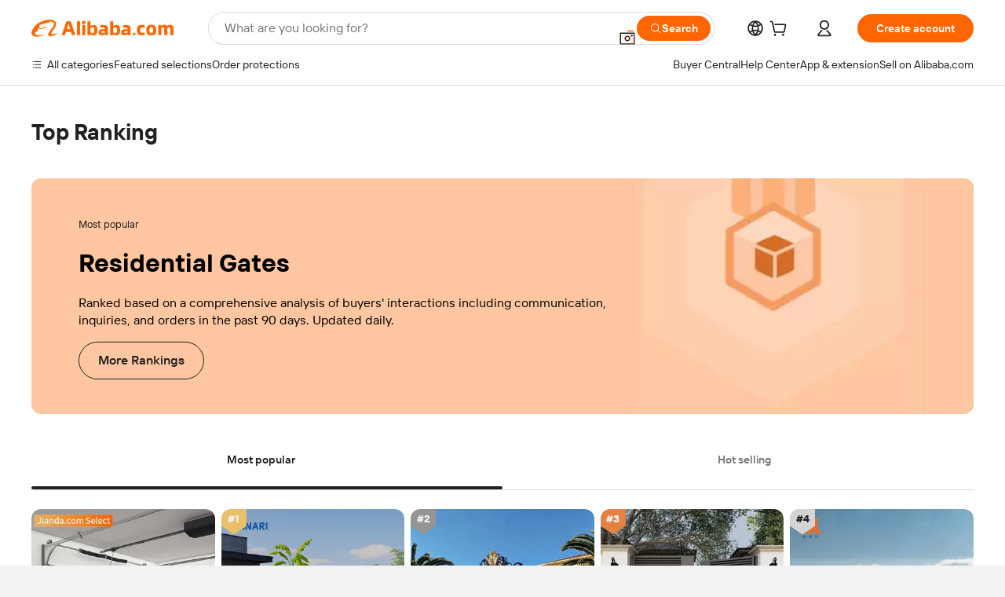

--- FILE ---
content_type: text/html;charset=UTF-8
request_url: https://sale.alibaba.com/p/rank/detail.html?wx_navbar_transparent=true&path=/p/rank/detail.html&ncms_spm=a27aq.rank_detail&cardType=101002745&cardId=10001212381&topOfferIds=1600461405125&templateBusinessCode=&traceLog=detail
body_size: 53555
content:


<!doctype html>
<html dir="ltr" lang="en_US">
 <head>
<link fetchpriority="high" rel="preload" data-product-img-preload="true" href="//s.alicdn.com/@sc04/kf/H65e407e06e17482b90cd5cf115e9fde0k.jpg_350x350.jpg" as="image">
  <script> window.__BB_time1 = Date.now(); </script>
  <script>
Object.defineProperty(window, '__GLOBALJS_FLASHER__', {
  value: {},
  writable: false,
  configurable: false
});
Object.defineProperty(__GLOBALJS_FLASHER__, 'assetsVersion', {
  value: '9.9.9',
  writable: false,
  configurable: false
})
</script>
  <meta charset="utf-8">
  <meta name="data-spm" content="a27aq">
  <meta name="viewport" content="viewport-fit=cover">
  <script>
  function solution_isVersionGreaterOrEqual(version1, version2) {
      // 将版本号字符串分割为数字数组
      const v1 = version1.split('.').map(Number);
      const v2 = version2.split('.').map(Number);
      const length = Math.max(v1.length, v2.length);
      for (let i = 0; i < length; i++) {
          const num1 = v1[i] || 0;
          const num2 = v2[i] || 0;
          if (num1 > num2) {
              return true;
          } else if (num1 < num2) {
              return false;
          }
      }
      return true;
  }

  function solution_beforeSend(logData) {
    if (logData && [100, 101, 102, 103].includes(logData.w_fp)) {
      if (window.__itrace_global_white_screen_reported) {
        return false;
      } else {
        const supportLongText = solution_isVersionGreaterOrEqual(window.__itrace.sdkVer, '2.3.27');
        logData.bl1 = supportLongText ? document.getElementById('local-page-info')?.innerText : 'itrace sdk 版本不支持上报长文本';
        window.__itrace_global_white_screen_reported = true;
      }
    }
    return true;
  }

  window.__itrace_conf = {
    beforeSend: solution_beforeSend,
  }
</script>
  <meta name="wpk-bid" content="icbu-shipping-guide">
  <meta name="wpk-rel" content="a27aq.rank_detail">
  <meta name="wpk-root-id" content="ncms-content-root">
  <meta name="wpk-depth" content="4">
  <meta name="wpk-check-time" content="3000">
  <title>榜单承接页</title>
  <meta name="keywords" content="${headExt.keywords}">
  <meta name="description" content="${headExt.description}">
  <meta name="pid" content="3008125">
  <meta name="serverTime" content="1770111439835">
  <meta name="sys" content="ncms">
  <meta name="tplid" content="3008125">
  <meta name="env" content="production">
  <meta name="referrer" content="no-referrer-when-downgrade">
  <link rel="dns-prefetch" href="//s.alicdn.com">
  <link rel="preconnect" href="//s.alicdn.com">
  <link rel="dns-prefetch" href="//insights.alibaba.com">
  <link rel="preconnect" href="//insights.alibaba.com">
  <link rel="shortcut icon" href="https://s.alicdn.com/@icon/favicon-v1.ico" type="image/x-icon">
  <link rel="preload" href="//s.alicdn.com/@img/imgextra/i3/O1CN01DOv2KH1gQL6mEQ25X_!!6000000004136-0-tps-398-308.jpg" as="image">
  <meta property="og:image" content="https://s.alicdn.com/@img/tfs/TB1v02kzoT1gK0jSZFrXXcNCXXa-200-200.png">
  <meta property="og:type" content="website">
  <meta property="og:description" content="Find quality Manufacturers, Suppliers, Exporters, Importers, Buyers, Wholesalers, Products and Trade Leads from our award-winning International Trade Site. Import &amp; Export on alibaba.com">
  <style>
  body,#ncms-content-root{
    min-height: 100vh;
  
    
      background-color:#f2f3f7;
    
      
  
  }
  #ncms-content-root{
    position:relative;
  }
  
  
    .root-skeleton{background:#fff;height:100%;left:0;overflow:hidden;position:fixed;top:0;width:100%;z-index:-1}[dir=rtl] .root-skeleton{left:auto;right:0}.root-skeleton .block{background:#f2f2f2}.root-skeleton .top-banner{height:52vw;width:100vw}.root-skeleton .list{display:flex;flex-wrap:wrap;padding:0 2.13333vw;width:100vw}.root-skeleton .tab-item{height:8vw;margin:1.06667vw;width:29.73333vw}.root-skeleton .item{margin:1.06667vw;width:45.73333vw}.root-skeleton .pic{border-radius:2.13333vw;height:45.73333vw;width:45.73333vw}.root-skeleton .subject{height:4.8vw;margin-top:1.06667vw;width:45.73333vw}.root-skeleton .price{height:4.8vw;margin-top:1.06667vw;width:24vw}body{margin:0;padding:0}.ncms-content-reboot-loading{align-items:center;display:flex;height:100vh;justify-content:center;width:100vw}.ncms-content-reboot-loading img{height:9.6vw;width:9.6vw}
/*# sourceMappingURL=index.css.map */
.source-in-europe{display:flex;gap:32px;padding:0 10px}.source-in-europe .divider{background-color:#ddd;flex-shrink:0;width:1px}.source-in-europe .sie_info{flex-shrink:0;width:520px}.source-in-europe .sie_info .sie_info-logo{display:inline-block!important;height:28px}.source-in-europe .sie_info .sie_info-title{font-size:20px;font-weight:700;line-height:26px;margin-top:24px}.source-in-europe .sie_info .sie_info-description{font-size:14px;line-height:18px;margin-top:8px}.source-in-europe .sie_info .sie_info-sell-list{display:flex;flex-wrap:wrap;gap:16px;justify-content:space-between;margin-top:24px}.source-in-europe .sie_info .sie_info-sell-list-item{align-items:center;border-radius:12px;display:flex;font-size:14px;font-weight:600;gap:12px;line-height:18px;padding:20px 16px;width:calc(50% - 8px)}.source-in-europe .sie_info .sie_info-sell-list-item img{height:28px;width:28px}.source-in-europe .sie_info .sie_info-btn{background-color:#f60;border:none;border-radius:99px;color:#fff!important;cursor:pointer;display:inline-block;font-size:16px;font-weight:600;line-height:22px;margin-bottom:30px;margin-top:24px;min-width:240px;opacity:.9;padding:13px 24px;text-align:center;text-decoration:none}.source-in-europe .sie_info .sie_info-btn:hover{opacity:1}.source-in-europe .sie_cards{display:flex;flex-grow:1}.source-in-europe .sie_cards .sie_cards-product-list{display:flex;flex-grow:1;flex-wrap:wrap;gap:32px 16px;justify-content:space-between;max-height:376px;overflow:hidden}.source-in-europe .sie_cards .sie_cards-product-list.lt-14{justify-content:flex-start}.source-in-europe .sie_cards .sie_cards-product{align-items:center;box-sizing:border-box;color:#222;display:flex;flex-direction:column;height:172px;width:110px}.source-in-europe .sie_cards .sie_cards-product .img{align-items:center;border-radius:88px;display:flex;height:88px;justify-content:center;overflow:hidden;position:relative;width:88px}.source-in-europe .sie_cards .sie_cards-product .img img{height:88px;-o-object-fit:cover;object-fit:cover;width:88px}.source-in-europe .sie_cards .sie_cards-product .img:after{background-color:#0000001a;content:"";height:100%;left:0;position:absolute;top:0;width:100%}[dir=rtl] .source-in-europe .sie_cards .sie_cards-product .img:after{left:auto;right:0}.source-in-europe .sie_cards .sie_cards-product .text{-webkit-box-orient:vertical;-webkit-line-clamp:1;display:-webkit-box;font-size:12px;line-height:16px;overflow:hidden;text-overflow:ellipsis}.source-in-europe .sie_cards .sie_cards-product .sie_cards-product-title{color:#222;margin-top:12px}.source-in-europe .sie_cards .sie_cards-product .sie_cards-product-country-list,.source-in-europe .sie_cards .sie_cards-product .sie_cards-product-sell{color:#767676;margin-top:4px}.source-in-europe .sie_cards .sie_cards-product .sie_cards-product-country-list{display:flex;gap:8px}.source-in-europe .sie_cards .sie_cards-product .sie_cards-product-country-list.one-country{gap:4px}.source-in-europe .sie_cards .sie_cards-product .sie_cards-product-country-list img{height:13px;width:18px}.source-in-europe.source-in-europe-europages .sie_info-btn{background-color:#7faf0d}.source-in-europe.source-in-europe-europages .sie_info-sell-list-item{background-color:#f2f7e7}.source-in-europe.source-in-europe-europages .sie_card{background:#7faf0d0d}[dir=rtl] .source-in-europe.source-in-europe-europages .sie_card{background:#7faf0d100%d}.source-in-europe.source-in-europe-wlw .sie_info-btn{background-color:#0060df}.source-in-europe.source-in-europe-wlw .sie_info-sell-list-item{background-color:#f1f5fc}.source-in-europe.source-in-europe-wlw .sie_card{background:#0060df0d}[dir=rtl] .source-in-europe.source-in-europe-wlw .sie_card{background:#0060df100%d}.tnh-sub-title{color:#222;font-size:20px;font-weight:600;line-height:29px;margin-left:13px;padding-left:12px;position:relative;text-decoration:none;white-space:nowrap}[dir=rtl] .tnh-sub-title{margin-left:0;margin-right:13px;padding-left:0;padding-right:12px}.tnh-sub-title:active{text-decoration:none}.tnh-sub-title:before{background-color:#222;content:"";display:inline-block;height:24px;left:0;position:absolute;top:50%;transform:translateY(-50%);width:1px}[dir=rtl] .tnh-sub-title:before{left:auto;right:0}.popup-content{background:#fff;border:1px solid #d7d7d7;margin:auto;padding:5px;width:50%}[role=tooltip].popup-content{border-radius:5px;box-shadow:0 0 3px #00000029;width:200px}.popup-overlay{background:#00000080}[dir=rtl] .popup-overlay{background:#000000right 80 top 50%}[data-popup=tooltip].popup-overlay{background:transparent}.popup-arrow{stroke-width:2px;stroke:#d7d7d7;stroke-dasharray:30px;stroke-dashoffset:-54px;color:#fff;filter:drop-shadow(0 -3px 3px rgba(0,0,0,.16));inset:0}.tnh-badge{position:relative}.tnh-badge i{background-color:#e52828;border-radius:8px;color:#fff;font-size:12px;font-style:normal;height:16px;left:50%;line-height:16px;padding:0 6px;position:absolute;top:-8px}[dir=rtl] .tnh-badge i{left:auto;right:50%}.tnh-badge-nf i{background-color:#e52828;border-radius:8px;color:#fff;font-size:12px;font-style:normal;height:16px;left:auto;line-height:16px;padding:0 8px;position:relative;top:auto}[dir=rtl] .tnh-badge-nf i{left:auto;right:auto}.tnh-button{background-color:#f60;border-radius:9999px;color:#fff!important;cursor:pointer;display:block;flex-shrink:0;font-size:14px;font-weight:600;height:36px;line-height:36px;outline:none;padding:0 24px;text-align:center}.tnh-button:active{text-decoration:none;transform:scale(.9)}.tnh-button:hover{background-color:#d04a0a}@keyframes circle-360{0%{transform:rotate(0)}to{transform:rotate(1turn)}}.circle-360{animation:circle-360 1s linear infinite;-webkit-animation:circle-360 1s linear infinite}.tnh-loading{align-items:center;display:flex;justify-content:center;width:100%}.tnh-loading .tnh-icon{color:#ddd;font-size:40px}#the-new-header.tnh-fixed{background-color:#fff!important;border-bottom:1px solid #ddd;left:0;position:fixed;top:0}[dir=rtl] #the-new-header.tnh-fixed{left:auto;right:0}.tnh-overlay{height:100vh;left:0;position:fixed;top:0;width:100%}[dir=rtl] .tnh-overlay{left:auto;right:0}.tnh-icon{fill:currentColor;display:inline-block;height:1em;margin-right:6px;overflow:hidden;vertical-align:-.15em;width:1em}[dir=rtl] .tnh-icon{margin-left:6px;margin-right:0}.tnh-hide{display:none}.tnh-more{color:#222!important;text-decoration:underline!important}#the-new-header.tnh-dark{background-color:transparent;color:#fff}#the-new-header.tnh-dark .tnh-sign-in,#the-new-header.tnh-dark a:active,#the-new-header.tnh-dark a:hover,#the-new-header.tnh-dark a:link,#the-new-header.tnh-dark a:visited{color:#fff}#the-new-header.tnh-dark .functional-content a{color:#222}#the-new-header.tnh-dark .tnh-logo{background:url(https://s.alicdn.com/@img/imgextra/i2/O1CN01kNCWs61cTlUC9Pjmu_!!6000000003602-2-tps-418-58.png) no-repeat 0 0}[dir=rtl] #the-new-header.tnh-dark .tnh-logo{background:url(https://s.alicdn.com/@img/imgextra/i2/O1CN01kNCWs61cTlUC9Pjmu_!!6000000003602-2-tps-418-58.png) no-repeat 100% 0}[dir] #the-new-header.tnh-dark .tnh-logo{background-size:209px 29px}#the-new-header.tnh-dark .tnh-new-logo{background:url(https://s.alicdn.com/@img/imgextra/i4/O1CN011ZJg9l24hKaeQlVNh_!!6000000007422-2-tps-1380-165.png) no-repeat 0 0}[dir=rtl] #the-new-header.tnh-dark .tnh-new-logo{background:url(https://s.alicdn.com/@img/imgextra/i4/O1CN011ZJg9l24hKaeQlVNh_!!6000000007422-2-tps-1380-165.png) no-repeat 100% 0}[dir] #the-new-header.tnh-dark .tnh-new-logo{background-size:auto 22px}#the-new-header.tnh-dark .tnh-sub-title{color:#fff}#the-new-header.tnh-dark .tnh-sub-title:before{background-color:#fff;content:"";display:inline-block;height:24px;left:0;position:absolute;top:50%;transform:translateY(-50%);width:1px}[dir=rtl] #the-new-header.tnh-dark .tnh-sub-title:before{left:auto;right:0}#the-new-header.tnh-white,#the-new-header.tnh-white-overlay{background-color:#fff;color:#222}#the-new-header.tnh-white .tnh-sign-in,#the-new-header.tnh-white a:active,#the-new-header.tnh-white a:hover,#the-new-header.tnh-white a:link,#the-new-header.tnh-white a:visited,#the-new-header.tnh-white-overlay .tnh-sign-in,#the-new-header.tnh-white-overlay a:active,#the-new-header.tnh-white-overlay a:hover,#the-new-header.tnh-white-overlay a:link,#the-new-header.tnh-white-overlay a:visited{color:#222}#the-new-header.tnh-white .tnh-logo,#the-new-header.tnh-white-overlay .tnh-logo{background:url(https://s.alicdn.com/@img/imgextra/i2/O1CN0153JdbU26g4bILVOyC_!!6000000007690-2-tps-418-58.png) no-repeat 0 0}[dir=rtl] #the-new-header.tnh-white .tnh-logo,[dir=rtl] #the-new-header.tnh-white-overlay .tnh-logo{background:url(https://s.alicdn.com/@img/imgextra/i2/O1CN0153JdbU26g4bILVOyC_!!6000000007690-2-tps-418-58.png) no-repeat 100% 0}[dir] #the-new-header.tnh-white .tnh-logo,[dir] #the-new-header.tnh-white-overlay .tnh-logo{background-size:209px 29px}#the-new-header.tnh-white .tnh-new-logo,#the-new-header.tnh-white-overlay .tnh-new-logo{background:url(https://s.alicdn.com/@img/imgextra/i1/O1CN01e5zQ2S1cAWz26ivMo_!!6000000003560-2-tps-920-110.png) no-repeat 0 0}[dir=rtl] #the-new-header.tnh-white .tnh-new-logo,[dir=rtl] #the-new-header.tnh-white-overlay .tnh-new-logo{background:url(https://s.alicdn.com/@img/imgextra/i1/O1CN01e5zQ2S1cAWz26ivMo_!!6000000003560-2-tps-920-110.png) no-repeat 100% 0}[dir] #the-new-header.tnh-white .tnh-new-logo,[dir] #the-new-header.tnh-white-overlay .tnh-new-logo{background-size:auto 22px}#the-new-header.tnh-white .tnh-sub-title,#the-new-header.tnh-white-overlay .tnh-sub-title{color:#222}#the-new-header.tnh-white{background-color:#fff!important;border-bottom:1px solid #ddd}#the-new-header.tnh-no-border{border:none}@keyframes color-change-to-fff{0%{background:transparent}to{background:#fff}}#the-new-header.tnh-white-overlay{animation:color-change-to-fff .1s cubic-bezier(.65,0,.35,1);-webkit-animation:color-change-to-fff .1s cubic-bezier(.65,0,.35,1)}.ta-content .ta-card{align-items:center;background-color:#f7f7f7;border-radius:16px;display:flex;height:120px;justify-content:flex-start;margin-bottom:20px;padding:20px;width:49%}.ta-content .ta-card .img{background-size:70px 70px;height:70px;width:70px}.ta-content .ta-card .text{align-items:center;display:flex;font-size:20px;justify-content:space-between;line-height:26px;margin-left:16px;width:calc(100% - 76px)}[dir=rtl] .ta-content .ta-card .text{margin-left:0;margin-right:16px}.ta-content .ta-card .text h3{font-size:14px;font-weight:600;margin-right:8px;max-width:200px;text-align:left}[dir=rtl] .ta-content .ta-card .text h3{margin-left:8px;margin-right:0;text-align:right}.ta-content .ta-card .text .tnh-icon{flex-shrink:0;font-size:24px}.ta-content{display:flex;justify-content:space-between}.ta-content .info{margin:40px 40px 40px 134px;width:50%}[dir=rtl] .ta-content .info{margin:40px 134px 40px 40px}.ta-content .info h3{display:block;font-size:32px;font-weight:600;line-height:40px;margin:20px 0 28px}.ta-content .info .img{height:32px;width:212px}.ta-content .info .tnh-button{color:#fff;display:block;width:180px}.ta-content .cards{display:flex;flex-shrink:0;flex-wrap:wrap;justify-content:space-between;width:716px}.help-center-content{display:flex;gap:40px;justify-content:center}.help-center-content .hc-item{align-items:center;border:1px solid #ddd;display:flex;flex-direction:column;font-size:14px;height:144px;justify-content:center;width:280px}.help-center-content .hc-item .tnh-icon{font-size:40px;line-height:40px;margin-bottom:14px}.help-center-content .help-center-links{border-left:1px solid #ddd;margin-left:40px;min-width:250px;padding-left:40px}[dir=rtl] .help-center-content .help-center-links{border-left:none;border-right:1px solid #ddd;margin-left:0;margin-right:40px;padding-left:0;padding-right:40px}.help-center-content .help-center-links a{color:#222;display:block;font-size:14px;outline:none;padding:12px 14px;text-decoration:none}.help-center-content .help-center-links a:hover{text-decoration:underline!important}.get-the-app-content{display:flex;justify-content:center}.get-the-app-content .info{font-size:14px;margin-right:40px;width:400px}[dir=rtl] .get-the-app-content .info{margin-left:40px;margin-right:0}.get-the-app-content .info .title{font-size:20px;font-weight:700}.get-the-app-content .info .content{margin:16px 0}.get-the-app-content .info a{text-decoration:underline!important}.get-the-app-content .download{display:flex}.get-the-app-content .download .store{display:flex;flex-direction:column;margin-right:40px}[dir=rtl] .get-the-app-content .download .store{margin-left:40px;margin-right:0}.get-the-app-content .download .store a{margin-bottom:20px}.get-the-app-content .download .store a img{height:44px}.get-the-app-content .download .qr img{height:120px}.featured-content{display:flex;gap:40px;justify-content:center}.featured-content .card-links{border-left:1px solid #ddd;margin-left:40px;min-width:250px;padding-left:40px}[dir=rtl] .featured-content .card-links{border-left:none;border-right:1px solid #ddd;margin-left:0;margin-right:40px;padding-left:0;padding-right:40px}.featured-content .card-links a{display:block;font-size:14px;outline:none;padding:14px;text-decoration:none}.featured-content .card-links a:hover{text-decoration:underline!important}.featured-content .featured-item{align-items:center;border:1px solid #ddd;color:#222;display:flex;flex-direction:column;font-size:14px;height:144px;justify-content:center;width:280px}.featured-content .featured-item .tnh-icon{font-size:40px;line-height:40px;margin-bottom:14px}.buyer-central-content{display:flex;font-size:14px;gap:30px;justify-content:space-between;margin:auto 20px}.buyer-central-content .bcc-item{width:20%}.buyer-central-content .bcc-item .bcc-item-child,.buyer-central-content .bcc-item .bcc-item-title{margin-bottom:18px}.buyer-central-content .bcc-item .bcc-item-title{font-weight:600}.buyer-central-content .bcc-item .bcc-item-child a:hover{text-decoration:underline!important}.become-supplier-content{display:flex;gap:40px;justify-content:center}.become-supplier-content a{align-items:center;border:1px solid #ddd;display:flex;flex-direction:column;font-size:14px;height:144px;justify-content:center;padding:0 20px;width:280px}.become-supplier-content a .tnh-icon{font-size:40px;line-height:40px;margin-bottom:14px}.become-supplier-content a .become-supplier-content-desc{height:44px;text-align:center}@keyframes sub-header-title-hover{0%{transform:scaleX(.4);-webkit-transform:scaleX(.4)}to{transform:scaleX(1);-webkit-transform:scaleX(1)}}.sub-header{font-size:14px;max-width:1580px;overflow:hidden}.sub-header,.sub-header .sub-header-top{height:36px;margin:0 auto;min-width:1200px}.sub-header .sub-header-top{background-color:transparent;bottom:0;max-width:1600px;position:absolute;width:100%;z-index:2}.sub-header .sub-header-default{display:flex;height:40px;justify-content:space-between;padding:0 40px;width:100%}.sub-header .sub-header-default .s-main,.sub-header .sub-header-default .s-sub{align-items:center;display:flex;justify-content:space-between}.sub-header .sub-header-default .s-main .sh-current-item .animated-tab-content,.sub-header .sub-header-default .s-sub .sh-current-item .animated-tab-content{opacity:1;top:108px;visibility:visible}.sub-header .sub-header-default .s-main .sh-current-item .animated-tab-content img,.sub-header .sub-header-default .s-sub .sh-current-item .animated-tab-content img{display:inline}.sub-header .sub-header-default .s-main .sh-current-item .animated-tab-content .item-img,.sub-header .sub-header-default .s-sub .sh-current-item .animated-tab-content .item-img{display:block}.sub-header .sub-header-default .s-main .sh-current-item .tab-title:after,.sub-header .sub-header-default .s-sub .sh-current-item .tab-title:after{animation:sub-header-title-hover .3s cubic-bezier(.6,0,.4,1) both;-webkit-animation:sub-header-title-hover .3s cubic-bezier(.6,0,.4,1) both;border-bottom:2px solid #222!important;bottom:1px;content:" ";display:block;height:2px;position:absolute;width:100%}.sub-header .sub-header-default .s-main .sh-current-item .tab-title-click:hover,.sub-header .sub-header-default .s-sub .sh-current-item .tab-title-click:hover{text-decoration:underline}.sub-header .sub-header-default .s-main .sh-current-item .tab-title-click:after,.sub-header .sub-header-default .s-sub .sh-current-item .tab-title-click:after{display:none}.sub-header .sub-header-default .s-main>div,.sub-header .sub-header-default .s-sub>div{align-items:center;cursor:pointer;display:flex;margin-top:-2px;padding-right:28px}[dir=rtl] .sub-header .sub-header-default .s-main>div,[dir=rtl] .sub-header .sub-header-default .s-sub>div{padding-left:28px;padding-right:0}.sub-header .sub-header-default .s-main>div:last-child,.sub-header .sub-header-default .s-sub>div:last-child{padding-right:0}[dir=rtl] .sub-header .sub-header-default .s-main>div:last-child,[dir=rtl] .sub-header .sub-header-default .s-sub>div:last-child{padding-left:0;padding-right:0}.sub-header .sub-header-default .s-main>div:last-child.sh-current-item:after,.sub-header .sub-header-default .s-sub>div:last-child.sh-current-item:after{width:100%}.sub-header .sub-header-default .s-main>div .tab-title,.sub-header .sub-header-default .s-sub>div .tab-title{height:36px;position:relative}.sub-header .sub-header-default .s-main>div .animated-tab-content,.sub-header .sub-header-default .s-sub>div .animated-tab-content{background-color:#fff;border-top:1px solid #ddd;left:0;opacity:0;overflow:hidden;position:absolute;top:108px;visibility:hidden;width:100%}[dir=rtl] .sub-header .sub-header-default .s-main>div .animated-tab-content,[dir=rtl] .sub-header .sub-header-default .s-sub>div .animated-tab-content{left:auto;right:0}.sub-header .sub-header-default .s-main>div .animated-tab-content .item-img,.sub-header .sub-header-default .s-main>div .animated-tab-content img,.sub-header .sub-header-default .s-sub>div .animated-tab-content .item-img,.sub-header .sub-header-default .s-sub>div .animated-tab-content img{display:none}.sub-header .sub-header-default .s-main>div .tab-content,.sub-header .sub-header-default .s-sub>div .tab-content{display:flex;justify-content:flex-start;max-height:calc(100vh - 220px);min-width:1200px;width:100%}.sub-header .sub-header-default .s-main>div .tab-content .animated-tab-content-children,.sub-header .sub-header-default .s-sub>div .tab-content .animated-tab-content-children{margin:40px auto;max-width:1600px;min-width:1200px;opacity:0;padding:0 40px;width:100%}.sub-header .sub-header-default .s-main>div .tab-content .animated-tab-content-children-no-animation,.sub-header .sub-header-default .s-sub>div .tab-content .animated-tab-content-children-no-animation{opacity:1}.sub-header .sub-header-props{height:36px}.sub-header .sub-header-props-hide{height:0;padding:0 40px;position:relative}.sub-header .rounded{border-radius:8px}.tnh-logo{background:url(https://s.alicdn.com/@img/imgextra/i2/O1CN0153JdbU26g4bILVOyC_!!6000000007690-2-tps-418-58.png) no-repeat 0 0;cursor:pointer;display:flex;flex-shrink:0;height:29px;width:209px;z-index:9999}[dir=rtl] .tnh-logo{background:url(https://s.alicdn.com/@img/imgextra/i2/O1CN0153JdbU26g4bILVOyC_!!6000000007690-2-tps-418-58.png) no-repeat 100% 0}[dir] .tnh-logo{background-size:209px 29px}.tnh-new-logo{background:url(https://s.alicdn.com/@img/imgextra/i1/O1CN01e5zQ2S1cAWz26ivMo_!!6000000003560-2-tps-920-110.png) no-repeat 0 0;height:22px;width:185px}[dir=rtl] .tnh-new-logo{background:url(https://s.alicdn.com/@img/imgextra/i1/O1CN01e5zQ2S1cAWz26ivMo_!!6000000003560-2-tps-920-110.png) no-repeat 100% 0}[dir] .tnh-new-logo{background-size:185px 22px}#popup-root .functional-content{background-color:#fff;border-radius:12px;box-shadow:0 6px 12px 4px #00000014;-webkit-box-shadow:0 6px 12px 4px rgba(0,0,0,.08);max-height:calc(100vh - 40px);padding:20px;width:360px}#popup-root .functional-content a{outline:none}#popup-root .functional-content a:active,#popup-root .functional-content a:hover,#popup-root .functional-content a:link,#popup-root .functional-content a:visited{color:#222;text-decoration:none}#popup-root .functional-content ul{list-style:none;padding:0}#popup-root .functional-content h3{color:#222;font-size:14px;font-weight:600;line-height:18px}#popup-root .functional-content .css-jrh21l-control{border-color:#ccc;box-shadow:none;outline:none!important}#popup-root .functional-content .css-jrh21l-control .css-15lsz6c-indicatorContainer{color:#ccc}#popup-root .functional-content .thirdpart-login{display:flex;justify-content:space-between;margin:0 auto 20px;width:245px}#popup-root .functional-content .thirdpart-login a{border-radius:8px}#popup-root .functional-content .login-with{text-align:center;width:100%}#popup-root .functional-content .login-tips{font-size:12px}#popup-root .functional-content .login-tips a{color:#767676!important;outline:none;text-decoration:underline!important}#popup-root .functional-content .tnh-button{color:#fff;outline:none!important}#popup-root .functional-content .login-links>div{border-top:1px solid #ddd}#popup-root .functional-content .login-links>div ul{list-style:none;margin:8px 0}#popup-root .functional-content .login-links>div a{align-items:center;color:#222;display:flex;font-size:14px;min-height:40px;text-decoration:none}#popup-root .functional-content .login-links>div a:hover{background-color:#f4f4f4;font-weight:600;margin:0 -20px;padding:0 20px}.tnh-languages{display:flex;position:relative}.tnh-languages .current{align-items:center;display:flex}.tnh-languages .current>div{margin-right:4px}[dir=rtl] .tnh-languages .current>div{margin-left:4px;margin-right:0}.tnh-languages .current .tnh-icon{font-size:24px}.tnh-languages .current .tnh-icon:last-child{margin-right:0}[dir=rtl] .tnh-languages .current .tnh-icon:last-child{margin-left:0;margin-right:0}.tnh-languages-overlay{font-size:14px}.tnh-languages-overlay .tnh-l-o-title{font-size:14px;font-weight:600;line-height:18px;margin-bottom:8px}.tnh-languages-overlay .tnh-l-o-select{margin:8px 0 16px;width:100%}.tnh-languages-overlay .select-item{background-color:#fff4ed}.tnh-languages-overlay .tnh-l-o-control{display:flex;justify-content:center}.tnh-languages-overlay .tnh-l-o-control .tnh-button{width:100%}.tnh-cart-content{max-height:600px;overflow-y:scroll}.tnh-cart-content .tnh-cart-item h3{overflow:hidden;text-overflow:ellipsis;white-space:nowrap}.tnh-cart-content .tnh-cart-item h3 a:hover{text-decoration:underline!important}.cart-popup-content{padding:0!important}.cart-popup-content .cart-logged-popup-arrow{transform:translate(-20px)}[dir=rtl] .cart-popup-content .cart-logged-popup-arrow{transform:translate(20px)}.tnh-ma-content .tnh-ma-content-title{align-items:center;display:flex;margin-bottom:20px}.tnh-ma-content .tnh-ma-content-title h3{margin:0 12px 0 0;overflow:hidden;text-overflow:ellipsis;white-space:nowrap}[dir=rtl] .tnh-ma-content .tnh-ma-content-title h3{margin:0 0 0 12px}.tnh-ma-content .tnh-ma-content-title img{height:16px}.ma-portrait-waiting{margin-left:12px}[dir=rtl] .ma-portrait-waiting{margin-left:0;margin-right:12px}.tnh-message-content .tnh-messages-buyer .tnh-messages-list{display:flex;flex-direction:column}.tnh-message-content .tnh-messages-buyer .tnh-messages-list .tnh-message-unread-item{align-items:center;color:#222;display:flex;justify-content:space-between;padding:16px 0}.tnh-message-content .tnh-messages-buyer .tnh-messages-list .tnh-message-unread-item:last-child{margin-bottom:20px}.tnh-message-content .tnh-messages-buyer .tnh-messages-list .tnh-message-unread-item .img{border:1px solid #ddd;border-radius:100%;height:48px;margin-right:12px;overflow:hidden;width:48px}[dir=rtl] .tnh-message-content .tnh-messages-buyer .tnh-messages-list .tnh-message-unread-item .img{margin-left:12px;margin-right:0}.tnh-message-content .tnh-messages-buyer .tnh-messages-list .tnh-message-unread-item .img img{height:48px;-o-object-fit:cover;object-fit:cover;width:48px}.tnh-message-content .tnh-messages-buyer .tnh-messages-list .tnh-message-unread-item .user-info{display:flex;flex-direction:column}.tnh-message-content .tnh-messages-buyer .tnh-messages-list .tnh-message-unread-item .user-info strong{font-size:14px;font-weight:600;margin-bottom:6px}.tnh-message-content .tnh-messages-buyer .tnh-messages-list .tnh-message-unread-item .user-info span{font-size:12px;margin-right:12px;overflow:hidden;text-overflow:ellipsis;white-space:nowrap;width:220px}[dir=rtl] .tnh-message-content .tnh-messages-buyer .tnh-messages-list .tnh-message-unread-item .user-info span{margin-left:12px;margin-right:0}.tnh-message-content .tnh-messages-unread-content{font-size:14px;margin:20px 0;text-align:center}.tnh-message-content .tnh-messages-unread-hascookie{display:flex;flex-direction:column;font-size:14px;margin:20px 0 16px;text-align:center}.tnh-message-content .tnh-messages-unread-hascookie strong{margin-bottom:20px}.tnh-message-content .tnh-messages-nodata .tnh-messages-nodata-info{display:flex;flex-direction:column;text-align:center}.tnh-message-content .tnh-messages-nodata .tnh-messages-nodata-info .img{background:url(https://s.alicdn.com/@img/imgextra/i4/O1CN01lnw1WK1bGeXDIoBnB_!!6000000003438-2-tps-399-303.png) no-repeat 50%;background-size:133px 101px;height:101px;margin-bottom:20px;margin-top:40px;width:100%}.tnh-message-content .tnh-messages-nodata .tnh-messages-nodata-info span{margin-bottom:40px}.tnh-order-content .tnh-order-buyer,.tnh-order-content .tnh-order-seller{display:flex;flex-direction:column;font-size:14px;margin-bottom:20px}.tnh-order-content .tnh-order-buyer h3,.tnh-order-content .tnh-order-seller h3{font-size:14px;line-height:18px;margin-bottom:16px}.tnh-order-content .tnh-order-buyer a,.tnh-order-content .tnh-order-seller a{color:#222!important;padding:11px 0}.tnh-order-content .tnh-order-buyer a:hover,.tnh-order-content .tnh-order-seller a:hover{text-decoration:underline!important}.tnh-order-content .tnh-order-buyer a span,.tnh-order-content .tnh-order-seller a span{margin-right:4px}[dir=rtl] .tnh-order-content .tnh-order-buyer a span,[dir=rtl] .tnh-order-content .tnh-order-seller a span{margin-left:4px;margin-right:0}.tnh-order-content .tnh-order-seller,.tnh-order-content .tnh-order-ta{border-top:1px solid #ddd;padding-top:20px}.tnh-order-content .tnh-order-seller:first-child,.tnh-order-content .tnh-order-ta:first-child{border-top:0;padding-top:0}.tnh-order-content .tnh-order-ta .img{margin-bottom:12px}.tnh-order-content .tnh-order-ta .img img{height:28px;-o-object-fit:cover;object-fit:cover;width:186px}.tnh-order-content .tnh-order-ta .ta-info{font-size:14px;line-height:18px;margin-bottom:16px}.tnh-order-content .tnh-order-ta .ta-info a{margin-left:4px;text-decoration:underline!important}[dir=rtl] .tnh-order-content .tnh-order-ta .ta-info a{margin-left:0;margin-right:4px}.tnh-order-content .tnh-order-nodata .ta-info .ta-logo{margin:24px 0 16px}.tnh-order-content .tnh-order-nodata .ta-info .ta-logo img{height:28px}.tnh-order-content .tnh-order-nodata .ta-info h3{font-size:20px;margin-bottom:24px}.tnh-order-content .tnh-order-nodata .ta-card{align-items:center;color:#222;display:flex;justify-content:flex-start;margin-bottom:20px}.tnh-order-content .tnh-order-nodata .ta-card:hover{text-decoration:underline!important}.tnh-order-content .tnh-order-nodata .ta-card .img{background-size:36px 36px!important;height:36px;margin-right:8px;width:36px}[dir=rtl] .tnh-order-content .tnh-order-nodata .ta-card .img{margin-left:8px;margin-right:0}.tnh-order-content .tnh-order-nodata .ta-card .text{align-items:center;display:flex;justify-content:space-between}.tnh-order-content .tnh-order-nodata .ta-card .text h3{font-size:14px;font-weight:600;margin:0}.tnh-order-content .tnh-order-nodata .ta-card .text .tnh-icon{display:none}.tnh-order-content .tnh-order-nodata .tnh-more{display:block;margin-bottom:24px}.tnh-login{align-items:center;display:flex;flex-grow:2;flex-shrink:1;justify-content:space-between}.tnh-login .tnh-sign-in,.tnh-login .tnh-sign-up{flex-grow:1}.tnh-login .tnh-sign-in{align-items:center;color:#222;display:flex;justify-content:center;margin-right:28px}[dir=rtl] .tnh-login .tnh-sign-in{margin-left:28px;margin-right:0}.tnh-login .tnh-sign-in:hover{text-decoration:underline!important}.tnh-login .tnh-sign-up{color:#fff;min-width:120px}.tnh-login .tnh-icon{font-size:24px}.tnh-loggedin{align-items:center;display:flex;gap:28px}.tnh-loggedin .tnh-icon{font-size:24px;margin-right:0}[dir=rtl] .tnh-loggedin .tnh-icon{margin-left:0;margin-right:0}.tnh-loggedin .user-portrait{border-radius:36px;height:36px;width:36px}.sign-in-content{margin:-20px;max-height:calc(100vh - 20px);overflow-y:scroll;padding:20px}.ma-content{border-radius:12px 5px 12px 12px!important}[dir=rtl] .ma-content{border-radius:5px 12px 12px 12px!important}.tnh-ship-to{display:flex;justify-content:center;position:relative}.tnh-ship-to .ship-to-tips{background:#fff;border-radius:16px 0 16px 16px;box-shadow:0 4px 12px #0003;padding:20px;position:absolute;right:50%;top:60px;width:360px;z-index:9999}[dir=rtl] .tnh-ship-to .ship-to-tips{border-radius:0 16px 16px 16px;left:50%;right:auto}.tnh-ship-to .ship-to-tips:before{border-bottom:20px solid #fff;border-left:20px solid transparent;content:"";height:0;position:absolute;right:0;top:-19px;width:0}[dir=rtl] .tnh-ship-to .ship-to-tips:before{border-left:none;border-right:20px solid transparent;left:0;right:auto}.tnh-ship-to .ship-to-tips:after{background-color:transparent;box-shadow:0 4px 14px 3px #0003;content:"";height:5px;position:absolute;right:0;top:-20px;transform:translateY(3px);width:1px;z-index:-1}[dir=rtl] .tnh-ship-to .ship-to-tips:after{left:0;right:auto}.tnh-ship-to .ship-to-tips .ship-to-tips-container{display:flex;flex-direction:column}.tnh-ship-to .ship-to-tips .ship-to-tips-container .ship-to-tips-title-container{display:flex;justify-content:space-between}.tnh-ship-to .ship-to-tips .ship-to-tips-container .ship-to-tips-title-container>img{height:24px;width:24px}.tnh-ship-to .ship-to-tips .ship-to-tips-container .ship-to-tips-title-container .ship-to-tips-title{color:#000;font-size:16px;font-weight:700;line-height:22px}.tnh-ship-to .ship-to-tips .ship-to-tips-container .ship-to-tips-desc{color:#000;font-size:14px;font-weight:400;line-height:20px}.tnh-ship-to .tnh-current-country{display:flex;flex-direction:column}.tnh-ship-to .tnh-current-country .deliver-span{font-size:12px;font-weight:400;line-height:16px}.tnh-ship-to .tnh-country-flag{align-items:center;display:flex;min-width:23px}.tnh-ship-to .tnh-country-flag img{height:14px;margin-right:4px}[dir=rtl] .tnh-ship-to .tnh-country-flag img{margin-left:4px;margin-right:0}.tnh-ship-to .tnh-country-flag>span{font-size:14px;font-weight:600}.tnh-ship-to-content{padding:0!important;width:382px!important}.tnh-ship-to-content .crated-header-ship-to{border-radius:12px}.tnh-smart-assistant{display:flex}.tnh-smart-assistant>img{height:36px}.tnh-no-scenes{background-color:#00000080;color:#fff;font-size:30px;height:108px;left:0;line-height:108px;position:absolute;text-align:center;top:0;width:100%;z-index:9999}[dir=rtl] .tnh-no-scenes{left:auto;right:0}body{line-height:inherit;margin:0}.the-new-header-wrapper{min-height:109px}.the-new-header{font-family:Inter,SF Pro Text,Roboto,Helvetica Neue,Helvetica,Tahoma,Arial,PingFang SC,Microsoft YaHei;font-size:14px;line-height:18px;position:relative;width:100%}.the-new-header *,.the-new-header :after,.the-new-header :before{box-sizing:border-box}.the-new-header li,.the-new-header ul{list-style:none;margin:0;padding:0}.the-new-header a{text-decoration:inherit}.the-new-header .header-content{font-size:14px;margin:0 auto;max-width:1580px;min-width:1200px;padding:0 40px}.the-new-header .header-content .tnh-main{align-items:center;display:flex;height:72px;justify-content:space-between}.the-new-header .header-content .tnh-main .tnh-logo-content{display:flex}.the-new-header .header-content .tnh-main .tnh-searchbar{flex-grow:1;flex-shrink:1;margin:0 40px}.the-new-header .header-content .tnh-main .functional{align-items:center;display:flex;flex-shrink:0;gap:28px}.the-new-header .header-content .tnh-main .functional>div{cursor:pointer}@media (max-width:1440){.the-new-header .header-content .main .tnh-searchbar{margin:0 28px!important}}@media (max-width:1280px){.hide-item{display:none}.the-new-header .header-content .main .tnh-searchbar{margin:0 24px!important}.tnh-languages{width:auto!important}.sub-header .s-main>div:last-child,.sub-header .s-sub>div:last-child{padding-right:0!important}[dir=rtl] .sub-header .s-main>div:last-child,[dir=rtl] .sub-header .s-sub>div:last-child{padding-left:0!important;padding-right:0!important}.functional .tnh-login .tnh-sign-in{margin-right:24px!important}[dir=rtl] .functional .tnh-login .tnh-sign-in{margin-left:24px!important;margin-right:0!important}.tnh-languages{min-width:30px}}.tnh-popup-root .functional-content{color:#222;top:60px!important}@media (max-height:550px){.ship-to-content,.tnh-languages-overlay{max-height:calc(100vh - 180px)!important;overflow-y:scroll!important}}.cratedx-doc-playground-preview{left:0;padding:0;position:fixed;top:0}[dir=rtl] .cratedx-doc-playground-preview{left:auto;right:0}@import url(https://s.alicdn.com/@g/code/npm/@alife/sc-common-style/1.0.1/index.css);
/*# sourceMappingURL=index.css.map */
.hugo3-common-style-mobile,.hugo3-f,.hugo3-font{color:#222;font-weight:400;font-size:3.46667vw;line-height:4.8vw}.hugo3-fz-default{font-size:3.46667vw;line-height:4.8vw}.hugo3-fz-large{font-size:4.8vw;line-height:6.66667vw}.hugo3-fz-medium{font-size:4.26667vw;line-height:5.86667vw}.hugo3-fz-small{font-size:2.93333vw;line-height:4vw}.hugo3-fc-default{color:#222}.hugo3-fc-high{color:#d04a0a}.hugo3-fc-medium{color:#666}.hugo3-fc-light{color:#767676}.hugo3-fw-default{font-weight:400}.hugo3-fw-bold,.hugo3-fw-heavy{font-weight:700}.hugo3-util-ellipsis{display:-webkit-box;overflow:hidden;text-overflow:ellipsis;-webkit-box-orient:vertical;-webkit-line-clamp:1}.hugo3-util-ellipsis.line-2{-webkit-line-clamp:2}.hugo3-util-ellipsis.line-3{-webkit-line-clamp:3}.hugo3-common-style-pc,.hugo3-common-style-pc .hugo3-f,.hugo3-common-style-pc .hugo3-font{color:#222;font-weight:400;font-size:14px;line-height:20px}.hugo3-common-style-pc .hugo3-fz-small{font-size:12px;line-height:16px}.hugo3-common-style-pc .hugo3-fz-default{font-size:14px;line-height:20px}.hugo3-common-style-pc .hugo3-fz-medium{font-size:16px;line-height:22px}.hugo3-common-style-pc .hugo3-fz-large{font-size:20px;line-height:28px}
.hugo-dotelement,a.hugo-dotelement{color:inherit;text-decoration:none}
/*# sourceMappingURL=index.css.map */
.hugo4-floor-title .main-wrapper{align-items:flex-start;display:flex;flex-direction:row;justify-content:space-between}.hugo4-floor-title .right-wrapper{align-items:center;display:flex;flex-direction:row;flex-shrink:0;justify-content:flex-end}.hugo4-floor-title.card{box-sizing:border-box;width:100%}.hugo4-mobile-floor-title{padding:3.2vw}.hugo4-mobile-floor-title.card{padding:4.26667vw}.hugo4-mobile-floor-title.card .right-wrapper{height:5.86667vw}.hugo4-mobile-floor-title .left-wrapper .sub-title{margin-top:.53333vw}.hugo4-mobile-floor-title .right-wrapper{height:5.33333vw;margin-left:1.06667vw;width:5.33333vw}[dir=rtl] .hugo4-mobile-floor-title .right-wrapper{margin-left:0;margin-right:1.06667vw}.hugo4-mobile-floor-title .right-wrapper .more-icon{display:block;height:100%;width:100%}.hugo4-pc-floor-title{margin:0 auto;padding:20px 0;width:1200px}.hugo4-pc-floor-title.page{padding:40px 0}.hugo4-pc-floor-title.page .title{font-size:28px;line-height:38px}.hugo4-pc-floor-title.card{padding:20px 20px 16px}.hugo4-pc-floor-title .sub-title{margin-top:8px}.hugo4-pc-floor-title .right-wrapper{height:28px;margin-left:12px}[dir=rtl] .hugo4-pc-floor-title .right-wrapper{margin-left:0;margin-right:12px}.hugo4-pc-floor-title .right-wrapper .more-text{margin-right:8px}[dir=rtl] .hugo4-pc-floor-title .right-wrapper .more-text{margin-left:8px;margin-right:0}.hugo4-pc-floor-title .right-wrapper .more-icon{height:15px;width:15px}[dir=rtl] .hugo4-floor-title .right-wrapper .more-icon{transform:rotate(180deg)}
/*# sourceMappingURL=index.cjs.es5.production.css.map */
.hugo4-pc-navi-flex-container{background-color:#fff;margin:0 auto;overflow:hidden;width:var(--container-width)}.hugo4-pc-navi-flex-container .arrow{cursor:pointer;display:none;height:100%;position:absolute;top:0;transition:all .3s;width:56px}.hugo4-pc-navi-flex-container .arrow img{height:16px;width:16px}.hugo4-pc-navi-flex-container .arrow.show{display:flex}.hugo4-pc-navi-flex-container .arrow.show .img-wrapper{align-items:center;background-color:#fff;display:flex;height:100%;justify-content:space-around;position:relative;width:100%;z-index:1}.hugo4-pc-navi-flex-container .arrow.show .blur-wrapper{height:100%;position:absolute;top:0;width:20px;z-index:0}.hugo4-pc-navi-flex-container .arrow.show .blur{background:linear-gradient(270deg,#000 -5%,#fff -4.99%,hsla(0,0%,100%,0));height:100%;width:100%}[dir=rtl] .hugo4-pc-navi-flex-container .arrow.show .blur{background:linear-gradient(-270deg,#000 -5%,#fff -4.99%,hsla(0,0%,100%,0))}.hugo4-pc-navi-flex-container .arrow.show .arrow-right{background-image:url(https://s.alicdn.com/@img/imgextra/i3/O1CN01WhgzO21dIbM5wIcZT_!!6000000003713-55-tps-32-32.svg);background-position:50%;background-repeat:no-repeat;border:1px solid #ddd;border-radius:100%;height:48px;width:48px}.hugo4-pc-navi-flex-container .arrow.show .arrow-right.rotated{transform:rotate(180deg)}[dir=rtl] .hugo4-pc-navi-flex-container .arrow.show .arrow-right.rotated{transform:rotate(-180deg)}.hugo4-pc-navi-flex-container .arrow.pre{left:0}[dir=rtl] .hugo4-pc-navi-flex-container .arrow.pre{left:auto;right:0}.hugo4-pc-navi-flex-container .arrow.pre .blur-wrapper{right:-20px;transform:rotate(180deg)}[dir=rtl] .hugo4-pc-navi-flex-container .arrow.pre .blur-wrapper{left:-20px;right:auto;transform:rotate(-180deg)}.hugo4-pc-navi-flex-container .arrow.next{right:0}[dir=rtl] .hugo4-pc-navi-flex-container .arrow.next{left:0;right:auto}.hugo4-pc-navi-flex-container .arrow.next .blur-wrapper{left:-20px}[dir=rtl] .hugo4-pc-navi-flex-container .arrow.next .blur-wrapper{left:auto;right:-20px}.hugo4-pc-navi-flex-container .tab-wrapper{overflow:visible;position:relative;width:var(--container-width)}.hugo4-pc-navi-flex-container .tab-wrapper .tab-inner-wrapper{align-items:center;background:#fff;display:flex;transition:all .3s}.hugo4-pc-navi-flex-container .tab-wrapper .tab-inner-wrapper.pic-text-horizontal,.hugo4-pc-navi-flex-container .tab-wrapper .tab-inner-wrapper.text{min-height:76px;width:var(--container-width)}.hugo4-pc-navi-flex-container .tab-wrapper .tab-inner-wrapper.pic-text-horizontal .tab-item,.hugo4-pc-navi-flex-container .tab-wrapper .tab-inner-wrapper.text .tab-item{padding:16px}.hugo4-pc-navi-flex-container .tab-wrapper .tab-inner-wrapper.pic-text-vertical{padding:0 10px;width:1180px}.hugo4-pc-navi-flex-container .tab-wrapper .tab-inner-wrapper.pic-text-vertical .tab-item{display:flex;flex-direction:column;justify-content:center;padding:16px;width:150px}.hugo4-pc-navi-flex-container .tab-wrapper .tab-inner-wrapper.pic-text-vertical .tab-item .img-wrapper{margin-bottom:4px}.hugo4-pc-navi-flex-container .tab-wrapper .tab-inner-wrapper .tab-item{align-items:center;box-sizing:border-box;color:#767676;cursor:pointer;display:flex;font-weight:600;height:100%;max-width:400px;position:relative}.hugo4-pc-navi-flex-container .tab-wrapper .tab-inner-wrapper .tab-item:first-child{padding-left:0}[dir=rtl] .hugo4-pc-navi-flex-container .tab-wrapper .tab-inner-wrapper .tab-item:first-child{padding-left:0;padding-right:0}.hugo4-pc-navi-flex-container .tab-wrapper .tab-inner-wrapper .tab-item:last-child{padding-right:0}[dir=rtl] .hugo4-pc-navi-flex-container .tab-wrapper .tab-inner-wrapper .tab-item:last-child{padding-left:0;padding-right:0}.hugo4-pc-navi-flex-container .tab-wrapper .tab-inner-wrapper .tab-item.tab-item-active .img-wrapper{border-color:#222}.hugo4-pc-navi-flex-container .tab-wrapper .tab-inner-wrapper .tab-item .text{text-align:center}.hugo4-pc-navi-flex-container .tab-wrapper .tab-inner-wrapper .tab-item-image{align-items:center;display:flex;flex-shrink:0;justify-content:center;overflow:hidden;position:relative}.hugo4-pc-navi-flex-container .tab-wrapper .tab-inner-wrapper .tab-item-image .poster-mask{background:rgba(0,0,0,.04);height:100%;left:0;position:absolute;top:0;width:100%}[dir=rtl] .hugo4-pc-navi-flex-container .tab-wrapper .tab-inner-wrapper .tab-item-image .poster-mask{left:auto;right:0}.hugo4-pc-navi-flex-container .tab-wrapper .tab-inner-wrapper .img-wrapper{border:2px solid #fff;border-radius:30px;height:56px;width:56px}.hugo4-pc-navi-flex-container .tab-wrapper .tab-inner-wrapper img{max-height:56px;max-width:56px}.hugo4-pc-navi-flex-container .tab-wrapper .tab-inner-wrapper.pic-text-horizontal .tab-item{display:flex;flex-direction:row;justify-content:flex-start}.hugo4-pc-navi-flex-container .tab-wrapper .tab-inner-wrapper.pic-text-horizontal .tab-item .img-wrapper{border-radius:25px;height:46px;margin-right:4px;width:46px}[dir=rtl] .hugo4-pc-navi-flex-container .tab-wrapper .tab-inner-wrapper.pic-text-horizontal .tab-item .img-wrapper{margin-left:4px;margin-right:0}.hugo4-pc-navi-flex-container .tab-wrapper .tab-inner-wrapper.pic-text-horizontal .tab-item img{max-height:46px;max-width:46px}.hugo4-pc-navi-flex-container .tab-wrapper .tab-inner-wrapper.pic-text-horizontal .tab-item .text{text-align:left}[dir=rtl] .hugo4-pc-navi-flex-container .tab-wrapper .tab-inner-wrapper.pic-text-horizontal .tab-item .text{text-align:right}.hugo4-pc-navi-flex-container .tab-wrapper.level-1{border-bottom:1px solid #ddd}.hugo4-pc-navi-flex-container .tab-wrapper.level-1 .tab-inner-wrapper.text .tab-item{justify-content:center;min-width:100px}.hugo4-pc-navi-flex-container .tab-wrapper.level-1 .tab-inner-wrapper.text .tab-item .text-wrapper{align-items:center;display:flex;min-height:44px}.hugo4-pc-navi-flex-container .tab-wrapper.level-1 .tab-inner-wrapper.text .tab-item-active{color:#222;position:relative}.hugo4-pc-navi-flex-container .tab-wrapper.level-1 .tab-inner-wrapper.text .tab-item-active:after{background-color:#222;border-radius:4px;bottom:0;content:"";height:4px;left:16px;position:absolute;width:calc(100% - 32px)}[dir=rtl] .hugo4-pc-navi-flex-container .tab-wrapper.level-1 .tab-inner-wrapper.text .tab-item-active:after{left:auto;right:16px}.hugo4-pc-navi-flex-container .tab-wrapper.level-1 .tab-inner-wrapper.text .tab-item:first-child:after{left:0;width:calc(100% - 16px)}[dir=rtl] .hugo4-pc-navi-flex-container .tab-wrapper.level-1 .tab-inner-wrapper.text .tab-item:first-child:after{left:auto;right:0}.hugo4-pc-navi-flex-container .tab-wrapper.level-1 .tab-inner-wrapper.text .tab-item:last-child:after{width:calc(100% - 16px)}.hugo4-pc-navi-flex-container .tab-wrapper.level-2 .tab-inner-wrapper .tab-item{margin:24px 12px;padding:0}.hugo4-pc-navi-flex-container .tab-wrapper.level-2 .tab-inner-wrapper .tab-item:first-child{margin-left:0}[dir=rtl] .hugo4-pc-navi-flex-container .tab-wrapper.level-2 .tab-inner-wrapper .tab-item:first-child{margin-left:0;margin-right:0}.hugo4-pc-navi-flex-container .tab-wrapper.level-2 .tab-inner-wrapper .tab-item:last-child{margin-right:0}[dir=rtl] .hugo4-pc-navi-flex-container .tab-wrapper.level-2 .tab-inner-wrapper .tab-item:last-child{margin-left:0;margin-right:0}.hugo4-pc-navi-flex-container .tab-wrapper.level-2 .tab-inner-wrapper.text .tab-item .text-wrapper{align-items:center;border:1px solid #ddd;border-radius:100px;box-sizing:border-box;display:flex;height:40px;justify-content:center;max-width:400px;min-width:120px;padding:0 24px}.hugo4-pc-navi-flex-container .tab-wrapper.level-2 .tab-inner-wrapper.text .tab-item.tab-item-active .text-wrapper{border:2px solid #222}
/*# sourceMappingURL=index.css.map */
body{background-color:#f2f2f2;margin:0;padding:0}.hugo4-pc-pagex-root{background-color:#fff;direction:ltr;overflow:hidden;position:relative}[dir=rtl] .hugo4-pc-pagex-root{direction:rtl}.hugo4-pc-pagex-top-area{position:relative}.hugo4-pc-pagex-top-area .hugo4-pc-pagex-banner{margin-bottom:20px}.hugo4-pc-pagex-tab{position:relative}.hugo4-pc-pagex-tab.hugo4-pc-pagex-tab-fix{left:50%;margin-left:-600px;position:fixed;top:var(--sticky-tab-offset,0);z-index:100}[dir=rtl] .hugo4-pc-pagex-tab.hugo4-pc-pagex-tab-fix{left:auto;margin-left:0;margin-right:-600px;right:50%}.hugo4-pc-pagex-tab.hugo4-pc-pagex-tab-fix .hugo3-pc-navi-flex-container{box-shadow:0 0 6px 0 rgba(0,0,0,.12);width:100%}.hugo4-pc-pagex-end{height:2px}.hugo4-pc-pagex-banner-overlay{position:absolute;top:0;width:100%}.hugo4-pc-pagex-root .hugo4-pc-pagex-banner{background-position:50%;background-repeat:no-repeat;margin:0 auto 20px;width:100%}.hugo4-pc-pagex-root .pagex-banner-first-screen{display:block;height:0;visibility:hidden;width:0}.hugo4-pc-pagex-go-top{align-items:center;background-color:#fff;border-radius:8px 0 0 8px;bottom:60px;box-shadow:0 2px 6px 2px rgba(0,0,0,.12);cursor:pointer;display:flex;height:52px;justify-content:center;opacity:.8;position:fixed;right:0;width:52px;z-index:100}[dir=rtl] .hugo4-pc-pagex-go-top{border-radius:0 8px 8px 0;left:0;right:auto}.hugo4-pc-pagex-go-top:hover{opacity:1}.hugo4-pc-pagex-go-top.hide{display:none}.hugo4-pc-pagex-go-top .arrow{background:url(https://s.alicdn.com/@img/imgextra/i3/O1CN01WhgzO21dIbM5wIcZT_!!6000000003713-55-tps-32-32.svg) no-repeat 50%;height:20px;transform:rotate(-90deg);width:20px}[dir=rtl] .hugo4-pc-pagex-go-top .arrow{transform:rotate(90deg)}.hugo4-pc-pagex-root .terms-and-conditions-container{left:50%;padding-top:20px;position:absolute;top:0;transform:translateX(-50%);width:1200px}[dir=rtl] .hugo4-pc-pagex-root .terms-and-conditions-container{left:auto;right:50%;transform:translateX(50%)}.hugo4-pc-pagex-root .terms-and-conditions-container .terms-and-conditions{background-color:hsla(0,0%,100%,.8);border-radius:14px;cursor:pointer;float:right;padding:4px 12px}[dir=rtl] .hugo4-pc-pagex-root .terms-and-conditions-container .terms-and-conditions{float:left}
/*# sourceMappingURL=index.css.map */
.hugo4-button-dot{display:inline-block;max-width:100%}.hugo4-button-wrap{align-items:center;cursor:pointer;display:flex;justify-content:center}.hugo4-button-wrap,.hugo4-button-wrap .button{-webkit-user-select:none;-moz-user-select:none;user-select:none}.hugo4-button-wrap .button{box-sizing:content-box;font-weight:700;line-height:1.2;overflow:hidden;text-align:center;text-overflow:ellipsis;white-space:nowrap}.hugo4-button-wrap .button:active{animation-delay:.2s;animation-duration:.3s;animation-fill-mode:forwards;animation-name:change-size}.hugo4-button-wrap .primary{background-color:#f60;border:1px solid transparent;color:#fff}.hugo4-button-wrap .primary:hover{opacity:.8}.hugo4-button-wrap .normal{background-color:#fff;border:1px solid #222;color:#222}.hugo4-button-wrap .ghost{background-color:transparent}.hugo4-button-wrap .disabled{background-color:#f4f4f4;border:none;color:rgba(0,0,0,.5)}.hugo4-button-wrap .disabled:hover{background-color:#f4f4f4;opacity:1}.hugo4-button-wrap-large-mobile{height:12.8vw;width:89.33333vw}.hugo4-button-wrap-large-mobile .button{border-radius:6.4vw;font-size:4.26667vw;height:5.33333vw;padding:3.46667vw 6.4vw;width:76.53333vw}.hugo4-button-wrap-middle-mobile{height:10.66667vw;width:43.2vw}.hugo4-button-wrap-middle-mobile .button{border-radius:6.4vw;font-size:3.46667vw;height:4.26667vw;padding:3.2vw 6.4vw;width:30.4vw}.hugo4-button-wrap-small-mobile{height:8.53333vw;width:30.4vw}.hugo4-button-wrap-small-mobile .button{border-radius:4.26667vw;font-size:3.46667vw;height:4.26667vw;padding:1.86667vw 3.2vw;width:24vw}.hugo4-button-wrap-tiny-mobile{height:6.4vw;width:23.46667vw}.hugo4-button-wrap-tiny-mobile .button{border-radius:4.26667vw;font-size:3.46667vw;font-weight:400;height:4.26667vw;padding:.8vw 3.33333vw;width:17.06667vw}.hugo4-button-wrap-large-pc{height:48px}.hugo4-button-wrap-large-pc .button{border-radius:24px;padding:13px 12px}.hugo4-button-wrap-middle-pc{height:40px}.hugo4-button-wrap-middle-pc .button{border-radius:20px;padding:9px 12px}.hugo4-button-wrap-small-pc,.hugo4-button-wrap-tiny-pc{height:32px}.hugo4-button-wrap-small-pc .button,.hugo4-button-wrap-tiny-pc .button{border-radius:20px;padding:5px 12px}.hugo4-button-wrap-large-pc,.hugo4-button-wrap-middle-pc,.hugo4-button-wrap-small-pc,.hugo4-button-wrap-tiny-pc{width:auto}.hugo4-button-wrap-large-pc .button,.hugo4-button-wrap-middle-pc .button,.hugo4-button-wrap-small-pc .button,.hugo4-button-wrap-tiny-pc .button{font-size:14px;line-height:20px;width:auto}.hugo4-button-wrap-large-pc .button:hover,.hugo4-button-wrap-middle-pc .button:hover,.hugo4-button-wrap-small-pc .button:hover,.hugo4-button-wrap-tiny-pc .button:hover{background:#f4f4f4}.animation-disable .button:active{animation-name:unset!important}@keyframes change-size{to{transform:scale(.9)}}
/*# sourceMappingURL=index.cjs.es5.production.css.map */
.hugo4-pc-grid.hugo4-pc-grid-1 .hugo4-pc-grid-item{width:calc(((var(--container-width, 1200) + var(--column-gap, 8))/1 - var(--column-gap, 8))*1px)}.hugo4-pc-grid.hugo4-pc-grid-2 .hugo4-pc-grid-item{width:calc(((var(--container-width, 1200) + var(--column-gap, 8))/2 - var(--column-gap, 8))*1px)}.hugo4-pc-grid.hugo4-pc-grid-3 .hugo4-pc-grid-item{width:calc(((var(--container-width, 1200) + var(--column-gap, 8))/3 - var(--column-gap, 8))*1px)}.hugo4-pc-grid.hugo4-pc-grid-4 .hugo4-pc-grid-item{width:calc(((var(--container-width, 1200) + var(--column-gap, 8))/4 - var(--column-gap, 8))*1px)}.hugo4-pc-grid.hugo4-pc-grid-5 .hugo4-pc-grid-item{width:calc(((var(--container-width, 1200) + var(--column-gap, 8))/5 - var(--column-gap, 8))*1px)}.hugo4-pc-grid.hugo4-pc-grid-6 .hugo4-pc-grid-item{width:calc(((var(--container-width, 1200) + var(--column-gap, 8))/6 - var(--column-gap, 8))*1px)}.hugo4-pc-grid-list{box-sizing:border-box;display:flex;flex-wrap:wrap;margin:0 auto 8px;width:calc((var(--container-width, 1200) + var(--column-gap, 8))*1px)}.hugo4-pc-grid-item{background-color:#fff;border-radius:8px;margin:0 calc((var(--column-gap, 8)/2)*1px) calc(var(--row-gap, 20)*1px) calc((var(--column-gap, 8)/2)*1px);overflow:hidden}.hugo4-pc-grid-scroll{margin:0 auto 20px;overflow:hidden;position:relative;width:calc(var(--container-width, 1200)*1px)}.hugo4-pc-grid-scroll .hugo4-pc-grid-scroll-inner{display:flex;flex-wrap:nowrap}.hugo4-pc-grid-scroll .hugo4-pc-grid-item{border-radius:8px;margin:0 calc(var(--column-gap, 8)*1px) 0 0}[dir=rtl] .hugo4-pc-grid-scroll .hugo4-pc-grid-item{margin:0 0 0 calc(var(--column-gap, 8)*1px)}.hugo4-pc-grid-scroll .scroll-arrow{background-color:#fff;background-image:url(https://img.alicdn.com/imgextra/i3/O1CN01WhgzO21dIbM5wIcZT_!!6000000003713-55-tps-32-32.svg);background-position:50%;background-repeat:no-repeat;border-radius:20px;box-shadow:0 0 6px 0 rgba(0,0,0,.12);cursor:pointer;height:40px;margin-top:-20px;opacity:.8;position:absolute;top:50%;width:40px;z-index:2}.hugo4-pc-grid-scroll .scroll-arrow:hover,.hugo4-pc-grid-scroll .scroll-arrow:link{opacity:1}.hugo4-pc-grid-scroll .scroll-arrow.scroll-prev{left:0}[dir=rtl] .hugo4-pc-grid-scroll .scroll-arrow.scroll-prev{left:auto;right:0}.hugo4-pc-grid-scroll .scroll-arrow.scroll-next{right:0}[dir=rtl] .hugo4-pc-grid-scroll .scroll-arrow.scroll-next{left:0;right:auto}.hugo4-pc-grid-scroll .scroll-arrow.rotated{transform:rotateY(180deg)}[dir=rtl] .hugo4-pc-grid-scroll .scroll-arrow.rotated{transform:rotateY(-180deg)}
/*# sourceMappingURL=index.css.map */
.icbu-icon-svg{display:inline-block;height:16px;vertical-align:middle;width:16px}.icbu-icon-svg.icbu-icon-svg-mobile{height:4vw;width:4vw}.icbu-icon-svg.plus-supplier{height:10px;width:42px}.icbu-icon-svg.plus-supplier.icbu-icon-svg-mobile{height:2.66667vw;width:11.2vw}.icbu-icon-svg.plus-supplier-w{height:14px;width:55px}.icbu-icon-svg.plus-supplier-w.icbu-icon-svg-mobile{height:3.73333vw;width:14.66667vw}.gs-year-icon{background:rgba(83,100,122,.08);border-radius:2px;color:#59647e;display:inline-block;font-size:12px;height:16px;line-height:16px;min-width:34px;vertical-align:middle}.gs-year-icon .number{padding-left:3px;vertical-align:top}[dir=rtl] .gs-year-icon .number{padding-left:0;padding-right:3px}.gs-year-icon .yrs{display:inline-block;padding-right:2px;transform:scale(.8);transform-origin:center;vertical-align:top}[dir=rtl] .gs-year-icon .yrs{padding-left:2px;padding-right:0}.gs-year-icon.gs-year-icon-mobile{border-radius:4px;font-size:3.2vw;height:4.26667vw;line-height:4.26667vw;min-width:9.06667vw}.gs-year-icon.gs-year-icon-mobile .number{padding-left:.8vw}[dir=rtl] .gs-year-icon.gs-year-icon-mobile .number{padding-left:0;padding-right:.8vw}.gs-year-icon.gs-year-icon-mobile .yrs{padding-right:.26667vw}[dir=rtl] .gs-year-icon.gs-year-icon-mobile .yrs{padding-left:.26667vw;padding-right:0}.icbu-certificate-icon{background-position-y:center;background-repeat:no-repeat;display:inline-block;height:16px;margin-right:4px;vertical-align:middle;width:16px}[dir=rtl] .icbu-certificate-icon{margin-left:4px;margin-right:0}.icbu-certificate-icon.icbu-certificate-icon-mobile{height:4.26667vw;margin-right:1.06667vw;width:4.26667vw}[dir=rtl] .icbu-certificate-icon.icbu-certificate-icon-mobile{margin-left:1.06667vw;margin-right:0}.icbu-certificate-icon.icbu-certificate-icon-verified{background-image:url(//s.alicdn.com/@img/tfs/TB1d7y4p4jaK1RjSZKzXXXVwXXa-42-10.svg);background-size:42px;width:42px}.icbu-certificate-icon.icbu-certificate-icon-verified-w{background-image:url(//s.alicdn.com/@img/tfs/TB1rUWBpYrpK1RjSZTEXXcWAVXa-55-14.svg);background-size:52px;width:52px}.icbu-certificate-icon.icbu-certificate-icon-iso_ts16949{background-image:url(//s.alicdn.com/@img/tfs/TB1lb17zyrpK1RjSZFhXXXSdXXa-72-72.png);background-size:16px}.icbu-certificate-icon.icbu-certificate-icon-iso_ts16949.icbu-certificate-icon-mobile{background-size:4.26667vw}.icbu-certificate-icon.icbu-certificate-icon-iso10012{background-image:url(//s.alicdn.com/@img/tfs/TB1lb17zyrpK1RjSZFhXXXSdXXa-72-72.png);background-size:16px}.icbu-certificate-icon.icbu-certificate-icon-iso10012.icbu-certificate-icon-mobile{background-size:4.26667vw}.icbu-certificate-icon.icbu-certificate-icon-iso13485{background-image:url(//s.alicdn.com/@img/tfs/TB1lb17zyrpK1RjSZFhXXXSdXXa-72-72.png);background-size:16px}.icbu-certificate-icon.icbu-certificate-icon-iso13485.icbu-certificate-icon-mobile{background-size:4.26667vw}.icbu-certificate-icon.icbu-certificate-icon-iso14001{background-image:url(//s.alicdn.com/@img/tfs/TB1lb17zyrpK1RjSZFhXXXSdXXa-72-72.png);background-size:16px}.icbu-certificate-icon.icbu-certificate-icon-iso14001.icbu-certificate-icon-mobile{background-size:4.26667vw}.icbu-certificate-icon.icbu-certificate-icon-iso17025{background-image:url(//s.alicdn.com/@img/tfs/TB1lb17zyrpK1RjSZFhXXXSdXXa-72-72.png);background-size:16px}.icbu-certificate-icon.icbu-certificate-icon-iso17025.icbu-certificate-icon-mobile{background-size:4.26667vw}.icbu-certificate-icon.icbu-certificate-icon-iso17799{background-image:url(//s.alicdn.com/@img/tfs/TB1lb17zyrpK1RjSZFhXXXSdXXa-72-72.png);background-size:16px}.icbu-certificate-icon.icbu-certificate-icon-iso17799.icbu-certificate-icon-mobile{background-size:4.26667vw}.icbu-certificate-icon.icbu-certificate-icon-iso22000{background-image:url(//s.alicdn.com/@img/tfs/TB1lb17zyrpK1RjSZFhXXXSdXXa-72-72.png);background-size:16px}.icbu-certificate-icon.icbu-certificate-icon-iso22000.icbu-certificate-icon-mobile{background-size:4.26667vw}.icbu-certificate-icon.icbu-certificate-icon-iso9001{background-image:url(//s.alicdn.com/@img/tfs/TB1lb17zyrpK1RjSZFhXXXSdXXa-72-72.png);background-size:16px}.icbu-certificate-icon.icbu-certificate-icon-iso9001.icbu-certificate-icon-mobile{background-size:4.26667vw}.icbu-certificate-icon.icbu-certificate-icon-tl9000{background-image:url(//s.alicdn.com/@img/tfs/TB1WrS9zrvpK1RjSZFqXXcXUVXa-126-72.png);background-size:36px;width:40px}.icbu-certificate-icon.icbu-certificate-icon-tl9000.icbu-certificate-icon-mobile{background-size:9.6vw;width:10.66667vw}.icbu-certificate-icon.icbu-certificate-icon-ohsas18001{background-image:url(//s.alicdn.com/@img/tfs/TB1LPm.zxTpK1RjSZFMXXbG_VXa-66-72.png);background-size:16px}.icbu-certificate-icon.icbu-certificate-icon-ohsas18001.icbu-certificate-icon-mobile{background-size:4.26667vw}.icbu-certificate-icon.icbu-certificate-icon-sa8000{background-image:url(//s.alicdn.com/@img/tfs/TB1IK6bzAvoK1RjSZFwXXciCFXa-45-72.png);background-size:16px}.icbu-certificate-icon.icbu-certificate-icon-sa8000.icbu-certificate-icon-mobile{background-size:4.26667vw}.icbu-certificate-icon.icbu-certificate-icon-brc{background-image:url(//s.alicdn.com/@img/tfs/TB10JO_zwHqK1RjSZFPXXcwapXa-48-72.png);background-size:16px}.icbu-certificate-icon.icbu-certificate-icon-brc.icbu-certificate-icon-mobile{background-size:4.26667vw}.icbu-certificate-icon.icbu-certificate-icon-bsci{background-image:url(//s.alicdn.com/@img/tfs/TB1XE57zpzqK1RjSZSgXXcpAVXa-117-72.png);background-size:50px;width:50px}.icbu-certificate-icon.icbu-certificate-icon-bsci.icbu-certificate-icon-mobile{background-size:9.6vw;width:9.6vw}.icbu-certificate-icon.icbu-certificate-icon-fsc{background-image:url(//s.alicdn.com/@img/tfs/TB1bwi1zrPpK1RjSZFFXXa5PpXa-60-72.png);background-size:16px}.icbu-certificate-icon.icbu-certificate-icon-fsc.icbu-certificate-icon-mobile{background-size:4.26667vw}.icbu-certificate-icon.icbu-certificate-icon-gmp{background-image:url(//s.alicdn.com/@img/tfs/TB1VDC7zAvoK1RjSZFNXXcxMVXa-66-72.png);background-size:16px}.icbu-certificate-icon.icbu-certificate-icon-gmp.icbu-certificate-icon-mobile{background-size:4.26667vw}.icbu-certificate-icon.icbu-certificate-icon-gsv{background-image:url(//s.alicdn.com/@img/tfs/TB1asu5zr2pK1RjSZFsXXaNlXXa-66-72.png);background-size:16px}.icbu-certificate-icon.icbu-certificate-icon-gsv.icbu-certificate-icon-mobile{background-size:4.26667vw}.icbu-certificate-icon.icbu-certificate-icon-haccp{background-image:url(//s.alicdn.com/@img/tfs/TB19Zq5zr2pK1RjSZFsXXaNlXXa-66-72.png);background-size:16px}.icbu-certificate-icon.icbu-certificate-icon-haccp.icbu-certificate-icon-mobile{background-size:4.26667vw}.icbu-certificate-icon.icbu-certificate-icon-asme{background-image:url(//s.alicdn.com/@img/tfs/TB1orS7zyrpK1RjSZFhXXXSdXXa-90-72.png);background-size:35px;width:35px}.icbu-certificate-icon.icbu-certificate-icon-asme.icbu-certificate-icon-mobile{background-size:9.6vw;width:9.33333vw}.icbu-certificate-icon.icbu-certificate-icon-api{background-image:url(//s.alicdn.com/@img/tfs/TB1HPe.zxTpK1RjSZFMXXbG_VXa-45-72.png);background-size:16px}.icbu-certificate-icon.icbu-certificate-icon-api.icbu-certificate-icon-mobile{background-size:4.26667vw}.icbu-certificate-icon.icbu-certificate-icon-azo_free{background-image:url(//s.alicdn.com/@img/tfs/TB10IHtzxjaK1RjSZKzXXXVwXXa-78-72.png);background-size:30px;width:30px}.icbu-certificate-icon.icbu-certificate-icon-cb{background-image:url(//s.alicdn.com/@img/tfs/TB1Us18zrrpK1RjSZTEXXcWAVXa-54-72.png);background-size:16px}.icbu-certificate-icon.icbu-certificate-icon-cb.icbu-certificate-icon-mobile{background-size:4.26667vw}.icbu-certificate-icon.icbu-certificate-icon-ccc{background-image:url(//s.alicdn.com/@img/tfs/TB1oMa1zrPpK1RjSZFFXXa5PpXa-72-72.png);background-size:16px}.icbu-certificate-icon.icbu-certificate-icon-ccc.icbu-certificate-icon-mobile{background-size:4.26667vw}.icbu-certificate-icon.icbu-certificate-icon-ce{background-image:url(//s.alicdn.com/@img/tfs/TB1V6e.zxTpK1RjSZFMXXbG_VXa-48-72.png);background-size:16px}.icbu-certificate-icon.icbu-certificate-icon-ce.icbu-certificate-icon-mobile{background-size:4.26667vw}.icbu-certificate-icon.icbu-certificate-icon-emc{background-image:url(//s.alicdn.com/@img/tfs/TB19gG3zzTpK1RjSZKPXXa3UpXa-66-72.png);background-size:16px}.icbu-certificate-icon.icbu-certificate-icon-emc.icbu-certificate-icon-mobile{background-size:4.26667vw}.icbu-certificate-icon.icbu-certificate-icon-etl{background-image:url(//s.alicdn.com/@img/tfs/TB1Eci6zpzqK1RjSZFvXXcB7VXa-66-72.png);background-size:16px}.icbu-certificate-icon.icbu-certificate-icon-etl.icbu-certificate-icon-mobile{background-size:4.26667vw}.icbu-certificate-icon.icbu-certificate-icon-fcc{background-image:url(//s.alicdn.com/@img/tfs/TB1TZi6zpzqK1RjSZFvXXcB7VXa-57-72.png);background-size:16px}.icbu-certificate-icon.icbu-certificate-icon-fcc.icbu-certificate-icon-mobile{background-size:4.26667vw}.icbu-certificate-icon.icbu-certificate-icon-fda{background-image:url(//s.alicdn.com/@img/tfs/TB1Swe1zrPpK1RjSZFFXXa5PpXa-75-72.png);background-size:35px;width:35px}.icbu-certificate-icon.icbu-certificate-icon-fda.icbu-certificate-icon-mobile{background-size:9.6vw;width:10vw}.icbu-certificate-icon.icbu-certificate-icon-gs{background-image:url(//s.alicdn.com/@img/tfs/TB1k3G8zrvpK1RjSZPiXXbmwXXa-66-72.png);background-size:16px}.icbu-certificate-icon.icbu-certificate-icon-gs.icbu-certificate-icon-mobile{background-size:4.26667vw}.icbu-certificate-icon.icbu-certificate-icon-msds{background-image:url(//s.alicdn.com/@img/tfs/TB1Hnu4zxTpK1RjSZR0XXbEwXXa-105-72.png);background-size:50px;width:50px}.icbu-certificate-icon.icbu-certificate-icon-msds.icbu-certificate-icon-mobile{background-size:9.6vw;width:13.33333vw}.icbu-certificate-icon.icbu-certificate-icon-oeko_tex_standard_100{background-image:url(//s.alicdn.com/@img/tfs/TB1bCK1zBLoK1RjSZFuXXXn0XXa-90-72.png);background-size:45px;width:45px}.icbu-certificate-icon.icbu-certificate-icon-oeko_tex_standard_100.icbu-certificate-icon-mobile{background-size:9.6vw;width:12vw}.icbu-certificate-icon.icbu-certificate-icon-pse{background-image:url(//s.alicdn.com/@img/tfs/TB1IY_XzAzoK1RjSZFlXXai4VXa-66-72.png);background-size:16px}.icbu-certificate-icon.icbu-certificate-icon-pse.icbu-certificate-icon-mobile{background-size:4.26667vw}.icbu-certificate-icon.icbu-certificate-icon-rohs{background-image:url(//s.alicdn.com/@img/tfs/TB1Hby6zpYqK1RjSZLeXXbXppXa-66-72.png);background-size:16px}.icbu-certificate-icon.icbu-certificate-icon-rohs.icbu-certificate-icon-mobile{background-size:4.26667vw}.icbu-certificate-icon.icbu-certificate-icon-saa{background-image:url(//s.alicdn.com/@img/tfs/TB1M6m.zxTpK1RjSZFMXXbG_VXa-84-72.png);background-size:35px;width:35px}.icbu-certificate-icon.icbu-certificate-icon-saa.icbu-certificate-icon-mobile{background-size:9.6vw;width:11.2vw}.icbu-certificate-icon.icbu-certificate-icon-tuv{background-image:url(//s.alicdn.com/@img/tfs/TB1JTa_zAvoK1RjSZFDXXXY3pXa-72-72.png);background-size:16px}.icbu-certificate-icon.icbu-certificate-icon-tuv.icbu-certificate-icon-mobile{background-size:4.26667vw}.icbu-certificate-icon.icbu-certificate-icon-ul{background-image:url(//s.alicdn.com/@img/tfs/TB1lSS8zwHqK1RjSZFgXXa7JXXa-66-72.png);background-size:16px}.icbu-certificate-icon.icbu-certificate-icon-ul.icbu-certificate-icon-mobile{background-size:4.26667vw}.icbu-certificate-icon.icbu-certificate-icon-vde{background-image:url(//s.alicdn.com/@img/tfs/TB1Xyq8zpzqK1RjSZFoXXbfcXXa-72-72.png);background-size:30px;width:30px}.icbu-certificate-icon.icbu-certificate-icon-vde.icbu-certificate-icon-mobile{background-size:4.26667vw}.icbu-certificate-icon.icbu-certificate-icon-wras{background-image:url(//s.alicdn.com/@img/tfs/TB19HC.zwHqK1RjSZJnXXbNLpXa-96-72.png);background-size:45px;width:45px}.icbu-certificate-icon.icbu-certificate-icon-wras.icbu-certificate-icon-mobile{background-size:9.6vw;width:12vw}.icbu-certificate-icon.icbu-certificate-icon-astm{background-image:url(//s.alicdn.com/@img/tfs/TB1pRq3zCzqK1RjSZPxXXc4tVXa-66-72.png);background-size:16px}.icbu-certificate-icon.icbu-certificate-icon-astm.icbu-certificate-icon-mobile{background-size:4.26667vw}.icbu-certificate-icon.icbu-certificate-icon-bis{background-image:url(//s.alicdn.com/@img/tfs/TB1VdO_zwHqK1RjSZFPXXcwapXa-54-72.png);background-size:16px}.icbu-certificate-icon.icbu-certificate-icon-bis.icbu-certificate-icon-mobile{background-size:4.26667vw}.icbu-certificate-icon.icbu-certificate-icon-bqb{background-image:url(//s.alicdn.com/@img/tfs/TB19l6bzwHqK1RjSZFEXXcGMXXa-144-72.png);background-size:65px;width:65px}.icbu-certificate-icon.icbu-certificate-icon-cpsia{background-image:url(//s.alicdn.com/@img/tfs/TB1Y256zxTpK1RjSZFGXXcHqFXa-114-72.png);background-size:50px;width:50px}.icbu-certificate-icon.icbu-certificate-icon-csa{background-image:url(//s.alicdn.com/@img/tfs/TB1KZ97zsbpK1RjSZFyXXX_qFXa-60-72.png);background-size:16px}.icbu-certificate-icon.icbu-certificate-icon-csa.icbu-certificate-icon-mobile{background-size:4.26667vw}.icbu-certificate-icon.icbu-certificate-icon-dot_epa{background-image:url(//s.alicdn.com/@img/tfs/TB1uOm9zCzqK1RjSZFpXXakSXXa-66-72.png);background-size:16px}.icbu-certificate-icon.icbu-certificate-icon-dot_epa.icbu-certificate-icon-mobile{background-size:4.26667vw}.icbu-certificate-icon.icbu-certificate-icon-e{background-image:url(//s.alicdn.com/@img/tfs/TB1Ac18zq6qK1RjSZFmXXX0PFXa-60-72.png);background-size:16px}.icbu-certificate-icon.icbu-certificate-icon-e.icbu-certificate-icon-mobile{background-size:4.26667vw}.icbu-certificate-icon.icbu-certificate-icon-epa{background-image:url(//s.alicdn.com/@img/tfs/TB16ru6zpYqK1RjSZLeXXbXppXa-66-72.png);background-size:16px}.icbu-certificate-icon.icbu-certificate-icon-epa.icbu-certificate-icon-mobile{background-size:4.26667vw}.icbu-certificate-icon.icbu-certificate-icon-erp{background-image:url(//s.alicdn.com/@img/tfs/TB1dU97zpzqK1RjSZSgXXcpAVXa-66-72.png);background-size:30px;width:30px}.icbu-certificate-icon.icbu-certificate-icon-gcc{background-image:url(//s.alicdn.com/@img/tfs/TB1sCbbzwHqK1RjSZFEXXcGMXXa-60-72.png);background-size:16px}.icbu-certificate-icon.icbu-certificate-icon-gcc.icbu-certificate-icon-mobile{background-size:4.26667vw}.icbu-certificate-icon.icbu-certificate-icon-gost{background-image:url(//s.alicdn.com/@img/tfs/TB1MuW3zCzqK1RjSZFLXXcn2XXa-72-72.png);background-size:16px}.icbu-certificate-icon.icbu-certificate-icon-gost.icbu-certificate-icon-mobile{background-size:4.26667vw}.icbu-certificate-icon.icbu-certificate-icon-halal{background-image:url(//s.alicdn.com/@img/tfs/TB10Oq9zCzqK1RjSZFpXXakSXXa-66-72.png);background-size:16px}.icbu-certificate-icon.icbu-certificate-icon-halal.icbu-certificate-icon-mobile{background-size:4.26667vw}.icbu-certificate-icon.icbu-certificate-icon-ic{background-image:url(//s.alicdn.com/@img/tfs/TB1vBu3zCzqK1RjSZPxXXc4tVXa-42-72.png);background-size:16px}.icbu-certificate-icon.icbu-certificate-icon-ic.icbu-certificate-icon-mobile{background-size:4.26667vw}.icbu-certificate-icon.icbu-certificate-icon-kc{background-image:url(//s.alicdn.com/@img/tfs/TB1D9bbzwHqK1RjSZFEXXcGMXXa-45-72.png);background-size:16px}.icbu-certificate-icon.icbu-certificate-icon-kc.icbu-certificate-icon-mobile{background-size:4.26667vw}.icbu-certificate-icon.icbu-certificate-icon-pvoc{background-image:url(//s.alicdn.com/@img/tfs/TB17E97zpzqK1RjSZSgXXcpAVXa-96-72.png);background-size:35px;width:35px}.icbu-certificate-icon.icbu-certificate-icon-pvoc.icbu-certificate-icon-mobile{background-size:9.6vw;width:9.33333vw}.icbu-certificate-icon.icbu-certificate-icon-sabs{background-image:url(//s.alicdn.com/@img/tfs/TB1n112zwDqK1RjSZSyXXaxEVXa-78-72.png);background-size:35px;width:35px}.icbu-certificate-icon.icbu-certificate-icon-sabs.icbu-certificate-icon-mobile{background-size:9.6vw;width:9.33333vw}.icbu-certificate-icon.icbu-certificate-icon-saso{background-image:url(//s.alicdn.com/@img/tfs/TB1aOu9zCzqK1RjSZFpXXakSXXa-66-72.png);background-size:16px}.icbu-certificate-icon.icbu-certificate-icon-saso.icbu-certificate-icon-mobile{background-size:4.26667vw}.icbu-certificate-icon.icbu-certificate-icon-sgs{background-image:url(//s.alicdn.com/@img/tfs/TB1p1vvzxnaK1RjSZFtXXbC2VXa-102-72.png);background-size:40px;width:40px}.icbu-certificate-icon.icbu-certificate-icon-sgs.icbu-certificate-icon-mobile{background-size:9.6vw;width:10.66667vw}.icbu-certificate-icon.icbu-certificate-icon-soncap{background-image:url(//s.alicdn.com/@img/tfs/TB1xY17zyrpK1RjSZFhXXXSdXXa-72-72.png);background-size:16px}.icbu-certificate-icon.icbu-certificate-icon-soncap.icbu-certificate-icon-mobile{background-size:4.26667vw}.icbu-certificate-icon.icbu-certificate-icon-vcci{background-image:url(//s.alicdn.com/@img/tfs/TB1FMa6zxTpK1RjSZFGXXcHqFXa-72-72.png);background-size:30px;width:30px}.icbu-certificate-icon.icbu-certificate-icon-vcci.icbu-certificate-icon-mobile{background-size:4.26667vw}.icbu-certificate-icon.icbu-certificate-icon-icti{background-image:url(//s.alicdn.com/@img/tfs/TB1bI98zq6qK1RjSZFmXXX0PFXa-66-72.png);background-size:16px}.icbu-certificate-icon.icbu-certificate-icon-icti.icbu-certificate-icon-mobile{background-size:4.26667vw}.icbu-certificate-icon.icbu-certificate-icon-lvd{background-image:url(//s.alicdn.com/@sc04/kf/Hc823b00b01f94055bbaa6b23f942cbf5o.jpg);background-position:50%;background-size:25px}.icbu-certificate-icon.icbu-certificate-icon-lvd.icbu-certificate-icon-mobile{background-size:6.66667vw}.icbu-certificate-icon.icbu-certificate-icon-enec{background-image:url(//s.alicdn.com/@sc04/kf/Ha702c031634f48c28ce4058588019adbM.png);background-position:50%;background-size:18px}.icbu-certificate-icon.icbu-certificate-icon-enec.icbu-certificate-icon-mobile{background-size:4.8vw}.icbu-certificate-icon.icbu-certificate-icon-c-tick{background-image:url(//s.alicdn.com/@sc04/kf/H434908dfcdc243e4b22ae23eaa0532c2n.png);background-position:50%;background-size:16px}.icbu-certificate-icon.icbu-certificate-icon-c-tick.icbu-certificate-icon-mobile{background-size:4.26667vw}.icbu-certificate-icon.icbu-certificate-icon-cul{background-image:url(//s.alicdn.com/@sc04/kf/H9651072b0f4e46879b2745db12bdb86fM.png);background-position:50%;background-size:20px}.icbu-certificate-icon.icbu-certificate-icon-cul.icbu-certificate-icon-mobile{background-size:5.33333vw}.icbu-certificate-icon.icbu-certificate-icon-rcm{background-image:url(//s.alicdn.com/@sc04/kf/Hc4b9028998ba4a9bb27df4c8a8079215q.png);background-position:50%;background-size:16px}.icbu-certificate-icon.icbu-certificate-icon-rcm.icbu-certificate-icon-mobile{background-size:4.26667vw}.icbu-certificate-icon.icbu-certificate-icon-cqc{background-image:url(//s.alicdn.com/@sc04/kf/H9d0396b243444fe3a385c22c0e76800bL.jpg);background-position:50%;background-size:20px}.icbu-certificate-icon.icbu-certificate-icon-cqc.icbu-certificate-icon-mobile{background-size:5.33333vw}.icbu-certificate-icon.icbu-certificate-icon-k-reach{background-image:url(//s.alicdn.com/@sc04/kf/Hd4d57b34aa1a496581feb1c5b11044d42.png);background-position:50%;background-size:40px;width:40px}.icbu-certificate-icon.icbu-certificate-icon-k-reach.icbu-certificate-icon-mobile{background-size:10.66667vw;width:10.66667vw}.icbu-certificate-icon.icbu-certificate-icon-grs{background-image:url(//s.alicdn.com/@sc04/kf/Hf1cdbce98c4f4c53ad6fa73c81d134be3.png);background-position:50%;background-size:36px;width:40px}.icbu-certificate-icon.icbu-certificate-icon-grs.icbu-certificate-icon-mobile{background-size:9.6vw;width:10.66667vw}
/*# sourceMappingURL=index.cjs.es5.production.css.map */
.hugo4-supplier-wrap{position:relative}.hugo4-supplier-wrap .company-extend-info{background:#fafafa;color:#666;font-weight:700}.hugo4-supplier-wrap .minisite{display:flex;flex-direction:row;justify-content:space-between;padding-left:0;padding-right:0;padding-top:0;width:100%}.hugo4-supplier-wrap a.minisite{text-decoration:none}.hugo4-supplier-wrap .supplier-base-info{display:flex;flex-direction:column;flex-grow:1;overflow:hidden;padding-right:0}[dir=rtl] .hugo4-supplier-wrap .supplier-base-info{padding-left:0;padding-right:0}.hugo4-supplier-wrap.mobile{border-radius:2.13333vw;padding:2.13333vw 1.06667vw 1.06667vw;width:93.6vw}.hugo4-supplier-wrap.mobile .company-extend-info{border-radius:1.06667vw;font-size:3.2vw;line-height:4.26667vw;padding:3.2vw}.hugo4-supplier-wrap.mobile .company-info-with-logo{padding-left:3.2vw}[dir=rtl] .hugo4-supplier-wrap.mobile .company-info-with-logo{padding-left:0;padding-right:3.2vw}.hugo4-supplier-wrap.pc{background-color:#fff;border-radius:8px;box-sizing:border-box;padding:20px}.hugo4-supplier-wrap.pc .company-extend-info{font-size:12px;line-height:16px;padding:12px}.hugo4-supplier-wrap.pc .company-info-with-logo{padding-left:12px}[dir=rtl] .hugo4-supplier-wrap.pc .company-info-with-logo{padding-left:0;padding-right:12px}.hugo4-supplier-logo-wrapper{align-items:center;background-color:#fff;display:flex;flex-shrink:0;overflow:hidden}.hugo4-supplier-logo-wrapper.mobile{border:.26667vw solid #eee;border-radius:2.13333vw;height:11.2vw;width:11.2vw}.hugo4-supplier-logo-wrapper.pc{border:1px solid #eee;border-radius:8px;height:42px;width:42px}.hugo4-supplier-logo-wrapper .hugo4-supplier-logo{background-position:50%;background-repeat:no-repeat;background-size:contain;height:100%;width:100%}.hugo4-supplier-name{align-items:center;display:flex;flex-direction:row;overflow:hidden;text-overflow:ellipsis;white-space:nowrap}.hugo4-supplier-name img{vertical-align:middle}.hugo4-supplier-name.mobile{margin-bottom:2.13333vw}.hugo4-supplier-name.mobile img{height:4.26667vw}.hugo4-supplier-name.pc{margin-bottom:8px}.hugo4-supplier-name.pc img{height:16px}.hugo4-supplier-name .supplier-company-name{direction:ltr;overflow:hidden;text-overflow:ellipsis;white-space:nowrap}.hugo4-supplier-ability{display:inline-flex;flex-direction:row;flex-wrap:nowrap;overflow:hidden;text-overflow:ellipsis;white-space:nowrap}.hugo4-supplier-ability.dark-theme .company-info .text{color:#fff}.hugo4-supplier-ability.dark-theme .company-info .text.type{color:#d8ecff}.hugo4-supplier-ability .flag-container{align-items:center;background-color:#eee;display:flex}.hugo4-supplier-ability .flag-container .country{color:#53647a;display:inline-block;text-align:center}.hugo4-supplier-ability .company-info{display:inline-block;flex-wrap:nowrap}.hugo4-supplier-ability .company-info .text{display:inline-block;max-width:100%}.hugo4-supplier-ability .company-info .text.type{color:#00346d;font-weight:600}.hugo4-supplier-ability .company-info .text .split-symbol-pipe{color:#595959}.hugo4-supplier-ability.mobile{height:3.73333vw;line-height:3.73333vw}.hugo4-supplier-ability.mobile .img-gps{height:2.93333vw;margin-right:2.13333vw}[dir=rtl] .hugo4-supplier-ability.mobile .img-gps{margin-left:2.13333vw;margin-right:0}.hugo4-supplier-ability.mobile>svg{margin-right:2.13333vw}[dir=rtl] .hugo4-supplier-ability.mobile>svg{margin-left:2.13333vw;margin-right:0}.hugo4-supplier-ability.mobile .flag-container{border-radius:.53333vw;height:3.73333vw;margin-right:.53333vw;padding:0 .53333vw}[dir=rtl] .hugo4-supplier-ability.mobile .flag-container{margin-left:.53333vw;margin-right:0}.hugo4-supplier-ability.mobile .flag-container .flag{height:3.2vw;width:4.53333vw}.hugo4-supplier-ability.mobile .flag-container .country{font-size:3.2vw;height:4.26667vw;line-height:4.26667vw;margin-left:.53333vw;width:4.53333vw}[dir=rtl] .hugo4-supplier-ability.mobile .flag-container .country{margin-left:0;margin-right:.53333vw}.hugo4-supplier-ability.mobile .company-info{font-size:2.93333vw;height:3.73333vw;letter-spacing:0;line-height:3.73333vw}.hugo4-supplier-ability.pc{height:16px;line-height:16px}.hugo4-supplier-ability.pc .icbu-certificate-icon{height:16px}.hugo4-supplier-ability.pc .img-gps{height:16px;margin-right:8px}[dir=rtl] .hugo4-supplier-ability.pc .img-gps{margin-left:8px;margin-right:0}.hugo4-supplier-ability.pc>svg{margin-right:4px}[dir=rtl] .hugo4-supplier-ability.pc>svg{margin-left:4px;margin-right:0}.hugo4-supplier-ability.pc .flag-container{border-radius:2px;height:16px;margin-right:2px;padding:0 2px}[dir=rtl] .hugo4-supplier-ability.pc .flag-container{margin-left:2px;margin-right:0}.hugo4-supplier-ability.pc .flag-container .flag{height:12px;width:17px}.hugo4-supplier-ability.pc .flag-container .country{font-size:12px;height:16px;line-height:16px;margin-left:2px;width:17px}[dir=rtl] .hugo4-supplier-ability.pc .flag-container .country{margin-left:0;margin-right:2px}.hugo4-supplier-ability.pc .company-info{font-size:12px;height:16px;letter-spacing:0;line-height:16px;white-space:nowrap}.hugo4-tagrow{display:inline-block;flex-direction:row}.hugo4-tagrow.mobile{margin-top:2.13333vw;width:93.6vw}.hugo4-tagrow.pc{height:14px}.industry-auth-tag-inner-container{display:inline-block;margin-top:8px;overflow:hidden;text-overflow:ellipsis;white-space:nowrap}.industry-auth-tag-inner-container.mobile{margin-top:2.13333vw}.vertical-indicators{display:flex;flex-direction:row}.vertical-indicators .text-container{display:flex;flex-direction:column}.vertical-indicators .text-container:first-child{border-left:0 solid transparent;padding-left:0}[dir=rtl] .vertical-indicators .text-container:first-child{border-left:none;border-right:0 solid transparent;padding-left:0;padding-right:0}.vertical-indicators.mobile{margin:3.2vw 0}.vertical-indicators.mobile .text-container{border-left:.26667vw solid #e6e6e6;margin-right:2.13333vw;padding-left:2.13333vw}[dir=rtl] .vertical-indicators.mobile .text-container{border-left:none;border-right:.26667vw solid #e6e6e6;margin-left:2.13333vw;margin-right:0;padding-left:0;padding-right:2.13333vw}.vertical-indicators.mobile .vertical-indicators-number{font-size:3.73333vw;font-weight:700;line-height:4.8vw;margin-bottom:.26667vw;width:26.13333vw}.vertical-indicators.mobile .vertical-indicators-word{font-size:2.66667vw;height:3.73333vw;line-height:3.73333vw;width:26.13333vw}.vertical-indicators.pc{margin-bottom:12px}.horizontal-indicators{display:inline-block;flex-direction:row;margin-top:2.13333vw;white-space:nowrap}.hugo4-rate{align-items:center;display:flex;flex-direction:row;flex-wrap:wrap}.hugo4-rate .hugo4-ratetext{color:#888}.hugo4-rate.mobile{height:4.26667vw;line-height:4.26667vw;margin-right:1.06667vw}[dir=rtl] .hugo4-rate.mobile{margin-left:1.06667vw;margin-right:0}.hugo4-rate.mobile .hugo4-rateicon{height:4.26667vw;width:4.26667vw}.hugo4-rate.mobile .hugo4-ratetext{font-size:3.2vw;line-height:4.26667vw}.hugo4-rate.pc{height:16px;line-height:16px;margin-right:4px}[dir=rtl] .hugo4-rate.pc{margin-left:4px;margin-right:0}.hugo4-rate.pc .hugo4-rateicon{height:16px;width:16px}.hugo4-rate.pc .hugo4-ratetext{font-size:12px;line-height:16px}
/*# sourceMappingURL=index.css.map */
@keyframes show{0%{background-color:transparent}to{background-color:rgba(0,0,0,.7)}}@keyframes close{0%{background-color:rgba(0,0,0,.7)}to{background-color:transparent}}.search-wind-vane-mask-wrapper{height:100%;left:0;overflow:hidden;position:absolute;top:0;width:100%;z-index:5}[dir=rtl] .search-wind-vane-mask-wrapper{left:auto;right:0}.search-wind-vane-mask-wrapper .wind-vane-mask{background-color:transparent;height:100%;left:0;position:absolute;top:0;width:100%}[dir=rtl] .search-wind-vane-mask-wrapper .wind-vane-mask{left:auto;right:0}.search-wind-vane-mask-wrapper .wind-vane-mask.wind-vane-mask-show{animation:show .3s ease forwards;z-index:6}.search-wind-vane-mask-wrapper .wind-vane-mask.wind-vane-mask-hide{animation:close .3s ease forwards;pointer-events:none}@keyframes showAnimation{0%{transform:translateY(100%)}to{transform:translateY(0)}}@keyframes hideAnimation{0%{transform:translateY(0)}to{transform:translateY(100%)}}.wind-vane-pop-wrapper{background-color:#fff;border-radius:1.06667vw 1.06667vw 0 0;bottom:0;box-sizing:border-box;padding:3.2vw 2.13333vw;position:absolute;transform:translateY(100%);transition:transform .3s ease-in-out;width:100%;will-change:transform;z-index:7}.wind-vane-pop-wrapper.show{animation:showAnimation .3s ease-in-out forwards}.wind-vane-pop-wrapper.hide{animation:hideAnimation .3s ease-in-out forwards}.wind-vane-pop-wrapper .title-area{align-items:center;display:flex;height:4.26667vw}.wind-vane-pop-wrapper .title-area .wind-vane-title{-webkit-box-orient:vertical;-webkit-line-clamp:1;color:#222;display:-webkit-box;flex-grow:1;font-size:3.46667vw;font-weight:700;margin-right:2.13333vw;overflow:hidden;text-overflow:ellipsis}[dir=rtl] .wind-vane-pop-wrapper .title-area .wind-vane-title{margin-left:2.13333vw;margin-right:0}.wind-vane-pop-wrapper .title-area .close-icon{cursor:pointer;flex-shrink:0;height:3.2vw;width:3.2vw}.wind-vane-pop-wrapper .wind-vane-content{margin-top:3.2vw}.wind-vane-pop-wrapper .wind-vane-content>:not(:last-child).recommend-word-wrapper{margin-bottom:2.13333vw}.recommend-word-wrapper.mobile{background:#f4f4f4;border-radius:10.66667vw;box-sizing:border-box;display:inline-block;width:100%}.recommend-word-wrapper.mobile .recommend-word{align-items:center;box-sizing:border-box;display:flex;height:12.8vw;width:100%}.recommend-word-wrapper.mobile .search-icon{align-items:center;background:#fff;border-radius:5.33333vw;display:flex;flex-shrink:0;height:10.66667vw;justify-content:center;margin:1.06667vw;width:10.66667vw}.recommend-word-wrapper.mobile .search-icon img{height:5.33333vw;width:5.33333vw}.recommend-word-wrapper.mobile .recommend-word-title{-webkit-box-orient:vertical;-webkit-line-clamp:2;color:#666;display:-webkit-box;font-size:3.46667vw;line-height:4.8vw;margin-right:2.13333vw;overflow:hidden;text-overflow:ellipsis}[dir=rtl] .recommend-word-wrapper.mobile .recommend-word-title{margin-left:2.13333vw;margin-right:0}
/*# sourceMappingURL=index.cjs.es5.production.css.map */
:root{--cdmb-radius-s:4px;--cdmb-radius-m:8px;--cdmb-radius-l:12px;--cdmb-font-size-1:9px;--cdmb-font-size-2:10px;--cdmb-font-size-3:11px;--cdmb-font-size-4:12px;--cdmb-font-size-5:13px;--cdmb-font-size-6:14px;--cdmb-font-size-7:15px;--cdmb-font-size-8:16px;--cdmb-font-size-9:17px;--cdmb-font-size-10:18px;--font-color-default:#222;--font-color-high:#d04a0a;--font-color-medium:#666;--font-color-light:#767676;--font-weight-bold:700;--font-weight-heavy:700;--font-weight-default:400;--cdmb-color-primary:#f60;--cdmb-color-normal:#000;--cdmb-color-success:#00b578;--cdmb-color-warning:#ff8f1f;--cdmb-color-danger:#ff3141;--cdmb-color-white:#fff;--cdmb-color-text:#222;--cdmb-color-text-secondary:#666;--cdmb-color-weak:#999;--cdmb-color-light:#ccc;--cdmb-color-border:#eee;--cdmb-color-border-black:#000;--cdmb-color-box:#f5f5f5;--cdmb-color-background:#fff;--cdmb-font-size-main:var(--cdmb-font-size-5);--cdmb-font-family:"SF Pro Text",roboto,system-ui,-apple-system,blinkmacsystemfont,"Helvetica Neue",helvetica,arial,"Microsoft Yahei","PingFang SC","miui","Hiragino Sans GB",sans-serif;-webkit-tap-highlight-color:rgba(0,0,0,0)}body{color:var(--cdmb-color-text);font-family:var(--cdmb-font-family);font-size:var(--cdmb-font-size-main)}a,button{cursor:pointer}.cdmb-plain-anchor{color:unset;transition:none}.cdmb-plain-anchor:active{opacity:unset}body.cdmb-overflow-hidden{overflow:hidden!important}div.cdmb-px-tester{--size:1;bottom:-100vh;height:calc(var(--size)/2*2px);pointer-events:none;position:fixed;right:-100vw;-webkit-user-select:none;-moz-user-select:none;user-select:none;width:0}[dir=rtl] div.cdmb-px-tester{left:-100vw;right:auto}.cdmb-mask{--z-index:var(--cdmb-mask-z-index,1000);display:block;height:100%;left:0;position:fixed;top:0;width:100%;z-index:var(--z-index)}[dir=rtl] .cdmb-mask{left:auto;right:0}.cdmb-mask-aria-button{height:100%;left:0;pointer-events:none;position:absolute;top:0;width:100%;z-index:0}[dir=rtl] .cdmb-mask-aria-button{left:auto;right:0}.cdmb-mask-content{z-index:1}
/*# sourceMappingURL=popup.cjs.es5.production.css.map */
:root{--cdmb-radius-s:4px;--cdmb-radius-m:8px;--cdmb-radius-l:12px;--cdmb-font-size-1:9px;--cdmb-font-size-2:10px;--cdmb-font-size-3:11px;--cdmb-font-size-4:12px;--cdmb-font-size-5:13px;--cdmb-font-size-6:14px;--cdmb-font-size-7:15px;--cdmb-font-size-8:16px;--cdmb-font-size-9:17px;--cdmb-font-size-10:18px;--font-color-default:#222;--font-color-high:#d04a0a;--font-color-medium:#666;--font-color-light:#767676;--font-weight-bold:700;--font-weight-heavy:700;--font-weight-default:400;--cdmb-color-primary:#f60;--cdmb-color-normal:#000;--cdmb-color-success:#00b578;--cdmb-color-warning:#ff8f1f;--cdmb-color-danger:#ff3141;--cdmb-color-white:#fff;--cdmb-color-text:#222;--cdmb-color-text-secondary:#666;--cdmb-color-weak:#999;--cdmb-color-light:#ccc;--cdmb-color-border:#eee;--cdmb-color-border-black:#000;--cdmb-color-box:#f5f5f5;--cdmb-color-background:#fff;--cdmb-font-size-main:var(--cdmb-font-size-5);--cdmb-font-family:"SF Pro Text",roboto,system-ui,-apple-system,blinkmacsystemfont,"Helvetica Neue",helvetica,arial,"Microsoft Yahei","PingFang SC","miui","Hiragino Sans GB",sans-serif;-webkit-tap-highlight-color:rgba(0,0,0,0)}body{color:var(--cdmb-color-text);font-family:var(--cdmb-font-family);font-size:var(--cdmb-font-size-main)}a,button{cursor:pointer}.cdmb-plain-anchor{color:unset;transition:none}.cdmb-plain-anchor:active{opacity:unset}body.cdmb-overflow-hidden{overflow:hidden!important}div.cdmb-px-tester{--size:1;bottom:-100vh;height:calc(var(--size)/2*2px);pointer-events:none;position:fixed;right:-100vw;-webkit-user-select:none;-moz-user-select:none;user-select:none;width:0}[dir=rtl] div.cdmb-px-tester{left:-100vw;right:auto}
/*# sourceMappingURL=mask.cjs.es5.production.css.map */
.cdmb-spin-loading{--color:var(--cdmb-color-weak);--size:32px;height:var(--size);width:var(--size)}.cdmb-spin-loading-svg{animation:cdmb-spin-loading-rotate .8s linear infinite;height:100%;width:100%}.cdmb-spin-loading-svg>.cdmb-spin-loading-fill{stroke:var(--color)}@keyframes cdmb-spin-loading-rotate{0%{transform:rotate(0deg)}to{transform:rotate(1turn)}}
/*# sourceMappingURL=button.cjs.es5.production.css.map */
:root{--cdmb-radius-s:4px;--cdmb-radius-m:8px;--cdmb-radius-l:12px;--cdmb-font-size-1:9px;--cdmb-font-size-2:10px;--cdmb-font-size-3:11px;--cdmb-font-size-4:12px;--cdmb-font-size-5:13px;--cdmb-font-size-6:14px;--cdmb-font-size-7:15px;--cdmb-font-size-8:16px;--cdmb-font-size-9:17px;--cdmb-font-size-10:18px;--font-color-default:#222;--font-color-high:#d04a0a;--font-color-medium:#666;--font-color-light:#767676;--font-weight-bold:700;--font-weight-heavy:700;--font-weight-default:400;--cdmb-color-primary:#f60;--cdmb-color-normal:#000;--cdmb-color-success:#00b578;--cdmb-color-warning:#ff8f1f;--cdmb-color-danger:#ff3141;--cdmb-color-white:#fff;--cdmb-color-text:#222;--cdmb-color-text-secondary:#666;--cdmb-color-weak:#999;--cdmb-color-light:#ccc;--cdmb-color-border:#eee;--cdmb-color-border-black:#000;--cdmb-color-box:#f5f5f5;--cdmb-color-background:#fff;--cdmb-font-size-main:var(--cdmb-font-size-5);--cdmb-font-family:"SF Pro Text",roboto,system-ui,-apple-system,blinkmacsystemfont,"Helvetica Neue",helvetica,arial,"Microsoft Yahei","PingFang SC","miui","Hiragino Sans GB",sans-serif;-webkit-tap-highlight-color:rgba(0,0,0,0)}body{color:var(--cdmb-color-text);font-family:var(--cdmb-font-family);font-size:var(--cdmb-font-size-main)}a,button{cursor:pointer}.cdmb-plain-anchor{color:unset;transition:none}.cdmb-plain-anchor:active{opacity:unset}body.cdmb-overflow-hidden{overflow:hidden!important}div.cdmb-px-tester{--size:1;bottom:-100vh;height:calc(var(--size)/2*2px);pointer-events:none;position:fixed;right:-100vw;-webkit-user-select:none;-moz-user-select:none;user-select:none;width:0}[dir=rtl] div.cdmb-px-tester{left:-100vw;right:auto}.cdmb-mask{--z-index:var(--cdmb-mask-z-index,1000);display:block;height:100%;left:0;position:fixed;top:0;width:100%;z-index:var(--z-index)}[dir=rtl] .cdmb-mask{left:auto;right:0}.cdmb-mask-aria-button{height:100%;left:0;pointer-events:none;position:absolute;top:0;width:100%;z-index:0}[dir=rtl] .cdmb-mask-aria-button{left:auto;right:0}.cdmb-mask-content{z-index:1}
/*# sourceMappingURL=center-popup.cjs.es5.production.css.map */
:root{--cdmb-radius-s:4px;--cdmb-radius-m:8px;--cdmb-radius-l:12px;--cdmb-font-size-1:9px;--cdmb-font-size-2:10px;--cdmb-font-size-3:11px;--cdmb-font-size-4:12px;--cdmb-font-size-5:13px;--cdmb-font-size-6:14px;--cdmb-font-size-7:15px;--cdmb-font-size-8:16px;--cdmb-font-size-9:17px;--cdmb-font-size-10:18px;--font-color-default:#222;--font-color-high:#d04a0a;--font-color-medium:#666;--font-color-light:#767676;--font-weight-bold:700;--font-weight-heavy:700;--font-weight-default:400;--cdmb-color-primary:#f60;--cdmb-color-normal:#000;--cdmb-color-success:#00b578;--cdmb-color-warning:#ff8f1f;--cdmb-color-danger:#ff3141;--cdmb-color-white:#fff;--cdmb-color-text:#222;--cdmb-color-text-secondary:#666;--cdmb-color-weak:#999;--cdmb-color-light:#ccc;--cdmb-color-border:#eee;--cdmb-color-border-black:#000;--cdmb-color-box:#f5f5f5;--cdmb-color-background:#fff;--cdmb-font-size-main:var(--cdmb-font-size-5);--cdmb-font-family:"SF Pro Text",roboto,system-ui,-apple-system,blinkmacsystemfont,"Helvetica Neue",helvetica,arial,"Microsoft Yahei","PingFang SC","miui","Hiragino Sans GB",sans-serif;-webkit-tap-highlight-color:rgba(0,0,0,0)}body{color:var(--cdmb-color-text);font-family:var(--cdmb-font-family);font-size:var(--cdmb-font-size-main)}a,button{cursor:pointer}.cdmb-plain-anchor{color:unset;transition:none}.cdmb-plain-anchor:active{opacity:unset}body.cdmb-overflow-hidden{overflow:hidden!important}div.cdmb-px-tester{--size:1;bottom:-100vh;height:calc(var(--size)/2*2px);pointer-events:none;position:fixed;right:-100vw;-webkit-user-select:none;-moz-user-select:none;user-select:none;width:0}[dir=rtl] div.cdmb-px-tester{left:-100vw;right:auto}
/*# sourceMappingURL=date-picker-utils.cjs.es5.production.css.map */
.cdmb-spin-loading{--color:var(--cdmb-color-weak);--size:32px;height:var(--size);width:var(--size)}.cdmb-spin-loading-svg{animation:cdmb-spin-loading-rotate .8s linear infinite;height:100%;width:100%}.cdmb-spin-loading-svg>.cdmb-spin-loading-fill{stroke:var(--color)}@keyframes cdmb-spin-loading-rotate{0%{transform:rotate(0deg)}to{transform:rotate(1turn)}}
/*# sourceMappingURL=picker-view.cjs.es5.production.css.map */
:root{--cdmb-radius-s:4px;--cdmb-radius-m:8px;--cdmb-radius-l:12px;--cdmb-font-size-1:9px;--cdmb-font-size-2:10px;--cdmb-font-size-3:11px;--cdmb-font-size-4:12px;--cdmb-font-size-5:13px;--cdmb-font-size-6:14px;--cdmb-font-size-7:15px;--cdmb-font-size-8:16px;--cdmb-font-size-9:17px;--cdmb-font-size-10:18px;--font-color-default:#222;--font-color-high:#d04a0a;--font-color-medium:#666;--font-color-light:#767676;--font-weight-bold:700;--font-weight-heavy:700;--font-weight-default:400;--cdmb-color-primary:#f60;--cdmb-color-normal:#000;--cdmb-color-success:#00b578;--cdmb-color-warning:#ff8f1f;--cdmb-color-danger:#ff3141;--cdmb-color-white:#fff;--cdmb-color-text:#222;--cdmb-color-text-secondary:#666;--cdmb-color-weak:#999;--cdmb-color-light:#ccc;--cdmb-color-border:#eee;--cdmb-color-border-black:#000;--cdmb-color-box:#f5f5f5;--cdmb-color-background:#fff;--cdmb-font-size-main:var(--cdmb-font-size-5);--cdmb-font-family:"SF Pro Text",roboto,system-ui,-apple-system,blinkmacsystemfont,"Helvetica Neue",helvetica,arial,"Microsoft Yahei","PingFang SC","miui","Hiragino Sans GB",sans-serif;-webkit-tap-highlight-color:rgba(0,0,0,0)}body{color:var(--cdmb-color-text);font-family:var(--cdmb-font-family);font-size:var(--cdmb-font-size-main)}a,button{cursor:pointer}.cdmb-plain-anchor{color:unset;transition:none}.cdmb-plain-anchor:active{opacity:unset}body.cdmb-overflow-hidden{overflow:hidden!important}div.cdmb-px-tester{--size:1;bottom:-100vh;height:calc(var(--size)/2*2px);pointer-events:none;position:fixed;right:-100vw;-webkit-user-select:none;-moz-user-select:none;user-select:none;width:0}[dir=rtl] div.cdmb-px-tester{left:-100vw;right:auto}
/*# sourceMappingURL=input.cjs.es5.production.css.map */
.remove-pic-touch{-webkit-touch-callout:none;-webkit-tap-highlight-color:transparent;pointer-events:none;-webkit-user-select:none;-moz-user-select:none}.cdmb-popup{--tab-icon-rotate:0deg;--tab-dropdown-translateY:500%;bottom:0;left:0;position:fixed;z-index:100}[dir=rtl] .cdmb-popup{left:auto;right:0}.cdmb-popup .bottom-safe-area{padding-bottom:env(safe-area-inset-bottom)}.cdmb-popup .popup-touchable{align-items:flex-end;box-sizing:content-box;display:flex;height:16px;justify-content:center;padding-bottom:28px;width:100%;z-index:1}.cdmb-popup .popup-touchable .ms-rectangle{background-color:#ddd;border-radius:2px;height:4px;width:40px}.cdmb-popup .grid-header{margin-top:-28px}.cdmb-popup .header-wrapper{align-items:center;display:flex;flex-direction:row;height:56px;justify-content:space-between;position:relative;width:100%}.cdmb-popup .header-wrapper .header-icon{align-items:center;display:flex;height:44px;justify-content:center;padding-right:12px;width:44px;z-index:1}[dir=rtl] .cdmb-popup .header-wrapper .header-icon{padding-left:12px;padding-right:0}.cdmb-popup .header-wrapper .header-icon img{-webkit-touch-callout:none;-webkit-tap-highlight-color:transparent;height:28px;pointer-events:none;-webkit-user-select:none;-moz-user-select:none;width:28px}.cdmb-popup .header-wrapper .header-title{align-items:center;display:flex;justify-content:center;left:0;position:absolute;top:50%;transform:translateY(-50%);width:100%}[dir=rtl] .cdmb-popup .header-wrapper .header-title{left:auto;right:0}.cdmb-popup .header-wrapper .header-title span{color:var(--title-color);flex:1;font-size:18px;font-weight:700;line-height:22px;max-width:260px;overflow:hidden;padding:0 8px;text-align:center;text-overflow:ellipsis;white-space:nowrap}.cdmb-popup .grid-mask{background-color:#000;display:var(--mask-appear,none);height:100%;left:0;opacity:var(--mask-show,0);position:fixed;transform:translateY(-100%);transition:var(--popup-animate,auto);transition-timing-function:ease-in-out;width:100%;z-index:99}[dir=rtl] .cdmb-popup .grid-mask{left:auto;right:0}.cdmb-popup .grid-total-container{background-color:#fff;border-radius:14px 14px 0 0;box-shadow:0 3px 5px rgba(0,0,0,.32);display:flex;flex-direction:column;left:0;overflow-x:hidden;overflow-y:hidden;overscroll-behavior:none;position:fixed;transform:translate3d(0,var(--tab-dropdown-translateY,0),0);transition:var(--popup-animate,none);width:100%;z-index:100}[dir=rtl] .cdmb-popup .grid-total-container{left:auto;right:0}.cdmb-popup .grid-scroller{flex:1;overflow-y:scroll;position:relative}.cdmb-popup .grid-scroller::-webkit-scrollbar{display:none}:root{--cdmb-radius-s:4px;--cdmb-radius-m:8px;--cdmb-radius-l:12px;--cdmb-font-size-1:9px;--cdmb-font-size-2:10px;--cdmb-font-size-3:11px;--cdmb-font-size-4:12px;--cdmb-font-size-5:13px;--cdmb-font-size-6:14px;--cdmb-font-size-7:15px;--cdmb-font-size-8:16px;--cdmb-font-size-9:17px;--cdmb-font-size-10:18px;--font-color-default:#222;--font-color-high:#d04a0a;--font-color-medium:#666;--font-color-light:#767676;--font-weight-bold:700;--font-weight-heavy:700;--font-weight-default:400;--cdmb-color-primary:#f60;--cdmb-color-normal:#000;--cdmb-color-success:#00b578;--cdmb-color-warning:#ff8f1f;--cdmb-color-danger:#ff3141;--cdmb-color-white:#fff;--cdmb-color-text:#222;--cdmb-color-text-secondary:#666;--cdmb-color-weak:#999;--cdmb-color-light:#ccc;--cdmb-color-border:#eee;--cdmb-color-border-black:#000;--cdmb-color-box:#f5f5f5;--cdmb-color-background:#fff;--cdmb-font-size-main:var(--cdmb-font-size-5);--cdmb-font-family:"SF Pro Text",roboto,system-ui,-apple-system,blinkmacsystemfont,"Helvetica Neue",helvetica,arial,"Microsoft Yahei","PingFang SC","miui","Hiragino Sans GB",sans-serif;-webkit-tap-highlight-color:rgba(0,0,0,0)}body{color:var(--cdmb-color-text);font-family:var(--cdmb-font-family);font-size:var(--cdmb-font-size-main)}a,button{cursor:pointer}.cdmb-plain-anchor{color:unset;transition:none}.cdmb-plain-anchor:active{opacity:unset}body.cdmb-overflow-hidden{overflow:hidden!important}div.cdmb-px-tester{--size:1;bottom:-100vh;height:calc(var(--size)/2*2px);pointer-events:none;position:fixed;right:-100vw;-webkit-user-select:none;-moz-user-select:none;user-select:none;width:0}[dir=rtl] div.cdmb-px-tester{left:-100vw;right:auto}.cdmb-spin-loading{--color:var(--cdmb-color-weak);--size:32px;height:var(--size);width:var(--size)}.cdmb-spin-loading-svg{animation:cdmb-spin-loading-rotate .8s linear infinite;height:100%;width:100%}.cdmb-spin-loading-svg>.cdmb-spin-loading-fill{stroke:var(--color)}@keyframes cdmb-spin-loading-rotate{0%{transform:rotate(0deg)}to{transform:rotate(1turn)}}.cdmb-button{--color:var(--cdmb-color-white);--text-color:var(--cdmb-button-text-color,var(--cdmb-color-white));--background-color:var(--cdmb-button-background-color,var(--color));--border-radius:var(--cdmb-button-border-radius,1000px);--border-width:var(--cdmb-button-border-width,1px);--border-style:var(--cdmb-button-border-style,solid);--border-color:var(--cdmb-button-border-color,var(--color));background-color:var(--background-color);border:var(--border-width) var(--border-style) var(--border-color);border-radius:var(--border-radius);box-sizing:border-box;color:var(--text-color);cursor:pointer;display:inline-block;font-size:var(--cdmb-font-size-5);font-weight:700;height:auto;line-height:18px;margin:0;padding:10px 32px;position:relative;text-align:center;transition:opacity .15s ease;-webkit-user-select:none;-moz-user-select:none;user-select:none}.cdmb-button .cdmb-spin-loading{--size:var(--cdmb-font-size-5)}.cdmb-button:focus{outline:none}.cdmb-button:before{background-color:#000;border:var(--border-width) var(--border-style) #000;border-radius:var(--border-radius);box-sizing:content-box;content:" ";height:100%;left:0;opacity:0;position:absolute;top:0;transform:translate(calc(var(--border-width)*-1),calc(var(--border-width)*-1));width:100%}[dir=rtl] .cdmb-button:before{left:auto;right:0;transform:translate(calc((var(--border-width)*-1)*-1),calc(var(--border-width)*-1))}.cdmb-button:active:before{opacity:.065}.cdmb-button-normal{--background-color:var(--cdmb-color-white);--border-color:var(--cdmb-color-text);--text-color:var(--cdmb-color-text)}.cdmb-button-normal:active:before{opacity:.045}.cdmb-button-primary{--color:var(--cdmb-color-primary)}.cdmb-button-block{display:block;width:100%}.cdmb-button-disabled{cursor:not-allowed;opacity:.5}.cdmb-button-disabled:active:before{display:none}.cdmb-button.cdmb-button-mini{font-size:var(--cdmb-font-size-5);font-weight:400;line-height:18px;padding:2px 18px}.cdmb-button.cdmb-button-mini .cdmb-spin-loading{--size:var(--cdmb-font-size-5)}.cdmb-button.cdmb-button-small{font-size:var(--cdmb-font-size-5);line-height:18px;padding:6px 24px}.cdmb-button.cdmb-button-small .cdmb-spin-loading{--size:var(--cdmb-font-size-5)}.cdmb-button.cdmb-button-large{font-size:var(--cdmb-font-size-8);line-height:22px;padding-bottom:12px;padding-top:12px}.cdmb-button.cdmb-button-large .cdmb-spin-loading{--size:var(--cdmb-font-size-8)}.cdmb-button-loading{vertical-align:bottom}.cdmb-button-icon-wrapper{align-items:center;display:flex;height:1.4em;justify-content:center}.cdmb-button-icon-wrapper>.cdmb-spin-loading{margin-left:8px}[dir=rtl] .cdmb-button-icon-wrapper>.cdmb-spin-loading{margin-left:0;margin-right:8px}.cdmb-button-text{--background-color:transparent;border:none;line-height:1;padding:0}.cdmb-button-text:before{display:none}.cdmb-button-text.cdmb-button-normal:not(.cdmb-button-disabled):active{--text-color:#000}.cdmb-button-text.cdmb-button-primary{--text-color:#06c}.cdmb-button-text.cdmb-button-primary:not(.cdmb-button-disabled):active{--text-color:#0058b0}.cdmb-button-text.cdmb-button-large,.cdmb-button-text.cdmb-button-mini,.cdmb-button-text.cdmb-button-small{line-height:1;padding:0}.cdmb-checkbox{--icon-size:20px;--icon-border-radius:4px;--font-size:var(--cdmb-font-size-9);--gap:8px;align-items:center;cursor:pointer;display:inline-flex;justify-content:flex-start;vertical-align:text-bottom}.cdmb-checkbox input{display:none}.cdmb-checkbox .cdmb-checkbox-icon{border:1px solid var(--cdmb-color-light);border-radius:var(--icon-border-radius);box-sizing:border-box;color:var(--cdmb-color-white);flex:none;height:var(--icon-size);width:var(--icon-size)}.cdmb-checkbox .cdmb-checkbox-icon>svg{display:block;height:100%;width:100%}.cdmb-checkbox.cdmb-checkbox-block{display:flex}.cdmb-checkbox.cdmb-checkbox-checked .cdmb-checkbox-icon{background-color:var(--font-color-default);border-color:var(--font-color-default)}.cdmb-checkbox.cdmb-checkbox-disabled{cursor:not-allowed}.cdmb-checkbox.cdmb-checkbox-disabled .cdmb-checkbox-content{opacity:.4}.cdmb-checkbox.cdmb-checkbox-disabled .cdmb-checkbox-icon.cdmb-checkbox-icon{background-color:var(--cdmb-color-box);border-color:var(--cdmb-color-light);color:#b7b7b7}.cdmb-checkbox .cdmb-checkbox-custom-icon{font-size:var(--icon-size)}.cdmb-checkbox.cdmb-checkbox-indeterminate .cdmb-checkbox-icon{background-color:var(--font-color-default);color:var(--cdmb-color-white)}.cdmb-checkbox-content{flex:0 1 auto;font-size:var(--font-size);padding-left:var(--gap)}[dir=rtl] .cdmb-checkbox-content{padding-left:0;padding-right:var(--gap)}.cdmb-space-item{flex:none}.cdmb-space{--gap:8px;--gap-vertical:var(--gap);--gap-horizontal:var(--gap);display:inline-flex}.cdmb-space-vertical{flex-direction:column}.cdmb-space-vertical>.cdmb-space-item{margin-bottom:var(--gap-vertical)}.cdmb-space-vertical>.cdmb-space-item:last-child{margin-bottom:0}.cdmb-space-horizontal{flex-direction:row}.cdmb-space-horizontal>.cdmb-space-item{margin-right:var(--gap-horizontal)}[dir=rtl] .cdmb-space-horizontal>.cdmb-space-item{margin-left:var(--gap-horizontal);margin-right:0}.cdmb-space-horizontal>.cdmb-space-item:last-child{margin-right:0}[dir=rtl] .cdmb-space-horizontal>.cdmb-space-item:last-child{margin-left:0;margin-right:0}.cdmb-space-horizontal.cdmb-space-wrap{flex-wrap:wrap;margin-bottom:calc(var(--gap-vertical)*-1)}.cdmb-space-horizontal.cdmb-space-wrap>.cdmb-space-item{padding-bottom:var(--gap-vertical)}.cdmb-space.cdmb-space-block{display:flex}.cdmb-space-align-center{align-items:center}.cdmb-space-align-start{align-items:flex-start}.cdmb-space-align-end{align-items:flex-end}.cdmb-space-align-baseline{align-items:baseline}.cdmb-space-justify-center{justify-content:center}.cdmb-space-justify-start{justify-content:flex-start}.cdmb-space-justify-end{justify-content:flex-end}.cdmb-space-justify-between{justify-content:space-between}.cdmb-space-justify-around{justify-content:space-around}.cdmb-space-justify-evenly{justify-content:space-evenly}.cdmb-space-justify-stretch{justify-content:stretch}.cdmb-radio{--icon-size:20px;--font-size:var(--cdmb-font-size-9);--gap:8px;align-items:center;cursor:pointer;display:inline-flex;justify-content:flex-start;vertical-align:text-bottom}.cdmb-radio input{display:none}.cdmb-radio .cdmb-radio-icon{border:2px solid #ddd;border-radius:20px;box-sizing:content-box;color:var(--cdmb-color-white);flex:none;height:var(--icon-size);position:relative;width:var(--icon-size)}.cdmb-radio .cdmb-radio-icon>svg{display:block;height:100%;width:100%}.cdmb-radio.cdmb-radio-block{display:flex}.cdmb-radio.cdmb-radio-checked .cdmb-radio-icon{border:2px solid #222}.cdmb-radio.cdmb-radio-checked .cdmb-radio-icon .cdmb-radio-selected-dot{--icon-dot:12px;background-color:#222;border-radius:8px;height:var(--icon-dot);left:calc((var(--icon-size, 20px) - var(--icon-dot))/2);position:absolute;top:calc((var(--icon-size, 20px) - var(--icon-dot))/2);width:var(--icon-dot)}[dir=rtl] .cdmb-radio.cdmb-radio-checked .cdmb-radio-icon .cdmb-radio-selected-dot{left:auto;right:calc((var(--icon-size, 20px) - var(--icon-dot))/2)}.cdmb-radio.cdmb-radio-disabled{cursor:not-allowed}.cdmb-radio.cdmb-radio-disabled .cdmb-radio-content{opacity:.4}.cdmb-radio.cdmb-radio-disabled .cdmb-radio-icon{background-color:var(--cdmb-color-box);border-color:var(--cdmb-color-light);color:#b7b7b7}.cdmb-radio .cdmb-radio-custom-icon{font-size:var(--icon-size)}.cdmb-radio-content{flex:0 1 auto;font-size:var(--font-size);padding-left:var(--gap)}[dir=rtl] .cdmb-radio-content{padding-left:0;padding-right:var(--gap)}
/*# sourceMappingURL=select.cjs.es5.production.css.map */
.cdmb-action-sheet{color:var(--cdmb-color-primary);transition:opacity .2s ease-in-out}.cdmb-action-sheet:active{opacity:.8}.cdmb-action-sheet-popup>.cdmb-popup-body{border-top-left-radius:8px;border-top-right-radius:8px;overflow:hidden}.cdmb-action-sheet-extra{color:var(--cdmb-color-weak);display:flex;font-size:var(--cdmb-font-size-7);justify-content:center;padding:18px 12px}.cdmb-action-sheet-button-item-wrapper,.cdmb-action-sheet-button-list,.cdmb-action-sheet-extra{border-bottom:1px solid var(--cdmb-color-border)}.cdmb-action-sheet-button-item-wrapper:last-child{border-bottom:none}.cdmb-action-sheet-button-item{background-color:var(--cdmb-color-background);display:block;padding:16px;text-align:center}.cdmb-action-sheet-button-item:active{background-color:var(--cdmb-color-border)}.cdmb-action-sheet-button-item-disabled{cursor:not-allowed;opacity:.4;pointer-events:none}.cdmb-action-sheet-button-item-name{color:var(--cdmb-color-text);font-size:var(--cdmb-font-size-10)}.cdmb-action-sheet-button-item-description{color:var(--cdmb-color-weak);font-size:var(--cdmb-font-size-6);padding-top:4px}.cdmb-action-sheet-button-item-danger .cdmb-action-sheet-button-item-name{color:var(--cdmb-color-danger)}.cdmb-action-sheet-button-item-bold .cdmb-action-sheet-button-item-name{font-weight:700}.cdmb-action-sheet-cancel{background-color:var(--cdmb-color-fill-content);padding-top:8px}
/*# sourceMappingURL=action-sheet.cjs.es5.production.css.map */
.adm-auto-center{display:flex;justify-content:center}.adm-auto-center-content{flex:0 1 auto}
/*# sourceMappingURL=auto-center.cjs.es5.production.css.map */
.cdmb-image{--width:var(--cdmb-image-width,auto);--height:var(--cdmb-image-height,auto);display:block;height:var(--height);overflow:hidden;width:var(--width)}.cdmb-image-img{height:100%;width:100%}.cdmb-image-tip{background-color:var(--cdmb-color-box);height:100%;min-height:24px;min-width:24px;position:relative}.cdmb-image-tip>svg{color:var(--cdmb-color-weak);height:24px;left:50%;position:absolute;top:50%;transform:translate(-50%,-50%);width:24px}[dir=rtl] .cdmb-image-tip>svg{left:auto;right:50%;transform:translate(50%,-50%)}.cdmb-avatar{--size:var(--cdmb-avatar-size,44px);--border-radius:var(--cdmb-avatar-border-radius,4px);border:1px solid #ddd;border-radius:var(--border-radius)}.cdmb-avatar svg{font-size:var(--size)}.cdmb-avatar-size-1{--size:28px;--text-size:13px}.cdmb-avatar-size-2{--size:40px;--text-size:var(--cdmb-font-size-5)}.cdmb-avatar-size-3{--size:48px;--text-size:var(--cdmb-font-size-10)}.cdmb-avatar-size-4{--size:60px;--text-size:20px}.cdmb-avatar-size-5{--size:72px;--text-size:20px}.cdmb-avatar-text{--width:var(--size);--height:var(--size);align-items:center;border-radius:var(--size);display:flex;height:var(--height);justify-content:center;width:var(--width)}.cdmb-avatar-text span{color:var(--font-color-default);font-size:var(--text-size,18px);font-weight:var(--font-weight-bold)}.cdmb-avatar-user{border-radius:var(--size)}.cdmb-avatar.cdmb-image{--width:var(--size);--height:var(--size)}.cdmb-avatar-fallback{display:block;height:100%;width:100%}
/*# sourceMappingURL=avatar.cjs.es5.production.css.map */
.cbdm-badge-wrapper{display:inline-block;position:relative}.cbdm-badge{--right:0;--top:0;--color:var(--cdmb-badge-color,#e52828);background-color:var(--color);border-radius:var(--badge-border-radius,100px);box-sizing:content-box;display:inline-flex;vertical-align:middle}.cbdm-badge-content{box-sizing:border-box;color:var(--cdmb-color-white);font-size:var(--cdmb-font-size-5);font-weight:400;line-height:12px;min-width:8px;padding:2px 4px;text-align:center;white-space:nowrap}.cbdm-badge-fixed{position:absolute;right:var(--right);top:var(--top);transform:translate(50%,-50%)}[dir=rtl] .cbdm-badge-fixed{left:var(--right);right:auto;transform:translate(-50%,-50%)}.cbdm-badge-dot{border-radius:5px;height:10px;min-width:10px;width:10px}.cbdm-badge-bordered{border:1px solid var(--cdmb-color-white)}
/*# sourceMappingURL=badge.cjs.es5.production.css.map */
.cdmb-center-popup{--background-color:var(--cdmb-center-popup-background-color,var(--cdmb-color-background));--border-radius:var(--cdmb-center-popup-border-radius,8px);--max-width:var(--cdmb-center-popup-max-width,82vw);--min-width:var(--cdmb-center-popup-min-width,280px);--z-index:var(--cdmb-center-popup-z-index,1000);color:var(--cdmb-color-primary);position:fixed;transition:opacity .2s ease-in-out;z-index:var(--z-index)}.cdmb-center-popup:active{opacity:.8}.cdmb-center-popup .cdmb-center-popup-mask{z-index:0}.cdmb-center-popup-wrap{left:50%;max-width:var(--max-width);min-width:var(--min-width);position:fixed;top:50%;transform:translate(-50%,-50%);width:auto;z-index:1}[dir=rtl] .cdmb-center-popup-wrap{left:auto;right:50%;transform:translate(50%,-50%)}.cdmb-center-popup-body{background-color:var(--background-color);border-radius:var(--border-radius)}.cdmb-center-popup-close{color:var(--cdmb-color-weak);cursor:pointer;font-size:18px;padding:4px;position:absolute;right:8px;top:8px;z-index:100}[dir=rtl] .cdmb-center-popup-close{left:8px;right:auto}.cdmb-center-popup-bottom-close{align-items:center;bottom:var(--cdmb-dialog-close-bottom,-60px);display:flex;justify-content:center;padding:0;right:calc(50% - 20px);top:auto}[dir=rtl] .cdmb-center-popup-bottom-close{left:calc(50% - 20px);right:auto}.cdmb-center-popup-bottom-close img{height:40px;width:40px}
/*# sourceMappingURL=center-popup.cjs.es5.production2.css.map */
.cdmb-chips{align-items:center;background-color:var(--cdmb-color-white);background-color:#fff;border:1px solid #ddd;border-radius:18px;color:var(--cdmb-color-text);cursor:pointer;display:inline-flex;flex-direction:row;font-size:var(--cdmb-font-size-5);letter-spacing:0;margin:8px;width:-moz-fit-content;width:fit-content}.cdmb-chips-close{cursor:pointer;margin-left:8px}[dir=rtl] .cdmb-chips-close{margin-left:0;margin-right:8px}.cdmb-chips:focus{background-color:#f4f4f4}.cdmb-chips:visited{background-color:#fff}.cdmb-chips-selected{background-color:#f4f4f4;border:2px solid var(--cdmb-color-text);color:var(--cdmb-color-text);font-size:var(--cdmb-font-size-5);letter-spacing:0}.cdmb-chips-disabled{border:1px solid #ddd;color:#767676;cursor:not-allowed}.cdmb-chips-disabled,.cdmb-chips-disabled:hover{background-color:#f4f4f4}.cdmb-chips-reverse{border:1px solid #ddd;color:var(--cdmb-color-white);font-size:13px;letter-spacing:0}.cdmb-chips-reverse,.cdmb-chips-reverse:hover{background-color:transparent}.cdmb-chips-reverse.cdmb-chips-selected{border:2px solid var(--cdmb-color-white);color:var(--cdmb-color-white);font-size:13px;letter-spacing:0}.cdmb-chips-large,.cdmb-chips-medium{padding:8px 12px}
/*# sourceMappingURL=chips.cjs.es5.production.css.map */
.cdmb-collapse-panel-header .cdmb-list-item-content-main{padding:12px 0}.cdmb-collapse-arrow{transform:rotate(0deg);transition:all .3s ease}.cdmb-collapse-arrow-active{transform:rotate(-180deg)}[dir=rtl] .cdmb-collapse-arrow-active{transform:rotate(180deg)}.cdmb-collapse-panel-content{color:var(--cdmb-color-weak);font-size:var(--cdmb-font-size-main);overflow:hidden}
/*# sourceMappingURL=collapse.cjs.es5.production.css.map */

/*# sourceMappingURL=date-picker.cjs.es5.production.css.map */
.cdmb-center-popup{--background-color:var(--cdmb-center-popup-background-color,var(--cdmb-color-background));--border-radius:var(--cdmb-center-popup-border-radius,8px);--max-width:var(--cdmb-center-popup-max-width,82vw);--min-width:var(--cdmb-center-popup-min-width,280px);--z-index:var(--cdmb-center-popup-z-index,1000);color:var(--cdmb-color-primary);position:fixed;transition:opacity .2s ease-in-out;z-index:var(--z-index)}.cdmb-center-popup:active{opacity:.8}.cdmb-center-popup .cdmb-center-popup-mask{z-index:0}.cdmb-center-popup-wrap{left:50%;max-width:var(--max-width);min-width:var(--min-width);position:fixed;top:50%;transform:translate(-50%,-50%);width:auto;z-index:1}[dir=rtl] .cdmb-center-popup-wrap{left:auto;right:50%;transform:translate(50%,-50%)}.cdmb-center-popup-body{background-color:var(--background-color);border-radius:var(--border-radius)}.cdmb-center-popup-close{color:var(--cdmb-color-weak);cursor:pointer;font-size:18px;padding:4px;position:absolute;right:8px;top:8px;z-index:100}[dir=rtl] .cdmb-center-popup-close{left:8px;right:auto}.cdmb-center-popup-bottom-close{align-items:center;bottom:var(--cdmb-dialog-close-bottom,-60px);display:flex;justify-content:center;padding:0;right:calc(50% - 20px);top:auto}[dir=rtl] .cdmb-center-popup-bottom-close{left:calc(50% - 20px);right:auto}.cdmb-center-popup-bottom-close img{height:40px;width:40px}.cdmb-image{--width:var(--cdmb-image-width,auto);--height:var(--cdmb-image-height,auto);display:block;height:var(--height);overflow:hidden;width:var(--width)}.cdmb-image-img{height:100%;width:100%}.cdmb-image-tip{background-color:var(--cdmb-color-box);height:100%;min-height:24px;min-width:24px;position:relative}.cdmb-image-tip>svg{color:var(--cdmb-color-weak);height:24px;left:50%;position:absolute;top:50%;transform:translate(-50%,-50%);width:24px}[dir=rtl] .cdmb-image-tip>svg{left:auto;right:50%;transform:translate(50%,-50%)}.cdmb-dialog{--z-index:var(--cdmb-dialog-z-index,1000);---z-index:var(--z-index)}.cdmb-dialog .cdmb-center-popup{--z-index:var(---z-index)}.cdmb-dialog-body{display:flex;flex-direction:column;font-size:var(--cdmb-font-size-5);max-height:70vh;max-width:82vw;overflow:hidden;transform:translateZ(0);width:360px}.cdmb-dialog-body>*{flex:none}.cdmb-dialog-body>.cdmb-dialog-content{flex:auto}.cdmb-dialog-body .cdmb-dialog-content-container{padding:20px}.cdmb-dialog-image-container{max-height:40vh}.cdmb-dialog-title{font-size:var(--cdmb-font-size-10);font-weight:var(--font-weight-bold);line-height:22px;margin-bottom:16px;padding:0 12px}.cdmb-dialog-content,.cdmb-dialog-title{color:var(--cdmb-color-text);text-align:center}.cdmb-dialog-content{font-size:var(--cdmb-font-size-5);line-height:18px;max-height:70vh;overflow-x:hidden;overflow-y:auto;padding:0 12px 20px}.cdmb-dialog-content-empty{height:12px;padding:0}.cdmb-dialog-footer{-webkit-user-select:none;-moz-user-select:none;user-select:none}.cdmb-dialog-footer .cdmb-dialog-action-row{align-items:stretch;display:flex;justify-content:center;margin-bottom:12px}.cdmb-dialog-footer .cdmb-dialog-action-row>.cdmb-dialog-button-block:not(:first-child){margin-left:12px}[dir=rtl] .cdmb-dialog-footer .cdmb-dialog-action-row>.cdmb-dialog-button-block:not(:first-child){margin-left:0;margin-right:12px}.cdmb-dialog-footer .cdmb-dialog-action-row>.cdmb-dialog-button-block{flex:1}.cdmb-dialog-footer .cdmb-dialog-action-row>.cdmb-dialog-button{font-size:var(--cdmb-font-size-5);font-weight:var(--font-weight-default)}.cdmb-dialog-footer .cdmb-dialog-action-row>.cdmb-dialog-button-bold{font-weight:var(--font-weight-heavy)}.cdmb-dialog-footer .cdmb-dialog-action-row:last-child{margin-bottom:0}.cdmb-dialog-image-container{overflow-y:auto}
/*# sourceMappingURL=dialog.cjs.es5.production.css.map */
.cdmb-divider{--cdmb-divider-color:#ddd}.cdmb-divider-horizontal{align-items:center;border-color:var(--cdmb-divider-color);border-style:solid;border-width:0;color:var(--cdmb-divider-color);display:flex;font-size:14px;margin:8px 0}.cdmb-divider-left.cdmb-divider-horizontal:before,.cdmb-divider-right.cdmb-divider-horizontal:after{max-width:10%}.cdmb-divider-horizontal:after,.cdmb-divider-horizontal:before{border-color:inherit;border-style:inherit;border-width:.5px 0 0;content:"";display:block;flex:auto}.cdmb-divider-horizontal .cdmb-divider-content{flex:none;padding:0 16px}.cdmb-divider-vertical{border-left:1px solid var(--cdmb-divider-color);border-top:0;display:inline-block;height:100%;margin:0 8px;min-height:1em;top:-.06em;vertical-align:middle;width:0}[dir=rtl] .cdmb-divider-vertical{border-left:none;border-right:1px solid var(--cdmb-divider-color)}.cdmb-divider-vertical.dot{border-left:none;height:100%}[dir=rtl] .cdmb-divider-vertical.dot{border-left:none;border-right:none}.cdmb-divider-vertical.dot:before{content:"·"}
/*# sourceMappingURL=divider.cjs.es5.production.css.map */
.cdmb-notice{border-radius:var(--cdmb-radius-m);justify-content:space-between;padding:12px 20px}.cdmb-notice,.cdmb-notice-left{display:flex;flex-direction:row}.cdmb-notice-left-has-title{display:flex;flex-direction:column}.cdmb-notice-icon{font-size:20px;line-height:16px;margin-right:11px}[dir=rtl] .cdmb-notice-icon{margin-left:11px;margin-right:0}.cdmb-notice-title{align-items:center;color:var(--cdmb-color-text);display:inline-flex;flex-direction:row;font-size:var(--cdmb-font-size-8)}.cdmb-notice-content{color:var(--cdmb-color-text);font-size:var(--cdmb-font-size-5)}.cdmb-notice-close{cursor:pointer}.cdmb-notice-primary{background-color:#edf4fb}.cdmb-notice-success{background-color:#ebf9eb}.cdmb-notice-normal{background-color:#fff}.cdmb-notice-warning{background-color:#fff4ed}.cdmb-notice-error{background-color:#fff1f1}.cdmb-feedback .cdmb-notice-content{margin-left:29px}[dir=rtl] .cdmb-feedback .cdmb-notice-content{margin-left:0;margin-right:29px}
/*# sourceMappingURL=feedback.cjs.es5.production.css.map */
.cdmb-popover{--z-index:var(--cdmb-popover-z-index,1030);--background:#fff;--arrow-size:8px;--content-padding:8px 12px;animation:none;color:#333;cursor:auto;position:absolute;text-align:left;top:0;-webkit-user-select:text;-moz-user-select:text;user-select:text;white-space:normal;z-index:var(--z-index)}[dir=rtl] .cdmb-popover{text-align:right}.cdmb-popover.cdmb-popover-dark{--background:rgba(0,0,0,.75);--cdmb-color-text:#fff;color:#fff}.cdmb-popover.cdmb-popover-dark .cdmb-popover-inner{box-shadow:none}.cdmb-popover:after{background:hsla(0,0%,100%,.01);content:"";position:absolute}.cdmb-popover-hidden{display:none}.cdmb-popover-inner{background-clip:padding-box;background-color:var(--background);border-radius:var(--inner-border-radius,8px);box-shadow:0 0 30px 0 rgba(51,51,51,.2);font-size:var(--cdmb-font-size-7);max-width:calc(100vw - 24px);min-width:32px;overflow-y:hidden;width:-moz-max-content;width:max-content}.cdmb-popover-inner-content{padding:var(--content-padding)}.cdmb-popover-arrow{background:transparent;overflow:visible;width:var(--arrow-size)}.cdmb-popover-arrow,.cdmb-popover-arrow-icon{display:block;height:var(--arrow-size);position:absolute}.cdmb-popover-arrow-icon{left:50%;top:50%;transform:translate(-50%,-50%) rotate(var(--arrow-icon-rotate));width:15px}[dir=rtl] .cdmb-popover-arrow-icon{left:auto;right:50%;transform:translate(50%,-50%) rotate(var(--arrow-icon-rotate))}.cdmb-popover .cdmb-popover-arrow{color:var(--background)}.cdmb-form{--border-inner:solid 1px var(--cdmb-color-border);--border-top:solid 1px var(--cdmb-color-border);--border-bottom:solid 1px var(--cdmb-color-border);---border-inner:var(--border-inner);---border-top:var(--border-top);---border-bottom:var(--border-bottom)}.cdmb-form .cdmb-list.cdmb-list{--padding-left:16px;--padding-right:12px;--border-inner:var(---border-inner);--border-top:var(---border-top);--border-bottom:var(---border-bottom)}.cdmb-form .cdmb-form-footer{padding:20px 12px}.cdmb-form-list-operation{color:#1677ff;text-align:center}.cdmb-form-item+.cdmb-form-item{border-top:none}.cdmb-form-item-has-error .cdmb-input,.cdmb-form-item-has-error .cdmb-text-area{border:1px solid var(--cdmb-color-danger)}.cdmb-form-item-label{box-sizing:border-box;color:var(--cdmb-color-text-secondary);display:block;font-size:var(--cdmb-font-size-7);height:100%;line-height:1.5;position:relative}.cdmb-form-item-label .cdmb-form-item-required-asterisk{color:var(--cdmb-color-danger);font-family:SimSun,sans-serif;margin-left:4px;-webkit-user-select:none;-moz-user-select:none;user-select:none}[dir=rtl] .cdmb-form-item-label .cdmb-form-item-required-asterisk{margin-left:0;margin-right:4px}.cdmb-form-item-label .cdmb-form-item-required-text{color:var(--cdmb-color-weak);margin-left:4px}[dir=rtl] .cdmb-form-item-label .cdmb-form-item-required-text{margin-left:0;margin-right:4px}.cdmb-form-item-label-help{cursor:pointer;margin-left:4px}[dir=rtl] .cdmb-form-item-label-help{margin-left:0;margin-right:4px}.cdmb-form-item-child{display:flex}.cdmb-form-item-child-position-normal{justify-content:normal}.cdmb-form-item-child-position-normal>*{flex:auto}.cdmb-form-item-child-position-right{justify-content:flex-end}.cdmb-form-item-child-position-right>*{flex:none}.cdmb-form-item-feedback-error{color:var(--cdmb-color-danger);font-size:var(--cdmb-font-size-3);margin-top:4px}.cdmb-form-item-feedback-warning{color:var(--cdmb-color-warning);font-size:var(--cdmb-font-size-3);margin-top:4px}.cdmb-form-item.cdmb-form-item-hidden{display:none}.cdmb-form-item.cdmb-form-item-horizontal.cdmb-list-item{--align-items:stretch;--prefix-width:6.8em}.cdmb-form-item.cdmb-form-item-horizontal .cdmb-list-item-content-prefix{padding-bottom:12px;padding-top:12px}.cdmb-form-item.cdmb-form-item-horizontal .cdmb-list-item-content-extra{align-self:center}.cdmb-form-item.cdmb-form-item-vertical .cdmb-form-item-label{font-size:var(--cdmb-font-size-7);margin-bottom:4px}
/*# sourceMappingURL=form.cjs.es5.production.css.map */
.cdmb-grid{--gap:0;--gap-horizontal:var(--gap);--gap-vertical:var(--gap);grid-gap:10px;align-items:stretch;-moz-column-gap:var(--gap-horizontal);column-gap:var(--gap-horizontal);display:grid;grid-template-columns:repeat(var(--columns),minmax(0,1fr));row-gap:var(--gap-vertical)}.cdmb-grid-item{grid-column-end:span var(--item-span)}
/*# sourceMappingURL=grid.cjs.es5.production.css.map */
.cdmb-image{--width:var(--cdmb-image-width,auto);--height:var(--cdmb-image-height,auto);display:block;height:var(--height);overflow:hidden;width:var(--width)}.cdmb-image-img{height:100%;width:100%}.cdmb-image-tip{background-color:var(--cdmb-color-box);height:100%;min-height:24px;min-width:24px;position:relative}.cdmb-image-tip>svg{color:var(--cdmb-color-weak);height:24px;left:50%;position:absolute;top:50%;transform:translate(-50%,-50%);width:24px}[dir=rtl] .cdmb-image-tip>svg{left:auto;right:50%;transform:translate(50%,-50%)}
/*# sourceMappingURL=image.cjs.es5.production.css.map */
.cdmb-input{--font-size:var(--cdmb-font-size-5);--color:var(--cdmb-color-text);--placeholder-color:var(--font-color-light);--text-align:left;--background-color:"#fff";align-items:center;background-color:var(--background-color);border:1px solid #ddd;border-radius:8px;box-sizing:border-box;display:flex;justify-content:flex-start;max-height:100%;max-width:100%;min-height:42px;width:100%}.cdmb-input-disabled{cursor:not-allowed;opacity:.4}.cdmb-input-focus{border:1px solid #222}.cdmb-input.inner-label-input{box-sizing:border-box;min-height:48px}.cdmb-input.use-inner-label .cdmb-input-element{padding-top:17px}.cdmb-input.use-inner-label .cdmb-input-inner-label{font-size:11px;height:13px;line-height:13px;transform:translateY(-9.5px)}.cdmb-input-disabled{background-color:#f4f4f4;border:.5px solid #ddd;opacity:1}.cdmb-input-disabled .cdmb-input-element{color:var(--font-color-light)}.cdmb-input-inner-label{color:var(--placeholder-color);font-size:var(--font-size);padding:0 12px;position:absolute;transition:font-size .3s,transform .3s}.cdmb-input-element{-webkit-appearance:none;-moz-appearance:none;appearance:none;background:transparent;border:0;box-sizing:border-box;color:var(--color);display:inline-block;flex:auto;font-size:var(--font-size);font-weight:var(--font-weight-default);line-height:var(--cdmb-font-size-7);margin:0;max-height:100%;max-width:100%;outline:none;padding:0 12px;text-align:var(--text-align);transition:padding-top .3s;width:100%;z-index:1}.cdmb-input-element::-moz-placeholder{color:var(--placeholder-color);font-family:inherit}.cdmb-input-element::placeholder{color:var(--placeholder-color);font-family:inherit}.cdmb-input-element:-webkit-autofill{background-color:transparent}.cdmb-input-element:-moz-read-only{cursor:default}.cdmb-input-element:read-only{cursor:default}.cdmb-input-element:invalid{box-shadow:none}.cdmb-input-element::-ms-clear,.cdmb-input-element::-ms-reveal{display:none}.cdmb-input-element::-webkit-search-cancel-button,.cdmb-input-element::-webkit-search-decoration{display:none}.cdmb-input-element[type=date],.cdmb-input-element[type=datetime-local],.cdmb-input-element[type=time]{min-height:1.5em}.cdmb-input-element[type=search]{-webkit-appearance:none}.cdmb-input-element[readonly]{pointer-events:none}.cdmb-input-clear{color:var(--cdmb-color-light);cursor:pointer;display:flex;flex:none;margin-right:12px}[dir=rtl] .cdmb-input-clear{margin-left:12px;margin-right:0}.cdmb-input-clear:active{color:var(--cdmb-color-weak)}.cdmb-input-clear .antd-mobile-icon{display:block;font-size:var(--cdmb-font-size-7)}.cdmb-input-prefix{display:flex;justify-content:center;margin-left:12px}[dir=rtl] .cdmb-input-prefix{margin-left:0;margin-right:12px}.cdmb-input-suffix{display:flex;justify-content:center;margin-right:12px}[dir=rtl] .cdmb-input-suffix{margin-left:12px;margin-right:0}
/*# sourceMappingURL=input.cjs.es5.production2.css.map */
.cdmb-popover{--z-index:var(--cdmb-popover-z-index,1030);--background:#fff;--arrow-size:8px;--content-padding:8px 12px;animation:none;color:#333;cursor:auto;position:absolute;text-align:left;top:0;-webkit-user-select:text;-moz-user-select:text;user-select:text;white-space:normal;z-index:var(--z-index)}[dir=rtl] .cdmb-popover{text-align:right}.cdmb-popover.cdmb-popover-dark{--background:rgba(0,0,0,.75);--cdmb-color-text:#fff;color:#fff}.cdmb-popover.cdmb-popover-dark .cdmb-popover-inner{box-shadow:none}.cdmb-popover:after{background:hsla(0,0%,100%,.01);content:"";position:absolute}.cdmb-popover-hidden{display:none}.cdmb-popover-inner{background-clip:padding-box;background-color:var(--background);border-radius:var(--inner-border-radius,8px);box-shadow:0 0 30px 0 rgba(51,51,51,.2);font-size:var(--cdmb-font-size-7);max-width:calc(100vw - 24px);min-width:32px;overflow-y:hidden;width:-moz-max-content;width:max-content}.cdmb-popover-inner-content{padding:var(--content-padding)}.cdmb-popover-arrow{background:transparent;overflow:visible;width:var(--arrow-size)}.cdmb-popover-arrow,.cdmb-popover-arrow-icon{display:block;height:var(--arrow-size);position:absolute}.cdmb-popover-arrow-icon{left:50%;top:50%;transform:translate(-50%,-50%) rotate(var(--arrow-icon-rotate));width:15px}[dir=rtl] .cdmb-popover-arrow-icon{left:auto;right:50%;transform:translate(50%,-50%) rotate(var(--arrow-icon-rotate))}.cdmb-popover .cdmb-popover-arrow{color:var(--background)}.cdmb-popover-menu{--border-color:#eee;color:var(--cdmb-color-primary);transition:opacity .2s ease-in-out}.cdmb-popover-menu:active{opacity:.8}.cdmb-popover-menu.cdmb-popover{--content-padding:0}.cdmb-popover-menu-list{min-width:120px;overflow:hidden}.cdmb-popover-menu-list-inner{margin:8px 0}.cdmb-popover-menu-item{align-items:center;color:var(--cdmb-color-text);display:flex;height:40px;justify-content:flex-start;max-width:240px;min-width:120px;padding:0 16px;position:relative}.cdmb-popover-menu-item-icon{flex:none;font-size:20px;line-height:20px;padding-right:8px}[dir=rtl] .cdmb-popover-menu-item-icon{padding-left:8px;padding-right:0}.cdmb-popover-menu-item-text{-webkit-box-orient:vertical;-webkit-line-clamp:2;display:-webkit-box;overflow:hidden;text-overflow:ellipsis}.cdmb-popover-menu-item-disabled{cursor:not-allowed}.cdmb-popover-menu-item-disabled>*{opacity:.4}.cdmb-popover-menu-item:active{text-decoration:none}.cdmb-popover-menu-item:active:not(.cdmb-popover-menu-item-disabled),.cdmb-popover-menu-item:hover:not(.cdmb-popover-menu-item-disabled){background-color:#f4f4f4;color:var(--cdmb-color-text)}.cdmb-popover.cdmb-popover-dark.cdmb-popover-menu{--border-color:#333;--background:rgba(0,0,0,.9)}
/*# sourceMappingURL=menu.cjs.es5.production.css.map */
.cdmb-milestone-node .cdmb-milestone-node-indicator .cdmb-milestone-node-icon-container svg{z-index:2}.cdmb-milestone{--description-font-size:var(--cdmb-font-size-4);--indicator-margin-right:0;box-sizing:border-box;width:100%}.cdmb-milestone-vertical .cdmb-milestone-node{display:flex;flex-direction:row}.cdmb-milestone-vertical .cdmb-milestone-node .cdmb-milestone-node-indicator{display:flex;flex-direction:column}.cdmb-milestone-vertical .cdmb-milestone-node .cdmb-milestone-node-indicator .cdmb-milestone-node-icon-container svg{display:block}.cdmb-milestone-vertical .cdmb-milestone-node .cdmb-milestone-node-indicator .cdmb-milestone-node-icon-tail{background-color:#000;height:100%;left:50%;margin-left:50%;transform:translateX(-50%);width:2px}[dir=rtl] .cdmb-milestone-vertical .cdmb-milestone-node .cdmb-milestone-node-indicator .cdmb-milestone-node-icon-tail{left:auto;margin-left:0;margin-right:50%;right:50%;transform:translateX(50%)}.cdmb-milestone-vertical .cdmb-milestone-node .cdmb-milestone-node-content{flex:auto;margin-left:12px;padding-bottom:20px}[dir=rtl] .cdmb-milestone-vertical .cdmb-milestone-node .cdmb-milestone-node-content{margin-left:0;margin-right:12px}.cdmb-milestone-vertical .cdmb-milestone-node .cdmb-milestone-node-content .cdmb-milestone-node-title{font-size:var(--cdmb-font-size-5);line-height:18px}.cdmb-milestone-vertical .cdmb-milestone-node .cdmb-milestone-node-content .cdmb-milestone-node-description{color:#767676;font-size:var(--cdmb-font-size-5);line-height:18px;padding-top:4px}.cdmb-milestone-vertical .cdmb-milestone-node:last-child .cdmb-milestone-node-icon-tail{display:none}
/*# sourceMappingURL=mile-stone.cjs.es5.production.css.map */
.speedy3-navbar{background-color:var(--wrapper-bg-color);width:100%}.speedy3-navbar .navbar-icon{align-items:center;cursor:pointer;display:flex;font-size:22px;height:44px;justify-content:center;width:44px}.speedy3-navbar .navbar-icon svg{height:26px;width:26px}.speedy3-navbar .navbar-text{align-items:center;cursor:pointer;display:flex;height:44px;justify-content:center;margin:0 4px}.speedy3-navbar .navbar-text span{color:#888;font-size:13px;font-weight:600;line-height:16px;text-align:right}.speedy3-navbar .right-icon-wrapper{display:flex;flex-direction:row;padding-left:4px;padding-right:8px;z-index:1}.speedy3-navbar .icon-back-wrap{display:flex;padding-left:8px;padding-right:4px;z-index:1}.speedy3-navbar .icon-back-wrap .navbar-icon{justify-content:start}.speedy3-navbar .title-wrapper{align-items:center;display:flex;justify-content:center;left:0;position:absolute;top:50%;transform:translateY(-50%);width:100%}.speedy3-navbar .title-wrapper div.short-title{max-width:70%}@media (max-width:390px){.speedy3-navbar .title-wrapper div.short-title{max-width:170px}}@media (min-width:390px) and (max-width:600px){.speedy3-navbar .title-wrapper div.short-title{max-width:55%}}@media (min-width:600px){.speedy3-navbar .title-wrapper div.short-title{max-width:70%}}.speedy3-navbar .title-wrapper .title{color:var(--title-color);flex:1;font-size:18px;font-weight:800;line-height:22px;max-width:70%;overflow:hidden;padding:0 8px;text-align:center;text-overflow:ellipsis;white-space:nowrap}.speedy3-navbar.rtl{direction:rtl}.speedy3-navbar.rtl .icon-back{transform:rotate(180deg)}.speedy3-navbar.rtl .icon-wrap{padding-right:8px}.speedy3-navbar.rtl .icon-back-wrap .navbar-icon{justify-content:end}.speedy3-navbar.rtl .navbar-icon{margin-left:8px;margin-right:0}.speedy3-navbar .status-bar-placeholder{height:var(--status-height);width:100%}.speedy3-navbar .app-topbar{display:flex;height:var(--appbar-height);justify-content:center;top:0;width:100%}.speedy3-navbar .navbar-wrapper{align-items:center;display:flex;flex:1;flex-direction:row;justify-content:space-between;position:relative}.speedy3-navbar .topbar-placeholder{width:100%}.speedy3-navbar.responsive .title-wrapper div.short-title{max-width:45.3vw}.speedy3-navbar.responsive .title-wrapper .title{font-size:4.8vw;line-height:5.8vw;padding:0 2.1vw}.speedy3-navbar.responsive.rtl .icon-wrap{padding-right:2.1vw}.speedy3-navbar.responsive.rtl .navbar-icon{margin-left:2.1vw}.speedy3-navbar.responsive .navbar-icon{font-size:5.8vw;height:11.7vw;width:11.7vw}.speedy3-navbar.responsive .navbar-icon svg{height:6.8vw;width:6.8vw}.speedy3-navbar.responsive .navbar-text{height:11.7vw;margin:0 1vw}.speedy3-navbar.responsive .navbar-text span{font-size:3.4vw;line-height:4.2vw}.speedy3-navbar.responsive .right-icon-wrapper{padding-left:1vw;padding-right:2.1vw}.speedy3-navbar.responsive .icon-back-wrap{padding-left:2.1vw;padding-right:1vw}
/*# sourceMappingURL=navbar.cjs.es5.production.css.map */
.cdmb-notice{border-radius:var(--cdmb-radius-m);justify-content:space-between;padding:12px 20px}.cdmb-notice,.cdmb-notice-left{display:flex;flex-direction:row}.cdmb-notice-left-has-title{display:flex;flex-direction:column}.cdmb-notice-icon{font-size:20px;line-height:16px;margin-right:11px}[dir=rtl] .cdmb-notice-icon{margin-left:11px;margin-right:0}.cdmb-notice-title{align-items:center;color:var(--cdmb-color-text);display:inline-flex;flex-direction:row;font-size:var(--cdmb-font-size-8)}.cdmb-notice-content{color:var(--cdmb-color-text);font-size:var(--cdmb-font-size-5)}.cdmb-notice-close{cursor:pointer}.cdmb-notice-primary{background-color:#edf4fb}.cdmb-notice-success{background-color:#ebf9eb}.cdmb-notice-normal{background-color:#fff}.cdmb-notice-warning{background-color:#fff4ed}.cdmb-notice-error{background-color:#fff1f1}
/*# sourceMappingURL=notice.cjs.es5.production.css.map */
.cdmb-popover{--z-index:var(--cdmb-popover-z-index,1030);--background:#fff;--arrow-size:8px;--content-padding:8px 12px;animation:none;color:#333;cursor:auto;position:absolute;text-align:left;top:0;-webkit-user-select:text;-moz-user-select:text;user-select:text;white-space:normal;z-index:var(--z-index)}[dir=rtl] .cdmb-popover{text-align:right}.cdmb-popover.cdmb-popover-dark{--background:rgba(0,0,0,.75);--cdmb-color-text:#fff;color:#fff}.cdmb-popover.cdmb-popover-dark .cdmb-popover-inner{box-shadow:none}.cdmb-popover:after{background:hsla(0,0%,100%,.01);content:"";position:absolute}.cdmb-popover-hidden{display:none}.cdmb-popover-inner{background-clip:padding-box;background-color:var(--background);border-radius:var(--inner-border-radius,8px);box-shadow:0 0 30px 0 rgba(51,51,51,.2);font-size:var(--cdmb-font-size-7);max-width:calc(100vw - 24px);min-width:32px;overflow-y:hidden;width:-moz-max-content;width:max-content}.cdmb-popover-inner-content{padding:var(--content-padding)}.cdmb-popover-arrow{background:transparent;overflow:visible;width:var(--arrow-size)}.cdmb-popover-arrow,.cdmb-popover-arrow-icon{display:block;height:var(--arrow-size);position:absolute}.cdmb-popover-arrow-icon{left:50%;top:50%;transform:translate(-50%,-50%) rotate(var(--arrow-icon-rotate));width:15px}[dir=rtl] .cdmb-popover-arrow-icon{left:auto;right:50%;transform:translate(50%,-50%) rotate(var(--arrow-icon-rotate))}.cdmb-popover .cdmb-popover-arrow{color:var(--background)}
/*# sourceMappingURL=popover.cjs.es5.production.css.map */
.cdmb-result{background-color:var(--cdmb-color-background);padding:32px 12px}.cdmb-result-icon{box-sizing:border-box;height:48px;margin:0 auto 12px;padding:7px;width:48px}.cdmb-result-icon .cdmb-icon{font-size:34px}.cdmb-result-title{font-size:var(--cdmb-font-size-10);font-weight:var(--font-weight-bold);line-height:21px}.cdmb-result-description,.cdmb-result-title{color:var(--cdmb-color-text);text-align:center}.cdmb-result-description{font-size:var(--cdmb-font-size-5);line-height:var(--cdmb-font-size-7);margin-top:12px}.cdmb-result-content{align-items:center;display:flex;justify-content:center;margin-top:20px}.cdmb-result-success .cdmb-result-icon .cdmb-icon{color:var(--cdmb-color-success)}.cdmb-result-error .cdmb-result-icon .cdmb-icon{color:var(--cdmb-color-danger)}.cdmb-result-info .cdmb-result-icon .cdmb-icon{color:#06c}.cdmb-result-waiting .cdmb-result-icon .cdmb-icon{color:var(--cdmb-color-normal)}.cdmb-result-warning .cdmb-result-icon .cdmb-icon{color:var(--cdmb-color-warning)}
/*# sourceMappingURL=result.cjs.es5.production.css.map */
.cdmb-select-list-placeholder{height:20px;width:100%}.cdmb-select{--tab-icon-rotate:0deg;position:relative}.cdmb-select .cdmb-select-content{align-items:center;color:var(--font-color-light);display:flex;justify-content:center;position:relative;z-index:1}.cdmb-select .cdmb-select-content .label-wrapper{display:flex;flex-direction:column;font-size:var(--cdmb-font-size-5);height:100%;justify-content:center;width:100%}.cdmb-select .cdmb-select-content .label-wrapper .inner-label{color:var(--font-color-light);font-size:var(--cdmb-font-size-3);font-weight:400;height:13px;margin-bottom:4px}.cdmb-select .cdmb-select-content .multiple-wrapper{align-items:center;display:flex;justify-content:center}.cdmb-select .cdmb-select-content .multiple-number{background-color:#222;border-radius:16px;color:#fff;display:inline-block;font-weight:var(--font-weight-default);height:16px;line-height:16px;margin-left:4px;text-align:center;width:16px}[dir=rtl] .cdmb-select .cdmb-select-content .multiple-number{margin-left:0;margin-right:4px}.cdmb-select .cdmb-select-content.normal{border:1px solid #ddd;border-radius:8px;height:48px;justify-content:space-between;padding:0 16px;width:var(--cdmb-select-width,100%)}.cdmb-select .cdmb-select-content.normal.status-select{border:1px solid var(--cdmb-color-text);color:var(--cdmb-color-text)}.cdmb-select .cdmb-select-content.normal.status-active{border:1px solid var(--cdmb-color-text)}.cdmb-select .cdmb-select-content.normal.status-disabled{background-color:#f4f4f4;border:1px solid #ddd;color:var(--font-color-light)}.cdmb-select .cdmb-select-content.normal.two-row-content .cdmb-select-text{-webkit-line-clamp:2}.cdmb-select .cdmb-select-content.capsule{background-color:var(--cdmb-color-white);border:1px solid #ddd;border-radius:17px;color:var(--cdmb-color-text);height:32px;padding:0 16px;width:var(--cdmb-select-width)}.cdmb-select .cdmb-select-content.capsule.status-select{border:2px solid var(--cdmb-color-text);font-weight:var(--font-weight-bold)}.cdmb-select .cdmb-select-content.capsule.status-active{border:1px solid var(--cdmb-color-text)}.cdmb-select .cdmb-select-content.capsule.status-disabled{background-color:#f4f4f4;border:1px solid #ddd;color:var(--font-color-light);font-weight:var(--font-weight-normal)}.cdmb-select .cdmb-select-content.pure{border:none;color:var(--cdmb-color-text);width:var(--cdmb-select-width)}.cdmb-select .cdmb-select-content.pure.status-select{font-weight:var(--font-weight-bold)}.cdmb-select .cdmb-select-content.pure.status-disabled{color:var(--font-color-light);font-weight:var(--font-weight-normal)}.cdmb-select .cdmb-select-content.icon{color:var(--cdmb-color-text)}.cdmb-select .cdmb-select-content.status-disabled{cursor:not-allowed}.cdmb-select .cdmb-select-content.status-disabled .cdmb-select-btn-img{color:#ddd}.cdmb-select .cdmb-select-content .cdmb-select-text{-webkit-box-orient:vertical;-webkit-line-clamp:1;-webkit-touch-callout:none;display:-webkit-box;margin-right:8px;overflow:hidden;text-overflow:ellipsis;-webkit-user-select:none;word-break:break-all}[dir=rtl] .cdmb-select .cdmb-select-content .cdmb-select-text{margin-left:8px;margin-right:0}.cdmb-select .cdmb-select-content .cdmb-select-btn-img{-webkit-touch-callout:none;-webkit-tap-highlight-color:transparent;color:var(--cdmb-color-text);font-size:20px;margin:10px 0;min-width:20px;pointer-events:none;transform:rotate(var(--tab-icon-rotate,0deg));transition:transform .3s;transition-timing-function:ease-in-out;-webkit-user-select:none;-moz-user-select:none}.tab-popup .cdmb-select-box-item{align-items:center;cursor:pointer;display:flex;flex-direction:row;height:50px;justify-content:space-between;padding:0 20px 0 16px;text-align:center}[dir=rtl] .tab-popup .cdmb-select-box-item{padding:0 16px 0 20px}.tab-popup .cdmb-select-box-text{word-wrap:break-word;color:var(--font-color-default);font-size:var(--cdmb-font-size-5);line-height:18px;overflow:hidden;text-align:left;text-overflow:ellipsis;white-space:nowrap}[dir=rtl] .tab-popup .cdmb-select-box-text{text-align:right}@media (max-width:390px){.tab-popup .cdmb-select-box-text{max-width:280px}}@media (min-width:390px) and (max-width:600px){.tab-popup .cdmb-select-box-text{max-width:80%}}@media (min-width:600px){.tab-popup .cdmb-select-box-text{max-width:80%}}.tab-popup .cdmb-select-selected-wrapper{border:2px solid #ddd;border-radius:20px;box-sizing:content-box;height:20px;position:relative;width:20px}.tab-popup .cdmb-select-selected-wrapper.selected{border:2px solid #222}.tab-popup .cdmb-select-selected-wrapper.selected .cdmb-select-selected-dot{background-color:#222;border-radius:8px;height:12px;left:4px;position:absolute;top:4px;width:12px}[dir=rtl] .tab-popup .cdmb-select-selected-wrapper.selected .cdmb-select-selected-dot{left:auto;right:4px}
/*# sourceMappingURL=select.cjs.es5.production2.css.map */
.cdmb-slider{--fill-color:var(--font-color-default);--tracks-color:#ddd;list-style:none;padding:5px 14px;-webkit-user-select:none;-moz-user-select:none;user-select:none}.cdmb-slider-track-container{padding:8px 0}.cdmb-slider-track{background-color:var(--tracks-color);border-radius:3px;height:3px;position:relative;width:100%}.cdmb-slider-fill{background-color:var(--fill-color);border-radius:3px;height:3px;position:absolute;z-index:1}.cdmb-slider-ticks{background:transparent;height:3px;position:absolute;width:100%}.cdmb-slider-tick{background-color:var(--tracks-color);height:13px;position:absolute;top:-5px;width:2px}.cdmb-slider-thumb{background:var(--cdmb-color-white);border:.5px solid #dcdee3;border-radius:50%;box-shadow:0 2px 2px 0 rgba(0,0,0,.1),0 3px 3px 0 rgba(0,0,0,.05);color:var(--fill-color);height:27px;line-height:27px;margin:2px;text-align:center;width:27px}.cdmb-slider-thumb:focus{outline:none}.cdmb-slider-thumb-icon{height:12px;margin:8px;-webkit-user-select:none;-moz-user-select:none;user-select:none;width:12px}.cdmb-slider-thumb-container{border-radius:50%;cursor:grab;height:32px;position:absolute;top:50%;touch-action:none;transform:translate(-50%,-50%);width:32px;z-index:2}[dir=rtl] .cdmb-slider-thumb-container{transform:translate(50%,-50%)}.cdmb-slider-mark{font-size:var(--cdmb-font-size-3);height:11px;margin-top:10px;overflow:visible;position:relative;width:100%}.cdmb-slider-mark-text{color:var(--cdmb-color-text);display:inline-block;line-height:1;position:absolute;text-align:center;transform:translateX(-50%);-webkit-user-select:none;-moz-user-select:none;user-select:none;word-break:keep-all}[dir=rtl] .cdmb-slider-mark-text{transform:translateX(50%)}.cdmb-slider-disabled .cdmb-slider-mark,.cdmb-slider-disabled .cdmb-slider-thumb-icon{opacity:.4}.cdmb-slider-disabled .cdmb-slider-fill:after,.cdmb-slider-disabled .cdmb-slider-tick-active:after{background-color:hsla(0,0%,100%,.6);border-radius:inherit;bottom:0;content:"";left:0;position:absolute;right:0;top:0}.cdmb-slider-disabled .cdmb-slider-thumb{box-shadow:0 2px 5px 0 rgba(0,0,0,.06);cursor:not-allowed}.cdmb-slider-disabled .cdmb-slider-mark-text,.cdmb-slider-disabled .cdmb-slider-tick{box-shadow:none;cursor:not-allowed}
/*# sourceMappingURL=slider.cjs.es5.production.css.map */
.cdmb-step-node .cdmb-step-node-indicator{position:relative}.cdmb-step-node .cdmb-step-node-indicator:after{content:"";position:absolute;z-index:0}.cdmb-step-node .cdmb-step-node-indicator .cdmb-step-node-icon-container{border-radius:50%;font-size:12px;height:20px;line-height:20px;position:absolute;text-align:center;width:20px;z-index:1}.cdmb-step-node:last-child .cdmb-step-node-indicator:after{display:none}.cdmb-step-node-status-process .cdmb-step-node-indicator:after{background-color:#ddd}.cdmb-step-node-status-process .cdmb-step-node-indicator .cdmb-step-node-icon-container{background:#000;border:2px solid #000;color:#fff}.cdmb-step-node-status-wait .cdmb-step-node-indicator:after{background-color:#ddd}.cdmb-step-node-status-wait .cdmb-step-node-indicator .cdmb-step-node-icon-container{background:#ddd;border:2px solid #ddd;color:#fff}.cdmb-step-node-status-wait .cdmb-step-node-content .cdmb-step-node-title{color:#ddd}.cdmb-step-node-status-finish .cdmb-step-node-indicator:after{background-color:#000}.cdmb-step-node-status-finish .cdmb-step-node-indicator .cdmb-step-node-icon-container{background:#fff;border:2px solid #000;color:#000}.cdmb-step-node-status-error .cdmb-step-node-title{color:var(--cdmb-color-danger)}.cdmb-step-wrapper{position:relative}.cdmb-step-wrapper .blur{background-image:linear-gradient(270deg,#ffffff40,#fff 66%);height:100%;left:0;position:absolute;top:0;width:30px;z-index:2}[dir=rtl] .cdmb-step-wrapper .blur{background-image:linear-gradient(-270deg,#ffffff40,#fff 66%);left:auto;right:0}.cdmb-step-wrapper .blur.right{background-image:linear-gradient(90deg,#ffffff40,#fff 66%);left:auto;right:0}[dir=rtl] .cdmb-step-wrapper .blur.right{background-image:linear-gradient(-90deg,#ffffff40,#fff 66%);left:0;right:auto}.cdmb-step{--title-font-size:var(--cdmb-font-size-main);--description-font-size:var(--cdmb-font-size-4);--indicator-margin-right:0;--icon-size:18px;box-sizing:border-box;width:100%}.cdmb-step-horizontal{display:flex;margin:8px 0;overflow-x:scroll}.cdmb-step-horizontal .cdmb-step-node{display:inline-block;flex:1;max-width:calc(33.33333% - 3.33333px);min-width:calc(33.33333% - 3.33333px);width:calc(33.33333% - 3.33333px)}.cdmb-step-horizontal .cdmb-step-node .cdmb-step-node-indicator{height:24px}.cdmb-step-horizontal .cdmb-step-node .cdmb-step-node-indicator:after{height:2px;left:50%;top:50%;transform:translateY(-50%);width:100%}[dir=rtl] .cdmb-step-horizontal .cdmb-step-node .cdmb-step-node-indicator:after{left:auto;right:50%}.cdmb-step-horizontal .cdmb-step-node .cdmb-step-node-indicator .cdmb-step-node-icon-container{cursor:pointer;left:50%;top:50%;transform:translate(-50%,-50%)}[dir=rtl] .cdmb-step-horizontal .cdmb-step-node .cdmb-step-node-indicator .cdmb-step-node-icon-container{left:auto;right:50%;transform:translate(50%,-50%)}.cdmb-step-horizontal .cdmb-step-node-content{-webkit-line-clamp:2;-webkit-box-orient:vertical;display:-webkit-box;font-size:var(--description-font-size);overflow:hidden;padding:2px 8px 0;text-align:center;text-overflow:ellipsis;word-break:break-word}.cdmb-step-horizontal .cdmb-step-node-content .cdmb-step-node-title{font-size:var(--title-font-size)}.cdmb-step-horizontal .cdmb-step-node-content .cdmb-step-node-description{color:var(--cdmb-color-weak);margin-top:4px}.cdmb-step-horizontal::-webkit-scrollbar{display:none}.cdmb-step-vertical{display:flex;flex-direction:column}.cdmb-step-vertical .cdmb-step-node{align-items:stretch;display:flex}.cdmb-step-vertical .cdmb-step-node .cdmb-step-node-indicator{flex:none;margin-right:var(--indicator-margin-right);width:24px}[dir=rtl] .cdmb-step-vertical .cdmb-step-node .cdmb-step-node-indicator{margin-left:var(--indicator-margin-right);margin-right:0}.cdmb-step-vertical .cdmb-step-node .cdmb-step-node-indicator:after{height:100%;left:50%;transform:translateX(-50%);width:1px}[dir=rtl] .cdmb-step-vertical .cdmb-step-node .cdmb-step-node-indicator:after{left:auto;right:50%;transform:translateX(50%)}.cdmb-step-vertical .cdmb-step-node .cdmb-step-node-indicator .cdmb-step-node-icon-container{left:50%;transform:translate(-50%)}[dir=rtl] .cdmb-step-vertical .cdmb-step-node .cdmb-step-node-indicator .cdmb-step-node-icon-container{left:auto;right:50%;transform:translate(50%)}.cdmb-step-vertical .cdmb-step-node:last-child .cdmb-step-node-content{padding-bottom:0}.cdmb-step-vertical .cdmb-step-node .cdmb-step-node-content{flex:auto;margin-left:12px;overflow-x:hidden;padding-bottom:24px;white-space:break-spaces;word-break:break-word}[dir=rtl] .cdmb-step-vertical .cdmb-step-node .cdmb-step-node-content{margin-left:0;margin-right:12px}.cdmb-step-vertical .cdmb-step-node .cdmb-step-node-content .cdmb-step-node-title{font-size:var(--title-font-size);line-height:1.5;text-align:left}[dir=rtl] .cdmb-step-vertical .cdmb-step-node .cdmb-step-node-content .cdmb-step-node-title{text-align:right}.cdmb-step-vertical .cdmb-step-node .cdmb-step-node-content .cdmb-step-node-description{color:var(--cdmb-color-weak);font-size:var(--description-font-size);padding-top:4px;text-align:left}[dir=rtl] .cdmb-step-vertical .cdmb-step-node .cdmb-step-node-content .cdmb-step-node-description{text-align:right}.cdmb-step-node-icon-container{font-size:var(--icon-size)}.cdmb-step-node-icon-dot{background:currentColor;border-radius:4px;display:block;height:8px;width:8px}
/*# sourceMappingURL=step.cjs.es5.production.css.map */
.cdmb-input{--font-size:var(--cdmb-font-size-5);--color:var(--cdmb-color-text);--placeholder-color:var(--font-color-light);--text-align:left;--background-color:"#fff";align-items:center;background-color:var(--background-color);border:1px solid #ddd;border-radius:8px;box-sizing:border-box;display:flex;justify-content:flex-start;max-height:100%;max-width:100%;min-height:42px;width:100%}.cdmb-input-disabled{cursor:not-allowed;opacity:.4}.cdmb-input-focus{border:1px solid #222}.cdmb-input.inner-label-input{box-sizing:border-box;min-height:48px}.cdmb-input.use-inner-label .cdmb-input-element{padding-top:17px}.cdmb-input.use-inner-label .cdmb-input-inner-label{font-size:11px;height:13px;line-height:13px;transform:translateY(-9.5px)}.cdmb-input-disabled{background-color:#f4f4f4;border:.5px solid #ddd;opacity:1}.cdmb-input-disabled .cdmb-input-element{color:var(--font-color-light)}.cdmb-input-inner-label{color:var(--placeholder-color);font-size:var(--font-size);padding:0 12px;position:absolute;transition:font-size .3s,transform .3s}.cdmb-input-element{-webkit-appearance:none;-moz-appearance:none;appearance:none;background:transparent;border:0;box-sizing:border-box;color:var(--color);display:inline-block;flex:auto;font-size:var(--font-size);font-weight:var(--font-weight-default);line-height:var(--cdmb-font-size-7);margin:0;max-height:100%;max-width:100%;outline:none;padding:0 12px;text-align:var(--text-align);transition:padding-top .3s;width:100%;z-index:1}.cdmb-input-element::-moz-placeholder{color:var(--placeholder-color);font-family:inherit}.cdmb-input-element::placeholder{color:var(--placeholder-color);font-family:inherit}.cdmb-input-element:-webkit-autofill{background-color:transparent}.cdmb-input-element:-moz-read-only{cursor:default}.cdmb-input-element:read-only{cursor:default}.cdmb-input-element:invalid{box-shadow:none}.cdmb-input-element::-ms-clear,.cdmb-input-element::-ms-reveal{display:none}.cdmb-input-element::-webkit-search-cancel-button,.cdmb-input-element::-webkit-search-decoration{display:none}.cdmb-input-element[type=date],.cdmb-input-element[type=datetime-local],.cdmb-input-element[type=time]{min-height:1.5em}.cdmb-input-element[type=search]{-webkit-appearance:none}.cdmb-input-element[readonly]{pointer-events:none}.cdmb-input-clear{color:var(--cdmb-color-light);cursor:pointer;display:flex;flex:none;margin-right:12px}[dir=rtl] .cdmb-input-clear{margin-left:12px;margin-right:0}.cdmb-input-clear:active{color:var(--cdmb-color-weak)}.cdmb-input-clear .antd-mobile-icon{display:block;font-size:var(--cdmb-font-size-7)}.cdmb-input-prefix{display:flex;justify-content:center;margin-left:12px}[dir=rtl] .cdmb-input-prefix{margin-left:0;margin-right:12px}.cdmb-input-suffix{display:flex;justify-content:center;margin-right:12px}[dir=rtl] .cdmb-input-suffix{margin-left:12px;margin-right:0}.cdmb-stepper{--height:32px;--input-width:44px;--input-font-size:var(--cdmb-font-size-5);--input-font-color:var(--cdmb-color-text);--input-background-color:var(--cdmb-color-background);--border-radius:18px;--border:1px solid #ddd;--border-inner:solid 2px transparent;--active-border:var(--border);--button-font-size:var(--cdmb-font-size-7);--button-text-color:var(--cdmb-color-text);--button-background-color:var(--cdmb-color-background);--button-width:var(--height);--disabled-color:#f4f4f4;align-items:center;border:var(--border);border-left:none;border-radius:var(--border-radius);border-right:none;box-sizing:border-box;display:flex;height:var(--height);overflow:hidden;position:relative;width:97px;width:calc(var(--input-width) + var(--button-width)*2)}.cdmb-stepper-active{border:var(--active-border)}.cdmb-stepper-disabled{background-color:var(--disabled-color)}.cdmb-stepper-middle{border-left:var(--border-inner);border-right:var(--border-inner);flex:1}.cdmb-stepper .cdmb-stepper-input{--background-color:var(--input-background-color);--font-size:var(--input-font-size);--color:var(--input-font-color);--text-align:center;border:none;height:var(--height)}.cdmb-stepper .cdmb-stepper-input input{padding:0}.cdmb-stepper-minus,.cdmb-stepper-plus{--cdmb-color-text:#ddd;background-color:var(--button-background-color);color:var(--button-text-color);font-size:var(--button-font-size);height:var(--height);padding:0;width:var(--button-width)}.cdmb-stepper-minus:disabled,.cdmb-stepper-plus:disabled{background-color:var(--disabled-color);color:#222}.cdmb-stepper-minus svg,.cdmb-stepper-plus svg{left:50%;position:absolute;top:50%;transform:translate(-50%,-50%)}[dir=rtl] .cdmb-stepper-minus svg,[dir=rtl] .cdmb-stepper-plus svg{left:auto;right:50%;transform:translate(50%,-50%)}
/*# sourceMappingURL=stepper.cjs.es5.production.css.map */
.cdmb-image{--width:var(--cdmb-image-width,auto);--height:var(--cdmb-image-height,auto);display:block;height:var(--height);overflow:hidden;width:var(--width)}.cdmb-image-img{height:100%;width:100%}.cdmb-image-tip{background-color:var(--cdmb-color-box);height:100%;min-height:24px;min-width:24px;position:relative}.cdmb-image-tip>svg{color:var(--cdmb-color-weak);height:24px;left:50%;position:absolute;top:50%;transform:translate(-50%,-50%);width:24px}[dir=rtl] .cdmb-image-tip>svg{left:auto;right:50%;transform:translate(50%,-50%)}.cdmb-page-indicator{--dot-color:var(--cdmb-color-white);--active-dot-color:var(--cdmb-color-white);--dot-size:4px;--active-dot-size:12px;--dot-border-radius:2px;--active-dot-border-radius:var(--dot-border-radius);--dot-spacing:4px;display:flex;width:auto}.cdmb-page-indicator-thumbnail{margin-top:12px}.cdmb-page-indicator-thumbnail .cdmb-page-indicator-scrollview{display:flex;flex-direction:row;overflow-x:scroll}.cdmb-page-indicator-thumbnail .item{border:2px solid hsla(0,0%,87%,.85);border-radius:4px;display:flex;flex-shrink:0;height:68px;margin-right:12px;width:68px}[dir=rtl] .cdmb-page-indicator-thumbnail .item{margin-left:12px;margin-right:0}.cdmb-page-indicator-thumbnail .item .cdmb-image{border:1px solid #fff}.cdmb-page-indicator-thumbnail .active{border:2px solid #222}.cdmb-page-indicator-icon{--active-bg:rgba(0,0,0,.3);bottom:8px;display:flex;justify-content:center;position:absolute;width:100%}.cdmb-page-indicator-icon .active{--active-bg:rgba(0,0,0,.7)}.cdmb-page-indicator-icon .item{--gap:4px;align-items:center;background:var(--active-bg,rgba(0,0,0,.3));border-radius:12px;color:#fff;cursor:pointer;display:flex;height:24px;justify-content:center;margin-right:var(--dot-spacing);padding:4px 8px}[dir=rtl] .cdmb-page-indicator-icon .item{margin-left:var(--dot-spacing);margin-right:0}.cdmb-page-indicator-icon .item svg{font-size:16px}.cdmb-page-indicator-icon .item span{margin-left:var(--gap)}[dir=rtl] .cdmb-page-indicator-icon .item span{margin-left:0;margin-right:var(--gap)}.cdmb-page-indicator-dot{background:var(--dot-color);border-radius:var(--dot-border-radius);display:block;height:var(--dot-size);width:var(--dot-size)}.cdmb-page-indicator-dot:last-child{margin-right:0}[dir=rtl] .cdmb-page-indicator-dot:last-child{margin-left:0;margin-right:0}.cdmb-page-indicator-dot-active{background:var(--active-dot-color);border-radius:var(--active-dot-border-radius)}.cdmb-page-indicator-color-white{--dot-color:hsla(0,0%,100%,.5);--active-dot-color:var(--cdmb-color-white)}.cdmb-page-indicator-horizontal{flex-direction:row}.cdmb-page-indicator-horizontal .cdmb-page-indicator-dot{margin-right:var(--dot-spacing)}[dir=rtl] .cdmb-page-indicator-horizontal .cdmb-page-indicator-dot{margin-left:var(--dot-spacing);margin-right:0}.cdmb-page-indicator-horizontal .cdmb-page-indicator-dot-active{width:var(--active-dot-size)}.cdmb-page-indicator-vertical{flex-direction:column}.cdmb-page-indicator-vertical .cdmb-page-indicator-dot{margin-bottom:var(--dot-spacing)}.cdmb-page-indicator-vertical .cdmb-page-indicator-dot-active{height:var(--active-dot-size)}.cdmb-swiper{--height:auto;--width:100%;--border-radius:8px;--track-padding:0;--slide-size:100%;--track-offset:0%;border-radius:var(--border-radius);display:block;height:var(--height);overflow:hidden;position:relative;width:var(--width);z-index:0}.cdmb-swiper-track{height:100%;padding:var(--track-padding);white-space:nowrap;width:100%}.cdmb-swiper-track-allow-touch-move{cursor:grab}.cdmb-swiper-track-inner{display:flex;flex-wrap:nowrap;height:100%;overflow:visible;position:relative;width:100%}.cdmb-swiper-slide{display:block;flex:none;height:100%;position:relative;white-space:unset;width:100%}.cdmb-swiper-item{display:block;height:100%;white-space:normal;width:100%}.cdmb-swiper-mask{background-image:radial-gradient(ellipse farthest-side at 50% 100%,#000 0,transparent 100%);bottom:0;opacity:.15;pointer-events:none;position:absolute;top:50%;width:100%}.cdmb-swiper-horizontal .cdmb-swiper-track-allow-touch-move{touch-action:pan-y}.cdmb-swiper-horizontal .cdmb-swiper-indicator{bottom:8px;left:50%;position:absolute;transform:translateX(-50%)}[dir=rtl] .cdmb-swiper-horizontal .cdmb-swiper-indicator{left:auto;right:50%;transform:translateX(50%)}.cdmb-swiper-horizontal .cdmb-swiper-track{transform:translateX(var(--track-offset))}.cdmb-swiper-horizontal .cdmb-swiper-track-inner{flex-direction:row;width:var(--slide-size)}.cdmb-swiper-vertical .cdmb-swiper-track-allow-touch-move{touch-action:pan-x}.cdmb-swiper-vertical .cdmb-swiper-indicator{position:absolute;right:6px;top:50%;transform:translateY(-50%)}[dir=rtl] .cdmb-swiper-vertical .cdmb-swiper-indicator{left:6px;right:auto}.cdmb-swiper-vertical .cdmb-swiper-track{transform:translateY(var(--track-offset))}.cdmb-swiper-vertical .cdmb-swiper-track-inner{flex-direction:column;height:var(--slide-size)}
/*# sourceMappingURL=swiper.cjs.es5.production.css.map */
@keyframes loading-rotate{to{transform:rotate(1turn)}}.cdmb-switch{--checked-color:var(--font-color-default);--checked-color-bg:#f4f4f4;--height:31px;--width:51px;--border-width:2px;align-self:center;box-sizing:border-box;cursor:pointer;display:inline-block;position:relative;vertical-align:middle}.cdmb-switch input{display:none}.cdmb-switch-checkbox{border-radius:31px;height:var(--height);line-height:var(--height);min-width:var(--width);overflow:hidden;z-index:0}.cdmb-switch-checkbox,.cdmb-switch-checkbox:before{background:var(--checked-color-bg);box-sizing:border-box}.cdmb-switch-checkbox:before{border-radius:calc(var(--height) - var(--border-width)*2);content:" ";height:calc(var(--height) - var(--border-width)*2);left:var(--border-width);position:absolute;top:var(--border-width);transform:scale(1);transition:all .2s;width:calc(100% - var(--border-width)*2);z-index:1}[dir=rtl] .cdmb-switch-checkbox:before{left:auto;right:var(--border-width)}.cdmb-switch-handle{align-items:center;background:var(--cdmb-color-white);border-radius:calc(var(--height) - var(--border-width)*2);box-shadow:0 0 2px 0 rgba(0,0,0,.2),0 2px 11.5px 0 rgba(0,0,0,.08),-1px 2px 2px 0 rgba(0,0,0,.1);display:flex;height:calc(var(--height) - var(--border-width)*2);justify-content:center;left:var(--border-width);position:absolute;top:var(--border-width);transition:all .2s;width:calc(var(--height) - var(--border-width)*2);z-index:2}[dir=rtl] .cdmb-switch-handle{box-shadow:0 0 2px 0 rgba(0,0,0,.2),0 2px 11.5px 0 rgba(0,0,0,.08),1px 2px 2px 0 rgba(0,0,0,.1);left:auto;right:var(--border-width)}.cdmb-switch-inner{align-items:center;color:var(--cdmb-color-weak);display:flex;font-size:var(--cdmb-font-size-7);height:100%;justify-content:center;margin:0 8px 0 calc(var(--height) - var(--border-width) + 4px);position:relative;transition:margin .2s;z-index:1}[dir=rtl] .cdmb-switch-inner{margin:0 calc(var(--height) - var(--border-width) + 4px) 0 8px}.cdmb-switch.cdmb-switch-checked .cdmb-switch-checkbox{background:var(--checked-color)}.cdmb-switch.cdmb-switch-checked .cdmb-switch-checkbox:before{transform:scale(0)}.cdmb-switch.cdmb-switch-checked .cdmb-switch-handle{left:calc(100% - var(--height) + var(--border-width))}[dir=rtl] .cdmb-switch.cdmb-switch-checked .cdmb-switch-handle{left:auto;right:calc(100% - var(--height) + var(--border-width))}.cdmb-switch.cdmb-switch-checked .cdmb-switch-inner{color:var(--cdmb-color-white);margin:0 calc(var(--height) - var(--border-width) + 5px) 0 10px}[dir=rtl] .cdmb-switch.cdmb-switch-checked .cdmb-switch-inner{margin:0 10px 0 calc(var(--height) - var(--border-width) + 5px)}.cdmb-switch.cdmb-switch-disabled{--checked-color:#ddd;--checked-color-bg:#ddd;cursor:not-allowed}.cdmb-switch.cdmb-switch-disabled .cdmb-switch-handle{background-color:#eee}.cdmb-switch-spin-icon{animation:loading-rotate 1s linear infinite;height:14px;width:14px}
/*# sourceMappingURL=switch.cjs.es5.production.css.map */
.cdmb-select-list-placeholder{height:20px;width:100%}.cdmb-select{--tab-icon-rotate:0deg;position:relative}.cdmb-select .cdmb-select-content{align-items:center;color:var(--font-color-light);display:flex;justify-content:center;position:relative;z-index:1}.cdmb-select .cdmb-select-content .label-wrapper{display:flex;flex-direction:column;font-size:var(--cdmb-font-size-5);height:100%;justify-content:center;width:100%}.cdmb-select .cdmb-select-content .label-wrapper .inner-label{color:var(--font-color-light);font-size:var(--cdmb-font-size-3);font-weight:400;height:13px;margin-bottom:4px}.cdmb-select .cdmb-select-content .multiple-wrapper{align-items:center;display:flex;justify-content:center}.cdmb-select .cdmb-select-content .multiple-number{background-color:#222;border-radius:16px;color:#fff;display:inline-block;font-weight:var(--font-weight-default);height:16px;line-height:16px;margin-left:4px;text-align:center;width:16px}[dir=rtl] .cdmb-select .cdmb-select-content .multiple-number{margin-left:0;margin-right:4px}.cdmb-select .cdmb-select-content.normal{border:1px solid #ddd;border-radius:8px;height:48px;justify-content:space-between;padding:0 16px;width:var(--cdmb-select-width,100%)}.cdmb-select .cdmb-select-content.normal.status-select{border:1px solid var(--cdmb-color-text);color:var(--cdmb-color-text)}.cdmb-select .cdmb-select-content.normal.status-active{border:1px solid var(--cdmb-color-text)}.cdmb-select .cdmb-select-content.normal.status-disabled{background-color:#f4f4f4;border:1px solid #ddd;color:var(--font-color-light)}.cdmb-select .cdmb-select-content.normal.two-row-content .cdmb-select-text{-webkit-line-clamp:2}.cdmb-select .cdmb-select-content.capsule{background-color:var(--cdmb-color-white);border:1px solid #ddd;border-radius:17px;color:var(--cdmb-color-text);height:32px;padding:0 16px;width:var(--cdmb-select-width)}.cdmb-select .cdmb-select-content.capsule.status-select{border:2px solid var(--cdmb-color-text);font-weight:var(--font-weight-bold)}.cdmb-select .cdmb-select-content.capsule.status-active{border:1px solid var(--cdmb-color-text)}.cdmb-select .cdmb-select-content.capsule.status-disabled{background-color:#f4f4f4;border:1px solid #ddd;color:var(--font-color-light);font-weight:var(--font-weight-normal)}.cdmb-select .cdmb-select-content.pure{border:none;color:var(--cdmb-color-text);width:var(--cdmb-select-width)}.cdmb-select .cdmb-select-content.pure.status-select{font-weight:var(--font-weight-bold)}.cdmb-select .cdmb-select-content.pure.status-disabled{color:var(--font-color-light);font-weight:var(--font-weight-normal)}.cdmb-select .cdmb-select-content.icon{color:var(--cdmb-color-text)}.cdmb-select .cdmb-select-content.status-disabled{cursor:not-allowed}.cdmb-select .cdmb-select-content.status-disabled .cdmb-select-btn-img{color:#ddd}.cdmb-select .cdmb-select-content .cdmb-select-text{-webkit-box-orient:vertical;-webkit-line-clamp:1;-webkit-touch-callout:none;display:-webkit-box;margin-right:8px;overflow:hidden;text-overflow:ellipsis;-webkit-user-select:none;word-break:break-all}[dir=rtl] .cdmb-select .cdmb-select-content .cdmb-select-text{margin-left:8px;margin-right:0}.cdmb-select .cdmb-select-content .cdmb-select-btn-img{-webkit-touch-callout:none;-webkit-tap-highlight-color:transparent;color:var(--cdmb-color-text);font-size:20px;margin:10px 0;min-width:20px;pointer-events:none;transform:rotate(var(--tab-icon-rotate,0deg));transition:transform .3s;transition-timing-function:ease-in-out;-webkit-user-select:none;-moz-user-select:none}.tab-popup .cdmb-select-box-item{align-items:center;cursor:pointer;display:flex;flex-direction:row;height:50px;justify-content:space-between;padding:0 20px 0 16px;text-align:center}[dir=rtl] .tab-popup .cdmb-select-box-item{padding:0 16px 0 20px}.tab-popup .cdmb-select-box-text{word-wrap:break-word;color:var(--font-color-default);font-size:var(--cdmb-font-size-5);line-height:18px;overflow:hidden;text-align:left;text-overflow:ellipsis;white-space:nowrap}[dir=rtl] .tab-popup .cdmb-select-box-text{text-align:right}@media (max-width:390px){.tab-popup .cdmb-select-box-text{max-width:280px}}@media (min-width:390px) and (max-width:600px){.tab-popup .cdmb-select-box-text{max-width:80%}}@media (min-width:600px){.tab-popup .cdmb-select-box-text{max-width:80%}}.tab-popup .cdmb-select-selected-wrapper{border:2px solid #ddd;border-radius:20px;box-sizing:content-box;height:20px;position:relative;width:20px}.tab-popup .cdmb-select-selected-wrapper.selected{border:2px solid #222}.tab-popup .cdmb-select-selected-wrapper.selected .cdmb-select-selected-dot{background-color:#222;border-radius:8px;height:12px;left:4px;position:absolute;top:4px;width:12px}[dir=rtl] .tab-popup .cdmb-select-selected-wrapper.selected .cdmb-select-selected-dot{left:auto;right:4px}.remove-pic-touch{-webkit-touch-callout:none;-webkit-tap-highlight-color:transparent;pointer-events:none;-webkit-user-select:none;-moz-user-select:none}.speedy-tab-scollView-tab::-webkit-scrollbar{display:none}.speedy-tab-scollView-tab{overflow:hidden;scroll-behavior:"smooth"}.no-scroll{box-sizing:border-box;display:flex}.no-scroll .speedy-tab-item{flex:1}.cdmb-fz-default{font-size:var(--cdmb-font-size-5);line-height:18px}.speedy-tab{-webkit-touch-callout:none;background-color:var(--tab-background-color,"transparent");border-bottom:1px solid #f5f5f5;direction:ltr;position:relative;-webkit-user-select:none;width:var(--tab-width,100%)}.speedy-tab.show-shadow{box-shadow:0 3px 6px -3px #0000001f}.speedy-tab .speedy-tab-container{align-items:center;flex-direction:row;margin:0;min-height:44px;overflow-x:scroll;overflow-y:hidden;padding:0 4px;position:relative;width:100%}.speedy-tab .blur-wrapper{top:6px}.speedy-tab div.drop-button{height:44px}.speedy-tab .speedy-tab-item-text{-webkit-box-orient:vertical;word-wrap:break-word;-webkit-line-clamp:1;color:var(--tab-text-color,#767676);display:-webkit-box;font-size:var(--cdmb-font-size-5);font-weight:500;line-height:18px;max-width:160px;overflow:hidden;text-align:center;text-overflow:ellipsis;word-break:break-all}.speedy-tab .speedy-tab-item-text.line-2{-webkit-line-clamp:2}.speedy-tab .speedy-tab-item-text.line-3{-webkit-line-clamp:3}.speedy-tab .selected-bar.speedy-tab-scollView-tab:after{background-color:var(--indicator-color,#ff4200);border-bottom-width:0;border-radius:4px;bottom:0;color:var(--indicator-color,#ff4200);content:"";height:3px;left:var(--target-bar-left,10);position:absolute;right:auto;transition:left .2s,width .2s;width:var(--target-width,0);z-index:1}.speedy-tab .speedy-tab-container-dropdown{width:calc(100% - 35.5px)}.speedy-tab.rtl{direction:rtl}.speedy-tab.rtl .selected-bar.speedy-tab-scollView-tab:after{right:calc(var(--target-bar-right, 10)*.13333vw)}.speedy-tab.rtl .drop-button{left:0;right:auto}.speedy-tab.rtl .blur-wrapper{left:32.5px;right:0}.speedy-tab .cdmb-util-text-ellipsis{-webkit-box-orient:vertical;-webkit-line-clamp:1;display:-webkit-box;overflow:hidden;text-overflow:ellipsis;word-break:break-all}.speedy-tab .cdmb-util-text-ellipsis.line-2{-webkit-line-clamp:2}.speedy-tab .cdmb-util-text-ellipsis.line-3{-webkit-line-clamp:3}.speedy-tab .cdmb-tab-scrollview{-webkit-overflow-scrolling:touch;display:flex;flex:1;overflow-x:scroll;overflow-y:hidden}.speedy-tab .rax-scrollview-content-container-horizontal,.speedy-tab .rax-scrollview-horizontal{flex-direction:row}.speedy-tab .rax-scrollview-webcontainer{display:block}.speedy-tab .speedy-tab-view{align-content:flex-start;box-sizing:border-box;display:flex;flex-shrink:0}.speedy-tab .speedy-tab-select-item-text{color:var(--text-highlight-color,#222);font-size:var(--cdmb-font-size-5);line-height:18px}.speedy-tab .speedy-tab-item{align-content:flex-start;align-items:center;box-sizing:border-box;display:flex;flex-shrink:0;float:left;justify-content:center;margin:0 8px;overflow:hidden;position:relative;text-align:center}.speedy-tab .capsule.speedy-tab-item:first-child{margin-left:6px}.speedy-tab .capsule.speedy-tab-item:last-child{margin-right:6px}.speedy-tab .capsule.speedy-tab-item{background-color:#f4f4f4;border-radius:16.5px;height:32px;margin:0 6px;max-width:160px;padding:0 12px}.speedy-tab .capsule.speedy-tab-item .speedy-tab-item-text{-webkit-line-clamp:1;max-width:none}.speedy-tab .capsule.speedy-tab-selected{border:1px solid #222}.speedy-tab .capsule.speedy-tab-selected .speedy-tab-select-item-text{font-size:var(--cdmb-font-size-5);line-height:18px}.speedy-tab .img-text-box{align-items:center;display:flex;height:36px;justify-content:center}.speedy-tab.speedy-tab-container-with-icon .speedy-tab-icon{-webkit-touch-callout:none;-webkit-tap-highlight-color:transparent;display:inline-block;height:32px;margin-top:6px;pointer-events:none;position:relative;-webkit-user-select:none;-moz-user-select:none;width:32px}.speedy-tab.speedy-tab-container-with-icon .speedy-tab-item{margin:0 6px;width:92px}.speedy-tab.speedy-tab-container-with-icon .speedy-tab-item:first-child{margin-left:12px}.speedy-tab.speedy-tab-container-with-icon .speedy-tab-item:last-child{margin-right:12px}.speedy-tab.speedy-tab-container-with-icon .blur-wrapper{height:64px}.speedy-tab.speedy-tab-container-with-icon .drop-button{height:84px}.speedy-tab.speedy-tab-container-with-icon .speedy-tab-select-item-text{font-size:var(--cdmb-font-size-5);line-height:18px}.speedy-tab.speedy-tab-container-with-icon .speedy-tab-container{height:84px}.speedy-tab.speedy-tab-container-with-img .speedy-tab-img{-webkit-touch-callout:none;-webkit-tap-highlight-color:transparent;border:2px solid transparent;border-radius:50%;height:68px;-o-object-fit:fill;object-fit:fill;pointer-events:none;-webkit-user-select:none;-moz-user-select:none;width:68px}.speedy-tab.speedy-tab-container-with-img .speedy-tab-img-selected{border:2px solid #000}.speedy-tab.speedy-tab-container-with-img .speedy-tab-item{margin:0 6px;width:92px}.speedy-tab.speedy-tab-container-with-img .speedy-tab-item:first-child{margin-left:12px}.speedy-tab.speedy-tab-container-with-img .speedy-tab-item:last-child{margin-right:12px}.speedy-tab.speedy-tab-container-with-img .speedy-tab-select-item-text{font-size:var(--cdmb-font-size-5);line-height:18px}.speedy-tab.speedy-tab-container-with-img .speedy-tab-container{height:140px}.speedy-tab .drop{--tab-icon-rotate:0deg;position:relative}.speedy-tab .blur-wrapper{box-sizing:border-box;height:32px;position:absolute;right:32.5px;top:10px;width:16px;z-index:1}.speedy-tab .blur-wrapper .blur{background-image:linear-gradient(90deg,var(--tab-background-color-half,"#ffffff40") 0,var(--tab-background-color,"#ffffff") 66%);filter:blur(2px);height:100%;width:100%}.speedy-tab .drop-button{align-items:center;background:#fff;display:flex;height:52px;justify-content:center;position:absolute;right:0;top:0;width:35.5px;z-index:1}.speedy-tab.responsive.rtl .blur-wrapper{left:8.6vw;right:0}.speedy-tab.responsive .cdmb-vw-default{font-size:3.4vw;line-height:4.8vw}.speedy-tab.responsive .cdmb-vw-medium{font-size:4.2vw;line-height:5.8vw}.speedy-tab.responsive .speedy-tab-container{min-height:11.7vw;padding:0 1vw}.speedy-tab.responsive .speedy-tab-container-dropdown{width:90.9vw}.speedy-tab.responsive .speedy-tab-item-text{font-size:3.4vw;line-height:4.8vw;max-width:42vw}.speedy-tab.responsive .speedy-tab-select-item-text{font-size:3.4vw;line-height:4.8vw}.speedy-tab.responsive .speedy-tab-item{margin:0 2.1vw}.speedy-tab.responsive svg.cdmb-select-btn-img{font-size:6.9vw}.speedy-tab.responsive .capsule.speedy-tab-item:first-child{margin-left:2.1vw}.speedy-tab.responsive .capsule.speedy-tab-item:last-child{margin-right:2.1vw}.speedy-tab.responsive .capsule.speedy-tab-item{border-radius:4.4vw;height:8.5vw;margin:0 1vw;padding:2.1vw 3.2vw}.speedy-tab.responsive .capsule.speedy-tab-selected .speedy-tab-select-item-text{font-size:3.4vw;line-height:4.8vw}.speedy-tab.responsive .img-text-box{height:9.6vw}.speedy-tab.responsive.speedy-tab-container-with-icon .speedy-tab-icon{height:8.5vw;margin-top:1.6vw;width:8.5vw}.speedy-tab.responsive.speedy-tab-container-with-icon .speedy-tab-item{margin:0 1.6vw;width:24.5vw}.speedy-tab.responsive.speedy-tab-container-with-icon .speedy-tab-item:first-child{margin-left:3.2vw}.speedy-tab.responsive.speedy-tab-container-with-icon .speedy-tab-item:last-child{margin-right:3.2vw}.speedy-tab.responsive.speedy-tab-container-with-icon .blur-wrapper{height:17vw}.speedy-tab.responsive.speedy-tab-container-with-icon .drop-button{height:22.4vw}.speedy-tab.responsive.speedy-tab-container-with-icon .speedy-tab-select-item-text{font-size:3.4vw;line-height:4.8vw}.speedy-tab.responsive.speedy-tab-container-with-icon .speedy-tab-container{height:22.4vw}.speedy-tab.responsive.speedy-tab-container-with-img .speedy-tab-img{height:18.1vw;width:18.1vw}.speedy-tab.responsive.speedy-tab-container-with-img .speedy-tab-item{margin:0 1.6vw;width:24.5vw}.speedy-tab.responsive.speedy-tab-container-with-img .speedy-tab-item:first-child{margin-left:3.2vw}.speedy-tab.responsive.speedy-tab-container-with-img .speedy-tab-item:last-child{margin-right:3.2vw}.speedy-tab.responsive.speedy-tab-container-with-img .speedy-tab-select-item-text{font-size:3.4vw;line-height:4.8vw}.speedy-tab.responsive.speedy-tab-container-with-img .speedy-tab-container{height:37.3vw}.speedy-tab.responsive .blur-wrapper{height:8.5vw;right:8.6vw;top:2.6vw;width:4.2vw}.speedy-tab.responsive .drop-button{height:11.7vw;width:9.4vw}
/*# sourceMappingURL=tab.cjs.es5.production.css.map */
.cdmb-test{background-color:#fff;padding:12px}
/*# sourceMappingURL=test-component.cjs.es5.production.css.map */
.cdmb-text-area{--font-size:var(--cdmb-font-size-5);--color:var(--cdmb-color-text);--placeholder-color:var(--font-color-light);--disabled-color:var(--cdmb-color-weak);--text-align:left;--count-text-align:right;background-color:#fff;border:1px solid #ddd;border-radius:8px;box-sizing:border-box;max-height:100%;max-width:100%;padding:15px 12px 33px;position:relative;width:100%}.cdmb-text-area.clear textarea{padding-right:22px}[dir=rtl] .cdmb-text-area.clear textarea{padding-left:22px;padding-right:0}.cdmb-text-area-focus{border:1px solid #222}.cdmb-text-area.inner-label-type .cdmb-text-area-element{padding-top:12px}.cdmb-text-area.inner-label-type .cdmb-text-area-inner-label{font-size:11px;transform:translateY(-8px)}.cdmb-text-area-disabled{background-color:#f4f4f4;border:.5px solid #ddd}.cdmb-text-area-disabled .cdmb-text-area-element{color:var(--font-color-light)}.cdmb-text-area-clear{color:var(--cdmb-color-light);cursor:pointer;flex:none;margin-left:8px;padding:4px;position:absolute;right:12px;top:10px;z-index:1}[dir=rtl] .cdmb-text-area-clear{left:12px;margin-left:0;margin-right:8px;right:auto}.cdmb-text-area-clear:active{color:var(--cdmb-color-weak)}.cdmb-text-area-clear .antd-mobile-icon{display:block;font-size:var(--cdmb-font-size-7)}.cdmb-text-area-inner-label{color:var(--placeholder-color);font-size:var(--font-size);left:0;padding:0 12px;position:absolute;top:15px;transition:font-size .3s,transform .3s}[dir=rtl] .cdmb-text-area-inner-label{left:auto;right:0}.cdmb-text-area-element{-webkit-appearance:none;-moz-appearance:none;appearance:none;background-color:transparent;border:none;box-sizing:border-box;color:var(--color);display:block;flex:auto;font-family:var(--cdmb-font-family);font-size:var(--font-size);line-height:15px;margin:0;max-height:100%;max-width:100%;min-height:1.5em;outline:none;padding:0;position:relative;resize:none;text-align:var(--text-align);transition:padding-top .3s;width:100%;z-index:1}.cdmb-text-area-element::-moz-placeholder{color:var(--placeholder-color);font-family:inherit}.cdmb-text-area-element::placeholder{color:var(--placeholder-color);font-family:inherit}.cdmb-text-area-element:-webkit-autofill{background-color:transparent}.cdmb-text-area-element:disabled{-webkit-text-fill-color:var(--disabled-color);color:var(--disabled-color);cursor:not-allowed;opacity:1}.cdmb-text-area-element:-moz-read-only{cursor:default}.cdmb-text-area-element:read-only{cursor:default}.cdmb-text-area-element:invalid{box-shadow:none}.cdmb-text-area-element::-ms-clear{display:none}.cdmb-text-area-element[readonly]{pointer-events:none}.cdmb-text-area-count{bottom:12px;color:var(--font-color-light);font-size:var(--cdmb-font-size-3);height:13px;position:absolute;right:12px;text-align:var(--count-text-align)}[dir=rtl] .cdmb-text-area-count{left:12px;right:auto}
/*# sourceMappingURL=text-area.cjs.es5.production.css.map */
.cdmb-popover{--z-index:var(--cdmb-popover-z-index,1030);--background:#fff;--arrow-size:8px;--content-padding:8px 12px;animation:none;color:#333;cursor:auto;position:absolute;text-align:left;top:0;-webkit-user-select:text;-moz-user-select:text;user-select:text;white-space:normal;z-index:var(--z-index)}[dir=rtl] .cdmb-popover{text-align:right}.cdmb-popover.cdmb-popover-dark{--background:rgba(0,0,0,.75);--cdmb-color-text:#fff;color:#fff}.cdmb-popover.cdmb-popover-dark .cdmb-popover-inner{box-shadow:none}.cdmb-popover:after{background:hsla(0,0%,100%,.01);content:"";position:absolute}.cdmb-popover-hidden{display:none}.cdmb-popover-inner{background-clip:padding-box;background-color:var(--background);border-radius:var(--inner-border-radius,8px);box-shadow:0 0 30px 0 rgba(51,51,51,.2);font-size:var(--cdmb-font-size-7);max-width:calc(100vw - 24px);min-width:32px;overflow-y:hidden;width:-moz-max-content;width:max-content}.cdmb-popover-inner-content{padding:var(--content-padding)}.cdmb-popover-arrow{background:transparent;overflow:visible;width:var(--arrow-size)}.cdmb-popover-arrow,.cdmb-popover-arrow-icon{display:block;height:var(--arrow-size);position:absolute}.cdmb-popover-arrow-icon{left:50%;top:50%;transform:translate(-50%,-50%) rotate(var(--arrow-icon-rotate));width:15px}[dir=rtl] .cdmb-popover-arrow-icon{left:auto;right:50%;transform:translate(50%,-50%) rotate(var(--arrow-icon-rotate))}.cdmb-popover .cdmb-popover-arrow{color:var(--background)}.cdmb-tips{padding:8px 4px}.cdmb-tips .tips-icon{color:#fff;cursor:pointer;font-size:14px;position:absolute;right:8px;top:8px}[dir=rtl] .cdmb-tips .tips-icon{left:8px;right:auto}
/*# sourceMappingURL=tips.cjs.es5.production.css.map */
.cdmb-toast-mask .cdmb-toast-wrap{align-items:center;align-items:flex-end;bottom:0;display:flex;flex-direction:row;height:100%;justify-content:center;left:0;padding-bottom:120px;position:fixed;width:100%}[dir=rtl] .cdmb-toast-mask .cdmb-toast-wrap{left:auto;right:0}.cdmb-toast-mask .cdmb-toast-content{display:flex;flex-direction:column;justify-content:center}.cdmb-toast-mask .cdmb-toast-main{background-color:#fff;border-radius:8px;box-shadow:0 0 12px 0 rgba(0,0,0,.2);box-sizing:border-box;color:var(--font-color-default,#222);display:inline-block;font-size:var(--cdmb-font-size-5);line-height:var(--cdmb-font-size-10);max-height:70%;max-width:320px;overflow:auto;padding:17px 16px;pointer-events:all;position:relative;width:auto;word-break:break-all}.cdmb-toast-mask .cdmb-toast-main-text{min-width:0}.cdmb-toast-mask .cdmb-toast-main-icon{display:flex;min-width:20px}.cdmb-toast-mask .cdmb-toast-main-icon .cdmb-toast-icon{align-items:center;display:flex;font-size:17px;line-height:1}.cdmb-toast-mask .cdmb-toast-main-icon .cdmb-toast-icon-with-text{margin-right:8px}[dir=rtl] .cdmb-toast-mask .cdmb-toast-main-icon .cdmb-toast-icon-with-text{margin-left:8px;margin-right:0}.cdmb-toast-mask .cdmb-toast-main-icon .cdmb-toast-icon-success{color:var(--cdmb-color-success)}.cdmb-toast-mask .cdmb-toast-main-icon .cdmb-toast-icon-fail{color:var(--cdmb-color-danger)}.cdmb-toast-loading{--size:16px}
/*# sourceMappingURL=toast.cjs.es5.production.css.map */
.cdmb-image{--width:var(--cdmb-image-width,auto);--height:var(--cdmb-image-height,auto);display:block;height:var(--height);overflow:hidden;width:var(--width)}.cdmb-image-img{height:100%;width:100%}.cdmb-image-tip{background-color:var(--cdmb-color-box);height:100%;min-height:24px;min-width:24px;position:relative}.cdmb-image-tip>svg{color:var(--cdmb-color-weak);height:24px;left:50%;position:absolute;top:50%;transform:translate(-50%,-50%);width:24px}[dir=rtl] .cdmb-image-tip>svg{left:auto;right:50%;transform:translate(50%,-50%)}.adm-image-uploader{--cell-size:80px}.adm-image-uploader-space{--gap:12px}.adm-image-uploader-cell{border-radius:4px;height:var(--cell-size);overflow:hidden;position:relative;width:var(--cell-size)}.adm-image-uploader-cell-fail{border:1px solid red;box-sizing:border-box}.adm-image-uploader-cell-delete{background-color:rgba(0,0,0,.7);border-radius:0 0 0 12px;color:var(--adm-color-white);cursor:pointer;font-size:8px;height:14px;position:absolute;right:0;top:0;width:14px}[dir=rtl] .adm-image-uploader-cell-delete{border-radius:0 0 12px 0;left:0;right:auto}.adm-image-uploader-cell-delete-icon{left:4px;position:absolute;top:3px}[dir=rtl] .adm-image-uploader-cell-delete-icon{left:auto;right:4px}.adm-image-uploader-cell-mask{background-color:rgba(50,50,51,.88);bottom:0;color:var(--adm-color-white);left:0;position:absolute;right:0;top:0}.adm-image-uploader-cell-loading{align-items:center;box-sizing:border-box;display:flex;flex-direction:column;height:100%;justify-content:center;padding-top:8px}.adm-image-uploader-cell-mask-message{display:inline-block;font-size:var(--adm-font-size-4);padding:6px 4px}.adm-image-uploader-cell-image{height:var(--cell-size);width:var(--cell-size)}.adm-image-uploader-upload-button-wrap{position:relative}.adm-image-uploader-upload-button-wrap .adm-image-uploader-upload-button{background-color:var(--adm-color-box);display:block;line-height:var(--cell-size);text-align:center}.adm-image-uploader-upload-button-wrap .adm-image-uploader-upload-button-icon{color:#999;font-size:32px}.adm-image-uploader-upload-button-wrap .adm-image-uploader-input{border-radius:4px;cursor:pointer;height:100%;left:0;opacity:0;position:absolute;top:0;width:100%}[dir=rtl] .adm-image-uploader-upload-button-wrap .adm-image-uploader-input{left:auto;right:0}
/*# sourceMappingURL=uploader.cjs.es5.production.css.map */
.hugo4-product-mobile .hugo4-product-price-area,.hugo4-product-mobile .hugo4-product-price-area.first-field{margin-top:1.6vw}.hugo4-product-pc .hugo4-product-price-area{margin-top:8px}.hugo4-product-pc .hugo4-product-price-area.first-field{margin-top:0}.hugo4-product-price-area .price-origin{font-weight:400;text-decoration:line-through;word-break:break-all}.hugo4-product-element .discount,.hugo4-product-element.price.promotion-min-price-l1 .price-origin{display:inline-block}.hugo4-product-element.price.promotion-min-price-l1.price-pc .price-origin{margin:0 4px}.hugo4-product-element.price.promotion-min-price-l1.price-mobile .price-origin{margin:0 .53333vw}.hugo4-product-element.price .price-discount-wrap{display:flex;flex-flow:row nowrap}.hugo4-product-element.price.align-center .price-discount-wrap{justify-content:center}.hugo4-product-element.price .price-origin{font-weight:400;text-decoration:line-through;word-break:break-all}div.hugo4-product-element.price.price-pc{margin-top:8px}div.hugo4-product-element.price.price-pc>div:first-child,div.hugo4-product-element.price.price-pc>span:first-child{font-size:20px;line-height:26px}.hugo4-product{position:relative}.hugo4-product:link{color:#222!important}.hugo4-product .pic-wrapper{position:relative}.hugo4-product.hugo4-product-vertical{display:block;width:100%}.hugo4-product.hugo4-product-horizontal{display:flex;flex-flow:row nowrap}.hugo4-product.hugo4-product-horizontal .fields-wrapper{display:flex;flex-flow:column nowrap;justify-content:center}.hugo4-product.hugo4-product-horizontal .pic-wrapper{flex-shrink:0}.hugo4-product.hugo4-product-horizontal.hugo4-product-mobile .pic-wrapper{height:37.33333vw;margin-right:3.2vw;width:37.33333vw}[dir=rtl] .hugo4-product.hugo4-product-horizontal.hugo4-product-mobile .pic-wrapper{margin-left:3.2vw;margin-right:0}.hugo4-product.hugo4-product-horizontal.hugo4-product-mobile .wrap-margin-mobile{margin:0}.hugo4-product.hugo4-product-horizontal.hugo4-product-pc{padding:12px}.hugo4-product.hugo4-product-horizontal.hugo4-product-pc .pic-wrapper{border-radius:4px;height:146px;margin-right:12px;overflow:hidden;width:146px}[dir=rtl] .hugo4-product.hugo4-product-horizontal.hugo4-product-pc .pic-wrapper{margin-left:12px;margin-right:0}.hugo4-product.hugo4-product-horizontal.hugo4-product-pc .wrap-margin-pc{margin:0;padding:0}.hugo4-product .hugo-supplier-ability,.hugo4-product .hugo4-product-supplier-ability{margin-bottom:0;margin-top:3.2vw}.hugo4-product .hugo-supplier-ability .company-info,.hugo4-product .hugo4-product-supplier-ability .company-info{color:#888}.hugo4-product.hugo4-product-pc .hugo-supplier-ability,.hugo4-product.hugo4-product-pc .hugo4-product-supplier-ability{margin-top:8px}.hugo4-product-sales{align-items:center;display:flex;flex-direction:row;flex-wrap:nowrap}.hugo4-product-sales .hugo4-product-sale-item:last-child{margin-right:0}[dir=rtl] .hugo4-product-sales .hugo4-product-sale-item:last-child{margin-left:0;margin-right:0}.hugo4-product-sales.mobile{margin-top:.53333vw}.hugo4-product-sales.pc{margin-top:4px}.hugo4-product-element.tags-wrapper{display:flex;flex-flow:wrap;height:auto;overflow:hidden}.hugo4-product-element.tags-wrapper.tags-wrapper-pc{margin-left:-2px;margin-right:-2px;max-height:40px}.hugo4-product-element.tags-wrapper.tags-wrapper-mobile{margin-left:-.53333vw;margin-right:-.53333vw;max-height:10.66667vw}.hugo4-product-element.tags-wrapper.align-center{justify-content:center}.hugo4-product-element.tags-wrapper .tag{-webkit-box-orient:vertical;-webkit-line-clamp:1;display:-webkit-box;overflow:hidden;text-overflow:ellipsis}.hugo4-product-element.sales.sales-pc{font-size:12px;margin-bottom:4px}.hugo4-product-element.sales.sales-mobile{font-size:2.66667vw}.hugo4-product-sales.pc{min-height:20px}.hugo4-product-element.p4p{position:absolute}.hugo4-product-element.p4p.p4p-pc{bottom:4px;height:18px;right:4px;width:25px}[dir=rtl] .hugo4-product-element.p4p.p4p-pc{left:4px;right:auto}.hugo4-product-element.p4p.p4p-mobile{bottom:1.06667vw;height:4.8vw;right:1.06667vw;width:6.66667vw}[dir=rtl] .hugo4-product-element.p4p.p4p-mobile{left:1.06667vw;right:auto}.hugo4-product-sale-item{display:inline;flex-shrink:0;max-width:100%}.mobile .hugo4-product-sale-item{margin-right:1.06667vw}[dir=rtl] .mobile .hugo4-product-sale-item{margin-left:1.06667vw;margin-right:0}.mobile .hugo4-product-sale-item img{height:3.73333vw}.pc .hugo4-product-sale-item{margin-right:4px}[dir=rtl] .pc .hugo4-product-sale-item{margin-left:4px;margin-right:0}.pc .hugo4-product-sale-item img{height:16px;vertical-align:text-bottom}.hugo4-product-wrap-margin.wrap-margin-center{text-align:center}.hugo4-product-wrap-margin.wrap-margin-pc{margin-top:8px}.hugo4-product-wrap-margin.wrap-margin-mobile{margin:1.06667vw .53333vw 0}.hugo4-product.hugo4-product-pc .hugo4-product-element{margin-top:2px}.hugo4-product.hugo4-product-mobile .hugo4-product-element{margin-top:.53333vw}.hugo4-product.product-style-pc .hugo3-f{color:#222;font-size:14px;font-weight:400;line-height:18px}.hugo4-product.product-style-pc .hugo3-fz-default{font-size:14px;line-height:18px}.hugo4-product.product-style-pc .hugo3-fz-large{font-size:20px;line-height:26px}.hugo4-product-element.freight .origin{text-decoration:line-through}.hugo4-product-element.freight.freight-pc{font-size:12px;line-height:16px;margin-bottom:4px}.hugo4-product-element.freight.freight-pc .gray{margin-left:4px}[dir=rtl] .hugo4-product-element.freight.freight-pc .gray{margin-left:0;margin-right:4px}.hugo4-product-element.freight.freight-mobile{font-size:2.66667vw;line-height:3.73333vw}.hugo4-product-element.freight.freight-mobile .gray{margin-left:.53333vw}[dir=rtl] .hugo4-product-element.freight.freight-mobile .gray{margin-left:0;margin-right:.53333vw}.moq{overflow:hidden;text-overflow:ellipsis;white-space:nowrap}.moq .moq-unit{display:inline-block}.moq-pc .moq-unit{margin-right:4px}[dir=rtl] .moq-pc .moq-unit{margin-left:4px;margin-right:0}.moq-mobile .moq-unit{margin-right:1.06667vw}[dir=rtl] .moq-mobile .moq-unit{margin-left:1.06667vw;margin-right:0}.hugo4-product-picture{aspect-ratio:1/1;-webkit-mask-image:radial-gradient(#fff,#000);mask-image:radial-gradient(#fff,#000);overflow:hidden;position:relative}.hugo4-product-picture .picture-image{aspect-ratio:1/1;display:block;width:100%}.hugo4-product-picture .picture-image.picture-image-auto{min-height:auto}.hugo4-product-picture .mask{background:rgba(0,0,0,.04);background-image:url(//s.alicdn.com/@img/imgextra/i3/O1CN01ksKVFr1ZtSzicqZ5x_!!6000000003252-2-tps-58-58.png);height:100%;left:0;opacity:.04;position:absolute;top:0;width:100%;z-index:1}[dir=rtl] .hugo4-product-picture .mask{left:auto;right:0}.hugo4-product-picture .video-icon{position:absolute;transform:rotate(0deg);z-index:2}[dir=rtl] .hugo4-product-picture .video-icon{transform:rotate(180deg)}.hugo4-product-picture.picture-mobile{border-radius:1.06667vw}.hugo4-product-picture.picture-mobile.horizontal{margin-top:0;min-height:37.33333vw;width:37.33333vw}.hugo4-product-picture.picture-mobile .video-icon{height:5.33333vw;left:1.06667vw;top:1.06667vw;width:5.33333vw}[dir=rtl] .hugo4-product-picture.picture-mobile .video-icon{left:auto;right:1.06667vw}.hugo4-product-picture.picture-mobile .img-search{bottom:2.13333vw;height:6.93333vw;left:2.13333vw;position:absolute;width:6.93333vw;z-index:2}[dir=rtl] .hugo4-product-picture.picture-mobile .img-search{left:auto;right:2.13333vw}.hugo4-product-picture.picture-mobile .img-search .img-search-icon{height:100%;width:100%}.hugo4-product-picture.picture-mobile .customize-top{left:1.06667vw;position:absolute;top:1.06667vw}[dir=rtl] .hugo4-product-picture.picture-mobile .customize-top{left:auto;right:1.06667vw}.hugo4-product-picture.picture-mobile .customize-bottom{bottom:1.06667vw;position:absolute;right:1.06667vw;z-index:2}[dir=rtl] .hugo4-product-picture.picture-mobile .customize-bottom{left:1.06667vw;right:auto}.hugo4-product-picture.picture-pc.radius{border-radius:12px}.hugo4-product-picture.picture-pc .video-icon{height:20px;left:4px;top:4px;width:20px}[dir=rtl] .hugo4-product-picture.picture-pc .video-icon{left:auto;right:4px}.hugo4-product-picture.picture-pc.horizontal{margin-top:0;min-height:146px;width:146px}.hugo4-product-picture.picture-pc.horizontal .picture-image{aspect-ratio:1/1}.hugo4-product-picture.picture-pc .customize-top{left:4px;position:absolute;top:4px}[dir=rtl] .hugo4-product-picture.picture-pc .customize-top{left:auto;right:4px}.hugo4-product-picture.picture-pc .customize-bottom{bottom:4px;position:absolute;right:4px;z-index:2}[dir=rtl] .hugo4-product-picture.picture-pc .customize-bottom{left:4px;right:auto}.ag-wrapper{flex-wrap:wrap}.ag-wrapper.pc{margin-top:4px}.ag-wrapper.pc .ag-image img{height:18px;width:auto}.ag-wrapper.mobile{line-height:4.26667vw}.ag-wrapper.mobile .ag-image{margin-right:1.06667vw}[dir=rtl] .ag-wrapper.mobile .ag-image{margin-left:1.06667vw;margin-right:0}.ag-wrapper.mobile .ag-image img{height:3.46667vw;width:auto}.ag-popover .cdmb-popover-arrow{color:#000}.ag-popover .cdmb-popover-inner-content{background-color:#000;box-sizing:border-box;font-size:16px;line-height:22px;padding:20px;width:368px}.ag-popover .cdmb-popover-inner-content .popover-image{display:block;height:14px}.ag-popover .cdmb-popover-inner-content .popover-real-content{margin-top:8px}.hugo4-product-element.subject{line-height:1}.hugo4-product-element.subject span{font-size:3.46667vw;line-height:normal;vertical-align:middle}.hugo4-product-element.subject img{vertical-align:middle}.hugo4-product-element.subject-mobile{margin-top:.53333vw}.hugo4-product-element.subject-mobile img{height:3.73333vw;margin-right:.53333vw;vertical-align:middle}[dir=rtl] .hugo4-product-element.subject-mobile img{margin-left:.53333vw;margin-right:0}.hugo4-product-element.subject-pc{margin-bottom:5px}.hugo4-product-element.subject-pc span{font-size:14px;line-height:18px}.hugo4-product-element.subject-pc img{height:16px;margin-right:2px;width:auto}[dir=rtl] .hugo4-product-element.subject-pc img{margin-left:2px;margin-right:0}.discount-icon-mobile{display:flex;height:2.93333vw;margin-left:1.06667vw;width:2.93333vw}[dir=rtl] .discount-icon-mobile{margin-left:0;margin-right:1.06667vw}.discount-icon-pc{display:flex;height:14px;margin-left:4px;width:14px}[dir=rtl] .discount-icon-pc{margin-left:0;margin-right:4px}.price-card-mobile{align-items:center;background-color:#ffedea;border-radius:13.33333vw;box-sizing:border-box;display:flex;margin-top:1.6vw;padding:1.06667vw 2vw 1.06667vw 3.73333vw;width:100%}[dir=rtl] .price-card-mobile{padding:1.06667vw 3.73333vw 1.06667vw 2vw}.price-card-mobile .price-card-content{display:flex;flex-direction:column;flex-grow:1;overflow:hidden}.price-card-mobile .price-card-label{color:#f7421e;font-size:2.93333vw;line-height:3.46667vw;margin-top:.26667vw}.price-card-mobile .price-card-price-container{align-items:center;display:flex}.price-card-mobile .price-card-price-container .price-card-price-free{color:#ff4014;font-size:4vw;font-weight:700;line-height:5.33333vw;margin-right:4px}[dir=rtl] .price-card-mobile .price-card-price-container .price-card-price-free{margin-left:4px;margin-right:0}.price-card-mobile .price-card-price-container .price-card-origin-price{color:#767676;font-size:2.93333vw;line-height:5.33333vw;overflow:hidden;text-decoration:line-through;text-overflow:ellipsis}.price-card-mobile .price-card-price-container .price-card-price{color:#333;font-size:4vw;font-weight:700;line-height:5.33333vw;overflow:hidden;text-overflow:ellipsis}.price-card-mobile .price-card-price-container .price-card-discountRate{color:#f7421e;font-size:2.93333vw;font-weight:700;line-height:5.33333vw;overflow:hidden;text-overflow:ellipsis}.price-card-mobile .price-card-action{display:flex}.price-card-pc{align-items:center;background-color:#ffedea;border-radius:50px;box-sizing:border-box;cursor:pointer;display:flex;margin-top:8px;padding:4px 8px 4px 20px;width:100%}[dir=rtl] .price-card-pc{padding:4px 20px 4px 8px}.price-card-pc .price-card-content{display:flex;flex-direction:column;flex-grow:1;overflow:hidden}.price-card-pc .price-card-label{color:#f7421e;font-size:12px;line-height:16px;margin-top:1px}.price-card-pc .price-card-price-container{align-items:center;display:flex}.price-card-pc .price-card-price-container .price-card-price-free{color:#ff4014;font-size:20px;font-weight:700;line-height:26px;margin-right:4px}[dir=rtl] .price-card-pc .price-card-price-container .price-card-price-free{margin-left:4px;margin-right:0}.price-card-pc .price-card-price-container .price-card-origin-price{color:#767676;font-size:14px;line-height:26px;overflow:hidden;text-decoration:line-through;text-overflow:ellipsis}.price-card-pc .price-card-price-container .price-card-price{color:#333;font-size:20px;font-weight:700;line-height:26px;overflow:hidden;text-overflow:ellipsis}.price-card-pc .price-card-price-container .price-card-discountRate{color:#f7421e;font-size:14px;font-weight:700;line-height:26px;overflow:hidden;text-overflow:ellipsis}.price-card-pc .price-card-action{display:flex}.price-card-default-price{font-size:15px;font-weight:700;line-height:18px;margin-top:6px}.price-moq-container .price-wrapper{display:flex;flex-direction:column;max-width:100%}.price-moq-container .price-container{align-items:baseline;display:flex;flex-wrap:wrap;height:5.06667vw;overflow:hidden;text-overflow:ellipsis}.price-moq-container .price{flex-shrink:0;font-size:4.26667vw;font-weight:700;line-height:normal;margin-right:1.06667vw;max-width:100%;overflow:hidden;text-overflow:ellipsis;white-space:nowrap}[dir=rtl] .price-moq-container .price{margin-left:1.06667vw;margin-right:0}.price-moq-container .price-highlight{color:var(--promotional-colors-f-7421-e-primary,#f7421e);flex-shrink:0;font-size:4.26667vw;font-weight:700;line-height:normal;margin-right:1.06667vw;max-width:100%;overflow:hidden;text-overflow:ellipsis;white-space:nowrap}[dir=rtl] .price-moq-container .price-highlight{margin-left:1.06667vw;margin-right:0}.price-moq-container .non-price-highlight{color:var(--text-color-222222,#222);flex-shrink:0;font-size:4.26667vw;font-weight:700;line-height:normal;margin-right:1.06667vw;max-width:100%;overflow:hidden;text-overflow:ellipsis;white-space:nowrap}[dir=rtl] .price-moq-container .non-price-highlight{margin-left:1.06667vw;margin-right:0}.price-moq-container .other-container{align-items:center;display:flex;flex-wrap:nowrap;gap:1.06667vw;margin-top:.53333vw;max-width:100%}.price-moq-container .origin-price{color:var(--text-color-767672,#767676);flex-shrink:1;font-size:2.93333vw;font-weight:400;line-height:normal;overflow:hidden;text-decoration:line-through;text-overflow:ellipsis;white-space:nowrap}.price-moq-container .discount-rate{color:#f7421e;flex-shrink:0;font-size:2.93333vw;font-weight:600;line-height:normal;white-space:nowrap}.price-moq-container .moq{color:var(--text-color-767672,#767676);display:inline-block;flex-shrink:1;font-size:2.93333vw;font-style:normal;font-weight:400;line-height:normal;overflow:hidden;position:relative;text-overflow:ellipsis;white-space:nowrap}.price-moq-container .container-pc .price-container{height:22px}.price-moq-container .container-pc .non-price-highlight,.price-moq-container .container-pc .price-highlight{font-size:16px;line-height:normal;margin-right:4px}[dir=rtl] .price-moq-container .container-pc .non-price-highlight,[dir=rtl] .price-moq-container .container-pc .price-highlight{margin-left:4px;margin-right:0}.price-moq-container .container-pc .other-container{gap:4px;margin-top:2px}.price-moq-container .container-pc .discount-rate,.price-moq-container .container-pc .moq,.price-moq-container .container-pc .origin-price{font-size:12px}.hugo4-certificate{align-items:center;background:#e7f4ff;border-radius:2px;box-sizing:border-box;display:flex;height:16px;max-width:-moz-fit-content;max-width:fit-content;padding:0 4px;width:100%}.hugo4-certificate .hugo4-certificate-images{align-content:flex-start;align-items:center;display:flex;flex-shrink:0;flex-wrap:wrap;height:12px;overflow:hidden;width:-moz-fit-content;width:fit-content}.hugo4-certificate .hugo4-certificate-image{display:block;flex-shrink:1;height:12px;margin:0 3px 0 0;min-width:12px;-o-object-fit:contain;object-fit:contain;width:auto}[dir=rtl] .hugo4-certificate .hugo4-certificate-image{margin-left:3px;margin-right:0}.hugo4-certificate .hugo4-certificate-image:last-child{margin-right:0}[dir=rtl] .hugo4-certificate .hugo4-certificate-image:last-child{margin-left:0;margin-right:0}.hugo4-certificate .noWrap{flex-wrap:nowrap}.hugo4-certificate .hugo4-certificate-text{color:#00346d;flex-basis:auto;flex-grow:0;flex-shrink:10;font-size:12px;font-style:normal;font-weight:600;letter-spacing:-.2px;line-height:normal;margin-left:3px;min-width:0;overflow:hidden;text-overflow:ellipsis;white-space:nowrap}[dir=rtl] .hugo4-certificate .hugo4-certificate-text{margin-left:0;margin-right:3px}.hugo4-certificate-mobile{border-radius:.53333vw;height:4.26667vw;padding:0 1.06667vw}.hugo4-certificate-mobile .hugo4-certificate-images{height:3.2vw}.hugo4-certificate-mobile .hugo4-certificate-image{height:3.2vw;margin-right:.8vw}[dir=rtl] .hugo4-certificate-mobile .hugo4-certificate-image{margin-left:.8vw;margin-right:0}.hugo4-certificate-mobile .hugo4-certificate-image:last-child{margin-right:0}[dir=rtl] .hugo4-certificate-mobile .hugo4-certificate-image:last-child{margin-left:0;margin-right:0}.hugo4-certificate-mobile .hugo4-certificate-text{font-size:2.93333vw;letter-spacing:-.05333vw;margin-left:.8vw}[dir=rtl] .hugo4-certificate-mobile .hugo4-certificate-text{margin-left:0;margin-right:.8vw}
/*# sourceMappingURL=index.css.map */
.favorite-button.mobile{height:6.4vw;width:6.4vw}.favorite-button.pc{height:24px;width:24px}.hugo4-ranking-word .product-wrap .product-picture-top{color:#fff;font-weight:700;text-align:center}.hugo4-ranking-word .product-wrap .customize-top{left:0;top:0}[dir=rtl] .hugo4-ranking-word .product-wrap .customize-top{left:auto;right:0}.hugo4-ranking-word .product-wrap.product-wrap-mobile .product-picture{min-height:29.06667vw}.hugo4-ranking-word .product-wrap.product-wrap-mobile .product-picture-top{background-size:100%;font-size:2.93333vw;height:6.4vw;width:6.4vw}.hugo4-ranking-word .product-wrap.product-wrap-mobile .product-picture-top span{line-height:4vw;margin-top:.8vw}.hugo4-ranking-word .product-wrap.product-wrap-mobile .product-price{margin-top:1.06667vw}.hugo4-ranking-word .product-wrap.product-wrap-mobile .atmosphere-tag{font-size:0;margin-top:1.06667vw}.hugo4-ranking-word .product-wrap.product-wrap-mobile .atmosphere-tag img{height:3.73333vw}.hugo4-ranking-word .product-wrap.product-wrap-pc .product-picture{min-height:107px}.hugo4-ranking-word .product-wrap.product-wrap-pc .product-picture.picture-pc.radius{border-radius:16px}.hugo4-ranking-word .product-wrap.product-wrap-pc .product-picture-top{background-size:100%;font-size:14px;height:32px;width:32px}.hugo4-ranking-word .product-wrap.product-wrap-pc .product-picture-top span{line-height:18px;margin-top:4px}.hugo4-ranking-word .product-wrap.product-wrap-pc .product-price{margin-top:4px}.hugo4-ranking-word .product-wrap.product-wrap-pc .product-price .hugo4-product-element.price.price-pc{margin-top:0}.hugo4-ranking-word .product-wrap.product-wrap-pc .product-price .price-pc>div{font-size:16px!important;letter-spacing:-.004em;line-height:22px!important}.hugo4-ranking-word .product-wrap.product-wrap-pc .atmosphere-tag{font-size:0;margin-top:4px}.hugo4-ranking-word .product-wrap.product-wrap-pc .atmosphere-tag img{height:16px}.hugo4-ranking-word .product-wrap.product-wrap-pc .product-moq{font-size:14px;line-height:18px}.hugo4-ranking-word{box-sizing:border-box;display:flex;flex-direction:column;overflow:hidden}.hugo4-ranking-word .header-wrap{display:flex;flex-wrap:nowrap;justify-content:space-between}.hugo4-ranking-word .header-wrap .title-info{color:#222}.hugo4-ranking-word .header-wrap .title-info .main-title{font-weight:700}.hugo4-ranking-word .header-wrap .title-info .subtitle{font-weight:400}.hugo4-ranking-word .header-wrap .title-info .action-area{flex-shrink:0}.hugo4-ranking-word .product-list{display:flex;flex-wrap:nowrap}.hugo4-ranking-word.hugo4-ranking-word-mobile{border-radius:2.13333vw;padding:2.13333vw;width:93.6vw}.hugo4-ranking-word.hugo4-ranking-word-mobile .header-wrap .title-info .main-title{font-size:4.26667vw;line-height:5.86667vw}.hugo4-ranking-word.hugo4-ranking-word-mobile .header-wrap .title-info .subtitle{font-size:3.46667vw;line-height:4.8vw;margin-top:.53333vw}.hugo4-ranking-word.hugo4-ranking-word-mobile .header-wrap .action-area{flex-shrink:0}.hugo4-ranking-word.hugo4-ranking-word-mobile .product-list{margin-top:2.13333vw}.hugo4-ranking-word.hugo4-ranking-word-mobile .product-list>.product-wrap:not(:first-child){margin-left:1.06667vw}[dir=rtl] .hugo4-ranking-word.hugo4-ranking-word-mobile .product-list>.product-wrap:not(:first-child){margin-left:0;margin-right:1.06667vw}.hugo4-ranking-word.hugo4-ranking-word-pc{padding:16px;width:100%}.hugo4-ranking-word.hugo4-ranking-word-pc .header-wrap .title-info .main-title{font-size:20px;line-height:26px}.hugo4-ranking-word.hugo4-ranking-word-pc .header-wrap .title-info .subtitle{font-size:16px;line-height:22px;margin-top:8px}.hugo4-ranking-word.hugo4-ranking-word-pc .header-wrap .action-area{flex-shrink:0}.hugo4-ranking-word.hugo4-ranking-word-pc .product-list{margin-top:16px}.hugo4-ranking-word.hugo4-ranking-word-pc .product-list>.product-wrap:not(:first-child){margin-left:16px}[dir=rtl] .hugo4-ranking-word.hugo4-ranking-word-pc .product-list>.product-wrap:not(:first-child){margin-left:0;margin-right:16px}
/*# sourceMappingURL=index.css.map */
.back-up-wrapper-pc{align-items:center;display:flex;flex-direction:column;justify-content:center;margin:40px auto;padding:24px;width:800px}.back-up-wrapper-pc .looking-for{border-radius:16px;height:375px;width:375px}.back-up-wrapper-pc .desc{font-size:16px;line-height:22px;margin-top:16px;text-align:center}.back-up-wrapper-pc .back-up-btn{margin-top:16px;width:400px}.back-up-wrapper-pc .back-up-btn div{width:400px}.back-up-wrapper-mobile{align-items:center;display:flex;flex-direction:column;justify-content:center;margin:26.66667vw auto;padding:6.4vw;width:89.33333vw}.back-up-wrapper-mobile .looking-for{border-radius:2.13333vw;height:53.33333vw;width:53.33333vw}.back-up-wrapper-mobile .desc{font-size:4.26667vw;line-height:5.86667vw;margin-top:4.26667vw;text-align:center}.back-up-wrapper-mobile .back-up-btn{margin-top:4.26667vw}
/*# sourceMappingURL=vendor.css.map */
.more-ranking-floor .more-ranking-button-container{margin-bottom:40px;text-align:center}.more-ranking-floor .customize-sub-title{color:#222;font-size:16px;font-weight:400;line-height:22px;margin-top:4px}.more-ranking-floor .customize-sub-title .customize-text{color:#d04a0a;font-weight:700}.more-ranking-floor .customize-sub-title .customize-text.arrow{position:relative;top:-2px}.more-ranking-floor .hugo4-pc-floor-title.page.pc-page-title{font-size:32px;line-height:40px;padding:32px 0}.more-ranking-floor .more-rank-card{background-color:#f8f8f8}.more-ranking-floor .more-rank-card .hugo4-product-picture .mask{display:none}.more-ranking-floor .bottom-area .atomos-icon{display:block;margin-bottom:4px}.top-banner-wrapper{align-items:center;background-color:#ffc7a1;border-radius:12px;box-sizing:border-box;display:flex;height:300px;justify-content:space-between;margin:0 auto 20px;padding:0 60px;width:1200px}.top-banner-wrapper .topBannerOnCenter .top-banner-title{margin-bottom:20px}.top-banner-wrapper .topBannerOnCenter .top-banner-title .top-banner-of-rank-type{color:#000;font-size:20px;font-weight:700;line-height:26px;overflow:hidden;text-align:left;text-overflow:ellipsis;white-space:nowrap}[dir=rtl] .top-banner-wrapper .topBannerOnCenter .top-banner-title .top-banner-of-rank-type{text-align:right}.top-banner-wrapper .topBannerOnCenter .top-banner-title .top-banner-zone-title-cpv{-webkit-line-clamp:2;
  /*! autoprefixer: off */-webkit-box-orient:vertical;color:#000;display:-webkit-box;font-size:32px;font-weight:700;line-height:40px;margin-top:20px;overflow:hidden;text-align:left;text-overflow:ellipsis}[dir=rtl] .top-banner-wrapper .topBannerOnCenter .top-banner-title .top-banner-zone-title-cpv{text-align:right}.top-banner-wrapper .topBannerOnCenter .top-banner-title .top-banner-zone-desc{-webkit-line-clamp:3;
  /*! autoprefixer: off */-webkit-box-orient:vertical;color:#000;display:-webkit-box;font-size:16px;font-style:normal;font-weight:400;line-height:22px;margin-top:20px;overflow:hidden;text-align:left;text-overflow:ellipsis}[dir=rtl] .top-banner-wrapper .topBannerOnCenter .top-banner-title .top-banner-zone-desc{text-align:right}.top-banner-wrapper .topBannerOnCenter .top-banner-button .hugo4-button-wrap-middle-pc .button{border-radius:24px;font-size:16px;font-weight:600;line-height:22px;overflow:hidden;padding:12px 24px;position:relative}.top-banner-wrapper .topBannerOnCenter .top-banner-button .hugo4-button-wrap-middle-pc .button:hover{background-color:#ffc7a1}.top-banner-wrapper .topBannerOnCenter .top-banner-button .hugo4-button-wrap-middle-pc .button:hover:after{background-color:rgba(0,0,0,.05);content:"";height:100%;left:0;position:absolute;top:0;width:100%}[dir=rtl] .top-banner-wrapper .topBannerOnCenter .top-banner-button .hugo4-button-wrap-middle-pc .button:hover:after{left:auto;right:0}.top-banner-wrapper .banner-container{flex:0 0 auto;height:300px;width:388px}.top-banner-wrapper .banner-container img{height:100%;-o-object-fit:contain;object-fit:contain;width:100%}.top-ranking-floor{align-items:center;display:flex;flex-direction:column;margin-bottom:12px}.top-ranking-floor .top-ranking-card{position:relative}.top-ranking-floor .top-ranking-card .icbu-certificate-icon{vertical-align:bottom}.top-ranking-floor .top-ranking-card .hugo4-product-sale-item,.top-ranking-floor .top-ranking-card .iui-product-cert-item,.top-ranking-floor .top-ranking-card .iui-product-dot-item{display:inline-block}.top-ranking-floor .top-ranking-card .iui-product-cert-item,.top-ranking-floor .top-ranking-card .iui-product-dot-item{line-height:15px}.top-ranking-floor .top-ranking-card .iui-product-dot-item{margin-right:4px}[dir=rtl] .top-ranking-floor .top-ranking-card .iui-product-dot-item{margin-left:4px;margin-right:0}.top-ranking-floor .top-ranking-card .ranking-change,.top-ranking-floor .top-ranking-card .ranking-score,.top-ranking-floor .top-ranking-card .views-star{height:auto;line-height:20px}.top-ranking-floor .top-ranking-card .ranking-score{word-wrap:break-word}.top-ranking-floor .top-ranking-card .ranking-score .icon-and-score{display:inline-block;height:20px;width:40px}.top-ranking-floor .top-ranking-card .ranking-score .icon-and-score span{display:inline-block;height:20px;margin-left:2px}[dir=rtl] .top-ranking-floor .top-ranking-card .ranking-score .icon-and-score span{margin-left:0;margin-right:2px}.top-ranking-floor .top-ranking-card .views-star span{display:inline;margin:0 2px}.top-ranking-floor .top-ranking-card .top-ranking-tag{background-position:50%;background-repeat:no-repeat;background-size:cover;box-sizing:border-box;color:#222;font-size:13px;font-weight:700;height:32px;line-height:18px;padding:4px 0 10px;text-align:center;width:32px}.top-ranking-floor .top-ranking-card .top-ranking-tag.top-three{color:#fff}.top-ranking-floor .top-ranking-card .hugo4-product-picture.picture-pc .customize-top{left:0;top:0}[dir=rtl] .top-ranking-floor .top-ranking-card .hugo4-product-picture.picture-pc .customize-top{left:auto;right:0}.top-ranking-floor .alimod-product-elements.wrap-margin .wrap-margin-pc,.top-ranking-floor .alimod-product-elements.wrap-margin .wrap-margin-xs-pc{padding:4px 12px}.alimod-fy24-product-ranking{flex:1}.alimod-fy24-product-ranking .hugo4-pc-floor-title.page.pc-top-title{font-size:32px;line-height:40px;padding:32px 0}.alimod-fy24-product-ranking .hugo4-pc-navi-flex-container .tab-wrapper .tab-inner-wrapper.text{width:1200px!important}.alimod-fy24-product-ranking .hugo4-pc-navi-flex-container .tab-wrapper .tab-inner-wrapper.text .tab-item:last-child:after{left:0}[dir=rtl] .alimod-fy24-product-ranking .hugo4-pc-navi-flex-container .tab-wrapper .tab-inner-wrapper.text .tab-item:last-child:after{left:auto;right:0}.alimod-fy24-product-ranking .hugo4-pc-navi-flex-container .tab-wrapper .tab-inner-wrapper.text .tab-item-active:after{width:100%!important}.alimod-fy24-product-ranking .hugo4-pc-navi-flex-container .tab-wrapper.level-1 .tab-inner-wrapper.text .tab-item{flex:1;max-width:none}.alimod-fy24-product-ranking .hugo4-pc-navi-flex-container .tab-wrapper .tab-inner-wrapper .tab-item .text-wrapper{flex:1;justify-content:center}
/*# sourceMappingURL=index-pc.css.map */
#the-new-footer .tnf-info{box-sizing:border-box}
/*# sourceMappingURL=index-pc.cjs.es5.production.css.map */
  
</style>
  <script>
    ;; var _typeof = "function" == typeof Symbol && "symbol" == typeof Symbol.iterator ? function (e) { return typeof e } : function (e) { return e && "function" == typeof Symbol && e.constructor === Symbol ? "symbol" : typeof e }, _classCallCheck = function (e, t) { if (!(e instanceof t)) throw new TypeError("Cannot call a class as a function") }, _createClass = function () { function e(e, t) { for (var r = 0; r < t.length; r++) { var n = t[r]; n.enumerable = n.enumerable || !1, n.configurable = !0, "value" in n && (n.writable = !0), Object.defineProperty(e, n.key, n) } } return function (t, r, n) { return r && e(t.prototype, r), n && e(t, n), t } }(), _defineProperty = function (e, t, r) { return t in e ? Object.defineProperty(e, t, { value: r, enumerable: !0, configurable: !0, writable: !0 }) : e[t] = r, e }, _extends = Object.assign || function (e) { for (var t = 1; t < arguments.length; t++) { var r = arguments[t]; for (var n in r) Object.prototype.hasOwnProperty.call(r, n) && (e[n] = r[n]) } return e }, _inherits = function (e, t) { if ("function" != typeof t && null !== t) throw new TypeError("Super expression must either be null or a function, not " + typeof t); e.prototype = Object.create(t && t.prototype, { constructor: { value: e, enumerable: !1, writable: !0, configurable: !0 } }), t && (Object.setPrototypeOf ? Object.setPrototypeOf(e, t) : e.__proto__ = t) }, _interopRequireDefault = function (e) { return e && e.__esModule ? e : { "default": e } }, _interopRequireWildcard = function (e) { if (e && e.__esModule) return e; var t = {}; if (null != e) for (var r in e) Object.prototype.hasOwnProperty.call(e, r) && (t[r] = e[r]); return t["default"] = e, t }, _possibleConstructorReturn = function (e, t) { if (!e) throw new ReferenceError("this hasn't been initialised - super() hasn't been called"); return !t || "object" != typeof t && "function" != typeof t ? e : t }, _slicedToArray = function () { function e(e, t) { var r = [], n = !0, o = !1, i = void 0; try { for (var u, a = e[Symbol.iterator](); !(n = (u = a.next()).done) && (r.push(u.value), !t || r.length !== t); n = !0); } catch (f) { o = !0, i = f } finally { try { !n && a["return"] && a["return"]() } finally { if (o) throw i } } return r } return function (t, r) { if (Array.isArray(t)) return t; if (Symbol.iterator in Object(t)) return e(t, r); throw new TypeError("Invalid attempt to destructure non-iterable instance") } }();
</script>
  <script async src="https://s.alicdn.com/@g/code/npm/@ali/redfox-img-reload/0.2.0/index.umd.es5.production.js"></script>
  <style>
@font-face {
  font-family: 'Alibaba_B2B_Sans';
  src: url('https://s.alicdn.com/@common/font/Alibaba_B2B_Sans_Regular.woff2') format('woff2'),
       url('https://s.alicdn.com/@common/font/Alibaba_B2B_Sans_Regular.woff') format('woff'),
       url('https://s.alicdn.com/@common/font/Alibaba_B2B_Sans_Regular.ttf') format('truetype'),
       url('https://s.alicdn.com/@common/font/Alibaba_B2B_Sans_Regular.otf') format('opentype');
  font-weight: 400;
  font-style: normal;
  font-display: swap;
}

@font-face {
  font-family: 'Alibaba_B2B_Sans';
  src: url('https://s.alicdn.com/@common/font/Alibaba_B2B_Sans_SemiBold.woff2') format('woff2'),
       url('https://s.alicdn.com/@common/font/Alibaba_B2B_Sans_SemiBold.woff') format('woff'),
       url('https://s.alicdn.com/@common/font/Alibaba_B2B_Sans_SemiBold.ttf') format('truetype'),
       url('https://s.alicdn.com/@common/font/Alibaba_B2B_Sans_SemiBold.otf') format('opentype');
  font-weight: 500;
  font-style: normal;
  font-display: swap;
}

@font-face {
  font-family: 'Alibaba_B2B_Sans';
  src: url('https://s.alicdn.com/@common/font/Alibaba_B2B_Sans_SemiBold.woff2') format('woff2'),
       url('https://s.alicdn.com/@common/font/Alibaba_B2B_Sans_SemiBold.woff') format('woff'),
       url('https://s.alicdn.com/@common/font/Alibaba_B2B_Sans_SemiBold.ttf') format('truetype'),
       url('https://s.alicdn.com/@common/font/Alibaba_B2B_Sans_SemiBold.otf') format('opentype');
  font-weight: 600;
  font-style: normal;
  font-display: swap;
}

@font-face {
  font-family: 'Alibaba_B2B_Sans';
  src: url('https://s.alicdn.com/@common/font/Alibaba_B2B_Sans_Bold.woff2') format('woff2'),
       url('https://s.alicdn.com/@common/font/Alibaba_B2B_Sans_Bold.woff') format('woff'),
       url('https://s.alicdn.com/@common/font/Alibaba_B2B_Sans_Bold.ttf') format('truetype'),
       url('https://s.alicdn.com/@common/font/Alibaba_B2B_Sans_Bold.otf') format('opentype');
  font-weight: 700;
  font-style: normal;
  font-display: swap;
}

body{line-height:1.3;-webkit-text-size-adjust:100%;-webkit-font-smoothing: antialiased;-moz-osx-font-smoothing: grayscale;
font-family:"Alibaba_B2B_Sans",Inter,"SF Pro Text",Roboto,"Helvetica Neue",Helvetica,Tahoma,Arial,"PingFang SC","Microsoft YaHei" !important;}
body{margin:0}main{display:block}h1{font-size:2em;margin:.67em 0}hr{box-sizing:content-box;height:0;overflow:visible}pre{font-family:monospace,monospace;font-size:1em}a{background-color:transparent}abbr[title]{border-bottom:none;text-decoration:underline;text-decoration:underline dotted}b,strong{font-weight:bolder}code,kbd,samp{font-family:monospace,monospace;font-size:1em}small{font-size:80%}sub,sup{font-size:75%;line-height:0;position:relative;vertical-align:baseline}sub{bottom:-.25em}sup{top:-.5em}img{border-style:none}button,input,optgroup,select,textarea{font-family:inherit;font-size:100%;line-height:1.15;margin:0}button,input{overflow:visible}button,select{text-transform:none}[type=button],[type=reset],[type=submit],button{-webkit-appearance:button}[type=button]::-moz-focus-inner,[type=reset]::-moz-focus-inner,[type=submit]::-moz-focus-inner,button::-moz-focus-inner{border-style:none;padding:0}[type=button]:-moz-focusring,[type=reset]:-moz-focusring,[type=submit]:-moz-focusring,button:-moz-focusring{outline:1px dotted ButtonText}fieldset{padding:.35em .75em .625em}legend{box-sizing:border-box;color:inherit;display:table;max-width:100%;padding:0;white-space:normal}progress{vertical-align:baseline}textarea{overflow:auto}[type=checkbox],[type=radio]{box-sizing:border-box;padding:0}[type=number]::-webkit-inner-spin-button,[type=number]::-webkit-outer-spin-button{height:auto}[type=search]{-webkit-appearance:textfield;outline-offset:-2px}[type=search]::-webkit-search-decoration{-webkit-appearance:none}::-webkit-file-upload-button{-webkit-appearance:button;font:inherit}details{display:block}summary{display:list-item}template{display:none}[hidden]{display:none}</style>
  <style>
img[loading="lazy"]{min-height:1px;min-width:1px}</style>
  <script> window.__BB_time2 = Date.now(); window.__firstScreenModelId = "" || undefined;window.__fetchModuleDataModelId = "" || "312";</script>
 </head>
 <body data-spm="rank_detail" id="root" class="ncms-page"><script>
with(document)with(body)with(insertBefore(createElement("script"),firstChild))setAttribute("exparams","userid=&aplus&ali_beacon_id=&ali_apache_id=&ali_apache_track=&ali_apache_tracktmp=&dmtrack_c={}&pageid=030e94ef2101fccd1770111439&hn=hugo033001252205%2erg%2dus%2deast%2eus44&asid=AQAAAADPwYFpnE7OTQAAAABGPC7pd6gPLg==&at_bu=icbu",id="beacon-aplus",src="//s.alicdn.com/@g/alilog/??aplus_plugin_icbufront/index.js,mlog/aplus_v2.js")
</script>

  <script>
with(document)with(body)with(insertBefore(createElement("script"),firstChild))setAttribute("exparams","category=&userid=&aplus&yunid=&&trid=2101d32417701113918057437e129f&asid=AQAAAACfwYFpLtWfVQAAAACpuPq2Jn/BBA==",id="tb-beacon-aplus",src=(location>"https"?"//g":"//g")+".alicdn.com/alilog/mlog/aplus_v2.js")
</script>
  <script>
  window.pageStartTime = new Date();
  window.heroElementSelector = '';
  window.WK_META = {trace: Date.now(),initial: Date.now()};

  function getQueryString(name) {
    let reg = new RegExp("(^|&)" + name + "=([^&]*)(&|$)", "i");
    if (!location.href) {
      return '';
    }
    let r = window.location.search.substr(1).match(reg);
    if (r != null) {
      return unescape(r[2]);
    };
    return null;
  }
  var path = getQueryString('path');
  var url_spm = getQueryString('ncms_spm');

  if (url_spm) {
    var spmList = url_spm.split('.');
    var spmb = spmList && spmList[1] ? spmList[1] : spmList;
    document.body.setAttribute('data-spm', spmb);
  }
  
  var page_template_spm = 'a27aq.rank_detail';
  
  var page_spm = '';
  
      page_spm = 'rank_detail' ? 'a27aq.' + 'rank_detail' : page_template_spm;
  

  
  window.WK_META.spm_id = url_spm ? url_spm : page_spm;;

  
  window.__BB = {
    mode: -1,
    spm: page_template_spm,
    scene: ("" || location.pathname),
  };
  
  window.__BB.beforeReport = function() { 
    const {inpEventTime, fcp} = __BB_PARAMS__.cwv;
    
    const uselessInp = inpEventTime != undefined && __BB_PARAMS__.cwv.inpEventTime < fcp;
    const uselessFcp = fcp == -1;
    if(uselessInp || uselessFcp) __BB_PARAMS__.cwv.inp = -1; 
  }

  
  window.limitComboMaxFileNum = false;
  window.__BB.group = window.limitComboMaxFileNum ? 'no-combo' : 'combo';
  
  var isCps = location.href.indexOf('offer.alibaba.com') > -1;
  if(isCps) window.__BB.scene = window.__BB.scene + '-cps';
  

  

</script> <esi:include src=""></esi:include>
  <script> window.__BB_time3 = Date.now(); </script>
  <div id="ncms-snapshot-or-skeleton-root" style="position: absolute;width: 100%"></div>
  <script text="text/javascript">var __init_feloader = function(){if (define && define.amd && JSON.stringify(define.amd) === '{}') {define.amd = null;}}</script>
  <script src="https://s.alicdn.com/@g/mui/feloader/5.0.14/feloader-min.js" onload="__init_feloader()"></script>
  <script text="text/javascript">var _init_react = function(){require('@ali/psolution-ncms-react/index');}</script>
  <script src="//s.alicdn.com/@g/psolution/ncms-react/1.0.28/??index.js" defer onload="_init_react()"></script>
  <script src="//s.alicdn.com/@g/??code/npm/@ali/ncom-speedy3-redfox/1.16.5/index.js,rax-pkg/object-assign/4.1.2/index.js,code/npm/@ali/ncom-mcms_ocms-component_component/5.0.11/index.js,code/npm/@ali/ncom-the-new-header/5.0.1/index.js,code/npm/@ali/alimod-alita-the-new-header-common/1.0.10/vendor.cjs.es5.production.js,code/npm/@ali/alimod-alita-the-new-header-common/1.0.10/index-pc.js,code/npm/@ali/ncom-hugo2-fdl-merge/1.0.14/vendor.cjs.es5.production.js,code/npm/@ali/ncom-hugo2-fdl-merge/1.0.14/index.js,code/npm/@ali/ncom-hugo2-i18n/1.0.2/index.js,code/npm/@ali/ncom-hugo3-common-style/1.0.4/index.js,code/npm/@ali/ncom-hugo4-dot/1.0.24/index.js,code/npm/@ali/ncom-hugo4-floor-title/1.1.11/vendor.cjs.es5.production.js,code/npm/@ali/ncom-hugo4-floor-title/1.1.11/index.js,code/npm/@ali/ncom-individual-nav-log/6.1.1/index.js,code/npm/@ali/ncom-hugo4-pc-navi-flex/1.0.15/index.js,code/npm/@ali/ncom-media-transfer/6.0.4/index.js,code/npm/@ali/ncom-panama2-filtman-function/7.0.2/index.js,code/npm/@ali/ncom-hugo4-pc-pagex/1.0.18/index.js,code/npm/@ali/ncom-hugo-check-module-data/1.0.1/index.js,code/npm/@ali/ncom-hugo4-button2/1.0.7/vendor.cjs.es5.production.js,code/npm/@ali/ncom-hugo4-button2/1.0.7/index.js,code/npm/@ali/ncom-hugo4-pc-grid/1.0.6/index.js,code/npm/@ali/ncom-hugo4-icons/1.0.2/vendor.cjs.es5.production.js,code/npm/@ali/ncom-hugo4-icons/1.0.2/index.js,code/npm/@ali/ncom-hugo4-supplier/1.0.11/index.js,code/npm/@ali/ncom-search-wind-vane/0.0.2/vendor.cjs.es5.production.js,code/npm/@ali/ncom-search-wind-vane/0.0.2/index.js,code/npm/@ali/ncom-crated-mobile-buyer/1.16.2/49de1fe9.js,code/npm/@ali/ncom-crated-mobile-buyer/1.16.2/994f6cdf.js,code/npm/@ali/ncom-crated-mobile-buyer/1.16.2/1143b373.js,code/npm/@ali/ncom-crated-mobile-buyer/1.16.2/096b37c7.js,code/npm/@ali/ncom-crated-mobile-buyer/1.16.2/ec4b2094.js,code/npm/@ali/ncom-crated-mobile-buyer/1.16.2/41f5cbef.js,code/npm/@ali/ncom-crated-mobile-buyer/1.16.2/96297822.js,code/npm/@ali/ncom-crated-mobile-buyer/1.16.2/1f4263aa.js" defer></script>
  <script src="//s.alicdn.com/@g/code/npm/@ali/??ncom-crated-mobile-buyer/1.16.2/75cfe62b.js,ncom-crated-mobile-buyer/1.16.2/b274a164.js,ncom-crated-mobile-buyer/1.16.2/popover.js,ncom-hugo4-product/2.1.8/index.js,ncom-hugo4-ranking-rankword/1.0.6/index.js,alimod-fy24-product-ranking/1.2.32/vendor.js,alimod-fy24-product-ranking/1.2.32/index-pc.js,alimod-alita-new-footer-common/1.0.6/vendor.cjs.es5.production.js,alimod-alita-new-footer-common/1.0.6/index-pc.js" defer></script>
  <script src="//s.alicdn.com/@g/code/npm/@ali/ncom-ncms-react-bootstrap/1.0.49/??index.js" defer></script>
  <script src="//s.alicdn.com/@g/big-brother/sentry/2.x/index.js" async defer></script> 


  <script>var __sk=document.getElementById("__sk");__sk&&__sk.remove();</script>
  <div id="ncms-content-root" role="main">
   <div id="7879475670" data-spm="7879475670" data-suspense="false" data-hydrate="false">
   </div>
   <div id="6622646540" data-spm="6622646540" data-suspense="false" data-hydrate="false">
   </div>
   <div id="9582958190" data-spm="9582958190" data-suspense="false" data-hydrate="false">
   </div>
  </div> <textarea style="display: none;" id="local-page-info">
          {"customContextParams":{"path":"/p/rank/detail.html","templatePath":"/ncms/p/rank/detail.html"},"device":"pc","modules":[{"__ncmsFetchCode":0,"componentVersionId":1117991,"fullName":"@ali/alimod-alita-the-new-header-common","hidden":"false","limitConfig":{},"name":"alimod-alita-the-new-header-common","settings":{},"uuid":"7879475670","version":"1.0.10"},{"__ncmsFetchCode":0,"componentVersionId":1301917,"fullName":"@ali/alimod-fy24-product-ranking","hidden":"false","limitConfig":{},"name":"alimod-fy24-product-ranking","settings":{},"uuid":"6622646540","version":"1.2.32"},{"__ncmsFetchCode":0,"componentVersionId":1046629,"fullName":"@ali/alimod-alita-new-footer-common","hidden":"false","limitConfig":{},"name":"alimod-alita-new-footer-common","settings":{},"uuid":"9582958190","version":"1.0.5"}],"pageInfo":{"bottomSEOModAmount":0,"buildLevel":"serverRender","extranetTime":0,"fetchModuleDataModelId":"","firstScreenModAmount":2,"id":"3008125","name":"榜单承接页","offlineTime":2018242799000,"offlineUrl":"https://www.alibaba.com","pageDeduplicateId":"z68iindk2tgcas/217701114398352be6343f35d5a","pageType":0,"path":"/p/rank/detail.html","preloadUuid":"3008125","sourcePage":false,"spma":"a27aq","spmb":"rank_detail","theme":{"backgroundColor":"#f2f3f7"},"title":"榜单承接页"},"removeSeed":true,"renderConfig":{"asyncSsr":"false","entry":"index-pc","lib":"react","ssr":"true","ssrForceSeed":["@ali/ncom-ncms-react-bootstrap/1.0.49","@ali/ncom-speedy3-redfox/1.16.4","@ali/ncom-hugo4-m-pagex/1.0.44","@ali/ncom-hugo4-pc-pagex/1.0.18","@ali/ncom-hugo4-product/2.1.8","@ali/ncom-ag-free-shipping/1.0.11","@ali/ncom-hugo4-dot/1.0.23","@ali/ncom-the-new-header/5.0.1","@ali/alimod-alita-new-footer-common/1.0.6","@ali/ncom-crated-mobile-buyer@1/1.16.2","@ali/ncom-search-wind-vane/0.0.2","@ali/ncom-hugo5-pc-pagex/1.0.4","@ali/ncom-hugo4-pc-navi-flex/1.0.15","@ali/ncom-hugo5-pc-navi-flex/1.0.9","@ali/ncom-hugo4-pc-grid/1.0.6","@ali/ncom-hugo5-pc-grid/1.0.4","@ali/ncom-hugo6-product/1.0.31","@ali/ncom-hugo4-supplier/1.0.10","@ali/ncom-hugo5-waterfall/2.0.37"],"streamingRender":true,"suspenseRender":true},"sysInfo":{"isAliIntranet":"false","whEnv":"production"}}
        </textarea>
  <style>
.hidden-content {
  visibility: hidden;
}
</style>
  <script id="define-suspense-callback" type="text/javascript">
window.__modules = null;
let __queue = [];
function __suspenseCallback(uuid) {
  __replaceModuleContent(uuid);
  if (!__modules) {
    __modules = JSON.parse(
      document.getElementById('local-page-info').innerHTML,
    ).modules;
  }
  if ('orderly' === 'competitively') {
    
    __showModuleContent(uuid);
    return;
  }
  const indexMap = new Map();
  for (let i = 0; i < __modules.length; i++) {
    indexMap.set(+__modules[i].uuid, i);
  }
  if (__modules[0].uuid == uuid) {
    __showModuleContent(uuid);
    __modules.shift();
    if (__queue.length) {
      __queue.sort((a, b) => indexMap.get(a) - indexMap.get(b));
      __suspenseCallback(__queue.shift());
    }
  } else {
    __queue.push(uuid);
  }
}
function __replaceModuleContent(uuid) {
  
  const html = window['moduleHtml_' + uuid];
  const root = document.getElementById(uuid);
  
  root.classList.add('hidden-content');
  root.innerHTML = html;
  root.dataset.suspense = true;
}
function __showModuleContent(uuid) {
  __removeSkeleton();
  const root = document.getElementById(uuid);
  root.classList.remove('hidden-content');
}
function __removeSkeleton() {
  const skeleton = document.getElementById('ncms-snapshot-or-skeleton-root');
  if (skeleton) {
    skeleton.remove();
  }
}
</script>
  <script>
      window.__BB_timex = Date.now();
      ;;var _typeof="function"==typeof Symbol&&"symbol"==typeof Symbol.iterator?function(e){return typeof e}:function(e){return e&&"function"==typeof Symbol&&e.constructor===Symbol?"symbol":typeof e},_classCallCheck=function(e,t){if(!(e instanceof t))throw new TypeError("Cannot call a class as a function")},_createClass=function(){function e(e,t){for(var r=0;r<t.length;r++){var n=t[r];n.enumerable=n.enumerable||!1,n.configurable=!0,"value"in n&&(n.writable=!0),Object.defineProperty(e,n.key,n)}}return function(t,r,n){return r&&e(t.prototype,r),n&&e(t,n),t}}(),_defineProperty=function(e,t,r){return t in e?Object.defineProperty(e,t,{value:r,enumerable:!0,configurable:!0,writable:!0}):e[t]=r,e},_extends=Object.assign||function(e){for(var t=1;t<arguments.length;t++){var r=arguments[t];for(var n in r)Object.prototype.hasOwnProperty.call(r,n)&&(e[n]=r[n])}return e},_inherits=function(e,t){if("function"!=typeof t&&null!==t)throw new TypeError("Super expression must either be null or a function, not "+typeof t);e.prototype=Object.create(t&&t.prototype,{constructor:{value:e,enumerable:!1,writable:!0,configurable:!0}}),t&&(Object.setPrototypeOf?Object.setPrototypeOf(e,t):e.__proto__=t)},_interopRequireDefault=function(e){return e&&e.__esModule?e:{"default":e}},_interopRequireWildcard=function(e){if(e&&e.__esModule)return e;var t={};if(null!=e)for(var r in e)Object.prototype.hasOwnProperty.call(e,r)&&(t[r]=e[r]);return t["default"]=e,t},_possibleConstructorReturn=function(e,t){if(!e)throw new ReferenceError("this hasn't been initialised - super() hasn't been called");return!t||"object"!=typeof t&&"function"!=typeof t?e:t},_slicedToArray=function(){function e(e,t){var r=[],n=!0,o=!1,i=void 0;try{for(var u,a=e[Symbol.iterator]();!(n=(u=a.next()).done)&&(r.push(u.value),!t||r.length!==t);n=!0);}catch(f){o=!0,i=f}finally{try{!n&&a["return"]&&a["return"]()}finally{if(o)throw i}}return r}return function(t,r){if(Array.isArray(t))return t;if(Symbol.iterator in Object(t))return e(t,r);throw new TypeError("Invalid attempt to destructure non-iterable instance")}}();
      window.__BB_timey = Date.now();
      </script>
  <script src="//s.alicdn.com/@g/ncom/page-init/0.0.3/js/react.js" defer></script> <esi:include src=""></esi:include>
  <script>
  document.addEventListener&&document.addEventListener("error",function(b){var c=b.target.src;var a="res404";if(/\.(mp4|swf)/.test(c)){a="video404"}else{if(/\.(jpg|png)/.test(c)){a="img404"}else{if(/\.js/.test(c)){a="js404"}else{if(/\.css/.test(c)){a="css404"}}}}if(window.__bl){if(__bl.sum){__bl.sum(a,1)}else{__bl.pipe=__bl.pipe||[];__bl.pipe.push(["sum",a,1])}if(__bl.error){__bl.error(new Error(a),{filename:c})}else{__bl.pipe=__bl.pipe||[];__bl.pipe.push(["error",new Error(a),{filename:c}])}}},true);
</script>
  <script> window.__BB_time4 = Date.now(); </script>
  <script>
  !function(){var e={516:function(){var e,i,t,n,r=this&&this.__assign||function(){return r=Object.assign||function(e){for(var i,t=1,n=arguments.length;t<n;t++)for(var r in i=arguments[t])Object.prototype.hasOwnProperty.call(i,r)&&(e[r]=i[r]);return e},r.apply(this,arguments)};function a(e){if("api"===(null==e?void 0:e.type)&&(null==e?void 0:e.w_res)){if(!/alibaba\.|alicdn.com|mtop\./.test(e.w_res))return!1;if(/xconfig\/icbu_plugin_script/.test(e.w_res))return e.w_res="[sample-5%]".concat(e.w_res),Math.random()<.05}return!0}e=window.__appItraceConfig||{},i=e.container||window.document,t=e.bid||"icbu-pc-common",n=e.utdid||"",setTimeout((function(){!function(e,i,t){void 0===i&&(i=""),void 0===t&&(t="");for(var n=e.getElementsByTagName("meta")||[],c=n.length,o=i,s="",d=document.body,w=!0,f=8,u=2e3,l=0;l<c;l++){var _=n[l];switch(_.name){case"wpk-bid":o=_.content;break;case"wpk-rel":s=_.content;break;case"wpk-root-id":d=document.getElementById(_.content)||document.body;break;case"wpk-depth":f=Number(_.content);break;case"wpk-check-time":u=Number(_.content);break;case"wpk-disable":w=!1}}var p=navigator.userAgent.indexOf("UCBS")>-1&&navigator.userAgent.indexOf("Android"),b=!!window.__wpk;if(w&&!window.__itrace&&!window.__iosInitItrace){var m=[],g="//s.alicdn.com/@g/woodpeckerx/itrace-next/??",k="",v={id:"blank",rootNode:d,maxDepth:f,startCheckingTime:u},h={id:"flow",enable:!1};p?(m=[h],k="".concat(g,"itrace.iife.js")):b?(m=[h,v],k="".concat(g,"itrace-blank.iife.js,itrace.iife.js")):(m=["flow","jserror","resource","interface",v],k="".concat(g,"itrace-jserror.iife.js,itrace-interface.iife.js,itrace-flow.iife.js,itrace-blank.iife.js,itrace-resource.iife.js,itrace.iife.js")),window.__iosInitItrace=!0,window.__itrace_conf=r(r({bid:o,utdid:t,rel:s,beforeSend:a},window.__itrace_conf||{}),{cluster:"intl",plugins:m});var j=e.createElement("script");j.async=!0,j.src=k,j.crossOrigin="anonymous",j.onload=function(){window.__itrace&&window.__itrace.setReady()},e.head.appendChild(j)}}(i,t,n)}))}};e[516]()}();
</script>
 </body>
</html>

<script data-suspense-module-uuid="9582958190" type="text/javascript"> window.moduleData_9582958190 = {};window.moduleHtml_9582958190 = String.raw`<!-- icbu-wh-ssr run successfully! cost 8ms .--><div id="the-new-footer" class="the-new-footer"></div>`; __suspenseCallback(9582958190); </script>
<script data-suspense-module-uuid="7879475670" type="text/javascript"> window.moduleData_7879475670 = {};window.moduleHtml_7879475670 = String.raw`<!-- icbu-wh-ssr run successfully! cost 7ms .--><div id="icbu-the-new-header-container" class="the-new-header-wrapper"><div id="the-new-header" data-ssr-version="4.51.0" data-tnh-auto-exp="tnh-expose" data-scenes="daogou" style="z-index:9006;position:relative;width:100%;font-size:14px;font-family:Inter,SF Pro Text,Roboto, Helvetica Neue, Helvetica, Tahoma, Arial, PingFang SC,Microsoft YaHei;line-height:18px;background-color:#fff;color:#222;border-bottom:1px solid #ddd;box-sizing:border-box"><div style="min-width:1200px;max-width:1580px;margin:0 auto;padding:0 40px;font-size:14px"><div style="display:flex;align-items:center;justify-content:space-between;height:72px"><div style="display:flex"><div style="z-index:9999;display:flex;flex-shrink:0;width:185px;height:22px;background:url(&#x27;https://s.alicdn.com/@img/imgextra/i1/O1CN01e5zQ2S1cAWz26ivMo_!!6000000003560-2-tps-920-110.png&#x27;) no-repeat 0 0;background-size:auto 22px;cursor:pointer"></div></div></div></div><div style="min-width:1200px;max-width:1580px;height:36px;margin:0 auto;overflow:hidden;font-size:14px"><div style="display:flex;justify-content:space-between;width:100%;height:40px;padding:0 40px;box-sizing:border-box"><div style="display:flex;align-items:center;justify-content:space-between"><div style="display:flex;align-items:center;margin-top:-2px;padding-right:28px;cursor:pointer;padding-left:20px"><div style="position:relative;height:36px">All categories</div></div><div style="display:flex;align-items:center;margin-top:-2px;padding-right:28px;cursor:pointer;padding-left:0"><div style="position:relative;height:36px">Featured selections</div></div><div style="display:flex;align-items:center;margin-top:-2px;padding-right:0;cursor:pointer;padding-left:0"><div style="position:relative;height:36px">Trade Assurance</div></div></div><div style="display:flex;align-items:center;justify-content:space-between"><div style="display:flex;align-items:center;margin-top:-2px;padding-right:28px;cursor:pointer;padding-left:0"><div style="position:relative;height:36px">Buyer Central</div></div><div style="display:flex;align-items:center;margin-top:-2px;padding-right:28px;cursor:pointer;padding-left:0"><div style="position:relative;height:36px">Help Center</div></div><div style="display:flex;align-items:center;margin-top:-2px;padding-right:28px;cursor:pointer;padding-left:0"><div style="position:relative;height:36px">Get the app</div></div><div style="display:flex;align-items:center;margin-top:-2px;padding-right:0;cursor:pointer;padding-left:0"><div style="position:relative;height:36px">Become a supplier</div></div></div></div></div></div></div>`; __suspenseCallback(7879475670); </script>
<script data-suspense-module-uuid="6622646540" type="text/javascript"> window.moduleData_6622646540 = {"_serverUrlData":{"country":"US","referer":"hugo","_isPreloadRequest":false,"topOfferIds":"1600461405125","modelId":"312","ncms_spm":"a27aq.rank_detail","traceLog":"detail","language":"en","ipCountry":"US","uuid":"6622646540","path":"/p/rank/detail.html","endpoint":"pc","pageDeduplicateId":"z68iindk2tgcas/217701114398352be6343f35d5a","requestId":"c2893d1122d968cf66cd4596d0de1a4f","cna":"z68IInDK2TgCAS/2gNVOxsoN","currency":"USD","wx_navbar_transparent":"true","visitorIp":"3.14.148.239","templateBusinessCode":"","reqTimestamp":"1770111439786","ip":"3.14.148.239","mainTraceId":"2101fccd17699731687241234d05d9","cardType":"101002745","transport":"hsf","envStatus":"ONLINE","templatePath":"/ncms/p/rank/detail.html","terminalType":"pc","reqId":"c2893d1122d968cf66cd4596d0de1a4f","pvId":"c2893d1122d968cf66cd4596d0de1a4f","cardId":"10001212381","cookieId":"z68IInDK2TgCAS/2gNVOxsoN","landlordTrafficId":"US","user-agent":"Mozilla/5.0 (Macintosh; Intel Mac OS X 10_15_7) AppleWebKit/537.36 (KHTML, like Gecko) Chrome/131.0.0.0 Safari/537.36; ClaudeBot/1.0; +claudebot@anthropic.com)"},"ui":{"showHalfTrust":true,"backup":{"img":"https://s.alicdn.com/@img/imgextra/i3/O1CN019Slym81oKOqHn6KRb_!!6000000005206-2-tps-361-360.png","redirectUrl":"https://sale.alibaba.com/p/dviiav4th/index.html?wx_navbar_transparent=true&path=/p/dviiav4th/index.html","btnText":"View latest rankings","url":"https://sale.alibaba.com/p/dviiav4th/index.html?wx_navbar_transparent=true&tracelog=backup","desc":"The page you are looking for is currently unavailable. Please go to the latest rankings for more results. "},"mobile":{"showMoreButton":false,"bgColor":"#fff","pageTitleType":"light","service":{"native":"enalibaba://search?sourceScene=top_ranking&sourceModule=mini_searchbar","wap":"https://m.alibaba.com/trade/search?type=presearch&SearchScene=market","logo":"https://img.alicdn.com/imgextra/i2/O1CN019wyxiU222RnCfxHbS_!!6000000007062-2-tps-96-96.png","url":""},"showTCButton":true,"topBanner":"https://s.alicdn.com/@img/imgextra/i4/O1CN01WwPN7b1auDEa3eUBY_!!6000000003389-2-tps-1125-450.png","SSROfferCount":"","forceHref":true,"floorTitleColor":"#222","pageTitleBgColor":"#fff"},"waterFallFields":["price"],"otherConfig":{"moreTopRankingButtonLinkOfPC":"https://sale.alibaba.com/p/dviiav4th/index.html?wx_navbar_transparent=true&path=/p/dviiav4th/index.html","moreTopRankingLineAmountOfPC":2,"moreTopRankingButtonLinkOfMobile":"https://sale.alibaba.com/p/dviiav4th/index.html?wx_navbar_transparent=true&path=/p/dviiav4th/index.html","topRankingAmountOfPC":21,"topRankingAmountOfMobile":21,"moreTopRankingLineAmountOfMobile":2},"pc":{"showMoreButton":false,"showTCButton":true,"topBanner":"https://img.alicdn.com/imgextra/i3/O1CN01DOv2KH1gQL6mEQ25X_!!6000000004136-0-tps-398-308.jpg","floorTitleColor":"#fff"},"rankTypeFields":[{"cardType":"101002744,101002745,101002669,searchwork.rank_sort_multi_factor_product_106.sort_value","fieldList":["popularScore"]},{"cardType":"101002746,101002747,101002261,101002358,searchwork.rank_sort_multi_factor_product_110.sort_value,searchwork.rank_sort_multi_factor_product_113.sort_value","fieldList":["hotScore"]},{"cardType":"101002748,101002749,101002034,101002359,searchwork.rank_sort_multi_factor_product_107.sort_value,searchwork.rank_sort_multi_factor_product_115.sort_value","fieldList":["bestScore"]}],"atmosphereTagConfig":{"tagId":"8000003460513","tagImage":"https://s.alicdn.com/@img/imgextra/i3/O1CN01sHuGCR1wzdWyV0N6d_!!6000000006379-2-tps-104-42.png"},"rankTypeIdMapConfig":"{\"0\":\"popularScore\",\"1\":\"hotScore\",\"2\":\"bestReviewScore\",\"3\":\"hotScore\",\"4\":\"popularScore\",\"5\":\"bestReviewScore\",\"6\":\"hotScore\",\"7\":\"popularScore\",\"8\":\"bestReviewScore\"}","abConfig":{"isShowMarketingInfo":true,"isFoldRanking":true},"topRankingFields":["price-with-discount","delivery-half-trust"],"showBannerTitle":true,"languagePack":{"vistorsText":"{num} views in the past 30 days","topBannerDescription":"","entranceTextWithoutRankIndex":"View {rankListWord} rankings","hotScore":"Hot-selling score:","rtsText":"Ready to Ship","topSuppliers":"Top suppliers","recentlyIncludedText":"Recently included","deliveryByText":"Delivery by {mm/dd}","downStreamHotSellingText":"Popular with {country} consumers","moreRankingFloorTitle":"Explore more rankings","rankingIndexUpText":"Versus last week:","trendText":"Views +{num} in the past 30 days","rankingGrabText":"{days} days in top {topValue}","ordersText":"{num} orders in the past 30 days","justForYouTitle":"Other ranking highlights","rankingNewInListDays":"medusa:mcms_relq3g__@cihai","showAllRankingText":"View more","in":"in","moreRankingButtonText":"More Rankings","topBannerZoneTitle":"Top Ranking","filterTabAll":"All","entranceTextWithRankIndex":"{rankIndex} in {rankListWord} rankings","topProducts":"Top products","popularScore":"Popularity score:","bestReviewScore":"Best-reviewed score:","topOfferText":"You may also like"},"searchConfig":{"productTag":"8000002228546","requestParamsForPlaceholder":{"utParam":"","bizParam":""},"searchPageParams":{"marketTip":"Showing top-ranking products","marketFilterText":"Top ranking","marketTrace":"top_ranking","marketTab":"all"},"placeholder":"Search top ranking"}},"isMerge":true,"_fdl_request":{"requestList":[{"urlKeys":"cardId,cardType,topOfferIds,rankMaterialType,bucket,forceFetch","floorType":"simpleRank","fetchType":"trigger","params":"{\"modelId\":10364,\"pageSize\":21}  ","_serverData":{"webcode":"alibaba","shipToCountry":"US","field":"default","list":[{"rankNameEn":"Most popular","rankWord":"Residential Gates","downstreamSalesVolume":"","dotName":"Residential Gates","rankName":"Most popular","cardId":"10001212381","cardType":"101002745","rankDescription":"Ranked based on a comprehensive analysis of buyers' interactions including communication, inquiries, and orders in the past 90 days. Updated daily.","rankWordEn":"Residential Gates","label":"Most popular","productList":[{"easyReturnTag":"","alibabaGuaranteedIcon":"","minPromotionPrice":"","alibabaGuaranteedShippingText":"","freeShippingDispatchBenefit":{"benefitStyle":"text"},"promotionPrice":"","subject":"Aluminum Alloy Overhead Lifting Section Gate Garage Door With Electric Remote Control for Villa Residential","rankScore":"","discount":"","rankingIndex":1,"firstCategoryId":"13","iuiLaunchData":{"slotSchemaForDX":{"IuiRecommendGalleryCommonContainer":true},"uiParam":"strategyCode-01_5589_0_1#uiType-product#uiTrack-26761_112_sn569.1_0_US_splitter_23069_903_splitter_27378_105#uiSolutionId-sn569#terminal-PC#contentKey-#fallbackKey-#featureKey-s3^~s8^e423~l1","dxTemplateName":"icbu_dx_recommend_gallery_common_container_569_1","originUiParam":"strategyCode-01_5589_0_1#uiType-product#uiTrack-26761_112_sn569.1_0_US_splitter_23069_903_splitter_27378_105#uiSolutionId-sn569#terminal-PC#contentKey-#fallbackKey-#featureKey-s3^e435_e284~s8^e423~l1","dxTemplateNameMap":{"IuiRecommendGalleryCommonContainer":"icbu_dx_recommend_gallery_common_container_569_1"}},"moq":"5 square meters","sevenDaysDispatchBenefit":{"benefitStyle":"text","content":""},"deliveryByBenefit":{"benefitStyle":"text"},"price":"$35-40","isConsume":false,"strategyId":"5589","alibabaGuaranteedMoqText":"","rankingGrabTop1Days":"","alibabaGuaranteedPromotionPrice":"","views":"700+ views","alibabaGuaranteedRightsText":"","image":"https://s.alicdn.com/@sc04/kf/H65e407e06e17482b90cd5cf115e9fde0k.jpg_220x220.jpg","trackInfo":"clickParam:null@@realCtrParam:null@@productId:1600461405125","downstreamSalesVolume":"","downStreamHotSelling":false,"productId":"1600461405125","newOnRank":false,"alibabaGuaranteedPrice":"$35-40","rts":false,"rankingGrabTop3Days":"","sevenDaysDispatchText":"","maxPromotionPrice":"","minPrice":"$35","atomoTags":["8000003589016","7000010865502","166274","8000002796524","1200000135","7000010224502","1200000174"],"orders":"","alibabaGuaranteed":false,"detail":"//www.alibaba.com/product-detail/Aluminum-Alloy-Overhead-Lifting-Section-Gate_1600461405125.html?cardType=101002745&cardId=10001212381","maxPrice":"$40"},{"easyReturnTag":"","alibabaGuaranteedIcon":"","minPromotionPrice":"","alibabaGuaranteedShippingText":"","freeShippingDispatchBenefit":{"benefitStyle":"text"},"promotionPrice":"","subject":"Residential Electric Sliding Gate House Sliding Gate Motor Garden Security Automation System","rankScore":"","discount":"","rankingIndex":1,"firstCategoryId":"13","iuiLaunchData":{"slotSchemaForDX":{"IuiRecommendGalleryCommonContainer":true,"IuiProductCertVerTwo":true},"uiParam":"strategyCode-01_5589_0_1#uiType-product#uiTrack-26761_112_sn569.1_0_US_splitter_23069_903_splitter_27378_105#uiSolutionId-sn569#terminal-PC#contentKey-#fallbackKey-#featureKey-s3^e399~s8^e423~l1","dxTemplateName":"icbu_dx_recommend_gallery_common_container_569_1","originUiParam":"strategyCode-01_5589_0_1#uiType-product#uiTrack-26761_112_sn569.1_0_US_splitter_23069_903_splitter_27378_105#uiSolutionId-sn569#terminal-PC#contentKey-#fallbackKey-#featureKey-s3^e435_e399_e284~s8^e423~l1","dxTemplateNameMap":{"IuiRecommendGalleryCommonContainer":"icbu_dx_recommend_gallery_common_container_569_1"}},"moq":"4 square meters","sevenDaysDispatchBenefit":{"benefitStyle":"text","content":""},"deliveryByBenefit":{"benefitStyle":"text"},"price":"$180-220","isConsume":false,"strategyId":"5589","alibabaGuaranteedMoqText":"","rankingGrabTop1Days":"7","alibabaGuaranteedPromotionPrice":"","views":"300+ views","alibabaGuaranteedRightsText":"","image":"https://s.alicdn.com/@sc04/kf/H6f4dc87d4e074797bb798a85f2f6d209P.jpg_220x220.jpg","trackInfo":"clickParam:null@@realCtrParam:null@@productId:1601565746804","downstreamSalesVolume":"","downStreamHotSelling":false,"productId":"1601565746804","productCertificates":[{"image":"//sc04.alicdn.com/kf/H3ad5a26ff8134e289b6265eedf954601o.png_100x100.png","name":"EMC","width":300,"height":300},{"image":"//sc04.alicdn.com/kf/Hdbbb6a106e8d4515be692063768d8fd4J.png_100x100.png","name":"CE","width":72,"height":72}],"newOnRank":false,"alibabaGuaranteedPrice":"$180-220","rts":false,"rankingGrabTop3Days":"7","sevenDaysDispatchText":"","maxPromotionPrice":"","minPrice":"$180","atomoTags":["7000010865502","8000002796524","8000002229511","8000002228546","8000002229513","7000010216528","8000002852504","1200000174","166274","7000010825521","1200000001","1200000135","8000003869022"],"orders":"8 orders","alibabaGuaranteed":false,"detail":"//www.alibaba.com/product-detail/Residential-Electric-Sliding-Gate-House-Sliding_1601565746804.html?cardType=101002745&cardId=10001212381","maxPrice":"$220"},{"easyReturnTag":"","alibabaGuaranteedIcon":"","minPromotionPrice":"","alibabaGuaranteedShippingText":"","freeShippingDispatchBenefit":{"benefitStyle":"text"},"promotionPrice":"","subject":"XIYATECH China Simple Metal Steel Garden Door Gates Models Antique Cast Wrought Iron Grill Main Gate Design for Home Villa House","rankScore":"","discount":"","rankingIndex":2,"firstCategoryId":"13","iuiLaunchData":{"slotSchemaForDX":{"IuiRecommendGalleryCommonContainer":true,"IuiProductCertVerTwo":true,"IuiFlexableProductSellingPoint":true},"uiParam":"strategyCode-01_5589_0_1#uiType-product#uiTrack-26761_112_sn569.1_0_US_splitter_23069_903_splitter_27378_105#uiSolutionId-sn569#terminal-PC#contentKey-#fallbackKey-#featureKey-s3^e299_e399~s8^e423~l1","dxTemplateName":"icbu_dx_recommend_gallery_common_container_569_1","originUiParam":"strategyCode-01_5589_0_1#uiType-product#uiTrack-26761_112_sn569.1_0_US_splitter_23069_903_splitter_27378_105#uiSolutionId-sn569#terminal-PC#contentKey-#fallbackKey-#featureKey-s3^e435_e299_e399_e284~s8^e423~l1","dxTemplateNameMap":{"IuiRecommendGalleryCommonContainer":"icbu_dx_recommend_gallery_common_container_569_1"}},"moq":"2 square meters","sevenDaysDispatchBenefit":{"benefitStyle":"text","content":""},"deliveryByBenefit":{"benefitStyle":"text"},"price":"$280-420","isConsume":false,"strategyId":"5589","alibabaGuaranteedMoqText":"","rankingGrabTop1Days":"","alibabaGuaranteedPromotionPrice":"","views":"200+ views","alibabaGuaranteedRightsText":"","image":"https://s.alicdn.com/@sc04/kf/H4e40549a776d42fa9d3e02279ba9ad3dH.png_220x220.png","trackInfo":"clickParam:null@@realCtrParam:null@@productId:1601251375760","downstreamSalesVolume":"","downStreamHotSelling":false,"productId":"1601251375760","productCertificates":[{"image":"//sc04.alicdn.com/kf/Hb969c540d9014416b2086204c201f22aR.png_100x100.png","name":"NFRC","width":191,"height":261}],"newOnRank":false,"alibabaGuaranteedPrice":"$280-420","rts":false,"rankingGrabTop3Days":"7","sevenDaysDispatchText":"","maxPromotionPrice":"","minPrice":"$280","atomoTags":["7000010865502","8000002396008","8000003388509","8000002796524","8000002228546","7000010216528","8000002228534","8000002852504","1200000174","166274","7000010825521","1200000135","7","8000002733043","8000002396013","8000003869022"],"orders":"3 orders","alibabaGuaranteed":false,"detail":"//www.alibaba.com/product-detail/XIYATECH-China-Simple-Metal-Steel-Garden_1601251375760.html?cardType=101002745&cardId=10001212381","maxPrice":"$420","sellPoints":[{"isHighlight":false,"value":"Sample Available"}]},{"easyReturnTag":"","alibabaGuaranteedIcon":"","minPromotionPrice":"","alibabaGuaranteedShippingText":"","freeShippingDispatchBenefit":{"benefitStyle":"text"},"promotionPrice":"","subject":"Designs Villa Garden Yard Outdoor Luxury Electric Automatic Entrance External Aluminum Driveway Sliding Gates for House","rankScore":"","discount":"","rankingIndex":3,"firstCategoryId":"13","iuiLaunchData":{"slotSchemaForDX":{"IuiRecommendGalleryCommonContainer":true,"IuiProductCertVerTwo":true},"uiParam":"strategyCode-01_5589_0_1#uiType-product#uiTrack-26761_112_sn569.1_0_US_splitter_23069_903_splitter_27378_105#uiSolutionId-sn569#terminal-PC#contentKey-#fallbackKey-#featureKey-s3^e399~s8^e423~l1","dxTemplateName":"icbu_dx_recommend_gallery_common_container_569_1","originUiParam":"strategyCode-01_5589_0_1#uiType-product#uiTrack-26761_112_sn569.1_0_US_splitter_23069_903_splitter_27378_105#uiSolutionId-sn569#terminal-PC#contentKey-#fallbackKey-#featureKey-s3^e435_e399_e284~s8^e423~l1","dxTemplateNameMap":{"IuiRecommendGalleryCommonContainer":"icbu_dx_recommend_gallery_common_container_569_1"}},"moq":"1 square meter","sevenDaysDispatchBenefit":{"benefitStyle":"text","content":""},"deliveryByBenefit":{"benefitStyle":"text"},"price":"$144.34-195.37","isConsume":false,"strategyId":"5589","alibabaGuaranteedMoqText":"","rankingGrabTop1Days":"","alibabaGuaranteedPromotionPrice":"","views":"100+ views","alibabaGuaranteedRightsText":"","image":"https://s.alicdn.com/@sc04/kf/H4ffb2e21d46e44818915d424d30fe6e3x.jpg_220x220.jpg","trackInfo":"clickParam:null@@realCtrParam:null@@productId:1601557617499","downstreamSalesVolume":"","downStreamHotSelling":false,"productId":"1601557617499","productCertificates":[{"image":"//sc04.alicdn.com/kf/Hdbbb6a106e8d4515be692063768d8fd4J.png_100x100.png","name":"CE","width":72,"height":72}],"newOnRank":false,"alibabaGuaranteedPrice":"$144.34-195.37","rts":false,"rankingGrabTop3Days":"7","sevenDaysDispatchText":"","maxPromotionPrice":"","minPrice":"$144.34","atomoTags":["7000010865502","8000002125511","8000003853824","7000010000501","8000002796524","8000003853853","8000002228546","7000010216528","8000002852504","7000008176504","1200000174","166274","7000010825521","1200000135","8000002733043","7000009680610","8000003869022"],"orders":"3 orders","alibabaGuaranteed":false,"detail":"//www.alibaba.com/product-detail/Designs-Villa-Garden-Yard-Outdoor-Luxury_1601557617499.html?cardType=101002745&cardId=10001212381","maxPrice":"$195.37"},{"easyReturnTag":"","alibabaGuaranteedIcon":"","minPromotionPrice":"","alibabaGuaranteedShippingText":"","freeShippingDispatchBenefit":{"benefitStyle":"text"},"promotionPrice":"","subject":"Modern Aluminum Automatic Sliding Gate for Villa Residential Outdoor Use","rankScore":"","discount":"","rankingIndex":4,"firstCategoryId":"13","iuiLaunchData":{"slotSchemaForDX":{"IuiRecommendGalleryCommonContainer":true,"IuiProductCertVerTwo":true},"uiParam":"strategyCode-01_5589_0_1#uiType-product#uiTrack-26761_112_sn569.1_0_US_splitter_23069_903_splitter_27378_105#uiSolutionId-sn569#terminal-PC#contentKey-#fallbackKey-#featureKey-s3^e399~s8^e423~l1","dxTemplateName":"icbu_dx_recommend_gallery_common_container_569_1","originUiParam":"strategyCode-01_5589_0_1#uiType-product#uiTrack-26761_112_sn569.1_0_US_splitter_23069_903_splitter_27378_105#uiSolutionId-sn569#terminal-PC#contentKey-#fallbackKey-#featureKey-s3^e435_e399_e284~s8^e423~l1","dxTemplateNameMap":{"IuiRecommendGalleryCommonContainer":"icbu_dx_recommend_gallery_common_container_569_1"}},"moq":"5 sets","sevenDaysDispatchBenefit":{"benefitStyle":"text","content":""},"deliveryByBenefit":{"benefitStyle":"text"},"price":"$180-220","isConsume":false,"strategyId":"5589","alibabaGuaranteedMoqText":"","rankingGrabTop1Days":"","alibabaGuaranteedPromotionPrice":"","views":"100+ views","alibabaGuaranteedRightsText":"","image":"https://s.alicdn.com/@sc04/kf/Hca8ce4fd116a45d08f12841bd7f09b350.jpg_220x220.jpg","trackInfo":"clickParam:null@@realCtrParam:null@@productId:1601213708224","downstreamSalesVolume":"","downStreamHotSelling":false,"productId":"1601213708224","productCertificates":[{"image":"//sc04.alicdn.com/kf/H3ad5a26ff8134e289b6265eedf954601o.png_100x100.png","name":"EMC","width":300,"height":300},{"image":"//sc04.alicdn.com/kf/Hdbbb6a106e8d4515be692063768d8fd4J.png_100x100.png","name":"CE","width":72,"height":72}],"newOnRank":false,"alibabaGuaranteedPrice":"$180-220","rts":false,"rankingGrabTop3Days":"","sevenDaysDispatchText":"","maxPromotionPrice":"","minPrice":"$180","atomoTags":["8000002125511","8000002796525","8000002796524","8000002229511","8000002228546","8000002229513","7000010216528","8000002852504","1200000174","8000003589016","7000010361510","166274","7000010825521","1200000001","1200000135","7000011081549","8000003869022"],"orders":"2 orders","alibabaGuaranteed":false,"detail":"//www.alibaba.com/product-detail/Modern-Aluminum-Automatic-Sliding-Gate-for_1601213708224.html?cardType=101002745&cardId=10001212381","maxPrice":"$220"},{"easyReturnTag":"","alibabaGuaranteedIcon":"","minPromotionPrice":"","alibabaGuaranteedShippingText":"","freeShippingDispatchBenefit":{"benefitStyle":"text"},"promotionPrice":"","subject":"XIYATECH High Quality Customized Villa Garden Yard Entrance Double Swing Metal Iron Gates Main Wrought Iron Gate","rankScore":"","discount":"","rankingIndex":5,"firstCategoryId":"13","iuiLaunchData":{"slotSchemaForDX":{"IuiRecommendGalleryCommonContainer":true,"IuiProductCertVerTwo":true,"IuiFlexableProductSellingPoint":true},"uiParam":"strategyCode-01_5589_0_1#uiType-product#uiTrack-26761_112_sn569.1_0_US_splitter_23069_903_splitter_27378_105#uiSolutionId-sn569#terminal-PC#contentKey-#fallbackKey-#featureKey-s3^e299_e399~s8^e423~l1","dxTemplateName":"icbu_dx_recommend_gallery_common_container_569_1","originUiParam":"strategyCode-01_5589_0_1#uiType-product#uiTrack-26761_112_sn569.1_0_US_splitter_23069_903_splitter_27378_105#uiSolutionId-sn569#terminal-PC#contentKey-#fallbackKey-#featureKey-s3^e435_e299_e399_e284~s8^e423~l1","dxTemplateNameMap":{"IuiRecommendGalleryCommonContainer":"icbu_dx_recommend_gallery_common_container_569_1"}},"moq":"2 square meters","sevenDaysDispatchBenefit":{"benefitStyle":"text","content":""},"deliveryByBenefit":{"benefitStyle":"text"},"price":"$280-420","isConsume":false,"strategyId":"5589","alibabaGuaranteedMoqText":"","rankingGrabTop1Days":"","alibabaGuaranteedPromotionPrice":"","views":"300+ views","alibabaGuaranteedRightsText":"","image":"https://s.alicdn.com/@sc04/kf/Heb531ae3002d4aba8fb61ac5388456c2s.jpg_220x220.jpg","trackInfo":"clickParam:null@@realCtrParam:null@@productId:1601242910739","downstreamSalesVolume":"","downStreamHotSelling":false,"productId":"1601242910739","productCertificates":[{"image":"//sc04.alicdn.com/kf/Hb969c540d9014416b2086204c201f22aR.png_100x100.png","name":"NFRC","width":191,"height":261}],"newOnRank":false,"alibabaGuaranteedPrice":"$280-420","rts":false,"rankingGrabTop3Days":"","sevenDaysDispatchText":"","maxPromotionPrice":"","minPrice":"$280","atomoTags":["7000010865502","7000011097547","8000003853824","8000002396008","8000003388509","8000002796524","8000002228546","7000010216528","8000002228534","8000002852504","1200000174","7000010361510","166274","7000010825521","1200000001","1200000135","7","8000002733043","7000011081549","7000009680610","8000002396013","8000003869022"],"orders":"3 orders","alibabaGuaranteed":false,"detail":"//www.alibaba.com/product-detail/XIYATECH-High-Quality-Customized-Villa-Garden_1601242910739.html?cardType=101002745&cardId=10001212381","maxPrice":"$420","sellPoints":[{"isHighlight":false,"value":"Sample Available"}]},{"easyReturnTag":"","alibabaGuaranteedIcon":"","minPromotionPrice":"","alibabaGuaranteedShippingText":"","freeShippingDispatchBenefit":{"benefitStyle":"text"},"promotionPrice":"","subject":"Villa Garden Swing Aluminum Gate Designs Modern Customized Automatic Casement Door System Outdoor Gates","rankScore":"","discount":"","rankingIndex":6,"firstCategoryId":"13","iuiLaunchData":{"slotSchemaForDX":{"IuiRecommendGalleryCommonContainer":true,"IuiProductCertVerTwo":true},"uiParam":"strategyCode-01_5589_0_1#uiType-product#uiTrack-26761_112_sn569.1_0_US_splitter_23069_903_splitter_27378_105#uiSolutionId-sn569#terminal-PC#contentKey-#fallbackKey-#featureKey-s3^e399~s8^e423~l1","dxTemplateName":"icbu_dx_recommend_gallery_common_container_569_1","originUiParam":"strategyCode-01_5589_0_1#uiType-product#uiTrack-26761_112_sn569.1_0_US_splitter_23069_903_splitter_27378_105#uiSolutionId-sn569#terminal-PC#contentKey-#fallbackKey-#featureKey-s3^e435_e399_e284~s8^e423~l1","dxTemplateNameMap":{"IuiRecommendGalleryCommonContainer":"icbu_dx_recommend_gallery_common_container_569_1"}},"moq":"1 square meter","sevenDaysDispatchBenefit":{"benefitStyle":"text","content":""},"deliveryByBenefit":{"benefitStyle":"text"},"price":"$178.20-218","isConsume":false,"strategyId":"5589","alibabaGuaranteedMoqText":"","rankingGrabTop1Days":"","alibabaGuaranteedPromotionPrice":"","views":"100+ views","alibabaGuaranteedRightsText":"","image":"https://s.alicdn.com/@sc04/kf/H944dad9aeef043f4b45c292728bda69fO.jpg_220x220.jpg","trackInfo":"clickParam:null@@realCtrParam:null@@productId:1601486417168","downstreamSalesVolume":"","downStreamHotSelling":false,"productId":"1601486417168","productCertificates":[{"image":"//sc04.alicdn.com/kf/Hdbbb6a106e8d4515be692063768d8fd4J.png_100x100.png","name":"CE","width":72,"height":72}],"newOnRank":false,"alibabaGuaranteedPrice":"$178.20-218","rts":false,"rankingGrabTop3Days":"","sevenDaysDispatchText":"","maxPromotionPrice":"","minPrice":"$178.20","atomoTags":["166274","7000010825521","7000009129778","8000002796524","1200000135","8000002733043","8000002228546","7000010216528","8000002852504","1200000174","8000003869022"],"orders":"1 orders","alibabaGuaranteed":false,"detail":"//www.alibaba.com/product-detail/Villa-Garden-Swing-Aluminum-Gate-Designs_1601486417168.html?cardType=101002745&cardId=10001212381","maxPrice":"$218"},{"easyReturnTag":"","alibabaGuaranteedIcon":"","minPromotionPrice":"","alibabaGuaranteedShippingText":"","freeShippingDispatchBenefit":{"benefitStyle":"text"},"promotionPrice":"","subject":"Latest Main Gate Designs Simple Aluminium Metal Automatic Driveway Swing Main Entry Gates","rankScore":"","discount":"","rankingIndex":7,"firstCategoryId":"13","iuiLaunchData":{"slotSchemaForDX":{"IuiRecommendGalleryCommonContainer":true,"IuiProductCertVerTwo":true},"uiParam":"strategyCode-01_5589_0_1#uiType-product#uiTrack-26761_112_sn569.1_0_US_splitter_23069_903_splitter_27378_105#uiSolutionId-sn569#terminal-PC#contentKey-#fallbackKey-#featureKey-s3^e399~s8^e423~l1","dxTemplateName":"icbu_dx_recommend_gallery_common_container_569_1","originUiParam":"strategyCode-01_5589_0_1#uiType-product#uiTrack-26761_112_sn569.1_0_US_splitter_23069_903_splitter_27378_105#uiSolutionId-sn569#terminal-PC#contentKey-#fallbackKey-#featureKey-s3^e435_e399_e284~s8^e423~l1","dxTemplateNameMap":{"IuiRecommendGalleryCommonContainer":"icbu_dx_recommend_gallery_common_container_569_1"}},"moq":"1 square meter","sevenDaysDispatchBenefit":{"benefitStyle":"text","content":""},"deliveryByBenefit":{"benefitStyle":"text"},"price":"$143.90-168.90","isConsume":false,"strategyId":"5589","alibabaGuaranteedMoqText":"","rankingGrabTop1Days":"","alibabaGuaranteedPromotionPrice":"","views":"","alibabaGuaranteedRightsText":"","image":"https://s.alicdn.com/@sc04/kf/H32397f9eca2345b298a6288f7b8290b5g.jpg_220x220.jpg","trackInfo":"clickParam:null@@realCtrParam:null@@productId:1601486468886","downstreamSalesVolume":"","downStreamHotSelling":false,"productId":"1601486468886","productCertificates":[{"image":"//sc04.alicdn.com/kf/Hdbbb6a106e8d4515be692063768d8fd4J.png_100x100.png","name":"CE","width":72,"height":72}],"newOnRank":false,"alibabaGuaranteedPrice":"$143.90-168.90","rts":false,"rankingGrabTop3Days":"","sevenDaysDispatchText":"","maxPromotionPrice":"","minPrice":"$143.90","atomoTags":["8000003853824","7000009129778","8000002796524","8000002228546","7000010216528","8000002852504","1200000174","166274","7000010825521","1200000135","8000002733043","7000009680610","8000003869022"],"orders":"","alibabaGuaranteed":false,"detail":"//www.alibaba.com/product-detail/Latest-Main-Gate-Designs-Simple-Aluminium_1601486468886.html?cardType=101002745&cardId=10001212381","maxPrice":"$168.90"},{"easyReturnTag":"","alibabaGuaranteedIcon":"","minPromotionPrice":"","alibabaGuaranteedShippingText":"","freeShippingDispatchBenefit":{"benefitStyle":"text"},"promotionPrice":"","subject":"Modern European Style Automatic Opening Pattern Swing Sliding Aluminium Alloy Door for Outdoor Garden Courtyard Villa Entry","rankScore":"","discount":"","rankingIndex":8,"firstCategoryId":"13","iuiLaunchData":{"slotSchemaForDX":{"IuiRecommendGalleryCommonContainer":true,"IuiProductCertVerTwo":true},"uiParam":"strategyCode-01_5589_0_1#uiType-product#uiTrack-26761_112_sn569.1_0_US_splitter_23069_903_splitter_27378_105#uiSolutionId-sn569#terminal-PC#contentKey-#fallbackKey-#featureKey-s3^e399~s8^e423~l1","dxTemplateName":"icbu_dx_recommend_gallery_common_container_569_1","originUiParam":"strategyCode-01_5589_0_1#uiType-product#uiTrack-26761_112_sn569.1_0_US_splitter_23069_903_splitter_27378_105#uiSolutionId-sn569#terminal-PC#contentKey-#fallbackKey-#featureKey-s3^e435_e399_e284~s8^e423~l1","dxTemplateNameMap":{"IuiRecommendGalleryCommonContainer":"icbu_dx_recommend_gallery_common_container_569_1"}},"moq":"1 square meter","sevenDaysDispatchBenefit":{"benefitStyle":"text","content":""},"deliveryByBenefit":{"benefitStyle":"text"},"price":"$144.34-195.37","isConsume":false,"strategyId":"5589","alibabaGuaranteedMoqText":"","rankingGrabTop1Days":"","alibabaGuaranteedPromotionPrice":"","views":"200+ views","alibabaGuaranteedRightsText":"","image":"https://s.alicdn.com/@sc04/kf/H3794bf8b693a41e5afbd9f82a918c961X.jpg_220x220.jpg","trackInfo":"clickParam:null@@realCtrParam:null@@productId:1601557657310","downstreamSalesVolume":"","downStreamHotSelling":false,"productId":"1601557657310","productCertificates":[{"image":"//sc04.alicdn.com/kf/Hdbbb6a106e8d4515be692063768d8fd4J.png_100x100.png","name":"CE","width":72,"height":72}],"newOnRank":false,"alibabaGuaranteedPrice":"$144.34-195.37","rts":false,"rankingGrabTop3Days":"","sevenDaysDispatchText":"","maxPromotionPrice":"","minPrice":"$144.34","atomoTags":["7000010865502","8000003853824","8000002796524","8000003853853","8000002228546","7000010216528","8000002852504","7000008176504","1200000174","8000003589016","166274","7000010825521","1200000135","7000009680610","8000003869022"],"orders":"1 orders","alibabaGuaranteed":false,"detail":"//www.alibaba.com/product-detail/Modern-European-Style-Automatic-Opening-Pattern_1601557657310.html?cardType=101002745&cardId=10001212381","maxPrice":"$195.37"},{"easyReturnTag":"","alibabaGuaranteedIcon":"","minPromotionPrice":"","alibabaGuaranteedShippingText":"","freeShippingDispatchBenefit":{"benefitStyle":"text"},"promotionPrice":"","subject":"Modern Aluminum Automatic Sliding Gate for Residential House Driveway","rankScore":"","discount":"","rankingIndex":9,"firstCategoryId":"13","iuiLaunchData":{"slotSchemaForDX":{"IuiRecommendGalleryCommonContainer":true,"IuiProductCertVerTwo":true},"uiParam":"strategyCode-01_5589_0_1#uiType-product#uiTrack-26761_112_sn569.1_0_US_splitter_23069_903_splitter_27378_105#uiSolutionId-sn569#terminal-PC#contentKey-#fallbackKey-#featureKey-s3^e399~s8^e423~l1","dxTemplateName":"icbu_dx_recommend_gallery_common_container_569_1","originUiParam":"strategyCode-01_5589_0_1#uiType-product#uiTrack-26761_112_sn569.1_0_US_splitter_23069_903_splitter_27378_105#uiSolutionId-sn569#terminal-PC#contentKey-#fallbackKey-#featureKey-s3^e435_e399_e284~s8^e423~l1","dxTemplateNameMap":{"IuiRecommendGalleryCommonContainer":"icbu_dx_recommend_gallery_common_container_569_1"}},"moq":"4 square meters","sevenDaysDispatchBenefit":{"benefitStyle":"text","content":""},"deliveryByBenefit":{"benefitStyle":"text"},"price":"$160-200","isConsume":false,"strategyId":"5589","alibabaGuaranteedMoqText":"","rankingGrabTop1Days":"","alibabaGuaranteedPromotionPrice":"","views":"200+ views","alibabaGuaranteedRightsText":"","image":"https://s.alicdn.com/@sc04/kf/H18d0252771ac4d768c133ad8543609d5D.jpg_220x220.jpg","trackInfo":"clickParam:null@@realCtrParam:null@@productId:1601439796138","downstreamSalesVolume":"","downStreamHotSelling":false,"productId":"1601439796138","productCertificates":[{"image":"//sc04.alicdn.com/kf/H3ad5a26ff8134e289b6265eedf954601o.png_100x100.png","name":"EMC","width":300,"height":300},{"image":"//sc04.alicdn.com/kf/Haa33ca67f0bd442ab86ab997a3c7874eK.png_100x100.png","name":"REACH","width":772,"height":772}],"newOnRank":false,"alibabaGuaranteedPrice":"$160-200","rts":false,"rankingGrabTop3Days":"","sevenDaysDispatchText":"","maxPromotionPrice":"","minPrice":"$160","atomoTags":["7000010865502","8000002796524","8000002229511","8000002228546","8000002229513","7000010216528","8000002852504","1200000174","166274","7000010825521","1200000001","1200000135","8000003869022"],"orders":"3 orders","alibabaGuaranteed":false,"detail":"//www.alibaba.com/product-detail/Modern-Aluminum-Automatic-Sliding-Gate-for_1601439796138.html?cardType=101002745&cardId=10001212381","maxPrice":"$200"},{"easyReturnTag":"","alibabaGuaranteedIcon":"","minPromotionPrice":"","alibabaGuaranteedShippingText":"","freeShippingDispatchBenefit":{"benefitStyle":"text"},"promotionPrice":"","subject":"Residential Aluminum Retractable Sliding Metal Gates House Main Door Slide Designs Motorized Fence Gates","rankScore":"","discount":"","rankingIndex":10,"firstCategoryId":"13","iuiLaunchData":{"slotSchemaForDX":{"IuiRecommendGalleryCommonContainer":true,"IuiFlexableProductSellingPoint":true},"uiParam":"strategyCode-01_5589_0_1#uiType-product#uiTrack-26761_112_sn569.1_0_US_splitter_23069_903_splitter_27378_105#uiSolutionId-sn569#terminal-PC#contentKey-#fallbackKey-#featureKey-s3^e299~s8^e423~l1","dxTemplateName":"icbu_dx_recommend_gallery_common_container_569_1","originUiParam":"strategyCode-01_5589_0_1#uiType-product#uiTrack-26761_112_sn569.1_0_US_splitter_23069_903_splitter_27378_105#uiSolutionId-sn569#terminal-PC#contentKey-#fallbackKey-#featureKey-s3^e435_e299_e284~s8^e423~l1","dxTemplateNameMap":{"IuiRecommendGalleryCommonContainer":"icbu_dx_recommend_gallery_common_container_569_1"}},"moq":"1 square meter","sevenDaysDispatchBenefit":{"benefitStyle":"text","content":""},"deliveryByBenefit":{"benefitStyle":"text"},"price":"$118-258","isConsume":false,"strategyId":"5589","alibabaGuaranteedMoqText":"","rankingGrabTop1Days":"","alibabaGuaranteedPromotionPrice":"","views":"80+ views","alibabaGuaranteedRightsText":"","image":"https://s.alicdn.com/@sc04/kf/H7159bcb567594b9aba86ea24991bc054n.jpg_220x220.jpg","trackInfo":"clickParam:null@@realCtrParam:null@@productId:1601335750263","downstreamSalesVolume":"","downStreamHotSelling":false,"productId":"1601335750263","newOnRank":false,"alibabaGuaranteedPrice":"$118-258","rts":false,"rankingGrabTop3Days":"","sevenDaysDispatchText":"","maxPromotionPrice":"","minPrice":"$118","atomoTags":["7000009129778","8000002396008","8000003853840","8000003388509","8000002796524","8000002229511","8000002228546","7000010216528","8000002228534","166274","7000010825521","1200000001","7000008977421","1200000135","7","8000002396013","8000003869022"],"orders":"","alibabaGuaranteed":false,"detail":"//www.alibaba.com/product-detail/Residential-Aluminum-Retractable-Sliding-Metal-Gates_1601335750263.html?cardType=101002745&cardId=10001212381","maxPrice":"$258","sellPoints":[{"isHighlight":false,"value":"Sample Available"}]},{"easyReturnTag":"","alibabaGuaranteedIcon":"","minPromotionPrice":"","alibabaGuaranteedShippingText":"","freeShippingDispatchBenefit":{"benefitStyle":"text"},"promotionPrice":"","subject":"Modern Outdoor Design Factory Price Automatic Aluminum Alloy Manual Swing Fence Gate Electric Door With Smart Lock","rankScore":"","discount":"","rankingIndex":11,"firstCategoryId":"13","iuiLaunchData":{"slotSchemaForDX":{"IuiRecommendGalleryCommonContainer":true,"IuiProductCertVerTwo":true},"uiParam":"strategyCode-01_5589_0_1#uiType-product#uiTrack-26761_112_sn569.1_0_US_splitter_23069_903_splitter_27378_105#uiSolutionId-sn569#terminal-PC#contentKey-#fallbackKey-#featureKey-s3^e399~s8^e423~l1","dxTemplateName":"icbu_dx_recommend_gallery_common_container_569_1","originUiParam":"strategyCode-01_5589_0_1#uiType-product#uiTrack-26761_112_sn569.1_0_US_splitter_23069_903_splitter_27378_105#uiSolutionId-sn569#terminal-PC#contentKey-#fallbackKey-#featureKey-s3^e435_e399_e284~s8^e423~l1","dxTemplateNameMap":{"IuiRecommendGalleryCommonContainer":"icbu_dx_recommend_gallery_common_container_569_1"}},"moq":"1 square meter","sevenDaysDispatchBenefit":{"benefitStyle":"text","content":""},"deliveryByBenefit":{"benefitStyle":"text"},"price":"$176.80-208.80","isConsume":false,"strategyId":"5589","alibabaGuaranteedMoqText":"","rankingGrabTop1Days":"","alibabaGuaranteedPromotionPrice":"","views":"100+ views","alibabaGuaranteedRightsText":"","image":"https://s.alicdn.com/@sc04/kf/H148e367d08c34dd283bc92209b16dd87K.jpg_220x220.jpg","trackInfo":"clickParam:null@@realCtrParam:null@@productId:1601486474990","downstreamSalesVolume":"","downStreamHotSelling":false,"productId":"1601486474990","productCertificates":[{"image":"//sc04.alicdn.com/kf/Hdbbb6a106e8d4515be692063768d8fd4J.png_100x100.png","name":"CE","width":72,"height":72}],"newOnRank":false,"alibabaGuaranteedPrice":"$176.80-208.80","rts":false,"rankingGrabTop3Days":"","sevenDaysDispatchText":"","maxPromotionPrice":"","minPrice":"$176.80","atomoTags":["8000003853824","7000009129778","8000002796524","8000002228546","8000002229513","7000010216528","8000002852504","1200000174","166274","7000010825521","1200000001","1200000135","8000002733043","7000009680610","8000003869022"],"orders":"7 orders","alibabaGuaranteed":false,"detail":"//www.alibaba.com/product-detail/Modern-Outdoor-Design-Factory-Price-Automatic_1601486474990.html?cardType=101002745&cardId=10001212381","maxPrice":"$208.80"},{"easyReturnTag":"","alibabaGuaranteedIcon":"","minPromotionPrice":"","alibabaGuaranteedShippingText":"","freeShippingDispatchBenefit":{"benefitStyle":"text"},"promotionPrice":"","subject":"Modern Residential Entry Pivot Security Doors High Quality Aluminium Exterior Entrance Main Gate for House Automatic for Hotels","rankScore":"","discount":"","rankingIndex":12,"firstCategoryId":"13","iuiLaunchData":{"slotSchemaForDX":{"IuiRecommendGalleryCommonContainer":true,"IuiProductCertVerTwo":true},"uiParam":"strategyCode-01_5589_0_1#uiType-product#uiTrack-26761_112_sn569.1_0_US_splitter_23069_903_splitter_27378_105#uiSolutionId-sn569#terminal-PC#contentKey-#fallbackKey-#featureKey-s3^e399~s8^e423~l1","dxTemplateName":"icbu_dx_recommend_gallery_common_container_569_1","originUiParam":"strategyCode-01_5589_0_1#uiType-product#uiTrack-26761_112_sn569.1_0_US_splitter_23069_903_splitter_27378_105#uiSolutionId-sn569#terminal-PC#contentKey-#fallbackKey-#featureKey-s3^e435_e399_e284~s8^e423~l1","dxTemplateNameMap":{"IuiRecommendGalleryCommonContainer":"icbu_dx_recommend_gallery_common_container_569_1"}},"moq":"1 square meter","sevenDaysDispatchBenefit":{"benefitStyle":"text","content":""},"deliveryByBenefit":{"benefitStyle":"text"},"price":"$152.80-169.90","isConsume":false,"strategyId":"5589","alibabaGuaranteedMoqText":"","rankingGrabTop1Days":"","alibabaGuaranteedPromotionPrice":"","views":"90+ views","alibabaGuaranteedRightsText":"","image":"https://s.alicdn.com/@sc04/kf/H08b41c782316439fafebd2dd45e8a60a1.jpg_220x220.jpg","trackInfo":"clickParam:null@@realCtrParam:null@@productId:1601584070262","downstreamSalesVolume":"","downStreamHotSelling":false,"productId":"1601584070262","productCertificates":[{"image":"//sc04.alicdn.com/kf/Hdbbb6a106e8d4515be692063768d8fd4J.png_100x100.png","name":"CE","width":72,"height":72}],"newOnRank":false,"alibabaGuaranteedPrice":"$152.80-169.90","rts":false,"rankingGrabTop3Days":"","sevenDaysDispatchText":"","maxPromotionPrice":"","minPrice":"$152.80","atomoTags":["7000009129778","8000002796524","8000003853853","8000002852502","7000010216528","7000010289515","7000008176504","1200000174","7000009696047","166274","7000010825521","1200000135","8000003869022"],"orders":"","alibabaGuaranteed":false,"detail":"//www.alibaba.com/product-detail/Modern-Residential-Entry-Pivot-Security-Doors_1601584070262.html?cardType=101002745&cardId=10001212381","maxPrice":"$169.90"},{"easyReturnTag":"","alibabaGuaranteedIcon":"","minPromotionPrice":"","alibabaGuaranteedShippingText":"","freeShippingDispatchBenefit":{"benefitStyle":"text"},"promotionPrice":"","subject":"Modern Retractable Aluminum House Main Gates Automatic Iron Alloy Design Garden Outdoor Residential Villa Exterior Applications","rankScore":"","discount":"","rankingIndex":13,"firstCategoryId":"13","iuiLaunchData":{"slotSchemaForDX":{"IuiRecommendGalleryCommonContainer":true,"IuiFlexableProductSellingPoint":true},"uiParam":"strategyCode-01_5589_0_1#uiType-product#uiTrack-26761_112_sn569.1_0_US_splitter_23069_903_splitter_27378_105#uiSolutionId-sn569#terminal-PC#contentKey-#fallbackKey-#featureKey-s3^e284~s8^e423~l1","dxTemplateName":"icbu_dx_recommend_gallery_common_container_569_1","originUiParam":"strategyCode-01_5589_0_1#uiType-product#uiTrack-26761_112_sn569.1_0_US_splitter_23069_903_splitter_27378_105#uiSolutionId-sn569#terminal-PC#contentKey-#fallbackKey-#featureKey-s3^e435_e284~s8^e423~l1","dxTemplateNameMap":{"IuiRecommendGalleryCommonContainer":"icbu_dx_recommend_gallery_common_container_569_1"}},"moq":"9 square meters","sevenDaysDispatchBenefit":{"benefitStyle":"text","content":""},"deliveryByBenefit":{"benefitStyle":"text","content":"Delivery by Apr 30"},"price":"$148-188","isConsume":false,"strategyId":"5589","alibabaGuaranteedMoqText":"","rankingGrabTop1Days":"","deliveryDate":"Apr 30","alibabaGuaranteedPromotionPrice":"","views":"50+ views","alibabaGuaranteedRightsText":"","image":"https://s.alicdn.com/@sc04/kf/Ha1cd9f6ae5e14fcb96754158cd3c1534U.jpg_220x220.jpg","trackInfo":"clickParam:null@@realCtrParam:null@@productId:1601266871426","downstreamSalesVolume":"","downStreamHotSelling":false,"productId":"1601266871426","newOnRank":false,"alibabaGuaranteedPrice":"$148-188","rts":false,"rankingGrabTop3Days":"","sevenDaysDispatchText":"","maxPromotionPrice":"","minPrice":"$148","atomoTags":["8000003589016","8000003316505","8000003853854","166274","8000003709006","8000002796524","1200000135","8000002228546","8000003677016","7000008176504","1200000174","8000002860502"],"orders":"","alibabaGuaranteed":false,"detail":"//www.alibaba.com/product-detail/Modern-Retractable-Aluminum-House-Main-Gates_1601266871426.html?cardType=101002745&cardId=10001212381","maxPrice":"$188","sellPoints":[{"isHighlight":false,"value":"Delivery by Apr 30"}]},{"easyReturnTag":"","alibabaGuaranteedIcon":"","minPromotionPrice":"","alibabaGuaranteedShippingText":"","freeShippingDispatchBenefit":{"benefitStyle":"text"},"promotionPrice":"","subject":"Luxury Antique Wrought Iron Fancy Main Gate Design Driveway Gate Design Boundary Wall Gate for Sale","rankScore":"","discount":"","rankingIndex":14,"firstCategoryId":"13","iuiLaunchData":{"slotSchemaForDX":{"IuiRecommendGalleryCommonContainer":true},"uiParam":"strategyCode-01_5589_0_1#uiType-product#uiTrack-26761_112_sn569.1_0_US_splitter_23069_903_splitter_27378_105#uiSolutionId-sn569#terminal-PC#contentKey-#fallbackKey-#featureKey-s3^~s8^e423~l1","dxTemplateName":"icbu_dx_recommend_gallery_common_container_569_1","originUiParam":"strategyCode-01_5589_0_1#uiType-product#uiTrack-26761_112_sn569.1_0_US_splitter_23069_903_splitter_27378_105#uiSolutionId-sn569#terminal-PC#contentKey-#fallbackKey-#featureKey-s3^e435_e284~s8^e423~l1","dxTemplateNameMap":{"IuiRecommendGalleryCommonContainer":"icbu_dx_recommend_gallery_common_container_569_1"}},"moq":"1 set","sevenDaysDispatchBenefit":{"benefitStyle":"text","content":""},"deliveryByBenefit":{"benefitStyle":"text"},"price":"$2,000-8,000","isConsume":false,"strategyId":"5589","alibabaGuaranteedMoqText":"","rankingGrabTop1Days":"","alibabaGuaranteedPromotionPrice":"","views":"70+ views","alibabaGuaranteedRightsText":"","image":"https://s.alicdn.com/@sc04/kf/Hb826bf484c564957bfbcd7357c9d4c92o.jpg_220x220.jpg","trackInfo":"clickParam:null@@realCtrParam:null@@productId:62009035948","downstreamSalesVolume":"","downStreamHotSelling":false,"productId":"62009035948","newOnRank":false,"alibabaGuaranteedPrice":"$2,000-8,000","rts":false,"rankingGrabTop3Days":"","sevenDaysDispatchText":"","maxPromotionPrice":"","minPrice":"$2,000","atomoTags":["1200000310","166274","1200000001","8000002796524","1200000135","1200000212","8000002228546"],"orders":"","alibabaGuaranteed":false,"detail":"//www.alibaba.com/product-detail/Luxury-Antique-Wrought-Iron-Fancy-Main_62009035948.html?cardType=101002745&cardId=10001212381","maxPrice":"$8,000"},{"easyReturnTag":"","alibabaGuaranteedIcon":"","minPromotionPrice":"","alibabaGuaranteedShippingText":"","freeShippingDispatchBenefit":{"benefitStyle":"text"},"promotionPrice":"","subject":"New Model Modern Fence and Gate Main Gate Designs Black Grey Residential Garden Aluminium Swing Gates Double Door Gate","rankScore":"","discount":"","rankingIndex":15,"firstCategoryId":"13","iuiLaunchData":{"slotSchemaForDX":{"IuiRecommendGalleryCommonContainer":true,"IuiProductCertVerTwo":true},"uiParam":"strategyCode-01_5589_0_1#uiType-product#uiTrack-26761_112_sn569.1_0_US_splitter_23069_903_splitter_27378_105#uiSolutionId-sn569#terminal-PC#contentKey-#fallbackKey-#featureKey-s3^e399~s8^e423~l1","dxTemplateName":"icbu_dx_recommend_gallery_common_container_569_1","originUiParam":"strategyCode-01_5589_0_1#uiType-product#uiTrack-26761_112_sn569.1_0_US_splitter_23069_903_splitter_27378_105#uiSolutionId-sn569#terminal-PC#contentKey-#fallbackKey-#featureKey-s3^e435_e399_e284~s8^e423~l1","dxTemplateNameMap":{"IuiRecommendGalleryCommonContainer":"icbu_dx_recommend_gallery_common_container_569_1"}},"moq":"1 square meter","sevenDaysDispatchBenefit":{"benefitStyle":"text","content":""},"deliveryByBenefit":{"benefitStyle":"text"},"price":"$144.34-188.88","isConsume":false,"strategyId":"5589","alibabaGuaranteedMoqText":"","rankingGrabTop1Days":"","alibabaGuaranteedPromotionPrice":"","views":"100+ views","alibabaGuaranteedRightsText":"","image":"https://s.alicdn.com/@sc04/kf/H5e85c4834fe64ab9b7cbeed5c7321aa5o.jpg_220x220.jpg","trackInfo":"clickParam:null@@realCtrParam:null@@productId:1601557638398","downstreamSalesVolume":"","downStreamHotSelling":false,"productId":"1601557638398","productCertificates":[{"image":"//sc04.alicdn.com/kf/Hdbbb6a106e8d4515be692063768d8fd4J.png_100x100.png","name":"CE","width":72,"height":72}],"newOnRank":false,"alibabaGuaranteedPrice":"$144.34-188.88","rts":false,"rankingGrabTop3Days":"","sevenDaysDispatchText":"","maxPromotionPrice":"","minPrice":"$144.34","atomoTags":["8000003589016","166274","7000010825521","7000009129778","8000002796524","1200000135","8000002228546","7000010216528","1200000174","8000003869022"],"orders":"","alibabaGuaranteed":false,"detail":"//www.alibaba.com/product-detail/New-Model-Modern-Fence-and-Gate_1601557638398.html?cardType=101002745&cardId=10001212381","maxPrice":"$188.88"},{"easyReturnTag":"","alibabaGuaranteedIcon":"","minPromotionPrice":"","alibabaGuaranteedShippingText":"","freeShippingDispatchBenefit":{"benefitStyle":"text"},"promotionPrice":"","subject":"Automatic Double Panels Swing Style Iron Driveway Gates Latest Main Gate Designs Decorative Aluminum Gates","rankScore":"","discount":"","rankingIndex":16,"firstCategoryId":"13","iuiLaunchData":{"slotSchemaForDX":{"IuiRecommendGalleryCommonContainer":true,"IuiProductCertVerTwo":true},"uiParam":"strategyCode-01_5589_0_1#uiType-product#uiTrack-26761_112_sn569.1_0_US_splitter_23069_903_splitter_27378_105#uiSolutionId-sn569#terminal-PC#contentKey-#fallbackKey-#featureKey-s3^e399~s8^e423~l1","dxTemplateName":"icbu_dx_recommend_gallery_common_container_569_1","originUiParam":"strategyCode-01_5589_0_1#uiType-product#uiTrack-26761_112_sn569.1_0_US_splitter_23069_903_splitter_27378_105#uiSolutionId-sn569#terminal-PC#contentKey-#fallbackKey-#featureKey-s3^e435_e399_e284~s8^e423~l1","dxTemplateNameMap":{"IuiRecommendGalleryCommonContainer":"icbu_dx_recommend_gallery_common_container_569_1"}},"moq":"1 square meter","sevenDaysDispatchBenefit":{"benefitStyle":"text","content":""},"deliveryByBenefit":{"benefitStyle":"text"},"price":"$144.34-195.37","isConsume":false,"strategyId":"5589","alibabaGuaranteedMoqText":"","rankingGrabTop1Days":"","alibabaGuaranteedPromotionPrice":"","views":"80+ views","alibabaGuaranteedRightsText":"","image":"https://s.alicdn.com/@sc04/kf/H5ded7fa3d97b4aa29e342c23089f90b0R.jpg_220x220.jpg","trackInfo":"clickParam:null@@realCtrParam:null@@productId:1601557671156","downstreamSalesVolume":"","downStreamHotSelling":false,"productId":"1601557671156","productCertificates":[{"image":"//sc04.alicdn.com/kf/Hdbbb6a106e8d4515be692063768d8fd4J.png_100x100.png","name":"CE","width":72,"height":72}],"newOnRank":false,"alibabaGuaranteedPrice":"$144.34-195.37","rts":false,"rankingGrabTop3Days":"","sevenDaysDispatchText":"","maxPromotionPrice":"","minPrice":"$144.34","atomoTags":["166274","7000010825521","8000002796524","1200000135","8000002228546","7000010216528","7000010289515","1200000174","7000009129907","8000003869022","7000009696047"],"orders":"","alibabaGuaranteed":false,"detail":"//www.alibaba.com/product-detail/Automatic-Double-Panels-Swing-Style-Iron_1601557671156.html?cardType=101002745&cardId=10001212381","maxPrice":"$195.37"},{"easyReturnTag":"","alibabaGuaranteedIcon":"","minPromotionPrice":"","alibabaGuaranteedShippingText":"","freeShippingDispatchBenefit":{"benefitStyle":"text"},"promotionPrice":"","subject":"High Quality Modern Outdoor Metal Automatic Garden Home Industrial Double Swing Latest Main Designs Gate Driveway Aluminum Gate","rankScore":"","discount":"","rankingIndex":17,"firstCategoryId":"13","iuiLaunchData":{"slotSchemaForDX":{"IuiRecommendGalleryCommonContainer":true,"IuiProductCertVerTwo":true},"uiParam":"strategyCode-01_5589_0_1#uiType-product#uiTrack-26761_112_sn569.1_0_US_splitter_23069_903_splitter_27378_105#uiSolutionId-sn569#terminal-PC#contentKey-#fallbackKey-#featureKey-s3^e399~s8^e423~l1","dxTemplateName":"icbu_dx_recommend_gallery_common_container_569_1","originUiParam":"strategyCode-01_5589_0_1#uiType-product#uiTrack-26761_112_sn569.1_0_US_splitter_23069_903_splitter_27378_105#uiSolutionId-sn569#terminal-PC#contentKey-#fallbackKey-#featureKey-s3^e435_e399_e284~s8^e423~l1","dxTemplateNameMap":{"IuiRecommendGalleryCommonContainer":"icbu_dx_recommend_gallery_common_container_569_1"}},"moq":"1 square meter","sevenDaysDispatchBenefit":{"benefitStyle":"text","content":""},"deliveryByBenefit":{"benefitStyle":"text"},"price":"$131.22-143.01","isConsume":false,"strategyId":"5589","alibabaGuaranteedMoqText":"","rankingGrabTop1Days":"","alibabaGuaranteedPromotionPrice":"","views":"60+ views","alibabaGuaranteedRightsText":"","image":"https://s.alicdn.com/@sc04/kf/Hee6a2a1d6d774c5a8eb60145502f0e51S.jpeg_220x220.jpeg","trackInfo":"clickParam:null@@realCtrParam:null@@productId:1601551455982","downstreamSalesVolume":"","downStreamHotSelling":false,"productId":"1601551455982","productCertificates":[{"image":"//sc04.alicdn.com/kf/Hdbbb6a106e8d4515be692063768d8fd4J.png_100x100.png","name":"CE","width":72,"height":72}],"newOnRank":false,"alibabaGuaranteedPrice":"$131.22-143.01","rts":false,"rankingGrabTop3Days":"","sevenDaysDispatchText":"","maxPromotionPrice":"","minPrice":"$131.22","atomoTags":["166274","7000010825521","8000003853824","8000002796524","1200000135","7000009680610","7000010216528","8000003677016","8000002852504","7000008176504","1200000174","8000003869022"],"orders":"1 orders","alibabaGuaranteed":false,"detail":"//www.alibaba.com/product-detail/High-Quality-Modern-Outdoor-Metal-Automatic_1601551455982.html?cardType=101002745&cardId=10001212381","maxPrice":"$143.01"},{"easyReturnTag":"","alibabaGuaranteedIcon":"","minPromotionPrice":"","alibabaGuaranteedShippingText":"","freeShippingDispatchBenefit":{"benefitStyle":"text"},"promotionPrice":"","subject":"Hot Sale Automatic Aluminum Alloy Sliding Driveway Gate Telescopic Section Sliding Gate for Factory Residencial Gym Hotel","rankScore":"","discount":"","rankingIndex":18,"firstCategoryId":"13","iuiLaunchData":{"slotSchemaForDX":{"IuiRecommendGalleryCommonContainer":true,"IuiFlexableProductSellingPoint":true},"uiParam":"strategyCode-01_5589_0_1#uiType-product#uiTrack-26761_112_sn569.1_0_US_splitter_23069_903_splitter_27378_105#uiSolutionId-sn569#terminal-PC#contentKey-#fallbackKey-#featureKey-s3^e299~s8^e423~l1","dxTemplateName":"icbu_dx_recommend_gallery_common_container_569_1","originUiParam":"strategyCode-01_5589_0_1#uiType-product#uiTrack-26761_112_sn569.1_0_US_splitter_23069_903_splitter_27378_105#uiSolutionId-sn569#terminal-PC#contentKey-#fallbackKey-#featureKey-s3^e435_e299_e284~s8^e423~l1","dxTemplateNameMap":{"IuiRecommendGalleryCommonContainer":"icbu_dx_recommend_gallery_common_container_569_1"}},"moq":"5 meters","sevenDaysDispatchBenefit":{"benefitStyle":"text","content":""},"deliveryByBenefit":{"benefitStyle":"text"},"price":"$301.50-327","isConsume":false,"strategyId":"5589","alibabaGuaranteedMoqText":"","rankingGrabTop1Days":"","alibabaGuaranteedPromotionPrice":"","views":"70+ views","alibabaGuaranteedRightsText":"","image":"https://s.alicdn.com/@sc04/kf/Hf0a25285dec64fc6ab47c469c121a687i.jpg_220x220.jpg","trackInfo":"clickParam:null@@realCtrParam:null@@productId:1601313921563","downstreamSalesVolume":"","downStreamHotSelling":false,"productId":"1601313921563","newOnRank":false,"alibabaGuaranteedPrice":"$301.50-327","rts":false,"rankingGrabTop3Days":"","sevenDaysDispatchText":"","maxPromotionPrice":"","minPrice":"$301.50","atomoTags":["166274","1200000001","8000003388509","8000002796524","1200000135","7","8000002228546","1200000174"],"orders":"","alibabaGuaranteed":false,"detail":"//www.alibaba.com/product-detail/Hot-Sale-Automatic-Aluminum-Alloy-Sliding_1601313921563.html?cardType=101002745&cardId=10001212381","maxPrice":"$327","sellPoints":[{"isHighlight":false,"value":"Sample Available"}]},{"easyReturnTag":"Easy Return","alibabaGuaranteedIcon":"","minPromotionPrice":"","alibabaGuaranteedShippingText":"","freeShippingDispatchBenefit":{"benefitStyle":"text"},"promotionPrice":"","subject":"Modern Wrought Iron Main Gate Design for House Driveway Iron  Gate Exterior Garden Iron Sliding Gate  with Electric Opener","rankScore":"","discount":"","rankingIndex":19,"firstCategoryId":"13","iuiLaunchData":{"slotSchemaForDX":{"IuiRecommendGalleryCommonContainer":true,"IuiFlexableProductSellingPoint":true},"uiParam":"strategyCode-01_5589_0_1#uiType-product#uiTrack-26761_112_sn569.1_0_US_splitter_23069_903_splitter_27378_105#uiSolutionId-sn569#terminal-PC#contentKey-#fallbackKey-#featureKey-s3^e435~s8^e423~l1","dxTemplateName":"icbu_dx_recommend_gallery_common_container_569_1","originUiParam":"strategyCode-01_5589_0_1#uiType-product#uiTrack-26761_112_sn569.1_0_US_splitter_23069_903_splitter_27378_105#uiSolutionId-sn569#terminal-PC#contentKey-#fallbackKey-#featureKey-s3^e435_e284~s8^e423~l1","dxTemplateNameMap":{"IuiRecommendGalleryCommonContainer":"icbu_dx_recommend_gallery_common_container_569_1"}},"moq":"1 square meter","sevenDaysDispatchBenefit":{"benefitStyle":"text","content":""},"deliveryByBenefit":{"benefitStyle":"text"},"price":"$100-200","isConsume":false,"strategyId":"5589","alibabaGuaranteedMoqText":"","rankingGrabTop1Days":"","alibabaGuaranteedPromotionPrice":"","views":"100+ views","alibabaGuaranteedRightsText":"","image":"https://s.alicdn.com/@sc04/kf/H3a753eef18a24d719e37aa3feefd06567.png_220x220.png","trackInfo":"clickParam:null@@realCtrParam:null@@productId:1600592539965","downstreamSalesVolume":"","downStreamHotSelling":false,"productId":"1600592539965","newOnRank":false,"alibabaGuaranteedPrice":"$100-200","rts":false,"rankingGrabTop3Days":"","sevenDaysDispatchText":"","maxPromotionPrice":"","minPrice":"$100","atomoTags":["166274","8000002796524","1200000135","8000002733043","8000002228546","8000002852504"],"orders":"3 orders","alibabaGuaranteed":false,"detail":"//www.alibaba.com/product-detail/Modern-Wrought-Iron-Main-Gate-Design_1600592539965.html?cardType=101002745&cardId=10001212381","maxPrice":"$200","sellPoints":[{"isHighlight":false,"value":"Easy Return"}]},{"easyReturnTag":"","alibabaGuaranteedIcon":"","minPromotionPrice":"","alibabaGuaranteedShippingText":"","freeShippingDispatchBenefit":{"benefitStyle":"text"},"promotionPrice":"","subject":"Villa Garden Swing Aluminum Alloy Intelligent Courtyard Door Modern Customized Automatic Casement System Entry Industrial","rankScore":"","discount":"","rankingIndex":20,"firstCategoryId":"13","iuiLaunchData":{"slotSchemaForDX":{"IuiRecommendGalleryCommonContainer":true,"IuiProductCertVerTwo":true},"uiParam":"strategyCode-01_5589_0_1#uiType-product#uiTrack-26761_112_sn569.1_0_US_splitter_23069_903_splitter_27378_105#uiSolutionId-sn569#terminal-PC#contentKey-#fallbackKey-#featureKey-s3^e399~s8^e423~l1","dxTemplateName":"icbu_dx_recommend_gallery_common_container_569_1","originUiParam":"strategyCode-01_5589_0_1#uiType-product#uiTrack-26761_112_sn569.1_0_US_splitter_23069_903_splitter_27378_105#uiSolutionId-sn569#terminal-PC#contentKey-#fallbackKey-#featureKey-s3^e435_e399_e284~s8^e423~l1","dxTemplateNameMap":{"IuiRecommendGalleryCommonContainer":"icbu_dx_recommend_gallery_common_container_569_1"}},"moq":"1 square meter","sevenDaysDispatchBenefit":{"benefitStyle":"text","content":""},"deliveryByBenefit":{"benefitStyle":"text"},"price":"$178.20-228.90","isConsume":false,"strategyId":"5589","alibabaGuaranteedMoqText":"","rankingGrabTop1Days":"","alibabaGuaranteedPromotionPrice":"","views":"90+ views","alibabaGuaranteedRightsText":"","image":"https://s.alicdn.com/@sc04/kf/H09fc1c573f89465b8a6ef17541ecafa2F.jpg_220x220.jpg","trackInfo":"clickParam:null@@realCtrParam:null@@productId:1601611749365","downstreamSalesVolume":"","downStreamHotSelling":false,"productId":"1601611749365","productCertificates":[{"image":"//sc04.alicdn.com/kf/Hdbbb6a106e8d4515be692063768d8fd4J.png_100x100.png","name":"CE","width":72,"height":72}],"newOnRank":false,"alibabaGuaranteedPrice":"$178.20-228.90","rts":false,"rankingGrabTop3Days":"","sevenDaysDispatchText":"","maxPromotionPrice":"","minPrice":"$178.20","atomoTags":["166274","7000010825521","1200000001","7000009129778","8000002796524","1200000135","7000010216528","8000002229513","1200000174","8000003869022"],"orders":"","alibabaGuaranteed":false,"detail":"//www.alibaba.com/product-detail/Villa-Garden-Swing-Aluminum-Alloy-Intelligent_1601611749365.html?cardType=101002745&cardId=10001212381","maxPrice":"$228.90"}]},{"rankNameEn":"Hot selling","rankWord":"Residential Gates","downstreamSalesVolume":"","dotName":"Residential Gates","rankName":"Hot selling","cardId":"10001212381","cardType":"101002747","rankDescription":"Ready-to-ship products which are automatically ranked based on order volume from the last 90 days. Updated daily.\n","rankWordEn":"Residential Gates","label":"Hot selling","productList":[]}]}},{"urlKeys":"cardId,cardType,splitCardType,topOfferIds,rankMaterialType,filterId,forceFetch","floorType":"goldRankNav","fetchType":"trigger","params":"{\"modelId\":10629,\"pageSize\":20}  ","_serverData":{"rankWord":"Residential Gates","cardId":"10001212381","rankTypeList":[],"cardType":"101002745","rankWordEn":"Residential Gates"}},{"urlKeys":"cardId,cardType,splitCardType,topOfferIds,rankMaterialType,filterId,forceFetch","floorType":"goldTopList","fetchType":"trigger","params":"{\"modelId\":10574,\"pageSize\":21}  ","_serverData":{"rankWord":"Residential Gates","cardId":"10001212381","rankTypeList":[],"cardType":"101002745","rankWordEn":"Residential Gates"}}],"extra_request":{"moreTopRankingRequest":{"fetchType":"auto","params":"{\"modelId\":10487,\"pageSize\":9}"},"newJustForYouRequest":{"fetchType":"auto","params":"{\"modelId\":11324,\"pageSize\":6}"},"moreGoldTopRankingRequest":{"fetchType":"auto","params":"{\"modelId\":10575,\"pageSize\":9}"},"justForYouRequest":{"fetchType":"auto","params":"{\"modelId\":11324,\"pageSize\":20}"},"topRankingRequest":{"fetchType":"trigger","params":"{\"modelId\":10367,\"pageSize\":10}  "},"goldTopRankingRequest":{"fetchType":"trigger","params":"{\"modelId\":10574,\"pageSize\":20}"},"mobileMoreTopRankingRequest":{"fetchType":"trigger","params":"{\"modelId\":\"11333\",\"pageSize\":\"9\"}"},"newMobileMoreTopRankingRequest":{"fetchType":"trigger","params":"{\"modelId\":11368,\"pageSize\":9}"}},"requestCommon":{"_fdl_request_country_ranking":{"urlKeys":"bucket","params":"{\"modelId\":\"11367\"}","_serverData":{}},"_fdl_request_nav":{"urlKeys":"rankWordId,rankCpvId,rankTypeId,forceFetch","params":"{\"modelId\":\"11587\"}","_serverData":{"__modelId":"11589","floorBucket":"all_tab_recommend","floorBucket1":"MISS_BUCKET","excludeRankTypeId":"3","fy25RankWord":{"rankSubdivisionList1":[],"rankSubdivisionList2":[],"rankWordName":"All","rankCpvList":[]}}},"_fdl_request_benefits_bucket":{"params":"{\"modelId\":\"11790\"}","_serverData":{"benefitsBucket":"Base"}},"_fdl_request_exp":{"urlKeys":"bucket","params":"{\"modelId\":\"11360\"}","_serverData":{}},"_fdl_request_top_ranking":{"urlKeys":"rankCountryId,topOfferIds,rankCpvId,rankWordId,rankTypeId,forceFetch","params":"{\"modelId\":\"11366\"}","_serverData":{"list":[],"newProdCnt":0}}}},"decisionFactor":{"_strategyKey":"","fieldBottomContent":"base","fieldTopContent":"iui"}};window.moduleHtml_6622646540 = String.raw`<!-- icbu-wh-ssr run successfully! cost 32ms .--><div class="alimod-fy24-product-ranking"><div class="hugo4-pc-pagex-root"><div class="hugo4-pc-pagex-top-area"><div class="hugo4-pc-pagex-go-top hide"><div class="arrow"></div></div><div class="hugo4-floor-title hugo3-f hugo3-common-style-pc hugo4-pc-floor-title page pc-ranking-title"><div class="main-wrapper"><div class="left-wrapper"><div class="hugo3-util-ellipsis title hugo3-fw-bold hugo3-fz-medium">Top Ranking</div></div></div></div><div class="top-banner-wrapper"><div class="topBannerOnCenter"><div class="top-banner-title"><div>Most popular</div><div class="top-banner-zone-title-cpv">Residential Gates</div><div class="top-banner-zone-desc">Ranked based on a comprehensive analysis of buyers&#x27; interactions including communication, inquiries, and orders in the past 90 days. Updated daily.</div></div><a href="https://sale.alibaba.com/p/dviiav4th/index.html?wx_navbar_transparent=true&amp;path=/p/dviiav4th/index.html" target="_self" class="hugo-dotelement hugo4-button-dot top-banner-button"><div class="hugo4-button-wrap hugo4-button-wrap-middle-pc animation-disable"><div class="button normal ghost">More Rankings</div></div></a></div><div class="banner-container"><img src="//s.alicdn.com/@img/imgextra/i3/O1CN01DOv2KH1gQL6mEQ25X_!!6000000004136-0-tps-398-308.jpg"/></div></div></div><div class="hugo4-pc-pagex-tab" style="--sticky-tab-offset:0px"><div class="hugo4-pc-navi-flex-container hugo3-common-style-pc undefined" style="--container-width:1200px"><div class="tab-wrapper level-1"><div class="tab-inner-wrapper text" style="transform:translateX(0px);width:600px"><div class="hugo-dotelement tab-item hugo3-fw-bold tab-item-active"><div class="text-wrapper" title="Most popular"><div class="text hugo3-util-ellipsis line-2">Most popular</div></div></div><div class="hugo-dotelement tab-item"><div class="text-wrapper" title="Hot selling"><div class="text hugo3-util-ellipsis line-2">Hot selling</div></div></div></div></div></div></div><div style="min-height:800px;margin-top:24px" class="hugo4-pc-pagex-rendered-tab-panel"><div><div class="top-ranking-floor"><div class="hugo4-pc-grid hugo4-pc-grid-5 hugo4-pc-grid-list" style="--container-width:1200;--column-gap:8;--row-gap:20"><div class="hugo4-pc-grid-item top-ranking-card"><a href="https://www.alibaba.com/product-detail/Aluminum-Alloy-Overhead-Lifting-Section-Gate_1600461405125.html?cardType=101002745&amp;cardId=10001212381" target="_blank" data-pid="1600461405125" class="hugo-dotelement hugo4-product hugo4-product-vertical hugo4-product-pc pc hugo3-common-style-pc product-style-pc"><div class="pic-wrapper"><div class="hugo4-product-picture static radius picture-pc vertical"><img class="picture-image picture-image-5 hidden-when-in-snapshot" src="//s.alicdn.com/@sc04/kf/H65e407e06e17482b90cd5cf115e9fde0k.jpg_350x350.jpg" loading="lazy" alt="Aluminum Alloy Overhead Lifting Section Gate Garage Door With Electric Remote Control for Villa Residential"/><div class="mask" aria-hidden="true"></div><div class="customize-top"></div><div class="customize-bottom"></div></div></div><div class="hugo4-product-wrap-margin wrap-margin-left wrap-margin-pc hugo3-f"><div class="hugo3-product-sales hugo3-util-ellipsis hugo3-fc-light pc"></div><div class="hugo4-product-element subject hugo3-util-ellipsis line-2 subject-pc field-margin-bottom hugo3-fz-default"><span title="Aluminum Alloy Overhead Lifting Section Gate Garage Door With Electric Remote Control for Villa Residential">Aluminum Alloy Overhead Lifting Section Gate Garage Door With Electric Remote Control for Villa Residential</span></div><div class="hugo4-product-price-area"><div class="hugo4-product-element price price-pc price-left hugo3-fw-heavy price-with-discount"><div class="hugo3-util-ellipsis line-2 hugo3-fw-heavy hugo3-fz-medium">$35-40</div></div></div><div class="hugo4-product-element moq moq-pc"><span class="moq-unit">Min. order: </span><span class="moq-number">5 square meters</span></div><div> <!-- -->You may also like</div></div></a></div><div class="hugo4-pc-grid-item top-ranking-card"><a href="https://www.alibaba.com/product-detail/Residential-Electric-Sliding-Gate-House-Sliding_1601565746804.html?cardType=101002745&amp;cardId=10001212381" target="_blank" data-pid="1601565746804" class="hugo-dotelement hugo4-product hugo4-product-vertical hugo4-product-pc pc hugo3-common-style-pc product-style-pc"><div class="pic-wrapper"><div class="hugo4-product-picture static radius picture-pc vertical"><img class="picture-image picture-image-5 hidden-when-in-snapshot" src="//s.alicdn.com/@sc04/kf/H6f4dc87d4e074797bb798a85f2f6d209P.jpg_350x350.jpg" loading="lazy" alt="Residential Electric Sliding Gate House Sliding Gate Motor Garden Security Automation System"/><div class="mask" aria-hidden="true"></div><div class="customize-top"><div class="top-ranking-tag top-three" style="background-image:url(//s.alicdn.com/@img/imgextra/i3/O1CN010ESUeC1rfPoh9hPTb_!!6000000005658-2-tps-128-128.png)">#<!-- -->1</div></div><div class="customize-bottom"></div></div></div><div class="hugo4-product-wrap-margin wrap-margin-left wrap-margin-pc hugo3-f"><div class="hugo3-product-sales hugo3-util-ellipsis hugo3-fc-light pc"></div><div class="hugo4-product-element subject hugo3-util-ellipsis line-2 subject-pc field-margin-bottom hugo3-fz-default"><span title="Residential Electric Sliding Gate House Sliding Gate Motor Garden Security Automation System">Residential Electric Sliding Gate House Sliding Gate Motor Garden Security Automation System</span></div><div class="hugo4-product-price-area"><div class="hugo4-product-element price price-pc price-left hugo3-fw-heavy price-with-discount"><div class="hugo3-util-ellipsis line-2 hugo3-fw-heavy hugo3-fz-medium">$180-220</div></div></div><div class="hugo4-product-element moq moq-pc"><span class="moq-unit">Min. order: </span><span class="moq-number">4 square meters</span></div><div class="hugo4-product-element ranking-change hugo3-util-ellipsis "><span>7 days in top 1</span></div></div></a></div><div class="hugo4-pc-grid-item top-ranking-card"><a href="https://www.alibaba.com/product-detail/XIYATECH-China-Simple-Metal-Steel-Garden_1601251375760.html?cardType=101002745&amp;cardId=10001212381" target="_blank" data-pid="1601251375760" class="hugo-dotelement hugo4-product hugo4-product-vertical hugo4-product-pc pc hugo3-common-style-pc product-style-pc"><div class="pic-wrapper"><div class="hugo4-product-picture static radius picture-pc vertical"><img class="picture-image picture-image-5 hidden-when-in-snapshot" src="//s.alicdn.com/@sc04/kf/H4e40549a776d42fa9d3e02279ba9ad3dH.png_350x350.jpg" loading="lazy" alt="XIYATECH China Simple Metal Steel Garden Door Gates Models Antique Cast Wrought Iron Grill Main Gate Design for Home Villa House"/><div class="mask" aria-hidden="true"></div><div class="customize-top"><div class="top-ranking-tag top-three" style="background-image:url(//s.alicdn.com/@img/imgextra/i2/O1CN01iHSY2C1ZBxFwYk0pr_!!6000000003157-2-tps-128-128.png)">#<!-- -->2</div></div><div class="customize-bottom"></div></div></div><div class="hugo4-product-wrap-margin wrap-margin-left wrap-margin-pc hugo3-f"><div class="hugo3-product-sales hugo3-util-ellipsis hugo3-fc-light pc"></div><div class="hugo4-product-element subject hugo3-util-ellipsis line-2 subject-pc field-margin-bottom hugo3-fz-default"><span title="XIYATECH China Simple Metal Steel Garden Door Gates Models Antique Cast Wrought Iron Grill Main Gate Design for Home Villa House">XIYATECH China Simple Metal Steel Garden Door Gates Models Antique Cast Wrought Iron Grill Main Gate Design for Home Villa House</span></div><div class="hugo4-product-price-area"><div class="hugo4-product-element price price-pc price-left hugo3-fw-heavy price-with-discount"><div class="hugo3-util-ellipsis line-2 hugo3-fw-heavy hugo3-fz-medium">$280-420</div></div></div><div class="hugo4-product-element moq moq-pc"><span class="moq-unit">Min. order: </span><span class="moq-number">2 square meters</span></div><div class="hugo4-product-element ranking-change hugo3-util-ellipsis "><span>7 days in top 3</span></div></div></a></div><div class="hugo4-pc-grid-item top-ranking-card"><a href="https://www.alibaba.com/product-detail/Designs-Villa-Garden-Yard-Outdoor-Luxury_1601557617499.html?cardType=101002745&amp;cardId=10001212381" target="_blank" data-pid="1601557617499" class="hugo-dotelement hugo4-product hugo4-product-vertical hugo4-product-pc pc hugo3-common-style-pc product-style-pc"><div class="pic-wrapper"><div class="hugo4-product-picture static radius picture-pc vertical"><img class="picture-image picture-image-5 hidden-when-in-snapshot" src="//s.alicdn.com/@sc04/kf/H4ffb2e21d46e44818915d424d30fe6e3x.jpg_350x350.jpg" loading="lazy" alt="Designs Villa Garden Yard Outdoor Luxury Electric Automatic Entrance External Aluminum Driveway Sliding Gates for House"/><div class="mask" aria-hidden="true"></div><div class="customize-top"><div class="top-ranking-tag top-three" style="background-image:url(//s.alicdn.com/@img/imgextra/i2/O1CN01vXySut1enZs4u74JN_!!6000000003916-2-tps-128-128.png)">#<!-- -->3</div></div><div class="customize-bottom"></div></div></div><div class="hugo4-product-wrap-margin wrap-margin-left wrap-margin-pc hugo3-f"><div class="hugo3-product-sales hugo3-util-ellipsis hugo3-fc-light pc"></div><div class="hugo4-product-element subject hugo3-util-ellipsis line-2 subject-pc field-margin-bottom hugo3-fz-default"><span title="Designs Villa Garden Yard Outdoor Luxury Electric Automatic Entrance External Aluminum Driveway Sliding Gates for House">Designs Villa Garden Yard Outdoor Luxury Electric Automatic Entrance External Aluminum Driveway Sliding Gates for House</span></div><div class="hugo4-product-price-area"><div class="hugo4-product-element price price-pc price-left hugo3-fw-heavy price-with-discount"><div class="hugo3-util-ellipsis line-2 hugo3-fw-heavy hugo3-fz-medium">$144.34-195.37</div></div></div><div class="hugo4-product-element moq moq-pc"><span class="moq-unit">Min. order: </span><span class="moq-number">1 square meter</span></div><div class="hugo4-product-element ranking-change hugo3-util-ellipsis "><span>7 days in top 3</span></div></div></a></div><div class="hugo4-pc-grid-item top-ranking-card"><a href="https://www.alibaba.com/product-detail/Modern-Aluminum-Automatic-Sliding-Gate-for_1601213708224.html?cardType=101002745&amp;cardId=10001212381" target="_blank" data-pid="1601213708224" class="hugo-dotelement hugo4-product hugo4-product-vertical hugo4-product-pc pc hugo3-common-style-pc product-style-pc"><div class="pic-wrapper"><div class="hugo4-product-picture static radius picture-pc vertical"><img class="picture-image picture-image-5 hidden-when-in-snapshot" src="//s.alicdn.com/@sc04/kf/Hca8ce4fd116a45d08f12841bd7f09b350.jpg_350x350.jpg" loading="lazy" alt="Modern Aluminum Automatic Sliding Gate for Villa Residential Outdoor Use"/><div class="mask" aria-hidden="true"></div><div class="customize-top"><div class="top-ranking-tag other" style="background-image:url(//s.alicdn.com/@img/imgextra/i3/O1CN018VGXfO28QA5xU77iX_!!6000000007926-2-tps-128-128.png)">#<!-- -->4</div></div><div class="customize-bottom"></div></div></div><div class="hugo4-product-wrap-margin wrap-margin-left wrap-margin-pc hugo3-f"><div class="hugo3-product-sales hugo3-util-ellipsis hugo3-fc-light pc"></div><div class="hugo4-product-element subject hugo3-util-ellipsis line-2 subject-pc field-margin-bottom hugo3-fz-default"><span title="Modern Aluminum Automatic Sliding Gate for Villa Residential Outdoor Use">Modern Aluminum Automatic Sliding Gate for Villa Residential Outdoor Use</span></div><div class="hugo4-product-price-area"><div class="hugo4-product-element price price-pc price-left hugo3-fw-heavy price-with-discount"><div class="hugo3-util-ellipsis line-2 hugo3-fw-heavy hugo3-fz-medium">$180-220</div></div></div><div class="hugo4-product-element moq moq-pc"><span class="moq-unit">Min. order: </span><span class="moq-number">5 sets</span></div></div></a></div><div class="hugo4-pc-grid-item top-ranking-card"><a href="https://www.alibaba.com/product-detail/XIYATECH-High-Quality-Customized-Villa-Garden_1601242910739.html?cardType=101002745&amp;cardId=10001212381" target="_blank" data-pid="1601242910739" class="hugo-dotelement hugo4-product hugo4-product-vertical hugo4-product-pc pc hugo3-common-style-pc product-style-pc"><div class="pic-wrapper"><div class="hugo4-product-picture static radius picture-pc vertical"><img class="picture-image picture-image-5 hidden-when-in-snapshot" src="//s.alicdn.com/@sc04/kf/Heb531ae3002d4aba8fb61ac5388456c2s.jpg_350x350.jpg" loading="lazy" alt="XIYATECH High Quality Customized Villa Garden Yard Entrance Double Swing Metal Iron Gates Main Wrought Iron Gate"/><div class="mask" aria-hidden="true"></div><div class="customize-top"><div class="top-ranking-tag other" style="background-image:url(//s.alicdn.com/@img/imgextra/i3/O1CN018VGXfO28QA5xU77iX_!!6000000007926-2-tps-128-128.png)">#<!-- -->5</div></div><div class="customize-bottom"></div></div></div><div class="hugo4-product-wrap-margin wrap-margin-left wrap-margin-pc hugo3-f"><div class="hugo3-product-sales hugo3-util-ellipsis hugo3-fc-light pc"></div><div class="hugo4-product-element subject hugo3-util-ellipsis line-2 subject-pc field-margin-bottom hugo3-fz-default"><span title="XIYATECH High Quality Customized Villa Garden Yard Entrance Double Swing Metal Iron Gates Main Wrought Iron Gate">XIYATECH High Quality Customized Villa Garden Yard Entrance Double Swing Metal Iron Gates Main Wrought Iron Gate</span></div><div class="hugo4-product-price-area"><div class="hugo4-product-element price price-pc price-left hugo3-fw-heavy price-with-discount"><div class="hugo3-util-ellipsis line-2 hugo3-fw-heavy hugo3-fz-medium">$280-420</div></div></div><div class="hugo4-product-element moq moq-pc"><span class="moq-unit">Min. order: </span><span class="moq-number">2 square meters</span></div></div></a></div><div class="hugo4-pc-grid-item top-ranking-card"><a href="https://www.alibaba.com/product-detail/Villa-Garden-Swing-Aluminum-Gate-Designs_1601486417168.html?cardType=101002745&amp;cardId=10001212381" target="_blank" data-pid="1601486417168" class="hugo-dotelement hugo4-product hugo4-product-vertical hugo4-product-pc pc hugo3-common-style-pc product-style-pc"><div class="pic-wrapper"><div class="hugo4-product-picture static radius picture-pc vertical"><img class="picture-image picture-image-5 hidden-when-in-snapshot" src="//s.alicdn.com/@sc04/kf/H944dad9aeef043f4b45c292728bda69fO.jpg_350x350.jpg" loading="lazy" alt="Villa Garden Swing Aluminum Gate Designs Modern Customized Automatic Casement Door System Outdoor Gates"/><div class="mask" aria-hidden="true"></div><div class="customize-top"><div class="top-ranking-tag other" style="background-image:url(//s.alicdn.com/@img/imgextra/i3/O1CN018VGXfO28QA5xU77iX_!!6000000007926-2-tps-128-128.png)">#<!-- -->6</div></div><div class="customize-bottom"></div></div></div><div class="hugo4-product-wrap-margin wrap-margin-left wrap-margin-pc hugo3-f"><div class="hugo3-product-sales hugo3-util-ellipsis hugo3-fc-light pc"></div><div class="hugo4-product-element subject hugo3-util-ellipsis line-2 subject-pc field-margin-bottom hugo3-fz-default"><span title="Villa Garden Swing Aluminum Gate Designs Modern Customized Automatic Casement Door System Outdoor Gates">Villa Garden Swing Aluminum Gate Designs Modern Customized Automatic Casement Door System Outdoor Gates</span></div><div class="hugo4-product-price-area"><div class="hugo4-product-element price price-pc price-left hugo3-fw-heavy price-with-discount"><div class="hugo3-util-ellipsis line-2 hugo3-fw-heavy hugo3-fz-medium">$178.20-218</div></div></div><div class="hugo4-product-element moq moq-pc"><span class="moq-unit">Min. order: </span><span class="moq-number">1 square meter</span></div></div></a></div><div class="hugo4-pc-grid-item top-ranking-card"><a href="https://www.alibaba.com/product-detail/Latest-Main-Gate-Designs-Simple-Aluminium_1601486468886.html?cardType=101002745&amp;cardId=10001212381" target="_blank" data-pid="1601486468886" class="hugo-dotelement hugo4-product hugo4-product-vertical hugo4-product-pc pc hugo3-common-style-pc product-style-pc"><div class="pic-wrapper"><div class="hugo4-product-picture static radius picture-pc vertical"><img class="picture-image picture-image-5 hidden-when-in-snapshot" src="//s.alicdn.com/@sc04/kf/H32397f9eca2345b298a6288f7b8290b5g.jpg_350x350.jpg" loading="lazy" alt="Latest Main Gate Designs Simple Aluminium Metal Automatic Driveway Swing Main Entry Gates"/><div class="mask" aria-hidden="true"></div><div class="customize-top"><div class="top-ranking-tag other" style="background-image:url(//s.alicdn.com/@img/imgextra/i3/O1CN018VGXfO28QA5xU77iX_!!6000000007926-2-tps-128-128.png)">#<!-- -->7</div></div><div class="customize-bottom"></div></div></div><div class="hugo4-product-wrap-margin wrap-margin-left wrap-margin-pc hugo3-f"><div class="hugo3-product-sales hugo3-util-ellipsis hugo3-fc-light pc"></div><div class="hugo4-product-element subject hugo3-util-ellipsis line-2 subject-pc field-margin-bottom hugo3-fz-default"><span title="Latest Main Gate Designs Simple Aluminium Metal Automatic Driveway Swing Main Entry Gates">Latest Main Gate Designs Simple Aluminium Metal Automatic Driveway Swing Main Entry Gates</span></div><div class="hugo4-product-price-area"><div class="hugo4-product-element price price-pc price-left hugo3-fw-heavy price-with-discount"><div class="hugo3-util-ellipsis line-2 hugo3-fw-heavy hugo3-fz-medium">$143.90-168.90</div></div></div><div class="hugo4-product-element moq moq-pc"><span class="moq-unit">Min. order: </span><span class="moq-number">1 square meter</span></div></div></a></div><div class="hugo4-pc-grid-item top-ranking-card"><a href="https://www.alibaba.com/product-detail/Modern-European-Style-Automatic-Opening-Pattern_1601557657310.html?cardType=101002745&amp;cardId=10001212381" target="_blank" data-pid="1601557657310" class="hugo-dotelement hugo4-product hugo4-product-vertical hugo4-product-pc pc hugo3-common-style-pc product-style-pc"><div class="pic-wrapper"><div class="hugo4-product-picture static radius picture-pc vertical"><img class="picture-image picture-image-5 hidden-when-in-snapshot" src="//s.alicdn.com/@sc04/kf/H3794bf8b693a41e5afbd9f82a918c961X.jpg_350x350.jpg" loading="lazy" alt="Modern European Style Automatic Opening Pattern Swing Sliding Aluminium Alloy Door for Outdoor Garden Courtyard Villa Entry"/><div class="mask" aria-hidden="true"></div><div class="customize-top"><div class="top-ranking-tag other" style="background-image:url(//s.alicdn.com/@img/imgextra/i3/O1CN018VGXfO28QA5xU77iX_!!6000000007926-2-tps-128-128.png)">#<!-- -->8</div></div><div class="customize-bottom"></div></div></div><div class="hugo4-product-wrap-margin wrap-margin-left wrap-margin-pc hugo3-f"><div class="hugo3-product-sales hugo3-util-ellipsis hugo3-fc-light pc"></div><div class="hugo4-product-element subject hugo3-util-ellipsis line-2 subject-pc field-margin-bottom hugo3-fz-default"><span title="Modern European Style Automatic Opening Pattern Swing Sliding Aluminium Alloy Door for Outdoor Garden Courtyard Villa Entry">Modern European Style Automatic Opening Pattern Swing Sliding Aluminium Alloy Door for Outdoor Garden Courtyard Villa Entry</span></div><div class="hugo4-product-price-area"><div class="hugo4-product-element price price-pc price-left hugo3-fw-heavy price-with-discount"><div class="hugo3-util-ellipsis line-2 hugo3-fw-heavy hugo3-fz-medium">$144.34-195.37</div></div></div><div class="hugo4-product-element moq moq-pc"><span class="moq-unit">Min. order: </span><span class="moq-number">1 square meter</span></div></div></a></div><div class="hugo4-pc-grid-item top-ranking-card"><a href="https://www.alibaba.com/product-detail/Modern-Aluminum-Automatic-Sliding-Gate-for_1601439796138.html?cardType=101002745&amp;cardId=10001212381" target="_blank" data-pid="1601439796138" class="hugo-dotelement hugo4-product hugo4-product-vertical hugo4-product-pc pc hugo3-common-style-pc product-style-pc"><div class="pic-wrapper"><div class="hugo4-product-picture static radius picture-pc vertical"><img class="picture-image picture-image-5 hidden-when-in-snapshot" src="//s.alicdn.com/@sc04/kf/H18d0252771ac4d768c133ad8543609d5D.jpg_350x350.jpg" loading="lazy" alt="Modern Aluminum Automatic Sliding Gate for Residential House Driveway"/><div class="mask" aria-hidden="true"></div><div class="customize-top"><div class="top-ranking-tag other" style="background-image:url(//s.alicdn.com/@img/imgextra/i3/O1CN018VGXfO28QA5xU77iX_!!6000000007926-2-tps-128-128.png)">#<!-- -->9</div></div><div class="customize-bottom"></div></div></div><div class="hugo4-product-wrap-margin wrap-margin-left wrap-margin-pc hugo3-f"><div class="hugo3-product-sales hugo3-util-ellipsis hugo3-fc-light pc"></div><div class="hugo4-product-element subject hugo3-util-ellipsis line-2 subject-pc field-margin-bottom hugo3-fz-default"><span title="Modern Aluminum Automatic Sliding Gate for Residential House Driveway">Modern Aluminum Automatic Sliding Gate for Residential House Driveway</span></div><div class="hugo4-product-price-area"><div class="hugo4-product-element price price-pc price-left hugo3-fw-heavy price-with-discount"><div class="hugo3-util-ellipsis line-2 hugo3-fw-heavy hugo3-fz-medium">$160-200</div></div></div><div class="hugo4-product-element moq moq-pc"><span class="moq-unit">Min. order: </span><span class="moq-number">4 square meters</span></div></div></a></div><div class="hugo4-pc-grid-item top-ranking-card"><a href="https://www.alibaba.com/product-detail/Residential-Aluminum-Retractable-Sliding-Metal-Gates_1601335750263.html?cardType=101002745&amp;cardId=10001212381" target="_blank" data-pid="1601335750263" class="hugo-dotelement hugo4-product hugo4-product-vertical hugo4-product-pc pc hugo3-common-style-pc product-style-pc"><div class="pic-wrapper"><div class="hugo4-product-picture static radius picture-pc vertical"><img class="picture-image picture-image-5 hidden-when-in-snapshot" src="//s.alicdn.com/@sc04/kf/H7159bcb567594b9aba86ea24991bc054n.jpg_350x350.jpg" loading="lazy" alt="Residential Aluminum Retractable Sliding Metal Gates House Main Door Slide Designs Motorized Fence Gates"/><div class="mask" aria-hidden="true"></div><div class="customize-top"><div class="top-ranking-tag other" style="background-image:url(//s.alicdn.com/@img/imgextra/i3/O1CN018VGXfO28QA5xU77iX_!!6000000007926-2-tps-128-128.png)">#<!-- -->10</div></div><div class="customize-bottom"></div></div></div><div class="hugo4-product-wrap-margin wrap-margin-left wrap-margin-pc hugo3-f"><div class="hugo3-product-sales hugo3-util-ellipsis hugo3-fc-light pc"></div><div class="hugo4-product-element subject hugo3-util-ellipsis line-2 subject-pc field-margin-bottom hugo3-fz-default"><span title="Residential Aluminum Retractable Sliding Metal Gates House Main Door Slide Designs Motorized Fence Gates">Residential Aluminum Retractable Sliding Metal Gates House Main Door Slide Designs Motorized Fence Gates</span></div><div class="hugo4-product-price-area"><div class="hugo4-product-element price price-pc price-left hugo3-fw-heavy price-with-discount"><div class="hugo3-util-ellipsis line-2 hugo3-fw-heavy hugo3-fz-medium">$118-258</div></div></div><div class="hugo4-product-element moq moq-pc"><span class="moq-unit">Min. order: </span><span class="moq-number">1 square meter</span></div></div></a></div><div class="hugo4-pc-grid-item top-ranking-card"><a href="https://www.alibaba.com/product-detail/Modern-Outdoor-Design-Factory-Price-Automatic_1601486474990.html?cardType=101002745&amp;cardId=10001212381" target="_blank" data-pid="1601486474990" class="hugo-dotelement hugo4-product hugo4-product-vertical hugo4-product-pc pc hugo3-common-style-pc product-style-pc"><div class="pic-wrapper"><div class="hugo4-product-picture static radius picture-pc vertical"><img class="picture-image picture-image-5 hidden-when-in-snapshot" src="//s.alicdn.com/@sc04/kf/H148e367d08c34dd283bc92209b16dd87K.jpg_350x350.jpg" loading="lazy" alt="Modern Outdoor Design Factory Price Automatic Aluminum Alloy Manual Swing Fence Gate Electric Door With Smart Lock"/><div class="mask" aria-hidden="true"></div><div class="customize-top"><div class="top-ranking-tag other" style="background-image:url(//s.alicdn.com/@img/imgextra/i3/O1CN018VGXfO28QA5xU77iX_!!6000000007926-2-tps-128-128.png)">#<!-- -->11</div></div><div class="customize-bottom"></div></div></div><div class="hugo4-product-wrap-margin wrap-margin-left wrap-margin-pc hugo3-f"><div class="hugo3-product-sales hugo3-util-ellipsis hugo3-fc-light pc"></div><div class="hugo4-product-element subject hugo3-util-ellipsis line-2 subject-pc field-margin-bottom hugo3-fz-default"><span title="Modern Outdoor Design Factory Price Automatic Aluminum Alloy Manual Swing Fence Gate Electric Door With Smart Lock">Modern Outdoor Design Factory Price Automatic Aluminum Alloy Manual Swing Fence Gate Electric Door With Smart Lock</span></div><div class="hugo4-product-price-area"><div class="hugo4-product-element price price-pc price-left hugo3-fw-heavy price-with-discount"><div class="hugo3-util-ellipsis line-2 hugo3-fw-heavy hugo3-fz-medium">$176.80-208.80</div></div></div><div class="hugo4-product-element moq moq-pc"><span class="moq-unit">Min. order: </span><span class="moq-number">1 square meter</span></div></div></a></div><div class="hugo4-pc-grid-item top-ranking-card"><a href="https://www.alibaba.com/product-detail/Modern-Residential-Entry-Pivot-Security-Doors_1601584070262.html?cardType=101002745&amp;cardId=10001212381" target="_blank" data-pid="1601584070262" class="hugo-dotelement hugo4-product hugo4-product-vertical hugo4-product-pc pc hugo3-common-style-pc product-style-pc"><div class="pic-wrapper"><div class="hugo4-product-picture static radius picture-pc vertical"><img class="picture-image picture-image-5 hidden-when-in-snapshot" src="//s.alicdn.com/@sc04/kf/H08b41c782316439fafebd2dd45e8a60a1.jpg_350x350.jpg" loading="lazy" alt="Modern Residential Entry Pivot Security Doors High Quality Aluminium Exterior Entrance Main Gate for House Automatic for Hotels"/><div class="mask" aria-hidden="true"></div><div class="customize-top"><div class="top-ranking-tag other" style="background-image:url(//s.alicdn.com/@img/imgextra/i3/O1CN018VGXfO28QA5xU77iX_!!6000000007926-2-tps-128-128.png)">#<!-- -->12</div></div><div class="customize-bottom"></div></div></div><div class="hugo4-product-wrap-margin wrap-margin-left wrap-margin-pc hugo3-f"><div class="hugo3-product-sales hugo3-util-ellipsis hugo3-fc-light pc"></div><div class="hugo4-product-element subject hugo3-util-ellipsis line-2 subject-pc field-margin-bottom hugo3-fz-default"><span title="Modern Residential Entry Pivot Security Doors High Quality Aluminium Exterior Entrance Main Gate for House Automatic for Hotels">Modern Residential Entry Pivot Security Doors High Quality Aluminium Exterior Entrance Main Gate for House Automatic for Hotels</span></div><div class="hugo4-product-price-area"><div class="hugo4-product-element price price-pc price-left hugo3-fw-heavy price-with-discount"><div class="hugo3-util-ellipsis line-2 hugo3-fw-heavy hugo3-fz-medium">$152.80-169.90</div></div></div><div class="hugo4-product-element moq moq-pc"><span class="moq-unit">Min. order: </span><span class="moq-number">1 square meter</span></div></div></a></div><div class="hugo4-pc-grid-item top-ranking-card"><a href="https://www.alibaba.com/product-detail/Modern-Retractable-Aluminum-House-Main-Gates_1601266871426.html?cardType=101002745&amp;cardId=10001212381" target="_blank" data-pid="1601266871426" class="hugo-dotelement hugo4-product hugo4-product-vertical hugo4-product-pc pc hugo3-common-style-pc product-style-pc"><div class="pic-wrapper"><div class="hugo4-product-picture static radius picture-pc vertical"><img class="picture-image picture-image-5 hidden-when-in-snapshot" src="//s.alicdn.com/@sc04/kf/Ha1cd9f6ae5e14fcb96754158cd3c1534U.jpg_350x350.jpg" loading="lazy" alt="Modern Retractable Aluminum House Main Gates Automatic Iron Alloy Design Garden Outdoor Residential Villa Exterior Applications"/><div class="mask" aria-hidden="true"></div><div class="customize-top"><div class="top-ranking-tag other" style="background-image:url(//s.alicdn.com/@img/imgextra/i3/O1CN018VGXfO28QA5xU77iX_!!6000000007926-2-tps-128-128.png)">#<!-- -->13</div></div><div class="customize-bottom"></div></div></div><div class="hugo4-product-wrap-margin wrap-margin-left wrap-margin-pc hugo3-f"><div class="hugo3-product-sales hugo3-util-ellipsis hugo3-fc-light pc"></div><div class="hugo4-product-element subject hugo3-util-ellipsis line-2 subject-pc field-margin-bottom hugo3-fz-default"><span title="Modern Retractable Aluminum House Main Gates Automatic Iron Alloy Design Garden Outdoor Residential Villa Exterior Applications">Modern Retractable Aluminum House Main Gates Automatic Iron Alloy Design Garden Outdoor Residential Villa Exterior Applications</span></div><div class="hugo4-product-price-area"><div class="hugo4-product-element price price-pc price-left hugo3-fw-heavy price-with-discount"><div class="hugo3-util-ellipsis line-2 hugo3-fw-heavy hugo3-fz-medium">$148-188</div></div></div><div class="hugo4-product-element moq moq-pc"><span class="moq-unit">Min. order: </span><span class="moq-number">9 square meters</span></div></div></a></div><div class="hugo4-pc-grid-item top-ranking-card"><a href="https://www.alibaba.com/product-detail/Luxury-Antique-Wrought-Iron-Fancy-Main_62009035948.html?cardType=101002745&amp;cardId=10001212381" target="_blank" data-pid="62009035948" class="hugo-dotelement hugo4-product hugo4-product-vertical hugo4-product-pc pc hugo3-common-style-pc product-style-pc"><div class="pic-wrapper"><div class="hugo4-product-picture static radius picture-pc vertical"><img class="picture-image picture-image-5 hidden-when-in-snapshot" src="//s.alicdn.com/@sc04/kf/Hb826bf484c564957bfbcd7357c9d4c92o.jpg_350x350.jpg" loading="lazy" alt="Luxury Antique Wrought Iron Fancy Main Gate Design Driveway Gate Design Boundary Wall Gate for Sale"/><div class="mask" aria-hidden="true"></div><div class="customize-top"><div class="top-ranking-tag other" style="background-image:url(//s.alicdn.com/@img/imgextra/i3/O1CN018VGXfO28QA5xU77iX_!!6000000007926-2-tps-128-128.png)">#<!-- -->14</div></div><div class="customize-bottom"></div></div></div><div class="hugo4-product-wrap-margin wrap-margin-left wrap-margin-pc hugo3-f"><div class="hugo3-product-sales hugo3-util-ellipsis hugo3-fc-light pc"></div><div class="hugo4-product-element subject hugo3-util-ellipsis line-2 subject-pc field-margin-bottom hugo3-fz-default"><span title="Luxury Antique Wrought Iron Fancy Main Gate Design Driveway Gate Design Boundary Wall Gate for Sale">Luxury Antique Wrought Iron Fancy Main Gate Design Driveway Gate Design Boundary Wall Gate for Sale</span></div><div class="hugo4-product-price-area"><div class="hugo4-product-element price price-pc price-left hugo3-fw-heavy price-with-discount"><div class="hugo3-util-ellipsis line-2 hugo3-fw-heavy hugo3-fz-medium">$2,000-8,000</div></div></div><div class="hugo4-product-element moq moq-pc"><span class="moq-unit">Min. order: </span><span class="moq-number">1 set</span></div></div></a></div><div class="hugo4-pc-grid-item top-ranking-card"><a href="https://www.alibaba.com/product-detail/New-Model-Modern-Fence-and-Gate_1601557638398.html?cardType=101002745&amp;cardId=10001212381" target="_blank" data-pid="1601557638398" class="hugo-dotelement hugo4-product hugo4-product-vertical hugo4-product-pc pc hugo3-common-style-pc product-style-pc"><div class="pic-wrapper"><div class="hugo4-product-picture static radius picture-pc vertical"><img class="picture-image picture-image-5 hidden-when-in-snapshot" src="//s.alicdn.com/@sc04/kf/H5e85c4834fe64ab9b7cbeed5c7321aa5o.jpg_350x350.jpg" loading="lazy" alt="New Model Modern Fence and Gate Main Gate Designs Black Grey Residential Garden Aluminium Swing Gates Double Door Gate"/><div class="mask" aria-hidden="true"></div><div class="customize-top"><div class="top-ranking-tag other" style="background-image:url(//s.alicdn.com/@img/imgextra/i3/O1CN018VGXfO28QA5xU77iX_!!6000000007926-2-tps-128-128.png)">#<!-- -->15</div></div><div class="customize-bottom"></div></div></div><div class="hugo4-product-wrap-margin wrap-margin-left wrap-margin-pc hugo3-f"><div class="hugo3-product-sales hugo3-util-ellipsis hugo3-fc-light pc"></div><div class="hugo4-product-element subject hugo3-util-ellipsis line-2 subject-pc field-margin-bottom hugo3-fz-default"><span title="New Model Modern Fence and Gate Main Gate Designs Black Grey Residential Garden Aluminium Swing Gates Double Door Gate">New Model Modern Fence and Gate Main Gate Designs Black Grey Residential Garden Aluminium Swing Gates Double Door Gate</span></div><div class="hugo4-product-price-area"><div class="hugo4-product-element price price-pc price-left hugo3-fw-heavy price-with-discount"><div class="hugo3-util-ellipsis line-2 hugo3-fw-heavy hugo3-fz-medium">$144.34-188.88</div></div></div><div class="hugo4-product-element moq moq-pc"><span class="moq-unit">Min. order: </span><span class="moq-number">1 square meter</span></div></div></a></div><div class="hugo4-pc-grid-item top-ranking-card"><a href="https://www.alibaba.com/product-detail/Automatic-Double-Panels-Swing-Style-Iron_1601557671156.html?cardType=101002745&amp;cardId=10001212381" target="_blank" data-pid="1601557671156" class="hugo-dotelement hugo4-product hugo4-product-vertical hugo4-product-pc pc hugo3-common-style-pc product-style-pc"><div class="pic-wrapper"><div class="hugo4-product-picture static radius picture-pc vertical"><img class="picture-image picture-image-5 hidden-when-in-snapshot" src="//s.alicdn.com/@sc04/kf/H5ded7fa3d97b4aa29e342c23089f90b0R.jpg_350x350.jpg" loading="lazy" alt="Automatic Double Panels Swing Style Iron Driveway Gates Latest Main Gate Designs Decorative Aluminum Gates"/><div class="mask" aria-hidden="true"></div><div class="customize-top"><div class="top-ranking-tag other" style="background-image:url(//s.alicdn.com/@img/imgextra/i3/O1CN018VGXfO28QA5xU77iX_!!6000000007926-2-tps-128-128.png)">#<!-- -->16</div></div><div class="customize-bottom"></div></div></div><div class="hugo4-product-wrap-margin wrap-margin-left wrap-margin-pc hugo3-f"><div class="hugo3-product-sales hugo3-util-ellipsis hugo3-fc-light pc"></div><div class="hugo4-product-element subject hugo3-util-ellipsis line-2 subject-pc field-margin-bottom hugo3-fz-default"><span title="Automatic Double Panels Swing Style Iron Driveway Gates Latest Main Gate Designs Decorative Aluminum Gates">Automatic Double Panels Swing Style Iron Driveway Gates Latest Main Gate Designs Decorative Aluminum Gates</span></div><div class="hugo4-product-price-area"><div class="hugo4-product-element price price-pc price-left hugo3-fw-heavy price-with-discount"><div class="hugo3-util-ellipsis line-2 hugo3-fw-heavy hugo3-fz-medium">$144.34-195.37</div></div></div><div class="hugo4-product-element moq moq-pc"><span class="moq-unit">Min. order: </span><span class="moq-number">1 square meter</span></div></div></a></div><div class="hugo4-pc-grid-item top-ranking-card"><a href="https://www.alibaba.com/product-detail/High-Quality-Modern-Outdoor-Metal-Automatic_1601551455982.html?cardType=101002745&amp;cardId=10001212381" target="_blank" data-pid="1601551455982" class="hugo-dotelement hugo4-product hugo4-product-vertical hugo4-product-pc pc hugo3-common-style-pc product-style-pc"><div class="pic-wrapper"><div class="hugo4-product-picture static radius picture-pc vertical"><img class="picture-image picture-image-5 hidden-when-in-snapshot" src="//s.alicdn.com/@sc04/kf/Hee6a2a1d6d774c5a8eb60145502f0e51S.jpeg_350x350.jpg" loading="lazy" alt="High Quality Modern Outdoor Metal Automatic Garden Home Industrial Double Swing Latest Main Designs Gate Driveway Aluminum Gate"/><div class="mask" aria-hidden="true"></div><div class="customize-top"><div class="top-ranking-tag other" style="background-image:url(//s.alicdn.com/@img/imgextra/i3/O1CN018VGXfO28QA5xU77iX_!!6000000007926-2-tps-128-128.png)">#<!-- -->17</div></div><div class="customize-bottom"></div></div></div><div class="hugo4-product-wrap-margin wrap-margin-left wrap-margin-pc hugo3-f"><div class="hugo3-product-sales hugo3-util-ellipsis hugo3-fc-light pc"></div><div class="hugo4-product-element subject hugo3-util-ellipsis line-2 subject-pc field-margin-bottom hugo3-fz-default"><span title="High Quality Modern Outdoor Metal Automatic Garden Home Industrial Double Swing Latest Main Designs Gate Driveway Aluminum Gate">High Quality Modern Outdoor Metal Automatic Garden Home Industrial Double Swing Latest Main Designs Gate Driveway Aluminum Gate</span></div><div class="hugo4-product-price-area"><div class="hugo4-product-element price price-pc price-left hugo3-fw-heavy price-with-discount"><div class="hugo3-util-ellipsis line-2 hugo3-fw-heavy hugo3-fz-medium">$131.22-143.01</div></div></div><div class="hugo4-product-element moq moq-pc"><span class="moq-unit">Min. order: </span><span class="moq-number">1 square meter</span></div></div></a></div><div class="hugo4-pc-grid-item top-ranking-card"><a href="https://www.alibaba.com/product-detail/Hot-Sale-Automatic-Aluminum-Alloy-Sliding_1601313921563.html?cardType=101002745&amp;cardId=10001212381" target="_blank" data-pid="1601313921563" class="hugo-dotelement hugo4-product hugo4-product-vertical hugo4-product-pc pc hugo3-common-style-pc product-style-pc"><div class="pic-wrapper"><div class="hugo4-product-picture static radius picture-pc vertical"><img class="picture-image picture-image-5 hidden-when-in-snapshot" src="//s.alicdn.com/@sc04/kf/Hf0a25285dec64fc6ab47c469c121a687i.jpg_350x350.jpg" loading="lazy" alt="Hot Sale Automatic Aluminum Alloy Sliding Driveway Gate Telescopic Section Sliding Gate for Factory Residencial Gym Hotel"/><div class="mask" aria-hidden="true"></div><div class="customize-top"><div class="top-ranking-tag other" style="background-image:url(//s.alicdn.com/@img/imgextra/i3/O1CN018VGXfO28QA5xU77iX_!!6000000007926-2-tps-128-128.png)">#<!-- -->18</div></div><div class="customize-bottom"></div></div></div><div class="hugo4-product-wrap-margin wrap-margin-left wrap-margin-pc hugo3-f"><div class="hugo3-product-sales hugo3-util-ellipsis hugo3-fc-light pc"></div><div class="hugo4-product-element subject hugo3-util-ellipsis line-2 subject-pc field-margin-bottom hugo3-fz-default"><span title="Hot Sale Automatic Aluminum Alloy Sliding Driveway Gate Telescopic Section Sliding Gate for Factory Residencial Gym Hotel">Hot Sale Automatic Aluminum Alloy Sliding Driveway Gate Telescopic Section Sliding Gate for Factory Residencial Gym Hotel</span></div><div class="hugo4-product-price-area"><div class="hugo4-product-element price price-pc price-left hugo3-fw-heavy price-with-discount"><div class="hugo3-util-ellipsis line-2 hugo3-fw-heavy hugo3-fz-medium">$301.50-327</div></div></div><div class="hugo4-product-element moq moq-pc"><span class="moq-unit">Min. order: </span><span class="moq-number">5 meters</span></div></div></a></div><div class="hugo4-pc-grid-item top-ranking-card"><a href="https://www.alibaba.com/product-detail/Modern-Wrought-Iron-Main-Gate-Design_1600592539965.html?cardType=101002745&amp;cardId=10001212381" target="_blank" data-pid="1600592539965" class="hugo-dotelement hugo4-product hugo4-product-vertical hugo4-product-pc pc hugo3-common-style-pc product-style-pc"><div class="pic-wrapper"><div class="hugo4-product-picture static radius picture-pc vertical"><img class="picture-image picture-image-5 hidden-when-in-snapshot" src="//s.alicdn.com/@sc04/kf/H3a753eef18a24d719e37aa3feefd06567.png_350x350.jpg" loading="lazy" alt="Modern Wrought Iron Main Gate Design for House Driveway Iron  Gate Exterior Garden Iron Sliding Gate  with Electric Opener"/><div class="mask" aria-hidden="true"></div><div class="customize-top"><div class="top-ranking-tag other" style="background-image:url(//s.alicdn.com/@img/imgextra/i3/O1CN018VGXfO28QA5xU77iX_!!6000000007926-2-tps-128-128.png)">#<!-- -->19</div></div><div class="customize-bottom"></div></div></div><div class="hugo4-product-wrap-margin wrap-margin-left wrap-margin-pc hugo3-f"><div class="hugo3-product-sales hugo3-util-ellipsis hugo3-fc-light pc"></div><div class="hugo4-product-element subject hugo3-util-ellipsis line-2 subject-pc field-margin-bottom hugo3-fz-default"><span title="Modern Wrought Iron Main Gate Design for House Driveway Iron  Gate Exterior Garden Iron Sliding Gate  with Electric Opener">Modern Wrought Iron Main Gate Design for House Driveway Iron  Gate Exterior Garden Iron Sliding Gate  with Electric Opener</span></div><div class="hugo4-product-price-area"><div class="hugo4-product-element price price-pc price-left hugo3-fw-heavy price-with-discount"><div class="hugo3-util-ellipsis line-2 hugo3-fw-heavy hugo3-fz-medium">$100-200</div></div></div><div class="hugo4-product-element moq moq-pc"><span class="moq-unit">Min. order: </span><span class="moq-number">1 square meter</span></div></div></a></div></div></div></div></div><div id="hugo4-pc-pagex-end"></div></div></div>`; __suspenseCallback(6622646540); </script>




--- FILE ---
content_type: text/html; charset=utf-8
request_url: https://px-intl.ucweb.com/api/v1/jconfig?wpk-header=app%3Dicbu-shipping-guide%26tm%3D1770111442%26ud%3Dd9491f16-dc06-414f-8859-be40e9ab037a%26sver%3D2.3.32%26sign%3Dc41e43c828c16c16a6eb1c9c1e68e8ce
body_size: 5
content:
{"code":0,"config":[{"common":{"sampleRate":"100%"}}],"cip":"3.14.148.239","stm":1770111443,"msg":"成功","cver":20}


--- FILE ---
content_type: text/html; charset=utf-8
request_url: https://px.effirst.com/api/v1/jconfig?wpk-header=app%3Ddataphant-js-sdk%26tm%3D1770111443%26ud%3D17ae2fbc-0cd6-4ef2-a29b-bfb07b3016a2%26sver%3D1.2.9%26sign%3Dc41e43c828c16c16a6eb1c9c1e68e8ce
body_size: 303
content:
{"msg":"成功","code":0,"cver":1035,"config":{"common":{"conf_up_minutes":480,"gate_way":"px.ucweb.com","gate_way_https":true},"app_configs":[{"conditions":[{"opc":">=","val":"0.0.0.0","fld":"ver"}],"actions":[{"opt":"disk_bytes","set":10240000},{"opt":"flow_day","set":12288000},{"opt":"flow_day","set":2048000,"net":"4g"},{"opt":"flow_day","set":2048000,"net":"3g"},{"opt":"flow_day","set":2048000,"net":"2g"},{"opt":"flow_day","set":12288000,"net":"wifi"},{"opt":"flow_hour","set":3072000},{"opt":"flow_hour","set":3072000,"net":"wifi"},{"opt":"flow_hour","set":512000,"net":"4g"},{"opt":"flow_hour","set":512000,"net":"3g"},{"opt":"flow_hour","set":512000,"net":"2g"},{"opt":"flow_5min","set":102400},{"opt":"flow_5min","set":102400,"net":"4g"},{"opt":"flow_5min","set":102400,"net":"3g"},{"opt":"flow_5min","set":102400,"net":"2g"},{"lt":"api","set":1,"opt":"record_accumulation_time"},{"lt":"t1t3detail","set":1,"opt":"record_accumulation_time"},{"lt":"bkpg","set":1,"opt":"record_accumulation_time"},{"lt":"resloadfail","set":1,"opt":"record_accumulation_time"},{"lt":"pvuv","set":1,"opt":"record_accumulation_time"},{"opt":"u4_t1t3detail_sampling_rate@*","set":100},{"opt":"u4_xhr_sampling_rate@*","set":100},{"opt":"u4_resloadfail_sampling_rate@*","set":100},{"opt":"u4_bkpg_sampling_rate@*","set":100},{"opt":"u4_t1t3detail_har_sampling_rate@*","set":5},{"opt":"u4_jserr_sampling_rate@*","set":100}]}]},"stm":1770111447,"cip":"3.14.148.239"}


--- FILE ---
content_type: text/html;charset=UTF-8
request_url: https://onetalk.alibaba.com/message/weblite.htm
body_size: 100541
content:



<!DOCTYPE html>
<html dir="ltr" lang="en">
<head>
    <meta charset="utf-8">
    <meta name="data-spm" content="a2700">
    <meta name="aplus-waiting" content="MAN">
        <!-- tangram:528807 begin-->

<meta name="aplus-xplug" content="NONE">
<meta name="data-spm" data-spm-protocol="i">
<meta name="aplus-icbu-disable-umid" content="1" />
<meta name="aplus-auto-exp" content='[{"logkey":"/sc.ma.buyerExp","tag":"div","filter":"data-exp"}]'/>
<meta name="aplus-auto-clk" content='[{"logkey":"/sc.ma.buyerClk","tag":"div","filter":"data-clk"},{"logkey":"/sc.ma.buyerClk","tag":"button","filter":"data-clk"}]'/>
<meta name="aplus-auto-exp-userfn" content="userDefinedExpFn" />
<meta name="aplus-auto-clk-userfn" content="userDefinedClkFn" />
<link
    rel="prefetch"
    href="https://g.alicdn.com/sd/ncpc/nc.js?t=2015052012"
    as="script"
/>
<link
    rel="prefetch"
    href="https://s.alicdn.com/@g/assets-group/assets-rfqnoah/0.0.128/pages/inquiry-success-rfqForm/index.js"
    as="script"
/>
<script>

function getDataInfoParams(info) {
    var params = '';
    if (info) {
        try {
            info = JSON.parse(info);
            for (var key in info) {
                if (params) {
                    params += '&' + key + '=' + info[key];
                } else {
                    params += key + '=' + info[key];
                }
            }
        } catch(e) {
            console.error('===== getDataInfo error =====', info);
        }

    }
    return params;
}
window['userDefinedExpFn'] = (element) => {
  var expInfo = element.getAttribute('data-expInfo');
  return getDataInfoParams(expInfo);
}
window['userDefinedClkFn'] = (element) => {
  var clkInfo = element.getAttribute('data-clkInfo');
  return getDataInfoParams(clkInfo);
}
</script>
<script>
if (window.location.pathname.indexOf('weblitePWA.htm') !== -1) {
    window.snapshotTest = 0;
}
window.emotionUpdate =  100;
</script>

<!-- tangram:528807 end-->
    <title>weblite</title>
    <!-- 引用样式 -->
    <link rel="stylesheet" type="text/css" href="//s.alicdn.com/@g/icbu-im/im-common-assets/1.0.199/style.css">
    <link rel="stylesheet" type="text/css" href="//s.alicdn.com/@g/icbu-im/weblite/1.0.33/index.css">
    <script>
        window.__APLUS_ABRATE__ = JSON.parse('' || '{}');
        window.__APLUS_ABRATE__.low_quality_buyer_send_call = 'control';
        window.__APLUS_ABRATE_COOKIE__ = JSON.parse('' || '{}');
    </script>

    <!-- 霸下及安全脚本 -->
        <!-- tangram:528815 begin-->

 <script>
    // 脚本/资源错误监听
    window.addEventListener('error', reportError, true);
    //promise错误监听
    window.addEventListener("unhandledrejection", reportError, true);

    function reportError(e) {
        try {
            var errType = e.type;
            var bizData = {
                errType: errType
            };
            if (errType === 'unhandledrejection') {
                bizData.message = e.reason && e.reason.message;
                bizData.stack = e.reason && e.reason.stack;
            } else {
                bizData.message = e.message;
                bizData.filename = e.filename;
                bizData.lineno = e.lineno;
                bizData.colno = e.colno;
                bizData.stack = e.error && e.error.stack;
            }
            // 如果公包的打点方法已经存在，则直接调用公包的打点方法
            if (window.IcbuIM && window.IcbuIM.lib && window.IcbuIM.lib.log) {
                window.IcbuIM.lib.log({
                    ext: 'GlobalError',
                    bizData:bizData
                });
            } else {
                var content = "";
                if (window.pageId) {
                    content = 'page_id=' + window.pageId + '&ext=GlobalError';
                } else {
                    content = 'ext=GlobalError';
                }
                content += '&operateContent=' + encodeURIComponent(
                    JSON.stringify({
                        actionName: 'GlobalError',
                        bizData: bizData,
                        context: window.navigator.userAgent
                    })
                );
                content += '&uid=' + window.aliId;
                content += '&host=' + getHost();

                if (window.goldlog && window.goldlog.record) {
                    window.goldlog.record("/sc.ma.im", "CLK", content, "GET");
                } else {
                    var q = window.goldlog_queue || (window.goldlog_queue = []);
                    // 发黄金令箭
                    q.push({
                        action: "goldlog.record",
                        arguments: ['/sc.ma.im', "CLK", content, "GET"],
                    });
                }
            }
        } catch(err) {
            console.error('==== report error failed! ====');
        }

    }
    function getHost() {
        var isWorkbench = !!window.workbench && location.protocol.indexOf("alires") >= 0;
        var isAlisupplier = !!window.workbench && location.href.indexOf("from=alisupplier") >= 0;
        var inElectron = window.electronEnv;
        var isBuyerPWA = location.pathname.indexOf("messengerAlone.htm") >= 0;
        var isSellerPWA = location.pathname.indexOf("weblitePWA.htm") >= 0;
        var isPureMessenger = location.pathname.indexOf("messenger.htm") >= 0;
        var isPureWeblite = location.pathname.indexOf("weblite.htm") >= 0;
        var isWebATM = location.pathname.indexOf("webATM.htm") >= 0;
        var isOnepage = location.pathname.indexOf("maDetail") >= 0;
        var host = window.host || 'unknown';
        if (isPureMessenger) {
            host = "messenger";
        }
        if (isPureWeblite) {
            host = "weblite";
        }
        if (isWebATM) {
            host = "webATM";
        }
        if (isOnepage) {
            host = "onepage";
        }
        if (isSellerPWA) {
            host = "seller_pwa";
        }
        if (isBuyerPWA) {
            host = "buyer_pwa";
        }
        if (isWorkbench) {
            host = "pc_client";
        }
        if (isAlisupplier) {
            host = "alisupplier";
        }
        if (inElectron) {
            host = "electron";
        }
        return host;
    }
</script>

<script>
    if (window.location.href.indexOf('message/weblite.htm') !== -1) {
        // 重写console.log，localStorage中进行开关控制。只在weblite的iframe入口处做重写！！！
        // localStorage.setItem("im_console_open", 1); // 本地调试时，这个地方代码放开

        // 重写console对象上的方法
        function resetConsole(fn) {
          return function () {
            const debug = localStorage.getItem("im_console_open") == 1;
            if (debug) {
              try {
                fn.apply(console, arguments);
              } catch (e) {
                console.error("console.log error: ", e);
              }
            }
          };
        }

        try{
            console.log = resetConsole(console.log);
            console.info = resetConsole(console.info);
            console.debug = resetConsole(console.debug);
        } catch(err) {
            console.error('==== resetConsole error ! ====');
        }

    }
</script>

<!-- tangram:528815 end-->
        <!-- tangram:6904 begin-->
<!--提前加载资源, 修改关联应用-->
<!-- 暂时留空 -->

<!-- tangram:6904 end-->
</head>
<body data-spm="12714957"><script>
with(document)with(body)with(insertBefore(createElement("script"),firstChild))setAttribute("exparams","userid=&aplus&ali_beacon_id=&ali_apache_id=33%2e3%2e5%2e38%2e1770111445619%2e555408%2e3&ali_apache_track=&ali_apache_tracktmp=&dmtrack_c={}&pageid=6877bd9c210305271770111449&hn=silkroad033003005039%2erg%2dus%2deast%2eus68&asid=AQAAAADZwYFpj2hcRAAAAAAH9w8CgbvLsg==&at_bu=icbu",id="beacon-aplus",src="//assets.alicdn.com/g/alilog/??aplus_plugin_icbufront/index.js,mlog/aplus_v2.js")
</script>

<div id="app"></div>

<script type="json/i18n">
    {"onepage.ma.contract.status.initialPayment":"Initial payment","onepage.ma.waiting.7days":"Pending: more than 7 days","onepage.ma.session.plugin.translateFeedback":"Feedback","onepage.ma.contract.detail.shippingMethod":"Shipping method","onepage.ma.rfqList.rfq.rejected":"Rejected","onepage.ma.chat.translate":"Translate","onepage.ma.rfqdetail.payment_rfq_more_quote":"Extra quotes","onepage.ma.chat.useTpl":"Use template","onepage.ma.customer.assignGroupSuccessTip":"Group assigned success","onepage.ma.navigation.del.message":"Are you sure you want to delete \"{0}\"? Message(s) in this folder will be deleted in the meantime","onepage.ma.application.notice":"Help make Alibaba better! Share your thoughts here. <a href=\"//surveymonkey.com/r/XVHRP36?buyer=%5Bbuyer_value%5D\">Click here</a>","onepage.ma.rfqList.new.totalNum":"{{num}} new quotations","onepage.ma.spamcard":"Inquiries marked as spam will be moved to the spam folder. Click to view the inquiry details on the right.","onepage.ma.session.verify.tplNoEmpty":"Template cannot be empty","onepage.ma.rfqdetail.Supplier.Capability":"Supplier capability","onepage.ma.compare.require.subject":"Please provide more product certification details. ","onepage.ma.application.welcome":"Welcome to Alibaba.com. <a href='https://www.alibaba.com/' target=”_blank\">Click here</a> to search for products and suppliers that interest you.","onepage.ma.newQuotationDetail.shippingType.sea":"Sea freight","onepage.ma.session.history.contact":"Contact Now","onepage.ma.rich.dragClose":"Close","onepage.ma.alibot.botName":"Seller assistant","onepage.ma.chat.saveTpl":"Save as template","onepage.ma.novice.title":"Welcome to the new Message Center","onepage.ma.manager.contact_list_filter_tip":"Please enter the buyer's nickname or ID","onepage.ma.contact.buyerPreference":"Buyer's preferences","onepage.ma.contact.transactionCount":"TransactionCount","onepage.ma.contact.addContact":"Add contacts","onepage.ma.compare.add.notes.success":"Note update success. \n","onepage.ma.contact.mainPro":"Main products","onepage.ma.flow.loading.error":"Stopped thinking deeply","onepage.ma.compare.verified":"https://img.alicdn.com/imgextra/i1/O1CN01kpueUS231orwYDJAV_!!6000000007196-2-tps-132-34.png","onepage.ma.newQuotationDetail.product.priceDetail":"Quotation in detail","onepage.ma.toolbar.markSpam.suspiciousFraud":"Suspicious fraud","onepage.ma.aliPhotoBankTitle":"Select from Photo Bank","onepage.ma.inquiry.moveTo":"Move to","onepage.ma.toolbar.action.translate":"Translate","onepage.ma.inquiry.contactNow":"Contact Now","onepage.ma.compare.bidding.selected":"Selected","onepage.ma.aliCloudDriveTitle":"Send from AliCloud Drive","onepage.ma.compare.unit.price":"Unit price","onepage.ma.compareQuote.viewQuote":"View Quotations","onepage.ma.contact.myContact":"Linked by you","onepage.ma.toolbar.rejectInquiry.failReplyed":"Feature not available. You have already replied.","onepage.ma.flow.feedback.success":"Feedback success","onepage.ma.list.translate":"Translate","onepage.ma.list.newInquiry":"New inquiry","onepage.ma.contact.buyerPrefeTip":"Alibaba.com does not endorse the accuracy, completeness, or reliability of any information provided herein. Reliance upon any such information shall be at your own risk. Alibaba.com shall not be liable for any losses or damages incurred or suffered which are claimed to result from use of such information, including, without limitation, any direct, indirect, incidental, special, or consequential damages. You may not represent or imply that Alibaba.com is participating in, or has sponsored, approved or endorsed any use of such information. Use of any trademarks, trade names, logos, slogans or other intellectual property owned by Alibaba.com is strictly prohibited without prior written approval of Alibaba.com.","onepage.ma.sendBox.richHolder":"Minimum 10 characters is required","onepage.ma.inquiryHistory":"Chat history","onepage.ma.aliVideoBankTitle":"Select from Video Bank","onepage.ma.replyDialogContentBlock":"You are unable to reply because you were blocked by the customer. Would you like to return this inquiry?","onepage.ma.session.verify.overLimit":"The text entered exceeds the maximum length.","onepage.ma.rfqdetail.product.certifications":"Product certification(s)","onepage.ma.newQuotationDetail.product.attachmentTitle":"Attachments of product","onepage.ma.wordSecurityTip":"Your communication contains sensitive words","onepage.ma.tab.inquiry":"My Inquiries","onepage.ma.contact.ttAccountViewLink":"View official account","onepage.ma.flow.action.translateTitle":"Translation:","onepage.ma.rfq.edit":"Edit","onepage.ma.chat.assign.insteadOutHolder":"You are replying to the buyer for your sub account. Please enter a message...","onepage.ma.file":"Files","onepage.ma.marketingcard":"主动发送给买家的营销询盘会以悬挂方式展示，右侧可以查看详情，买家回复后展示为消息流","onepage.ma.contract.detail.total":"Total","onepage.ma.contract.detail.preShipmentCoverageTip":"You are ONLY protected after initial payment.<br />If quality of goods does not match contract terms, you are ONLY eligible for a refund before shipment.\",","onepage.ma.alibot.guideCancel":"I know","onepage.ma.contact.sendApprovedRfq90dCnt":"Valid RFQs submitted","onepage.ma.contact.followDialog.content":"You can also follow this supplier to get updates in %Alibaba.com App% Feeds Channel","onepage.ma.rfqdetail.negotiated":"To be negotiated","onepage.ma.compare.bidding.unOpen":"Proceed  ","onepage.ma.contact.sendInquiryCnt90":"Valid inquiries sent","onepage.ma.contract.status.introButton":"What is Trade Assurance?","onepage.ma.alibot.credit.main":"Trade Assurance order may be at risk if you communicate and order outside of Alibaba.com's platform. To help protect yourself:","onepage.ma.ifm.upgradeText":"Upgrade to view detail","onepage.ma.list.delete":"Delete","onepage.ma.okkiSmart":"OKKI AI Background Check","onepage.ma.contract.status.viewDetail":"View order details","onepage.ma.alibot.reminder":"{0}, you haven't replied to {1} for 2 days. Continue this conversation?","onepage.ma.compare.product.new":"Product","onepage.ma.contact.bizType":"Business type","onepage.ma.compare.main.market":"Main markets","onepage.ma.toolbar.editSubject.tip":"Edit subject here","onepage.ma.compare.who.pays.sample":"Sample fee paid by","onepage.ma.contract.status.online":"Place order online","onepage.ma.customer":"Customer","onepage.ma.manager.loading":"Loading","onepage.ma.inquiry.selectedOne":"1 item seletecd","onepage.ma.replyDialogContentBoth":"You are  unable to reply because you have been blocked by the customer or the customer's account is disabled. Would you like to return this inquiry?","onepage.ma.contact.addContactSuccessTip":"Contacts has been added","onepage.ma.contract.status.noticeContent":"Notice: Upgraded order form to check order status here. ","onepage.ma.flow.feedback.fail":"Feedback failure","onepage.ma.rfqdetail.Port":"Port","onepage.ma.contact.blockedCnt90":"Blocked","onepage.ma.customer.dialog.ok":"Ok","onepage.ma.compare.years.title":"Alibaba.com experience","onepage.ma.contract.status.offline":"Upload PI","onepage.ma.nodata.inquiry.tips":"Please find the proper merchandise or supplier and send your inquiry.","onepage.ma.rfqdetail.test.report":"Test report","onepage.ma.rfqdetail.payment":"Payment","onepage.ma.logisticsInquiry":"Logistics Quote","onepage.ma.newQuotationDetail.product.expireTime":"Quotation validity","onepage.ma.compare.supplierTag.prdt_ddp":"DDP service","onepage.ma.compare.annual.capacity":"Annual production capacity","onepage.ma.alibot.currentState":"Current state: ","onepage.ma.flow.analyzeMsg":"Analyzing chat logs...","onepage.ma.quotation.till":"Estimated shipping date","onepage.ma.contract.detail.shippingFee":"Shipping fee","onepage.ma.order":"Orders","onepage.ma.contact.annualPurchasingVolume":"Annual purchasing volume","onepage.ma.followDialog.content":"You can also follow this supplier to get updates in {{Alibaba.com App}} Feeds channel.","onepage.ma.chat.setTranslateSuccess":"Real-time translation is turned on and the receiving language is {0}","onepage.ma.waiting.prefix":"Pending: ","onepage.ma.youReverseTip":"You've recalled a message.","onepage.ma.navigation.all.message":"All inquiries","onepage.ma.compare.product":"Product name","onepage.ma.replyAssignFailDisable":"Because the customer‘s account is disabled, the customer cannot be assigned.","onepage.ma.contact.survey.content":"Tell us","onepage.ma.contract.bannerImgUrl":"https://img.alicdn.com/tfs/TB1zrBQX3mTBuNjy1XbXXaMrVXa-465-48.jpg","onepage.ma.contract.detail.unitPrice":"Unit price","onepage.ma.chat.download":"Download","onepage.ma.list.reviewFail":"Review fail","onepage.ma.compare.bidding.openDia.content":"I confirm to proceed with the selected supplier.","onepage.ma.alibot.detail":"Add more questions to inquiry so {0} can answer all at once.","onepage.ma.flow.action.suggestTips":"Based on the information above, we recommend you take the following actions:","onepage.ma.navigation.all.order":"All orders","onepage.ma.inquiry.selected":"{{num}} items seletecd","onepage.ma.list.confirmed":"Confirmed","onepage.ma.send.newFileMaxError":"Max file size ({max})","onepage.ma.contract.status.confirmOrder":"Confirm order","onepage.ma.alibot.profile":"You're more likely to receive a reply from {0} if you have a complete profile.\n\nComplete yours now – it takes about 1 minute.","onepage.ma.newQuotationDetail.tradeInfo.shippingClause":"Trade Terms","onepage.ma.formTab.contract":"Place order online","onepage.ma.compare.wlw.tip":"This supplier is from an Alibaba.com affiliated platform","onepage.ma.alibot.requestPriceBtn":"Request a price","onepage.ma.rfqdetail.moreInformation":"Show more","onepage.ma.ifm.consultText":"Live Consulting","onepage.ma.common.success":"Success","onepage.ma.rfqList.allStatus":"All Status","onepage.ma.contract.status.confirmErrorTip":"确认订单失败，请到订单详情页处理。","onepage.ma.compare.update.submit.success.msg":"Successfully Submitted!","onepage.ma.list.unread":"Unread","onepage.ma.list.waitConfirm":"Awaiting order confirmation","onepage.ma.quotation.parment.terms":"Payment terms","onepage.ma.flow.action.simplify":"Simplify","onepage.ma.list.allStatus":"All Statuses","onepage.ma.newQuotationDetail.tradeInfo.payType":"Payment Method","onepage.ma.list.newQuotation":"New quotation","onepage.ma.manager.manager.contact_list_filter_loading":"Data Loading…","onepage.ma.rfqdetail.Category":"Category","onepage.ma.rfqdetail.Sourcing.Type":"Sourcing Type","onepage.ma.compare.sample.lead.time":"Sample lead time","onepage.ma.toolbar.markSpamTitle":"Report spam","onepage.ma.chat.assign.replyInsteadTip":"You can reply to the inquiry temporary for your sub account, or assign the inquiry to yourself for follow up.","onepage.ma.sendSecurityTip":"This message has not been sent as it may be a security risk. ","onepage.ma.followDialog.follow":"Follow","onepage.ma.newQuotationDetail.tradeInfo.shippingType":"Shipping Method","onepage.ma.newQuotationDetail.tradeInfo.destPort":"Port","onepage.ma.securityTip":"Online Communication will make your management more convenient.","onepage.ma.flow.mainText.processing":"Generating response","onepage.ma.list.reportSpam":"Spam","onepage.ma.rfqdetail.Certifications":"Certifications","onepage.ma.session.history.to":"To","onepage.ma.compare.require.content":"I am interested in your quotation for <a href='//sourcing.alibaba.com/rfq_detail.htm?rid_vrd={0}'>{1}</a>Please provide contract manufacturing information for further evaluation.","onepage.ma.session.plugin.translateFailed":"Provided by Alibaba Translate. This language is not supported at present.","onepage.ma.contract.detail.paymentDetails":"Payment details","onepage.ma.assign.title":"Assign","onepage.ma.contact.address":"Company address","onepage.ma.newQuotationDetail.product.title":"Products & Quotation","onepage.ma.rfqdetail.company.certifications":"Business certification(s)","onepage.ma.list.noResult":"No results found. Please check search terms and try again.","onepage.ma.quotation.get.sample":"Get sample","onepage.ma.newQuotationDetail.tradeInfo.remark":"Remarks","onepage.ma.session.paidInquiry.success":"Payment successful. Any further related communication is free. ","onepage.ma.compare.payment.terms":"Payment method","onepage.ma.compare.view.quotation":"View Quotes","onepage.ma.inquiry.history_data_option_limit":"Inquiry from a year ago, you can only view and reply","onepage.ma.rfqdetail.payment_rfq_urgent":"Urgent request","onepage.ma.chat.assign.pleaseEnter":"Type text here","onepage.ma.manager.manager.contact_list_filter_tip":"Please enter the buyer's nickname or ID","onepage.ma.contact.requestTrustSuccessTip":"Request to view hidden contact information has been submitted.","onepage.ma.toolbar.rejectInquiry.quantityReason":"We cannot meet quality requirements.","onepage.ma.session.showMore":"Show more messages","onepage.ma.contact.behaviorInfo90":"Behavior (90 days)","onepage.ma.quotationNew":"Quotation Details","onepage.ma.list.markAs":"Mark as","onepage.ma.flow.action.directSending":"Sending…","onepage.ma.flow.action.colloquialize":"Colloquial","onepage.ma.rfq.great":"Great","onepage.ma.chat.setTranslate":"Real-time translation settings","onepage.ma.contact.companyContact":"Linked by colleague","onepage.ma.newQuotationDetail.shippingType.air":"Air freight","onepage.ma.session.contactRead":"Read","onepage.ma.rfqdetail.supplier.type":"Seller business type","onepage.ma.inquiry.searchClear":"Clear","onepage.ma.inquiry.filter.newreply.noResult":"No result.","onepage.ma.contact.location":"Location","onepage.ma.flow.feedback.Imagesshouldnotbeposted":"Images should not be posted in the current context.","onepage.ma.quotation.order.quantity":"Order quantity","onepage.ma.rfqList.oneNum":"1 quotation in total","onepage.ma.customer.dialog.title":"Add to contacts","onepage.ma.compare.product.detail":"View product details","onepage.ma.chat.contactDisableTip":"The other party's account has been cancelled by itself or has been controlled for violating platform rules, and cannot be replied to at this time.","onepage.ma.replyDialogConfirm":"OK","onepage.ma.flow.feedback.imagecontentisincorrect":"The image content is incorrect and should not be sent.","onepage.ma.contact.nodata":"No data","onepage.ma.contract.detail.otherTerms.no":"No","onepage.ma.ifm.tip":"Only Gold Suppliers can view and reply to inquires like this. Consider upgrading your account.","onepage.ma.errorTip.switchTa":"开通信保","onepage.ma.compare.annual.production":"Annual production capacity","onepage.ma.compare.mini.order":"Min. order quantity ","onepage.ma.rfqdetail.Preferred.Unit.Price":"Preferred Unit Price","onepage.ma.list.reviewSuccess":"Request approved","onepage.ma.rfqList.quoteCard.quotationFrom":"Quotation from:","onepage.ma.manager.title":"Sub-account filter","onepage.ma.session.plugin.translateBuyerTips":"Translation provided by buyer","onepage.ma.quotation.start.order":"Start order","onepage.ma.session.verify.noContent":"Please enter message","onepage.ma.rfqList.rfqAction.edit":"Edit RFQ","onepage.ma.contact.businessType":"Business type","onepage.ma.chat.inquiryTip":"Inquiry history is as follows:","onepage.ma.contact.followDialog.follow":"Follow Now","onepage.ma.nodata.rfq.tips":"Please send your own FRQs.","onepage.ma.alibot.guideComplete":"Setting it","onepage.ma.list.pending":"Pending","onepage.ma.reverseTip":"User recalled a message.","onepage.ma.chat.assign.toMe":"Assign to me","onepage.ma.toolbar.rejectInquiry.noProduct":"Our company does not have the product the buyer needs.","onepage.ma.chat.assign.title":"You  can't reply this inquiry","onepage.ma.chat.defaultLanguage":"English","onepage.ma.session.history.id":"ID","onepage.ma.compare.LowPrice.tag":"Competitive price","onepage.ma.newQuotationDetail.shippingType.land":"Land freight","onepage.ma.toolbar.rejectInquiry.deliveryTime":"Delivery time frame cannot be met","onepage.ma.groupchat.all":"All","onepage.ma.rfqdetail.Completeness":"Completeness","onepage.ma.compare.view.more":"View more","onepage.ma.compare.comparison.analysis":"Vendor comparison","onepage.ma.compare.product.info":"Product picture","onepage.ma.chat.closeTranslateTipDes":"Tips","onepage.ma.replyFailMessage":"Error, please try again.","onepage.ma.session.plugin.translate.tip":"Real-time translation service","onepage.ma.rich.standalone":"Standalone window","onepage.ma.contact.attenCategorys":"Preferred industries","onepage.ma.list.markAsRead":"Mark as read","onepage.ma.newQuotationDetail.shippingType.express":"Express","onepage.ma.session.meeting_media_call":"Voice/Video call","onepage.ma.marketingcardType":"Marketing inquiry","onepage.ma.flow.feedback.contentNotHelpful":"No answers to buyer questions","onepage.ma.compare.inquiry":"Inquiry","onepage.ma.flow.feedback.wrongContentIrrelevantAnswer":"Fabricating information and other content errors.","onepage.ma.blackNameTip":"You have been blocked by this contact.\nYou cannot send him messages.","onepage.ma.list.confirming":"Confirming","onepage.ma.compare.all.show":"Show all quotations","onepage.ma.list.suppliers":"Suppliers","onepage.ma.list.ongoing":"Ongoing","onepage.ma.compare.days":"Days","onepage.ma.rfqList.rfq.closed":"Closed","onepage.ma.inquiry.move.trush":"Trash","onepage.ma.session.plugin.translate.good":"Good","onepage.ma.flow.feedback.imagesuggestedreplydonotmatch":"The image and the suggested reply do not match.","onepage.ma.rfqdetail.Destination.Country":"Destination Country","onepage.ma.newQuotationDetail.action.startOrder":"Start order","onepage.ma.session.plugin.translate":"Translate","onepage.ma.compare.supplier.background":"Supplier information","onepage.ma.newQuotationDetail.shippingType.postal":"Postal","onepage.ma.session.plugin.translateHaikuDetectionTips":"The original translation may have contained errors; these have been automatically corrected for you.","onepage.ma.contactUs":"Contact us","onepage.ma.file.noData":"No file yet. ","onepage.ma.inquiry.newReply":"New reply","onepage.ma.flow.feedback.inaccurateFeatureAnalysis":"Inaccurate feature analysis","onepage.ma.sendBox.richOverlimitTip":"The number of contents has exceeded the max limit.","onepage.ma.compare.notes.title":"Notes","onepage.ma.contract.status.intro":"Let Us Protect Your Orders From Payment to Delivery<br />Multiple Safe Payment Options<br />Worry-Free Shipping & Quality<br />Build Your Credibility","onepage.ma.toolbar.action.recover":"Recover","onepage.ma.list.quotations":"Quotations","onepage.ma.chat.sendCatalog":"Send Catalog","onepage.ma.browserupdate":"Please update your  browser (we advice using the newest version of Chrome). ","onepage.ma.tab.rfq":"My RFQs","onepage.ma.navigation.more":"View more...","onepage.ma.chat.getOpError":"Message acquisition service error","onepage.ma.contact.contactInfo":"Contact information","onepage.ma.session.ifmDisable":"In order to provide better service and a improved buying experience, Alibaba.com reserves the inquiry reply function only to Gold Suppliers. We suggest upgrading to a Gold Supplier to enjoy premium services.\",","onepage.ma.contract.progress.success":"Success","onepage.ma.rfqList.newQuote":"New quotation","onepage.ma.contract.status.status":"Status","onepage.ma.session.remindTip":"· If you reply quicker, the buyers would be more willing to reply again.<br/>\r\n· The quicker your replies are, the higher your Star Rating is.<br/>\r\n· If you are not interested in one inquiry, click 'Not Interested' to finish it.","onepage.ma.rfqdetail.quantityRequired":"Quantity required","onepage.ma.compare.contact.now":"Chat now","onepage.ma.session.reply.prefix":"Hi,","onepage.ma.rfqdetail.language":"Language","onepage.ma.send.fileMaxError":"Max file size (10M)","onepage.ma.chat.session.warning":"Warning: Using other payment services may increase your transaction risk. Get protection with Trade Assurance. ","onepage.ma.compare.view.all.certifications":"View all","onepage.ma.compare.contact.supplier":"Contact supplier","onepage.ma.ifm.upgradeLink":"https://seller.alibaba.com/apply/upgrade_to_goldsupplier.htm?tracelog=op_inquiry_ggs1","onepage.ma.compare.certification":"Certifications","onepage.ma.saveToKnowledge":"Add to knowledge base for improved AI responses","onepage.ma.messageTip.deleteFolderSuccess":"Delete folder success","onepage.ma.quotation.offer.free":"Free sample","onepage.ma.rfqList.status":"Status","onepage.ma.application.emptyHint":"No results found. Please check search terms and try again.","onepage.ma.compare.infomation.verified":"Information verified","onepage.ma.replyDialogContentDisable":"You are unable to reply because the customer's account is disabled. Would you like to return this inquiry?","onepage.ma.toolbar.rejectInquiry.orderLittle":"Order size is too small","onepage.ma.contact.email":"Email","onepage.ma.contract.status.orderId":"Order ID","onepage.ma.common.close":"Close","onepage.ma.rfqList.newNum":"1 new quotation","onepage.ma.aliToPhotoBankTitle":"Upload image file","onepage.ma.chat.assign.noData":"No chat message","onepage.ma.list.deleteForever":"Delete forever","onepage.ma.common.submit":"Submit","onepage.ma.session.plugin.translateSuccess":"Provided by Alibaba Translate","onepage.ma.error.inquiryAssigned":"The Inquiry has been assigned","onepage.ma.safariUpdate":"Please update Safari browser from App Store","onepage.ma.contract.progress.startOrder":"Start order","onepage.ma.rfqdetail.expireTime":"Expiration time","onepage.ma.chat.sendbox.quickOperate.appraiseBuyer":"Evaluation of buyers","onepage.ma.chat.translateDisclaimer":"Translation settings are based on <a href = \"https://service.alibaba.com/hc/supplier/detail/1000130796.htm\" target = \"_ blank\"> Disclaimer </a>","onepage.ma.toolbar.action.assignTo":"Assign to","onepage.ma.file.noMore":"No more files.","onepage.ma.toolbar.rejectInquiry.noMatch":"The buyer\\'s request does not match our positioning.","onepage.ma.inquiry.operation":"Operation","onepage.ma.rfqdetail.Other.Requirements":"Other Requirements","onepage.ma.compare.supplierTag.prdt_overseas_service":"Local after-sale service in","onepage.ma.session.verify.uploading":"Uploading","onepage.ma.alibot.unread":"Unread","onepage.ma.session.verify.fileLimit":"You can only send six files at a time.","onepage.ma.contact.transactionAmount":"Transaction amount","onepage.ma.contract.status.tip":"To make a Trade Assurance order, place order below or ask supplier to draft order for you. ","onepage.ma.ifm.consultLink":"https://gcx.alibaba.com/icbu/anna/portal.htm?pageId=363190&_param_digest_=b5849945fceb391d6c6a15c82c075c62","onepage.ma.contract.detail.otherTerms":"Additional remarks","onepage.ma.compare.all.total":"All {0} quotations comparison","onepage.ma.errorTip.enableXinbao":"//bao.alibaba.com/bao/agreement.htm?tracelog=baoRegisterTa&from=tradeCenter","onepage.ma.chat.send":"Send","onepage.ma.mc2imcard":"Some inquiries are folded because of data migration. After clicking, you can view the message record on the right side.","onepage.ma.contract.detail.quantity":"Quantity","onepage.ma.flow.loading.false":"Complete Deep Thinking","onepage.ma.session.plugin.translate.bad":"Bad","onepage.ma.customer.group.ungroup":"All group","onepage.ma.flow.common.failed":"Failed. Try again later.","onepage.ma.rfqdetail.shipping":"Shipping","onepage.ma.compare.strength.tag":"Advantages","onepage.ma.rfq.viewBuyingRequest":"View buying request details","onepage.ma.contract.ta.status.buyer.to_seller_confirmed":"Remind supplier to confirm or modify order as soon as possible.","onepage.ma.quotation.who.pay":"Who Pay Sample Freight:","onepage.ma.contract.detail.expectedShippingDate.relativeTip":"{days} day(s) after supplier receives initial payment  ","onepage.ma.list.moveTo":"Move to...","onepage.ma.compare.cancel":"Cancel","onepage.ma.contact.viewLess":"Show less","onepage.ma.newQuotationDetail.tradeInfo.title":"Incoterm & Attachments","onepage.ma.contact.requestMessage.button":"Request to view","onepage.ma.session.meeting_voice_call":"Voice call","onepage.ma.rfqList.rfq.pending":"Pending","onepage.ma.newQuotationDetail.product.code":"Product Model Number","onepage.ma.sendBannedTip":"You are forbidden to send messages. Please contact customer service to resolve the issue.","onepage.ma.inquiry.inquiry":"Inquiry","onepage.ma.flow.mainText.processOver":"Generating reply","onepage.ma.newQuotationDetail.priceDetail.price":"Price","onepage.ma.contact.preferredSupplierQualifications":"Preferred supplier qualifications","onepage.ma.rfqList.rfq":"RFQs","onepage.ma.contact.contactNotExists":"Contact is deleted or disabled.For security reasons, we advise that you do not reply to this message or contact anymore.","onepage.ma.chat.assign.insteadTip":"The last message is replied by the primary account.","onepage.ma.contract.bannerUrl":"https://activity.alibaba.com/sale/march-expo.html?tracelog=alibaba_onepage","onepage.ma.toolbar.action.moveTo":"Move to","onepage.ma.messageTip.moveItemSuccess":"Move item success","onepage.ma.compare.supplierTag.prdt_one_stop_service":"One-Stop Service","onepage.ma.session.historySessionTipsNew":"New messages are stored for 10 years now! (Message retention policies apply)","onepage.ma.contact.followDialog.cancel":"Not Now","onepage.ma.toolbar.markSpam.reportSpameShow":"Conversation will be transferred to spam folder! ","onepage.ma.contract.status.gotoPay":"Go To Pay","onepage.ma.contact.fax":"Company fax number","onepage.ma.contact.country":"Country/region","onepage.ma.compare.top.three.market":"Main markets","onepage.ma.compare.add.notes":"Add notes","onepage.ma.compare.note.please.enter":"Enter here...","onepage.ma.rfqList.rfqAction.viewDetail":"View this RFQ ","onepage.ma.quotation.shipping.details":"Shipping details","onepage.ma.rfq.poor":"Poor","onepage.ma.manager.noData":"No data.","onepage.ma.maerskContainer":"Shipping details","onepage.ma.quotation.day.after":"{0} days after comfirmation","onepage.ma.inquiry.filter.newreply":"New reply","onepage.ma.chat.assign.owner":"Owner of this inquiry ","onepage.ma.flow.action.addInput":"Add to input box","onepage.ma.customer.dialog.rate":"Rate","onepage.ma.contract.detail.postDeliveryCoverageTip":"1. Actual total payment is protected.<br /> 2.If quality of goods does not match standards in contract or the shipment is late, you are eligible for a refund within 30 days after receiving the goods.","onepage.ma.contract.detail.uploadedAttachment":"Uploaded attachment","onepage.ma.replyDialogCancel":"Cancel","onepage.ma.newQuotationDetail.product.attr":"Key Attributes","onepage.ma.toolbar.rejectInquiry.paymentTerms":"Cannot meet payment conditions.","onepage.ma.list.viewLess":"View less","onepage.ma.chat.assign.insteadInHolder":"You are replying to the buyer for your sub account. Please enter a message...","onepage.ma.compare.company.info":"Company information","onepage.ma.session.requestOrderContent":"Please draft order","onepage.ma.rfqdetail.destinationPort":"Destination port","onepage.ma.session.card.pay":"Pay now","onepage.ma.mc2imcardType":"Message History","onepage.ma.customer.dialog.contact":"Contact","onepage.ma.flow.knowledgeFile.add":"To upload","onepage.ma.rfqList.rfqAction.viewQuote":"View Quotes","onepage.ma.toolbar.markSpam.ad":"Advertisement","onepage.ma.contact.addedContactCnt90":"Member's customer","onepage.ma.compare.long.years.tag":"Experienced seller","onepage.ma.chat.assign.historyOwner":"Historical owner","onepage.ma.alibot.productDetailBtn":"Product details","onepage.ma.compare.company.certife":"Company certification","onepage.ma.alibot.profileBtn":"Update profile","onepage.ma.contract.detail.productDetails":"Product details","onepage.ma.translateLink":"https://translate.alibaba.com/","onepage.ma.pwa.title":"Add shortcut of Alibaba Supplier Messenger to your homescreen!","onepage.ma.list.recover":"Recover","onepage.ma.contract.status.askDraft":"Ask supplier to draft order","onepage.ma.session.plugin.translateLoading":"translating…","onepage.ma.toolbar.action.print":"Print","onepage.ma.toolbar.markSpam.phish":"Phishing email","onepage.ma.messageTip.addFolderSuccess":"Add folder success","onepage.ma.toolbar.deleteInquiry.confirmtip":"Conversation stored in trash after deletion","onepage.ma.chat.closeTranslateTip":"Confirm to close the real-time translation service?","onepage.ma.rfq.stateTitle":"Completeness: ","onepage.ma.rfqdetail.id":"ID","onepage.ma.quotation.sample.info":"Sample information","onepage.ma.contact.followDialog.title":"Already added to your contacts","onepage.ma.flow.loading.true":"Deeply thinking…","onepage.ma.compare.quotation.valid":"Quotation valid until","onepage.ma.contract.detail.expectedShippingDate":"Expected shipping date","onepage.ma.list.markNotSpam":"Mark as spam","onepage.ma.inquiry.successfullyMoved":"Successfully moved","onepage.ma.compare.ShortTime.tag":"Fast delivery","onepage.ma.assign.check1":"Allow the new owner to view existing chat information records. ","onepage.ma.rfqList.totalNum":"{{num}} quotations in total","onepage.ma.compare.submit.success":"Submission success.","onepage.ma.messageTip.deleteItemSuccess":"Delete item success","onepage.ma.alibot.credit.list2":"Complete order payment on Alibaba.com","onepage.ma.alibot.credit.list1":"Keep communication transcript ","onepage.ma.contact.spamedCnt90":"Spam inquiries","onepage.ma.application.contact":"Tell us about your communication experience. <a href=\"//open-s.alibaba.com/internation/icbuXiniuSurveyPc.htm?for=pc:ma\">Click here</a>","onepage.ma.rfqdetail.expectedDeliveryTime":"Expected delivery time","onepage.ma.contact.survey.link":"https://survey.alibaba.com/survey/k0-F4DZuQ","onepage.ma.session.notification":"Notification","onepage.ma.session.fileUploading":"File uploading, please wait ","onepage.ma.assign.check2":"Transfer this customer to the new owner.","onepage.ma.contact.city":"City","onepage.ma.flow.feedback.selectReason":"Please select the reason for your feedback","onepage.ma.compare.quotation":"Vendors","onepage.ma.compare.select.reason":"Provide feedback to the seller.","onepage.ma.toolbar.rejectInquiry.reasonTitle":"Buyer is not suitable. Inquiry is being rejected because ","onepage.ma.contract.detail.shippingInsuranceFee":"Shipping insurance fee","onepage.ma.manager.search":"Search","onepage.ma.quotation.port":"Shipping origin","onepage.ma.toolbar.rejectInquiry.reminderTip":"Buyer will be informed of rejection reason. ","onepage.ma.toolbar.action.markAsUnread":"Mark as unread","onepage.ma.session.paidInquiryTip":"Check account balance","onepage.ma.chat.mockSendTip":"Please type message...","onepage.ma.contact.survey.tip":"Is this buyer information helpful?","onepage.ma.contract.detail.totalAmount":"Total amount","onepage.ma.rfqdetail.rejected":"Rejected","onepage.ma.rfqList.newRFQButton":"Post an RFQ","onepage.ma.alibot.read":"Read","onepage.ma.session.requestModifyContent":"Modify order","onepage.ma.updateAliclient":"Please download new version of  Alibaba Supplier, https://activity.alibaba.com/page/alibabasupplier.html","onepage.ma.flow.action.generateSuggest":"Generate reply suggestions","onepage.ma.alibot.quotationTemplate":"Can you provide more product information and quotation?","onepage.ma.rfqdetail.attachment":"Attach files","onepage.ma.flow.realtimeReply.stopReason":"You have already replied to this message, and the generation of reply suggestions has been stopped.","onepage.ma.pwa.add":"Add","onepage.ma.ifm.dialogTitle":"New inquiry for you","onepage.ma.compare.product.description":"Product details","onepage.ma.session.meeting_video_call":"Video call","onepage.ma.compare.quotation.info":"Quotation information","onepage.ma.contact.followDialog.successTip":"Thanks for following! ","onepage.ma.chat.saveTpl.tip":"Please enter template name","onepage.ma.quotation":"Quotation","onepage.ma.customer.dialog.group":"Choose group","onepage.ma.chat.realTimeTranslate":"Real-time translation ","onepage.ma.chat.translateRange":"Real-time translation is only supported for all received content on the PC client.","onepage.ma.rfqList.quotation":"Quotations","onepage.ma.navigation.recommendations":"Recommendations","onepage.ma.formTab.quotation":"Quotation","onepage.ma.pwa.pageTitle":"Alibaba Supplier","onepage.ma.session.meeting_set":"Voice and video call settings","onepage.ma.quotation.shipping.terms":"Shipping terms","onepage.ma.chat.assign.forbid":"You  can't reply this inquiry","onepage.ma.newQuotationDetail.product.detail":"Product Description","onepage.ma.session.broadcastN":"Message sent to @num@ suppliers (including you). Please reply with quotations.","onepage.ma.toolbar.action.markAsSpam":"Report spam","onepage.ma.compare.bidding.timeline.tip":"Display time: Washington time","onepage.ma.list.search":"Click to search...","onepage.ma.messageTip.renameFolderSuccess":"Rename folder success","onepage.ma.contact.ttAccountLabel":"Wire transfer via Alibaba.com:","onepage.ma.contract.progress.shipment":"Shipment","onepage.ma.contract.detail.tradeAssruanceServices":"Trade Assurance services","onepage.ma.contract.detail.tradeTerms":"Trade terms","onepage.ma.list.ordered":"Ordered","onepage.ma.inquiry.noFolder":"No folder","onepage.ma.toolbar.action.delete":"Delete","onepage.ma.replyDialogTitle":"Unable to reply to the inquiry","onepage.ma.contract.ta.status.buyer.to_be_pay":"Please make payment to bank account designated by Alibaba.com to get protection.","onepage.ma.rfqList.new":"New","onepage.ma.chat.inquiryViewDetail":"View Details","onepage.ma.rfq.QuotesReceived":"Quotes received","onepage.ma.compare.products.certificate":"Product certification","onepage.ma.toolbar.rejectInquiry.packetInquiry":"Inquiry sent to multiple suppliers.","onepage.ma.alibot.concatBtn":"Contact now","onepage.ma.chat.sendVideo":"Only the videos approved can be selected","onepage.ma.rfqdetail.strengths":"Strength service","onepage.ma.quotation.model":"Model no.","onepage.ma.list.waitForEachOtherConfirm":"Waiting for confirmation","onepage.ma.session.replyNow":"Reply Now","onepage.ma.replyAssignFailTransfer":"You can‘t assign the customer to a salesman in another store.","onepage.ma.session.broadcast1":"Message only sent to you","onepage.ma.flow.action.feedback":"Question Feedback","onepage.ma.quotation.product.details":"Product details","onepage.ma.rich.dragRestore":"Back to normal size","onepage.ma.contact.searchKeywords":"Buyer recent searches","onepage.ma.session.plugin.revertTranslate":"Undo translation\n","onepage.ma.navigation.del.confirm":"Confirm","onepage.ma.compare.supplierTag.prdt_free_shipping":"Free Shipping","onepage.ma.followDialog.cancel":"Not Now","onepage.ma.flow.action.businessSummary":"View Inquiry Details","onepage.ma.flow.action.regenerate":"Regenerate","onepage.ma.compare.negotiated":"To be negotiated","onepage.ma.navigation.my.folder":"My folders","onepage.ma.chat.sendProduct":"Send Product","onepage.ma.contact.view.more":"View more","onepage.ma.alibot.priceTemplate":"What is your price per unit and MOQ?","onepage.ma.rfqList.rfq.notPaid":"Not Paid","onepage.ma.contact.annualRevenue":"Annual revenue","onepage.ma.contact.tel":"Company phone number","onepage.ma.contract.status.reminderContent":"Click \"View Order Details\" to check and manage orders.","onepage.ma.contract.status.requestModifyOrder":"Request Modify Order","onepage.ma.newQuotationDetail.priceDetail.title":"Quantity","onepage.ma.chat.realTimeTranslateTip":"Turn on the real-time translation now. If you need other translation results, please click \"real-time translation\" to set up.","onepage.ma.inquiry.successfullyDelete":"Successfully deleted","onepage.ma.rfqdetail.Trade.Terms":"Trade Terms","onepage.ma.quotation.other.attach":"Other attachments","onepage.ma.quotation.offer.sample":"Offer sample","onepage.ma.chat.autoReply.remindTip":"The last message is an automatic reply, and the automatic reception message can be included in the average reply time and response rate.","onepage.ma.toolbar.action.rejectInquiry":"Reject inquiry","onepage.ma.flow.knowledgeFile.empty":"No knowledge source found. Please update your knowledge base.","onepage.ma.customer.setGradeSuccessTip":"Rate updated success","onepage.ma.compare.supplierTag.one_cent_sample":"$0.01 Samples","onepage.ma.toolbar.action.deleteForever":"Delete forever","onepage.ma.inquiry.searchInquiry":"Search inquiry","onepage.ma.nodata.inquiry":"You haven't sent an inquiry yet.","onepage.ma.rfq.fair":"Fair","onepage.ma.compare.require.feedback":"Your request for information has been sent","onepage.ma.contact.viewMore":"Show more","onepage.ma.spamcardType":"Spam","onepage.ma.alibot.on":"On","onepage.ma.session.buyerPayCardTip":"Waiting for payment","onepage.ma.compare.product.name":"Product name (Actual units produced/years)","onepage.ma.session.decorate.insufficient":"Insufficient funds. Please recharge account before payment.","onepage.ma.toolbar.markSpam.confirmSenderToBlockList":"Add sender(s) to <a href=\"//message.alibaba.com/message/default.htm?target=customer#customer/black\" target=\"_blank\">Block List</a>","onepage.ma.quotationForm":"Quotation","onepage.ma.chat.newAttachtip":"Files will be sent directly to the session after uploading","onepage.ma.chat.assign.to":"Do you assign this inquiry to yourself and reply?","onepage.ma.quotation.negotiated":"To be negotiated","onepage.ma.list.compareAll":"Compare all","onepage.ma.rfqdetail.Shipping.Method":"Shipping Method","onepage.ma.contact.yearEstablished":"Year established","onepage.ma.contact.requestMessage":"Access to business card restricted, {button}.","onepage.ma.chat.setTranslateFail":"Setup failed","onepage.ma.contact.employeeCount":"EmployeeCount","onepage.ma.assignDetail":"Chat history","onepage.ma.contact.basicInfo":"Basic information","onepage.ma.session.customize":"View all Customizaiton Models","onepage.ma.navigation.my.services":"My services","onepage.ma.contract.detail.postDeliveryCoverage":"Post-delivery coverage","onepage.ma.compare.production.line":"Production line capacity","onepage.ma.list.dirtyData":"Data does not exist or moved","onepage.ma.rfqList.rfq.approved":"Approved","onepage.ma.contact.compayInfo":"Company information","onepage.ma.list.addContacts":"Add contacts","onepage.ma.chat.setLanguagetTip":"Translation settings","onepage.ma.list.markAsUnread":"Mark as unread","onepage.ma.compare.business.type":"Business type","onepage.ma.chat.assign.replyInstead":"Temporary Reply","onepage.ma.rfqList.rfq.completed":"Completed","onepage.ma.waiting.minute":"min.","onepage.ma.contact.sentMessage":"Request to view hidden contact information has been submitted.","onepage.ma.errorTip.leadslist.enableTitle":"开通信用保障服务","onepage.ma.session.plugin.translateSuccessAIB":"Alibaba International Translation","onepage.ma.alibot.asleep":"{0} is probably asleep! It's late in {1}. Their office opens around {2} your time ({3}). Leave a message and they will get back to you.","onepage.ma.alibot.sampleBtn":"Samples","onepage.ma.toolbar.rejectInquiry.noMatchOther":"Other reasons","onepage.ma.rfqdetail.Lead.Time":"Lead Time","onepage.ma.contract.detail.shippingDetails":"Shipping details","onepage.ma.contract.ta.status.seller.to_seller_confirmed":"Order successfully placed. Please confirm or modify order as soon as possible.","onepage.ma.chat.saveTpl.title":"Save template","onepage.ma.contract.detail.initialPayment":"Initial payment","onepage.ma.compare.all.total.inquiry":"Show all inquiries","onepage.ma.alibot.off":"Off","onepage.ma.compare.require.none":"No information from supplier","onepage.ma.chat.defaultIanguageDes":"Alternative translation is:","onepage.ma.list.initialPaying":"Pending payment","onepage.ma.quotation.request.for.update":"Request for Update","onepage.ma.navigation.ok":"Confirm","onepage.ma.common.more":"More","onepage.ma.flow.knowledgeFile.from":"Sources","onepage.ma.compare.bidding.openDia.success":"Your request processed successfully.","onepage.ma.flow.feedback.expressionStiff":"The expression is stiff and unnatural","onepage.ma.list.viewMoreUnread":"View more","onepage.ma.lightCustomise":"Customization inquiry","onepage.ma.inquiry.move.allinquiry":"All Inquiries","onepage.ma.rfqdetail.productDetailed":"Product detailed specifications","onepage.ma.alibot.detailTemplate":"I would like to learn more about this product. Can you please provide additional specification details?","onepage.ma.alibot.requestQuotationBtn":"Quote","onepage.ma.compare.contract.manu":"Contract manufacturing","onepage.ma.alibot.sampleTemplate":"I would like to order some sample products. What is your turnaround time to produce and deliver samples to {2}?","onepage.ma.rfqdetail.buyerAdded":"Buyer added","onepage.ma.manager.totalNum":"Number of communication buyers","onepage.ma.flow.action.refresh":"Change the tone","onepage.ma.session.plugin.translate.nodata":"Unable to translate","onepage.ma.common.cancel":"Cancel","onepage.ma.navigation.submit.rfq":"Submit RFQ","onepage.ma.contract.detail.balancePayment":"Balance payment","onepage.ma.imHistory":"Chat history","onepage.ma.session.plugin.translateHaikuDetectionText":"Translation has been optimized","onepage.ma.checkIMHistory":"View communication history","onepage.ma.session.reject":"Not Interested","onepage.ma.rfqdetail.Sourcing.Purpose":"Sourcing Purpose","onepage.ma.contact.requestToView":"Request to view","onepage.ma.toolbar.markSpam.spamTitle":"Which kind of spam is this message?","onepage.ma.newQuotationDetail.product.name":"Product Name","onepage.ma.pwa.subtitle":"Manage Your Business, Any Time, Anywhere!","onepage.ma.customize3d":"Custom models","onepage.ma.compare.supplierTag.prdt_warranty_1y":"1 year warranty","onepage.ma.flow.action.sendAddressCard":"Send Address Card","onepage.ma.flow.feedback.placeholder":"Please enter…","onepage.ma.rfqdetail.Ship.in":"Ship in {days} day(s) after supplier receives the initial payment","onepage.ma.navigation.inquiry.type":"Inquiry type","onepage.ma.inquiry.delete":"Delete","onepage.ma.list.waitForYourConfirm":"Waiting for confirmation ","onepage.ma.common.confirm":"Confirm","onepage.ma.navigation.draft.order":"Draft order","onepage.ma.compare.GoldSupplier.tag":"Verified Supplier","onepage.ma.flow.common.processing":"In progress","onepage.ma.inquiry.viewDetail":"View detail","onepage.ma.contact.mobile":"Mobile","onepage.ma.flow.action.directSend":"Send directly","onepage.ma.alibot.addDetailBtn":"Leave a message","onepage.ma.contact.mainMarkets":"Main markets","onepage.ma.rfqdetail.rfqTag":"RFQ tag","onepage.ma.sendBox.richLesslimitTip":"Minimum limited is 10 characters","onepage.ma.compare.main.products":"Main products","onepage.ma.toolbar.markSpamSuccess":"Operation Succeeded","onepage.ma.errorTip.enableXinbaoTip":"为保障买家权益，我们将核实供应商企业资质，请完成信保开通所需的企业认证，您将获得：①立即营销买家资格，②更多买家推荐，③至少6000美元保障金授信","onepage.ma.navigation.dialog.cancel":"Cancel","onepage.ma.alibot.avatarTitle":"Smart assistant online, can help you better service buyers.","onepage.ma.compare.supplierTag.holidayOpen":"Open Lunar New Year","onepage.ma.waiting.hour":"hrs","onepage.ma.inquiry.search.noResult":"No search results.","onepage.ma.rfqdetail.viewLess":"Show less","onepage.ma.assign.head":"Assign to","onepage.ma.contract.status.modifyOrder":"Modify order","onepage.ma.compare.bidding.openDia.error":"Oops. Something went wrong, please try again later.","onepage.ma.navigation.less":"View less...","onepage.ma.rfqInquiryDetail":"Public Inquiry Detail","onepage.ma.chat.IMspamInquiryTip":"Click to see inquiry details.","onepage.ma.nodata.rfq":"You haven't sent an RFQ yet.","onepage.ma.compare.require.now":"Request now","onepage.ma.autoReplyTuning":"Speech tuning","onepage.ma.contract.progress.payment":"Payment","onepage.ma.quotation.valid.till":"Estimated shipping date","onepage.ma.chat.attachtip":"Please upload Jpg,Jpeg,Png,Gif,Doc,Docx,Xls,Xlsx,Ppt,Pptx,Pdf","onepage.ma.newQuotationDetail.tradeInfo.attachmentTitle":"Attachments of Quotation","onepage.ma.compare.verified.pro":"https://img.alicdn.com/imgextra/i2/O1CN01QLagH61KawZX7Nv1o_!!6000000001181-2-tps-264-45.png","onepage.ma.contract.status.noticeTitle":"Notice","onepage.ma.compare.update.enter.tips":"Please fill in the reason for requesting an update","onepage.ma.dragRichTip":"You can toggle to standalone reply window","onepage.ma.inquiry.sendTo":"Send To:","onepage.ma.flow.feedback.submit":"submit","onepage.ma.compare.new":"New","onepage.ma.contact.add.contact":"Add contact","onepage.ma.compare.ok":"Confirm","onepage.ma.rich.close":"Close","onepage.ma.flow.feedback.contentIdentificationError":"Content summary error","onepage.ma.toolbar.rejectTitle":"Reject inquiry","onepage.ma.rfqdetail.paymentRFQ":"Paid RFQ","onepage.ma.session.historySessionTips":"Only messages in the past two years can be displayed.","onepage.ma.contract.status.reminder":"Reminder","onepage.ma.compare.update.title":"Tell the supplier what you want to provide","onepage.ma.navigation.inquiries":"Inquiries","onepage.ma.compare.getsample":"Get samples","onepage.ma.session.fastQuotation":"Quote Now\n","onepage.ma.quotation.unit.price":"Unit price","onepage.ma.compare.bidding.openDia.confirm.title":"Confirm","onepage.ma.waiting.day":"days","onepage.ma.toolbar.markSpam.other":"Other","onepage.ma.contract.detail.expectedShippingDate.relativeBalanceTip":"{days} day(s) after supplier receives total order amount","onepage.ma.send.uploadError":"File upload failed","onepage.ma.chat.assign.ownTime":"Service time","onepage.ma.flow.common.stopped":"Process stopped. Click [Reply Suggestions] to retry.","onepage.ma.toolbar.action.notSpam":"Not spam","onepage.ma.followDialog.title":"Already added to your contacts","onepage.ma.flow.feedback.desc":"Your feedback will help improve the model","onepage.ma.session.card.viewDetail":"View details","onepage.ma.contract.progress.sellerConfirm":"Seller confirm","onepage.ma.contract.detail.preShipmentCoverage":"Pre-shipment coverage","onepage.ma.contact.browseProductCnt90":"Total product views","onepage.ma.pwa.webatmTitle":"Alibaba Trade Messenger","onepage.ma.compare.years.tag":"Years","onepage.ma.common.ok":"Confirm","onepage.ma.chat.translateLanguageDes":"The preferred translation is:","onepage.ma.contact.hidden":"Hidden","onepage.ma.compare.submit.success.content":"The seller will receive your feedback for this quote. Thank you.","onepage.ma.compare.submit":"Submit"}
</script>
<script type="json/i18n">
    {"messenger.ai.settting.silence.close.title":"Are you sure that you want to disable silent upgrade?","messenger.ai.settting.followup.itemEdit":"Edit","messenger.groupsetting.message.overlimit":"You can only add up to 50 members in a group chat","messenger.sellerService.data.chat.subAccount":"Receptionist","messenger.ai.settting.followup.itemDelete":"Delete","messenger.menuClear":"Clear All","messenger.agent.overview.answerCoverageRate":"Automated reception of issues across all industries","messenger.agent.overview.answerCoverageRate.desc":"Among {count} questions frequently asked by buyers in related industries on the whole network, your current automatic reception ability can answer the proportion of questions. The higher the answer rate, the higher the probability of concluding a deal.","messenger.ai.settting.topicOption.label":"Issue Label","messenger.business.summary.timeRange.latest90":"last 90 days","messenger.ai.settting.faq.catalogFaqDesc":"Your default catalog will be automatically selected","messenger.meeting.agreementContent":"I have carefully read and confirmed that I agree to the {{0}}","messenger.introduce.window.title":"Introducing the \"Important\" and \"Unsorted\" message tabs.","messenger.aq.formUploadFiles":"Upload files","messenger.tagMenu.more":"more tags","messenger.projects.noProjects":"Manage your contacts, quotes, and orders all in one place","messenger.buyingLeads.inquiry":"Inquiry","messenger.ai.settting.question.answerOptionLimitTips":"The maximum question options limit is 8","messenger.meeting_camera_permission":"Please turn on Alibaba’s camera permission in Chrome. Click retry after setting.","messenger.language.vi":"Vietnamese","messenger.receptionAnalysis.nightContent":"The volume of {time} inquiries for your store in the past 30 days is high, but the 5-minute rapid response rate is low. We recommend activating \"intelligent reception\" to help you respond in time.","messenger.project.action.editSuppliers":"Manage suppliers","messenger.business.summary.feedback.Productpriceerror":"Product price extraction error","messenger.visitor.popup.rule.content":"The pop-up prompts buyer inquiries on interested products, leading to more inquiries.","messenger.list.filter.unread":"Unread Messages","messenger.noremind.reason.lowQty":"Low Purchase Volume","messenger.receptionAnalysis.avgRate":"Average interaction rate of platform","messenger.ai.settting.faq.videoFaqDesc":"Select a Video","messenger.sellerService.offline":"offline trade","messenger.receptionAnalysis.welcomeData":"Welcome Data","messenger.weblite.avater.single":"Chat avatar","messenger.ai.settting.agent.popular.question.check.answer.data.btn":"Check","messenger.evaAgent.receptionData.avgSlrManualReplyTimeLenfirstTipTitleDesc":"The time it takes for the buyer to send the first message to the salesman for a manual (manual) reply. Here is the average over statistical time (e. G., 7-day average). After the automatic reception, the more timely the manual reply, the higher the buyer's conversion.","messenger.list.removeDialog.text":"Are you sure you want to delete this conversation?","messenger.meeting.cancel":"Cancel","messenger.convList.all ":"All","messenger.translate.displayBoth":"Original Text and Translation","messenger.ggsLanding.title":"Hi, {name}! Welcome to Messages.","messenger.setting.gotIt":"Got it","messenger.ai.settting.agent.nav.autoRecept":"Automatic reception","messenger.introduce.window.setting.content2":"WhatsApp automatic reminder feature","messenger.introduce.window.setting.content1":"We recommend that you enable the ","messenger.ai.settting.question.questionEmptyTips":"Questions in options cannot be empty","messenger.ai.settting.sa.title":"Customize Smart Assistant","messenger.introduce.window.setting.content3":"to ensure timely responses to business opportunities.","messenger.setting.buyerCategoryTitle":"Buyer categorization","messenger.groupsetting.display.dismissGroup":"Leave and end the group chat","messenger.pastePictureFail":"Unable to paste picture here","messenger.feedback":"Share your thoughts and suggestions to help us improve your experience — it'll only take about a minute!","messenger.pwa.firefoxUpdate":"Please update your Firefox","messenger.list.removeDialog.title":"Attention","messenger.ai.settting.time":"Options ","messenger.sendBox.address":"Address Card","messenger.createLimitError":"Failed to send message: You have exceeded the number of new conversations that can be initiated.","messenger.loginStatusChangeTitle":"Login Exception","messenger.sendBox.uploadImageFile":"Upload a photo","messenger.appraise.buyer.modal.type.bad":"incompatible","messenger.meeting_microphone_permission":"Please turn on Alibaba’s microphone permission in Chrome.Click retry after setting.","messenger.receptionAnalysis.interactiveNum":"Number of interactive buyers","messenger.business.summary.timeRange.latest60":"last 60 days","messenger.translate.translateTo.buyer":"Translate into","messenger.agent.overview.dataTitle":"Data Overview","messenger.agent.effectEvaluate.mock.notMatchSetting":"Does not match my configuration, such as avoiding quotation","messenger.sendBox.translateTip":"Translation","messenger.sellerService.data.chat.check.explain":"Check whether abnormal receptions exist within the 72-hour observation period for sessions generated in the 30 day ended the selected date.","messenger.tag.manage.labelNamePlaceholder":"Enter name of label","messenger.localTime":"Local Time","messenger.addressBook.friendTab":"Contacts","messenger.receptionAnalysis.toSetting":"Settings","messenger.ggsLanding.starRateLink":"https://i.alibaba.com/data-page/star-rating","messenger.meeting_web_offline_guide":"To use the video or voice call function, download the mobile app","messenger.ai.setttingreply.suggestion":"Enable Reply Suggestion","messenger.addressBook.defineAdd":"Cannot add a sub group! The current group level cannot exceed 5 layers at most!","messenger.workbench.nav.ma":"My Alibaba","messenger.ai.settting.preview.CUSTOMIZED_REQUIREMENTContent":"If the buyer has not mentioned customization requirements in the inquiry, the Chatbot will automatically ask the buyer if there are any","messenger.language.ru":"Russian","messenger.projects.removeSupplierTitle":"Remove suppliers?","messenger.ai.settting.agent.nav.evaName":"Hello boss! I am Eva, the reception assistant","messenger.list.content.message.2106":"Important customer follow-up reminder","messenger.copilot.message.summary.onflowing":"The chat summary is being generated, please wait","messenger.ai.autoReplySetting.subAccountManager.autoReceptionSwitch":"Automatic Reception Switch for Sub-account","messenger.risk.report.infoType.title":"What type of spam is this message?","messenger.translate.globalEffect.dialog.okText":"Got it","messenger.blacklist.intercept":"Blacklist interception","messenger.addressBook.renameGroup":"Rename Group","messenger.ai.settting.faq.selfCustomizedFaqRenamePlaceholder":"Please enter your question name","messenger.ai.settting.agent.overview.task.newBuyerMarketing.desc":"High-quality buyers who have shallow communication but have not made orders and the platform is still active will follow up automatically.","messenger.spaTitle.inquiryHistory":"Inquiry History","messenger.list.action.Disband":"Remove","messenger.ai.settting.faq.how_set_text":"Choose from a list of preset questions and answers for any product you have. Alternatively, customize with your own questions and answers for your products, and let Smart Response do the reception work for you.","messenger.appraise.buyer.modal.reason.country_match":"The buyer's country is a good match.","messenger.list.noData.tip":"Choose a product you like and contact the supplier.","messenger.select.input.reason":"Selected buyer's sourcing reqirements","messenger.evaAgent.receptionData.middleLevel":"Below peer excellent","messenger.agent.effectEvaluate.fileUpload.FILE_KNOWLEDGE_PROCESS_SUCCESS":"File Parsing Complete","messenger.tag.manage.customTag":"Custom labels","messenger.evaAgent.required.colordesc":"May I know the color you want to purchase?","messenger.ai.setttingsmart.assistant.title":"Reply suggestions","messenger.ai.settting.faq.navSupplier":"Company","messenger.landing.trackOrderDetails":"Track orders: Track real-time order status through message cards","messenger.agent.effectEvaluate.download.title":"There are a total of <span style=\"color: #1047ff;font-weight: 600;\">{length}</span> questions from our store's buyers that you currently cannot answer (this list of questions is updated daily).","messenger.ai.settting.quickStartTitleTip":"Set up smart responses and customize later in settings if needed.","messenger.askForAddress.guide":"ask for address","messenger.ai.settting.followup.saveSucceed":"Saved succeeded","messenger.multiconnect.title":"Connect Timeout","messenger.list.content.message.2124":"AI Mode quotation","messenger.list.content.message.2125":"AI Mode has completed your task. Follow up now.","messenger.language.tr":"Turkish","messenger.list.content.message.2127":"Follow up on the quotation progress with AI Mode","messenger.list.content.message.2128":"3 tips to keep your orders protected ","messenger.list.content.message.2129":"Chatting with suppliers? Keep your purchases safe and hassle-free.","messenger.landing.text":"Welcome to the Message Center!","messenger.ai.settting.OpenTimeContent":"Smart Responses is enabled all day by default to avoid missing any potential business opportunities. ","messenger.ggs.business.suggestion.selectProduct":"Select product to send","messenger.groupsetting.display.deleteMember.info":"After deletion, the member will automatically quit group chat, and other members will not be notified.","messenger.sellerService.over12h.explain":"In the first three rounds of interaction in a new session, the seller does not reply within 12 hours in the first or second round.","messenger.setting.add":"Add","messenger.evaAgent.receptionData.byr48hReplyRate.contrastDesc":"In the past 7 days, there was less buyer news and no data for the time being.","messenger.ai.settting.faq.selectProduct":"Select products","messenger.autoReplytuning.answer.title":"Automatic Reception Reply","messenger.language.th":"Thai","messenger.tag.manage.add":"Add label","messenger.sendBox.templateTip":"Add quick reply","messenger.funcMenu.contacts":"Contacts","messenger.ai.settting.preview.FAQ_DELIVERY_TIMEContent":"When buyer clicks on this question, your preset replies will be sent automatically. You can add product, pictures, videos or upload files.","messenger.business.summary.update.success":"Business opportunity summary information generated successfully","messenger.tag.tagType.byr_category":"Category","messenger.list.content.message.2134":"Potential risk warning: Avoid chatting or transacting outside Alibaba.com","messenger.ai.settting.faq.confirmDelete":"Delete","messenger.ai.settting.fromCloudMedia":"from AliCloud photos&videos","messenger.copilot.realTimeReplySuggest.switchTooltip":"Real-time reply suggestions are automatically generated by default after automated reception.","messenger.spaTitle.fileList":"File","messenger.workbench.nav.im":"Messenger","messenger.ggsOfflineBanner.violationPenaltyNotice.punish3Score":"3 points have been deducted from your account due to a confirmed case of off-platform communication. For more details, please refer to the","messenger.ai.settting.agent.popular.question.answer.input.placeholder":"Enter the message you want Eva to reply to you when buyers ask the above questions","messenger.ai.settting.demoTtitleWelcome":"Welcome message example","messenger.setting.toast.email.length.exceed":"Text entered has exceed the maximum character limit.","messenger.richText.uploadImage":"Image","messenger.convList.empty.data":"No messages yet","messenger.followUpPanel.S1_price.tipTitle":"Communicate price follow-up suggestions","messenger.aq.trackProgress":" track progress","messenger.projects.needInput.itemDescribe":"The supplier needs your input to provide a quote. Please review the chat history and add more details.","messenger.translate.settingTitle.buyer":"Translation Settings","messenger.ai.settting.save":"Save","messenger.logisticsTitle":"Send a shipping address","messenger.weblite.chat.send.tips":"Send","messenger.evaAgent.receptionData.firstTipTitle":"What is the automatic reception response rate?","messenger.projects.removeSupplierContent":"You can add them back anytime.","messenger.meeting.setting.preview0":"Product Details","messenger.lite.tips.goContact":"Go to messenger","messenger.meeting.setting.preview1":"Store","messenger.meeting.setting.preview2":"Video","messenger.ai.settting.faq.notRelatedProduct":"No, this is a general answer.","messenger.convList.draft ":"Draft","messenger.meeting.setting.preview3":"Chat pages","messenger.receptionAnalysis.selectShop":"All employees","messenger.ai.settting.scopeOption.product":"Effective for this product only","messenger.ai.settting.welcome.template.companyCoreAdvantage":"Company advantages","messenger.meeting_joinChannel_fail":"Unable to join the channel","messenger.translate.autoTranslateIncoming":"Translate incoming message","messenger.lightCustomise.referenceTip":"The prices listed are for reference only. The exact price will depend on your final order.","messenger.imHeader.LoginTip":"Sign in to view more","messenger.ai.settting.question.type_free_tips":"Buyers can enter text according to their needs","messenger.ai.settting.agent.overview.task.title":"You can arrange for me to do it","messenger.evaAgent.receptionData.addProductInfo":"Supplemental Commodity Information","messenger.manager.order.number":"Order No.:","messenger.meeting_status_waitting_one_minute":"Other user may be busy. Try again later","messenger.landing.sa_negotiation.text":"Get the product information you need from suppliers without worrying about communication delays or language barriers","messenger.business.summary.remarkNotes.empty":"Manually add notes","messenger.buyingLeads.chatNow":"Chat now","messenger.business.summary.timeRange.loadingDesc":"Estimated time: 20-120 seconds","messenger.convList.resetFilter":"Reset Filter","messenger.guid.list.spam.setting.tips":" are listed here to prevent them from distracting you. Customize them in ","messenger.ai.settting.allday":"Always on","messenger.inviteSelectConfirmText":"Send","messenger.lite.tips.mor":"More","messenger.filterSetting.exampleTitle":"Filtered opportunities are only displayed in the tab","messenger.visitor.popup.setnow":"Set now","messenger.ai.settting.newSettingGuideIntro":"Updated Smart Responses upgrade the scene, provide services for more than 50% of buyers and improve the buyer experience.","messenger.select.reason.tip":"Please make sure the information above is carefully reviewed, as it will be visible to sellers.","messenger.receptionAnalysis.welcomePromotionDoc":"You can refer to the platform script template for modification, which is more in line with the actual situation of your store;\nAttachments can be added to display richer information;","messenger.ggs.business.productInfo.expand":"Total {productCount} products & {unitCount} units","messenger.list.action.markAsImportant":"Mark as important","messenger.sellerService.myab3rate":"Ratio of In-depth Communication","messenger.guid.list.important.setting.tips":"Customize “Important” messages in","messenger.meeting_status_waitting":"Waiting","messenger.projects.noOtherOngoingProject":"No other ongoing projects","messenger.sellerService.data.company.dataPlot":"Data Trend","messenger.risk.report.block.title":"Add sender to","messenger.list.search.contact":"Contacts","messenger.ai.settting.faq.addRecommendedFaq":"Add recommended FAQ","messenger.receptionAnalysis.noneWelcomePromotion":"More than 90% of businesses have set up welcome message to receive buyers more quickly. It is recommended that you also set up welcome message.","messenger.pwa.inquirySucceedTitle":"More recommendations","messenger.sellerService.content.image":"Image","messenger.list.content.assistant.eva":"To Follow Up","messenger.select.email":"Contact information","messenger.noSelectedTip":"Please select at least one chat","messenger.receptionAnalysis.accountsData":"Account Data","messenger.inbox.title":"Inbox","messenger.ai.settting.faq.form_label_relate_content":"Related content","messenger.chat.meeting.tips.three.minute.action.audio":"Redial","messenger.list.removeDialog.ok":"OK","messenger.followUpPanel.title":"Follow-up script","messenger.sellerService.onlyHi.explain":"As of the day of the test, the merchant only briefly greeted the buyer and did not conduct detailed demand exploration.","messenger.evaAgent.receptionData.avgSlrManualReplyTimeLen.contrastDesclowerLevel":"The average response time of labor in the past 7 days is lower than the average of peers, please focus on it!","messenger.projects.moveAllSupplierContent":"Removing all suppliers will delete this project","messenger.list.noData":"No messages","messenger.ai.settting.faqtype.aftersale":"After Sales FAQ","messenger.list.search.title":"Search","messenger.list.inquiry.key1":"[Recommended products]","messenger.list.inquiry.key2":"See exclusive products just for you!","messenger.guid.list.important.setting.content":"Decide which messages are \"Important\" or \"Unsorted\" by setting your own rules.","messenger.ai.settting.question.purchase_num.question_content":"What is your preferred order quantity?","messenger.ai.autoReplySetting.banner.syncTime":"The primary account is synchronized to the current account at {time}.","messenger.evaAgent.receptionData.uploadKnowledge":"Upload Knowledge Base","messenger.groupsetting.display.number":"Group members ({{0}})","messenger.manager.quotation.nodata":"No quotations with this supplier","messenger.translate.translateOutgoing":"Translate outgoing message","messenger.evaSetting.btn.cancel":"Cancel","messenger.meeting.setting.viewrule":"View more","messenger.ai.settting.faq.selfCustomizedFaqDelete":"Delete","messenger.manager.inquiry.title":"Inquiries","messenger.ai.settting.silence.upgrade.footer":"Upgrade takes place once every three months. Buyer's typical questions and supplier's common responses are updated. You can disable silent upgrade at any time.","messenger.detail.download.tips":"Download the AliSupplier app","messenger.business.summary.productInfoPanel.minOrderQuanitity":"Minimum Order Quantity","messenger.skuDetail.itemSubtotal":"Item subtotal","messenger.visitor.popup.guide.content":"You can click \"mode\" on the MA header to view and customize more Smart Assistant settings","messenger.business.summary.productInfoPanel.title":"Product Information","messenger.alibot.read":"Read","messenger.sendBox.mediaCallTip":"Voice/Video call","messenger.detail.download.title":"Here's what you can do to improve your service performance","messenger.richText.send":"Send","messenger.list.inquiry.key3":"Hot new items in stock. View now!","messenger.meeting_catalog_get":"click to get","messenger.language.zh":"Chinese","messenger.copilot.realtimeReply.suggest.title":"Reply to suggestion","messenger.projects.na":"N/A","messenger.setting.country.search.404":"Search error","messenger.sellerService.data.company.action":"Action","messenger.visitor.popup.ruleTitle":"Increased engagement:","messenger.sellerService.question.text1":"buyers may be lost due to slow reply (the buyers have interaction with other stores while waiting for a reply). We recommend you reply as soon as possible to prevent buyer churn.","messenger.sellerService.data.company.noReplyRate.my":"Rate of Buyers Not Replying to Read Messages in My Store","messenger.receptionAnalysis.xHour":"hours","messenger.ai.settting.faq.faqAnswerEmptyTips":"Reply cannot be empty","messenger.saveFileKnowledge.dialog.effectRange.store_catalog":"Selected product group","messenger.filterSetting.filterPlaceholder":"Please select the customer tabs that need to be enabled for Mute","messenger.buyingLeads.rfq.status":"Status","messenger.filterSetting.evaSetting":"Reception Assistant Eva Settings","messenger.ai.settting.tabQuestion":"Pre-set questions","messenger.sellerService.question.text5":"Your rate of reply to high-quality buyers is below that of competitors. We recommend you check the chat records and improve the reception quality of receptionists to minimize buyer churn.","messenger.sellerService.question.text4":"The overall reply time of your store is excellent. Please keep it up.","messenger.risk.report.suspicious_fraud":"Fraud","messenger.sellerService.question.text3":"sessions with no 12-hour reply. We recommend you make replies as soon as possible to minimize buyer churn.","messenger.sellerService.question.text2":"Your rate of reply to high-quality buyers is below that of competitors. We recommend you shorten the reply time to minimize buyer churn.","messenger.meeting.setting.saveFail":"An error occurred while saving the settings.","messenger.multiconnect.content":"The connect is kicked out, please click Refresh button","messenger.fileCheck.sure":"OK","messenger.sellerService.question.text7":"The overall reply quality of your store is excellent. Please keep it up.","messenger.sellerService.content.businessCard":"Business card","messenger.sellerService.question.text6":"sessions have abnormal receptions. We recommend you check the chat records and improve the reception quality.","messenger.business.summary.timeRange.latest30":"last 30 days","messenger.lite.tips.close":"Close","messenger.list.time.yesterday":"Yesterday","messenger.meeting.already.in":"Unable to join because you are already in another meeting. Leave the current meeting and try again.","messenger.projects.noOnGoingProjects":"No ongoing projects yet. Click \"View all projects\" to see archived projects.","messenger.spaTitle.okkiSmart":"OKKI AI Background Check","messenger.filterSetting.filterSuspectedDesc":"When AI judges that the buyer's purchasing needs are unclear, it activates Silent Mode for automated system responses. These conversations remain in the [Unrecognized] tab. You'll be notified immediately if the buyer shows clear purchase intent, and the opportunity converts to a normal business case upon your reply.","messenger.evaSetting.buyerOnlineRemind.title":"Buyer online reminder","messenger.ai.settting.preview.CUSTOM_RECOMMENDTitle":"Customized question","messenger.ai.settting.saveFail":"Save failed","messenger.ggs.business.suggestion.noQuantity":"No purchase quantity detected. Please confirm the product purchase quantity with buyer.","messenger.copilot.firstPage.title":"I can offer you the following assistance.","messenger.menuAddQuickTpl":"Add to Shortcut Phrases","messenger.setting.enableDialogTitle":"Enable buyer categorization？","messenger.projects.progress.viewQuote":"Yes","messenger.skuDetail.unavailable":"Product expired","messenger.sellerService.data.company.score":"Service Satisfaction","messenger.ai.settting.topicOption.other":"Other issues","messenger.project.addAtLeastOneSupplier":"Select at least one supplier","messenger.sellerService.abstract.explain":"An important metric for measuring the reception capability of your store. We allocate leads based on sellers' reception capabilities.","messenger.list.content.tradeAssurance":"Order","messenger.evaAgent.receptionData.answerTotalQuestionRate.contrastDescupperLevel":"In the past 7 days, the automatic reception response rate is higher than that of peers. Please continue to maintain","messenger.agent.effectEvaluate":"Effect Evaluation","messenger.agent.effectEvaluate.link.title":"Associated Goods","messenger.ai.autoReplySetting.subAccountManager.selectModalTitle":"Select a sub-account","messenger.ai.settting.preview.CUSTOM_RECOMMENDContent":"Set your customized questions according to frequent buyer inquiries.","messenger.projects.progress.contacted":"Contact","messenger.meeting.failedInMeeting":"Unable to add the following participants","messenger.messageAutopilot.dialog.tip3ItemLabel":"Fully customizable","messenger.projects.needInput.jumpAction":"Reply now","messenger.autoReceptionSetting.replyCardTitle":"Reply card","messenger.autoReplytuning.productValid.yes":"Yes","messenger.ai.settting.welcome.alert.text1":"You can customize the existing content with your own messages. Please ensure that you do not delete the variable content marked in blue ","messenger.sellerService.data.company.download":"Download Details","messenger.list.action.removeFromSpam":"Remove from unsorted","messenger.chat.meeting.tips.one.minute.audio":"超时等待1分钟","messenger.ai.settting.welcome.template.userName.tips":"Will be displayed as an actual buyer nickname.","messenger.ai.settting.question.type_options_add_item":"Add Option","messenger.chat.meeting.tips.declined.audio":"拒绝接听","messenger.ai.settting.welcome.alert.text2":", as these are essential for displaying buyer-specific details.","messenger.ai.setttingreply.suggestion.content":"Save time by generating quick reply suggestions to buyer messages. ","messenger.offlineTopNotice.paymentMethodsTip":"Other payment methods are supported via online checkout:","messenger.ai.settting.weekends":"Weekends","messenger.funcMenu.backHome":"My Alibaba","messenger.ai.settting.openSub.title":"Remember to enable Smart Response on sub-accounts!","messenger.business.summary.update.error":"Opportunity summary generation failed","messenger.sellerService.data.company.avgReplyTime.my":"My Average Reply Time","messenger.menuReportRisk":"Report","messenger.setting.low.label.level":"Low-level buyers","messenger.visitor.popup.success":"Enabled successfully","messenger.ai.settting.preview.CUSTOMIZED_REQUIREMENTTitle":"Customization","messenger.language.en":"English","messenger.receptionAnalysis.inquirySettingDoc":"You have not set up pre-set questions. More than 80% of businesses have set up pre-set questions to understand more information and demands of buyers at the first time. It is recommended that you also set up pre-set questions.","messenger.list.search.contain":"Members: ","messenger.sendBox.screenshot.show":"Start screenshot","messenger.ai.settting.demoContentIntelligentNew":"Pre-set questions help you gather the buyers' detailed requirements for further communication and conversion. \nThey will be shown after the FAQs.","messenger.evaAgent.receptionData.receptBuyer.l1plus":"L1 + number of buyers","messenger.list.content.file":"File","messenger.meeting.setting.preview":"Preview-","messenger.ggsLanding.responseTime.explaination":"Average time taken to reply to buyer's first messages within the last 30 days.","messenger.ai.settting.faq.relatedTypeProduct":"Product","messenger.ai.settting.agent.popular.question.save.tips.success":"Operation successful","messenger.evaAgent.receptionData.avgSlrManualReplyTimeLen":"Average manual response time","messenger.language.es":"Spanish","messenger.aq.formCustomOptionMaxLength":"Enter up to 100 characters","messenger.appraise.buyer.modal.reason.phish":"Suspected fishing.","messenger.agent.overview.followReceptionRecallData.desc":"In the past 7 days, the number of buyers who triggered active follow-up and responded to the message (de-duplication)","messenger.meeting_role_me":"Me","messenger.visitor.popup.failed":"You can enable this feature later in MA > header's mode icon > Customized settings > Visitor reception","messenger.ai.settting.topicOption.product_quotation":"Commodity quotation problem","messenger.sendBox.paste_img_send_confirm":"Send","messenger.list.cloudDiskIconTips":"AliCloud Drive","messenger.pwa.add":"Add","messenger.setting.high.label.personally":"Responsive buyers","messenger.sameCidError":"System Update , You can no longer view the chat history send to yourself","messenger.convList.all":"All","messenger.meeting.host":"Hosted by {{0}}","messenger.ai.settting.demoContentFAQNew":"FAQs can help answer some of the buyers' questions and assist buyers in checking frequently asked questions and answers by themselves.\nThey will be shown after the welcome message.","messenger.spaTitle.evaSetting":"Setting","messenger.pwa.accountTip":"切换账号需要浏览器登录到MA后台","messenger.meeting_microphone_turn_on":"Turn on Microphone","messenger.detail.ai.reception.tips":"Enable automatic message reception","messenger.guide.next":"Next","messenger.ai.settting.question.title.question":"Question","messenger.autoReplytuning.title":"You can edit the following buyer questions and automatic reception reply content. After saving, the content will be saved to [Automatic Reception Tuning Library]. If the subsequent model encounters similar buyer questions, please refer to the edited speech reply.","messenger.ai.settting.faq.recommend.text1":"Here's a list of the most frequently asked questions from buyers collected by the platform. Adding them can help you respond to buyers more effectively.","messenger.saveFileKnowledge.dialog.ok":"Add","messenger.appraise.buyer.modal.reason.high_moq":"More purchase quantity","messenger.replyScene.rest.moscow":"Moscow","messenger.ggs.business.infoPanel.content":"We've collected key information for your new order based on your recent chat history.","messenger.language.hi":"Hindi","messenger.ai.settting.quickStartTitleTipNew":"Spend less time and serve more buyers.","messenger.ai.settting.newDemoContentFAQ_7":"Tip: you can now set up questions and answers for specific products. When buyers inquire about your products, they can choose from the questions you prepared and Smart Response will answer the questions for you.","messenger.agent.overview.autoReceptionCustomerData.desc":"Number of buyers triggered by automatic reception in the past 7 days (weight removal)","messenger.sellerService.content.behavior":"Card","messenger.language.he":"Hebrew","messenger.filterSetting.setFailed":"Set up failed","messenger.ai.settting.faq.recommend.text2":"After you add FAQs, they will appear in the \"Active\" list. You can edit or delete individual questions at any time.\n\n","messenger.sendBox.emotionTip":"Add emoji","messenger.rfqDetail.status":"Status","messenger.translate.agreementContent":"I agree to use Alibaba Translate and comply with the","messenger.evaAgent.required.size":"Dimensions","messenger.evaSetting.remindTypes.selectPlaceholder":"Select (multiple selections allowed)","messenger.ai.settting.syncContent":"Choose “Continue to apply” if you want to override all existing settings for sub-accounts.","messenger.ai.settting.OpenTimeContentNew":"Set up working hours for Smart Responses in order not to miss any business opportunities. ","messenger.project.feedbackContent":"Share your thoughts and suggestions to help us improve your experience. It’ll only take about a minute!","messenger.groupsetting.groupid":"Group ID:","messenger.select.cancel.buyer":"Remove from selected buyers","messenger.ai.settting.question.productInvalid":"The product has expired.","messenger.saveFileKnowledge.dialog.effectRange.product":"Selected product","messenger.ai.settting.faq.pleaseEnterQuesTips":"Please enter a question","messenger.sellerService.warning":"Alerts for Sessions with Abnormal Receptions","messenger.filterSetting.toggleLowSwitchLabel":"Low-quality business opportunity filtering","messenger.ai.settting.preview.CUSTOMIZED_FAQContent":"Set your customized questions according to frequent buyer inquiries.","messenger.project.deleteSupplier.succeed":"Supplier removed","messenger.seller_meeting_useragreement_terms":"《服务试用条款》","messenger.aq.formSkip":"Skip","messenger.list.content.inquiry":"Inquiry","messenger.ai.settting.demoContentWelcomeNew":"You can include information about your company in the welcome message. The message will be automatically sent to buyers when they send a message to you for the first time in 30 days.","messenger.business.summary.productInfoPanel.skuTitle":"Specifications & Quantity","messenger.project.create.inputLabel":"Project name","messenger.agent.effectEvaluate.qaList.title":"Sample issue summary (up to 10 issues displayed)","messenger.language.fr":"French","messenger.landing.text.toptitle":"Use Alibaba.com Messenger to stay connected:","messenger.aq.quitAQContent":"You can turn off AutoQuote and turn it back on later, after you send a message to the supplier.","messenger.convList.labelTipAction":"Got it","messenger.ai.settting.followup.categoryCommon":"General script","messenger.ai.settting.fromPhotoBank":"from Photo Bank","messenger.sellerService.data.company.reply5min.my":"My Fast Reply Rate (5 min)","messenger.groupchat.disableSelectTip":"Already selected","messenger.ai.settting.reply.suggestion.content":"Save time by generating quick reply suggestions. ","messenger.list.buyingleadsTip":"Your messages for the last six months will be displayed here. Old inquiry messages will be stored in <a href=\"https://message.alibaba.com/message/buyingLeads.htm\" target=\"_blank\">Buying Leads</a>.","messenger.ai.settting.question.message.delete.fail":"Failed","messenger.introduce.window.topic3":"for you.","messenger.ai.settting.faq.form_label_answer":"Answer content","messenger.ai.settting.faq.OnceAddAllFaqTemplate":"Add all selected FAQs","messenger.translate.sndFrom":"Translate from","messenger.appraise.buyer.modal.submit.success.normal":"Thank you for your feedback","messenger.filterSetting.filterLowQualityTooltip":"Once enabled, the model will automatically identify potential low-quality or unclear business opportunities, and will use a customer service chatbot to handle and filter out invalid information. Only opportunities that demonstrate a clear buyer need will be pushed to you.","messenger.ai.settting.newDemoContentFAQ":"Upgrade the scene and provide services for buyers in pre-sales, order placement, payment and other links.","messenger.ai.settting.tab.intelligentReception":"Reply card","messenger.projects.quoteGenerating":"Requesting quotations","messenger.main.rules.title":"All messages except those labeled as \"Unsorted\" are display here.","messenger.ai.settting.preview.FAQ_SAMPLE_FLOWTitle":"Product samples","messenger.sellerService.onlyHi":"only say hi","messenger.introduce.window.topic2":"We've","messenger.convList.labelTipTitle":"Filter your chats","messenger.evaAgent.receptionData.byr48hReplyRate":"Second-round rate of automatic reception buyers","messenger.ai.settting.faq.relateTypeEmptyTips":"Please provide more information for your customers","messenger.list.action.untop":"Unpin","messenger.ai.settting.topicOption.payment":"Order payment problem","messenger.language.ar":"Arabic","messenger.copilot.reply.suggest.title":"reply suggestion","messenger.projects.progress.rename":"Sample order","messenger.evaAgent.receptionData.avgSlrManualReplyTimeLen.contrastDesc":"In the past 7 days, there was less buyer news and no data for the time being.","messenger.polish.entry.tip":"Content enhancer","messenger.projects.summary.viewOrderDetails":"View order details","messenger.saveFileKnowledge.dialog.form.knowledgeNamePlaceholder":"Select knowledge base","messenger.ai.settting.faq.FAQ_DELIVERY_TIME":"Shipping time","messenger.ai.settting.preview.IS_REGISTER_BUSINESSContent":"If your company only serves enterprise buyers instead of individual buyers, it is recommended to have this question checked and set. The Chatbot will then automatically ask for the buyer type","messenger.receptionAnalysis.sellerService":"Seller Service Effect","messenger.ai.settting.faq.deleteError":"Failed","messenger.business.summary.timeRange.cancel":"Cancel","messenger.ai.settting.question.IS_REGISTER_BUSINESS.option_no":"No","messenger.richText.fullscreen":"Full-screen input","messenger.ai.settting.faq.catalogFaqTitle":"Add Content","messenger.projects.progress.sample":"Sample orders","messenger.addressBook.note":"Note Name","messenger.buyer_meeting_useragreement_terms":"Terms of Use","messenger.setting.toast.email.duplicate":"Failed to add email. Email already exists.","messenger.list.action.delete":"Delete","messenger.translate.alibabaTranslte":"Alibaba Translation","messenger.ai.settting.question.type_options":"Options","messenger.sellerService.data.chat.important":"Key Session Inspection","messenger.sellerService.data.company.ratio":"Metric","messenger.ggsLanding.setAutoReception.label":"AI Auto reception","messenger.ai.settting.scopeOption.all":"Effective for the whole store","messenger.ai.settting.note":"Once settings for the main account are complete, the same Smart Responses settings will also apply to all sub-accounts. If necessary, sub-account holders can change their settings independently.","messenger.spaTitle.quotationNew":"Quotation Details","messenger.buyingLeads.guide.inquiry":"In My Inquiries you can view all the Inquiries you have sent to the suppliers.","messenger.project.create.title":"Create a project","messenger.buyingLeads.guide.rfq":"In My RFQs you can view all the RFQs you have post and the Quotations from suppliers.\n\n\n","messenger.ai.settting.demoTtitleIntelligent":"Pre-set question example","messenger.ai.settting.preview.FAQ_CUSTOMIZED_SERVICETitle":"Customization","messenger.recallFailed":"Message recall failed","messenger.buyingLeads.inquiryFromTM":"Inquiry from TM","messenger.agent.question.answerTitle.0":"Reply:","messenger.guide.getIt":"Got it","messenger.autoReply.tuning.question.title":"Buyer issues","messenger.agent.question.answerTitle.1":"Reply:","messenger.ai.settting.faq.certFaqDesc":"Verified certificates will be automatically selected","messenger.ai.settting.question.selfCustomizedRenameTitle":"Rename","messenger.sellerService.notFollow":"Not Follow","messenger.sellerService.warning.explain":"The metric is updated every day. It checks whether abnormal receptions exist in the 72-hour observation period for new sessions generated on the selected date.","messenger.language.de":"German ","messenger.ai.settting.question.selfCustomizedAdd":"Add custom question","messenger.translate.recvMessageTip":"The messages you receive will be automatically translated (supports multiple languages).","messenger.receptionAnalysis.noneTotalPromotionOthers":"The account has not been set yet, and there is no statistical data","messenger.evaAgent.receptionData.byr48hReplyRate.contrastDesclowerLevel":"In the past 7 days, the second-round rate of automatic reception buyers is lower than the average of peers, please focus on it!","messenger.sendBox.paste_img_send_cancel":"Cancel","messenger.list.labelDialog.text":"Please choose a color and enter the label name","messenger.projects.guideTitle":"Manage all your projects in one place","messenger.evaAgent.receptionData.companyIndicator":"Buyers asked questions related to enterprise information, such as Enterprise introduction, core advantages, production capacity, etc.","messenger.auto.reply.to.settings":"To enable Auto Reception, go to Settings > Reply Card Setting","messenger.appraise.buyer.modal.title":"Are current buyers meeting your expectations?","messenger.aq.needsInputTitle":"AutoQuote paused: your input is needed","messenger.projects.downloadApp":"Download now","messenger.evaAgent.receptionData.answerRate":"Response rate","messenger.tag.manage.tagColor":"Color","messenger.ai.settting.faq.selfCustomizedFaqRenameTitle":"Rename","messenger.convList.unreply24":"To reply within 24 hours ","messenger.ai.settting.faq.isRelatedProduct":"Yes, this is a product-specific answer.","messenger.translate.sndFrom.buyer":"Translate from","messenger.evaAgent.receptionData.answerRateGreat":"Peer Excellent","messenger.xfeedback.contentPlaceholder":"This page is only for reporting bugs or suggestions of Alibaba.com messaging system.","messenger.pwa.chrometip":"Please download the latest version of Chrome.","messenger.evaAgent.receptionData.answerRateStatus.low":"Lower than peer average","messenger.enableReconnect":"Refresh","messenger.meeting_useragreement_reject":"Decline","messenger.evaAgent.receptionData.questionNum":"Number of issues","messenger.convList.filterSpam.content":"AI intelligently identifies and marks advertising marketing, fraud and phishing as low-quality business opportunities (such business opportunities are not included in the response rate assessment). After filtering is enabled, low-quality business opportunities will only be displayed in the [Low Quality] label. ","messenger.projects.progress.bulkOrders":"Order","messenger.skuDetail.variation":"variation","messenger.chat.seller.enterTip2":"Press \"Ctrl+Enter\" to send/\"Enter\" to wrap","messenger.ai.settting.faq.subtitle":"Select up to five questions to help buyers understand your products better","messenger.visitor.popup.mainTitle":"Enable visitor-reception to capture more inquiries.","messenger.setting.highValue.forBulkBuyers":"Include bulk buyers with ","messenger.evaSetting.remindTypes.addTips":"No buyer tags yet","messenger.list.action.label":"Label as","messenger.meeting.agreementTitle":"Terms of Service","messenger.receptionAnalysis.compareMonth":"Compared with last month","messenger.profile.tab.inquiry":"Inquiry","messenger.ai.settting.followup.guide.title":"Automatic follow-up available","messenger.typing.notice":"Typing...","messenger.ai.settting.question.subtitle":"Pre-set questions allow you to ask buyers for important details about their orders, helping you better understand their needs and preferences. These questions will appear after the FAQs. You must add at least 10 pre-set questions, but we recommend that you include as many as possible.","messenger.list.content.behavior":"Card","messenger.spaTitle.evaCopilot":"Eva copilot","messenger.groupsetting.display.leave":"Leave now","messenger.ai.settting.question.btn.save":"Save","messenger.language.nl":"Dutch","messenger.ai.settting.settingGuideIntro":"Improve buyer response rates by 50% and conversion rates by 10% with Smart Responses. ","messenger.ai.settting.faq.answer_delete_confirm_title":"Are you sure that you want to delete it?","messenger.autoReplytuning.question.save.errorTips10028":"The content contains sensitive information, please adjust and try again.","messenger.auto.reply.time.tip.allday.action":"click to view function introduction.","messenger.ai.settting.welcomePlaceholder":"Please enter a welcome message","messenger.lightCustomise.minOrder":"Min. order:","messenger.landing.text.noticecontent":"Tell us about your communication experience. ","messenger.meeting_microphone":"Microphone","messenger.ai.settting.question.RECEPTION_ASK_PRODUCT_ATTRIBUTES":"Product Attributes","messenger.meeting.setting.tip2":"If you are unavailable, buyers can request an appointment. Promptly responding to calls and appointments helps maintain your answer rate and continued access to this feature.","messenger.ai.settting.faq.selfCustomizedFaqAddLimitTips":"You can only add 3 custom Q&As","messenger.meeting.setting.tip1":"You can turn on the voice and video call function and set your availability here. During your available hours, buyers can call you from ","messenger.autoReplytuning.question.save.errorTips10026":"The number of knowledge bases exceeds 100. Reduce the number of knowledge bases and try again.","messenger.projects.allProjects":"All projects","messenger.list.content.company":"Company","messenger.ai.settting.agent.popular.question.qalist.load.error":"Loading failed, please try again","messenger.list.file.key2":"[File]","messenger.list.file.key3":"{{0}}","messenger.ai.settting.faq.fileFaqDesc":"Select a file","messenger.sellerService.data.chat.warning":"Sessions with Abnormal Receptions","messenger.evaAgent.receptionData.shipment":"Logistics compliance issues","messenger.sendBox.sendLocalFiles":"Send local files","messenger.project.delete.dialogTips":"This action will permanently remove the project from the list","messenger.introduce.window.title.new":"New","messenger.receptionAnalysis.aiDataScreening":"Smart Response","messenger.translate.sendMessageTip":"Your messages are translated in real time, defaulting to the recipient's detected language.","messenger.projects.action.tryNow":"Try it now","messenger.business.summary.timeRange.placeholder":"Chat History Range","messenger.translate.sendMessageTip.buyer":"Your messages are translated in real time, defaulting to the recipient's detected language.","messenger.sellerService.ab3rateavg":"Peer Average","messenger.ai.settting.sa.delete":"Dismiss","messenger.ai.settting.verify.onlySpace":"You cannot send an empty message","messenger.ai.autoReplySetting.banner.permissionDenied":"The main account settings prevent the current account from modifying the automatic reception settings.","messenger.tag.filter.filterClear":"Clear filter","messenger.ai.settting.agent.overview.task.silenceBuyerMarketing.desc":"Attempt to activate high-quality buyers who have not communicated for a long time and have not completed orders, but are still active on the platform","messenger.agent.effectEvaluate.linkDetail.title":"Related Commodity Details","messenger.list.file.key1":"[File]{{0}}","messenger.appraise.buyer.modal.submit.error":"Operation failed, please try again later","messenger.aq.reuseProject.viewDetail":"View details","messenger.convList.filterResult":"sessions found for you","messenger.addressBook.friendGroup":"Contacts Group","messenger.meeting.title.input":"Enter","messenger.meeting_status_waitting_three_minute":"Call wasn't answered","messenger.ai.settting.welcome.alert.title":"Add personalized messages","messenger.language.pt":"Portuguese","messenger.ggsLanding.subTitle":"Here’s a summary of your message performance to help you evaluate your service quality:","messenger.fileCheck.goOnPreview":"Preview anyway","messenger.ai.settting.agent.popular.question.tab.shop.common.all":"All","messenger.list.quotation.key1":"[RFQ quotes]","messenger.sellerService.data.company.replyRate":"Reply Time","messenger.introduce.window.important.tips":"Your high-quality buyers are now listed under the \"Important\" tab. This includes:","messenger.sellerService.data.chat.noReply":"Sessions of Buyers Not Replying to Read Messages","messenger.list.quotation.key3":"Your RFQ is live. Review quotes now!","messenger.list.quotation.key2":"New custom quote for your RFQ!","messenger.ai.settting.error5002":"Your welcome message may include prohibited contact information such as Wechat and WhatsApp. Please modify it.","messenger.receptionAnalysis.compareWeek":"Compared with last week","messenger.profile.tab.quotation":"Quotation","messenger.filterSetting.setSuccess":"Set up for success","messenger.business.summary.remarkNotes.placeholder":"Please enter the remarks","messenger.appraise.buyer.modal.button.confirm":"Submission","messenger.sellerService.advice.important":"Key","messenger.business.summary.remarkNotes.saveFail":"Save failed","messenger.aq.viewDetails":"View details","messenger.sellerService.data.company.replyQuality":"Reply Quality","messenger.filterSetting.filterSubTitleAI":"After turning on Mute, the following types of messages will no longer send message notifications; \"Unrecognized\" customers will be automatically received by the system, and after the needs are clarified or manually replied, \"Unrecognized\" will be automatically removed and you will be notified to receive them.","messenger.ai.settting.agent.setting.autoRecept.exampleTitle":"Simulate buyer question trial function","messenger.ai.settting.topicOption.recommendation":"Product selection problem","messenger.nav.multiMeeting":"Meetings","messenger.offlineTopNotice.bankAccountTip":"Pay via wire transfer to Alibaba.com's official bank account:","messenger.tag.manage.createTagCountLimitTips":"You’ve reached the maximum of 50 labels. Remove existing labels to add new ones.","messenger.list.order.key2":"Your order is set. Proceed to pay.","messenger.list.order.key3":"[Order message]","messenger.select.input.notes":"Selected buyer profile","messenger.pwa.detectChrome":"Update Chrome browser to the latest version (V76 or above)","messenger.list.order.key1":"[Order to be paid]","messenger.filterSetting.toggleSwitchLabel":"Separate grouping of no-disturbance customers","messenger.agent.effectEvaluate.common.loadingTip":"Loading in......","messenger.setting.loading":"Loading","messenger.secutityTip2":"To protect your orders，always communicate through the Alibaba.com website or app.","messenger.language.ja":"Japanese","messenger.list.noData.content":"Your messages for the last 6 months will be displayed here once you start connecting with suppliers.","messenger.evaAgent.receptionData.upperLevel":"Catch up with excellent peers","messenger.ai.settting.question.PURCHASE_USE":"Purchase Purpose","messenger.chat.sendbox.autoRecept.stop":"Stop.","messenger.setting.high.label.level":"High-level buyers","messenger.ai.settting.agent.popular.question.tab.product":"Product-related Q&A","messenger.aq.stopTitle":"AutoQuote terminated","messenger.language.it":"Italian","messenger.list.content.text":"Message","messenger.setting.low.label.email":"Buyers using untrusted email addresses","messenger.landing.askSmartAssistant":"Ask AI: Get platform tips, insights, and more with Smart Assistant","messenger.agent.effectEvaluate.mock.answer":"Answerable","messenger.ai.autoReplySetting.subAccountManager.syncFailMessage":"Synchronization failed","messenger.meeting.createGroupTitle":"Add participants","messenger.receptionAnalysis.qaSettingDoc":"You have not set a FAQ. More than 80% of suppliers have set up FAQs to answer buyers' questions more quickly. It is recommended that you also set up FAQs.","messenger.pwa.menu.menu1":"Messenger","messenger.pwa.menu.menu2":"BuyingLeads","messenger.language.id":"Indonesian","messenger.sellerService.dataPlot":"Data Trend","messenger.agent.effectEvaluate.process.countdownText":"Generating your report…","messenger.ggsOfflineBanner.violationPenaltyNotice":"5 points have been deducted from your account due to a confirmed case of off-platform communication. For more details, please refer to the","messenger.risk.report.button.cancel":"Cancel","messenger.setting.highValue.pnoHighValueOptionSelectedTips":"No selection (This setting will be unavailable)","messenger.list.labelDialog.inputPlaceholder":"Enter Label Name","messenger.evaSetting.remindTypes.selectError":"Please select at least one reminder item ","messenger.evaSetting.buyerOnlineRemind.titleDesc":"When certain buyers go online, Smart Assistant will notify you.","messenger.groupchat.hint":"Start a group chat","messenger.ai.settting.faq.catalogFaqLinkButton":"Change default","messenger.ai.settting.agent.overview.task.openAll":"One click execution of all","messenger.sellerService.content.message":"Message","messenger.meeting.setting.switchAll":"Turn on","messenger.funcMenu.tmMessageManage":"Message history","messenger.filterSetting.evaSettingBtn":"To Set","messenger.ai.settting.tabWelcome":"Welcome message","messenger.spaTitle.quotation":"Quotation Details","messenger.ai.settting.faq.empty_answer_tips":"Please assign a product for the answer %{index}.","messenger.ggs.business.refreshModal.customDesc":"Copilot will extract again key information based on your selected period.","messenger.ai.settting.faq.addNewAnswerBtn":"Add an answer","messenger.ggs.business.startOrder":"Create order","messenger.agent.overview.vistorReceptionInquiryData.desc":"The number of buyers who responded to the message after the visitor reception was triggered in the past 7 days.","messenger.agent.overview.dataPrevious7":"7 days before.","messenger.evaSetting.dailyImportantBuyersRemind.title":"Daily important buyers follow-up reminder","messenger.sellerService.question":"Diagnosed Issue","messenger.list.unread.noData":"No unread messages","messenger.translate.autoDetect":"Auto-detect language","messenger.ai.settting.recommendFaq.checkFalse":"You have unsaved records. Please save before adding.","messenger.sellerService.data.account.buyer":"Active Buyers","messenger.copilot.firstPage.summary.desc":"Summarize the past 30 days of chat logs to highlight business opportunities, procurement needs, and buyer information, helping you quickly grasp the overall communication landscape.","messenger.project.feedbackBtnText":"Take survey","messenger.logisticsInquiry":"Logistics Inquiry","messenger.visitor.popup.trynow":"Try now","messenger.ai.settting.faqtype.supplier":"Supplier FAQ","messenger.receptionAnalysis.aiInquiryData":"Pre-set Question Data","messenger.sendBox.selectFromPhotoBank.ggs":"Insert from Image Bank","messenger.ggs.business.notes":"Notes","messenger.batchSendDialog.overLimit":" Reached the maximum limit","messenger.ai.settting.faq.FAQ_PRODUCT_CATALOG":"Catalog","messenger.ai.settting.agent.req.tips.error":"Operation failed","messenger.messageAutopilot.dialog.tip2ItemDesc":"Enjoy smarter, faster, and more accurate replies.","messenger.spaTitle.skuDetail":"Requirement Details","messenger.filterSetting.suspectedNotFilter":"No need for mute, normal reception.","messenger.spaTitle.maerskContainer":"Shipping details","messenger.language.ko":"Korean","messenger.ai.settting.question.purchase_use.question_content":"What is the purpose for your purchase?","messenger.enableNotificationByYourself":"Notifications disabled. Change this in your browser preferences.","messenger.ggs.business.loadingContent":"Please confirm your order details with buyer or simply click recollect.","messenger.ai.settting.followup.guide.openSwitch":"Enable the function to add scripts","messenger.projects.needInput.title":"AutoQuote needs your input","messenger.nav.im":"Messenger","messenger.ai.settting.question.selfCustomizedAddLimitTips":"The maximum custom questions limit is 3","messenger.sellerService.recTooshort.warning":"Reply content too short","messenger.projects.progress.replied30DaysAgo":"Supplier replied 30d+ ago","messenger.ai.setting.reply.tips":"Get quick suggestions about how to respond to a message","messenger.groupsetting.message.ownernotleave":"The group owner cannot leave the group","messenger.addressBook.defaultGroup":"Default Group","messenger.ai.settting.relatedContent":"Attachments","messenger.followupList.groupName.S1_price":"Communicate the price to be followed up","messenger.ai.settting.greeting":"Welcome message","messenger.imsa.feedbackStatusLabel":"Was this helpful?","messenger.lite.notification.view":"View details","messenger.ai.settting.faq.set_answer_text":"Answer","messenger.ai.settting.question.delete.tip":"Are you sure you want to delete this question？","messenger.list.labelDialog.title":"New Label","messenger.appraise.buyer.modal.reason.strong_strength":"Strong purchasing power of buyers","messenger.offlineTopNotice.showLess":"Show less","messenger.guide.message":"View your communication history with suppliers in the updated Messenger.","messenger.ai.settting.preview.FAQ_CUSTOMIZED_SERVICEContent":"When buyer clicks on this question, your preset replies will be sent automatically. You can add product, pictures, videos or upload files.","messenger.chat.meeting.tips.cancelled.audio":"declined","messenger.pwa.safariUpdate":"Please update Safari browser from App Store","messenger.business.summary.logisticAddress.contactPhone":"Telephone","messenger.sendBox.placeHolder.commandEnable":"Enter message here or press / for Smart Assistant","messenger.evaSetting.save.successTip":"Set successfully","messenger.pwa.subtip":"Receive message notifications instantly without opening your browser. ","messenger.manager.quotation.title":"Quotations","messenger.sbAtMe":"You were mentioned","messenger.ai.settting.question.btn.cancel":"Cancel","messenger.ai.settting.faqtype.custom":"Customization Service FAQ","messenger.meeting.joinMeeting":"Join","messenger.imsa.other":"Something else","messenger.receptionAnalysis.promoteTitle":"Optimize message responses","messenger.ai.settting.faqtype.sample":"Sample FAQ","messenger.sbReverseTip":"recalled a message","messenger.list.connectionClosed":"The network connection has been disconnected.","messenger.evaAgent.receptionData.receptBuyer.total":"Number of buyers received","messenger.sellerService.ab3rate":"Ratio of In-depth Communication","messenger.risk.report.errorTip":"Failed to report. Please try again later.","messenger.ai.settting.quickStartTitle":"Quick start","messenger.translate.sendMessage.buyer":"Translate sent messages","messenger.filterSetting.filterTip.openGroupTitle":"When separate grouping is turned on","messenger.tab.item.undndNotice":"This group does not include \"Mute\" customers. If you need to change or close the group, you can configure it manually.","messenger.translate.agreementLink":"Alibaba.com Translation User Agreement.","messenger.projects.guideContent":"AI automatically groups your supplier chats into projects so you can easily find your contacts and track progress","messenger.ai.settting.question.form_label_type":"Type","messenger.ai.settting.agent.popular.question.upload.answer.btn":"Upload knowledge","messenger.sellerService.data.chat.level":"Buyer Level","messenger.business.summary.timeRange.title":"Eva will automatically extract product and address details from your chat history","messenger.convList.tagTip ":"Label of the Conversation ≤3","messenger.ai.settting.question.title.answer":"Answer","messenger.copilot.message.summary.title":"Chat Summary","messenger.agent.effectEvaluate.process.collapseBtn":"Collapse analysis process","messenger.setting.tab.save.guid.goback.btn":"Back to messages","messenger.buyingLeads.action":"Action","messenger.translate.display":"Show","messenger.translate.inputPlaceholder":"Type text to translate…","messenger.convList.important":"Important","messenger.ai.settting.question.buyer_address.question_content":"What is your shipping address?","messenger.chat.meeting.tips.handUp.action.audio":"点击回拨","messenger.weblite.notification.new.message":"You have a new message.","messenger.translate.pleaseAccept":"Please accept the ","messenger.ai.autoReplySetting.subAccountManager.customPermission":"Allow sub-accounts to customize reception settings","messenger.chatHeader.moreAction":"More Actions","messenger.business.summary.footerAction.startOrder":"Drafting order","messenger.auto.reply.time.tip.title":"When the switch is turned on, you set the Automatic Reception effective time as:","messenger.convList.autoArchiveDesc":"Select from the following chats with suppliers that you haven't replied to or ordered from in the past 30 days to archive:","messenger.list.action.markAsSpam":"Mark as unsorted","messenger.groupchat.nameNoEmptyTip":"Enter group name","messenger.ai.settting.faq.form_label_question_input_placeholder":"Please enter your answer","messenger.meeting_schedule":"Schedule","messenger.ai.settting.basicTip":"This reply card will only be sent to potential buyers with whom you have had no contact in the past 30 days. This feature encourages buyers to provide more detailed information. If all three fields are selected, the buyer will get the welcome message first, followed by the FAQ, then the pre-set questions. Note: This reply card does not count toward your response rate. To maintain a high response rate, please follow up with the buyer within 24 hours of receiving their message.","messenger.aq.loadingQuestions":"Loading questions...","messenger.evaSetting.btn.add":"Add","messenger.ai.settting.question.type_address_tips":"System components will be allocated for questions on address to help buyers reply more conveniently","messenger.landing.atMessengerYouCan":"Messenger -","messenger.ai.settting.followup.deleteConfirmContent":"Are you sure you want to delete?","messenger.agent.effectEvaluate.mock.notTimelyEnough":"The answer is not timely","messenger.ai.setting.reply.suggestion":"Reply Suggestion","messenger.projects.createProject":"Create a project","messenger.projects.action.deleteProject.title":"Remove the last supplier?","messenger.ggsOfflineDialog.violationDeductionNotice":"5 points have been deducted from your account due to a confirmed case of off-platform communication.","messenger.ai.settting.agent.nav.evaDesc":"Hello boss, I am responsible for the AI reception of the entire store. I can receive global buyers 24 hours a day, with zero time difference and multiple languages. I can also cleverly attract visitors and recall old customers according to buyer preferences, making the store more business opportunities and transactions!","messenger.translate.outgoingTip":"Your messages are automatically translated as you type. English translation from or to Russian, Spanish, French, Arabic, Portuguese, Turkish and Chinese, among others, is currently supported. When the other language cannot be translated directly into Chinese, it can help you translate into English.","messenger.sendBox.screenShot":"Screen Shot","messenger.tag.manage.cancelEdit":"Cancel","messenger.meeting.setting.save":"Save","messenger.ai.settting.agent.popular.question.tab.shop.common.proof":"Have Knowledge","messenger.ai.settting.faq.title":"FAQs","messenger.setting.low.tips":"Once a buyer is marked as unsorted, the messages will appear in “Unsorted” tab.\nThe Risk Control Radar will always be scanning for spam at all times.","messenger.groupsetting.display.leader":"Owner","messenger.aq.webliteReuse.createBtn":"Create a new inquiry","messenger.ai.settting.title":"Service Assistant","messenger.tag.info.operation":"Actions","messenger.sellerService.data.company.performance":"Metric Performance","messenger.ai.settting.agent.popular.question.knowledge.title":"Knowledge base","messenger.inquiryDetail.to":"To","messenger.translate.translateIncoming":"Translate incoming message","messenger.copilot.firstPage.suggestion.desc":"Analyze chat content, generate response strategies and professional scripts, and help you enhance buyer trust in complex scenarios such as bargaining and consultation.","messenger.addressBook.addBlack":"Block","messenger.ai.settting.faq.navProduct":"Product","messenger.ai.settting.faqtype.order":"Min. order FAQ","messenger.ggs.business.emptyRefresh":"Recollect","messenger.ai.settting.faq.addAllRecommendFaqErro":"Failed","messenger.ai.assistant":"Enter \"/\" to call up Smart Assistant","messenger.ai.settting.amount":"Query product quantity","messenger.spaTitle.rfq":"RFQ Details","messenger.ggsOfflineAnnounceDialog.negativeWarningText":"may result in points deductions and traffic restrictions.","messenger.sellerService.data.account.ratio":"Metric","messenger.autoReplytuning.question.input.bottomTips":"This question has been refined by AI. If you are not satisfied, you can modify it.","messenger.evaSetting.replyCheckRemind.subTitle":"Remind me in case of","messenger.aq.reuseProject.noSelectedProject":"Select at least one project","messenger.lite.notification.switch":"Allow pop-up messages","messenger.pwa.inquiryTitle":"Send Inquiry","messenger.appraise.buyer.modal.reason.title":"Can you tell us why?","messenger.auto.reply.first.tip":"After being turned on, new business opportunities can be received automatically. It is recommended to turn it on at night when no one is responding.After this function is turned on, the reply card function (original smart reception) will not be triggered.","messenger.session.verify.onlySpace":"You cannot send an empty message","messenger.tag.manage.createLimitTips":"Up to 10 labels can be added. Please delete one and continue to add another.","messenger.agent.effectData":"Reception data","messenger.ai.settting.reply.indentify":"Identify serious buyers based on their responses to curated questions regarding their sourcing requirements.","messenger.translate.sndTo.buyer":"into","messenger.autoReceptionSetting.replyCardDesc":"Reply cards are sent to new or inactive buyers you haven’t interacted with in the past 30 days to encourage more detailed inquiries. ","messenger.ai.settting.nav.navReceptionData":"Data effect","messenger.copilot.firstPage.background.desc":"Intelligently analyze buyer activity, identity and purchasing behavior to generate multi-dimensional background portraits, helping you quickly grasp purchasing preferences and potential, and accurately formulate follow-up strategies.","messenger.ggsLanding.responseTime.linkTip":"View detailed analysis","messenger.agent.effectEvaluate.fileDetail.contentTitle":"Content Parsing Results","messenger.ai.settting.faq.questionType.placeholder":"Please select a question","messenger.ai.settting.faq.selfCustomizedFaqTitle":"Custom Q&A","messenger.aq.formConfirm":"Confirm","messenger.groupsetting.display.allMember":"All group members","messenger.meeting.setting.subaccount_nopermission":"Only the primary account has setting permission","messenger.business.summary.productInfoPanel.quoted":"Quoted","messenger.lite.tips.search":"Search","messenger.meeting.agreementNotSigned":"Agree to Zoom Terms of Service to use the group meeting function","messenger.business.summary.btn.title":"Inquiry Details","messenger.meeting.createMeeting":"Start now","messenger.projects.trackProjectProgress":"Track project progress","messenger.funcMenu.more":"More","messenger.ai.settting.faq.navLogistic":"Logistics","messenger.setting.low.label.myself":"Buyers I've blocked","messenger.ai.settting.followup.guide.closeSwitch":"Not used","messenger.business.summary.productInfoPanel.totalPrice":"Total Price","messenger.receptionAnalysis.trendTitle":"Consultation trends\n","messenger.ai.settting.faq.faqQuestionEmptyTips":"Questions cannot be empty","messenger.tag.manage.delete":"Delete","messenger.receptionAnalysis.aiInquiry":"Pre-set question","messenger.tab.item.dndNotice":"The \"Mute\" customer sessions have been moved to this group and can be manually configured","messenger.ai.settting.deleteSuccess":"Dismissed successfully","messenger.risk.report.advertisement":"Advertisement","messenger.sendBox.sendCloudDrivePhotos":"Send AliCloud Drive photos","messenger.spaTitle.inquiryDetail":"Inquiry Details","messenger.agent.effectEvaluate.mock.changeBatch":"Change a batch of questions","messenger.noremind.title":"Do not remind this buyer again","messenger.ai.settting.faq.RecommendSubmitError":"Please select at least one FAQ to add.","messenger.sellerService.replySpeed":"Reply Time","messenger.saveFileKnowledge.dialog.form.effectRangePlaceholder":"Select applicable range","messenger.meeting_useragreement_accept":"Accept","messenger.list.oldOrder.key3":"[Order message]","messenger.copilot.send.replyBuyerSug.default":"Reply to buyer message","messenger.list.oldOrder.key1":"[Order to be paid]","messenger.guid.list.setting.title":"Settings.","messenger.nav.workbench":"Workbench","messenger.list.oldOrder.key2":"Your order is set. Proceed to pay.","messenger.sellerService.content.video":"Video","messenger.aq.formHeaderHoverTip":"AutoQuote's AI asks a few questions to gather your sourcing needs, which are then saved and sent to your chosen suppliers. It receives and compares quotes, helping you decide.","messenger.alibot.unread":"Unread","messenger.evaAgent.receptionData.cate20th":"Peer Excellent","messenger.aq.isActivated":"is activated","messenger.evaAgent.receptionData.firstTipTitleDesc":"Automatic Reception Answer Rate = Number of Buyers Questions Answered/Total Buyers Questions. If the automatic reception clearly replies to the buyer's question, it is considered to be answered. If you reply to circle speech or ask questions, etc., you will not answer.","messenger.receptionAnalysis.welcomeSettingDoc":"You have not set a welcome message. More than 90% of suppliers have set up welcome words to receive buyers more quickly. It is recommended that you also set up welcome message.","messenger.convList.tag.autorecept.10002":"This supplier is from wlw","messenger.ai.settting.question.type_free":"Text","messenger.convList.tag.autorecept.10001":"This supplier is from EuroPages","messenger.ai.autoReplySetting.subAccountManager.syncFailTitle":"{n} accounts failed to synchronize","messenger.project.toDate":"Present","messenger.aq.breakPopup.title":"Send inquiry now?","messenger.ai.settting.followup.guide.content":"After opening the automatic follow-up of business opportunities, the platform will, at 7:00 a.m., select a buyer who did not read the salesman once yesterday, and send a random follow-up script to reduce the cost and increase efficiency for the salesman.","messenger.chat.sendbox.autoRecept.stopFail":"Failed to stop auto-reception for 「{contactName}」. Please try again later.","messenger.ai.settting.agent.popular.question.product.knowledge.title":"Product","messenger.setting.level.l2_l4":"Level 2-4","messenger.landing.offlineText":"Keep chats and transactions on Alibaba.com to enjoy order protection.","messenger.meeting_permission_setting_ok":"OK","messenger.detail.download.desc":"Manage orders and respond to messages anytime, anywhere.","messenger.ggsOfflineAnnounceDialog.positiveTipText":"to ensure secure deals, build buyer trust, and boost sales.","messenger.copilot.message.buyerCharacteristics.onflowing":"Buyer characteristics are being generated, please wait...","messenger.ai.autoReplySetting.subAccountManager.subAccountName":"Sub-account Name","messenger.sellerService.content.quotation":"Quotation","messenger.ai.settting.FAQContentNew":"FAQs assist buyers in checking frequently asked questions and answers by themselves and help you save time and effort. ","messenger.aq.chatBeforeContent":"Unable to turn on AutoQuote as you're currently chatting with the supplier","messenger.setting.autoReceptionTipText":"Auto reception","messenger.sendBox.fileLimitTip":"You can only send six files at a time.","messenger.meeting.setting.saveSuc":"Saved successfully","messenger.meeting_warning":"Your answer rate is too low. Please answer the call timely to ensure the normal functioning of audio/video call.","messenger.ai.settting.silence.upgrade.tips1":"Enable silent upgrade","messenger.ai.settting.silence.upgrade.tips2":"Smart Response silent upgrade is now available!","messenger.ai.settting.silence.upgrade.tips3":"Once enabled, the system will upgrade Smart Response in the background for you.","messenger.ai.settting.silence.upgrade.tips4":"You will be able to experience new features as soon as they become available.","messenger.aq.in_process":"in progress","messenger.auto.reply.time.tip.allday":"After opening, it can receive buyers 24 hours a day, ","messenger.filterSetting.notFilter":"No Filter","messenger.groupchat.placeholder":"Enter group name","messenger.copilot.send.replyBuyerSug.6":"Reply to buyer inquiry","messenger.copilot.send.replyBuyerSug.3":"Reply about buyer's product","messenger.transfer.inquiry":"Inquiry","messenger.ai.settting.notice.content":"Some buyers are not suitable for using reply card services due to their personal preferences. After that, we will identify them through algorithms. For these buyers, reply card will not be triggered.","messenger.ai.settting.followup.guide.subAccountContent":"Your primary account has successfully opened the feature. Do you want to sync this setting to your sub account?","messenger.guid.list.spam.setting.content":"You can set the rules for \"Important\" and \"Unsorted\" tab in Settings.","messenger.sellerService.suggestion":"Service Diagnosis and Suggestion","messenger.copilot.send.replyBuyerSug.1":"Reply to buyer message:","messenger.business.summary.productInfoPanel.actionExpand":"Expand details","messenger.ai.settting.question.custom.limit":"The length of the question should be no more than 300 words.","messenger.evaSetting.remindTypes.expiredText":"Expired","messenger.sellerService.duplicate.explain":"In the first three rounds of interaction in a new session, the reply content in the first and second rounds is the same.","messenger.ggs.business.suggestion.title":"Next action","messenger.auto.reply.promptly":"Promptly respond to buyers with a curated pool of questions","messenger.ai.settting.faq.noCheckedTips":"Please set at least one FAQ for your customers","messenger.copilot.send.refresh":"Regenerate","messenger.filterSuspected.title":"Mute [Unrecognized] message?","messenger.ai.settting.customize":"Custom timeframe","messenger.saveFileKnowledge.dialog.toCheck":"View file","messenger.pwa.contacts":"Contacts","messenger.ai.settting.faq.answer_related_products_count":"Number of products the answer applies to: ${count}","messenger.getMaersk":"Shipping fee estimation","messenger.guide.finish":"Finish","messenger.contact.menu.deleteGroup.dialog.title":"Delete group","messenger.batchSendModel.sendFileMessageSuccess":"Send file Succeed","messenger.evaSetting.remindTypes.notFollowRemind.desc":"Buyer has expressed interest, but no follow-up has been made.","messenger.atAll":"@All","messenger.ai.settting.preview.PURCHASE_USETitle":"Purchase Purpose","messenger.evaAgent.receptionData.avgSlrManualReplyTimeLen.contrastTitle":"Manual Average Response Time Peer Comparison","messenger.ai.settting.followup.deleteSucceed":"Delete succeeded","messenger.tag.filter.selectPlaceholder":"Please select","messenger.evaAgent.receptionData.answerRateStatus.great":"Catch up with excellent peers","messenger.select.unmark.successfully":"cancelling successful","messenger.funcMenu.inquiries":"Inquiries","messenger.meeting.upgradeBrowser":"Your current browser version doesn't support this feature. Please upgrade to the latest version.","messenger.appraise.buyer.modal.title.desc":"Your feedback will help improve the accuracy of store matching (the buyer will not see the evaluation, and the evaluation time limit is within 3 days after the initial communication between the buyer and the seller)","messenger.ai.settting.preview.answerTitle":"Automatic questions","messenger.agent.subAccountManager":"Sub-account Management","messenger.ggs.business.quoteTips":"Prices above are collected from your chat history. You may edit them in the order draft.","messenger.batchSendDialog.noData":"There are no contacts under this group.","messenger.ai.settting.faq.deleteSuccessfully":"Deleted","messenger.followupList.groupName.S1_logistic":"Communication logistics to be followed up","messenger.ai.settting.followup.itemSave":"Save","messenger.ai.settting.followup.itemInputPlaceholder":"Type your follow-up message here…","messenger.chat.meeting.tips.three.minute.audio":"call wasn`t answer","messenger.ai.settting.agent.popular.question.answer.input.empty.tips":"No empty characters are allowed","messenger.ai.assistant.disabled.placeHolder":"Please enter your message here","messenger.addressBook.strangerTab":"Strangers","messenger.menuCopyText":"Copy","messenger.projects.progress.quoted":"Quote","messenger.tag.info.relationCount":"Related chats","messenger.list.action.top":"Pin to top","messenger.ai.settting.agent.overview.task.aiActiveReception":"Proactively follow up","messenger.workbench.nav.product":"Products","messenger.ai.settting.intelligentQuestionsContentNew":"Pre-set questions help you identify and specify buyers' requirements.","messenger.ai.settting.auto.reply.set.market.setting.subAccountManager.emptyTip":"You currently have no sub-account","messenger.saveFileKnowledge.dialog.form.categoryPlaceholdercategory":"Please select international station category\n","messenger.evaAgent.receptionData.answerTotalQuestionRate.contrastTitle":"Response rate Peer comparison","messenger.list.editNameTip.title":"Edit Label","messenger.list.time.just":"Just now","messenger.meeting_call_answer":"Answer","messenger.fileCheck.stopTitle":"Malicious file warning","messenger.ai.settting.faq.addCustomFaq":"Add custom FAQ","messenger.groupsetting.display.mute":"Mute notifications","messenger.ai.settting.guide.step1":"Welcome message. Welcome message will be displayed at the start of the Automatic Service. You can introduce your company and capabilities. Please do not add your phone number here.","messenger.evaSetting.remindTypes.onlyHiRemind":"Only greetings sent","messenger.sellerService.duplicate.warning":"Duplicated reply content","messenger.ai.settting.guide.step2":"Automatic Q&A, ask buyers about 5 main product attributes to receive more informative inquiries","messenger.ai.settting.guide.step3":"You can add FAQs and replies in the new FAQ section.","messenger.batchSendModel.sendFileMessageFail":"Failed to send file","messenger.ai.settting.guide.step4":"Preview from buyer's angle","messenger.ai.settting.preview.PAYMENT_METHODContent":"If the buyer has not mentioned the payment method in the inquiry, the Chatbot will automatically ask the buyer about the preferred payment method","messenger.ggsOfflineDialog.violationDeductionNotice.punish3Score":"3 points have been deducted from your account due to a confirmed case of off-platform communication.","messenger.addressBook.addSubgroup":"Add Subgroup","messenger.list.groupByCustom":"By label","messenger.agent.effectEvaluate.linkDetail.productIDDesc":"Product ID:","messenger.tag.filter.createTag":"Create new label","messenger.convList.unarchiveTip":"You can click the \"...\" button on the right side of a chat and archive","messenger.ai.settting.auto.reply.set.market.setting.subAccountManager.Title":"Sub account management","messenger.ai.settting.agent.popular.question.qalist.answer.title.product":"Eva simulated reply based on product information:","messenger.ai.settting.smart.assistant.title":"Reply Suggestion","messenger.autoReceptionSetting.autopilotOn":"On","messenger.ggs.business.productInfo.title":"Product","messenger.addressBook.defineModify":"Cannot move group! The current group level cannot exceed 5 layers at most!","messenger.ai.settting.faq.faqProductTitleEmptyTips":"Product title cannot be empty","messenger.translate.globalEffect.dialog.content":"Once selected, this setting will apply to both new and historical conversations.","messenger.ai.settting.agent.overview.task.num":"In progress","messenger.receptionAnalysis.nightReception":"Nighttime responses","messenger.ai.settting.agent.popular.question.check.answer.data.btn.2":"all data sources","messenger.sellerService.data.company.score.my":"My Service Satisfaction","messenger.aq.completeDesc":"You're all set! View the AutoQuote summary and compare supplier quotes for your projects.","messenger.meeting_camera_turn_on":"Turn on camera","messenger.tab.item.undnd":"Important","messenger.list.content.audio":"Voice","messenger.evaSetting.timezone.selectPlaceholder":"Select a time zone","messenger.addressBook.sendToGroup":"Send messages to group buyers","messenger.convList.tag.tooltip.message":"Label chats to manage them better. Create up to 50 labels now!","messenger.compliance.tip.link2":"Privacy Policy","messenger.compliance.tip.link1":"Terms of Service","messenger.ai.settting.agent.nav.pageTitle":"Reception Assistant","messenger.ai.settting.faq.set_effect":"Preview","messenger.list.action.pin":"Pin to top","messenger.followUpPanel.S1_price.tipContent":"The quotation needs to determine the style and quantity, and then formulate an accurate quotation; The quotation can be adjusted according to customer feedback. Don't fall into price disputes, pay attention to customer needs, find problems, solve problems, and keep the pace of customer follow-up.","messenger.saveDataTip":"You have unsaved data. Are you sure you want to leave?","messenger.evaAgent.receptionData.answerTotalQuestionRate":"Automatic reception response rate","messenger.projects.action.deleteProject.tips":"Heads up: Removing the last supplier will permanently delete this project","messenger.sendLogistics":"Send logistics inquiry to supplier","messenger.auto.reply.time.tip.link":"https://onetalk.alibaba.com/setting/evaAgent.htm?from=aiAutoRecept&secondTab=autoSetting","messenger.ai.settting.preview.FAQ_QUALIFICATION_CERTContent":"When buyers click on this question, your preset certificates will be sent automatically, add 5 at most.","messenger.ai.settting.faq.creditFaqLinkButton":"Manage","messenger.auto.reply.first.tip.link":"https://www.yuque.com/yuxiaofeng-eqfs2/xfyf5v/dlsbmz2hyn44wisi?singleDoc#","messenger.ai.settting.faq.yourAnswer":"Answer","messenger.autoReplytuning.question.input.errorTips10027":"Hit fatigue, suggesting that the merchants tried it too frequently, and suggested to try again the next day.","messenger.ggs.business.scrollBottom.tips":"Scroll down to view more order info","messenger.list.noContact":"No content","messenger.ai.settting.preview.FAQ_PRODUCT_CATALOGTitle":"Catalog","messenger.autoReceptionSetting.autoReplyDesc":"AI automatically responds to buyer messages based on product info and knowledge base.","messenger.business.summary.footerAction.updateSummary":"Update opportunity details","messenger.agent.effectEvaluate.qaList.empty":"No problem","messenger.meeting_speaker_turn_off":"Turn off speaker","messenger.ai.settting.faq.creditFaqTitle":"Supplier Report Card","messenger.sellerService.data.company.noReplyRate.dataPlot":"Trend of Rate of Buyers Not Replying to Read Messages","messenger.agent.effectEvaluate.process.tryAgain":"Retry Now","messenger.translate.Condition":"Terms and Conditions","messenger.storage.upgrade.description":"This only applies to new messages received after the update. Messages that have already been deleted can't be recovered.","messenger.evaAgent.receptionData.quotationIndicator":"Buyer asks questions related to the offer","messenger.auto.reply.first.tip.action":"Click to view","messenger.ai.settting.followup.saveNoEmpty":"The input content cannot be empty or all spaces","messenger.ai.settting.intelligentQuestions":"Pre-set questions","messenger.evaSetting.remindTypes.notFollowRemind":"No follow up","messenger.evaAgent.receptionData.byr48hReplyRate.contrastTitle":"Automatic Reception Buyers Second Return Rate Peer Comparison","messenger.translate.agreeCondition.buyer":"By clicking \"Save and apply\", I agree to","messenger.evaAgent.required.sizedesc":"May I know the size you want to purchase?","messenger.autoReplytuning.question.save.errorTips":"Failed to save","messenger.ai.settting.newDemoContentWelcome":"You can now upload pictures, videos, or other attachments.","messenger.ai.settting.fromVideoBank":"from Video Bank","messenger.ggsOfflineAnnounceDialog.viewPenaltyRulesLink":"https://rulechannel.alibaba.com/icbu?type=detail&ruleId=21001465&cId=147#/rule/detail?ruleId=21001465&cId=147","messenger.receptionAnalysis.buyerNum":"Number of buyers received","messenger.ggs.business.productInfo.quantity":"Quantity","messenger.fileCheck.stopContent":"Malicious content detected. Do not download or open this file.","messenger.ai.settting.agent.overview.task.aiVisitorReception.desc":"Say hello to buyers who have stayed for a certain period of time in Shangxi and Wangpu, and attract them to join the chat","messenger.agent.effectEvaluate.fileUpload.FILE_KNOWLEDGE_PROCESS_REJECT":"File parsing failed","messenger.sellerService.keepNice":"You are currently doing well, please keep it up!","messenger.pwa.sellerForceInstall":"Add Alibaba Supplier desktop version! You don't need to open your browser to chat with  buyers or receive message alerts.","messenger.ai.settting.newWelcomeMessageContent":"Smart Responses will recommend welcome messages according to your business profile.","messenger.list.action.undnd":"Cancel Mute","messenger.leaveorder.content":"Let supplier draft order for you?","messenger.meeting_caller_screen_tip_title":"Issue found","messenger.project.name.lengthExceed":"Maximum {0} characters","messenger.sendBox.quickPhase":"Shortcut Phrases","messenger.translate":"Translate","messenger.projects.deleteLastSupplierTips":"Removing all suppliers will delete this project","messenger.business.summary.remarkNotes.save":"Confirm","messenger.ai.settting.faq.set_question_text":"Question","messenger.receptionAnalysis.shop":"(shop)","messenger.uploadfile.retry":"retry","messenger.translate.recvMessage.buyer":"Translate received messages","messenger.ggsLanding.buyers":"buyers","messenger.receptionAnalysis.noneFaq":"You have not set up FAQs.","messenger.ai.settting.newUpdatedRes":"Try updated Smart Responses!","messenger.evaSetting.save.errorTip":"Failed to set. Please try again later.","messenger.ggs.business.price":"Order summary","messenger.evaAgent.receptionData.payment":"Order payment problem","messenger.sdk.reconnectFail":"Network error, please refresh page","messenger.pwa.pageTitleMe":"Messenger","messenger.imsa.somethingWrong":"Something wrong?","messenger.followUpPanel.S1_logistic.tipTitle":"Communicate logistics follow-up suggestions","messenger.sellerService.over12h.warning":"Not replied within 12h","messenger.convList.filterSpam.toFilter":"Go to filter","messenger.chatHeader.translate":"Set your automatic translation preferences here.","messenger.groupchat.createGroupTitle":"Create a new group chat","messenger.aq.stepInfo":"Step {currentStep} of {totalSteps}","messenger.ai.settting.question.title.use":"All active questions","messenger.guide.search":"Start typing key words to show all relevant results you want to search. You can search chats and contacts.\n","messenger.list.action.dnd":"Turn on Mute","messenger.evaAgent.receptionData.questionType.product":"Commodity Information Problem","messenger.ai.settting.silence.upgrade.hover.tips":"When enabled, reply card will be updated automatically in the background every three months. You’ll get new features and updates to common buyer questions and seller responses as soon as they are available. Automatic updates can be turned off at any time.","messenger.autoReplytuning.common.cancel":"Cancel","messenger.receptionAnalysis.noneTotalPromotion":"More than 70% of businesses on the platform have opened smart response to provide timely services for buyers. It is recommended that you also open it.","messenger.setting.toast.save.failed":"Saving setting data failed, please retry.","messenger.projects.progress.repliedDaysAgo":"Replied {0}d ago","messenger.ai.settting.preview.FAQ_MOQTitle":"MOQ","messenger.filterSuspected.content":"AI determines that the buyer's purchasing needs are unclear, it activates Silent Mode for automated system responses. These conversations remain in the [Unrecognized] tab. You'll be notified immediately if the buyer shows clear purchase intent, and the opportunity converts to a normal business case upon your reply.","messenger.setting.toast.save.success":"Settings saved","messenger.placeHolder.forSuspectedLowQuality":"AI intelligently determines that the buyer’s purchasing needs are unclear.","messenger.evaAgent.receptionData.avgSlrManualReplyTimeLenDesc":"The time it takes for the buyer to send the first message to the salesman for a manual (manual) reply. Here is the average over statistical time (e. G., 7-day average). After the automatic reception, the more timely the manual reply, the higher the buyer's conversion.","messenger.evaSetting.name.description":"Official Reception Assistant","messenger.setting.title":"Buyer categorization","messenger.nav.live":"Live","messenger.setting.country.search.nodata":"Country not found","messenger.setting.low.label.ai.suffix":"Smart Assistant","messenger.enableNotification":"You're missing important messages","messenger.setting.low.label.country":"Buyers from specified countries","messenger.meeting.invite":"{{0}} invites you to join a group meeting","messenger.addressBook.inputRemark":"Enter Description Content","messenger.sendBox.personCard":"Business Card","messenger.ai.autoReplySetting.subAccountManager.syncButton":"Synchronize main account settings to sub-accounts","messenger.weblite.notification.setting":"Notification","messenger.sellerService.data.company.avgReplyTime.explain":"The seller's average response time to the first buyer inquiry of the day in recent 30 days.","messenger.groupsetting.title.over20":"Enter no more than 50 characters","messenger.list.groupByProgress":"By trade progress","messenger.messageAutopilot.dialog.tip3ItemDesc":"Tailor AI replies for top buyer FAQs to match your style and needs.","messenger.detail.ai.reception.setnow":"Enable now","messenger.business.summary.timeRange.latest7":"last 7 days","messenger.compliance.tip.content":"This instant messaging service is provided by DingTalk. See their {link1} and {link2} for details.","messenger.evaSetting.remindTypes.seriousBuyerOnlineRemind":"High-quality buyer","messenger.aq.complete":"completed","messenger.ggs.business.refreshModal.cancelBtn":"Cancel","messenger.sendBox.showlive":"Live Share","messenger.saveFileKnowledge.dialog.saveError":"Failed to add","messenger.agent.effectEvaluate.report.summaryTitle":"Summary","messenger.evaSetting.remindTypes.okkiBgBuyerOnlineRemind.desc":"Buyers with additional details obtained from a background check.","messenger.ai.settting.question.btn.edit":"Edit","messenger.saveFileKnowledge.dialog.getProductGroupListError":"Failed to retrieve product group list. Please try again later.","messenger.ggsOfflineAnnounceDialog.titleSuffix":"communication","messenger.chat.seller.enterTip":"Press \"Enter\" to send/\"Ctrl+Enter\" to wrap","messenger.setting.country.af":"Africa","messenger.list.content.quotation":"Quotation","messenger.ai.settting.demoContentFAQ":"FAQs make it easy for buyers to understand important facts about products and services quickly. ","messenger.manager.order.title":"Orders","messenger.ai.settting.faq.addFaqTemplate":"Add high frequency FAQs","messenger.setting.country.an":"Antarctica","messenger.receptionAnalysis.goToOthers":"Activate","messenger.ai.settting.faq.navAllInUse":"All active FAQs","messenger.meeting.audioNotAuthed":"Unable to access microphone","messenger.setting.country.search.tips":"Search country/region","messenger.agent.effectEvaluate.analyzeAgain":"Re-Analysis","messenger.meeting.meetingHistory":"Previous meetings","messenger.ai.settting.faq.FAQ_POST_SALES":"After-sales services","messenger.ai.settting.inputEmpty":"cannot be empty...","messenger.batchSendDialog.hasSelected":"Selected","messenger.ai.settting.question.type_options_placeholder":"Entered content will become a card option","messenger.sellerService.duplicate":"Duplicated reply content","messenger.spaTitle.evaBusinessSummary":"Inquiry Details","messenger.wordSecurityTip":"Always keep your communication and transactions on Alibaba.com website or app. Communication and transaction records will form the basis of dispute resolutions.","messenger.agent.effectEvaluate.report.summaryEmpty":"No summary content","messenger.freightos.cofnrim.content":"Are you sure you would like to unsubscribe from Alibaba.com Freight? \n","messenger.filterSetting.filterTip.openGroupDesc":"Customers who have turned on Do Not Disturb will be included in the \"Mute\" list, and the rest of the customers will be included in the \"Important\" list. The \"Important\" list will be displayed by default.","messenger.followUpPanel.S1_logistic.tipContent":"Design a reasonable logistics plan according to the customer's destination and urgency, explain why it is so designed, pay attention to whether the customer's local market has other special policies that will affect the logistics, and prompt the customer in time.","messenger.ai.settting.sa.subTitle":"You can now access Smart Assistant's settings page in the header on My Alibaba homepage. Refer to the guide below for more details.","messenger.receptionAnalysis.inquiryPromotionDoc":"More questions can be added to better understand the needs of buyers;\nCan optimize the questioning technique;","messenger.receptionAnalysis.welcome":"Welcome message","messenger.meeting.alreadyInMeeting":"Unable to join because you are already in another meeting. Leave thhe current meeting and try again.","messenger.spaTitle.autoReplyTuning":"Speech tuning","messenger.ai.settting.sa.closeCancel":"Cancel","messenger.list.market.key1":"[Recommended products]","messenger.list.market.key3":"Hot new items in stock. View now!","messenger.list.market.key2":"See exclusive products just for you!","messenger.setting.country.as":"Asia","messenger.noremind.reason.countryNotMatch":"Buyer's country is not suitable","messenger.risk.report.phish":"Phishing","messenger.ai.settting.faq.answer_delete_confirm_content":"The answer you're editing will be deleted. Are you sure that you want to delete it?","messenger.aq.quitFormCancel":"Turn it off","messenger.pwa.currentAccount":"Current Account","messenger.chat.meeting.tips.declined.action.audio":"回拨","messenger.groupchat.selected":"Selected","messenger.sellerService.data.account.buyer.explain":"New communication pairs in latest 30 days or existing communication pairs who communicate again in latest 30 days (deduplicated)","messenger.ggs.business.suggestion.noAddress":"No shipping details detected. Please confirm the shipping address with buyer.","messenger.evaAgent.receptionData.pageTitle":"Automatic Reception Data Effect","messenger.receptionAnalysis.interactiveRate":"Buyer interaction rate","messenger.meeting_speaker_turn_on":"Turn on speaker","messenger.aq.quitFormTitle":"Turn off AutoQuote?","messenger.agent.effectEvaluate.mock.knowledgeWrong":"Wrong source of knowledge","messenger.projects.summary.aqStatus":"AutoQuote in progress","messenger.evaAgent.receptionData.company":"Company Information Issues","messenger.autoReply.tuning.title":"The tuning content is saved as FAQ knowledge to [tuning FAQ] to improve automatic reception skills.","messenger.followUpPanel.S1_logistic.replyTemplate4":"Considering rapid changes in the market, I believe the logistics plan we offered is quite competitive.","messenger.ai.settting.preview.FAQ_POST_SALESTitle":"After-sales services","messenger.followUpPanel.S1_logistic.replyTemplate5":"We are very confident in our product range, competitive prices, and great delivery services.","messenger.followUpPanel.S1_logistic.replyTemplate2":"What logistics method would you prefer?","messenger.followUpPanel.S1_logistic.replyTemplate3":"To make a deal, we can negotiate the logistics plan.","messenger.convList.forFollowUp":"To follow up","messenger.projects.progress.reminder":"Tip","messenger.business.summary.remarkNotes.title":"Remark","messenger.followUpPanel.S1_logistic.replyTemplate1":"To better protect your order, we will provide our best packaging and shipping services for you.","messenger.landing.text.bottomcontent":"Download the mobile app","messenger.agent.effectEvaluate.mock.feedbackSaveFirstTips":"The answer you submitted will be saved in the knowledge base after submission.","messenger.offlineTopNotice.andMore":"and more","messenger.ai.settting.agent.popular.question.qalist.buyer.frequently.ask":"Frequently Asked Questions from Our Buyers","messenger.ai.settting.preview.FAQ_POST_SALESContent":"When buyer clicks on this question, your preset replies will be sent automatically. You can add product, pictures, videos or upload files.","messenger.setting.finishTutorial":"Finish","messenger.ai.settting.startSuccess":"Successfully activated","messenger.ai.settting.faq.deleteBtnText":"Delete","messenger.list.action.archive":"Archive","messenger.tag.filter.filterConfirm":"Show result","messenger.business.summary.productInfoPanel.productPrice":"Product Price","messenger.convList.addTag":"Add New Label","messenger.spaTitle.file":"File","messenger.sellerService.recTooshort.explain":"In the first three rounds of interaction in a new session, the total number of input reply characters for the first and second rounds is less than or equal to 10.","messenger.list.cloudDiskGuide":"AliCloud drive helps you manage files more easily.","messenger.autoReplytuning.question.save.emptyTips":"Please enter a question or answer","messenger.list.content.message.tag.2099":"Qutation","messenger.userReverseTip":"A message was recalled","messenger.groupchat.create.fail.title":"Failed to create group chat","messenger.list.content.message.tag.2098":"Public Inquiry","messenger.buyingLeads.moveTo":"Move to","messenger.ai.settting.delay_times_tip":"It will take about ${times} seconds to complete the upgrade. You will be redirected to the supplier console automatically.","messenger.spaTitle.taOrder":"Order","messenger.meeting_call_cancel":"Cancel","messenger.business.summary.timeRange.retry":"Retry","messenger.ai.settting.preview.RECEPTION_ASK_PRODUCT_ATTRIBUTESContent":"If the buyer has not mentioned requirements for product attributes in the product inquiry, such as color or model, the Chatbot will automatically ask the buyer about it","messenger.ai.settting.faq.addSuccessfully":"Successfully added","messenger.filterSetting.filterTitle":"Mute Settings","messenger.ai.settting.question.message.add.success":"Successfully added","messenger.aq.formHeaderTip":"Clarify your needs, AutoQuote chats for you and compares quotes","messenger.evaAgent.receptionData.answerRateStatus.unanswered":"This type of question has not been answered yet.","messenger.ai.settting.followup.guide.subAccountCancel":"No","messenger.menuSelectAll":"Select All","messenger.ai.settting.faq.pleaseEnterAnsTips":"Please enter an answer","messenger.ai.settting.faq.FAQ_CUSTOMIZED_SERVICE":"Customization","messenger.aq.formTermsText":"By clicking \"Confirm and Send Inquiry\", you authorize AI to communicate with suppliers and automatically share your input with others during the conversation.","messenger.autoReplytuning.question.input.placeholder":"Please enter...","messenger.select.company.name":"Company name","messenger.translate.sendMessage":"Translate sent messages","messenger.groupsetting.display.top":"Pin to top","messenger.tag.manage.nodata":"No data","messenger.convList.unreply24 ":"To be replied within 24 hours","messenger.agent.effectEvaluate.analyzeCheck":"View the analysis process","messenger.messageAutopilot.dialog.settingBtnText":"Try it now","messenger.meeting_camera_turn_off":"Turn off camera","messenger.ggs.business.totalPrice":"Total","messenger.ai.settting.onlyMain":"Save in main account only","messenger.evaSetting.remindTimeSetting.weekend":"Sat-Sun","messenger.agent.effectEvaluate.mock.feedbackSaveAgainTips":"The feedback answer has been saved to the knowledge base.","messenger.aq.formContinue":"Continue","messenger.ai.settting.topicOption.company_info":"Company Information Issues","messenger.landing.useKeyFeatures":"Chat with suppliers, AI, and track orders","messenger.batchSendDialog.overDailyCount":"Your number of group messages has reached the upper limit of 500, please try again tomorrow","messenger.projects.progress.bulkOrder":"Bulk orders","messenger.evaSetting.btn.edit":"Edit","messenger.ggsLanding.respondedBuyers.explaination":"Number of buyers who replied to you within 48 hours over the last 30 days.\nThis metric impacts your store’s Star Rating. Improving it can help you deliver better service performance.","messenger.messageAutopilot.dialog.tip2ItemLabel":"Powered by ChatGPT","messenger.ai.settting.faq.faqBtnAdd":"Add","messenger.immenu.action.groupChat":"Start a group chat","messenger.setting.country.eu":"Europe","messenger.projects.moveToProjectTitle":"Move to another project","messenger.manager.order.nodata":"No orders with this supplier","messenger.less_an_hour":"reception time should be more than an hour","messenger.setting.country.all":"Select all","messenger.convList.noFilterResult":"No matching chats found","messenger.evaSetting.remindTypes.okkiBgBuyerOnlineRemind":"Background checked","messenger.manager.quotation.detail":"Quotation Details","messenger.copilot.send.buyerCharacteristics":"Buyer characteristics","messenger.business.summary.logisticInfo.title":"Logistics Information","messenger.ai.settting.question.CUSTOMIZED_REQUIREMENT":"Customization","messenger.setting.level.l0":"Level 0","messenger.sendBox.paste_img_send_title":"Send images","messenger.project.title":"Projects","messenger.addressBook.noStranger":"No strangers","messenger.meeting_end_busy":"Other user is busy","messenger.appraise.buyer.modal.reason.product_mismatch":"Buyer demand mismatch","messenger.projects.progress.repliedHourAgo":"Replied {0}h ago","messenger.noremind.reason.others":"Other","messenger.sellerService.data.company.explain":"Compare with competitors in terms of the reply time and quality and make improvement accordingly.","messenger.ai.settting.question.message.save.fail":"Failed","messenger.evaAgent.receptionData.byr48hReplyRate.contrastDescupperLevel":"In the past 7 days, the second-round rate of automatic reception of buyers is higher than that of peers. Please keep it.","messenger.ai.settting.faq.afterSales":"After-sale","messenger.ggs.business.emptyTitle":"Hi {contactName}, I’m your message copilot","messenger.ai.settting.synctitle":"Apply the same settings to all sub-accounts？","messenger.business.summary.timeRange.latestAuto":"Custom interval","messenger.ggsLanding.responseRate.explaination":"The percentage of buyer's first messages that received a response within 24 hours over the last 30 days.","messenger.ai.settting.faqtype.logistic":"Logistic FAQ","messenger.autoReplytuning.productValid.no":"No, valid for the whole store","messenger.ai.settting.auto.reply.set.market.setting.subAccountManager.autorecpDesc":"The main account can enable and disable automatic reception for sub accounts, and sub accounts can also be managed and set up in their own backend","messenger.ai.settting.preview.PURCHASE_NUMTitle":"Purchase Volume","messenger.copilot.send.optimize":"Regenerate","messenger.buyingLeads.delete":"Delete","messenger.ai.settting.question.PAYMENT_METHOD":"Payment Method","messenger.receptionAnalysis.noneQuestionPromotionOthers":"The account has not been set yet, and there is no statistical data","messenger.addressBook.delBlack":"Unblock","messenger.project.aiModeGuideContent":"A new project has been created by AI Mode","messenger.list.groupByLastTime":"By time","messenger.groupsetting.display.dismiss":"End now","messenger.convList.addFriend":"Add as Contact","messenger.ai.settting.tip4":"The Chatbot automatically queries up to five key attributes of the product(s) in the buyer’s inquiry, so that you can have a better understanding of the buyer’s purchase requirements.","messenger.aq.viewInstructions":"Learn more","messenger.ai.settting.question.message.save.success":"Successfully saved","messenger.ai.settting.tip1":"An automatic reply will be sent to buyers that you haven’t spoken to before in the past 30 days.","messenger.ai.settting.faq.imageFaqDesc":"Select an image","messenger.ai.settting.tip3":"The Chatbot will automatically ask the buyer for more information based on your requirements, if it was not included in their initial inquiry.","messenger.ai.settting.tip2":"If the buyer does not mention what products they are interested in in their message, the system will automatically recommend products from your store based on the buyer’s browsing records.","messenger.setting.country.select.no":"No countries selected yet","messenger.project.action.renameProject":"Rename project","messenger.project.nameWithEmoji":"Invalid project name. Edit and try again","messenger.pwa.forceInstall":"Add Alibaba Trade Messenger for Desktop！Receive message notifications instantly without opening your browser.","messenger.agent.effectEvaluate.download.error":"Export failed. Please try again later.","messenger.projects.action.selectSupplier":"Select supplier","messenger.ai.settting.reply.smart.assistant":"Smart Assistant","messenger.receptionAnalysis.trendDetail":"Data shows the average number of consultants and response rate within the selected time period.","messenger.aq.webliteReuse.reuseBtn":"Confirm and send","messenger.copilot.realTimeReplySuggest.desc":"Current BETA version does not deduct points.","messenger.buyingLeads.myFolders":"My folders","messenger.followUpPanel.S1_price.replyTemplate5":"We are very confident in our product range, competitive prices, and great delivery services.","messenger.followUpPanel.S1_price.replyTemplate3":"Will you be interested if I can offer a cheaper price?","messenger.followUpPanel.S1_price.replyTemplate4":"Considering rapid changes in the market, I believe the price we offered is quite competitive.","messenger.search.messages":" {{0}} message","messenger.convList.joinMeeting":"{{0}} is in progress. Join now.","messenger.followUpPanel.S1_price.replyTemplate1":"I've provided you with my quote. I can also offer extra discounts if you decide to buy more.","messenger.pwa.pageTitle":"Alibaba Trade Messenger","messenger.followUpPanel.S1_price.replyTemplate2":"Are you still hesitating about the price?","messenger.evaSetting.remindTypes.repurchaseBuyerOnlineRemind.desc":"Buyers with successful transactions in the past","messenger.tag.manage.relationCount2":"Related conversations","messenger.ai.settting.newViewSetting":"View settings page","messenger.tagMenu.title":"Tags","messenger.saveFileKnowledge.dialog.form.categoryPlaceholder_product":"Select a product","messenger.ai.settting.reply.suggestion.setting.error":"We couldn't update your settings. Please try again.","messenger.meeting.title":"Topic","messenger.setting.responsive.noOptionSelectedTips":"No selection (All replied buyers will be marked as important)","messenger.tag.manage.all":"All","messenger.ai.settting.question.selfCustomizedRename":"Rename","messenger.agent.effectEvaluate.process.title":"Eva is analyzing the reception effect in depth...","messenger.tag.info.name":"Tag Management","messenger.tag.manage.validate.name":"Enter name of label","messenger.meeting_camera":"Camera","messenger.evaSetting.remindTimeSetting.titleDesc":"Set the start and end times for Smart Assistant to send reminders daily (applies to all settings above).","messenger.2yearsOldSendFail":"Since we have not contacted this buyer for a long time, the system is processing it. Please send the message again after one minute.","messenger.projects.Orders":"Orders","messenger.ai.settting.welcomeMessageContent":"This is automatically generated based on your business profile. ","messenger.convList.filterSpam.title":"Whether to filter messages with the [Low Quality] tag","messenger.groupchat.create.button":"Confirm","messenger.sellerService.content.company":"Company","messenger.list.content.image":"Image","messenger.ai.settting.faq.answer_related_product_label":"Is this answer specific to an individual product?","messenger.list.content.message.2098":" ","messenger.receptionAnalysis.noneTotal":"You have not set up smart response yet.","messenger.sellerService.myCompany":"My Store","messenger.list.content.message.2099":"The supplier has responded to your RFQ","messenger.ai.settting.followup.switch.off":"No","messenger.select.blocked.successfully":"Blocking successful","messenger.ai.settting.auto.reply.set.market.setting.subAccountManager.autorecp":"Enable automatic reception for sub accounts","messenger.form.categoryPlaceholderstore_catalog":"Please select a store category","messenger.replyScene.rest.newYork":"New York","messenger.ai.settting.agent.popular.question.optimize.product.btn":"Optimize Product Information","messenger.ai.settting.newQuickStartTitleTip":"Service the buyer's whole life cycle, and provide services for the buyer in pre-sales, order placement, payment and other links.","messenger.aq.switchTip":"Skip the supplier back-and-forth. Enable AutoQuote AI anytime.","messenger.appraise.buyer.modal.reason.low_moq":"Less number of purchases","messenger.sellerService.data":"Service Effect Diagnosis Data","messenger.saveFileKnowledge.dialog.saveSuccess":"Added successfully","messenger.tag.manage.maxTagCountTips":"Add up to 30 custom tags","messenger.list.action.block":"Block","messenger.project.create.continue":"Continue","messenger.projects.archived.empty":"No archived projects","messenger.evaSetting.remindTypes.addTips.customBuyerOnlineRemindTypes":"No buyer tags yet","messenger.notificationDeniedTip":"Notifications disabled. Change this in your browser preferences.","messenger.ai.settting.faq.certFaqTitle":"Add Certification","messenger.setting.country.oc":"Oceania","messenger.ai.settting.agent.setting.autoRecept.switchDesc":"After opening, AI will automatically reply to buyers according to the business details page information, associated knowledge base information, etc. 24 hours without closing, clever collection of buyers procurement needs, to answer the buyer's professional questions.","messenger.saveFileToKnowledge.noPermission":"You don’t have permission to add files to the knowledge base. Please request access to continue.","messenger.convList.foldedConv2":"20+ Pinned Messages Hided","messenger.ai.settting.question.CUSTOM_RECOMMEND3":"Custom Guiding Question 3","messenger.sellerService.data.account.low":"Below average","messenger.ai.settting.mainTitle":"Automatic response settings","messenger.autoReplytuning.saveResult.success.tips":"Successfully saved to [Automatic Reception Tuning Library], you can go to the knowledge base to view. For more buyer questions to be answered, please go to the popular question and answer to view and optimize <a href = 'https://onetalk.alibaba.com/setting/evaAgent.htm? spm = a 2700.29482153. 0.0.446a71d2flvzml & from = navPopularQuestions & drawer = '_blank'> go to check </a>","messenger.sellerService.L1+Buyer":"L1+ Buyer","messenger.spaTitle.conversationInfo":"Conversation","messenger.imsa.letUsKnow":"Let us know","messenger.evaSetting.remindTimeSetting.weekday":"Mon-Fri","messenger.autoQuote.loading":"AutoQuote is generating your response...","messenger.addressBook.blackTab":"Block List","messenger.meeting.settting.tip1":"开启音视频通话入口（查看示例","messenger.ai.settting.followup.basicDesc":"When you enable automatic follow-up, the platform will send a follow-up message each day at 7:00 a.m. to a buyer who is likely to respond but did not read your message yesterday.","messenger.translate.displayTranslateOnly":"Only Translation","messenger.evaAgent.receptionData.answerTotalQuestionRate.contrastDescmiddleLevel":"In the past 7 days, the automatic reception response rate was lower than that of peers. Please try your best to catch up.","messenger.ai.settting.agent.nav.capacitySetting":"Reception capacity setting","messenger.copilot.firstPage.background.title":"Buyer characteristics","messenger.fileCheck.warnContent":"We have detected potential risks in this file. Please proceed with caution.","messenger.aq.showLess":"Show less","messenger.ai.settting.selecttime":"Select time","messenger.saveFileKnowledge.dialog.effectRange.all":"All","messenger.projects.chatByApp":"Chat and source on the go with the Alibaba.com app","messenger.ai.settting.FAQ":"FAQs","messenger.buyingLeads.viewInquiryDetail":"View inquiry detail","messenger.sellerService.date":"Data performance in latest 30 days is displayed every day based on the Pacific Standard Time (PST). For example, if the data date is September 1, the statistical period is August 2-31.","messenger.official.tag":"Official","messenger.convList.labelItemTipTitle":"Chat labels","messenger.messageAutopilot.dialog.tip1ItemDesc":"Try it free for a limited time.","messenger.evaAgent.required.color":"Color","messenger.sellerService.suggestion.lowReplySpeed":"some sub-account's reply time is longer than the store's average reply time. Please pay attention.","messenger.translate.Condition.buyer":"Alibaba Translate terms and conditions","messenger.convList.autoArchiveTip":"You can now filter out your inactive chats with our archive function. ","messenger.ai.settting.preview.PAYMENT_METHODTitle":"Payment Method","messenger.evaSetting.remindTypes.abProBuyerOnlineRemind.desc":"Buyers with strong potential who have not placed orders elsewhere","messenger.ai.settting.followup.limitCountTips":"Up to 20 follow-up scripts can be added","messenger.contact.menu.delete.dialog.title.1":"Delete conversation","messenger.contact.menu.delete.dialog.title.2":"Delete group chat","messenger.convList.tag.autorecept.tagName.12":"Ai follow up","messenger.ggsOfflineAnnounceDialog.negativeWarningTitle":"Repeated off-platform messages ","messenger.convList.tag.autorecept.tagName.16":"Accio","messenger.convList.tag.autorecept.tagName.15":"Low quality","messenger.sendBox.personCard.edit":"Edit","messenger.agent.effectEvaluate.linkDetail.linkProduct":"Associated Goods","messenger.ai.settting.faq.form_label_answer_input_placeholder":"Please enter your answer","messenger.setting.tips.selected":"selected","messenger.ggs.business.refreshModal.confirmBtn":"Recollect","messenger.business.summary.productInfoPanel.actionCollapse":"Collapse Details","messenger.translate.sndTo":"into","messenger.evaAgent.receptionData.answerRateAvg":"Peer average","messenger.fileCheck.mumaContent":"This file type may contain threats. Please proceed with caution. Do not install files with extensions such as .exe, .dmg, etc.","messenger.setting.country.selected.tips":"countries/regions","messenger.agent.effectEvaluate.fileDetail.title":"Extract File Details","messenger.ai.settting.faq.how_set":"How to set up","messenger.filterSetting.setting":"Site","messenger.addressBook.infoSet":"Data setting","messenger.ai.settting.faq.addRecommendFaq.title":"Add recommended FAQs","messenger.setting.country.na":"North America","messenger.batchSendDialog.selectPicture":"Upload a file","messenger.convList.forReply":"To reply","messenger.copilot.send.replyBuyerSug.2000":"Reply about buyer's product","messenger.fileCheck.noticeTitle":"Security scan in progress","messenger.projects.progress.repliedminutesAgo":"Replied {0}m ago","messenger.evaAgent.receptionData.myEffect":"My effect","messenger.common.pleaseSelect":"Select","messenger.ai.settting.dialog.cancel":"Cancel","messenger.translate.openSettingTip":"You can open translation settings again from this entry","messenger.copilot.send.replyBuyerSug.2003":"Reply to buyer message","messenger.list.removeDialog.cancel":"CANCEL","messenger.saveFileKnowledge.dialog.form.effectRange":"Applicable range","messenger.receptionAnalysis.dayContent":"The 5-minute rapid response rate for your store in {time} in the past 30 days is low. We recommend using \"consultation telephone reminders\" for high-quality buyers. Don't miss out on quality business opportunities!","messenger.sendBox.placeHolder.forSummary":"Type / to bring up AI Summarization","messenger.ggsOfflineDialog.violationDeductionNotice.punish0Score":"This is a formal penalty warning for engaging in off-platform communication. If this continues, you’ll get a 3-point deduction.","messenger.ai.settting.welcome.addError":"Failed","messenger.buyer_meeting_useragreement_content":"By using this service, I agree to abide by {{terms}}","messenger.evaSetting.replyCheckRemind.title":"Follow up reminder","messenger.ai.settting.agent.popular.question.tab.product.check":"Have a source of knowledge","messenger.ggsLanding.responseTime.description":"Average response time","messenger.saveFileKnowledge.dialog.form.categoryPlaceholderproduct":"Please select product","messenger.spaTitle.imSmartAssistant":"Copilot","messenger.richText.contentLimitTips":"The number of contents has exceeded the max limit.","messenger.dnd.manageTips":"You can view and manage the customers who do not want to be disturbed in \"Mute Settings\"","messenger.ai.settting.question.BUYER_ADDRESS":"Buyer Address","messenger.copilot.message.replySug.onflowing":"Reply suggestion is being generated, please wait","messenger.receptionAnalysis.download-detail":"Download details","messenger.meeting_microphone_turn_off":"Turn off Microphone","messenger.projects.action.deleteSupplier":"Remove supplier from this project","messenger.translate.autoTitle":"Translate to","messenger.meeting_time_tip":"Please feel free to call me if I can help you with anything. It is currently {0} where I am.","messenger.menuQuote":"Reply","messenger.select.reason.tips":"Please make sure the information above is carefully reviewed, as it will be visible to sellers. (Minimum 150 words)","messenger.translate.acceptAgreement":"Please accept the Alibaba Translation User Agreement","messenger.ai.settting.agent.popular.question.qalist.buyer.inquiry.num":"Buyer Inquiries:","messenger.meeting_time_tip1":"Please schedule a call if you would like to discuss anything. It is currently {0} where I am.","messenger.meeting_time_tip2":"Please schedule a call if you would like to discuss anything. It is currently {0} where I am.\n","messenger.setting.buyerCategoryGuideDialogContent":"We've reset your message tabs to the default setup. Turning it on helps you better track business opportunities from potential buyers by organizing conversations into Main, Important, and Unsorted categories.","messenger.setting.low.input.country.tips":"Select states or countries/regions","messenger.manager.order.amout":"Order Amount:","messenger.ai.settting.faq.saveSuccessfully":"Successfully saved","messenger.offlineTopNotice.dontShowAgain":"Don't show again","messenger.evaAgent.receptionData.pageTitleDesc":"Data statistics range:","messenger.ai.settting.faqtype.product":"Product FAQ","messenger.evaAgent.receptionData.answerTotalQuestionRatefirstTipTitleDesc":"Automatic Reception Answer Rate = Number of Buyers Questions Answered/Total Buyers Questions. If the automatic reception clearly replies to the buyer's question, it is considered to be answered. If you reply to circle speech or ask questions, etc., you will not answer.","messenger.agent.effectEvaluate.mock.answerNotAppropriate":"The source of knowledge is accurate, but the answer is wrong.","messenger.list.action.unmute":"Unmute","messenger.ggsOfflineBanner.supplierPenaltyRulesLink":"https://rulechannel.alibaba.com/icbu?tabType=punish#/myRules","messenger.sellerService.content.file":"File","messenger.groupchat.risk.label":"Relevant members","messenger.list.catalog.key3":"Find exclusive items in our catalog!","messenger.tag.manage.confirmDelete":"Are you sure you want to delete?","messenger.list.catalog.key1":"View our updated product catalog!","messenger.list.catalog.key2":"Our latest catalog is live. View now!","messenger.settingText":"Settings","messenger.ai.settting.faq.FAQ_QUALIFICATION_CERT":"Certifications","messenger.skuDetail.referenceTip":"Prices shown are estimates. Your final cost will depend on your order details (e.g., quantity, customization, shipping, or discounts).","messenger.sellerService.recTooshort":"Reply content to short","messenger.evaSetting.remindTimeSetting.title":"Set reminder time","messenger.buyingLeads.itemsSelected":"items selected","messenger.imHeader.message":"Messages","messenger.ai.settting.question.form_question_placeholder":"Please enter your question","messenger.agent.effectEvaluate.linkDetail.fileEffectRange":"Effective Scope:","messenger.receptionAnalysis.noneFaqPromotion":"More than 80% of businesses have set up FAQs to answer buyers' questions more quickly. It is recommended that you also set up FAQs.","messenger.fileCheck.goOnDownload":"Download anyway","messenger.ai.settting.welcome.add":"Add","messenger.evaAgent.receptionData.byr48hReplyRate.contrastDescmiddleLevel":"In the past 7 days, the second-round rate of automatic reception buyers was lower than that of peers, and efforts should be made to catch up.","messenger.guide.skip":"Skip","messenger.meeting.failedReason":"These participants won't join this meeting because they have blocked you","messenger.groupchat.risk.subtitle":"Possible reasons may be:\n1) There are accounts at risk \n2) There are blocked accounts \n3) There are unrecognized accounts \n4) The limit for joining has been exceeded (50)","messenger.aq.formAdditionalNotesMaxLength":"Max. 1,000 characters","messenger.tag.manage.type":"Type","messenger.ai.settting.ontitle":"Manage reply card","messenger.sellerService.replyQuality":"Reply Quality","messenger.landing.sa_negotiation.poweredby":"Powered by","messenger.optional":"Optional","messenger.sellerService.ab3rate.explain":"Ratio of leads with valid multi-round interaction determined by the platform algorithm to all leads, which reflects the seller's reception capability.","messenger.chatTokenFail":"Failed to create a new conversation.","messenger.groupchat.tab2":"Contacts","messenger.groupchat.tab1":"Recent chats","messenger.list.time.minute":"{{min}} minutes ago","messenger.groupsetting.display.leaveGroup":"Leave group chat","messenger.ai.settting.question.CUSTOM_RECOMMEND2":"Custom Guiding Question 2","messenger.setting.country.sa":"South America","messenger.ai.settting.question.CUSTOM_RECOMMEND1":"Custom Guiding Question 1","messenger.copilot.entry.tip":"Draft summary","messenger.ai.settting.scopeOption.tips":"Uncheck will be effective for the whole store","messenger.noremind.reason.phishing":"Suspected Phishing Scams","messenger.ai.settting.question.type_options_tips":"Buyer will select from the preset options","messenger.sellerService.abstract":"Service Effect Data Overview","messenger.project.add.contactExceed":"Supplier list full. Remove one to add a new supplier.","messenger.agent.effectEvaluate.fileUpload.FILE_KNOWLEDGE_PROCESSING":"File parsing","messenger.autoReceptionSetting.autopilotOff":"Off","messenger.ai.settting.topicOption.all":"All","messenger.chat.meeting.tips.cancelled.action.audio":"回拨","messenger.ai.settting.response.title":"Customize your auto responses","messenger.translate.common.success":"Setup Success","messenger.recallLimit":"You can only recall messages posted within 2 minutes","messenger.groupchat.tab3":"Organizational contacts","messenger.autoReplytuning.question.input.errorTips203":"AI does not refine the problem, you can manually enter the problem","messenger.addressBook.deletegroup":"Delete Group","messenger.setting.enableDialogContent":"This feature helps you sort and prioritize buyer messages automatically. Turn it on now?","messenger.copilot.realTimeReplySuggest.title":"Generate real-time reply suggestions","messenger.recommendMore":"Recommend More","messenger.saveFileKnowledge.dialog.form.knowledgeNameRequired":"Please select a knowledge base","messenger.receptionAnalysis.noneQuestionOthers":"No data","messenger.guide.buyingLeads":"View your inquiries, RFQs, and quotations in Buying Leads.","messenger.evaAgent.receptionData.byr48hReplyRatefirstTipTitleDesc":"The buyer's second return rate refers to the proportion of buyers replying again after the automatic reception replies to the buyer's first message. The higher the buyer's second return rate, the better the reception quality of the first reply of the automatic reception.","messenger.copilot.send.replyBuyerSug.61":"Reply to buyer's file","messenger.sellerService.content.product":"Product","messenger.copilot.send.replyBuyerSug.60":"Reply to buyer's image","messenger.tag.manage.tagManage":"Tag Management","messenger.convList.addFriend ":"Add as Contact","messenger.sellerService.advice.btn4":"Course Learning","messenger.filterSetting.filter":"Filter","messenger.sellerService.advice.btn3":"Configure Now","messenger.convList.tag.autorecept.15":"AI intelligently identifies low-quality buyers such as suspected advertising marketing, fraud and phishing. Such buyers are not included in the response rate assessment, and you can choose to respond based on your own situation.","messenger.sellerService.advice.btn2":"Activate Now","messenger.tag.tagType.slr_star":"Star","messenger.convList.tag.autorecept.16":"This buyer is from Alibaba's newly launched AI search platform Accio.","messenger.groupchat.failContent":"The group name may contain restricted words or the current membership level is free merchant membership and does not support group creation. Please modify it and try again or upgrade your membership.","messenger.sellerService.advice.btn1":"View Now","messenger.aq.repeatSubmitContent":"Your AutoQuote with {userName} is already in progress","messenger.convList.tag.autorecept.10":"Smart Sourcing","messenger.ai.settting.question.custom.empty":"The question can not be blank.","messenger.convList.tag.autorecept.11":"Selected buyers","messenger.convList.tag.autorecept.12":"Ai follows up","messenger.receptionAnalysis.rateRreply":"Rapid Response Rate","messenger.meeting_end_go_close":"Close","messenger.ai.settting.question.list.norecords":"No results.","messenger.ggs.business.address":"Shipping address","messenger.convList.tag.autorecept.9":"AI Auto Reception","messenger.ai.settting.topicOption.product_info":"Commodity Information Problem","messenger.convList.tag.autorecept.18":"AI determines that the buyer's purchasing needs are unclear, so it is recommended to turn on [Mute] and let the system automatically receive the buyer. If the buyer has clear needs, you will be notified to receive him.","messenger.ai.settting.preview.FAQ_SELF_SELECT_PRODUCTContent":"When buyer clicks on this question, your preset products will be sent automatically, add 9 at most.","messenger.copilot.send.replyBuyerSug.59":"Reply to buyer's order","messenger.agent.effectEvaluate.qaList.titleDesc":"(Display up to 10 questions)","messenger.copilot.send.replyBuyerSug.57":"Reply to buyer's business card","messenger.projects.action.moveToProject":"Move to another project","messenger.copilot.send.replyBuyerSug.54":"Reply about buyer's product","messenger.receptionAnalysis.dataScreening":"Reception data","messenger.copilot.send.replyBuyerSug.50":"Reply to buyer inquiry","messenger.sellerService.data.company.noReplyRate.explain":"Ratio of sessions in which buyers have read the seller's message in the first three rounds of interaction but not replied within 48 hours.","messenger.ai.settting.followup.switchTitle":"Enable automatic follow-up","messenger.auto.reply.time.tip.allday.link":"https://www.yuque.com/yuxiaofeng-eqfs2/xfyf5v/dlsbmz2hyn44wisi?singleDoc#","messenger.ai.settting.recommendFaq.CheckAllText1":"Select all","messenger.lightCustomise.skuTitle":"Variations & quantity","messenger.ai.settting.recommendFaq.CheckAllText2":"Selected","messenger.ggsOfflineDialog.violationWarningTitle":"Penalty: Off-platform communication violation","messenger.sendBox.personCard.send":"Send","messenger.auto.reply.time.tip.action":"modify the automatic reception effective time","messenger.setting.high.title":"Mark the following buyers as \"Important\"","messenger.storage.upgrade.title":"New messages are stored for 10 years now!","messenger.projects.deleteLastProjectTips":"Deleting all projects hides this section. It will reappear when a new project is added.","messenger.meeting_redial":"Redial","messenger.meeting.title.hint":"Group meeting hosted by {{0}}","messenger.list.content.assistant.eva.awake.buyer":"There are dormant buyers waiting for your recall","messenger.ai.settting.agent.popular.question.list.total":"Total:","messenger.aq.questionMultiTip":"Select all that apply","messenger.ai.settting.faq.relatedTypeVideo":"Video","messenger.agent.overview.visitorReceptionInquiryData":"Visitor Reception in Recent 7 Days Brings Number of Buyers","messenger.ai.settting.faq.productFaqTitle":"Select products","messenger.lightCustomise.referenceTitle":"Reference price","messenger.operator.tag.manual.success":"Operation successful","messenger.ai.settting.question.type_number_tips":"The answer will be restricted to numerical values only","messenger.spaTitle.logisticsInquiry":"Logistics Quote","messenger.evaSetting.buyerOnlineRemind.subTitleCustom":"Custom buyer tag","messenger.evaSetting.remindTimeSetting.subTitleAllDay":"All day","messenger.translate.settingTitle":"Translation Settings","messenger.ai.settting.preview.IS_REGISTER_BUSINESSTitle":"Buyer Type","messenger.ai.settting.preview.FAQ_SHOP_CREDITContent":"When buyer clicks on this question, your Supplier Report will be sent automatically.","messenger.setting.level.l1_l4":"Level 1-4","messenger.transfer.list.title":"Your chat history with {contactName} and {length} of inquiries will be transferred to ","messenger.meeting_call_voice_answer":"Voice Answer","messenger.agent.effectEvaluate.resultTitle":"Eva has deeply analyzed the automatic reception effect","messenger.convList.tag.autorecept.tagName18":"Unrecognized","messenger.groupsetting.display.deleteMember":"Delete group member","messenger.evaAgent.receptionData.cateAvg":"Peer average","messenger.sendBox.more":"More","messenger.addressBook.noBlack":"No blacklist","messenger.addressBook.unableDelete":"You need to delete all the subgroups of the current group to delete this group!","messenger.auto.reply.time.tip.weekend":"Weekend:","messenger.projects.orders":"orders","messenger.imsa.failedToOperate":"Something went wrong. Please try again.","messenger.list.disbandGroupTip.content":"Remove the label \"{groupName}\" from all conversations and delete it?","messenger.ai.settting.faq.set_start":"Get started","messenger.ai.settting.agent.nav.overview":"Overview","messenger.ai.settting.agent.popular.question.update.time":"Simulated response update time:","messenger.introduce.window.important.rules2":"Buyers you manually responded to","messenger.introduce.window.important.rules1":"Buyers with a rating of L2, L3, L4","messenger.setting.country.search.retry":"Please try again","messenger.convList.foldedConv ":"{count} Pinned Messages Hided","messenger.ai.settting.question.list.empty":"Adding questions helps you better serve the buyers. Click to ","messenger.projects.action.remove":"Remove from current project","messenger.aq.formTermsLink":" Terms and Conditions.","messenger.list.content.card":"Card","messenger.copilot.send.replyBuyerSug.20":"Reply to buyer message","messenger.setting.buyerCategoryGuideManageTooltipText":"You can now manage the smart categorization function here.","messenger.ai.settting.question.PURCHASE_NUM":"Purchase Volume","messenger.setting.aiDetectBuyersTip":"When AI is unable to resolve questions from  the following buyers, AI agent will quit the conversation. You can change this setting in Messages > Settings > Auto reply > Auto reception.","messenger.ai.settting.reply.enabled":"Enabled if there have been no messages with the buyer in the past year. Auto Reception responses are intended to collect information about the buyer’s sourcing needs and are not direct replies to buyer messages.","messenger.offlineTopNotice.title":"Only pay through Alibaba.com","messenger.ai.settting":"Save","messenger.ai.settting.preview.BUYER_ADDRESSContent":"If the buyer has not mentioned a specific address in the inquiry, the Chatbot will automatically ask the buyer about it","messenger.appraise.buyer.modal.reason.demand_match":"Buyer needs matching","messenger.convList.foldConv ":"Hide pinned messages","messenger.ai.settting.newDemoContentIntelligent":"Add more questions to the system to cater to buyer's needs.","messenger.imsa.submit":"Submit","messenger.ai.settting.sa.Confirm":"This message will not appear again.","messenger.batchSendDialog.selectPictureTip":"Support for uploading images and videos, etc.","messenger.projects.deleteLastSupplierTitle":"Remove all suppliers?","messenger.meeting.setting.title":"Manage call availability","messenger.addressBook.defineAdd1":"Cannot add group! The current maximum number of layers cannot exceed 5!","messenger.noremind.reason.demandNotMatch":"Requirement Mismatch","messenger.toast.save.success":"Settings saved","messenger.securityTip2":"To protect your orders，always communicate through the Alibaba.com website or app.","messenger.copilot.send.replyBuyerSug.14":"Reply to buyer's video","messenger.copilot.send.replyBuyerSug.15":"Reply to message forwarded by other","messenger.evaAgent.receptionData.byr48hReplyRateDesc":"The buyer's second return rate refers to the proportion of buyers replying again after the automatic reception replies to the buyer's first message. The higher the buyer's second return rate, the better the reception quality of the first reply of the automatic reception.","messenger.copilot.send.replyBuyerSug.12":"Reply to buyer's file","messenger.copilot.send.replyBuyerSug.13":"Reply to buyer's image","messenger.receptionAnalysis.employee":"(employee)","messenger.meeting.setting.action3":"chat pages","messenger.ai.settting.agent.overview.task.newBuyerMarketing":"New buyer follow-up","messenger.imsa.failedFeedbackTips":"Please describe the issue","messenger.autoReplytuning.productValid.title":"Whether the reply content is valid only for the product","messenger.meeting.setting.action2":"video","messenger.ai.settting.agent.nav.evaAvatar":"https://img.alicdn.com/imgextra/i3/O1CN01h9Q0Lu1JRUz2wLyyV_!!6000000001025-55-tps-92-92.svg","messenger.agent.effectEvaluate.fileUpload.subTitle":"Added knowledge base file parsing","messenger.select.operate.failed":"Marking failed","messenger.setting.low.title.spammed.email":"Unsorted emails","messenger.meeting_call_schedule":" I would like to schedule a call with you. When would you be available? ","messenger.evaAgent.receptionData.paymentIndicator":"Buyers asked about the order payment related issues, such as payment methods, how to place an order, installment payment methods, etc.","messenger.meeting.setting.action1":"store","messenger.autoReceptionSetting.replyCardTips":"Since auto reception by Smart Assistant is enabled, your reply card has been automatically turned off.","messenger.meeting.setting.action0":"product","messenger.eva.copilot.inputBox.placeholder":"The chat feature is coming soon, stay tuned!","messenger.evaAgent.receptionData.content.titleDesc":"In the past 7 days, the second-round rate of automatic reception of buyers is higher than that of peers. Please keep it.","messenger.agent.effectEvaluate.process.qaCheckDetail":"Details","messenger.sellerService.over12h":"Not replied within 12h","messenger.introduce.window.spam.rules2":"Recently less favored buyers","messenger.ggs.business.empty":"Pending discussion","messenger.ai.settting.newQuickStartTitleTip_7":"Helps you handle 80% of buyer inquiries by automatically responding with accurate product information","messenger.spam.rules.hover.content":"Low-quality buyers include those with unclear purchase intentions and less favored recently.","messenger.introduce.window.spam.rules1":"Buyers with unclear purchase intentions","messenger.convList.unreply72 ":"To be replied within 24~72 hours","messenger.ai.settting.faq.productFaqTitlePlaceholder":"Enter short description","messenger.list.content.aiSummary":"Summary","messenger.operator.tag.manual.failed":"Operation failed","messenger.list.action.cancelFollowUp":"Don't prompt for follow-up","messenger.setting.highValue.recognizedFollowingBuyers":"When AI detects these buyers","messenger.ai.settting.selectProduct":"Select products","messenger.business.summary.timeRange.confirm":"Extract Now","messenger.list.search.noData":"No results.","messenger.list.action.clear":"Clear","messenger.ai.settting.faq.set_instructions":"Guide to setting up FAQ","messenger.sellerService.studyLink2":"https://www.yuque.com/shangjigoutong-r5ef4/kb/mdipsl","messenger.contact.menu.deleteFriend.dialog.title":"Delete customer","messenger.chatHeader.management":"Message Management","messenger.tag.manage.operateSuccess":"Operation successful","messenger.ai.settting.preview.PURCHASE_NUMContent":"If the buyer has not mentioned the purchase volume in the inquiry, the Chatbot will automatically ask the buyer about the purchase amount","messenger.buyingLeads.deleteFolderConfirm":"Are you sure to delete {folerName}","messenger.autoReplytuning.question.input.maxLengthTips1000":"The number of words exceeds the limit, please cut it to 1000 words or less.","messenger.ai.settting.silence.upgrade.skip":"Not now","messenger.ai.settting.agent.popular.question.history.answer.btn":"Historical optimization Q&A","messenger.tag.manage.colorDisable":"Used","messenger.ai.settting.faq.questionType":"Question type","messenger.contact.menu.deleteGroup.dialog.content":"Are you sure you want to delete this group?","messenger.meeting.participants":"{{0}} participants","messenger.ai.settting.question.selfCustomizedRenamePlaceholder":"Please enter the question name","messenger.autoReplytuning.question.input.errorTips":"The current network is abnormal, AI cannot refine the problem, you can enter it manually or try again later.","messenger.ai.settting.quickStartTitleNew":"Smart Responses","messenger.list.disbandGroupTip.title":"Remove label","messenger.dnd.irrevocable.tips":"The tab where this customer is located has Do Not Disturb turned on. Do Not Disturb cannot be turned off individually. You can go to \"{0}\" to turn off Do Not Disturb for this tab.","messenger.landing.offlineBottomLinkText":"Learn more","messenger.translate.tryNow":"Try Now","messenger.offlineTopNotice.viewMore":"View more","messenger.agent.effectEvaluate.qaList.from":"Source:","messenger.ggs.business.suggestion.noProduct":"No product has been confirmed yet. Please send a product card to buyer for confirmation.","messenger.translate.input.placeholder":"Only translated content will be sent","messenger.list.content.businessCard":"Business card","messenger.securityTipNew":"Keep chats and transactions on Alibaba.com to enjoy order protection.","messenger.ai.settting.agent.overview.task.aiAutoReception.desc":"24-hour non-stop service, automatic reception of buyers at night, cleverly collecting buyers' purchasing needs, and answering buyers' professional questions","messenger.ggsLanding.respondedBuyers.description":"Number of buyers who replied (last 30 days)","messenger.ai.settting.welcome.addSuccess":"Successfully added","messenger.chat.sendbox.autoRecept.tip":"Eva is assisting this customer，","messenger.common.success":"Success","messenger.transfer.input.placeholder":"Transfer along your remarks about the buyer (max. 140 characters）","messenger.pwa.title":"Alibaba Trade Messenger","messenger.saveFileKnowledge.dialog.selectProduct":"Select a product","messenger.receptionAnalysis.noneWelcomeOthers":"No data","messenger.meeting_speaker":"Speaker","messenger.dnd.noChatRecord":"No conversation record","messenger.ai.settting.agent.nav.navPopularQuestions":"Hot Q & A","messenger.chat.meeting.tips.one.minute":"other user may be busy try again later ","messenger.ai.settting.silence.openSub.title":"Enable automatic updates for all sub-accounts?","messenger.chatHeader.profile":"Profile","messenger.ggsOfflineAnnounceDialog.viewPenaltyRules":"View penalty rules","messenger.ai.settting.silence.upgrade.error":"Unable to enable silent upgrade.","messenger.translate.saveAutoToast":"Automatic translation on!","messenger.ai.settting.preview":"Preview","messenger.copilot.send.colloquialize":"Colloquial","messenger.aq.webliteReuse.projectDetailTitle":"Project details","messenger.agent.effectEvaluate.report.suggestionTitle":"Promotion recommendations","messenger.important.rules.title":"View how we filter messages from high-quality buyers ","messenger.pwa.tip":"Add Alibaba Trade Messenger for Desktop","messenger.ai.settting.agent.popular.question.qalist.answer.title.default":"Eva simulates the reply:","messenger.convList.nodata":"No data","messenger.ggs.business.refreshModal.title":"Recollect information","messenger.aq.zipCode":"ZIP code","messenger.appraise.buyer.modal.reason.country_mismatch":"Buyer country not suitable","messenger.ggsOfflineDialog.keepCommunicationOnPlatformTip":"Please keep all communication and transactions within Alibaba.com. Using WeChat, WhatsApp, Email, Skype, or phone for trade is prohibited and can be risky.","messenger.ai.settting.silence.upgrade.confirm":"Sure","messenger.setting.country.selected":"Selected","messenger.setting.refresh":"Refresh","messenger.ai.settting.gotIt":"Got it","messenger.polish.entry.first.tip":"You can click \"Business editing\" to polish the content of the input box.","messenger.setting.highValue.purchaseAmount":"Order value (USD) ≥","messenger.projects.summary.viewOriginalChat":"View original chat","messenger.evaAgent.receptionData.answerTotalQuestionRateDesc":"Automatic Reception Answer Rate = Number of Buyers Questions Answered/Total Buyers Questions. If the automatic reception explicitly replies to the buyer's question, it is considered to be answered. If you reply to circle speech or ask questions, it is considered that you have not answered.","messenger.sellerService.data.account.replySpeed":"Reply Rate Diagnosis and Analysis","messenger.business.summary.logisticAddress.contactName":"Contact Name","messenger.appraise.buyer.modal.reason.other":"Other","messenger.imsa.describeTheIssue":"Tell us what's wrong","messenger.sendErrorCommon":"Message sending failed, please try again later","messenger.meeting_end_go_chat":"Chat","messenger.list.cloudDiskTryNow":"Try now","messenger.groupchat.risk.title":"Unable to create a group chat. To continue, remove the following members and try again.","messenger.agent.effectEvaluate.leave.content":"The reception effect data is being analyzed. Leaving at this time will interrupt the analysis. Are you sure you want to leave?","messenger.auto.reply.title":"Enable Auto Reception","messenger.weblite.enter.name":"Messages","messenger.agent.effectEvaluate.download.noQuestionTitle":"We haven’t yet identified any unanswered buyer questions from your store. Please stay tuned.","messenger.auto.reply.try.send":"After being turned on, new business opportunities can be received automatically. It is recommended to turn it on at night.After this function is turned on, original smart reception will not be triggered.","messenger.evaAgent.receptionData.answerRateStatus.avg":"Below peer excellent","messenger.business.summary.feedback.Logisticsaddresserror":"Logistics address extraction error","messenger.ai.settting.tab.intelligentFollowUp":"Automatic follow-up","messenger.ai.settting.agent.popular.question.qalist.answer.title.product.optimazed":"Reply after manual optimization:","messenger.groupchat.joinGroupTitle":"Add members","messenger.meeting.title.over20":"Enter no more than 50 characters","messenger.agent.effectEvaluate.report.suggestionEmpty":"No promotion suggestion","messenger.appraise.buyer.modal.type.good":"Compliance","messenger.landing.text.feature1.content":"Contact suppliers instantly in multiple ways","messenger.ai.settting.preview.FAQ_SAMPLE_FLOWContent":"When buyer clicks on this question, your preset replies will be sent automatically. You can add product, pictures, videos or upload files.","messenger.convList.tagTip":"Label of the Conversation ≤3","messenger.lite.defaultPage.linkText":"Alibaba.com App","messenger.pwa.detectChromeTitle":"Notice","messenger.convList.labelTipContent":"You can now filter your chats by their labels, relevant order status, and related product category.","messenger.auto.reply.open":"Automatic Reception has been turned on, and new business opportunities will be received by the Smart Assistant. After you have read the new business opportunity session, automatic reception will no longer intervene.","messenger.new.translationPlaceholder":"View translation","messenger.evaAgent.required.fabric.materialdesc":"May I know the fabric you want to purchase?","messenger.collapseTip":"Click here to close the right panel and chat more efficiently","messenger.appraise.buyer.modal.submit.success.good":"Thank you for your feedback","messenger.messageAutopilot.dialog.tip1ItemLabel":"No credits required","messenger.autoReplytuning.question.input.loadingplaceholder":"Buyer issue is being generated, please wait","messenger.ai.settting.faq.form_label_question":"Question content","messenger.imsa.missOrderInfo":"Order info was missing","messenger.sellerService.suggestion.lowReplyRate":"some sub-account's rate of reply to read messages is below the store's average reply rate. Please pay attention.","messenger.risk.report.errorTip.7":"Operation failed, please try again later.","messenger.aq.breakPopup.discard":"Discard","messenger.setting.autoReceptionTipTitle":"Auto reception required","messenger.mixFileType":"file types must be the same","messenger.convList.forReply ":"To reply","messenger.copilot.firstPage.suggestion.title":"Reply to suggestion","messenger.aq.breakPopup.sendInquiry":"Send inquiry","messenger.ai.settting.question.title":"Pre-set questions","messenger.ai.settting.faq.instructions":"FAQs appear after the welcome message to help answer buyers’ questions. Each category needs at least 10 FAQs, and the more you add, the better our algorithm can match buyers with helpful answers.","messenger.sa.input.placeholder":"Type your message","messenger.ai.settting.silence.openSub.content":"Select \"Yes\" to apply this setting to all sub-accounts, or \"No\" to apply it only to this account.","messenger.richText.draft":"Draft","messenger.inviteAddAddress":"Address book","messenger.tab.item.dnd":"Mute","messenger.ai.settting.agent.overview.task.allOpen":"All executed","messenger.imsa.chooseWhyNotHelpful":"Why wasn't this helpful?","messenger.convList.filterSpam.toFilter.18":"to mute","messenger.ai.autoReplySetting.banner.goSync":"De-sync","messenger.transfer.submit":"Transfer","messenger.list.content.message.9421":"Your order is ready.","messenger.ai.settting.preview.CUSTOMIZED_FAQTitle":"Customized question","messenger.list.content.message.9420":"Your order is ready.","messenger.connectError.title":"Connect Timeout","messenger.buyingLeads.rfq.quotationFrom":"Quotation from","messenger.sellerService.data.company.reply5min.dataPlot":"Trend of Fast Response Rate (5 min)","messenger.receptionAnalysis.questionAnswer":"FAQ","messenger.list.action.unPin":"Unpin","messenger.groupsetting.display.cancel":"Cancel","messenger.meeting.notJoin":"Absent","messenger.sellerService.studyLink":"https://www.yuque.com/shangjigoutong-r5ef4/kb/utv5vb?singleDoc# 《如何通过提升服务来提高商机转化》","messenger.ai.settting.reply.auto":"Auto Reception","messenger.evaSetting.dailyImportantBuyersRemind.titleDesc":"Eva daily alerts: Auto-flagged follow-ups | 6h+ unresponded | 7-day unpaid orders | 10-day unshipped payments","messenger.aq.formCustomOptionPlaceholder":"Enter","messenger.lightCustomise.sample":"Sample","messenger.meeting.settting.title":" Voice and video call settings","messenger.sellerService.question.hasBuyer":"Your store has","messenger.sellerService.data.account.warning":"There are sessions with abnormal receptions.","messenger.landing.sa_negotiation.try":"Try now","messenger.translate.recvMessageTip.buyer":"The messages you receive will be automatically translated (supports multiple languages).","messenger.autoReplytuning.question.save.errorTips202":"Save failed. There may be some problems. Please try again later.","messenger.aq.formEdit":"Edit","messenger.noremind.reason.fraud":"Promotional Spam Flags","messenger.copilot.realTimeReplySuggest.tooltip":"Real-time analysis of conversations, knowledge base, and buyer information to automatically generate accurate reply suggestions. Merchants can easily select to send or copy.","messenger.chat.sendbox.autoRecept.stopSuccess":"You have stopped Eva to auto-reception「{contactName}」","messenger.ggsOfflineBanner.viewPenaltyRules":"Supplier Penalty Rules","messenger.introduce.window.button":"Start experience","messenger.ai.settting.faq.editBtnText":"Edit","messenger.ai.settting.preview.FAQ_PRODUCT_CATALOGContent":"When buyer clicks on this question, your preset catalog will be sent automatically.","messenger.setting.low.title":"Mark the following buyers as \"Unsorted\"","messenger.aq.webliteReuse.titleTip":"Same sourcing needs? Let AutoQuote resend your inquiry and follow up on your behalf.","messenger.ai.settting.faq.FAQ_SHOP_CREDIT":"Alibaba Supplier Report","messenger.reply.entry.first.tip":"Reply generation: Generate high-quality, professional responses to send to buyers","messenger.meeting_status_connecting":"Connecting","messenger.ai.settting.demoContentIntelligent":"Set specific questions with smart responses to help gather more information from the buyer about what they're looking for. ","messenger.fileCheck.close":"Close","messenger.agent.effectEvaluate.resultUpdateTime":"Updated:","messenger.ai.settting.agent.nav.permission.management":"Sub-account management","messenger.ai.settting.followup.guide.subAccountOk":"Yes","messenger.agent.effectEvaluate.process.overTitle":"Eva completes in-depth analysis of reception effect","messenger.tag.manage.systemTag":"System Tags","messenger.setting.toast.email.empty":"Failed to add email. Please enter an email first.","messenger.ai.settting.faq.selfCustomizedFaqAdd":"Add custom question","messenger.list.action.unarchive":"Unarchive","messenger.chat.meeting.tips.one.minute.action.audio":"回拨","messenger.sellerService.content.text":"Text","messenger.inquiryDetail.contactNow":"Contact Now","messenger.authNotReady":"Please try again, the auth was not ready yet","messenger.saveFileKnowledge.dialog.form.categoryPlaceholder_store_catalog":"Select product group","messenger.projects.deleteLastProjectTitle":"Delete all projects?","messenger.loginStatusChangeContent":"We have detected a change in the current login status, and need to refresh the chat window for you.","messenger.list.action.mute":"Mute","messenger.ai.settting.welcome.template.salesmanName.tips":"Will be displayed as an actual salesperson name.","messenger.filterSetting.otherSettingTip":"Settings include blacklist settings, inquiry allocation, business opportunity reminders, reply cards and other detailed options","messenger.sellerService.data.account.account":"Account","messenger.ai.settting.reply.suggestion":"Reply Suggestion","messenger.ai.settting.agent.overview.task.numZero":"unexecuted","messenger.ai.settting.faq.FAQ_MOQ":"MOQ","messenger.projects.archived.updated":"This project has been archived and will no longer be updated","messenger.evaAgent.receptionData.addShopInfo":"Supplementary store information","messenger.ai.settting.saveSuc":"Save success","messenger.common.cancel":"Cancel","messenger.sendBox.selectFromPhotoBank":"Choose a photo from the photo bank.","messenger.ai.settting.error401":"System error, please try again.","messenger.manager.order.status":"Status:","messenger.sellerService.data.chat.buyer":"Buyer Account","messenger.project.searchSupplierName":"Search supplier","messenger.ai.settting.faq.faqBtnSave":"Save","messenger.ai.settting.question.message.delete.success":"Deleted","messenger.ai.settting.faq.upgrade.text":"Add high-frequency FAQs to cover more questions of buyers, increase the interaction rate and retain more buyers.","messenger.setting.buyerCategoryGuideDialogTitle":"You can now manage message categorization!","messenger.business.summary.productInfoPanel.inquired":"Consulted","messenger.ggsLanding.downloadApp":"Download now","messenger.tag.manage.save":"Save","messenger.meeting.disableSelectTip":"Already selected","messenger.receptionAnalysis.trendTimeHelp":"The trend chart data starts from October 2021.","messenger.setting.buyerCategoryTitleEnabled":"Smart categorization","messenger.ai.settting.agent.popular.question.pageTitle":"Hot Q & A","messenger.ai.settting.agent.req.tips.success":"Operation successful","messenger.ai.settting.welcomeMessage":"Welcome message","messenger.evaSetting.remindTimeSetting.subTitleCustomDay":"Custom time period","messenger.project.delete.dialogTitle":"Delete project?","messenger.noremind.submitSuccess":"Confirmation Successful","messenger.tag.manage.exist":"Label already exists. Try again with another name.","messenger.ai.settting.silence.title":"Manage auto replies","messenger.evaAgent.receptionData.answerTotalQuestionRate.contrastDesclowerLevel":"In the past 7 days, the automatic reception response rate is lower than the average peer, please focus on!","messenger.receptionAnalysis.noneQuestion":"You have not set up per-set questions.","messenger.projects.summary.priceFile":"Quotation file","messenger.noreception":"no data","messenger.convList.archiveConversion":"Archived chats","messenger.translate.saveButton.buyer":"Save and apply","messenger.tag.info.color":"Label color","messenger.projects.AImode":"AI mode","messenger.agent.effectEvaluate.fileUpload.summaryText":"Parsed a total of {total} files: {success} succeeded, {fail} failed.","messenger.receptionAnalysis.questionAnswerData":"FAQ Data","messenger.ggsOfflineDialog.viewAccountRestrictions":"View Penalty","messenger.tag.manage.noData":"No data yet","messenger.seller_meeting_useragreement_protocol":"《跨境云专线服务协议》","messenger.lite.tips.more":"More","messenger.copilot.message.background.title":"Buyer characteristics","messenger.projects.progress.repliedDayAgo":"Replied {0}d ago","messenger.noremind.subTitle":"Please select a reason for not reminding me again","messenger.projects.archivedProjects":"Archived projects","messenger.ai.settting.settingGuideTip":"Help improve buyers' experience with timely service. ","messenger.aq.selectCountry":"Select country/region","messenger.copilot.send.replyBuyerSug.2067":"Reply to buyer inquiry","messenger.setting.manuallyTurnOnTips":"Turn on smart categorization manually in","messenger.ai.settting.faq.saveError":"Failed","messenger.imHeader.noData":"Go to Messenger for more","messenger.list.action.management":"Manage labels","messenger.groupsetting.display.submit":"Confirm","messenger.setting.toast.get.failed":"Failed to retrieve data","messenger.list.content.unread":"Unread","messenger.ggs.business.refreshModal.customTitle":"Collect info from chat history starting","messenger.projects.action.viewAllProjects":"View all projects","messenger.setting.tab.save.guid.content":"Save your changes.","messenger.list.unread.title":"Unread message","messenger.sellerService.data.company.score.dataPlot":"Service Satisfaction Trend","messenger.project.archived.maxLength":"Maximum 1,000 archived projects","messenger.ai.settting.faq.capacityFaqTitle":"Company intro","messenger.tag.tagType.byr_archive":"Archive","messenger.ai.settting.question.reception_ask_product_attributes.question_content":"What are your required product specifications?","messenger.sellerService.data.chat.chat":"Session Chat Records","messenger.ai.settting.fromCloudFile":"from AliCloud files","messenger.ai.settting.question.form_label_question":"Question","messenger.convList.archiveTipContent":"Click to see all archived chats","messenger.setting.buyerCategoryTitleEnabledTips":"We'll automatically organize your conversations based on buyer's quality, and classify them as Main, Important and Unsorted.","messenger.buyingLeads.sendTo":"Send to","messenger.saveFileKnowledge.dialog.form.categoryPlaceholder_all":"Select store category","messenger.imHeader.viewmore":"View more","messenger.translate.autoTranslate":"Auto Translation","messenger.agent.effectEvaluate.upload":"Upload File","messenger.copilot.send.replySug":"Reply generation","messenger.fileCheck.warnTitle":"Risk warning","messenger.translate.confirm":"Confirm","messenger.ai.settting.reply.suggestion.setting.success":"Reply Suggestion activated successfully","messenger.convList.archiveConversation":"Archived chats","messenger.ai.settting.newIntelligentQuestionsContent":"Based on system recommendations, Smart Responses will automatically ask buyers questions to guide them to provide detailed requirements. ","messenger.agent.overview.autoReceptionCustomerData":"Number of customers automatically received in recent 7 days","messenger.select.cancel":"Cancel","messenger.agent.effectEvaluate.leave.title":"Prompt","messenger.filterSetting.goSetting":"To set up automatic reception strategy","messenger.aq.formAdditionQuestion":"Additional notes (optional)","messenger.list.filterGuide":"This conversation has been labeled. You can click the label to filter your inbox or the three dots to edit or remove.","messenger.filterSetting.alreadyFiltered":"Customers with Mute enabled","messenger.agent.overview.visitorReceptionInquiryData.desc":"Number of buyers who replied to messages after triggering visitor reception in the past 7 days (deduplicated)","messenger.ai.settting.faq.addError":"Failed","messenger.spaTitle.imHistory":"Chat history","messenger.startOrder":"Send order request","messenger.seller_meeting_useragreement_content":"I have carefully read and confirmed that I agree to the {{0}} and {{1}} points required to activate the audio and video call function, and agree to share the subject information submitted by Alibaba International station with Unicom to complete the relevant regulations. The identity information required to use the cross-border cloud leased line service is required for verification.","messenger.translate.new":"New","messenger.ai.settting.question.btn.add":"Add","messenger.timezone.tip":"View the supplier's local time here","messenger.copilot.realTimeReplySuggest.switchSuccess":"Settings saved","messenger.groupsetting.display.leaveGroup.info":"Are you sure that you want to leave the group chat?","messenger.meeting.setting.header":"How does this function work?","messenger.sellerService.data.chat.msgTime.explain":"The detection time is American Western time, which needs to be converted to Beijing time when viewing the session.","messenger.auto.reply.yes":"Yes","messenger.copilot.send.replyBuyerSug.2013":"Reply to buyer's address","messenger.buyingLeads.searchClear":"Search clear","messenger.project.create.desc":"What are you looking to source?","messenger.evaSetting.remindTypes.seriousBuyerOnlineRemind.desc":"The platform identifies high-value buyers based on information such as buyer tiers.","messenger.projects.ongoingProjects":"Ongoing projects","messenger.ai.settting.silence.upgrade.title":"Automatic updates","messenger.list.content.video":"Video","messenger.fileCheck.mumaTitle":"Risk warning","messenger.filterSetting.filterSuspectedTitle":"Mute [Unrecognized] message","messenger.agent.effectEvaluate.fileDetail.empty":"No content parsing results","messenger.business.summary.tip.desc":"Automatically fills order drafts with product and address details from your chat.","messenger.evaSetting.remindTypes.unpaidBuyerOnlineRemind.desc":"Buyers who have placed an order but have not yet paid","messenger.sellerService.allBuyer":"General Buyers","messenger.ggs.business.productPrice":"Item subtotal","messenger.eva.copilot.inputBox.tip":"All content generated by the service is AI-generated.","messenger.meeting_video_call":"Video Call","messenger.ai.settting.faq.productFaqDesc":"Select 1-9 items and add custom titles","messenger.aq.chatBeforeTitle":"You're chatting with the supplier","messenger.agent.question.answerTitle":"Reply:","messenger.translate.globalEffect.dialog.title":"Setting confirmation","messenger.contact.menu.delete.dialog.content.2":"Are you sure you want to delete this group chat?","messenger.filterSetting.filterSelect.tips":"Currently only supports the selection of “low quality” and “unrecognized” customer labels, and will open up the selection of all labels later.","messenger.ai.settting.faq.navMinOrder":"MOQ","messenger.spaTitle.groupSetting":"Chat info","messenger.meeting_call_user_decline":"Decline","messenger.contact.menu.delete.dialog.content.1":"Are you sure you want to delete","messenger.receptionAnalysis.timeHelp":"According to west American time (PST)","messenger.copilot.send.replyBuyerSug.2028":"Reply about buyer's product","messenger.profile.tab.order":"Orders","messenger.introduce.window.topic":"organized buyer messages","messenger.toolbar.screenshot.error":"screenshot upload fail, please try again","messenger.imFusion.tp.noResultTips":"No results","messenger.list.network.reconnect":"click to re-connect","messenger.select.mark.successfully":"Marking successful","messenger.ai.settting.faq.productFaqTitlePlaceholoder":"Enter Title","messenger.ai.settting.question.type_number":"Number","messenger.noremind.submitTips":"Post-confirmation, buyer will be excluded from Eva's priority alerts.","messenger.draggableRichtext.placeholder":"Please type your message here","messenger.ai.autoReplySetting.banner.syncTip":"You can synchronize the settings of the primary account to the sub-account","messenger.saveFileKnowledge.dialog.effectRange.category":"Selected product category","messenger.translate.globalEffect.global":"To all conversations","messenger.ai.settting.faq.navCustom":"Customization","messenger.ai.settting.agent.setting.visitorRecept.switchDesc":"Say hello to buyers who stay in business details and prosperous shops for a certain period of time. If buyers click to enter the chat and consult, the supplier can continue to chat. The following business assistants and small full will only be effective for one channel.","messenger.reverse.you":"You","messenger.menuRecall":"Recall","messenger.landing.text.feature3.content":"Communication and transaction records form the basis of dispute resolutions","messenger.project.create.nameRequired":"Please enter a project name","messenger.ai.settting.welcome.template.salesmanName":"Salesperson name","messenger.business.summary.remarkNotes.saveSuccess":"Saved successfully","messenger.autoReceptionSetting.autoReplyOn":"On","messenger.business.summary.remarkNotes.cancel":"Cancel","messenger.ai.settting.followup.addItem":"Add follow-up script","messenger.agent.effectEvaluate.download":"Click to download","messenger.lightCustomise.customDesign":"Custom design preview","messenger.groupchat.create.fail.countlimit":"You have already joined the maximum number of groups ({{0}}). To start a new group chat, delete an existing one.","messenger.ai.settting.agent.nav.evaNameIconUrl":"https://img.alicdn.com/imgextra/i3/O1CN01yiDMgB26qbrkzOZ1A_!!6000000007713-2-tps-384-385.png","messenger.meeting_status_declined":"Declined","messenger.setting.high.label.selected":"Selected buyers","messenger.projects.tipContent":"AI automatically groups your supplier chats into projects so you can easily find your contacts and track progress","messenger.evaSetting.btn.save":"Save","messenger.ai.settting.intelligentQuestionsContent":"Guide buyers to provide more key information related to their inquiry. ","messenger.chat.enterTip":"Press \"Enter\" to send, \"Shift+Enter\" for new line","messenger.ai.settting.newUpgrade":"UPGRADE","messenger.convList.draft":"Draft","messenger.tag.manage.title":"Manage labels","messenger.ai.settting.preview.title":"Preview","messenger.appraise.buyer.modal.reason.reply_quick":"Timely response from buyers","messenger.receptionAnalysis.noneTotalOthers":"No data","messenger.ggsOfflineBanner.violationPenaltyNotice.punish0Score":"This is a formal penalty warning for engaging in off-platform communication. If this continues, you’ll get a 3-point deduction! For more details, please refer to the","messenger.sellerService.scoreLow":"Unsatisfactory Rating","messenger.sellerService.notFollow.explain":"As of the day of testing, the merchant did not respond to the buyer's needs, which may cause the buyer to leave.","messenger.common.back":"Back","messenger.meeting_call_method_tips":"The supplier is ready to take your call. Select your call method below.","messenger.buyingLeads.rfq.rfq":"RFQ","messenger.setting.buyerCategoryGuideTooltipText ":"Click to turn on the smart categorization function.","messenger.spaTitle.rfqInquiryDetail":"Public Inquiry Detail","messenger.buyingLeads.newReply":"New reply","messenger.ai.settting.agent.setting.visitorRecept.exampleImg":"https://img.alicdn.com/imgextra/i2/O1CN01M9FCJL1jEq2afGfhl_!!6000000004517-2-tps-656-1088.png","messenger.chatTokenEmpty":"Failed to create a new conversation.","messenger.convList.archiveNow":"Archive ({count})","messenger.immenu.action.createMeeting":"Start a meeting","messenger.aq.formPleaseEnter":"Enter","messenger.agent.effectEvaluate.linkDetail.getInfoFail":"Failed to get information, please try again later","messenger.convList.foldConv":"Hide Pinned Messages","messenger.aq.webliteReuse.title":"Enable AutoQuote to resend inquiry","messenger.ai.settting.welcome.template.userName":"Buyer nickname","messenger.sendBox.selectCatalog":"Send product catalog","messenger.sellerService.scoreLow.warning":"Unsatisfactory Rating","messenger.ai.settting.newUpdatedSmart":"Updated Smart Responses helps double buyers' response rates.","messenger.translate.globalEffect.title":"Apply translation on sent messages","messenger.list.noData.des":"Choose a product you like and contact the supplier.","messenger.projects.summary.leadTime":"Lead time","messenger.ai.settting.agent.popular.question.qalist.answer.title.noKnowledge":"No relevant knowledge source, Eva's default reply:","messenger.aq.needsInputDesc":"Please check the chat history and add your input for accurate quoting","messenger.transfer.inquiry.id":"Inquiry ID","messenger.appraise.buyer.modal.reason.suspicious_fraud":"Suspected fraud","messenger.ggs.business.update.success":"Updated successfully","messenger.sellerService.data.company":"Store-based Diagnosis Data","messenger.weblite.avater.group":"Group avatar","messenger.ai.settting.agent.setting.autoRecept.switchName":"Enable automatic reception","messenger.translate.sendTranslate":"Translate outgoing message","messenger.toast.save.failed":"Failed to save settings","messenger.setting.importntBuyerSettingTip":"Messages from these buyers will appear in your \"Important\" tab. You can also manually mark other buyers as important.","messenger.new.translate.inputPlaceholder":"Type here to translate","messenger.saveFileKnowledge.dialog.title":"Add content","messenger.setting.tips.email.lemgth.exceed":"Text entered has exceed {maxLength} characters.","messenger.risk.report.button.confirm":"Confirm","messenger.agent.effectEvaluate.mock.dislike":"Not satisfied with the answer","messenger.receptionAnalysis.interactiveNumDetail":"If the buyer has clicked to send a message with any of the FAQs and intelligent questions, it will be recorded as an interactive buyer.","messenger.saveFileKnowledge.dialog.subTitle":"Auto Reception will use information from this file to provide better responses to buyers in future.","messenger.sendBox.sendLocalFiles.ggs":"Insert file or image","messenger.spaTitle.assignDetail":"Chat History","messenger.evaSetting.remindTypes.repurchaseBuyerOnlineRemind":"Historical transaction buyers","messenger.ai.settting.faq.navPrice":"Price","messenger.ggsLanding.respondedBuyers.linkTip":"What is Star Rating?","messenger.list.search.loginId":"ID:","messenger.unsupportedDisplay":"To view message details, upgrade your app to the latest version.","messenger.projects.progress.replied":"Supplier replied","messenger.ai.settting.faq.navSample":"Sample","messenger.agent.overview.data.empty":"To be evaluated","messenger.business.summary.timeRange.loadingTitle":"Eva is extracting product and address info from your chats","messenger.introduce.window.spam.tips":"We've filtered not high-quality buyers into the \"Unsorted\" tab, such as:","messenger.sendBox.fileTip":"File","messenger.uploadfile.cancel":"cancel","messenger.guid.list.important.setting.title":"Customize your categories now!","messenger.ai.settting.tabFaq":"FAQ settings","messenger.ai.settting.agent.popular.question.pageTitle.desc":"Popular questions and answers/data effects/sub-accounts will be merged into the new page of [Automatic Reception]. The new page will go online and this page will go offline.","messenger.evaAgent.receptionData.avgSlrManualReplyTimeLenfirstTipTitle":"What is the average manual response time?","messenger.autoReplytuning.saveResult.success.confirm":"I know.","messenger.tag.tagType.byr_manual":"My label","messenger.ggsLanding.responseRate.linkTip":"View detailed analysis","messenger.convList.spam":"Unsorted","messenger.ai.settting.agent.overview.task.aiVisitorReception":"Visitor reception","messenger.projects.orders.viewMore":"View more","messenger.copilot.realTimeReplySuggest.switchFail":"Setting failed","messenger.richText.collapse":"Collapse","messenger.agent.overview.dataTitleDesc.true":"Recent 7 days store automatic reception, visitor reception, active follow-up effect data","messenger.addressBook.inputNote":"Enter Remarks Content","messenger.convList.autoArchiveTitle":"Archived chats","messenger.projects.progress.repliedminuteAgo":"Replied {0}m ago","messenger.sellerService.data.company.avg":"Peer Average","messenger.setting.buyerCategoryGuideTooltipText:":"Click to turn on the smart categorization function.","messenger.saveFileKnowledge.dialog.cancel":"Cancel","messenger.evaAgent.receptionData.shipmentIndicator":"Buyer document logistics related issues: such as freight, delivery time, delivery time, etc.","messenger.spaTitle.followUp":"Follow-up","messenger.agent.overview.data.checkDetail":"View Details","messenger.sendBox.selectFromLocalFolder":"Upload a photo from the computer.","messenger.ai.settting.newFAQContent_7":"Add questions and answers from an FAQ template that covers various aspects of your products, or customize with your own questions and answers.","messenger.filterSetting.filterInfoTooltip":"Support turning on or off Do Not Disturb for customers according to the \"Low Quality\" and \"Unrecognized\" label dimensions. You can also turn on Mute for a certain customer in the chat list. (Customers who have turned on mute will also be displayed in the \"Mute\" list)","messenger.aq.stopAQSendBoxTip":"Turn off AutoQuote and chat with {userName}","messenger.replyScene.rest.tokyo":"Tokyo","messenger.projects.Aimode":"AI mode","messenger.ai.settting.demo":"Demo","messenger.meeting_call_title":"The supplier is ready to take your call. Select your call method below.","messenger.tag.manage.tagType":"Tag Type","messenger.setting.highTitleMarkAs":"\"Important\"","messenger.groupchat.groupname":"Group name","messenger.aq.supplierReducedEngagement":"The supplier has shown reduced willingness to engage. No quote has been received yet.","messenger.project.action.deleteProject":"Delete project","messenger.translate.accept":"Accept","messenger.list.content.vedio":"Video","messenger.ai.settting.faq.emptyFaqType":"Please select a question type.","messenger.meeting_permission_setting_retry":"Retry","messenger.common.close":"Close","messenger.ai.settting.agent.setting.visitorRecept.exampleTitle":"Front desk example","messenger.ai.settting.upgrade_delay":"Upgrading timed out. Please try again later.","messenger.common.ok":"OK","messenger.agent.effectEvaluate.mock.title":"Buyers Hot Questions","messenger.addressBook.addFriend":"Add as Contact","messenger.ai.settting.preview.FAQ_QUALIFICATION_CERTTitle":"Certificates","messenger.auto.reply.time.tip.weekday":"Weekday:","messenger.agent.effectEvaluate.report.title":"Effect Evaluation Report","messenger.ai.settting.preview.PURCHASE_USEContent":"Purchase Purpose Description","messenger.setting.notNow":"Maybe later","messenger.evaAgent.receptionData.optimizeRelatedQA":"Go to Top Questions and Answers to Supplement Answers","messenger.sendBox.sendCloudDriveFiles.ggs":"Insert file from AliCloud drive","messenger.translate.globalEffect.single":"To this conversation only","messenger.setting.tips.email.input":"Enter the email address or suffix one at a time. e.g., @163.com","messenger.auto.reply.switch.tip":"Automatic Reception","messenger.tag.manage.labelColorPlaceholder":"Choose color of label","messenger.setting.buyerCategoryGuideTooltipText":"Click to turn on the smart categorization function.","messenger.ai.settting.auto.reply.set.market.setting.followup.setting.panel":"set up","messenger.groupchat.createSucc":"Successfully created the group","messenger.local_time_tip":"local time is ","messenger.ai.settting.question.selfCustomizedDeleteConfirmTips":"Are you sure to delete it?","messenger.messageAutopilot.dialog.tipTitle":"Auto reception for messages just got better!","messenger.sendBox.sendCloudDriveFiles":"Send AliCloud Drive files","messenger.receptionAnalysis.receptionData":"Reception Data","messenger.receptionAnalysis.noneQuestionPromotion":"More than 80% of businesses have set up pre-set questions to understand more information and demands of buyers at the first time. It is recommended that you also set up pre-set questions.","messenger.ai.settting.faq.certFaqLinkButton":"Manage Certifications","messenger.sellerService.data.account.explain":"Account Attribution Logic: In case a session is transferred to a new receptionist, the account will be attributed to the one who is responsible for the session when statistics collection begins.","messenger.ai.autoReplySetting.subAccountManager.confirmSync":"Confirm synchronization","messenger.agent.effectEvaluate.fileUpload.FILE_KNOWLEDGE_PROCESS_FAIL":"File parsing failed","messenger.project.delete.succeed":"Project \"{0}\" deleted","messenger.landing.communicateWithSuppliers":"Connect with suppliers: All your chats are protected on Alibaba.com","messenger.business.summary.footerAction.descTitle":"The above content is synthesized by AI based on messages from {startTime} to {endTime} and is for user reference only.","messenger.list.tm.message.manage":"TM Message Manage","messenger.ai.settting.question.message.add.fail":"Failed","messenger.evaAgent.receptionData.productIndicator":"Buyers asked questions related to product information, mainly related to attributes, such as size, material, sample color, etc.","messenger.tag.manage.validate.color":"Choose color of label","messenger.ai.autoReplySetting.subAccountManager.syncRetry":"Retry","messenger.groupsetting.message.kick":"You are no longer in this group","messenger.addressBook.choseGroup":"Select Group","messenger.agent.effectEvaluate.mock.desc":"Eva has sorted out {total} popular buyer questions related to you in the whole industry, and has generated replies to the questions according to the latest store knowledge.","messenger.projects.ongoing.empty":"No ongoing projects","messenger.lite.defaultPage.link":"https://app.alibaba.com/","messenger.ggs.business.loadingTitle":"Collecting key information...","messenger.ai.settting.question.payment_method.question_content":"How do you want to pay for this order?","messenger.addressBook.delFriend":"Delete Contacts","messenger.projects.summary.quotationFile":"Unit Price","messenger.agent.effectEvaluate.process.tryAgainTitle":"Reception effect analysis failed","messenger.receptionAnalysis.wellRate":"Excellent interaction rate of the platform","messenger.inviteAddConfirmText":"Save and send","messenger.ai.settting.title2":"Recommended products","messenger.ai.settting.title1":"Welcome message","messenger.ai.settting.title4":"Ask industry related questions","messenger.convList.autoArchiveAction":"Try now","messenger.ai.settting.title3":"Automatic questions","messenger.sellerService.advice.text6":"Analyze the reception data of employees whose response timeliness is below average, and help them improve.","messenger.batchSendDialog.selectOverDailyCount":"Your number of group messages has reached the upper limit of 500","messenger.toDownload":"Download APP","messenger.sellerService.advice.text4":"Strengthen routine training of receptionists and standardize and optimize the reception process.","messenger.sellerService.advice.text5":"receptionists have abnormal reception behavior. Please check and urge them to make improvement.","messenger.lite.defaultPage.title":"Chat Windows","messenger.sellerService.advice.text2":"Enable voice call/WeChat notification reminder to respond quickly to high-quality leads.","messenger.sellerService.advice.text3":"Based on the distribution of the store leads, set the inquiry and TM distribution logic so that the main account no longer needs to allocate all buyer inquiries.","messenger.sellerService.advice.text1":"receptionists have sessions with no 12-hour reply. Please check and analyze the reasons.","messenger.common.upload.success":"Upload successful","messenger.projects.progress.samples":"Sample","messenger.sendBox.saveTpl":"Save as template","messenger.setting.low.input.country.selected.tips":"countries/regions are selected","messenger.ai.settting.faq.pleaseEnterTips":"Please enter","messenger.ggs.business.suggestion.requestAddress":"Request for address","messenger.translate.into":"Translate to","messenger.ai.settting.faq.FAQ_SAMPLE_FLOW":"Product samples","messenger.ai.settting.sa.closeOk":"OK","messenger.ai.settting.faq.addAllRecommendFaqSucc":"Successfully added","messenger.contact.menu.deleteFriend.dialog.content":"Are you sure you want to delete","messenger.sellerService.data.company.service":"Reception Service","messenger.tag.manage.searchTag":"Search Tags","messenger.business.summary.content.loading":"Extracting business opportunity summary information…","messenger.sendBox.sendLocalPhotos":"Send local photos","messenger.project.loading":"Loading...","messenger.project.ongoing.maxLength":"Maximum 200 ongoing projects","messenger.landing.text.bottomtitle":"Chat and source on the go with the Alibaba.com app.","messenger.connectError.content":"Connect timeout, login again","messenger.convList.unreply72":"To reply within 24-72 hours","messenger.ai.settting.reply.tips":"Save time by generating quick reply suggestions","messenger.setting.highValue.purchaseQuantity":"Order quantity ≥","messenger.ai.settting.question.noCheckedTips":"Please set at least 1 auto-reply question","messenger.receptionAnalysis.trendChange":"Trend change","messenger.sendBox.sendCloudDrivePhotos.ggs":"Insert image from AliCloud drive","messenger.ai.settting.faq.relatedTypeImage":"Image","messenger.aq.messageLimitReached":"You have reached the message limit. No quote has been received yet.","messenger.ggsLanding.setAutoReception":"Customize now","messenger.transfer.inquiry.success":"Transferred successfully","messenger.weblite.level.tag":"level tag","messenger.imsa.otherReasionTips":"Please describe the reason","messenger.spam.rules.title":"Messages from ","messenger.agent.effectEvaluate.baseSetting.title":"Reception Settings","messenger.piOrderEntrance.tipMsg":"Check your draft order here, make edits if needed, and proceed to checkout.","messenger.ai.settting.dialog.confirm":"Confirm","messenger.convList.foldedConv":"Show {count} pinned messages","messenger.project.existInTargetProject":"Supplier is already in project {userNames}","messenger.ai.settting.welcomeMessageContentNew":"The welcome message will be automatically sent to the buyers, including your business profile.","messenger.projects.progress.toReply":"Supplier to reply","messenger.evaAgent.receptionData.content.title":"Automatic Reception Buyers Second Return Rate Peer Comparison","messenger.agent.effectEvaluate.mock.feedbackPlaceholder":"Please enter the answer you are looking forward to. Your answer is very important for model training......","messenger.sellerService.data.account.replyQuality":"Reply Quality Diagnosis and Analysis","messenger.ai.settting.agent.popular.question.qalist.buyer.frequently.ask2":"Frequently Asked Questions from Buyers in the Same Industry","messenger.tag.tagType.byr_order":"Trade process","messenger.spaTitle.lightCustomise":"Customization inquiry","messenger.ai.settting.silence.upgrade.success":"Silent upgrade enabled.","messenger.list.title":"Messenger","messenger.ai.settting.FAQContent":"Help buyers quickly understand your products and services. ","messenger.ai.settting.syncSubaccount":"Continue to apply","messenger.ai.settting.agent.popular.question.answer.input.edit.tips":"After clicking OK, the system will save the optimized content as FAQ knowledge to the [热门问答] knowledge base.","messenger.groupsetting.display.delete":"Remove now","messenger.business.summary.productSku.empty":"Business opportunity details not yet retrieved","messenger.spaTitle.customize3d":"Customization Models","messenger.receptionAnalysis.sumPeople":"Number of consultants","messenger.list.content.ta":"Order","messenger.ai.settting.agent.popular.question.tab.shop.common":"General store Q&A","messenger.ai.settting.preview.answerContent":"Set your questions related to buyer inquiries to encourage product-related replies","messenger.autoReplytuning.question.input.maxLengthTips300":"The number of words exceeds the limit, please cut it to 300 words or less.","messenger.chat.meeting.tips.handUp.audio":"The other party is busy","messenger.ai.settting.agent.popular.question.tab.product.optimize":"No source of knowledge","messenger.messageAutopilot.dialog.upgradeText":"New update","messenger.batchSendDialog.sendTo":"Send to","messenger.groupsetting.display.dismissGroup.info":"Are you sure that you want to leave and end the group chat?","messenger.autoReplytuning.question.input.emptyTips":"This field cannot be empty","messenger.groupchat.createFailTitle":"Unable to create a group chat","messenger.ai.settting.agent.popular.question.upload.answer.url":"https://aipro.alibaba.com/ai/knowledgeBase/index.htm#/list?scene=imReceptionFaq&fromPage=QA-Maintenance","messenger.agent.effectEvaluate.mock.knowledgeNotSearched":"The file has corresponding knowledge, the model is useless.","messenger.addressBook.addGroup":"Add Group","messenger.receptionAnalysis.dayReception":"Daytime responses","messenger.auto.reply.quickly":"Quickly identify serious buyers through acquired sourcing needs","messenger.business.summary.productInfoPanel.quoteTitle":"Price","messenger.messageAutopilot.dialog.enableAndSettingBtnText":"Activate & customize now","messenger.sendBox.selectFromVideo.ggs":"Insert from Video Bank","messenger.file.noData":"No file has been found.","messenger.nav.setting":"Site","messenger.ai.settting.newFAQContent":"Upgrade the scene and provide buyers with full life-cycle services. ","messenger.ai.settting.question.IS_REGISTER_BUSINESS.option_yes":"Yes","messenger.chatHeader.history":"Here! You can search and sort your chat records with current contacts.","messenger.convList.empty.loading":"Loading messages...","messenger.aq.startWithMoreSuppliers":"Use AutoQuote with multiple suppliers for the same project and","messenger.translate.recvMessage":"Translate received messages","messenger.multiconnect.action":"Refresh","messenger.list.video.key1":"[Video]","messenger.list.video.key2":"Video","messenger.risk.report.title":"Report spam","messenger.list.video.key3":"Video message","messenger.ai.settting.faq.CUSTOMIZED_FAQ5":"5 Custom FAQ","messenger.evaSetting.remindTimeSetting.timezone":"Time zone","messenger.ai.settting.faq.CUSTOMIZED_FAQ3":"3 Custom Q&A","messenger.ai.settting.faq.CUSTOMIZED_FAQ4":"4 Custom FAQ","messenger.list.noData.manualTimeoutTip":"There is a temporary network issue. You can refer to this <a href=\"https://activity.alibaba.com/helpcenter/b3f7823d.html \"target=\"_blank\">guide</a> to see if it is related to your IP address, or download the <a href=\"https://app.alibaba.com/\" target=\"_blank\">app</a> here to contact the supplier. To leave feedback, click on the text box icon on the bottom left of the page.","messenger.pwa.installChrome":"Open with Chrome browser, and ensure that chrome is the latest version (V76 or above)","messenger.aq.invalidZipCode":"Required","messenger.ifmupgrade":"Unlock access to reply unlimited inquiries by upgrading your membership account","messenger.convList.tag.autorecept.12001":"AutoQuote in progress","messenger.business.summary.productInfoPanel.freightPrice":"Logistics Price","messenger.landing.text.feature3":"Buyer Protection","messenger.landing.text.feature1":"Real-Time Communication","messenger.guide.nextStep.content1":"Once you start connecting with suppliers, your messages for the last six months will be displayed here.","messenger.landing.text.feature2":"Organized Conversations","messenger.guide.nextStep.content2":"The instant chat and inquiry portals are now merged. If your old inquiry messages are not shown here, please check in the \"Buying Leads\" tab. (They are not missing)","messenger.sellerService.data.chat.L3L4":"L3/L4 Buyer Session","messenger.setting.goToSetting":"Set now","messenger.filterSetting.filterTip.closeGroupDesc":"Customers who have turned on Do Not Disturb will appear in \"All\".","messenger.ai.settting.question.IS_REGISTER_BUSINESS":"Buyer Type","messenger.enableBtnText":"Turn on Notification","messenger.translate.translateTo":"Translate into","messenger.translate.saveButton":"Save and apply","messenger.ggs.business.logistics":"Shipping fee","messenger.ai.settting.faq.buyersQuestion":"Question","messenger.autoReceptionSetting.autoReplyTitle":"Auto reception by Smart Assistant","messenger.projects.progress.ago":"ago","messenger.convList.addTag ":"Add New Label","messenger.ai.settting.agent.nav.visitorRecept":"Visitor reception","messenger.list.content.product":"Product","messenger.ai.settting.agent.popular.question.product.url.title":"Product details","messenger.polish.entry.empty.tip":"Enter the content you want to optimize and click \"Content enhancer\" to begin.","messenger.ai.settting.faq.CUSTOMIZED_FAQ1":"1 Custom Q&A","messenger.ai.settting.faq.CUSTOMIZED_FAQ2":"2 Custom Q&A","messenger.copilot.message.summary.tips":"Eva helps you summarize chat logs with one click. Click here to start.","messenger.chatHeader.unpin":"Unpin","messenger.evaAgent.receptionData.answerTotalQuestionRate.contrastDesc":"In the past 7 days, there was less buyer news and no data for the time being.","messenger.agent.effectEvaluate.mock.feedbackTitle":"Question Feedback","messenger.sendBox.imageTip":"Image","messenger.saveFileKnowledge.dialog.getKnowledgeListError":"Failed to retrieve knowledge base list. Please try again later.","messenger.aq.formAddYourOwn":"Add your own","messenger.sendBox.selectFromVideo":"select from videobank","messenger.evaSetting.name":"Assistant Eva","messenger.agent.autoSetting":"Setup","messenger.sellerService.data.company.avgReplyTime.dataPlot":"Average Reply Time Trend","messenger.normalTabTip":"Alibaba Manufacturer Directory - Suppliers, Manufacturers, Exporters & Importers","messenger.ai.settting.silence.close.content":"Disabling it will stop you from automatically receiving reply card upgrades.","messenger.filterSetting.filterTip.closeGroupTitle":"When closing a separate group","messenger.evaAgent.receptionData.answerTotalQuestionRatefirstTipTitle":"What is the automatic reception response rate?","messenger.spaTitle.contact":"Profile","messenger.agent.effectEvaluate.mock.noAnswer":"Unable to answer","messenger.ai.settting.followup.guide.subAccountTitle":"Do you want to sync to a sub account?","messenger.tag.manage.nameExist":"Couldn't add label because the name already exists.","messenger.copilot.firstPage.noAutoEmptyTips":"Waiting for a new buyer's message","messenger.chatHeader.pin":"Pin","messenger.ai.settting.agent.popular.question.answer.input.maxNum.tips":"Enter up to 1000 characters","messenger.workbench.nav.promotion":"MarketingCenter","messenger.buyingLeads.search":"Search","messenger.aq.repeatSubmitTitle":"AutoQuote in process","messenger.translate.agreeCondition":"By clicking \"Save and apply\", I agree to use Alibaba Translate and be bound by","messenger.convList.archiveTipTitle":"Archived chats","messenger.setting.tips.email.not-input":"You haven't entered any email address yet.","messenger.funcMenu.aliCloudDrive":"AliCloud drive","messenger.ai.settting.ok":"OK","messenger.saveFileKnowledge.dialog.saveLoading":"Adding content...","messenger.aq.quitFormContent":"Once AutoQuote is turned off, it cannot be turned back on after you send a message to the supplier","messenger.business.summary.tip.title":"Smart Extract, One-Click Orders","messenger.richText.placeholder":"Enter a message","messenger.setting.save":"Save","messenger.evaAgent.receptionData.countSelect.label":"Select Account Number","messenger.imHeader.toLogin":"Sign in","messenger.convList.tag.autorecept.12004":"AutoQuote terminated","messenger.convList.tag.autorecept.12003":"AutoQuote finished","messenger.sellerService.data.company.score.explain":"The average score given by buyers for the seller's service in latest 90 days","messenger.convList.tag.autorecept.12002":"Input required","messenger.ai.settting.preview.BUYER_ADDRESSTitle":"Buyer Address","messenger.meeting.agreementURL":"https://explore.zoom.us/en/terms/","messenger.ai.settting.timeSetArea.editBtnDisabledTips":"The current account does not have permission to modify the automatic reception settings.","messenger.tag.manage.myLabels":"My labels","messenger.meeting_camera_and_microphone_permission":"Please turn on Alibaba’s microphone and camera permission in Chrome. Click retry after setting.","messenger.freightos.cofnrim.title":"Notification","messenger.list.rules.hover":"low-quality buyers","messenger.setting.level.l0_l1":"Level 0-1","messenger.setting.toast.email.invalid":"Invalid email address format","messenger.ai.settting.reply.suggestion.setting.turnoff":"Reply Suggestion disabled","messenger.list.content.read":"Read","messenger.ggsLanding.responseRate.description":"24-hour response rate","messenger.eva.copilot.noBuyerMessage.tips":"No buyer messages in last 20. Awaiting buyer message to generate reply suggestions.","messenger.sellerService.advice":"Improvement Suggestions","messenger.replyScene.rest.paris":"Paris","messenger.groupsetting.title.empty":"Enter group name","messenger.receptionAnalysis.trendInterval30":"Past 30 days","messenger.business.summary.logisticAddress.empty":"Logistics information has not been retrieved yet","messenger.ai.settting.agent.overview.task.aiAutoReception":"Automatic reception","messenger.agent.effectEvaluate.fileUpload.textDesc":"Scan to {total} New files this time and start parsing the file content","messenger.sellerService.data.account.readChat":"View Chat Records","messenger.autoReplytuning.saveResult.success.title":"Save successfully","messenger.select.pre.input.reason":"Product inquired:\\nOrder quantity:\\nCustomization requirements:\\nShipping address:\\nPurpose of purchase:","messenger.project.action.backToAiMode":"back to AI Mode","messenger.evaSetting.buyerOnlineRemind.subTitleSystem":"Recommended buyers","messenger.ai.settting.question.selfCustomizedDelete":"Delete","messenger.translate.autoTranslateTip":"Automatically Translate incoming and outgoing messages","messenger.ai.settting.faq.fullText1":"You haven't added any FAQs yet","messenger.ai.settting.question.customized_requirement.question_content":"What are your customization requests?","messenger.ai.settting.faq.fullText2":"FAQs make it easier to answer buyers’ questions. Simply click “Add custom FAQ”","messenger.receptionAnalysis.dayAlready":"The number of consultants in {time} in the past 30 days is large, but the 5-minute rapid response rate is low. We recommend arranging salespeople to focus on responding. ","messenger.setting.confirm":"Yes","messenger.ai.settting.faq.serviceFaqTitle":"Services","messenger.lightCustomise.getInfoFailed":"Failed to load page. Please retry.","messenger.leaveorder.defaultContent":"Please draft order for me ","messenger.auto.reply.successfully":"Auto Reception activated successfully","messenger.ai.settting.faq.navPayment":"Payment","messenger.nav.addressBook":"Contacts","messenger.evaAgent.receptionData.avgSlrManualReplyTimeLen.contrastDescupperLevel":"In the past 7 days, the automatic reception response rate is higher than that of peers. Please continue to maintain","messenger.list.searchtip4leads":"Can not find old inquiry messages？Old inquiry messages will be stored in <a href=\"https://message.alibaba.com/message/buyingLeads.htm\" target=\"_blank\">Buying Leads</a>.","messenger.sendBox.selectFromProduct":"Select Product","messenger.receptionAnalysis.settingPromotion":"Setting optimization","messenger.autoReplytuning.question.input.noQuestionTips":"AI does not refine the problem, you can manually enter the problem","messenger.sendBox.noTpl":"There is no template available currently.","messenger.sellerService.data.company.reply5min":"Fast Response Rate (5 min)","messenger.projects.orders.showLess":"Show less","messenger.sellerService.scoreLow.explain":"In service evaluation, the score of efficiency, professionalism, or reliability is less than or equal to 3 points.","messenger.receptionAnalysis.noneFaqOthers":"No data","messenger.transfer.list.title.empty":"Your chat history with {contactName} will be transferred to ","messenger.sellerService.question.hasChat":"You rate of reply to high-quality sellers is above that of competitors. However,","messenger.ggsLanding.downloadApp.label":"AliSupplier app","messenger.sendBox.sendLocalFile.ggs":"Insert file or image","messenger.receptionAnalysis.aiReceptionData":"Smart Response Data","messenger.reverseTip":"User recalled a message.","messenger.lite.defaultPage.desc":"Chat and source on the go with ","messenger.ggsOfflineAnnounceDialog.positiveTipTitle":"Complete all transactions on Alibaba.com ","messenger.risk.report.desc":"Your report could have an impact on the buyer, so please proceed with caution. If you wish to block the buyer's messages or exclude reply time statistics, kindly check the option to add them to the blacklist.","messenger.sellerService.data.chat.msgContent":"Detection message","messenger.manager.inquiry.nodata":"No inquiries with this supplier","messenger.groupsetting.message.dismiss":"The owner ended the group chat","messenger.common.failed":"Failed. Please try again.","messenger.select.submit":"Submit","messenger.ai.settting.agent.popular.question.qalist.load.empty":"No data yet","messenger.offlineTopNotice.protectionTip":"Orders made outside Alibaba.com aren't protected.","messenger.setting.get.failed":"System error. Please refresh the page.","messenger.sellerService.data.chat.check":"Chat Record Inspection","messenger.evaSetting.remindTypes.addTips.systemBuyerOnlineRemindTypes":"No buyer tags yet","messenger.youReverseTip":"You've recalled a message.","messenger.filterSetting.suspectedFilter":"Mute.Replies will be handled by automatic reception.","messenger.ai.settting.silence.upgrade.close":"Silent upgrade disabled.","messenger.imsa.extractWrongInfo":"Incorrect or outdated info","messenger.weblite.comments.icon":"Message icon","messenger.saveToCloud":"Save to AliCloud Drive","messenger.filterSetting.evaSettingTip":"Configure Eva's visitor reception, automatic reception, and proactive follow-up functions","messenger.draftOrder.guide":"New function launched: Smart order info extraction, one-tap order drafting.","messenger.xfeedback.submitHintMessage":"We are always working to improve the TradeMessenger experience, so we’d love to hear what’s working and how can we do better.","messenger.ggs.business.productInfo.collapse":"Show less","messenger.ai.settting.timeSetArea.radioDisabledTips":"The current account does not have permission to modify the automatic reception settings.","messenger.ai.settting.agent.popular.question.shop.introduce.title":"Eva has simulated responses to questions based on the latest knowledge base. Currently, there are <span style=\"font-weight: 600;font-size: 16px\">{num}</span> questions that have no knowledge source. Please upload the knowledge base as soon as possible to improve your reception capabilities!","messenger.addressBook.remark":"Description","messenger.ai.settting.fromLocal":"from local","messenger.list.action.cancelFollowUpConfirm":"The buyer will not prompt for follow-up again in the list to be followed up","messenger.ggsLanding.subTitle2":"You can take the following actions to improve your service performance:","messenger.sendBox.draftOrder":"draft orders","messenger.ai.settting.getStart":"Get started","messenger.appraise.buyer.modal.reason.advertisement":"Malicious marketing advertising","messenger.ai.settting.faqtype.price":"Price FAQ","messenger.agent.overview.data.evaluate":"Immediate assessment","messenger.ai.settting.faq.sureDeleteFaq":"Are you sure you want to delete this FAQ？","messenger.agent.overview.vistorReceptionInquiryData":"Visitor Reception Brings Inquiry in Recent 7 Days","messenger.translate.condition":"Alibaba Translate terms and conditions","messenger.ai.settting.agent.overview.task.silenceBuyerMarketing":"Sleeping buyer activation","messenger.ai.settting.OpenTime":"Time settings","messenger.convList.deleteFriend":"Delete customer","messenger.convList.main":"Main","messenger.setting.autoReceptionTipContant":"To use this feature, please turn on {0} first.","messenger.sellerService.data.company.noReplyRate":"Rate of Buyers Not Replying to Read Messages","messenger.sellerService.ab3rate20th":"Excellent Peers","messenger.ai.settting.preview.FAQ_MOQContent":"When buyer clicks on this question, your preset replies will be sent automatically. You can add product, pictures, videos or upload files.","messenger.ai.settting.preview.welcomeContent":"Welcome message will be displayed at the start of the Automatic Service. You can introduce your company and capabilities. Please do not add your phone number here.","messenger.agent.effectEvaluate.mock.other":"Other","messenger.sellerService.data.chat.msgTime":"Detection time","messenger.ai.settting.off":"Off","messenger.meeting_time_tip02":"or {{0}} on weekends","messenger.meeting_time_tip01":"We are not available now（My local time is  {{0}}). Please call us at  {{1}} on weekdays.","messenger.ai.settting.agent.overview.task.configBtn":"configuration management","messenger.search.filter":"Filter","messenger.meeting_time_tip00":"Please feel free to call me if I can help you with anything. It is currently {{0}} where I am.","messenger.addressBook.loading.edittip":"Group loading, please try again later","messenger.imsa.feedbackSucceddTips":"Thanks for your feedback! Each tap helps make Copilot smarter.","messenger.funcMenu.setting":"Settings","messenger.meeting.schedule.text":"I'd like to schedule a call with you","messenger.ai.settting.demoTtitleFAQ":"FAQ example","messenger.ai.settting.agent.popular.question.qalist.answer.optimazed.time":"Latest optimization time:","messenger.newMessageTabTip":"new messages - alibaba.com","messenger.convList.noTag":"No labels have been created yet.","messenger.business.summary.logisticAddress.title":"Logistics Address","messenger.sellerService.data.company.avgReplyTime":"Average Reply Time","messenger.ai.settting.faq.FAQ_SELF_SELECT_PRODUCT":"Hot selling","messenger.risk.report.others":"Others","messenger.ggs.business.suggestion.noQuote":"No pricing info detected. Please send a price quote to buyer.","messenger.projects.summary.shippingPrice":"Shipping","messenger.filterSetting.filterSubTitle":"For customers who have enabled Do Not Disturb, the following types of messages will no longer be sent notifications:","messenger.agent.effectEvaluate.coveredReplyRate":"Industry-wide issues","messenger.copilot.send.summary":"Chat Summary","messenger.sellerService.content.inquiry":"Inquiry","messenger.risk.report.block.name":" blocklist","messenger.meeting.setting.less_an_hour":"reception time should be more than an hour","messenger.ai.settting.faq.selfCustomizedFaqRename":"Rename","messenger.ai.settting.faq.changeRelatedTypeConfirmTips":"Your current entry will not be saved, confirm to switch?","messenger.copilot.firstPage.summary.title":"Chat Summary","messenger.ggsOfflineAnnounceDialog.titlePrefix":"Avoid off-platform ","messenger.receptionAnalysis.noneWelcome":"You have not set a welcome message.","messenger.tag.filter.noSelectData":"No labels","messenger.ai.settting.question.btn.delete":"Delete","messenger.projects.action.confirmToDelete":"Remove","messenger.meeting.joinGroupTitle":"Add participants","messenger.supportChrome":"Please upgrade to Chrome70 or later to support audio and video calls","messenger.aq.webliteReuse.additionalNotes":"Add a note","messenger.evaSetting.official.tag":"Official","messenger.project.newGuideContent":"Edit project details here","messenger.evaAgent.receptionData.quotation":"Commodity quotation problem","messenger.agent.effectEvaluate.process.productTotal":"Scan your merchandise","messenger.setting.tips.country.not-selected":"You haven't selected any countries yet.","messenger.projects.progress.repliedHoursAgo":"Replied {0}h ago","messenger.autoReplytuning.common.save":"Save to Knowledge Base","messenger.project.action.addSuppliers":"Add suppliers","messenger.transfer.principal":"Person in charge","messenger.tag.tagType.slr_manual":"My label","messenger.list.groupNone":"All conversations","messenger.evaAgent.receptionData.lowerLevel":"Lower than peer average","messenger.spaTitle.quotationForm":"Quotation","messenger.ai.settting.agent.popular.question.product.title.catch":"The current product may be deleted/removed","messenger.aq.timeLimitExceeded":"You have reached the time limit No quote has been received yet.","messenger.landing.text.noticetitle":"User satisfaction survey:","messenger.setting.low.label.ai.prefix":"Buyers seeking irrelevant information and those pursuing unnecessary contact or offline deals. These buyer messages will be managed by","messenger.addFriend.group.overlimit":"Failed to add. Single group supports adding no more than 20000 contacts.","messenger.ggsLanding.mins":"hours","messenger.labelas":"Label As","messenger.ggs.business.emptyContent":"I can help summarize key info from your recent chats to speed up your order drafting.","messenger.appraise.buyer.modal.type.normal":"General","messenger.projects.progress.tips":"Progress updates are AI-generated from your chats. Please verify their accuracy before making critical decisions.","messenger.ai.settting.auto.reply.set.market.setting.followup.setting.exampleTitle":"Example of Front Desk","messenger.autoReceptionSetting.autoReplyOff":"Off","messenger.connectError.action":"Login","messenger.aq.quitFormOk":"Keep it on","messenger.detail.ai.reception.desc":"Automatically respond to new buyer inquiries at any time.","messenger.sellerService.suggestion.explain":"The data is updated at 9:00 (Beijing time) every day, and diagnosis suggestions are provided based on the service performance in latest 30 days.","messenger.ai.settting.openSub.content":"Ensure a consistent and professional response is sent from your subaccounts as well. Do you want to enable this feature on sub-accounts now? ","messenger.evaSetting.remindTypes.onlyHiRemind.desc":"Buyer has expressed needs, but only a greeting was sent.","messenger.list.action.unblock":"Unblock","messenger.ggsOfflineAnnounceDialog.subtitle":"Engaging buyers off-platform can lead to order disputes and reduced exposure.","messenger.evaSetting.remindTypes.abProBuyerOnlineRemind":"High potential buyer","messenger.ggs.business.update.fail":"Failed to update","messenger.ai.settting.agent.popular.question.qalist.answer.title.optimazed":"Reply after manual optimization:","messenger.landing.text.feature2.content":"Manage inquiries, quotations and orders all in one place","messenger.ai.settting.demoContentWelcome":"The welcome message greets the buyer and presents key information about the supplier. ","messenger.risk.report.errorTip.12":"Blacklist addition has reached the maximum limit.","messenger.select.company.url":"Company website","messenger.meeting.setting.label2":"Sat, Sun","messenger.meeting.setting.label1":"Mon-Fri","messenger.ggsOfflineDialog.dismiss":"Close","messenger.agent.overview.followReceptionRecallData":"In the past 7 days, the number of recalled old customers was actively followed up.","messenger.noremind.reason.notTargetBuyer":"Unresponsive Buyers","messenger.list.action.unread":"Unread","messenger.projects.exploreNow":"Search similar products","messenger.meeting_end_failed_connect":"Failed to connect","messenger.sendBox.sendLocalFilesBuyer":"Send local files (Max. 500MB)","messenger.groupsetting.display.fold":"Show less","messenger.replyScene.rest.beijing":"Beijing","messenger.setting.responsive.reply.buyer":"All replied buyers ","messenger.ai.settting.preview.FAQ_DELIVERY_TIMETitle":"Shipping time","messenger.tag.manage.countMaxLimit":"The number of labels has reached the maximum limit","messenger.ai.settting.preview.welcomeTitle":"Welcome message","messenger.spaTitle.chatHistory":"Chat History","messenger.evaAgent.receptionData.byr48hReplyRatefirstTipTitle":"What is the second rate of automatic reception buyers?","messenger.ai.settting.agent.popular.question.qalist.answer.title.product.noKnowledge":"This product has no relevant information, Eva's default reply:","messenger.guide.important.content":"Messages from high-quality buyers are listed here.","messenger.ai.settting.error501":"You are not logged in to your account or an error occurred.","messenger.ai.settting.topicOption.logistic":"Logistics compliance issues","messenger.business.summary.productInfoPanel.empty":"Product information not yet retrieved","messenger.menuDownload":"Download","messenger.menuTip":"Operation","messenger.ai.settting.agent.popular.question.qalist.load.error.btn":"Reload","messenger.list.action.removeFromImportant":"Remove from important","messenger.select.mark.buyer":"Mark as selected buyers","messenger.receptionAnalysis.noneFaqPromotionOthers":"The account has not been set yet, and there is no statistical data","messenger.evaSetting.remindTypes.unpaidBuyerOnlineRemind":"Unpaid orders","messenger.receptionAnalysis.qaPromotionDoc":"According to the platform data, more than 10 FAQs can effectively improve the interaction rate of buyers, retain 40% of buyers, add more FAQs and automatically solve buyers' problems.","messenger.risk.report.successTip":"Upon successful reporting, the platform will investigate and handle the situation. If the report is validated, a notification will be sent to your message box within 7 working days.","messenger.ai.settting.preview.FAQ_SELF_SELECT_PRODUCTTitle":"Product recommendation","messenger.ai.settting.agent.popular.question.retry.answer.btn":"Re-optimization","messenger.dnd.dndSetting":"Mute Settings","messenger.meeting.videoNotAuthed":"Unable to access camera","messenger.ai.settting.question.optionEmptyTips":"options cannot be empty","messenger.ai.settting.newSettingGuideIntro_7":"Try Smart Response today","messenger.ai.autoReplySetting.subAccountManager.noData":"No sub-account data","messenger.ai.settting.weekdays":"Weekdays","messenger.sellerService.offline.explain":"The algorithm identifies suspected off-site communication behaviors that may lead buyers to communicate with the website. The punishment center will handle them accordingly.","messenger.inviteSelectAddress":"Select from your saved addresses","messenger.ai.settting.welcomeTipNew":"Remember to include information about your company in your welcome message. It will be automatically sent to buyers who contact you for the first time in 30 days. You may add up to four attachments. Sharing contact details for other apps (e.g., WeChat, WhatsApp) is not allowed.","messenger.agent.effectEvaluate.link.content":"According to the contents extracted from the file, {total} items have been associated to you.","messenger.lightCustomise.customDesignTip":"Click to view and save these images in high resolution","messenger.projects.progress.tips.addMoreSupplier":"Find products tailored to your sourcing needs for this project.","messenger.connectError":"Network is unstable, try to reconnect","messenger.list.network.disconnected":"Network disconnected.","messenger.business.summary.feedback.Productinformationerror":"Product quantity/spec extraction error","messenger.filterSetting.filterNewTitle":"Special message filtering/mute settings","messenger.groupsetting.display.myName":"Your nickname in group","messenger.receptionAnalysis.nightAlready":"The volume of {time} inquiries for your store in the past 30 days is high, but the 5-minute response rate is low. We recommend optimizing the opening remarks of \"intelligent reception\" to boost interaction with buyers.","messenger.translate.incomingTip":"Automatically translate incoming messages. English translation from or to Russian, Spanish, French, Arabic, Portuguese, Turkish and Chinese, among others, is currently supported. When the other language cannot be translated directly into Chinese, it can help you translate into English.","messenger.aq.chattingOnBehalf":"AI is chatting with the supplier on your behalf—step in anytime","messenger.sellerService.data.company.reply5min.explain":"Ratio of 5-min reply to the first buyer inquiry (including valid reply by intelligent receptionists) in past 30 day","messenger.ai.settting.agent.popular.question.tab.shop.common.optimize":"No source of knowledge","messenger.groupchat.joinSucc":"Added successfully","messenger.landing.sa_negotiation.sa":"Smart Assistant","messenger.ai.settting.faq.set_effect_text":"After you set up the questions and answers for your products, Smart Response will help you respond automatically.","messenger.lightCustomise.goToOrder":"Draft Order","messenger.sendBox.mediaTip":"select image or video","messenger.receptionAnalysis.buyerNumDetail":"The buyer who triggers intelligent reception, or clicks and sends a message with any of FAQ and intelligent questions, is recorded as receiving the buyer.","messenger.fileCheck.noticeContent":"We are scanning the file for potential risks. Please wait.","messenger.enableApushReconnect":"System error. Please refresh the page to avoid missing new messages.","messenger.ai.settting.saveOfflineError":"Save failed. WelcomeMessage does not support setting contact information !","messenger.leaveorder.title":"Would you like the supplier to help you draft your order?","messenger.spaTitle.crm":"Customer","messenger.addressBook.newGroup":"New Group","messenger.ai.settting.faq.selfCustomizedFaqDeleteConfirmTips":"Are you sure to delete?","messenger.spaTitle.ames":"OKKI Sales Assistant","messenger.meeting_permission_setting_later":"Later","messenger.setting.low.title.spammed.country":"Unsorted countries","messenger.setting.responsive.collectAll":"When AI detects these details from buyer's replies","messenger.ai.settting.fileSelectedTip":"You can add files, pictures, and videos here. Currently {{0}}/{{1}} uploaded","messenger.business.summary.remarkNotes.action":"Edit","messenger.receptionAnalysis.noneWelcomePromotionOthers":"The account has not been set yet, and there is no statistical data","messenger.agent.effectEvaluate.mock.feedbackSubmit":"Submit Feedback","messenger.appraise.buyer.modal.submit.success.bad":"The platform has received relevant feedback and will check it in time.","messenger.receptionAnalysis.timeTips":"According to west American time (PST)","messenger.sendBox.placeHolder":"Please type your message here…","messenger.ai.settting.question.is_register_business.question_content":"Are you a registered business?","messenger.notSupported":"This message cannot be displayed on the webpage. Please download the APP to read this message for better communication experience.","messenger.guide.spam.content":"Messages from low-quality buyers are listed here to prevent them from distracting you.","messenger.meeting.isEnd":"The meeting was ended by the host","messenger.sellerService.data.company.20th":"Excellent among Peers","messenger.ai.settting.followup.basicTitle":"Manage automatic follow-up","messenger.setting.rule.mandatory":"This is a mandotory rule.","messenger.evaAgent.receptionData.account.all":"All","messenger.auto.reply.time.tip.set":"You can ","messenger.reply.entry.tip":"Reply generation","messenger.receptionAnalysis.interactiveRateDetail":"Number of interactive Buyers / number of buyers received.","messenger.projects.moveAllSupplierTitle":"Remove all suppliers?","messenger.evaAgent.receptionData.avgSlrManualReplyTimeLen.contrastDescmiddleLevel":"In the past 7 days, the average response time of labor is lower than that of peers. Please try your best to catch up.","messenger.ai.settting.followup.switch.allday":"Yes","messenger.list.content.message":"Message","messenger.list.groupByCategory":"By product category","messenger.saveFileKnowledge.dialog.form.categoryPlaceholder_category":"Select product category","messenger.replyScene.rest.london":"London","messenger.securityTip":"To protect your orders，always communicate and pay through the Alibaba.com website or app.","messenger.introduce.window.btn.start":"Start experience","messenger.ai.settting.agent.nav.activeRecept":"Active follow-up","messenger.agent.effectEvaluate.upload.tooltip":"During analysis, please upload after Analysis","messenger.ai.settting.preview.RECEPTION_ASK_PRODUCT_ATTRIBUTESTitle":"Product Attributes","messenger.setting.aiDetectReplyDetailsTip":"If following details are collected, AI agent will quit the conversation. You can change this setting in Messages > Settings > Auto reply > Auto reception.","messenger.workbench.nav.setting":"Setting","messenger.saveFileKnowledge.dialog.form.effectRangeRequired":"Please select the applicable range","messenger.setting.tab.save.guid.setting.btn":"Got it","messenger.ai.settting.agent.setting.visitorRecept.switchName":"Enable visitor reception","messenger.maerskDialogTitle":"Maersk shipping fee estimation","messenger.list.content.assistant.eva.shortmsg":"A buyer is waiting for your follow-up.","messenger.tag.manage.edit":"Edit","messenger.list.action.remove":"Delete","messenger.aq.formConfirmInquiry":"Confirm and send inquiry","messenger.copilot.send.simplify":"Simplify","messenger.ai.settting.agent.popular.question.product.introduce.title":"Eva has simulated responses to buyers' frequently asked questions based on the product information of our store. Currently, there are <span style=\"font-weight: 600;font-size: 16px\">{num}</span> questions with missing product information. It is recommended that you supplement the product information to make Eva's responses more accurate!","messenger.ai.settting.faqtype.payment":"Payment FAQ","messenger.projects.order":"order","messenger.filterSetting.otherSetting":"Other reception settings","messenger.sendBox.screenshot.hide":"Hide chat window when screenshot","messenger.convList.labelItemTipContent1":"You can now find the order status labels and the labels you created here. Click the ","messenger.assistant.sendBox.placeHolder":"Reply function is disabled","messenger.convList.noArchiveData":"No archived chats for now","messenger.ai.settting.faq.relatedTypeFile":"File","messenger.important.rules.hover.content":"High-quality buyers include those with a rating of L2, L3, L4 and those that you responded to manually.","messenger.convList.labelItemTipContent2":"button on the right side of a chat and label.","messenger.sellerService.data.account":"Account-based Diagnosis Data","messenger.sendBox.askForAddress":"Request for address","messenger.select.tag.hover.11":"Selected buyer","messenger.ai.settting.topicOption.type":"Question Label: ","messenger.reEdit":"re-edit","messenger.batchSendDialog.sendFile":"Uploading","messenger.ai.settting.preview.FAQ_SHOP_CREDITTitle":"Supplier Report preview title","messenger.evaSetting.replyCheckRemind.titleDesc":"Smart Assistant will analyze conversations between buyers and suppliers over the past 7 days and provide related reminders for timely follow-up.","messenger.sellerService.content.ta":"Order","messenger.agent.effectEvaluate.mock.testConv":"Dialogue Test","messenger.saveFileKnowledge.dialog.form.knowledgeName":"Add content to this knowledge base","messenger.meeting_voice_call":"Voice Call","messenger.evaAgent.required.fabric.material":"Fabric","messenger.project.addSupplier":"Add supplier"}
</script>
<script type="json/i18n">
    {"chat.reverse.you":"You","chat.guideDialog.permission.mute.title1":"Upgrade the original 'Filter low-quality messages' function","chat.remindToPay":"Payment ","chat.browse.suppliers":"Browse Factory Audited Suppliers","chat.okkiOverUseAiReport":"You've reached your 20 free reports for this month. To access more AI insights, please move to OKKI.","chat.report.infringement":"Report IPR Infringement","chat.guideDialog.mute.success.action":"View settings","chat.translateFeedback.rateTip":"Rating","chat.content.emailAdress":"email address.","chat.translateFeedback.pleaseRevise":"Revision(optional)","chat.guideDialog.permission.mute.title2":"Add “Unrecognized” tab","chat.okkiConsult":"Submission of Consultation","chat.meeting.tips.to.download.app.action":"Click here to download","chat.okkiGgsCancel":"Cancel","chat.current.account":"Current Account:","chat.appraiseCard.dialogTitle":"Write a review","chat.ai.apply":"Use this","chat.ai.account.risk":"Sorry, Smart Assistant is currently only available to select buyers","chat.im.system.msg.security.risk.other":"This message failed to send because its content contains a potential security risk.","chat.meeting_onreject_tips_setting_entry":"My Alibaba > Communications > Call Settings","chat.to.buy":"How to Buy","chat.auto.reply.tuning.tips":"Automatic reception sending,","chat.selectCoupon":"Coupon","chat.okkiAcountIniting":"Do not close the pop-up window in the initial okki account.","chat.content.Russian":"Pусский","chat.meeting.tips.hangup.voice":"Duration {0}","chat.ai.autoReception.guide.order.tips":"If there are no other problems, you can try to place an order directly.","chat.ai.trigger.title":"AI Generate replies based on buyer preference","chat.okkiCustomerInfo":"Company insights provided by OKKI","chat.sendFailTip":"Message Send Failed","chat.translateFeedback.subTitle":"Translation quality","chat.RateTips":"The rating will be used to assess the supplier's service performance. Your reviews may be shared on Alibaba.com and with the store.","chat.meeting.change.call.decline.note":"Receiving calls when you're not available?","chat.RateNone":"Please complete your rating!","chat.system.notice.snapshot.wait":"Page Loading...","chat.ok":"OK","chat.content.myfavorites":"My favorites","chat.ai.error.overlength":"Make sure your text is under the character limit and try again","chat.okkiGgsService":"This service is offered by the third-party website OKKI. <a href=\"https://okkiai.yuque.com/qqo7qh/rerptn/fhdxneyhcvwsywxc?singleDoc#\">Learn more</a>","chat.meeting.tips.call.join":"You have joined the meeting.","chat.ai.system.error.retry":"Please try again","chat.ai.off.confirm":"Got it","chat.ai.hadGenerate":"No new messages for this conversation. Please refer to your previous conversation summary","chat.meeting.tips.cancelled.action.voice":"Redial","chat.content.Japanese":"日本語","chat.downloadApp":"Please install Alibaba.com App to view more detail of this message and get better communication experience.","chat.buyer.businesstype.setting.message":"Complete your business type for faster supplier response.","chat.RateSubmit":"Submit","chat.selectCatalog":"Send catalog","chat.hello.world":"Hello World!","chat.dialog.title":"Tips","chat.ai.autoReception.greet":"Hi, friend","chat.ai.tryLater":"Too many attempts, please try again later","chat.newly.RFQs":"Newly Added RFQs","chat.guideDialog.defaultFilterOpenGrayUser.primaryTitle2":"Upgrade Point 2","chat.guideDialog.defaultFilterOpenGrayUser.primaryTitle1":"Upgrade Point 1","chat.ai.generateText.desc.title.onlyHiRemind":"Only greeted,","chat.ai.aicardDisable":"You need at least 5 recent messages to generate summary","chat.content.forums":"Forums","chat.content.supplier":"Try free supplier matching service now!","chat.safety.center":"Safety & Security Center","chat.privacy.notes":"隐私注解","chat.confirmShipmentActionText":"Remind buyer to confirm receipt","chat.meeting_onreject_tips_no":"Decline and disable","chat.content.Information":"Can you provide me with more information regarding the product? ","chat.download":"Download","chat.verify.email":"Verify your email now","chat.content.Appreciate":"I would appreciate it if you can reply to me as soon as possible.","chat.complaint.submit_success":"Submitted successfully","chat.alibabaAuthOkki":"Authorize the International Station Account to OKKI","chat.questionnaire.feedback":"保存您问卷反馈的记录不会包含任何关于您的识别信息，除非问卷中有特定问题涉及。如果您参与的调查需要使用识别操作码访问，您可以完全放心，该识别操作码不会和您的答案保存在一起。它通过单独的数据库来管理，只是用来识别你是否完成了这个调查。匹配调查的问卷答案和识别操作码是不可能的事情。","chat.reception.message.seller.notice":"The message is sent by the automatic follow-up function. If you don't want to use this function, or if you want to customize the follow-up script, you can set this function on the smart response settings page. ","chat.productInChat":"Negotiating products","chat.selectVideo":"Video","chat.copilot_lostBuyer_action":"View details","chat.generate.translate.lang.ar":"Arabic","chat.content.alidictionary":"AliDictionary","chat.from.nbsp":"From:&nbsp;","chat.offline.deal.seller.warn":"为了更好的保护买卖双方利益，积极维护平台有序的市场秩序，避免产生纠纷、欺诈事件。建议您与买家在国际站中进行沟通和交易。主动引导买家站外沟通、交易将可能因被买家投诉或被平台主动巡查发现而产生扣分。","chat.copilot_summary_content":"Many messages? Use summary to quickly grasp chat history and buyer needs.","chat.submit.complaint":"Submit a Complaint","chat.okkiAuthTips":"The OKK account has been opened and will be authorized soon.","chat.rateComment":"Tap to add additional details about this seller's service performance.","chat.meeting_onreject_tips_rate_low":"Your store received {{1}} calls  over the past {{0}} days and your rejection rate of voice/video calls is {{2}}. If your rejection rate is too high, your voice/video call function will be disabled. If you need to adjust your call settings, please go to: {{3}}. (Data update has a two-day delay)","chat.appraiseCard.submitSucceed":"Submitted successfully","chat.reception.question.notworkday.worktime.introduction":"It's currently weekend daytime for the seller. The average response time is 7 hours. You'll be notified when the seller replies.","chat.command.desc.reply":"Generate high-quality, professional responses to send to buyers","chat.command.desc.polish":"Fix grammar and spelling, and change any text to a formal tone","chat.okkiAgreementLink":"Agree to <a href=\"https://assistant.xiaoman.cn/tm/alicrm/license\" target=\"_blank\"> Agreement Name </a> and are willing to receive service email from xiaoman.cn or okki.com","chat.content.myCatalog":"My Catalog","chat.meeting.tips..one.minute.action.video":"Redial","chat.content.Sincerely":"sincerely, ","chat.sa_negotiation.stop.task":"Smart Sourcing is communicating with this supplier on your behalf","chat.ggs.offline.noassurance.text":"⚠️ Reminder: Offline transactions are not protected by our platform. For secure transactions, please always use trusted payment methods and formal contracts.","chat.inquiry.export.exportFileList":"Exported inquiry file","chat.ai.card.viewMore.v2":"View all","chat.followManagement":"Manage follow-ups","chat.ai.card.relatedFileTitile":"Related files and images","chat.urlSafeCheck.toastTitle.oss":"Warning: Suspicious link detected","chat.okkiEmploees":"Employees","chat.assist.recommendContent":"I want to learn more ","chat.okkiSmartTitle":"OKKI AI Background Check","chat.im_system_msg_security_risk_frequent":"System upgrading. We will complete the upgrade as soon as possible to provide you with better service experience , thank you.","chat.message.manager.subfilter":"Sub-account filter","chat.auto.reply.tuning.btn":"To optimize","chat.okkiSmartFree":"Free experience","chat.sendInputTip":"Please type your message here…","chat.Unzipped.Password":"解压密码：","chat.okkiGgsAgreement":"Check this box to continue","chat.ai.autoreception.end.threshold":"The automatic reception has engaged upper limit and will no longer intervene in the conversation.","chat.meeting_onreject_tips_yes":"Accept call","chat.assist.recommendMore":"Recommend More","chat.downloadMac":"Invite you to use Mac desktop app","chat.ai.autoreception.high.quality.buyer.transfer.manual":"The automatic receptionist recognizes that this conversation is an important buyer's inquiry. Please follow up manually in a timely manner.","chat.meeting.tips.handUp.voice":"Duration {0}","chat.meeting.tips.three.minute.video":"Call wasn't answered.","chat.allocation.details":"分配详情","chat.ai.transfer.failed":"Please try again.","chat.okkiGgsAuthTitle":"Authorize your <img src=\"https://img.alicdn.com/imgextra/i1/O1CN01HVgxhB1I4lh4dP1Nw_!!6000000000840-2-tps-162-24.png\" style=\"width:81px\" /> account","chat.ai.large.model.risk.error.code":"Sorry, an unexpected error has occurred and your conversation summary could not be generated.","chat.SeviceAttitude":"Reliability","chat.ai.region.service.risk":"Smart Assistant is currently unavailable in your region ","chat.generate.translate.lang.de":"German","chat.followSuggestion":"Recomended tips","chat.content.alibabacom":"Alibaba.com","chat.custom.variable":"自定义一些变量，这些变量都带有html/js标签，存在XSS","chat.guideDialog.defaultFilterOpenGrayUser.title1":"The original \"Filter low-quality messages\" function has been upgraded","chat.guideDialog.defaultFilterOpenGrayUser.title2":"Added \"Unidentified\" customer label","chat.ai.autoreception.error.nomoney":"Automatic reception has not been triggered; The maximum credit for each section is automatically allocated by Smart Assistant. You can go to AI setting page to customize these values.\n","chat.meeting_oncancel_tips_yes":"Continue this call ","chat.meeting_onreject_tips_first":"This is the first call you have received for the past {{0}} days. If you decline this call your voice/video call function will be disabled. ( Data update has a two-day delay.)","chat.securityTip":"To protect your orders，always communicate and pay through the Alibaba.com website or app.","chat.lowquality.tag.add.notice":"AI intelligently identifies this buyer as a low-quality buyer who is engaged in advertising marketing, fraud or phishing. Please be cautious when receiving them. (Such business opportunities are not included in the response rate assessment)","chat.startOrder":"Draft order","chat.buyer.companyinformation.setting.message":"Complete your company information for faster supplier response.","chat.sessionSecurity.link":"Learn more","chat.reception.question.notworkday.notworktime.introduction":"It's currently weekend nighttime for the seller. The average response time is 10 hours. You'll be notified when the seller replies.","chat.AIAutoMarketing.autoReplyTip":"Sent by Buyer reconnect","chat.emailVerify.normalInstruction":"Verifying your email helps build trust between buyers and suppliers.","chat.advice.alibaba":"give advice to alibaba","chat.meeting.tips.one.minute.action.video":"Redial","chat.guideDialog.title.nopermission.notmute":"Enable Mute for \"low-quality\" customers to improve reception efficiency","chat.meeting.tips.busy.action.video":"Redial","chat.ai.autoMarketing.silenceBuyer.open.tips":"You have not contacted the buyer for more than 30 days. AI proactive follow-up can automatically help you activate dormant buyers and improve buyer conversion.","chat.exit.cleaInvestigation":"[退出并清除调查]","chat.reception.question.workday.worktime.introduction":"It's currently within weekday business hours for the seller. The average response time is 3 hours. You'll be notified when the seller replies.","chat.risk.tips.other":"This message has not been sent as it may be a security risk. ","chat.meeting.tips.handup.voice":"Duration {0}","chat.complaint.reportSupplier":"File a complaint","chat.taxnum.add.guide.action":"Submit now","chat.meeting_new_guide_title":"Use voice and video call for more efficient communication","chat.emailVerify.successInstruction":"We have sent a link to your mailbox. Click the link to verify your email.","chat.meeting_onreject_tips_entry_closed":"Your voice/video call function has been disabled. To enable it again, please go to {{0}}","chat.blackNameTip":"You have been blocked by this contact.\nYou cannot send him messages.","chat.reception.l2.transfer.msg":"Since the buyer has a history of preferring manual service, the automatic reception has been switched to manual follow-up.","chat.meeting.tips.cancelled.action.video":"Redial","chat.ai.system.error":"Sorry, there is a temporary connectivity issue and your conversation summary could not be generated.","chat.note.check":"注意：您的浏览器已禁用JavaScript。您可能无法回答问卷中所有的问题。请核实浏览器参数。","chat.ai.setting":"AI setting","chat.ai.off.title":"You've turned off Reply Suggestion","chat.ai.autoreception.text.end":"Thank you for all your answers, it is really helpful.We'll get back to you as soon as possible.","chat.sendFailedDefault":"A network connection issue occurred. We recommend refreshing and retrying.","chat.risk.tips.send.forbidden.action":"Contact us","chat.lowquality.tag.add.opennotice":"AI intelligently determines that this customer is suspected of engaging in \"phishing\" or \"fraud\" behaviors, and recommends turning on Mute for this type of buyer to improve reception efficiency.","chat.aq.msgTipBuyer":"AutoQuote-generated","chat.start.order":"Start order","chat.ai.use":"Use this","chat.ai.transfer.success":"The supplier has been noticed to join the chat.","chat.content.From":"from","chat.ai.message.lastest.30day.null":"There are no new chat messages to generate a response for","chat.generate.product.kn.view":"View","chat.ai.rate.title":"Did you experience any issues?","chat.generate.translate.lang.vi":"Vietnamese","chat.meeting_caller_waitting_end_tips":"The supplier may be busy, please call again later","chat.meeting_call_note_action":"Call","chat.meeting.tips..one.minute.video":"The other party is busy.","chat.address.card.desc.addAddress":"Add an address and send to the supplier","chat.settings.report_type_2":"Abusive materials","chat.live.Buyer.sent_catalog_tmtips":"The catalog received successfully，you can continue consulting the merchant about the information of the product","chat.settings.report_type_1":"Pornographic materials","chat.normalTools":"Tools","chat.settings.report_type_4":"Sent malware","chat.settings.report_type_3":"False information","chat.meeting.tips.three.minute.action.video":"Redial","chat.serviceAttitudeLevel_4":"Good","chat.sendSecurityTip":"This message has not been sent as it may be a security risk. ","chat.serviceAttitudeLevel_5":"Great","chat.settings.report_type_5":"Other reasons","chat.serviceAttitudeLevel_2":"Poor","chat.taxnum.add.guide.message.vat":"Your order may be subject to VAT. Submit your tax information and get verified as an eligible VAT exempt buyer.","chat.serviceAttitudeLevel_3":"Okay","chat.okkiServiceLink":"Services provided by a third party OKKI, have questions? <a href = \"https://support.okki.com/?%20channelid%20=%203%20&%20visiURL%20=%20https%3A%2F%2Fwww.xiaoman.cn%2F%EF%BC%89\" target=\"_blank\"> Ask OKKI customer service </a>","chat.serviceAttitudeLevel_1":"Awful","chat.complaint.selectReason":"Select a reason","chat.ai.generate":"The above content is generated by AI","chat.generate.product.change":"Replace the product","chat.content.sampleOrder":"Sample Order","chat.reception.notAbleAnswer.transfer.action":"connect","chat.guideDialog.defaultFilterOpenGrayUser.footerTips":"Note: The original \"Mute\" function is migrated to this function synchronously, and it also supports turning on or off the Do Not Disturb function for customers according to the \"Tag\" dimension.","chat.inquiry.export.running":"Export task in progress","chat.content.Spain":"Español","chat.guideDialog.defaultFilterOpenGrayUser.description2":"Customers who are identified by AI as not yet having clear purchasing needs will be tagged with this label and automatically turn on Do Not Disturb. The system will automatically reply for you. Once the customer's needs are clear, this label will be removed and Do Not Disturb will be canceled.","chat.guideDialog.defaultFilterOpenGrayUser.description1":"Customers identified by AI as engaging in phishing, fraud, etc. will be labeled as \"low-quality\" and their conversations will be grouped in a separate \"Mute\" group.","chat.consent.content":"4.  我方同意按照<a target=\"_blank\" href=\"http://service.alibaba.com/faq_detail.htm?id=13858062\">《邮箱数据应急恢复手册》</a>中的内容进行操作。","chat.ggs.offline.assurance.notopentext":"Avoid risking your funds with offline transactions. Build trust and secure payments with Trade Assurance. ","chat.followSuggestionTools":"Follow-up tips","chat.keep.properly":"2.  我方确认是在安全的环境中实施本次操作，将妥善保存和使用该下载数据；","chat.meeting.tips.one.minute.video":"The other party is busy.","chat.address.card.action.selectAddress":"Select address","chat.offline.mgt.title.rule.warn":"平台规则提醒","chat.translateFeedback.original":"Source","chat.content.skype":"Skype ID","chat.inquiry.export.operate":"Action","chat.buyer.purchasingamount.setting.message":"Complete your sourcing amount for faster supplier response.","chat.command.title.reply":"Reply generation","chat.meeting.tips.handUp.action.video":"Redial","chat.ai.card.records":"{{0}} messages","chat.meeting.tips.cancelled.voice":"Cancelled.","chat.content.Company":"our company has been in","chat.content.download":"Download","chat.ggs.offline.assurance.apply":"Activate now","chat.assign2":"syetem assign reason","chat.meeting_receiver_waiting_tips_audio":"invites you to a voice call","chat.common.card.copySuccess":"Copied successfully","chat.fileCard.risk.tip":"Suspicious file detected. Please proceed with caution.","chat.mcms.auto.rcpt.buyer.display.icon.2099":"This message was generated by the supplier's AI assistant","chat.okkiUnlockMore":"View more insights on OKKI","chat.download.emaildata":"为了下载我方已开通的 “同步询盘回复数据” 功能中我方授权同步的邮箱相关数据，我方在此向阿里巴巴国际站提出申请、并指示阿里巴巴国际站将相关数据下载功能和路径开放给我方。我方在此确认：","chat.live.Merchant.sent_catalog_tmtips":"The buyer receives the catalog in the live room and triggers the system message","chat.rfq.all.station.buyer.msg":"The RFQ you posted has received a quote. Reply to learn more.","chat.tips.logistics.recommend":"Booking your shipment? Check out the shockingly simple experience at Alibaba.com Freight.","chat.meeting_schedule_note":"You can schedule a call if you would like to discuss anything.","chat.content.helpCenter":"Help Center","chat.risk.tips.black.list":"You have been blocked by this contact. You cannot send him messages.","chat.price.watch":"Price Watch","chat.guideDialog.permission.mute.footerTips":"Note: The original “Mute” is synchronized and migrated to this function, and it also supports to turn on or off the scrambling function of customers according to the dimension of “label”.","chat.newBuyer.autoReplyTip":"Sent by Buyer reconnect","chat.meeting.tips.three.minute.action.voice":"Redial","chat.meeting.tips.hangup.video":"Duration {0}","chat.buyer.companyinformation.setting.action":"Here","chat.search.viewAll":"View More","chat.copilot_lostBuyer_content":"There is a risk of buyer churn.AI has generated a suggested response for you.","chat.fille.expired":"The file has expired.","chat.okkiWebsite":"Website","chat.guideDialog.permission.notmute.description3":"For \"unidentified\" customers, the system will automatically reply for you. Once the customer's needs are clarified or you reply manually, the \"Mute\" label will be removed and the customer will be included in the \"Important\" list to notify you to receive them.","chat.okkiRevenue":"Revenue","chat.requestForQuotation":"Request for Quotation","chat.guideDialog.nopermission.mute.description":"Customers identified by AI as engaging in phishing, fraud, etc. will be labeled as \"low-quality\" and their conversations will be grouped in a separate \"Mute\" group.","chat.buyer.businesstype.setting.action":"Here","chat.copilot_reception_content":"Many messages? Use summary to quickly grasp chat history and buyer needs.","chat.meeting.tips.one.minute.voice":"The other party is busy.","chat.start.inquiry":"Alibaba Inquiry","chat.guideDialog.permission.notmute.description2":"After turning on \"Mute\", such customers will be included in the \"Mute\" list and will no longer receive message notifications from such customers; the chat page will be prioritized in the \"Important\" list by default.","chat.guideDialog.permission.notmute.description1":"Customers identified by AI as engaging in advertising, phishing, and other fraudulent activities will be labeled as \"low-quality\"; customers identified by AI as not yet having clear purchasing needs will be labeled as \"unidentified\"","chat.verifyOverLimit":"The text entered exceeds the maximum length.","chat.urlSafeCheck.toastContent.oss":"You’re about to access a potentially unsafe link. For your account security, please do not proceed to unknown third-party websites.","chat.content.permission":"You don't have permission to operate!","chat.reception.question.card.newIntroduction":"The following are the questions set by the seller, which you can answer to facilitate the seller to reply in time after going online.","chat.tips.logistics.recommend.button.compare":"Compare rates","chat.reception.quotation.guide.action":"Go to open","chat.date.nbsp":"Date:&nbsp;","chat.meeting.tips.handUp.action.voice":"Redial","chat.ai.cancel":"Cancel","chat.emailVerify.successTitle":"Verification link has been sent to your mailbox!","chat.authorized.action":"You are not authorized to access this action!","chat.ai.generating.desc":"Eva is generating a response for you, please wait.","chat.ai.msg.not.enough":"New messages are needed for a new summary, please refer to the latest one.","chat.sellert.offlinet.mgt.action.url.click":"Click to learn","chat.AIVisitorReception.autoReplyTip":"Sent by Visitor reception","chat.search.chatHistory":"Chat History","chat.meeting.tips..one.minute.action.voice":"Redial","chat.content.message":"Message","chat.complaint.blockSupplier":"If you encounter harassment, in addition to reporting, you can also block this supplier.","chat.emaildata.right":"1.  我方是此“同步询盘回复数据”关联的第三方邮箱的所有者和管理者，拥有对该邮箱及其数据的一切权利（包括但不限于下载、存储、使用、披露、许可他人使用该邮箱的权利）；","chat.check.examples":"Check out examples of other Buying Requests in this category. Click here","chat.phrase.title":"Reply generation","chat.wordSecurityTip":"Always keep your communication and transactions on Alibaba.com website or app. Communication and transaction records will form the basis of dispute resolutions.","chat.guideDialog.nopermission.notmute.description1":"Customers identified by AI as engaging in phishing, fraud, etc. will be labeled as \"low quality\"; customers identified by AI as not yet having clear purchasing needs will be labeled as \"unidentified\"","chat.content.advise":"advise","chat.guideDialog.nopermission.notmute.description2":"After turning on \"Mute\", these customers will be included in the \"Mute\" list and will no longer receive message notifications from these customers.","chat.meeting.tips.call.failed.schedule":"Your call was not answered. Schedule a call now.","chat.meeting.tips.call.failed.schedule.action":"Schedule call","chat.im.system.msg.security.risk.black":"You cannot send a message because you have been blocked.","chat.post.buying":"Post Buying Requests","chat.RateError":"Submit error.Please try again later.","chat.meeting.tips.call.notice":"Voice and video calls make business more efficient and credible","chat.feeds.card.foreword":"Watch our new Tips videos to learn more about our company and products！You can click and scroll down to see more exclusive content. Don't hesitate to contact us if you have questions.","chat.guideDialog.footerTips":"Note: The original \"Mute\" function is migrated to this function synchronously, and it also supports turning on or off the Mute function for customers according to the \"Tag\" dimension.","chat.guideDialog.nopermission.notmute.actionConfirm":"Enable Mute for Low Quality","chat.meeting.tips..one.minute.voice":"The other party is busy.","chat.okkiSmartUsed":"The quota has been used up","chat.toContactText":"Hi, I want to know more of this product.","chat.urlSafeCheck.toastContent":"You're being redirected to an external link. For your account security, please do not disclose your password to third-party sites.","chat.smartcall.guide.open.action":"Enable phone call alerts here.","chat.guideDialog.title.permission.notmute":"Enable Mute for \"low-quality\" and \"unidentified\" customers to improve reception efficiency","chat.buyer.translate.setting.message":"Need translation? Try our automatic translation feature for smoother communication.","chat.address.card.desc.selectAddress":"Select an address from your saved addresses and send to the supplier","chat.data.preparation":"您的数据还在准备中!","chat.guideDialog.nopermission.mute.actionConfirm":"To set up","chat.meeting_oncancel_waiting_tips":"Thank you for holding the line. The supplier will be right with you!","chat.search.searchHistory":"Recent Searches","chat.copilot_summary_action":"Message Summary","chat.content.Portuguese":"Português","chat.freightos.cofnrim.title":"Notification","chat.search.group":"Groups","chat.content.selectotext":"{{selectToText}}","chat.content.news":"News","chat.unlockOkki":"Discover more business opportunities ","chat.command.set.lang":"Current language: ","chat.command.tip.prefix.position2":"Enter the content you want me to improve and press / to begin","chat.viewOkki":"Learn about OKKI benefits","chat.guideDialog.title.nopermission.mute":"Filter low-quality messages\" function upgrade","chat.okkiCreateFail":"Failure to open OKKI account, please try again","chat.sa_negotiation.send":"Continue","chat.download.expires":"Please download the file before it expires. If the file is deleted by the sender or expires, you cannot download it.","chat.post.requests":"Post Buying Requests","chat.followInfo":"Statistics","chat.ai.off.content":"To re-enable, go to Settings > Reply Card Setting","chat.meeting_oncancel_tips_no":"End this call","chat.ai.generateText.desc.text":"Eva helps you generate a quick reply. You could respond like this:","chat.buyerUnreplyActionText":"Send products","chat.content.description":"Description","chat.satisfied.recommended":"Not satisfied with the Recommended Categories?","chat.generate.product.kn.from":"Data source: Knowledge base","chat.copilot_lost_buyer_content":"There is a risk of buyer churn.AI has generated a suggested response for you.","chat.newly.products":"Newly Added Products","chat.tips.logistics.recommend.button.unsubscribe":"Unsubscribe","chat.set.messages":"How to set messages?","chat.rfq.detail.msg":"The RFQ you posted received a quote, reply the supplier to learn more","chat.ai.autoreception.open.success":"Auto reception has been enabled. You can manage this in your Smart Assistant settings.","chat.guideDialog.permission.mute.description2":"Customers who are recognized by AI as not having a clear need to buy will be tagged with this label, and it is recommended that you turn on no-disturb for this label, and the system will automatically reply for you, and after the customer's need is clear, the label will be moved out of the label, and no-disturb will be canceled at the same time.","chat.Buyer.Leads.Tips":"Check out the secret tips on how to get buyer orders!","chat.to.sell":"How to Sell","chat.ai.autoreception.end.model":"The current session auto-reception has been stopped.","chat.alibot.read":"Read","chat.BuyerEmail":"The email is {email}","chat.guideDialog.permission.mute.description1":"Customers identified by AI as having phishing, fraud, etc., will be labeled as “low quality” and will automatically have do-not-disturb turned on, while conversations will be stowed in a separate “do-not-disturb” grouping","chat.tt.system.message.action":"View all payment options","chat.content.items":"items","chat.meeting.tips.declined.voice":"Declined.","chat.content.contactUs":"Contact us","chat.eva.introduce":"I am your exclusive reception assistant Eva, will help you seize the opportunity in the process of receiving customers, please continue to look forward to my new features","chat.command.tip.polish.lang":"I can only help with English content for the time being. Do you want to continue?","chat.useRelevanceAccountId":"Please log in to your Alibaba.com account that is associated with your OKKI account.","chat.inquiry.export.repeat":"There are already tasks being exported.\n","chat.reverseTip":"User recalled a message.","chat.inquiry.export.fileName":"File name","chat.ai.rate.placeholder":"Please provide any additional feedback here","chat.ai.autoMarketing.newBuyer.open.action":"Go to open","chat.polish.lang.confirm.n":"Cancel","chat.sellert.offlinet.mgt.title.more.rights":"More benefits","chat.buyer.translate.setting.action":"Try now","chat.meeting_caller_start_waiting_tips":"Waiting, your call might be answered in\n {{0}} seconds","chat.buyerUnreadActionText":"Call now","chat.Buyer.Leads.From.Opportunity":"Buyer leads From Opportunity Experts","chat.offline.mgt.action.url.click":"点击了解","chat.Alexploration":"Explore now","chat.polish.lang.confirm.y":"Continue","chat.copilot_lost_buyer_action":"View details","chat.live.Merchant.sent_card_tmtips":"The buyer receives the business card in the live room and triggers the system message","chat.copilot_persona_content":"First-time buyer? Check profile for purchase preferences and details.","chat.matching.categories":"No matching Categories were found.","chat.search.blankTip":"Use keywords to search messages","chat.guideDialog.permission.mute.footerAction":"To set up","chat.actionQuotation":"Send quotation","chat.settings.report_type_fake_info":"Misleading price or MOQ","chat.youReverseTip":"You've recalled a message.","chat.content.buy":"Buy","chat.ai.colloquialize":"Colloquial","chat.suspectedlowquality.tag.add.opennotice":"AI intelligently determines that this customer's needs are not yet clear, and it is recommended to turn on Do Not Disturb. The system will automatically reply for you. After the customer's needs are clear, this label will be removed and Mute will be canceled.","chat.RateSupplier":"Rate supplier","chat.content.ask":"Ask It!","chat.sendErrorTip":"Send failed!","chat.unblockFailed":"Failed. Please try again.","chat.unpayActionText":"Send payment reminder","chat.followTools":"Recommended actions","chat.eva.silence.buyer.market.open.success.action":"Configuration","chat.content.sell":"Sell","chat.reception.quotation.guide.text":"Your business product has not been quoted, you can quickly open the automatic reception quotation capability.","chat.sellert.offlinet.mgt.not.in.white.list":"In order to better protect the interests of buyers and sellers, actively maintain the orderly market order of the platform, and avoid disputes and fraud. It is recommended that you communicate software or applications with buyers on the international station. Merchants who actively guide buyers to communicate and trade outside the station may deduct points due to complaints from buyers or active inspections by the platform. Click to understand:https://rulechannel.alibaba.com/icbu?type=detail&ruleId=11004346&cId=131#/rule/detail?ruleId=11004346&cId=131","chat.communication":"Communication","chat.business.management":"商机管理中心","chat.okkiAgreement":"Please check the agreement first","chat.complaint.blockSubpplierLabel":"Block the supplier","chat.trade.shows":"Trade Shows","chat.reception.question.card.introduction":"I will ask you a few questions in order to gather more information about your requirements and to provide you with a quote.","chat.okkiExp2":"I have learned that the licensing experience","chat.buyerUnreadContent":"Tip: try a voice or video call for efficient communication and to build a better relationship with this seller. ","chat.message.center":"Message Center","chat.auto.reply.tip":"Automatic Reception sent","chat.okkiExp":"Open Experience","chat.generate.product.tip":"Generate rhetoric based on this product","chat.ai.point":" ","chat.customerBehaviorData":"Customer activity","chat.okkiSmartBannerDesc4":"The feedback of consultation intention is successful, and a specialist will contact you as soon as possible.","chat.copilot_persona_action":"Buyer Profile","chat.message.manager.nums":"Number of buyers communicated with","chat.RateCancel":"Cancel","chat.okkiSmartBannerDesc2":"The number of back adjustments has been used up today.","chat.okkiSmartBannerDesc3":"Upgrade the paid version of OKKI, with unlimited number of back adjustments.","chat.meeting.go.set":"Go to Set","chat.okkiSmartBannerDesc0":"Help you understand the buyer's business situation and needs, help efficient negotiation","chat.okkisuccesss":"Authorized successfully","chat.okkiSmartBannerDesc1":"Backcalls remaining today:{0}","chat.sub.member":"sub member type","chat.okkiGgsAgreementLink":"Agree to the <a href=\"https://app.okki.com/app-login/leads-license\" target=\"_blank\">Leads AI Experience Agreement、</a> <a href=\"https://terms.alicdn.com/legal-agreement/terms/suit_bu1_b2b/suit_bu1_b2b202009151739_11678.html?spm=a2700.7869632.0.0.71661afaDZ1Jyq\" target=\"_blank\">User Authorization Agreement,</a> and are willing to receive service email from xiaoman.cn or okki.com","chat.lowQualityReception.autoReplyTip":"Sent by AI blocklist selection","chat.AIAutoReception.autoReplyTip":"Sent by Auto reception","chat.ai.simplify":"Shorter","chat.to.transferred":"转接待","chat.buyerUnreplyContent":"Tip：send popular or related products to interest the buyer.","chat.content.exact":"Want to get more exact suppliers with detailed quotation?","chat.download.attachment":"Download Large Attachment","chat.send.nbsp":"Send to:&nbsp;","chat.premium.memberships":"Premium Memberships","chat.translateFeedback.rateTip.rate5":"Very good translation","chat.translateFeedback.rateTip.rate4":"Good translation","chat.recommended.categories":"No Recommended Categories.","chat.generate.translate.lang.pt":"Portuguese","chat.content.howAreYou":"Hello, how are you?","chat.guideDialog.cancel":"I got it","chat.ai.quit":"Delete","chat.translateFeedback.rateTip.rate1":"Very poor translation","chat.ggs.offline.assurance.opentext":"Please keep all transactions on Alibaba.com. Taking communications with buyers offline violates our policies and may lead to","chat.translateFeedback.rateTip.rate3":"Satisfactory translation","chat.translateFeedback.rateTip.rate2":"Poor translation","chat.ai.autoMarketing.newBuyer.open.tips":"You haven't followed up with the buyer for 24 hours. AI proactive follow-up can automatically help you follow up and increase buyer conversion.","chat.guideDialog.mute.success.tips":"Mute settings are successful","chat.meeting.tips.cancelled.video":"Cancelled.","chat.ai.error.service":"This feature is temporarily unavailable. Please try again later.","chat.alibaba.directory":"Alibaba Manufacturer Directory - Suppliers, Manufacturers, Exporters & Importers","chat.unshippedActionText":"Update order status","chat.guideDialog.footerAction":"To set up","chat.suspectedlowquality.tag.openaction":"Turn on Mute","chat.command.tip.prefix.position":"Enter the content you want me to improve and press / to begin","chat.function.path":"（2）本次应急下载功能和路径开放时间为2014年11月7日起至2014年12月6日止；我方将在此时间内完成下载该数据的操作；","chat.ship":"Shipment","chat.emailVerify":"Verify email to show you’re a trusted buyer","chat.generate.translate.lang.tr":"Turkish","chat.suspectedlowquality.tag.add.notice":"AI intelligently determines that the buyer's purchasing needs are unclear. If you have activated the business assistant and turned on the \"Mute\" function for \"unrecognized\" messages, the system will automatically reply for you.","chat.search.searchInNetwork":"Network Find Contact","chat.eva.silence.buyer.market.open.success.tip":"\"Sleeping Buyer Activation\" has been turned on,you can configure [Follow-up Talk] on the PC","chat.ai.trigger.off":" Disable Reply Suggestion","chat.content.myalibaba":"My Alibaba","chat.okkiGgsStep1":"Step 1: Please review the user rights and authorization agreement for creating an OKKI account.","chat.generate.translate.lang.th":"Thai","chat.okkiGgsStep2":"Step 2: Please confirm your authorization for Alibaba.com to create an OKKI account.","chat.emailVerify.normalTitle":"Verify your email to show you are a trusted buyer","chat.guideDialog.title.permission.mute":"New upgrade of 'Mute' helps you filter business opportunities and save reception costs","chat.complaint.reportContent":"Describe your complaint in details","chat.command.title.polish":"Business editing","chat.content.yahoo":"Yahoo! ID","chat.alibaba.mobileApp":"Alibaba Mobile App!","chat.okkiAccuessGuide":"Authorize in one step and unlock deeper insights of this company, including:","chat.okkiCreateTips":"Open OKKI account and use intelligent back adjustment","chat.message.ai.buyerMark":"This content was created with Smart Assistant","chat.lowquality.tag.openaction":"Turn on Mute","chat.ai.card.relatedFiles":"{{0}} related files","chat.freightos.cofnrim.content":"Are you sure you would like to unsubscribe from Alibaba.com Freight? \n","chat.RateTitle":"How satisfied are you with the supplier’s service?","chat.save.information":"本调查采取匿名方式。","chat.meeting_oncancel_waiting_tips_buyer":"Please hold the line for a few more moments... A potential business opportunity is just around the corner!","chat.okkiProfile":"Profile","chat.offline.deal.seller.inspire":"在线交易挑战赛、赢积分！本月在线交易满{threshold}美金即可完成挑战任务获得积分奖励。","chat.ai.rate.reason4":"Slow to load","chat.generate.translate.lang.es":"Spanish","chat.ai.rate.reason5":"Other","chat.ai.rate.reason2":"Missing information","chat.common.button.submit":"Submit","chat.ai.rate.reason3":"Incorrect time period","chat.content.Hello":"Hello, this is ","chat.generate.translate.lang.en":"English","chat.download.trademanager":"Download TradeManager","chat.trade.assurance":"Trade Assurance","chat.meeting.tips.three.minute.voice":"Call wasn't answered.","chat.meeting_schedule_note_action":" Schedule call","chat.meeting.busy.voice":"Line busy.","chat.BuyerCompany":"The buyer's company is {company}","chat.taxnum.add.guide.message.gst":"Your order may be subject to GST. Submit your tax information and get verified as an eligible GST exempt buyer.","chat.guideDialog.permission.notmute.actionConfirm":"Enable Mute for both tabs","chat.ai.autoreception.open.tips":"You haven't responded to this buyer yet, which may risk losing this lead. Enable AI Auto Reception to instantly respond to new business opportunities.","chat.ai.rate.reason1":"Incorrect information","chat.ai.error.common":"There's a temporary connectivity issue. Please try again","chat.msgscene.msgcontent.1000220":"For security, please always use trusted payment methods and formal contracts.","chat.translateFeedback.title":"Translation feedback","chat.ai.autoreception.error.model":"Automatic reception has not been triggered; it is possible that the model has encountered an anomaly.","chat.translateFeedback.rateTip.pleaseRate":"Please rate","chat.meeting_receiver_waiting_tips_video":"invites you to a video call","chat.content.msnid":"MSN ID","chat.content.verified":"\"Verified\"","chat.content.Interested":"I'm interested in","chat.meeting.tips.to.download.app":"Please download Alibaba.com mobile app to experience this feature.","chat.address.card.action.addAddress":"Add address","chat.remindToReceive":"Delivered","chat.risk.tips.send.forbidden":"You are forbidden to send messages. Please contact customer service to resolve the issue.","chat.display.products":"Display New Products","chat.sending":"Sending...","chat.ai.autoreception.end.personRead":"Since you have intervened in the session, the automatic reception will no longer be triggered.","chat.okkiAuthorizeNow":"Try now","chat.ai.generateText.desc.title.unpaidBuyerOnlineRemind":"Buyer has not made the payment yet,","chat.ai.leave":"Delete","chat.TTVerifyBalloonContent":"Pay ONLY through Alibaba.com to enjoy order protection","chat.silenceBuyer.autoReplyTip":"Sent by Buyer reconnect","chat.ai.rate.feedback":"Thank you for your feedback","chat.ai.autoReception.guide.order.action":"Click to place an order.","chat.okkiGgsNext":"Confirm","chat.msgscene.msgcontent.1000211":"Keep all chats on Alibaba.com to enjoy order protection.","chat.urlSafeCheck.toastTitle":"You're leaving Alibaba.com","chat.meeting.tips.declined.video":"Declined.","chat.reception.question.workday.notworktime.introduction":"It's currently outside weekday business hours for the seller. The average response time is 6 hours. You'll be notified when the seller replies.","chat.okkiContactNoFind":"Access AI-powered insights","chat.reception.notAbleAnswer.transfer.text":"Need talk to a live representative?  Click here to","chat.meeting.tips.handup.video":"Duration {0}","chat.smartcall.guide.open.message":"buyer messege remind","chat.inquiry.export.dataName":"Export data name","chat.mature.opportunity.seller.inspire":"在线交易挑战赛、赢积分！本月在线交易满{threshold}美金即可完成挑战任务获得积分奖励。","chat.sellerUnreplyContent":"Tip: reply quickly while you know this customer is interested. ","chat.FileAComplaint":"File a complaint","chat.translateFeedback.submit":"Submit","chat.meeting.tips.one.minute.action.voice":"Redial","chat.noMoreRecommend":"There are no more recommendations at the moment, please try again later","chat.eva.evaluation.buyer.punish.notice":"Dear merchant, the buyer account {{0}} you reviewed has been verified by the platform's risk control system and confirmed to be involved in fraud risks, phishing and illegal advertising. The account has entered the disposal process. Thank you for your active participation in ecological governance and building a safe trading environment.","chat.ai.autoreception.buyer.black":"No AI replies were sent as this buyer prefers to chat with a human agent. Please respond promptly to ensure a positive buyer experience and satisfaction.","chat.okkiCloseTips":"Got it","chat.confirm.download":"确认并下载","chat.alibaba.manufacturer":"Alibaba Manufacturer Directory-Supplier，Manufacturers, Exporters & Importers","chat.aq.msgTipSeller":"Buyer-authorized AutoQuote message","chat.generate.translate.lang.hi":"Hindi","chat.topRiskNotice.buyer.offline":"Please ensure you communicate and transact with buyers within the platform. Once you leave the platform, any disputes or fraudulent activities will not be protected by the platform.","chat.generate.translate.lang.he":"Hebrew","chat.content.ungroup":"ungroup","chat.copilot_reception_action":"Message Summary","chat.content.forYears":"for years","chat.guideDialog.permission.mute.primaryTitle2":"Upgrade point 2","chat.guideDialog.permission.mute.primaryTitle1":"Upgrade point 1","chat.ai.autoreception.open.action":"Click here to turn on","chat.toDownload":"GET APP","chat.ai.autoMarketing.silenceBuyer.open.action":"Go to open","chat.content.French":"Français","chat.sendNoReplyTip":"You can not reply now","chat.getApp":"DOWNLOAD APP","chat.generate.translate.lang.fr":"French","chat.data.download":"邮箱数据应急下载指示函","chat.ReplySpeed":"Responsiveness","chat.queryFare":"Freight inquiry","chat.contactUs":"Contact us","chat.guideDialog.nopermission.mute.footerTips":"Note: The original \"Mute\" function is migrated to this function synchronously, and it also supports turning on or off the Mute function for customers according to the \"Tag\" dimension.","chat.meeting.tips.declined.action.video":"Redial","chat.professionalLevel_1":"Awful","chat.professionalLevel_2":"Poor","chat.message.manager.search.placeholder":"Search buyers ","chat.professionalLevel_3":"Okay","chat.professionalLevel_4":"Good","chat.professionalLevel_5":"Great","chat.inquiry.export.expireTime":"Export expiry date","chat.sellert.offlinet.mgt.rights.received":"Online Trading Challenge, Win Points! This month, when the online transaction reaches {threshold} US dollars, you can complete the challenge task and get bonus points. Click to learn:","chat.sa_negotiation.stop.note":"It will stop communicating if you send a message in the chat. Are you sure you want to leave?","chat.orderForConfirmShipment":"Awaiting receipt confirmation","chat.message.manager":"消息管理器","chat.auto.reply.tip.buyer":" AI-generated","chat.buyer.purchasingamount.setting.action":"Here","chat.investigative.questions":"本调查包括6个问题。","chat.unsubscribe.SMS":"Are you sure you want to unsubscribe from this SMS?","chat.unshippedContent":"Tip: ship the goods as soon as possible and update the order status.","chat.meeting_new_guide_content_2":"Integrated with messenger","chat.ai.change":"Again","chat.meeting_new_guide_content_3":"Shows supplier's profile information and the order or product being discussed","chat.meeting_new_guide_content_4":"Screen sharing makes it easy to display meeting materials","chat.risk.tips.other.action":"Contact us","chat.content.companiesOn":"companies on","chat.aboutOrder":"Order-related","chat.home.page":"阿里商机通首页","chat.meeting_onreject_tips_alert_ok":"Close","chat.receive.opportunities":"If you unsubscribe, you will not be able to receive the buyer's inquiry notice in time, which may result in the loss of business opportunities.","chat.urlSafeCheck.toastCancel":"Continue to external link","chat.urlSafeCheck.toastConfirm":"Stay on page","chat.contact.service":"You can contact us at DataProtection@service.alibaba.com.","chat.understand.agree":"3.  我方理解并同意：","chat.orderForShip":"Awaiting shipment","chat.select3DModel":"3D model","chat.ai.throw":"Got it","chat.aboutProduct":"Product-related","chat.search.contacts":"Contacts","chat.companyWebsite":"The company Website is {companyWebsite}","chat.selectProduct":"Send product","chat.fileCard.virus.tip":"This file contains virus. Do not download it.","chat.meeting_new_guide_content_1":"Free to use","chat.okkiView":"Go to view","chat.ai.card.generating":"Summarizing conversation...","chat.translateFeedback.translationRevision":"Translation revision","chat.use.chinese":"中文","chat.command.title.commands.seller":"How Smart Assistant can help you","chat.meeting_use_call_note":"Try a voice or video call for more efficient communication.","chat.search.tabAll":"All","chat.taxnum.add.guide.message.sales_tax":"Your order may be subject to Sales Tax. Submit your tax information and get verified as an eligible sales tax exempt buyer.","chat.complaint.success_content":"We will look into your complaint as soon as possible.","chat.content.suggestion":"Suggestion","chat.suppliers.email":"Let suppliers know that your email is real and reachable with a ","chat.ProfessionalLevel":"Professionalism","chat.meeting.tips.declined.action.voice":"Redial","chat.meeting.tips.busy.action.voice":"Redial","chat.lowquality.reception.seller.end":"This buyer has been pre-screened and has a clear request. Please respond promptly to secure this opportunity.","chat.protection.system.message.action":"View protection detail","chat.sa_negotiation.cancel":"Leave","chat.meeting.tips.handUp.video":"Duration {0}","chat.mcms.auto.rcpt.buyer.display.icon":"This message is sent by the supplier's Smart Assistant","chat.cancel":"CANCEL","chat.content.loagingnow":"Loading now...","chat.meeting_onreject_tips_rate_high":"Your store received {{1}} calls over the past {{0}} days, your rejection rate of voice/video calls is {{2}}. If you decline this call your voice/video call function will be disabled. (Data update has a two-day delay)","chat.meeting.busy.video":"Line busy.","chat.alibot.unread":"Unread","chat.tips.logistics.recommend.unsubscribe":"Unsubscribed","chat.message.manager.search":"search","chat.unblockContact":"Unblock","chat.blockTip":"You have blocked this contact","chat.okkiAuthConfirmText3":"AI background check: company name, email, contact number, website, country and region.","chat.okkiAuthConfirmText1":"When using your Alibaba International Station account to create an OKKI user ID under the merchant Client ID and bind the Alibaba.com account: your and your merchant's account login ID on Alibaba.com, email address, company name and unified social credit code, whether you are an administrator.","chat.okkiAuthConfirmText2":"Email marketing: recipient name, email and company name.","chat.okkiAuthConfirmTextTitle":"When you choose to experience free features, Alibaba.com will be authorized to share the corresponding information with Xiaoman Technology:","chat.sellerUnreplyActionText":"Reply now","chat.inquiry.export.fail":"Unable to execute the export task","chat.replySpeedLevel_4":"Good","chat.replySpeedLevel_5":"Great","chat.inquiryInChat":"Negotiating inquiries","chat.replySpeedLevel_2":"Poor","chat.guideDialog.permission.mute.actionConfirm":"Starting the “Mute” feature for “Unrecognized","chat.notSupported":"This type of message can’t be shown in m.alibaba.com. Please install our app to view this message and get better communication experience.","chat.okkiAiReportGuide":"We've generated a comprehensive background information for you according to the information above.","chat.replySpeedLevel_3":"Okay","chat.marketing.material.010":" I'm here to help if you want to know more about our company. Feel free to ask me anything!","chat.live.Buyer.sent_card_tmtips":"The business card received successfully, you can continue consulting with the marchant","chat.replySpeedLevel_1":"Awful","chat.marketing.material.011":"Message me for more details about this product. I'll reply as soon as possible!","chat.command.lang.more":"New languages coming soon","chat.historyQuotation":"Quotation","chat.unpayContent":"Tips：Try the payment reminder function to remind buyers they can pay with one click.","chat.ai.identity.text":"Assistant Eva","chat.sendBannedTip":"You are forbidden to send messages. Please contact customer service to resolve the issue.","chat.marketing.material.009":"Want to know more about us? Message me and I'll give you more details!","chat.TTVerify":"View all payment options","chat.orderForPay":"Awaiting payment","chat.lowquality.reception.buyer.end":"We've sent a summary of your request to the supplier to speed things up.","chat.verifyEmpty":"content can not be empty!","chat.marketing.material.003":"Want more details about this product? Message me and I'll reply as soon as possible!","chat.ggs.offline.assurance.rules":"account restrictions.","chat.marketing.material.004":"I'm here to help if you want more details about this product. Message me and I'll reply as soon as possible!","chat.message.ai.mark":"This content was created by the qualified buyer with Smart Assistant","chat.marketing.material.001":"Interested in this product? Let me know how can I help you!","chat.tt.system.message":"Only pay through Alibaba.com, off-platform orders are not protected by Alibaba.com. ","chat.marketing.material.002":"Is there anything about this product that I can help you with? Feel free to ask me anything!","chat.marketing.material.007":"Interested in our company? Let me know how can I help you!","chat.marketing.material.008":"Want more details about us? Message me and I'll reply as soon as possible!","chat.guideDialog.mute.error.tips":"Mute setting failed","chat.marketing.material.005":"Is there anything about this product that you want to ask? I'm ready to help!","chat.askForAddress":"Request address","chat.RateSuccess":"Submit success.Thank you for rating.","chat.marketing.material.006":"Want to know more about us? Feel free to ask me anything!","chat.suspectedlowquality.tag.cancel.notice":"The [Unrecognized] tag has been removed, and the lead is now active. Please respond to the buyer promptly.","chat.ai.generateText.desc.title.notFollowRemind":"Suspicion of delayed follow-up on buyer's requirements.","chat.click.download":"Scan or click to download","chat.sellert.offlinet.mgt.title.rule.warn":"Platform rule reminder","chat.ai.adjust":"Adjust ","chat.confirmShipmentContent":"Tip: confirm the goods' shipping status and remind the buyer to confirm the receipt.","chat.ai.retry":"Try again","chat.okkiIndustry":"Industry","chat.ai.safe.error.code":"Smart Assistant is temporarily unavailable as the system is being upgraded. Please try again later","chat.offline.mgt.title.inspire":"更多福利"}
</script>
<script type="json/i18n">
    {"im.sys.chat.order.assurance.tip.toBuyer":"There won't be trade assurance service for offline transaction, please be wary if the supplier asks you to make an offline transaction.","im.aichat.guide.open.reception.message":"Helps save half of the configuration time and double buyers' response rates.","im.eva.follow.question.onlyHiRemind":"Previously greeted","im.system.msg.securityRiskOverLimit":"To create a safe and reliable trading environment, you have reached the maximum number of contacts you can send messages to through this account today.","im.aichat.guide.open.reception.title":"Updated Reply Card","im.aichat.guide.open.reception.newmessage":"Smart Responses upgrade to serve more buyers.","im.tag.actionName.aiAutoRcptFollow":"(go to settings)","im.tag.hoverContentAiAutoRcptFollow":"The automated receptionist may need manual intervention due to reasons such as being unable to answer the buyer's questions. Please follow up promptly.","im.sys.security.warn.report.action":"Report","im.translate.setting.buyer.openaction":"Turn off","im.aichat.guide.open.reception.action":"Try updated Smart Responses!","im.msgscene.systemmsgtitle.1000212":"Platform rules reminder: Please be sure to communicate and transact with buyers within the platform.","im.eva.follow.contact.support.markTagRemind":"Communicate suggestions (configure labels to remind buyers)","im.chat.arrive.marketing.product.reply":"Hi, I want to know more about this product.","im.sys.offline.chat.order.msg.toBuyer":"Considering transaction safety, please be wary if the supplier asks you to communicate and proceed transaction out of Alibaba.com.","im.sys.chat.reception.end":"The supplier has been notified to reply to your message.","im.translate.setting.auto.text":"Translation Tip: Your reply language doesn't match the buyer's. Enable [Auto-detect] to automatically use the correct language.","im.sys.imtransferaction.newseller.tobuyer":"View chat history with {0}","im.sys.imtransferaction.oldseller.tobuyer":"Start a new chat","im.msgscene.msgactiont.1000212":"View rules","im.mediumrisk.shippingaddress.tooldseller":"The system identifies the risk information related to the address. In order to ensure the security of the transaction, please go to the My alibaba-Transaction Management-Refund Management-Refusal Management-Refusal Alert Management list page to process the alert information. The platform recommends that you perform the refund operation for the closing order.","im.translate.setting.auto.action":"[Open now]","im.sys.imtransfer.assignmsg.newseller.tobuyer":"To better serve you, your previous chat with {0} will be handed over to {1}.","im.attachment.mcinquiry.tip":"You are referring to the following inquiries:","im.tag.actionName.importantBuyer":"customize settings","im.tag.name.highPrior":"high-intent","im.sys.call.fail.tip.message":"You missed a call. Call back as soon as you can.","im.sys.chat.mcms_2jbbnj__":"This supplier accepts Payment Terms. Please confirm the details with the supplier.","im.sys.complete.company.information.message":"Continue to completed company information","im.system.msg.security.risk.other":"This message failed to send because its content contains a potential security risk.","im.sys.ai.qa.product.attribute.start":"Chatbot is turned on to get a better understanding of purchase requirements.","im.chat.recalled.msg.security":"The message has been withdrawn due to violation of platform rules (such as advertising, phishing, fraud, harmful information, etc.)","im.sysmsg.holiday.midautumn.key":"Supplier response delays may occur during Mid-Autumn Festival, a Chinese holiday from Oct 1-8.","im.sysmsg.holiday.labourday.key":"Supplier response delays may occur during Labor Day, a Chinese holiday from May 1-5.","im.aichat.open.admin.push.subaccount.title":"Smart Responses are now turned on","im.sys.ai.faq.answer.not.exist.msg":"The answer to this question was deleted by the supplier. Please wait for updates from the supplier.","im.icbu_zeroers_false_price_warn_message_representations":"If you have any objections, please click on","im.sys.security.warn.msg.toBuyer":"For your protection, we recommend only communicating through Alibaba. If a supplier pushes you use third-party messaging, you can report them here.","im.sys.chat.order.start":"Start order with protection","im.tag.hoverContent.highPrior":"Intelligent identification shows that the buyer has expressed a stronger purchasing or cooperation intention, such as directly placing an order or multiple rounds of communication, and describing the product features in detail and expressing purchasing demands during the communication, which indicates that the buyer has a higher transaction potential.","im.card.9401.request.success":"Saved successfully!","im.chat.arrive.marketing.company.reply":"Hi, I want to know more about your company.","im.sys.imtransfer.assignaction.oldseller.tooldseller":"View chat records between {0} and the buyer","im.sysmsg.visable.first.safety.tip":"Kindly note that we may share your name, company name and country with suppliers from partner platforms that sells on Alibaba.com.","im.chat.arrive.marketing.action":"Chat now","im.icbu.zeroers.false.price.warn.message.punish":"Your product quotation/MOQ may be inconsistent with the product details page. Please keep it consistent with product details page to avoid misunderstandings and complaints from buyers, which may lead to penalties and other issues.","im.sys.imtransfer.assignmsg.oldseller.tobuyer":"To better serve you, this supplier has transferred your chat to {0}.","im.sys.catalog.request.message":"Share your business card to automatically receive the product catalog.","im.aisummary.message.content":"Instantly grasp the key points of your chat history.","im.risk.shippingaddress.ORDERURL":"Go and edit","im.command.title.commands":"Smart Assistant shortcuts","im.aichat.guide.open.reception.newmessage.v8":"Reply Card helps you handle 80% of buyer inquiries through automatic Q&A","im.eva.follow.question.markTagRemind":"Follow up tags (configure tags to alert buyers)","im.sysmsg.holiday.dragonboat.key":"Supplier response delays may occur during Dragon Boat Festival, a Chinese holiday from May 31-Jun 2.","im.sys.chat.reception.abtest.tip":"Smart Response update is planned from 7/4 to 7/18. Some buyers may not be able to use this feature until the update is complete.","im.eva.follow.question.seriousBuyerOnlineRemind":"High-quality buyers","im.sysmsg.holiday.nationalday.key":"Supplier response delays may occur during National Day, a Chinese holiday from Oct 1-8.","im.sys.call.success.tip.get.catalog.message":"The supplier's product catalog is available.","im.eva.follow.question.markTagBuyerOnlineRemind":"Buyer with custom tag","im.sys.security.warn.msg.toSeller":"For your protection and the buyer's protection, please keep communication on Alibaba.com.","im.command.title.summary":"Summarize conversation","im.sys.chat.reception.start":"You have connected with the Supplier Assistant.","im.sys.get.catalog.action":"Get Catalog","im.sys.chat.nda.view":"Learn more","im.sys.offline.chat.warn.msg.toBuyer":"Communicate with suppliers only on Alibaba.com to protect against fraud and other security risks. If you suspect misconduct, report it to us immediately. ","im.sysmsg.holiday.springfestival.key":"Supplier response delays may occur during Chinese New Year, a Chinese holiday from Jan 28-Feb 4.","im.sys.imtransfer.assignmsg.tooldseller":"Previous chat records between you and {0} and {1} inquiries contained are transferred to {2}.","im.sys.chat.nda.tip.toBuyer":"Alibaba.com provides a free non-disclosure agreement template to protect your intellectual property.","im.aisummary.message.generate":"Try AI Summarization","im.tag.name.importantBuyer":"AI-important buyers to Live","im.sys.prohibit.chat.warn.msg.toBoth":"Alibaba.com may not support the transaction of the product(s) you mentioned here due to regulatory reasons. Please confirm if the product(s) meet the compliance requirement.","im.aichat.reception.offline.account.notice":"WeChat, WhatsApp and other information are not allowed to be mentioned in the smart response configuration. Please adjust them in time, or the triggering of smart response will be affected.","im.system.msg.security.risk.receiver.disabled":"The account of the other party has been canceled by itself or is under control due to violation of the platform rules, and cannot be returned at present.","im.sys.chat.visitor.marketing.message.seller.notice":"You have a visitor. Follow up with them as soon as possible.","im.highrisk.shippingaddress.tooldseller":"The system has identified the risk information related to the address. In order to protect the transaction security, the platform has automatically initiated the closing order refund operation. Please go to the My alibaba-Transaction Management-Refund Management-Refusal Management-Refusal Alert Management list page to view the details.","im.command.title.freetrial":"Free trial","im.system.msg.security.risk.banned":"Your account is banned from sending messages","im.aichat.open.admin.push.subaccount.content":"You can now use Smart Responses for your main account, and the same settings will also apply to all sub-accounts. If necessary, sub-account holders can change their settings independently.","im.system.msg.security.risk.sender.disabled":"Failed to send message as the sender's account is inactive.","im.sys.ai.faq.card.not.exist.msg":"The supplier has not set any question under this category.","im.aisummary.card.time.prefix":"Date range:","im.tag.name.aiAutoRcptFollow":"AI- Waiting for Human Reception","im.sysmsg.holiday.qingming.key":"Supplier response delays may occur during Qingming Festival, a Chinese holiday from Apr 4-6.","im.lowrisk.shippingaddress.tooldseller":"The system recognizes the risk information related to the address. In order to ensure the safety of your funds, if you really want to modify the destination of the goods, please be sure to modify the receiving address in the order to the actual logistics destination, otherwise you will not enjoy the guarantee of refusal of payment.","im.tag.hoverContentImportantBuyer":"You can transfer the inquiry to manual online follow-up in the background {} when a large buyer/highly interested buyer/buyer who accepts the quotation inquires","im.sys.offline.order.msg.toBuyer":"Considering transaction safety, please be wary if the supplier asks you to proceed transaction out of Alibaba.com.","im.msgscene.msgcontent.1000212":"Once you leave the platform and a dispute or fraud occurs, your rights will not be protected by the platform. If you actively guide buyers to communicate or transact outside the platform, you may face penalties such as fines or point deductions if a complaint is filed or the platform discovers this.","im.icbu.zeroers.false.price.warn.message.representations":"If you have any objections, please click on","im.sys.chat.order.tip.toBuyer":"Please place orders and make payments on Alibaba.com to mitigate transaction risks on product quality and on-time shipment. ","im.system.msg.security.risk.black":"You cannot send a message because you have been blocked.","im.sys.call.success.tip.notes.message":"It is recommended that you send out a summary of points made during the call as reference.","im.sys.ai.qa.product.attribute.end":"All questions have been answered. The supplier has been alerted to reply as soon as possible.","im.translate.setting.buyer.opentext":"Translation is on by default.","im.sysmsg.holiday.newyear.key":"Supplier response delays may occur during New Year’s Day, a Chinese holiday on Jan 1.","im.shippingaddress.tooldseller":"In order to protect the security of your order, please be sure to modify the shipping address information through the background of Alibaba International Station, otherwise you may not enjoy the anti-payment protection service.","im.chat.arrive.marketing.online":"Available","im.sys.chat.mcms_0yqi74__":"This buyer is a Pro Buyer and wants to use Payment Terms. Please confirm the details with the buyer."}
</script>
<script type="json/i18n">
    {"cloudDisk.viewCloudDrive":"View files on AliCloud Drive","cloudDisk.fileCheck.close":"Close","cloudDisk.deleteFile.confirmTitle":"Delete file?","cloudDisk.fileCheck.noticeTitle":"Security scan in progress","cloudDisk.dateGroupThisMonth":"This Month","cloudDisk.dialog.send.knowledge":"Confirm","cloudDisk.no_cloud_file_desc":"To add files to AliCloud Drive, hover over the file, image, or video that you want to save. Click the \"...\" button and select \"Save to AliCloud Drive\".","cloudDisk.recentFilesTabTitle":"Recent","cloudDisk.fileCheck.stopTitle":"Malicious file warning","cloudDisk.filesTypeDocs":"Files","cloudDisk.tableHeaderFileOptions":"Options","cloudDisk.downloadButtonTips":"Download","cloudDisk.tableHeaderFileSender":"Sender","cloudDisk.tableHeaderFileName":"Name","cloudDisk.saveFileSucceedDesc":"Congratulations, you can now manage your files easily on AliCloud Drive.","cloudDisk.pageTitle":"AliCloud Drive","cloudDisk.fileCheck.stopContent":"Malicious content detected. Do not download or open this file.","cloudDisk.deleteFile.confirmDesc":"Are you sure you want to permanently delete this file?","cloudDisk.noFileSelected":"Please select the file you want to send.","cloudDisk.filesTypeAll":"All","cloudDisk.fileCheck.goOnPreview":"Preview anyway","cloudDisk.fileCheck.warnContent":"We have detected potential risks in this file. Please proceed with caution.","cloudDisk.deleteButtonTips":"Delete","cloudDisk.deleteFile.cancelBtn":"Cancel","cloudDisk.fileCheck.mumaContent":"Detection has found that the current file is of a suspicious type. Please proceed with caution! If files with extensions such as exe, dmg, etc. are present, do not install them!","cloudDisk.dateGroupToday":"Today","cloudDisk.fileCheck.goOnDownload":"Download anyway","cloudDisk.dialog.cancel":"Cancel","cloudDisk.no_cloud_file":"No files found.","cloudDisk.saveFileSucceed":"Your file has been saved","cloudDisk.dialog.cancel.knowledge":"Cancel","cloudDisk.fileCheck.noticeContent":"We are scanning the file for potential risks. Please wait.","cloudDisk.fileCheck.warnTitle":"Risk warning","cloudDisk.fileCheck.sure":"OK","cloudDisk.deleteFile.confirmBtn":"Yes, delete it","cloudDisk.nodata":"No data","cloudDisk.tableHeaderFileSendTime":"Save on","cloudDisk.dialog.send":"Send","cloudDisk.back":"Back","cloudDisk.fileCheck.mumaTitle":"Risk warning","cloudDisk.myFilesTabTitle":"My Drive","cloudDisk.searchPlaceholder":"Search by file name","cloudDisk.dateGroupThisWeek":"This Week","cloudDisk.locateButtonTips":"Locate at chat","cloudDisk.filesTypePhotos":"Photos & Videos"}
</script>
<script type="json/i18n">
    {"onemessage.sys.assignmsg.newseller.tobuyer":"{0} will serve you on the following inquiries.","onemessage.card.inquiry.singleInquiry":"The buyer has sent this inquiry to your company, but it is still possible that they will send this demand directly to the RFQ market. Please follow up with them as soon as possible.","onemessage.card.person.verifyTitle":"Accounts verified by Alibaba.com:","onemessage.card.person.unVerify":"No verified accounts","onemessage.card.payment.paymentAmount":"Payment Amount:","onemessage.card.inquiry.batchInquiry":"Buyer has sent this inquiry to {num} companies","onemessage.card.file.preview":"Preview","onemessage.card.payment.sendToChat":"Send to Chat","onemessage.sys.group.leave.admin":"{{0}} left the group chat","onemessage.sys.imtransfer.assignaction.oldseller.tobuyer":"Check the Communication History","onemessage.card.person.noCompany":"Company name is not shown","onemessage.sys.assignmsg.oldseller.tobuyer":"{0} has been assigned to serve you on the following inquiries.","onemessage.card.inquiry.unit":"Unit","onemessage.sys.group.add.toNewMember":"{{0}} invited you to the group chat","onemessage.sys.imtransfer.assignmsg.tooldseller.remark.title":"Leave Message","onemessage.sys.security.warn.msg.toSeller":"security warn msg toSeller","onemessage.sys.card.exchange.rec.action.msg":"Share Business Card","onemessage.sys.assignmsg.tonewseller":"The following inquiries have been assigned to you. Please follow up in a timely manner.","onemessage.sys.imtransfer.assignaction.oldseller.tooldseller":"View {0}'s chat history with buyer","onemessage.card.inquiry.price":"Price","onemessage.sys.card.exchange.msg":"Your application for sharing business cards has been submitted. Please wait for approval.","onemessage.sys.group.add.toOperator":"You invited {{0}}  to the group chat","onemessage.sys.security.warn.report.action":"report","onemessage.sys.tag.archive.action":"Archive now","onemessage.sys.security.warn.msg.toBuyer":"security warn msg toBuyer","onemessage.sys.worktime.msg":"The supplier is probably asleep. It's late in {0}. Their office opens around {1}-{2} in your time ({3}). Leave a message and they will get back to you when they are in the office.","onemessage.sys.imtransfer.assignmsg.oldseller.tobuyer":"{0} has arranged for {1} to assist you. They will contact you soon, or you can reach out to {2} directly.","onemessage.card.newQuote.viewDetail":"View Detail","onemessage.card.order.viewDetail":"View Detail","onemessage.sys.assignaction.oldseller.tobuyer":"Contact {0} Now","onemessage.sys.card.exchange.rec.msg":"You have received the business partner's business card. Share your business card with him/her to build trust. ","onemessage.sys.security.warn.msg":"For your benefits, please use Alibaba.com for communications.\n","onemessage.sys.imtransfer.assignmsg.tonewseller":"{0}'s communication records with {1} and {2} inquiries are handed over to you.","onemessage.card.product.action":"Send Product","onemessage.sys.group.kick.toOperator":"{{0}} was removed from the group chat","onemessage.sys.imtransfer.assignmsg.newseller.tobuyer":"To better serve you, your previous chat with {0} will be handed over to {1}. ","onemessage.card.inquiry.ip":"IP: ","onemessage.card.rfq.quotation":"View Quotation","onemessage.card.inquiry.id":"ID: ","onemessage.card.inquiry.quantity":"Quantity","onemessage.sys.tag.archive.tips":"The message above might be a marketing message from the supplier. Archive the chat if you don't want to receive notifications from this supplier.","onemessage.card.file.download":"Download","onemessage.card.rfq.request":"Related Buying Request","onemessage.card.inquiry.attatchment":"Attatchment","onemessage.card.payment.orderId":"Order ID:","onemessage.card.payment.orderAmount":"Order Amount:","onemessage.card.product.title":"Product","onemessage.sys.imtransfer.assignmsg.tooldseller":"Your chat history with {0} and {1} inquiries have been transferred to {2}","onemessage.sys.group.add.toNormalMember":"{{0}} invited {{1}} to the group chat","onemessage.sys.group.dismiss":"The owner ended the group chat","onemessage.sys.assignmsg.tooldseller":"The following inquiries have been assigned to {0} for follow-up.","onemessage.sys.group.kick.toKickMember":"You were removed from the group chat by {{0}}","onemessage.sys.group.createTip":"You invited {{0}} to join the group","onemessage.card.assign.viewDetail":"View Chat Details","onemessage.card.inquiry.address":"Location: ","onemessage.card.inquiry.toRfq":"Buyer has set it to be converted into a RFQ if no reply is received within 24 hours","onemessage.card.inquiry.quoteNow":"Quote Now"}
</script>
<script>
    try {
        document.domain = "alibaba.com";
    } catch(e){

    }

    try {
        window.language = "english";

        window.ifmMember = "false";
        window.isIfmSeller = "false";
        window.aliId = "";
        window.onetalkServerDomain = "onetalk.alibaba.com";
        window.env = "prod";
        window.schema = "us";
        window.apushServerDomain="hzapush.aliexpress.com";
        window.clouddiskServerDomain="clouddisk.alibaba.com";
        window.mtopServerDomain="";
        window.currentUserAccountId = "";
        window.aliyunMeetingBuyerFunctionGray =  '' == 'true';
        window.saasGray = true;
        window.offlineExp = '';
        window.csrfTokenKey = "_csrf";
        window.csrfTokenVal = "47ac8a09-4291-4c0b-a342-6931f29dcdcc";

        window.__BB = {
            autoReportAPI: true,
            autoReportPerf: true,
            //请参考配置项的mode
            mode: 0,
            token: "5fee1f24cacf451fb984648366726d3a",
            // 关联的场景 id
            scene: "weblite",
            group: JSON.stringify({
                specialINP: true
            })
        };
        window.webliteListDomain =  "";
        window.webliteChatDomain =  "";
        window.mcmsWithoutAppName = true;
        window.webliteMicroConfig =  JSON.parse('[{"appResource":["//s.alicdn.com/@g/icbu-im/im-conversation-list/0.0.402/index.js","//s.alicdn.com/@g/icbu-im/im-conversation-list/0.0.402/index.css"],"path":"/conversationList","autoLatest":true,"basename":"conversationList","hashRouter":false,"rootId":"","exact":false,"microType":1,"diamondId":"icbu-im__im-conversation-list__9pn3w32l7u2427a","title":"messenger","version":"0.0.402","url":["//s.alicdn.com/@g/icbu-im/im-conversation-list/0.0.402/index.js","//s.alicdn.com/@g/icbu-im/im-conversation-list/0.0.402/index.css"]},{"appResource":["//s.alicdn.com/@g/icbu-im/im-weblite-list/1.0.19/index.js","//s.alicdn.com/@g/icbu-im/im-weblite-list/1.0.19/index.css"],"path":"/list","autoLatest":true,"basename":"list","hashRouter":false,"rootId":"","exact":false,"microType":1,"diamondId":"icbu-im__im-weblite-list__3hs174jkkmbv4gh","title":"weblite","version":"1.0.19","url":["//s.alicdn.com/@g/icbu-im/im-weblite-list/1.0.19/index.js","//s.alicdn.com/@g/icbu-im/im-weblite-list/1.0.19/index.css"]},{"appResource":["//s.alicdn.com/@g/icbu-im/im-weblite-chat/1.0.634/index.js","//s.alicdn.com/@g/icbu-im/im-weblite-chat/1.0.634/index.css"],"path":"/chat","autoLatest":true,"basename":"chat","hashRouter":false,"rootId":"","exact":false,"microType":1,"diamondId":"icbu-im__im-weblite-chat__yyfs5ukkgqn9y2","title":"weblite","version":"1.0.634","url":["//s.alicdn.com/@g/icbu-im/im-weblite-chat/1.0.634/index.js","//s.alicdn.com/@g/icbu-im/im-weblite-chat/1.0.634/index.css"]}]' || '{}');
        window.messengerAssets =  JSON.parse('["//s.alicdn.com/@g/icbu-im/messenger/1.0.422/pages/buyer-messenger/index.js","//s.alicdn.com/@g/icbu-im/messenger/1.0.422/pages/buyer-messenger/index.css"]' || '{}');

        window.receiveTargetLang = "en";
        window.receiveTranslateOpen = 'false'=='true';
        window.receiveTranslateAgreement = 'false'=='true';
        window.sendTranslateOpen = 'false'=='true';
        window.sendTranslateDisplay = "both";
        window.vipSuperUser='false' == 'true';
        window.isOverseaMember = '' == 'true';
        window.dingPaasMigrate='' == 'true';
        window.groupChatGray='' == 'true';
    } catch(e) {
        window.alert('vm error')
    }
    
</script>


<!-- 引用页面 JS -->
<script type="text/javascript" src="//s.alicdn.com/@p/polyfill.min.js?features=default,es2017,es6,fetch,RegeneratorRuntime"></script>
    <!-- tangram:7025 begin-->
<script type="text/javascript" src="//s.alicdn.com/@g/HUB-PLAN/hub-repo/0.0.2/react/react-reactdom-18.js" crossorigin></script>
<!--<script type="text/javascript" src="//s.alicdn.com/@g/HUB-PLAN/hub-repo/0.0.4/next/next-1-23-25.js" crossorigin></script>-->
<script type="text/javascript" src="//s.alicdn.com/@g/HUB-PLAN/hub-repo/0.0.3/next/next-1-27-7.js" crossorigin></script>
<script>
    if (window.__BB) {
        try {
            var whiteListPage = ['/message/madetail.htm', '/message/messagemanager.htm', '/message/imhistory.htm', '/message/weblitepwa.htm'];
            var path = window.location.pathname.toLowerCase();
            if (whiteListPage.includes(path)) {
                window.__BB.BB_IGNORE_OVERVIEW_CLS = true;
            }
        } catch(e) {
            console.error('==== add bb BB_IGNORE_OVERVIEW_CLS failed ====');
        }
     
        // 去掉生意助手宣传图片的影响
        window.__BB.BB_CWV_IGNORE = {
           // 对 LCP Element 进行过滤（填写完整的路径，直接从 agado 上复制也可以，去掉白泽全屏图片的影响）
           lcp_element: [
               'div.next-slick-track>div.next-slick-slide.next-slick-active>div.assist-bar-content-news-content>img',
               'div.next-balloon-content>div>div.assist-bar-content-rec-subtitle'
               ],
           // 对 LCP 元素的 url 进行过滤
           lcp_url: [],
         };   
    }
</script>
<!-- tangram:7025 end-->
<script type="text/javascript" src="//s.alicdn.com/@g/icbu-im/im-common-assets/1.0.199/air.js"></script>
<script type="text/javascript" src="//s.alicdn.com/@g/icbu-im/weblite/1.0.33/index.js"></script>
<script src="https://s.alicdn.com/@g/big-brother/sentry/3.x/special_inp.js"></script>
    <!-- tangram:6076 begin-->

<!-- tangram:6076 end-->
</body>
</html>

--- FILE ---
content_type: text/html; charset=utf-8
request_url: https://px.effirst.com/api/v1/jconfig?wpk-header=app%3Dlinx-micro-service-react%26tm%3D1770111453%26ud%3Db4bf5050-3e84-4ac9-9fd8-36761788a386%26sver%3D2.3.10%26sign%3Dc41e43c828c16c16a6eb1c9c1e68e8ce
body_size: -89
content:
{"code":0,"cver":4,"config":[{"config":[{"type":"resloadfail","sampleRate":"1%"},{"type":"api","sampleRate":"1%"}],"common":{"sampleRate":"100.0%"}}],"msg":"成功","stm":1770111454,"cip":"3.14.148.239"}


--- FILE ---
content_type: text/html; charset=utf-8
request_url: https://px.effirst.com/api/v1/jconfig?wpk-header=app%3Ddataphant-js-sdk%26tm%3D1770111453%26ud%3Dcd2c5fc2-862a-40e3-97a2-4b847eed72cb%26sver%3D1.2.9%26sign%3Dc41e43c828c16c16a6eb1c9c1e68e8ce
body_size: 183
content:
{"cip":"3.14.148.239","stm":1770111455,"cver":1035,"code":0,"config":{"common":{"gate_way":"px.ucweb.com","gate_way_https":true,"conf_up_minutes":480},"app_configs":[{"conditions":[{"val":"0.0.0.0","fld":"ver","opc":">="}],"actions":[{"opt":"disk_bytes","set":10240000},{"opt":"flow_day","set":12288000},{"opt":"flow_day","net":"4g","set":2048000},{"opt":"flow_day","net":"3g","set":2048000},{"opt":"flow_day","net":"2g","set":2048000},{"opt":"flow_day","net":"wifi","set":12288000},{"opt":"flow_hour","set":3072000},{"opt":"flow_hour","net":"wifi","set":3072000},{"opt":"flow_hour","net":"4g","set":512000},{"opt":"flow_hour","net":"3g","set":512000},{"opt":"flow_hour","net":"2g","set":512000},{"opt":"flow_5min","set":102400},{"opt":"flow_5min","net":"4g","set":102400},{"opt":"flow_5min","net":"3g","set":102400},{"opt":"flow_5min","net":"2g","set":102400},{"opt":"record_accumulation_time","lt":"api","set":1},{"opt":"record_accumulation_time","lt":"t1t3detail","set":1},{"opt":"record_accumulation_time","lt":"bkpg","set":1},{"opt":"record_accumulation_time","lt":"resloadfail","set":1},{"opt":"record_accumulation_time","lt":"pvuv","set":1},{"opt":"u4_t1t3detail_sampling_rate@*","set":100},{"opt":"u4_xhr_sampling_rate@*","set":100},{"opt":"u4_resloadfail_sampling_rate@*","set":100},{"opt":"u4_bkpg_sampling_rate@*","set":100},{"opt":"u4_t1t3detail_har_sampling_rate@*","set":5},{"opt":"u4_jserr_sampling_rate@*","set":100}]}]},"msg":"成功"}


--- FILE ---
content_type: application/javascript
request_url: https://s.alicdn.com/@g/code/npm/@alife/icbu-alitalk-core/1.1.7/index.js
body_size: 12543
content:
!function(e){var t={};function n(i){if(t[i])return t[i].exports;var r=t[i]={i:i,l:!1,exports:{}};return e[i].call(r.exports,r,r.exports,n),r.l=!0,r.exports}n.m=e,n.c=t,n.d=function(e,t,i){n.o(e,t)||Object.defineProperty(e,t,{enumerable:!0,get:i})},n.r=function(e){"undefined"!=typeof Symbol&&Symbol.toStringTag&&Object.defineProperty(e,Symbol.toStringTag,{value:"Module"}),Object.defineProperty(e,"__esModule",{value:!0})},n.t=function(e,t){if(1&t&&(e=n(e)),8&t)return e;if(4&t&&"object"==typeof e&&e&&e.__esModule)return e;var i=Object.create(null);if(n.r(i),Object.defineProperty(i,"default",{enumerable:!0,value:e}),2&t&&"string"!=typeof e)for(var r in e)n.d(i,r,function(t){return e[t]}.bind(null,r));return i},n.n=function(e){var t=e&&e.__esModule?function(){return e.default}:function(){return e};return n.d(t,"a",t),t},n.o=function(e,t){return Object.prototype.hasOwnProperty.call(e,t)},n.p="",n(n.s=48)}([function(e,t,n){e.exports=n(47)},function(e,t){function n(t){return e.exports=n="function"==typeof Symbol&&"symbol"==typeof Symbol.iterator?function(e){return typeof e}:function(e){return e&&"function"==typeof Symbol&&e.constructor===Symbol&&e!==Symbol.prototype?"symbol":typeof e},e.exports.__esModule=!0,e.exports.default=e.exports,n(t)}e.exports=n,e.exports.__esModule=!0,e.exports.default=e.exports},function(e,t){e.exports=function(e,t){if(!(e instanceof t))throw new TypeError("Cannot call a class as a function")},e.exports.__esModule=!0,e.exports.default=e.exports},function(e,t,n){var i=n(6);function r(e,t){for(var n=0;n<t.length;n++){var r=t[n];r.enumerable=r.enumerable||!1,r.configurable=!0,"value"in r&&(r.writable=!0),Object.defineProperty(e,i(r.key),r)}}e.exports=function(e,t,n){return t&&r(e.prototype,t),n&&r(e,n),Object.defineProperty(e,"prototype",{writable:!1}),e},e.exports.__esModule=!0,e.exports.default=e.exports},function(e,t,n){var i=n(12)();e.exports=i;try{regeneratorRuntime=i}catch(e){"object"==typeof globalThis?globalThis.regeneratorRuntime=i:Function("r","regeneratorRuntime = r")(i)}},function(e,t){function n(e,t,n,i,r,o,a){try{var c=e[o](a),s=c.value}catch(e){return void n(e)}c.done?t(s):Promise.resolve(s).then(i,r)}e.exports=function(e){return function(){var t=this,i=arguments;return new Promise((function(r,o){var a=e.apply(t,i);function c(e){n(a,r,o,c,s,"next",e)}function s(e){n(a,r,o,c,s,"throw",e)}c(void 0)}))}},e.exports.__esModule=!0,e.exports.default=e.exports},function(e,t,n){var i=n(1).default,r=n(11);e.exports=function(e){var t=r(e,"string");return"symbol"==i(t)?t:t+""},e.exports.__esModule=!0,e.exports.default=e.exports},function(e,t,n){var i=n(6);e.exports=function(e,t,n){return(t=i(t))in e?Object.defineProperty(e,t,{value:n,enumerable:!0,configurable:!0,writable:!0}):e[t]=n,e},e.exports.__esModule=!0,e.exports.default=e.exports},function(e,t,n){var i={};for(var r in i["en-us"]=n(13),i["bn-bd"]=n(14),i["zh-tw"]=n(15),i["ja-jp"]=n(16),i["en-np"]=n(17),i["pl-pl"]=n(18),i["zh-cn"]=n(19),i["hi-in"]=n(20),i["en-lk"]=n(21),i["en-bd"]=n(22),i["tr-tr"]=n(23),i["ko-kr"]=n(24),i["fr-fr"]=n(25),i["ne-np"]=n(26),i["uk-ua"]=n(27),i["es-es"]=n(28),i["in-id"]=n(29),i["ar-sa"]=n(30),i["ur-pk"]=n(31),i["my-mm"]=n(32),i["vi-vn"]=n(33),i["pt-pt"]=n(34),i["de-de"]=n(35),i["en-pk"]=n(36),i["en-vn"]=n(37),i["th-th"]=n(38),i["it-it"]=n(39),i["nl-nl"]=n(40),i["zh-hk"]=n(41),i["en-mm"]=n(42),i["ms-my"]=n(43),i["ru-ru"]=n(44),i["iw-il"]=n(45),i["si-lk"]=n(46),i)if(i.hasOwnProperty(r)&&"en-us"!=r)for(var o in i["en-us"])i["en-us"].hasOwnProperty(o)&&(i[r].hasOwnProperty(o)||(i[r][o]=i["en-us"][o]));i.appName="intl-gangesweb",i.groupName="alitalk",i.defaultLocale="en-us",e.exports=i},function(e,t,n){"use strict";Object.defineProperty(t,"__esModule",{value:!0}),t.transferDomain=void 0,t.transferDomain=function(e,t){const n=t||location&&location.hostname;if(n){const t=n.match(/alibaba(.*)/);if(t&&t.length>0)return e.replace(".com",t[1])}return e}},function(e,t,n){var i,r,o;r=[t,e],void 0===(o="function"==typeof(i=function(e,t){"use strict";var n=5e3,i="callback";function r(){return"jsonp_"+Date.now()+"_"+Math.ceil(1e5*Math.random())}function o(e){try{delete window[e]}catch(t){window[e]=void 0}}function a(e){var t=document.getElementById(e);t&&document.getElementsByTagName("head")[0].removeChild(t)}t.exports=function(e){var t=arguments.length<=1||void 0===arguments[1]?{}:arguments[1],c=e,s=t.timeout||n,u=t.jsonpCallback||i,l=void 0;return new Promise((function(n,i){var d=t.jsonpCallbackFunction||r(),p=u+"_"+d;window[d]=function(e){n({ok:!0,json:function(){return Promise.resolve(e)}}),l&&clearTimeout(l),a(p),o(d)},c+=-1===c.indexOf("?")?"?":"&";var f=document.createElement("script");f.setAttribute("src",""+c+u+"="+d),t.charset&&f.setAttribute("charset",t.charset),t.nonce&&f.setAttribute("nonce",t.nonce),t.referrerPolicy&&f.setAttribute("referrerPolicy",t.referrerPolicy),t.crossorigin&&f.setAttribute("crossorigin","true"),f.id=p,document.getElementsByTagName("head")[0].appendChild(f),l=setTimeout((function(){i(new Error("JSONP request to "+e+" timed out")),o(d),a(p),window[d]=function(){o(d)}}),s),f.onerror=function(){i(new Error("JSONP request to "+e+" failed")),o(d),a(p),l&&clearTimeout(l)}}))}})?i.apply(t,r):i)||(e.exports=o)},function(e,t,n){var i=n(1).default;e.exports=function(e,t){if("object"!=i(e)||!e)return e;var n=e[Symbol.toPrimitive];if(void 0!==n){var r=n.call(e,t||"default");if("object"!=i(r))return r;throw new TypeError("@@toPrimitive must return a primitive value.")}return("string"===t?String:Number)(e)},e.exports.__esModule=!0,e.exports.default=e.exports},function(e,t,n){var i=n(1).default;function r(){"use strict";/*! regenerator-runtime -- Copyright (c) 2014-present, Facebook, Inc. -- license (MIT): https://github.com/facebook/regenerator/blob/main/LICENSE */e.exports=r=function(){return n},e.exports.__esModule=!0,e.exports.default=e.exports;var t,n={},o=Object.prototype,a=o.hasOwnProperty,c=Object.defineProperty||function(e,t,n){e[t]=n.value},s="function"==typeof Symbol?Symbol:{},u=s.iterator||"@@iterator",l=s.asyncIterator||"@@asyncIterator",d=s.toStringTag||"@@toStringTag";function p(e,t,n){return Object.defineProperty(e,t,{value:n,enumerable:!0,configurable:!0,writable:!0}),e[t]}try{p({},"")}catch(t){p=function(e,t,n){return e[t]=n}}function f(e,t,n,i){var r=t&&t.prototype instanceof w?t:w,o=Object.create(r.prototype),a=new N(i||[]);return c(o,"_invoke",{value:I(e,n,a)}),o}function h(e,t,n){try{return{type:"normal",arg:e.call(t,n)}}catch(e){return{type:"throw",arg:e}}}n.wrap=f;var m="suspendedStart",y="executing",g="completed",v={};function w(){}function b(){}function x(){}var k={};p(k,u,(function(){return this}));var _=Object.getPrototypeOf,T=_&&_(_(P([])));T&&T!==o&&a.call(T,u)&&(k=T);var E=x.prototype=w.prototype=Object.create(k);function S(e){["next","throw","return"].forEach((function(t){p(e,t,(function(e){return this._invoke(t,e)}))}))}function C(e,t){function n(r,o,c,s){var u=h(e[r],e,o);if("throw"!==u.type){var l=u.arg,d=l.value;return d&&"object"==i(d)&&a.call(d,"__await")?t.resolve(d.__await).then((function(e){n("next",e,c,s)}),(function(e){n("throw",e,c,s)})):t.resolve(d).then((function(e){l.value=e,c(l)}),(function(e){return n("throw",e,c,s)}))}s(u.arg)}var r;c(this,"_invoke",{value:function(e,i){function o(){return new t((function(t,r){n(e,i,t,r)}))}return r=r?r.then(o,o):o()}})}function I(e,n,i){var r=m;return function(o,a){if(r===y)throw Error("Generator is already running");if(r===g){if("throw"===o)throw a;return{value:t,done:!0}}for(i.method=o,i.arg=a;;){var c=i.delegate;if(c){var s=q(c,i);if(s){if(s===v)continue;return s}}if("next"===i.method)i.sent=i._sent=i.arg;else if("throw"===i.method){if(r===m)throw r=g,i.arg;i.dispatchException(i.arg)}else"return"===i.method&&i.abrupt("return",i.arg);r=y;var u=h(e,n,i);if("normal"===u.type){if(r=i.done?g:"suspendedYield",u.arg===v)continue;return{value:u.arg,done:i.done}}"throw"===u.type&&(r=g,i.method="throw",i.arg=u.arg)}}}function q(e,n){var i=n.method,r=e.iterator[i];if(r===t)return n.delegate=null,"throw"===i&&e.iterator.return&&(n.method="return",n.arg=t,q(e,n),"throw"===n.method)||"return"!==i&&(n.method="throw",n.arg=new TypeError("The iterator does not provide a '"+i+"' method")),v;var o=h(r,e.iterator,n.arg);if("throw"===o.type)return n.method="throw",n.arg=o.arg,n.delegate=null,v;var a=o.arg;return a?a.done?(n[e.resultName]=a.value,n.next=e.nextLoc,"return"!==n.method&&(n.method="next",n.arg=t),n.delegate=null,v):a:(n.method="throw",n.arg=new TypeError("iterator result is not an object"),n.delegate=null,v)}function L(e){var t={tryLoc:e[0]};1 in e&&(t.catchLoc=e[1]),2 in e&&(t.finallyLoc=e[2],t.afterLoc=e[3]),this.tryEntries.push(t)}function O(e){var t=e.completion||{};t.type="normal",delete t.arg,e.completion=t}function N(e){this.tryEntries=[{tryLoc:"root"}],e.forEach(L,this),this.reset(!0)}function P(e){if(e||""===e){var n=e[u];if(n)return n.call(e);if("function"==typeof e.next)return e;if(!isNaN(e.length)){var r=-1,o=function n(){for(;++r<e.length;)if(a.call(e,r))return n.value=e[r],n.done=!1,n;return n.value=t,n.done=!0,n};return o.next=o}}throw new TypeError(i(e)+" is not iterable")}return b.prototype=x,c(E,"constructor",{value:x,configurable:!0}),c(x,"constructor",{value:b,configurable:!0}),b.displayName=p(x,d,"GeneratorFunction"),n.isGeneratorFunction=function(e){var t="function"==typeof e&&e.constructor;return!!t&&(t===b||"GeneratorFunction"===(t.displayName||t.name))},n.mark=function(e){return Object.setPrototypeOf?Object.setPrototypeOf(e,x):(e.__proto__=x,p(e,d,"GeneratorFunction")),e.prototype=Object.create(E),e},n.awrap=function(e){return{__await:e}},S(C.prototype),p(C.prototype,l,(function(){return this})),n.AsyncIterator=C,n.async=function(e,t,i,r,o){void 0===o&&(o=Promise);var a=new C(f(e,t,i,r),o);return n.isGeneratorFunction(t)?a:a.next().then((function(e){return e.done?e.value:a.next()}))},S(E),p(E,d,"Generator"),p(E,u,(function(){return this})),p(E,"toString",(function(){return"[object Generator]"})),n.keys=function(e){var t=Object(e),n=[];for(var i in t)n.push(i);return n.reverse(),function e(){for(;n.length;){var i=n.pop();if(i in t)return e.value=i,e.done=!1,e}return e.done=!0,e}},n.values=P,N.prototype={constructor:N,reset:function(e){if(this.prev=0,this.next=0,this.sent=this._sent=t,this.done=!1,this.delegate=null,this.method="next",this.arg=t,this.tryEntries.forEach(O),!e)for(var n in this)"t"===n.charAt(0)&&a.call(this,n)&&!isNaN(+n.slice(1))&&(this[n]=t)},stop:function(){this.done=!0;var e=this.tryEntries[0].completion;if("throw"===e.type)throw e.arg;return this.rval},dispatchException:function(e){if(this.done)throw e;var n=this;function i(i,r){return c.type="throw",c.arg=e,n.next=i,r&&(n.method="next",n.arg=t),!!r}for(var r=this.tryEntries.length-1;r>=0;--r){var o=this.tryEntries[r],c=o.completion;if("root"===o.tryLoc)return i("end");if(o.tryLoc<=this.prev){var s=a.call(o,"catchLoc"),u=a.call(o,"finallyLoc");if(s&&u){if(this.prev<o.catchLoc)return i(o.catchLoc,!0);if(this.prev<o.finallyLoc)return i(o.finallyLoc)}else if(s){if(this.prev<o.catchLoc)return i(o.catchLoc,!0)}else{if(!u)throw Error("try statement without catch or finally");if(this.prev<o.finallyLoc)return i(o.finallyLoc)}}}},abrupt:function(e,t){for(var n=this.tryEntries.length-1;n>=0;--n){var i=this.tryEntries[n];if(i.tryLoc<=this.prev&&a.call(i,"finallyLoc")&&this.prev<i.finallyLoc){var r=i;break}}r&&("break"===e||"continue"===e)&&r.tryLoc<=t&&t<=r.finallyLoc&&(r=null);var o=r?r.completion:{};return o.type=e,o.arg=t,r?(this.method="next",this.next=r.finallyLoc,v):this.complete(o)},complete:function(e,t){if("throw"===e.type)throw e.arg;return"break"===e.type||"continue"===e.type?this.next=e.arg:"return"===e.type?(this.rval=this.arg=e.arg,this.method="return",this.next="end"):"normal"===e.type&&t&&(this.next=t),v},finish:function(e){for(var t=this.tryEntries.length-1;t>=0;--t){var n=this.tryEntries[t];if(n.finallyLoc===e)return this.complete(n.completion,n.afterLoc),O(n),v}},catch:function(e){for(var t=this.tryEntries.length-1;t>=0;--t){var n=this.tryEntries[t];if(n.tryLoc===e){var i=n.completion;if("throw"===i.type){var r=i.arg;O(n)}return r}}throw Error("illegal catch attempt")},delegateYield:function(e,n,i){return this.delegate={iterator:P(e),resultName:n,nextLoc:i},"next"===this.method&&(this.arg=t),v}},n}e.exports=r,e.exports.__esModule=!0,e.exports.default=e.exports},function(e,t){e.exports={"messenger.pwa.inquirySucceedTitle":"More recommendations","messenger.pwa.inquiryTitle":"Send Inquiry","alitalk.chatNow":"Chat Now"}},function(e,t){e.exports={}},function(e,t){e.exports={"messenger.pwa.inquirySucceedTitle":"更多建議","alitalk.chatNow":"現在聊天","messenger.pwa.inquiryTitle":"傳送查詢"}},function(e,t){e.exports={"messenger.pwa.inquirySucceedTitle":"その他のおすすめ商品","alitalk.chatNow":"今すぐチャット","messenger.pwa.inquiryTitle":"問い合わせる"}},function(e,t){e.exports={}},function(e,t){e.exports={"messenger.pwa.inquirySucceedTitle":"Więcej rekomendacji","alitalk.chatNow":"Czatuj teraz","messenger.pwa.inquiryTitle":"Wyślij zapytanie"}},function(e,t){e.exports={"alitalk.chatNow":"立即沟通","messenger.pwa.inquiryTitle":"发送询盘","messenger.pwa.inquirySucceedTitle":"更多推荐内容"}},function(e,t){e.exports={"messenger.pwa.inquiryTitle":"सवाल भेजें","messenger.pwa.inquirySucceedTitle":"अधिक सुझाव","alitalk.chatNow":"चैट अब"}},function(e,t){e.exports={}},function(e,t){e.exports={}},function(e,t){e.exports={"alitalk.chatNow":"Şimdi sohbet et","messenger.pwa.inquiryTitle":"Anket Gönder","messenger.pwa.inquirySucceedTitle":"Daha fazla öneri"}},function(e,t){e.exports={"messenger.pwa.inquiryTitle":"문의 보내기","alitalk.chatNow":"지금 채팅","messenger.pwa.inquirySucceedTitle":"추천 제품 더 보기"}},function(e,t){e.exports={"messenger.pwa.inquirySucceedTitle":"Plus de recommandations","alitalk.chatNow":"Discuter maintenant","messenger.pwa.inquiryTitle":"Envoyez une demande"}},function(e,t){e.exports={"messenger.pwa.inquiryTitle":"प्रश्न पठाउनुहोस्‌","messenger.pwa.inquirySucceedTitle":"थप सिफारिसहरू"}},function(e,t){e.exports={}},function(e,t){e.exports={"messenger.pwa.inquiryTitle":"Enviar consulta","alitalk.chatNow":"Chat ahora","messenger.pwa.inquirySucceedTitle":"Más recomendaciones"}},function(e,t){e.exports={"alitalk.chatNow":"Mengobrol sekarang","messenger.pwa.inquirySucceedTitle":"Rekomendasi lainnya","messenger.pwa.inquiryTitle":"Kirimkan Permintaan"}},function(e,t){e.exports={"messenger.pwa.inquirySucceedTitle":"مزيد من التوصيات","messenger.pwa.inquiryTitle":"إرسال استعلام","alitalk.chatNow":"الدردشة الآن"}},function(e,t){e.exports={}},function(e,t){e.exports={}},function(e,t){e.exports={"messenger.pwa.inquiryTitle":"Gửi Tin nhắn Hỏi hàng","messenger.pwa.inquirySucceedTitle":"Các đề xuất khác nữa","alitalk.chatNow":"Trò Chuyện Bây Giờ"}},function(e,t){e.exports={"alitalk.chatNow":"Bate-papo agora","messenger.pwa.inquiryTitle":"Enviar Pergunta","messenger.pwa.inquirySucceedTitle":"Mais recomendações"}},function(e,t){e.exports={"messenger.pwa.inquiryTitle":"Anfrage senden","messenger.pwa.inquirySucceedTitle":"Weitere Empfehlungen","alitalk.chatNow":"Chat jetzt"}},function(e,t){e.exports={}},function(e,t){e.exports={}},function(e,t){e.exports={"messenger.pwa.inquiryTitle":"ส่งคำถาม","messenger.pwa.inquirySucceedTitle":"การแนะนำเพิ่มเติม","alitalk.chatNow":"คุยตอนนี้"}},function(e,t){e.exports={"messenger.pwa.inquirySucceedTitle":"Ulteriori consigli","messenger.pwa.inquiryTitle":"Invia richiesta","alitalk.chatNow":"Chat ora"}},function(e,t){e.exports={"alitalk.chatNow":"Nu chatten","messenger.pwa.inquiryTitle":"Vraag verzenden","messenger.pwa.inquirySucceedTitle":"Meer aanbevelingen"}},function(e,t){e.exports={"messenger.pwa.inquirySucceedTitle":"更多建議","messenger.pwa.inquiryTitle":"傳送查詢","alitalk.chatNow":"現在聊天"}},function(e,t){e.exports={}},function(e,t){e.exports={"messenger.pwa.inquiryTitle":"Hantar Pertanyaan","messenger.pwa.inquirySucceedTitle":"Lebih banyak pengesyoran"}},function(e,t){e.exports={"messenger.pwa.inquiryTitle":"Отправить запрос","alitalk.chatNow":"Чат Сейчас","messenger.pwa.inquirySucceedTitle":"Другие рекомендации"}},function(e,t){e.exports={"alitalk.chatNow":"לשוחח עכשיו","messenger.pwa.inquirySucceedTitle":"המלצות נוספות","messenger.pwa.inquiryTitle":"שליחת שאילתה"}},function(e,t){e.exports={"messenger.pwa.inquiryTitle":"විමසීම් යොමු කරන්න","messenger.pwa.inquirySucceedTitle":"තවත් නිර්දේශ"}},function(e,t,n){"use strict";var i=t,r=decodeURIComponent,o=encodeURIComponent;function a(e){return"string"==typeof e}function c(e){return a(e)&&""!==e}function s(e){if(!c(e))throw new TypeError("Cookie name must be a non-empty string")}function u(e){return e}i.get=function(e,t){s(e),t="function"==typeof t?{converter:t}:t||{};var n=function(e,t){var n={};if(a(e)&&e.length>0)for(var i=t?r:u,o=e.split(/;\s/g),c=void 0,s=void 0,l=void 0,d=0,p=o.length;d<p;d++){if((l=o[d].match(/([^=]+)=/i))instanceof Array)try{c=r(l[1]),s=i(o[d].substring(l[1].length+1))}catch(e){}else c=r(o[d]),s="";c&&(n[c]=s)}return n}(document.cookie,!t.raw);return(t.converter||u)(n[e])},i.set=function(e,t,n){s(e);var i=(n=n||{}).expires,r=n.domain,a=n.path;n.raw||(t=o(String(t)));var u=e+"="+t,l=i;return"number"==typeof l&&(l=new Date).setDate(l.getDate()+i),l instanceof Date&&(u+="; expires="+l.toUTCString()),c(r)&&(u+="; domain="+r),c(a)&&(u+="; path="+a),n.secure&&(u+="; secure"),document.cookie=u,u},i.remove=function(e,t){return(t=t||{}).expires=new Date(0),this.set(e,"",t)}},function(e,t,n){"use strict";n.r(t);var i=n(5),r=n.n(i),o=n(7),a=n.n(o),c=n(2),s=n.n(c),u=n(3),l=n.n(u),d=n(4),p=n.n(d),f=n(1),h=n.n(f),m=n(0),y=n.n(m),g=n(9),v={FROM_PRODUCT_RULE:/^(?:1_GLP|1_ATM|1_ZTC|1_SO_GLP|1_SO_ATM|2_P_SO_ATM|2_WB_DETAIL|2_ATM_DETAIL|1_GLOBAL_ATM)$/,FROM_MINISITE_RULE:/^(?:2_GLP|2_ATM|2_ZD|2_SO_GLP|2_SO_ATM|2_P_SO_GLP|2_ZTC|2_WB_COMPANY|2_GLOBAL_ATM)$/,isIE:function(){return/MSIE ([^;]*)|Trident.*; rv(?:\s|:)?([0-9.]+)/i.test(navigator.userAgent)},isFirefox:function(){return/Firefox\/(\d*)\..*/i.test(navigator.userAgent)},isMac:function(){return/mac/i.test(navigator.platform)},isChrome:function(){return/chrome/i.test(navigator.userAgent)},isOpera:function(){return/opera/i.test(navigator.userAgent)},isSafari:function(){return/Safari/i.test(navigator.userAgent)&&navigator.userAgent.indexOf("Chrome")<1},isAlibaba:function(){return/alibaba/gi.test(location.hostname)},numberify:function(e){var t=0;return parseFloat(e.replace(/\./g,(function(){return 0==t++?".":""})))},params:function(e,t){return Object.keys(e).map((function(t){return encodeURIComponent(t)+"="+encodeURIComponent(e[t])})).join(t||"&")},parse:function(e){var t={};return e.replace(/([^?&]+)=([^?&]+)/g,(function(e,n,i){return t[decodeURIComponent(n)]=decodeURIComponent(i),i+"="+n})),t},goldlog:function(e){var t=arguments.length>1&&void 0!==arguments[1]?arguments[1]:{},n=v.params(t);n&&(e+="&".concat(n));var i="ext="+encodeURIComponent(e);if(window.goldlog&&window.goldlog.record)window.goldlog.record("/sc.ma.weblite","CLK",i,"GET");else{var r=window.goldlog_queue||(window.goldlog_queue=[]);r.push({action:"goldlog.record",arguments:["/sc.ma.weblite","CLK",i,"GET"]})}},logger:function(e){var t=window.dmtrack_pageid||"";if(e){var n="atm_log_"+Date.now(),i=new Image;window[n]=i,i.onload=function(){try{delete window[n]}catch(e){}this.onload=null},i.src=e+"&"+v.params({pageid:t})}},getLoginId:function(){var e="",t=y.a.get("ali_apache_track");if(t){var n=v.parse(t.replace(/\|/g,"&")).mid;e=void 0===n?"":n}var i=y.a.get("xman_us_t");if(i){var r=v.parse(i).x_lid;e=void 0===r?"":r}return e},getLocale:function(){var e=arguments.length>0&&void 0!==arguments[0]?arguments[0]:"buyer",t="",n=y.a.get("intl_locale"),i=y.a.get("sc_g_cfg_f"),r=y.a.get("xman_us_f");if("buyer"===e){if(i){var o=v.parse(i),a=o.sc_b_locale,c=void 0===a?"":a;t=c}return t}if(n)t=n;else if(r){var s=v.parse(r),u=s.x_locale,l=void 0===u?"":u;t=l}return t},serialize:function(e){var t=[],n=/\[\]$/,i=function(e,n){n="function"==typeof n?n():null==n?"":n,t[t.length]=encodeURIComponent(e)+"="+encodeURIComponent(n)};return function e(r,o){var a,c,s;if(r)if(Array.isArray(o))for(a=0,c=o.length;a<c;a++)n.test(r)?i(r,o[a]):e(r+"["+("object"===h()(o[a])?a:"")+"]",o[a]);else if(o&&"[object Object]"===String(o))for(s in o)e(r+"["+s+"]",o[s]);else i(r,o);else if(o&&"object"===h()(o))for(s in o)e(s,o[s]);return t}("",e).join("&")},getRefer:function(){var e="";try{e=window.top.location.href.replace(/&/gi,"$")}catch(t){e=""}return e},isLogin:function(){var e=y.a.get("xman_us_t");return e&&-1!==e.indexOf("sign=y")},getScript:function(e){return new Promise((function(t,n){var i=document.createElement("script");i.type="text/javascript",i.onerror=function(e){n(e),document.body.removeChild(i)},i.onload=function(){t(),document.body.removeChild(i)},document.body.appendChild(i),i.src=e}))},convertDomain:function(e){return e?Object(g.transferDomain)(e):e}},w=v;var b={AMOS_API_URL:"//atmamos.alicdn.com/muliuserstatusx2.atc?beginnum=",distributeChatURL:w.convertDomain("https://onetalk.alibaba.com/message/distributeChat.htm"),getTokenURL:w.convertDomain("https://onetalk.alibaba.com/csrf/getToken.htm"),BIZ_TYPE:{PRODUCT:1,COMPANY:2,ORDER:3,USER:4,RFQ:5},SCENE_PAGE_FROM:{},MESSAGE_TYPE:{init:"weblite:init",reload:"weblite:reload",select:"weblite:selectContact",inquirySucceed:"nav2InquirySuc"},WEBLITE_ACTION:{chatNow:"chatNow",callMeeting:"callMeeting",chatForInquiry:"chatForInquiry"},THEME_TYPE:{none:"none",default:"default",primary:"primary"}},x=function(){return l()((function e(){var t=arguments.length>0&&void 0!==arguments[0]?arguments[0]:"",n=arguments.length>1&&void 0!==arguments[1]?arguments[1]:{};if(s()(this,e),e.instance&&e.instance.name===t)return e.instance;e.instance=this,this.name=t,this.options=n,this.prefix="alitalk-dialog",this.id="".concat(this.prefix,"-").concat(this.name),this.container=null,this.timer=null,this.loaded=!1,this.init()}),[{key:"init",value:function(){var e=this.options.ifmSrc;if(!(void 0===e?"":e))return!1;var t=document.getElementById(this.id);t||((t=document.createElement("div")).id=this.id,t.className="".concat(this.prefix," ").concat(this.name),document.body.appendChild(t),this.appendContent(t)),this.container=t}},{key:"show",value:function(){if(!this.container)return!1;this.container.style.display="block"}},{key:"hide",value:function(){var e=arguments.length>0&&void 0!==arguments[0]&&arguments[0];if(!this.container)return!1;if("inquiry-form"===this.name){this.container.style.display="none";var t=this.container.querySelector(".".concat(this.prefix,"-iframe"));return t&&e&&(t.src=t.src),!1}document.body.removeChild(this.container)}},{key:"appendContent",value:function(e){var t=this,n=this.options,i=n.title,r=n.ifmSrc,o=n.style,a=void 0===o?"":o,c=n.onLoad,s=n.onClose,u=document.createElement("div");u.className="".concat(this.prefix,"-inner"),a&&u.setAttribute("style",a),e.appendChild(u);var l=document.createElement("div");l.className="".concat(this.prefix,"-header");var d=document.createElement("div");d.className="".concat(this.prefix,"-body"),u.appendChild(l),u.appendChild(d);var p=document.createElement("div");p.className="".concat(this.prefix,"-title"),p.textContent=i;var f=document.createElement("div");f.className="".concat(this.prefix,"-close"),f.innerHTML='\n    <svg xmlns="http://www.w3.org/2000/svg" width="18" height="18"><path fill="#222" fillRule="evenodd" d="m2.107.801-1.24 1.24L7.766 9l-6.9 6.96 1.24 1.239 6.895-6.953 6.892 6.953 1.24-1.24L10.235 9l6.898-6.958L15.893.8 9.001 7.755 2.107.8Z"/></svg>\n        ',f.onclick=function(){t.hide(),"function"==typeof s&&s()},l.appendChild(p),l.appendChild(f);var h=document.createElement("div");h.className="".concat(this.prefix,"-loading"),h.innerHTML='\n            <div class="next-loading-indicator">\n                <div class="next-loading-fusion-reactor">\n                    <span class="next-loading-dot"></span>\n                    <span class="next-loading-dot"></span>\n                    <span class="next-loading-dot"></span>\n                    <span class="next-loading-dot"></span>\n                </div>\n            </div>\n        ',d.appendChild(h);var m=document.createElement("iframe");m.className="".concat(this.prefix,"-iframe"),m.src=r,m.style.display="none",h.style.display="block",m.onload=function(){t.loaded=!0,m.style.display="block",h.style.display="none","function"==typeof c&&c()},this.timer=setTimeout((function(){t.loaded||(m.style.display="block",h.style.display="none",clearTimeout(t.timer))}),3e3),d.appendChild(m)}}])}(),k=n(10),_=n.n(k),T=["http://127.0.0.1:4012","https://127.0.0.1:4013","http://127.0.0.1:4812","https://127.0.0.1:4813"],E=function(){return l()((function e(){if(s()(this,e),e.instance)return e.instance;e.instance=this,this.hasIMClient=!1,this.client_protocol="aliim",this.init()}),[{key:"init",value:function(){w.isMac()||this.detectWinClient()}},{key:"hasClient",value:function(){return!!this.hasIMClient}},{key:"detectWinClient",value:function(e){var t=this;e||(e=0);var n=T[e];if(!n)return!1;_()(n).then((function(e){return e.json()})).then((function(e){console.log("[info] 探测服务检查成功: %s",JSON.stringify(e)),null!=e&&e.useCustomProtocol&&null!=e&&e.customurlprotocol&&(t.client_protocol=e.customurlprotocol),t.hasIMClient=!0})).catch((function(n){console.log("[info] 探测服务检查失败: %s, index = %s",n,e),t.detectWinClient(e+1)}))}},{key:"chatTo",value:function(){var e=arguments.length>0&&void 0!==arguments[0]?arguments[0]:"",t=arguments.length>1?arguments[1]:void 0,n="enaliint",i=w.getLoginId(),r=i?n+i:"",o=w.params({touid:e,uid:r,siteid:n,fenliu:1,status:1,encrypt:1}),a="&"===t[0]?t:"&"+t,c="".concat(this.client_protocol,":sendmsg?").concat(o).concat(a);this.systemCall(c)}},{key:"systemCall",value:function(e){if(e.length>508){var t=document.getElementById("alitalk-hidden-iframe");t&&t.parentNode.removeChild(t);var n=document.createElement("iframe");n.setAttribute("id","alitalk-hidden-iframe"),n.setAttribute("name","alitalkHiddenIframe"),n.setAttribute("style","display: none;"),n.setAttribute("src",e),document.body.appendChild(n)}else window.location=e}}])}(),S=n(8),C=n.n(S);n(49);function I(e,t){var n=Object.keys(e);if(Object.getOwnPropertySymbols){var i=Object.getOwnPropertySymbols(e);t&&(i=i.filter((function(t){return Object.getOwnPropertyDescriptor(e,t).enumerable}))),n.push.apply(n,i)}return n}function q(e){for(var t=1;t<arguments.length;t++){var n=null!=arguments[t]?arguments[t]:{};t%2?I(Object(n),!0).forEach((function(t){a()(e,t,n[t])})):Object.getOwnPropertyDescriptors?Object.defineProperties(e,Object.getOwnPropertyDescriptors(n)):I(Object(n)).forEach((function(t){Object.defineProperty(e,t,Object.getOwnPropertyDescriptor(n,t))}))}return e}var L,O=b.distributeChatURL,N=b.getTokenURL,P=b.MESSAGE_TYPE,j=b.WEBLITE_ACTION,M=b.THEME_TYPE,A=new E,D=function(){return l()((function e(t){var n=t.ele,i=t.options,r=void 0===i?{}:i;s()(this,e),this.ele=n,this.options=q({uid:"",pid:"",action:j.chatNow,inquiryUrl:"",bizType:"",bizId:"",right:60,bottom:0,zIndex:999,disable:!1,sceneType:"",scene:{fromPage:"",bizType:"",bucket:""},from:1,theme:M.none,className:"",role:"buyer",eventDelegate:!1,onClick:function(){},afterXmanLogin:function(){},sizeChange:function(){}},r),this.webliteIframeId="#weblite-iframe",this.webliteData={},this.webliteDomain=w.convertDomain("".concat(location.protocol,"//onetalk.alibaba.com")),this.inquiryDomain=w.convertDomain("".concat(location.protocol,"//message.alibaba.com")),this.webliteIframe=null,this.xman=null;var o=w.getLocale(this.options.role).replace(/_/,"-").toLowerCase();this.I18N=C.a[o]||{},this.init(),this.loadXman()}),[{key:"loadXman",value:function(){if(!window.loadXman){!function(e){var t=arguments.length>1&&void 0!==arguments[1]?arguments[1]:{};if(!document.querySelector('script[src="'.concat(e,'"]'))){var n=document.body||document.getElementsByTagName("body")[0],i=document.createElement("script");i.src=e,i.async=!0,i.onload=t.onload||function(){},i.onerror=t.error||function(){},n&&n.appendChild(i)}}("https://s.alicdn.com/@g/code/npm/@ali/icbu-xman-inlet/1.0.1/loadXman.umd.es5.production.js")}}},{key:"init",value:function(){var e,t=this,n=this.options,i=n.scene,r=void 0===i?{}:i,o=n.theme,a=n.bizType,c=n.bizId,s=n.biztype,u=n.bizid,l=n.className,d=n.eventDelegate;switch(this.options.bizType=a||s,this.options.bizId=c||u,o){case M.default:case M.primary:var p='<svg width="18" height="18" xmlns="http://www.w3.org/2000/svg"><path d="M2.327.5c.079.001.14.01.212.031l.093.022c.56.145 1.645.624 2.293 1.07A8.526 8.526 0 0 1 8.995.58c4.69 0 8.505 3.795 8.505 8.46 0 4.664-3.815 8.459-8.505 8.459C4.23 17.5.5 13.694.5 8.834c0-.355.177-1.922.332-2.362.043-.203.295-1.205 1.26-2.425.034-.474.084-1.683-.333-2.548a.891.891 0 0 1-.064-.302l-.007-.062a.594.594 0 0 1 .113-.37.64.64 0 0 1 .42-.26.309.309 0 0 1 .056-.004ZM8.75 6a.75.75 0 0 0-.75.75v1.5a.75.75 0 1 0 1.5 0v-1.5A.75.75 0 0 0 8.75 6Zm4 0a.75.75 0 0 0-.75.75v1.5a.75.75 0 1 0 1.5 0v-1.5a.75.75 0 0 0-.75-.75Z" fill="#007FFC" fill-rule="nonzero"/></svg>',f=this.I18N["alitalk.chatNow"]||"Chat Now";o===M.primary&&(p+='<span class="alitalk-unit-text">'.concat(f,"</span>")),this.ele.innerHTML='<div class="alitalk-unit '.concat(l,'" title="').concat(f,'" >').concat(p,"</div>");break;case M.none:}var h,m,y,g=document.querySelector('meta[name="data-spm"]');r.spm_a=g?g.getAttribute("content"):"",r.spm_b=(null===(e=document.body)||void 0===e?void 0:e.getAttribute("data-spm"))||"",r.refer=location.href,r.pageId=window.dmtrack_pageid||"",this.webliteData=this.getWebliteData(),this.initWeblite(),this.preloadInquiryForm(),d?(h=this.ele,m="click",y=function(e){e.preventDefault(),t.handleClick()},document.addEventListener(m,(function(e){for(var t=e.target;t&&t!==document;){if(t===h){y.call(t,e);break}t=t.parentNode}}),!1)):this.ele.addEventListener("click",(function(e){e.preventDefault(),t.handleClick()}),!1)}},{key:"initWeblite",value:function(){var e=this.getWebliteIframe();return e||this.createIframe()}},{key:"createIframe",value:function(){var e=this.options,t=e.right,n=e.bottom,i=e.zIndex;t="".concat("".concat(t).replace(/px/gi,""),"px"),n="".concat("".concat(n).replace(/px/gi,""),"px");var r=document.createElement("iframe");this.webliteIframe=window.__WEBLITE_IFRAME__=r,r.setAttribute("id",this.webliteIframeId),r.setAttribute("class","weblite-iframe"),r.setAttribute("src","".concat(this.webliteDomain,"/message/weblite.htm")),r.setAttribute("frameborder",0),r.setAttribute("allow","microphone;camera;midi;encrypted-media;");var o="display: none; right: ".concat(t,"; bottom: ").concat(n,"; z-index: ").concat(i,";");return r.setAttribute("style",o),document.body.appendChild(r),this.bindEvents(),r}},{key:"bindEvents",value:function(){var e=this,t=this.options,n=t.sizeChange,i=t.scene,r=void 0===i?{}:i,o=t.disable,a=this.webliteIframe;a.addEventListener("load",(function(){o||(a.style.display="block"),r.pageId=window.dmtrack_pageid||"",e.emit(a.contentWindow,{type:P.init})})),window.addEventListener("message",(function(t){if(!/alibaba/gi.test(t.origin))return!1;var i;try{i=JSON.parse(t.data)}catch(e){console.log(e)}if(!i)return!1;switch(i.type){case"LOGIN":e.handleLogin().then((function(){e.emit(a.contentWindow,{type:P.reload})}));break;case"CHANGE_SIZE":var r=isNaN(Number(i.width))?"":"px",o=isNaN(Number(i.height))?"":"px";a.style.width="".concat(i.width).concat(r),a.style.height="".concat(i.height).concat(o),n&&n(a,i);break;case"meetingChange":var c=i,s=c.width,u=c.height;"show"!==i.showType&&(s="".concat(i.width,"px"),u="".concat(i.height,"px")),a.style.width=s,a.style.height=u,n&&n(a,i);break;case"nav2InquirySuc":var l=i.url;e.showInquirySucceed({ifmSrc:l});break;case"closeMainInquiry":e.log("alitalk_submit_inquiry_succeed&noSuccessPage=1"),L&&L.hide(!0)}}),!1)}},{key:"handleClick",value:(t=r()(p.a.mark((function e(){var t,n,i,r,o,a,c,s,u;return p.a.wrap((function(e){for(;;)switch(e.prev=e.next){case 0:return t=this.options,n=t.inquiryUrl,i=t.action,r=t.onClick,this.log("alitalk_click"),"function"==typeof r&&r(),e.next=5,this.handleLogin();case 5:if(o=e.sent,this.log("alitalk_login_succeed"),i!==j.chatForInquiry||!n){e.next=16;break}a=this.options.scene,c=a.fromPage,s=void 0===c?"":c,e.t0=s,e.next="searchlist"===e.t0?13:14;break;case 13:return e.abrupt("return",window.open(n));case 14:return this.showInquiryForm({ifmSrc:n}),e.abrupt("break",16);case 16:if(!w.isMac()){e.next=19;break}e.next=23;break;case 19:return e.next=21,this.distributeContact();case 21:u=e.sent,this.openWinClient(u);case 23:if(!A.hasClient()){e.next=25;break}return e.abrupt("return",!1);case 25:return e.abrupt("return",this.openWeblite(o,u));case 26:case"end":return e.stop()}}),e,this)}))),function(){return t.apply(this,arguments)})},{key:"openWinClient",value:function(e){var t=this.options,n=t.uid,i=void 0===n?"":n,r=t.pid,o=void 0===r?"":r,a=t.from;this.log("alitalk_open_win_client");var c={};1==+a&&w.FROM_PRODUCT_RULE.test(a)&&(c.gid=o,c.id=i);var s=w.params({zparam:"".concat(o,"_").concat(a),pageid:window.dmtrack_pageid||"",id:o,refer:w.getRefer(),time:Date.now()},"#");c.url2=[location.protocol,"//atmgateway-client.alibaba.com/atmgateway/http/feedbackfromalitalk.do?",s].join(""),A.chatTo(e,w.params(c))}},{key:"openWeblite",value:function(){var e=arguments.length>0&&void 0!==arguments[0]&&arguments[0],t=arguments.length>1&&void 0!==arguments[1]?arguments[1]:"",n=this.options,i=n.uid,r=n.pid,o=void 0===r?"":r,a=n.from;if(!i)return console.info("===Alitalk Error===缺少必传参数uid");this.log("alitalk_open_weblite");var c=w.params({STEP:"webclick",from:a,id:o,refer:w.getRefer(),time:Date.now()});w.logger(location.protocol+"//gm.mmstat.com/sc.migrate.atm?gmkey=&logtype=2&gokey="+encodeURIComponent(c));var s=this.getWebliteIframe();s||(s=this.initWeblite()),s.style.display="block",this.emit(s.contentWindow,{type:P.select,shouldLogin:e,targetId:t})}},{key:"emit",value:function(e){var t=arguments.length>1&&void 0!==arguments[1]?arguments[1]:{},n=q(q({},this.getWebliteData()),t);e.postMessage(JSON.stringify(n),this.webliteDomain)}},{key:"preloadInquiryForm",value:function(){var e=this.options,t=e.inquiryUrl;e.action===j.chatForInquiry&&t&&w.isLogin()&&(L=this.createInquiryFormDialog(t))}},{key:"showInquiryForm",value:function(e){var t=e.ifmSrc,n=+new Date;L||(L=this.createInquiryFormDialog(t)),L.show();var i=+new Date-n;this.log("alitalk_show_inquiry_form&cost=".concat(i))}},{key:"showInquirySucceed",value:function(e){var t=e.ifmSrc;if(!/^(http:|https:)?\/\/message.alibaba/.test(t))return!1;this.log("alitalk_submit_inquiry_succeed"),new x("inquiry-succeed",{ifmSrc:t,title:this.I18N["messenger.pwa.inquirySucceedTitle"]||"More recommended services"}).show(),L&&L.hide(!0)}},{key:"createInquiryFormDialog",value:function(e){var t=this.options,n=t.right,i=t.bottom;t.zIndex;return n="".concat(n).replace(/px/gi,"")+"px",i="".concat(i).replace(/px/gi,"")+"px",new x("inquiry-form",{ifmSrc:"".concat(e,"&from=weblite"),title:this.I18N["messenger.pwa.inquiryTitle"]||"Send Inquiry",style:"right: ".concat(n,"; bottom: ").concat(i,";")})}},{key:"handleLogin",value:function(){var e=this;return new Promise((function(t,n){var i=e.options.afterXmanLogin;if(w.isLogin())return t(!1);if(!e.xman){if(!window.loadXman)return t(!1);e.xman=window.loadXman({allSuccess:function(){t(!0),i&&i()}})}e.xman.show()}))}},{key:"distributeContact",value:(e=r()(p.a.mark((function e(){var t,n,i,r,o,a,c,s,u;return p.a.wrap((function(e){for(;;)switch(e.prev=e.next){case 0:if(t=this.options,n=t.bizType,i=t.bizId,!((r=t.uid)&&n&&i)){e.next=17;break}return e.prev=2,e.next=5,this.getToken();case 5:return a=e.sent,c=a.token,e.next=9,this.distributeChat(c);case 9:return s=e.sent,u=s.data,e.abrupt("return",null!==(o=null==u?void 0:u.receiverLoginIdEncrypt)&&void 0!==o?o:r);case 14:return e.prev=14,e.t0=e.catch(2),e.abrupt("return",r);case 17:return e.abrupt("return",r);case 18:case"end":return e.stop()}}),e,this,[[2,14]])}))),function(){return e.apply(this,arguments)})},{key:"getToken",value:function(){return fetch(N,{method:"POST",mode:"cors",credentials:"include"}).then((function(e){return e.json()}))}},{key:"distributeChat",value:function(e){var t=this.options,n=t.bizType,i=t.bizId,r=t.uid;return fetch(O,{cache:"no-cache",method:"POST",mode:"cors",headers:{"content-type":"application/x-www-form-urlencoded; charset=UTF-8"},credentials:"include",body:w.serialize({params:JSON.stringify({contactLoginIdEncrypt:r,bizType:n,bizId:i}),_csrf:e})}).then((function(e){return e.json()}))}},{key:"getWebliteIframe",value:function(){return document.getElementById(this.webliteIframeId)}},{key:"getWebliteData",value:function(){return{type:P.init,webliteConfig:{attrs:q({},this.options)}}}},{key:"log",value:function(e){var t=this.options.scene;w.goldlog(e,t)}}]);var e,t}();t.default=D;window._Alitalk=D},function(e,t){}]);

--- FILE ---
content_type: application/javascript
request_url: https://s.alicdn.com/@g/??code/npm/@ali/ncom-speedy3-redfox/1.16.5/index.js,rax-pkg/object-assign/4.1.2/index.js,code/npm/@ali/ncom-mcms_ocms-component_component/5.0.11/index.js,code/npm/@ali/ncom-the-new-header/5.0.1/index.js,code/npm/@ali/alimod-alita-the-new-header-common/1.0.10/vendor.cjs.es5.production.js,code/npm/@ali/alimod-alita-the-new-header-common/1.0.10/index-pc.js,code/npm/@ali/ncom-hugo2-fdl-merge/1.0.14/vendor.cjs.es5.production.js,code/npm/@ali/ncom-hugo2-fdl-merge/1.0.14/index.js,code/npm/@ali/ncom-hugo2-i18n/1.0.2/index.js,code/npm/@ali/ncom-hugo3-common-style/1.0.4/index.js,code/npm/@ali/ncom-hugo4-dot/1.0.24/index.js,code/npm/@ali/ncom-hugo4-floor-title/1.1.11/vendor.cjs.es5.production.js,code/npm/@ali/ncom-hugo4-floor-title/1.1.11/index.js,code/npm/@ali/ncom-individual-nav-log/6.1.1/index.js,code/npm/@ali/ncom-hugo4-pc-navi-flex/1.0.15/index.js,code/npm/@ali/ncom-media-transfer/6.0.4/index.js,code/npm/@ali/ncom-panama2-filtman-function/7.0.2/index.js,code/npm/@ali/ncom-hugo4-pc-pagex/1.0.18/index.js,code/npm/@ali/ncom-hugo-check-module-data/1.0.1/index.js,code/npm/@ali/ncom-hugo4-button2/1.0.7/vendor.cjs.es5.production.js,code/npm/@ali/ncom-hugo4-button2/1.0.7/index.js,code/npm/@ali/ncom-hugo4-pc-grid/1.0.6/index.js,code/npm/@ali/ncom-hugo4-icons/1.0.2/vendor.cjs.es5.production.js,code/npm/@ali/ncom-hugo4-icons/1.0.2/index.js,code/npm/@ali/ncom-hugo4-supplier/1.0.11/index.js,code/npm/@ali/ncom-search-wind-vane/0.0.2/vendor.cjs.es5.production.js,code/npm/@ali/ncom-search-wind-vane/0.0.2/index.js,code/npm/@ali/ncom-crated-mobile-buyer/1.16.2/49de1fe9.js,code/npm/@ali/ncom-crated-mobile-buyer/1.16.2/994f6cdf.js,code/npm/@ali/ncom-crated-mobile-buyer/1.16.2/1143b373.js,code/npm/@ali/ncom-crated-mobile-buyer/1.16.2/096b37c7.js,code/npm/@ali/ncom-crated-mobile-buyer/1.16.2/ec4b2094.js,code/npm/@ali/ncom-crated-mobile-buyer/1.16.2/41f5cbef.js,code/npm/@ali/ncom-crated-mobile-buyer/1.16.2/96297822.js,code/npm/@ali/ncom-crated-mobile-buyer/1.16.2/1f4263aa.js
body_size: 239574
content:
define("@ali/ncom-speedy3-redfox/index", [], function(require, exports, module) {"use strict";function e(){return(e=Object.assign?Object.assign.bind():function(e){for(var t=1;t<arguments.length;t++){var n=arguments[t];for(var r in n)({}).hasOwnProperty.call(n,r)&&(e[r]=n[r])}return e}).apply(null,arguments)}Object.defineProperty(exports,"__esModule",{value:!0});var t,n,r,i,o,a,s,c,u,l,f,p,d=function(e,t){return Object.prototype.toString.call(e)===t};function m(e){return d(e,"[object Array]")}function g(e){return d(e,"[object Object]")}function v(e){return d(e,"[object Function]")}var h={integer:function(e){return/^[1-9]\d*$/.test(e)},decimal:function(e){return/^[-+]?[0-9]\d*(\.\d+)?$/.test(e)},string:function(e){return d(e,"[object String]")},object:g,number:function(e){return d(e,"[object Number]")},date:function(e){return d(e,"[object Date]")},bool:function(e){return d(e,"[object Boolean]")},array:m,func:v,existy:function(e){return null!=e},url:function(e){return"string"==typeof e&&/^(https?:)?[/]{2}/.test(e)}},y={JSON:function(e){function t(t){return e.apply(this,arguments)}return t.toString=function(){return e.toString()},t}(function(e){try{if(h.string(e))return JSON.parse(e)}catch(e){console.warn(e)}}),bool:function(e){return!!e}},b={get:function(e,t){var n=t.split("."),r=e;if(r){for(var i=0;i<n.length;i++){var o=n[i];if(!r||void 0===r[o])return;r=r[o]}return r}}},w={getICBUKitData:function(e){return b.get(e,"result")||b.get(e,"data")},call:function(e){if(h.func(e)){for(var t=arguments.length,n=Array(t>1?t-1:0),r=1;r<t;r++)n[r-1]=arguments[r];return e.apply(void 0,n)}},noop:function(){}},_={pick:function(e,t,n){var r={};if(!h.object(e))return r;h.array(t)||(t=[t]);for(var i=0;i<t.length;i++){var o=t[i];(!n||Object.prototype.hasOwnProperty.call(e,o))&&(r[o]=e[o])}return r},filter:function(e,t){if(!h.object(e))return e;var n={};for(var r in e){var i=e[r];!0===w.call(t,i)&&(n[r]=i)}return n},map:function(e,t){var n={};for(var r in e)n[r]=w.call(t,r,e[r]);return n},merge:function(e){for(var t=arguments.length,n=Array(t>1?t-1:0),r=1;r<t;r++)n[r-1]=arguments[r];return n.forEach(function(t){h.object(t)&&Object.keys(t).forEach(function(n){var r=Object.getOwnPropertyDescriptor(t,n);r&&Object.defineProperty(e,n,r)})}),e},assign:function(e){if(!h.object(e))return e;var t={};for(var n in e){for(var r=e[n],i=void 0,o=(arguments.length<=1?0:arguments.length-1)-1;o>=0;o--){var a=o+1<1||arguments.length<=o+1?void 0:arguments[o+1];if(h.object(a)&&(i=a[n]),void 0!==i)break}void 0!==i&&(r=i),t[n]=r}return t}},x={hash:function(e){for(var t=5381,n=e.length;n;)t=33*t^e.charCodeAt(--n);return t>>>0},simpleRandom:function(){return Date.now()+"_"+Math.ceil(1e5*Math.random())},extract:function(e,t,n){var r=t.exec(e);if(r){if(h.number(n))return r[n];if(h.object(n))return _.map(n,function(e,t){return h.number(t)?r[t]:void 0})}},isEqual:function(e,t,n){return e=String(e),t=String(t),n&&(e=e.toLowerCase(),t=t.toLowerCase()),e===t},isMTOP:function(e){return/^mtop\./.test(e)}};function S(e){var t={};if(!e)return t;var n=e.match(/(\w+)=([^&]+)/gi);if(!n)return t;for(var r=0;r<n.length;r++){var i=n[r].split("=");t[i[0]]=i[1]}return t}function O(e,t,n){if(void 0===t&&(t=!1),void 0===n&&(n="&"),!h.object(e))return"";var r=[];for(var i in e){var o=e[i],a=o;h.object(o)?a=O(o):h.array(o)&&(a=o.join(",")),t&&(a=encodeURIComponent(a)),r.push(i+"="+a)}return r.join(n)}function N(e){var t=e.host,n=e.protocol,r=e.path,i=e.query,o=e.hash,a=e.port,s=n+"://"+t;a&&(s+=":"+a),s+=r;var c=O(i),u=O(o);return c&&(s+="?"+c),u&&(s+="#"+u),s}function k(e){if(e||"undefined"!=typeof location){e=e||(null===(t=location)||void 0===t?void 0:t.href);var t,n=x.extract(e,/^(https?):\/\/(.+?)(:(\d+))?(\/(.*?))?([#?].*)?$/gi,{protocol:1,host:2,port:4,path:5,extendString:7});if(n){var r=x.extract(n.extendString,/\?(.+?)(#.*)?$/,1),i=x.extract(n.extendString,/#(.+?)(\?.*)?$/,1);return delete n.extendString,Object.assign(n,{queryString:r,hashString:i,query:S(r),hash:S(i)}),n.rawUrl=n.host,n.port&&(n.rawUrl+=":"+n.port),n.rawUrl+=n.path,n}}}function A(){return(k()||{}).host}var P={get rawUrl(){var T;return""+(T=k()||{}).host+T.path},get query(){return(k()||{}).query||{}},get host(){return A()},get hash(){return(k()||{}).hash||{}},get path(){return(k()||{}).path||""},isICBUSchema:function(e){return e.startsWith("enalibaba://")||e.startsWith("accio://")},getSiteMainDomain:function(){return A().indexOf("accio.com")>-1?"accio.com":"alibaba.com"},getSafeLink:function(e){return e?e=new URL(e,location.href||"https://www.alibaba.com").href:""},parse:k,appendQuery:function(e,t){var n=k(e);return Object.assign(n.query,t),N(n)},paramsToObject:S,objectToParams:O,stringify:N};function E(e){return"undefined"===e}var C=!E(typeof __SILKWORM_SERVER_ENV__),j=!E(typeof window)&&"onload"in window,I=!E(typeof process)&&!!(process.versions&&process.versions.node)||C,V=function(){var e,t,n=j&&window.navigator.userAgent;return I&&"undefined"!=typeof alibaba_ssr_env&&(null===(e=alibaba_ssr_env)||void 0===e?void 0:e.request_headers)&&(null===(t=alibaba_ssr_env)||void 0===t?void 0:t.request_headers["user-agent"])||n||""},L=/WindVane/i.test(V()),D=function(){var e=V(),t=/iPhone|iPod/i.test(e),n=/Android/i.test(e),r=e;return t&&(r="iOS"),n&&(r="Android"),r},M={is:{get notch(){var U=window.screen,R=U.height,B=U.width;return this.iOS&&375==B&&812==R},get windVane(){return/WindVane/i.test(V())},get android(){var q=D();return/Android/i.test(q)},get iOS(){var H=D();return/iOS/i.test(H)},get mobile(){var $=/(android|bb\d+|meego).+mobile|avantgo|bada\/|blackberry|blazer|compal|elaine|fennec|hiptop|iemobile|ip(hone|od)|iris|kindle|lge |maemo|midp|mmp|mobile.+firefox|netfront|opera m(ob|in)i|palm( os)?|phone|p(ixi|re)\/|plucker|pocket|psp|series(4|6)0|symbian|treo|up\.(browser|link)|vodafone|wap|windows ce|xda|xiino/i.test(V()),F=/android.+mobile|iphone|ipod|mobile|mini|mobi|opera mini/i.test(V());if(this.pad)return!1;return $||F},get pc(){return!this.mobile},get pad(){return/(ipad|tablet|playbook|silk)/i.test(V())},get AliBuyer(){return/AliApp\((EA|Alibaba)/.test(V())},get AliSeller(){return/AliApp\((AliSupplier|QN|AS)/.test(V())},get Accio(){return/AliApp\(Accio/.test(V())},node:I,web:j,get app(){return this.windVane}}},W={get systemVersion(){return J()},get systemVersionCode(){return Y()},get isDebug(){var K;return!!(K=J())&&!/^(\d+\.){2}\d+$/gi.test(K)},get appKey(){return M.is.Accio?M.is.iOS?"34964400":"34959200":(M.is.AliBuyer?M.is.iOS:M.is.AliSeller&&M.is.iOS,"24889839")},leVersion:z,geVersion:G,getSystemVersion:function(e){e(J())},getSystemVerCode:function(e){e(Y())},compareVersion:X,geVersionAsync:function(e,t){t({result:G(e)})},leVersionAsync:function(e,t){t({result:z(e)})}};function J(){if(L){var e=navigator.userAgent.match(/AliApp\(\w+\/((\d+\.){2}\d+\.*[\w]*)/);if(e&&e.length>1)return e[1]}return""}function Y(){var e=999999,t=j&&window.__alibaba_environment__;return t&&t.appVersionCode&&(e=parseInt(t.appVersionCode)),e}function z(e){return X(e,null)>=0}function G(e){return 0>=X(e,null)}function X(e,t){var n=t||J();if(!n)return 0;for(var r=e.split("."),i=n.split("."),o=0;o<3;o++){var a=Number(r[o]),s=Number(i[o]);if(a>s)return 1;if(s>a)return -1;if(!isNaN(a)&&isNaN(s))return 1;if(isNaN(a)&&!isNaN(s))return -1}return 0}function Q(){}function Z(e,t){return this._callbacks=this._callbacks||{},(this._callbacks["$"+e]=this._callbacks["$"+e]||[]).push(t),this}function ee(e,t){if(this._callbacks=this._callbacks||{},0==arguments.length)return this._callbacks={},this;var n,r=this._callbacks["$"+e];if(!r)return this;if(1==arguments.length)return delete this._callbacks["$"+e],this;for(var i=0;i<r.length;i++)if((n=r[i])===t||n.fn===t){r.splice(i,1);break}return this}Q.prototype.on=Z,Q.prototype.addEventListener=Z,Q.prototype.once=function(e,t){function n(){this.off(e,n),t.apply(this,arguments)}return n.fn=t,this.on(e,n),this},Q.prototype.off=ee,Q.prototype.removeListener=ee,Q.prototype.removeAllListeners=ee,Q.prototype.removeEventListener=ee,Q.prototype.emit=function(e){this._callbacks=this._callbacks||{};var t=[].slice.call(arguments,1),n=this._callbacks["$"+e];if(n){n=n.slice(0);for(var r=0,i=n.length;r<i;++r)n[r].apply(this,t)}return this},Q.prototype.listeners=function(e){return this._callbacks=this._callbacks||{},this._callbacks["$"+e]||[]},Q.prototype.hasListeners=function(e){return!!this.listeners(e).length};var et=new Q,en={Emitter:Q,on:et.on,emit:et.emit,off:et.off},er={},ei={register:function(e,t){var n=er[e];n||(er[e]=[],n=er[e]),m(t)||(t=[t]),t.forEach(function(e){v(e)&&n.push(e)})},call:function(e,t){var n=er[e],r=w.call,i=0;return{next:function(e){var o=function(){if(!m(n)||n.length<=i)return r(e,t);r(n[i++],t,o)};o()}}}},eo=function(){if(!M.is.web)return ei;var e=window.lib||(window.lib={});return e._redfox_hook=e._redfox_hook||ei,e._redfox_hook}(),ea="$logger.beforeSend",es="$fetch.validate",ec="$fetch.before",eu="$fetch.error",el={version:"5.47",name:"redfox"},ef=Date.now(),ep={tech:el.name,redfoxVersion:el.version,wk_trace:ef},ed={set:function(e,t){g(e)?Object.assign(ep,e):ep[e]=t},get:function(e){return e?ep[e]:Object.assign({},ep)}},em=null,eg="pageName",ev="utVersion",eh="spmcd";function ey(e,t){if(null==e)return{};var n={};for(var r in e)if(({}).hasOwnProperty.call(e,r)){if(-1!==t.indexOf(r))continue;n[r]=e[r]}return n}var eb=w.call;function ew(){var e=M.is.AliSeller&&W.geVersion("11.2.0"),t=M.is.AliBuyer&&W.geVersion("8.62.0"),n=M.is.Accio;return e||t||n}function e_(){return em||(function(){var e=window,t=window.lib||(window.lib={}),n=e.Promise,r=e.document,i=e.navigator.userAgent,o=/Windows\sPhone\s(?:OS\s)?[\d\.]+/i.test(i)||/Windows\sNT\s[\d\.]+/i.test(i),a=o&&e.WindVane_Win_Private&&e.WindVane_Win_Private.call,s=/iPhone|iPad|iPod/i.test(i),c=/Android/i.test(i),u=i.match(/WindVane[\/\s](\d+[._]\d+[._]\d+)/),l=Object.prototype.hasOwnProperty,f=t.windvane=e.WindVane||(e.WindVane={version:"3.0.7"}),p=Math.floor(65536*Math.random()),d=1,m=[],g="hybrid",v="iframe_",h="param_";function y(e,t){e=e.toString().split("."),t=t.toString().split(".");for(var n=0;n<e.length||n<t.length;n++){var r=parseInt(e[n],10),i=parseInt(t[n],10);if(isNaN(r)&&(r=0),isNaN(i)&&(i=0),r<i)return -1;if(r>i)return 1}return 0}var b={isAvailable:1===y(u=u?(u[1]||"0.0.0").replace(/\_/g,"."):"0.0.0","0"),isNewBridgeAvailable:1===y(u,c?"8.3.0":"8.2.0"),call2:function(e,t,n,r,i){var o=e.indexOf(".");return b.call(e.substr(0,o),e.substr(o+1),t,n,r,i)},call:function(t,r,i,o,a,s){"number"==typeof arguments[arguments.length-1]&&(s=arguments[arguments.length-1]),"function"!=typeof o&&(o=null),"function"!=typeof a&&(a=null),!n||o||a||(l=new n(function(e,t){o=e,a=t}));var u,l,f=(""+r).indexOf(".")>-1;if(!(c&&f)&&b.isNewBridgeAvailable&&e.__windvane__&&(!e.__windvane__.call&&e.__windvane__.windVaneCoreJs&&Function(e.__windvane__.windVaneCoreJs())(),e.__windvane__.call))return e.__windvane__.call(t+"."+r,i,o,a,s),l;u=w.getSid();var p={success:o,failure:a};return s>0&&(p.timeout=setTimeout(function(){b.onFailure(u,{ret:"HY_TIMEOUT"})},s)),w.registerCall(u,p),w.registerGC(u,s),b.isAvailable?w.callMethod(t,r,i,u):b.onFailure(u,{ret:"HY_NOT_IN_WINDVANE"}),l},fireEvent:function(e,t,n){var i=r.createEvent("HTMLEvents");i.initEvent(e,!1,!0),i.param=w.parseData(t),r.dispatchEvent(i)},getParam:function(e){return w.getParam(e)},setData:function(e,t){},find:function(e,t){t||w.unregisterCall(e,!1)},onSuccess:function(e,t,n){w.onComplete(e,t,"success",n)},onFailure:function(e,t){w.onComplete(e,t,"failure")}};b.isNewBridgeAvailable&&e.__windvane__&&e.__windvane__.callSync&&(b.callSync=function(t,n){if(s)return e.__windvane__.callSync(t,n);if(c){var r={name:t};n&&(r.params=JSON.stringify(n));var i=e.__windvane__.callSync(r);if(i)try{return JSON.parse(i)}catch(e){}}});var w={params:{},calls:{},getSid:function(){return""+(p+d++)%65536},buildParam:function(e){return e&&"object"==typeof e?JSON.stringify(e):e||""},getParam:function(e){return this.params[h+e]||""},setParam:function(e,t){this.params[h+e]=t},parseData:function(e){var t;if(e&&"string"==typeof e)try{t=JSON.parse(e)}catch(n){t={ret:"HY_RESULT_PARSE_ERROR",originValue:e}}else t=e||{};return t},registerCall:function(e,t){this.calls[e]=t},unregisterCall:function(e,t){var n=this.calls[e]||{},r=n.timeout;return r&&clearTimeout(r),t||delete this.calls[e],n},useIframe:function(e,t){var n=m.pop();n||((n=r.createElement("iframe")).setAttribute("frameborder","0"),n.style.cssText="width:0;height:0;border:0;display:none;"),n.setAttribute("id",v+e),n.setAttribute("src",t),n.parentNode||setTimeout(function(){r.body.appendChild(n)},5)},retrieveIframe:function(e){var t=r.querySelector("#"+(v+e));if(t){if(m.length>=3)try{r.body.removeChild(t)}catch(e){}else 0>m.indexOf(t)&&m.push(t)}},callMethod:function(t,n,r,i){var u=w.buildParam(r);if(o)a?e.WindVane_Win_Private.call(t,n,i,u):this.onComplete(i,{ret:"HY_NO_HANDLER_ON_WP"},"failure");else if(s){this.setParam(i,u);var l=g+"://"+t+":"+i+"/"+n+"?"+encodeURIComponent(u);this.useIframe(i,l)}else if(c){this.setParam(i,r);var l=g+"://"+t+":"+i+"/"+n+"?"+u;window.prompt(l,"wv_hybrid:")}else this.onComplete(i,{ret:"HY_NOT_SUPPORT_DEVICE"},"failure")},registerGC:function(e,t){var n=this;setTimeout(function(){n.unregisterCall(e)},Math.max(t||0,6e5)),s&&setTimeout(function(){n.params[h+e]&&delete n.params[h+e]},Math.max(t||0,6e4))},onComplete:function(e,t,n,r){var i=this.unregisterCall(e,r),o=i.success,a=i.failure,c=(t=this.parseData(t)).ret;"string"!=typeof c||(t=t.value||t).ret||(t.ret=[c]),"success"===n?o&&o(t):"failure"===n&&a&&a(t),s&&(this.retrieveIframe(e),this.params[h+e]&&delete this.params[h+e])}};for(var _ in b)l.call(f,_)||(f[_]=b[_])}(),em=window.WindVane),em}var ex=function(e,t,n){return function(r){if(h.string(r))try{r=JSON.parse(r)}catch(e){return eb(t,e)}if(!r){eb(t);return}var i=h.array(r.ret)?r.ret[0]:r.ret;"HY_SUCCESS"!==i&&h.existy(i)?eb(t,i):n?eb(e,n(r)):eb(e,r)}},eS=["apiName","parameters","apiVersion","method","auth"],eO="ALICommon";function eN(e,t){var n=ex(e,t);console.warn("getPlatFormInfo方法已经废弃，请去除使用"),eT(eO,"getPlatFormInfo",{},function(e){n(e)})}function ek(e,t){var n=ex(e,t);eC("environment","getEnvironment",{},function(e){n((null==e?void 0:e.data)||{})})}function eA(t,n,r){var i=t.apiName,o=t.parameters,a=t.apiVersion,s=t.method,c=t.auth,u=ey(t,eS),l=e({api:i,data:o,v:a||"1.0",method:void 0===s?"GET":s,needLogin:void 0===c?0:c},u),f=ex(n,r,function(e){var t=w.getICBUKitData(e),n=b.get(t,"data");if(n){n._reason_={msg:b.get(t,"msg"),ret:b.get(t,"ret"),code:b.get(t,"code")};var r=t._mtopStat_;r&&(n._mtopStat_=r)}return n});eC("network","sendMtop",l,function(e){f(e)},r)}function eP(t){var n={},r=Date.now(),i="performance";M.is.android&&eC(i,"recordInfo",{key:"clientOffset"}),eC(i,"getInfo",{},function(i){var o=w.getICBUKitData(i),a=void 0!==o.mainDocZCacheTime,s=0,c=0;if(o){var u=1*o.clientOffset;for(var l in n.offset=r-u,o){var f=o[l];h.url(l)&&a?(l.indexOf(".css")>-1&&-1===f&&s++,l.indexOf(".js")>-1&&-1===f&&c++):n[l]=f}}t(n=e({},n,{nonCacheForCSS:a?s:-1,nonCacheForJS:a?c:-1}))})}function eT(e,t,n,r,i,o){if(!M.is.web||!M.is.windVane){i&&i({msg:"not in windvane or not in web"});return}var a=e_();e=e||eO,n=n||{};var s=ex(r,i);a.call(e,t,n,s,i,o)}function eE(e,t,n,r,i,o){eC("WindVanePluginProxy","call",{pluginName:e,pluginMethod:t,pluginParams:n},function(e){var t=(null==e?void 0:e.data)||{};r&&r(t)},i,o)}function eC(e,t,n,r,i,o){if(!M.is.web||!M.is.windVane){i&&i({msg:"not in windvane or not in web"});return}var a=e_();n=n||{};var s=ex(r,i,function(e){var t=w.getICBUKitData(e);return e.data=t,e.result=t,e}),c={module:e,method:t,parameters:n};a.call("dispatcher","invoke",c,s,function(n){i&&i(n);var r="unknown";try{r=JSON.stringify(n)}catch(e){console.error(e)}throw Error("[redfox]统一容器错误，className:"+e+",methodName:"+t+",原因:"+r)},o)}var ej={getPerformanceLogInfo:eP,getPlatFormInfo:eN,getEnvironment:ek,fetchDataByICBUKit:eA,doRouter:function(e,t){eC("navigation","push",{url:null==e?void 0:e.url},t)},isMethodAvailable:function(e,t,n){w.call(n,!0)},call:eT,callKit:eC,callBase:eE,fetchEarlyData:function(e,t,n){ew()?eC("performance","fetchEarlyData2",e,function(e){"success"===e.status?t(e.data):n(e)},n,null):eT(null,"fetchEarlyData2",e,function(e){"success"===e.status?t(e.data):n(e)},n,null)}},eI=M.is.web,eV=M.is.windVane,eL={WIFI:"WIFI",CELL:"CELL",UNKNOWN:"UNKNOWN",NONE:"NONE"},eD={isMethodAvailable:function(e,t,n){n(!!eV&&!!eI)},setTitle:function(e){eI&&(document.title=e),eV&&eI&&eC("navigation","setNavigationInfo",{titleText:e})},getNetworkTypeFormat:function(e){var t=eL.UNKNOWN;if("string"==typeof e)switch(e=e.toLowerCase()){case"wifi":case"ethernet":case"wimax":t=eL.WIFI;break;case"cell":case"2g":case"3g":case"4g":case"5g":case"cellular":t=eL.CELL;break;case"no":case"none":t=eL.NONE}return t.toUpperCase()}};function eM(e){return e&&e.__esModule&&Object.prototype.hasOwnProperty.call(e,"default")?e.default:e}var eU={};Object.defineProperty(eU,"__esModule",{value:!0});var eR=eU.transferDomain=void 0;eR=eU.transferDomain=function(e,t){let n=t||location&&location.hostname;if(n){let t=n.match(/alibaba\.(.*)/);if(t&&t.length>0)return e.replace("com",t[1])}return e};var eB="@ali/redfox-",eq={__hasInit:!1};function eH(){return navigator.connection||navigator.mozConnection||navigator.webkitConnection||{}}function e$(e,t,n,r,i,o,a){try{var s=e[o](a),c=s.value}catch(e){return void n(e)}s.done?t(c):Promise.resolve(c).then(r,i)}function eF(e){return function(){var t=this,n=arguments;return new Promise(function(r,i){var o=e.apply(t,n);function a(e){e$(o,r,i,a,s,"next",e)}function s(e){e$(o,r,i,a,s,"throw",e)}a(void 0)})}}var eW={exports:{}},eK={exports:{}};eK.exports,eK.exports=function(e,t){this.v=e,this.k=t},eK.exports.__esModule=!0,eK.exports.default=eK.exports;var eJ=eK.exports,eY={exports:{}},ez={exports:{}};ez.exports,function(e){function t(n,r,i,o){var a=Object.defineProperty;try{a({},"",{})}catch(e){a=0}e.exports=t=function(e,n,r,i){if(n)a?a(e,n,{value:r,enumerable:!i,configurable:!i,writable:!i}):e[n]=r;else{var o=function(n,r){t(e,n,function(e){return this._invoke(n,r,e)})};o("next",0),o("throw",1),o("return",2)}},e.exports.__esModule=!0,e.exports.default=e.exports,t(n,r,i,o)}e.exports=t,e.exports.__esModule=!0,e.exports.default=e.exports}(ez);var eG=ez.exports;eY.exports,function(e){function t(){/*! regenerator-runtime -- Copyright (c) 2014-present, Facebook, Inc. -- license (MIT): https://github.com/babel/babel/blob/main/packages/babel-helpers/LICENSE */var n,r,i="function"==typeof Symbol?Symbol:{},o=i.iterator||"@@iterator",a=i.toStringTag||"@@toStringTag";function s(e,t,i,o){var a=Object.create((t&&t.prototype instanceof u?t:u).prototype);return eG(a,"_invoke",function(e,t,i){var o,a,s,u=0,l=i||[],f=!1,p={p:0,n:0,v:n,a:d,f:d.bind(n,4),d:function(e,t){return o=e,a=0,s=n,p.n=t,c}};function d(e,t){for(a=e,s=t,r=0;!f&&u&&!i&&r<l.length;r++){var i,o=l[r],d=p.p,m=o[2];e>3?(i=m===t)&&(s=o[(a=o[4])?5:(a=3,3)],o[4]=o[5]=n):o[0]<=d&&((i=e<2&&d<o[1])?(a=0,p.v=t,p.n=o[1]):d<m&&(i=e<3||o[0]>t||t>m)&&(o[4]=e,o[5]=t,p.n=m,a=0))}if(i||e>1)return c;throw f=!0,t}return function(i,l,m){if(u>1)throw TypeError("Generator is already running");for(f&&1===l&&d(l,m),a=l,s=m;(r=a<2?n:s)||!f;){o||(a?a<3?(a>1&&(p.n=-1),d(a,s)):p.n=s:p.v=s);try{if(u=2,o){if(a||(i="next"),r=o[i]){if(!(r=r.call(o,s)))throw TypeError("iterator result is not an object");if(!r.done)return r;s=r.value,a<2&&(a=0)}else 1===a&&(r=o.return)&&r.call(o),a<2&&(s=TypeError("The iterator does not provide a '"+i+"' method"),a=1);o=n}else if((r=(f=p.n<0)?s:e.call(t,p))!==c)break}catch(e){o=n,a=1,s=e}finally{u=1}}return{value:r,done:f}}}(e,i,o),!0),a}var c={};function u(){}function l(){}function f(){}r=Object.getPrototypeOf;var p=[][o]?r(r([][o]())):(eG(r={},o,function(){return this}),r),d=f.prototype=u.prototype=Object.create(p);function m(e){return Object.setPrototypeOf?Object.setPrototypeOf(e,f):(e.__proto__=f,eG(e,a,"GeneratorFunction")),e.prototype=Object.create(d),e}return l.prototype=f,eG(d,"constructor",f),eG(f,"constructor",l),l.displayName="GeneratorFunction",eG(f,a,"GeneratorFunction"),eG(d),eG(d,a,"Generator"),eG(d,o,function(){return this}),eG(d,"toString",function(){return"[object Generator]"}),(e.exports=t=function(){return{w:s,m:m}},e.exports.__esModule=!0,e.exports.default=e.exports)()}e.exports=t,e.exports.__esModule=!0,e.exports.default=e.exports}(eY);var eX=eY.exports,eQ={exports:{}},eZ={exports:{}},e0={exports:{}};e0.exports,e0.exports=function e(t,n){var r;this.next||(eG(e.prototype),eG(e.prototype,"function"==typeof Symbol&&Symbol.asyncIterator||"@asyncIterator",function(){return this})),eG(this,"_invoke",function(e,i,o){function a(){return new n(function(r,i){(function e(r,i,o,a){try{var s=t[r](i),c=s.value;return c instanceof eJ?n.resolve(c.v).then(function(t){e("next",t,o,a)},function(t){e("throw",t,o,a)}):n.resolve(c).then(function(e){s.value=e,o(s)},function(t){return e("throw",t,o,a)})}catch(e){a(e)}})(e,o,r,i)})}return r=r?r.then(a,a):a()},!0)},e0.exports.__esModule=!0,e0.exports.default=e0.exports;var e1=e0.exports;eZ.exports,eZ.exports=function(e,t,n,r,i){return new e1(eX().w(e,t,n,r),i||Promise)},eZ.exports.__esModule=!0,eZ.exports.default=eZ.exports;var e2=eZ.exports;eQ.exports,eQ.exports=function(e,t,n,r,i){var o=e2(e,t,n,r,i);return o.next().then(function(e){return e.done?e.value:o.next()})},eQ.exports.__esModule=!0,eQ.exports.default=eQ.exports;var e3=eQ.exports,e4={exports:{}};e4.exports,e4.exports=function(e){var t=Object(e),n=[];for(var r in t)n.unshift(r);return function e(){for(;n.length;)if((r=n.pop())in t)return e.value=r,e.done=!1,e;return e.done=!0,e}},e4.exports.__esModule=!0,e4.exports.default=e4.exports;var e5=e4.exports,e8={exports:{}},e6={exports:{}};e6.exports,function(e){function t(n){return e.exports=t="function"==typeof Symbol&&"symbol"==typeof Symbol.iterator?function(e){return typeof e}:function(e){return e&&"function"==typeof Symbol&&e.constructor===Symbol&&e!==Symbol.prototype?"symbol":typeof e},e.exports.__esModule=!0,e.exports.default=e.exports,t(n)}e.exports=t,e.exports.__esModule=!0,e.exports.default=e.exports}(e6);var e9=e6.exports;e8.exports,t=e9.default,e8.exports=function(e){if(null!=e){var n=e["function"==typeof Symbol&&Symbol.iterator||"@@iterator"],r=0;if(n)return n.call(e);if("function"==typeof e.next)return e;if(!isNaN(e.length))return{next:function(){return e&&r>=e.length&&(e=void 0),{value:e&&e[r++],done:!e}}}}throw TypeError(t(e)+" is not iterable")},e8.exports.__esModule=!0,e8.exports.default=e8.exports;var e7=e8.exports;eW.exports,function(e){function t(){var n=eX(),r=n.m(t),i=(Object.getPrototypeOf?Object.getPrototypeOf(r):r.__proto__).constructor;function o(e){var t="function"==typeof e&&e.constructor;return!!t&&(t===i||"GeneratorFunction"===(t.displayName||t.name))}var a={throw:1,return:2,break:3,continue:3};function s(e){var t,n;return function(r){t||(t={stop:function(){return n(r.a,2)},catch:function(){return r.v},abrupt:function(e,t){return n(r.a,a[e],t)},delegateYield:function(e,i,o){return t.resultName=i,n(r.d,e7(e),o)},finish:function(e){return n(r.f,e)}},n=function(e,n,i){r.p=t.prev,r.n=t.next;try{return e(n,i)}finally{t.next=r.n}}),t.resultName&&(t[t.resultName]=r.v,t.resultName=void 0),t.sent=r.v,t.next=r.n;try{return e.call(this,t)}finally{r.p=t.prev,r.n=t.next}}}return(e.exports=t=function(){return{wrap:function(e,t,r,i){return n.w(s(e),t,r,i&&i.reverse())},isGeneratorFunction:o,mark:n.m,awrap:function(e,t){return new eJ(e,t)},AsyncIterator:e1,async:function(e,t,n,r,i){return(o(t)?e2:e3)(s(e),t,n,r,i)},keys:e5,values:e7}},e.exports.__esModule=!0,e.exports.default=e.exports)()}e.exports=t,e.exports.__esModule=!0,e.exports.default=e.exports}(eW);var te=(0,eW.exports)();try{regeneratorRuntime=te}catch(e){"object"==typeof globalThis?globalThis.regeneratorRuntime=te:Function("r","regeneratorRuntime = r")(te)}var tt=eM(te),tn=M.is.web,tr={},ti={};function to(){return(to=eF(tt.mark(function e(t){var n,r;return tt.wrap(function(e){for(;;)switch(e.prev=e.next){case 0:tn&&(n=tr[t],r=ti[t],document.removeEventListener("Broadcast.Message."+n,r));case 1:case"end":return e.stop()}},e)}))).apply(this,arguments)}function ta(){return(ta=eF(tt.mark(function e(t,n){var r,i,o;return tt.wrap(function(e){for(;;)switch(e.prev=e.next){case 0:r="xxxxxxxx-xxxx-4xxx-yxxx-xxxxxxxxxxxx".replace(/[xy]/g,function(e){var t=16*Math.random()|0;return("x"==e?t:3&t|8).toString(16)}),tn&&(i=function(e){n(e.param)},o=r+"-"+t,tr[t]=o,ti[t]=i,eT("WVBroadcast","createChannel",{instanceId:o,name:t}),document.addEventListener("Broadcast.Message."+o,i));case 1:case"end":return e.stop()}},e)}))).apply(this,arguments)}function ts(e,t){!function(e,t){ta.apply(this,arguments)}(e,function(e){try{var n=null;n="string"==typeof e?JSON.parse(e):e,t(n)}catch(e){console.error(e)}})}var tc=M.is.windVane?function(e,t,n){var r=e.disableiOSGesture;window._windvane_backControl=function(){return!1};var i=W.geVersion("7.44.0")&&M.is.AliBuyer,o=W.geVersion("10.27.0")&&M.is.AliSeller,a=M.is.Accio;i||o||a?(eC("container","enableHookNativeBack",{}),r&&M.is.iOS&&eC("container","forbidPanGesture",{}),window._windvane_backControl=function(){return!0},document.addEventListener("wvBackClickEvent",function(){t&&t()})):n&&n()}:function(e,t,n){},tu=M.is.windVane?function(e){void 0===e&&(e=!0);var t="setPullRefreshEnabled";ew()?eC("container",t,{enabled:e}):eT("ALICommon",t,{enabled:e})}:function(e){},tl=M.is.windVane?ts:function(e,t){eq.__hasInit?window.addEventListener("message",function(e){var t=eq[b.get(e,"data.eventName")];if(t){var n=P.getSiteMainDomain();e.origin.indexOf(eR("."+n))>-1?t(b.get(e,"data.data")):console.info("origin非alibaba域，event失效",e)}},!1):eq.__hasInit=!0,eq[""+eB+e]=t},tf=M.is.windVane?function(e){!function(e){to.apply(this,arguments)}(e)}:function(e){var t=""+eB+e;eq[t]&&delete eq[t]},tp=M.is.windVane?function(e){eE("WVNetwork","getNetworkType",{},function(t){e&&e({type:eD.getNetworkTypeFormat(t.type)})},function(){e&&e({type:eD.getNetworkTypeFormat("unknown")})})}:function(e){var t=eH(),n=t.type,r=t.effectiveType;e&&e({type:eD.getNetworkTypeFormat(n||r)})},td=M.is.windVane?function(e,t){void 0===t&&(t={}),eC("broadcast","emit",{name:e,data:t})}:function(e,t){void 0===t&&(t={});for(var n=window.frames,r=[window.parent],i=n.length,o=0;o<i;o++)r.push(n[o]);var a=P.query.wx_page_origin||location.origin;r.forEach(function(n){n.postMessage({eventName:""+eB+e,data:t},a)})},tm=M.is.windVane?function(e,t){var n=t.hintStr,r=t.successHandler;eE("Base","copyToClipboard",{text:e},function(){n&&eE("WVUIToast","toast",{message:n,duration:3}),r&&r()},t.failHandler)}:function(e,t){void 0===e&&(e="");var n=t.successHandler,r=t.failHandler;navigator.clipboard.writeText(e).then(n).catch(r)},tg=M.is.windVane?function(e){M.is.web&&ts("App.NetWork.StatusChanged",function(t){var n=eD.getNetworkTypeFormat((null==t?void 0:t.data)||"unknown");e&&e({type:n})})}:function(e){var t=eH();t&&t.addEventListener&&t.addEventListener("change",function(t){var n=t.currentTarget||{};e&&e({type:eD.getNetworkTypeFormat(n.type||n.effectiveType)})})},tv=eD.setTitle,th=eD.isMethodAvailable,ty=Object.freeze({__proto__:null,setNativeBackHook:tc,setPullRefreshEnabled:tu,on:tl,off:tf,networkDetection:tp,emit:td,setClipboard:tm,onNetworkChange:tg,setTitle:tv,isMethodAvailable:th,default:{setTitle:tv,isMethodAvailable:th,setNativeBackHook:tc,setPullRefreshEnabled:tu,on:tl,off:tf,emit:td,setClipboard:tm,networkDetection:tp,onNetworkChange:tg},networkTypeEnum:eL}),tb={};"undefined"!=typeof localStorage&&localStorage&&(tb=localStorage);var tw={getItem:function(e){return new Promise(function(t,n){tb.getItem?t(tb.getItem(e)):n()})},setItem:function(e,t){return new Promise(function(n,r){tb.setItem?(tb.setItem(e,t),n(null)):r()})},removeItem:function(e){return new Promise(function(t,n){tb.removeItem?(tb.removeItem(e),t(null)):n()})},getAllKeys:function(){return new Promise(function(e){e(tb.length?Object.keys(tb):[])})},clear:function(){return new Promise(function(e,t){tb.clear?(tb.clear(),e(null)):tw.getAllKeys().then(function(n){Promise.all(n.map(function(e){return tw.removeItem(e)})).then(function(){return e(null)}).catch(t)})})},length:function(){return new Promise(function(e){e(null!=tb.length?tb.length:0)})}};function t_(){}var tx=decodeURIComponent;function tS(e){return"string"==typeof e}function tO(e){return e}var tN={get:function(e,t){(function(e){if(!(tS(e)&&""!==e))throw TypeError("Cookie name must be a non-empty string")})(e),t="function"==typeof t?{converter:t}:t||{};var n,r,i=M.is.node&&"undefined"!=typeof alibaba_ssr_env&&(null===(n=alibaba_ssr_env)||void 0===n?void 0:n.request_headers),o=function(e,t){var n={};if(tS(e)&&e.length>0)for(var r,i,o,a=t?tx:tO,s=e.split(/;\s/g),c=0,u=s.length;c<u;c++){if((o=s[c].match(/([^=]+)=/i))instanceof Array)try{r=tx(o[1]),i=a(s[c].substring(o[1].length+1))}catch(e){}else r=tx(s[c]),i="";r&&(n[r]=i)}return n}((M.is.web?null===(r=document)||void 0===r?void 0:r.cookie:null==i?void 0:i.cookie)||"",!t.raw);return(t.converter||tO)(o[e])},set:t_,remove:t_},tk=w.call,tA=function(){var e="",t=(tN.get("ali_apache_track")||"").match(/mid=([^&"]+)/);return h.array(t)&&t.length>0&&(e=t[1].split("|")[0]),e},tP=function(e){tk(e,tT())},tT=function(){var e=tN.get("xman_us_t");return!!e&&-1!==e.indexOf("sign=y")},tE=function(){return P.paramsToObject(tN.get("xman_us_t")).ctoken},tC=w.call,tj=w.noop,tI=function(e){eC("user","isLogin",{},function(t){tC(e,(w.getICBUKitData(t)||{}).isLogin)})},tV=M.is.windVane?{getCToken:tj,login:function(e,t){var n=t=t||{},r=n.isForceLogin,i=n.requestCookie,o=n.nativeExtra,a=void 0===o?{}:o,s={status:"notLogin"},c=W.geVersion("7.36.0")&&M.is.AliBuyer,u=W.geVersion("10.43.0")&&M.is.AliSeller,l=M.is.Accio;if(!u&&!c&&!l)return tC(e,s);function f(){eC("user","login",{requestCookie:i,extra:a},function(t){var n=w.getICBUKitData(t);s.status=n.type,tC(e,s)})}r?f():tI(function(t){if(t&&tT())return s.status="fromSession",tC(e,s);f()})},logout:function(e,t){var n=(t||{}).aliId,r=M.is.AliSeller&&W.geVersion("10.89.0"),i=M.is.AliBuyer&&W.geVersion("8.41.0"),o=M.is.Accio;if(r||i||o){var a={};n&&(a.aliId=n),eC("user","logout",a,function(){e()})}else eT("ALICommon","logout",{},function(){e()})},getUserInfo:function(e,t){var n=(t||{}).aliId,r={};n&&(r.aliId=n),eC("user","getBaseInfo",r,function(t){var n=w.getICBUKitData(t)||{};n.userId=n.loginId,tC(e,n)},function(){tC(e,{})})},isLogin:tI}:{getCToken:tE,getUserInfo:function(e,t){tk(e,{userId:tA(),loginId:tA(),cna:tN.get("cna")||"",aliBeaconId:tN.get("ali_beacon_id")||""})},isLogin:tP,login:function(e,t){var n=t=t||{},r=n.isFocusLogin,i=n.isForceLogin;function o(){var e=t.mSiteLang||"en_US",n=eR("https://passport.alibaba.com")+"/mini_login.htm?appName=icbu&appEntrance=icbu_h5&styleType=auto&bizParams=&notLoadSsoView=false&notKeepLogin=false&isMobile=true&showKeepLogin=true&showHead=true&showWelcomePage=true&lang="+e+"&return_url="+encodeURIComponent(t.returnUrl);location.assign(n)}if(t=Object.assign({returnUrl:location.href},t),r||i){o();return}tP(function(t){if(t)return tk(e);o()})},logout:function(e,t){var n=(t||{}).returnUrl;n=encodeURIComponent(n||location.href);var r=eR("https://login.alibaba.com/")+"xman/xlogout.htm?return_url="+n;location.assign(r)}},tL=function(e,t){var n,r=t.callbackKey,i=t.callbackName,o=t.params,a=P.parse(e);return Object.assign(a.query,((n={})[r]=i,n),o),P.stringify(a)},tD=function(e){var t=null==e?void 0:e.fetchOptions;return Object.assign({},{callbackName:"jsonp_"+x.simpleRandom(),callbackKey:"callback",timeout:15e3},e,t)},tM=w.call;function tU(e){document.getElementsByTagName("head")[0].removeChild(e)}function tR(e){try{delete window[e]}catch(t){window[e]=void 0}}function tB(e,t,n,r){var i,o=tD(t),a=document.createElement("script"),s=o.callbackName,c=o.timeout,u=tL(e,o);window[s]=function(e){var t=function(e){if(!performance)return[];var t=function(e,t,n){var r=e.serverTiming,i=r&&r.find(function(e){return e.name===t});return i&&i[n]};try{var n=[];return performance.getEntriesByName(e).forEach(function(e){var r={rt:t(e,"rt","duration"),eagleid:t(e,"eagleid","description"),size:e.encodedBodySize,duration:e.duration};n.push(r)}),n}catch(e){return console.log(e),[]}}(u);tM(n,e,t&&t[0]),i&&clearTimeout(i),tU(a),tR(s)},a.setAttribute("src",u),document.getElementsByTagName("head")[0].appendChild(a),i=setTimeout(function(){tM(r,Error("JSONP request to "+u+" timed out")),tU(a),window[s]=function(){tR(s)}},c)}var tq=w.call,tH={},t$=function(e){if(tH.platform)return tq(e,tH.platform);eN(function(t){h.string(t)&&(t=JSON.parse(t)),tH.platform=t,tq(e,t)})};function tF(){var e,t=M.is.web&&window.__alibaba_environment__,n=M.is.node&&"undefined"!=typeof alibaba_ssr_env&&(null===(e=alibaba_ssr_env)||void 0===e?void 0:e.request_headers);if(t||n)return{language:(null==t?void 0:t.appLanguage)||(null==n?void 0:n.language),region:M.is.AliSeller?"CN":(null==t?void 0:t.appCountry)||(null==n?void 0:n.region),currency:(null==t?void 0:t.appCurrency)||(null==n?void 0:n.currency),deviceId:(null==t?void 0:t.deviceId)||(null==n?void 0:n.deviceId)||(null==n?void 0:n.utdid),statusBarHeight:(null==t?void 0:t.statusBarHeight)||(null==n?void 0:n.statusBarHeight)||(null==n?void 0:n.statusbarheight)}}function tW(e){return _.pick(e,["language","region","currency"])}var tK=function(){var e=tF();if(e)return tW(e)},tJ={getLocaleFromWindVane:function(e){var t=tK();if(t)return tq(e,t);if(ew()){ek(function(t){tq(e,tW(t))});return}M.is.web&&(M.is.AliBuyer?t$(function(t){if(!t)return tq(e,{});tq(e,{language:t.currentLang,region:t.localeCode,currency:t.currency||t.currencyCode})}):eC("locale","getLocaleInfo",{},function(t){tq(e,{language:w.getICBUKitData(t).languageMcms.toLowerCase().replace("_","-"),region:"CN",currency:""})}))},getPlatFormInfo:t$,detectConnection:tp,getLocaleFromEnv:tK,getAliEnv:tF},tY=w.call;function tz(){var e,t=P.paramsToObject(tN.get("sc_g_cfg_f")||""),n=t.sc_b_locale||"";return{currency:t.sc_b_currency||"USD",region:t.sc_b_site||"us",language:(e=n.indexOf("_"))>0?n.substring(0,e):n}}function tG(e){if(M.is.windVane)return tJ.getLocaleFromWindVane(e);tY(e,tz())}var tX={getLocale:tG,getShipTo:function(e){if(M.is.web){if(M.is.pc){var t,n,r=null===(t=window)||void 0===t?void 0:null===(n=t.HEADER_DATA)||void 0===n?void 0:n.hdCode;tB("https://"+eR("ug.alibaba.com")+"/api/ship/queryNewShipToCountry?isNewHeader="+!r,{},function(t){if((null==t?void 0:t.code)===200){var n,r;e(null==t?void 0:null===(n=t.data)||void 0===n?void 0:null===(r=n.currentlySelectedLocalCountry)||void 0===r?void 0:r.toLowerCase())}else e(void 0)},function(){e(void 0)});return}tG(function(t){e(null==t?void 0:t.region)})}return e(void 0)},getLocaleSync:function(){var e=tJ.getLocaleFromEnv();return M.is.windVane&&e?e:tz()},getPlatFormInfo:tJ.getPlatFormInfo,detectConnection:tJ.detectConnection,canUseWindVane:function(e){var t=!1;function n(n){t||(t=!0,e(n))}if(M.is.windVane){var r=function(){clearTimeout(o),n(!0)},i=function(){clearTimeout(o),n(!1)},o=setTimeout(function(){n(!1)},300);ew()?eE("Base","isWindVaneSDK",{},r,i):eT("Base","isWindVaneSDK",{},r,i)}else n(!1)},getAliEnv:tJ.getAliEnv},tQ=w.call,tZ=function(e){var t,n=new FormData;for(var r in e)n.append(r,(t=e[r],(h.object(t)||h.array(t))&&(t=JSON.stringify(t)),t));return n},t0=x.isMTOP;function t1(e,t,n,r,i,o){var a={api:P.getSafeLink(e),data:r,ua:n||navigator.userAgent,extraHeader:t};ej.callKit("network","sendPost",a,i,o)}var t2={isMTOP:t0,getFetchType:function(e,t){var n=t.type;return!n&&t0(e)&&(n="mtop"),!n&&/^http/.test(e)&&(n="jsonp"),n},normalFetch:function(t,n,r,i){if(!t){tQ(i,{message:"no apiName, "+JSON.stringify(n)});return}var o=e({method:n.method,credentials:"same-origin"},n.fetchOptions);if(n.method||(n.method="get"),"post"===n.method.toLowerCase()&&h.object(n.params)){var a,s=W.geVersion("8.28.0")&&M.is.AliBuyer&&M.is.iOS,c=W.geVersion("10.76.0")&&M.is.AliSeller&&M.is.iOS,u=M.is.Accio&&M.is.iOS;if(s||c||u)return t1(t,null==n?void 0:null===(a=n.fetchOptions)||void 0===a?void 0:a.headers,null,n.params,r,i);var l=n.fetchOptions.headers["Content-Type"];l&&l.indexOf("application/json")>-1?o.body=JSON.stringify(n.params):o.body=tZ(n.params)}else"get"===n.method.toLowerCase()?h.object(n.params)&&(t=P.appendQuery(t,n.params)):o.body=n.params;fetch(t,o).then(function(e){return e.json()}).then(function(e){tQ(r,e)}).catch(function(e){tQ(i,e)})},call:function(e,t,n,r,i){var o=this.getFetchType(e,t),a=this.normalFetch;switch(o){case"mtop":a=i;break;case"jsonp":a=tB}"mtop"!==o&&(t.params=Object.assign({ctoken:tE(),_tb_token_:tN.get("_tb_token_")},t.params)),tQ(a,e,t,n,r)}};function t3(e){var t=Object.keys(e),n={};return t.forEach(function(t){var r=e[t];h.string(r)?n[t]=r:n[t]=r+""}),n}var t4=w.call,t5=function(e,t,n,r){var i,o=window.lib&&window.lib.mtop,a=t.v,s=t.params,c=t.ecode,u=t.method,l=t.env,f=t.fetchOptions||{},p=f.dataType,d=f.extraHeader;if(f.extWebConfig,!o)return t4(r,"mtop.js is not found.");var m="acs",g="h";"pre"===l&&(i="pre-acs-cn",g="m"),/\.us$/.test(e)&&("pre"===l&&(i="use-pre-acs"),m="trade-acs",g="m");var v=P.getSiteMainDomain();o.config.prefix=i||m,o.config.subDomain=g,o.config.mainDomain=eR(v);var h={api:e,v:a||"1.0",type:void 0===u?"GET":u,data:JSON.stringify(s),appKey:o.config.appKey||"24889839",ecode:c,H5Request:!0,jsonpIncPrefix:"_"+Date.now()+"_"};p&&(h.dataType=p),d&&(h.dataType="json",h.ext_headers=t3(d)),o.request(h).then(function(e){t4(n,e)},function(e){var t=(e||{}).ret,n=(void 0===t?[]:t)[0],i=200;n&&n.indexOf("SESSION_EXPIRED")>-1&&(i=401),t4(r,{message:n=n||"mtop fetch error",statusCode:i,response:e})})},t8=function(e,t,n,r){var i=tz();t.params=t.params||{},["language","currency","countryCode"].forEach(function(e){t.params[e]=t.params[e]||i[e]}),t5(e,t,n,r)},t6=["extraHeader"],t9=function(t,n,r,i){var o=n.fetchOptions||{},a=o.extraHeader,s=ey(o,t6),c=e({parameters:n.params,apiVersion:n.v,auth:n.ecode,method:n.method},s);c[t2.isMTOP(t)?"apiName":"interfaceName"]=t,a&&(c.extraHeader=t3(a)),eA(c,r,i)},t7=M.is.windVane?function(e,t,n,r){t2.call(e,t,n,r,t9)}:function(e,t,n,r){t2.call(e,t,n,r,t8)},ne=w.call,nt=w.noop,nn={back:function(e){var t=(e||{}).delta;if(M.is.windVane){if(M.is.AliBuyer&&location.href.indexOf("wx_no_anim=true")>-1&&M.is.iOS){eC("navigation","finishThisPage",{});return}eC("navigation","pop",{delta:void 0===t?1:t})}else if(history&&history.length>1)history.back();else{var n=P.getSiteMainDomain();location.href=eR("https://www."+n)}},assign:function(e,t,n){if(M.is.windVane){var r={url:e,animated:!0,extraHeader:nr(n)};if((M.is.AliBuyer||M.is.Accio)&&M.is.iOS&&P.isICBUSchema(e)){eC("navigation","doRouter",{url:e},function(){ne(t)},nt);return}eC("navigation","push",r,function(){ne(t)})}else location.assign(e)},replace:function(e,t,n){if(M.is.windVane){if((M.is.AliBuyer||M.is.Accio)&&M.is.iOS&&P.isICBUSchema(e)){eC("navigation","doRouter",{url:e,backStep:1},function(){ne(t)},nt);return}eC("navigation","push",{url:e,animated:!1,isCloseSelf:!0,extraHeader:nr(n)},function(){ne(t)})}else location.replace(e)},reload:function(){location.reload()}};function nr(e){var t=e||{},n=t.extraHeader,r=t.noPrefix;if(n&&"object"==typeof n){var i={},o=r?"":"extra-";for(var a in n)i[""+o+a]=String(n[a]);return i}}var ni=function(e){if(M.is.windVane){var t=(e||{}).exposed;try{eC("container","pageLoad",{exposed:void 0!==t&&t})}catch(e){console.error("reportPageLoad error",e)}}},no=Object.freeze({__proto__:null,app:ty,loadFile:function(e,t,n){fetch(e,{method:"get"}).then(function(e){e.text().then(function(e){t&&t(e)})}).catch(function(e){n&&n(e)})},networkTypeEnum:eL,storage:tw,user:tV,cookie:tN,env:tX,fetch:t7,postByNetwork:t1,windVane:ej,goto:nn,jsonp:tB,getPerfInfo:function(e){M.is.windVane&&M.is.web?eP(e):e(null)},reportPageLoad:ni}),na={click:"commitClick",expose:"commitExposure",enter:"commitEnter",update:"commitUpdate",response:"commitResponse"},ns={click:"commitClickV2",expose:"commitExposureV2",enter:"commitEnterV2",update:"commitUpdateV2",response:"commitResponse"},nc=ej.callKit,nu="1rzf0qwp-hlppmnjl";function nl(e){if((null==e?void 0:e.type)==="api"&&null!=e&&e.w_res){if(!/alibaba\.|alicdn.com|mtop\./.test(e.w_res))return!1;if(/xconfig\/icbu_plugin_script/.test(e.w_res))return e.w_res="[sample-5%]"+e.w_res,.05>Math.random()}return!0}var nf=function(){return new Promise(function(t){var n,r,i,o,a,s,c,u,l=window.__itrace;l?t(l):(r=P.getSiteMainDomain(),i=location.host.indexOf(eR(r))>-1,o=location.host.indexOf(eR("sale.alibaba.com"))>-1,a=M.is.android||M.is.iOS,((c=null==(s=document.getElementsByTagName("meta")||[])?void 0:null===(n=s["wpk-bid"])||void 0===n?void 0:n.content)&&c!==nu||o||a&&i)&&(u=function(){t(window.__itrace)},function(t){for(var n=t.getElementsByTagName("meta")||[],r=n.length,i=nu,o=document.body,a=el.version+"-"+(M.is.windVane?"app":"h5"),s=!0,c=8,l=2e3,f=0;f<r;f++){var p=n[f];switch(p.name){case"wpk-bid":i=p.content;break;case"wpk-rel":a=p.content;break;case"wpk-root-id":o=document.getElementById(p.content)||document.body;break;case"wpk-depth":c=Number(p.content);break;case"wpk-check-time":l=Number(p.content);break;case"wpk-disable":s=!1}}var d=!!window.__wpk,m=navigator.userAgent.indexOf("UCBS")>-1&&navigator.userAgent.indexOf("Android");if(!s||window.__itrace||window.__iosInitItrace)window.__itrace&&w.call(u);else{var g=[],v="//s.alicdn.com/@g/woodpeckerx/itrace-next/??",h="",y={id:"blank",rootNode:o,maxDepth:c,startCheckingTime:l},b={id:"flow",enable:!1};m?(g=[b],h="".concat(v,"itrace.iife.js")):d?(g=[b,y],h="".concat(v,"itrace-blank.iife.js,itrace.iife.js")):(g=["flow","jserror","resource","interface",y],h="".concat(v,"itrace-jserror.iife.js,itrace-interface.iife.js,itrace-flow.iife.js,itrace-blank.iife.js,itrace-resource.iife.js,itrace.iife.js")),window.__iosInitItrace=!0,window.__itrace_conf=e({bid:i,rel:a,beforeSend:nl},window.__itrace_conf||{},{cluster:"intl",plugins:g});var _=t.createElement("script");_.async=!0,_.src=h,_.crossOrigin="anonymous",_.onload=function(){window.__itrace&&window.__itrace.setReady(),w.call(u)},t.body.appendChild(_)}}(window.document)))})},np=M.is.windVane?function(e,t,n,r){var i=r||{},o=i.isUseNewVersion,a=void 0!==o&&o,s=i.pageName,c=void 0===s?encodeURIComponent(""+location.host+location.pathname).replace(/%2F/g,"-").replace(/%/g,":"):s;for(var u in n)if(Object.prototype.hasOwnProperty.call(n,u)){var l=typeof n[u];("number"===l||"boolean"===l)&&(n[u]=""+n[u])}eo.call(ea,{params:n,event:e,pageName:c,logKey:t}).next(function(r){var i=(a?ns:na)[e],o={pageName:c,args:r.params};"click"===e?o.controlName=t:"expose"===e?(o.exposeName=t,o.exposeTime=0):"enter"===e||"update"===e?o.pageURL=n.spm_id:"response"===e&&(o.eventName=t),nc("userTrack",i,o)})}:function(e,t,n){var r=P.objectToParams(n);/^\/.+\..+\..+$/.test(t)||(t="/sc.mobile."+t);var i="expose"===e?"EXP":"CLK",o={extend:r,params:n,event:e,eventType:i,logKey:t};eo.call(ea,o).next(function(e){(window.goldlog_queue||(window.goldlog_queue=[])).push({action:"goldlog.record",arguments:[t,i,e.extend,"POST"]})})},nd=Object.freeze({__proto__:null,logger:np,getItraceInstance:nf}),nm=function(t,n,r){var i,o,a=ed.get(eg)||"",s=ed.get("spm_id");r=Object.assign({},r,ed.get());var c=null;(r=_.filter(r,function(e){return h.existy(e)})).customUTVersion&&(c=r.customUTVersion,delete r.customUTVersion);var u=(i=c||ed.get(ev),o=M.is.AliBuyer&&W.geVersion("7.46.0"),"v2"===i&&o);if(u){if(r.spmc=r.spmc||"0",r.spmd=r.spmd||"0",s){var l=s.split(".");r.spm=l[0]+"."+l[1]+"."+(r.spmc||"1")+"."+(r.spmd||"1")}}else if((r.spmc||r.spmd)&&s){var f=s.split(".");r.spm_id=f[0]+"."+f[1]+"."+(r.spmc||"")+"."+(r.spmd||""),delete r.spmc,delete r.spmd}M.is.windVane?(["rawUrl",eg].forEach(function(e){r[e]=encodeURIComponent(r[e])}),r.rawUrl&&(r.rawUrl=r.rawUrl.replace(/%2F/g,"-").replace(/%/g,":"))):/^\/.+\..+\..+$/.test(n)||(n="/sc.mobile."+n),np(t,n,e({"spm-cnt":r.spm_id,pageName:a},r),{pageName:a,isUseNewVersion:u})};function ng(){}var nv={},nh=!1;M.is.web&&(l=window.goldlog_queue||(window.goldlog_queue=[]));var ny="userTrack";function nb(e){var t=M.is.AliBuyer&&W.geVersion("7.46.0");return"v2"===e&&t}var nw=function(e){var t=function(){nm(e?"update":"enter","",{});try{l.push({action:"goldlog.setMetaInfo",arguments:["isonepage","1|Page_"+ed.get(eg)]})}catch(e){console.error(e)}};t(),document.addEventListener("WV.Event.APP.Active",function(e){setTimeout(function(){t()},500)},!1)},n_=function(){var e=nb(ed.get(ev));ej.callKit(ny,e?"commitPageDisAppearV2":"commitPageDisAppear",{},function(){})},nx=function(){var e=nb(ed.get(ev));ej.callKit(ny,e?"commitPageAppearV2":"commitPageAppear",{},function(){})},nS=function(){M.is.iOS&&nx()},nO=M.is.windVane?{firstScreen:ng,click:function(e,t){nm("click",e,t)},expose:function(e,t){nm("expose",e,t)},enter:function(){nw()},response:function(e,t){nm("response",e,t)},update:function(){nw(!0)},spaUpdate:function(t,n){void 0===t&&(t={}),void 0===n&&(n=!1),function(e){if(M.is.windVane){var t=0;(function n(){try{var r=window.goldlog;if(r&&r.getMetaInfo&&r.getMetaInfo("aplus_chnl")){var i,o=(null===(i=r.getMetaInfo("aplus_chnl"))||void 0===i?void 0:i.bridgeName)==="icbuWindVane";if(o){e(o);return}}}catch(e){console.info(e)}if(t>=10){e(!1);return}t++,setTimeout(n,400)})()}}(function(r){n&&(nv=t),r&&(nh=!0,l.push({action:"goldlog.sendPV",arguments:[]})),nS(),M.is.iOS&&nm("update","",e({pageName:ed.get(eg)},nv)),document.addEventListener("WV.Event.APP.Active",function(t){nS(),nm("update","",e({pageName:ed.get(eg)},nv))},!1)})},_sendPagePV_:function(t){if(void 0===t&&(t={}),nh){nh=!1,nv=t,nm("update","",e({pageName:ed.get(eg)},nv));return}nv=t,n_(),nS(),nm("update","",e({pageName:ed.get(eg)},nv))}}:{firstScreen:ng,click:function(e,t){nm("click",e,t)},expose:function(e,t){nm("expose",e,t)},response:function(e,t){nm("click",e,t)},enter:function(){},update:function(){},spaUpdate:function(){},_sendPagePV_:function(){}},nN=e({CACHE:ed,CACHE_KEY_PAGE_NAME:eg,CACHE_KEY_UT_VERSION:ev,CACHE_KEY_NEXT_SPM:eh},nO),nk=function(){function e(){this.times=void 0,this.startStash=void 0,this.times={},this.startStash={}}var t=e.prototype;return t.get=function(e){var t=this.times;return e?t[e]:t},t.set=function(e,t){var n=this.times,r=this.startStash,i=n[e];if(h.existy(i))return i;var o=t||r[e]||Date.now();if(!h.existy(r[e])){r[e]=o;return}return n[e]=(t||Date.now())-r[e],delete r[e],n[e]},e}(),nA=function(e){return"/sc.mobile.redfox-"+e},nP=function(e,t,n){var r=e||{};return t&&h.object(t)&&(r.spmc=t.spmc||"1",r.spmd=t.spmd||"1"),r.spmd&&n&&(ed.set(eh,(r.spmc||"1")+"."+(r.spmd||"1")),r.isPageView=!0),r},nT="actived";function nE(){P.query.wx_page_prefetch&&M.is.windVane&&(nT="waiting",document.addEventListener("WV.Event.APP.Active",function(e){nT="actived"},!1))}nE();var nC="initial",nj={},nI=new nk,nV=function(e,t){var n,r;if(h.string(e)?((r={})[e]=t,n=r):h.object(e)&&(n=e),n){var i={};for(var o in n)nj.hasOwnProperty(o)||(i[o]=n[o]);return i}},nL=function(){var e=nI.get(),t={};for(var n in e)t[n+"Time"]=e[n];return t};!function(){if(M.is.web){var e,t=null===(e=document.getElementsByTagName("meta")["icbu-h5-disable-shake-hands"])||void 0===e?void 0:e.content;t&&"true"===t||(ni(),"complete"===document.readyState?ni({exposed:!0}):window.addEventListener("load",function(){ni({exposed:!0})}))}}(),M.is.web&&(nE(),eo.register(ea,function(e,t){!function e(t){"actived"===nT?t&&t():setTimeout(function(){e(t)},500)}(function(){w.call(t,e)})}));var nD={time:nI,initial:function(e){this.set(nC,1*(e||ed.get("wk_trace")))},firstScreen:function(e){},get:function(e){return e?nj[e]:nj},set:function(e,t,n){h.string(e)&&!h.existy(t)&&(t=Date.now()),Object.assign(nj,nV(e,t),nL())},setDiffAbs:function(e,t,n){var r=nj[t||nC];if(h.number(r)){var i=nj[n];h.number(i)||(i=Date.now());var o=Math.abs(r-i);this.set(e,o)}}},nM={Time:nk,time:new nk,get:ed.get,set:ed.set,constant:{CACHE_KEY_NEXT_SPM:eh},initial:function(e,t){var n=(t||{}).version;(e=Object.assign({rawUrl:P.rawUrl,displayName:(P.path||"").replace(/^\//,"").replace(/\/index\.html?/,"").replace(/[^\w]/ig,"_"),pageName:encodeURIComponent(P.rawUrl),bundleType:"app",techEnv:M.is.web?"web":"weex",wk_trace:ed.get("wk_trace")},e)).enablePrefetchX=P.query.wh_prefetch?"Y":"N",e.wk_trace=""+e.wk_trace,e[ev]=void 0===n?"v1":n,M.is.windVane&&e.pageName&&e.pageName.startsWith("Page_")&&(e.pageName=e.pageName.slice(5)),ed.set(e)},click:function(e,t,n){h.bool(n)&&(e=nA(e)),t=nP(t,n,!0),nN.click(e,t)},expose:function(e,t,n){h.bool(n)&&(e=nA(e)),t=nP(t,n),nN.expose(e,t)},response:function(e,t,n){t=nP(t,n),nN.response(e,t)},enter:function(){nN.enter()},update:function(){nN.update()},_sendPagePV_:function(e){nN._sendPagePV_(e)},spaEnter:function(){(window.goldlog_queue||(window.goldlog_queue=[])).push({action:"goldlog.sendPV",arguments:[{is_auto:!1},e({},ed.get())]})},spaUpdate:function(e,t){nN.spaUpdate(e,t)}},nU=w.call,nR="DD/MM/YYYY",nB="MM/DD/YYYY",nq="DD.MM.YYYY",nH="YYYY/MM/DD",n$=[nB+",US,en,en-us",nR+",GB,en,en-us",nR+",FR,fr,fr-fr",nR+",ES,es,es-es",nR+",IN,en,en-us",nR+",ID,id,in-id",nR+",ID,in,in-id",nR+",PT,pt,pt-pt",nR+",TR,tr,tr-tr",nR+",UR,ur,en-us",nR+",TH,th,th-th",nR+",AR,ar,ar-sa",nR+",MS,ms,ms-my",nB+",CA,fr,fr-fr",nR+",AU,en,en-us",nq+",DE,de,de-de",nq+",RU,ru,ru-ru",nH+",JP,ja,ja-jp",nB+",IT,it,it-it",nH+",CN,zh-Hans,zh-cn",nH+",CN,zh-Hant,zh-tw",nH+",CN,zh,zh-cn",nB+",KO,ko,ko-kr",nB+",VN,vi,vi-vn",nB+",IW,iw,iw-il",nB+",IW,he,iw-il",nB+",IN,hi,hi-in",nB+",NL,nl,nl-nl",nB+",US,en,pd-kv"],nF={dateFormat:"YYYY-MM-DD",dateTimeFormat:"YYYY-MM-DD hh:mm:ss",language:"en",currency:"USD",region:"us",mcms:"en-us"},nW={dateFormat:nH,dateTimeFormat:nH+" hh:mm:ss",language:"zh",currency:"USD",region:"cn",mcms:"zh-cn"};function nK(e){var t=_.pick(e,["region","currency"],!0),n=nG(e.language||"en-us");Object.assign(n,t);var r=Object.keys(n),i=nY();return r.forEach(function(e){n[e]=n[e]||i[e]}),f=n}function nJ(){var e=tX.getLocaleSync();return e?nK(e):Object.assign({},f||nY())}function nY(){return M.is.AliSeller?nW:nF}function nz(e){if(f)return nU(e,f);tX.getLocale(function(t){nU(e,nK(t))})}function nG(e){for(var t=0;t<n$.length;t++){var n=n$[t].split(","),r=n[0],i=n[1],o=n[2],a=n[3],s=/^\w\w-\w\w$/ig.test(e)?a:o;if(x.isEqual(e,s,!0))return{region:i,mcms:a,language:o,dateFormat:r,dateTimeFormat:r+" hh:mm:ss"}}return nY()}var nX=M.is.node,nQ=function(){return nX?M.is.iOS:!!("undefined"!=typeof window&&window)&&/iphone/gi.test(window.navigator.userAgent)&&window.screen.height>=812},nZ=0,n0=0;nQ()&&(nX?(nZ=88,n0=68):(nZ=33e3/screen.width,n0=25500/screen.width));var n1={isIphoneXSeries:nQ(),isIphoneX:nQ(),statusBarHeight:nZ,navBarHeight:0,bottomBarHeight:n0};function n2(){return M.is.web?{clientWidth:document.documentElement.clientWidth||window.innerWidth,clientHeight:document.documentElement.clientHeight||window.innerHeight}:{clientWidth:0,clientHeight:0}}var n3=function(e){return tp(e)},n4=w.call,n5=M.is,n8=nJ(),n6=nY(),n9="he"===n8.language||"iw"===n8.language||"ar"===n8.language?"rtl":"ltr",n7=Object.freeze({__proto__:null,is:n5,app:W,locale:n8,defaultLocale:n6,getDirection:n9,direction:n9,setHTMLDir:function(){M.is.web&&document.getElementsByTagName("html")[0].setAttribute("dir",n9)},device:{get appBarHeight(){var re=104;return M.is.windVane&&(re=112),re},get navbarHeight(){return this.appBarHeight+this.statusBarHeight},get statusBarHeight(){var rt=0;return M.is.windVane&&(rt=M.is.iOS?88:48),rt},get screenWidth(){return 750},get screenHeight(){var rn=window.innerHeight,rr=window.innerWidth;return Math.round(rn*this.screenWidth/rr)},get bottomBarHeight(){return n1.bottomBarHeight||0},getScreenStatus:function(){var e,t="unknown";M.is.web&&(t=null!==(e=window.screen.orientation)&&void 0!==e&&e.type.startsWith("portrait")?"portrait":"landscape");var n=n2();return{clientWidth:n.clientWidth,clientHeight:n.clientHeight,devicePixelRatio:function(){if(!M.is.web)return 1;var e=window.devicePixelRatio;return/iPad/i.test(navigator.userAgent)&&e>=2?2:e}(),orientation:t,deviceType:this.getDeviceType(),isVisible:function(){if(!M.is.web)return!1;var e=n2(),t=e.clientWidth,n=e.clientHeight;return"visible"===document.visibilityState&&t>1&&n>1}()}},getActiveType:function(){return M.is.web?document.visibilityState?"active":"background":"active"},getDeviceType:function(){return M.is.mobile?"mobile":"pc"},onActiveChange:function(e){if(!M.is.web)return function(){};var t=function(){"visible"===document.visibilityState?e("active"):e("background")},n=function(){e("background")},r=function(){e("active")};return document.addEventListener("visibilitychange",t),document.addEventListener("WV.Event.APP.Background",n,!1),document.addEventListener("WV.Event.APP.Active",r,!1),function(){document.removeEventListener("visibilitychange",t),document.removeEventListener("WV.Event.APP.Background",n),document.removeEventListener("WV.Event.APP.Active",r)}},onScreenChange:function(e){var t=this;if(!M.is.web)return function(){};var n=function(n){var r="resize";void 0!==window.orientation&&(r="orientationChange"),e({type:r,screenStatus:t.getScreenStatus()})};return window.addEventListener("resize",n),window.addEventListener("orientationchange",n),function(){window.removeEventListener("resize",n),window.removeEventListener("orientationchange",n)}}},speed:{getSpeed:function(){},setSpeed:function(){},detectConnection:n3,getNetworkType:n3,onNetworkChange:function(e){return tg(e)},networkTypeEnum:eL},user:{isLogin:function(e){tV.isLogin(e)},getUserInfo:function(e,t){tV.getUserInfo(function(t){n4(e,t)},t)},login:function(e,t){tV.login(e,t)},logout:function(e){tV.logout(e)}},findLocale:nG,getLocale:nz,getLocaleSync:nJ,getDefaultLocale:nY,getShipTo:function(e,t){if(t&&p)return e({shipTo:p,isSuccess:!0});tX.getShipTo(function(t){p=t,e({shipTo:t,isSuccess:!!t})})}}),ri={ES:"spanish",PT:"portuguese",FR:"french",DE:"german",IT:"italian",TR:"turkish",TH:"thai",JP:"japanese",RU:"russian",KO:"korean",NL:"dutch",VN:"vietnamese",ID:"indonesian",AR:"arabic",IW:"hebrew",CN:"chinese"},ro={appendQuery:P.appendQuery,getSafeLink:P.getSafeLink,objectToParams:P.objectToParams,stringify:P.stringify,parse:P.parse,paramsToObject:P.paramsToObject,get query(){return P.query},get hash(){return P.hash},get rawUrl(){return P.rawUrl},get host(){return P.host},get path(){return P.path},getSubDomain:function(e){return ri[(e=e||({ja:"JP",vi:"VN",in:"ID",he:"IW","zh-Hans":"CN","zh-Hant":"CN"})[n8.language]||"").toUpperCase()]||""},getHome:function(e){var t=this.getSubDomain(e);return"https://m."+(t+=t?".":"")+"alibaba.com/"},getDetail:function(e){void 0===e&&(e={});var t,n=e,r=n.id,i=n.region,o=e.subject,a=void 0===o?"product":o,s=Object.assign({},e.query);if(M.is.app)t="enalibaba://detail/",Object.assign(s,{id:r});else{a=a.replace(/[^\w]/gi,"-");var c=this.getSubDomain(i)?"p-detail/product-"+r+".html":"product/"+r+"/"+a+".html";t=""+this.getHome(i)+c}var u=P.objectToParams(s);return u&&(t+="?"+u),t},getMiniSite:function(e){var t,n=e=Object.assign({tab:"index"},e),r=n.id,i=n.tab,o=n.query,a=void 0===o?{}:o,s=n.host;if(Object.assign(a,{language:n8.language,currency:n8.currency}),M.is.app)t="https://alisite-mobile.alibaba.com/minisite/"+r+"/"+i+".htm",Object.assign(a,{wx_navbar_transparent:!0,wx_screen_direc:"portrait"});else{if(!s)return;t="//"+s+"/"+i+".html"}return t+"?"+P.objectToParams(a)},getPerformance:function(e){if(performance){var t=function(e,t,n){var r=e.serverTiming,i=r&&r.find(function(e){return e.name===t});return i&&i[n]};try{var n=[];return performance.getEntriesByName(e).forEach(function(e){var r={rt:t(e,"rt","duration"),eagleid:t(e,"eagleid","description"),size:e.encodedBodySize,duration:e.duration};n.push(r)}),n}catch(e){console.log(e)}}}},ra=Object.freeze({__proto__:null,is:h,to:y,xPath:b,string:x,object:_,util:w,url:ro,goto:{assign:function(e,t,n){h.object(t)&&!h.existy(n)&&(n=t,t=null),e=function(e,t,n){if(e=P.getSafeLink(e),t&&M.is.web){var r="";r=/^\w+\.\w+$/.test(t)?t+"."+(n?encodeURI(n):"1.1"):t;var i=e.indexOf("?")>-1?"&":"?";e=""+e+i+"spm="+r}return e}(e,ed.get("spm_id")||"",ed.get("spmcd")),nn.assign(e,t,n)},detail:function(e){var t=ro.getDetail(e);this.assign(t,{ignoreTrack:!0})},minisite:function(e){var t=ro.getMiniSite(e);if(!t){console.error("Parameter is incorrect");return}this.assign(t,{ignoreTrack:!0})},back:function(e){var t=(e||{}).delta;nn.back({delta:1*(void 0===t?1:t)})},setNativeBackHook:function(e,t,n){tc(e,t,n)},replace:function(e,t,n){e=P.getSafeLink(e),nn.replace(e,t,n)},reload:function(){nn.reload()},home:function(e){e=e||{};var t="//m.alibaba.com/";M.is.windVane&&(t="enalibaba://",M.is.iOS?t+="home":(t+="sc-home",e.frag="home")),t+="?"+P.objectToParams(e),this.assign(t)}}}),rs={exports:{}},rc={exports:{}};rc.exports,function(e,t){Object.defineProperty(t,"__esModule",{value:!0});var n={},r=decodeURIComponent,i=encodeURIComponent;function o(e){return"string"==typeof e}function a(e){return o(e)&&""!==e}function s(e){if(!a(e))throw TypeError("Cookie name must be a non-empty string")}function c(e){return e}n.get=function(e,t){s(e),t="function"==typeof t?{converter:t}:t||{};var n=function(e,t){var n={};if(o(e)&&e.length>0)for(var i,a,s,u=t?r:c,l=e.split(/;\s/g),f=0,p=l.length;f<p;f++){if((s=l[f].match(/([^=]+)=/i))instanceof Array)try{i=r(s[1]),a=u(l[f].substring(s[1].length+1))}catch(e){}else i=r(l[f]),a="";i&&(n[i]=a)}return n}(document.cookie,!t.raw);return(t.converter||c)(n[e])},n.set=function(e,t,n){s(e);var r=(n=n||{}).expires,o=n.domain,c=n.path;n.raw||(t=i(String(t)));var u=e+"="+t,l=r;return"number"==typeof l&&(l=new Date).setDate(l.getDate()+r),l instanceof Date&&(u+="; expires="+l.toUTCString()),a(o)&&(u+="; domain="+o),a(c)&&(u+="; path="+c),n.secure&&(u+="; secure"),document.cookie=u,u},n.remove=function(e,t){return(t=t||{}).expires=new Date(0),this.set(e,"",t)},t.default=n,e.exports=t.default}(rc,rc.exports);var ru=rc.exports;rs.exports,Object.defineProperty(n=rs.exports,"__esModule",{value:!0}),r=Object.assign||function(e){for(var t=1;t<arguments.length;t++){var n=arguments[t];for(var r in n)Object.prototype.hasOwnProperty.call(n,r)&&(e[r]=n[r])}return e},i=ru&&ru.__esModule?ru:{default:ru},o={},(a=function(e){this.initAttrs(e)}).prototype={attrs:{isLoggedIn:!1,isNewUser:!1,isFirstIn:!0,country:"",firstName:"",lastName:"",serviceType:"",memberSeq:"",locale:"",buyerLocale:"",buyerSite:"",buyerCurrency:""},get:function(e){return this._attrs[e]},set:function(e,t){this._attrs[e]=t},initAttrs:function(e){this._attrs=r(this.attrs,e||{})},setup:function(){var e={};if(i.default.get("xman_us_f"))for(var t=i.default.get("xman_us_f").split("&"),n=t.length;n--;){var r=t[n].split("=");e[r[0]]=r[1]}var o=i.default.get("xman_us_t"),a=i.default.get("xman_us_f"),s=/x_user=([^&"]+)/;o&&-1!==o.indexOf("sign=y")?this.set("isLoggedIn",!0):this.set("isLoggedIn",!1),a&&s.test(a)&&(a.match(s),(a=(a=RegExp.$1).split("|")).length>=5&&(this.set("country",a[0]),this.set("firstName",a[1].replace(/</g,"&lt;").replace(/>/g,"&gt;")),this.set("lastName",a[2].replace(/</g,"&lt;").replace(/>/g,"&gt;")),this.set("serviceType",a[3]),this.set("memberSeq",a[4])));var c=i.default.get("sc_g_cfg_f"),u={};if("string"==typeof c&&""!=c){for(var l=c.split("&"),f=l.length;f--;){var p=l[f].split("=");u[p[0]]=p[1]}this.set("buyerLocale",u.sc_b_locale),this.set("buyerSite",u.sc_b_site),this.set("buyerCurrency",u.sc_b_currency)}return""!==this.get("memberSeq")&&this.set("isNewUser",!0),""===i.default.get("ali_intl_firstIn")&&this.set("isFirstIn",!0),this.set("locale",e.x_locale||i.default.get("intl_locale")||"en_US"),this}},o=new a().setup(),s=function(){var e=!0;return""!==o.get("memberSeq")&&(o.set("isNewUser",!1),e=!1),e},n.default={isLoggedIn:o.get("isLoggedIn"),isNewUser:s(),isFirstIn:o.get("isFirstIn"),country:o.get("country"),firstName:o.get("firstName"),lastName:o.get("lastName"),serviceType:o.get("serviceType"),memberSeq:o.get("memberSeq"),serverDomain:function(){var e=void 0;return(o.setup(),["gs","cgs","twgs","hkgs","cnfm"].indexOf(o.get("serviceType"))>-1)?"hz":"us"},getIsLoggedIn:function(){return o.setup(),o.get("isLoggedIn")},getIsNewUser:function(){return o.setup(),s()},getCountry:function(){return o.setup(),o.get("country")},getFirstName:function(){return o.setup(),o.get("firstName")},getLastName:function(){return o.setup(),o.get("lastName")},getServiceType:function(){return o.setup(),o.get("serviceType")},getMemberSeq:function(){return o.setup(),o.get("memberSeq")},getLocale:function(){return o.setup(),o.get("locale")},getIPData:function(e){o.getIPData(e)},getCNA:function(){return i.default.get("cna")},getCookie:function(e){return i.default.get(e)},getMemberId:function(){var e=i.default.get("ali_apache_track"),t="";return"string"==typeof e&&(e.match(/mid=([^&"]+)/),t=RegExp.$1),t},getBuyerLocale:function(){return o.setup(),o.get("buyerLocale")},getBuyerCurrency:function(){return o.setup(),o.get("buyerCurrency")},getBuyerSite:function(){return o.setup(),o.get("buyerSite")},getIsOversea:function(){var e=!0,t=i.default.get("xman_us_f");return t&&-1!==t.indexOf("x_l=1")&&(e=!1),t&&-1!==t.indexOf("x_l=0")&&(e=!0),e}},rs.exports=n.default;var rl=eM(rs.exports),rf=Object.defineProperty,rp=Object.defineProperties,rd=Object.getOwnPropertyDescriptors,rm=Object.getOwnPropertySymbols,rg=Object.prototype.hasOwnProperty,rv=Object.prototype.propertyIsEnumerable,rh=(e,t,n)=>t in e?rf(e,t,{enumerable:!0,configurable:!0,writable:!0,value:n}):e[t]=n,ry=(e,t)=>{for(var n in t||(t={}))rg.call(t,n)&&rh(e,n,t[n]);if(rm)for(var n of rm(t))rv.call(t,n)&&rh(e,n,t[n]);return e},rb=(e,t)=>rp(e,rd(t));const rw=(e,t)=>{let n=null;return()=>{n&&clearTimeout(n),n=setTimeout(()=>{e&&e()},t)}};let r_=null;const rx={init:e=>{try{return r_||(r_=new MutationObserver(rw(e,100))),rx}catch(e){console.log(e)}},start:()=>{try{r_&&r_.observe(document.body,{childList:!0,subtree:!0})}catch(e){console.log(e)}},stop:()=>{}},rS=e=>{try{if(null==window?void 0:window.__server__)return;let t=[];for(let n in e)"object"==typeof e[n]?t.push(`${n}=${JSON.stringify(e[n])}`):t.push(`${n}=${String(e[n])}`);let n=new Image;n.src=`https://sc-assets-trade.cn-beijing.log.aliyuncs.com/logstores/intl_trace/track?APIVersion=0.6.0&__topic__=intl_trace-log&${t.join("&")}`,n.onload=()=>{n=null}}catch(e){console.log(e)}},rO=({queueArrayNormal:e,queueArrayEmpty:t})=>{try{rk.mcmsAppnames.length&&rk.mcmsAppnames.forEach(n=>{let r=[],i=[];Array.isArray(e)&&e.length&&e.forEach(e=>{(n!==rk.config.mcmsAppname||e.mcmsAppname)&&e.mcmsAppname!==n||r.push(e.key)}),Array.isArray(t)&&t.length&&t.forEach(e=>{(n!==rk.config.mcmsAppname||e.mcmsAppname)&&e.mcmsAppname!==n||i.push(e.key)}),(r.length||i.length)&&rS({queueArrayNormal:r,queueArrayEmpty:i,config:rb(ry({},rk.config),{mcmsAppname:n})})})}catch(e){console.log(e)}},rN=()=>{if(rk.queueArrayNormal.length||rk.queueArrayEmpty.length)try{for(;rk.queueArrayNormal.length>20||rk.queueArrayEmpty.length>20;){let e=rk.queueArrayNormal.splice(0,20),t=rk.queueArrayEmpty.splice(0,20);rO({queueArrayNormal:e,queueArrayEmpty:t})}rO({queueArrayNormal:rk.queueArrayNormal,queueArrayEmpty:rk.queueArrayEmpty}),rk.queueArrayNormal=[],rk.queueArrayEmpty=[]}catch(e){console.log(e)}},rk={config:{},queueArrayNormal:[],queueArrayEmpty:[],totalArray:[],totalEmptyArray:[],mcmsAppnames:[],setready:e=>{try{let t=new Date().getTime(),n=rl.getMemberSeq()||t;!Object.keys(rk.config).length&&e.defaultMcmsAppname&&parseInt(`${n}`.slice(-2),10)<(e.sampleRate||10)&&(rk.config={sceneName:window.location.origin+window.location.pathname||"",locale:rl.getLocale().toLocaleLowerCase()||"",mcmsAppname:e.defaultMcmsAppname,serviceType:rl.getServiceType()||""},e.defaultMcmsAppname&&!rk.mcmsAppnames.includes(e.defaultMcmsAppname)&&rk.mcmsAppnames.push(e.defaultMcmsAppname),"ifm"===rl.getServiceType()&&(rk.config.locale=rl.getBuyerLocale()||""),e.lang&&(rk.config.locale=e.lang),rx.init(rN),rx.start()),e.mcmsAppname&&!rk.mcmsAppnames.includes(e.mcmsAppname)&&rk.mcmsAppnames.push(e.mcmsAppname)}catch(e){console.log(e)}},pushQueue:(e,t="normal",n="")=>{try{if(n&&!rk.mcmsAppnames.includes(n)&&rk.mcmsAppnames.push(n),rk.totalArray.includes(e)){if("normal"===t&&rk.totalEmptyArray.length){let t=rk.totalEmptyArray.filter(t=>t!==e);t.length!==rk.totalEmptyArray.length&&(rk.totalEmptyArray=t,rk.queueArrayNormal.push({key:e,mcmsAppname:n}))}}else rk.totalArray.push(e),"normal"===t?rk.queueArrayNormal.push({key:e,mcmsAppname:n}):(rk.queueArrayEmpty.push({key:e,mcmsAppname:n}),rk.totalEmptyArray.push(e))}catch(e){console.log(e)}}};var rA={},rP="",rT="",rE=function(e){var t=e.defaultMcmsAppname,n=e.sampleRate,r=e.lang;rk.setready({defaultMcmsAppname:void 0===t?"":t,sampleRate:void 0===n?10:n,lang:r})},rC=function(e,t,n,r){rE({lang:t,defaultMcmsAppname:n,sampleRate:r}),rT=t,rP=n;for(var i=0;i<e.length;i++){var o=e[i],a=o[t]||{},s=o["en-us"]||{};for(var c in a){var u=a[c]||s[c];rj.set(c,u)}}},rj={has:function(e){return void 0!==rA[e]},get:function(e){if("pd-kv"===rT)return"##@@@"+e+"##"+rP+"@@@##";var t=rA[e]?"normal":"empty";return rk.pushQueue(e,t),rA[e]||e},set:function(e,t){h.string(e)?rA[e]=t:h.object(e)&&Object.assign(rA,e)},load:function(e,t){if(e){h.array(e)||(e=[e]),"string"==typeof t&&(t={searchWord:t,mcmsAppName:"",sampleRate:10});var n=t||{},r=n.searchWord,i=n.mcmsAppName,o=n.sampleRate;if(r){var a=nG(r);rC(e,a.mcms,i,o);return}nz(function(t){rC(e,t.mcms,i,o)})}}},rI=w.call,rV=function(e,t,n){var r=(n=n||{})[t];if(void 0===r)return"";switch(e){case"$":return decodeURIComponent(r);case"@":return encodeURIComponent(r);default:return r}},rL=function(e,t,n){for(var r,i=0;i<e.length;i++){var o=e[i],a=/^([@#$])(.+)\1$/gi.exec(o);if(a){if(""!==(r=rV(a[1],a[2],t)))return r;continue}var s=/^\$props\.(.+)$/gi.exec(o);if(s){if(r=b.get(n,s[1]),h.existy(r))return r;continue}r=o}return r},rD=function(e,t,n,r){var i={};for(var o in e){var a=e[o],s=void 0;s=h.object(t)&&t.hasOwnProperty(o)?t[o]:h.object(a)&&a.detectable?rL(a.expression,n,r):a,i[o]=s}return i},rM={isMTOP:x.isMTOP,getCacheKey:function(e){return"preload_"+e},setCache:function(e,t,n){var r=Object.assign({freshAge:3600,cacheAge:86400,downloadTimestamp:Date.now()},{response:t},n);tw.setItem(e,JSON.stringify(r))},getCache:function(e,t){return tw.getItem(e).then(function(n){var r;try{if(n){var i=JSON.parse(n),o=i.downloadTimestamp,a=i.cacheAge,s=i.freshAge,c=i.response,u=(Date.now()-o)/1e3;u>a?tw.removeItem(e):r={isFresh:u<=s,cacheKey:e,response:c}}}catch(e){console.warn(e)}return rI(t,r)})},analysisParams:rD,analysisConfig:function(e,t,n){var r,i=e.apiConfig,o=e.params,a=e.method,s=i.api,c=i.data,u=i.v,l=i.ecode,f=i.method,p={v:u,ecode:l,method:a||f||"GET"};if(h.string(s))r=s;else if(h.object(s)){var d=M.is.windVane?s.weex||s.app:s.web;h.string(d)?r=d:h.object(d)&&(r=d.apiName,Object.assign(p,{type:d.type,method:d.method,options:d.options}))}return Object.assign(p,{apiName:r,params:rD(c,o,t,n)}),p},getUniqueKey:function(e,t){var n=e.params,r=e.apiName,i=e.type,o={};Object.keys(n).sort().forEach(function(e){o[e]=n[e]});var a="";a=x.isMTOP(r)&&M.is.windVane?JSON.stringify({apiName:r,data:o}):JSON.stringify({language:n8.language,currency:n8.currency,region:n8.region,apiName:r,data:o,type:i});var s=x.hash(a);return rI(t,s),s},getValue:rL,getValueByRegExp:function(e,t){var n=t.match(e);return n.length>1?n[1]:n[0]},mergeValueWithQuery:rV};function rU(e,t,n,r,i){var o=r.apiName,a=r.key,s=r.isFirstScreen,c=r.fetchRT,u=r.traceId,l=r.response,f=r.params,p=r.mtopStat,d=void 0===p?{}:p,m=d.netTotalTime,g=d.buildParamsTime,v=d.totalTime,h=d.waitCallbackTime,y=Date.now()+0,b=n+0,w=l&&JSON.stringify(l).length||0,_=f&&f.modelId,x=Object.assign({modelId:_,bodySize:w,status:t,fetchRT:c,traceId:u,startTimestamp:b,endTimestamp:y,apiName:encodeURIComponent(o),uniqueKey:a,isFirstScreen:s,isEarlyPrefetch:"false",duration:y-b,netTotalTime:m,buildParamsTime:g,totalTime:v,waitCallbackTime:h},i);np("click",e,x);var S=_?"modelId-"+_+"/":"",O="";if(i&&"success"!==t)try{O=""+JSON.stringify(i)}catch(e){console.error(e)}if(nf().then(function(e){e&&e.reportApi&&e.reportApi({msg:O,url:""+S+r.apiName,method:r.method,queryString:r.params,status:"success"===t?200:t,spent:y-b,c1:c,c2:w,c3:u,c4:_})}),s){var N="";if("false"===x.isEarlyPrefetch)try{N=JSON.stringify(window.__earlyPrefetchData||window.__epd2)}catch(e){console.error(e)}nf().then(function(e){e&&e.report({category:104,msg:"首屏API-新",wl_avgv1:x.totalTime,wl_avgv2:x.fetchRT,wl_avgv3:x.duration,w_succ:"true"===x.isEarlyPrefetch?1:0,bl1:N})})}}var rR=w.call,rB={},rq={},rH=function(e){e.success=!0,eo.call("$fetch.success",e).next(e.successHandler)},r$=function(t,n,r){t.onFetchCompleteLog&&(r=e({},t.onFetchCompleteLog(t,r)||{},r)),rU("api","success",n,t,r)},rF=function(e,t){var n=t.errorHandler,r=t.apiName;eo.call(eu,t).next(function(){rR(n,e,t)}),console.error("API=>"+r+", message=>"+JSON.stringify(b.get(e,"message")))},rW=function(t,n,r){var i={};n.onFetchCompleteLog&&(i=e({},n.onFetchCompleteLog(n,i)||{},i)),rU("api","error",r,n,e({reason:t,errorMsg:b.get(t,"errorMessage")},i))},rK=function(e,t,n){var r={rt0:0,rt1:0,rd:0};return M.is.web&&(r.rt0=n&&1e3*n.rt,r.rt1=t&&t.time,r.rd=n&&~~n.duration),r},rJ=function(e,t){rB[e]=t},rY=function(e){return rB[e]},rz=function(e){return rq[e]},rG=function(e,t){rq[e]=t},rX=function(e){return delete rq[e]},rQ={updateCache:function(e){var t=e.response,n=e.isPrefetch,r=e.key,i={workerType:e.workerType,response:t};rJ(r,i),n&&rG(r,i)},applySession:function(e){var t=e.useCache,n=rY(e.key),r=!1;if(t.session&&n){var i=n.workerType,o=n.response;e.response=o,e.workerType=i,e.useSession=!0,rH(e),r=!0}return r},applyPrefetch:function(e){var t=e.useCache,n=e.key,r=rz(n),i=!1;if(t.prefetch&&r){var o=r.workerType,a=r.response;e.response=a,e.workerType=o,e.usePrefetch=!0,rX(n),rH(e),i=!0}return i},fetchError:rF,fetchErrorLog:rW,fetchSuccess:rH,fetchSuccessLog:r$,fetch:function(e){var t=e.v,n=e.ecode,r=e.apiName,i=e.key,o=e.params,a=e.onValidate,s=e.env,c=e.method,u=e.fetchOptions,l=e.type,f=Date.now(),p=function(t){var n=h.object(t),r=function(){if(n){var e=b.get(t,"message")||b.get(t,"data.message")||b.get(t,"errorMessage")||b.get(t,"ret")||b.get(t,"data.ret")||b.get(t,"msg")||b.get(t,"resReason.msg");e instanceof Array&&e[0]&&(e=e[0])}return t}(),i={message:r,stack:n?t.stack:null};i.toString=function(){return JSON.stringify(i)},e.response=t.response||{},e.resReason=e.resReason||{msg:r,ret:n?b.get(t,"ret"):"",code:""},rW(i,e,f),rF(i,e)};t7(r,{key:i,params:o,v:t,ecode:n,env:s,method:c,fetchOptions:u,type:l},function(t,n){e.endTime=Date.now(),e.response=t,e.workerType="fetch",e.success=!0,eo.call(es,e).next(function(e){if(!1===(rR(a,e)||{}).success){p(e);return}rH(e);var r=rK(e,t,n);r$(e,f,r)})},p)},removePrefetch:rX,getSession:rY,setSession:rJ,getPrefetch:rz,setPrefetch:rG},rZ={util:w,url:P,xPath:b,object:_},r0=rZ.util.call,r1=new en.Emitter,r2={},r3={},r4=function(e){var t=(e.apiConfig||{}).isFirstScreen;return void 0===t&&(t=e.isFirstScreen),t},r5=function(e){return"running_"+e},r8="preload",r6="session",r9=function(e,t,n){var r=rZ.url.query,i=io(e,r,"disableCache",!1),o={};[r8,"prefetchX","prfetch",r6].forEach(function(t){var n=!1;if(!i){var a=!0;(t===r8||t===r6)&&(a=!1),n=io(e,r,"useCache."+t,a)}o[t]=n});var a={storage:e.storage,useCache:o,isPreload:e.isPreload,method:e.method,env:e.env,isFirstScreen:r4(e),isPrefetch:t,disableCache:i,startTime:Date.now(),key:null},s=e.onPrepare,c=e.successHandler,u=e.errorHandler,l=e.onValidate,f=e.onFetchCompleteLog,p=rM.analysisConfig(e,rZ.url.query,n),d=r0(s,p)||p,m=d.apiName,g=d.params,v=d.method,h=d.type,y=d.options,b=d.v,w=d.ecode;rM.getUniqueKey({params:g,apiName:m,type:h},function(t){a.key=t,e.isPreload&&(g.__preload__=1),Object.assign(a,{v:b,ecode:w,onValidate:l,onFetchCompleteLog:f,successHandler:c,errorHandler:u,apiName:m,params:g,method:v,type:h,fetchOptions:y}),ie(a)})},r7=function(e){var t=e.isPrefetch,n=e.useCache,r=e.key,i=e.isPreload;if(t||!(void 0===n?{}:n).preload||i)return it(e);var o=rM.getCacheKey(r);rM.getCache(o,function(t){if(!t)return it(e);rQ.fetchSuccess(Object.assign({},e,{response:t.response,workerType:r8})),t.isFresh||it(Object.assign({},e,{refresh:!0}))})},ie=function(e){if(e.isPreload)return it(e);rQ.applyPrefetch(e)||rQ.applySession(e)||r7(e)},it=function(e){var t=e.key,n=e.errorHandler,r=e.useCache;if(!(r2[t]&&r.session)){r2[t]=!0,ir(e);return}r1.once(r5(t),function(){rQ.applyPrefetch(e)||rQ.applySession(e)||r0(n)})},ir=function(e){eo.call(ec,e).next(function(e){var t=e.response,n=e.success,r=e.onValidate;if(n&&t){eo.call(es,e).next(function(e){var t=r0(r,e)||{};if(!1===t.success){var n={message:rZ.xPath.get(t,"message"),stack:null};n.toString=function(){return JSON.stringify(n)},rQ.fetchErrorLog(n,e,e.startTime),rQ.fetchError(n,e);return}return e.endTime=Date.now(),rQ.fetchSuccessLog(e,e.startTime,{isEarlyPrefetch:"true"}),rQ.fetchSuccess(e)});return}rQ.fetch(e)})},ii=function(e,t,n){if(n&&n.enable){var r=rM.getCacheKey(e),i=rZ.object.pick(n,["freshAge","cacheAge"],!0);i.source=el.name+".storage",rM.setCache(r,t,i)}},io=function(e,t,n,r){var i=n.replace(/\./ig,"_").replace(/[A-Z]/g,function(e){return"_"+e.toLowerCase()}),o=t[el.name+"_"+i];if("0"===o)return!1;if("1"===o)return!0;var a=rZ.xPath.get(e,n);return void 0===a&&(a=r),a};function ia(e,t,n){var r=e.onSuccess,i=e.onError,o=e.reportPerformance,a=nD.time,s=t?"prefetch":"fetch",c=r4(e);c&&(nD.set(s+"Start"),nD.setDiffAbs(s+"StartTime"),a.set(s)),e.errorHandler=function(e,t){var n=t.key;delete r2[n],t.reason=e,r0(i,t)},e.successHandler=function(n){var i=rZ.object.pick(n,["response","data","workerType","fetchRT","success","refresh","usePrefetch","useSession","mtopTime"]);i.duration=Date.now()-n.startTime,n.workerType!==r8&&(rQ.updateCache(n),ii(n.key,n.response,e.storage));var u=n.key,l=n.apiName,f=n.params,p=n.workerType,d=!!r2[u];d&&delete r2[u],c&&(a.set(s),nD.set(s+"End"),nD.set("fetchWorkerType",p),t?(nD.set("prefetchKey",u),r3.prefetchOptions={key:u,apiName:l,params:f}):(nD.set("apiRT",i.fetchRT||-1),nD.set("mtopTime",i.mtopTime||-1),nD.set("fetchKey",u),!1!==o&&eo.call("$perf.firstScreen",{time:Date.now(),from:"fs_api"}).next())),t||r0(r,i),d&&r1.emit(r5(u),n)},r9(e,t,n)}var is=w.call,ic=!1,iu="prefetchX",il={status:[]},ip=function(e){var t=e.apiName,n=e.params,r=JSON.parse(decodeURIComponent(P.query.wh_prefetch))||{},i=r.apiName,o=r.params,a=void 0===o?{}:o,s=!0,c={errorParamTotal:0};t!=(void 0===i?"":i)&&(c.apiError=1,il.status.push("apiName not match"),s=!1);var u=[Object.keys(n),Object.keys(a)],l=u[0],f=u[1];if(l.length!==f.length){c.paramsLengthError=1;var p=[].concat(l,f),d=p.filter(function(e){return!l.includes(e)}),m=p.filter(function(e){return!f.includes(e)});d.length>0&&il.status.push("params not match "+d.join(",")),m.length>0&&il.status.push("url not match "+m.join(",")),s=!1}for(var g in a){var v,h,y=void 0;y="string"==typeof(v=a[g])&&v.match(/\$.*\$/)?rM.getValue([a[g],""],P.query,{}):"string"==typeof(h=a[g])&&h.match(/\^.*\$/)?rM.getValueByRegExp(a[g],location.href):a[g];var b=n[g];y!==b&&y===decodeURIComponent(b)&&(b=decodeURIComponent(b),n[g]=decodeURIComponent(b)),y!==b&&(s=!1,il.status.push("params invalid, key:"+g+" ,currentValue: ["+typeof b+"]"+b+",prefetchValue: ["+typeof y+"]"+y),c.paramError=1,c.errorParamTotal++)}return s||(c.currentParams=encodeURIComponent(JSON.stringify(n)),c.prefetchXParams=encodeURIComponent(JSON.stringify(a)),rU(iu,"notMatch",Date.now(),e,c)),s},id=function(e){var t=(JSON.parse(decodeURIComponent(P.query.wh_prefetch))||{}).params;for(var n in t)t[n]=e[n];return il.prefetchDataString=JSON.stringify(e),il.orderedPrefetchString=JSON.stringify(t),t},im=function(e,t){var n,r={apiName:e.apiName,params:id(e.params),isAuth:e.ecode||0,apiVersion:e.apiVersion||"1.0"};e.ecode&&e.apiVersion||il.status.push("auto complete 'isAuth':"+e.ecode+"and 'apiVersion':"+e.apiVersion);var i=Date.now(),o=iu+"Start";nD.set(o),nD.time.set(o),n=setTimeout(function(){rU(iu,"timeout",i,e),il.status.push("read timeout"),is(t,e)},3e3),il.status.push("start read prefetch");var a="fetchEarlyData2";il.status.push("use "+a),nD.set(a+"Start"),ej.fetchEarlyData(r,function(r){ic=!0,nD.set(iu+"End"),nD.setDiffAbs(iu+"Time",o),clearTimeout(n),r=r||{},h.string(r)&&(r=JSON.parse(r)),h.existy(r.api)&&r.api.toLowerCase()===e.apiName.toLowerCase()&&r.data&&(r=r.data),e.workerType=iu,e.response=r,e.success=!0,il.status.push("success"),is(t,e)},function(r){il.status.push("windvane fail: "+(r&&r.error)),rU(iu,"windvane fail",Date.now(),e),clearTimeout(n),is(t,e)})},ig=w.call,iv=w.call;function ih(e,t){void 0===e&&(e={});var n=e.response||{},r=n.traceId,i=n.time,o=n.data||{};r=r||o.__traceId__,i=i||o.__time__;var a=/^mtop\./.test(e.apiName)&&!M.is.windVane;if(e.data=a?n.data:e.response,e.traceId=r,e.fetchRT=i,M.is.windVane){var s=n._mtopStat_||n.mtopStat||{},c=n._reason_||{};delete n._mtopStat_,delete n.mtopStat,delete n._reason_,e.resReason=c,e.traceId=s.eagleId,e.fetchRT=s.serverRT,e.mtopTime=s.totalTime,e.mtopStat=s}iv(t,e)}eo.register(ec,[function(e,t){var n=e.isFirstScreen,r=e.isPreload,i=e.useCache;if(window.__earlyPrefetchData=il,il.status.push("start"),r||!i.prefetchX||!M.is.windVane||!M.is.web||!n||ic)return is(t,e);il.status.push("fetch config ok");var o=P.query.wh_prefetch;if(!(o&&"false"!==o))return il.status.push("no wh_prefetch"),is(t,e);var a=ip(e);if(il.status.push("isMatch: "+a),!a)return is(t,e);im(e,t)},function(e,t){var n=e.params,r=void 0===n?{}:n,i=e.fetchOptions,o=void 0===i?{}:i;if(o&&o.autoEncodeParams)for(var a in r)r[a]=encodeURIComponent(r[a]);ig(t,e)}]),eo.register(es,[ih]),eo.register(eu,[ih]);var iy=el.version,ib=w.call;function iw(){}var i_=Object.freeze({__proto__:null,$adapter:no,$env:n7,$helper:ra,$tracker:nd,$logger:nM,$i18n:rj,$emitter:en,$perf:nD,$hook:eo,version:iy,$call:ib,$noop:iw,$fetch:ia}),ix={};function iS(e){var t=function(t){Object.defineProperty(n,t,{get:function(){return e[t]},set:function(e){n[t]=e},enumerable:!0,configurable:!0})},n={};for(var r in e)t(r);return n}var iO=(c=function(e){for(var t=1;t<arguments.length;t++){var n=null!=arguments[t]?arguments[t]:{},r=Object.keys(n);"function"==typeof Object.getOwnPropertySymbols&&(r=r.concat(Object.getOwnPropertySymbols(n).filter(function(e){return Object.getOwnPropertyDescriptor(n,e).enumerable}))),r.forEach(function(t){var r;r=n[t],t in e?Object.defineProperty(e,t,{value:r,enumerable:!0,configurable:!0,writable:!0}):e[t]=r})}return e}({},i_),u=u={$adapter:iS(no),$env:iS(n7),$helper:iS(ra),$logger:iS(nM),pluginList:ix},Object.getOwnPropertyDescriptors?Object.defineProperties(c,Object.getOwnPropertyDescriptors(u)):(function(e,t){var n=Object.keys(e);if(Object.getOwnPropertySymbols){var r=Object.getOwnPropertySymbols(e);n.push.apply(n,r)}return n})(Object(u)).forEach(function(e){Object.defineProperty(c,e,Object.getOwnPropertyDescriptor(u,e))}),c);n5.web&&(window.lib=window.lib||{},window.lib.Redfox3=window.lib.Redfox=iO,window.lib.Redfox3.pluginList=ix);var iN=iO.$adapter,ik=iO.$env,iA=iO.$helper,iP=iO.$logger;exports.$adapter=iN,exports.$call=ib,exports.$emitter=en,exports.$env=ik,exports.$fetch=ia,exports.$helper=iA,exports.$hook=eo,exports.$i18n=rj,exports.$logger=iP,exports.$noop=iw,exports.$perf=nD,exports.$plugin={registerPlugin:function(e){e instanceof Array||(e=[e]),e.forEach(function(e){(!e||!e.isEnable||e.isEnable())&&(ix[e.name]||(ix[e.name]=e))}),function(e){for(var t in ix)!function(t){var n=ix[t];n.name,n.version;var r=function(e,t){if(null==e)return{};var n,r,i=function(e,t){if(null==e)return{};var n,r,i={},o=Object.keys(e);for(r=0;r<o.length;r++)n=o[r],t.indexOf(n)>=0||(i[n]=e[n]);return i}(e,t);if(Object.getOwnPropertySymbols){var o=Object.getOwnPropertySymbols(e);for(r=0;r<o.length;r++)n=o[r],!(t.indexOf(n)>=0)&&Object.prototype.propertyIsEnumerable.call(e,n)&&(i[n]=e[n])}return i}(n,["name","version"]);for(var i in r){var o=r[i];"function"==typeof o&&(o=o(e)),function(e,t){var n=function(n){e[n]&&console.info("插件修改",e,n),Object.defineProperty(e,n,{get:function(){return t[n]},enumerable:!0,configurable:!0})};for(var r in t)n(r)}(e[i],o)}}(t)}(iO)},isPluginAvailable:function(e,t){return!!ix[e]&&parseInt(ix[e].version)>=parseInt(t)}},exports.$tracker=nd,exports.default=iO,exports.version=iy;
;        (function(e, k, f, g, d) {            if (d in e && e[d] !== null && e[d] !== undefined && e[f] === !0) {                if (k(e).length === 2 && e[g](f) === !0 || k(e).length === 1 && e[g](f) === !1) {                    module.exports = e[d];                    module.exports[d] = module.exports;                }            }        })(module.exports, Object.keys, '__esModule', 'propertyIsEnumerable', 'default');    });
//# sourceMappingURL=index.js.map
define("@ali/rax-pkg-object-assign/index",[],(function(e,r,t){t.exports=function(e){var r={};function t(n){if(r[n])return r[n].exports;var o=r[n]={i:n,l:!1,exports:{}};return e[n].call(o.exports,o,o.exports,t),o.l=!0,o.exports}return t.m=e,t.c=r,t.d=function(e,r,n){t.o(e,r)||Object.defineProperty(e,r,{enumerable:!0,get:n})},t.r=function(e){"undefined"!=typeof Symbol&&Symbol.toStringTag&&Object.defineProperty(e,Symbol.toStringTag,{value:"Module"}),Object.defineProperty(e,"__esModule",{value:!0})},t.t=function(e,r){if(1&r&&(e=t(e)),8&r)return e;if(4&r&&"object"==typeof e&&e&&e.__esModule)return e;var n=Object.create(null);if(t.r(n),Object.defineProperty(n,"default",{enumerable:!0,value:e}),2&r&&"string"!=typeof e)for(var o in e)t.d(n,o,function(r){return e[r]}.bind(null,o));return n},t.n=function(e){var r=e&&e.__esModule?function(){return e.default}:function(){return e};return t.d(r,"a",r),r},t.o=function(e,r){return Object.prototype.hasOwnProperty.call(e,r)},t.p=".package",t(t.s=0)}([function(e,r){
/*
object-assign
(c) Sindre Sorhus
@license MIT
*/
var t=Object.getOwnPropertySymbols,n=Object.prototype.hasOwnProperty,o=Object.prototype.propertyIsEnumerable;function i(e){if(null==e)throw new TypeError("Object.assign cannot be called with null or undefined");return Object(e)}e.exports=function(){try{if(!Object.assign)return!1;var e=new String("abc");if(e[5]="de","5"===Object.getOwnPropertyNames(e)[0])return!1;for(var r={},t=0;t<10;t++)r["_"+String.fromCharCode(t)]=t;if("0123456789"!==Object.getOwnPropertyNames(r).map((function(e){return r[e]})).join(""))return!1;var n={};return"abcdefghijklmnopqrst".split("").forEach((function(e){n[e]=e})),"abcdefghijklmnopqrst"===Object.keys(Object.assign({},n)).join("")}catch(e){return!1}}()?Object.assign:function(e,r){for(var u,c,a=i(e),f=1;f<arguments.length;f++){for(var l in u=Object(arguments[f]))n.call(u,l)&&(a[l]=u[l]);if(t){c=t(u);for(var p=0;p<c.length;p++)o.call(u,c[p])&&(a[c[p]]=u[c[p]])}}return a}}])}));define("@ali/ncom-mcms_ocms-component_component/index",[],function(e,o,n){n.exports=function(e){var o={};function n(i){if(o[i])return o[i].exports;var s=o[i]={i:i,l:!1,exports:{}};return e[i].call(s.exports,s,s.exports,n),s.l=!0,s.exports}return n.m=e,n.c=o,n.d=function(e,o,i){n.o(e,o)||Object.defineProperty(e,o,{enumerable:!0,get:i})},n.r=function(e){"undefined"!=typeof Symbol&&Symbol.toStringTag&&Object.defineProperty(e,Symbol.toStringTag,{value:"Module"}),Object.defineProperty(e,"__esModule",{value:!0})},n.t=function(e,o){if(1&o&&(e=n(e)),8&o)return e;if(4&o&&"object"==typeof e&&e&&e.__esModule)return e;var i=Object.create(null);if(n.r(i),Object.defineProperty(i,"default",{enumerable:!0,value:e}),2&o&&"string"!=typeof e)for(var s in e)n.d(i,s,function(o){return e[o]}.bind(null,s));return i},n.n=function(e){var o=e&&e.__esModule?function(){return e.default}:function(){return e};return n.d(o,"a",o),o},n.o=function(e,o){return Object.prototype.hasOwnProperty.call(e,o)},n.p=".package",n(n.s=0)}([function(e,o,n){"use strict";var i={};for(var s in i["en-us"]=n(1),i["zh-cn"]=n(2),i["pt-pt"]=n(3),i["fr-fr"]=n(4),i["tr-tr"]=n(5),i["it-it"]=n(6),i["ar-sa"]=n(7),i["zh-tw"]=n(8),i["ru-ru"]=n(9),i["de-de"]=n(10),i["vi-vn"]=n(11),i["ja-jp"]=n(12),i["nl-nl"]=n(13),i["pl-pl"]=n(14),i["es-es"]=n(15),i["iw-il"]=n(16),i["hi-in"]=n(17),i["ko-kr"]=n(18),i["th-th"]=n(19),i["in-id"]=n(20),i)if(Object.prototype.hasOwnProperty.call(i,s)&&"en-us"!=s)for(var r in i["en-us"])Object.prototype.hasOwnProperty.call(i["en-us"],r)&&(Object.prototype.hasOwnProperty.call(i[s],r)||(i[s][r]=i["en-us"][r]));i.appName="ocms-component",i.groupName="component",i.defaultLocale="en-us",e.exports=i},function(e,o,n){"use strict";e.exports={"1-Year-Warranty":"1-Year Warranty","3-Year-Warranty":"3-Year Warranty","7-day-rapid-sampling":"7-day Rapid Sampling","After-Sales-Services":"After-Sales Services",Available:"Available","Buy-Now":"Buy Now",Coupon:"10% Off Coupon","Engineering-Assistance":"Engineering Assistance","Export-Country":"Export Country","Flagship-Product":"Flagship Product","Free-Shipping":"Free Shipping","LOW-MOQ":"LOW MOQ","Localization-Service":"Localization Service","Min-Order":"Min. Order","Remote-Tech-Support":"Remote Tech Support","SOLD-OUT":"SOLD OUT","Total-Shipments":"Total Shipments","Transaction-Level":"Transaction Level",Views:"Views \uff08\u6d4f\u89c8\u91cf\uff09","X-Days-Lead-Time":"{0} Days Lead Time","average-response-time":"Average Response Time","cannot-collect-coupons":"Sorry, suppliers cannot collect coupons.","coupon-added":"Coupon Added","coupon-discount":"{0}% OFF\n","coupon-discount-desc":"{0}% off order more than {1} ","coupon-fullcut":"{0}  OFF\n","coupon.decrease.description":"Order more than {0}",discount:"-{0}%",expired:"Expired","export-region":"Export Region","factory-direct":"Factory direct",freeShippingToCountries:"Free shipping to {countries}","get-sample":"Sample Available","main-categories":"Main Categories",months:"months","no-more-coupons":"No more coupons\n",notice_end:"End",notice_loading:"Loading","ocms-18-no":"I AM UNDER 18","ocms-18-ok":"I AM OVER 18","ocms-confirm-18":"TO ENTER, YOU MUST BE OVER THE AGE OF 18 (OR THE AGE OF MAJORITY IN YOUR COUNTRY, IF OLDER","ocms-end-timer-start":"This deal ends in","ocms-get-coupon":"Get Coupon","ocms-odm-service":"Customization","ocms-one-stop-service":"One Stop Service","ocms-view-more":"View More","redeem-now":"Redeem Now","response-rate":"Response Rate",rts:"Ready-to-ship",sales:"{0} sold",shippingCountryDiscount:"{0}% off Air Express to {1}",shippingCountryDiscountUpperCase:"-{0}% AIR EXPRESS TO {1}","succeed-tip":"View more details in My Coupons\n\n","success-info":"View more details in Orders","success-title":"Success","system-error":"System error","transaction-level":"Transaction Level","transactions(6 month)":"transactions(6 month)",warranty:"Warranty"}},function(e,o,n){"use strict";e.exports={"1-Year-Warranty":"\u4e00\u5e74\u8d28\u4fdd","7-day-rapid-sampling":"7 \u5929\u5feb\u901f\u91c7\u6837","After-Sales-Services":"\u552e\u540e\u670d\u52a1",Coupon:"9\u6298\u4f18\u60e0\u5238","Free-Shipping":"\u5305\u90ae","X-Days-Lead-Time":"\u4ea4\u8d27\u5468\u671f\uff1a{0} \u5929","average-response-time":"\u5e73\u5747\u54cd\u5e94\u65f6\u95f4","cannot-collect-coupons":"\u5bf9\u4e0d\u8d77\uff0c\u4f9b\u5e94\u5546\u4e0d\u80fd\u9886\u53d6\u4f18\u60e0\u5238\u3002","coupon-added":"\u4f18\u60e0\u5238\u5df2\u6dfb\u52a0","coupon-discount":"{0}% \u4f18\u60e0","coupon-discount-desc":"\u8ba2\u5355\u91d1\u989d\u8d85\u8fc7 {1} \u53ef\u4eab\u53d7 {0}% \u4f18\u60e0","coupon-fullcut":"{0} \u6298","coupon.decrease.description":"\u8ba2\u5355\u91d1\u989d\u8d85\u8fc7 {0}",discount:"-{0}%",expired:"\u5df2\u8fc7\u671f","export-region":"\u51fa\u53e3\u5730\u533a","factory-direct":"\u5382\u5bb6\u76f4\u9500",freeShippingToCountries:"\u5230 {countries} \u514d\u8d39\u9001\u8d27","get-sample":"\u652f\u6301\u62ff\u6837","main-categories":"\u4e3b\u8981\u7c7b\u522b","no-more-coupons":"\u6ca1\u6709\u66f4\u591a\u7684\u4f18\u60e0\u5238",notice_end:"\u7ed3\u675f",notice_loading:"\u6b63\u5728\u52a0\u8f7d","ocms-18-no":"\u621118\u5c81\u4ee5\u4e0b","ocms-18-ok":"\u621118\u5c81\u4ee5\u4e0a","ocms-confirm-18":"\u60a8\u5fc5\u987b\u5e74\u6ee118\u5c81\uff08\u6216\u5927\u4e8e\u60a8\u56fd\u5bb6\u7684\u6cd5\u5b9a\u6210\u5e74\u4eba\u5e74\u9f84\uff09\u624d\u80fd\u4f7f\u7528\u6b64\u670d\u52a1","ocms-get-coupon":"\u7acb\u5373\u9886\u53d6","ocms-odm-service":"\u652f\u6301\u5b9a\u5236","ocms-one-stop-service":"\u4e00\u7ad9\u5f0f\u670d\u52a1","ocms-view-more":"\u67e5\u770b\u66f4\u591a","redeem-now":"\u4f18\u60e0\u5238\u5151\u6362","response-rate":"\u54cd\u5e94\u7387",rts:"\u5feb\u901f\u53d1\u8d27\u4ea7\u54c1",sales:"{0} \u5df2\u552e",shippingCountryDiscount:"{0}%\u6298\u6263\u822a\u7a7a\u901f\u8fd0\u5230 {1}",shippingCountryDiscountUpperCase:"-{0}% \u822a\u7a7a\u901f\u8fd0\u5230 {1}","succeed-tip":"\u5728\u6211\u7684\u4f18\u60e0\u5238\u4e2d\u67e5\u770b\u66f4\u591a\u7ec6\u8282\n\n","success-info":"\u5728\u8ba2\u5355\u4e0b\u67e5\u770b\u66f4\u591a\u8be6\u7ec6\u4fe1\u606f","success-title":"\u6210\u529f","system-error":"\u7cfb\u7edf\u5f02\u5e38","transaction-level":"\u4e8b\u52a1\u7ea7",warranty:"\u4fdd\u4fee"}},function(e,o,n){"use strict";e.exports={"1-Year-Warranty":"1 ano de garantia","3-Year-Warranty":"3 anos de garantia","7-day-rapid-sampling":"7 dias de amostras r\xe1pidas","After-Sales-Services":"Servi\xe7os p\xf3s-venda",Available:"Dispon\xedvel","Buy-Now":"Comprar agora",Coupon:"Cupom 10% desc.","Engineering-Assistance":"Assist\xeancia de engenharia","Export-Country":"Pa\xeds de exporta\xe7\xe3o","Flagship-Product":"Principal Produto","Free-Shipping":"Frete gr\xe1tis","LOW-MOQ":"BAIXA QMP","Localization-Service":"Servi\xe7o de localiza\xe7\xe3o","Min-Order":"Pedido m\xedn.","Remote-Tech-Support":"Suporte t\xe9cnico remoto","SOLD-OUT":"ESGOTADO","Total-Shipments":"Total de remessas","Transaction-Level":"N\xedvel de transa\xe7\xe3o",Views:"Visualiza\xe7\xf5es (\u6d4f\u89c8\u91cf)","X-Days-Lead-Time":"Tempo de execu\xe7\xe3o de {0} dias","average-response-time":"M\xe9dia de tempo de resposta","cannot-collect-coupons":"Desculpe, os fornecedores n\xe3o podem coletar cupons.","coupon-added":"Cupon adicionado","coupon-discount":"{0} de DESC.","coupon-discount-desc":"{0}% de desconto em pedidos superiores a {1}","coupon-fullcut":"{0} DE DESCONTO","coupon.decrease.description":"Pe\xe7a mais que {0}",discount:"-{0} %",expired:"Expirado","export-region":"Regi\xe3o de exporta\xe7\xe3o","factory-direct":"Direto da f\xe1brica",freeShippingToCountries:"Frete gr\xe1tis para {countries}","get-sample":"Amostra dispon\xedvel","main-categories":"Categorias principais",months:"meses","no-more-coupons":"N\xe3o h\xe1 mais cupons",notice_end:"Final",notice_loading:"Carregar","ocms-18-no":"TENHO MENOS DE 18 ANOS","ocms-18-ok":"TENHO MAIS DE 18 ANOS","ocms-confirm-18":"PARA ENTRAR, VOC\xca DEVE TER MAIS DE 18 ANOS (OU A IDADE DA MAIORIDADE EM SEU PA\xcdS, SE ACIMA DE 18 ANOS)","ocms-end-timer-start":"Esta oferta termina em","ocms-get-coupon":"Obter cupom","ocms-odm-service":"Personaliza\xe7\xe3o","ocms-one-stop-service":"Servi\xe7o completo","ocms-view-more":"Ver Mais","redeem-now":"Resgatar agora","response-rate":"Taxa de resposta",rts:"Pronto para enviar",sales:"{0} vendidos",shippingCountryDiscount:"{0}% de desconto pelo Air Express para {1}",shippingCountryDiscountUpperCase:"-{0}% PELO AIR EXPRESS PARA {1}","succeed-tip":"Ver mais detalhes em Meus Cupons\n\n","success-info":"Ver mais detalhes em Pedidos","success-title":"Sucesso","system-error":"Erro de sistema","transaction-level":"N\xedvel de transa\xe7\xe3o","transactions(6 month)":"transa\xe7\xf5es (6 meses)",warranty:"Garantia"}},function(e,o,n){"use strict";e.exports={"1-Year-Warranty":"Garantie de 1 an","3-Year-Warranty":"Garantie de 3 ans","7-day-rapid-sampling":"\xc9chantillonnage rapide dans les 7 jours","After-Sales-Services":"Services apr\xe8s-vente",Available:"Disponible","Buy-Now":"Acheter maintenant",Coupon:"Moins 10%","Engineering-Assistance":"Assistance ing\xe9nierie","Export-Country":"Pays d\u2019exportation","Flagship-Product":"Produit phare","Free-Shipping":"Exp\xe9dition gratuite","LOW-MOQ":"FAIBLES QUANTIT\xc9S MINIMALES DE COMMANDE","Localization-Service":"Service de localisation","Min-Order":"Commande min.","Remote-Tech-Support":"Support technique \xe0 distance","SOLD-OUT":"\xc9PUIS\xc9","Total-Shipments":"Exp\xe9ditions totales","Transaction-Level":"Niveau de transaction",Views:"Vues (\u6d4f\u89c8\u91cf)","X-Days-Lead-Time":"{0} jours de d\xe9lai d'ex\xe9cution","average-response-time":"Temps de r\xe9ponse moyen","cannot-collect-coupons":"D\xe9sol\xe9, les fournisseurs n'acceptent pas les bons de r\xe9duction.","coupon-added":"Bon de r\xe9duction ajout\xe9","coupon-discount":"{0} % DE R\xc9DUCTION","coupon-discount-desc":"{0}% de r\xe9duction sur les commandes de plus de {1}","coupon-fullcut":"{0}  de r\xe9duction","coupon.decrease.description":"Commandez plus que {0}",discount:"-{0} %",expired:"Expir\xe9","export-region":"R\xe9gion d\u2019exportation","factory-direct":"Direct d'usine",freeShippingToCountries:"Livraison gratuite vers {countries}","get-sample":"\xc9chantillon disponible","main-categories":"Principales cat\xe9gories",months:"mois","no-more-coupons":"Aucun autre bon de r\xe9duction",notice_end:"Fin",notice_loading:"Chargement","ocms-18-no":"J\u2019AI MOINS DE 18 ANS","ocms-18-ok":"J\u2019AI PLUS DE 18 ANS","ocms-confirm-18":"POUR PARTICIPER, VOUS DEVEZ AVOIR PLUS DE 18 ANS (OU L\u2019\xc2GE DE LA MAJORIT\xc9 DANS VOTRE PAYS, SI SON \xc2GE EST PLUS \xc9LEV\xc9)","ocms-end-timer-start":"Cette bonne affaire se termine dans","ocms-get-coupon":"Recevoir un bon","ocms-odm-service":"Personnalisation","ocms-one-stop-service":"Service unique","ocms-view-more":"Voir Plus","redeem-now":"\xc9changez maintenant","response-rate":"Taux de r\xe9ponse",rts:"Pr\xeat \xe0 exp\xe9dier",sales:"{0} vendu",shippingCountryDiscount:"{0}&nbsp;% de r\xe9duction sur Air Express \xe0 destination de {1}",shippingCountryDiscountUpperCase:"-&nbsp;{0}&nbsp;% SUR AIR EXPRESS \xc0 DESTINATION DE {1}","succeed-tip":"Voir plus de d\xe9tails dans Mes bons de r\xe9duction","success-info":"Voir plus de d\xe9tails dans Commandes","success-title":"Succ\xe8s","system-error":"Erreur syst\xe8me","transaction-level":"Niveau de transaction","transactions(6 month)":"transactions (6 mois)",warranty:"Garantie"}},function(e,o,n){"use strict";e.exports={"1-Year-Warranty":"1 Y\u0131l Garanti","3-Year-Warranty":"3 Y\u0131l Garanti","7-day-rapid-sampling":"7 G\xfcn H\u0131zl\u0131 \xd6rnekleme","After-Sales-Services":"Sat\u0131\u015f Sonras\u0131 Hizmetleri",Available:"Mevcut","Buy-Now":"\u015eimdi Al\u0131n",Coupon:"%10 \u0130ndrm Kponu","Engineering-Assistance":"M\xfchendislik Yard\u0131m\u0131","Export-Country":"\u0130hracat \xdclkesi","Flagship-Product":"Amiral Gemisi \xdcr\xfcn\xfc","Free-Shipping":"\xdccretsiz Kargo","LOW-MOQ":"D\xdc\u015e\xdcK M\u0130N\u0130MUM S\u0130PAR\u0130\u015e M\u0130KTARI","Localization-Service":"Yerelle\u015ftirme Hizmeti","Min-Order":"Min. Sipari\u015f","Remote-Tech-Support":"Uzaktan Teknik Destek","SOLD-OUT":"SATILDI","Total-Shipments":"Toplam G\xf6nderimler","Transaction-Level":"\u0130\u015flem Seviyesi",Views:"G\xf6r\xfcn\xfcmler    (\u6d4f\u89c8\u91cf)","X-Days-Lead-Time":"{0} G\xfcn Teslimat S\xfcresi","average-response-time":"Ortalama Yan\u0131t S\xfcresi","cannot-collect-coupons":"\xdczg\xfcn\xfcz, tedarik\xe7iler kupon toplayamaz.","coupon-added":"Kupon Eklendi","coupon-discount":"{0}% \u0130ND\u0130R\u0130M","coupon-discount-desc":"{1} \xfczeri sipari\u015flerde {0} indirim","coupon-fullcut":"{0} \u0130ND\u0130R\u0130M","coupon.decrease.description":"{0}'dan fazla sipari\u015f verin",discount:"%-{0}",expired:"S\xfcresi Doldu","export-region":"\u0130hracat B\xf6lgesi","factory-direct":"Do\u011frudan fabrika",freeShippingToCountries:"{\xfclkeler} i\xe7in \xfccretsiz kargo","get-sample":"Numune Mevcut","main-categories":"Ana Kategoriler",months:"aylar","no-more-coupons":"Daha fazla kupon yok",notice_end:"Sonu",notice_loading:"Y\xfckleme","ocms-18-no":"18 YA\u015eINDAN K\xdc\xc7\xdc\u011e\xdcM","ocms-18-ok":"18 YA\u015eINDAN B\xdcY\xdc\u011e\xdcM","ocms-confirm-18":"G\u0130RMEK \u0130\xc7\u0130N 18 YA\u015eINDAN B\xdcY\xdcK OLMALISINIZ (YA DA DAHA FAZLAYSA, \xdcLKEN\u0130ZDEK\u0130 YASAL YET\u0130\u015eK\u0130NL\u0130K SINIRININ \xdcZER\u0130NDE)","ocms-end-timer-start":"Teklif i\xe7in kalan s\xfcre","ocms-get-coupon":"Kupon Al","ocms-odm-service":"\xd6zelle\u015ftirme","ocms-one-stop-service":"Tek Durak Hizmeti","ocms-view-more":"\u0e14\u0e39\u0e40\u0e1e\u0e34\u0e48\u0e21\u0e40\u0e15\u0e34\u0e21\u0e04\u0e48\u0e30","redeem-now":"\u015eimdi \xd6deyin","response-rate":"Yan\u0131t Oran\u0131",rts:"Sevkiyata haz\u0131r",sales:"{0} sat\u0131ld\u0131",shippingCountryDiscount:"{0}% indirim Hava Ekspres ile {1}",shippingCountryDiscountUpperCase:"-{0}% HAVA EKSPRES \u0130LE {1}","succeed-tip":"Kuponlar\u0131m'dan daha fazla detay g\xf6r\xfcnt\xfcleyin","success-info":"Sipari\u015flerde daha fazla ayr\u0131nt\u0131 g\xf6r\xfcn","success-title":"Ba\u015far\u0131l\u0131","system-error":"Sistemi hatas\u0131","transaction-level":"\u0130\u015flem Seviyesi","transactions(6 month)":"i\u015flemler(6 ay)",warranty:"Garanti"}},function(e,o,n){"use strict";e.exports={"1-Year-Warranty":"Garanzia di 1 anno","3-Year-Warranty":"Garanzia di 3 anni","7-day-rapid-sampling":"Campionamento rapido in 7 giorni","After-Sales-Services":"Servizi post-vendita",Available:"Disponibile","Buy-Now":"Acquista ora",Coupon:"Sconto del 10%","Engineering-Assistance":"Assistenza tecnica","Export-Country":"Paese di esportazione","Flagship-Product":"Prodotto di punta","Free-Shipping":"Spedizione gratuita","LOW-MOQ":"BASSO MOQ","Localization-Service":"Servizio di localizzazione","Min-Order":"Ordine minimo","Remote-Tech-Support":"Supporto tecnologico da remoto","SOLD-OUT":"TERMINATO","Total-Shipments":"Spedizioni totali","Transaction-Level":"Livello dell'operazione",Views:"Visualizzazioni \uff08\u6d4f\u89c8\u91cf\uff09","X-Days-Lead-Time":"Tempo di attesa di {0} giorni","average-response-time":"Tempo medio di risposta","cannot-collect-coupons":"I fornitori non possono riscuotere coupon.","coupon-added":"Coupon aggiunto","coupon-discount":"{0}% DI SCONTO","coupon-discount-desc":"{0}% di sconto su ordini superiori a {1}","coupon-fullcut":"SCONTO DI {0}","coupon.decrease.description":"Ordine superiore a {0}",discount:"-{0}%",expired:"Scaduto","export-region":"Regione di esportazione","factory-direct":"Direttamente dalla fabbrica",freeShippingToCountries:"Spedizione gratuita in {countries}","get-sample":"Campione disponibile","main-categories":"Categorie principali",months:"mesi","no-more-coupons":"Non ci sono altri coupon",notice_end:"End",notice_loading:"Caricamento","ocms-18-no":"HO MENO DI 18 ANNI","ocms-18-ok":"HO PI\xd9 DI 18 ANNI","ocms-confirm-18":"PER POTER ACCEDERE, \xc8 OBBLIGATORIO AVERE PI\xd9 DI 18 ANNI (O ESSERE MAGGIORENNI, SECONDO LA LEGISLAZIONE DEL PROPRIO PAESE","ocms-end-timer-start":"Questa offerta termina tra","ocms-get-coupon":"Ottieni coupon","ocms-odm-service":"Personalizzazione","ocms-one-stop-service":"Servizio one stop","ocms-view-more":"Sapere di Pi\xf9","redeem-now":"Riscatta ora","response-rate":"Tasso di risposta",rts:"Pronto per la spedizione",sales:"{0} venduti",shippingCountryDiscount:"{0}% di sconto sulla consegna Air Express a {1}",shippingCountryDiscountUpperCase:"-{0}% SULLA CONSEGNA AIR EXPRESS A {1}","succeed-tip":"Visualizza ulteriori dettagli nella sezione I miei coupon","success-info":"Vedi pi\xf9 dettagli in Ordini","success-title":"Operazione riuscita","system-error":"Errore di sistema","transaction-level":"Livello dell'operazione","transactions(6 month)":"Operazioni (6 mesi)",warranty:"Garanzia"}},function(e,o,n){"use strict";e.exports={"1-Year-Warranty":"\u0636\u0645\u0627\u0646 \u0644\u0645\u062f\u0629 \u0633\u0646\u0629","3-Year-Warranty":"\u0636\u0645\u0627\u0646 \u0644\u0645\u062f\u0629 3 \u0633\u0646\u0648\u0627\u062a","7-day-rapid-sampling":"\u0639\u064a\u0646\u0627\u062a \u0633\u0631\u064a\u0639\u0629 \u062e\u0644\u0627\u0644 7 \u0623\u064a\u0627\u0645","After-Sales-Services":"\u062e\u062f\u0645\u0627\u062a \u0645\u0627 \u0628\u0639\u062f \u0627\u0644\u0628\u064a\u0639",Available:"\u0645\u062a\u0627\u062d","Buy-Now":"\u0634\u0631\u0627\u0621 \u0627\u0644\u0622\u0646",Coupon:"\u0642\u0633\u064a\u0645\u0629 \u062e\u0635\u0645 10%","Engineering-Assistance":"\u0627\u0644\u0645\u0633\u0627\u0639\u062f\u0629 \u0627\u0644\u0647\u0646\u062f\u0633\u064a\u0629","Export-Country":"\u0628\u0644\u062f \u0627\u0644\u062a\u0635\u062f\u064a\u0631","Flagship-Product":"\u0627\u0644\u0645\u0646\u062a\u062c \u0627\u0644\u0631\u0626\u064a\u0633\u064a","Free-Shipping":"\u0627\u0644\u0634\u062d\u0646 \u0645\u062c\u0627\u0646\u064a","LOW-MOQ":"\u062d\u062f \u0623\u062f\u0646\u0649 \u0645\u0646\u062e\u0641\u0636 \u0644\u0643\u0645\u064a\u0629 \u0627\u0644\u0637\u0644\u0628\u0627\u062a","Localization-Service":"\u062e\u062f\u0645\u0629 \u0627\u0644\u062a\u0648\u0637\u064a\u0646","Min-Order":"\u0623\u0642\u0644 \u0637\u0644\u0628","Remote-Tech-Support":"\u062f\u0639\u0645 \u0641\u0646\u064a \u0639\u0646 \u0628\u064f\u0639\u062f","SOLD-OUT":"\u0645\u062d\u062c\u0648\u0632 \u0628\u0627\u0644\u0643\u0627\u0645\u0644","Total-Shipments":"\u0645\u062c\u0645\u0648\u0639 \u0627\u0644\u0634\u062d\u0646\u0627\u062a","Transaction-Level":"\u0645\u0633\u062a\u0648\u0649 \u0627\u0644\u0635\u0641\u0642\u0629",Views:"\u0627\u0644\u0645\u0634\u0627\u0647\u062f\u0627\u062a (\u6d4f\u89c8\u91cf)","X-Days-Lead-Time":"{0} \u064a\u0648\u0645 \u0645\u0646 \u0623\u064a\u0627\u0645 \u0627\u0644\u0645\u0647\u0644\u0629","average-response-time":"\u0645\u062a\u0648\u0633\u0637 \u0632\u0645\u0646 \u0627\u0644\u0627\u0633\u062a\u062c\u0627\u0628\u0629","cannot-collect-coupons":"\u0645\u0639\u0630\u0631\u0629\u060c \u0644\u0627 \u064a\u0645\u0643\u0646 \u0644\u0644\u0645\u0648\u0631\u062f\u064a\u0646 \u062c\u0645\u0639 \u0627\u0644\u0642\u0633\u0627\u0626\u0645.","coupon-added":"\u062a\u0645\u062a \u0625\u0636\u0627\u0641\u0629 \u0627\u0644\u0642\u0633\u064a\u0645\u0629","coupon-discount":"{0}\u062e\u0635\u0645 \u066a","coupon-discount-desc":"\u062e\u0635\u0645 {0} \u0639\u0644\u0649 \u0627\u0644\u0637\u0644\u0628\u0627\u062a \u0627\u0644\u062a\u064a \u062a\u062a\u062c\u0627\u0648\u0632 \u0642\u064a\u0645\u062a\u0647\u0627 {1}","coupon-fullcut":"\u062e\u0635\u0645 {0}","coupon.decrease.description":"\u0627\u0644\u0637\u0644\u0628\u0627\u062a \u0627\u0644\u062a\u064a \u062a\u0632\u064a\u062f \u0639\u0646 {0}",discount:"-{0}%",expired:"\u0627\u0646\u062a\u0647\u062a","export-region":"\u0645\u0646\u0637\u0642\u0629 \u0627\u0644\u062a\u0635\u062f\u064a\u0631","factory-direct":"\u0627\u0644\u0645\u0635\u0646\u0639 \u0645\u0628\u0627\u0634\u0631\u0629",freeShippingToCountries:"\u0634\u062d\u0646 \u0645\u062c\u0627\u0646\u064a \u0625\u0644\u0649 {countries}","get-sample":"\u062a\u062a\u0648\u0641\u0631 \u0639\u064a\u0646\u0627\u062a","main-categories":"\u0627\u0644\u0641\u0626\u0627\u062a \u0627\u0644\u0631\u0626\u064a\u0633\u064a\u0629",months:"\u0623\u0634\u0647\u0631","no-more-coupons":"\u0644\u0627 \u064a\u0648\u062c\u062f \u0645\u0632\u064a\u062f \u0645\u0646 \u0627\u0644\u0642\u0633\u0627\u0626\u0645",notice_end:"\u0646\u0647\u0627\u064a\u0629",notice_loading:"\u062a\u062d\u0645\u064a\u0644","ocms-18-no":"\u0623\u0646\u0627 \u0623\u0642\u0644 \u0645\u0646 18 \u0639\u0627\u0645\u064b\u0627","ocms-18-ok":"\u0623\u0646\u0627 \u0623\u0643\u0628\u0631 \u0645\u0646 18 \u0639\u0627\u0645\u064b\u0627","ocms-confirm-18":"\u0644\u0644\u062f\u062e\u0648\u0644\u060c \u064a\u062c\u0628 \u0623\u0646 \u064a\u0632\u064a\u062f \u0639\u0645\u0631\u0643 \u0639\u0646 18 \u0639\u0627\u0645\u064b\u0627 (\u0623\u0648 \u0633\u0646 \u0627\u0644\u0623\u063a\u0644\u0628\u064a\u0629 \u0641\u064a \u0628\u0644\u062f\u0643\u060c \u0625\u0630\u0627 \u0643\u0627\u0646 \u0623\u0643\u0628\u0631)","ocms-end-timer-start":"\u062a\u0646\u062a\u0647\u064a \u0647\u0630\u0647 \u0627\u0644\u0639\u0631\u0648\u0636 \u062e\u0644\u0627\u0644","ocms-get-coupon":"\u0623\u062d\u0635\u0644 \u0639\u0644\u0649 \u0643\u0648\u0628\u0648\u0646 \u062e\u0635\u0645","ocms-odm-service":"\u062a\u062e\u0635\u064a\u0635","ocms-one-stop-service":"\u062e\u062f\u0645\u0629 \u0645\u062d\u0637\u0629 \u0648\u0627\u062d\u062f\u0629","ocms-view-more":"\u0639\u0631\u0636 \u0627\u0644\u0645\u0632\u064a\u062f","redeem-now":"\u0627\u0644\u0627\u0633\u062a\u0631\u062f\u0627\u062f \u0627\u0644\u0622\u0646","response-rate":"\u0645\u0639\u062f\u0644 \u0627\u0644\u0627\u0633\u062a\u062c\u0627\u0628\u0629",rts:"\u062c\u0627\u0647\u0632 \u0644\u0644\u0634\u062d\u0646",sales:"{0} \u0645\u064f\u0628\u0627\u0639",shippingCountryDiscount:"{0}% \u062e\u0635\u0645 \u0639\u0644\u0649 \u0627\u0644\u0634\u062d\u0646 \u0627\u0644\u062c\u0648\u064a \u0627\u0644\u0633\u0631\u064a\u0639 \u0625\u0644\u0649 {1}",shippingCountryDiscountUpperCase:"-{0}% \u0644\u0644\u0634\u062d\u0646 \u0627\u0644\u062c\u0648\u064a \u0627\u0644\u0633\u0631\u064a\u0639 \u0625\u0644\u0649 {1}","succeed-tip":'\u0639\u0631\u0636 \u0627\u0644\u0645\u0632\u064a\u062f \u0645\u0646 \u0627\u0644\u062a\u0641\u0627\u0635\u064a\u0644 \u0641\u064a "\u0642\u0633\u0627\u0626\u0645\u064a"\n\n',"success-info":"\u0639\u0631\u0636 \u0627\u0644\u0645\u0632\u064a\u062f \u0645\u0646 \u0627\u0644\u062a\u0641\u0627\u0635\u064a\u0644 \u0641\u064a \u0627\u0644\u0637\u0644\u0628\u0627\u062a","success-title":"\u0646\u062c\u0627\u062d","system-error":"\u062e\u0637\u0623 \u0646\u0638\u0627\u0645","transaction-level":"\u0645\u0633\u062a\u0648\u0649 \u0627\u0644\u0635\u0641\u0642\u0629","transactions(6 month)":"\u0627\u0644\u0645\u0639\u0627\u0645\u0644\u0627\u062a (6 \u0634\u0647\u0631)",warranty:"\u0627\u0644\u0636\u0645\u0627\u0646"}},function(e,o,n){"use strict";e.exports={Coupon:"9 \u6298\u512a\u60e0\u5238","X-Days-Lead-Time":"{0} \u5929\u524d\u7f6e\u671f","average-response-time":"\u5e73\u5747\u56de\u61c9\u6642\u9593","cannot-collect-coupons":"\u5c0d\u4e0d\u8d77\uff0c\u4f9b\u61c9\u5546\u7121\u6cd5\u6536\u53d6\u6298\u50f9\u5238\u3002","coupon-added":"\u6298\u50f9\u5238\u5df2\u65b0\u589e","coupon-discount":"{0} % \u6298\u6263","coupon-discount-desc":"\u8a02\u55ae\u8d85\u904e {1} \u53ef\u4eab\u6709 {0}% \u6298\u6263","coupon-fullcut":"{0}  \u6298\u6263","coupon.decrease.description":"{0} \u4ee5\u4e0a\u7684\u8a02\u55ae",discount:"-{0}%",expired:"\u5df2\u5230\u671f","export-region":"\u51fa\u53e3\u5730\u5340","factory-direct":"\u5ee0\u5bb6\u76f4\u92b7","main-categories":"\u4e3b\u8981\u985e\u5225","no-more-coupons":"\u6c92\u6709\u512a\u60e0\u5238\u4e86",notice_end:"\u7d50\u675f",notice_loading:"\u6b63\u5728\u8f09\u5165","redeem-now":"\u7acb\u5373\u514c\u63db","response-rate":"\u97ff\u61c9\u7387","succeed-tip":"\u8acb\u81f3\u300c\u6211\u7684\u512a\u60e0\u52b5\u300d\u6aa2\u8996\u66f4\u591a\u8a73\u7d30\u5167\u5bb9","success-info":"\u5728\u300c\u8a02\u55ae\u300d\u6aa2\u8996\u66f4\u591a\u8a73\u7d30\u8cc7\u6599","success-title":"\u6210\u529f","system-error":"\u7cfb\u7d71\u932f\u8aa4"}},function(e,o,n){"use strict";e.exports={"1-Year-Warranty":"\u0413\u0430\u0440\u0430\u043d\u0442\u0438\u044f \u2014 1 \u0433\u043e\u0434","3-Year-Warranty":"\u0413\u0430\u0440\u0430\u043d\u0442\u0438\u044f \u2014 3 \u0433\u043e\u0434\u0430","7-day-rapid-sampling":"7-\u0434\u043d\u0435\u0432\u043d\u0430\u044f \u0431\u044b\u0441\u0442\u0440\u0430\u044f \u0432\u044b\u0431\u043e\u0440\u043a\u0430","After-Sales-Services":"\u041f\u043e\u0441\u043b\u0435\u043f\u0440\u043e\u0434\u0430\u0436\u043d\u043e\u0435 \u043e\u0431\u0441\u043b\u0443\u0436\u0438\u0432\u0430\u043d\u0438\u0435",Available:"\u0412 \u043d\u0430\u043b\u0438\u0447\u0438\u0438","Buy-Now":"\u041a\u0443\u043f\u0438\u0442\u044c",Coupon:"\u0421\u043a\u0438\u0434\u043a\u0430 10%","Engineering-Assistance":"\u0422\u0435\u0445\u043d\u0438\u0447\u0435\u0441\u043a\u0430\u044f \u043f\u043e\u043c\u043e\u0449\u044c","Export-Country":"\u0421\u0442\u0440\u0430\u043d\u0430 \u044d\u043a\u0441\u043f\u043e\u0440\u0442\u0430","Flagship-Product":"\u0424\u043b\u0430\u0433\u043c\u0430\u043d\u0441\u043a\u0438\u0439 \u043f\u0440\u043e\u0434\u0443\u043a\u0442","Free-Shipping":"\u0411\u0435\u0441\u043f\u043b\u0430\u0442\u043d\u0430\u044f \u0434\u043e\u0441\u0442\u0430\u0432\u043a\u0430","LOW-MOQ":"\u041d\u0418\u0417\u041a\u0418\u0419 \u041c\u0418\u041d\u0418\u041c\u0410\u041b\u042c\u041d\u042b\u0419 \u041e\u0411\u042a\u0415\u041c \u0417\u0410\u041a\u0410\u0417\u0410","Localization-Service":"\u0423\u0441\u043b\u0443\u0433\u0438 \u043b\u043e\u043a\u0430\u043b\u0438\u0437\u0430\u0446\u0438\u0438","Min-Order":"\u041c\u0438\u043d\u0438\u043c\u0430\u043b\u044c\u043d\u044b\u0439 \u0437\u0430\u043a\u0430\u0437","Remote-Tech-Support":"\u0423\u0434\u0430\u043b\u0435\u043d\u043d\u0430\u044f \u0442\u0435\u0445\u043d\u0438\u0447\u0435\u0441\u043a\u0430\u044f \u043f\u043e\u0434\u0434\u0435\u0440\u0436\u043a\u0430","SOLD-OUT":"\u0420\u0410\u0421\u041f\u0420\u041e\u0414\u0410\u041d\u041e","Total-Shipments":"\u0412\u0441\u0435\u0433\u043e \u0434\u043e\u0441\u0442\u0430\u0432\u043e\u043a","Transaction-Level":"\u0423\u0440\u043e\u0432\u0435\u043d\u044c \u0442\u0440\u0430\u043d\u0437\u0430\u043a\u0446\u0438\u0438",Transactions:"\u0422\u0440\u0430\u043d\u0437\u0430\u043a\u0446\u0438\u0438",Views:"\u041f\u0440\u043e\u0441\u043c\u043e\u0442\u0440\u043e\u0432 \uff08\u6d4f\u89c8\u91cf\uff09","X-Days-Lead-Time":"\u0421\u0440\u043e\u043a \u0432\u044b\u043f\u043e\u043b\u043d\u0435\u043d\u0438\u044f \u0437\u0430\u043a\u0430\u0437\u0430: {0} \u0434\u043d.","average-response-time":"\u0421\u0440\u0435\u0434\u043d\u0435\u0435 \u0432\u0440\u0435\u043c\u044f \u043e\u0442\u043a\u043b\u0438\u043a\u0430","cannot-collect-coupons":"\u041a \u0441\u043e\u0436\u0430\u043b\u0435\u043d\u0438\u044e, \u043f\u043e\u0441\u0442\u0430\u0432\u0449\u0438\u043a\u0438 \u043d\u0435 \u043f\u0440\u0438\u043d\u0438\u043c\u0430\u044e\u0442 \u043a\u0443\u043f\u043e\u043d\u044b.","coupon-added":"\u041a\u0443\u043f\u043e\u043d \u0434\u043e\u0431\u0430\u0432\u043b\u0435\u043d","coupon-discount":"\u0421\u041a\u0418\u0414\u041a\u0410 {0}%","coupon-discount-desc":"\u0441\u043a\u0438\u0434\u043a\u0430 {0}% \u043f\u0440\u0438 \u043f\u043e\u043a\u0443\u043f\u043a\u0435 \u0431\u043e\u043b\u0435\u0435 {1}","coupon-fullcut":"\u0421\u041a\u0418\u0414\u041a\u0410 {0}","coupon.decrease.description":"\u041d\u0430 \u0437\u0430\u043a\u0430\u0437\u044b \u0441\u0432\u044b\u0448\u0435 {0}",discount:"-{0}%",expired:"\u0421\u0440\u043e\u043a \u0434\u0435\u0439\u0441\u0442\u0432\u0438\u044f \u0438\u0441\u0442\u0435\u043a","export-region":"\u0420\u0435\u0433\u0438\u043e\u043d \u044d\u043a\u0441\u043f\u043e\u0440\u0442\u0430","factory-direct":"\u041f\u0440\u044f\u043c\u0430\u044f \u043f\u043e\u043a\u0443\u043f\u043a\u0430 \u0443 \u043f\u0440\u043e\u0438\u0437\u0432\u043e\u0434\u0438\u0442\u0435\u043b\u044f",freeShippingToCountries:"\u0411\u0435\u0441\u043f\u043b\u0430\u0442\u043d\u0430\u044f \u0434\u043e\u0441\u0442\u0430\u0432\u043a\u0430 \u0432 {\u0441\u0442\u0440\u0430\u043d\u044b}","get-sample":"\u041e\u0431\u0440\u0430\u0437\u0435\u0446 \u0434\u043e\u0441\u0442\u0443\u043f\u0435\u043d","main-categories":"\u041e\u0441\u043d\u043e\u0432\u043d\u044b\u0435 \u043a\u0430\u0442\u0435\u0433\u043e\u0440\u0438\u0438",months:"\u043c\u0435\u0441\u044f\u0446\u0430(-\u0435\u0432)","no-more-coupons":"\u041d\u0435\u0442 \u043a\u0443\u043f\u043e\u043d\u043e\u0432",notice_end:"\u041a\u043e\u043d\u0435\u0446",notice_loading:"\u0417\u0430\u0433\u0440\u0443\u0437\u043a\u0430","ocms-18-no":"\u042f \u041c\u041b\u0410\u0414\u0428\u0415 18 \u041b\u0415\u0422","ocms-18-ok":"\u042f \u0421\u0422\u0410\u0420\u0428\u0415 18 \u041b\u0415\u0422","ocms-confirm-18":"\u0427\u0422\u041e\u0411\u042b \u0412\u041e\u0419\u0422\u0418, \u0412\u042b \u0414\u041e\u041b\u0416\u041d\u042b \u0411\u042b\u0422\u042c \u0421\u0422\u0410\u0420\u0428\u0415 18 \u041b\u0415\u0422 (\u0418\u041b\u0418 \u0412\u041e\u0417\u0420\u0410\u0421\u0422\u0410 \u0421\u041e\u0412\u0415\u0420\u0428\u0415\u041d\u041d\u041e\u041b\u0415\u0422\u0418\u042f \u0412 \u0412\u0410\u0428\u0415\u0419 \u0421\u0422\u0420\u0410\u041d\u0415, \u0415\u0421\u041b\u0418 \u041e\u041d \u0412\u042b\u0428\u0415)","ocms-end-timer-start":"\u042d\u0442\u043e \u043f\u0440\u0435\u0434\u043b\u043e\u0436\u0435\u043d\u0438\u0435 \u0437\u0430\u043a\u0430\u043d\u0447\u0438\u0432\u0430\u0435\u0442\u0441\u044f \u0447\u0435\u0440\u0435\u0437","ocms-get-coupon":"\u041f\u043e\u043b\u0443\u0447\u0438 \u043a\u0443\u043f\u043e\u043d","ocms-odm-service":"\u041d\u0430\u0441\u0442\u0440\u043e\u0439\u043a\u0430","ocms-one-stop-service":"\u0423\u043d\u0438\u0432\u0435\u0440\u0441\u0430\u043b\u044c\u043d\u044b\u0439 \u0441\u0435\u0440\u0432\u0438\u0441","ocms-view-more":"\u041f\u0440\u043e\u0441\u043c\u043e\u0442\u0440\u0435\u0442\u044c \u0431\u043e\u043b\u044c\u0448\u0435","redeem-now":"\u0410\u043a\u0442\u0438\u0432\u0438\u0440\u043e\u0432\u0430\u0442\u044c \u0441\u0435\u0439\u0447\u0430\u0441","response-rate":"\u0421\u043a\u043e\u0440\u043e\u0441\u0442\u044c \u043e\u0442\u043a\u043b\u0438\u043a\u0430",rts:"\u0413\u043e\u0442\u043e\u0432\u043e \u043a \u0434\u043e\u0441\u0442\u0430\u0432\u043a\u0435",sales:"{0} \u043f\u0440\u043e\u0434\u0430\u043d\u043e",shippingCountryDiscount:"\u0421\u043a\u0438\u0434\u043a\u0430 {0}% \u043d\u0430 \u0434\u043e\u0441\u0442\u0430\u0432\u043a\u0443 \u0430\u0432\u0438\u0430\u043f\u043e\u0447\u0442\u043e\u0439 \u0432 {1}",shippingCountryDiscountUpperCase:"-{0}% \u041d\u0410 \u0414\u041e\u0421\u0422\u0410\u0412\u041a\u0423 \u0410\u0412\u0418\u0410\u041f\u041e\u0427\u0422\u041e\u0419 \u0412 {1}","succeed-tip":"\u041f\u0440\u043e\u0441\u043c\u043e\u0442\u0440\u0435\u0442\u044c \u0431\u043e\u043b\u0435\u0435 \u043f\u043e\u0434\u0440\u043e\u0431\u043d\u0443\u044e \u0438\u043d\u0444\u043e\u0440\u043c\u0430\u0446\u0438\u044e \u0432 \u0440\u0430\u0437\u0434\u0435\u043b\u0435 \u041c\u043e\u0438 \u043a\u0443\u043f\u043e\u043d\u044b","success-info":"\u041f\u0440\u043e\u0441\u043c\u043e\u0442\u0440\u0435\u0442\u044c \u0431\u043e\u043b\u0435\u0435 \u043f\u043e\u0434\u0440\u043e\u0431\u043d\u0443\u044e \u0438\u043d\u0444\u043e\u0440\u043c\u0430\u0446\u0438\u044e \u0432 \u0440\u0430\u0437\u0434\u0435\u043b\u0435 \u0417\u0430\u043a\u0430\u0437\u044b","success-title":"\u0423\u0441\u043f\u0435\u0448\u043d\u043e","system-error":"\u041e\u0448\u0438\u0431\u043a\u0430 \u0441\u0438\u0441\u0442\u0435\u043c\u044b","transaction-level":"\u0423\u0440\u043e\u0432\u0435\u043d\u044c \u0442\u0440\u0430\u043d\u0437\u0430\u043a\u0446\u0438\u0438","transactions(6 month)":"\u0442\u0440\u0430\u043d\u0437\u0430\u043a\u0446\u0438\u0439 (\u0437\u0430 6 \u043c\u0435\u0441\u044f\u0446\u0435\u0432)",warranty:"\u0413\u0430\u0440\u0430\u043d\u0442\u0438\u044f"}},function(e,o,n){"use strict";e.exports={"1-Year-Warranty":"1 Jahr Garantie","3-Year-Warranty":"3 Jahre Garantie","7-day-rapid-sampling":"Schneller Musterservice in 7 Tagen","After-Sales-Services":"After-Sales-Services",Available:"Verf\xfcgbar","Buy-Now":"Jetzt kaufen",Coupon:"10 % Gutschein","Engineering-Assistance":"Technische Unterst\xfctzung","Export-Country":"Exportland","Flagship-Product":"Vorzeigeprodukt","Free-Shipping":"Kostenloser Versand","LOW-MOQ":"NIEDRIGE MBM","Localization-Service":"Lokalisierung-Service","Min-Order":"Min.-Best.","Remote-Tech-Support":"Technische Fern-Unterst\xfctzung","SOLD-OUT":"AUSVERKAUFT","Total-Shipments":"Sendungen insgesamt","Transaction-Level":"Transaktionslevel",Views:"Ansichten (\u6d4f\u89c8\u91cf)","X-Days-Lead-Time":"{0} Tage Vorlaufzeit","average-response-time":"Durchschnittliche Antwortzeit","cannot-collect-coupons":"Es tut uns leid, Lieferanten k\xf6nnen keine Gutscheine sammeln.","coupon-added":"Coupon hinzugef\xfcgt","coupon-discount":"{0}% RABATT","coupon-discount-desc":"{0}Rabatt f\xfcr Bestellungen \xfcber {1}","coupon-fullcut":"{0}  RABATT","coupon.decrease.description":"Mehr als {0} bestellen",discount:"-{0} %",expired:"Abgelaufen","export-region":"Exportregion","factory-direct":"Direkt ab Werk",freeShippingToCountries:"Kostenloser Versand nach {countries}","get-sample":"Muster verf\xfcgbar","main-categories":"Hauptkategorien",months:"Monate","no-more-coupons":"Keine weiteren Gutscheine",notice_end:"Ende",notice_loading:"Laden","ocms-18-no":"ICH BIN UNTER 18","ocms-18-ok":"ICH BIN \xdcBER 18","ocms-confirm-18":"UM EINZUTRETEN, M\xdcSSEN SIE \xdcBER 18 SEIN (ODER DAS ALTER DER VOLLJ\xc4HRIGKEIT IN IHREM LAND, FALLS \xc4LTER","ocms-end-timer-start":"Dieser Deal endet in","ocms-get-coupon":"Coupon erhalten","ocms-odm-service":"Anpassung","ocms-one-stop-service":"One-Stop-Service","ocms-view-more":"Ansicht Mehr","redeem-now":"Jetzt einl\xf6sen","response-rate":"Reaktionsquote",rts:"Versandbereit",sales:"{0} verkauft",shippingCountryDiscount:"{0} % Rabatt auf Air Express nach {1}",shippingCountryDiscountUpperCase:"-{0} % AUF AIR EXPRESS NACH {1}","succeed-tip":"Weitere Informationen finden Sie unter Meine Gutscheine","success-info":"Mehr Details unter Bestellungen anzeigen","success-title":"Erfolg","system-error":"Systemfehler","transaction-level":"Transaktionslevel","transactions(6 month)":"Transaktionen (6 Monate)",warranty:"Garantie"}},function(e,o,n){"use strict";e.exports={"1-Year-Warranty":"B\u1ea3o h\xe0nh 1 n\u0103m","3-Year-Warranty":"B\u1ea3o h\xe0nh 3 n\u0103m","7-day-rapid-sampling":"L\u1ea5y m\u1eabu nhanh 7 ng\xe0y","After-Sales-Services":"D\u1ecbch v\u1ee5 h\u1eadu m\xe3i",Available:"Hi\u1ec7n c\xf3","Buy-Now":"Mua ngay",Coupon:"Phi\u1ebfu gi\u1ea3m gi\xe1 10%","Engineering-Assistance":"H\u1ed7 tr\u1ee3 k\u1ef9 thu\u1eadt","Export-Country":"Qu\u1ed1c gia xu\u1ea5t kh\u1ea9u","Flagship-Product":"S\u1ea3n ph\u1ea9m ch\u1ee7 l\u1ef1c","Free-Shipping":"V\u1eadn chuy\u1ec3n mi\u1ec5n ph\xed","LOW-MOQ":"MOQ TH\u1ea4P","Localization-Service":"D\u1ecbch v\u1ee5 b\u1ea3n \u0111\u1ecba h\xf3a","Min-Order":"\u0110\u01a1n h\xe0ng t\u1ed1i thi\u1ebfu","Remote-Tech-Support":"H\u1ed7 tr\u1ee3 c\xf4ng ngh\u1ec7 t\u1eeb xa","SOLD-OUT":"H\u1ebeT H\xc0NG","Total-Shipments":"T\u1ed5ng s\u1ed1 l\xf4 h\xe0ng","Transaction-Level":"C\u1ea5p \u0111\u1ed9 giao d\u1ecbch",Views:"Xem (\u6d4f\u89c8\u91cf)","X-Days-Lead-Time":"Th\u1eddi gian giao h\xe0ng {0} ng\xe0y","average-response-time":"Th\u1eddi gian ph\u1ea3n h\u1ed3i trung b\xecnh","cannot-collect-coupons":"R\u1ea5t ti\u1ebfc, c\xe1c nh\xe0 cung c\u1ea5p kh\xf4ng th\u1ec3 thu th\u1eadp phi\u1ebfu gi\u1ea3m gi\xe1.","coupon-added":"\u0110\xe3 th\xeam phi\u1ebfu gi\u1ea3m gi\xe1","coupon-discount":"GI\u1ea2M GI\xc1 {0}%","coupon-discount-desc":"gi\u1ea3m gi\xe1 {0}% \u0111\u01a1n h\xe0ng tr\xean {1}","coupon-fullcut":"GI\u1ea2M GI\xc1 {0}","coupon.decrease.description":"\u0110\u01a1n \u0111\u1eb7t h\xe0ng nhi\u1ec1u h\u01a1n {0}",discount:" -{0}%",expired:"H\u1ebft h\u1ea1n","export-region":"Khu v\u1ef1c xu\u1ea5t kh\u1ea9u","factory-direct":"Tr\u1ef1c ti\u1ebfp t\u1eeb nh\xe0 m\xe1y",freeShippingToCountries:"Mi\u1ec5n ph\xed v\u1eadn chuy\u1ec3n \u0111\u1ebfn {countries}","get-sample":"M\u1eabu s\u1eb5n c\xf3","main-categories":"Danh m\u1ee5c ch\xednh",months:"th\xe1ng","no-more-coupons":"Kh\xf4ng c\xf2n phi\u1ebfu gi\u1ea3m gi\xe1",notice_end:"K\u1ebft th\xfac",notice_loading:"T\u1ea3i","ocms-18-no":"T\xd4I D\u01af\u1edaI 18 TU\u1ed4I","ocms-18-ok":"T\xd4I TR\xcaN18 TU\u1ed4I","ocms-confirm-18":"\u0110\u1ec2 GIA NH\u1eacP, B\u1ea0N PH\u1ea2I TR\xcaN TU\u1ed4I 18 TU\u1ed4I (HO\u1eb6C TU\u1ed4I TH\xc0NH NI\xcaN \u1ede QU\u1ed0C GIA C\u1ee6A B\u1ea0N, N\u1ebeU TR\xcaN","ocms-end-timer-start":"\u01afu \u0111\xe3i n\xe0y k\u1ebft th\xfac trong","ocms-get-coupon":"Nh\u1eadn phi\u1ebfu gi\u1ea3m gi\xe1","ocms-odm-service":"T\xf9y ch\u1ec9nh","ocms-one-stop-service":"D\u1ecbch v\u1ee5 One Stop","ocms-view-more":"Bekijk Meer","redeem-now":"\u0110\u1ed5i ngay","response-rate":"T\u1ef7 l\u1ec7 ph\u1ea3n h\u1ed3i",rts:"S\u1eb5n s\xe0ng v\u1eadn chuy\u1ec3n",sales:"\u0111\xe3 b\xe1n {0} ",shippingCountryDiscount:"{0}% v\u1eadn chuy\u1ec3n nhanh b\u1eb1ng \u0111\u01b0\u1eddng h\xe0ng kh\xf4ng \u0111\u1ebfn {1}",shippingCountryDiscountUpperCase:"-{0}% V\u1eacN CHUY\u1ec2N NHANH B\u1eb0NG \u0110\u01af\u1edcNG H\xc0NG KH\xd4NG \u0110\u1ebeN {1}","succeed-tip":"Xem th\xeam chi ti\u1ebft trong Phi\u1ebfu gi\u1ea3m gi\xe1 c\u1ee7a t\xf4i","success-info":"Xem th\xeam chi ti\u1ebft trong \u0110\u01a1n \u0111\u1eb7t h\xe0ng","success-title":"Th\xe0nh c\xf4ng","system-error":"L\u1ed7i h\u1ec7 th\u1ed1ng","transaction-level":"C\u1ea5p \u0111\u1ed9 giao d\u1ecbch","transactions(6 month)":"Giao d\u1ecbch (6 th\xe1ng)",warranty:"B\u1ea3o h\xe0nh"}},function(e,o,n){"use strict";e.exports={"1-Year-Warranty":"1 \u5e74\u4fdd\u8a3c","3-Year-Warranty":"3 \u5e74\u4fdd\u8a3c","7-day-rapid-sampling":"7 \u65e5\u4ee5\u5185\u306e\u8fc5\u901f\u306a\u30b5\u30f3\u30d7\u30eb\u63d0\u4f9b","After-Sales-Services":"\u30a2\u30d5\u30bf\u30fc\u30b5\u30fc\u30d3\u30b9",Available:"\u5728\u5eab\u3042\u308a","Buy-Now":"\u4eca\u3059\u3050\u8cfc\u5165",Coupon:"10% \u30aa\u30d5\u30af\u30fc\u30dd\u30f3","Engineering-Assistance":"\u30a8\u30f3\u30b8\u30cb\u30a2\u30ea\u30f3\u30b0\u30a2\u30b7\u30b9\u30bf\u30f3\u30b9","Export-Country":"\u8f38\u51fa\u56fd","Flagship-Product":"\u4e3b\u529b\u88fd\u54c1","Free-Shipping":"\u9001\u6599\u7121\u6599","LOW-MOQ":"\u4f4e MOQ","Localization-Service":"\u30ed\u30fc\u30ab\u30e9\u30a4\u30ba\u30b5\u30fc\u30d3\u30b9","Min-Order":"\u6700\u5c0f\u6ce8\u6587\u6570","Remote-Tech-Support":"\u30ea\u30e2\u30fc\u30c8\u6280\u8853\u30b5\u30dd\u30fc\u30c8","SOLD-OUT":"\u58f2\u308a\u5207\u308c","Total-Shipments":"\u5408\u8a08\u51fa\u8377\u6570","Transaction-Level":"\u53d6\u5f15\u30ec\u30d9\u30eb",Views:"\u95b2\u89a7\u6570","X-Days-Lead-Time":"{0} \u65e5\u306e\u30ea\u30fc\u30c9\u30bf\u30a4\u30e0","average-response-time":"\u5e73\u5747\u5fdc\u7b54\u6642\u9593","cannot-collect-coupons":"\u7533\u3057\u8a33\u3054\u3056\u3044\u307e\u305b\u3093\u304c\u3001\u30b5\u30d7\u30e9\u30a4\u30e4\u30fc\u306f\u30af\u30fc\u30dd\u30f3\u3092\u53ce\u96c6\u3067\u304d\u307e\u305b\u3093\u3002","coupon-added":"\u30af\u30fc\u30dd\u30f3\u8ffd\u52a0\u6e08\u307f","coupon-discount":"{0}% \u30aa\u30d5","coupon-discount-desc":"{1} \u70b9\u3092\u8d85\u3048\u308b\u6ce8\u6587\u3067 {0} \u30aa\u30d5","coupon-fullcut":"{0} \u30aa\u30d5","coupon.decrease.description":"{0} \u3092\u8d85\u3048\u308b\u6ce8\u6587",discount:"-{0}%",expired:"\u671f\u9650\u5207\u308c","export-region":"\u8f38\u51fa\u5730\u57df","factory-direct":"\u5de5\u5834\u76f4\u9001",freeShippingToCountries:"{countries}\u3078\u9001\u6599\u7121\u6599","get-sample":"\u30b5\u30f3\u30d7\u30eb\u3092\u5229\u7528\u53ef\u80fd","main-categories":"\u4e3b\u8981\u30ab\u30c6\u30b4\u30ea\u30fc",months:"\u6708\u6570","no-more-coupons":"\u3082\u3046\u30af\u30fc\u30dd\u30f3\u306f\u3042\u308a\u307e\u305b\u3093",notice_end:"\u30a8\u30f3\u30c9",notice_loading:"\u8aad\u307f\u8fbc\u307f\u4e2d","ocms-18-no":"\u79c1\u306f 18 \u6b73\u672a\u6e80\u3067\u3059","ocms-18-ok":"\u79c1\u306f 18 \u6b73\u4ee5\u4e0a\u3067\u3059","ocms-confirm-18":"\u3054\u5229\u7528\u306f 18 \u6b73 (\u307e\u305f\u306f\u3088\u308a\u5e74\u9577\u3068\u306a\u308b\u3042\u306a\u305f\u306e\u56fd\u306e\u6210\u4eba\u5e74\u9f62) \u4ee5\u4e0a\u306e\u65b9\u306b\u9650\u3089\u308c\u307e\u3059","ocms-end-timer-start":"\u7279\u5225\u5f85\u9047\u7d42\u4e86\u307e\u3067\u306e\u65e5\u6570","ocms-get-coupon":"\u30af\u30fc\u30dd\u30f3\u3092\u53d6\u5f97","ocms-odm-service":"\u30ab\u30b9\u30bf\u30de\u30a4\u30ba","ocms-one-stop-service":"\u30ef\u30f3\u30b9\u30c8\u30c3\u30d7\u30b5\u30fc\u30d3\u30b9","ocms-view-more":"\u30d3\u30e5\u30fc\u3088\u308a","redeem-now":"\u4eca\u3059\u3050\u511f\u9084","response-rate":"\u5fdc\u7b54\u7387",rts:"\u3059\u3050\u306b\u767a\u9001",sales:"{0}\u70b9\u3092\u8ca9\u58f2\u6e08\u307f",shippingCountryDiscount:"{1} \u3078\u306e\u822a\u7a7a\u901f\u9054\u4fbf\u304c{0}% \u30aa\u30d5",shippingCountryDiscountUpperCase:"{1} \u3078\u306e\u822a\u7a7a\u901f\u9054\u4fbf\u304c -{0}%","succeed-tip":"\u30de\u30a4\u30af\u30fc\u30dd\u30f3\u306e\u8a73\u7d30\u3092\u8868\u793a","success-info":"\u6ce8\u6587\u306e\u8a73\u7d30\u3092\u8868\u793a","success-title":"\u6210\u529f","system-error":"\u30b7\u30b9\u30c6\u30e0\u30a8\u30e9\u30fc","transaction-level":"\u53d6\u5f15\u30ec\u30d9\u30eb","transactions(6 month)":"\u53d6\u5f15\u6570 (6 \u304b\u6708\u9593)",warranty:"\u4fdd\u8a3c"}},function(e,o,n){"use strict";e.exports={"1-Year-Warranty":"1 jaar garantie","3-Year-Warranty":"3 jaar garantie","7-day-rapid-sampling":"Snel een voorbeeld in 7 dagen","After-Sales-Services":"Dienstverlening na verkoop",Available:"Beschikbaar","Buy-Now":"Nu kopen",Coupon:"10% korting","Engineering-Assistance":"Technische ondersteuning","Export-Country":"Exportland","Flagship-Product":"Vlaggenschipproduct","Free-Shipping":"Gratis verzending","LOW-MOQ":"LAGE MINIMALE BESTELHOEVEELHEID","Localization-Service":"Lokalisatieservice","Min-Order":"Min. bestelling","Remote-Tech-Support":"Technische ondersteuning op afstand","SOLD-OUT":"UITVERKOCHT","Total-Shipments":"Totaalaantal verzendingen","Transaction-Level":"Transactieniveau",Views:"Bekeken (\u6d4f\u89c8\u91cf)","X-Days-Lead-Time":"{0} dagen levertijd","average-response-time":"Gemiddelde reactietijd","cannot-collect-coupons":"Sorry, leveranciers kunnen geen coupons verzamelen.","coupon-added":"Coupon toegevoegd","coupon-discount":"{0}% KORTING","coupon-discount-desc":"{0} korting op bestelling boven {1}","coupon-fullcut":"{0} KORTING","coupon.decrease.description":"Bestel meer dan {0}",discount:"-{0}%",expired:"Verlopen","export-region":"Exportregio","factory-direct":"Rechtstreeks van de fabriek",freeShippingToCountries:"Gratis verzending naar {countries}","get-sample":"Voorbeeld beschikbaar","main-categories":"Belangrijkste categorie\xebn",months:"maanden","no-more-coupons":"Geen coupons meer",notice_end:"End",notice_loading:"Laden","ocms-18-no":"IK BEN JONGER DAN 1","ocms-18-ok":"IK BEN OUDER DAN 18","ocms-confirm-18":"U MOET OUDER ZIJN DAN 18 JAAR (OF DE MEERDERJARIGHEIDSLEEFTIJD VAN UW LAND HEBBEN BEREIKT INDIEN OUDER DAN 18)","ocms-end-timer-start":"Deze deal eindigt over","ocms-get-coupon":"Coupon ontvangen","ocms-odm-service":"Aanpassen","ocms-one-stop-service":"E\xe9n plek voor services","ocms-view-more":"\u05dc\u05d4\u05e6\u05d9\u05d2 \u05d9\u05d5\u05ea\u05e8","redeem-now":"Nu inwisselen","response-rate":"Reactietijd",rts:"Verzendklaar",sales:"{0} verkocht",shippingCountryDiscount:"{0}% korting op Air Express naar {1}",shippingCountryDiscountUpperCase:"-{0}% OP AIR EXPRESS NAAR {1}","succeed-tip":"Bekijk meer details in Mijn coupons","success-info":"Meer informatie bekijken in Bestellingen","success-title":"Geslaagd","system-error":"Systeemfout","transaction-level":"Transactieniveau","transactions(6 month)":"transacties (6 maanden)",warranty:"Garantie"}},function(e,o,n){"use strict";e.exports={"average-response-time":"\u015bredni Czas Reakcji","export-region":"eksport Regionu","factory-direct":"Factory direct","main-categories":"g\u0142\xf3wne Kategorie",notice_end:"Koniec",notice_loading:"\u0141adowania","response-rate":"Szybko\u015b\u0107 reakcji","transaction-level":"Poziom transakcji"}},function(e,o,n){"use strict";e.exports={"1-Year-Warranty":"Garant\xeda de 1 a\xf1o","3-Year-Warranty":"Garant\xeda de 3 a\xf1os","7-day-rapid-sampling":"Muestreo r\xe1pido de 7 d\xedas","After-Sales-Services":"Servicios posventa",Available:"Disponible","Buy-Now":"Comprar ahora",Coupon:"Cup\xf3n 10 % desc","Engineering-Assistance":"Asistencia de ingenier\xeda","Export-Country":"Pa\xeds de exportaci\xf3n","Flagship-Product":"Producto distintivo","Free-Shipping":"Env\xedo gratuito","LOW-MOQ":"CANTIDAD M\xcdNIMA DE PEDIDO BAJA","Localization-Service":"Servicio de localizaci\xf3n","Min-Order":"Pedido m\xednimo","Remote-Tech-Support":"Asistencia t\xe9cnica remota","SOLD-OUT":"AGOTADO","Total-Shipments":"Env\xedos totales","Transaction-Level":"Nivel de transacci\xf3n",Views:"Visualizaciones (\u6d4f\u89c8\u91cf)","X-Days-Lead-Time":"Plazo de entrega de {0} d\xedas","average-response-time":"Tiempo de respuesta promedio","cannot-collect-coupons":"Lo sentimos, el proveedor no puede cobrar cupones.","coupon-added":"Cup\xf3n a\xf1adido","coupon-discount":"{0} % DE DESCUENTO","coupon-discount-desc":"{0}% de descuento en pedidos superiores a {1}","coupon-fullcut":"{0}  DE DESCUENTO","coupon.decrease.description":"Ordena m\xe1s de {0}",discount:"-{0} %",expired:"Caducada","export-region":"Regi\xf3n de exportaci\xf3n","factory-direct":"Directo de f\xe1brica",freeShippingToCountries:"Env\xedo gratuito a {pa\xedses} ","get-sample":"Muestra disponible","main-categories":"Categor\xedas principales",months:"meses","no-more-coupons":"No m\xe1s cupones",notice_end:"FIN.",notice_loading:"Carga","ocms-18-no":"SOY MENOR DE 18 A\xd1OS","ocms-18-ok":"SOY MAYOR DE 18 A\xd1OS","ocms-confirm-18":"PARA INGRESAR, DEBES SER MAYOR DE 18 A\xd1OS (O MAYOR EN TU PA\xcdS, SI ERES MAYOR DE EDAD)","ocms-end-timer-start":"Esta oferta termina el","ocms-get-coupon":"Obt\xe9n cup\xf3n","ocms-odm-service":"Personalizaci\xf3n","ocms-one-stop-service":"Servicio todo en uno","ocms-view-more":"Ver m\xe1s","redeem-now":"Redimir ahora","response-rate":"Nivel de respuesta",rts:"Listo para enviar",sales:"{0} vendido",shippingCountryDiscount:"{0} % de descuento de Air Express para {1}",shippingCountryDiscountUpperCase:"-{0} % AIR EXPRESS PARA {1}","succeed-tip":"Ver m\xe1s detalles en Mis cupones","success-info":"Ver m\xe1s detalles de los pedidos","success-title":"\xc9xito","system-error":"Error de sistema","transaction-level":"Nivel de transacci\xf3n","transactions(6 month)":"transacciones (6 meses)",warranty:"Garant\xeda"}},function(e,o,n){"use strict";e.exports={"1-Year-Warranty":"\u05e9\u05e0\u05d4 \u05d0\u05d7\u05e8\u05d9\u05d5\u05ea","3-Year-Warranty":"3 \u05e9\u05e0\u05d9\u05dd \u05d0\u05d7\u05e8\u05d9\u05d5\u05ea","7-day-rapid-sampling":"\u05d3\u05d2\u05d9\u05de\u05d4 \u05de\u05d4\u05d9\u05e8\u05d4 \u05ea\u05d5\u05da \u05e9\u05d1\u05e2\u05d4 \u05d9\u05de\u05d9\u05dd","After-Sales-Services":"\u05e9\u05d9\u05e8\u05d5\u05ea\u05d9\u05dd \u05e9\u05dc\u05d0\u05d7\u05e8 \u05de\u05db\u05d9\u05e8\u05d4",Available:"\u05d6\u05de\u05d9\u05df","Buy-Now":"\u05e7\u05e0\u05d4 \u05e2\u05db\u05e9\u05d9\u05d5",Coupon:"\u05e7\u05d5\u05e4\u05d5\u05df 10% \u05d4\u05e0\u05d7\u05d4","Engineering-Assistance":"\u05e1\u05d9\u05d5\u05e2 \u05d4\u05e0\u05d3\u05e1\u05d9","Export-Country":"\u05de\u05d3\u05d9\u05e0\u05ea \u05d9\u05d9\u05e6\u05d5\u05d0","Flagship-Product":"\u05de\u05d5\u05e6\u05e8 \u05d4\u05d3\u05d2\u05dc","Free-Shipping":"\u05de\u05e9\u05dc\u05d5\u05d7 \u05d7\u05d9\u05e0\u05dd","LOW-MOQ":"\u05e0\u05de\u05d5\u05da MOQ","Localization-Service":"\u05e9\u05d9\u05e8\u05d5\u05ea \u05dc\u05d5\u05e7\u05dc\u05d9\u05d6\u05e6\u05d9\u05d4","Min-Order":"\u05de\u05d9\u05e0\u05d9\u05de\u05d5\u05dd \u05d4\u05d6\u05de\u05e0\u05d4","Remote-Tech-Support":"\u05ea\u05de\u05d9\u05db\u05d4 \u05d8\u05db\u05e0\u05d9\u05ea \u05de\u05e8\u05d7\u05d5\u05e7","SOLD-OUT":"\u05d0\u05d6\u05dc\u05d5","Total-Shipments":'\u05e1\u05d4"\u05db \u05de\u05e9\u05dc\u05d5\u05d7\u05d9\u05dd',"Transaction-Level":"\u05e8\u05de\u05ea \u05d4\u05e2\u05e1\u05e7\u05d4:",Views:"\u05e6\u05e4\u05d9\u05d5\u05ea (\u6d4f\u89c8\u91cf)","X-Days-Lead-Time":"\u05d6\u05de\u05df \u05d4\u05d5\u05d1\u05dc\u05d4 - {0} \u05d9\u05de\u05d9\u05dd","average-response-time":"\u05d6\u05de\u05df \u05ea\u05d2\u05d5\u05d1\u05d4 \u05de\u05de\u05d5\u05e6\u05e2","cannot-collect-coupons":"\u05e1\u05dc\u05d9\u05d7\u05d4, \u05e1\u05e4\u05e7\u05d9\u05dd \u05dc\u05d0 \u05d9\u05db\u05d5\u05dc\u05d9\u05dd \u05dc\u05d0\u05e1\u05d5\u05e3 \u05e7\u05d5\u05e4\u05d5\u05e0\u05d9\u05dd.","coupon-added":"\u05e7\u05d5\u05e4\u05d5\u05e0\u05d9\u05dd \u05e0\u05d5\u05e1\u05e4\u05d5","coupon-discount":"{0}% \u05d4\u05e0\u05d7\u05d4","coupon-discount-desc":"{0}% \u05d4\u05e0\u05d7\u05d4 \u05e2\u05dc \u05d4\u05d6\u05de\u05e0\u05d5\u05ea \u05de\u05e2\u05dc {1}","coupon-fullcut":"{0} \u05d4\u05e0\u05d7\u05d4","coupon.decrease.description":"\u05d4\u05d6\u05de\u05e0\u05d4 \u05d1\u05e1\u05db\u05d5\u05dd \u05de\u05e2\u05dc  {0}",discount:"\u200e-{0}%\u200e",expired:"\u05d4\u05ea\u05d5\u05e7\u05e3 \u05e4\u05d2","export-region":"\u05d0\u05d6\u05d5\u05e8 \u05d9\u05d9\u05e6\u05d5\u05d0","factory-direct":"\u05d9\u05e9\u05d9\u05e8 \u05de\u05d4\u05de\u05e4\u05e2\u05dc",freeShippingToCountries:"\u05de\u05e9\u05dc\u05d5\u05d7 \u05d7\u05d9\u05e0\u05dd \u05d0\u05dc {countries}","get-sample":"\u05d3\u05d5\u05d2\u05de\u05d9\u05ea \u05d6\u05de\u05d9\u05e0\u05d4","main-categories":"\u05e7\u05d8\u05d2\u05d5\u05e8\u05d9\u05d5\u05ea \u05e2\u05d9\u05e7\u05e8\u05d9\u05d5\u05ea",months:"\u05d7\u05d5\u05d3\u05e9\u05d9\u05dd","no-more-coupons":"\u05d0\u05d9\u05df \u05d9\u05d5\u05ea\u05e8 \u05e7\u05d5\u05e4\u05d5\u05e0\u05d9\u05dd",notice_end:"\u05e1\u05d5\u05e3",notice_loading:"\u05d8\u05e2\u05d9\u05e0\u05d4","ocms-18-no":"\u05d0\u05e0\u05d9 \u05de\u05ea\u05d7\u05ea \u05dc\u05d2\u05d9\u05dc 18","ocms-18-ok":"\u05d0\u05e0\u05d9 \u05de\u05e2\u05dc \u05dc\u05d2\u05d9\u05dc 18","ocms-confirm-18":"\u05d0\u05ea\u05d4 \u05d7\u05d9\u05d9\u05d1 \u05dc\u05d4\u05d9\u05d5\u05ea \u05de\u05e2\u05dc \u05d2\u05d9\u05dc 18 \u05db\u05d3\u05d9 \u05dc\u05d4\u05d9\u05db\u05e0\u05e1 (\u05d0\u05d5 \u05d1\u05d2\u05d9\u05dc \u05d4\u05de\u05d5\u05e8\u05e9\u05d4 \u05d1\u05de\u05d3\u05d9\u05e0\u05d4 \u05e9\u05dc\u05da, \u05d0\u05dd \u05dc\u05de\u05e2\u05dc\u05d4 \u05de\u05d6\u05d4)","ocms-end-timer-start":"\u05de\u05d1\u05e6\u05e2 \u05d6\u05d4 \u05de\u05e1\u05ea\u05d9\u05d9\u05dd \u05d1","ocms-get-coupon":"\u05e7\u05d1\u05dc \u05e7\u05d5\u05e4\u05d5\u05df","ocms-odm-service":"\u05d4\u05ea\u05d0\u05de\u05d4 \u05d0\u05d9\u05e9\u05d9\u05ea","ocms-one-stop-service":"\u05e9\u05d9\u05e8\u05d5\u05ea \u05d4\u05db\u05dc-\u05d1\u05de\u05e7\u05d5\u05dd-\u05d0\u05d7\u05d3","ocms-view-more":"Lihat Selengkapnya","redeem-now":"\u05e4\u05d3\u05d4 \u05db\u05e2\u05ea","response-rate":"\u05e9\u05d9\u05e2\u05d5\u05e8 \u05ea\u05d2\u05d5\u05d1\u05d4",rts:"\u05de\u05d5\u05db\u05df \u05dc\u05de\u05e9\u05dc\u05d5\u05d7",sales:"{0} \u05e0\u05de\u05db\u05e8\u05d5",shippingCountryDiscount:"\u05d4\u05e0\u05d7\u05d4 \u05e9\u05dc  {0}% \u05e2\u05d1\u05d5\u05e8 \u05de\u05e9\u05dc\u05d5\u05d7 \u05d1-Air Express \u05d0\u05dc {1}",shippingCountryDiscountUpperCase:"-{0}% \u05e2\u05d1\u05d5\u05e8 \u05de\u05e9\u05dc\u05d5\u05d7 \u05d1-Air Express \u05d0\u05dc {1}","succeed-tip":"\u05e8\u05d0\u05d4 \u05e4\u05e8\u05d8\u05d9\u05dd \u05e0\u05d5\u05e1\u05e4\u05d9\u05dd \u05d1\u05d0\u05d6\u05d5\u05e8 '\u05d4\u05e7\u05d5\u05e4\u05d5\u05e0\u05d9\u05dd \u05e9\u05dc\u05d9'\n\n","success-info":"\u05e8\u05d0\u05d4 \u05e4\u05e8\u05d8\u05d9\u05dd \u05e0\u05d5\u05e1\u05e4\u05d9\u05dd \u05d1\u05d0\u05d6\u05d5\u05e8 '\u05d4\u05d6\u05de\u05e0\u05d5\u05ea'","success-title":"\u05d1\u05d5\u05e6\u05e2 \u05d1\u05d4\u05e6\u05dc\u05d7\u05d4","system-error":"\u05e9\u05d2\u05d9\u05d0\u05ea \u05de\u05e2\u05e8\u05db\u05ea","transaction-level":"\u05e8\u05de\u05ea \u05d4\u05e2\u05e1\u05e7\u05d4:","transactions(6 month)":"\u05e2\u05e1\u05e7\u05d0\u05d5\u05ea (6 \u05d7\u05d5\u05d3\u05e9\u05d9\u05dd)",warranty:"\u05d0\u05d7\u05e8\u05d9\u05d5\u05ea"}},function(e,o,n){"use strict";e.exports={"1-Year-Warranty":"1 \u0938\u093e\u0932 \u0915\u0940 \u0935\u093e\u0930\u0902\u091f\u0940","7-day-rapid-sampling":"\u0928\u092e\u0942\u0928\u0947 \u091a\u0941\u0928\u0928\u0947 \u0915\u0940 7-\u0926\u093f\u0928\u094b\u0902 \u0915\u0940 \u0924\u0947\u095b \u092a\u094d\u0930\u0915\u094d\u0930\u093f\u092f\u093e","After-Sales-Services":"\u092c\u093f\u0915\u094d\u0930\u0940 \u0915\u0947 \u092c\u093e\u0926 \u0915\u0940 \u0938\u0947\u0935\u093e\u090f\u0902",Coupon:"10% \u091b\u0942\u091f \u0915\u093e \u0915\u0942\u092a\u0928 ","Free-Shipping":"\u0928\u093f: \u0936\u0941\u0932\u094d\u0915 \u0936\u093f\u092a\u093f\u0902\u0917","X-Days-Lead-Time":"{0} \u0926\u093f\u0928\u094b\u0902 \u0915\u093e \u0932\u0940\u0921 \u0938\u092e\u092f","average-response-time":"\u0914\u0938\u0924 \u092a\u094d\u0930\u0924\u093f\u0915\u094d\u0930\u093f\u092f\u093e \u0938\u092e\u092f","cannot-collect-coupons":"\u0915\u094d\u0937\u092e\u093e \u0915\u0930\u0947\u0902, \u0906\u092a\u0942\u0930\u094d\u0924\u093f\u0915\u0930\u094d\u0924\u093e \u0915\u0942\u092a\u0928 \u090f\u0915\u0924\u094d\u0930 \u0928\u0939\u0940\u0902 \u0915\u0930 \u0938\u0915\u0924\u0947 \u0939\u0948\u0902\u0964","coupon-added":"\u0915\u0942\u092a\u0928 \u091c\u094b\u0921\u093c\u093e \u0917\u092f\u093e","coupon-discount":"{0}% \u0915\u0940 \u091b\u0942\u091f","coupon-discount-desc":"{1} \u0938\u0947 \u0905\u0927\u093f\u0915 \u0915\u0947 \u0911\u0930\u094d\u0921\u0930 \u092a\u0930 {0}% \u0915\u0940 \u091b\u0942\u091f","coupon-fullcut":"{0} \u0915\u0940 \u091b\u0942\u091f","coupon.decrease.description":"{0} \u0938\u0947 \u0905\u0927\u093f\u0915 \u0911\u0930\u094d\u0921\u0930",discount:"-{0}%",expired:"\u0938\u092e\u092f \u0938\u0940\u092e\u093e \u0938\u092e\u093e\u092a\u094d\u0924","export-region":"\u0928\u093f\u0930\u094d\u092f\u093e\u0924 \u0915\u094d\u0937\u0947\u0924\u094d\u0930","factory-direct":"\u092b\u0948\u0915\u094d\u091f\u0930\u0940 \u092a\u094d\u0930\u0924\u094d\u092f\u0915\u094d\u0937",freeShippingToCountries:"{countries} \u0915\u0947 \u0932\u093f\u090f \u0928\u093f\u0936\u0941\u0932\u094d\u0915 \u0936\u093f\u092a\u093f\u0902\u0917","get-sample":"\u0928\u092e\u0942\u0928\u093e \u0909\u092a\u0932\u092c\u094d\u0927 \u0939\u0948","main-categories":"\u092e\u0941\u0916\u094d\u092f \u0936\u094d\u0930\u0947\u0923\u093f\u092f\u094b\u0902 \u092e\u0947\u0902","no-more-coupons":"\u0905\u092c \u0914\u0930 \u0915\u0942\u092a\u0928 \u0928\u0939\u0940\u0902 \u0939\u0948\u0902",notice_end:"\u0905\u0902\u0924",notice_loading:"\u0932\u094b\u0921","ocms-18-no":"\u092e\u0947\u0930\u0940 \u0906\u092f\u0941 18 \u0935\u0930\u094d\u0937 \u0938\u0947 \u0915\u092e \u0939\u0948","ocms-18-ok":"\u092e\u0947\u0930\u0940 \u0906\u092f\u0941 18 \u0935\u0930\u094d\u0937 \u0938\u0947 \u0905\u0927\u093f\u0915 \u0939\u0948","ocms-confirm-18":"\u092a\u094d\u0930\u0935\u0947\u0936 \u0915\u0930\u0928\u0947 \u0915\u0947 \u0932\u093f\u090f, \u0906\u092a\u0915\u0940 \u0906\u092f\u0941 18 \u0935\u0930\u094d\u0937 \u0938\u0947 \u0905\u0927\u093f\u0915 \u0939\u094b\u0928\u0940 \u091a\u093e\u0939\u093f\u090f (\u092f\u093e \u092f\u0926\u093f \u0906\u092a\u0915\u0947 \u0926\u0947\u0936 \u092e\u0947\u0902 \u0935\u092f\u0938\u094d\u0915\u0924\u093e \u0915\u0940 \u0906\u092f\u0941 \u0909\u0938\u0938\u0947 \u0905\u0927\u093f\u0915 \u0939\u0948, \u0924\u094b \u0935\u092f\u0938\u094d\u0915 \u0939\u094b\u0928\u0947 \u0915\u0940 \u0906\u092f\u0941","ocms-get-coupon":"\u0915\u0942\u092a\u0928 \u092a\u094d\u0930\u093e\u092a\u094d\u0924 \u0915\u0930\u0947\u0902","ocms-odm-service":"1 \u0938\u093e\u0932 \u0915\u0940 \u0935\u093e\u0930\u0902\u091f\u0940","ocms-one-stop-service":"\u090f\u0915 \u091c\u0917\u0939 \u092a\u0930 \u0938\u0947\u0935\u093e","ocms-view-more":"\u0926\u0947\u0916\u0947\u0902 \u0905\u0927\u093f\u0915","redeem-now":"\u0905\u092d\u0940 \u0930\u093f\u0921\u0940\u092e \u0915\u0930\u0947\u0902","response-rate":"\u092a\u094d\u0930\u0924\u093f\u0915\u094d\u0930\u093f\u092f\u093e \u0915\u0940 \u0926\u0930",rts:"\u0936\u093f\u092a-\u0915\u0930\u0928\u0947-\u0915\u0947-\u0932\u093f\u090f-\u0924\u0948\u092f\u093e\u0930",sales:"{0} \u092c\u0947\u091a\u093e \u0917\u092f\u093e",shippingCountryDiscount:"{0}% \u0915\u0940 \u091b\u0942\u091f {1} \u0915\u0947 \u0932\u093f\u090f \u090f\u092f\u0930 \u090f\u0915\u094d\u0938\u092a\u094d\u0930\u0947\u0938",shippingCountryDiscountUpperCase:"-{0}% {1} \u0915\u0947 \u0932\u093f\u090f \u090f\u092f\u0930 \u090f\u0915\u094d\u0938\u092a\u094d\u0930\u0947\u0938","succeed-tip":"\u092e\u0947\u0930\u0947 \u0915\u0942\u092a\u0928 \u092e\u0947\u0902 \u0905\u0927\u093f\u0915 \u0935\u093f\u0935\u0930\u0923 \u0926\u0947\u0916\u0947\u0902\n","success-info":"\u0911\u0930\u094d\u0921\u0930 \u092e\u0947\u0902 \u0905\u0927\u093f\u0915 \u0935\u093f\u0935\u0930\u0923 \u0926\u0947\u0916\u0947\u0902","success-title":"\u0938\u092b\u0932\u0924\u093e","system-error":"\u0938\u093f\u0938\u094d\u091f\u092e \u0924\u094d\u0930\u0941\u091f\u093f","transaction-level":"\u0932\u0947\u0928-\u0926\u0947\u0928 \u0938\u094d\u0924\u0930",warranty:"\u0935\u093e\u0930\u0902\u091f\u0940"}},function(e,o,n){"use strict";e.exports={"1-Year-Warranty":"1\ub144 \ubcf4\uc99d","3-Year-Warranty":"3\ub144 \ubcf4\uc99d","7-day-rapid-sampling":"7\uc77c \uc2e0\uc18d \uc0d8\ud50c \uc81c\uacf5","After-Sales-Services":"AS",Available:"\uc0ac\uc6a9 \uac00\ub2a5:","Buy-Now":"\uc9c0\uae08 \uad6c\uc785",Coupon:"10% \ud560\uc778 \ucfe0\ud3f0","Engineering-Assistance":"\uc5d4\uc9c0\ub2c8\uc5b4\ub9c1 \uc9c0\uc6d0","Export-Country":"\uc218\ucd9c \uad6d\uac00","Flagship-Product":"\uc8fc\ub825 \uc7ac\ud488","Free-Shipping":"\ubb34\ub8cc \ubc30\uc1a1","LOW-MOQ":"\ub0ae\uc740 MOQ","Localization-Service":"\ud604\uc9c0\ud654 \uc11c\ube44\uc2a4","Min-Order":"\ucd5c\uc18c \uc8fc\ubb38\ub7c9","Remote-Tech-Support":"\uc6d0\uaca9 \uae30\uc220 \uc9c0\uc6d0","SOLD-OUT":"\ub9e4\uc9c4","Total-Shipments":"\ucd1d \ucd9c\ud558\ub7c9","Transaction-Level":"\uac70\ub798 \uc218\uc900",Views:"\uc870\ud68c\uc218","X-Days-Lead-Time":"{0}\uc77c\uc758 \ub0a9\ud488 \uae30\uac04","average-response-time":"\ud3c9\uade0 \uc751\ub2f5 \uc2dc\uac04","cannot-collect-coupons":"\uc8c4\uc1a1\ud569\ub2c8\ub2e4. \uc5c5\uccb4\uc5d0\uc11c \ucfe0\ud3f0\uc744 \ubc1b\uc9c0 \uc54a\uc2b5\ub2c8\ub2e4.","coupon-added":"\ucfe0\ud3f0 \ucd94\uac00\ub428","coupon-discount":"{0}% \ud560\uc778","coupon-discount-desc":"{1} \uc774\uc0c1\uc758 {0}% \ud560\uc778 \uc8fc\ubb38\uac74","coupon-fullcut":"{0} \ud560\uc778","coupon.decrease.description":"{0} \uc774\uc0c1\uc758 \uc8fc\ubb38 \uac74",discount:"-{0}%",expired:"\ub9cc\ub8cc\ub428","export-region":"\uc218\ucd9c \uc9c0\uc5ed","factory-direct":"\uacf5\uc7a5\uc5d0\uc11c \uc9c1\uc811",freeShippingToCountries:"{countries} \uad6d\uac00\ub85c \ubb34\ub8cc \ubc30\uc1a1","get-sample":"\uc0d8\ud50c \uac00\ub2a5","main-categories":"\uc8fc\uc694 \uce74\ud14c\uace0\ub9ac",months:"\uac1c\uc6d4","no-more-coupons":"\ub354 \uc774\uc0c1 \ucfe0\ud3f0\uc774 \uc5c6\uc2b5\ub2c8\ub2e4",notice_end:"\uc5d4\ub4dc",notice_loading:"\ub85c\ub4dc","ocms-18-no":"18\uc138 \ubbf8\ub9cc\uc785\ub2c8\ub2e4","ocms-18-ok":"18\uc138 \uc774\uc0c1\uc785\ub2c8\ub2e4","ocms-confirm-18":"18\uc138 \uc774\uc0c1(\ub610\ub294 \uadf8 \uc774\uc0c1\uc758 \uacbd\uc6b0 \uac70\uc8fc \uad6d\uac00\uc758 \uc131\uc778\uc5d0 \ud574\ub2f9\ud558\ub294 \ub098\uc774)\uc778 \uacbd\uc6b0\uc5d0\ub9cc \ub4e4\uc5b4\uac08 \uc218 \uc788\uc2b5\ub2c8\ub2e4","ocms-end-timer-start":"\uac70\ub798\ub294 \ub2e4\uc74c \uc77c\uc790\uc5d0 \uc885\ub8cc\ub429\ub2c8\ub2e4","ocms-get-coupon":"\ucfe0\ud3f0 \ubc1b\uae30","ocms-odm-service":"\ucee4\uc2a4\ud130\ub9c8\uc774\uc9d5","ocms-one-stop-service":"\uc6d0\uc2a4\ud1b1 \uc11c\ube44\uc2a4","ocms-view-more":"\ub354\ubcf4\uae30","redeem-now":"\uc9c0\uae08 \uad50\ud658\ud558\uae30","response-rate":"\uc751\ub2f5\ub960",rts:"\ubc30\uc1a1 \uc900\ube44",sales:"{0} \ud310\ub9e4",shippingCountryDiscount:"{1}\ub85c \ubc1c\uc1a1\ub418\ub294 \uc5d0\uc5b4 \uc775\uc2a4\ud504\ub808\uc2a4 {0}% \ud560\uc778",shippingCountryDiscountUpperCase:"{1}\ub85c \ubc1c\uc1a1\ub418\ub294 \uc5d0\uc5b4 \uc775\uc2a4\ud504\ub808\uc2a4 -{0}%","succeed-tip":"\ub0b4 \ucfe0\ud3f0\uc5d0\uc11c \uc0c1\uc138 \uc815\ubcf4 \ubcf4\uae30\n\n","success-info":"\uc8fc\ubb38\uc5d0\uc11c \uc0c1\uc138 \uc815\ubcf4 \ubcf4\uae30","success-title":"\uc131\uacf5","system-error":"\uc2dc\uc2a4\ud15c \uc624\ub958","transaction-level":"\uac70\ub798 \uc218\uc900","transactions(6 month)":"\uac70\ub798 (6\uac1c\uc6d4)",warranty:"\ubcf4\uc99d"}},function(e,o,n){"use strict";e.exports={"1-Year-Warranty":"\u0e23\u0e31\u0e1a\u0e1b\u0e23\u0e30\u0e01\u0e31\u0e19 1 \u0e1b\u0e35","3-Year-Warranty":"\u0e23\u0e31\u0e1a\u0e1b\u0e23\u0e30\u0e01\u0e31\u0e19 3 \u0e1b\u0e35","7-day-rapid-sampling":"\u0e1c\u0e25\u0e34\u0e15\u0e15\u0e31\u0e27\u0e2d\u0e22\u0e48\u0e32\u0e07\u0e23\u0e27\u0e14\u0e40\u0e23\u0e47\u0e27\u0e43\u0e19 7 \u0e27\u0e31\u0e19","After-Sales-Services":"\u0e1a\u0e23\u0e34\u0e01\u0e32\u0e23\u0e2b\u0e25\u0e31\u0e07\u0e01\u0e32\u0e23\u0e02\u0e32\u0e22",Available:"\u0e1e\u0e23\u0e49\u0e2d\u0e21\u0e43\u0e0a\u0e49\u0e07\u0e32\u0e19","Buy-Now":"\u0e0b\u0e37\u0e49\u0e2d\u0e15\u0e2d\u0e19\u0e19\u0e35\u0e49",Coupon:"\u0e04\u0e39\u0e1b\u0e2d\u0e07\u0e2a\u0e48\u0e27\u0e19\u0e25\u0e14 10%","Engineering-Assistance":"\u0e01\u0e32\u0e23\u0e0a\u0e48\u0e27\u0e22\u0e40\u0e2b\u0e25\u0e37\u0e2d\u0e14\u0e49\u0e32\u0e19\u0e27\u0e34\u0e28\u0e27\u0e01\u0e23\u0e23\u0e21","Export-Country":"\u0e1b\u0e23\u0e30\u0e40\u0e17\u0e28\u0e2a\u0e48\u0e07\u0e2d\u0e2d\u0e01","Flagship-Product":"\u0e1c\u0e25\u0e34\u0e15\u0e20\u0e31\u0e13\u0e11\u0e4c\u0e40\u0e23\u0e37\u0e2d\u0e18\u0e07","Free-Shipping":"\u0e08\u0e31\u0e14\u0e2a\u0e48\u0e07\u0e1f\u0e23\u0e35","LOW-MOQ":"MOQ \u0e15\u0e48\u0e33","Localization-Service":"\u0e1a\u0e23\u0e34\u0e01\u0e32\u0e23\u0e1b\u0e23\u0e31\u0e1a\u0e43\u0e2b\u0e49\u0e40\u0e02\u0e49\u0e32\u0e01\u0e31\u0e1a\u0e17\u0e49\u0e2d\u0e07\u0e16\u0e34\u0e48\u0e19","Min-Order":"\u0e23\u0e32\u0e22\u0e01\u0e32\u0e23\u0e2a\u0e31\u0e48\u0e07\u0e0b\u0e37\u0e49\u0e2d\u0e02\u0e31\u0e49\u0e19\u0e15\u0e48\u0e33","Remote-Tech-Support":"\u0e01\u0e32\u0e23\u0e2a\u0e19\u0e31\u0e1a\u0e2a\u0e19\u0e38\u0e19\u0e40\u0e17\u0e04\u0e42\u0e19\u0e42\u0e25\u0e22\u0e35\u0e17\u0e32\u0e07\u0e44\u0e01\u0e25","SOLD-OUT":"\u0e02\u0e32\u0e22\u0e2b\u0e21\u0e14\u0e41\u0e25\u0e49\u0e27","Total-Shipments":"\u0e01\u0e32\u0e23\u0e08\u0e31\u0e14\u0e2a\u0e48\u0e07\u0e23\u0e27\u0e21\u0e17\u0e31\u0e49\u0e07\u0e2b\u0e21\u0e14","Transaction-Level":"\u0e23\u0e30\u0e14\u0e31\u0e1a\u0e18\u0e38\u0e23\u0e01\u0e23\u0e23\u0e21",Views:"\u0e01\u0e32\u0e23\u0e40\u0e02\u0e49\u0e32\u0e0a\u0e21 (\u6d4f\u89c8\u91cf)","X-Days-Lead-Time":"\u0e23\u0e30\u0e22\u0e30\u0e40\u0e27\u0e25\u0e32\u0e43\u0e19\u0e01\u0e32\u0e23\u0e23\u0e2d\u0e04\u0e2d\u0e22\u0e2a\u0e34\u0e19\u0e04\u0e49\u0e32 {0} \u0e27\u0e31\u0e19","average-response-time":"\u0e40\u0e27\u0e25\u0e32\u0e43\u0e19\u0e01\u0e32\u0e23\u0e15\u0e2d\u0e1a\u0e42\u0e14\u0e22\u0e40\u0e09\u0e25\u0e35\u0e48\u0e22","cannot-collect-coupons":"\u0e02\u0e2d\u0e2d\u0e20\u0e31\u0e22 \u0e0b\u0e31\u0e1e\u0e1e\u0e25\u0e32\u0e22\u0e40\u0e2d\u0e2d\u0e23\u0e4c\u0e44\u0e21\u0e48\u0e2a\u0e32\u0e21\u0e32\u0e23\u0e16\u0e23\u0e31\u0e1a\u0e04\u0e39\u0e1b\u0e2d\u0e07","coupon-added":"\u0e40\u0e1e\u0e34\u0e48\u0e21\u0e04\u0e39\u0e1b\u0e2d\u0e07\u0e41\u0e25\u0e49\u0e27","coupon-discount":"\u0e25\u0e14 {0}%","coupon-discount-desc":"\u0e2a\u0e48\u0e27\u0e19\u0e25\u0e14 {0}% \u0e2a\u0e33\u0e2b\u0e23\u0e31\u0e1a\u0e04\u0e33\u0e2a\u0e31\u0e48\u0e07\u0e0b\u0e37\u0e49\u0e2d\u0e17\u0e35\u0e48\u0e40\u0e01\u0e34\u0e19 {1}","coupon-fullcut":"\u0e2a\u0e48\u0e27\u0e19\u0e25\u0e14 {0}","coupon.decrease.description":"\u0e2d\u0e2d\u0e40\u0e14\u0e2d\u0e23\u0e4c\u0e17\u0e35\u0e48\u0e40\u0e01\u0e34\u0e19 {0}",discount:"-{0}%",expired:"\u0e42\u0e1b\u0e23\u0e2b\u0e21\u0e14\u0e2d\u0e32\u0e22\u0e38","export-region":"\u0e20\u0e39\u0e21\u0e34\u0e20\u0e32\u0e04\u0e2a\u0e48\u0e07\u0e2d\u0e2d\u0e01","factory-direct":"\u0e42\u0e14\u0e22\u0e15\u0e23\u0e07\u0e08\u0e32\u0e01\u0e42\u0e23\u0e07\u0e07\u0e32\u0e19",freeShippingToCountries:"\u0e08\u0e31\u0e14\u0e2a\u0e48\u0e07\u0e1f\u0e23\u0e35\u0e44\u0e1b\u0e22\u0e31\u0e07 {countries}","get-sample":"\u0e21\u0e35\u0e15\u0e31\u0e27\u0e2d\u0e22\u0e48\u0e32\u0e07\u0e2a\u0e34\u0e19\u0e04\u0e49\u0e32","main-categories":"\u0e2b\u0e21\u0e27\u0e14\u0e2b\u0e21\u0e39\u0e48\u0e2b\u0e25\u0e31\u0e01",months:"\u0e40\u0e14\u0e37\u0e2d\u0e19","no-more-coupons":"\u0e44\u0e21\u0e48\u0e21\u0e35\u0e04\u0e39\u0e1b\u0e2d\u0e07",notice_end:"\u0e1b\u0e25\u0e32\u0e22",notice_loading:"\u0e01\u0e32\u0e23\u0e42\u0e2b\u0e25\u0e14","ocms-18-no":"\u0e09\u0e31\u0e19\u0e2d\u0e32\u0e22\u0e38\u0e15\u0e48\u0e33\u0e01\u0e27\u0e48\u0e32 18 \u0e1b\u0e35","ocms-18-ok":"\u0e09\u0e31\u0e19\u0e2d\u0e32\u0e22\u0e38\u0e21\u0e32\u0e01\u0e01\u0e27\u0e48\u0e32 18 \u0e1b\u0e35","ocms-confirm-18":"\u0e43\u0e19\u0e01\u0e32\u0e23\u0e40\u0e02\u0e49\u0e32\u0e23\u0e48\u0e27\u0e21 \u0e04\u0e38\u0e13\u0e15\u0e49\u0e2d\u0e07\u0e21\u0e35\u0e2d\u0e32\u0e22\u0e38\u0e21\u0e32\u0e01\u0e01\u0e27\u0e48\u0e32 18 \u0e1b\u0e35 (\u0e2b\u0e23\u0e37\u0e2d\u0e21\u0e35\u0e2d\u0e32\u0e22\u0e38\u0e17\u0e35\u0e48\u0e1a\u0e23\u0e23\u0e25\u0e38\u0e19\u0e34\u0e15\u0e34\u0e20\u0e32\u0e27\u0e30\u0e43\u0e19\u0e1b\u0e23\u0e30\u0e40\u0e17\u0e28\u0e02\u0e2d\u0e07\u0e04\u0e38\u0e13 \u0e2b\u0e32\u0e01\u0e21\u0e35\u0e2d\u0e32\u0e22\u0e38\u0e21\u0e32\u0e01\u0e01\u0e27\u0e48\u0e32","ocms-end-timer-start":"\u0e02\u0e49\u0e2d\u0e40\u0e2a\u0e19\u0e2d\u0e19\u0e35\u0e49\u0e2a\u0e34\u0e49\u0e19\u0e2a\u0e38\u0e14\u0e43\u0e19\u0e2d\u0e35\u0e01","ocms-get-coupon":"\u0e23\u0e31\u0e1a\u0e04\u0e39\u0e1b\u0e2d\u0e07","ocms-odm-service":"\u0e01\u0e32\u0e23\u0e1b\u0e23\u0e31\u0e1a\u0e15\u0e32\u0e21\u0e04\u0e27\u0e32\u0e21\u0e15\u0e49\u0e2d\u0e07\u0e01\u0e32\u0e23","ocms-one-stop-service":"\u0e1a\u0e23\u0e34\u0e01\u0e32\u0e23\u0e04\u0e23\u0e1a\u0e27\u0e07\u0e08\u0e23","ocms-view-more":"Xem th\xeam","redeem-now":"\u0e41\u0e25\u0e01\u0e15\u0e2d\u0e19\u0e19\u0e35\u0e49","response-rate":"\u0e2d\u0e31\u0e15\u0e23\u0e32\u0e01\u0e32\u0e23\u0e15\u0e2d\u0e1a",rts:"\u0e1e\u0e23\u0e49\u0e2d\u0e21\u0e2a\u0e48\u0e07",sales:"\u0e02\u0e32\u0e22\u0e41\u0e25\u0e49\u0e27 {0}",shippingCountryDiscount:"Air Express \u0e25\u0e14 {0} % \u0e44\u0e1b\u0e22\u0e31\u0e07 {1}",shippingCountryDiscountUpperCase:"AIR EXPRESS - {0} % \u0e44\u0e1b\u0e22\u0e31\u0e07 {1}","succeed-tip":"\u0e14\u0e39\u0e23\u0e32\u0e22\u0e25\u0e30\u0e40\u0e2d\u0e35\u0e22\u0e14\u0e40\u0e1e\u0e34\u0e48\u0e21\u0e40\u0e15\u0e34\u0e21\u0e43\u0e19\u0e04\u0e39\u0e1b\u0e2d\u0e07\u0e02\u0e2d\u0e07\u0e09\u0e31\u0e19","success-info":"\u0e14\u0e39\u0e23\u0e32\u0e22\u0e25\u0e30\u0e40\u0e2d\u0e35\u0e22\u0e14\u0e40\u0e1e\u0e34\u0e48\u0e21\u0e40\u0e15\u0e34\u0e21\u0e43\u0e19\u0e04\u0e33\u0e2a\u0e31\u0e48\u0e07\u0e0b\u0e37\u0e49\u0e2d","success-title":"\u0e2a\u0e33\u0e40\u0e23\u0e47\u0e08","system-error":"\u0e02\u0e49\u0e2d\u0e1c\u0e34\u0e14\u0e1e\u0e25\u0e32\u0e14\u0e23\u0e30\u0e1a\u0e1a","transaction-level":"\u0e23\u0e30\u0e14\u0e31\u0e1a\u0e18\u0e38\u0e23\u0e01\u0e23\u0e23\u0e21","transactions(6 month)":"\u0e18\u0e38\u0e23\u0e01\u0e23\u0e23\u0e21 (6 \u0e40\u0e14\u0e37\u0e2d\u0e19)",warranty:"\u0e01\u0e32\u0e23\u0e23\u0e31\u0e1a\u0e1b\u0e23\u0e30\u0e01\u0e31\u0e19"}},function(e,o,n){"use strict";e.exports={"1-Year-Warranty":"Garansi 1 tahun","3-Year-Warranty":"Garansi 3 Tahun","7-day-rapid-sampling":"Penyediaan Sampel Cepat 7 Hari","After-Sales-Services":"Layanan Purnajual",Available:"Tersedia","Buy-Now":"Beli Sekarang",Coupon:"Kupon Diskon 10%","Engineering-Assistance":"Bantuan Teknik","Export-Country":"Negara Ekspor","Flagship-Product":"Produk Unggulan","Free-Shipping":"Gratis Pengiriman","LOW-MOQ":"MOQ RENDAH","Localization-Service":"Layanan Pelokalan","Min-Order":"Pesanan Min.","Remote-Tech-Support":"Dukungan Teknis Jarak Jauh","SOLD-OUT":"HABIS TERJUAL","Total-Shipments":"Total Pengiriman","Transaction-Level":"Tingkat Transaksi",Views:"Tampilan (\u6d4f\u89c8\u91cf)","X-Days-Lead-Time":"Waktu Tunggu Pemesanan {0} Hari","average-response-time":"Rata-rata Waktu Respons","cannot-collect-coupons":"Maaf, distributor tidak dapat mengumpulkan kupon.","coupon-added":"Kupon Ditambahkan","coupon-discount":"POTONGAN SEBESAR {0}%","coupon-discount-desc":"Potongan sebesar {0}% untuk pesanan lebih dari {1}","coupon-fullcut":"POTONGAN SEBESAR {0}","coupon.decrease.description":"Pesanan lebih dari {0}",discount:"-{0}%",expired:"Kedaluwarsa","export-region":"Wilayah Ekspor","factory-direct":"Pabrik langsung",freeShippingToCountries:"Gratis ongkos kirim ke {countries}","get-sample":"Sampel Tersedia","main-categories":"Kategori Utama",months:"bulan","no-more-coupons":"Tidak ada kupon lagi",notice_end:"Akhir",notice_loading:"Loading","ocms-18-no":"SAYA DI BAWAH 18 TAHUN","ocms-18-ok":"SAYA DI ATAS 18 TAHUN","ocms-confirm-18":"UNTUK MASUK, ANDA HARUS BERUSIA LEBIH DARI 18 TAHUN (ATAU USIA DEWASA SECARA UMUM DI NEGARA ANDA, JIKA BATASNYA DI ATAS 18","ocms-end-timer-start":"Promo ini berakhir dalam","ocms-get-coupon":"Dapatkan Kupon","ocms-odm-service":"Kustomisasi","ocms-one-stop-service":"Layanan One Stop","ocms-view-more":"Zobacz wi\u0119cej","redeem-now":"Tukarkan Sekarang","response-rate":"Tingkat Respons",rts:"Siap kirim",sales:"Terjual {0}",shippingCountryDiscount:"Diskon {0}% Air Express ke {1}",shippingCountryDiscountUpperCase:"Diskon {0}% AIR EXPRESS KE {1}","succeed-tip":"Lihat rincian lebih lanjut di Kupon Saya\n\n","success-info":"Lihat rincian selengkapnya di Pesanan","success-title":"Berhasil","system-error":"Kesalahan sistem","transaction-level":"Tingkat Transaksi","transactions(6 month)":"transaksi (6 bulan)",warranty:"Garansi"}}])});define("@ali/ncom-the-new-header/index", [], function(require, exports, module) {"use strict";var e,n,i,s,a=require("@ali/pnpm-react@18/index"),h=require("@ali/pnpm-react-dom@18/index"),_=require("@ali/pnpm-react@18/jsx-runtime");function t(e){return e&&"object"==typeof e&&"default"in e?e:{default:e}}var d=function(e){if(e&&e.__esModule)return e;var n=Object.create(null);return e&&Object.keys(e).forEach(function(i){if("default"!==i){var s=Object.getOwnPropertyDescriptor(e,i);Object.defineProperty(n,i,s.get?s:{enumerable:!0,get:function(){return e[i]}})}}),n.default=e,Object.freeze(n)}(a),r=t(a),c=t(h);function o(e,n,i){return n in e?Object.defineProperty(e,n,{value:i,enumerable:!0,configurable:!0,writable:!0}):e[n]=i,e}function l(e){for(var n=1;n<arguments.length;n++){var i=null!=arguments[n]?arguments[n]:{},s=Object.keys(i);"function"==typeof Object.getOwnPropertySymbols&&(s=s.concat(Object.getOwnPropertySymbols(i).filter(function(e){return Object.getOwnPropertyDescriptor(i,e).enumerable}))),s.forEach(function(n){o(e,n,i[n])})}return e}var p={},g="undefined"!=typeof window&&"onload"in window,m="undefined"!=typeof process&&!!(process.versions&&process.versions.node),u="undefined"!=typeof WXEnvironment&&"Web"!==WXEnvironment.platform,x="undefined"!=typeof __kraken__,b="undefined"!=typeof my&&null!==my&&void 0!==my.alert,v="undefined"!=typeof tt&&null!==tt&&void 0!==tt.showToast,f="undefined"!=typeof swan&&null!==swan&&void 0!==swan.showToast,z="undefined"!=typeof ks&&null!==ks&&void 0!==ks.showToast,y=!v&&"undefined"!=typeof wx&&null!==wx&&(void 0!==wx.request||void 0!==wx.miniProgram),A="undefined"!=typeof global&&null!==global&&void 0!==global.callNative&&!u,P=g&&"object"==typeof pha,k=b&&g&&my.isFRM,S="object"==typeof navigator?navigator.userAgent||navigator.swuserAgent:"",C=/.+AliApp\((\w+)\/((?:\d+\.)+\d+)\).* .*(WindVane)(?:\/((?:\d+\.)+\d+))?.*/.test(S)&&g&&"undefined"!=typeof WindVane&&void 0!==WindVane.call,B=function(e){if(e.__esModule)return e;var n=e.default;if("function"==typeof n){var i=function e(){return this instanceof e?Reflect.construct(n,arguments,this.constructor):n.apply(this,arguments)};i.prototype=n.prototype}else i={};return Object.defineProperty(i,"__esModule",{value:!0}),Object.keys(e).forEach(function(n){var s=Object.getOwnPropertyDescriptor(e,n);Object.defineProperty(i,n,s.get?s:{enumerable:!0,get:function(){return e[n]}})}),i}(Object.freeze({__proto__:null,isWeb:g,isNode:m,isWeex:u,isKraken:x,isMiniApp:b,isByteDanceMicroApp:v,isBaiduSmartProgram:f,isKuaiShouMiniProgram:z,isWeChatMiniProgram:y,isQuickApp:A,isPHA:P,isFRM:k,isWindVane:C,default:{isWeb:g,isNode:m,isWeex:u,isKraken:x,isMiniApp:b,isByteDanceMicroApp:v,isBaiduSmartProgram:f,isKuaiShouMiniProgram:z,isWeChatMiniProgram:y,isQuickApp:A,isPHA:P,isWindVane:C,isFRM:k}}));p.__esModule=!0,Object.keys(B).forEach(function(e){"default"!==e&&"__esModule"!==e&&(e in p&&p[e]===B[e]||(p[e]=B[e]))});var E=/"[^"]+"|'[^']+'|url\([^\)]+\)|(\d*\.?\d+)rpx/g,T=p.isWeb?"web":p.isWeex?"weex":p.isNode?"node":"",I=function(e,n){var i=Math.pow(10,n+1);return 10*Math.round(Math.floor(e*i)/10)/i},M=function(e,n){return n?parseFloat(e)*i+"px":e},w=function(e,n){return n?I(parseFloat(e)/(s/100),4)+"vw":e};void 0===i&&(i=1),void 0===s&&(s=750);var N=function(){function e(){this.__store={}}var n=e.prototype;return n.set=function(e,n){this.__store[e+"_"+typeof e]=n},n.get=function(e){return this.__store[e+"_"+typeof e]},n.has=function(e){return Object.prototype.hasOwnProperty.call(this.__store,e+"_"+typeof e)},e}(),R=(e=function(e,n,i){return i&&(T=i),"string"==typeof e&&E.test(e)?"web"===T||"node"===T?e.replace(E,w):"weex"===T?e.replace(E,M):e:e},n=new N,function(){var i=arguments.length<=0?void 0:arguments[0];return n.has(i)||n.set(i,e.apply(void 0,arguments)),n.get(i)}),D={},V="en-us";for(var H in D["en-us"]={"sctnh.header_shipto_zipcode_invalid_ES":'Example: "28013"',"sctnh.header_signin_89":"Sign back in to continue","sctnh.china_pavilion_header":"Global suppliers","sctnh.header_signin_04":'By signing in via social media, I agree to <a target="_blank" href="//rulechannel.alibaba.com/icbu?type=detail&ruleId=2042&cId=1303#/rule/detail?cId=1303&ruleId=2042" rel="noreferrer" >the Alibaba.com Free Membership Agreement</a> and <a target="_blank" href="//rulechannel.alibaba.com/icbu?type=detail&ruleId=2034&cId=1306#/rule/detail?cId=1306&ruleId=2034" rel="noreferrer">Privacy Policy</a>, and to receive emails about the platform’s products and services. ',"sctnh.header_signin_53":"Webinars","sctnh.header_signin_54":"Overview","sctnh.header_signin_19":"Featured selections","sctnh.header_signin_35":"Shipping & logistics services","sctnh.header_signin_23":"Customers like you also choose","sctnh.header_signin_46":"Letter of Credit","sctnh.germany_search_shading":"Search for products from Germany","sctnh.header_shipto_zipcode_invalid_MY":'Example: "50050"',"sctnh.header_signin_84":"Suggested","sctnh.header_shipto_zipcode_placeholder_ES":"Postal code 28013","sctnh.header_signin_57":"How to source on Alibaba.com","sctnh.header_ship_02":"Specify your location","sctnh.header_shipto_zipcode_invalid_IT":'Example: "00118"',"sctnh.header_signin_09":"Favorites","sctnh.header_signin_68":"App Store","sctnh.header_shipto_zipcode_invalid_CA":'Example: "M4B 1B3"',"sctnh.header_signin_73":"Specify your location","sctnh.header_ship_01":"Ship to:","sctnh.header_shipto_deliverto":"Deliver to:","sctnh.header_signin_06":"Orders","sctnh.mcms_bjxcrh__":"Extended 60-day order protection","sctnh.header_shipto_zipcode_placeholder_PH":"ZIP code 1000","sctnh.header_signin_31":"Global suppliers","sctnh.header_signin_74":"Shipping options and fees vary based on your location","sctnh.header_signin_37":"Learn more","sctnh.header_signin_33":"Safe & easy payments","sctnh.header_signin_05":"My Alibaba","sctnh.header_signin_07":"Messages","sctnh.header_signin_01":"Sign in","sctnh.header_shipto_tips_desc":"Confirm your delivery information for more accurate shipping options and details","sctnh.header_signin_41":"Why Alibaba.com","sctnh.header_signin_108":"Order with Trade Assurance","sctnh.mcms_t8eye6__":"US $240 off shipping","sctnh.search_ta_supplier_filter_description":"Enjoy protection from payment to delivery.","sctnh.header_shipto_zipcode_placeholder_AU":"Postcode 2000","sctnh.header_signin_78":"Suggested","sctnh.header_signin_60":"For suppliers based in Mainland China","sctnh.header_shipto_address_invalid_FR":'Please enter a valid Postal code below. Examples of the correct format: "75001". ',"sctnh.header_signin_51":"Industry reports","sctnh.mcms_y5wmwg__":"All for free","sctnh.header_signin_64":"Open a dispute","sctnh.header_signin_76":"Add address","sctnh.header_signin_97":"Manage orders as a buyer","sctnh.header_signin_87":"Enter","sctnh.header_shipto_zipcode_invalid_VN":'Example: "701000"',"sctnh.header_signin_43":"Membership program","sctnh.header_signin_50":"Success stories","sctnh.header_signin_30":"LIVE","sctnh.header_signin_08":"RFQs","sctnh.turkey_pavilion_header":"T\xfcrkiye pavilion","sctnh.header_shipto_zipcode_invalid_AU":'Example: "2000"',"sctnh.header_shipto_or":"Or","sctnh.header_shipto_address_invalid_GB":'Please enter a valid Postcode below. Examples of the correct format:"B1 1AA", "CR2 6XH", "DN55 1PT".. ',"sctnh.header_shipto_zipcode_invalid_FR":'Example: "75001"',"sctnh.header_signin_36":"After-sales protections","sctnh.header_signin_28":"Online Trade Show","sctnh.header_shipto_zipcode_invalid_NL":'Example: "1012 JS"',"sctnh.header_shipto_zipcode_placeholder_NZ":"Postcode 6011","sctnh.header_shipto_zipcode_placeholder_VN":"Postal code 701000","sctnh.header_signin_66":"Report abuse","sctnh.header_shipto_address_invalid_ES":'Please enter a valid Postal code below. Examples of the correct format: "28013". ',"sctnh.header_shipto_zipcode_invalid_MX":'Invalid ZIP code. Example of the correct format: "07720".',"sctnh.header_shipto_zipcode_placeholder_FR":"Postal code 75001","sctnh.header_signin_101":"Manage orders as a supplier","sctnh.header_signin_83":"Currency","sctnh.header_shipto_address_invalid_VN":'Please enter a valid Postal code below. Examples of the correct format: "701000". ',"sctnh.header_signin_18":"All categories","sctnh.header_signin_38":"Buyer Central","sctnh.header_shipto_address_invalid_IT":'Please enter a valid Postal code below. Examples of the correct format: "00118". ',"sctnh.header_shipto_zipcode_invalid_KR":'Example: "02878"',"sctnh.header_shipto_address_invalid_NZ":'Please enter a valid Postcode below. Examples of the correct format: "6011". ',"sctnh.header_signin_96":"Sign in to view inquiry details","sctnh.mcms_xln34p__":"Buy and get 1.5% back","sctnh.header_signin_48":"Resources","sctnh.header_signin_95":"No new inquiries","sctnh.header_signin_27":"Fast dispatch within 7 days","sctnh.header_shipto_zipcode_placeholder_IT":"Postal code 00118","sctnh.header_signin_82":"Language","sctnh.header_shipto_address_invalid_CA":'Please enter a valid Postal code below. Examples of the correct format:"M4B 1B3". ',"sctnh.header_shipto_address_invalid_NL":'Please enter a valid ZIP code below. Examples of the correct format: "1012 JS". ',"sctnh.header_shipto_select_empty":"Select a country","sctnh.header_signin_102":"Waiting for dispatch","sctnh.header_signin_77":"Save","sctnh.header_shipto_zipcode_invalid_TH":'Example: "10110"',"sctnh.header_ship_06":"Select your preferred language and currency. You can update the settings at any time.","sctnh.header_signin_14":"Submit RFQ","sctnh.header_signin_80":"Enter a Zip/Postal code","sctnh.header_shipto_zipcode_placeholder_TH":"Postcode 10110","sctnh.mcms_ye9u85__":"Tailored discounts, tools, and services for every stage of business","sctnh.mcms_lapeue__":"Alibaba.com Membership","sctnh.header_ship_03":"Shipping options and fees vary based on your location","sctnh.header_signin_94":"View details","sctnh.header_shipto_tips_title":"Please confirm your delivery information","sctnh.header_shipto_address_invalid_TH":'Example: "10110"',"sctnh.header_signin_22":"Savings spotlight","sctnh.header_signin_39":"Get started","sctnh.header_shipto_address_invalid_MX":'Invalid ZIP code. Example of the correct format: "07720".',"sctnh.header_signin_72":"Google Play","sctnh.header_signin_26":"Customize with MOQs under 50","sctnh.header_shipto_address_invalid_KR":'Please enter a valid Postal code below. Examples of the correct format: "02878". ',"sctnh.header_shipto_zipcode_placeholder_MY":"Postcode 50050","sctnh.header_signin_25":"Sample Center","sctnh.header_signin_40":"What is Alibaba.com","sctnh.header_signin_03":"Or, continue with:","sctnh.header_signin_65":"Report IPR infringement","sctnh.header_signin_55":"Meet the peers","sctnh.header_signin_93":"{0} new inquiries","sctnh.header_shipto_zipcode_invalid_NZ":'Example: "6011"',"sctnh.header_signin_10":"Account","sctnh.header_signin_02":"Welcome to Alibaba.com!","sctnh.mcms_o0dlts201f4__":"Logistics discounts every quarter","sctnh.header_shipto_address_invalid_DE":'Please enter a valid Postal code below. Examples of the correct format: "10178". ',"sctnh.header_ship_05":"Set language and currency","sctnh.header_signin_106":"We will remind you here when there is new message. Please sign in to view.","sctnh.header_signin_52":"Help Center","sctnh.header_shipto_address_invalid_JP":'Please enter a valid Postal code below. Examples of the correct format: "B1 1AA", "CR2 6XH" or "DN55 1PT".',"sctnh.header_signin_47":"Production monitoring & inspection services","sctnh.header_signin_86":"Add address","sctnh.header_signin_59":"For suppliers based outside of Mainland China","sctnh.uk_search_shading":"Search for products from the UK","sctnh.header_signin_90":"No new messages","sctnh.header_signin_107":"Unread message reminder","sctnh.header_signin_92":"Sign in to view message details","sctnh.header_shipto_country_empty":"Please select a country","sctnh.header_shipto_address_invalid_ID":'Please enter a valid Postal code below. Examples of the correct format: "10110". ',"sctnh.header_signin_49":"Blogs","sctnh.header_signin_21":"New arrivals","sctnh.header_shipto_zipcode_invalid_GB":'Examples: "B1 1AA", "CR2 6XH", or "DN55 1PT"',"sctnh.mcms_y6z2ua__":"Free benefits for every stage of business","sctnh.app.check":"success","sctnh.header_shipto_zipcode_placeholder_JP":"Postal code 100-0001","sctnh.header_signin_69":"Get the Alibaba.com app","sctnh.header_shipto_zipcode_placeholder_US":'ZIP code  "10011" or "10011-0043"',"sctnh.header_signin_63":"For suppliers","sctnh.header_signin_11":"Join Alibaba.com Membership","sctnh.header_shipto_address_invalid_MY":'Please enter a valid Postcode below. Examples of the correct format: "50050". ',"sctnh.header_shipto_zipcode_placeholder_CA":"Postal code M4B 1B3","sctnh.mcms_37qpmo__":"Logistics concierge services","sctnh.header_signin_13":"New connections","sctnh.header_signin_56":"Ecommerce Academy","sctnh.header_signin_99":"Waiting for confirmation","sctnh.header_shipto_address_invalid_US":"Zip code/postal code is not correct.","sctnh.header_signin_20":"Top ranking","sctnh.header_shipto_zipcode_invalid_JP":'Examples: "B1 1AA", "CR2 6XH", or "DN55 1PT"',"sctnh.header_signin_71":"App Store","sctnh.header_shipto_zipcode_placeholder_ID":"Postal code 10110","sctnh.header_shipto_zipcode_invalid_US":'Examples: "10011" or "10011-0043"',"sctnh.header_signin_34":"Money-back policy","sctnh.header_signin_98":"Waiting for payment","sctnh.header_shipto_zipcode_placeholder_MX":"Postal code 07720","sctnh.header_signin_15":"Buyers Club","sctnh.header_shipto_address_invalid_AU":'Please enter a valid Postcode below. Examples of the correct format: "2000". ',"sctnh.mcms_tflr3i__":"Six US $500 coupons","sctnh.header_signin_100":"All orders","sctnh.china_search_shading":"Search for global supplies here","sctnh.header_signin_105":"New user? Please {{join in}} and start your business!","sctnh.header_signin_79":"All countries/regions","sctnh.header_signin_62":"For buyers","sctnh.header_signin_109":"Hi, {0}","sctnh.header_signin_81":"Sign in to add address","sctnh.mcms_rsvbxw__":"Supercharge your business for only US $199 per year","sctnh.header_signin_12":"Sign out","sctnh.header_signin_91":"{0} new messages","sctnh.header_signin_42":"How sourcing works","sctnh.turkey_search_shading":"Search for products from {countryName} ","sctnh.header_shipto_zipcode_invalid_ID":'Example: "10110"',"sctnh.header_signin_44":"Trade services\n","sctnh.header_shipto_zipcode_invalid":"Zip code/postal code is not correct.","sctnh.header_signin_29":"Tips","sctnh.header_signin_67":"Get the app","sctnh.mcms_seabed953__":"Learn more","sctnh.header_signin_104":"Dont miss messages","sctnh.mcms_axre26__":"Member prices: Up to 50% off","sctnh.header_ship_04":"Sign in to add address","sctnh.header_signin_61":"Partner Program","sctnh.header_signin_103":"Dont miss inquiry messages","sctnh.header_signin_16":"Cart","sctnh.header_shipto_zipcode_placeholder_GB":'Postcode B1 1AA", "CR2 6XH", "DN55 1PT',"sctnh.header_shipto_zipcode_invalid_DE":'Example: "10178"',"sctnh.sub_title_membership_pay":"Membership programs","sctnh.header_shipto_address_invalid":"Please enter a zip code below.","sctnh.header_signin_85":"All currencies","sctnh.header_signin_75":"View more","sctnh.header_signin_58":"Become a supplier","sctnh.header_shipto_zipcode_placeholder_KR":"Postal code 02878","sctnh.header_signin_45":"Logistics Services","sctnh.header_shipto_zipcode_placeholder_DE":"Postal code 10178","sctnh.header_signin_70":"Find products, communicate with suppliers, and manage and pay for your orders with the Alibaba.com app anytime, anywhere.","sctnh.header_shipto_zipcode_placeholder":"Please input the right zip/postal code.","sctnh.header_shipto_zipcode_placeholder_UK":'Postcode B1 1AA", "CR2 6XH", "DN55 1PT',"sctnh.header_signin_17":"Sign up","sctnh.header_signin_24":"Popular RTS items","sctnh.mcms_m616im__":"Extended 90-day order protection","sctnh.header_signin_32":"Trade Assurance"},D["de-de"]={"sctnh.header_shipto_address_invalid_US":"Die Postleitzahl ist nicht g\xfcltig oder nicht im richtigen Format.","sctnh.header_signin_27":"Schneller Versand innerhalb von 7 Tagen","sctnh.header_signin_82":"Sprache","sctnh.header_shipto_tips_desc":"F\xfcr noch genauere Versandoptionen und Details best\xe4tigen Sie bitte Ihre Lieferinformationen","sctnh.header_signin_101":"Auftr\xe4ge als Lieferant verwalten","sctnh.header_shipto_zipcode_invalid_AU":"Beispiel: „2000“","sctnh.header_signin_32":"Trade Assurance","sctnh.header_shipto_address_invalid_VN":"Bitte geben Sie unten eine g\xfcltige Postleitzahl ein. Beispiel einer Postleitzahl im richtigen Format: „701000“.","sctnh.header_shipto_address_invalid_KR":"Bitte geben Sie unten eine g\xfcltige Postleitzahl ein. Beispiel einer Postleitzahl im richtigen Format: „02878“.","sctnh.header_signin_25":"Mustercenter","sctnh.header_signin_48":"Ressourcen","sctnh.header_shipto_zipcode_invalid_TH":"Beispiel: „10110“","sctnh.header_signin_21":"Neuheiten","sctnh.header_shipto_zipcode_placeholder_FR":"Postleitzahl 75001","sctnh.header_shipto_zipcode_invalid_MX":"Die PLZ ist ung\xfcltig. Geben Sie die PLZ im richtigen Format ein, z. B. „07720“.","sctnh.header_signin_20":"Top-Ranking","sctnh.header_signin_39":"Erste Schritte","sctnh.header_signin_56":"Ecommerce Academy","sctnh.header_signin_74":"Versandoptionen und -geb\xfchren variieren je nach Standort","sctnh.header_signin_12":"Abmelden","sctnh.header_shipto_address_invalid_TH":"Beispiel: „10110“","sctnh.header_signin_65":"Verletzung geistigen Eigentums melden","sctnh.mcms_y6z2ua__":"Vorteile ohne Aufpreis f\xfcr jede Phase Ihres Gesch\xe4fts","sctnh.header_signin_102":"Warten auf Versand","sctnh.turkey_pavilion_header":"T\xfcrkei-Pavillon","sctnh.header_signin_71":"App-Store","sctnh.header_shipto_address_invalid_MX":"Die Postleitzahl ist ung\xfcltig. Beispiel einer Postleitzahl im richtigen Format: „07720“.","sctnh.header_shipto_zipcode_placeholder_KR":"Postleitzahl  02878","sctnh.header_signin_04":'Mit der Anmeldung \xfcber soziale Medien erkl\xe4re ich mich mit der<a target="_blank" href="//rulechannel.alibaba.com/icbu?type=detail&ruleId=2042&cId=1303#/rule/detail?cId=1303&ruleId=2042" rel="noreferrer" >Vereinbarung zur kostenlosen Mitgliedschaft bei Alibaba.com</a> und der <a target="_blank" href="//rulechannel.alibaba.com/icbu?type=detail&ruleId=2034&cId=1306#/rule/detail?cId=1306&ruleId=2034" rel="noreferrer">Datenschutzrichtlinie</a> einverstanden und willige ein, E-Mails \xfcber die Produkte und Dienstleistungen der Plattform zu erhalten.',"sctnh.header_signin_63":"F\xfcr Lieferanten","sctnh.header_signin_10":"Konto","sctnh.header_ship_06":"W\xe4hlen Sie Ihre bevorzugte Sprache und W\xe4hrung. Sie k\xf6nnen die Einstellungen jederzeit \xe4ndern.","sctnh.header_signin_41":"Warum Alibaba.com","sctnh.header_shipto_zipcode_placeholder_JP":"Postleitzahl 100-0001","sctnh.header_shipto_address_invalid_NL":"Bitte geben Sie unten eine g\xfcltige Postleitzahl ein. Beispiel einer Postleitzahl im richtigen Format: „1012 JS“.","sctnh.header_shipto_zipcode_placeholder_TH":"Postleitzahl 10110","sctnh.header_signin_64":"Streitf\xe4lle melden & verwalten","sctnh.mcms_o0dlts201f4__":"Jedes Quartal Logistikrabatte","sctnh.header_signin_55":"Meet the peers","sctnh.header_shipto_select_empty":"W\xe4hlen Sie ein Land aus","sctnh.header_signin_77":"Speichern","sctnh.header_shipto_zipcode_placeholder":"Bitte geben Sie die richtige Postleitzahl/Postleitzahl ein.","sctnh.header_signin_97":"Bestellungen als Eink\xe4ufer verwalten","sctnh.header_signin_91":"{0} neue Nachrichten","sctnh.header_signin_57":"How to source on Alibaba.com","sctnh.header_signin_81":"Anmelden, um Adresse hinzuzuf\xfcgen","sctnh.mcms_rsvbxw__":"Verbessern Sie Ihr Gesch\xe4ft enorm – f\xfcr nur 199 USD pro Jahr","sctnh.header_signin_16":"Warenkorb","sctnh.header_signin_99":"Warten auf Best\xe4tigung","sctnh.header_shipto_tips_title":"Bitte best\xe4tigen Sie Ihre Lieferinformationen","sctnh.header_shipto_zipcode_invalid_CA":"Beispiel: „M4B 1B3“","sctnh.header_shipto_zipcode_invalid_IT":"Beispiel: „00118“","sctnh.header_ship_02":"Eigenen Standort festlegen","sctnh.header_signin_17":"Registrieren","sctnh.header_signin_68":"App-Store","sctnh.header_ship_01":"Versand nach:","sctnh.header_signin_93":"{0} neue Anfragen","sctnh.header_signin_85":"Alle W\xe4hrungen","sctnh.header_signin_tax_compliance":"Programm zur Steuerkonformit\xe4t -'Tax Compliance Program'","sctnh.header_shipto_deliverto":"Versand nach:","sctnh.header_signin_89":"Melden Sie sich erneut an, um fortzufahren","sctnh.header_signin_62":"F\xfcr K\xe4ufer","sctnh.header_signin_46":"Akkreditiv (L/C)","sctnh.header_shipto_country_empty":"Bitte w\xe4hlen Sie ein Land","sctnh.header_shipto_zipcode_invalid_ES":"Beispiel: „28013“","sctnh.mcms_m616im__":"Verl\xe4ngerter 90-Tage-Bestellschutz","sctnh.header_signin_75":"Mehr anzeigen","sctnh.header_signin_35":"Versand & Logistik","sctnh.header_shipto_or":"Oder","sctnh.header_signin_23":"Kunden wie Sie w\xe4hlen auch","sctnh.header_signin_87":"Betreten","sctnh.header_signin_106":"Wir informieren Sie hier \xfcber neue Nachrichten. Bitte melden Sie sich hierzu an.","sctnh.header_shipto_zipcode_invalid_ID":"Beispiel: „10110“","sctnh.header_signin_09":"Favoriten","sctnh.header_signin_98":"Warten auf Zahlung","sctnh.header_signin_86":"Adresse hinzuf\xfcgen","sctnh.germany_search_shading":"Nach Produkten aus Deutschland suchen","sctnh.header_shipto_zipcode_invalid_NL":"Beispiel: „1012 JS“","sctnh.header_shipto_zipcode_placeholder_PH":"Postleitzahl 1000","sctnh.header_shipto_address_invalid":"Bitte geben Sie unten eine Postleitzahl ein.","sctnh.header_signin_26":"Kundenspezifische Anpassung mit MOQs unter 50","sctnh.header_signin_90":"Keine neuen Nachrichten","sctnh.header_signin_51":"Branchenreports","sctnh.header_signin_44":"Serviceleistungen","sctnh.header_signin_76":"Adresse hinzuf\xfcgen","sctnh.header_ship_05":"Sprache und W\xe4hrung festlegen","sctnh.header_shipto_zipcode_invalid_US":"Beispiele: „10011“ oder „10011-0043“","sctnh.header_shipto_address_invalid_FR":"Bitte geben Sie unten eine g\xfcltige Postleitzahl ein. Beispiel einer Postleitzahl im richtigen Format: „75001“.","sctnh.header_signin_70":"Finden Sie Produkte, kommunizieren Sie mit Lieferanten und verwalten und bezahlen Sie Ihre Bestellungen mit der Alibaba.com App − jederzeit und \xfcberall.","sctnh.header_signin_40":"Was ist Alibaba.com","sctnh.header_shipto_zipcode_placeholder_AU":"Postleitzahl 2000","sctnh.header_signin_79":"Alle L\xe4nder/Regionen","sctnh.header_signin_78":"Empfohlen","sctnh.header_shipto_address_invalid_CA":"Bitte geben Sie unten eine g\xfcltige Postleitzahl ein. Beispiel einer Postleitzahl im richtigen Format: „M4B 1B3“.","sctnh.header_signin_45":"Logistikdienste","sctnh.header_signin_33":"Einfach & sicher zahlen","sctnh.sub_title_membership_pay":"Mitgliedsprogramme","sctnh.turkey_search_shading":"Suche nach Produkten aus {countryName}","sctnh.mcms_lapeue__":"Alibaba.com Mitgliedschaft\n\n\n","sctnh.header_ship_04":"Melden Sie sich an, um eine Adresse hinzuzuf\xfcgen","sctnh.header_signin_02":"Willkommen bei Alibaba.com!","sctnh.header_shipto_address_invalid_GB":"Bitte geben Sie unten eine g\xfcltige Postleitzahl ein. Beispiele f\xfcr Postleitzahlen im richtigen Format: „B1 1AA“, „CR2 6XH“ oder „DN55 1PT“.","sctnh.header_signin_22":"Spar-Highlights","sctnh.header_signin_08":"Anfragen (RFQ)","sctnh.header_signin_67":"App aufs Handy","sctnh.header_signin_29":"Tipps","sctnh.mcms_seabed953__":"Weitere Informationen\n","sctnh.header_shipto_zipcode_invalid_MY":"Beispiel: „50050“","sctnh.header_shipto_zipcode_invalid_VN":"Beispiel: „701000“","sctnh.header_signin_07":"Nachrichten","sctnh.header_signin_15":"Buyers Club","sctnh.header_signin_31":"Globale Lieferanten","sctnh.mcms_tflr3i__":"Sechs US $ 500 Gutscheine","sctnh.header_signin_19":"Empfehlungen","sctnh.header_signin_109":"Hallo {0},","sctnh.header_shipto_zipcode_placeholder_MX":"Postleitzahl 07720","sctnh.header_signin_34":"Garantiert Geld-zur\xfcck","sctnh.header_shipto_address_invalid_JP":"Bitte geben Sie unten eine g\xfcltige Postleitzahl ein. Beispiele f\xfcr Postleitzahlen im richtigen Format: „B1 1AA“, „CR2 6XH“ oder „DN55 1PT“.","sctnh.header_signin_03":"oder fortfahren mit:","sctnh.header_signin_43":"Mitgliederprogramm","sctnh.header_signin_30":"LIVE","sctnh.header_signin_36":"Erweiterter Kundendienst","sctnh.header_signin_100":"Alle Auftr\xe4ge","sctnh.header_signin_80":"Geben Sie eine Postleitzahl ein","sctnh.header_shipto_zipcode_placeholder_MY":"Postleitzahl 50050","sctnh.header_shipto_address_invalid_AU":"Bitte geben Sie unten eine g\xfcltige Postleitzahl ein. Beispiel einer Postleitzahl im richtigen Format: „2000“.","sctnh.header_signin_54":"Overview","sctnh.header_shipto_zipcode_placeholder_CA":"Postleitzahl M4B 1B3","sctnh.header_signin_38":"Buyer Central","sctnh.header_shipto_zipcode_placeholder_ES":"Postleitzahl 28013","sctnh.header_shipto_zipcode_placeholder_VN":"Postleitzahl 701000","sctnh.header_signin_18":"Alle Kategorien","sctnh.header_signin_84":"Empfohlen","sctnh.header_shipto_zipcode_placeholder_UK":'Postleitzahl B1 1AA ", "CR2 6XH "," DN55 1PT',"sctnh.uk_search_shading":"Nach Produkten aus Gro\xdfbritannien suchen","sctnh.header_signin_24":"Beliebte RTS-Artikel","sctnh.header_shipto_zipcode_invalid_DE":"Beispiel: „10178“","sctnh.header_shipto_zipcode_placeholder_GB":"Postleitzahl B1 1AA, CR2 6XH, DN55 1PT","sctnh.mcms_bjxcrh__":"Verl\xe4ngerter 60-Tage-Bestellschutz","sctnh.header_signin_83":"W\xe4hrung","sctnh.header_signin_61":"Partnerprogramm","sctnh.header_signin_58":"Lieferant werden","sctnh.header_signin_01":"Anmelden","sctnh.header_signin_69":"Holen Sie sich die Alibaba.com App","sctnh.search_ta_supplier_filter_description":"Gesch\xfctzt von Zahlung bis Lieferung","sctnh.header_shipto_address_invalid_IT":"Bitte geben Sie unten eine g\xfcltige Postleitzahl ein. Beispiel einer Postleitzahl im richtigen Format: „00118“.","sctnh.header_signin_73":"Ihr aktueller Standort","sctnh.mcms_y5wmwg__":"Alles ohne Aufpreis","sctnh.header_shipto_zipcode_invalid":"Postleitzahl/Postleitzahl ist nicht korrekt.","sctnh.mcms_xln34p__":"Einkaufen und 1.5 % zur\xfcckerhalten","sctnh.header_signin_47":"Produktions\xfcberwachung & Inspektionsdienste\n","sctnh.header_signin_53":"Webinars","sctnh.header_signin_49":"Alibaba.com Reads","sctnh.header_signin_50":"Erfolgsgeschichten","sctnh.header_shipto_zipcode_placeholder_IT":"Postleitzahl 00118","sctnh.header_shipto_address_invalid_ID":"Bitte geben Sie unten eine g\xfcltige Postleitzahl ein. Beispiel einer Postleitzahl im richtigen Format: „10110“.","sctnh.header_signin_72":"Google Play","sctnh.header_signin_92":"Melden Sie sich an, um die Nachricht anzuzeigen","sctnh.header_signin_28":"Online-Messe","sctnh.header_shipto_zipcode_invalid_NZ":"Beispiel: „6011“","sctnh.mcms_axre26__":"Preise f\xfcr Mitglieder: Bis zu 50% Erm\xe4\xdfigung","sctnh.mcms_ye9u85__":"Ma\xdfgeschneiderte Rabatte, Tools und Services f\xfcr jede Phase Ihre Gesch\xe4fts","sctnh.header_signin_37":"Mehr erfahren","sctnh.header_signin_59":"F\xfcr Lieferanten mit Sitz au\xdferhalb des chinesischen Festlandes","sctnh.mcms_t8eye6__":"US $240 Preisnachlass auf Versandkosten","sctnh.header_signin_108":"bestellen Sie mit Trade Assurance","sctnh.header_shipto_address_invalid_DE":"Bitte geben Sie unten eine g\xfcltige Postleitzahl ein. Beispiel einer Postleitzahl im richtigen Format: „10178“.","sctnh.header_signin_06":"Bestellungen","sctnh.header_signin_60":"F\xfcr Lieferanten mit Sitz auf dem chinesischen Festland","sctnh.header_ship_03":"Die Versandoptionen und -geb\xfchren h\xe4ngen von Ihrem Standort ab","sctnh.header_signin_05":"Mein Alibaba ","sctnh.mcms_37qpmo__":"Logistics Concierge Services","sctnh.header_signin_42":"So funktioniert Beschaffung","sctnh.header_signin_13":"Neue Verbindungen","sctnh.header_shipto_zipcode_placeholder_DE":"Postleitzahl 10178","sctnh.header_signin_96":"Melden Sie sich an, um die Anfrage anzuzeigen","sctnh.header_shipto_address_invalid_NZ":"Bitte geben Sie unten eine g\xfcltige Postleitzahl ein. Beispiel einer Postleitzahl im richtigen Format: „6011“.","sctnh.header_shipto_zipcode_invalid_KR":"Beispiel: „02878“","sctnh.header_shipto_zipcode_placeholder_ID":"Postleitzahl 10110","sctnh.header_signin_11":"Werden Sie Mitglied bei Alibaba.com","sctnh.header_signin_94":"Details anzeigen","sctnh.header_shipto_zipcode_invalid_FR":"Beispiel: „75001“","sctnh.header_shipto_zipcode_placeholder_NZ":"Postleitzahl 6011","sctnh.app.check":"success","sctnh.header_shipto_address_invalid_MY":"Bitte geben Sie unten eine g\xfcltige Postleitzahl ein. Beispiel einer Postleitzahl im richtigen Format: „50050“.","sctnh.china_pavilion_header":"Global suppliers","sctnh.header_shipto_address_invalid_ES":"Bitte geben Sie unten eine g\xfcltige Postleitzahl ein. Beispiel einer Postleitzahl im richtigen Format: „28013“.","sctnh.header_signin_14":"RFQ senden","sctnh.header_shipto_zipcode_invalid_GB":"Beispiele: „B1 1AA“, „CR2 6XH“ oder „DN55 1PT“","sctnh.header_signin_95":"Keine neuen Anfragen","sctnh.header_shipto_zipcode_invalid_JP":"Beispiele: „B1 1AA“, „CR2 6XH“ oder „DN55 1PT“","sctnh.header_signin_66":"Betrug melden","sctnh.header_shipto_zipcode_placeholder_US":'Postleitzahl "10011", "10011-0043"',"sctnh.header_signin_52":"Hilfe","sctnh.china_search_shading":"Hier nach globalen Lieferungen suchen"},D["ru-ru"]={"sctnh.header_signin_90":"Нет новых сообщений","sctnh.header_signin_23":"Похожие на вас клиенты также выбрали","sctnh.header_shipto_address_invalid_ES":"Пожалуйста, укажите ниже действительный почтовый индекс. Пример правильного формата: \xab28013\xbb.","sctnh.turkey_search_shading":"Поиск товаров из {countryName}","sctnh.header_signin_93":"{0} новых запросов","sctnh.mcms_37qpmo__":"Логистические консьерж-услуги","sctnh.header_signin_36":"Послепродажная защита","sctnh.header_signin_79":"Все страны/регионы","sctnh.header_shipto_address_invalid_IT":"Пожалуйста, укажите ниже действительный почтовый индекс. Пример правильного формата: \xab00118\xbb.","sctnh.header_shipto_zipcode_placeholder_NZ":"Почтовый индекс 6011","sctnh.mcms_t8eye6__":"Скидка 240 USD на доставку","sctnh.header_shipto_address_invalid_MY":"Пожалуйста, укажите ниже действительный почтовый индекс. Пример правильного формата: \xab50050\xbb.","sctnh.header_signin_106":"Мы уведомим вас здесь, когда появится новое сообщение. Для просмотра войдите в систему.","sctnh.header_signin_54":"Обзор","sctnh.china_search_shading":"Ищите глобальные поставки здесь","sctnh.header_signin_98":"Ожидание оплаты","sctnh.uk_search_shading":"Поиск товаров из Великобритании","sctnh.header_signin_46":"Аккредитив","sctnh.header_shipto_zipcode_placeholder_ID":"Почтовый индекс 10110","sctnh.header_signin_33":"Безопасные и простые платежи","sctnh.header_signin_01":"Войти","sctnh.header_signin_06":"Заказы","sctnh.header_signin_25":"Центр образцов","sctnh.header_signin_82":"Язык","sctnh.header_signin_55":"Познакомьтесь с аналогичными компаниями","sctnh.header_shipto_address_invalid_CA":"Пожалуйста, укажите ниже действительный почтовый индекс. Пример правильного формата: \xabM4B 1B3\xbb.","sctnh.header_ship_01":"Грузополучатель:","sctnh.header_shipto_zipcode_invalid_ES":"Пример: \xab28013\xbb","sctnh.header_signin_22":"В центре внимания — экономия","sctnh.mcms_seabed953__":"Подробнее","sctnh.header_signin_51":"Отраслевые отчеты","sctnh.header_signin_52":"Справочный центр","sctnh.header_signin_03":"Или продолжите:","sctnh.header_shipto_or":"Или","sctnh.header_shipto_zipcode_placeholder_MX":"Почтовый индекс 07720","sctnh.header_signin_99":"Ожидание подтверждения","sctnh.header_signin_35":"Логистические услуги","sctnh.header_signin_47":"Услуги по мониторингу и контролю производства","sctnh.turkey_pavilion_header":"Павильон Турции","sctnh.header_signin_17":"Регистрация","sctnh.header_signin_65":"Сообщить о нарушении IPR","sctnh.header_signin_28":"Торговая онлайн-выставка","sctnh.header_shipto_address_invalid_NL":"Пожалуйста, укажите ниже действительный почтовый индекс. Пример правильного формата: \xab1012 JS\xbb.","sctnh.header_shipto_zipcode_invalid_CA":"Пример: \xabM4B 1B3\xbb","sctnh.header_shipto_zipcode_placeholder_ES":"Почтовый индекс 28013","sctnh.header_shipto_zipcode_invalid_US":"Примеры: \xab10011\xbb или \xab10011-0043\xbb","sctnh.header_shipto_zipcode_placeholder_VN":"Почтовый индекс 701000","sctnh.header_ship_03":"Варианты доставки и тарифы варьируются в зависимости от вашего местоположения","sctnh.mcms_m616im__":"Расширенная 90-дневная защита заказа","sctnh.header_signin_71":"App Store","sctnh.header_signin_43":"Программа для участников","sctnh.search_ta_supplier_filter_description":"Наслаждайтесь защитой от оплаты до доставки","sctnh.header_shipto_zipcode_placeholder_TH":"Почтовый индекс 10110","sctnh.header_signin_62":"Покупателям","sctnh.header_signin_85":"Все валюты","sctnh.header_shipto_zipcode_placeholder_US":'Почтовый индекс "10011", "10011-0043"',"sctnh.header_shipto_zipcode_invalid_JP":"Примеры: \xabB1 1AA\xbb, \xabCR2 6XH\xbb или \xabDN55 1PT\xbb","sctnh.header_shipto_address_invalid":"Пожалуйста, введите почтовый индекс ниже.","sctnh.header_signin_94":"Подробнее","sctnh.header_signin_09":"Избранное","sctnh.header_signin_48":"Ресурсы","sctnh.header_signin_49":"Блоги","sctnh.header_signin_95":"Нет новых запросов","sctnh.header_signin_97":"Управляйте заказами как покупатель","sctnh.header_signin_61":"Партнерская программа","sctnh.header_signin_68":"App Store","sctnh.header_signin_96":"Войдите в систему, чтобы посмотреть сведения о запросе","sctnh.header_signin_tax_compliance":"Программа выполнения налоговых обязательств","sctnh.header_shipto_zipcode_invalid_KR":"Пример: \xab02878\xbb","sctnh.header_ship_04":"Войдите, чтобы добавить адрес","sctnh.mcms_y6z2ua__":"Бесплатные преимущества для бизнеса каждого уровня","sctnh.header_signin_34":"Политика возврата средств","sctnh.header_shipto_address_invalid_TH":"Пример: \xab10110\xbb","sctnh.mcms_xln34p__":"Купите и получите 1,5 % обратно","sctnh.header_shipto_address_invalid_NZ":"Пожалуйста, укажите ниже действительный почтовый индекс. Пример правильного формата: \xab6011\xbb.","sctnh.header_shipto_zipcode_invalid_NL":"Пример: \xab1012 JS\xbb","sctnh.header_signin_27":"Быстрая отправка в течение 7 дней","sctnh.header_ship_05":"Выбор языка и валюты","sctnh.header_shipto_zipcode_invalid_VN":"Пример: \xab701000\xbb","sctnh.header_ship_02":"Укажите свое местоположение","sctnh.header_shipto_address_invalid_AU":"Пожалуйста, укажите ниже действительный почтовый индекс. Пример правильного формата: \xab2000\xbb.","sctnh.header_signin_75":"Подробнее","sctnh.header_shipto_zipcode_invalid_MX":"Неправильный почтовый индекс. Пример правильного формата: \xab07720\xbb.","sctnh.header_signin_38":"Центр покупателей","sctnh.header_signin_86":"Добавить адрес","sctnh.header_signin_15":"Buyers Club","sctnh.header_signin_16":"Корзина","sctnh.header_signin_60":"Для поставщиков из материкового Китая","sctnh.mcms_rsvbxw__":"Придайте своему бизнесу дополнительный импульс всего за US $199 в год","sctnh.header_shipto_address_invalid_DE":"Пожалуйста, укажите ниже действительный почтовый индекс. Пример правильного формата: \xab10178\xbb.","sctnh.header_signin_04":'Входя в систему через социальные сети, я принимаю <a target="_blank" href="//rulechannel.alibaba.com/icbu?type=detail&ruleId=2042&cId=1303#/rule/detail?cId=1303&ruleId=2042" rel="noreferrer" >условия соглашения о бесплатном членстве на Alibaba.com</a> и <a target="_blank" href="//rulechannel.alibaba.com/icbu?type=detail&ruleId=2034&cId=1306#/rule/detail?cId=1306&ruleId=2034" rel="noreferrer">политику конфиденциальности</a>, а также выражаю свое согласие с получением электронных писем о товарах и услугах платформы.',"sctnh.header_signin_18":"Все категории","sctnh.header_signin_80":"Введите почтовый индекс/почтовый индекс","sctnh.mcms_ye9u85__":"Индивидуальные скидки, инструменты и услуги для бизнеса каждого уровня","sctnh.header_signin_57":"Как искать товары на Alibaba.com","sctnh.header_signin_21":"Новинки","sctnh.header_shipto_zipcode_invalid_TH":"Пример: \xab10110\xbb","sctnh.header_shipto_zipcode_invalid_NZ":"Пример: \xab6011\xbb","sctnh.header_shipto_country_empty":"Пожалуйста, выберите страну","sctnh.header_signin_74":"Варианты доставки и тарифы варьируются в зависимости от вашего местонахождения","sctnh.header_signin_101":"Управляйте заказами как поставщик","sctnh.header_signin_20":"Лидеры рейтинга","sctnh.header_shipto_zipcode_invalid_GB":"Примеры: \xabB1 1AA\xbb, \xabCR2 6XH\xbb или \xabDN55 1PT\xbb","sctnh.header_signin_14":"Отправить RFQ","sctnh.header_signin_102":"Ожидание отправки","sctnh.header_signin_72":"Google Play","sctnh.header_shipto_zipcode_placeholder_MY":"Почтовый индекс 50050","sctnh.header_signin_10":"Учетная запись","sctnh.header_signin_64":"Открыть спор","sctnh.header_signin_45":"Логистические услуги","sctnh.header_signin_69":"Скачать приложение Alibaba.com","sctnh.header_shipto_zipcode_placeholder_CA":"Почтовый индекс M4B 1B3","sctnh.mcms_lapeue__":"Членство Alibaba.com\n","sctnh.sub_title_membership_pay":"Программы для участников","sctnh.header_shipto_zipcode_invalid_MY":"Пример: \xab50050\xbb","sctnh.header_signin_63":"Поставщикам","sctnh.header_shipto_zipcode_invalid_DE":"Пример: \xab10178\xbb","sctnh.header_shipto_address_invalid_FR":"Пожалуйста, укажите ниже действительный почтовый индекс. Пример правильного формата: \xab75001\xbb.","sctnh.header_shipto_zipcode_placeholder_AU":"Почтовый индекс 2000","sctnh.header_signin_109":"Привет, {0}!","sctnh.header_shipto_zipcode_invalid_ID":"Пример: \xab10110\xbb","sctnh.china_pavilion_header":"Global suppliers","sctnh.header_shipto_zipcode_placeholder_FR":"Почтовый индекс 75001","sctnh.header_signin_83":"Валюта","sctnh.header_shipto_tips_title":"Пожалуйста, подтвердите информацию о доставке","sctnh.header_signin_56":"Академия электронной коммерции","sctnh.header_signin_77":"Сохранить","sctnh.header_signin_11":"Вступайте в программу для участников Alibaba.com","sctnh.header_signin_73":"Укажите свое местонахождение","sctnh.header_signin_53":"Вебинары","sctnh.header_signin_50":"Истории успеха","sctnh.header_shipto_deliverto":"Доставка в:","sctnh.header_signin_12":"Выйти","sctnh.header_signin_37":"Подробнее","sctnh.header_signin_42":"Как работает поиск поставщиков","sctnh.header_shipto_tips_desc":"Подтвердите информацию о доставке для уточнения сведений и вариантов отгрузки","sctnh.header_signin_78":"Рекомендуется","sctnh.header_signin_24":"Популярные товары RTS","sctnh.header_shipto_zipcode_invalid_AU":"Пример: \xab2000\xbb","sctnh.mcms_tflr3i__":"Шесть купонов по 500 USD","sctnh.header_signin_92":"Войдите в систему для просмотра сведений о сообщении","sctnh.header_shipto_zipcode_placeholder":"Пожалуйста, введите правильный почтовый индекс/почтовый индекс.","sctnh.header_shipto_zipcode_placeholder_IT":"Почтовый индекс 00118","sctnh.header_signin_67":"Скачать приложение","sctnh.mcms_o0dlts201f4__":"Ежеквартальные скидки на логистические услуги","sctnh.header_shipto_address_invalid_JP":"Пожалуйста, укажите ниже действительный почтовый индекс. Примеры правильного формата: \xabB1 1AA\xbb, \xabCR2 6XH\xbb или \xabDN55 1PT\xbb.","sctnh.header_signin_26":"Кастомизация при MOQ до 50","sctnh.header_signin_30":"LIVE","sctnh.header_shipto_address_invalid_ID":"Пожалуйста, укажите ниже действительный почтовый индекс. Пример правильного формата: \xab10110\xbb.","sctnh.header_signin_05":"Мой профиль","sctnh.header_signin_91":"{0} новых сообщений","sctnh.header_shipto_zipcode_invalid_FR":"Пример: \xab75001\xbb","sctnh.header_signin_32":"Trade Assurance","sctnh.header_shipto_address_invalid_VN":"Пожалуйста, укажите ниже действительный почтовый индекс. Пример правильного формата: \xab701000\xbb.","sctnh.header_signin_66":"Сообщить о нарушении","sctnh.header_signin_44":"Торговые услуги","sctnh.header_signin_70":"Находите товары, общайтесь с поставщиками, управляйте своими заказами и оплачивайте их в приложении Alibaba.com в любое время и в любом месте.","sctnh.header_shipto_zipcode_placeholder_DE":"Почтовый индекс 10178","sctnh.header_shipto_address_invalid_KR":"Пожалуйста, укажите ниже действительный почтовый индекс. Пример правильного формата: \xab02878\xbb.","sctnh.header_signin_40":"Что такое Alibaba.com","sctnh.header_shipto_zipcode_placeholder_UK":'Почтовый индекс B1 1AA ", "CR2 6XH "," DN55 1PT',"sctnh.header_signin_108":"Заказывайте с Trade Assurance","sctnh.header_shipto_zipcode_placeholder_KR":"Почтовый индекс  02878","sctnh.header_signin_76":"Добавить адрес","sctnh.header_shipto_zipcode_placeholder_JP":"Почтовый индекс 100-0001","sctnh.header_signin_81":"Войдите, чтобы добавить адрес","sctnh.header_shipto_zipcode_invalid":"Почтовый индекс/почтовый индекс неправильный.","sctnh.mcms_y5wmwg__":"Все бесплатно","sctnh.header_signin_59":"Для поставщиков, находящихся за пределами материкового Китая","sctnh.header_shipto_zipcode_placeholder_PH":"Почтовый индекс 1000","sctnh.header_shipto_zipcode_placeholder_GB":"Почтовый индекс B1 1AA, CR2 6XH, DN55 1PT","sctnh.header_signin_13":"Новые контакты","sctnh.header_signin_41":"Почему Alibaba.com?","sctnh.app.check":"success","sctnh.header_signin_100":"Все заказы","sctnh.header_signin_08":"RFQs","sctnh.header_signin_89":"Для продолжения вновь войдите в систему","sctnh.mcms_axre26__":"Цены для участников: скидка до 50%","sctnh.header_shipto_select_empty":"Выберите страну","sctnh.header_ship_06":"Выберите предпочтительный язык и валюту. Вы можете изменить настройки в любое время.","sctnh.header_signin_29":"Советы","sctnh.germany_search_shading":"Поиск товаров из Германии","sctnh.header_shipto_zipcode_invalid_IT":"Пример: \xab00118\xbb","sctnh.mcms_bjxcrh__":"Расширенная 60-дневная защита заказа","sctnh.header_shipto_address_invalid_US":"Неправильный почтовый индекс.","sctnh.header_signin_84":"Рекомендуется","sctnh.header_signin_31":"Международные поставщики","sctnh.header_signin_19":"Подборки рекомендуемых товаров","sctnh.header_signin_07":"Сообщения","sctnh.header_signin_39":"Начать","sctnh.header_shipto_address_invalid_GB":"Пожалуйста, укажите ниже действительный почтовый индекс. Примеры правильного формата: \xabB1 1AA\xbb, \xabCR2 6XH\xbb или \xabDN55 1PT\xbb.","sctnh.header_signin_87":"Ввести","sctnh.header_signin_02":"Добро пожаловать на Alibaba.com!","sctnh.header_signin_58":"Стать поставщиком","sctnh.header_shipto_address_invalid_MX":"Неправильный почтовый индекс. Пример правильного формата: \xab07720\xbb."},D["fr-fr"]={"sctnh.mcms_o0dlts201f4__":"R\xe9ductions logistiques tous les trimestres","sctnh.header_signin_23":"Des clients comme vous choisissent aussi","sctnh.header_shipto_deliverto":"Livrer \xe0 :","sctnh.header_shipto_or":"Ou","sctnh.header_signin_65":"Signaler une violation des Droits de Propri\xe9t\xe9 Intellectuelle","sctnh.header_signin_80":"Entrez un code postal/postal","sctnh.header_signin_01":"Se connecter","sctnh.header_signin_39":"D\xe9marrer","sctnh.header_shipto_zipcode_placeholder_UK":'Code postal B1 1AA ", "CR2 6XH "," DN55 1PT',"sctnh.header_shipto_zipcode_placeholder_ES":"Code postal 28013","sctnh.header_signin_02":"Bienvenue sur Alibaba.com !","sctnh.header_signin_99":"En attente de confirmation","sctnh.header_shipto_address_invalid_NL":"Veuillez saisir un code postal valide ci-dessous. Exemples du format correct : \xab 1012 JS \xbb. ","sctnh.header_shipto_address_invalid_GB":"Veuillez saisir un code postal valide ci-dessous. Exemples du format correct : \xab B1 1AA \xbb, \xab CR2 6XH \xbb ou \xab DN55 1PT \xbb.. ","sctnh.header_signin_98":"En attente du paiement","sctnh.header_shipto_address_invalid_KR":"Veuillez saisir un code postal valide ci-dessous. Exemples du format correct : \xab 02878 \xbb. ","sctnh.header_shipto_address_invalid_DE":"Veuillez saisir un code postal valide ci-dessous. Exemples du format correct : \xab 10178 \xbb. ","sctnh.header_signin_54":"Vue d'ensemble","sctnh.mcms_bjxcrh__":"Protection prolong\xe9e de la commande pendant 60 jours","sctnh.header_signin_97":"G\xe9rer les commandes en tant qu'acheteur","sctnh.header_signin_55":"Rencontrez les pairs","sctnh.mcms_t8eye6__":"US $240 de r\xe9duction sur les frais d'exp\xe9dition","sctnh.header_shipto_zipcode_placeholder_ID":"Code postal 10110","sctnh.search_ta_supplier_filter_description":"Profitez d'une protection du paiement \xe0 la livraison","sctnh.header_signin_61":"Programme de partenariat","sctnh.header_signin_22":"Pleins feux sur les \xe9conomies","sctnh.header_shipto_zipcode_placeholder_GB":"Code postal B1 1AA, CR2 6XH, DN55 1PT","sctnh.header_ship_04":"Connectez-vous pour ajouter une adresse","sctnh.header_shipto_zipcode_invalid_ID":"Exemple : \xab 10110 \xbb","sctnh.header_signin_90":"Pas de nouveaux messages","sctnh.header_signin_24":"Articles RTS populaires","sctnh.header_signin_19":"S\xe9lections recommand\xe9es","sctnh.header_signin_74":"Les options d’exp\xe9dition et les frais varient en fonction de votre emplacement","sctnh.mcms_37qpmo__":"Services de conciergerie logistique","sctnh.header_shipto_zipcode_placeholder_US":'Code postal "10011", "10011-0043"',"sctnh.header_shipto_zipcode_placeholder_KR":"Code postal 02878","sctnh.header_shipto_zipcode_invalid_NL":"Exemple : \xab 1012 JS \xbb","sctnh.header_signin_109":"Bonjour, {0}","sctnh.header_signin_106":"Nous vous rappellerons ici lorsqu'il y aura un nouveau message. Veuillez vous connecter pour voir.","sctnh.header_shipto_address_invalid_MY":"Veuillez saisir un code postal valide ci-dessous. Exemples du format correct : \xab 50050 \xbb. ","sctnh.header_shipto_address_invalid_ID":"Veuillez saisir un code postal valide ci-dessous. Exemples du format correct : \xab 10110 \xbb. ","sctnh.header_shipto_address_invalid_AU":"Veuillez saisir un code postal valide ci-dessous. Exemples du format correct : \xab 2000 \xbb. ","sctnh.header_signin_38":"Centre d'achat","sctnh.header_signin_92":"Connectez-vous pour afficher les d\xe9tails du message","sctnh.header_shipto_zipcode_placeholder_JP":"Code postal 100-0001","sctnh.header_signin_64":"Ouvrir un litige","sctnh.header_signin_26":"Personnalisez avec des MOQ inf\xe9rieurs \xe0 50","sctnh.header_shipto_zipcode_invalid_VN":"Exemple : \xab 701000 \xbb","sctnh.header_signin_75":"Voir plus","sctnh.header_signin_20":"Classement g\xe9n\xe9ral","sctnh.header_signin_18":"Toutes les cat\xe9gories","sctnh.header_signin_76":"Ajoutez une adresse","sctnh.header_signin_30":"LIVE","sctnh.header_signin_67":"T\xe9l\xe9charger l'application","sctnh.header_signin_25":"Centre d’\xe9chantillons","sctnh.header_shipto_select_empty":"S\xe9lectionnez un pays","sctnh.header_shipto_zipcode_invalid_MY":"Exemple : \xab 50050 \xbb","sctnh.header_signin_87":"Saisissez","sctnh.header_signin_14":"Soumettre un RFQ","sctnh.header_signin_59":"Pour les fournisseurs bas\xe9s en dehors de la Chine continentale","sctnh.header_signin_13":"Nouvelles connexions","sctnh.header_signin_34":"Politique de remboursement","sctnh.header_signin_21":"Nouveaux arrivages","sctnh.header_shipto_tips_desc":"Confirmez vos informations de livraison pour obtenir des options et des d\xe9tails d'exp\xe9dition plus pr\xe9cis.","sctnh.header_ship_03":"Les options d’exp\xe9dition et les frais varient en fonction de votre emplacement","sctnh.header_signin_33":"Paiements s\xfbrs et faciles","sctnh.header_signin_11":"Adh\xe9rer au programme d'adh\xe9sion Alibaba.com","sctnh.mcms_tflr3i__":"Six coupons de  US $500\n\n","sctnh.header_signin_08":"Mes Devis","sctnh.header_shipto_address_invalid_NZ":"Veuillez saisir un code postal valide ci-dessous. Exemples du format correct : \xab 6011 \xbb. ","sctnh.header_signin_31":"Fournisseurs mondiaux","sctnh.mcms_y5wmwg__":"Tout cela gratuitement","sctnh.header_signin_101":"G\xe9rer les commandes en tant que fournisseur","sctnh.header_shipto_zipcode_invalid_AU":"Exemple : \xab 2000 \xbb","sctnh.header_shipto_address_invalid_JP":"Veuillez saisir un code postal valide ci-dessous. Exemples du format correct : \xab B1 1AA \xbb, \xab CR2 6XH \xbb ou \xab DN55 1PT \xbb.","sctnh.header_shipto_zipcode_placeholder_IT":"Code postal 00118","sctnh.header_signin_07":"Messages","sctnh.header_signin_36":"Protections apr\xe8s-vente","sctnh.header_shipto_address_invalid_US":"Le code postal n'est pas correct.","sctnh.header_shipto_zipcode_invalid_GB":"Exemples : \xab B1 1AA \xbb, \xab CR2 6XH \xbb, ou \xab DN55 1PT \xbb","sctnh.header_signin_60":"Pour les fournisseurs bas\xe9s en dehors de la Chine continentale","sctnh.header_signin_tax_compliance":"Programme de conformit\xe9 fiscale","sctnh.header_signin_44":"Services commerciaux","sctnh.header_signin_49":"Blogs","sctnh.header_signin_15":"Buyers Club","sctnh.header_signin_04":'En me connectant via les m\xe9dias sociaux, j’accepte <a target="_blank" href="//rulechannel.alibaba.com/icbu?type=detail&ruleId=2042&cId=1303#/rule/detail?cId=1303&ruleId=2042" rel="noreferrer" >le contrat d’adh\xe9sion gratuit de Alibaba.com</a> et <a target="_blank" href="//rulechannel.alibaba.com/icbu?type=detail&ruleId=2034&cId=1306#/rule/detail?cId=1306&ruleId=2034" rel="noreferrer">la politique de confidentialit\xe9</a>, et de recevoir des courriels sur les produits et services de la plateforme.',"sctnh.header_shipto_zipcode_invalid_IT":"Exemple : \xab 00118 \xbb","sctnh.header_shipto_zipcode_placeholder_CA":"Code postal M4B 1B3","sctnh.header_signin_28":"Salon en ligne","sctnh.header_shipto_zipcode_placeholder_MX":"Code postal 07720","sctnh.china_pavilion_header":"Global suppliers","sctnh.header_shipto_zipcode_invalid":"Le code postal/code postal n'est pas correct.","sctnh.header_signin_85":"Toutes les devises","sctnh.header_shipto_zipcode_invalid_ES":"Exemple : \xab 28013 \xbb","sctnh.turkey_search_shading":"Rechercher des produits en provenance de {countryName} ","sctnh.header_signin_96":"Connectez-vous pour afficher les d\xe9tails des demandes de renseignements","sctnh.header_signin_69":"T\xe9l\xe9chargez l’application Alibaba.com","sctnh.header_signin_83":"Devise","sctnh.header_signin_29":"Conseils","sctnh.header_shipto_address_invalid_CA":"Veuillez saisir un code postal valide ci-dessous. Exemples du format correct : \xab M4B 1B3 \xbb. ","sctnh.mcms_axre26__":"Prix pour les membres : Jusqu'\xe0 50 % de r\xe9duction","sctnh.header_shipto_zipcode_placeholder":"Veuillez entrer le bon code postal/zip.","sctnh.header_signin_48":"Ressources","sctnh.header_signin_50":"R\xe9ussites","sctnh.mcms_y6z2ua__":"Avantages gratuits pour chaque \xe9tape de l'entreprise","sctnh.header_signin_12":"D\xe9connexion","sctnh.header_signin_68":"App Store","sctnh.header_signin_17":"S'inscrire","sctnh.header_signin_06":"Commandes","sctnh.header_signin_16":"Panier","sctnh.header_signin_89":"Se reconnecter pour continuer","sctnh.header_signin_56":"Acad\xe9mie de commerce \xe9lectronique","sctnh.mcms_xln34p__":"Achetez et recevez 1,5 % de remboursement","sctnh.header_signin_32":"Trade Assurance","sctnh.header_signin_46":"Lettre de cr\xe9dit","sctnh.header_signin_53":"Webinaires","sctnh.header_signin_47":"Services de suivi de la production et de contr\xf4le","sctnh.header_signin_35":"Services d'exp\xe9dition et de logistique","sctnh.header_shipto_zipcode_invalid_DE":"Exemple : \xab 10178 \xbb","sctnh.mcms_lapeue__":"Adh\xe9sion Alibaba.com","sctnh.header_signin_27":"Exp\xe9dition rapide dans les 7&nbsp;jours","sctnh.header_signin_73":"Sp\xe9cifiez votre emplacement","sctnh.header_shipto_zipcode_placeholder_NZ":"Code postal 6011","sctnh.china_search_shading":"Rechercher des fournitures mondiales ici","sctnh.header_signin_94":"Afficher les d\xe9tails","sctnh.turkey_pavilion_header":"Pavillon de la T\xfcrkiye","sctnh.header_shipto_address_invalid_VN":"Veuillez saisir un code postal valide ci-dessous. Exemples du format correct : \xab 701000 \xbb. ","sctnh.app.check":"success","sctnh.header_signin_52":"Centre d'assistance","sctnh.header_shipto_zipcode_placeholder_PH":"Code postal 1000","sctnh.header_shipto_zipcode_invalid_JP":"Exemples : \xab B1 1AA \xbb, \xab CR2 6XH \xbb, ou \xab DN55 1PT \xbb","sctnh.header_signin_43":"Programme d’adh\xe9sion","sctnh.header_signin_70":"Trouvez des produits, communiquez avec les fournisseurs, g\xe9rez et payez vos commandes avec l’application Alibaba.com \xe0 tout moment et en tout lieu.","sctnh.header_signin_57":"Comment s'approvisionner sur Alibaba.com","sctnh.header_signin_78":"Sugg\xe9r\xe9","sctnh.header_shipto_zipcode_invalid_US":"Exemples : \xab 10011 \xbb ou \xab 10011-0043 \xbb","sctnh.header_shipto_address_invalid_ES":"Veuillez saisir un code postal valide ci-dessous. Exemples du format correct : \xab 28013 \xbb. ","sctnh.header_signin_05":"My Alibaba","sctnh.header_signin_95":"Aucune nouvelle demande de renseignements","sctnh.header_signin_10":"Compte","sctnh.header_signin_79":"Tous les pays/r\xe9gions","sctnh.header_ship_01":"Exp\xe9dier vers : ","sctnh.header_shipto_zipcode_invalid_CA":"Exemple : \xab M4B 1B3 \xbb","sctnh.header_signin_102":"En attente d'exp\xe9dition","sctnh.header_signin_100":"Toutes les commandes","sctnh.header_shipto_country_empty":"Veuillez s\xe9lectionner un pays","sctnh.header_shipto_zipcode_placeholder_MY":"Code postal 50050","sctnh.header_signin_72":"Google Play","sctnh.header_shipto_zipcode_placeholder_TH":"Code postal 10110","sctnh.header_signin_51":"Rapports sur l’industrie","sctnh.header_signin_03":"Ou continuez avec :","sctnh.header_signin_84":"Sugg\xe9r\xe9","sctnh.header_signin_82":"Langue","sctnh.mcms_seabed953__":"En savoir plus","sctnh.header_shipto_zipcode_placeholder_AU":"Code postal 2000","sctnh.header_shipto_address_invalid_FR":"Veuillez saisir un code postal valide ci-dessous. Exemples du format correct : \xab 75001 \xbb. ","sctnh.header_shipto_zipcode_invalid_TH":"Exemple : \xab 10110 \xbb","sctnh.header_shipto_zipcode_placeholder_FR":"Code postal 75001","sctnh.header_shipto_zipcode_invalid_MX":"Code postal invalide. Exemple du bon format : \xab 07720 \xbb.","sctnh.header_signin_45":"Services logistiques","sctnh.header_signin_93":"{0} nouvelles demandes de renseignements","sctnh.mcms_ye9u85__":"Des r\xe9ductions, des outils et des services sur mesure pour chaque \xe9tape de l'entreprise","sctnh.header_signin_37":"En savoir plus","sctnh.header_shipto_address_invalid":"Veuillez entrer un code postal ci-dessous.","sctnh.header_shipto_address_invalid_TH":"Exemple : \xab 10110 \xbb","sctnh.header_signin_66":"Signaler un abus","sctnh.header_ship_05":"D\xe9finir la langue et la devise","sctnh.header_signin_81":"Connectez-vous pour ajouter une adresse","sctnh.header_signin_58":"Devenir fournisseur","sctnh.header_shipto_address_invalid_IT":"Veuillez saisir un code postal valide ci-dessous. Exemples du format correct : \xab 00118 \xbb. ","sctnh.mcms_m616im__":"Protection prolong\xe9e des commandes de 90 jours","sctnh.header_ship_02":"Sp\xe9cifiez votre emplacement","sctnh.sub_title_membership_pay":"Programmes d'adh\xe9sion","sctnh.header_signin_42":"Comment fonctionne l’approvisionnement","sctnh.header_signin_40":"Qu’est-ce que Alibaba.com","sctnh.header_shipto_zipcode_placeholder_DE":"Code postal 10178","sctnh.header_shipto_address_invalid_MX":"Code postal invalide. Exemples de format correct : \xab 07720 \xbb.","sctnh.header_shipto_zipcode_placeholder_VN":"Code postal 701000","sctnh.header_signin_09":"Favoris","sctnh.header_signin_71":"App Store","sctnh.mcms_rsvbxw__":"Boostez votre entreprise pour seulement US $199 par an","sctnh.header_shipto_tips_title":"Veuillez confirmer vos informations de livraison","sctnh.germany_search_shading":"Recherche de produits en provenance d'Allemagne","sctnh.header_signin_77":"Sauvegarder","sctnh.header_shipto_zipcode_invalid_FR":"Exemple : \xab 75001 \xbb","sctnh.header_signin_63":"Pour les fournisseurs","sctnh.header_signin_91":"{0} nouveaux messages","sctnh.header_ship_06":"S\xe9lectionnez votre langue et votre devise pr\xe9f\xe9r\xe9e. Vous pouvez mettre \xe0 jour les param\xe8tres \xe0 tout moment.","sctnh.header_signin_108":"Commandez avec Trade Assurance","sctnh.uk_search_shading":"Recherche de produits en provenance du Royaume-Uni","sctnh.header_shipto_zipcode_invalid_NZ":"Exemple : \xab 6011 \xbb","sctnh.header_shipto_zipcode_invalid_KR":"Exemple : \xab 02878 \xbb","sctnh.header_signin_41":"Pourquoi Alibaba.com","sctnh.header_signin_62":"Pour les acheteurs","sctnh.header_signin_86":"Ajoutez une adresse"},D["nl-nl"]={"sctnh.header_signin_69":"Download de Alibaba.com-app","sctnh.header_signin_92":"Meld u aan om berichtdetails te bekijken","sctnh.header_shipto_address_invalid_DE":"Vul hieronder een geldige postcode in. Voorbeeld van de juiste notatie: '10178'.","sctnh.header_shipto_or":"Of","sctnh.header_signin_84":"Voorgesteld","sctnh.header_signin_95":"Geen nieuwe aanvragen","sctnh.turkey_search_shading":"Zoek naar producten uit {countryName}","sctnh.header_signin_89":"Meld u weer aan om door te gaan","sctnh.header_signin_27":"Snelle verzending binnen 7 dagen","sctnh.header_signin_54":"Overzicht","sctnh.header_signin_73":"Uw locatie opgeven","sctnh.header_signin_12":"Afmelden","sctnh.header_signin_72":"Google Play","sctnh.header_shipto_zipcode_invalid_GB":'Voorbeelden: "B1 1AA", "CR2 6XH" of "DN55 1PT"',"sctnh.mcms_o0dlts201f4__":"Logistieke kortingen elk kwartaal","sctnh.header_signin_63":"Voor leveranciers","sctnh.header_signin_34":"Geld-terug-beleid","sctnh.header_signin_31":"Wereldwijde leveranciers","sctnh.header_shipto_tips_title":"Bevestig uw bezorginformatie","sctnh.header_shipto_address_invalid_MY":"Vul hieronder een geldige postcode in. Voorbeeld van de juiste notatie: '50050'.","sctnh.header_shipto_address_invalid_US":"Postcode is niet correct.","sctnh.header_shipto_zipcode_placeholder_VN":"Postcode 701000","sctnh.header_signin_100":"Alle bestellingen","sctnh.header_signin_42":"Hoe inkopen werkt","sctnh.header_shipto_country_empty":"Selecteer een land","sctnh.header_ship_05":"Taal en valuta instellen","sctnh.mcms_ye9u85__":"Gepersonaliseerde kortingen, tools en services voor elk bedrijfsniveau","sctnh.header_shipto_zipcode_invalid_DE":'Voorbeeld: "10178"',"sctnh.header_signin_02":"Welkom bij Alibaba.com!","sctnh.uk_search_shading":"Zoeken naar producten uit het VK","sctnh.header_signin_13":"Nieuwe verbindingen","sctnh.header_signin_93":"{0} nieuwe aanvragen","sctnh.header_signin_22":"Besparingen in de schijnwerper","sctnh.header_signin_51":"Industrierapporten","sctnh.header_signin_25":"Voorbeeldcentrum","sctnh.header_signin_30":"LIVE","sctnh.header_signin_35":"Verzend- en logistieke diensten","sctnh.header_shipto_zipcode_placeholder_TH":"Postcode 10110","sctnh.header_shipto_zipcode_invalid_MY":'Voorbeeld: "50050"',"sctnh.header_shipto_address_invalid_NL":"Vul hieronder een geldige postcode in. Voorbeeld van de juiste notatie: '1012 JS'.","sctnh.header_signin_21":"Nieuwkomers","sctnh.header_shipto_tips_desc":"Bevestig uw bezorginformatie voor nauwkeurigere verzendopties en -details","sctnh.mcms_axre26__":"Ledenprijzen: tot 50% korting","sctnh.header_shipto_address_invalid_CA":"Vul hieronder een geldige postcode in. Voorbeeld van de juiste notatie: 'M4B 1B3'.","sctnh.header_signin_03":"Of, ga door met:","sctnh.header_shipto_address_invalid_IT":"Vul hieronder een geldige postcode in. Voorbeeld van de juiste notatie: '00118'.","sctnh.header_shipto_zipcode_invalid_VN":'Voorbeeld: "701000"',"sctnh.header_signin_tax_compliance":"Programma voor belastingnaleving","sctnh.header_signin_32":"Trade Assurance","sctnh.mcms_bjxcrh__":"Verlengde orderbescherming voor 60 dagen","sctnh.header_signin_15":"Buyers Club","sctnh.header_signin_68":"App Store","sctnh.header_shipto_zipcode_invalid_FR":'Voorbeeld: "75001"',"sctnh.header_signin_74":"Verzendopties en -kosten vari\xebren op basis van uw locatie","sctnh.header_ship_02":"Uw locatie opgeven","sctnh.header_shipto_address_invalid_VN":"Vul hieronder een geldige postcode in. Voorbeeld van de juiste notatie: '701000'.","sctnh.header_shipto_zipcode_placeholder_NZ":"Postcode 6011","sctnh.header_signin_37":"Meer informatie","sctnh.header_ship_01":"Verzenden naar:","sctnh.header_signin_82":"Taal","sctnh.header_shipto_address_invalid_MX":"Ongeldige postcode. Voorbeeld van de juiste notatie: '07720'.","sctnh.header_shipto_zipcode_placeholder_MX":"Postcode 07720","sctnh.header_signin_33":"Veilige en makkelijke betalingen","sctnh.header_signin_44":"Handelsdiensten","sctnh.header_signin_56":"E-commerceacademie","sctnh.header_signin_19":"Uitgelichte selecties","sctnh.mcms_37qpmo__":"Logistieke conci\xebrgeservices","sctnh.header_shipto_select_empty":"Selecteer een land","sctnh.header_signin_86":"Adres toevoegen","sctnh.header_shipto_zipcode_invalid_ES":'Voorbeeld: "28013"',"sctnh.header_shipto_zipcode_invalid_NZ":'Voorbeeld: "6011"',"sctnh.header_shipto_zipcode_invalid_KR":'Voorbeeld: "02878"',"sctnh.header_signin_90":"Geen nieuwe berichten","sctnh.header_signin_109":"Hallo, {0}","sctnh.header_signin_71":"App Store","sctnh.header_signin_24":"Populaire RTS-items","sctnh.header_signin_43":"Lidmaatschapsprogramma","sctnh.header_shipto_zipcode_placeholder":"Voer de juiste postcode in.","sctnh.header_shipto_deliverto":"Leveren naar:","sctnh.header_signin_53":"Webinars","sctnh.header_shipto_zipcode_placeholder_IT":"Postcode 00118","sctnh.mcms_y5wmwg__":"Alles gratis","sctnh.header_shipto_zipcode_invalid_US":'Voorbeelden: "10011" of "10011-0043"',"sctnh.china_pavilion_header":"Global suppliers","sctnh.header_shipto_address_invalid_ID":"Vul hieronder een geldige postcode in. Voorbeeld van de juiste notatie: '10110'.","sctnh.china_search_shading":"Zoek hier naar wereldwijde benodigdheden","sctnh.header_signin_45":"Logistieke diensten","sctnh.header_signin_07":"Berichten","sctnh.header_signin_26":"Aanpassen met MOQ's onder 50","sctnh.header_signin_52":"Helpcentrum","sctnh.header_signin_99":"In afwachting van bevestiging","sctnh.header_shipto_address_invalid_FR":"Vul hieronder een geldige postcode in. Voorbeeld van de juiste notatie: '75001'.","sctnh.mcms_rsvbxw__":"Geef uw bedrijf een boost voor slechts US $ 199 per jaar","sctnh.header_signin_60":"Voor leveranciers gevestigd op het Vasteland van China","sctnh.sub_title_membership_pay":"Lidmaatschapsprogramma's","sctnh.header_signin_102":"In afwachting van verzending","sctnh.header_shipto_zipcode_placeholder_PH":"Postcode 1000","sctnh.header_shipto_zipcode_placeholder_ES":"Postcode 28013","sctnh.header_shipto_zipcode_placeholder_KR":"Postcode 02878","sctnh.header_signin_10":"Account","sctnh.header_shipto_zipcode_placeholder_FR":"Postcode 75001","sctnh.header_ship_04":"Meld u aan om een adres toe te voegen","sctnh.header_shipto_address_invalid_AU":"Vul hieronder een geldige postcode in. Voorbeeld van de juiste notatie: '2000'.","sctnh.header_signin_55":"Vakgenoten ontmoeten","sctnh.header_signin_29":"Tips","sctnh.header_signin_94":"Details weergeven","sctnh.header_signin_67":"Download de app","sctnh.header_signin_05":"Mijn Alibaba","sctnh.header_signin_18":"Alle categorie\xebn","sctnh.header_shipto_zipcode_placeholder_CA":"Postcode M4B 1B3","sctnh.header_signin_38":"Kopercentrale","sctnh.header_shipto_zipcode_placeholder_DE":"Postcode 10178","sctnh.header_signin_41":"Waarom Alibaba.com","sctnh.header_signin_101":"Bestellingen beheren als leverancier","sctnh.mcms_m616im__":"Verlengde bestelbescherming van 90 dagen","sctnh.header_signin_36":"Beschermingen na verkoop","sctnh.header_signin_57":"Inkopen op Alibaba.com","sctnh.header_shipto_zipcode_placeholder_AU":"Postcode 2000","sctnh.turkey_pavilion_header":"Turks paviljoen","sctnh.header_shipto_address_invalid_JP":"Vul hieronder een geldige postcode in. Voorbeelden van de juiste notatie: 'B1 1AA', 'CR2 6XH' of 'DN55 1PT'.","sctnh.header_signin_08":"RFQs","sctnh.header_signin_59":"Voor leveranciers buiten het Vasteland van China","sctnh.header_signin_80":"Voer een postcode in","sctnh.header_signin_46":"Documentair krediet","sctnh.header_signin_83":"Valuta","sctnh.header_shipto_zipcode_invalid_AU":'Voorbeeld: "2000"',"sctnh.header_shipto_zipcode_invalid":"Postcode/postcode is niet correct.","sctnh.mcms_lapeue__":"Alibaba.com-lidmaatschap\n","sctnh.header_shipto_zipcode_invalid_NL":'Voorbeeld: "1012 JS"',"sctnh.header_signin_61":"Partnerprogramma","sctnh.mcms_y6z2ua__":"Gratis voordelen voor elk bedrijfsniveau","sctnh.header_signin_11":"Aanmelden voor het Alibaba.com-lidmaatschap","sctnh.header_signin_01":"Aanmelden","sctnh.header_shipto_zipcode_placeholder_US":'Postcode "10011", "10011-0043"',"sctnh.header_signin_47":"Controle- en inspectiediensten voor de productie","sctnh.header_signin_09":"Favorieten","sctnh.header_signin_28":"Online vakbeurs","sctnh.header_shipto_zipcode_placeholder_JP":"Postcode 100-0001","sctnh.header_signin_106":"We zullen u er hier aan herinneren wanneer u een nieuw bericht hebt. Meld u aan om het te bekijken.","sctnh.header_shipto_zipcode_invalid_IT":'Voorbeeld: "00118"',"sctnh.header_ship_03":"Verzendopties en kosten vari\xebren op basis van uw locatie","sctnh.header_signin_64":"Geschil openen","sctnh.header_signin_70":"Vind producten, communiceer met leveranciers en beheer en betaal uw bestellingen altijd en overal met de Alibaba.com-app.","sctnh.header_signin_49":"Blogs","sctnh.header_signin_98":"In afwachting van betaling","sctnh.header_signin_97":"Bestellingen beheren als koper","sctnh.header_shipto_address_invalid_NZ":"Vul hieronder een geldige postcode in. Voorbeeld van de juiste notatie: '6011'.","sctnh.mcms_seabed953__":"Meer informatie","sctnh.header_shipto_zipcode_invalid_TH":'Voorbeeld: "10110"',"sctnh.header_signin_91":"{0} nieuwe berichten","sctnh.header_shipto_zipcode_invalid_MX":"Ongeldige postcode. Voorbeeld van de juiste notatie: '07720'.","sctnh.header_signin_40":"Wat is Alibaba.com","sctnh.header_shipto_address_invalid_TH":"Voorbeeld: '10110'","sctnh.header_signin_65":"Inbreuk op IPR melden","sctnh.header_shipto_zipcode_invalid_ID":'Voorbeeld: "10110"',"sctnh.header_shipto_zipcode_placeholder_GB":'Postcode B1 1AA", "CR2 6XH", "DN55 1PT',"sctnh.header_signin_23":"Klanten zoals u kozen ook voor","sctnh.header_shipto_address_invalid_ES":"Vul hieronder een geldige postcode in. Voorbeeld van de juiste notatie: '28013'.","sctnh.header_signin_66":"Misbruik melden","sctnh.header_shipto_zipcode_invalid_CA":'Voorbeeld: "M4B 1B3"',"sctnh.header_shipto_zipcode_invalid_JP":'Voorbeelden: "B1 1AA", "CR2 6XH" of "DN55 1PT"',"sctnh.header_shipto_zipcode_placeholder_MY":"Postcode 50050","sctnh.header_signin_85":"Alle valuta's","sctnh.header_shipto_address_invalid_GB":"Vul hieronder een geldige postcode in. Voorbeelden van de juiste notatie: 'B1 1AA', 'CR2 6XH' of 'DN55 1PT'.","sctnh.header_signin_20":"Toppositie","sctnh.header_shipto_address_invalid_KR":"Vul hieronder een geldige postcode in. Voorbeeld van de juiste notatie: '02878'.","sctnh.header_signin_77":"Opslaan","sctnh.app.check":"success","sctnh.header_signin_76":"Adres toevoegen","sctnh.search_ta_supplier_filter_description":"Geniet van bescherming van betaling tot levering","sctnh.header_signin_58":"Word een leverancier","sctnh.mcms_xln34p__":"Koop en krijg 1,5% terug","sctnh.header_signin_39":"Ga aan de slag","sctnh.header_signin_87":"Invoeren","sctnh.header_signin_108":"Bestel met Trade Assurance","sctnh.header_signin_16":"Winkelwagen","sctnh.header_shipto_zipcode_placeholder_UK":'Postcode B1 1AA ", "CR2 6XH "," DN55 1PT',"sctnh.mcms_t8eye6__":"US $ 240 korting op verzending","sctnh.header_signin_06":"Bestellingen","sctnh.header_signin_78":"Voorgesteld","sctnh.header_signin_75":"Meer weergeven","sctnh.header_signin_81":"Aanmelden om adres toe te voegen","sctnh.header_shipto_zipcode_placeholder_ID":"Postcode 10110","sctnh.header_ship_06":"Selecteer uw voorkeurstaal en -valuta. U kunt de instellingen op elk moment bijwerken.","sctnh.germany_search_shading":"Zoeken naar producten uit Duitsland","sctnh.header_signin_14":"RFQ indienen","sctnh.header_signin_04":'Door me aan te melden via sociale media, ga ik akkoord met <a target="_blank" href="//rulechannel.alibaba.com/icbu?type=detail&ruleId=2042&cId=1303#/rule/detail?cId=1303&ruleId=2042" rel="noreferrer" >de gratis lidmaatschapsovereenkomst</a> en <a target="_blank" href="//rulechannel.alibaba.com/icbu?type=detail&ruleId=2034&cId=1306#/rule/detail?cId=1306&ruleId=2034" rel="noreferrer">het privacybeleid van Alibaba.com</a>, en ga ik akkoord met het ontvangen van e-mails over de producten en diensten van het platform.',"sctnh.header_signin_79":"Alle landen/regio's","sctnh.header_shipto_address_invalid":"Voer hieronder een postcode in.","sctnh.header_signin_50":"Succesverhalen","sctnh.header_signin_96":"Meld u aan om de details van de aanvraag te bekijken","sctnh.header_signin_48":"Middelen","sctnh.header_signin_17":"Aanmelden","sctnh.header_signin_62":"Voor kopers","sctnh.mcms_tflr3i__":"Zes coupons van US $ 500"},D["pt-pt"]={"sctnh.header_signin_18":"Todas as categorias","sctnh.header_shipto_zipcode_placeholder_DE":"C\xf3digo postal 10178","sctnh.header_shipto_address_invalid_VN":'Por favor, insira um C\xf3digo postal v\xe1lido abaixo. Exemplos de formato correto: "701000".',"sctnh.header_signin_38":"Central do Cliente","sctnh.header_shipto_tips_desc":"Confirme suas informa\xe7\xf5es de entrega para ter op\xe7\xf5es de envio e detalhes mais precisos","sctnh.header_shipto_zipcode_placeholder_CA":"C\xf3digo postal M4B 1B3","sctnh.header_signin_102":"Aguardando envio","sctnh.header_signin_71":"App Store","sctnh.header_signin_93":"{0} novas perguntas","sctnh.header_shipto_or":"Ou","sctnh.header_shipto_zipcode_placeholder_ES":"C\xf3digo postal 28013","sctnh.header_shipto_address_invalid_DE":'Por favor, insira um C\xf3digo postal v\xe1lido abaixo. Exemplos de formato correto: "10178".',"sctnh.header_signin_10":"Conta","sctnh.header_signin_100":"Todos os pedidos","sctnh.header_signin_55":"Conhe\xe7a os colegas","sctnh.header_signin_89":"Fa\xe7a login novamente para continuar","sctnh.header_shipto_zipcode_placeholder_KR":"C\xf3digo postal  02878","sctnh.header_shipto_zipcode_placeholder_PH":"C\xf3digo postal 1000","sctnh.header_signin_34":"Pol\xedtica de reembolso","sctnh.header_shipto_zipcode_invalid_NL":'Exemplo: "1012 JS"',"sctnh.header_signin_07":"Mensagens","sctnh.header_shipto_zipcode_placeholder_TH":"C\xf3digo postal 10110","sctnh.header_signin_09":"Favoritos","sctnh.header_shipto_zipcode_invalid_AU":'Exemplo: "2000"',"sctnh.mcms_lapeue__":"Associa\xe7\xe3o Alibaba.com\n\n","sctnh.header_signin_52":"Central de Ajuda","sctnh.header_signin_39":"Come\xe7ar","sctnh.header_signin_59":"Para fornecedores localizados fora da China Continental","sctnh.header_signin_43":"Programa de membros","sctnh.header_shipto_deliverto":"Entregar para:","sctnh.header_shipto_address_invalid_JP":'Por favor, insira um C\xf3digo postal v\xe1lido abaixo. Exemplos de formato correto: "B1 1AA", "CR2 6XH" ou "DN55 1PT".',"sctnh.header_signin_01":"Fazer login","sctnh.mcms_y6z2ua__":"Benef\xedcios gr\xe1tis para todas as fases do neg\xf3cio","sctnh.header_shipto_address_invalid_MY":'Por favor, insira um C\xf3digo postal v\xe1lido abaixo. Exemplos de formato correto: "50050".',"sctnh.header_signin_08":"RFQs","sctnh.header_signin_80":"Digite um c\xf3digo postal/Zip","sctnh.header_shipto_zipcode_invalid_IT":'Exemplo: "00118"',"sctnh.header_shipto_zipcode_invalid_ID":'Exemplo: "10110"',"sctnh.header_signin_73":"Especifique sua localiza\xe7\xe3o","sctnh.header_ship_04":"Fa\xe7a login para adicionar um endere\xe7o","sctnh.header_shipto_zipcode_placeholder_GB":"C\xf3digo postal B1 1AA, CR2 6XH, DN55 1PT","sctnh.header_signin_49":"Blogs","sctnh.header_signin_40":"O que \xe9 o Alibaba.com","sctnh.header_ship_03":"As op\xe7\xf5es e taxas de envio variam de acordo com a sua localiza\xe7\xe3o","sctnh.header_shipto_address_invalid_ES":'Por favor, insira um C\xf3digo postal v\xe1lido abaixo. Exemplos de formato correto: "28013".',"sctnh.header_shipto_zipcode_invalid_JP":'Exemplos: "B1 1AA", "CR2 6XH" ou "DN55 1PT"',"sctnh.header_signin_28":"Exposi\xe7\xe3o Online","sctnh.header_signin_66":"Denunciar abuso","sctnh.header_signin_63":"Para fornecedores","sctnh.header_shipto_zipcode_invalid_TH":'Exemplo: "10110"',"sctnh.header_signin_64":"Abrir uma disputa","sctnh.header_ship_01":"Enviar para:","sctnh.header_signin_84":"Sugerido","sctnh.header_signin_70":"Encontre produtos, fale com fornecedores, gerencie e pague seus pedidos com o aplicativo Alibaba.com a qualquer hora e lugar.","sctnh.header_signin_106":"Vamos te avisar aqui quando houver uma nova mensagem. Por favor, fa\xe7a login para ver.","sctnh.header_shipto_zipcode_placeholder_JP":"C\xf3digo postal 100-0001","sctnh.header_signin_15":"Buyers Club","sctnh.mcms_37qpmo__":"Servi\xe7os de assist\xeancia log\xedstica","sctnh.header_shipto_address_invalid_NZ":'Por favor, insira um C\xf3digo postal v\xe1lido abaixo. Exemplos de formato correto: "6011".',"sctnh.header_signin_54":"Vis\xe3o geral","sctnh.header_shipto_zipcode_placeholder_MX":"C\xf3digo postal 07720","sctnh.header_signin_04":"Ao fazer login pelas redes sociais, concordo com o Contrato de Afilia\xe7\xe3o Gratuita e a Pol\xedtica de Privacidade do Alibaba.com, e em receber e-mails sobre os produtos e servi\xe7os da plataforma.","sctnh.header_signin_30":"LIVE","sctnh.header_signin_76":"Adicionar endere\xe7o","sctnh.header_shipto_address_invalid_NL":'Por favor, insira um CEP v\xe1lido abaixo. Exemplos de formato correto: "1012 JS".',"sctnh.header_signin_25":"Centro de Amostras","sctnh.header_signin_81":"Fa\xe7a login para adicionar um endere\xe7o","sctnh.header_signin_48":"Recursos","sctnh.search_ta_supplier_filter_description":"Desfrute de prote\xe7\xe3o desde o pagamento at\xe9 a entrega","sctnh.header_signin_51":"Relat\xf3rios da ind\xfastria","sctnh.sub_title_membership_pay":"Programas de membros","sctnh.mcms_axre26__":"Pre\xe7os para membros: at\xe9 50% de desconto","sctnh.header_signin_79":"Todos os pa\xedses/regi\xf5es","sctnh.header_signin_03":"Ou, continue com:","sctnh.header_signin_17":"Cadastrar","sctnh.header_signin_87":"Inserir","sctnh.header_signin_tax_compliance":"Programa de Conformidade Fiscal","sctnh.header_signin_50":"Hist\xf3rias de sucesso","sctnh.header_shipto_address_invalid_ID":'Por favor, insira um C\xf3digo postal v\xe1lido abaixo. Exemplos de formato correto: "10110".',"sctnh.china_pavilion_header":"Global suppliers","sctnh.header_shipto_address_invalid_KR":'Por favor, insira um C\xf3digo postal v\xe1lido abaixo. Exemplos de formato correto: "02878".',"sctnh.header_signin_33":"Pagamentos seguros e f\xe1ceis","sctnh.header_signin_62":"Para clientes","sctnh.header_shipto_zipcode_placeholder_MY":"C\xf3digo postal 50050","sctnh.header_signin_82":"Idioma","sctnh.mcms_ye9u85__":"Descontos, ferramentas e servi\xe7os sob medida para todas as fases do neg\xf3cio","sctnh.header_shipto_country_empty":"Por favor selecione um pa\xeds","sctnh.header_signin_06":"Pedidos","sctnh.header_signin_14":"Enviar RFQ","sctnh.uk_search_shading":"Pesquisar produtos do Reino Unido","sctnh.header_shipto_zipcode_placeholder_AU":"C\xf3digo postal 2000","sctnh.header_signin_75":"Ver mais","sctnh.mcms_t8eye6__":"US$ 240 off no frete","sctnh.header_shipto_address_invalid_GB":'Por favor, insira um C\xf3digo postal v\xe1lido abaixo. Exemplos de formato correto: "B1 1AA", "CR2 6XH", "DN55 1PT".',"sctnh.header_signin_68":"App Store","sctnh.header_signin_108":"Fazer pedido com Trade Assurance","sctnh.header_signin_12":"Fazer o logoff","sctnh.header_signin_65":"Denunciar viola\xe7\xe3o de IPR","sctnh.header_signin_47":"Servi\xe7os de monitoramento e inspe\xe7\xe3o da produ\xe7\xe3o","sctnh.header_signin_67":"Baixar aplicativo","sctnh.turkey_search_shading":"Buscar produtos de {countryName}","sctnh.mcms_o0dlts201f4__":"Descontos de log\xedstica a cada trimestre","sctnh.header_signin_72":"Google Play","sctnh.header_signin_92":"Fa\xe7a login para ver os detalhes da mensagem","sctnh.header_signin_91":"{0} novas mensagens","sctnh.header_signin_95":"Sem perguntas novas","sctnh.header_shipto_address_invalid_AU":'Por favor, insira um C\xf3digo postal v\xe1lido abaixo. Exemplos de formato correto: "2000".',"sctnh.header_signin_29":"Dicas","sctnh.turkey_pavilion_header":"Pavilh\xe3o da Turquia","sctnh.header_signin_98":"Aguardando pagamento","sctnh.header_signin_109":"Oi, {0}","sctnh.header_signin_97":"Gerenciar pedidos como cliente","sctnh.header_shipto_zipcode_invalid_ES":'Exemplo: "28013"',"sctnh.header_signin_69":"Baixe o aplicativo do Alibaba.com","sctnh.header_shipto_zipcode_placeholder_FR":"C\xf3digo postal 75001","sctnh.header_shipto_zipcode_placeholder_UK":'C\xf3digo postal B1 1AA ", "CR2 6XH "," DN55 1PT',"sctnh.header_signin_21":"Novidades","sctnh.header_shipto_address_invalid_IT":'Por favor, insira um C\xf3digo postal v\xe1lido abaixo. Exemplos de formato correto: "00118".',"sctnh.header_signin_32":"Trade Assurance","sctnh.header_shipto_zipcode_invalid_MY":'Exemplo: "50050"',"sctnh.header_shipto_zipcode_placeholder_US":'CEP "10011", "10011-0043"',"sctnh.header_shipto_zipcode_invalid_VN":'Exemplo: "701000"',"sctnh.header_shipto_address_invalid_CA":'Por favor, insira um C\xf3digo postal v\xe1lido abaixo. Exemplos de formato correto: "M4B 1B3".',"sctnh.header_signin_35":"Servi\xe7os de transporte e log\xedstica","sctnh.header_shipto_tips_title":"Por favor, confirme suas informa\xe7\xf5es de entrega","sctnh.header_signin_20":"Melhor classifica\xe7\xe3o","sctnh.mcms_bjxcrh__":"Prote\xe7\xe3o de compra estendida de 60 dias","sctnh.header_signin_57":"Como comprar no Alibaba.com","sctnh.header_signin_31":"Fornecedores globais","sctnh.header_signin_42":"Como as compras funcionam","sctnh.header_shipto_address_invalid_US":"O CEP/c\xf3digo postal n\xe3o est\xe1 correto.","sctnh.header_signin_85":"Todas as moedas","sctnh.header_ship_05":"Defina o idioma e a moeda","sctnh.header_signin_27":"Envio r\xe1pido em at\xe9 7 dias","sctnh.header_shipto_zipcode_placeholder_VN":"CEP 701000","sctnh.header_signin_02":"Bem-vindo(a) ao Alibaba.com!","sctnh.header_signin_46":"Carta de Cr\xe9dito","sctnh.mcms_xln34p__":"Compre e receba 1,5% de volta","sctnh.header_signin_16":"Carrinho","sctnh.header_signin_22":"Descontos em destaque","sctnh.header_shipto_zipcode_invalid_DE":'Exemplo: "10178"',"sctnh.header_signin_19":"Sele\xe7\xf5es em destaque","sctnh.header_signin_56":"Academia de E-commerce","sctnh.mcms_tflr3i__":"Seis cupons de US $500","sctnh.header_signin_94":"Ver detalhes","sctnh.header_shipto_select_empty":"Selecionar um pa\xeds","sctnh.header_signin_24":"Itens populares RTS","sctnh.header_signin_05":"Meu Alibaba","sctnh.header_signin_86":"Adicionar endere\xe7o","sctnh.header_shipto_address_invalid_TH":'Exemplo: "10110"',"sctnh.header_signin_96":"Fa\xe7a login para ver os detalhes da pergunta","sctnh.header_shipto_zipcode_invalid_MX":'C\xf3digo postal inv\xe1lido. Exemplo de formato correto: "07720".',"sctnh.header_shipto_zipcode_invalid_CA":'Exemplo: "M4B 1B3"',"sctnh.header_signin_90":"Sem mensagens novas","sctnh.germany_search_shading":"Pesquisar produtos da Alemanha","sctnh.header_shipto_zipcode_invalid_KR":'Exemplo: "02878"',"sctnh.header_signin_41":"Por que o Alibaba.com","sctnh.header_shipto_zipcode_invalid_FR":'Exemplo: "75001"',"sctnh.header_shipto_zipcode_placeholder_NZ":"C\xf3digo postal 6011","sctnh.header_signin_37":"Saiba mais","sctnh.header_signin_74":"As op\xe7\xf5es e taxas de envio variam de acordo com a sua localiza\xe7\xe3o","sctnh.header_signin_58":"Torne-se um(a) fornecedor(a)","sctnh.app.check":"success","sctnh.header_shipto_address_invalid_MX":'CEP inv\xe1lido. Exemplo de formato correto: "07720".',"sctnh.header_shipto_zipcode_invalid_NZ":'Exemplo: "6011"',"sctnh.header_signin_44":"Servi\xe7os comerciais","sctnh.header_signin_45":"Servi\xe7os Log\xedsticos","sctnh.header_shipto_zipcode_invalid":"O c\xf3digo postal/c\xf3digo postal n\xe3o est\xe1 correto.","sctnh.header_signin_83":"Moeda","sctnh.header_signin_99":"Aguardando confirma\xe7\xe3o","sctnh.header_signin_26":"Personalize com MOQs abaixo de 50","sctnh.header_signin_13":"Novas conex\xf5es","sctnh.header_ship_06":"Selecione seu idioma e moeda preferidos. Voc\xea pode alterar as configura\xe7\xf5es a qualquer momento.","sctnh.header_shipto_zipcode_placeholder_ID":"C\xf3digo postal 10110","sctnh.header_signin_23":"Clientes como voc\xea tamb\xe9m escolhem","sctnh.header_ship_02":"Especifique sua localiza\xe7\xe3o","sctnh.header_signin_60":"Para fornecedores localizados dentro da China Continental","sctnh.header_signin_101":"Gerenciar pedidos como fornecedor","sctnh.header_shipto_zipcode_placeholder":"Insira o c\xf3digo postal/postal correto.","sctnh.header_signin_36":"Prote\xe7\xf5es p\xf3s-venda","sctnh.china_search_shading":"Busque suprimentos globais aqui","sctnh.mcms_m616im__":"Prote\xe7\xe3o de compra estendida de 90 dias","sctnh.mcms_seabed953__":"Saiba mais","sctnh.mcms_y5wmwg__":"Tudo de gra\xe7a","sctnh.mcms_rsvbxw__":"Turbine seu neg\xf3cio por apenas US $199 por ano","sctnh.header_signin_61":"Programa de Parceria","sctnh.header_shipto_zipcode_invalid_GB":'Exemplos: "B1 1AA", "CR2 6XH" ou "DN55 1PT"',"sctnh.header_signin_53":"Webin\xe1rios","sctnh.header_shipto_zipcode_placeholder_IT":"C\xf3digo postal 00118","sctnh.header_shipto_address_invalid":"Por favor, insira um c\xf3digo postal abaixo.","sctnh.header_signin_78":"Sugerido","sctnh.header_shipto_zipcode_invalid_US":'Exemplos: "10011" ou "10011-0043"',"sctnh.header_signin_11":"Junte-se \xe0 Associa\xe7\xe3o do Alibaba.com","sctnh.header_shipto_address_invalid_FR":'Por favor, insira um C\xf3digo postal v\xe1lido abaixo. Exemplos de formato correto: "75001".',"sctnh.header_signin_77":"Salvar"},D["ja-jp"]={"sctnh.mcms_bjxcrh__":"期間延長による 60 日間の注文保護","sctnh.header_signin_92":"ログインしてメッセージの詳細を表示","sctnh.mcms_xln34p__":"お買い物で 1.5% 還元","sctnh.header_signin_47":"生産監視 & 品質検査サービス","sctnh.header_shipto_address_invalid_ID":"以下に有効な郵便番号を入力してください。正しい形式の例:「10110」","sctnh.header_signin_101":"サプライヤーとして注文を管理","sctnh.header_shipto_zipcode_invalid_AU":"例: 「2000」","sctnh.header_shipto_address_invalid_MY":"以下に有効な郵便番号を入力してください。正しい形式の例:「50050」","sctnh.search_ta_supplier_filter_description":"支払いから配送までの保護をお楽しみください","sctnh.header_signin_89":"ログイン情報を復元して続ける","sctnh.header_shipto_address_invalid_JP":"以下に有効な郵便番号を入力してください。正しい形式の例:「B1 1AA」、「CR2 6XH」または「DN551PT」","sctnh.header_shipto_zipcode_placeholder_IT":"郵便番号 00118","sctnh.header_shipto_zipcode_placeholder_US":'郵便番号"10011", "10011-0043"',"sctnh.header_signin_22":"コスト削減のスポットライト","sctnh.header_signin_68":"App Store","sctnh.header_shipto_zipcode_invalid_DE":"例: 「10178」","sctnh.header_shipto_zipcode_placeholder":"正しい郵便番号を入力してください。","sctnh.mcms_37qpmo__":"物流コンシェルジュサービス","sctnh.mcms_axre26__":"会員価格：最大 50% オフ","sctnh.mcms_lapeue__":"Alibaba.com 会員\n","sctnh.header_shipto_zipcode_invalid_MY":"例: 「50050」","sctnh.header_signin_17":"会員登録","sctnh.header_signin_59":"中国本土以外に拠点を置くサプライヤー向け","sctnh.header_signin_16":"カート","sctnh.header_signin_01":"ログイン","sctnh.header_shipto_address_invalid_ES":"以下に有効な郵便番号を入力してください。正しい形式の例:「28013」","sctnh.header_signin_05":"マイ Alibaba","sctnh.header_shipto_zipcode_placeholder_ID":"郵便番号 10110","sctnh.header_shipto_address_invalid_VN":"以下に有効な郵便番号を入力してください。正しい形式の例:「701000」","sctnh.header_signin_96":"ログインして問い合わせの詳細を表示","sctnh.header_shipto_address_invalid_DE":"以下に有効な郵便番号を入力してください。正しい形式の例:「10178」","sctnh.header_signin_10":"アカウント","sctnh.header_signin_69":"Alibaba.com アプリを入手","sctnh.header_signin_95":"新着問い合わせはありません","sctnh.header_shipto_address_invalid_CA":"以下に有効な郵便番号を入力してください。正しい形式の例:「M4B 1B3」","sctnh.header_signin_27":"7 日以内の迅速な発送","sctnh.header_signin_73":"現住所を記入する","sctnh.header_shipto_zipcode_placeholder_NZ":"郵便番号 6011","sctnh.header_signin_19":"注目のセレクション","sctnh.header_signin_04":'SNS 経由のログインにより、私は <a target="_blank"href="//rulechannel.alibaba.com/icbu?type=detail&ruleId=2042&cId=1303#/rule/detail?cId=1303&ruleId=2042" rel="noreferrer">Alibaba.com無料メンバーシップ利用規約</a>と<a target="_blank" href="//rulechannel.alibaba.com/icbu?type=detail&ruleId=2034&cId=1306#/rule/detail?cId=1306&ruleId=2034" rel="noreferrer">プライバシーポリシー</a>、およびプラットフォームの製品とサービスに関する電子メールの受信に同意したものとします。',"sctnh.header_signin_94":"詳細を表示","sctnh.header_shipto_zipcode_placeholder_CA":"郵便番号 M4B 1B3","sctnh.app.check":"success","sctnh.china_search_shading":"グローバルな製品供給はこちらを　検索","sctnh.china_pavilion_header":"Global suppliers","sctnh.header_signin_52":"ヘルプセンター","sctnh.header_signin_43":"会員プログラム","sctnh.header_signin_18":"すべてのカテゴリー","sctnh.header_signin_108":"Trade Assurance でご注文ください","sctnh.header_signin_02":"Alibaba.com へようこそ!","sctnh.mcms_t8eye6__":"送料 US $240 オフ","sctnh.header_signin_80":"Zip/Postalコードを入力してください","sctnh.header_signin_51":"業界レポート","sctnh.header_signin_86":"住所を追加","sctnh.header_signin_38":"バイヤーセントラル","sctnh.header_shipto_address_invalid_GB":"以下に有効な郵便番号を入力してください。正しい形式の例:「B1 1AA」、「CR2 6XH」、「DN55 1PT」","sctnh.header_ship_03":"配送オプションと料金は配送先住所によって異なります","sctnh.header_signin_60":"中国本土に拠点を置くサプライヤー向け","sctnh.header_shipto_address_invalid_KR":"以下に有効な郵便番号を入力してください。正しい形式の例:「02878」","sctnh.header_signin_97":"バイヤーとして注文を管理","sctnh.header_signin_29":"ヒント","sctnh.mcms_ye9u85__":"ビジネスの各々のステージに合わせて最適化された割引、ツール、そしてサービス","sctnh.mcms_seabed953__":"詳しく知る","sctnh.turkey_search_shading":"{countryName} 産製品を検索","sctnh.header_signin_50":"サクセスストーリー","sctnh.header_signin_82":"言語","sctnh.header_shipto_country_empty":"国を選択してください","sctnh.header_signin_100":"すべての注文","sctnh.header_signin_03":"もしくは以下で続行：","sctnh.header_shipto_zipcode_placeholder_MX":"郵便番号 07720","sctnh.header_signin_14":"RFQ を送信","sctnh.header_signin_15":"Buyers Club","sctnh.header_shipto_address_invalid_FR":"以下に有効な郵便番号を入力してください。正しい形式の例:「75001」","sctnh.header_signin_84":"入力候補","sctnh.header_shipto_zipcode_placeholder_AU":"郵便番号 2000","sctnh.header_shipto_zipcode_placeholder_KR":"郵便番号 02878","sctnh.header_signin_63":"サプライヤー向け","sctnh.header_shipto_zipcode_invalid_NL":"例: 「1012 JS」","sctnh.header_ship_02":"配送先住所を指定する","sctnh.header_shipto_zipcode_invalid_FR":"例: 「75001」","sctnh.header_signin_71":"App Store","sctnh.header_shipto_zipcode_invalid_KR":"例: 「02878」","sctnh.header_signin_41":"Alibaba.com が選ばれる理由","sctnh.header_signin_64":"異議申し立てを開く","sctnh.header_signin_26":"MOQ 50 個未満でカスタマイズ","sctnh.header_shipto_zipcode_placeholder_JP":"郵便番号 100-0001","sctnh.header_shipto_zipcode_placeholder_GB":"郵便番号 B1 1AA, CR2 6XH, DN55 1PT","sctnh.header_signin_28":"オンライントレードショー","sctnh.header_signin_24":"人気の RTS 商品","sctnh.header_signin_74":"配送方法の選択肢と料金は配送先住所によって異なります","sctnh.header_signin_66":"問題を報告","sctnh.header_shipto_zipcode_invalid_NZ":"例: 「6011」","sctnh.mcms_m616im__":"期間延長で 90 日間の注文保護","sctnh.header_signin_58":"サプライヤーになる","sctnh.header_signin_67":"アプリをとる","sctnh.header_shipto_zipcode_invalid_CA":"例: 「M4B 1B3」","sctnh.header_shipto_zipcode_invalid_TH":"例:「10110」","sctnh.header_signin_56":"E コマースアカデミー","sctnh.header_ship_01":"配送先：","sctnh.header_signin_98":"お支払い待機中","sctnh.header_shipto_zipcode_placeholder_UK":'郵便番号B1 1AA "、" CR2 6XH "、" DN55 1PT',"sctnh.header_signin_54":"概要","sctnh.header_signin_39":"さあ始めましょう","sctnh.header_signin_78":"入力候補","sctnh.header_signin_93":"{0} 件の新着問い合わせ","sctnh.header_signin_55":"仲間と出会う","sctnh.header_signin_57":"Alibaba.com で商品を調達する方法","sctnh.header_signin_37":"詳しく知る","sctnh.mcms_o0dlts201f4__":"四半期ごとの物流割引","sctnh.header_shipto_deliverto":"配送先：","sctnh.mcms_y6z2ua__":"ビジネスの各々のステージに合わせた無料特典","sctnh.header_signin_61":"パートナープログラム","sctnh.header_signin_65":"IPR 侵害を申告","sctnh.header_signin_23":"お客様に似た顧客も選択","sctnh.header_shipto_zipcode_placeholder_ES":"郵便番号 28013","sctnh.header_shipto_or":"または","sctnh.header_shipto_zipcode_placeholder_MY":"郵便番号 50050","sctnh.header_signin_72":"Google Play","sctnh.header_shipto_address_invalid_NL":"以下に有効な郵便番号を入力してください。正しい形式の例:「1012 JS」","sctnh.header_signin_09":"お気に入り","sctnh.header_shipto_address_invalid_MX":"無効な郵便番号です。正しい形式の例:「07720」 ","sctnh.header_shipto_zipcode_placeholder_VN":"郵便番号 701000","sctnh.germany_search_shading":"ドイツの製品を検索","sctnh.header_signin_46":"信用状","sctnh.uk_search_shading":"イギリスの製品を検索","sctnh.header_ship_04":"ログインして住所を追加","sctnh.header_shipto_zipcode_invalid_ID":"例:「10110」","sctnh.header_ship_05":"言語と通貨の設定","sctnh.header_shipto_address_invalid_AU":"以下に有効な郵便番号を入力してください。正しい形式の例:「2000」","sctnh.sub_title_membership_pay":"会員プログラム","sctnh.header_shipto_address_invalid_IT":"以下に有効な郵便番号を入力してください。正しい形式の例:「00118」","sctnh.header_shipto_zipcode_placeholder_DE":"郵便番号 10178","sctnh.header_signin_109":"{0} さんこんにちは、","sctnh.header_signin_12":"ログアウト","sctnh.header_signin_42":"商品調達の流れ","sctnh.header_signin_13":"新しいつながり","sctnh.header_shipto_address_invalid_NZ":"以下に有効な郵便番号を入力してください。正しい形式の例:「6011」","sctnh.header_signin_08":"RFQs","sctnh.header_signin_87":"入力","sctnh.header_signin_21":"新着商品","sctnh.header_signin_53":"ウェビナー","sctnh.header_signin_35":"配送 & 物流サービス","sctnh.header_signin_36":"アフターセールス保証","sctnh.header_ship_06":"お好みの言語と通貨を選択してください。設定はいつでも変更できます。","sctnh.header_signin_76":"住所を追加","sctnh.mcms_tflr3i__":"US $500 相当のクーポン 6 枚","sctnh.header_shipto_address_invalid_US":"郵便番号が正しくありません。","sctnh.header_shipto_address_invalid":"以下に郵便番号を入力してください。","sctnh.header_signin_77":"保存","sctnh.header_signin_07":"メッセージ","sctnh.header_shipto_tips_desc":"配送情報を確認して、配送オプションと詳細をより正確に把握しましょう","sctnh.header_signin_31":"グローバルサプライヤー","sctnh.header_signin_34":"返金ポリシー","sctnh.header_signin_45":"物流サービス","sctnh.header_signin_25":"サンプルセンター","sctnh.mcms_y5wmwg__":"すべて無料","sctnh.header_shipto_zipcode_invalid_GB":"例: 「B1 1AA」、「CR2 6XH」、または「DN55 1PT」","sctnh.header_signin_48":"リソース","sctnh.header_signin_20":"トップランキング","sctnh.header_shipto_zipcode_invalid_VN":"例: 「701000」","sctnh.header_signin_30":"LIVE","sctnh.header_shipto_select_empty":"国を選択","sctnh.header_signin_75":"さらに表示","sctnh.header_signin_11":"Alibaba.com メンバーシップに入会する","sctnh.header_signin_33":"安全で簡単なお支払い","sctnh.header_signin_99":"確認待機中","sctnh.header_signin_06":"注文","sctnh.header_shipto_address_invalid_TH":"例:「10110」","sctnh.header_signin_32":"Trade Assurance","sctnh.header_signin_70":"いつでもどこでも Alibaba.com アプリで製品探し、サプライヤーとのやり取り、注文の管理とお支払いを実行しましょう。","sctnh.header_signin_91":"{0} 件の新着メッセージ","sctnh.header_shipto_zipcode_invalid_US":"例: 「10011」または「10011-0043」","sctnh.header_shipto_tips_title":"配送情報を確認してください","sctnh.mcms_rsvbxw__":"年間わずか US $199 でビジネスをスーパーチャージ","sctnh.header_shipto_zipcode_invalid_IT":"例: 「00118」","sctnh.header_shipto_zipcode_invalid_MX":"無効な郵便番号です。正しい形式の例：「07720」","sctnh.header_shipto_zipcode_placeholder_FR":"郵便番号 75001","sctnh.header_signin_83":"通貨","sctnh.header_signin_62":"バイヤー向け","sctnh.header_signin_40":"Alibaba.com とは何ですか","sctnh.header_signin_79":"すべての国・地域","sctnh.header_signin_49":"ブログ","sctnh.header_signin_81":"ログインして住所を追加","sctnh.header_signin_90":"新着メッセージはありません","sctnh.header_signin_tax_compliance":"税務コンプライアンスプログラム","sctnh.header_shipto_zipcode_placeholder_TH":"郵便番号 10110","sctnh.turkey_pavilion_header":"トルコパビリオン","sctnh.header_signin_44":"貿易サービス\n","sctnh.header_shipto_zipcode_invalid":"郵便番号/郵便番号が正しくありません。","sctnh.header_signin_106":"新着メッセージがある場合、こちらでお知らせします。ログインして内容を表示してください。","sctnh.header_shipto_zipcode_invalid_ES":"例: 「28013」","sctnh.header_shipto_zipcode_placeholder_PH":"郵便番号 1000 ","sctnh.header_signin_102":"発送待機中","sctnh.header_signin_85":"すべての通貨","sctnh.header_shipto_zipcode_invalid_JP":"例: 「B1 1AA」、「CR2 6XH」、または「DN55 1PT」"},D["tr-tr"]={"sctnh.header_shipto_zipcode_placeholder_ES":"Posta kodu 28013","sctnh.header_shipto_zipcode_placeholder_US":'Posta kodu "10011", "10011-0043"',"sctnh.header_shipto_zipcode_placeholder_UK":'Posta kodu b1 1aa ", "cr2 6xh "," dn55 1pt',"sctnh.uk_search_shading":"İngiltere'den \xfcr\xfcnler arayın","sctnh.header_signin_73":"Konumunuzu belirtin","sctnh.header_signin_63":"Tedarik\xe7iler i\xe7in","sctnh.header_signin_74":"G\xf6nderim se\xe7enekleri ve \xfccretleri konumunuza g\xf6re farklılık g\xf6sterir","sctnh.header_signin_68":"App Store","sctnh.header_signin_70":"Alibaba.com uygulamasıyla her zaman, her yerde \xfcr\xfcn bulun, tedarik\xe7ilerle iletişime ge\xe7in ve siparişlerinizi y\xf6netip \xf6deme yapın.","sctnh.mcms_lapeue__":"Alibaba.com \xdcyeliği","sctnh.header_shipto_zipcode_placeholder_KR":"Posta kodu 02878","sctnh.header_signin_22":"\xd6ne \xe7ıkan tasarruflar","sctnh.header_signin_36":"Satış sonrası korumaları","sctnh.header_ship_03":"G\xf6nderim se\xe7enekleri ve \xfccretleri, konumunuza g\xf6re farklılık g\xf6sterir","sctnh.header_signin_79":"T\xfcm \xfclkeler/b\xf6lgeler","sctnh.header_signin_69":"Alibaba.com uygulamasını indirin","sctnh.header_signin_10":"Hesap","sctnh.header_signin_76":"Adres ekle","sctnh.header_signin_99":"Onay bekleniyor","sctnh.header_shipto_zipcode_placeholder_JP":"Posta kodu 100-0001","sctnh.header_signin_81":"Adres eklemek i\xe7in oturum a\xe7ın","sctnh.header_signin_62":"Alıcılar i\xe7in","sctnh.header_signin_43":"\xdcyelik programı","sctnh.header_signin_100":"T\xfcm siparişler","sctnh.header_shipto_zipcode_invalid_IT":'\xd6rnek: "00118"',"sctnh.header_signin_89":"Devam etmek i\xe7in tekrar giriş yapın","sctnh.header_signin_59":"\xc7in Anakarası dışındaki tedarik\xe7iler i\xe7in","sctnh.header_signin_67":"Uygulamayı indirin","sctnh.header_signin_90":"Yeni mesaj yok","sctnh.header_shipto_zipcode_invalid_AU":'\xd6rnek: "2000"',"sctnh.header_shipto_address_invalid_ES":'L\xfctfen aşağıda ge\xe7erli bir posta kodu girin. Doğru format \xf6rnekleri: "28013".',"sctnh.header_signin_05":"Alibaba Hesabım","sctnh.header_signin_17":"Kaydol","sctnh.header_shipto_zipcode_invalid_GB":'\xd6rnekler: "B1 1AA", "CR2 6XH" veya "DN55 1PT"',"sctnh.germany_search_shading":"Almanya'dan \xfcr\xfcnler arayın","sctnh.header_signin_98":"\xd6deme bekleniyor","sctnh.header_signin_52":"Yardım Merkezi","sctnh.header_signin_24":"Pop\xfcler RTS \xfcr\xfcnleri","sctnh.header_signin_03":"Veya şununla devam edin:","sctnh.header_shipto_address_invalid_KR":'L\xfctfen aşağıda ge\xe7erli bir posta kodu girin. Doğru format \xf6rnekleri: "02878".',"sctnh.header_shipto_address_invalid_AU":'L\xfctfen aşağıda ge\xe7erli bir posta kodu girin. Doğru format \xf6rnekleri: "2000".',"sctnh.header_signin_109":"Merhaba, {0}","sctnh.header_signin_54":"Genel bakış","sctnh.header_signin_02":"Alibaba.com'a hoş geldiniz!","sctnh.header_signin_58":"Bir tedarik\xe7i olun","sctnh.header_signin_11":"Alibaba.com \xdcyeliğine katılın","sctnh.header_shipto_zipcode_placeholder_NZ":"Posta kodu 6011","sctnh.header_shipto_address_invalid_DE":'L\xfctfen aşağıda ge\xe7erli bir posta kodu girin. Doğru format \xf6rnekleri: "10178".',"sctnh.header_signin_106":"Yeni bir mesaj geldiğinde size buradan hatırlatma yapacağız. L\xfctfen g\xf6r\xfcnt\xfclemek i\xe7in giriş yapın.","sctnh.mcms_y5wmwg__":"Tamamı \xfccretsiz","sctnh.header_signin_13":"Yeni bağlantılar","sctnh.header_signin_42":"Tedarik s\xfcreci nasıl işler?","sctnh.header_shipto_zipcode_invalid_NL":'\xd6rnek: "1012 JS"',"sctnh.header_signin_45":"Lojistik Hizmetleri","sctnh.header_signin_71":"App Store","sctnh.header_shipto_zipcode_placeholder_ID":"Posta kodu 10110","sctnh.header_shipto_zipcode_invalid_VN":'\xd6rnek: "701000"',"sctnh.header_signin_75":"Daha fazlasını g\xf6r\xfcnt\xfcle","sctnh.header_signin_86":"Adres ekle","sctnh.header_signin_18":"T\xfcm kategoriler","sctnh.header_signin_38":"Alıcı Merkezi","sctnh.header_signin_44":"Ticaret hizmetleri","sctnh.header_signin_94":"Ayrıntıları g\xf6r\xfcnt\xfcleyin","sctnh.sub_title_membership_pay":"\xdcyelik programları","sctnh.header_signin_60":"\xc7in Anakarası tedarik\xe7ileri i\xe7in","sctnh.header_signin_56":"E-ticaret Akademisi","sctnh.header_signin_39":"Başlayın","sctnh.header_signin_23":"Size benzer m\xfcşterilerin se\xe7imleri","sctnh.header_shipto_zipcode_invalid_DE":'\xd6rnek: "10178"',"sctnh.header_signin_87":"Gir","sctnh.header_shipto_address_invalid_NZ":'L\xfctfen aşağıda ge\xe7erli bir posta kodu girin. Doğru format \xf6rnekleri: "6011".',"sctnh.header_signin_77":"Kaydet","sctnh.header_shipto_address_invalid_CA":'L\xfctfen aşağıda ge\xe7erli bir posta kodu girin. Doğru format \xf6rnekleri: "M4B 1B3".',"sctnh.header_shipto_tips_title":"L\xfctfen teslimat bilgilerinizi onaylayın","sctnh.header_shipto_country_empty":"L\xfctfen bir \xfclke se\xe7in","sctnh.header_shipto_zipcode_invalid_KR":'\xd6rnek: "02878"',"sctnh.header_signin_21":"Yeni gelenler","sctnh.header_signin_78":"\xd6nerilen","sctnh.header_shipto_tips_desc":"Daha doğru g\xf6nderim se\xe7enekleri ve detayları i\xe7in teslimat bilgilerinizi onaylayın","sctnh.header_signin_72":"Google Play","sctnh.header_signin_84":"\xd6nerilen","sctnh.header_signin_53":"Webinar'lar","sctnh.header_signin_31":"K\xfcresel tedarik\xe7iler","sctnh.header_shipto_address_invalid_MX":'Ge\xe7ersiz posta kodu. Doğru format \xf6rneği: "07720".',"sctnh.header_signin_28":"Online Fuar","sctnh.header_shipto_deliverto":"Şuraya teslim et:","sctnh.header_shipto_address_invalid_GB":'L\xfctfen aşağıda ge\xe7erli bir posta kodu girin. Doğru format \xf6rnekleri: "B1 1AA", "CR2 6XH", "DN55 1PT" ..',"sctnh.header_shipto_zipcode_invalid_CA":'\xd6rnek: "M4B 1B3"',"sctnh.mcms_tflr3i__":"Altı adet 500 USD değerinde kupon","sctnh.header_shipto_select_empty":"Bir \xfclke se\xe7","sctnh.header_signin_06":"Siparişler","sctnh.header_signin_37":"Daha fazla bilgi edinin","sctnh.header_shipto_zipcode_invalid_TH":'\xd6rnek: "10110"',"sctnh.header_shipto_zipcode_placeholder_PH":"Posta kodu  1000","sctnh.header_shipto_zipcode_placeholder_GB":"Posta kodu B1 1AA, CR2 6XH, DN55 1PT","sctnh.header_signin_91":"{0} yeni mesaj","sctnh.header_signin_92":"Mesaj ayrıntılarını g\xf6r\xfcnt\xfclemek i\xe7in giriş yapın","sctnh.mcms_bjxcrh__":"Uzatılmış 60 g\xfcnl\xfck sipariş koruması","sctnh.header_signin_29":"İpu\xe7ları","sctnh.header_shipto_zipcode_invalid_ES":'\xd6rnek: "28013"',"sctnh.header_ship_06":"Tercih ettiğiniz dili ve para birimini se\xe7in. Ayarları istediğiniz zaman g\xfcncelleyebilirsiniz.","sctnh.header_signin_07":"Mesajlar","sctnh.header_signin_33":"G\xfcvenli ve kolay \xf6demeler","sctnh.header_shipto_zipcode_placeholder_VN":"Posta kodu 701000","sctnh.header_signin_83":"Para Birimi","sctnh.header_shipto_zipcode_placeholder_CA":"Posta kodu M4B 1B3","sctnh.header_signin_50":"Başarı hikayeleri","sctnh.header_signin_12":"Oturumu kapat","sctnh.header_shipto_zipcode_placeholder_TH":"Posta kodu 10110","sctnh.mcms_t8eye6__":"US $240 g\xf6nderim indirimi","sctnh.header_shipto_zipcode_placeholder":"L\xfctfen doğru posta/posta kodunu girin.","sctnh.search_ta_supplier_filter_description":"\xd6demeden teslimata kadar korumanın tadını \xe7ıkarın","sctnh.header_signin_64":"Bir itirazda bulun","sctnh.header_signin_51":"Sekt\xf6r raporları","sctnh.china_pavilion_header":"Global suppliers","sctnh.header_shipto_address_invalid":"L\xfctfen aşağıda bir posta kodu girin.","sctnh.header_shipto_address_invalid_VN":'L\xfctfen aşağıda ge\xe7erli bir posta kodu girin. Doğru format \xf6rnekleri: "701000".',"sctnh.header_shipto_zipcode_invalid_MY":'\xd6rnek: "50050"',"sctnh.header_signin_09":"Favoriler","sctnh.header_signin_95":"Yeni sorgu yok","sctnh.header_shipto_address_invalid_IT":'L\xfctfen aşağıda ge\xe7erli bir posta kodu girin. Doğru format \xf6rnekleri: "00118".',"sctnh.header_signin_48":"Kaynaklar","sctnh.mcms_o0dlts201f4__":"Her \xfc\xe7 aylık d\xf6nemde lojistik indirimleri","sctnh.header_signin_96":"Sorgu ayrıntılarını g\xf6r\xfcnt\xfclemek i\xe7in giriş yapın","sctnh.header_signin_04":'Sosyal medya aracılığıyla kaydolarak\xa0<a target="_blank" href="//rulechannel.alibaba.com/icbu?type=detail&ruleId=2042&cId=1303#/rule/detail?cId=1303&ruleId=2042" rel="noreferrer" >Alibaba.com \xdccretsiz \xdcyelik S\xf6zleşmesini</a>\xa0ve\xa0<a target="_blank" href="//rulechannel.alibaba.com/icbu?type=detail&ruleId=2034&cId=1306#/rule/detail?cId=1306&ruleId=2034" rel="noreferrer">Gizlilik Politikasını</a>\xa0kabul ediyorum. Platformun \xfcr\xfcnleri ve hizmetleri hakkında e-posta almak istiyorum.',"sctnh.header_signin_15":"Buyers Club","sctnh.header_signin_19":"\xd6ne \xe7ıkan se\xe7imler","sctnh.header_shipto_zipcode_invalid_MX":'Ge\xe7ersiz posta kodu. Doğru format \xf6rneği: "07720".',"sctnh.mcms_y6z2ua__":"Her işletme aşaması i\xe7in \xfccretsiz avantajlar","sctnh.turkey_pavilion_header":"T\xfcrkiye fuarı","sctnh.header_signin_101":"Tedarik\xe7i olarak siparişleri y\xf6netin","sctnh.header_shipto_address_invalid_TH":'\xd6rnek: "10110"',"sctnh.header_signin_34":"Para iadesi politikası","sctnh.mcms_rsvbxw__":"Yılda yalnızca US $199 karşılığında işletmenizin g\xfcc\xfcn\xfc artırın","sctnh.header_signin_16":"Sepet","sctnh.header_shipto_address_invalid_JP":'L\xfctfen aşağıda ge\xe7erli bir posta kodu girin. Doğru format \xf6rnekleri: "B1 1AA", "CR2 6XH" veya "DN55 1PT".',"sctnh.header_signin_57":"Alibaba.com'da nasıl tedarik edilir?","sctnh.header_signin_25":"Numune Merkezi","sctnh.header_signin_14":"RFQ g\xf6nder","sctnh.app.check":"success","sctnh.header_signin_65":"IPR ihlali bildir","sctnh.header_shipto_zipcode_placeholder_IT":"Posta kodu 00118","sctnh.header_signin_102":"Sevkiyat bekleniyor","sctnh.header_shipto_zipcode_placeholder_MY":"Posta kodu 50050","sctnh.header_shipto_zipcode_invalid_NZ":'\xd6rnek: "6011"',"sctnh.header_ship_01":"G\xf6nderim adresi:","sctnh.header_shipto_zipcode_invalid_ID":'\xd6rnek: "10110"',"sctnh.header_signin_55":"Meslektaşlarınızla tanışın","sctnh.turkey_search_shading":"{countryName} \xfclkesinden \xfcr\xfcnleri arayın","sctnh.header_signin_26":"MOQ'u 50'nin altında olan \xfcr\xfcnlerle kişiselleştirme yapın","sctnh.header_signin_93":"{0} yeni sorgu","sctnh.header_shipto_zipcode_placeholder_FR":"Posta kodu 75001","sctnh.header_shipto_zipcode_placeholder_AU":"Posta kodu 2000","sctnh.header_shipto_address_invalid_FR":'L\xfctfen aşağıda ge\xe7erli bir posta kodu girin. Doğru format \xf6rnekleri: "75001".',"sctnh.header_signin_61":"İş Ortağı Programı","sctnh.header_shipto_address_invalid_US":"Posta kodu doğru değil.","sctnh.header_signin_tax_compliance":"Vergi Uyum Programı","sctnh.header_signin_85":"T\xfcm para birimleri","sctnh.mcms_37qpmo__":"Lojistik konsiyerj hizmetleri","sctnh.header_shipto_zipcode_placeholder_DE":"Posta kodu 10178","sctnh.header_signin_66":"K\xf6t\xfcye kullanımı bildir","sctnh.header_shipto_address_invalid_MY":'L\xfctfen aşağıda ge\xe7erli bir posta kodu girin. Doğru format \xf6rnekleri: "50050".',"sctnh.header_signin_80":"Bir posta/posta kodu girin","sctnh.header_shipto_zipcode_invalid_US":'\xd6rnekler: "10011" veya "10011-0043"',"sctnh.china_search_shading":"K\xfcresel tedarikleri buradan arayın","sctnh.header_signin_46":"Teminat Mektubu","sctnh.mcms_m616im__":"Genişletilmiş 90 g\xfcnl\xfck sipariş koruması","sctnh.header_shipto_zipcode_invalid_JP":'\xd6rnekler: "B1 1AA", "CR2 6XH" veya "DN55 1PT"',"sctnh.header_signin_40":"Alibaba.com nedir?","sctnh.header_signin_82":"Dil","sctnh.header_signin_41":"Neden Alibaba.com?","sctnh.header_shipto_address_invalid_ID":'L\xfctfen aşağıda ge\xe7erli bir posta kodu girin. Doğru format \xf6rnekleri: "10110".',"sctnh.mcms_axre26__":"\xdcye fiyatları: %50'ye varan indirim","sctnh.header_signin_97":"Alıcı olarak siparişleri y\xf6netin","sctnh.header_signin_32":"Trade Assurance","sctnh.mcms_seabed953__":"Daha fazla bilgi edinin","sctnh.mcms_ye9u85__":"Her işletme aşaması i\xe7in \xf6zel indirimler, aletler ve hizmetler","sctnh.header_signin_01":"Oturum a\xe7","sctnh.header_shipto_address_invalid_NL":'L\xfctfen aşağıda ge\xe7erli bir posta kodu girin. Doğru format \xf6rnekleri: "1012 JS".',"sctnh.header_shipto_zipcode_placeholder_MX":"Posta kodu 07720","sctnh.header_shipto_or":"Veya","sctnh.header_signin_08":"RFQs","sctnh.header_signin_20":"En iyi sıralama","sctnh.header_signin_47":"\xdcretim izleme ve denetim hizmetleri","sctnh.header_shipto_zipcode_invalid":"Posta kodu/posta kodu doğru değil.","sctnh.header_signin_30":"LIVE","sctnh.header_ship_05":"Dili ve para birimini ayarlayın","sctnh.header_signin_35":"G\xf6nderim ve lojistik hizmetleri","sctnh.header_signin_27":"7 g\xfcn i\xe7inde hızlı sevkiyat","sctnh.header_signin_49":"Bloglar","sctnh.header_ship_02":"Konumunuzu belirtin","sctnh.header_signin_108":"Trade Assurance ile Sipariş","sctnh.header_ship_04":"Adres eklemek i\xe7in oturum a\xe7ın","sctnh.mcms_xln34p__":"Satın alın ve paranızın %1,5'ini geri alın","sctnh.header_shipto_zipcode_invalid_FR":'\xd6rnek: "75001"'},D["th-th"]={"sctnh.header_signin_53":"การสัมมนาผ่านเว็บ","sctnh.mcms_37qpmo__":"บริการเจ้าหน้าที่อำนวยความสะดวกด้านลอจิสติกส์","sctnh.header_signin_51":"รายงานอุตสาหกรรม","sctnh.header_shipto_zipcode_placeholder_AU":"รหัสไปรษณีย์ 2000","sctnh.header_shipto_address_invalid_FR":'กรุณาใส่รหัสไปรษณีย์ที่ถูกต้องที่ด้านล่าง ตัวอย่างรูปแบบที่ถูกต้อง : "75001"',"sctnh.header_shipto_zipcode_placeholder_ES":"รหัสไปรษณีย์ 28013","sctnh.mcms_lapeue__":"สมาชิก Alibaba.com","sctnh.header_shipto_zipcode_placeholder_ID":"รหัสไปรษณีย์ 10110","sctnh.header_signin_84":"แนะนำ","sctnh.header_signin_72":"Google Play","sctnh.header_signin_07":"ข้อความ","sctnh.header_signin_50":"เรื่องราวความสำเร็จ","sctnh.header_signin_33":"การชำระเงินที่ปลอดภัยและง่ายดาย","sctnh.header_signin_12":"ลงชื่อออก","sctnh.header_shipto_select_empty":"เลือกประเทศ","sctnh.header_signin_25":"ศูนย์ตัวอย่าง","sctnh.header_signin_17":"ลงทะเบียน","sctnh.header_signin_37":"เรียนรู้เพิ่มเติม","sctnh.header_shipto_zipcode_placeholder_US":'รหัสไปรษณีย์ "10011", "10011-0043"',"sctnh.header_signin_56":"ศูนย์การเรียนรู้อีคอมเมิร์ซ","sctnh.header_signin_06":"คำสั่งซื้อ","sctnh.header_shipto_address_invalid_MY":'กรุณาใส่รหัสไปรษณีย์ที่ถูกต้องที่ด้านล่าง ตัวอย่างรูปแบบที่ถูกต้อง : "50050"',"sctnh.header_signin_48":"แหล่งข้อมูล","sctnh.header_shipto_zipcode_invalid_TH":'ตัวอย่าง : "10110"',"sctnh.header_shipto_address_invalid_ES":'กรุณาใส่รหัสไปรษณีย์ที่ถูกต้องที่ด้านล่าง ตัวอย่างรูปแบบที่ถูกต้อง : "28013"',"sctnh.header_signin_42":"วิธีการทำงานของการจัดหาสินค้า","sctnh.header_shipto_zipcode_placeholder_DE":"รหัสไปรษณีย์ 10178","sctnh.header_signin_92":"เข้าระบบเพื่อดูรายละเอียดข้อความ","sctnh.header_signin_68":"App Store","sctnh.header_signin_10":"บัญชี","sctnh.mcms_y6z2ua__":"สิทธิประโยชน์ฟรีสำหรับธุรกิจทุกสถานะ","sctnh.header_shipto_address_invalid_ID":'กรุณาใส่รหัสไปรษณีย์ที่ถูกต้องที่ด้านล่าง ตัวอย่างรูปแบบที่ถูกต้อง : "10110"',"sctnh.header_shipto_address_invalid_NL":'กรุณาใส่รหัสไปรษณีย์ที่ถูกต้องที่ด้านล่าง ตัวอย่างรูปแบบที่ถูกต้อง : "1012 JS"',"sctnh.header_signin_63":"สำหรับซัพพลายเออร์","sctnh.header_signin_89":"เข้าระบบอีกครั้งเพื่อดำเนินการต่อ","sctnh.header_shipto_zipcode_placeholder_NZ":"รหัสไปรษณีย์ 6011","sctnh.header_signin_71":"App Store","sctnh.header_shipto_or":"หรือ","sctnh.turkey_pavilion_header":"พาวิลเลียนของตุรเคีย","sctnh.header_signin_23":"ลูกค้าเช่นคุณก็เลือก","sctnh.header_shipto_zipcode_invalid_JP":'ตัวอย่าง : "B1 1AA", "CR2 6XH" หรือ "DN55 1PT"',"sctnh.header_shipto_address_invalid_MX":'รหัสไปรษณีย์ไม่ถูกต้อง ตัวอย่างรูปแบบที่ถูกต้อง : "07720"',"sctnh.header_signin_41":"ทำไมต้อง Alibaba.com","sctnh.header_shipto_address_invalid_DE":'กรุณาใส่รหัสไปรษณีย์ที่ถูกต้องที่ด้านล่าง ตัวอย่างรูปแบบที่ถูกต้อง : "10178"',"sctnh.header_signin_45":"บริการด้านโลจิสติกส์","sctnh.mcms_y5wmwg__":"ทุกอย่างฟรี","sctnh.header_shipto_zipcode_invalid_VN":'ตัวอย่าง : "701000"',"sctnh.header_signin_54":"ภาพรวม","sctnh.header_signin_75":"ดูเพิ่มเติม","sctnh.header_signin_98":"รอการชำระเงิน","sctnh.header_signin_93":"{0} การสอบถามใหม่","sctnh.header_shipto_address_invalid":"กรุณาใส่รหัสไปรษณีย์ด้านล่าง","sctnh.header_shipto_address_invalid_NZ":'กรุณาใส่รหัสไปรษณีย์ที่ถูกต้องที่ด้านล่าง ตัวอย่างรูปแบบที่ถูกต้อง : "6011"',"sctnh.header_shipto_address_invalid_VN":'กรุณาใส่รหัสไปรษณีย์ที่ถูกต้องที่ด้านล่าง ตัวอย่างรูปแบบที่ถูกต้อง : "701000"',"sctnh.header_signin_21":"สินค้ามาใหม่","sctnh.header_signin_35":"บริการจัดส่งและโลจิสติกส์","sctnh.header_signin_61":"โปรแกรมพันธมิตร","sctnh.header_shipto_country_empty":"โปรดเลือกประเทศ","sctnh.header_shipto_deliverto":"นำส่งไปยัง :","sctnh.header_signin_31":"ซัพพลายเออร์ระดับโลก","sctnh.header_shipto_zipcode_placeholder_MY":"รหัสไปรษณีย์ 50050","sctnh.header_shipto_zipcode_placeholder_PH":"รหัสไปรษณีย์ 1000","sctnh.header_signin_108":"สั่งซื้อด้วย Trade Assurance","sctnh.header_signin_73":"ระบุตำแหน่งที่ตั้งของคุณ","sctnh.header_signin_62":"สำหรับผู้ซื้อ","sctnh.turkey_search_shading":"ค้นหาผลิตภัณฑ์จาก {countryName}","sctnh.header_signin_44":"บริการซื้อขาย","sctnh.header_shipto_zipcode_placeholder_VN":"รหัสไปรษณีย์ 701000","sctnh.header_shipto_zipcode_invalid_KR":'ตัวอย่าง : "02878"',"sctnh.header_signin_27":"ส่งออกรวดเร็วภายใน 7 วัน","sctnh.header_ship_02":"ระบุตำแหน่งของคุณ","sctnh.header_signin_49":"บล็อก","sctnh.header_signin_09":"สินค้าโปรด","sctnh.header_ship_04":"เข้าระบบเพื่อเพิ่มที่อยู่","sctnh.header_signin_82":"ภาษา","sctnh.header_signin_43":"โปรแกรมสมาชิก","sctnh.header_signin_67":"รับแอป","sctnh.header_signin_29":"เคล็ดลับ","sctnh.header_shipto_tips_desc":"ยืนยันข้อมูลการนำส่งของคุณเพื่อตัวเลือกและรายละเอียดในการจัดส่งที่แม่นยำยิ่งขึ้น","sctnh.germany_search_shading":"ค้นหาผลิตภัณฑ์จากเยอรมนี","sctnh.uk_search_shading":"ค้นหาผลิตภัณฑ์จากสหราชอาณาจักร","sctnh.header_signin_79":"ประเทศ/เขตปกครองทั้งหมด","sctnh.header_shipto_zipcode_placeholder_MX":"รหัสไปรษณีย์ 07720","sctnh.header_signin_15":"Buyers Club","sctnh.header_signin_32":"Trade Assurance","sctnh.sub_title_membership_pay":"โปรแกรมสมาชิก","sctnh.header_ship_05":"ตั้งค่าภาษาและสกุลเงิน","sctnh.header_signin_40":"Alibaba.com คืออะไร","sctnh.header_shipto_zipcode_invalid_US":'ตัวอย่าง : "10011" หรือ "10011-0043"',"sctnh.header_signin_91":"{0} ข้อความใหม่","sctnh.header_shipto_zipcode_invalid_NZ":'ตัวอย่าง : "6011"',"sctnh.header_signin_70":"ค้นหาผลิตภัณฑ์ สื่อสารกับซัพพลายเออร์ และจัดการและชำระเงินคำสั่งซื้อของคุณด้วยแอป Alibaba.com ได้ทุกที่ ทุกเวลา","sctnh.header_shipto_tips_title":"โปรดยืนยันข้อมูลการนำส่งของคุณ","sctnh.header_shipto_address_invalid_IT":'กรุณาใส่รหัสไปรษณีย์ที่ถูกต้องที่ด้านล่าง ตัวอย่างรูปแบบที่ถูกต้อง : "00118"',"sctnh.header_signin_81":"เข้าระบบเพื่อเพิ่มที่อยู่","sctnh.mcms_rsvbxw__":"เติมพลังให้กับธุรกิจของคุณโดยจ่ายเพียง US $199 ต่อปี","sctnh.header_signin_20":"อันดับสูงสุด","sctnh.header_signin_97":"จัดการคำสั่งซื้อในฐานะผู้ซื้อ","sctnh.header_shipto_zipcode_invalid_MY":'ตัวอย่าง : "50050"',"sctnh.header_signin_99":"กำลังรอการยืนยัน","sctnh.header_shipto_zipcode_placeholder":"โปรดกรอกรหัสไปรษณีย์ที่ถูกต้อง","sctnh.search_ta_supplier_filter_description":"เพลิดเพลินกับการคุ้มครองตั้งแต่การชำระเงินไปจนถึงการจัดส่ง","sctnh.header_signin_01":"ลงชื่อเข้าใช้","sctnh.header_signin_30":"ไลฟ์","sctnh.mcms_ye9u85__":"ส่วนลด เครื่องมือ และบริการที่ปรับแต่งให้เหมาะกับธุรกิจทุกสถานะ","sctnh.header_signin_55":"พบกับเพื่อนร่วมอาชีพ","sctnh.header_signin_22":"การประหยัดที่น่าสนใจ","sctnh.header_signin_02":"ยินดีต้อนรับสู่ Alibaba.com!","sctnh.mcms_bjxcrh__":"การคุ้มครองคำสั่งซื้อนานพิเศษ 60 วัน","sctnh.header_shipto_address_invalid_GB":'กรุณาใส่รหัสไปรษณีย์ที่ถูกต้องที่ด้านล่าง ตัวอย่างรูปแบบที่ถูกต้อง : "B1 1AA", "CR2 6XH", "DN55 1PT"',"sctnh.mcms_t8eye6__":"ค่าขนส่งลด US $240","sctnh.header_shipto_address_invalid_JP":'กรุณาใส่รหัสไปรษณีย์ที่ถูกต้องที่ด้านล่าง ตัวอย่างรูปแบบที่ถูกต้อง : "B1 1AA", "CR2 6XH" or "DN55 1PT"',"sctnh.mcms_o0dlts201f4__":"ส่วนลดโลจิสติกส์ทุกไตรมาส","sctnh.app.check":"success","sctnh.header_shipto_zipcode_invalid_DE":'ตัวอย่าง : "10178"',"sctnh.header_signin_36":"การคุ้มครองหลังการขาย","sctnh.china_search_shading":"ค้นหาสินค้าจากทั่วโลกได้ที่นี้","sctnh.header_signin_78":"แนะนำ","sctnh.header_signin_03":"หรือ ดำเนินการต่อด้วย :","sctnh.header_signin_57":"วิธีการจัดหาสินค้าที่ Alibaba.com","sctnh.header_signin_106":"เราจะแจ้งเตือนคุณที่นี่เมื่อมีข้อความใหม่ กรุณาเข้าระบบเพื่อดู","sctnh.header_signin_109":"สวัสดี {0}","sctnh.header_signin_47":"บริการติดตามการผลิตและตรวจสอบสินค้า","sctnh.header_shipto_zipcode_invalid_NL":'ตัวอย่าง : "1012 JS"',"sctnh.header_shipto_zipcode_invalid_CA":'ตัวอย่าง : "M4B 1B3"',"sctnh.header_signin_11":"เข้าร่วมเป็นสมาชิกของ Alibaba.com","sctnh.header_signin_19":"สินค้าเด่นที่ผ่านการคัดสรร","sctnh.header_signin_26":"ปรับแต่งสินค้าด้วย MOQ ต่ำกว่า 50 ชิ้น","sctnh.header_shipto_zipcode_placeholder_CA":"รหัสไปรษณีย์ M4B 1B3","sctnh.header_ship_01":"ส่งไปยัง :","sctnh.header_signin_85":"สกุลเงินทั้งหมด","sctnh.header_signin_90":"ไม่มีข้อความใหม่","sctnh.header_shipto_zipcode_invalid_ID":'ตัวอย่าง : "10110"',"sctnh.header_signin_69":"รับแอป Alibaba.com","sctnh.header_signin_24":"สินค้า RTS ยอดนิยม","sctnh.header_shipto_address_invalid_CA":'กรุณาใส่รหัสไปรษณีย์ที่ถูกต้องที่ด้านล่าง ตัวอย่างรูปแบบที่ถูกต้อง : "M4B 1B3"',"sctnh.header_shipto_zipcode_invalid_ES":'ตัวอย่าง : "28013"',"sctnh.mcms_m616im__":"การคุ้มครองคำสั่งซื้อที่ขยายออกไปนาน 90 วัน","sctnh.header_shipto_zipcode_placeholder_GB":"รหัสไปรษณีย์ B1 1AA, CR2 6XH, DN55 1PT","sctnh.header_signin_46":"ตราสารเครดิต","sctnh.header_signin_83":"สกุลเงิน","sctnh.header_shipto_zipcode_placeholder_IT":"รหัสไปรษณีย์ 00118","sctnh.header_signin_14":"ส่ง RFQ","sctnh.header_shipto_zipcode_placeholder_UK":'รหัสไปรษณีย์ B1 1AA ", "6XH CR2 "," 1PT DN55',"sctnh.header_signin_39":"เริ่มต้น","sctnh.header_signin_65":"รายงานการละเมิด IPR","sctnh.mcms_xln34p__":"ซื้อและรับเงินคืน 1.5%","sctnh.header_signin_08":"RFQs","sctnh.header_shipto_address_invalid_TH":'ตัวอย่าง : "10110"',"sctnh.header_signin_87":"ใส่","sctnh.header_signin_60":"สำหรับซัพพลายเออร์ที่อยู่ในจีนแผ่นดินใหญ่","sctnh.header_signin_101":"จัดการคำสั่งซื้อในฐานะซัพพลายเออร์","sctnh.header_shipto_zipcode_invalid_AU":'ตัวอย่าง : "2000"',"sctnh.header_shipto_address_invalid_US":"รหัสไปรษณีย์ไม่ถูกต้อง","sctnh.header_signin_59":"สำหรับซัพพลายเออร์ที่อยู่นอกจีนแผ่นดินใหญ่","sctnh.header_signin_13":"เครือข่ายใหม่","sctnh.mcms_axre26__":"ราคาสมาชิก : ลดสูงสุด 50%","sctnh.header_shipto_address_invalid_KR":'กรุณาใส่รหัสไปรษณีย์ที่ถูกต้องที่ด้านล่าง ตัวอย่างรูปแบบที่ถูกต้อง : "02878"',"sctnh.header_signin_102":"รอการส่งออก","sctnh.header_signin_38":"ศูนย์รวมผู้ซื้อ","sctnh.header_signin_18":"หมวดหมู่ทั้งหมด","sctnh.header_signin_86":"เพิ่มที่อยู่","sctnh.header_signin_80":"กรอกรหัสไปรษณีย์","sctnh.header_signin_58":"กลายเป็นซัพพลายเออร์","sctnh.header_ship_03":"ตัวเลือกการจัดส่งและค่าธรรมเนียมจะแตกต่างกันไปตามสถานที่ตั้งของคุณ","sctnh.header_signin_76":"เพิ่มที่อยู่","sctnh.header_signin_77":"บันทึก","sctnh.header_ship_06":"เลือกภาษาและสกุลเงินที่คุณต้องการ คุณสามารถอัปเดตการตั้งค่าได้ตลอดเวลา","sctnh.header_signin_16":"รถเข็น","sctnh.header_shipto_zipcode_placeholder_TH":"รหัสไปรษณีย์ 10110","sctnh.header_shipto_zipcode_invalid_IT":'ตัวอย่าง : "00118"',"sctnh.header_signin_74":"ตัวเลือกการจัดส่งและค่าธรรมเนียมขึ้นอยู่กับตำแหน่งที่ตั้งของคุณ","sctnh.header_signin_96":"เข้าระบบเพื่อดูรายละเอียดการสอบถาม","sctnh.header_signin_66":"รายงานการหลอกลวง","sctnh.header_signin_05":"Alibaba ของฉัน","sctnh.header_signin_95":"ไม่มีการสอบถามใหม่","sctnh.header_signin_28":"งานจัดแสดงสินค้า/ออนไลน์","sctnh.mcms_seabed953__":"เรียนรู้เพิ่มเติม","sctnh.header_shipto_zipcode_invalid_GB":'ตัวอย่าง : "B1 1AA", "CR2 6XH" หรือ "DN55 1PT"',"sctnh.china_pavilion_header":"Global suppliers","sctnh.header_signin_tax_compliance":"โปรแกรมการปฏิบัติทางภาษีให้ถูกต้อง","sctnh.header_signin_34":"นโยบายคืนเงิน","sctnh.header_shipto_zipcode_placeholder_KR":"รหัสไปรษณีย์ 02878","sctnh.mcms_tflr3i__":"คูปองมูลค่า US$500 จำนวน 6 ใบ\n","sctnh.header_signin_94":"ดูรายละเอียด","sctnh.header_signin_04":'เมื่อลงชื่อเข้าใช้ผ่านโซเชียลมีเดีย ฉันยอมรับ<a target="_blank" href="//rulechannel.alibaba.com/icbu?type=detail&ruleId=2042&cId=1303#/rule/detail?cId=1303&ruleId=2042" rel="noreferrer" >ข้อตกลงการเป็นสมาชิกฟรีของ Alibaba.com</a> และ<a target="_blank" href="//rulechannel.alibaba.com/icbu?type=detail&ruleId=2034&cId=1306#/rule/detail?cId=1306&ruleId=2034" rel="noreferrer">นโยบายความเป็นส่วนตัว</a> และรับอีเมลเกี่ยวกับผลิตภัณฑ์และบริการของแพลตฟอร์ม',"sctnh.header_shipto_address_invalid_AU":'กรุณาใส่รหัสไปรษณีย์ที่ถูกต้องที่ด้านล่าง ตัวอย่างรูปแบบที่ถูกต้อง : "2000"',"sctnh.header_shipto_zipcode_invalid_FR":'ตัวอย่าง : "75001"',"sctnh.header_shipto_zipcode_placeholder_JP":"รหัสไปรษณีย์ 100-0001","sctnh.header_signin_52":"ศูนย์ช่วยเหลือ","sctnh.header_signin_64":"เปิดข้อพิพาท","sctnh.header_signin_100":"คำสั่งซื้อทั้งหมด","sctnh.header_shipto_zipcode_invalid":"รหัสไปรษณีย์ไม่ถูกต้อง","sctnh.header_shipto_zipcode_placeholder_FR":"รหัสไปรษณีย์ 75001","sctnh.header_shipto_zipcode_invalid_MX":'รหัสไปรษณีย์ไม่ถูกต้อง ตัวอย่างของรูปแบบที่ถูกต้อง : "07720"'},D["es-es"]={"sctnh.header_signin_86":"Agregar una direcci\xf3n","sctnh.header_signin_19":"Selecciones destacadas","sctnh.header_signin_02":"\xa1Bienvenido a Alibaba.com!","sctnh.header_shipto_select_empty":"Seleccione un pa\xeds","sctnh.header_shipto_address_invalid_AU":'Introduce un c\xf3digo postal v\xe1lido a continuaci\xf3n. Ejemplos del formato correcto: "2000".',"sctnh.header_shipto_zipcode_invalid_KR":'Ejemplo: "02878"',"sctnh.header_shipto_address_invalid_NZ":'Introduce un c\xf3digo postal v\xe1lido a continuaci\xf3n. Ejemplos del formato correcto: "6011".',"sctnh.header_signin_98":"A la espera del pago","sctnh.header_signin_59":"Para proveedores basados fuera de China continental","sctnh.header_signin_27":"Env\xedo r\xe1pido en 7 d\xedas","sctnh.header_signin_05":"Mi Alibaba","sctnh.header_shipto_zipcode_placeholder_FR":"C\xf3digo postal 75001","sctnh.header_signin_12":"Cerrar sesi\xf3n","sctnh.header_signin_40":"Qu\xe9 es Alibaba.com","sctnh.header_ship_05":"Establecer idioma y moneda","sctnh.header_signin_37":"M\xe1s informaci\xf3n","sctnh.header_signin_74":"Las opciones y tarifas de env\xedo var\xedan seg\xfan tu ubicaci\xf3n","sctnh.header_shipto_address_invalid_DE":'Introduce un c\xf3digo postal v\xe1lido a continuaci\xf3n. Ejemplos del formato correcto: "10178".',"sctnh.header_signin_67":"Obtener la aplicaci\xf3n","sctnh.header_ship_04":"Inicia sesi\xf3n para agregar direcci\xf3n","sctnh.header_signin_90":"No hay mensajes nuevos","sctnh.header_shipto_address_invalid_JP":'Introduce un c\xf3digo postal v\xe1lido a continuaci\xf3n. Ejemplos del formato correcto: "B1 1AA", "CR2 6XH" o "DN55 1PT".',"sctnh.header_signin_106":"Te recordaremos aqu\xed cuando tengas un mensaje nuevo. Inicia sesi\xf3n para ver.","sctnh.header_signin_61":"Programa de socios","sctnh.header_shipto_zipcode_placeholder_CA":"C\xf3digo postal M4B 1B3","sctnh.mcms_bjxcrh__":"Protecci\xf3n extendida de pedidos de 60 d\xedas","sctnh.header_signin_102":"A la espera del env\xedo","sctnh.header_shipto_zipcode_invalid":"El C\xf3digo Postal/C\xf3digo postal no es correcto.","sctnh.header_signin_47":"Servicios de monitoreo e inspecci\xf3n de la producci\xf3n","sctnh.header_shipto_zipcode_placeholder_MY":"C\xf3digo postal 50050","sctnh.mcms_37qpmo__":"Servicios de conserjer\xeda de log\xedstica","sctnh.header_signin_39":"Comenzar","sctnh.header_shipto_zipcode_placeholder_ID":"C\xf3digo postal 10110","sctnh.header_signin_16":"Carro","sctnh.header_shipto_zipcode_placeholder_US":'C\xf3digo postal"10011", "10011-0043"',"sctnh.header_shipto_zipcode_placeholder":"Introduzca el c\xf3digo postal/postal correcto.","sctnh.mcms_y6z2ua__":"Beneficios gratuitos para cada etapa del negocio","sctnh.header_shipto_zipcode_placeholder_UK":'C\xf3digo postal B1 1AA ", "CR2 6XH "," DN55 1PT',"sctnh.mcms_m616im__":"Protecci\xf3n de pedido de 90 d\xedas extendido","sctnh.header_signin_41":"Por qu\xe9 Alibaba.com","sctnh.header_signin_69":"Obtener aplicaci\xf3n de Alibaba.com","sctnh.header_signin_17":"Iniciar sesi\xf3n","sctnh.header_signin_57":"C\xf3mo comprar en Alibaba.com","sctnh.header_signin_72":"Google Play","sctnh.header_signin_81":"Iniciar sesi\xf3n para agregar direcci\xf3n","sctnh.mcms_rsvbxw__":"Recarga tu negocio por solo US $199 al a\xf1o","sctnh.turkey_search_shading":"Buscar productos de {countryName}","sctnh.header_signin_23":"Los clientes como t\xfa tambi\xe9n eligen","sctnh.header_signin_79":"Todos las regiones/pa\xedses","sctnh.header_shipto_tips_title":"Confirma tu informaci\xf3n de entrega","sctnh.header_signin_83":"Moneda","sctnh.header_shipto_zipcode_invalid_IT":'Ejemplo: "00118"',"sctnh.china_search_shading":"Busca suministros globales aqu\xed","sctnh.header_signin_65":"Denunciar infracci\xf3n de derechos de propiedad intelectual","sctnh.mcms_o0dlts201f4__":"Descuentos en log\xedstica cada trimestre","sctnh.header_signin_29":"Consejos","sctnh.header_signin_10":"Cuenta","sctnh.mcms_xln34p__":"Compra y obt\xe9n un 1.5 % de devoluci\xf3n","sctnh.header_signin_55":"Conoce a los pares","sctnh.header_shipto_zipcode_placeholder_DE":"C\xf3digo postal 10178","sctnh.header_signin_36":"Protecciones postventa","sctnh.header_signin_68":"App Store","sctnh.header_shipto_zipcode_invalid_US":'Ejemplos: "10011" o "10011-0043"',"sctnh.header_signin_97":"Manage orders as a buyer","sctnh.header_signin_94":"Ver detalles","sctnh.header_shipto_address_invalid_TH":'Ejemplo: "10110"',"sctnh.header_shipto_address_invalid_CA":'Introduce un c\xf3digo postal v\xe1lido a continuaci\xf3n. Ejemplos del formato correcto: "M4B 1B3".',"sctnh.header_signin_101":"Gestiona los pedidos como proveedor","sctnh.header_signin_76":"Agregar direcci\xf3n","sctnh.header_signin_21":"Productos nuevos","sctnh.header_signin_92":"Inicia sesi\xf3n para acceder a los detalles del mensaje","sctnh.header_signin_32":"Trade Assurance","sctnh.header_shipto_zipcode_invalid_VN":'Ejemplo: "701000"',"sctnh.header_signin_14":"Enviar RFQ","sctnh.header_signin_11":"\xdanete a la membres\xeda a Alibaba.com","sctnh.header_signin_87":"Ingresar","sctnh.germany_search_shading":"Buscar productos de Alemania","sctnh.header_shipto_address_invalid":"Por favor ingrese un c\xf3digo postal abajo.","sctnh.header_shipto_zipcode_placeholder_GB":'C\xf3digo postal B1 1AA", "CR2 6XH", "DN55 1PT',"sctnh.header_signin_13":"Nuevas conexiones","sctnh.header_ship_03":"Las opciones y tarifas de env\xedo var\xedan seg\xfan tu ubicaci\xf3n","sctnh.header_shipto_address_invalid_US":"El c\xf3digo postal no es correcto.","sctnh.header_signin_99":"A la espera de confirmaci\xf3n de pedido","sctnh.header_signin_85":"Todas las monedas","sctnh.header_signin_20":"Mejores calificaciones","sctnh.header_signin_33":"Pagos seguros y f\xe1ciles","sctnh.header_signin_31":"Proveedores mundiales","sctnh.header_signin_24":"Art\xedculos populares de RTS","sctnh.header_shipto_zipcode_placeholder_VN":"C\xf3digo postal 701000","sctnh.sub_title_membership_pay":"Programas de membres\xeda","sctnh.header_shipto_zipcode_invalid_NL":'Ejemplo: "1012 JS"',"sctnh.header_ship_06":"Selecciona tu idioma y moneda preferidos. Puedes actualizar la configuraci\xf3n en cualquier momento.","sctnh.header_signin_70":"Encuentra productos, comun\xedcate con proveedores, y administra y paga tus pedidos con la aplicaci\xf3n de Alibaba.com en cualquier momento y cualquier lugar.","sctnh.header_shipto_zipcode_invalid_AU":'Ejemplo: "2000"',"sctnh.header_signin_45":"Servicios de log\xedstica","sctnh.header_shipto_zipcode_placeholder_AU":"C\xf3digo postal 2000","sctnh.header_signin_100":"Todos los pedidos","sctnh.header_shipto_zipcode_placeholder_NZ":"C\xf3digo postal 6011","sctnh.header_signin_09":"Favoritos","sctnh.header_signin_63":"Para proveedores","sctnh.header_shipto_zipcode_invalid_MY":'Ejemplo: "50050"',"sctnh.header_shipto_zipcode_invalid_FR":'Ejemplo: "75001"',"sctnh.header_signin_73":"Especifica tu ubicaci\xf3n","sctnh.header_shipto_zipcode_invalid_JP":'Ejemplos: "B1 1AA", "CR2 6XH", o "DN55 1PT"',"sctnh.header_signin_35":"Servicios de env\xedo y log\xedstica","sctnh.header_signin_34":"Pol\xedtica de devoluci\xf3n de dinero","sctnh.header_shipto_zipcode_invalid_ID":'Ejemplo: "10110"',"sctnh.header_signin_44":"Servicios comerciales","sctnh.uk_search_shading":"Buscar productos del Reino Unido","sctnh.header_signin_91":"{0} mensajes nuevos","sctnh.header_shipto_address_invalid_ES":'Introduce un c\xf3digo postal v\xe1lido a continuaci\xf3n. Ejemplos del formato correcto: "28013".',"sctnh.header_shipto_or":"O","sctnh.header_shipto_zipcode_invalid_CA":'Ejemplo: "M4B 1B3"',"sctnh.header_signin_66":"Denunciar abuso","sctnh.header_signin_25":"Centro de muestras","sctnh.header_signin_18":"Todas las categor\xedas","sctnh.header_signin_84":"Sugerido","sctnh.header_signin_64":"Abrir una disputa","sctnh.header_shipto_address_invalid_VN":'Introduce un c\xf3digo postal v\xe1lido a continuaci\xf3n. Ejemplos del formato correcto: "701000".',"sctnh.header_signin_46":"Carta de cr\xe9dito","sctnh.header_shipto_zipcode_placeholder_JP":"C\xf3digo postal 100-0001","sctnh.header_signin_109":"Hola, {0}","sctnh.header_signin_03":"O, contin\xfaa con:","sctnh.header_shipto_tips_desc":"Confirma tu informaci\xf3n de entrega para obtener opciones y detalles de env\xedo m\xe1s precisos","sctnh.header_shipto_address_invalid_NL":'Introduce un c\xf3digo postal v\xe1lido a continuaci\xf3n. Ejemplos del formato correcto: "1012 JS".',"sctnh.header_signin_53":"Seminarios web","sctnh.header_signin_43":"Programa de membres\xeda","sctnh.header_signin_30":"LIVE","sctnh.header_signin_04":'Al iniciar sesi\xf3n a trav\xe9s de redes sociales, acepto el \xa0<a target="_blank" href="//rulechannel.alibaba.com/icbu?type=detail&ruleId=2042&cId=1303#/rule/detail?cId=1303&ruleId=2042" rel="noreferrer" >Acuerdo de membres\xeda gratuita</a> y la <a target="_blank" href="//rulechannel.alibaba.com/icbu?type=detail&ruleId=2034&cId=1306#/rule/detail?cId=1306&ruleId=2034" rel="noreferrer">Pol\xedtica de privacidad de Alibaba.com</a>, y recibir correos electr\xf3nicos sobre los productos y servicios de la plataforma.',"sctnh.header_signin_71":"App Store","sctnh.header_shipto_zipcode_placeholder_TH":"C\xf3digo postal 10110","sctnh.header_shipto_address_invalid_MY":'Introduce un c\xf3digo postal v\xe1lido a continuaci\xf3n. Ejemplos del formato correcto: "50050".',"sctnh.header_signin_56":"Academia de comercio electr\xf3nico","sctnh.turkey_pavilion_header":"Pabell\xf3n de Turqu\xeda","sctnh.mcms_lapeue__":"Membres\xeda de Alibaba.com\n\n\n","sctnh.header_signin_78":"Sugerido","sctnh.header_signin_89":"Vuelva a iniciar sesi\xf3n para continuar","sctnh.header_signin_75":"Ver m\xe1s","sctnh.header_signin_01":"Iniciar sesi\xf3n","sctnh.header_shipto_zipcode_invalid_DE":'Ejemplo: "10178"',"sctnh.search_ta_supplier_filter_description":"Disfruta de la protecci\xf3n desde el pago hasta la entrega.","sctnh.header_signin_52":"Centro de ayuda","sctnh.header_shipto_address_invalid_KR":'Introduce un c\xf3digo postal v\xe1lido a continuaci\xf3n. Ejemplos del formato correcto: "02878".',"sctnh.header_signin_108":"Haga su pedido con Trade Assurance","sctnh.header_shipto_zipcode_placeholder_PH":"C\xf3digo postal 1000","sctnh.mcms_t8eye6__":"US $240 de descuento en el env\xedo","sctnh.header_signin_06":"Pedidos","sctnh.header_shipto_country_empty":"Seleccione un pa\xeds","sctnh.header_signin_26":"Personaliza con MOQ de menos de 50","sctnh.header_shipto_deliverto":"Entregar a:","sctnh.header_signin_58":"Convertirse en un proveedor","sctnh.header_signin_38":"Central de compradores","sctnh.header_shipto_zipcode_invalid_ES":'Ejemplos: "28013"',"sctnh.header_shipto_zipcode_placeholder_IT":"C\xf3digo postal 00118","sctnh.mcms_axre26__":"Precios para miembros: Hasta 50 % de descuento","sctnh.header_ship_01":"Enviar a:","sctnh.header_signin_62":"Para compradores","sctnh.header_signin_54":"Descripci\xf3n general","sctnh.header_signin_49":"Blogs","sctnh.header_shipto_zipcode_placeholder_MX":"C\xf3digo postal 07720","sctnh.header_signin_48":"Recursos","sctnh.header_shipto_zipcode_placeholder_KR":"C\xf3digo postal  02878","sctnh.header_signin_28":"Feria comercial en l\xednea","sctnh.header_ship_02":"Especifica tu ubicaci\xf3n","sctnh.header_signin_93":"{0} nuove richieste","sctnh.mcms_tflr3i__":"Seis cupones de USD 500","sctnh.header_shipto_zipcode_placeholder_ES":"C\xf3digo postal 28013","sctnh.header_signin_95":"No hay consultas nuevas","sctnh.header_shipto_zipcode_invalid_NZ":'Ejemplo: "6011"',"sctnh.header_shipto_zipcode_invalid_MX":'C\xf3digo postal no v\xe1lido. Ejemplo de formato correcto: "07720".',"sctnh.header_signin_15":"Buyers Club","sctnh.mcms_seabed953__":"Aprender m\xe1s\n","sctnh.header_shipto_address_invalid_GB":'Introduce un c\xf3digo postal v\xe1lido a continuaci\xf3n. Ejemplos del formato correcto: "B1 1AA", "CR2 6XH", "DN55 1PT".',"sctnh.header_signin_82":"Idioma","sctnh.header_signin_07":"Mensajes","sctnh.header_shipto_zipcode_invalid_TH":'Ejemplo: "10110"',"sctnh.china_pavilion_header":"Global suppliers","sctnh.header_signin_60":"Para proveedores con sede fuera de China continental","sctnh.header_signin_42":"C\xf3mo funciona la compra","sctnh.header_signin_22":"Productos m\xe1s baratos","sctnh.mcms_ye9u85__":"Descuentos, herramientas y servicios a medida para cada etapa del negocio","sctnh.header_shipto_address_invalid_FR":'Introduce un c\xf3digo postal v\xe1lido a continuaci\xf3n. Ejemplos del formato correcto: "75001".',"sctnh.header_shipto_zipcode_invalid_GB":'Ejemplos: "B1 1AA", "CR2 6XH", o "DN55 1PT"',"sctnh.header_signin_51":"Informes de la industria","sctnh.header_shipto_address_invalid_MX":'C\xf3digo postal no v\xe1lido. Ejemplo del formato correcto: "07720".',"sctnh.header_signin_96":"Inicia sesi\xf3n para acceder a los detalles de la consulta","sctnh.mcms_y5wmwg__":"Todo gratis","sctnh.header_shipto_address_invalid_IT":'Introduce un c\xf3digo postal v\xe1lido a continuaci\xf3n. Ejemplos del formato correcto: "00118".',"sctnh.header_signin_tax_compliance":"Programa de cumplimiento fiscal","sctnh.header_signin_80":"Ingrese un c\xf3digo postal/postal","sctnh.header_signin_08":"RFQs","sctnh.header_signin_50":"Historias de \xe9xito","sctnh.header_shipto_address_invalid_ID":'Introduce un c\xf3digo postal v\xe1lido a continuaci\xf3n. Ejemplos del formato correcto: "10110".',"sctnh.header_signin_77":"Guardar","sctnh.app.check":"success"},D["it-it"]={"sctnh.header_signin_106":"Qui troverai un avviso quando arriva un nuovo messaggio. Accedi per visualizzare.","sctnh.header_shipto_zipcode_invalid_MY":'Esempio: "50050"',"sctnh.header_shipto_zipcode_placeholder_FR":"Codice postale 75001","sctnh.header_shipto_zipcode_placeholder_NZ":"Codice postale 6011","sctnh.header_signin_83":"Valuta","sctnh.header_signin_63":"Per i fornitori","sctnh.header_signin_56":"Accademia di e-commerce","sctnh.header_shipto_address_invalid":"Inserisci un codice postale qui sotto.","sctnh.header_signin_09":"Preferiti","sctnh.china_pavilion_header":"Global suppliers","sctnh.header_shipto_zipcode_invalid_DE":'Esempio: "10178"',"sctnh.header_shipto_zipcode_placeholder_AU":"Codice postale 2000","sctnh.header_shipto_address_invalid_FR":'Inserisci un codice postale valido sotto. Esempio del formato corretto: "75001".',"sctnh.header_signin_53":"Webinar","sctnh.header_signin_48":"Risorse","sctnh.header_shipto_zipcode_placeholder_VN":"Codice postale 701000","sctnh.header_signin_10":"Account","sctnh.header_signin_96":"Accedi per visualizzare i dettagli della richiesta","sctnh.header_signin_77":"Salvare","sctnh.header_signin_51":"Report di settore","sctnh.header_signin_64":"Apri una controversia","sctnh.header_signin_73":"Specifica la tua sede","sctnh.header_shipto_address_invalid_ES":'Inserisci un codice postale valido sotto. Esempio del formato corretto: "28013".',"sctnh.header_signin_95":"Nessuna nuova richiesta","sctnh.header_signin_72":"Google Play","sctnh.header_signin_90":"Nessun nuovo messaggio","sctnh.header_signin_45":"Servizi logistici","sctnh.search_ta_supplier_filter_description":"Goditi la protezione dal pagamento alla consegna","sctnh.header_shipto_zipcode_placeholder_CA":"Codice postale M4B 1B3","sctnh.header_signin_33":"Pagamenti facili e sicuri","sctnh.header_signin_26":"Personalizza con MOQ inferiori a 50","sctnh.header_signin_16":"Carrello","sctnh.header_signin_99":"In attesa di conferma","sctnh.header_shipto_zipcode_placeholder_IT":"Codice postale 00118","sctnh.header_signin_57":"Come reperire prodotti su Alibaba.com","sctnh.header_shipto_address_invalid_JP":'Inserisci un codice postale valido sotto. Esempio del formato corretto: "B1 1AA", "CR2 6XH" o "DN55 1PT".',"sctnh.header_signin_91":"{0} nuovi messaggi","sctnh.header_signin_05":"Il mio Alibaba","sctnh.mcms_t8eye6__":"Sconto di 240 USD sulla spedizione","sctnh.header_shipto_zipcode_placeholder_ES":"Codice postale 28013","sctnh.header_shipto_address_invalid_ID":'Inserisci un codice postale valido sotto. Esempio del formato corretto: "10110".',"sctnh.header_signin_102":"In attesa di spedizione","sctnh.header_signin_78":"Suggerito","sctnh.mcms_y6z2ua__":"Vantaggi gratuiti per ogni fase del business","sctnh.header_signin_20":"Pi\xf9 votati","sctnh.header_shipto_zipcode_placeholder_MY":"Codice postale 50050","sctnh.header_ship_05":"Imposta lingua e valuta","sctnh.header_signin_42":"Come si procede nel reperimento prodotti","sctnh.header_signin_15":"Club degli acquirenti","sctnh.header_signin_37":"Ulteriori informazioni","sctnh.header_shipto_deliverto":"Consegnare a:","sctnh.header_signin_22":"Il risparmio alla ribalta","sctnh.mcms_rsvbxw__":"Ricarica il tuo business per soli US $199 all'anno","sctnh.header_shipto_zipcode_placeholder_DE":"Codice postale 10178","sctnh.header_signin_44":"Servizi commerciali\n ","sctnh.header_shipto_zipcode_invalid_KR":'Esempio: "02878"',"sctnh.china_search_shading":"Cerca qui forniture globali","sctnh.header_signin_66":"Segnala un abuso","sctnh.header_signin_76":"Aggiungi l'indirizzo","sctnh.header_signin_80":"Inserisci un codice postale/postale","sctnh.header_signin_46":"Lettera di credito","sctnh.header_shipto_zipcode_placeholder_UK":'Codice postale B1 1AA ", "CR2 6XH "," DN55 1PT',"sctnh.header_signin_93":"{0} nuove richieste","sctnh.turkey_search_shading":"Ricerca prodotti da {countryName}","sctnh.header_shipto_address_invalid_VN":'Inserisci un codice postale valido sotto. Esempio del formato corretto: "701000".',"sctnh.header_ship_02":"Specifica la tua sede","sctnh.header_signin_27":"Spedizione rapida entro 7 giorni","sctnh.header_ship_04":"Accedi per aggiungere l'indirizzo","sctnh.header_shipto_country_empty":"Seleziona un paese","sctnh.header_shipto_or":"O","sctnh.header_signin_35":"Servizi di spedizione e logistici","sctnh.header_signin_61":"Programma Partner","sctnh.turkey_pavilion_header":"Padiglione della Turchia","sctnh.header_signin_49":"Blog","sctnh.header_signin_18":"Tutte le categorie","sctnh.header_shipto_select_empty":"Seleziona un paese","sctnh.header_shipto_address_invalid_GB":'Inserisci un codice postale valido sotto. Esempio del formato corretto: "B1 1AA", "CR2 6XH", "DN55 1PT" ..',"sctnh.header_signin_08":"RFQs","sctnh.header_signin_58":"Diventa fornitore","sctnh.header_signin_19":"Selezioni in primo piano","sctnh.header_shipto_address_invalid_MX":'Codice postale non valido. Esempio del formato corretto: "07720".',"sctnh.header_signin_86":"Aggiungi indirizzo","sctnh.header_signin_38":"Centrale acquirenti","sctnh.header_shipto_zipcode_placeholder_PH":"Codice postale 1000","sctnh.header_signin_75":"Scopri di pi\xf9","sctnh.header_signin_89":"Accedi di nuovo per continuare","sctnh.header_signin_41":"Perch\xe9 Alibaba.com","sctnh.app.check":"success","sctnh.header_shipto_zipcode_invalid_VN":'Esempio: "701000"',"sctnh.header_shipto_zipcode_placeholder_GB":'Codice postale B1 1AA", "CR2 6XH", "DN55 1PT',"sctnh.header_signin_100":"Tutti gli ordini","sctnh.header_shipto_address_invalid_NZ":'Inserisci un codice postale valido sotto. Esempio del formato corretto: "6011".',"sctnh.header_shipto_zipcode_invalid_IT":'Esempio: "00118"',"sctnh.header_signin_82":"Idioma","sctnh.header_ship_01":"Spedisci a:","sctnh.header_signin_30":"LIVE","sctnh.header_signin_60":"Per i fornitori con sede nella Cina continentale","sctnh.mcms_seabed953__":"Scopri di pi\xf9","sctnh.mcms_axre26__":"Prezzi per i membri: fino al 50% di sconto","sctnh.header_signin_31":"Fornitori globali","sctnh.header_signin_84":"Suggerito","sctnh.header_signin_36":"Protezioni post-vendita","sctnh.header_shipto_address_invalid_MY":'Inserisci un codice postale valido sotto. Esempio del formato corretto: "50050".',"sctnh.header_shipto_zipcode_invalid_ID":'Esempio: "10110"',"sctnh.header_signin_79":"Tutti/e i paesi/le aree geografiche","sctnh.uk_search_shading":"Cerca prodotti dal Regno Unito","sctnh.header_signin_74":"Le opzioni e le tariffe di spedizione variano in base alla tua sede","sctnh.header_shipto_zipcode_placeholder_ID":"Codice postale 10110","sctnh.header_signin_81":"Accedi per aggiungere l'indirizzo","sctnh.header_signin_43":"Programma di iscrizione","sctnh.header_signin_23":"I clienti come te scelgono anche","sctnh.header_shipto_zipcode_placeholder_JP":"Codice postale 100-0001","sctnh.header_signin_70":"Trova prodotti, comunica con i fornitori e gestisci e paga i tuoi ordini con l'app Alibaba.com sempre e ovunque.","sctnh.mcms_37qpmo__":"Servizi di portierato della logistica","sctnh.header_shipto_zipcode_placeholder_KR":"Codice postale  02878","sctnh.header_signin_52":"Centro assistenza","sctnh.header_signin_47":"Servizi di monitoraggio e ispezione della produzione","sctnh.header_shipto_address_invalid_NL":'Inserisci un codice postale valido sotto. Esempio del formato corretto: "1012 JS".',"sctnh.header_shipto_zipcode_placeholder_MX":"Codice postale 07720","sctnh.header_signin_03":"Oppure, continua con:","sctnh.mcms_o0dlts201f4__":"Sconti logistici ogni trimestre","sctnh.header_signin_11":"Effettua la Alibaba.com Iscrizione","sctnh.header_shipto_zipcode_placeholder":"Inserisci il codice postale corretto.","sctnh.header_shipto_zipcode_invalid_AU":'Esempio: "2000"',"sctnh.header_signin_28":"Fiera online","sctnh.header_signin_55":"Incontra i colleghi","sctnh.header_signin_02":"Benvenuto su Alibaba.com!","sctnh.header_shipto_zipcode_invalid_CA":'Esempio: "M4B 1B3"',"sctnh.header_signin_109":"Ciao, {0}","sctnh.header_signin_07":"Messaggi","sctnh.mcms_lapeue__":"Iscrizione ad Alibaba.com","sctnh.header_signin_06":"Ordini","sctnh.header_signin_59":"Per i fornitori con sede al di fuori della Cina continentale","sctnh.header_signin_12":"Esci","sctnh.header_shipto_zipcode_invalid_ES":'Esempio: "28013"',"sctnh.header_signin_17":"Registrati","sctnh.header_signin_50":"Storie di successo","sctnh.header_signin_25":"Centro campionario","sctnh.header_shipto_address_invalid_KR":'Inserisci un codice postale valido sotto. Esempio del formato corretto: "02878".',"sctnh.header_signin_54":"Panoramica","sctnh.header_ship_06":"Seleziona la lingua e la valuta preferite. \xc8 possibile aggiornare le impostazioni in qualsiasi momento.","sctnh.header_signin_98":"In attesa di pagamento","sctnh.header_signin_29":"Suggerimenti","sctnh.mcms_bjxcrh__":"Protezione dell'ordine estesa di 60 giorni","sctnh.germany_search_shading":"Cerca prodotti dalla Germania","sctnh.header_signin_01":"Accedi","sctnh.sub_title_membership_pay":"Programmi di affiliazione","sctnh.header_signin_94":"Visualizza dettagli","sctnh.header_signin_108":"Ordina con Trade Assurance","sctnh.header_signin_87":"Inserisci","sctnh.header_shipto_zipcode_placeholder_US":'Codice postale "10011", "10011-0043"',"sctnh.header_signin_39":"Inizia","sctnh.header_shipto_tips_title":"Conferma le informazioni di consegna","sctnh.mcms_m616im__":"Protezione estesa dell'ordine di 90 giorni","sctnh.header_shipto_zipcode_invalid":"Il codice postale/codice postale non \xe8 corretto.","sctnh.header_shipto_zipcode_invalid_NL":'Esempio: "1012 JS"',"sctnh.header_signin_68":"App Store","sctnh.header_signin_97":"Gestisci gli ordini come acquirente","sctnh.header_signin_tax_compliance":"Programma di conformit\xe0 fiscale","sctnh.header_signin_62":"Per gli acquirenti","sctnh.header_signin_32":"Trade Assurance","sctnh.header_shipto_zipcode_invalid_US":'Esempio: "10011" o "10011-0043"',"sctnh.header_shipto_address_invalid_CA":'Inserisci un codice postale valido sotto. Esempio del formato corretto: "M4B 1 B3".',"sctnh.header_shipto_zipcode_invalid_FR":'Esempio: "75001"',"sctnh.header_signin_65":"Segnalare la violazione dei DPI","sctnh.header_shipto_zipcode_placeholder_TH":"Codice postale 10110","sctnh.header_signin_71":"App Store","sctnh.header_ship_03":"Le opzioni e le tariffe di spedizione variano in base alla tua sede","sctnh.header_signin_69":"Scarica l'app Alibaba.com","sctnh.header_signin_13":"Nuove connessioni","sctnh.header_shipto_address_invalid_IT":'Inserisci un codice postale valido sotto. Esempio del formato corretto: "00118".',"sctnh.header_signin_85":"Tutte le valute","sctnh.header_signin_40":"Scopri Alibaba.com","sctnh.header_shipto_zipcode_invalid_JP":'Esempio: "B1 1AA", "CR2 6XH" o "DN55 1PT"',"sctnh.header_signin_92":"Accedi per visualizzare i dettagli del messaggio","sctnh.header_signin_67":"Scarica l'app","sctnh.header_signin_14":"Invia RFQ","sctnh.header_shipto_zipcode_invalid_GB":'Esempio: "B1 1AA", "CR2 6XH" o "DN55 1PT"',"sctnh.mcms_y5wmwg__":"Tutto gratuito","sctnh.header_signin_04":'Accedendo tramite i social media, accetto <a target="_blank" href="//rulechannel.alibaba.com/icbu?type=detail&ruleId=2042&cId=1303#/rule/detail?cId=1303&ruleId=2042" rel="noreferrer" >l\'Alibaba.com Accordo di iscrizione gratuita</a> e <a target="_blank" href="//rulechannel.alibaba.com/icbu?type=detail&ruleId=2034&cId=1306#/rule/detail?cId=1306&ruleId=2034" rel="noreferrer">l\'Informativa sulla privacy</a> e di ricevere e-mail sui prodotti e servizi della piattaforma. ',"sctnh.header_shipto_zipcode_invalid_TH":'Esempio: "10110"',"sctnh.header_shipto_zipcode_invalid_NZ":'Esempio: "6011"',"sctnh.header_signin_101":"Gestisci gli ordini come fornitore","sctnh.header_shipto_zipcode_invalid_MX":'Codice postale non valido. Esempio del formato corretto: "07720".',"sctnh.header_signin_34":"Politica di rimborso","sctnh.header_shipto_address_invalid_TH":'Esempio: "10110"',"sctnh.header_signin_24":"Articoli RTS popolari","sctnh.mcms_xln34p__":"Acquista e ricevi un rimborso dell'1,5%","sctnh.header_shipto_tips_desc":"Conferma le informazioni di consegna per opzioni e dettagli di spedizione pi\xf9 accurati","sctnh.header_shipto_address_invalid_US":"Codice postale/codice postale non corretto.","sctnh.header_shipto_address_invalid_DE":'Inserisci un codice postale valido sotto. Esempio del formato corretto: "10178".',"sctnh.mcms_ye9u85__":"Sconti, strumenti e servizi su misura per ogni fase del business","sctnh.header_signin_21":"Nuovi arrivi","sctnh.header_shipto_address_invalid_AU":'Inserisci un codice postale valido sotto. Esempio del formato corretto: "2000".',"sctnh.mcms_tflr3i__":"Sei coupon da US $500"},D["ko-kr"]={"sctnh.header_signin_47":"생산 모니터링 & 검사 서비스","sctnh.header_signin_18":"모든 카테고리","sctnh.header_signin_30":"LIVE","sctnh.header_signin_43":"멤버십 프로그램","sctnh.header_signin_38":"바이어 센트럴","sctnh.header_signin_03":"또는 다음으로 계속:","sctnh.header_signin_06":"주문","sctnh.header_signin_25":"샘플 센터","sctnh.header_signin_49":"블로그","sctnh.header_signin_92":"자세한 메시지 내용을 확인하려면 로그인하세요","sctnh.header_shipto_or":"또는","sctnh.header_shipto_address_invalid_ID":'아래에 유효한 우편번호를 입력하세요. 올바른 형식의 예: "10110".',"sctnh.header_signin_10":"계정","sctnh.header_signin_53":"웨비나","sctnh.header_signin_04":'SNS를 통해 로그인함으로써, 본인은 <a target="_blank" href="//rulechannel.alibaba.com/icbu?type=detail&ruleId=2042&cId=1303#/rule/detail?cId=1303&ruleId=2042" rel="noreferrer" >Alibaba.com 무료 멤버십 계약</a> 및 <a target="_blank" href="//rulechannel.alibaba.com/icbu?type=detail&ruleId=2034&cId=1306#/rule/detail?cId=1306&ruleId=2034" rel="noreferrer">개인정보 보호정책</a>에 동의하고 플랫폼의 제품 및 서비스에 대한 이메일을 수신하는 데 동의합니다.',"sctnh.header_signin_48":"리소스","sctnh.header_shipto_zipcode_invalid_TH":'예: "10110"',"sctnh.mcms_o0dlts201f4__":"분기마다 물류 할인","sctnh.header_signin_55":"동료 만나기","sctnh.header_signin_28":"온라인 트레이드 쇼","sctnh.header_signin_07":"메시지","sctnh.header_signin_52":"도움말 센터","sctnh.header_shipto_zipcode_invalid_NZ":'예: "6011"',"sctnh.header_shipto_address_invalid_DE":'아래에 유효한 우편번호를 입력하세요. 올바른 형식의 예: "10178".',"sctnh.mcms_lapeue__":"Alibaba.com 멤버십","sctnh.header_signin_64":"분쟁 제기","sctnh.mcms_37qpmo__":"물류 컨시어지 서비스","sctnh.header_signin_13":"새로운 연결","sctnh.header_ship_03":"배송 옵션 및 수수료는 지역에 따라 다릅니다","sctnh.header_signin_73":"위치 지정","sctnh.header_signin_63":"공급업체의 경우","sctnh.header_signin_22":"할인 스포트라이트","sctnh.header_shipto_address_invalid_US":"우편번호가 올바르지 않습니다.","sctnh.header_shipto_zipcode_placeholder_ID":"우편번호 10110","sctnh.header_signin_97":"구매자 주문 관리","sctnh.app.check":"success","sctnh.header_shipto_address_invalid_MX":'유효하지 않은 우편번호입니다. 올바른 형식의 예: "07720".',"sctnh.header_signin_84":"제안","sctnh.header_signin_37":"자세히 알아보기","sctnh.header_signin_74":"배송 옵션 및 수수료는 위치에 따라 다릅니다","sctnh.header_signin_71":"App Store","sctnh.header_shipto_zipcode_invalid_GB":'예: "B1 1AA", "CR2 6XH", 또는 "DN55 1PT"',"sctnh.turkey_pavilion_header":"튀르키예 파빌리온","sctnh.header_shipto_zipcode_placeholder_US":'우편번호 "10011", "10011-0043"',"sctnh.header_signin_54":"개요","sctnh.header_signin_80":"우편 번호 입력","sctnh.header_signin_11":"Alibaba.com 멤버십 가입","sctnh.header_shipto_address_invalid_MY":'아래에 유효한 우편번호를 입력하세요. 올바른 형식의 예: "50050".',"sctnh.header_signin_14":"RFQ 제출","sctnh.header_signin_21":"신상품","sctnh.header_signin_101":"공급업체 주문 관리","sctnh.header_signin_44":"거래 서비스\n","sctnh.turkey_search_shading":"{countryName}의 제품 검색","sctnh.mcms_seabed953__":"자세히 알아보기","sctnh.header_ship_04":"로그인하여 주소 추가","sctnh.header_shipto_address_invalid_CA":'아래에 유효한 우편번호를 입력하세요. 올바른 형식의 예: "M4B 1B3".',"sctnh.header_shipto_zipcode_invalid_ID":'예: "10110"',"sctnh.header_signin_93":"{0} 신규 문의","sctnh.header_signin_29":"팁","sctnh.header_signin_67":"앱 설치하기","sctnh.header_shipto_address_invalid_IT":'아래에 유효한 우편번호를 입력하세요. 올바른 형식의 예: "00118".',"sctnh.mcms_ye9u85__":"모든 비즈니스 단계에 대한 맞춤형 할인, 도구 및 서비스","sctnh.mcms_axre26__":"회원 가격: 최대 50% 할인","sctnh.header_shipto_zipcode_placeholder_VN":"우편번호 701000","sctnh.header_shipto_zipcode_invalid_NL":'예: "1012 JS"',"sctnh.header_shipto_zipcode_placeholder_MX":"우편번호 07720","sctnh.mcms_tflr3i__":"US $500 쿠폰 6개","sctnh.header_shipto_address_invalid_AU":'아래에 유효한 우편번호를 입력하세요. 올바른 형식의 예: "2000".',"sctnh.header_signin_19":"추천 셀렉션","sctnh.header_signin_15":"Buyers Club","sctnh.header_signin_34":"환불 정책","sctnh.header_shipto_zipcode_invalid_AU":'예: "2000"',"sctnh.header_signin_109":"안녕하세요, {0} 님","sctnh.header_signin_35":"배송 & 물류 서비스","sctnh.header_signin_100":"모든 주문","sctnh.header_shipto_tips_desc":"더 정확한 배송 옵션과 세부 사항을 위해 배송 정보를 확인하세요","sctnh.header_signin_09":"즐겨찾기","sctnh.header_shipto_zipcode_placeholder_UK":'우편 번호 B1 1AA ", "CR2 6XH "," DN55 1PT',"sctnh.mcms_y5wmwg__":"전부 무료","sctnh.header_signin_95":"신규 문의 없음","sctnh.germany_search_shading":"독일의 제품 검색","sctnh.header_signin_17":"가입","sctnh.header_signin_tax_compliance":"납세 의무 준수 프로그램","sctnh.header_shipto_zipcode_placeholder":"오른쪽 우편 번호를 입력하십시오.","sctnh.header_signin_72":"Google Play","sctnh.header_signin_50":"성공 스토리","sctnh.header_shipto_zipcode_placeholder_PH":"우편번호 1000","sctnh.header_signin_70":"언제 어디서나 Alibaba.com 앱으로 제품을 찾고, 공급업체와 소통하고, 주문을 관리하고 결제하세요.","sctnh.mcms_bjxcrh__":"연장된 60일 주문 보호","sctnh.header_signin_75":"더 보기","sctnh.header_ship_05":"언어 및 통화 설정","sctnh.header_shipto_zipcode_invalid":"우편번호/우편번호가 올바르지 않습니다.","sctnh.header_shipto_zipcode_invalid_US":'예: "10011" 또는 "10011-0043"',"sctnh.header_signin_61":"파트너 프로그램","sctnh.search_ta_supplier_filter_description":"지불에서 납품에 보호를 즐기십시오","sctnh.mcms_t8eye6__":"배송비 US $240 할인","sctnh.header_signin_01":"로그인","sctnh.header_signin_108":"Trade Assurance로 주문하세요","sctnh.header_signin_79":"모든 국가/지역","sctnh.header_signin_58":"공급업체 되기","sctnh.header_shipto_zipcode_invalid_DE":'예: "10178"',"sctnh.header_signin_60":"중국 본토에 기반을 둔 공급업체의 경우","sctnh.header_ship_02":"위치 지정","sctnh.header_shipto_zipcode_invalid_IT":'예: "00118"',"sctnh.header_signin_02":"Alibaba.com에 오신 것을 환영합니다!","sctnh.header_shipto_address_invalid_GB":'아래에 유효한 우편번호를 입력하세요. 올바른 형식의 예: "B1 1AA", "CR2 6XH", "DN55 1PT"..',"sctnh.mcms_rsvbxw__":"연간 단 US $199로 비즈니스를 강화하세요","sctnh.header_signin_81":"로그인하여 주소 추가","sctnh.header_signin_12":"로그아웃","sctnh.header_signin_57":"Alibaba.com에서 소싱하는 방법","sctnh.header_signin_91":"{0} 새 메시지","sctnh.header_signin_20":"탑 랭킹","sctnh.header_shipto_zipcode_invalid_MY":'예: "50050"',"sctnh.header_shipto_zipcode_invalid_CA":'예: "M4B 1B3"',"sctnh.header_ship_01":"배송지:","sctnh.header_signin_68":"App Store","sctnh.header_shipto_zipcode_placeholder_ES":"우편번호 28013","sctnh.header_shipto_zipcode_placeholder_MY":"우편번호 50050","sctnh.header_shipto_address_invalid_KR":'아래에 유효한 우편번호를 입력하세요. 올바른 형식의 예: "02878".',"sctnh.header_signin_89":"계속하려면 다시 로그인하세요","sctnh.header_shipto_zipcode_invalid_ES":'예: "28013"',"sctnh.header_signin_26":"MOQ 50 이하로 맞춤 제작","sctnh.header_shipto_select_empty":"국가 선택","sctnh.header_signin_23":"비슷한 고객이 선택했습니다","sctnh.header_shipto_address_invalid_JP":'아래에 유효한 우편번호를 입력하세요. 올바른 형식의 예: "B1 1AA", "CR2 6XH" 또는 "DN55 1PT".',"sctnh.header_signin_46":"신용장","sctnh.uk_search_shading":"영국의 제품 검색","sctnh.header_signin_62":"구매자의 경우","sctnh.header_signin_76":"주소 추가","sctnh.header_signin_08":"RFQs","sctnh.header_shipto_zipcode_invalid_VN":'예: "701000"',"sctnh.header_signin_41":"왜 Alibaba.com인가","sctnh.header_shipto_zipcode_placeholder_CA":"우편번호 M4B 1B3","sctnh.header_signin_51":"산업 보고서","sctnh.header_signin_05":"내 Alibaba","sctnh.china_search_shading":"Search for global supplies here","sctnh.header_shipto_zipcode_invalid_JP":'예: "B1 1AA", "CR2 6XH", 또는 "DN55 1PT"',"sctnh.header_signin_87":"입장","sctnh.header_signin_32":"거래 보증","sctnh.header_shipto_zipcode_placeholder_GB":"우편번호 B1 1AA, CR2 6XH, DN55 1PT","sctnh.header_signin_33":"안전 & 간편한 결제","sctnh.header_shipto_zipcode_placeholder_JP":"우편번호 100-0001","sctnh.header_signin_24":"인기 RTS 상품","sctnh.header_signin_65":"IPR 침해 보고","sctnh.header_shipto_address_invalid_FR":'아래에 유효한 우편번호를 입력하세요. 올바른 형식의 예: "75001".',"sctnh.header_signin_31":"글로벌 공급업체","sctnh.header_signin_69":"Alibaba.com 앱 설치하기","sctnh.header_shipto_zipcode_placeholder_AU":"우편번호 2000","sctnh.header_signin_45":"물류 서비스","sctnh.header_signin_78":"제안","sctnh.header_signin_106":"새 메시지가 오면 알림을 보내드립니다. 확인하려면 로그인하세요.","sctnh.header_shipto_address_invalid_VN":'아래에 유효한 우편번호를 입력하세요. 올바른 형식의 예: "701000".',"sctnh.header_signin_42":"소싱 운영 방식","sctnh.header_shipto_zipcode_invalid_KR":'예: "02878"',"sctnh.header_shipto_address_invalid_NZ":'아래에 유효한 우편번호를 입력하세요. 올바른 형식의 예: "6011".',"sctnh.mcms_m616im__":"연장된 90일 주문 보호","sctnh.header_signin_86":"주소 추가","sctnh.header_signin_90":"새 메시지 없음","sctnh.header_signin_36":"판매 후 보호","sctnh.header_signin_82":"언어","sctnh.header_signin_27":"7일 이내 빠른 발송","sctnh.header_shipto_zipcode_placeholder_IT":"우편번호 00118","sctnh.header_shipto_address_invalid_ES":'아래에 유효한 우편번호를 입력하세요. 올바른 형식의 예: "28013".',"sctnh.mcms_xln34p__":"구매하고 1.5% 돌려받기","sctnh.header_shipto_tips_title":"배송 정보를 확인해 주세요","sctnh.header_signin_66":"남용 신고","sctnh.header_signin_40":"Alibaba.com이란 무엇인가","sctnh.header_signin_85":"모든 통화","sctnh.header_shipto_deliverto":"배송지:","sctnh.header_shipto_zipcode_invalid_FR":'예: "75001"',"sctnh.header_signin_83":"통화","sctnh.header_shipto_zipcode_placeholder_NZ":"우편번호 6011","sctnh.header_signin_59":"중국 본토 이외 지역에 기반을 둔 공급업체의 경우","sctnh.header_signin_16":"장바구니","sctnh.header_shipto_zipcode_placeholder_FR":"우편번호 75001","sctnh.header_shipto_zipcode_invalid_MX":'유효하지 않은 우편번호입니다. 올바른 형식의 예: "07720".',"sctnh.header_shipto_zipcode_placeholder_DE":"우편번호 10178","sctnh.header_signin_56":"전자상거래 아카데미","sctnh.header_signin_99":"확인 대기 중","sctnh.header_shipto_address_invalid_TH":'예: "10110"',"sctnh.header_signin_96":"자세한 문의 내용을 확인하려면 로그인하세요","sctnh.header_signin_39":"시작하기","sctnh.sub_title_membership_pay":"멤버십 프로그램","sctnh.header_shipto_country_empty":"국가를 선택하십시오","sctnh.header_signin_102":"발송 대기 중","sctnh.header_shipto_address_invalid_NL":'아래에 유효한 우편번호를 입력하세요. 올바른 형식의 예: "1012 JS".',"sctnh.mcms_y6z2ua__":"모든 비즈니스 단계를 위한 무료 혜택","sctnh.header_signin_94":"자세히 보기","sctnh.header_shipto_zipcode_placeholder_KR":"우편번호 02878","sctnh.header_signin_77":"저장","sctnh.header_shipto_address_invalid":"아래에 우편 번호를 입력하십시오.","sctnh.china_pavilion_header":"Global suppliers","sctnh.header_signin_98":"결제 대기 중","sctnh.header_ship_06":"선호하는 언어 및 통화를 선택하세요. 언제든지 설정을 업데이트할 수 있습니다.","sctnh.header_shipto_zipcode_placeholder_TH":"우편번호 10110"},D["hi-in"]={"sctnh.mcms_o0dlts201f4__":"हर तिमाही में लॉजिस्टिक छूट","sctnh.header_shipto_address_invalid_VN":'कृपया नीचे मान्य पोस्टल कोड दर्ज करें. सही फ़ॉर्मेट के उदाहरण: "701000".',"sctnh.header_signin_09":"पसंदीदा","sctnh.header_signin_39":"शुरुआत करें","sctnh.header_signin_41":"Alibaba.com ही क्यों","sctnh.header_shipto_zipcode_placeholder_KR":"पोस्टल कोड 02878","sctnh.header_signin_83":"मुद्रा","sctnh.header_signin_63":"आपूर्तिकर्ताओं के लिए","sctnh.header_signin_43":"सदस्यता प्रोग्राम","sctnh.header_signin_87":"दर्ज करें","sctnh.header_shipto_zipcode_placeholder_JP":"पोस्टल कोड 100-0001","sctnh.header_signin_96":"पूछताछ का विवरण देखने के लिए साइन इन करें","sctnh.header_shipto_tips_title":"कृपया अपनी डिलीवरी की जानकारी की पुष्टि करें","sctnh.header_signin_71":"App Store","sctnh.header_signin_48":"संसाधन","sctnh.header_shipto_zipcode_placeholder_CA":"पोस्ट कोड M4B 1B3","sctnh.header_signin_74":"आपकी लोकेशन के आधार पर शिपिंग विकल्प और शुल्क अलग-अलग हो सकते हैं","sctnh.header_signin_17":"साइन अप करें","sctnh.header_signin_13":"नए कनेक्शन","sctnh.mcms_y5wmwg__":"सभी मुफ़्त में","sctnh.header_shipto_zipcode_placeholder":"कृपया सही ज़िप/पोस्टल कोड इनपुट करें।","sctnh.header_signin_04":'सोशल मीडिया के ज़रिए साइन इन करके, मैं\xa0<a target="_blank" href="//rulechannel.alibaba.com/icbu?type=detail&ruleId=2042&cId=1303#/rule/detail?cId=1303&ruleId=2042" rel="noreferrer" >Alibaba.com के निशुल्क सदस्यता अनुबंध</a>\xa0और\xa0<a target="_blank" href="//rulechannel.alibaba.com/icbu?type=detail&ruleId=2034&cId=1306#/rule/detail?cId=1306&ruleId=2034" rel="noreferrer">गोपनीयता नीति</a>\xa0के लिए अपनी सहमति देता/देती हूँ और स्वीकार करता/करती हूँ कि कंपनी अपने प्लेटफ़ॉर्म के उत्पाद और सेवाओं के बारे में मुझे ईमेल भेज सकती है।',"sctnh.header_signin_50":"सफलता की कहानियाँ","sctnh.header_signin_12":"साइन आउट करें","sctnh.header_shipto_zipcode_placeholder_GB":'पोस्ट कोड B1 1AA", "CR2 6XH", "DN55 1PT',"sctnh.header_shipto_zipcode_placeholder_TH":"पोस्टल कोड 10110","sctnh.header_signin_64":"आपत्ति जताएँ","sctnh.header_signin_54":"मुख्य जानकारी","sctnh.header_shipto_zipcode_invalid_ID":'उदाहरण: "10110"',"sctnh.header_shipto_address_invalid_KR":'कृपया नीचे मान्य पोस्टल कोड दर्ज करें. सही फ़ॉर्मेट के उदाहरण: "02878".',"sctnh.header_shipto_zipcode_invalid_MY":'उदाहरण: "50050"',"sctnh.header_signin_98":"भुगतान का इंतज़ार हो रहा है","sctnh.header_signin_92":"संदेश का विवरण देखने के लिए साइन इन करें","sctnh.header_signin_14":"RFQ सबमिट करें","sctnh.header_signin_10":"खाता","sctnh.app.check":"success","sctnh.header_signin_29":"सुझाव","sctnh.header_signin_101":"आपूर्तिकर्ता के रूप में ऑर्डर प्रबंधित करें","sctnh.header_shipto_address_invalid_GB":'कृपया नीचे मान्य पोस्टकोड दर्ज करें. सही फ़ॉर्मेट के उदाहरण: "B1 1AA", "CR2 6XH", "DN55 1PT"..',"sctnh.mcms_bjxcrh__":"बढ़ी हुई 60-दिनों की ऑर्डर सुरक्षा","sctnh.header_signin_25":"नमूना केंद्र","sctnh.header_shipto_zipcode_invalid_NZ":'उदाहरण: "6011"',"sctnh.header_ship_06":"अपनी पसंदीदा भाषा और मुद्रा चुनें। आप इस सेटिंग को किसी भी समय अपडेट कर सकते हैं।","sctnh.header_shipto_zipcode_invalid_MX":'डाक कोड अमान्य है. सही फ़ॉर्मेट का उदाहरण: "07720".',"sctnh.turkey_pavilion_header":"तुर्किये पवेलियन","sctnh.header_signin_19":"चुनिंदा सलेक्शन","sctnh.header_shipto_address_invalid_JP":'कृपया नीचे मान्य पोस्टल कोड दर्ज करें. सही फ़ॉर्मेट के उदाहरण: "B1 1AA", "CR2 6XH" या "DN55 1PT".',"sctnh.header_signin_34":"मनीबैक पॉलिसी","sctnh.header_shipto_address_invalid_TH":'उदाहरण: "10110"',"sctnh.header_signin_73":"अपनी लोकेशन बताएं","sctnh.header_shipto_zipcode_invalid_AU":'उदाहरण: "2000"',"sctnh.header_shipto_address_invalid_MY":'कृपया नीचे मान्य पोस्टकोड दर्ज करें. सही फ़ॉर्मेट के उदाहरण: "50050".',"sctnh.header_shipto_address_invalid_CA":'कृपया नीचे मान्य पोस्टल कोड दर्ज करें. सही फ़ॉर्मेट के उदाहरण:"M4B 1B3".',"sctnh.china_search_shading":"वैश्विक आपूर्तिकर्ताओं को यहां खोजें","sctnh.header_signin_26":"50 से कम MOQ के साथ कस्टमाइज़ करें","sctnh.header_signin_81":"पता जोड़ने के लिए साइन इन करें","sctnh.header_shipto_select_empty":"एक देश चुनें","sctnh.header_signin_93":"{0} नई पूछताछ","sctnh.header_shipto_zipcode_placeholder_AU":"पोस्ट कोड 2000","sctnh.header_shipto_address_invalid_FR":'कृपया नीचे मान्य पोस्टल कोड दर्ज करें. सही फ़ॉर्मेट के उदाहरण: "75001".',"sctnh.header_shipto_zipcode_placeholder_FR":"पोस्टल कोड 75001","sctnh.header_shipto_zipcode_invalid_NL":'उदाहरण: "1012 JS"',"sctnh.header_signin_31":"वैश्विक आपूर्तिकर्ता","sctnh.header_signin_84":"सुझाए गए","sctnh.china_pavilion_header":"Global suppliers","sctnh.mcms_37qpmo__":"यातायात देखभाल सेवाएं","sctnh.header_shipto_address_invalid_US":"ज़िप कोड/पोस्टल कोड सही नहीं है.","sctnh.mcms_lapeue__":"Alibaba.com सदस्यता","sctnh.header_signin_21":"नए आइटम","sctnh.header_signin_35":"शिपिंग और परिवहन सेवाएँ","sctnh.header_ship_05":"भाषा और मुद्रा सेट करें","sctnh.header_shipto_zipcode_placeholder_MX":"पोस्टल कोड 07720","sctnh.header_shipto_zipcode_invalid_FR":'उदाहरण: "75001"',"sctnh.header_signin_47":"उत्पादन की निगरानी और निरीक्षण सेवाएँ","sctnh.mcms_axre26__":"सदस्य कीमतें: 50% तक की छूट","sctnh.header_signin_97":"खरीदार के रूप में ऑर्डर प्रबंधित करें","sctnh.header_shipto_or":"या","sctnh.header_shipto_address_invalid_NL":'कृपया नीचे मान्य ज़िप कोड दर्ज करें. सही फ़ॉर्मेट के उदाहरण: "1012 JS".',"sctnh.header_signin_109":"नमस्ते, {0}","sctnh.header_signin_108":"Trade Assurance के साथ ऑर्डर दें","sctnh.header_shipto_zipcode_placeholder_IT":"पोस्टल कोड 00118","sctnh.header_signin_11":"Alibaba.com की सदस्यता लें","sctnh.header_shipto_zipcode_invalid":"ज़िप कोड/पोस्टल कोड सही नहीं है।","sctnh.header_signin_07":"संदेश","sctnh.header_signin_44":"व्यापार सेवाएँ","sctnh.mcms_xln34p__":"खरीदें और 1.5% वापस पाएं","sctnh.header_signin_82":"भाषा","sctnh.header_signin_32":"Trade Assurance","sctnh.header_signin_67":"ऐप इंस्टॉल करें","sctnh.header_signin_01":"साइन इन करें","sctnh.mcms_seabed953__":"अधिक जानें","sctnh.header_shipto_address_invalid_ID":'कृपया नीचे मान्य पोस्टल कोड दर्ज करें. सही फ़ॉर्मेट के उदाहरण: "10110".',"sctnh.header_signin_40":"Alibaba.com क्या है","sctnh.header_ship_03":"शिपिंग के विकल्प और शुल्क आपकी लोकेशन के हिसाब से अलग-अलग हो सकते हैं","sctnh.header_signin_99":"पुष्टिकरण का इंतज़ार हो रहा है","sctnh.header_signin_55":"साथियों से मिलें","sctnh.header_signin_80":"ज़िप/पोस्टल कोड दर्ज करें","sctnh.header_signin_62":"खरीदारों के लिए","sctnh.uk_search_shading":"UK के उत्पाद खोजें","sctnh.header_signin_46":"क्रेडिट पत्र","sctnh.header_shipto_address_invalid_IT":'कृपया नीचे मान्य पोस्टल कोड दर्ज करें. सही फ़ॉर्मेट के उदाहरण: "00118".',"sctnh.header_signin_95":"कोई नई पूछताछ नहीं है","sctnh.header_signin_69":"Alibaba.com ऐप इंस्टॉल करें","sctnh.header_signin_76":"पता जोड़ें","sctnh.header_signin_22":"बचत स्पॉटलाइट","sctnh.turkey_search_shading":"{countryName} के उत्पाद खोजें","sctnh.header_shipto_zipcode_placeholder_US":'ज़िप कोड "10011", "10011-0043"',"sctnh.header_shipto_zipcode_placeholder_VN":"ज़िप कोड 701000","sctnh.header_shipto_zipcode_placeholder_UK":'पोस्टकोड B1 1aa ", "c2 6xh "," dn55 1pt',"sctnh.header_signin_61":"साझेदार प्रोग्राम","sctnh.header_signin_68":"App Store","sctnh.header_shipto_address_invalid_MX":'ज़िप कोड अमान्य है. सही फ़ॉर्मेट का उदाहरण: "07720".',"sctnh.header_shipto_zipcode_placeholder_ES":"पोस्टल कोड 28013","sctnh.header_signin_70":"Alibaba.com ऐप पर किसी भी समय और कहीं से भी उत्पाद ढूँढें, आपूर्तिकर्ताओं से बात करें और अपने ऑर्डर को मैनेज करने के साथ-साथ उनके लिए भुगतान करें।","sctnh.header_shipto_zipcode_placeholder_NZ":"पोस्ट कोड 6011","sctnh.header_shipto_address_invalid_AU":'कृपया नीचे मान्य पोस्टकोड दर्ज करें. सही फ़ॉर्मेट के उदाहरण: "2000".',"sctnh.header_signin_65":"IPR उल्लंघन की रिपोर्ट करें","sctnh.header_signin_106":"नया संदेश आने पर हम आपको यहां याद दिलाएंगे. कृपया देखने के लिए साइन इन करें.","sctnh.header_signin_36":"बिक्री के बाद की सुरक्षा","sctnh.header_signin_24":"लोकप्रिय RTS आइटम","sctnh.header_signin_03":"या इसके साथ आगे बढ़ें:","sctnh.header_signin_58":"आपूर्तिकर्ता बनें","sctnh.header_signin_27":"7 दिन के अंदर तेज़ी से होने वाला डिस्पैच","sctnh.header_signin_49":"ब्लॉग","sctnh.header_ship_02":"अपनी लोकेशन बताएँ","sctnh.header_ship_04":"पता जोड़ने के लिए साइन इन करें","sctnh.header_shipto_address_invalid_DE":'कृपया नीचे मान्य पोस्टल कोड दर्ज करें. सही फ़ॉर्मेट के उदाहरण: "10178".',"sctnh.header_signin_02":"Alibaba.com पर आपका स्वागत है!","sctnh.header_shipto_zipcode_placeholder_MY":"पोस्ट कोड 50050","sctnh.header_signin_100":"सभी ऑर्डर","sctnh.header_shipto_address_invalid_ES":'कृपया नीचे मान्य पोस्टल कोड दर्ज करें. सही फ़ॉर्मेट के उदाहरण: "28013".',"sctnh.header_signin_89":"जारी रखने के लिए फिर से साइन इन करें","sctnh.header_shipto_zipcode_invalid_IT":'उदाहरण: "00118"',"sctnh.header_signin_90":"कोई नया संदेश नहीं है","sctnh.header_signin_59":"चीन की मुख्यभूमि से बाहर स्थित आपूर्तिकर्ताओं के लिए","sctnh.header_signin_16":"कार्ट","sctnh.header_shipto_zipcode_invalid_TH":'उदाहरण: "10110"',"sctnh.header_shipto_zipcode_invalid_GB":'उदाहरण: "B1 1AA", "CR2 6XH" या "DN55 1PT"',"sctnh.germany_search_shading":"जर्मनी के उत्पाद खोजें","sctnh.header_shipto_address_invalid":"कृपया नीचे एक ज़िप कोड दर्ज करें।","sctnh.header_signin_52":"सहायता केंद्र","sctnh.header_shipto_country_empty":"कृपया एक देश चुनें","sctnh.header_signin_51":"उद्योग से जुड़ी रिपोर्ट","sctnh.header_signin_56":"ई-कॉमर्स ऐकेडमी","sctnh.header_shipto_zipcode_placeholder_PH":"पोस्ट कोड 1000","sctnh.header_shipto_address_invalid_NZ":'कृपया नीचे मान्य पोस्टकोड दर्ज करें. सही फ़ॉर्मेट के उदाहरण: "6011".',"sctnh.header_signin_23":"आपके जैसे ग्राहक इन्हें भी चुनते हैं","sctnh.sub_title_membership_pay":"सदस्यता प्रोग्राम","sctnh.header_shipto_zipcode_invalid_JP":'उदाहरण: "B1 1AA", "CR2 6XH" या "DN55 1PT"',"sctnh.header_signin_77":"सहेजें","sctnh.header_signin_42":"सोर्सिंग की क्या प्रक्रिया होती है","sctnh.header_shipto_zipcode_invalid_DE":'उदाहरण: "10178"',"sctnh.header_signin_60":"चीन की मुख्यभूमि में स्थित आपूर्तिकर्ताओं के लिए","sctnh.header_signin_08":"RFQs","sctnh.header_signin_94":"विवरण देखें","sctnh.header_shipto_zipcode_invalid_VN":'उदाहरण: "701000"',"sctnh.header_signin_33":"सुरक्षित और आसान भुगतान","sctnh.header_signin_38":"बायर सेंट्रल","sctnh.header_signin_18":"सभी श्रेणियाँ","sctnh.header_signin_86":"पता जोड़ें","sctnh.mcms_ye9u85__":"व्यवसाय के हर चरण के लिए अनुकूलित छूट, टूल और सेवाएं","sctnh.header_signin_75":"अधिक देखें","sctnh.header_signin_79":"सभी देश/क्षेत्र","sctnh.header_shipto_zipcode_placeholder_DE":"पोस्टल कोड 10178","sctnh.mcms_t8eye6__":"शिपिंग पर US $240 की छूट","sctnh.header_signin_05":"मेरा Alibaba","sctnh.header_shipto_zipcode_placeholder_ID":"पोस्टल कोड 10110","sctnh.header_signin_45":"परिवहन सेवाएँ","sctnh.search_ta_supplier_filter_description":"का आनंद से संरक्षण भुगतान वितरण के लिए","sctnh.header_shipto_zipcode_invalid_US":'उदाहरण: "10011" या "10011-0043"',"sctnh.header_signin_57":"Alibaba.com पर सोर्सिंग का तरीका","sctnh.header_signin_91":"{0} नए संदेश","sctnh.mcms_m616im__":"90 दिनों की बढ़ी हुई ऑर्डर सुरक्षा","sctnh.header_shipto_deliverto":"इस पर डिलीवर करें:","sctnh.header_signin_30":"LIVE","sctnh.header_signin_20":"प्रमुख रैंकिंग","sctnh.header_signin_53":"वेबिनार","sctnh.header_signin_72":"Google Play","sctnh.header_signin_102":"डिस्पैच होने का इंतज़ार हो रहा है","sctnh.header_shipto_zipcode_invalid_ES":'उदाहरण: "28013"',"sctnh.header_signin_66":"दुर्व्यवहार की रिपोर्ट करें","sctnh.header_ship_01":"इस पते पर शिप करें:","sctnh.header_signin_15":"Buyers Club","sctnh.header_signin_78":"सुझाए गए","sctnh.header_shipto_tips_desc":"अधिक सटीक शिपिंग विकल्पों और विवरण के लिए अपनी डिलीवरी की जानकारी की पुष्टि करें","sctnh.header_signin_85":"सभी मुद्राएं","sctnh.mcms_y6z2ua__":"व्यवसाय के हर चरण के लिए मुफ़्त फ़ायदे","sctnh.header_signin_tax_compliance":"टैक्स कम्पलायंस प्रोग्राम","sctnh.mcms_rsvbxw__":"केवल US $199 प्रति साल में अपने व्यवसाय को काफ़ी आगे ले जाएं","sctnh.mcms_tflr3i__":"US $500 के छह कूपन\n","sctnh.header_signin_37":"अधिक जानें","sctnh.header_shipto_zipcode_invalid_KR":'उदाहरण: "02878"',"sctnh.header_signin_28":"ऑनलाइन ट्रेड शो","sctnh.header_signin_06":"ऑर्डर","sctnh.header_shipto_zipcode_invalid_CA":'उदाहरण: "M4B 1B3"'},D["ar-sa"]={"sctnh.header_signin_21":"منتجات وصلت حديثًا","sctnh.header_shipto_zipcode_placeholder_MX":"الرمز البريدي 07720","sctnh.header_signin_07":"الرسائل","sctnh.header_shipto_address_invalid_AU":'الرجاء إدخال رمز بريدي صالح أدناه. تشمل أمثلة التنسيق الصحيح: "2000".',"sctnh.header_signin_89":"سجِّل دخولك مرة أخرى للمتابعة","sctnh.header_signin_15":"Buyers Club","sctnh.header_signin_109":"مرحبًا يا {0}","sctnh.header_signin_36":"وسائل حماية بعد البيع","sctnh.header_signin_62":"للمشترين","sctnh.header_shipto_address_invalid_JP":'الرجاء إدخال رمز بريدي صالح أدناه. تشمل أمثلة التنسيق الصحيح: "B1 1AA" أو "CR2 6XH" أو "DN55 1PT".',"sctnh.header_signin_23":"يختار عملاء مثلك أيضًا","sctnh.header_shipto_or":"أو","sctnh.header_signin_03":"أو، تابع مع:","sctnh.uk_search_shading":"اعثر على منتجات من المملكة المتحدة","sctnh.header_signin_91":"{0} رسائل جديدة","sctnh.header_signin_43":"برنامج العضوية","sctnh.header_signin_30":"LIVE","sctnh.header_signin_02":"مرحبًا بكم في Alibaba.com!","sctnh.header_shipto_address_invalid_US":"الرقم/الرمز البريدي غير صحيح.","sctnh.header_signin_81":"سجِّل دخولك لإضافة عنوان","sctnh.mcms_rsvbxw__":"عزِّز كفاءة نشاطك التجاري مقابل US $199 فقط سنويًا","sctnh.header_shipto_tips_title":"الرجاء تأكيد معلومات التوصيل الخاصة بك","sctnh.turkey_search_shading":"اعثر على منتجات من {countryName}","sctnh.header_shipto_address_invalid_GB":'الرجاء إدخال رمز بريدي صالح أدناه. تشمل أمثلة التنسيق الصحيح: "B1 1AA" و"CR2 6XH" و"DN55 1PT".',"sctnh.header_ship_04":"تسجيل الدخول لإضافة عنوان","sctnh.header_signin_12":"تسجيل الخروج","sctnh.header_signin_26":"خصِّص طلباتك مع MOQs أقل من 50 قطعة","sctnh.header_shipto_address_invalid_KR":'الرجاء إدخال رمز بريدي صالح أدناه. تشمل أمثلة التنسيق الصحيح: "02878".',"sctnh.header_signin_68":"متجر التطبيقات","sctnh.header_shipto_zipcode_placeholder_MY":"الرمز البريدي 50050","sctnh.header_shipto_zipcode_invalid_MY":'مثال: "50050"',"sctnh.header_signin_67":"احصل على التطبيق","sctnh.header_signin_29":"نصائح","sctnh.header_signin_24":"منتجات RTS يشتد عليها الطلب","sctnh.header_shipto_zipcode_invalid_JP":'أمثلة: "B1 1AA" أو "CR2 6XH" أو "DN55 1PT"',"sctnh.header_shipto_zipcode_placeholder_GB":"الرمز البريدي B1 1AA, CR2 6XH, DN55 1PT","sctnh.header_signin_61":"برنامج الشركاء","sctnh.header_signin_84":"مقترحة","sctnh.header_signin_45":"الخدمات اللوجستية","sctnh.header_signin_55":"تعرَّف على نظراء","sctnh.header_signin_83":"العملة","sctnh.mcms_o0dlts201f4__":"خصومات على الخدمات اللوجستية كل ربع سنة","sctnh.header_signin_54":"نظرة عامة","sctnh.header_signin_69":"احصل على تطبيق Alibaba.com","sctnh.header_shipto_zipcode_invalid_DE":'مثال: "10178"',"sctnh.header_signin_10":"الحساب","sctnh.header_shipto_zipcode_placeholder_CA":"الرمز البريدي M4B 1B3","sctnh.header_signin_73":"تحديد مكانك","sctnh.header_shipto_zipcode_placeholder_UK":'الرمز البريدي B1 1AA "،" CR2 6XH "، DN55 1PT',"sctnh.header_signin_32":"Trade Assurance","sctnh.header_shipto_address_invalid":"يرجى إدخال الرمز البريدي أدناه.","sctnh.header_shipto_zipcode_placeholder_JP":"الرمز البريدي 100-0001","sctnh.mcms_axre26__":"أسعار الأعضاء: خصم يصل إلى 50%","sctnh.header_signin_59":"للمورِّدين المقيمين خارج البر الرئيسي للصين","sctnh.header_signin_75":"عرض المزيد","sctnh.header_signin_40":"ما هو Alibaba.com","sctnh.header_shipto_address_invalid_DE":'الرجاء إدخال رمز بريدي صالح أدناه. تشمل أمثلة التنسيق الصحيح: "10178".',"sctnh.header_shipto_zipcode_invalid_NZ":'مثال: "6011"',"sctnh.header_shipto_country_empty":"يرجى تحديد بلد","sctnh.header_signin_42":"كيف تعمل عملية الشراء","sctnh.mcms_xln34p__":"اشترِ واسترد 1.5% مما دفعت","sctnh.header_signin_90":"لا توجد رسائل جديدة","sctnh.header_shipto_zipcode_placeholder":"يرجى إدخال الرمز البريدي/الرمز البريدي الصحيح.","sctnh.mcms_ye9u85__":"خصومات وأدوات وخدمات مصممة خصيصًا لكل مرحلة من مراحل العمل","sctnh.header_signin_tax_compliance":"برنامج الامتثال الضريبي","sctnh.header_shipto_zipcode_placeholder_IT":"الرمز البريدي 00118","sctnh.header_signin_92":"سجِّل دخولك لعرض تفاصيل الرسائل","sctnh.header_signin_49":"المدونات","sctnh.header_shipto_tips_desc":"قم بتأكيد معلومات التوصيل الخاصة بك للحصول على خيارات وتفاصيل شحن أدق","sctnh.header_signin_86":"إضافة عنوان","sctnh.header_signin_82":"اللغة","sctnh.header_signin_17":"الاشتراك","sctnh.header_shipto_address_invalid_ID":'الرجاء إدخال رمز بريدي صالح أدناه. تشمل أمثلة التنسيق الصحيح: "10110".',"sctnh.header_signin_106":"سنُذكِّرك هنا عندما توجد رسالة جديدة. الرجاء تسجيل الدخول لعرضها.","sctnh.mcms_y6z2ua__":"مزايا مجانية لكل مرحلة من مراحل العمل","sctnh.header_shipto_zipcode_invalid_GB":'أمثلة: "B1 1AA" أو "CR2 6XH" أو "DN55 1PT"',"sctnh.header_signin_94":"عرض التفاصيل","sctnh.china_pavilion_header":"Global suppliers","sctnh.header_shipto_zipcode_placeholder_US":'رمز البريد "10011", "10011-0043"',"sctnh.header_shipto_zipcode_placeholder_DE":"الرمز البريدي 10178","sctnh.header_signin_52":"مركز المساعدة","sctnh.header_signin_11":"انضم إلى عضوية Alibaba.com","sctnh.header_shipto_address_invalid_MY":'الرجاء إدخال رمز بريدي صالح أدناه. تشمل أمثلة التنسيق الصحيح: "50050".',"sctnh.header_signin_56":"أكاديمية التجارة الإلكترونية","sctnh.mcms_37qpmo__":"خدمة مُعاون اللوجستيات","sctnh.header_signin_13":"اتصالات جديدة","sctnh.header_signin_95":"لا توجد استفسارات جديدة","sctnh.header_shipto_zipcode_invalid_ID":'مثال: "10110"',"sctnh.header_shipto_zipcode_placeholder_KR":"الرمز البريدي 02878","sctnh.header_signin_05":"حسابي على Alibaba","sctnh.sub_title_membership_pay":"برامج العضوية","sctnh.header_shipto_zipcode_placeholder_ID":"الرمز البريدي ({{0}})","sctnh.header_signin_99":"بانتظار التأكيد","sctnh.header_signin_44":"خدمات التجارة","sctnh.header_signin_96":"سجِّل دخولك لعرض تفاصيل الاستفسار","sctnh.header_signin_28":"المعرض التجاري على الإنترنت","sctnh.header_signin_31":"مورِّدون عالميون","sctnh.header_signin_25":"مركز العينات","sctnh.header_shipto_zipcode_invalid_TH":'مثال: "10110"',"sctnh.header_signin_06":"الطلبات","sctnh.header_signin_48":"الموارد","sctnh.header_shipto_zipcode_placeholder_FR":"الرمز البريدي 75001","sctnh.header_shipto_zipcode_invalid_MX":'رمز بريدي غير صالح. مثال على التنسيق الصحيح: "07720".',"sctnh.header_signin_47":"خدمات مراقبة الإنتاج والتفتيش عليه","sctnh.header_signin_20":"الأعلى تصنيفًا","sctnh.header_shipto_address_invalid_VN":'الرجاء إدخال رمز بريدي صالح أدناه. تشمل أمثلة التنسيق الصحيح: "701000".',"sctnh.header_signin_18":"جميع الفئات","sctnh.header_signin_27":"توصيل سريع في غضون 7 أيام","sctnh.header_signin_38":"مركز المشتري","sctnh.header_shipto_zipcode_invalid_VN":'مثال: "701000"',"sctnh.header_signin_04":'بتسجيل دخولي عبر وسائل التواصل الاجتماعي، أوافق على\xa0<a target="_blank" href="//rulechannel.alibaba.com/icbu?type=detail&ruleId=2042&cId=1303#/rule/detail?cId=1303&ruleId=2042" rel="noreferrer" >اتفاقية العضوية المجانية من Alibaba.com‏</a>\xa0و<a target="_blank" href="//rulechannel.alibaba.com/icbu?type=detail&ruleId=2034&cId=1306#/rule/detail?cId=1306&ruleId=2034" rel="noreferrer">سياسة الخصوصية</a>، وتلقي رسائل بريد إلكتروني حول منتجات المنصة وخدماتها.',"sctnh.header_signin_08":"RFQs","sctnh.header_signin_53":"ندوات على الويب","sctnh.app.check":"success","sctnh.header_signin_65":"الإبلاغ عن انتهاك IPR","sctnh.header_signin_97":"إدارة الطلبات كمشترٍ","sctnh.header_signin_80":"أدخل الرمز البريدي/الرمز البريدي","sctnh.header_signin_63":"للمورِّدين","sctnh.turkey_pavilion_header":"جناح تركيا","sctnh.header_shipto_address_invalid_MX":'رقم بريدي غير صالح. تشمل أمثلة التنسيق الصحيح: "07720".',"sctnh.header_signin_71":"متجر التطبيقات","sctnh.header_signin_102":"بانتظار الإرسال","sctnh.header_shipto_address_invalid_NL":'الرجاء إدخال رقم بريدي صالح أدناه. تشمل أمثلة التنسيق الصحيح: "1012 JS".',"sctnh.header_signin_14":"إرسال RFQ","sctnh.header_signin_77":"حفظ","sctnh.header_signin_41":"لماذا Alibaba.com","sctnh.header_shipto_zipcode_placeholder_TH":"الرمز البريدي 10110","sctnh.header_signin_64":"فتح نزاع","sctnh.china_search_shading":"ابحث عن مستلزمات من جميع أنحاء العالم هنا","sctnh.header_ship_06":"اختر اللغة والعملة المفضلتين لديك. يمكنك تحديث الإعدادات في أي وقت.","sctnh.header_ship_03":"تختلف خيارات ورسوم الشحن باختلاف موقعك","sctnh.header_shipto_select_empty":"تحديد بلد","sctnh.header_shipto_zipcode_placeholder_ES":"الرمز البريدي 28013","sctnh.header_signin_22":'تسليط الضوء على "التوفيرات"',"sctnh.header_shipto_address_invalid_TH":'مثال: "10110"',"sctnh.header_signin_74":"تختلف خيارات الشحن ورسومه باختلاف مكانك","sctnh.header_signin_39":"ابدأ","sctnh.header_signin_37":"معرفة المزيد","sctnh.mcms_lapeue__":"عضوية Alibaba.com","sctnh.header_signin_85":"كل العملات","sctnh.header_shipto_address_invalid_IT":'الرجاء إدخال رمز بريدي صالح أدناه. تشمل أمثلة التنسيق الصحيح: "00118".',"sctnh.header_signin_19":"مختارات مميزة","sctnh.mcms_tflr3i__":"ستة قسائم بقيمة US $500\n\n","sctnh.header_signin_34":"سياسة استرداد الأموال","sctnh.header_shipto_deliverto":"التوصيل إلى:","sctnh.header_shipto_address_invalid_CA":'الرجاء إدخال رمز بريدي صالح أدناه. تشمل أمثلة التنسيق الصحيح:"M4B 1B3".',"sctnh.header_shipto_zipcode_invalid_ES":'مثال: "28013"',"sctnh.header_signin_101":"إدارة الطلبات كمورِّد","sctnh.header_signin_16":"عربة التسوق","sctnh.header_signin_35":"خدمات الشحن والخدمات اللوجستية","sctnh.header_signin_100":"كل الطلبات","sctnh.header_signin_46":"خطاب الاعتماد","sctnh.header_ship_02":"تحديد موقعك","sctnh.header_shipto_zipcode_invalid_IT":'مثال: "00118"',"sctnh.mcms_m616im__":"حماية طلبات ممتدة لمدة 90 يومًا","sctnh.header_shipto_zipcode_invalid":"الرمز البريدي/الرمز البريدي غير صحيح.","sctnh.header_signin_57":"كيفية الشراء على Alibaba.com","sctnh.header_shipto_zipcode_invalid_AU":'مثال: "2000"',"sctnh.mcms_seabed953__":"معرفة المزيد","sctnh.header_ship_01":"شحن إلى:","sctnh.header_shipto_zipcode_invalid_CA":'مثال: "M4B 1B3"',"sctnh.header_shipto_zipcode_invalid_NL":'مثال: "1012 JS"',"sctnh.header_signin_93":"{0} استفسارات جديدة","sctnh.header_shipto_zipcode_placeholder_VN":"رمز البريد 701000","sctnh.header_signin_33":"عمليات دفع سهلة وآمنة","sctnh.header_shipto_zipcode_invalid_US":'أمثلة: "10011" أو "10011-0043"',"sctnh.header_ship_05":"تعيين اللغة والعُملة","sctnh.header_signin_60":"للمورِّدين المقيمين في البر الرئيسي للصين","sctnh.mcms_bjxcrh__":"حماية طلبات ممتدة لمدة 60 يومًا","sctnh.header_shipto_zipcode_placeholder_NZ":"الرمز البريدي 6011","sctnh.header_signin_70":"اعثر على منتجات، وتواصل مع مورِّدين، وقم بإدارة مدفوعاتك لطلباتك باستخدام تطبيق Alibaba.com في أي وقت وفي أي مكان.","sctnh.header_signin_72":"Google Play","sctnh.header_signin_108":"اطلب باستخدام Trade Assurance","sctnh.header_shipto_zipcode_invalid_FR":'مثال: "75001"',"sctnh.mcms_t8eye6__":"خصم US $240 على الشحن","sctnh.header_signin_79":"جميع البلدان/المناطق","sctnh.header_shipto_address_invalid_FR":'الرجاء إدخال رمز بريدي صالح أدناه. تشمل أمثلة التنسيق الصحيح: "75001".',"sctnh.header_signin_98":"بانتظار الدفع","sctnh.header_shipto_zipcode_placeholder_AU":"الرمز البريدي 2000","sctnh.header_signin_66":"الإبلاغ عن إساءة استخدام","sctnh.header_signin_01":"تسجيل الدخول","sctnh.header_signin_78":"مقترحة","sctnh.header_shipto_address_invalid_ES":'الرجاء إدخال رمز بريدي صالح أدناه. تشمل أمثلة التنسيق الصحيح: "28013".',"sctnh.header_signin_58":"انضم إلى المورِّدين","sctnh.search_ta_supplier_filter_description":"استمتع بالحماية من الدفع حتى التسليم","sctnh.header_signin_76":"إضافة عنوان","sctnh.header_signin_09":"المفضلة","sctnh.header_signin_50":"قصص النجاح","sctnh.header_signin_51":"تقارير حول الصناعة","sctnh.germany_search_shading":"اعثر على منتجات من ألمانيا","sctnh.header_shipto_zipcode_placeholder_PH":"الرمز البريدي 1000","sctnh.header_shipto_address_invalid_NZ":'الرجاء إدخال رمز بريدي صالح أدناه. تشمل أمثلة التنسيق الصحيح: "6011".',"sctnh.header_shipto_zipcode_invalid_KR":'مثال: "02878"',"sctnh.header_signin_87":"إدخال","sctnh.mcms_y5wmwg__":"كل شيء مجانًا"},D["in-id"]={"sctnh.header_signin_34":"Kebijakan uang kembali","sctnh.header_shipto_zipcode_invalid_VN":'Contoh: "701000"',"sctnh.header_shipto_address_invalid_NL":'Masukkan Kode Pos yang valid di bawah ini. Contoh format yang benar: "1012 JS".',"sctnh.mcms_tflr3i__":"Enam kupon senilai US$500","sctnh.header_signin_08":"RFQs","sctnh.header_signin_100":"Semua pesanan","sctnh.header_signin_46":"Surat Kredit (LOC)","sctnh.header_shipto_zipcode_placeholder_MY":"Kode pos 50050","sctnh.header_signin_03":"Atau, lanjutkan dengan:","sctnh.header_signin_36":"Perlindungan purnajual","sctnh.header_signin_19":"Pilihan unggulan","sctnh.header_signin_35":"Layanan logistik & pengiriman","sctnh.header_signin_57":"Cara membeli Alibaba.com","sctnh.header_signin_98":"Menunggu pembayaran","sctnh.header_signin_54":"Ikhtisar","sctnh.header_signin_32":"Trade Assurance","sctnh.header_shipto_zipcode_invalid_CA":'Contoh: "M4B 1B3"',"sctnh.header_signin_93":"{0} pertanyaan baru","sctnh.mcms_seabed953__":"Pelajari selengkapnya","sctnh.header_signin_39":"Mulai","sctnh.header_ship_01":"Kirim ke:","sctnh.header_signin_31":"Pemasok global","sctnh.header_signin_01":"Masuk","sctnh.header_ship_05":"Atur bahasa dan mata uang","sctnh.header_shipto_zipcode_invalid_US":'Contoh: "10011" atau "10011-0043"',"sctnh.search_ta_supplier_filter_description":"Nikmati perlindungan mulai dari pembayaran hingga pengiriman","sctnh.header_signin_70":"Temukan produk, berkomunikasi dengan pemasok, dan kelola serta bayar pesanan Anda dengan aplikasi Alibaba.com kapan saja, di mana saja.","sctnh.mcms_bjxcrh__":"Perpanjangan perlindungan pesanan 60 hari","sctnh.header_signin_83":"Mata uang","sctnh.header_signin_78":"Disarankan","sctnh.header_shipto_address_invalid_IT":'Masukkan kode pos yang valid di bawah ini. Contoh format yang benar: "00118".',"sctnh.header_signin_79":"Semua negara/wilayah","sctnh.header_signin_58":"Menjadi pemasok","sctnh.header_shipto_zipcode_placeholder_ES":"Kode pos 28013","sctnh.sub_title_membership_pay":"Program keanggotaan","sctnh.header_signin_12":"Keluar","sctnh.header_shipto_address_invalid_VN":'Masukkan Kode Pos yang valid di bawah ini. Contoh format yang benar: "701000".',"sctnh.header_shipto_zipcode_placeholder_VN":"Kode pos 701000","sctnh.header_signin_73":"Tentukan lokasi Anda","sctnh.germany_search_shading":"Cari produk dari Jerman","sctnh.header_signin_09":"Favorit","sctnh.header_signin_27":"Pengiriman cepat dalam 7 hari","sctnh.uk_search_shading":"Cari produk dari UK","sctnh.header_shipto_zipcode_placeholder_PH":"Kode pos 1000","sctnh.header_signin_43":"Program keanggotaan","sctnh.header_signin_33":"Pembayaran aman & mudah","sctnh.header_shipto_select_empty":"Pilih negara","sctnh.header_signin_48":"Sumber Daya","sctnh.mcms_axre26__":"Harga anggota: Diskon hingga 50%","sctnh.header_shipto_zipcode_invalid_TH":'Contoh: "10110"',"sctnh.header_shipto_zipcode_invalid_MX":'Kode pos tidak valid. Contoh format yang benar: "07720".',"sctnh.header_shipto_zipcode_placeholder_AU":"Kode pos 2000","sctnh.header_shipto_zipcode_placeholder_FR":"Kode pos 75001","sctnh.header_shipto_address_invalid_FR":'Masukkan kode pos yang valid di bawah ini. Contoh format yang benar: "75001".',"sctnh.header_signin_28":"Pameran Dagang Online","sctnh.header_signin_37":"Pelajari selengkapnya","sctnh.header_shipto_zipcode_invalid":"Kode Zip/kode pos tidak benar.","sctnh.header_signin_06":"Pesanan","sctnh.mcms_xln34p__":"Beli dan dapatkan diskon 1,5%","sctnh.header_signin_99":"Menunggu konfirmasi","sctnh.header_signin_76":"Tambahkan alamat","sctnh.header_signin_51":"Laporan industri","sctnh.header_signin_47":"Layanan pemeriksaan & pemantauan produksi","sctnh.header_signin_53":"Webinar","sctnh.header_signin_72":"Google Play","sctnh.header_signin_07":"Pesan","sctnh.header_signin_84":"Disarankan","sctnh.header_signin_87":"Masuk","sctnh.header_signin_102":"Menunggu pengiriman","sctnh.turkey_pavilion_header":"Paviliun Turki","sctnh.header_signin_94":"Lihat detail","sctnh.header_signin_40":"Apa itu Alibaba.com?","sctnh.header_shipto_address_invalid_NZ":'Masukkan Kode Pos yang valid di bawah ini. Contoh format yang benar: "6011".',"sctnh.header_shipto_zipcode_invalid_KR":'Contoh: "02878"',"sctnh.header_signin_14":"Kirim RFQ","sctnh.header_shipto_zipcode_invalid_ES":'Contoh: "28013"',"sctnh.app.check":"success","sctnh.header_shipto_address_invalid_MX":'Kode pos tidak valid. Contoh format yang benar: "07720".',"sctnh.header_ship_06":"Pilih bahasa dan mata uang pilihan Anda. Anda dapat memperbarui pengaturan kapan saja.","sctnh.china_search_shading":"Cari persediaan global di sini","sctnh.header_shipto_zipcode_placeholder_TH":"Kode pos 10110","sctnh.header_shipto_zipcode_invalid_JP":'Contoh: "B1 1AA", "CR2 6XH", atau "DN55 1PT"',"sctnh.header_signin_77":"Hemat","sctnh.header_signin_52":"Pusat Bantuan","sctnh.header_signin_66":"Laporkan penyalahgunaan","sctnh.header_signin_05":"Alibaba Saya","sctnh.header_signin_86":"Tambah alamat","sctnh.header_shipto_zipcode_invalid_IT":'Contoh: "00118"',"sctnh.header_ship_02":"Tentukan lokasi Anda","sctnh.header_signin_106":"Kami akan mengingatkan Anda di sini ketika ada pesan baru. Masuk untuk melihat.","sctnh.header_shipto_address_invalid_ES":'Masukkan kode pos yang valid di bawah ini. Contoh format yang benar: "28013".',"sctnh.header_signin_42":"Cara kerja pengadaan","sctnh.header_ship_03":"Opsi dan biaya pengiriman bervariasi berdasarkan lokasi Anda","sctnh.header_shipto_address_invalid_TH":'Contoh: "10110"',"sctnh.header_signin_90":"Tidak ada pesan baru","sctnh.header_shipto_zipcode_placeholder_NZ":"Kode pos 6011","sctnh.header_shipto_zipcode_placeholder_DE":"Kode pos 10178","sctnh.header_shipto_zipcode_invalid_FR":'Contoh: "75001"',"sctnh.header_signin_25":"Pusat Sampel","sctnh.header_signin_61":"Program Mitra","sctnh.header_shipto_address_invalid_KR":'Masukkan kode pos yang valid di bawah ini. Contoh format yang benar: "02878".',"sctnh.header_signin_80":"Masukkan kode Zip/POS","sctnh.header_signin_59":"Untuk pemasok yang berbasis di luar Tiongkok Daratan","sctnh.header_shipto_address_invalid_DE":'Masukkan kode pos yang valid di bawah ini. Contoh format yang benar: "10178".',"sctnh.header_signin_16":"Troli","sctnh.header_shipto_zipcode_invalid_DE":'Contoh: "10178"',"sctnh.header_shipto_address_invalid_US":"Kode pos tidak benar.","sctnh.header_signin_65":"Laporkan pelanggaran IPR","sctnh.header_shipto_zipcode_placeholder_UK":"Kode postb1 1AA, CR2 6XH, DN55 1PT","sctnh.mcms_lapeue__":"Keanggotaan Alibaba.com","sctnh.header_shipto_zipcode_invalid_AU":'Contoh: "2000"',"sctnh.header_signin_21":"Produk baru","sctnh.header_signin_101":"Kelola pesanan sebagai pemasok","sctnh.header_shipto_address_invalid_ID":'Masukkan kode pos yang valid di bawah ini. Contoh format yang benar: "10110".',"sctnh.header_shipto_zipcode_placeholder_IT":"Kode pos 00118","sctnh.header_shipto_tips_desc":"Konfirmasikan informasi pengiriman Anda untuk opsi dan detail pengiriman yang lebih akurat","sctnh.header_signin_82":"Bahasa","sctnh.header_signin_22":"Sorotan hemat","sctnh.header_signin_92":"Masuk untuk melihat detail pesan","sctnh.header_shipto_address_invalid_AU":'Masukkan Kode Pos yang valid di bawah ini. Contoh format yang benar: "2000".',"sctnh.header_signin_04":'Dengan masuk melalui media sosial, saya menyetujui <a target="_blank" href="//rulechannel.alibaba.com/icbu?type=detail&ruleId=2042&cId=1303#/rule/detail?cId=1303&ruleId=2042" rel="noreferrer" >Perjanjian Keanggotaan Gratis Alibaba.com</a> dan <a target="_blank" href="//rulechannel.alibaba.com/icbu?type=detail&ruleId=2034&cId=1306#/rule/detail?cId=1306&ruleId=2034" rel="noreferrer">Kebijakan Privasi</a>, serta menerima email tentang produk dan layanan platform.',"sctnh.header_shipto_zipcode_placeholder_KR":"Kode pos 02878","sctnh.header_signin_71":"App Store","sctnh.header_signin_63":"Untuk pemasok","sctnh.header_signin_41":"Mengapa Alibaba.com?","sctnh.header_shipto_address_invalid_MY":'Masukkan Kode Pos yang valid di bawah ini. Contoh format yang benar: "50050".',"sctnh.china_pavilion_header":"Global suppliers","sctnh.header_signin_109":"Hai, {0}","sctnh.header_shipto_zipcode_placeholder_JP":"Kode pos 100-0001","sctnh.mcms_y6z2ua__":"Manfaat gratis untuk setiap tahap bisnis","sctnh.header_shipto_zipcode_placeholder_US":'Kode pos "10011", "10011-0043"',"sctnh.header_signin_64":"Buka sengketa","sctnh.header_signin_18":"Semua kategori","sctnh.header_signin_55":"Temui rekan sejawat","sctnh.header_signin_38":"Pusat Pembeli","sctnh.mcms_o0dlts201f4__":"Diskon logistik setiap kuartal","sctnh.mcms_37qpmo__":"Layanan pengawas logistik","sctnh.header_signin_10":"Akun","sctnh.header_signin_74":"Opsi dan biaya pengiriman bervariasi berdasarkan lokasi Anda","sctnh.header_ship_04":"Masuk untuk menambahkan alamat","sctnh.header_signin_56":"Akademi Ecommerce","sctnh.header_signin_95":"Tidak ada pertanyaan baru","sctnh.header_shipto_zipcode_placeholder_ID":"Kode pos 10110","sctnh.header_signin_96":"Masuk untuk melihat detail pertanyaan","sctnh.header_signin_89":"Masuk kembali untuk melanjutkan","sctnh.header_signin_tax_compliance":"Program Kepatuhan Pajak","sctnh.header_signin_15":"Buyers Club","sctnh.header_shipto_deliverto":"Kirim ke:","sctnh.header_signin_17":"Daftar","sctnh.header_signin_62":"Untuk pembeli","sctnh.header_shipto_zipcode_invalid_GB":'Contoh: "B1 1AA", "CR2 6XH", atau "DN55 1PT"',"sctnh.header_shipto_zipcode_placeholder_MX":"Kode pos 07720","sctnh.header_signin_23":"Pelanggan seperti Anda juga memilih","sctnh.header_signin_60":"Untuk pemasok yang berbasis di Tiongkok Daratan","sctnh.header_shipto_address_invalid_JP":'Masukkan kode pos yang valid di bawah ini. Contoh format yang benar: "B1 1AA", "CR2 6XH" atau "DN55 1PT".',"sctnh.header_shipto_or":"Or","sctnh.header_shipto_zipcode_placeholder":"Masukkan kode pos/zip yang kanan.","sctnh.header_signin_108":"Pesan dengan Trade Assurance","sctnh.header_signin_11":"Bergabung dengan Keanggotaan Alibaba.com","sctnh.mcms_t8eye6__":"Diskon ongkir sebesar US $240","sctnh.header_signin_30":"LIVE","sctnh.turkey_search_shading":"Cari produk dari {countryName}","sctnh.header_signin_75":"Lihat lainnya","sctnh.header_shipto_country_empty":"Pilih negara","sctnh.header_signin_97":"Kelola pesanan sebagai pembeli","sctnh.header_shipto_address_invalid_GB":'Masukkan Kode Pos yang valid di bawah ini. Contoh format yang benar: "B1 1AA", "CR2 6XH", "DN55 1PT".',"sctnh.header_signin_13":"Koneksi baru","sctnh.header_signin_20":"Peringkat teratas","sctnh.header_signin_02":"Selamat datang Alibaba.com!","sctnh.mcms_y5wmwg__":"Semua gratis","sctnh.header_signin_29":"Tip","sctnh.header_signin_67":"Dapatkan aplikasinya","sctnh.header_signin_68":"App Store","sctnh.mcms_rsvbxw__":"Lejitkan bisnis Anda hanya dengan US $199 per tahun","sctnh.header_signin_81":"Masuk untuk menambahkan alamat","sctnh.header_shipto_tips_title":"Konfirmasikan informasi pengiriman Anda","sctnh.header_signin_91":"{0} pesan baru","sctnh.header_signin_50":"Kisah sukses","sctnh.header_shipto_zipcode_invalid_MY":'Contoh: "50050"',"sctnh.mcms_ye9u85__":"Diskon, peralatan, dan layanan khusus untuk setiap tahap bisnis","sctnh.header_signin_24":"Produk RTS yang populer","sctnh.header_signin_44":"Layanan perdagangan\n","sctnh.header_shipto_zipcode_placeholder_GB":'Kode pos B1 1AA", "CR2 6XH", "DN55 1PT',"sctnh.header_signin_45":"Layanan Logistik","sctnh.header_signin_69":"Dapatkan aplikasi Alibaba.com","sctnh.header_shipto_zipcode_invalid_ID":'Contoh: "10110"',"sctnh.header_shipto_address_invalid_CA":'Masukkan Kode Pos yang valid di bawah ini. Contoh format yang benar: "M4B 1B3".',"sctnh.mcms_m616im__":"Perlindungan pesanan 90 hari yang diperpanjang","sctnh.header_shipto_zipcode_invalid_NZ":'Contoh: "6011"',"sctnh.header_shipto_zipcode_invalid_NL":'Contoh: "1012 JS"',"sctnh.header_shipto_zipcode_placeholder_CA":"Kode pos M4B 1B3","sctnh.header_shipto_address_invalid":"Masukkan kode pos di bawah.","sctnh.header_signin_49":"Blog","sctnh.header_signin_85":"Semua mata uang","sctnh.header_signin_26":"Sesuaikan dengan MOQ di bawah 50"},D["iw-il"]={"sctnh.header_signin_56":"אקדמית המסחר האלקטרוני","sctnh.header_shipto_zipcode_invalid_AU":'דוגמה: "2000"',"sctnh.header_shipto_address_invalid_NZ":'נא להוסיף מיקוד תקף בהמשך. דוגמה לפורמט תקין: "6011".',"sctnh.china_search_shading":"חפשו ספקים בינלאומיים כאן","sctnh.header_shipto_address_invalid_MX":'מיקוד לא תקף. דוגמה לפורמט תקין: "07720".',"sctnh.header_signin_36":"הגנות אחרי המכירות","sctnh.header_signin_04":'עצם הכניסה דרך מדיה חברתית מהווה את הסכמתי <a target="_blank" href="//rulechannel.alibaba.com/icbu?type=detail&ruleId=2042&cId=1303#/rule/detail?cId=1303&ruleId=2042" rel="noreferrer" >להסכם החברות בחינם של Alibaba.com</a> וכן <a target="_blank" href="//rulechannel.alibaba.com/icbu?type=detail&ruleId=2034&cId=1306#/rule/detail?cId=1306&ruleId=2034" rel="noreferrer">למדיניות הפרטיות</a> שלה, ולקבלת הודעות דוא"ל אודות השירותים והמוצרים של הפלטפורמה.',"sctnh.header_signin_51":"דוחות תעשייה","sctnh.header_shipto_zipcode_placeholder_US":'מיקוד "10011", "10011-0043"',"sctnh.header_signin_21":"מוצרים חדשים","sctnh.header_signin_60":"לספקים שממוקמים בסין רבתי","sctnh.header_shipto_address_invalid_US":"המיקוד אינו תקין.","sctnh.header_signin_31":"ספקים בינלאומיים","sctnh.header_signin_30":"LIVE","sctnh.header_signin_78":"מוצע","sctnh.turkey_pavilion_header":"הביתן של טורקיה","sctnh.header_signin_75":"להציג יותר","sctnh.header_signin_80":"הזן קוד מיקוד/מיקוד","sctnh.header_signin_20":"המובילים בדירוג","sctnh.header_shipto_zipcode_invalid_VN":'דוגמה: "701000"',"sctnh.header_signin_22":"חסכונות באור הזרקורים","sctnh.header_signin_98":"בהמתנה לתשלום","sctnh.header_signin_45":"שירותי לוגיסטיקה","sctnh.header_shipto_address_invalid_KR":'נא להוסיף מיקוד תקף בהמשך. דוגמה לפורמט תקין: "02878".',"sctnh.mcms_ye9u85__":"שירותים, כלים והנחות בהתאמה אישית לכל שלב של העסק","sctnh.header_signin_83":"מטבע","sctnh.header_shipto_zipcode_invalid_TH":'דוגמה: "10110"',"sctnh.header_signin_92":"היכנסו כדי להציג את פרטי ההודעה","sctnh.header_signin_100":"כל ההזמנות","sctnh.header_ship_01":"נשלח אל:","sctnh.header_signin_29":"טיפים","sctnh.header_signin_23":"לקוחות כמוכם גם בחרו","sctnh.mcms_bjxcrh__":"הגנה מורחבת למשך 60 יום על הזמנות","sctnh.header_signin_95":"אין פניות חדשות","sctnh.header_shipto_zipcode_invalid_ES":'דוגמה: "28013"',"sctnh.header_signin_tax_compliance":"תוכנית לאכיפת מסים","sctnh.header_shipto_address_invalid_NL":'נא להוסיף מיקוד תקף בהמשך. דוגמה לפורמט תקין: "1012 JS".',"sctnh.header_shipto_zipcode_placeholder_JP":"מיקוד 100-0001","sctnh.header_signin_48":"משאבים","sctnh.header_shipto_zipcode_placeholder_VN":"מיקוד 701000","sctnh.header_shipto_zipcode_invalid":"מיקוד/מיקוד אינו נכון.","sctnh.header_shipto_zipcode_placeholder_KR":"מיקוד 02878","sctnh.header_signin_68":"חנות האפליקציות","sctnh.header_signin_03":"או המשיכו עם:","sctnh.header_signin_47":"שירותי ניטור ובדיקה של תהליך הייצור","sctnh.header_signin_28":"יריד סחר מקוון","sctnh.header_signin_101":"ניהול הזמנות כספק","sctnh.header_signin_58":"הפכו לספק","sctnh.header_signin_70":"מצאו מוצרים, תקשרו עם ספקים, נהלו את ההזמנות שלכם ושלמו עליהן עם אפליקציית Alibaba.com, בכל רגע ובכל מקום.","sctnh.header_signin_96":"היכנסו כדי להציג את פרטי הפניה","sctnh.header_signin_50":"סיפורי הצלחה","sctnh.header_shipto_zipcode_invalid_US":'דוגמאות: "10011" או "10011-0043"',"sctnh.header_ship_05":"הגדירו שפה ומטבע","sctnh.germany_search_shading":"חיפוש מוצרים מגרמניה","sctnh.header_signin_99":"בהמתנה לאישור","sctnh.header_signin_38":"מרכז הקונים","sctnh.header_shipto_zipcode_placeholder_PH":"מיקוד 1000","sctnh.header_signin_37":"לקבלת מידע נוסף","sctnh.header_signin_62":"לקונים","sctnh.header_signin_55":"הכירו את העמיתים","sctnh.mcms_axre26__":"מחירים לחברים: עד 50% הנחה","sctnh.mcms_t8eye6__":"US $240 הנחה על משלוחים","sctnh.search_ta_supplier_filter_description":"ליהנות הגנה מתשלום למשלוח","sctnh.header_signin_76":"הוספת כתובת","sctnh.header_signin_79":"כל המדינות/האזורים","sctnh.header_shipto_zipcode_placeholder_TH":"מיקוד 10110","sctnh.header_shipto_address_invalid":"אנא הכנס קוד zip למטה.","sctnh.header_shipto_address_invalid_VN":'נא להוסיף מיקוד תקף בהמשך. דוגמה לפורמט תקין: "701000".',"sctnh.header_signin_39":"קדימה, מתחילים","sctnh.header_signin_65":"דיווח על הפרת IPR","sctnh.header_signin_08":"RFQs","sctnh.header_signin_05":"Alibaba שלי","sctnh.header_signin_61":"תוכנית השותפים","sctnh.header_ship_06":"בחרו את השפה והמטבע שאתם מעדיפים. תוכלו לעדכן את ההגדרות בכל עת.","sctnh.header_signin_77":"שמירה","sctnh.header_signin_07":"הודעות","sctnh.header_signin_94":"להצגת הפרטים","sctnh.header_shipto_zipcode_placeholder_UK":'קוד b1 1aa ", "cr2 6xh "," dn55 1pt',"sctnh.mcms_xln34p__":"קנו וקבלו 1.5% בחזרה","sctnh.header_signin_52":"מרכז העזרה","sctnh.sub_title_membership_pay":"תוכניות חברות","sctnh.header_signin_106":"אנחנו נזכיר לכם כאן כשתתקבל הודעה חדשה. עליכם להיכנס כדי להציג.","sctnh.header_signin_19":"מבחר פופולרי","sctnh.header_shipto_zipcode_invalid_CA":'דוגמה: "M4B 1B3"',"sctnh.header_signin_35":"שירותי לוגיסטיקה ומשלוח","sctnh.header_signin_85":"כל המטבעות","sctnh.header_shipto_zipcode_invalid_NL":'דוגמה: "1012 JS"',"sctnh.mcms_rsvbxw__":"העצימו את העסק תמורת US $199 לשנה בלבד","sctnh.header_signin_49":"בלוגים","sctnh.header_signin_93":"{0} פניות חדשות","sctnh.header_shipto_zipcode_invalid_ID":'דוגמה: "10110"',"sctnh.header_signin_97":"ניהול הזמנות כקונה","sctnh.header_shipto_zipcode_placeholder_FR":"מיקוד 75001","sctnh.header_shipto_address_invalid_CA":'נא להוסיף מיקוד תקף בהמשך. דוגמה לפורמט תקין:"M4B 1B3".',"sctnh.header_shipto_zipcode_invalid_IT":'דוגמה: "00118"',"sctnh.header_signin_102":"בהמתנה לשילוח","sctnh.mcms_m616im__":"הגנה מורחבת למשך 90 יום על הזמנות","sctnh.header_shipto_zipcode_invalid_NZ":'דוגמה: "6011"',"sctnh.header_shipto_zipcode_placeholder_CA":"מיקוד M4B 1B3","sctnh.app.check":"success","sctnh.header_signin_54":"סקירה כללית","sctnh.header_signin_18":"כל הקטגוריות","sctnh.header_signin_86":"הוספת כתובת","sctnh.header_shipto_zipcode_placeholder_GB":'מיקוד B1 1AA", "CR2 6XH", "DN55 1PT',"sctnh.header_signin_33":"תשלומים קלים ובטוחים","sctnh.header_shipto_zipcode_placeholder_ID":"מיקוד 10110","sctnh.mcms_y5wmwg__":"הכול בחינם","sctnh.header_signin_24":"פריטי RTS פופולריים","sctnh.header_signin_16":"עגלת קניות","sctnh.header_signin_69":"הורידו את האפליקציה של Alibaba.com","sctnh.header_signin_25":"מרכז הדוגמיות","sctnh.header_signin_17":"הרשמה","sctnh.header_signin_46":"מכתב אשראי","sctnh.header_shipto_zipcode_placeholder_AU":"מיקוד 2000","sctnh.header_shipto_address_invalid_FR":'נא להוסיף מיקוד תקף בהמשך. דוגמה לפורמט תקין: "75001".',"sctnh.header_shipto_address_invalid_MY":'נא להוסיף מיקוד תקף בהמשך. דוגמה לפורמט תקין: "50050".',"sctnh.header_shipto_zipcode_placeholder_MY":"מיקוד 50050","sctnh.header_shipto_country_empty":"נא לבחור מדינה","sctnh.turkey_search_shading":"חיפוש מוצרים מ{countryName}","sctnh.mcms_lapeue__":"חברות ב-Alibaba.com","sctnh.header_shipto_zipcode_invalid_DE":'דוגמה: "10178"',"sctnh.header_shipto_tips_title":"נא לאשר את פרטי האספקה שלכם","sctnh.header_signin_41":"למה כדאי לבחור ב-Alibaba.com","sctnh.header_shipto_or":"או","sctnh.header_signin_108":"כדאי להזמין עם Trade Assurance","sctnh.header_shipto_address_invalid_TH":'דוגמה: "10110"',"sctnh.header_signin_44":"שירותי מסחר","sctnh.uk_search_shading":"חיפוש מוצרים מבריטניה","sctnh.header_shipto_zipcode_invalid_FR":'דוגמה: "75001"',"sctnh.header_signin_02":"ברוכים הבאים ל-Alibaba.com","sctnh.header_shipto_zipcode_invalid_MX":'מיקוד לא חוקי. דוגמה לפורמט הנכון: "07720".',"sctnh.header_signin_43":"תוכנית החברות","sctnh.header_signin_64":"פתיחת מחלוקת","sctnh.header_signin_89":"היכנסו שוב כדי להמשיך","sctnh.header_signin_71":"חנות האפליקציות","sctnh.header_signin_11":"הצטרפו לתוכנית חברות ב-Alibaba.com","sctnh.header_shipto_zipcode_invalid_KR":'דוגמה: "02878"',"sctnh.header_shipto_zipcode_invalid_MY":'דוגמה: "50050"',"sctnh.header_signin_63":"לספקים","sctnh.header_shipto_address_invalid_GB":'נא להוסיף מיקוד תקף בהמשך. דוגמאות לפורמט תקין:"B1 1AA", "CR2 6XH", "DN55 1PT".',"sctnh.header_shipto_address_invalid_DE":'נא להוסיף מיקוד תקף בהמשך. דוגמה לפורמט תקין: "10178".',"sctnh.header_signin_91":"{0} הודעות חדשות","sctnh.header_signin_74":"העמלות ואפשרויות המשלוח עשויות להשתנות בהתאם למיקומכם","sctnh.header_shipto_address_invalid_IT":'נא להוסיף מיקוד תקף בהמשך. דוגמה לפורמט תקין: "00118".',"sctnh.header_signin_66":"דיווח על שימוש לרעה","sctnh.header_shipto_address_invalid_JP":'נא להוסיף מיקוד תקף בהמשך. דוגמאות לפורמט תקין: "B1 1AA", "CR2 6XH" או "DN55 1PT".',"sctnh.header_signin_01":"כניסה","sctnh.header_signin_40":"מהי פלטפורמת Alibaba.com","sctnh.header_signin_72":"Google Play","sctnh.mcms_o0dlts201f4__":"הנחות על לוגיסטיקה מדי רבעון","sctnh.header_signin_09":"מועדפים","sctnh.header_signin_84":"מוצע","sctnh.header_signin_87":"כניסה","sctnh.header_shipto_zipcode_placeholder_ES":"מיקוד 28013","sctnh.mcms_37qpmo__":"שירותי קונסיירז' ללוגיסטיקה","sctnh.header_signin_53":"סמינרים מקוונים (וובינרים)","sctnh.header_signin_12":"יציאה","sctnh.header_shipto_select_empty":"בחר מדינה","sctnh.header_signin_13":"קשרים חדשים","sctnh.header_ship_03":"העמלות ואפשרויות המשלוח יהיו שונות בהתאם למיקום שלכם","sctnh.header_shipto_zipcode_placeholder":"נא להזין את מיקוד/מיקוד ימין.","sctnh.china_pavilion_header":"Global suppliers","sctnh.header_signin_81":"היכנסו כדי להוסיף כתובת","sctnh.header_shipto_address_invalid_ES":'נא להוסיף מיקוד תקף בהמשך. דוגמה לפורמט תקין: "28013".',"sctnh.mcms_tflr3i__":"שישה קופונים בערך 500 דולר אמריקאי לכל קופון","sctnh.header_signin_67":"הורידו את האפליקציה","sctnh.header_signin_32":"Trade Assurance","sctnh.header_signin_34":"מדיניות החזרים כספיים","sctnh.header_signin_57":"איך למקר ב-Alibaba.com","sctnh.header_signin_90":"אין הודעות חדשות","sctnh.header_signin_42":"איך המיקור עובד","sctnh.header_signin_14":"שליחת RFQ","sctnh.header_shipto_zipcode_placeholder_DE":"מיקוד 10178","sctnh.header_signin_10":"חשבון","sctnh.header_signin_06":"הזמנות","sctnh.header_shipto_zipcode_invalid_GB":'דוגמאות: "B1 1AA", "CR2 6XH", או "DN55 1PT"',"sctnh.header_shipto_address_invalid_ID":'נא להוסיף מיקוד תקף בהמשך. דוגמה לפורמט תקין: "10110".',"sctnh.header_signin_109":"היי, {0}","sctnh.header_shipto_zipcode_placeholder_NZ":"מיקוד 6011","sctnh.header_shipto_address_invalid_AU":'נא להוסיף מיקוד תקף בהמשך. דוגמה לפורמט תקין: "2000".',"sctnh.mcms_y6z2ua__":"הטבות חינמיות לכל שלב של העסק","sctnh.header_shipto_zipcode_placeholder_MX":"מיקוד 07720","sctnh.header_signin_82":"שפה","sctnh.header_signin_73":"ציינו את המיקום שלכם","sctnh.header_shipto_deliverto":"אספקה אל:","sctnh.header_signin_15":"Buyers Club","sctnh.header_shipto_zipcode_invalid_JP":'דוגמאות: "B1 1AA", "CR2 6XH", או "DN55 1PT"',"sctnh.header_shipto_tips_desc":"אשרו את פרטי האספקה שלכם כדי לקבל אפשרויות ופרטי משלוח מדויקים יותר","sctnh.header_signin_26":"התאימו אישית עם כמויות MOQ נמוכות מ-50","sctnh.header_signin_59":"לספקים שממוקמים מחוץ לסין רבתי","sctnh.header_ship_04":"היכנסו כדי להוסיף כתובת","sctnh.mcms_seabed953__":"לקבלת מידע נוסף","sctnh.header_signin_27":"שילוח מהיר, תוך 7 ימים","sctnh.header_shipto_zipcode_placeholder_IT":"מיקוד 00118","sctnh.header_ship_02":"ציינו את המיקום שלכם"},D["vi-vn"]={"sctnh.header_shipto_zipcode_placeholder_AU":"M\xe3 bưu điện 2000","sctnh.header_shipto_address_invalid_FR":'Vui l\xf2ng nhập M\xe3 bưu ch\xednh hợp lệ v\xe0o b\xean dưới. V\xed dụ về định dạng đ\xfang: "75001". ',"sctnh.header_signin_61":"Chương tr\xecnh đối t\xe1c","sctnh.header_signin_03":"Hoặc, tiếp tục với:","sctnh.header_shipto_country_empty":"Vui l\xf2ng chọn một quốc gia","sctnh.header_signin_64":"Mở khiếu nại","sctnh.header_shipto_tips_title":"Vui l\xf2ng x\xe1c nhận th\xf4ng tin giao h\xe0ng của bạn","sctnh.header_signin_68":"App Store","sctnh.header_shipto_zipcode_invalid_DE":'V\xed dụ: "10178"',"sctnh.header_shipto_zipcode_placeholder_MY":"M\xe3 bưu điện 50050","sctnh.header_signin_69":"Tải ứng dụng Alibaba.com","sctnh.header_shipto_address_invalid_MX":'M\xe3 ZIP kh\xf4ng hợp lệ. V\xed dụ về định dạng đ\xfang: "07720".',"sctnh.header_signin_99":"Đang chờ x\xe1c nhận","sctnh.mcms_t8eye6__":"Giảm US $240 ph\xed vận chuyển","sctnh.header_signin_24":"Sản phẩm RTS phổ biến","sctnh.header_signin_83":"Loại tiền tệ","sctnh.header_signin_32":"Trade Assurance","sctnh.header_signin_90":"Kh\xf4ng c\xf3 tin nhắn mới","sctnh.header_signin_48":"T\xe0i nguy\xean","sctnh.header_signin_89":"Đăng nhập lại để tiếp tục","sctnh.header_shipto_zipcode_invalid_CA":'V\xed dụ: "M4B 1B3"',"sctnh.header_signin_57":"C\xe1ch t\xecm nguồn cung tr\xean Alibaba.com","sctnh.header_signin_36":"Bảo vệ sau b\xe1n h\xe0ng","sctnh.mcms_m616im__":"Bảo vệ đơn h\xe0ng k\xe9o d\xe0i 90 ng\xe0y","sctnh.header_shipto_address_invalid_IT":'Vui l\xf2ng nhập M\xe3 bưu ch\xednh hợp lệ v\xe0o b\xean dưới. V\xed dụ về định dạng đ\xfang: "00118". ',"sctnh.header_signin_01":"Đăng nhập","sctnh.header_signin_74":"T\xf9y chọn v\xe0 ph\xed vận chuyển thay đổi t\xf9y thuộc v\xe0o vị tr\xed của bạn","sctnh.header_shipto_or":"Hoặc","sctnh.header_signin_46":"Thư tín dụng","sctnh.header_signin_109":"Xin ch\xe0o, {0}","sctnh.header_shipto_zipcode_invalid_FR":'V\xed dụ: "75001"',"sctnh.header_signin_44":"Dịch vụ thương mại\n","sctnh.header_signin_106":"Ch\xfang t\xf4i sẽ nhắc bạn tại đ\xe2y khi c\xf3 tin nhắn mới. Vui l\xf2ng đăng nhập để xem.","sctnh.header_shipto_zipcode_invalid_TH":'V\xed dụ: "10110"',"sctnh.header_shipto_address_invalid_DE":'Vui l\xf2ng nhập M\xe3 bưu ch\xednh hợp lệ v\xe0o b\xean dưới. V\xed dụ về định dạng đ\xfang: "10178". ',"sctnh.header_signin_85":"Tất cả c\xe1c loại tiền tệ","sctnh.header_ship_04":"Đăng nhập để th\xeam địa chỉ","sctnh.header_shipto_zipcode_invalid_KR":'V\xed dụ: "02878"',"sctnh.header_ship_02":"Ghi r\xf5 vị tr\xed của bạn","sctnh.header_signin_11":"Tham gia Chương tr\xecnh th\xe0nh vi\xean Alibaba.com","sctnh.uk_search_shading":"T\xecm kiếm sản phẩm từ Vương quốc Anh","sctnh.header_signin_27":"Gửi h\xe0ng nhanh trong v\xf2ng 7 ng\xe0y","sctnh.header_shipto_zipcode_placeholder":"Vui l\xf2ng nhập đ\xfang m\xe3 ZIP/M\xe3 Bưu ch\xednh.","sctnh.header_signin_13":"Kết nối mới","sctnh.header_signin_80":"Nhập m\xe3 Zip/M\xe3 Bưu Ch\xednh","sctnh.header_signin_33":"Thanh to\xe1n an to\xe0n v\xe0 dễ d\xe0ng","sctnh.header_signin_18":"Tất cả danh mục","sctnh.header_signin_86":"Th\xeam địa chỉ","sctnh.header_shipto_zipcode_placeholder_ID":"M\xe3 bưu ch\xednh 10110","sctnh.sub_title_membership_pay":"Chương tr\xecnh Th\xe0nh vi\xean","sctnh.header_signin_17":"Đăng k\xfd","sctnh.header_signin_06":"Đơn h\xe0ng","sctnh.header_signin_16":"Giỏ h\xe0ng","sctnh.header_signin_81":"Đăng nhập để th\xeam địa chỉ","sctnh.mcms_ye9u85__":"Chương tr\xecnh giảm gi\xe1, c\xf4ng cụ v\xe0 dịch vụ ph\xf9 hợp cho mọi giai đoạn kinh doanh","sctnh.mcms_o0dlts201f4__":"Giảm gi\xe1 kho vận h\xe0ng qu\xfd","sctnh.germany_search_shading":"T\xecm kiếm sản phẩm từ Đức","sctnh.header_shipto_zipcode_invalid_US":'V\xed dụ: "10011" hoặc "10011-0043"',"sctnh.header_signin_53":"Hội thảo qua web","sctnh.header_signin_23":"Kh\xe1ch h\xe0ng như bạn cũng chọn","sctnh.header_signin_09":"Y\xeau th\xedch","sctnh.header_signin_79":"Tất cả quốc gia/khu vực","sctnh.header_signin_77":"Lưu","sctnh.header_signin_26":"T\xf9y chỉnh với MOQ dưới 50","sctnh.header_shipto_zipcode_placeholder_ES":"M\xe3 bưu ch\xednh 28013","sctnh.header_signin_102":"Đang chờ gửi h\xe0ng","sctnh.header_signin_87":"Nhập","sctnh.header_shipto_zipcode_placeholder_PH":"M\xe3 bưu điện 1000","sctnh.header_shipto_address_invalid_AU":'Vui l\xf2ng nhập M\xe3 bưu điện hợp lệ v\xe0o b\xean dưới. V\xed dụ về định dạng đ\xfang: "2000". ',"sctnh.header_signin_19":"Lựa chọn nổi bật","sctnh.mcms_y6z2ua__":"Quyền lợi miễn ph\xed cho mọi giai đoạn kinh doanh","sctnh.header_signin_78":"Đề xuất","sctnh.header_signin_52":"Trung t\xe2m trợ gi\xfap","sctnh.mcms_xln34p__":"Mua h\xe0ng v\xe0 nhận ho\xe0n tiền 1,5%","sctnh.header_shipto_zipcode_placeholder_NZ":"M\xe3 bưu điện 6011","sctnh.header_signin_94":"Xem chi tiết","sctnh.header_shipto_zipcode_invalid_JP":'V\xed dụ: "B1 1AA", "CR2 6XH" hoặc "DN55 1PT"',"sctnh.mcms_tflr3i__":"S\xe1u phiếu giảm gi\xe1 500 USD","sctnh.header_signin_66":"Báo cáo vi phạm","sctnh.header_shipto_zipcode_invalid_MX":'M\xe3 bưu ch\xednh kh\xf4ng hợp lệ. V\xed dụ về định dạng đ\xfang: "07720".',"sctnh.header_signin_14":"Gửi RFQ","sctnh.mcms_axre26__":"Gi\xe1 cho th\xe0nh vi\xean: Giảm đến 50%","sctnh.header_shipto_address_invalid_TH":'V\xed dụ: "10110"',"sctnh.header_shipto_address_invalid_ES":'Vui l\xf2ng nhập M\xe3 bưu ch\xednh hợp lệ v\xe0o b\xean dưới. V\xed dụ về định dạng đ\xfang: "28013". ',"sctnh.mcms_seabed953__":"T\xecm hiểu th\xeam","sctnh.header_signin_42":"C\xe1ch t\xecm nguồn cung","sctnh.header_signin_93":"{0} tin hỏi h\xe0ng mới","sctnh.header_shipto_tips_desc":"X\xe1c nhận th\xf4ng tin giao h\xe0ng của bạn để nhận c\xe1c t\xf9y chọn v\xe0 chi tiết giao h\xe0ng ch\xednh x\xe1c hơn","sctnh.header_signin_05":"Alibaba của t\xf4i","sctnh.header_signin_82":"Ng\xf4n ngữ","sctnh.header_shipto_zipcode_invalid_GB":'V\xed dụ: "B1 1AA", "CR2 6XH" hoặc "DN55 1PT"',"sctnh.header_shipto_zipcode_placeholder_DE":"M\xe3 bưu ch\xednh 10178","sctnh.header_ship_01":"Vận chuyển đến:","sctnh.header_signin_95":"Kh\xf4ng c\xf3 tin hỏi h\xe0ng mới","sctnh.header_signin_10":"T\xe0i khoản","sctnh.header_shipto_zipcode_invalid_VN":'V\xed dụ: "701000"',"sctnh.header_signin_50":"C\xe2u chuyện th\xe0nh c\xf4ng","sctnh.header_signin_12":"Đăng xuất","sctnh.header_signin_75":"Xem th\xeam","sctnh.header_signin_38":"Trung t\xe2m Người mua","sctnh.header_shipto_select_empty":"Chọn một quốc gia","sctnh.header_signin_71":"App Store","sctnh.header_shipto_address_invalid_KR":'Vui l\xf2ng nhập M\xe3 bưu ch\xednh hợp lệ v\xe0o b\xean dưới. V\xed dụ về định dạng đ\xfang: "02878". ',"sctnh.header_signin_63":"D\xe0nh cho nh\xe0 cung cấp","sctnh.header_signin_45":"Dịch vụ kho vận","sctnh.china_search_shading":"T\xecm kiếm nguồn cung to\xe0n cầu tại đ\xe2y","sctnh.mcms_37qpmo__":"Dịch vụ hướng dẫn kho vận","sctnh.header_shipto_zipcode_placeholder_TH":"M\xe3 bưu ch\xednh 10110","sctnh.header_signin_39":"Bắt đầu","sctnh.header_shipto_zipcode_placeholder_GB":'M\xe3 bưu điện B1 1AA", "CR2 6XH", "DN55 1PT',"sctnh.header_signin_08":"RFQs","sctnh.header_signin_56":"Học viện Thương mại điện tử","sctnh.header_signin_51":"B\xe1o c\xe1o ng\xe0nh","sctnh.header_shipto_zipcode_placeholder_US":'M\xe3 ZIP "10011", "10011-0043"',"sctnh.header_shipto_zipcode_placeholder_CA":"M\xe3 bưu điện M4B 1B3","sctnh.header_shipto_address_invalid_NZ":'Vui l\xf2ng nhập M\xe3 bưu điện hợp lệ v\xe0o b\xean dưới. V\xed dụ về định dạng đ\xfang: "6011". ',"sctnh.header_signin_07":"Tin nhắn","sctnh.header_signin_84":"Đề xuất","sctnh.turkey_pavilion_header":"Gian h\xe0ng Thổ Nhĩ Kỳ","sctnh.header_shipto_zipcode_invalid_AU":'V\xed dụ: "2000"',"sctnh.header_signin_101":"Quản l\xfd đơn h\xe0ng với tư c\xe1ch nh\xe0 cung cấp","sctnh.header_shipto_address_invalid_US":"M\xe3 zip/m\xe3 bưu ch\xednh kh\xf4ng ch\xednh x\xe1c.","sctnh.header_signin_65":"B\xe1o c\xe1o vi phạm IPR","sctnh.header_signin_60":"D\xe0nh cho nh\xe0 cung cấp c\xf3 trụ sở tại Trung Quốc đại lục","sctnh.header_shipto_address_invalid_ID":'Vui l\xf2ng nhập M\xe3 bưu ch\xednh hợp lệ v\xe0o b\xean dưới. V\xed dụ về định dạng đ\xfang: "10110". ',"sctnh.header_signin_41":"Tại sao lại l\xe0 Alibaba.com","sctnh.header_signin_25":"Trung t\xe2m h\xe0ng mẫu","sctnh.header_signin_tax_compliance":"Chương tr\xecnh tu\xe2n thủ thuế","sctnh.header_signin_34":"Ch\xednh s\xe1ch ho\xe0n tiền","sctnh.header_signin_92":"Đăng nhập để xem chi tiết tin nhắn","sctnh.header_signin_04":'Bằng c\xe1ch đăng nhập qua mạng x\xe3 hội, t\xf4i đồng \xfd với <a target="_blank" href="//rulechannel.alibaba.com/icbu?type=detail&ruleId=2042&cId=1303#/rule/detail?cId=1303&ruleId=2042" rel="noreferrer" >Thỏa thuận Th\xe0nh vi\xean Miễn ph\xed của Alibaba.com</a> v\xe0 <a target="_blank" href="//rulechannel.alibaba.com/icbu?type=detail&ruleId=2034&cId=1306#/rule/detail?cId=1306&ruleId=2034" rel="noreferrer">Ch\xednh s\xe1ch Quyền ri\xeang tư</a> cũng như nhận email về c\xe1c sản phẩm v\xe0 dịch vụ của nền tảng.',"sctnh.header_shipto_zipcode_placeholder_KR":"M\xe3 bưu ch\xednh 02878","sctnh.header_shipto_address_invalid_NL":'Vui l\xf2ng nhập m\xe3 ZIP hợp lệ v\xe0o b\xean dưới. V\xed dụ về định dạng đ\xfang: "1012 JS". ',"sctnh.header_signin_73":"Chỉ r\xf5 vị tr\xed của bạn","sctnh.header_shipto_address_invalid_GB":'Vui l\xf2ng nhập M\xe3 bưu điện hợp lệ v\xe0o b\xean dưới. V\xed dụ về định dạng đ\xfang: "B1 1AA", "CR2 6XH", "DN55 1PT".. ',"sctnh.header_shipto_zipcode_placeholder_JP":"M\xe3 bưu ch\xednh 100-0001","sctnh.header_shipto_zipcode_placeholder_VN":"M\xe3 ZIP 701000","sctnh.header_shipto_zipcode_invalid":"M\xe3 ZIP/M\xe3 Bưu ch\xednh kh\xf4ng ch\xednh x\xe1c.","sctnh.header_shipto_address_invalid_JP":'Vui l\xf2ng nhập M\xe3 bưu ch\xednh hợp lệ v\xe0o b\xean dưới. V\xed dụ về định dạng đ\xfang: "B1 1AA", "CR2 6XH" hoặc "DN55 1PT".',"sctnh.header_signin_28":"Triển l\xe3m Thương mại Trực tuyến","sctnh.header_signin_47":"Dịch vụ kiểm tra & gi\xe1m s\xe1t sản xuất","sctnh.app.check":"success","sctnh.header_signin_02":"Ch\xe0o mừng đến với Alibaba.com!","sctnh.header_signin_91":"{0} new messages","sctnh.header_signin_29":"Mẹo","sctnh.mcms_bjxcrh__":"Bảo vệ đơn h\xe0ng k\xe9o d\xe0i 60 ng\xe0y","sctnh.header_shipto_zipcode_invalid_MY":'V\xed dụ: "50050"',"sctnh.header_shipto_zipcode_invalid_ES":'V\xed dụ: "28013"',"sctnh.header_ship_06":"Chọn ng\xf4n ngữ v\xe0 đơn vị tiền tệ bạn ưa th\xedch. Bạn c\xf3 thể cập nhật c\xe0i đặt bất cứ l\xfac n\xe0o.","sctnh.header_signin_21":"Mới l\xean kệ","sctnh.header_shipto_address_invalid_VN":'Vui l\xf2ng nhập M\xe3 bưu ch\xednh hợp lệ v\xe0o b\xean dưới. V\xed dụ về định dạng đ\xfang: "701000". ',"sctnh.header_shipto_zipcode_placeholder_FR":"M\xe3 bưu ch\xednh 75001","sctnh.header_shipto_address_invalid":"Vui l\xf2ng nhập m\xe3 zip b\xean dưới.","sctnh.header_shipto_zipcode_placeholder_UK":'M\xe3 Bưu điện B1 1AA ", "CR2 6xh "," DN55 1pt',"sctnh.header_signin_31":"Nh\xe0 cung cấp to\xe0n cầu","sctnh.header_shipto_deliverto":"Giao h\xe0ng đến:","sctnh.mcms_lapeue__":"Th\xe0nh vi\xean Alibaba.com\n","sctnh.header_signin_58":"Trở th\xe0nh nh\xe0 cung cấp","sctnh.china_pavilion_header":"Global suppliers","sctnh.header_signin_97":"Quản l\xfd đơn h\xe0ng với tư c\xe1ch người mua","sctnh.header_signin_98":"Đang chờ thanh to\xe1n","sctnh.header_ship_03":"T\xf9y chọn v\xe0 ph\xed vận chuyển thay đổi t\xf9y thuộc v\xe0o vị tr\xed của bạn","sctnh.header_signin_54":"Tổng quan","sctnh.mcms_y5wmwg__":"Tất cả đều miễn ph\xed","sctnh.header_shipto_address_invalid_MY":'Vui l\xf2ng nhập M\xe3 bưu điện hợp lệ v\xe0o b\xean dưới. V\xed dụ về định dạng đ\xfang: "50050". ',"sctnh.header_signin_55":"Gặp gỡ c\xe1c doanh nghiệp c\xf9ng ng\xe0nh","sctnh.header_signin_70":"T\xecm sản phẩm, li\xean lạc với nh\xe0 cung cấp, quản l\xfd v\xe0 thanh to\xe1n đơn h\xe0ng bằng ứng dụng Alibaba.com mọi l\xfac, mọi nơi.","sctnh.header_signin_62":"D\xe0nh cho người mua","sctnh.header_signin_20":"Xếp hạng h\xe0ng đầu","sctnh.header_signin_96":"Đăng nhập để xem chi tiết tin hỏi h\xe0ng","sctnh.search_ta_supplier_filter_description":"Thưởng thức bảo vệ từ thanh to\xe1n để giao h\xe0ng","sctnh.header_signin_30":"LIVE","sctnh.header_ship_05":"Thiết lập ng\xf4n ngữ v\xe0 tiền tệ","sctnh.header_signin_22":"Ti\xeau điểm tiết kiệm","sctnh.header_signin_76":"Th\xeam địa chỉ","sctnh.header_shipto_zipcode_invalid_IT":'V\xed dụ: "00118"',"sctnh.header_signin_67":"Tải ứng dụng","sctnh.header_shipto_zipcode_invalid_ID":'V\xed dụ: "10110"',"sctnh.header_shipto_address_invalid_CA":'Vui l\xf2ng nhập M\xe3 bưu ch\xednh hợp lệ v\xe0o b\xean dưới. V\xed dụ về định dạng đ\xfang:"M4B 1B3". ',"sctnh.header_signin_40":"Alibaba.com l\xe0 g\xec","sctnh.header_shipto_zipcode_placeholder_IT":"M\xe3 bưu ch\xednh 00118","sctnh.turkey_search_shading":"T\xecm sản phẩm từ {countryName} ","sctnh.header_signin_37":"T\xecm hiểu th\xeam","sctnh.header_signin_100":"Tất cả đơn h\xe0ng","sctnh.header_signin_59":"D\xe0nh cho nh\xe0 cung cấp c\xf3 trụ sở b\xean ngo\xe0i Trung Quốc đại lục","sctnh.header_shipto_zipcode_invalid_NZ":'V\xed dụ: "6011"',"sctnh.header_signin_35":"Dịch vụ vận chuyển & kho vận","sctnh.header_signin_108":"Đặt h\xe0ng với Trade Assurance","sctnh.header_shipto_zipcode_invalid_NL":'V\xed dụ: "1012 JS"',"sctnh.header_signin_15":"Buyers Club","sctnh.header_signin_43":"Chương tr\xecnh Th\xe0nh vi\xean","sctnh.header_shipto_zipcode_placeholder_MX":"M\xe3 bưu ch\xednh 07720","sctnh.mcms_rsvbxw__":"Tăng cường hoạt động kinh doanh chỉ với US $199 mỗi năm","sctnh.header_signin_72":"Google Play","sctnh.header_signin_49":"Blog"},D["zh-tw"]={"sctnh.header_shipto_address_invalid_IT":"請在下方輸入有效的郵遞區號。正確格式範例：「00118」。","sctnh.header_shipto_address_invalid_JP":"請在下方輸入有效的郵遞區號。正確格式範例：「B1 1AA」、「CR2 6XH」或「DN55 1PT」。","sctnh.header_signin_58":"成為供應商","sctnh.search_ta_supplier_filter_description":"從付款到送達皆享有保障。","sctnh.header_shipto_address_invalid_KR":"請在下方輸入有效的郵遞區號。正確格式範例：「02878」。","sctnh.header_ship_06":"請選取您偏好的語言與貨幣。您可以隨時更新設定。","sctnh.header_signin_80":"輸入郵政編碼","sctnh.header_shipto_address_invalid_DE":"請在下方輸入有效的郵遞區號。正確格式範例：「10178」。","sctnh.header_shipto_address_invalid_VN":"請在下方輸入有效的郵遞區號。正確格式範例：「701000」。","sctnh.header_signin_52":"說明中心","sctnh.china_search_shading":"輸入產品名稱/ 產區，開始全球找品","sctnh.header_shipto_address_invalid_GB":"請在下方輸入有效的郵遞區號。正確格式範例：「B1 1AA」、「CR2 6XH」、「DN55 1PT」。","sctnh.header_signin_07":"訊息","sctnh.header_signin_17":"註冊","sctnh.header_signin_28":"线上展会","sctnh.header_signin_05":"我的阿里巴巴","sctnh.header_shipto_address_invalid_TH":"範例：「10110」","sctnh.header_signin_39":"開始","sctnh.header_shipto_deliverto":"配送至：","sctnh.header_shipto_address_invalid_MX":"郵遞區號無效。正確格式範例：「07720」。","sctnh.header_shipto_address_invalid_FR":"請在下方輸入有效的郵遞區號。正確格式範例：「75001」。","sctnh.header_signin_42":"採購的運作方式","sctnh.header_signin_10":"帳戶","sctnh.header_ship_03":"運送選項與費用因您的位置而異","sctnh.header_signin_09":"我的最愛","sctnh.header_signin_06":"訂單","sctnh.header_shipto_address_invalid_US":"郵遞區號不正確。","sctnh.header_shipto_country_empty":"請選擇一個國家","sctnh.header_signin_08":"詢價單","sctnh.header_signin_46":"信用狀","sctnh.header_signin_97":"以買家身分管理訂單","sctnh.header_shipto_tips_title":"請確認您的配送資訊","sctnh.header_signin_67":"取得應用程式","sctnh.header_signin_74":"運送選項與費用依您的位置而異","sctnh.header_shipto_address_invalid_MY":"請在下方輸入有效的郵遞區號。正確格式範例：「50050」。","sctnh.china_pavilion_header":"全球直採","sctnh.header_shipto_address_invalid_ES":"請在下方輸入有效的郵遞區號。正確格式範例：「28013」。","sctnh.header_shipto_or":"或","sctnh.header_shipto_select_empty":"選擇一個國家","sctnh.header_shipto_address_invalid_NL":"請在下方輸入有效的郵遞區號。正確格式範例：「1012 JS」。","sctnh.header_shipto_address_invalid_ID":"請在下方輸入有效的郵遞區號。正確格式範例：「10110」。","sctnh.header_shipto_address_invalid":"請在下面輸入郵政編碼。","sctnh.header_signin_03":"或者，以下列方式繼續：","sctnh.header_signin_38":"買家中心","sctnh.header_signin_47":"生產監控與檢驗服務","sctnh.header_signin_41":"為何要選擇Alibaba.com","sctnh.header_shipto_tips_desc":"確認您的配送資訊，以取得更準確的運送選項和詳情","sctnh.header_shipto_address_invalid_NZ":"請在下方輸入有效的郵遞區號。正確格式範例：「6011」。","sctnh.header_ship_02":"指定您的位置","sctnh.header_shipto_address_invalid_AU":"請在下方輸入有效的郵遞區號。正確格式範例：「2000」。","sctnh.header_signin_100":"所有訂單","sctnh.header_signin_65":"檢舉智慧財產權侵權行為","sctnh.header_shipto_zipcode_placeholder":"請輸入正確的郵政編碼。","sctnh.header_shipto_zipcode_invalid":"郵政編碼不正確。","sctnh.header_signin_34":"退款政策","sctnh.header_signin_35":"運送與物流服務","sctnh.header_signin_45":"物流服務","sctnh.header_shipto_address_invalid_CA":"請在下方輸入有效的郵遞區號。正確格式範例：「M4B 1B3」。","sctnh.header_signin_73":"指定您的位置","sctnh.header_shipto_zipcode_placeholder_UK":'郵政編碼B1 1AA "," CR2 6XH "," DN55 1PT'},D["zh-cn"]={"sctnh.header_ship_05":"设置语言和货币","sctnh.header_signin_29":"温馨提示","sctnh.header_signin_41":"为什么选择 Alibaba.com","sctnh.header_shipto_zipcode_placeholder_JP":"邮编 100-0001","sctnh.header_signin_93":"{0} 个新意向","sctnh.header_shipto_address_invalid_VN":"请在下方输入有效的邮政编码。正确格式示例：“701000”。","sctnh.header_signin_106":"我们会在您收到新消息时发出提醒。请登录并查看。","sctnh.header_signin_97":"以买家身份管理订单","sctnh.header_signin_34":"退款政策","sctnh.header_shipto_address_invalid_ID":"请在下方输入有效的邮政编码。正确格式示例：“10110”。","sctnh.header_shipto_address_invalid_JP":"请在下方输入有效的邮政编码。正确格式示例：“B1 1AA”，“CR2 6XH” 或者“DN55 1PT”。","sctnh.header_signin_64":"提出争议","sctnh.header_signin_109":"嗨，{0}","sctnh.header_signin_92":"登录查看消息详情","sctnh.header_signin_100":"全部订单","sctnh.header_signin_90":"暂无新邮件","sctnh.header_shipto_zipcode_invalid_ID":'举例: "10110"',"sctnh.header_signin_02":"欢迎使用 Alibaba.com！","sctnh.header_signin_65":"举报 IPR 侵权问题","sctnh.header_shipto_zipcode_invalid_FR":'举例: "75001"',"sctnh.header_shipto_zipcode_placeholder_NZ":"邮编 6011","sctnh.header_signin_66":"举报滥用行为","sctnh.header_shipto_zipcode_invalid_JP":'举例: "B1 1AA", "CR2 6XH"或者 "DN55 1PT"',"sctnh.header_signin_59":"适用于中国大陆以外的供应商","sctnh.header_shipto_address_invalid_ES":"请在下方输入有效的邮政编码。正确格式示例：“28013”。","sctnh.header_signin_44":"贸易服务\n","sctnh.header_signin_99":"待确认","sctnh.header_signin_06":"订单","sctnh.header_signin_46":"信用证","sctnh.header_shipto_address_invalid_KR":"请在下方输入有效的邮政编码。正确格式示例：“02878”。","sctnh.header_signin_26":"MOQ 50 件以下小单定制","sctnh.header_signin_85":"所有币种","sctnh.header_signin_20":"热门爆款","sctnh.header_signin_56":"电商学院","sctnh.header_signin_69":"获取 Alibaba.com 应用程序","sctnh.header_shipto_zipcode_invalid_DE":'举例: "10178"',"sctnh.header_signin_01":"登录","sctnh.header_shipto_tips_desc":"请确认您的交货信息，以便获得更准确的货运选项和详细信息","sctnh.header_signin_75":"查看更多","sctnh.search_ta_supplier_filter_description":"享受从支付到履约的交易保障","sctnh.header_signin_05":"我的阿里巴巴","sctnh.header_shipto_address_invalid_NL":"请在下方输入有效的邮政编码。正确格式示例：“1012 JS”。","sctnh.header_shipto_zipcode_placeholder_CA":"邮编 M4B 1B3","sctnh.header_shipto_address_invalid_MY":"请在下方输入有效的邮政编码。正确格式示例：“50050”。","sctnh.header_signin_53":"网络研讨会","sctnh.header_signin_32":"Trade Assurance","sctnh.header_signin_04":'通过社交媒体账号登录，即表示我同意<a target="_blank" href="//rulechannel.alibaba.com/icbu?type=detail&ruleId=2042&cId=1303#/rule/detail?cId=1303&ruleId=2042" rel="noreferrer" > Alibaba.com 的免费会员协议</a> 与 <a target="_blank" href="//rulechannel.alibaba.com/icbu?type=detail&ruleId=2034&cId=1306#/rule/detail?cId=1306&ruleId=2034" rel="noreferrer">隐私政策</a>，并同意接收平台产品和服务相关的电子邮件。',"sctnh.header_shipto_zipcode_placeholder_US":'邮编 "10011" 或者 "10011-0043"',"sctnh.header_shipto_zipcode_placeholder_ES":"邮编28013","sctnh.header_signin_28":"线上展会","sctnh.header_signin_12":"退出登录","sctnh.header_signin_40":"Alibaba.com 简介","sctnh.header_ship_02":"请确定您的位置","sctnh.header_shipto_zipcode_invalid_CA":'举例: "M4B 1B3"',"sctnh.header_signin_91":"{0} 条新消息","sctnh.header_shipto_zipcode_invalid_MX":'邮政编码无效。正确格式举例： "07720“。',"sctnh.header_shipto_zipcode_invalid_NZ":'举例: "6011"',"sctnh.header_signin_67":"获取应用","sctnh.header_shipto_zipcode_invalid":"邮政编码不正确。","sctnh.header_shipto_zipcode_placeholder_KR":"邮编  02878","sctnh.header_signin_58":"成为供应商","sctnh.header_shipto_zipcode_invalid_US":'举例: "10011" 或者 "10011-0043"',"sctnh.header_signin_15":"Buyers Club","sctnh.header_signin_86":"添加地址","sctnh.china_pavilion_header":"全球直采","sctnh.header_shipto_zipcode_invalid_ES":'举例: "28013"',"sctnh.china_search_shading":"输入产品名/ 产区，开始全球找品","sctnh.mcms_seabed953__":"了解更多","sctnh.header_signin_79":"所有国家/地区","sctnh.header_shipto_zipcode_placeholder_MX":"邮编 07720","sctnh.mcms_tflr3i__":"6 张 500 美元优惠券","sctnh.header_signin_62":"适用于买家","sctnh.header_signin_49":"博客","sctnh.header_signin_98":"待支付","sctnh.header_shipto_zipcode_invalid_GB":'举例: "B1 1AA", "CR2 6XH" 或者 "DN55 1PT"',"sctnh.header_signin_24":"热门 RTS 商品","sctnh.header_signin_94":"查看详情","sctnh.header_signin_51":"行业报告","sctnh.mcms_m616im__":"超长 90 天订单保护","sctnh.header_shipto_address_invalid_IT":"请在下方输入有效的邮政编码。正确格式示例：“00118”。","sctnh.header_shipto_zipcode_placeholder_ID":"邮编 10110","sctnh.header_signin_70":"使用 Alibaba.com 应用，随时随地查找产品，与供应商沟通，管理和支付您的订单。","sctnh.header_signin_36":"售后保护","sctnh.header_signin_101":"以商家身份管理订单","sctnh.header_signin_08":"RFQs","sctnh.header_signin_82":"语言","sctnh.app.check":"success","sctnh.header_signin_77":"保存","sctnh.header_signin_78":"建议","sctnh.mcms_xln34p__":"满额采购享 1.5% 返利","sctnh.header_signin_42":"采购是如何进行的","sctnh.header_shipto_zipcode_placeholder_GB":'邮编 B1 1AA", "CR2 6XH", "DN55 1PT',"sctnh.header_shipto_address_invalid_FR":"请在下方输入有效的邮政编码。正确格式示例：“75001”。","sctnh.header_shipto_address_invalid":"请在下方输入邮编。","sctnh.header_signin_83":"币种","sctnh.header_signin_16":"购物车","sctnh.header_signin_57":"如何在 Alibaba.com 上采购","sctnh.header_signin_37":"了解详情","sctnh.header_signin_89":"重新登录并继续","sctnh.header_signin_52":"帮助中心","sctnh.header_signin_74":"运输选项和费用会基于您所在的位置而有所差异","sctnh.header_ship_04":"登录并添加地址","sctnh.header_ship_01":"发往：","sctnh.header_signin_35":"货运与物流服务","sctnh.header_signin_71":"App Store","sctnh.header_signin_38":"买家中心","sctnh.header_shipto_zipcode_invalid_MY":'举例: "50050"',"sctnh.header_signin_09":"收藏夹","sctnh.header_shipto_address_invalid_AU":"请在下方输入有效的邮政编码。正确格式示例：“2000”。","sctnh.header_signin_19":"精选特集","sctnh.header_shipto_address_invalid_DE":"请在下方输入有效的邮政编码。正确格式示例：“10178”。","sctnh.header_signin_54":"概览","sctnh.header_signin_27":"7 天极速发货","sctnh.header_signin_03":"或者，继续以下操作：","sctnh.header_shipto_address_invalid_NZ":"请在下方输入有效的邮政编码。正确格式示例：“6011”。","sctnh.header_shipto_zipcode_invalid_KR":'举例: "02878"',"sctnh.header_shipto_select_empty":"选择一个国家","sctnh.mcms_y6z2ua__":"适合不同发展阶段企业的免费权益","sctnh.header_shipto_zipcode_placeholder_UK":'邮政编码B1 1AA "，" CR2 6XH "，" DN55 1PT',"sctnh.header_shipto_zipcode_placeholder":"请输入正确的邮编。","sctnh.mcms_y5wmwg__":"全部免费","sctnh.header_signin_17":"注册","sctnh.header_signin_80":"请输入邮政编码","sctnh.header_shipto_zipcode_placeholder_PH":"邮编 1000","sctnh.header_signin_47":"跟单验货服务","sctnh.header_signin_tax_compliance":"税务合规计划","sctnh.header_signin_50":"成功案例","sctnh.header_signin_25":"样品中心","sctnh.mcms_bjxcrh__":"60 天超长订单保护","sctnh.header_signin_61":"合作伙伴计划","sctnh.header_signin_07":"消息","sctnh.uk_search_shading":"搜索来自英国的产品","sctnh.header_signin_60":"适用于中国大陆的供应商","sctnh.header_signin_39":"开始","sctnh.header_shipto_zipcode_placeholder_MY":"邮编 50050","sctnh.mcms_ye9u85__":"为不同发展阶段的企业提供个性化折扣、工具与服务","sctnh.header_signin_63":"适用于供应商","sctnh.header_signin_22":"惠采购","sctnh.header_signin_95":"暂无新意向","sctnh.header_signin_84":"建议","sctnh.header_signin_18":"所有类目","sctnh.header_signin_48":"资源","sctnh.header_shipto_address_invalid_GB":"请在下方输入有效的邮政编码。正确格式示例：“B1 1AA”，“CR2 6XH”，“DN55 1PT”。","sctnh.header_shipto_zipcode_placeholder_DE":"邮编 10178","sctnh.header_signin_23":"与您相似的用户还购买了","sctnh.header_shipto_country_empty":"请选择一个国家","sctnh.header_shipto_zipcode_placeholder_IT":"邮编 00118","sctnh.header_signin_96":"登录查看意向详情","sctnh.header_signin_73":"请确定您的位置","sctnh.mcms_rsvbxw__":"每年仅需 199 美元，为您的企业充能提速","sctnh.header_signin_81":"登录并添加地址","sctnh.header_shipto_zipcode_invalid_IT":'举例: "00118"',"sctnh.mcms_37qpmo__":"物流管家服务","sctnh.header_shipto_tips_title":"请确认您的交货信息","sctnh.header_signin_55":"结识同行","sctnh.header_shipto_zipcode_placeholder_FR":"邮编 75001","sctnh.header_signin_68":"App Store","sctnh.header_signin_10":"账户","sctnh.header_signin_72":"Google Play","sctnh.header_shipto_or":"或","sctnh.mcms_o0dlts201f4__":"每季度物流折扣","sctnh.header_signin_13":"新的人脉","sctnh.header_shipto_zipcode_invalid_AU":'举例: "2000"',"sctnh.header_signin_31":"全球供应商","sctnh.header_signin_33":"安全、便捷的付款方式","sctnh.header_shipto_zipcode_placeholder_VN":"邮编 701000","sctnh.header_ship_03":"运输选项和费用会基于您的位置有所差异","sctnh.header_shipto_address_invalid_MX":"邮政编码无效。正确格式示例：“07720”。","sctnh.mcms_lapeue__":"Alibaba.com 会员计划","sctnh.germany_search_shading":"搜索来自德国的产品","sctnh.header_shipto_zipcode_invalid_NL":'举例: "1012 JS"',"sctnh.header_shipto_address_invalid_US":"邮政编码不正确。","sctnh.header_signin_45":"物流服务","sctnh.header_shipto_address_invalid_TH":"示例：“10110”","sctnh.header_signin_108":"订购 Trade Assurance 产品","sctnh.header_shipto_zipcode_placeholder_AU":"邮编 2000","sctnh.mcms_t8eye6__":"运费优惠 240 美元","sctnh.sub_title_membership_pay":"会员计划","sctnh.header_signin_102":"待发货","sctnh.header_shipto_zipcode_invalid_TH":'举例: "10110"',"sctnh.header_signin_21":"新品上架","sctnh.header_signin_76":"添加地址","sctnh.header_signin_43":"会员计划","sctnh.header_signin_30":"LIVE","sctnh.mcms_axre26__":"会员优惠价：最高半价特惠","sctnh.header_signin_11":"加入 Alibaba.com 会员计划","sctnh.header_ship_06":"请选择您的首选语言和货币。您可以随时更新设置。","sctnh.header_shipto_zipcode_placeholder_TH":"邮编 10110","sctnh.header_signin_87":"请输入","sctnh.header_shipto_address_invalid_CA":"请在下方输入有效的邮政编码。正确格式示例：“M4B1B3”。","sctnh.header_signin_14":"提交 RFQ","sctnh.header_shipto_zipcode_invalid_VN":'举例: "701000"',"sctnh.header_shipto_deliverto":"交货至："},D["pl-pl"]={},D["ms-my"]={},D)if(D.hasOwnProperty(H)&&H!=V)for(var U in D[V])D[V].hasOwnProperty(U)&&(D[H].hasOwnProperty(U)||(D[H][U]=D[V][U]));D.appName="ICBU-header",D.groupName="ssr",D.defaultLocale=V;var j=D&&D.__esModule&&Object.prototype.hasOwnProperty.call(D,"default")?D.default:D,F={version:"4.51.0"};const X=a.createContext(null),G=(e,n)=>{let i=e.split(".").map(Number),s=n.split(".").map(Number),a=Math.max(i.length,s.length);for(let e=0;e<a;e++){let n=i[e]||0,a=s[e]||0;if(n!==a)return n>a}return!0},K=e=>{let{mainLogoUrl:n,hasBg:i,ssrVersion:s}=e,a=G(s||"0.0.0","4.21.3");return d.createElement(d.Fragment,null,a?d.createElement("div",{onClick:()=>{"undefined"!=typeof window&&(window.location.href=n||"//www.alibaba.com")},style:{zIndex:"9999",display:"flex",flexShrink:"0",width:"185px",height:"22px",background:i?"url('https://s.alicdn.com/@img/imgextra/i3/O1CN01O4Lvwq1V7b8XC63BS_!!6000000002606-2-tps-920-110.png') no-repeat 0 0":"url('https://s.alicdn.com/@img/imgextra/i1/O1CN01e5zQ2S1cAWz26ivMo_!!6000000003560-2-tps-920-110.png') no-repeat 0 0",backgroundSize:"auto 22px",cursor:"pointer"}}):d.createElement("div",{onClick:()=>{"undefined"!=typeof window&&(window.location.href=n||"//www.alibaba.com")},style:{zIndex:"9999",display:"flex",flexShrink:"0",width:"209px",height:"29px",background:i?"url('https://s.alicdn.com/@img/imgextra/i2/O1CN01kNCWs61cTlUC9Pjmu_!!6000000003602-2-tps-418-58.png') no-repeat 0 0":"url('https://s.alicdn.com/@img/imgextra/i2/O1CN0153JdbU26g4bILVOyC_!!6000000007690-2-tps-418-58.png') no-repeat 0 0",backgroundSize:"209px 29px",cursor:"pointer"}}))},L=(e,n,i="",s="CLK")=>{try{let{goldlog:a}=window;if(a&&a.record){let{scenes:h}=window?.TheNewHeaderProps||{},_=`action=${e}&msg=${n}st_page_id=${window.dmtrack_pageid||""}&scenes=${h}&version=${F.version}&module=${i}`;a.record("/sc.header.commonError",s,_)}}catch(e){console.error(e)}},O=()=>{if(window&&window.goldlog&&window.goldlog.spm_ab)return window.goldlog.spm_ab.join(".");if(window&&window.g_SPM&&window.g_SPM.getParam()){let e=window.g_SPM.getParam(document.body);if(e)return`${e.a}.${e.b}`}else{let e=document.getElementsByName("data-spm");if(!e)return;let n=document.body||document.getElementsByTagName("body")[0],i=e[0]&&e[0].content,s=n&&n.dataset&&n.dataset.spm;if(s&&s)return`${i}.${s}`}},J=({name:e,url:n,needDeCode:i=!1})=>{let s=RegExp(`(\\?|&)${e}=([^&]*)(&|$)`,"i"),a=n?n.match(s):window.location.href.match(s);return null!=a?i?decodeURIComponent(a[2]):a[2]:""},Z={korea:"korea",de:"germany",vietnam:"vietnam",spain:"spain",turkey:"turkey"},q={"turkiye.alibaba.com":"turkey","korea.alibaba.com":"korea","vn.alibaba.com":"vietnam","spain.alibaba.com":"spain","de.alibaba.com":"germany"},$={korea:"korea",germany:"germany",vietnam:"vietnam",spain:"spain",turkey:"turkey"},W={turkey:"turkey_pavilion_header"},Y=e=>{let n="undefined"!=typeof window&&window.location.host||"",i=J({name:"SearchScene"}),s=Q(),a="www.alibaba.com"===n&&i&&/search[a-zA-Z]+list$/.test(O()),h="com"===s&&!q[n]&&!a&&"germany.alibaba.com"!==n;return h?"main":q[n]||a||e&&$[e]?"supply":"buyer"};function Q(){let e=location?.host?.match(/(.*?).alibaba\.(.*?)$/);return e&&e.length>=3?e[2]:"com"}/*! js-cookie v3.0.5 | MIT */function ee(e){for(var n=1;n<arguments.length;n++){var i=arguments[n];for(var s in i)e[s]=i[s]}return e}!function e(n,i){function s(e,s,a){if("undefined"!=typeof document){"number"==typeof(a=ee({},i,a)).expires&&(a.expires=new Date(Date.now()+864e5*a.expires)),a.expires&&(a.expires=a.expires.toUTCString()),e=encodeURIComponent(e).replace(/%(2[346B]|5E|60|7C)/g,decodeURIComponent).replace(/[()]/g,escape);var h="";for(var _ in a)a[_]&&(h+="; "+_,!0!==a[_]&&(h+="="+a[_].split(";")[0]));return document.cookie=e+"="+n.write(s,e)+h}}return Object.create({set:s,get:function(e){if("undefined"!=typeof document&&(!arguments.length||e)){for(var i=document.cookie?document.cookie.split("; "):[],s={},a=0;a<i.length;a++){var h=i[a].split("="),_=h.slice(1).join("=");try{var t=decodeURIComponent(h[0]);if(s[t]=n.read(_,t),e===t)break}catch(e){}}return e?s[e]:s}},remove:function(e,n){s(e,"",ee({},n,{expires:-1}))},withAttributes:function(n){return e(this.converter,ee({},this.attributes,n))},withConverter:function(n){return e(ee({},this.converter,n),this.attributes)}},{attributes:{value:Object.freeze(i)},converter:{value:Object.freeze(n)}})}({read:function(e){return'"'===e[0]&&(e=e.slice(1,-1)),e.replace(/(%[\dA-F]{2})+/gi,decodeURIComponent)},write:function(e){return encodeURIComponent(e).replace(/%(2[346BF]|3[AC-F]|40|5[BDE]|60|7[BCD])/g,decodeURIComponent)}},{path:"/"});let en={"sctnh.header_shipto_zipcode_invalid_US":'Examples: "10011" or "10011-0043"',source_in_europe_7:"945,000",source_in_europe_8:"products",source_in_europe_9:"111",source_in_europe_3:"Leading B2B marketplace in Germany, Austria, and Switzerland",source_in_europe_4:"Source now","sctnh.header_shipto_zipcode_placeholder_MY":"Postcode 50050",source_in_europe_5:"650,000","sctnh.header_shipto_zipcode_placeholder_MX":"Postal code 07720",source_in_europe_6:"suppliers",source_in_europe_10:"industries",source_in_europe_11:"1 million","sctnh.china_search_shading":"Search for global supplies here",source_in_europe_1:"Source in Europe",source_in_europe_2:"Connect with local suppliers worldwide",source_in_europe_14:"Leading B2B marketplace in Europe",source_in_europe_15:"Source now",source_in_europe_12:"product videos & photos",source_in_europe_13:"Connect with suppliers worldwide",source_in_europe_18:"2.6 million",source_in_europe_19:"buyers monthly",source_in_europe_16:"3 million","sctnh.header_shipto_zipcode_invalid_DE":'Example: "10178"',source_in_europe_17:"suppliers","sctnh.header_shipto_zipcode_placeholder":"Please input the right zip/postal code.",header_cart_titleWithoutAmount:"Shopping cart","sctnh.fr_search_shading":"Search for products from France","sctnh.header_shipto_zipcode_invalid_VN":'Example: "701000"',"sctnh.header_shipto_country_empty":"Please select a country","sctnh.header_shipto_zipcode_invalid_ES":'Example: "28013"',"sctnh.uk_search_shading":"Search for products from the UK","sctnh.germany_search_shading":"Search for products from Germany",header_cart_productInvalid:"Item no longer available","sctnh.header_shipto_zipcode_invalid_GB":'Examples: "B1 1AA", "CR2 6XH", or "DN55 1PT"',"sctnh.header_shipto_zipcode_placeholder_PH":"ZIP code 1000","sctnh.header_shipto_address_invalid_MX":'Invalid ZIP code. Example of the correct format: "07720".',"sctnh.header_shipto_address_invalid_MY":'Please enter a valid Postcode below. Examples of the correct format: "50050". ',"sctnh.mcms_y5wmwg__":"All for free","sctnh.header_shipto_zipcode_invalid_FR":'Example: "75001"',"sctnh.header_shipto_address_invalid_NL":'The postal code is incorrect. Examples of the correct format: "1012 JS". ',"Connect.your.store":"Connect your store","sctnh.mcms_m616im__":"Extended 90-day order protection","sctnh.header_shipto_address_invalid_NZ":'Please enter a valid Postcode below. Examples of the correct format: "6011". ',"sctnh.header_shipto_or":"Or","sctnh.header_shipto_zipcode_placeholder_NZ":"Postcode 6011","sctnh.mcms_o0dlts201f4__":"Logistics discounts every quarter","sctnh.header_signin_11":"Join Alibaba.com Membership","sctnh.header_signin_10":"Account","sctnh.header_shipto_zipcode_placeholder_AU":"Postcode 2000","sctnh.header_signin_15":"Buyers Club","sctnh.header_signin_14":"Submit RFQ","sctnh.header_shipto_address_invalid_KR":'Please enter a valid Postal code below. Examples of the correct format: "02878". ',"sctnh.header_signin_13":"New connections","sctnh.header_signin_12":"Sign out","sctnh.header_signin_08":"RFQs","sctnh.header_signin_07":"Messages","sctnh.header_signin_06":"Orders","sctnh.header_signin_05":"My Alibaba","sctnh.header_signin_09":"Favorites","sctnh.app.check":"success","sctnh.header_shipto_zipcode_invalid":"Zip code/postal code is not correct.","sctnh.search_ta_supplier_filter_description":"Enjoy protection from payment to delivery.","sctnh.mcms_axre26__":"Member prices: Up to 50% off",header_cart_empty:"Your cart is empty","sctnh.header_shipto_zipcode_invalid_AU":'Example: "2000"',"sctnh.header_signin_04":'By signing in via social media, I agree to <a target="_blank" href="//rulechannel.alibaba.com/icbu?type=detail&ruleId=2042&cId=1303#/rule/detail?cId=1303&ruleId=2042" rel="noreferrer" >the Alibaba.com Free Membership Agreement</a> and <a target="_blank" href="//rulechannel.alibaba.com/icbu?type=detail&ruleId=2034&cId=1306#/rule/detail?cId=1306&ruleId=2034" rel="noreferrer">Privacy Policy</a>, and to receive emails about the platform’s products and services. ',"sctnh.header_signin_03":"Or, continue with:","sctnh.header_signin_02":"Welcome to Alibaba.com!","sctnh.header_signin_01":"Sign in","sctnh.it_search_shading":"Search for products from Italy","sctnh.th_search_shading":"Search for products from Thailand","sctnh.header_shipto_tips_title":"Please confirm your delivery information","Click.and.connect":"Click and connect your Mercardo Libre store","sctnh.header_shipto_zipcode_invalid_CA":'Example: "M4B 1B3"',"sctnh.mcms_tflr3i__":"Six US $500 coupons","sctnh.header_signin_33":"Safe & easy payments","sctnh.header_signin_32":"Trade Assurance","sctnh.header_shipto_address_invalid_IT":'Please enter a valid Postal code below. Examples of the correct format: "00118". ',"sctnh.header_shipto_zipcode_placeholder_TH":"Postcode 10110","sctnh.header_signin_31":"Global suppliers","sctnh.header_signin_30":"LIVE","sctnh.header_signin_37":"Learn more","sctnh.header_signin_36":"After-sales protections","sctnh.header_signin_35":"Shipping & logistics services","sctnh.header_signin_34":"Money-back policy","sctnh.header_shipto_address_invalid":"ZIP or postal code is incorrect.","sctnh.header_shipto_address_invalid_JP":'Please enter a valid Postal code below. Examples of the correct format: "B1 1AA", "CR2 6XH" or "DN55 1PT".',"sctnh.header_signin_29":"Tips","sctnh.header_signin_28":"Online Trade Show","sctnh.header_signin_27":"Fast dispatch within 7 days",header_cart_titleWithAmount:"Shopping cart ({0} total)","sctnh.header_shipto_zipcode_placeholder_CA":"Postal code M4B 1B3",header_cart_skuInvalid:"Variation no longer available","sctnh.header_signin_22":"Savings spotlight","sctnh.header_signin_21":"New arrivals","sctnh.header_signin_20":"Top ranking","sctnh.header_shipto_zipcode_invalid_TH":'Example: "10110"',"sctnh.header_signin_26":"Customize with MOQs under 50","sctnh.header_signin_25":"Sample Center","sctnh.header_signin_24":"Popular RTS items","sctnh.header_signin_23":"Customers like you also choose","sctnh.header_ship_01":"Ship to:","sctnh.header_signin_19":"Featured selections","sctnh.header_ship_02":"Specify your location","sctnh.header_signin_18":"All categories","sctnh.header_signin_17":"Sign up","sctnh.mcms_ye9u85__":"Tailored discounts, tools, and services for every stage of business","sctnh.header_signin_16":"Cart","sctnh.header_ship_05":"Set language and currency","sctnh.header_signin_101":"Manage orders as a supplier","sctnh.header_ship_06":"Select your preferred language and currency. You can update the settings at any time.","sctnh.header_signin_100":"All orders","sctnh.header_ship_03":"Shipping options and fees vary based on your location",header_cart_goToCart:"Go to cart","sctnh.header_ship_04":"Sign in to add address","sctnh.header_signin_105":"New user? Please {{join in}} and start your business!","sctnh.header_signin_104":"Dont miss messages","sctnh.header_signin_103":"Dont miss inquiry messages","sctnh.header_signin_102":"Waiting for dispatch","sctnh.header_signin_109":"Hi, {0}","sctnh.header_signin_108":"Order with Trade Assurance","sctnh.header_signin_107":"Unread message reminder","sctnh.header_signin_106":"We will remind you here when there is new message. Please sign in to view.","sctnh.header_signin_51":"Industry reports","sctnh.header_signin_50":"Success stories","sctnh.header_shipto_zipcode_placeholder_VN":"Postal code 701000","sctnh.header_signin_55":"Meet the peers","sctnh.header_signin_54":"Overview","sctnh.header_signin_53":"Webinars","sctnh.header_signin_52":"Help Center","sctnh.header_shipto_zipcode_placeholder_ES":"Postal code 28013","sctnh.header_signin_59":"For suppliers based outside of Mainland China","sctnh.header_signin_58":"Become a supplier","sctnh.sub_title_membership_pay":"Membership programs","sctnh.header_signin_57":"How to source on Alibaba.com","sctnh.header_signin_56":"Ecommerce Academy","sctnh.header_signin_49":"Blogs","sctnh.turkey_pavilion_header":"T\xfcrkiye pavilion","sctnh.header_shipto_zipcode_placeholder_US":'ZIP code  "10011" or "10011-0043"',"sctnh.header_shipto_zipcode_invalid_NL":'Example: "1012 JS"',"sctnh.header_shipto_zipcode_placeholder_UK":'Postcode B1 1AA", "CR2 6XH", "DN55 1PT',"sctnh.header_signin_40":"What is Alibaba.com","sctnh.header_signin_44":"Trade services\n","sctnh.header_signin_43":"Membership program","sctnh.china_pavilion_header":"Global suppliers","sctnh.header_signin_42":"How sourcing works","sctnh.header_signin_41":"Why Alibaba.com","sctnh.header_signin_48":"Resources","sctnh.header_signin_47":"Production monitoring & inspection services","sctnh.header_signin_46":"Letter of Credit","sctnh.header_alibaba_com_business_edge_credit_card":"Alibaba.com Business Edge Credit Card","sctnh.header_signin_45":"Logistics Services","sctnh.header_signin_39":"Get started","sctnh.header_signin_38":"Buyer Central","sctnh.header_shipto_zipcode_invalid_MY":'Example: "50050"',"sctnh.header_shipto_zipcode_invalid_MX":'Invalid ZIP code. Example of the correct format: "07720".',"sctnh.header_shipto_zipcode_placeholder_DE":"Postal code 10178","sctnh.header_shipto_address_invalid_ID":'Please enter a valid Postal code below. Examples of the correct format: "10110". ',"sctnh.header_shipto_deliverto":"Deliver to:","sctnh.mcms_37qpmo__":"Logistics concierge services","sctnh.header_signin_73":"Specify your location","sctnh.header_signin_72":"Google Play","sctnh.header_signin_71":"App Store","sctnh.header_signin_70":"Find products, communicate with suppliers, and manage and pay for your orders with the Alibaba.com app anytime, anywhere.","sctnh.header_signin_77":"Save","sctnh.header_shipto_address_invalid_ES":'Please enter a valid Postal code below. Examples of the correct format: "28013". ',"sctnh.header_signin_76":"Add address","sctnh.header_signin_75":"View more","sctnh.header_signin_74":"Shipping options and fees vary based on your location","sctnh.header_signin_79":"All countries/regions","sctnh.header_signin_78":"Suggested","Get.personalized.sourcing.journey":"Get personalized sourcing journey for your Mercado Libre store","sctnh.es_search_shading":"Search for products from Spain","sctnh.header_shipto_zipcode_invalid_NZ":'Example: "6011"',"sctnh.mcms_lapeue__":"Alibaba.com Membership","sctnh.header_shipto_address_invalid_VN":'Please enter a valid Postal code below. Examples of the correct format: "701000". ',"See.Top.ranking.products":"See Top ranking products","sctnh.header_shipto_zipcode_placeholder_GB":'Postcode B1 1AA", "CR2 6XH", "DN55 1PT',"sctnh.header_signin_62":"For buyers","sctnh.header_signin_61":"Partner Program","sctnh.header_signin_60":"For suppliers based in Mainland China","sctnh.header_signin_66":"Report abuse","sctnh.mcms_y6z2ua__":"Free benefits for every stage of business","sctnh.header_signin_65":"Report IPR infringement","sctnh.header_signin_64":"Open a dispute","sctnh.header_shipto_address_invalid_FR":'Please enter a valid Postal code below. Examples of the correct format: "75001". ',"sctnh.header_signin_63":"For suppliers","sctnh.header_signin_69":"Get the Alibaba.com app","sctnh.header_signin_68":"App Store","sctnh.header_signin_67":"Get the app","sctnh.header_shipto_zipcode_placeholder_FR":"Postal code 75001","sctnh.mcms_t8eye6__":"US $240 off shipping","sctnh.header_shipto_address_invalid_GB":'Please enter a valid Postcode below. Examples of the correct format:"B1 1AA", "CR2 6XH", "DN55 1PT".. ',"sctnh.mcms_seabed953__":"Learn more","Source.by.your.top.products":"Source by your top products","sctnh.header_signin_91":"{0} new messages","sctnh.header_signin_90":"No new messages","sctnh.header_shipto_address_invalid_TH":'Example: "10110"',"sctnh.header_signin_95":"No new inquiries","sctnh.header_shipto_zipcode_invalid_ID":'Example: "10110"',"sctnh.header_signin_94":"View details","sctnh.header_signin_93":"{0} new inquiries","sctnh.header_signin_92":"Sign in to view message details","sctnh.header_signin_99":"Waiting for confirmation","sctnh.header_signin_98":"Waiting for payment","sctnh.header_signin_97":"Manage orders as a buyer","sctnh.mcms_xln34p__":"Buy and get 1.5% back","sctnh.header_signin_96":"Sign in to view inquiry details","sctnh.mcms_bjxcrh__":"Extended 60-day order protection","sctnh.header_shipto_zipcode_placeholder_IT":"Postal code 00118","sctnh.header_shipto_address_invalid_DE":'Please enter a valid Postal code below. Examples of the correct format: "10178". ',"sctnh.header_signin_80":"Enter a Zip/Postal code","sctnh.header_shipto_zipcode_placeholder_ID":"Postal code 10110","sctnh.header_signin_84":"Suggested","sctnh.header_signin_83":"Currency","sctnh.header_signin_82":"Language","sctnh.header_signin_81":"Sign in to add address","sctnh.header_signin_87":"Enter","sctnh.header_signin_86":"Add address","sctnh.header_signin_85":"All currencies","sctnh.header_signin_89":"Sign back in to continue","Explore.product.inspirations":"Explore product inspirations","sctnh.header_shipto_zipcode_invalid_IT":'Example: "00118"',"sctnh.header_shipto_address_invalid_US":"Zip code/postal code is not correct.","sctnh.header_shipto_tips_desc":"Confirm your delivery information for more accurate shipping options and details","sctnh.header_shipto_address_invalid_AU":'Please enter a valid Postcode below. Examples of the correct format: "2000". ',"Millions.of.offerings":"Millions of offerings","My.Connections":"My Connections","sctnh.header_shipto_zipcode_placeholder_KR":"Postal code 02878","sctnh.header_shipto_zipcode_invalid_JP":'Examples: "B1 1AA", "CR2 6XH", or "DN55 1PT"',"sctnh.mcms_rsvbxw__":"Supercharge your business for only US $199 per year",header_cart_noSku:"No variation","sctnh.turkey_search_shading":"Search for products from {countryName} ","sctnh.header_shipto_zipcode_placeholder_JP":"Postal code 100-0001",source_in_europe_21:"languages",source_in_europe_22:"3,000+",source_in_europe_20:"15","sctnh.header_shipto_select_empty":"Select a country","sctnh.header_shipto_address_invalid_CA":'Please enter a valid Postal code below. Examples of the correct format:"M4B 1B3". ',"sctnh.header_shipto_zipcode_invalid_KR":'Example: "02878"',source_in_europe_23:"new suppliers monthly"};const ei=(e,n)=>{let i;let{i18nData:s}=n||{},a=s||{};"string"==typeof s&&(a=JSON.parse(s));try{i=a[`sctnh.${e}`]||en[`sctnh.${e}`]||a[`${e}`]||en[`${e}`]||""}catch(e){console.error("Header getI18n error",e)}return i},es=()=>a.useContext(X),ea={main:[{name:"All categories",key:"All categories",i18nKey:"header_signin_18",icon:d.createElement("div",{style:{width:"20px"}})},{name:"Featured selections",key:"Featured selections",i18nKey:"header_signin_19"},{name:"Trade Assurance",key:"Trade Assurance",i18nKey:"header_signin_32"}],sub:[{name:"Buyer Central",key:"Buyer Central",i18nKey:"header_signin_38"},{name:"Help Center",key:"Help Center",i18nKey:"header_signin_52"},{name:"Get the app",key:"Get the app",i18nKey:"header_signin_67"},{name:"Become a supplier",key:"Become a supplier",i18nKey:"header_signin_58"}]};function eh(){let e=es(),n=[],i=[];ea.main.forEach(i=>{e?.headerConfig?.disable?.includes(i.key)||n.push(i)}),ea.sub.forEach(n=>{e?.headerConfig?.disable?.includes(n.key)||i.push(n)});let s=(n,i)=>d.createElement("div",{key:n.key,style:{display:"flex",alignItems:"center",marginTop:"-2px",paddingRight:i?"0":"28px",cursor:"pointer",paddingLeft:n.icon?"20px":"0"}},d.createElement("div",{style:{position:"relative",height:"36px"}},ei(n.i18nKey,e)));return d.createElement("div",{style:{minWidth:"1200px",maxWidth:"1580px",height:"36px",margin:"0 auto",overflow:"hidden",fontSize:"14px"}},d.createElement("div",{style:{display:"flex",justifyContent:"space-between",width:"100%",height:"40px",padding:"0 40px",boxSizing:"border-box"}},d.createElement("div",{style:{display:"flex",alignItems:"center",justifyContent:"space-between"}},n.map((e,i)=>s(e,i===n.length-1))),d.createElement("div",{style:{display:"flex",alignItems:"center",justifyContent:"space-between"}},i.map((e,n)=>s(e,n===i.length-1)))))}et.defaultProps={hasSearchBar:!0,hasSub:!0,isDark:!1,fixed:!1,tempHideSearchBar:!1,useCommonStyle:!0,zIndex:9006};let e_=F.version;try{window.__getComponentInNode||(e_=document.getElementById("the-new-header")?.getAttribute("data-ssr-version")||F.version)}catch{e_=F.version}function et(e){let{config:n,scenes:i,hasSearchBar:s=!0,hasSub:h=!0,isDark:_=!1,fixed:t=!1,searchbarProps:d,tempHideSearchBar:c=!1,hasLoggedUser:o,haveLoggedInUser:l,subConfig:p,i18n:g,local:m,onLangChange:u,categoriesProps:x,zIndex:b=9006,smartAssistantProps:v,site:f,shipToConfig:z,useCommonStyle:y,rootDomId:A="icbu-the-new-header-container"}=function(e){let n={scenes:e.scenes},i="undefined"!=typeof window&&window.location.host||"",s=Q();if(i.indexOf("localhost")>-1)return n;let a="com"===s?i:`www.alibaba.${s}`,h=J({name:"SearchScene"}),_=q[i]||Z[h];if("buyer"===Y())n.config={subTitle:{title:"",i18n:"",url:`https://${a}`},mainLogoUrl:`https://${a}`,disable:["Featured selections","Partner Program","For suppliers based in Mainland China","Get the app"]},n.categoriesProps={bizScene:"ggs",firstCategoryTarget:"searchPage"},n.searchbarProps={tabOptions:!1,showImgUpload:!1,showShadeTextRecommend:!1,showAd:!1,afterSearch:e=>e.indexOf("SearchScene=")>-1||!h?e:`${e}&SearchScene=${h}`,...e.searchbarProps};else if("supply"===Y()){n.config={subTitle:{title:"",i18n:W[_]||"",url:`https://${a}`,...e?.config?.subTitle||{}},mainLogoUrl:`https://${a}`,disable:["Featured selections","Trade Assurance","Trade Assurance Link","Partner Program","For suppliers based in Mainland China"]};let i=$[_]||"ggs";n.categoriesProps={bizScene:i,firstCategoryTarget:"searchPage"};let t="com"===s&&"turkiye.alibaba.com"!==a?"www.alibaba.com":`${a}`;n.searchbarProps={tabOptions:!1,showImgUpload:!1,showAd:!1,hostname:t,afterSearch:e=>e.indexOf("SearchScene=")>-1||!h?e:`${e}&SearchScene=${h}`,...e.searchbarProps}}else"chinese.alibaba.com"===i&&(n.config={mainLogoUrl:`https://${a}`,disable:["Featured selections","Trade Assurance","Buyer Central","Become a supplier","order","Help Center","Get the app"],subTitle:{title:"",url:`https://${a}`,i18n:"china_pavilion_header"}},n.categoriesProps={bizScene:"ggs",firstCategoryTarget:"searchPage"},n.searchbarProps={...e.searchbarProps,tabOptions:!1,showImgUpload:!1,afterSearch:e=>`${e}&SearchScene=countrySiteCN`});return{...e,...n}}(e),P=!t&&_;return a.useEffect(()=>{window.TheNewHeaderProps={config:n,scenes:i,hasSearchBar:s,hasSub:h,isDark:_,fixed:t,searchbarProps:d,tempHideSearchBar:c,hasLoggedUser:o,haveLoggedInUser:l,subConfig:p,i18n:g,local:m,onLangChange:u,categoriesProps:x,zIndex:b,smartAssistantProps:v,site:f,shipToConfig:z,useCommonStyle:y,rootDomId:A,ssrVersion:e_},(function(){let e="4.0.0";return fetch("https://s.alicdn.com/@xconfig/header/renderHeaderVersion").then(e=>e.json()).then(({headerVersion:n=e})=>n).catch(()=>e)})().then(e=>{var n;(n=`https://s.alicdn.com/@g/code/npm/@alife/the-new-header/${e}/index.css`,new Promise((e,i)=>{let s=document.createElement("link");s.rel="stylesheet",s.href=n,s.onload=e,s.onerror=()=>{L("load_css_error",`url: ${n}`),i()},document.head.appendChild(s)})).then(()=>{var n;n=`https://s.alicdn.com/@g/code/npm/@alife/the-new-header/${e}/renderHeader.js`,new Promise((e,i)=>{let s=document.createElement("script");s.src=n,s.defer=!0,s.onload=()=>{e()},s.onerror=()=>{L("load_js_error",`url: ${n}`),i(Error(`loadJsError:${n}`))},document.head.appendChild(s)})})})},[]),a.useEffect(()=>{window.reloadHeader&&window.reloadHeader(e)},[e]),r.default.createElement(X.Provider,{value:{i18nData:g,headerConfig:n}},r.default.createElement("div",{id:A,className:"the-new-header-wrapper"},r.default.createElement("div",{id:"the-new-header","data-ssr-version":F.version,"data-tnh-auto-exp":"tnh-expose","data-scenes":i,style:{zIndex:b,position:"relative",width:"100%",fontSize:"14px",fontFamily:"Inter,SF Pro Text,Roboto, Helvetica Neue, Helvetica, Tahoma, Arial, PingFang SC,Microsoft YaHei",lineHeight:"18px",backgroundColor:P?"transparent":"#fff",color:P?"#fff":"#222",borderBottom:P?"0px":"1px solid #ddd",boxSizing:"border-box"}},r.default.createElement("div",{style:{minWidth:"1200px",maxWidth:"1580px",margin:"0 auto",padding:"0 40px",fontSize:"14px"}},r.default.createElement("div",{style:{display:"flex",alignItems:"center",justifyContent:"space-between",height:"72px"}},r.default.createElement("div",{style:{display:"flex"}},r.default.createElement(K,{mainLogoUrl:n?.mainLogoUrl,hasBg:P,ssrVersion:e_})))),h&&r.default.createElement(eh,null))))}var ed=function(){var e=RegExp("(^| )sc_g_cfg_f=([^;]*)(;|$)");if("undefined"!=typeof alibaba_ssr_env){var n=null===(s=alibaba_ssr_env)||void 0===s?void 0:null===(i=s.request_headers)||void 0===i?void 0:i.cookie;if(n){var i,s,a,h=n.match(e);if(h)return null===(a=unescape(h[2]).split("&").reduce(function(e,n){var i,s;return i=l({},e),s=null!=(s=o({},n.split("=")[0],n.split("=")[1]))?s:{},Object.getOwnPropertyDescriptors?Object.defineProperties(i,Object.getOwnPropertyDescriptors(s)):(function(e,n){var i=Object.keys(e);if(Object.getOwnPropertySymbols){var s=Object.getOwnPropertySymbols(e);i.push.apply(i,s)}return i})(Object(s)).forEach(function(e){Object.defineProperty(i,e,Object.getOwnPropertyDescriptor(s,e))}),i},{}).sc_b_locale)||void 0===a?void 0:a.toLowerCase().replace("_","-")}}},er=function(){var e=document.createElement("link");e.type="text/css",e.rel="stylesheet",e.href="https://s.alicdn.com/@g/code/npm/@alife/icbu-alitalk-core/1.1.7/index.css",document.body.appendChild(e);var n=document.createElement("div");n.id="alitalk",document.body.appendChild(n);var i=document.createElement("script");i.src="https://s.alicdn.com/@g/code/npm/@alife/icbu-alitalk-core/1.1.7/index.js",i.onload=function(){return new window._Alitalk({ele:n})},document.body.appendChild(i)};"undefined"!=typeof window&&(window.React=r.default,window.ReactDOM=c.default),module.exports=function(e){var n,i=ed();return a.useEffect(function(){window.addEventListener("load",function(){setTimeout(er,1e3)})},[]),n=l({i18n:i?j[i]:void 0},e),_.jsx(et,function(e){if(e&&"style"in e){var n=e.style;if("object"==typeof n){var i=Object.assign({},e),s={};for(var a in n)s[a]="string"==typeof n[a]?R(n[a]):n[a];return i.style=s,i}}return e}(n),void 0,void 0,void 0)};
;        (function(e, k, f, g, d) {            if (d in e && e[d] !== null && e[d] !== undefined && e[f] === !0) {                if (k(e).length === 2 && e[g](f) === !0 || k(e).length === 1 && e[g](f) === !1) {                    module.exports = e[d];                    module.exports[d] = module.exports;                }            }        })(module.exports, Object.keys, '__esModule', 'propertyIsEnumerable', 'default');    });
//# sourceMappingURL=index.js.map
define("@ali/alimod-alita-the-new-header-common/vendor.cjs.es5.production", [], function(require, exports, module) {"use strict";var e,t,n,i,o=require("@ali/pnpm-react@18/jsx-runtime"),r={},s="undefined"!=typeof window&&"onload"in window,a="undefined"!=typeof process&&!!(process.versions&&process.versions.node),u="undefined"!=typeof WXEnvironment&&"Web"!==WXEnvironment.platform,p="undefined"!=typeof __kraken__,d="undefined"!=typeof my&&null!==my&&void 0!==my.alert,f="undefined"!=typeof tt&&null!==tt&&void 0!==tt.showToast,c="undefined"!=typeof swan&&null!==swan&&void 0!==swan.showToast,l="undefined"!=typeof ks&&null!==ks&&void 0!==ks.showToast,y=!f&&"undefined"!=typeof wx&&null!==wx&&(void 0!==wx.request||void 0!==wx.miniProgram),v="undefined"!=typeof global&&null!==global&&void 0!==global.callNative&&!u,_=s&&"object"==typeof pha,g=d&&s&&my.isFRM,w="object"==typeof navigator?navigator.userAgent||navigator.swuserAgent:"",h=/.+AliApp\((\w+)\/((?:\d+\.)+\d+)\).* .*(WindVane)(?:\/((?:\d+\.)+\d+))?.*/.test(w)&&s&&"undefined"!=typeof WindVane&&void 0!==WindVane.call,b=function(e){if(e.__esModule)return e;var t=e.default;if("function"==typeof t){var n=function e(){return this instanceof e?Reflect.construct(t,arguments,this.constructor):t.apply(this,arguments)};n.prototype=t.prototype}else n={};return Object.defineProperty(n,"__esModule",{value:!0}),Object.keys(e).forEach(function(t){var i=Object.getOwnPropertyDescriptor(e,t);Object.defineProperty(n,t,i.get?i:{enumerable:!0,get:function(){return e[t]}})}),n}(Object.freeze({__proto__:null,isWeb:s,isNode:a,isWeex:u,isKraken:p,isMiniApp:d,isByteDanceMicroApp:f,isBaiduSmartProgram:c,isKuaiShouMiniProgram:l,isWeChatMiniProgram:y,isQuickApp:v,isPHA:_,isFRM:g,isWindVane:h,default:{isWeb:s,isNode:a,isWeex:u,isKraken:p,isMiniApp:d,isByteDanceMicroApp:f,isBaiduSmartProgram:c,isKuaiShouMiniProgram:l,isWeChatMiniProgram:y,isQuickApp:v,isPHA:_,isWindVane:h,isFRM:g}}));r.__esModule=!0,Object.keys(b).forEach(function(e){"default"!==e&&"__esModule"!==e&&(e in r&&r[e]===b[e]||(r[e]=b[e]))});var m=/"[^"]+"|'[^']+'|url\([^\)]+\)|(\d*\.?\d+)rpx/g,M=r.isWeb?"web":r.isWeex?"weex":r.isNode?"node":"",W=function(e,t){var n=Math.pow(10,t+1);return 10*Math.round(Math.floor(e*n)/10)/n},x=function(e,t){return t?parseFloat(e)*n+"px":e},j=function(e,t){return t?W(parseFloat(e)/(i/100),4)+"vw":e};void 0===n&&(n=1),void 0===i&&(i=750);var P=function(){function e(){this.__store={}}var t=e.prototype;return t.set=function(e,t){this.__store[e+"_"+typeof e]=t},t.get=function(e){return this.__store[e+"_"+typeof e]},t.has=function(e){return Object.prototype.hasOwnProperty.call(this.__store,e+"_"+typeof e)},e}(),A=(e=function(e,t,n){return n&&(M=n),"string"==typeof e&&m.test(e)?"web"===M||"node"===M?e.replace(m,j):"weex"===M?e.replace(m,x):e:e},t=new P,function(){var n=arguments.length<=0?void 0:arguments[0];return t.has(n)||t.set(n,e.apply(void 0,arguments)),t.get(n)});exports.jsx=function(e,t,n,i,r){return o.jsx(e,function(e){if(e&&"style"in e){var t=e.style;if("object"==typeof t){var n=Object.assign({},e),i={};for(var o in t)i[o]="string"==typeof t[o]?A(t[o]):t[o];return n.style=i,n}}return e}(t),n,i,r)};
;        (function(e, k, f, g, d) {            if (d in e && e[d] !== null && e[d] !== undefined && e[f] === !0) {                if (k(e).length === 2 && e[g](f) === !0 || k(e).length === 1 && e[g](f) === !1) {                    module.exports = e[d];                    module.exports[d] = module.exports;                }            }        })(module.exports, Object.keys, '__esModule', 'propertyIsEnumerable', 'default');    });
//# sourceMappingURL=vendor.cjs.es5.production.js.map
define("@ali/alimod-alita-the-new-header-common/index-pc", [], function(require, exports, module) {"use strict";require("@ali/pnpm-react@18/index"),require("@ali/pnpm-react-dom@18/index");var e=require("@ali/ncom-the-new-header/index"),r=require("@ali/alimod-alita-the-new-header-common/vendor.cjs.es5.production");require("@ali/pnpm-react@18/jsx-runtime");var a=e&&"object"==typeof e&&"default"in e?e:{default:e};module.exports=function(e){var i,o=e.header,n=o||{},s=n.scenes,t=n.site;return r.jsx(a.default,{searchbarProps:{hostname:(null==o?void 0:null===(i=o.searchbarProps)||void 0===i?void 0:i.hostname)||"www.alibaba.com"},scenes:void 0===s?"daogou":s,site:void 0===t?"":t})};
;        (function(e, k, f, g, d) {            if (d in e && e[d] !== null && e[d] !== undefined && e[f] === !0) {                if (k(e).length === 2 && e[g](f) === !0 || k(e).length === 1 && e[g](f) === !1) {                    module.exports = e[d];                    module.exports[d] = module.exports;                }            }        })(module.exports, Object.keys, '__esModule', 'propertyIsEnumerable', 'default');    });

define("@ali/ncom-hugo2-fdl-merge/vendor.cjs.es5.production", [], function(require, exports, module) {"use strict";exports._object_spread=function(e){for(var t=1;t<arguments.length;t++){var r=null!=arguments[t]?arguments[t]:{},n=Object.keys(r);"function"==typeof Object.getOwnPropertySymbols&&(n=n.concat(Object.getOwnPropertySymbols(r).filter(function(e){return Object.getOwnPropertyDescriptor(r,e).enumerable}))),n.forEach(function(t){var n,o;n=e,o=r[t],t in n?Object.defineProperty(n,t,{value:o,enumerable:!0,configurable:!0,writable:!0}):n[t]=o})}return e},exports._object_spread_props=function(e,t){return t=null!=t?t:{},Object.getOwnPropertyDescriptors?Object.defineProperties(e,Object.getOwnPropertyDescriptors(t)):(function(e,t){var r=Object.keys(e);if(Object.getOwnPropertySymbols){var n=Object.getOwnPropertySymbols(e);r.push.apply(r,n)}return r})(Object(t)).forEach(function(r){Object.defineProperty(e,r,Object.getOwnPropertyDescriptor(t,r))}),e};
;        (function (e, k, f, g, d) {            if (d in e && e[d] !== null && e[d] !== undefined && e[f] === !0) {                if ((k(e).length === 2 && e[g](f) === !0) ||                    (k(e).length === 1 && e[g](f) === !1)) {                    module.exports = e[d];                    module.exports[d] = module.exports;                }            }        })(module.exports, Object.keys, '__esModule', 'propertyIsEnumerable', 'default');    });
//# sourceMappingURL=vendor.cjs.es5.production.js.map
define("@ali/ncom-hugo2-fdl-merge/index", [], function(require, exports, module) {"use strict";var e=require("@ali/ncom-hugo2-fdl-merge/vendor.cjs.es5.production"),t=function(e,t,r){if(void 0!==e._originIndex)return Number(e._originIndex)===Number(r);var s=e.sortIds===t.sortIds&&e.pos===t.pos;if(s&&e.dotName&&(s=t.dotName&&e.dotName===t.dotName),s&&e.subTabList&&(s=t.subTabList&&e.subTabList.length===t.subTabList.length),s&&e.floorRequestList){var a=e.floorRequestList,n=t.floorRequestList;if(s=n&&a.length===t.floorRequestList.length){var o=!0;a.forEach(function(e,t){var r=n[t];(e.params!==r.params||e.urlKeys!==r.urlKeys)&&(o=!1)}),s=o}}return s},r=function(t,r){return t&&r?t.map(function(t,s){return e._object_spread_props(e._object_spread({},t),{_serverData:r[s]._serverData})}):[]},s=function(a,n){var o=a.map(function(t,r){return e._object_spread_props(e._object_spread({},t),{fdlTabIndex:r})}),u=[];if(n.forEach(function(a){var n=o.filter(function(e,r){return t(a,e,r)});if(n&&1===n.length){var i=n[0];i&&i.subTabList&&a&&a.subTabList&&(a.subTabList=s(i.subTabList,a.subTabList)),u.push(e._object_spread_props(e._object_spread({},i,a),{floorRequestList:r(i.floorRequestList,a.floorRequestList)}))}}),a.length!==u.length){var i=a.filter(function(e,t){return!~u.findIndex(function(e){return e.fdlTabIndex===t})});u=u.concat(i)}return u};module.exports=function(t){if(t&&t.fdl_request_merge&&!0===t.fdl_request_merge)return t;var a={},n=[],o=[];return Object.keys(t).forEach(function(e){var t=!!~e.indexOf("_fdl_");t&&!~e.indexOf("_serverData")&&n.push(e),t||o.push(e)}),n.map(function(a){var n=t[a],o=t["".concat(a,"_serverData")];if(~a.indexOf("_fdl_request")){var u=n.requestList;return o&&(u=r(n.requestList,o.requestList)),{key:a,value:e._object_spread_props(e._object_spread({},t[a]),{requestList:u})}}if(~a.indexOf("_fdl_tabx")){var i=n.tabList;return o&&(i=s(i,o.tabList)),{key:a,value:e._object_spread_props(e._object_spread({},t[a]),{tabList:i})}}return{key:a,value:t[a]}}).forEach(function(e){a[e.key]=e.value}),o.forEach(function(e){a[e]=t[e]}),a};
;        (function (e, k, f, g, d) {            if (d in e && e[d] !== null && e[d] !== undefined && e[f] === !0) {                if ((k(e).length === 2 && e[g](f) === !0) ||                    (k(e).length === 1 && e[g](f) === !1)) {                    module.exports = e[d];                    module.exports[d] = module.exports;                }            }        })(module.exports, Object.keys, '__esModule', 'propertyIsEnumerable', 'default');    });

define("@ali/ncom-hugo2-i18n/index", [], function(require, exports, module) {module.exports=function(e){var n={};function t(r){if(n[r])return n[r].exports;var o=n[r]={i:r,l:!1,exports:{}};return e[r].call(o.exports,o,o.exports,t),o.l=!0,o.exports}return t.m=e,t.c=n,t.d=function(e,n,r){t.o(e,n)||Object.defineProperty(e,n,{enumerable:!0,get:r})},t.r=function(e){"undefined"!=typeof Symbol&&Symbol.toStringTag&&Object.defineProperty(e,Symbol.toStringTag,{value:"Module"}),Object.defineProperty(e,"__esModule",{value:!0})},t.t=function(e,n){if(1&n&&(e=t(e)),8&n)return e;if(4&n&&"object"==typeof e&&e&&e.__esModule)return e;var r=Object.create(null);if(t.r(r),Object.defineProperty(r,"default",{enumerable:!0,value:e}),2&n&&"string"!=typeof e)for(var o in e)t.d(r,o,function(n){return e[n]}.bind(null,o));return r},t.n=function(e){var n=e&&e.__esModule?function(){return e.default}:function(){return e};return t.d(n,"a",n),n},t.o=function(e,n){return Object.prototype.hasOwnProperty.call(e,n)},t.p="./",t(t.s=0)}([function(e,n,t){e.exports=t(1)},function(e,n,t){"use strict";function r(){return(r=Object.assign||function(e){for(var n=1;n<arguments.length;n++){var t=arguments[n];for(var r in t)Object.prototype.hasOwnProperty.call(t,r)&&(e[r]=t[r])}return e}).apply(this,arguments)}t.r(n);var o={languagePack:{},namespaceList:["common"],load:function(e,n){void 0===n&&(n="common");var t=o.languagePack,u=o.namespaceList;-1!==u.indexOf(n)?console.warn(n+"\u547d\u540d\u7a7a\u95f4\u5df2\u88ab\u58f0\u660e\u548c\u52a0\u8f7d\uff0c\u5c06\u5728"+n+"\u547d\u540d\u7a7a\u95f4\u4e0a\u8ffd\u52a0\u548c\u8986\u76d6\u65b0\u7684\u6587\u6848\uff1b\u76ee\u524d\u5df2\u7ecf\u58f0\u660e\u7684\u547d\u540d\u7a7a\u95f4\u6709\uff1a"+u.toString()):u.push(n);var a={};Object.keys(e).map((function(t){a[n+"."+t]=e[t]})),o.languagePack=r({},t,a)},get:function(e,n){return void 0===n&&(n="common"),o.languagePack[n+"."+e]||e}};n.default=o}]);;if ('default' in module.exports && Object.keys(module.exports).length === 2) { var m = module; m.exports = m.exports.default; m.exports.default = m.exports;}});
define("@ali/ncom-hugo3-common-style/index", [], function(require, exports, module) {module.exports=function(e){var t={};function n(r){if(t[r])return t[r].exports;var o=t[r]={i:r,l:!1,exports:{}};return e[r].call(o.exports,o,o.exports,n),o.l=!0,o.exports}return n.m=e,n.c=t,n.d=function(e,t,r){n.o(e,t)||Object.defineProperty(e,t,{enumerable:!0,get:r})},n.r=function(e){"undefined"!=typeof Symbol&&Symbol.toStringTag&&Object.defineProperty(e,Symbol.toStringTag,{value:"Module"}),Object.defineProperty(e,"__esModule",{value:!0})},n.t=function(e,t){if(1&t&&(e=n(e)),8&t)return e;if(4&t&&"object"==typeof e&&e&&e.__esModule)return e;var r=Object.create(null);if(n.r(r),Object.defineProperty(r,"default",{enumerable:!0,value:e}),2&t&&"string"!=typeof e)for(var o in e)n.d(r,o,function(t){return e[t]}.bind(null,o));return r},n.n=function(e){var t=e&&e.__esModule?function(){return e.default}:function(){return e};return n.d(t,"a",t),t},n.o=function(e,t){return Object.prototype.hasOwnProperty.call(e,t)},n.p="/",n(n.s=0)}([function(e,t,n){e.exports=n(1)},function(e,t,n){"use strict";n.r(t);n(2);t.default=function(){return null}},function(e,t,n){}]);;if ('default' in module.exports && Object.keys(module.exports).length === 2) { var m = module; m.exports = m.exports.default; m.exports.default = m.exports;}});
define("@ali/ncom-hugo4-dot/index", [], function(require, exports, module) {"use strict";let e;Object.defineProperty(exports,"__esModule",{value:!0});var t,r,n,o,i,a,s,c,l=require("@ali/ncom-speedy3-redfox/index"),u=require("@ali/pnpm-react@18/index"),p=require("@ali/pnpm-react@18/jsx-runtime");function d(e){for(var t=1;t<arguments.length;t++){var r=null!=arguments[t]?arguments[t]:{},n=Object.keys(r);"function"==typeof Object.getOwnPropertySymbols&&(n=n.concat(Object.getOwnPropertySymbols(r).filter(function(e){return Object.getOwnPropertyDescriptor(r,e).enumerable}))),n.forEach(function(t){var n;n=r[t],t in e?Object.defineProperty(e,t,{value:n,enumerable:!0,configurable:!0,writable:!0}):e[t]=n})}return e}function f(e,t){return t=null!=t?t:{},Object.getOwnPropertyDescriptors?Object.defineProperties(e,Object.getOwnPropertyDescriptors(t)):(function(e,t){var r=Object.keys(e);if(Object.getOwnPropertySymbols){var n=Object.getOwnPropertySymbols(e);r.push.apply(r,n)}return r})(Object(t)).forEach(function(r){Object.defineProperty(e,r,Object.getOwnPropertyDescriptor(t,r))}),e}function h(e,t){(null==t||t>e.length)&&(t=e.length);for(var r=0,n=Array(t);r<t;r++)n[r]=e[r];return n}function m(e,t){return function(e){if(Array.isArray(e))return e}(e)||function(e,t){var r,n,o=null==e?null:"undefined"!=typeof Symbol&&e[Symbol.iterator]||e["@@iterator"];if(null!=o){var i=[],a=!0,s=!1;try{for(o=o.call(e);!(a=(r=o.next()).done)&&(i.push(r.value),!t||i.length!==t);a=!0);}catch(e){s=!0,n=e}finally{try{a||null==o.return||o.return()}finally{if(s)throw n}}return i}}(e,t)||function(e,t){if(e){if("string"==typeof e)return h(e,t);var r=Object.prototype.toString.call(e).slice(8,-1);if("Object"===r&&e.constructor&&(r=e.constructor.name),"Map"===r||"Set"===r)return Array.from(r);if("Arguments"===r||/^(?:Ui|I)nt(?:8|16|32)(?:Clamped)?Array$/.test(r))return h(e,t)}}(e,t)||function(){throw TypeError("Invalid attempt to destructure non-iterable instance.\nIn order to be iterable, non-array objects must have a [Symbol.iterator]() method.")}()}var g={},v="undefined"!=typeof window&&"onload"in window,b="undefined"!=typeof process&&!!(process.versions&&process.versions.node),_="undefined"!=typeof WXEnvironment&&"Web"!==WXEnvironment.platform,y="undefined"!=typeof __kraken__,w="undefined"!=typeof my&&null!==my&&void 0!==my.alert,O="undefined"!=typeof tt&&null!==tt&&void 0!==tt.showToast,x="undefined"!=typeof swan&&null!==swan&&void 0!==swan.showToast,E="undefined"!=typeof ks&&null!==ks&&void 0!==ks.showToast,I=!O&&"undefined"!=typeof wx&&null!==wx&&(void 0!==wx.request||void 0!==wx.miniProgram),N="undefined"!=typeof global&&null!==global&&void 0!==global.callNative&&!_,k=v&&"object"==typeof pha,T=w&&v&&my.isFRM,P="object"==typeof navigator?navigator.userAgent||navigator.swuserAgent:"",R=/.+AliApp\((\w+)\/((?:\d+\.)+\d+)\).* .*(WindVane)(?:\/((?:\d+\.)+\d+))?.*/.test(P)&&v&&"undefined"!=typeof WindVane&&void 0!==WindVane.call,A=function(e){if(e.__esModule)return e;var t=e.default;if("function"==typeof t){var r=function e(){return this instanceof e?Reflect.construct(t,arguments,this.constructor):t.apply(this,arguments)};r.prototype=t.prototype}else r={};return Object.defineProperty(r,"__esModule",{value:!0}),Object.keys(e).forEach(function(t){var n=Object.getOwnPropertyDescriptor(e,t);Object.defineProperty(r,t,n.get?n:{enumerable:!0,get:function(){return e[t]}})}),r}(Object.freeze({__proto__:null,isWeb:v,isNode:b,isWeex:_,isKraken:y,isMiniApp:w,isByteDanceMicroApp:O,isBaiduSmartProgram:x,isKuaiShouMiniProgram:E,isWeChatMiniProgram:I,isQuickApp:N,isPHA:k,isFRM:T,isWindVane:R,default:{isWeb:v,isNode:b,isWeex:_,isKraken:y,isMiniApp:w,isByteDanceMicroApp:O,isBaiduSmartProgram:x,isKuaiShouMiniProgram:E,isWeChatMiniProgram:I,isQuickApp:N,isPHA:k,isWindVane:R,isFRM:T}}));g.__esModule=!0,Object.keys(A).forEach(function(e){"default"!==e&&"__esModule"!==e&&(e in g&&g[e]===A[e]||(g[e]=A[e]))});var j=/"[^"]+"|'[^']+'|url\([^\)]+\)|(\d*\.?\d+)rpx/g,S=g.isWeb?"web":g.isWeex?"weex":g.isNode?"node":"",M=function(e,t){var r=Math.pow(10,t+1);return 10*Math.round(Math.floor(e*r)/10)/r},C=function(e,t){return t?parseFloat(e)*i+"px":e},L=function(e,t){return t?M(parseFloat(e)/(a/100),4)+"vw":e};void 0===i&&(i=1),void 0===a&&(a=750);var D=function(){function e(){this.__store={}}var t=e.prototype;return t.set=function(e,t){this.__store[e+"_"+typeof e]=t},t.get=function(e){return this.__store[e+"_"+typeof e]},t.has=function(e){return Object.prototype.hasOwnProperty.call(this.__store,e+"_"+typeof e)},e}(),U=(t=function(e,t,r){return r&&(S=r),"string"==typeof e&&j.test(e)?"web"===S||"node"===S?e.replace(j,L):"weex"===S?e.replace(j,C):e:e},r=new D,function(){var e=arguments.length<=0?void 0:arguments[0];return r.has(e)||r.set(e,t.apply(void 0,arguments)),r.get(e)});function $(e,t,r,n,o){return p.jsx(e,function(e){if(e&&"style"in e){var t=e.style;if("object"==typeof t){var r=Object.assign({},e),n={};for(var o in t)n[o]="string"==typeof t[o]?U(t[o]):t[o];return r.style=n,r}}return e}(t),r,n,o)}function W(e){this.time=e.time,this.target=e.target,this.rootBounds=e.rootBounds,this.boundingClientRect=e.boundingClientRect,this.intersectionRect=e.intersectionRect||V(),this.isIntersecting=!!e.intersectionRect;let t=this.boundingClientRect,r=t.width*t.height,{intersectionRect:n}=this,o=n.width*n.height;r?this.intersectionRatio=Number((o/r).toFixed(4)):this.intersectionRatio=this.isIntersecting?1:0}function q(e,t,r,n){"function"==typeof e.addEventListener?e.addEventListener(t,r,n||!1):"function"==typeof e.attachEvent&&e.attachEvent(`on${t}`,r)}function F(e,t,r,n){"function"==typeof e.removeEventListener?e.removeEventListener(t,r,n||!1):"function"==typeof e.detatchEvent&&e.detatchEvent(`on${t}`,r)}function B(e){let t;try{t=e.getBoundingClientRect()}catch(e){}return t?(t.width&&t.height||(t={top:t.top,right:t.right,bottom:t.bottom,left:t.left,width:t.right-t.left,height:t.bottom-t.top}),t):V()}function V(){return{top:0,bottom:0,left:0,right:0,width:0,height:0}}function H(e,t){let r=t;for(;r;){if(r===e)return!0;r=K(r)}return!1}function K(e){let t=e.parentNode;return t&&11==t.nodeType&&t.host?t.host:t&&t.assignedSlot?t.assignedSlot.parentNode:t}(n=s||(s={})).appear="appear",n.disappear="disappear",(o=c||(c={})).up="up",o.down="down";const z="undefined"!=typeof window&&"IntersectionObserver"in window&&"IntersectionObserverEntry"in window&&"intersectionRatio"in window.IntersectionObserverEntry.prototype?window.IntersectionObserver:class{constructor(e,t){var r,n;let o;this.THROTTLE_TIMEOUT=100,this.POLL_INTERVAL=null,this.USE_MUTATION_OBSERVER=!0,this._checkForIntersections=()=>{let e=this._rootIsInDom(),t=e?this._getRootRect():V();this._observationTargets.forEach(function(r){let n=r.element,o=B(n),i=this._rootContainsTarget(n),a=r.entry,s=e&&i&&this._computeTargetAndRootIntersection(n,t),c=r.entry=new W({time:"undefined"!=typeof performance&&performance.now?performance.now():Date.now(),target:n,boundingClientRect:o,rootBounds:t,intersectionRect:s});a?e&&i?this._hasCrossedThreshold(a,c)&&this._queuedEntries.push(c):a&&a.isIntersecting&&this._queuedEntries.push(c):this._queuedEntries.push(c)},this),this._queuedEntries.length&&this._callback(this.takeRecords(),this)};let i=t||{};if("function"!=typeof e)throw Error("callback must be a function");if(i.root&&1!=i.root.nodeType)throw Error("root must be an Element");this._checkForIntersections=(r=this._checkForIntersections,n=this.THROTTLE_TIMEOUT,o=null,function(){o||(o=setTimeout(()=>{r(),o=null},n))}),this._callback=e,this._observationTargets=[],this._queuedEntries=[],this._rootMarginValues=this._parseRootMargin(i.rootMargin),this.thresholds=this._initThresholds(i.threshold),this.root=i.root||null,this.rootMargin=this._rootMarginValues.map(e=>e.value+e.unit).join(" ")}observe(e){let t=this._observationTargets.some(t=>t.element===e);if(!t){if(!(e&&1==e.nodeType))throw Error("target must be an Element");this._registerInstance(),this._observationTargets.push({element:e,entry:null}),this._monitorIntersections(),this._checkForIntersections()}}unobserve(e){this._observationTargets=this._observationTargets.filter(t=>t.element!==e),this._observationTargets.length||(this._unmonitorIntersections(),this._unregisterInstance())}disconnect(){this._observationTargets=[],this._unmonitorIntersections(),this._unregisterInstance()}takeRecords(){let e=this._queuedEntries.slice();return this._queuedEntries=[],e}_initThresholds(e){let t=e||[0];return Array.isArray(t)||(t=[t]),t.sort().filter((e,t,r)=>{if("number"!=typeof e||Number.isNaN(e)||e<0||e>1)throw Error("threshold must be a number between 0 and 1 inclusively");return e!==r[t-1]})}_parseRootMargin(e){let t=(e||"0px").split(/\s+/).map(e=>{let t=/^(-?\d*\.?\d+)(px|%)$/.exec(e);if(!t)throw Error("rootMargin must be specified in pixels or percent");return{value:parseFloat(t[1]),unit:t[2]}});return t[1]=t[1]||t[0],t[2]=t[2]||t[0],t[3]=t[3]||t[1],t}_monitorIntersections(){!this._monitoringIntersections&&(this._monitoringIntersections=!0,this.POLL_INTERVAL?this._monitoringInterval=setInterval(this._checkForIntersections,this.POLL_INTERVAL):(q(window,"resize",this._checkForIntersections,!0),q(document,"scroll",this._checkForIntersections,!0),this.USE_MUTATION_OBSERVER&&"MutationObserver"in window&&(this._domObserver=new MutationObserver(this._checkForIntersections),this._domObserver.observe(document,{attributes:!0,childList:!0,characterData:!0,subtree:!0}))))}_unmonitorIntersections(){this._monitoringIntersections&&(this._monitoringIntersections=!1,clearInterval(this._monitoringInterval),this._monitoringInterval=null,F(window,"resize",this._checkForIntersections,!0),F(document,"scroll",this._checkForIntersections,!0),this._domObserver&&(this._domObserver.disconnect(),this._domObserver=null))}_computeTargetAndRootIntersection(e,t){if("none"==window.getComputedStyle(e).display)return;let r=B(e),n=K(e),o=!1;for(;!o;){let e=null,i=1==n.nodeType?window.getComputedStyle(n):{};if("none"===i.display)return;if(n===this.root||n===document?(o=!0,e=t):n!==document.body&&n!==document.documentElement&&"visible"!==i.overflow&&(e=B(n)),e&&!(r=function(e,t){let r=Math.max(e.top,t.top),n=Math.min(e.bottom,t.bottom),o=Math.max(e.left,t.left),i=Math.min(e.right,t.right),a=i-o,s=n-r;return a>=0&&s>=0&&{top:r,bottom:n,left:o,right:i,width:a,height:s}}(e,r)))break;n=K(n)}return r}_getRootRect(){let e;if(this.root)e=B(this.root);else{let t=document.documentElement,{body:r}=document;e={top:0,left:0,right:t.clientWidth||r.clientWidth,width:t.clientWidth||r.clientWidth,bottom:t.clientHeight||r.clientHeight,height:t.clientHeight||r.clientHeight}}return this._expandRectByRootMargin(e)}_expandRectByRootMargin(e){let t=this._rootMarginValues.map((t,r)=>"px"===t.unit?t.value:t.value*(r%2?e.width:e.height)/100),r={top:e.top-t[0],right:e.right+t[1],bottom:e.bottom+t[2],left:e.left-t[3]};return r.width=r.right-r.left,r.height=r.bottom-r.top,r}_hasCrossedThreshold(e,t){let r=e&&e.isIntersecting?e.intersectionRatio||0:-1,n=t.isIntersecting?t.intersectionRatio||0:-1;if(r!==n)for(let e=0;e<this.thresholds.length;e++){let t=this.thresholds[e];if(t==r||t==n||t<r!=t<n)return!0}}_rootIsInDom(){return!this.root||H(document,this.root)}_rootContainsTarget(e){return H(this.root||document,e)}_registerInstance(){}_unregisterInstance(){}},Z={root:null,rootMargin:"0px",threshold:function(e){let t=[];for(let r=0;r<e;r++)t.push(r/e);return t}(10)};function J(e){e.forEach(e=>{let{target:t,boundingClientRect:r,intersectionRatio:n}=e,o=r.y||r.top,i=parseInt(t.getAttribute("data-before-current-y"),10)||o;!(n>.01)||X(t.getAttribute("data-appeared"))||Q(t,s.appear)?0===n&&X(t.getAttribute("data-appeared"))&&!Q(t,s.disappear)&&(t.setAttribute("data-appeared","false"),t.setAttribute("data-has-disappeared","true"),t.dispatchEvent(Y(s.disappear,{direction:o>i?c.up:c.down}))):(t.setAttribute("data-appeared","true"),t.setAttribute("data-has-appeared","true"),t.dispatchEvent(Y(s.appear,{direction:o>i?c.up:c.down}))),t.setAttribute("data-before-current-y",String(o))})}function Q(e,t){let r=X(e.getAttribute("isonce"))||X(e.getAttribute("data-once")),n=t===s.appear?"data-has-appeared":"data-has-disappeared";return r&&X(e.getAttribute(n))}function X(e){return e&&"false"!==e}function Y(e,t){return new CustomEvent(e,{bubbles:!1,cancelable:!0,detail:t})}function G(t){let{onAppear:r,onDisappear:n,children:o}=t,i=u.useRef(),a=o&&o.ref?o.ref:i,c=u.useCallback((t,r)=>{let{current:n}=a;if(n&&"function"==typeof r){var o;let i=n._nativeNode||n;o=i,e||function(t=Z){e=new z(J,t)}(),o===document&&(o=document.documentElement),e.observe(o),i.addEventListener(t,r)}return()=>{let{current:e}=a;if(e){let n=e._nativeNode||e;n.removeEventListener(t,r)}}},[a]);return u.useEffect(()=>c(s.appear,r),[a,r,c]),u.useEffect(()=>c(s.disappear,n),[a,n,c]),u.Children.only({...o,ref:a})}var ee=function(e){var t=arguments.length>1&&void 0!==arguments[1]?arguments[1]:"daogou";return new Promise(function(r,n){/^https:\/\/sale\.alibaba\.com/.test(e)||n("预加载页面链接非法!");var o=[{urlMatch:{components:{host:["sale.alibaba.com"],path:[new URL(e).pathname]}},targetUrl:e}];l.$adapter.windVane.callKit("PreloadSSRPage","preload",{pages:o,scene:t},r,n)})},et={detailUrl:{rules:/(^enalibaba:\/\/detail)|(m\.alibaba.*?\/product\/)|(\.alibaba.*?\/product-detail\/)/,code:"detail"},listUrl:{rules:/^https:\/\/(m-)?sale\.alibaba\.com/,code:"list"},sceneSearchUrl:{rules:/(^enalibaba:\/\/(search|list).*?)|(.*?\.alibaba\..*?\/trade\/search)/,code:"scene_search"},minisiteUrl:{rules:/(en|trustpass|fm)\.alibaba\.com/,code:"minisite"},imgSearchUrl:{rules:/(^enalibaba:\/\/(imageSearchResult|image-search|imageSearch))|(.*?\.alibaba\..*?\/picture\/search.htm)/,code:"img_search"},skuPanelUrl:{rules:/^enalibaba:\/\/productSKUPanel/,code:"addtocart"}},er=function(e){var t;return e&&(null===(t=Object.values(et).find(function(t){return e.match(t.rules)}))||void 0===t?void 0:t.code)||"others"},en=function(e){return{target_url_code:er(e),trafficsource:(l.$helper.url.query||{}).trafficsource||""}},eo=function(e){return et.detailUrl.rules.test(e)},ei=function(e){var t,r,n;return eo(e)&&(n=e.match(/(?:_(\d+).html)|(?:id=(\d+))/)),(null===(t=n)||void 0===t?void 0:t[1])||(null===(r=n)||void 0===r?void 0:r[2])||""},ea=function(e,t,r){setTimeout(function(){if(0!==t.indexOf("/")){console.warn&&console.warn("黄金令箭不正确, 以/开头");return}var n=d({},r);r.floorName&&(n.floorName=r.floorName.replace(/[^\d_a-zA-Z@\-%]/g,"")),n.intelligent=1,"exp"===e?l.$logger.expose(t,n):l.$logger.click(t,n)},0)},es=function(e){var t=en(e.url||""),r=t.trafficsource,n=t.target_url_code;ea("clk","/sc.sales.intelligent.nav_clk",f(d({},e.params),{target_url_code:n,trafficsource:r}))},ec=function(e){var t=en(e.url||""),r=t.trafficsource,n=t.target_url_code;ea("exp","/sc.sales.intelligent.nav_exp",f(d({},e.params),{target_url_code:n,trafficsource:r}))},el=function(e){var t=en(e.url),r=t.trafficsource,n=t.target_url_code;ea("clk","/sc.sales.intelligent.entrance_clk",f(d({},e.params),{target_url_code:n,trafficsource:r}))},eu=function(e){var t=en(e.url),r=t.trafficsource,n=t.target_url_code;ea("exp","/sc.sales.intelligent.entrance_exp",f(d({},e.params),{target_url_code:n,trafficsource:r}))},ep=function(e){var t=en(e.url),r=t.trafficsource,n=t.target_url_code;ea("clk","/sc.sales.intelligent.product_clk",f(d({},e.params),{target_url_code:n,trafficsource:r}))},ed=function(e){var t=en(e.url),r=t.trafficsource,n=t.target_url_code;ea("exp","/sc.sales.intelligent.product_exp",f(d({},e.params),{target_url_code:n,trafficsource:r}))},ef=function(e){var t=en(e.url),r=t.trafficsource,n=t.target_url_code;ea("clk","/sc.sales.intelligent.supplier_clk",f(d({},e.params),{target_url_code:n,trafficsource:r}))},eh=function(e){var t=en(e.url),r=t.trafficsource,n=t.target_url_code;ea("exp","/sc.sales.intelligent.supplier_exp",f(d({},e.params),{target_url_code:n,trafficsource:r}))},em=function(e){ea("clk",e.gokey||"/sc.sales.intelligent.custom_clk",e.params)},eg=function(e){ea("exp",e.gokey||"/sc.sales.intelligent.custom_exp",e.params)};function ev(e){var t=/[^\d_a-zA-Z\-%]/g,r=d({},e);return void 0!==e.navNames&&("object"==typeof e.navNames?(r.navNames=e.navNames.map(function(e){return encodeURIComponent(e.toString()).replace(t,"")}),r.navNames=e.navNames.join("#")):"string"==typeof e.navNames&&(r.navNames=e.navNames.replace(",","#"))),e.parentNavName&&(r.parentNavName=encodeURIComponent(e.parentNavName).replace(t,"")),r}var eb=function(e){var t="",r="",n="",o="",i=function(e){e&&(e.attributes&&e.attributes["data-spm"]?(t=e.attributes["data-spm"].value,e.attributes.id&&(o=e.attributes.id.value||""),e.attributes["data-modulename"]&&(r=e.attributes["data-modulename"].value||""),e.attributes["data-moduleversion"]&&(n=e.attributes["data-moduleversion"].value||"")):e&&"BODY"!==e.tagName&&i(e.parentElement))};return i(e.target),{id:o,spmc:t,moduleName:r,moduleVersion:n}},e_=function(){var e=l.$helper.url.parse(window.location.href);return e?e.query:{}},ey=function(){var e="";if(!l.$env.is.app&&window.location){var t=l.$helper.url.parse(window.location.href);t&&(e=t.query.spm)}return e},ew=["product","supplier","entrance","nav","custom"],eO="文档：https://yuque.antfin-inc.com/ncms/oxxyex/kib0mw";exports.DotElement=function(e){var t,r=e.style,n=e.dotParams,o=e.type,i=e.dotType,a=void 0===i?"all":i,s=e.elementTag,c=void 0===s?"div":s,p=e.onClick,h=e.onAppear,g=e.onDisappear,v=e.children,b=e.url,_=e.className,y=e.goldKeyObj,w=void 0===y?{}:y,O=e.device,x=e.forceHref,E=e.target,I=e.isUrlShouldBePreload,N=function(e,t){if(null==e)return{};var r,n,o,i={};if("undefined"!=typeof Reflect&&Reflect.ownKeys){for(o=0,r=Reflect.ownKeys(e);o<r.length;o++)n=r[o],!(t.indexOf(n)>=0)&&Object.prototype.propertyIsEnumerable.call(e,n)&&(i[n]=e[n]);return i}if(i=function(e,t){if(null==e)return{};var r,n,o={},i=Object.getOwnPropertyNames(e);for(n=0;n<i.length;n++)r=i[n],!(t.indexOf(r)>=0)&&Object.prototype.propertyIsEnumerable.call(e,r)&&(o[r]=e[r]);return o}(e,t),Object.getOwnPropertySymbols)for(o=0,r=Object.getOwnPropertySymbols(e);o<r.length;o++)n=r[o],!(t.indexOf(n)>=0)&&Object.prototype.propertyIsEnumerable.call(e,n)&&(i[n]=e[n]);return i}(e,["style","dotParams","type","dotType","elementTag","onClick","onAppear","onDisappear","children","url","className","goldKeyObj","device","forceHref","target","isUrlShouldBePreload"]),k=(n||{}).spmd,T=m(u.useState(b),2),P=T[0],R=T[1],A=l.$env.is.web&&!l.$env.is.iOS&&!l.$env.is.android&&!l.$env.is.pad;"pc"===O?A=!0:"mobile"===O&&(A=!1);var j=!0===(void 0===x||x)||A,S=u.useRef(null),M=/[^\d_a-zA-Z@\-%]/g,C=n.floorName;n.floorName&&(n.floorName=n.floorName.replace(M,""),(null===(t=window)||void 0===t?void 0:t.__finalPath)&&(n.floorName+="@@".concat(window.__finalPath.replace(/\//g,"---").replace(M,"")))),u.useEffect(function(){var e=!1;if(window&&window.location&&window.location.href.indexOf("checkdot=true")>-1&&(e=!0),o&&-1!==ew.indexOf(o)||console.error("DotElement的type属性设置错误， type=".concat(o),S.current,eO),!n){console.error("DotElement的dotParams属性为空",S.current,eO);return}if(e){var t=!1;n.floorName||"nav"===o||(t=!0,console.warn("floorName值为".concat(C," 不合法，并且只允许/[^\\d_a-zA-Z@\\-%]/g, 文档：https://yuque.antfin-inc.com/ncms/oxxyex/kib0mw")),console.warn("type=".concat(o,"的元素dotParams.floorName不能为空"),n,S.current,eO)),"product"===o||"supplier"===o?n.trackInfo||(t=!0,console.warn("type=".concat(o,"的元素dotParams.trackInfo不能为空"),n,S.current,eO)):"entrance"!==o&&("nav"!==o||n.navNames&&0!==n.navNames.length||(t=!0,console.warn("type=".concat(o,"的元素dotParams.navNames不能为空"),n,S.current,eO))),t||console.log("打点设置信息：",o,n,S.current)}},[n,C,o]),u.useEffect(function(){if(!b){R(b);return}var e=(l.$helper.url.query||{}).trafficsource,t=eo(b),r=b.includes("?")?"".concat(b,"&"):"".concat(b,"?");R(r=e&&!t?"".concat(r,"trafficsource=").concat(e):b)},[b]);var L=(void 0===k?"":k).toString().replace(/[^\d_a-zA-Z]/g,"");if(n.floorName&&"nav"!==o){var D=n.floorName.split("@@");D.length>1&&(n.navLevel="".concat(D.length-1))}var U=ei(P),W={params:f(d({},n,U?{productId:U}:{}),{spmd:L,spmc:n.floorName||""}),url:P};"nav"===o&&(W={params:f(d({},ev(n)),{spmd:L,spmc:n.floorName||""}),url:P});var q=m(u.useState(0),2),F=q[0],B=q[1],V=u.useCallback(function(e){1===F&&I&&b&&ee(b);var t=eb(e),r=W.params.spmc||t.spmc||"";t.id&&(r=t.spmc.replace(t.id,W.params.floorName)),W.params=Object.assign(W.params,f(d({},t),{spmc:r}));var n=ey();n&&(W.params.spm_url=n);var i=e_();i.themeTraceLog&&(W.params.themeTraceLog=i.themeTraceLog),"clk"!==a&&("nav"===o?ec(W):"product"===o?ed(W):"supplier"===o?eh(W):"entrance"===o?eu(W):"custom"===o&&eg(f(d({},W),{gokey:w.exp}))),h&&h(e)},[F]),H=function(e){var t=eb(e),r=W.params.spmc||t.spmc||"";t.id&&(r=t.spmc.replace(t.id,W.params.floorName)),W.params=Object.assign(W.params,f(d({},t),{spmc:r}));var n=ey();n&&(W.params.spm_url=n);var i=e_();i.themeTraceLog&&(W.params.themeTraceLog=i.themeTraceLog),"exp"!==a&&("nav"===o?es(W):"product"===o?ep(W):"supplier"===o?ef(W):"entrance"===o?el(W):"custom"===o&&em(f(d({},W),{gokey:w.clk}))),p&&p(e),P&&!j&&l.$helper.goto.assign(P)},K="hugo-dotelement ".concat(_||"");if(j&&P){var z=P;0===P.indexOf("//")&&(z=(window.location.protocol||"https:")+P);var Z=A||l.$env.is.AliBuyer?"_blank":"_self";return E&&(Z=E),$(G,{onAppear:function(e){B(function(e){return++e}),V(e)},onDisappear:g,children:$("a",f(d({href:z,target:Z},N),{className:K,style:r,onClick:H,ref:S,children:v}))},P)}return $(G,{onAppear:V,onDisappear:g,children:u.createElement(c,f(d({},N),{className:K,style:r,onClick:H,ref:S}),v)},P)},exports.commonDot=ea,exports.dotCustom=em,exports.dotCustomExp=eg,exports.dotEntrance=el,exports.dotEntranceExp=eu,exports.dotProduct=ep,exports.dotProductExp=ed,exports.dotSupplier=ef,exports.dotSupplierExp=eh,exports.dotTab=es,exports.dotTabExp=ec,exports.pageDotInit=function(e){var t=e.page_id,r=e.trace,n=e.spm_id,o=e.enableJSService,i=l.$env.is.windVane;"undefined"!=typeof location&&location.search&&~location.search.indexOf("JSONP=true")&&(i=!1),l.$logger.initial({page_id:t,wk_trace:r,spm_id:n,bundleType:"ncms",pageName:n,jsm_enable_service:o||!1,JSONP:!i}),l.$logger.enter()},exports.preloadPage=ee,exports.setNavDotParams=ev;
;        (function(e, k, f, g, d) {            if (d in e && e[d] !== null && e[d] !== undefined && e[f] === !0) {                if (k(e).length === 2 && e[g](f) === !0 || k(e).length === 1 && e[g](f) === !1) {                    module.exports = e[d];                    module.exports[d] = module.exports;                }            }        })(module.exports, Object.keys, '__esModule', 'propertyIsEnumerable', 'default');    });
//# sourceMappingURL=index.js.map
define("@ali/ncom-hugo4-floor-title/vendor.cjs.es5.production", [], function(require, exports, module) {"use strict";var e,t,r,n,o,i=require("@ali/pnpm-react@18/jsx-runtime");function s(e,t,r){return t in e?Object.defineProperty(e,t,{value:r,enumerable:!0,configurable:!0,writable:!0}):e[t]=r,e}var a={},u="undefined"!=typeof window&&"onload"in window,p="undefined"!=typeof process&&!!(process.versions&&process.versions.node),f="undefined"!=typeof WXEnvironment&&"Web"!==WXEnvironment.platform,c="undefined"!=typeof __kraken__,l="undefined"!=typeof my&&null!==my&&void 0!==my.alert,d="undefined"!=typeof tt&&null!==tt&&void 0!==tt.showToast,y="undefined"!=typeof swan&&null!==swan&&void 0!==swan.showToast,b="undefined"!=typeof ks&&null!==ks&&void 0!==ks.showToast,v=!d&&"undefined"!=typeof wx&&null!==wx&&(void 0!==wx.request||void 0!==wx.miniProgram),g="undefined"!=typeof global&&null!==global&&void 0!==global.callNative&&!f,w=u&&"object"==typeof pha,O=l&&u&&my.isFRM,_="object"==typeof navigator?navigator.userAgent||navigator.swuserAgent:"",j=/.+AliApp\((\w+)\/((?:\d+\.)+\d+)\).* .*(WindVane)(?:\/((?:\d+\.)+\d+))?.*/.test(_)&&u&&"undefined"!=typeof WindVane&&void 0!==WindVane.call,h=function(e){if(e.__esModule)return e;var t=e.default;if("function"==typeof t){var r=function e(){return this instanceof e?Reflect.construct(t,arguments,this.constructor):t.apply(this,arguments)};r.prototype=t.prototype}else r={};return Object.defineProperty(r,"__esModule",{value:!0}),Object.keys(e).forEach(function(t){var n=Object.getOwnPropertyDescriptor(e,t);Object.defineProperty(r,t,n.get?n:{enumerable:!0,get:function(){return e[t]}})}),r}(Object.freeze({__proto__:null,isWeb:u,isNode:p,isWeex:f,isKraken:c,isMiniApp:l,isByteDanceMicroApp:d,isBaiduSmartProgram:y,isKuaiShouMiniProgram:b,isWeChatMiniProgram:v,isQuickApp:g,isPHA:w,isFRM:O,isWindVane:j,default:{isWeb:u,isNode:p,isWeex:f,isKraken:c,isMiniApp:l,isByteDanceMicroApp:d,isBaiduSmartProgram:y,isKuaiShouMiniProgram:b,isWeChatMiniProgram:v,isQuickApp:g,isPHA:w,isWindVane:j,isFRM:O}}));a.__esModule=!0,Object.keys(h).forEach(function(e){"default"!==e&&"__esModule"!==e&&(e in a&&a[e]===h[e]||(a[e]=h[e]))});var m=/"[^"]+"|'[^']+'|url\([^\)]+\)|(\d*\.?\d+)rpx/g,x=a.isWeb?"web":a.isWeex?"weex":a.isNode?"node":"",P=function(e,t){var r=Math.pow(10,t+1);return 10*Math.round(Math.floor(e*r)/10)/r},M=function(e,t){return t?parseFloat(e)*n+"px":e},W=function(e,t){return t?P(parseFloat(e)/(o/100),4)+"vw":e};void 0===n&&(n=1),void 0===o&&(o=750);var A=function(){function e(){this.__store={}}var t=e.prototype;return t.set=function(e,t){this.__store[e+"_"+typeof e]=t},t.get=function(e){return this.__store[e+"_"+typeof e]},t.has=function(e){return Object.prototype.hasOwnProperty.call(this.__store,e+"_"+typeof e)},e}(),k=(e=function(e,t,r){return r&&(x=r),"string"==typeof e&&m.test(e)?"web"===x||"node"===x?e.replace(m,W):"weex"===x?e.replace(m,M):e:e},t=new A,function(){var r=arguments.length<=0?void 0:arguments[0];return t.has(r)||t.set(r,e.apply(void 0,arguments)),t.get(r)});function S(e){if(e&&"style"in e){var t=e.style;if("object"==typeof t){var r=Object.assign({},e),n={};for(var o in t)n[o]="string"==typeof t[o]?k(t[o]):t[o];return r.style=n,r}}return e}var D={exports:{}};/*!
	Copyright (c) 2018 Jed Watson.
	Licensed under the MIT License (MIT), see
	http://jedwatson.github.io/classnames
*/D.exports,function(){var e={}.hasOwnProperty;function t(){for(var n="",o=0;o<arguments.length;o++){var i=arguments[o];i&&(n=r(n,function(n){if("string"==typeof n||"number"==typeof n)return n;if("object"!=typeof n)return"";if(Array.isArray(n))return t.apply(null,n);if(n.toString!==Object.prototype.toString&&!n.toString.toString().includes("[native code]"))return n.toString();var o="";for(var i in n)e.call(n,i)&&n[i]&&(o=r(o,i));return o}(i)))}return n}function r(e,t){return t?e?e+" "+t:e+t:e}D.exports?(t.default=t,D.exports=t):window.classNames=t}();var E=(r=D.exports)&&r.__esModule&&Object.prototype.hasOwnProperty.call(r,"default")?r.default:r;exports._define_property=s,exports._object_spread=function(e){for(var t=1;t<arguments.length;t++){var r=null!=arguments[t]?arguments[t]:{},n=Object.keys(r);"function"==typeof Object.getOwnPropertySymbols&&(n=n.concat(Object.getOwnPropertySymbols(r).filter(function(e){return Object.getOwnPropertyDescriptor(r,e).enumerable}))),n.forEach(function(t){s(e,t,r[t])})}return e},exports._object_spread_props=function(e,t){return t=null!=t?t:{},Object.getOwnPropertyDescriptors?Object.defineProperties(e,Object.getOwnPropertyDescriptors(t)):(function(e,t){var r=Object.keys(e);if(Object.getOwnPropertySymbols){var n=Object.getOwnPropertySymbols(e);r.push.apply(r,n)}return r})(Object(t)).forEach(function(r){Object.defineProperty(e,r,Object.getOwnPropertyDescriptor(t,r))}),e},exports.classnames=E,exports.jsx=function(e,t,r,n,o){return i.jsx(e,S(t),r,n,o)},exports.jsxs=function(e,t,r,n,o){return i.jsxs(e,S(t),r,n,o)};
;        (function(e, k, f, g, d) {            if (d in e && e[d] !== null && e[d] !== undefined && e[f] === !0) {                if (k(e).length === 2 && e[g](f) === !0 || k(e).length === 1 && e[g](f) === !1) {                    module.exports = e[d];                    module.exports[d] = module.exports;                }            }        })(module.exports, Object.keys, '__esModule', 'propertyIsEnumerable', 'default');    });
//# sourceMappingURL=vendor.cjs.es5.production.js.map
define("@ali/ncom-hugo4-floor-title/index", [], function(require, exports, module) {"use strict";var e=require("@ali/ncom-hugo4-floor-title/vendor.cjs.es5.production");require("@ali/ncom-hugo3-common-style/index");var i=require("@ali/ncom-hugo4-dot/index");function o(i){var o=i.title,r=i.subTitle,s=i.url,l=i.pcMoreText,t=i.type,c=void 0===t?"floor":t,a=i.device,d=void 0===a?"mobile":a,n=i.cardArrow,p=i.onRenderSubTitle,m="pc"===d,u="mobile"===d,h="card"===c;return e.jsxs("div",{className:"main-wrapper",children:[e.jsxs("div",{className:"left-wrapper",children:[!!o&&e.jsx("div",{className:e.classnames("hugo3-util-ellipsis title hugo3-fw-bold hugo3-fz-medium",{"line-2":u||m&&h}),children:o}),!!r&&e.jsx("div",{className:e.classnames("hugo3-util-ellipsis sub-title hugo3-fz-small",{"hugo3-fc-light":m&&h||u&&!h,"hugo3-fc-medium":m&&!h||u&&h,"line-2":u||m&&h}),children:r}),!r&&p&&"function"==typeof p?p():p]}),s&&("floor"===c||"card"===c&&void 0!==n&&n)&&e.jsxs("div",{className:"right-wrapper",children:[m&&!h&&e.jsx("div",{className:"hugo3-f more-text",children:l}),e.jsx("img",{src:"https://s.alicdn.com/@img/imgextra/i1/O1CN01UPcS2K1dbqBlP4ic7_!!6000000003755-2-tps-60-60.png",className:"more-icon",alt:""})]})]})}require("@ali/pnpm-react@18/jsx-runtime"),module.exports=function(r){var s,l=r.style,t=r.className,c=r.title,a=r.url,d=void 0===a?"":a,n=r.log,p=r.device,m=void 0===p?"mobile":p,u=r.type,h=void 0===u?"floor":u;return(h=h.replace("Title",""),void 0===c?"":c)?e.jsx("div",{className:e.classnames((s={"hugo4-floor-title":!0,"hugo3-f":!0,"hugo3-common-style-pc":"pc"===m},e._define_property(s,"hugo4-".concat(m,"-floor-title"),m),e._define_property(s,h,!!h),e._define_property(s,t,!!t),s)),style:l,children:d?e.jsx(i.DotElement,{dotParams:n,device:m,url:d,type:"entrance",children:e.jsx(o,e._object_spread_props(e._object_spread({},r),{type:h}))}):e.jsx(o,e._object_spread_props(e._object_spread({},r),{type:h}))}):null};
;        (function(e, k, f, g, d) {            if (d in e && e[d] !== null && e[d] !== undefined && e[f] === !0) {                if (k(e).length === 2 && e[g](f) === !0 || k(e).length === 1 && e[g](f) === !1) {                    module.exports = e[d];                    module.exports[d] = module.exports;                }            }        })(module.exports, Object.keys, '__esModule', 'propertyIsEnumerable', 'default');    });

define("@ali/ncom-individual-nav-log/index",[],function(e,t,n){n.exports=function(e){var t={};function n(r){if(t[r])return t[r].exports;var o=t[r]={i:r,l:!1,exports:{}};return e[r].call(o.exports,o,o.exports,n),o.l=!0,o.exports}return n.m=e,n.c=t,n.d=function(e,t,r){n.o(e,t)||Object.defineProperty(e,t,{enumerable:!0,get:r})},n.r=function(e){"undefined"!=typeof Symbol&&Symbol.toStringTag&&Object.defineProperty(e,Symbol.toStringTag,{value:"Module"}),Object.defineProperty(e,"__esModule",{value:!0})},n.t=function(e,t){if(1&t&&(e=n(e)),8&t)return e;if(4&t&&"object"==typeof e&&e&&e.__esModule)return e;var r=Object.create(null);if(n.r(r),Object.defineProperty(r,"default",{enumerable:!0,value:e}),2&t&&"string"!=typeof e)for(var o in e)n.d(r,o,function(t){return e[t]}.bind(null,o));return r},n.n=function(e){var t=e&&e.__esModule?function(){return e.default}:function(){return e};return n.d(t,"a",t),t},n.o=function(e,t){return Object.prototype.hasOwnProperty.call(e,t)},n.p=".package",n(n.s=0)}([function(e,t,n){"use strict";function r(e){return(r="function"==typeof Symbol&&"symbol"==typeof Symbol.iterator?function(e){return typeof e}:function(e){return e&&"function"==typeof Symbol&&e.constructor===Symbol&&e!==Symbol.prototype?"symbol":typeof e})(e)}function o(e){var t=/[^\d_a-zA-Z\-%]/g;return e.navNames&&"object"===r(e.navNames)&&(e.navNames=e.navNames.map(function(e){return encodeURIComponent(e).replace(t,"")}),e.navNames=e.navNames.join("#")),e.categoryIds&&"object"===r(e.categoryIds)&&(e.categoryIds=e.categoryIds.map(function(e){return(e||"").toString().replace(",","|")}).join("#")),e.parentNavName&&(e.parentNavName=encodeURIComponent(e.parentNavName).replace(t,"")),e.parentCategoryIds&&(e.parentCategoryIds=e.parentCategoryIds.replace(",","|")),e}n.r(t),n.d(t,"setNavDotParams",function(){return o})}])});define("@ali/ncom-hugo4-pc-navi-flex/index", [], function(require, exports, module) {"use strict";require("@ali/ncom-hugo3-common-style/index");var e,t,n,r,i,a=require("@ali/ncom-individual-nav-log/index"),o=require("@ali/pnpm-react@18/index"),c=require("@ali/ncom-speedy3-redfox/index"),s=require("@ali/ncom-hugo4-dot/index"),l=require("@ali/pnpm-react@18/jsx-runtime");function u(e){for(var t=1;t<arguments.length;t++){var n=null!=arguments[t]?arguments[t]:{},r=Object.keys(n);"function"==typeof Object.getOwnPropertySymbols&&(r=r.concat(Object.getOwnPropertySymbols(n).filter(function(e){return Object.getOwnPropertyDescriptor(n,e).enumerable}))),r.forEach(function(t){var r;r=n[t],t in e?Object.defineProperty(e,t,{value:r,enumerable:!0,configurable:!0,writable:!0}):e[t]=r})}return e}function d(e,t){return t=null!=t?t:{},Object.getOwnPropertyDescriptors?Object.defineProperties(e,Object.getOwnPropertyDescriptors(t)):(function(e,t){var n=Object.keys(e);if(Object.getOwnPropertySymbols){var r=Object.getOwnPropertySymbols(e);n.push.apply(n,r)}return n})(Object(t)).forEach(function(n){Object.defineProperty(e,n,Object.getOwnPropertyDescriptor(t,n))}),e}function f(e,t){(null==t||t>e.length)&&(t=e.length);for(var n=0,r=Array(t);n<t;n++)r[n]=e[n];return r}function p(e,t){return function(e){if(Array.isArray(e))return e}(e)||function(e,t){var n,r,i=null==e?null:"undefined"!=typeof Symbol&&e[Symbol.iterator]||e["@@iterator"];if(null!=i){var a=[],o=!0,c=!1;try{for(i=i.call(e);!(o=(n=i.next()).done)&&(a.push(n.value),!t||a.length!==t);o=!0);}catch(e){c=!0,r=e}finally{try{o||null==i.return||i.return()}finally{if(c)throw r}}return a}}(e,t)||function(e,t){if(e){if("string"==typeof e)return f(e,t);var n=Object.prototype.toString.call(e).slice(8,-1);if("Object"===n&&e.constructor&&(n=e.constructor.name),"Map"===n||"Set"===n)return Array.from(n);if("Arguments"===n||/^(?:Ui|I)nt(?:8|16|32)(?:Clamped)?Array$/.test(n))return f(e,t)}}(e,t)||function(){throw TypeError("Invalid attempt to destructure non-iterable instance.\nIn order to be iterable, non-array objects must have a [Symbol.iterator]() method.")}()}var v={},b="undefined"!=typeof window&&"onload"in window,g="undefined"!=typeof process&&!!(process.versions&&process.versions.node),m="undefined"!=typeof WXEnvironment&&"Web"!==WXEnvironment.platform,y="undefined"!=typeof __kraken__,h="undefined"!=typeof my&&null!==my&&void 0!==my.alert,w="undefined"!=typeof tt&&null!==tt&&void 0!==tt.showToast,x="undefined"!=typeof swan&&null!==swan&&void 0!==swan.showToast,O="undefined"!=typeof ks&&null!==ks&&void 0!==ks.showToast,N=!w&&"undefined"!=typeof wx&&null!==wx&&(void 0!==wx.request||void 0!==wx.miniProgram),j="undefined"!=typeof global&&null!==global&&void 0!==global.callNative&&!m,_=b&&"object"==typeof pha,P=h&&b&&my.isFRM,S="object"==typeof navigator?navigator.userAgent||navigator.swuserAgent:"",R=/.+AliApp\((\w+)\/((?:\d+\.)+\d+)\).* .*(WindVane)(?:\/((?:\d+\.)+\d+))?.*/.test(S)&&b&&"undefined"!=typeof WindVane&&void 0!==WindVane.call,T=function(e){if(e.__esModule)return e;var t=e.default;if("function"==typeof t){var n=function e(){return this instanceof e?Reflect.construct(t,arguments,this.constructor):t.apply(this,arguments)};n.prototype=t.prototype}else n={};return Object.defineProperty(n,"__esModule",{value:!0}),Object.keys(e).forEach(function(t){var r=Object.getOwnPropertyDescriptor(e,t);Object.defineProperty(n,t,r.get?r:{enumerable:!0,get:function(){return e[t]}})}),n}(Object.freeze({__proto__:null,isWeb:b,isNode:g,isWeex:m,isKraken:y,isMiniApp:h,isByteDanceMicroApp:w,isBaiduSmartProgram:x,isKuaiShouMiniProgram:O,isWeChatMiniProgram:N,isQuickApp:j,isPHA:_,isFRM:P,isWindVane:R,default:{isWeb:b,isNode:g,isWeex:m,isKraken:y,isMiniApp:h,isByteDanceMicroApp:w,isBaiduSmartProgram:x,isKuaiShouMiniProgram:O,isWeChatMiniProgram:N,isQuickApp:j,isPHA:_,isWindVane:R,isFRM:P}}));v.__esModule=!0,Object.keys(T).forEach(function(e){"default"!==e&&"__esModule"!==e&&(e in v&&v[e]===T[e]||(v[e]=T[e]))});var I=/"[^"]+"|'[^']+'|url\([^\)]+\)|(\d*\.?\d+)rpx/g,A=v.isWeb?"web":v.isWeex?"weex":v.isNode?"node":"",M=function(e,t){var n=Math.pow(10,t+1);return 10*Math.round(Math.floor(e*n)/10)/n},W=function(e,t){return t?parseFloat(e)*r+"px":e},C=function(e,t){return t?M(parseFloat(e)/(i/100),4)+"vw":e};void 0===r&&(r=1),void 0===i&&(i=750);var L=function(){function e(){this.__store={}}var t=e.prototype;return t.set=function(e,t){this.__store[e+"_"+typeof e]=t},t.get=function(e){return this.__store[e+"_"+typeof e]},t.has=function(e){return Object.prototype.hasOwnProperty.call(this.__store,e+"_"+typeof e)},e}(),k=(e=function(e,t,n){return n&&(A=n),"string"==typeof e&&I.test(e)?"web"===A||"node"===A?e.replace(I,C):"weex"===A?e.replace(I,W):e:e},t=new L,function(){var n=arguments.length<=0?void 0:arguments[0];return t.has(n)||t.set(n,e.apply(void 0,arguments)),t.get(n)});function D(e,t,n,r,i){return l.jsx(e,B(t),n,r,i)}function E(e,t,n,r,i){return l.jsxs(e,B(t),n,r,i)}function B(e){if(e&&"style"in e){var t=e.style;if("object"==typeof t){var n=Object.assign({},e),r={};for(var i in t)r[i]="string"==typeof t[i]?k(t[i]):t[i];return n.style=r,n}}return e}var q={exports:{}};/*!
	Copyright (c) 2018 Jed Watson.
	Licensed under the MIT License (MIT), see
	http://jedwatson.github.io/classnames
*/q.exports,function(){var e={}.hasOwnProperty;function t(){for(var r="",i=0;i<arguments.length;i++){var a=arguments[i];a&&(r=n(r,function(r){if("string"==typeof r||"number"==typeof r)return r;if("object"!=typeof r)return"";if(Array.isArray(r))return t.apply(null,r);if(r.toString!==Object.prototype.toString&&!r.toString.toString().includes("[native code]"))return r.toString();var i="";for(var a in r)e.call(r,a)&&r[a]&&(i=n(i,a));return i}(a)))}return r}function n(e,t){return t?e?e+" "+t:e+t:e}q.exports?(t.default=t,q.exports=t):window.classNames=t}();var F=(n=q.exports)&&n.__esModule&&Object.prototype.hasOwnProperty.call(n,"default")?n.default:n,V=function(e){var t=e.tabIndex,n=e.activeIndex,r=e.tab,i=e.type,a=e.onChange,o=e.level,c=e.onRenderItem,l=n===t,d=r.name||r.label||r._serverLabel||r._serverCategoryName,f=c&&"function"==typeof c;return E(s.DotElement,{type:"nav",className:F("tab-item",{"hugo3-fc-light":2===o&&!l,"hugo3-fw-bold tab-item-active":l}),dotParams:u({spmd:"".concat(o,"_").concat(t)},r.dotParams),onClick:function(){a(t)},children:[f&&c({level:o,tabIndex:t,isActive:l,tab:r}),!f&&r.image&&"text"!==i&&E("div",{className:"img-wrapper tab-item-image",children:[D("img",{className:"image",src:r.image}),D("div",{className:"poster-mask"})]}),!f&&D("div",{className:"text-wrapper",title:d,children:D("div",{className:"text hugo3-util-ellipsis line-".concat(2===o?1:2),children:d})})]},"tab".concat(t))},K="rtl"===c.$env.direction;function X(e){var t=e.tabList,n=e.type,r=e.activeIndex,i=e.level,a=e.onChange,c=e.onRenderItem,s=e.containerWidth,l=void 0===s?1200:s;if(!t||!t.length)return null;var u=t.length,d=p(o.useState(0),2),f=d[0],v=d[1],b=p(o.useState(!1),2),g=b[0],m=b[1],y=p(o.useState(!1),2),h=y[0],w=y[1],x=o.useRef(null),O=function(e){return x.current.childNodes[e]},N={ltr:function(e){var t=e.firstTabRect,n=e.lastTabRect,r=e.distance,i=!0,a=!0;return n.right-t.left<=l?(r=0,i=!1,a=!1):(r<0&&(r=0,i=!1),r>n.right-t.left-l&&(r=n.right-t.left-l,a=!1)),{newOffset:r,newLeftShow:i,newRightShow:a}},rtl:function(e){var t=e.firstTabRect,n=e.lastTabRect,r=e.distance,i=!0,a=!0;return t.right-n.left<=l?(r=0,i=!1,a=!1):(r<0&&(r=0,i=!1),r>t.right-n.left-l&&(r=t.right-n.left-l,a=!1)),{newOffset:r,newLeftShow:i,newRightShow:a}}},j=function(e){if(x.current){var t=x.current.getBoundingClientRect(),n=O(0).getBoundingClientRect(),r=O(u-1).getBoundingClientRect(),i=(K?N.rtl:N.ltr)({parentRect:t,firstTabRect:n,lastTabRect:r,distance:e}),a=i.newOffset,o=i.newLeftShow,c=i.newRightShow;v(a),m(o),w(c)}};return o.useEffect(function(){if(x.current){var e=x.current.getBoundingClientRect(),t=O(-1===r?0:r).getBoundingClientRect();j(K?e.right-t.right-300:t.left-e.left-300)}},[r,K]),E("div",{className:"tab-wrapper level-".concat(i),children:[D("div",{className:"tab-inner-wrapper ".concat(n),style:{transform:"translateX(".concat(K?f:-f,"px)"),width:"".concat(300*u,"px")},ref:x,children:t.map(function(e,t){return D(V,{tabIndex:t,tab:e,activeIndex:r,type:n,onChange:a,level:i,onRenderItem:c},"level_".concat(t))})}),!!g&&E("div",{className:"pre arrow show",onClick:function(){j(f-l)},children:[D("div",{className:"blur-wrapper",children:D("div",{className:"blur"})}),D("div",{className:"img-wrapper",children:D("div",{className:F("arrow-right",{rotated:!K})})})]}),!!h&&E("div",{className:"next arrow show",onClick:function(){j(f+l)},children:[D("div",{className:"blur-wrapper",children:D("div",{className:"blur"})}),D("div",{className:"img-wrapper",children:D("div",{className:F("arrow-right",{rotated:K})})})]})]})}module.exports=function(e){var t=e.className,n=e.style,r=e.activeTab1Index,i=e.activeTab2Index,c=e.defaultTab2Index,s=void 0===c?0:c,l=e.tabList,f=void 0===l?[]:l,v=e.tab1Type,b=e.tab2Type,g=e.log,m=void 0===g?{}:g,y=e.containerWidth,h=void 0===y?1200:y,w=e.onTabChange,x=e.onRenderTabItem,O=e.isLevel2TabReversibleSelection,N=p(o.useState(r||0),2),j=N[0],_=N[1],P=p(o.useState(i||0),2),S=P[0],R=P[1],T=f.map(function(e,t){var n=d(u({},m),{navNames:["".concat(e.dotName||"")],navLevel:1,index:t+1,categoryIds:["".concat(e.categoryIds||"")]}),r=d(u({},e),{dotParams:a.setNavDotParams(n)});return e.subTabList&&e.subTabList.length>0&&(r.subTabList=e.subTabList.map(function(t,n){var r,i=d(u({},m),{navNames:["".concat(t.dotName||"")],navLevel:2,index:n+1,categoryIds:["".concat(t.categoryIds||"")]});return d(u({},t),{dotParams:a.setNavDotParams(((r=Object.assign({},i))&&e&&(r.parentNavName=e.dotName),r))})})),r}),I=T[j];return o.useEffect(function(){_(r||0),R(i||0)},[r,i,f]),E("div",{className:"hugo4-pc-navi-flex-container hugo3-common-style-pc ".concat(t),style:d(u({},n||{}),{"--container-width":"".concat(h,"px")}),children:[T&&T.length?D(X,{level:1,tabList:T,type:void 0===v?"text":v,activeIndex:j,onRenderItem:x,onChange:function(e){_(e),R(s),w&&w(e,s)},containerWidth:h},"level1tab"):null,I&&I.subTabList&&I.subTabList.length?D(X,{level:2,tabList:I.subTabList,type:void 0===b?"text":b,activeIndex:S,onRenderItem:x,onChange:function(e){var t=e;O&&t===S&&(t=-1),_(j),R(t),w&&w(j,t)},containerWidth:h},"level2_".concat(j,"_tab")):null]})};
;        (function(e, k, f, g, d) {            if (d in e && e[d] !== null && e[d] !== undefined && e[f] === !0) {                if (k(e).length === 2 && e[g](f) === !0 || k(e).length === 1 && e[g](f) === !1) {                    module.exports = e[d];                    module.exports[d] = module.exports;                }            }        })(module.exports, Object.keys, '__esModule', 'propertyIsEnumerable', 'default');    });
//# sourceMappingURL=index.js.map
define("@ali/ncom-media-transfer/index", [], function(require, exports, module) {"use strict";function c(c,e){var t;try{var a=c.match(/(\d+)-(\d+)\.(?:png|jpg|gif)/)||["","0","0"],s=parseInt(a[1],10),o=parseInt(a[2],10);t=e?Math.floor(o*e/s):o}catch(c){t=0}return t}function e(c,e){var t;try{var a=c.match(/(\d+)-(\d+)\.(?:png|jpg|gif)/)||["","0","0"],s=parseInt(a[1],10),o=parseInt(a[2],10);t=e?Math.floor(s*Number(e)/o):s}catch(c){t=0}return t}function t(c,e,t,a,s){var o=c?c.replace(/_\d+x\d+(xz)?(q\d+)?\.(png|jpg|jpeg)(_\.webp)?/,""):"";o=o.replace(/http(s?):/g,"");var r=!1;if([/\/\/sc0[1234]\.alicdn\.com/,/\/\/s\.alicdn\.com\/@sc0[1234]/,/\/\/(img|gw)\.alicdn\.com/,/\/\/s\.alicdn\.com\/@img/,/\/\/(ossgw)\.alicdn\.com/,/\/\/s\.alicdn\.com\/@ossgw/,/\/\/(u)\.alicdn\.com/].forEach(function(c){c.test(o)&&(r=!0)}),!r)return o;if(/\/\/(sc01|sc02|sc03|sc04|img|gw|ossgw|u)\.alicdn\.com/.test(o)){var i=o.match(/(sc01|sc02|sc03|sc04|img|gw|ossgw|u).alicdn.com/);if(i&&i.length>=2){var n="gw"===i[1]?"img":i[1];o=o.replace(/(sc01|sc02|sc03|sc04|img|gw|ossgw|u).alicdn.com/,"s.alicdn.com/@".concat(n))}}var g=0;if(/\/\/s\.alicdn\.com\/@sc0[1234]/.test(o))g=e;else if(/\/\/s\.alicdn\.com\/@img/.test(o))g=a||e;else if(/\/\/s\.alicdn\.com\/@ossgw/.test(o)){if(/x-oss-process/.test(o))return o;var m=e&&a?Math.min(e,a):e||a;if("number"==typeof m&&m>0)return"".concat(o).concat(o.indexOf("?")>0?"&":"?","x-oss-process=image/resize,l_").concat(m,",limit_1")}if(/.gif/.test(o))return o;var p="";if(g&&(p=g?"_".concat(g,"x").concat(g):""),t&&(p+=p?"xz":""),s&&(p+=p?"q".concat(s):"_q".concat(s)),o.indexOf("?")>-1){var l=o.indexOf("?");o=p?"".concat(o.substring(0,l)).concat(p,".jpg").concat(o.substring(l)):o}else o=p?"".concat(o).concat(p,".jpg"):o;return o}function a(c){var e=arguments.length>1&&void 0!==arguments[1]?arguments[1]:{},a=e.fileSize,s=e.tpsSize;return t(c,a,e.xz,s,e.quality)}function s(c){return/^(https?:)?\/\/cloud\.video\.taobao\.com/.test(c)?c.replace(/\.taobao\.com/,".alibaba.com"):c}Object.defineProperty(exports,"__esModule",{value:!0});var o=function(c){var e=new RegExp(/[-a-zA-Z0-9@:%_+.~#?&//=]{2,256}\.[a-z]{2,4}\b(\/[-a-zA-Z0-9@:%_+.~#?&//=]*)?/gi);return!!(c&&c.match(e))},r=function(c){return o(c)?s(c):c?"//cloud.video.alibaba.com/play/u/242826731/p/e/6/t/1/d/sd/".concat(c,".mp4"):""};exports.checkIsUrl=o,exports.default={parseImage:t,parseVideo:s,getVideoUrl:r,checkIsUrl:o,optimizeImage:a,getImageHeight:c,getImageWidth:e},exports.getImageHeight=c,exports.getImageWidth=e,exports.getVideoUrl=r,exports.optimizeImage=a,exports.parseImage=t,exports.parseVideo=s;
;        (function(e, k, f, g, d) {            if (d in e && e[d] !== null && e[d] !== undefined && e[f] === !0) {                if (k(e).length === 2 && e[g](f) === !0 || k(e).length === 1 && e[g](f) === !1) {                    module.exports = e[d];                    module.exports[d] = module.exports;                }            }        })(module.exports, Object.keys, '__esModule', 'propertyIsEnumerable', 'default');    });

define("@ali/ncom-panama2-filtman-function/index",[],function(e,t,r){r.exports=function(e){var t={};function r(n){if(t[n])return t[n].exports;var o=t[n]={i:n,l:!1,exports:{}};return e[n].call(o.exports,o,o.exports,r),o.l=!0,o.exports}return r.m=e,r.c=t,r.d=function(e,t,n){r.o(e,t)||Object.defineProperty(e,t,{enumerable:!0,get:n})},r.r=function(e){"undefined"!=typeof Symbol&&Symbol.toStringTag&&Object.defineProperty(e,Symbol.toStringTag,{value:"Module"}),Object.defineProperty(e,"__esModule",{value:!0})},r.t=function(e,t){if(1&t&&(e=r(e)),8&t)return e;if(4&t&&"object"==typeof e&&e&&e.__esModule)return e;var n=Object.create(null);if(r.r(n),Object.defineProperty(n,"default",{enumerable:!0,value:e}),2&t&&"string"!=typeof e)for(var o in e)r.d(n,o,function(t){return e[t]}.bind(null,o));return n},r.n=function(e){var t=e&&e.__esModule?function(){return e.default}:function(){return e};return r.d(t,"a",t),t},r.o=function(e,t){return Object.prototype.hasOwnProperty.call(e,t)},r.p=".package",r(r.s=1)}([function(t,r){var n=e("@ali/ncom-speedy3-redfox/index");t.exports=n},function(e,t,r){"use strict";r.r(t),r.d(t,"default",function(){return c});var n=r(0);function o(e,t){var r=Object.keys(e);if(Object.getOwnPropertySymbols){var n=Object.getOwnPropertySymbols(e);t&&(n=n.filter(function(t){return Object.getOwnPropertyDescriptor(e,t).enumerable})),r.push.apply(r,n)}return r}var a=n.$env.is.weex||n.$env.is.windVane,i=n.$helper.xPath.get;function c(e){var t=e.pageSize,r=e.onSuccess,c=e.doneLoading,s=e.checkDataFun,p=e.onValidate;!function(){var d=e.modelId,u=e.topOfferIds,l=e.cardId,f=e.deliveryBomId,y=e.pageNo,g=void 0===y?1:y,v=e.isFirstScreen,m=e.appKey,b=e.appNameCarry,O=e.appName,j=e.disableCache,w=e.apiUrl,_=void 0===w?{mtop:"mtop.icbu.buyer.gateway",jsonp:"https://insights.alibaba.com/openservice/gatewayService"}:w,S=a,h="boolean"==typeof j?j:"1"===n.$helper.url.query.disableCache,P=void 0!==v&&v&&1===g,x="pc";a?x="app":(n.$env.is.android||n.$env.is.iOS)&&(x="wap");var I=function(e){for(var t=1;t<arguments.length;t++){var r=null!=arguments[t]?arguments[t]:{};t%2?o(Object(r),!0).forEach(function(t){_defineProperty(e,t,r[t])}):Object.getOwnPropertyDescriptors?Object.defineProperties(e,Object.getOwnPropertyDescriptors(r)):o(Object(r)).forEach(function(t){Object.defineProperty(e,t,Object.getOwnPropertyDescriptor(r,t))})}return e}({mtop:S,modelId:d,deliveryId:e.deliveryId,cardId:void 0===l?"":l,deliveryBomId:void 0===f?"":f,categoryIds:e.categoryIds||"",topOfferIds:(void 0===u?"":u)||"",pageSize:t,pageNo:g,offerLimit:e.offerLimit||"",appKey:void 0===m?"vee8meczxjj3hugfjlmg0t4zh4skimd3":m,appNameCarry:void 0===b?"asinHomePage":b,appName:void 0===O?"asinHomePage":O,endpoint:x,pageDeduplicateId:""},e.extraParamsObj);window.__ncms_pv_id__&&(I.pageDeduplicateId=window.__ncms_pv_id__);var D={api:{weex:_.mtop,web:_.jsonp},v:"1.0",isFirstScreen:P,data:I,ecode:0},N=Date.now(),$="/sc.sales.intelligent.error_data",k=S?_.mtop:_.jsonp;k+="_".concat(d);var C=function(e){var t=i(e,S?"response":"response.data"),o=i(e,S?"response.list":"response.data.list"),a=i(e,S?"response.page":"response.data.page");o||(o=[]),r&&r(o,a),c&&"function"==typeof c&&c(t);var p=!1;t&&(s?p=s(t):o&&o.length>0&&(p=!0)),n.$logger.click($,p?{url:k,isSuccess:!0,delay:Date.now()-N,msg:"OK",queryOptions:I}:{url:k,isSuccess:!1,delay:Date.now()-N,msg:"NO_DATA",detail:t?JSON.stringify(t.msg||t.message):"data is null",queryOptions:I})};Object(n.$fetch)({apiConfig:D,params:I,disableCache:h,isFirstScreen:P,onSuccess:function(e){C(e)},onValidate:function(e){return p&&"function"==typeof p?p(e):{success:!0}},onError:function(r){e.onError&&e.onError(r),c&&"function"==typeof c&&c({list:[],page:{pageNo:g,pageSize:t,totalNum:0}}),n.$logger.click($,{url:k,isSuccess:!1,delay:Date.now()-N,msg:"ERROR",queryOptions:I})}})}()}}])});define("@ali/ncom-hugo4-pc-pagex/index", [], function(require, exports, module) {"use strict";var t,e,n,o,a,i=require("@ali/ncom-hugo4-pc-navi-flex/index"),r=require("@ali/pnpm-react@18/index"),s=require("@ali/ncom-hugo4-dot/index"),l=require("@ali/ncom-media-transfer/index"),c=require("@ali/pnpm-react@18/jsx-runtime");require("@ali/ncom-hugo3-common-style/index");var u=require("@ali/ncom-panama2-filtman-function/index"),d=require("@ali/ncom-speedy3-redfox/index");function p(t){return t&&"object"==typeof t&&"default"in t?t:{default:t}}var f=p(i),g=p(l),h=p(u);function b(t){if(void 0===t)throw ReferenceError("this hasn't been initialised - super() hasn't been called");return t}function v(t,e){if(!(t instanceof e))throw TypeError("Cannot call a class as a function")}function y(t,e){for(var n=0;n<e.length;n++){var o=e[n];o.enumerable=o.enumerable||!1,o.configurable=!0,"value"in o&&(o.writable=!0),Object.defineProperty(t,o.key,o)}}function m(t,e,n){return e&&y(t.prototype,e),n&&y(t,n),t}function T(t,e,n){return e in t?Object.defineProperty(t,e,{value:n,enumerable:!0,configurable:!0,writable:!0}):t[e]=n,t}function w(t,e){return(w=Object.setPrototypeOf||function(t,e){return t.__proto__=e,t})(t,e)}function x(t,e){if("function"!=typeof e&&null!==e)throw TypeError("Super expression must either be null or a function");t.prototype=Object.create(e&&e.prototype,{constructor:{value:t,writable:!0,configurable:!0}}),e&&w(t,e)}function O(t){for(var e=1;e<arguments.length;e++){var n=null!=arguments[e]?arguments[e]:{},o=Object.keys(n);"function"==typeof Object.getOwnPropertySymbols&&(o=o.concat(Object.getOwnPropertySymbols(n).filter(function(t){return Object.getOwnPropertyDescriptor(n,t).enumerable}))),o.forEach(function(e){T(t,e,n[e])})}return t}function I(t,e){return e=null!=e?e:{},Object.getOwnPropertyDescriptors?Object.defineProperties(t,Object.getOwnPropertyDescriptors(e)):(function(t,e){var n=Object.keys(t);if(Object.getOwnPropertySymbols){var o=Object.getOwnPropertySymbols(t);n.push.apply(n,o)}return n})(Object(e)).forEach(function(n){Object.defineProperty(t,n,Object.getOwnPropertyDescriptor(e,n))}),t}function S(t){return(S=Object.setPrototypeOf?Object.getPrototypeOf:function(t){return t.__proto__||Object.getPrototypeOf(t)})(t)}function E(){try{var t=!Boolean.prototype.valueOf.call(Reflect.construct(Boolean,[],function(){}))}catch(t){}return(E=function(){return!!t})()}function k(t){var e=E();return function(){var n,o,a=S(t);if(e){var i=S(this).constructor;o=Reflect.construct(a,arguments,i)}else o=a.apply(this,arguments);return(n=o)&&("object"==(n&&"undefined"!=typeof Symbol&&n.constructor===Symbol?"symbol":typeof n)||"function"==typeof n)?n:b(this)}}var B={},_="undefined"!=typeof window&&"onload"in window,R="undefined"!=typeof process&&!!(process.versions&&process.versions.node),L="undefined"!=typeof WXEnvironment&&"Web"!==WXEnvironment.platform,j="undefined"!=typeof __kraken__,N="undefined"!=typeof my&&null!==my&&void 0!==my.alert,P="undefined"!=typeof tt&&null!==tt&&void 0!==tt.showToast,A="undefined"!=typeof swan&&null!==swan&&void 0!==swan.showToast,F="undefined"!=typeof ks&&null!==ks&&void 0!==ks.showToast,H=!P&&"undefined"!=typeof wx&&null!==wx&&(void 0!==wx.request||void 0!==wx.miniProgram),C="undefined"!=typeof global&&null!==global&&void 0!==global.callNative&&!L,q=_&&"object"==typeof pha,U=N&&_&&my.isFRM,M="object"==typeof navigator?navigator.userAgent||navigator.swuserAgent:"",D=/.+AliApp\((\w+)\/((?:\d+\.)+\d+)\).* .*(WindVane)(?:\/((?:\d+\.)+\d+))?.*/.test(M)&&_&&"undefined"!=typeof WindVane&&void 0!==WindVane.call,W=function(t){if(t.__esModule)return t;var e=t.default;if("function"==typeof e){var n=function t(){return this instanceof t?Reflect.construct(e,arguments,this.constructor):e.apply(this,arguments)};n.prototype=e.prototype}else n={};return Object.defineProperty(n,"__esModule",{value:!0}),Object.keys(t).forEach(function(e){var o=Object.getOwnPropertyDescriptor(t,e);Object.defineProperty(n,e,o.get?o:{enumerable:!0,get:function(){return t[e]}})}),n}(Object.freeze({__proto__:null,isWeb:_,isNode:R,isWeex:L,isKraken:j,isMiniApp:N,isByteDanceMicroApp:P,isBaiduSmartProgram:A,isKuaiShouMiniProgram:F,isWeChatMiniProgram:H,isQuickApp:C,isPHA:q,isFRM:U,isWindVane:D,default:{isWeb:_,isNode:R,isWeex:L,isKraken:j,isMiniApp:N,isByteDanceMicroApp:P,isBaiduSmartProgram:A,isKuaiShouMiniProgram:F,isWeChatMiniProgram:H,isQuickApp:C,isPHA:q,isWindVane:D,isFRM:U}}));B.__esModule=!0,Object.keys(W).forEach(function(t){"default"!==t&&"__esModule"!==t&&(t in B&&B[t]===W[t]||(B[t]=W[t]))});var z=/"[^"]+"|'[^']+'|url\([^\)]+\)|(\d*\.?\d+)rpx/g,G=B.isWeb?"web":B.isWeex?"weex":B.isNode?"node":"",Y=function(t,e){var n=Math.pow(10,e+1);return 10*Math.round(Math.floor(t*n)/10)/n},K=function(t,e){return e?parseFloat(t)*o+"px":t},V=function(t,e){return e?Y(parseFloat(t)/(a/100),4)+"vw":t};void 0===o&&(o=1),void 0===a&&(a=750);var J=function(){function t(){this.__store={}}var e=t.prototype;return e.set=function(t,e){this.__store[t+"_"+typeof t]=e},e.get=function(t){return this.__store[t+"_"+typeof t]},e.has=function(t){return Object.prototype.hasOwnProperty.call(this.__store,t+"_"+typeof t)},t}(),Q=(t=function(t,e,n){return n&&(G=n),"string"==typeof t&&z.test(t)?"web"===G||"node"===G?t.replace(z,V):"weex"===G?t.replace(z,K):t:t},e=new J,function(){var n=arguments.length<=0?void 0:arguments[0];return e.has(n)||e.set(n,t.apply(void 0,arguments)),e.get(n)});function X(t,e,n,o,a){return c.jsx(t,Z(e),n,o,a)}function $(t,e,n,o,a){return c.jsxs(t,Z(e),n,o,a)}function Z(t){if(t&&"style"in t){var e=t.style;if("object"==typeof e){var n=Object.assign({},t),o={};for(var a in e)o[a]="string"==typeof e[a]?Q(e[a]):e[a];return n.style=o,n}}return t}var te={exports:{}};/*!
	Copyright (c) 2018 Jed Watson.
	Licensed under the MIT License (MIT), see
	http://jedwatson.github.io/classnames
*/te.exports,function(){var t={}.hasOwnProperty;function e(){for(var o="",a=0;a<arguments.length;a++){var i=arguments[a];i&&(o=n(o,function(o){if("string"==typeof o||"number"==typeof o)return o;if("object"!=typeof o)return"";if(Array.isArray(o))return e.apply(null,o);if(o.toString!==Object.prototype.toString&&!o.toString.toString().includes("[native code]"))return o.toString();var a="";for(var i in o)t.call(o,i)&&o[i]&&(a=n(a,i));return a}(i)))}return o}function n(t,e){return e?t?t+" "+e:t+e:t}te.exports?(e.default=e,te.exports=e):window.classNames=e}();var tn=(n=te.exports)&&n.__esModule&&Object.prototype.hasOwnProperty.call(n,"default")?n.default:n,to=g.default.optimizeImage,ta=g.default.getImageHeight,ti=function(t){var e=t.bgColor,n=t.topBanner,o=t.topBannerHref;if(!n)return null;var a=ta(n,1920),i=to(n);return $(s.DotElement,{type:"entrance",dotParams:{floorName:"pagex_top_banner",bannerUrl:"".concat(i)},url:o,children:[X("img",{src:i,fetchpriority:"high",className:"pagex-banner-first-screen"}),X("div",{className:"hugo4-pc-pagex-banner",style:{backgroundImage:"url(".concat(i,")"),backgroundColor:"".concat(e),backgroundSize:"auto 100%",height:"".concat(a,"px")}})]})},tr=function(t){x(n,t);var e=k(n);function n(){var t;return v(this,n),t=e.apply(this,arguments),T(b(t),"goTop",function(){window&&window.scrollTo(0,0)}),t}return m(n,[{key:"shouldComponentUpdate",value:function(t){return t.isShow!==this.props.isShow}},{key:"render",value:function(){var t=this.props.isShow;return X("div",{className:"hugo4-pc-pagex-go-top ".concat(t?"":"hide"),onClick:this.goTop,children:X("div",{className:"arrow"})})}}]),n}(r.Component),ts=function(t){var e=t.text,n=t.url,o=void 0===n?"":n,a=t.onClick,i=t.className,r=t.style;return o||a?X("div",{className:"terms-and-conditions-container hugo3-common-style-pc",children:X(s.DotElement,{type:"entrance",dotParams:{floorName:"pc_pagex_terms_conditions"},className:tn("terms-and-conditions","hugo3-fz-default",[i]),style:r,onClick:a,url:o,children:void 0===e?"Terms & Conditions":e})}):null},tl={getFloorIsEnd:function(t){var e=t.floor,n=t.data,o=void 0===n?{}:n,a=t.paramsObject,i=void 0===a?{}:a,r=e.isFloorEnd,s=o.list,l=void 0===s?[]:s,c=o.page,u=i.pageSize,d=i.pageNo,p=i.n;if(r&&"function"==typeof r)return r({floor:e,data:o,paramsObject:i});var f=!1;return!!p&&!!(f=(e&&e.list?e.list.length:0)+l.length>=p)||(c&&null!==c.isEnd&&void 0!==c.isEnd?c.isEnd:!!(l&&u&&(f=0===l.length||l.length<u)||c&&c.totalNum&&(f=d>=Math.ceil((p?Math.min(c.totalNum,1*p):c.totalNum)/u)))||f)},fetchFloorDataByPageNo:function(t,e,n){var o={},a=e||{},i=t||{paramsObject:{},urlKeys:"",api:"",type:"",v:"",ecode:"",data:{}},r=i.paramsObject,s=void 0===r?{}:r,l=i.urlKeys,c=i.api,u=i.type,p=i.v,f=i.ecode,g=i.data;1===s.pageNo&&l&&l.split(",").forEach(function(t){a[t]&&(o[t]=a[t])}),g&&g.nextPageParams&&"object"==typeof g.nextPageParams&&(o=O({},o,g.nextPageParams));var b=s.n,v=s.pageSize,y=O(I(O({},s),{pageSize:b&&Number(b)<v?Number(b):v}),o);if(c){var m="string"==typeof c&&-1!==c.indexOf("mtop."),T=m?{v:p,ecode:f}:{};d.$fetch({apiConfig:I(O({api:c,type:u},T),{data:y}),onSuccess:function(t){var e,o,a,i=m?null==t?void 0:null===(o=t.response)||void 0===o?void 0:null===(e=o.data)||void 0===e?void 0:e.data:null==t?void 0:null===(a=t.response)||void 0===a?void 0:a.data;n&&"function"==typeof n&&n(i)}})}else h.default({modelId:t.paramsObject.modelId,extraParamsObj:y,doneLoading:function(t){n&&"function"==typeof n&&n(t)}})},throttle:function(t){var e=arguments.length>1&&void 0!==arguments[1]?arguments[1]:200,n=null,o=new Date().getTime();return function(){for(var a=arguments.length,i=Array(a),r=0;r<a;r++)i[r]=arguments[r];var s=this,l=new Date().getTime();clearTimeout(n),l-o>=e?(t.apply(s,i),o=l):n=setTimeout(function(){t.apply(s,i)},e)}},getApp8GlobalUI:function(t){return Object.assign({},{tab1Type:t.tab1Type||"text",tab2Type:t.tab2Type||"text"},t)}},tc=tl.getFloorIsEnd,tu=tl.fetchFloorDataByPageNo,td=tl.throttle,tp=tl.getApp8GlobalUI,tf=null,tg=null;document&&document.getElementById&&"function"==typeof document.getElementById&&(tf=document.getElementById("ncms-resource-data-env-notice-container"),tg=document.getElementById("J_SC_header")||document.getElementById("the-new-header"));var th=tf?tf.offsetHeight:0,tb=tg?tg.offsetHeight+th:0+th,tv=window?window.screen.height:0,ty=function(t){x(n,t);var e=k(n);function n(t){v(this,n),T(b(o=e.call(this,t)),"firstRender",void 0),T(b(o),"globalUI",void 0),T(b(o),"pageNo",void 0),T(b(o),"lastScrollY",void 0),T(b(o),"isScrollDown",void 0),T(b(o),"loadele",void 0),T(b(o),"tabH",void 0),T(b(o),"topBlockEle",void 0),T(b(o),"isLoading",void 0),T(b(o),"staticTabBarEle",void 0),T(b(o),"tabPanelMarginTop",void 0),T(b(o),"__scrollHandler",td(function(){o.loadele.getBoundingClientRect().top<2*tv&&o.onEndReachedHandler()},60)),T(b(o),"getTabHeight",function(){var t=0;return o.staticTabBarEle&&(t=1*o.staticTabBarEle.getBoundingClientRect().height),t}),T(b(o),"getTopBlockHeight",function(){return o.staticTabBarEle.getBoundingClientRect().top}),T(b(o),"toggleGoTop",function(t){t!==o.state.toggleGoTop&&o.setState({toggleGoTop:t})}),T(b(o),"toggleStickyTabBar",function(t){t!==o.state.toggleStickyTabBar&&o.setState({toggleStickyTabBar:t})}),T(b(o),"scrollHandler",function(){var t=window.scrollY||window.pageYOffset,e=o.globalUI.stickyTab&&o.topBlockEle.getBoundingClientRect().bottom<=o.globalUI.stickyTabOffsetTop;o.toggleStickyTabBar(e),o.toggleGoTop(t>=300),o.lastScrollY=t,o.firstRender&&0!==t&&(o.firstRender=!1,o.onEndReachedHandler())});var o,a,i,r,s,l=t.tabList,c=t.globalUI;o.firstRender=!0;var u=t.activeTab1Index||0,d=t.activeTab2Index||0;return o.state={toggleStickyTabBar:!1,toggleGoTop:!1,activeIndex1:u,activeIndex2:d,topFloorsRequestList:o.getFloorListOriginState(t.topFloorsRequestList)||[],tabPanelRequestList:l&&l.length&&o.getActiveTabOriginState(l,u,d).floorRequestList||[],isEnd:!1,tabH:0},o.globalUI=tp(c),o.globalUI.stickyTab=null===(a=o.globalUI.stickyTab)||void 0===a||a,o.globalUI.stickyTabOffsetTop=null!==(i=o.globalUI.stickyTabOffsetTop)&&void 0!==i?i:0,o.globalUI.extraResetOffsetY=null!==(r=o.globalUI.extraResetOffsetY)&&void 0!==r?r:0,o.globalUI.tabContainerWidth=null!==(s=o.globalUI.tabContainerWidth)&&void 0!==s?s:1200,o.tabPanelMarginTop=24,o.pageNo=0,o.lastScrollY=0,o.isScrollDown=!1,o.getActiveTabOriginState=o.getActiveTabOriginState.bind(b(o)),o.onTabChange=o.onTabChange.bind(b(o)),o.toggleStickyTabBar=o.toggleStickyTabBar.bind(b(o)),o.toggleGoTop=o.toggleGoTop.bind(b(o)),o.onEndReachedHandler=o.onEndReachedHandler.bind(b(o)),o.scrollHandler=o.scrollHandler.bind(b(o)),document.title=o.props.pageTitle||document.title,o}return m(n,[{key:"startAuto",value:function(){window.addEventListener("resize",this.__scrollHandler,!1),window.addEventListener("scroll",this.__scrollHandler,!1)}},{key:"clearAuto",value:function(){window.removeEventListener("resize",this.__scrollHandler,!1),window.removeEventListener("scroll",this.__scrollHandler,!1)}},{key:"UNSAFE_componentWillReceiveProps",value:function(t){var e=this,n=t.activeTab1Index,o=t.activeTab2Index,a=t.topFloorsRequestList,i=t.tabList,r=t.globalUI,s=n||0,l=o||0;this.isLoading=!1,this.firstRender=!1,this.clearAuto(),this.setState({activeIndex1:s,activeIndex2:l,topFloorsRequestList:this.getFloorListOriginState(a)||[],tabPanelRequestList:i&&i.length&&this.getActiveTabOriginState(i,s,l).floorRequestList||[]},function(){e.onEndReachedHandler(),setTimeout(function(){e.startAuto()},500)}),this.globalUI=tp(r)}},{key:"componentDidMount",value:function(){0===this.pageNo&&this.onEndReachedHandler(),this.setState({tabH:this.getTabHeight()}),this.startAuto(),window.addEventListener("scroll",this.scrollHandler,!1)}},{key:"componentWillUnmount",value:function(){this.clearAuto()}},{key:"getFloorListOriginState",value:function(){var t=arguments.length>0&&void 0!==arguments[0]?arguments[0]:[];return t.map(function(t){var e=t._serverData,n=t.params,o=e&&e.list?e.list:[],a=e&&e.page?e.page:{};if(!n)return I(O({},t),{list:o,isEnd:!0});var i="string"==typeof n?JSON.parse(n):n,r=I(O({},i),{pageSize:a.pageSize||i.pageSize||12,pageNo:(a.pageNo?Number(a.pageNo)+1:"")||(o&&o.length?2:"")||Number(i.pageNo)||1});return I(O({},t),{paramsObject:r,list:o,data:e,fetchType:"trigger"===t.fetchType?"trigger":"auto",isEnd:!!e&&tc({floor:t,data:e,paramsObject:I(O({},r),{pageNo:r.pageNo-1})})})})}},{key:"getActiveTabOriginState",value:function(t,e,n){var o=(t||[])[e],a=o&&o.subTabList?o.subTabList[n]:null,i=o;a&&(i=a);var r=this.getFloorListOriginState(i.floorRequestList).map(function(t){return I(O({},t),{tabInfo:I(O({},i),{activeIndex1:e,activeIndex2:n})})});return I(O({},i),{floorRequestList:r})}},{key:"shouldFetch",value:function(){return!0!==this.state.isEnd||!0!==this.isLoading}},{key:"setAutoBugAnalysis",value:function(t,e,n){var o=arguments.length>3&&void 0!==arguments[3]?arguments[3]:{},a=o.paramsObject,i=void 0===a?{}:a,r=o.tabInfo,s=void 0===r?{}:r,l=o.isEnd,c=o.data,u=void 0===c?{}:c;void 0!==l&&l&&u.page&&u.page.pageNo&&(i.pageNo=u.page.pageNo);var d=o.floorName||o.dotName||"".concat(e);s.dotName&&(d="".concat(s.dotName,"@@").concat(d)),window.autoBugAnalysis?(window.autoBugAnalysis[t]||(window.autoBugAnalysis[t]=Array(n)),window.autoBugAnalysis[t]&&window.autoBugAnalysis[t].length!==n&&(window.autoBugAnalysis[t]=Array(n))):(window.autoBugAnalysis={},window.autoBugAnalysis[t]=Array(n)),window.autoBugAnalysis[t][e]=T({},d,i)}},{key:"updateStateAfterFetch",value:function(t){var e=t.fetchFloor,n=t.data,o=t.fetchListIndex,a=t.fetchFloorIndex,i=t.autoLoadNext,r=void 0===i||i,s=this;this.isLoading=!1;var l=this.props.tabList,c=(void 0===l?[]:l)[this.state.activeIndex1]||{};if(c&&c.subTabList&&c.subTabList.length&&(c=c.subTabList[this.state.activeIndex2]||{}),!e.tabInfo||e.tabInfo.activeIndex1===this.state.activeIndex1&&e.tabInfo.activeIndex2===this.state.activeIndex2&&e.tabInfo.dotName===c.dotName&&e.tabInfo.sortIds===c.sortIds&&e.tabInfo.label===c.label&&e.tabInfo.name===c.name){var u=e.list,d=!0;d=tc({floor:e,data:n,paramsObject:e.paramsObject}),n&&n.list&&(u=e.list.concat(n.list));var p=[this.state.topFloorsRequestList,this.state.tabPanelRequestList].map(function(t,i){return t.map(function(r,l){var c=i===o&&l===a;return(window&&s.setAutoBugAnalysis(0===i?"top_panel_floor":"tab_panel_floor",l,t.length,c?e:r),c)?I(O({},e),{paramsObject:I(O({},e.paramsObject),{pageNo:Number(e.paramsObject.pageNo)+1}),list:u,data:n,isEnd:d}):r})});this.setState({topFloorsRequestList:p[0],tabPanelRequestList:p[1]},function(){r&&(d||e.list.length<=2*e.paramsObject.pageSize||"trigger"===e.fetchType&&u&&u.length>0)&&s.onEndReachedHandler()})}}},{key:"fetchTopFloorData",value:function(t,e){var n=this.state.topFloorsRequestList[t];this.fetchFloorData(n,0,t,e)}},{key:"fetchTabPanelFloorData",value:function(t,e){var n=this.state.tabPanelRequestList[t];this.fetchFloorData(n,1,t,e)}},{key:"fetchFloorData",value:function(t,e,n,o){var a=this;this.shouldFetch()&&tu(t,this.props._serverUrlData,function(i){a.updateStateAfterFetch({fetchListIndex:e,fetchFloorIndex:n,fetchFloor:t,data:i,autoLoadNext:!1}),o&&"function"==typeof o&&o(i)})}},{key:"onTabChange",value:function(t,e){var n=this;if(this.isLoading=!1,this.firstRender=!1,this.clearAuto(),this.state.toggleStickyTabBar){var o=this.topBlockEle.getBoundingClientRect().height+tb+1,a=this.globalUI.stickyTabOffsetTop?o-this.globalUI.stickyTabOffsetTop:o;window&&window.scrollTo(0,a+this.globalUI.extraResetOffsetY)}this.setState({isEnd:!1,activeIndex1:t,activeIndex2:e,tabPanelRequestList:this.getActiveTabOriginState(this.props.tabList,t,e).floorRequestList},function(){n.setState({tabH:n.getTabHeight()}),n.onEndReachedHandler(),n.props.onTabChange&&"function"==typeof n.props.onTabChange&&n.props.onTabChange(t,e),setTimeout(function(){n.startAuto()},500)})}},{key:"onEndReachedHandler",value:function(){var t=this,e=this.state,n=e.topFloorsRequestList,o=e.tabPanelRequestList,a=[void 0===n?[{isEnd:!0}]:n,void 0===o?[{isEnd:!0}]:o];if(this.shouldFetch()){var i=null,r=null;if(a.forEach(function(e,n){e.forEach(function(o,s){if(o.isEnd||t.isLoading||"trigger"===o.fetchType&&o.list&&o.list.length>0){o.isEnd&&n===a.length-1&&s===e.length-1&&t.setState({isEnd:!0});return}null===r&&null===i&&(r=n,i=s)})}),null!==r||null!==i){var s=a[r][i];this.isLoading=!0,tu(s,this.props._serverUrlData,function(e){t.updateStateAfterFetch({fetchFloor:s,data:e,fetchListIndex:r,fetchFloorIndex:i})})}}}},{key:"render",value:function(){var t,e,n,o=this,a=this.props,i=a.className,r=a.style,s=a.tabList,l=void 0===s?[]:s,c=a.onRenderTopFloors,u=a.onRenderTab,d=a.onRenderTabPanel,p=a.topBannerIsFirstElement,g=a.onRenderBannerOverlay,h=a.goTop,b=this.globalUI,v=b.topBanner,y=b.topBannerHref,m=b.topBannerBgColor,w=b.tab1Type,x=b.tab2Type,I=b.tabContainerWidth,S=this.state,E=S.activeIndex1,k=S.activeIndex2,B=S.toggleStickyTabBar,_=S.tabH,R=l&&l.length>=2;return $("div",{className:tn(T({"hugo4-pc-pagex-root":!0},i,i)),style:r,children:[$("div",{className:"hugo4-pc-pagex-top-area",ref:function(t){o.topBlockEle||(o.topBlockEle=t)},children:[(void 0===h||h)&&X(tr,{isShow:this.state.toggleGoTop}),X(ts,O({},null===(t=this.props)||void 0===t?void 0:t.tc)),X(ti,{bgColor:m,topBanner:v,topBannerIsFirstElement:void 0===p||p,topBannerHref:y}),!!(g&&"function"==typeof g)&&X("div",{className:"hugo4-pc-pagex-banner-overlay",children:g()}),!!(c&&"function"==typeof c)&&c({floorArray:this.state.topFloorsRequestList,activeIndex1:E,activeIndex2:k})]}),!!R&&X("div",{className:tn({"hugo4-pc-pagex-tab":!0,"hugo4-pc-pagex-tab-fix":B}),style:{"--sticky-tab-offset":"".concat(this.globalUI.stickyTabOffsetTop,"px")},ref:function(t){o.staticTabBarEle||(o.staticTabBarEle=t)},children:u&&"function"==typeof u?u({toggleStickyTabBar:B,activeIndex1:E,activeIndex2:k,tabList:l,onTabChange:this.onTabChange}):X(f.default,{activeTab1Index:E,activeTab2Index:k,tab1Type:w,tab2Type:x,tabList:l,onRenderTabItem:this.props.onRenderTabItem,onTabChange:this.onTabChange,containerWidth:I})}),!!(R&&B)&&X("div",{style:{height:"".concat(_,"px")}}),l&&l.length?X("div",{style:{minHeight:"".concat(tv-_,"px"),marginTop:(null===(n=l[E])||void 0===n?void 0:null===(e=n.subTabList)||void 0===e?void 0:e.length)?"0":"".concat(this.tabPanelMarginTop,"px")},className:"hugo4-pc-pagex-rendered-tab-panel",children:d&&"function"==typeof d?d({activeIndex1:E,activeIndex2:k,floorArray:this.state.tabPanelRequestList}):null}):null,X("div",{id:"hugo4-pc-pagex-end",ref:function(t){o.loadele=t}})]})}}]),n}(r.Component);module.exports=ty;
;        (function(e, k, f, g, d) {            if (d in e && e[d] !== null && e[d] !== undefined && e[f] === !0) {                if (k(e).length === 2 && e[g](f) === !0 || k(e).length === 1 && e[g](f) === !1) {                    module.exports = e[d];                    module.exports[d] = module.exports;                }            }        })(module.exports, Object.keys, '__esModule', 'propertyIsEnumerable', 'default');    });
//# sourceMappingURL=index.js.map
define("@ali/ncom-hugo-check-module-data/index", [], function(require, exports, module) {module.exports=function(e){var r={};function t(s){if(r[s])return r[s].exports;var o=r[s]={i:s,l:!1,exports:{}};return e[s].call(o.exports,o,o.exports,t),o.l=!0,o.exports}return t.m=e,t.c=r,t.d=function(e,r,s){t.o(e,r)||Object.defineProperty(e,r,{enumerable:!0,get:s})},t.r=function(e){"undefined"!=typeof Symbol&&Symbol.toStringTag&&Object.defineProperty(e,Symbol.toStringTag,{value:"Module"}),Object.defineProperty(e,"__esModule",{value:!0})},t.t=function(e,r){if(1&r&&(e=t(e)),8&r)return e;if(4&r&&"object"==typeof e&&e&&e.__esModule)return e;var s=Object.create(null);if(t.r(s),Object.defineProperty(s,"default",{enumerable:!0,value:e}),2&r&&"string"!=typeof e)for(var o in e)t.d(s,o,function(r){return e[r]}.bind(null,o));return s},t.n=function(e){var r=e&&e.__esModule?function(){return e.default}:function(){return e};return t.d(r,"a",r),r},t.o=function(e,r){return Object.prototype.hasOwnProperty.call(e,r)},t.p="/",t(t.s=1)}([function(e,r){e.exports=require("@ali/ncom-speedy3-redfox/index")},function(e,r,t){e.exports=t(2)},function(e,r,t){"use strict";t.r(r);var s=t(0);r.default=function(e){var r,t,o=e.moduleProps,a=e.customCheckFDLDataFunction,n=e.customCheckModulePropsFunction,l="/sc.sales.module-data.check";if(o)try{var u=[],i=[],_=[],c=[],d=[];if(n)u=n(o);else if(o._fdl_request.requestList&&o._fdl_request.requestList.forEach((function(e,r){i.push(encodeURIComponent(e.params||e.delivery)),_.push(encodeURIComponent(e.urlKeys));var t=null==e?void 0:e._serverData;!e.params&&!e.delivery||t?a?u=a({key:"_fdl_request_serverData",index:r,floorData:e}):!t||t.list&&0!==t.list.length?(null==t?void 0:t.list.length)>0&&t.list.forEach((function(e,t){0===t&&e.productList&&0===e.productList.length&&u.push("requestList_ServerData_List_ProductListLength_0@@"+r+"_"+t)})):u.push("requestList_ServerData_List_null@@"+r):u.push("requestList_ServerData_null@@"+r)})),o._fdl_tabx&&o._fdl_tabx.tabList&&(null===(r=o._fdl_tabx.tabList[0])||void 0===r?void 0:r.floorRequestList)){var f=(null===(t=o._fdl_tabx_serverData)||void 0===t?void 0:t.tabList)?o._fdl_tabx_serverData.tabList[0]:o._fdl_tabx.tabList[0];null==f||f.floorRequestList.forEach((function(e,r){c.push(encodeURIComponent(e.params)),d.push(encodeURIComponent(e.urlKeys)),e.params&&!e._serverData?u.push("tabFloorRequest_ServerData_null"):a?u=a({key:"_fdl_tabx_serverData",index:r,floorData:e}):e._serverData.list&&0!==e._serverData.list.length?e._serverData.list&&0===r&&e._serverData.list.forEach((function(e,t){0===t&&e.productList&&0===e.productList.length&&u.push("tabFloorRequest_ServerData_List_ProductListLength_0@@"+r+"_"+t)})):u.push("tabFloorRequest_ServerData_List_null@@"+r)}))}for(var v={isSuccess:0===u.length,_fdl_request_serverRequestParams:i,_fdl_request_serverRequestUrlKeys:_,_fdl_tabx_0_serverRequestParams:c,_fdl_tabx_0_serverRequestUrlKeys:d},p=0;p<u.length;p++)v["serverErrorCode_"+p]=u[p];v._serverUrlData=o._serverUrlData?encodeURIComponent(JSON.stringify(o._serverUrlData)):void 0,s.$logger.click(l,v)}catch(e){console.error("\u9996\u5c4f\u670d\u52a1\u7aef\u53d6\u6570\u670d\u52a1\u5408\u6cd5\u6027\u68c0\u67e5\u51fa\u9519",e),s.$logger.click(l,{isSuccess:!1,serverErrorCode_0:"checkJSError"})}else s.$logger.click(l,{isSuccess:!1,serverErrorCode_0:"moduleProps_null"})}}]);;if ('default' in module.exports && Object.keys(module.exports).length === 2) { var m = module; m.exports = m.exports.default; m.exports.default = m.exports;}});
define("@ali/ncom-hugo4-button2/vendor.cjs.es5.production", [], function(require, exports, module) {"use strict";var e,t,r,n,o,i=require("@ali/pnpm-react@18/jsx-runtime");function s(e,t,r){return t in e?Object.defineProperty(e,t,{value:r,enumerable:!0,configurable:!0,writable:!0}):e[t]=r,e}var a={},u="undefined"!=typeof window&&"onload"in window,p="undefined"!=typeof process&&!!(process.versions&&process.versions.node),f="undefined"!=typeof WXEnvironment&&"Web"!==WXEnvironment.platform,c="undefined"!=typeof __kraken__,l="undefined"!=typeof my&&null!==my&&void 0!==my.alert,d="undefined"!=typeof tt&&null!==tt&&void 0!==tt.showToast,y="undefined"!=typeof swan&&null!==swan&&void 0!==swan.showToast,b="undefined"!=typeof ks&&null!==ks&&void 0!==ks.showToast,v=!d&&"undefined"!=typeof wx&&null!==wx&&(void 0!==wx.request||void 0!==wx.miniProgram),g="undefined"!=typeof global&&null!==global&&void 0!==global.callNative&&!f,O=u&&"object"==typeof pha,w=l&&u&&my.isFRM,_="object"==typeof navigator?navigator.userAgent||navigator.swuserAgent:"",j=/.+AliApp\((\w+)\/((?:\d+\.)+\d+)\).* .*(WindVane)(?:\/((?:\d+\.)+\d+))?.*/.test(_)&&u&&"undefined"!=typeof WindVane&&void 0!==WindVane.call,h=function(e){if(e.__esModule)return e;var t=e.default;if("function"==typeof t){var r=function e(){return this instanceof e?Reflect.construct(t,arguments,this.constructor):t.apply(this,arguments)};r.prototype=t.prototype}else r={};return Object.defineProperty(r,"__esModule",{value:!0}),Object.keys(e).forEach(function(t){var n=Object.getOwnPropertyDescriptor(e,t);Object.defineProperty(r,t,n.get?n:{enumerable:!0,get:function(){return e[t]}})}),r}(Object.freeze({__proto__:null,isWeb:u,isNode:p,isWeex:f,isKraken:c,isMiniApp:l,isByteDanceMicroApp:d,isBaiduSmartProgram:y,isKuaiShouMiniProgram:b,isWeChatMiniProgram:v,isQuickApp:g,isPHA:O,isFRM:w,isWindVane:j,default:{isWeb:u,isNode:p,isWeex:f,isKraken:c,isMiniApp:l,isByteDanceMicroApp:d,isBaiduSmartProgram:y,isKuaiShouMiniProgram:b,isWeChatMiniProgram:v,isQuickApp:g,isPHA:O,isWindVane:j,isFRM:w}}));a.__esModule=!0,Object.keys(h).forEach(function(e){"default"!==e&&"__esModule"!==e&&(e in a&&a[e]===h[e]||(a[e]=h[e]))});var m=/"[^"]+"|'[^']+'|url\([^\)]+\)|(\d*\.?\d+)rpx/g,P=a.isWeb?"web":a.isWeex?"weex":a.isNode?"node":"",x=function(e,t){var r=Math.pow(10,t+1);return 10*Math.round(Math.floor(e*r)/10)/r},M=function(e,t){return t?parseFloat(e)*n+"px":e},W=function(e,t){return t?x(parseFloat(e)/(o/100),4)+"vw":e};void 0===n&&(n=1),void 0===o&&(o=750);var S=function(){function e(){this.__store={}}var t=e.prototype;return t.set=function(e,t){this.__store[e+"_"+typeof e]=t},t.get=function(e){return this.__store[e+"_"+typeof e]},t.has=function(e){return Object.prototype.hasOwnProperty.call(this.__store,e+"_"+typeof e)},e}(),k=(e=function(e,t,r){return r&&(P=r),"string"==typeof e&&m.test(e)?"web"===P||"node"===P?e.replace(m,W):"weex"===P?e.replace(m,M):e:e},t=new S,function(){var r=arguments.length<=0?void 0:arguments[0];return t.has(r)||t.set(r,e.apply(void 0,arguments)),t.get(r)}),A={exports:{}};/*!
	Copyright (c) 2018 Jed Watson.
	Licensed under the MIT License (MIT), see
	http://jedwatson.github.io/classnames
*/A.exports,function(){var e={}.hasOwnProperty;function t(){for(var n="",o=0;o<arguments.length;o++){var i=arguments[o];i&&(n=r(n,function(n){if("string"==typeof n||"number"==typeof n)return n;if("object"!=typeof n)return"";if(Array.isArray(n))return t.apply(null,n);if(n.toString!==Object.prototype.toString&&!n.toString.toString().includes("[native code]"))return n.toString();var o="";for(var i in n)e.call(n,i)&&n[i]&&(o=r(o,i));return o}(i)))}return n}function r(e,t){return t?e?e+" "+t:e+t:e}A.exports?(t.default=t,A.exports=t):window.classNames=t}();var D=(r=A.exports)&&r.__esModule&&Object.prototype.hasOwnProperty.call(r,"default")?r.default:r;exports._define_property=s,exports._object_spread=function(e){for(var t=1;t<arguments.length;t++){var r=null!=arguments[t]?arguments[t]:{},n=Object.keys(r);"function"==typeof Object.getOwnPropertySymbols&&(n=n.concat(Object.getOwnPropertySymbols(r).filter(function(e){return Object.getOwnPropertyDescriptor(r,e).enumerable}))),n.forEach(function(t){s(e,t,r[t])})}return e},exports._object_spread_props=function(e,t){return t=null!=t?t:{},Object.getOwnPropertyDescriptors?Object.defineProperties(e,Object.getOwnPropertyDescriptors(t)):(function(e,t){var r=Object.keys(e);if(Object.getOwnPropertySymbols){var n=Object.getOwnPropertySymbols(e);r.push.apply(r,n)}return r})(Object(t)).forEach(function(r){Object.defineProperty(e,r,Object.getOwnPropertyDescriptor(t,r))}),e},exports._object_without_properties=function(e,t){if(null==e)return{};var r,n,o=function(e,t){if(null==e)return{};var r,n,o={},i=Object.keys(e);for(n=0;n<i.length;n++)r=i[n],t.indexOf(r)>=0||(o[r]=e[r]);return o}(e,t);if(Object.getOwnPropertySymbols){var i=Object.getOwnPropertySymbols(e);for(n=0;n<i.length;n++)r=i[n],!(t.indexOf(r)>=0)&&Object.prototype.propertyIsEnumerable.call(e,r)&&(o[r]=e[r])}return o},exports.classnames=D,exports.jsx=function(e,t,r,n,o){return i.jsx(e,function(e){if(e&&"style"in e){var t=e.style;if("object"==typeof t){var r=Object.assign({},e),n={};for(var o in t)n[o]="string"==typeof t[o]?k(t[o]):t[o];return r.style=n,r}}return e}(t),r,n,o)};
;        (function(e, k, f, g, d) {            if (d in e && e[d] !== null && e[d] !== undefined && e[f] === !0) {                if (k(e).length === 2 && e[g](f) === !0 || k(e).length === 1 && e[g](f) === !1) {                    module.exports = e[d];                    module.exports[d] = module.exports;                }            }        })(module.exports, Object.keys, '__esModule', 'propertyIsEnumerable', 'default');    });
//# sourceMappingURL=vendor.cjs.es5.production.js.map
define("@ali/ncom-hugo4-button2/index", [], function(require, exports, module) {"use strict";var e=require("@ali/ncom-hugo4-button2/vendor.cjs.es5.production"),o=require("@ali/ncom-hugo4-dot/index");require("@ali/pnpm-react@18/jsx-runtime"),module.exports=function(t){var i,s=t.device,a=void 0===s?"mobile":s,r=t.url,d=t.dotParams,n=t.size,l=t.type,c=void 0===l?"primary":l,u=t.disabled,p=void 0!==u&&u,m=t.ghost,v=void 0!==m&&m,b=t.className,_=t.style,h=t.scalingMode,g=e._object_without_properties(t,["device","url","dotParams","size","type","disabled","ghost","className","style","scalingMode"]),y=!!("mobile"===a&&(void 0===h||h));return e.jsx(o.DotElement,{type:"entrance",dotParams:void 0===d?{floorName:"hugo4-button"}:d,url:p?"":r,className:"hugo4-button-dot ".concat((void 0===b?"":b)||""),style:void 0===_?{}:_,children:e.jsx("div",{className:e.classnames("hugo4-button-wrap","hugo4-button-wrap-".concat(void 0===n?"middle":n,"-").concat(a),{"animation-disable":!y}),children:e.jsx("div",e._object_spread_props(e._object_spread({className:e.classnames((i={button:!0},e._define_property(i,c,!!c),e._define_property(i,"disabled",p),e._define_property(i,"ghost",v),i))},g),{onClick:function(e){p?e.preventDefault():g.onClick&&g.onClick.call(this,e)}}))})})};
;        (function(e, k, f, g, d) {            if (d in e && e[d] !== null && e[d] !== undefined && e[f] === !0) {                if (k(e).length === 2 && e[g](f) === !0 || k(e).length === 1 && e[g](f) === !1) {                    module.exports = e[d];                    module.exports[d] = module.exports;                }            }        })(module.exports, Object.keys, '__esModule', 'propertyIsEnumerable', 'default');    });

define("@ali/ncom-hugo4-pc-grid/index", [], function(require, exports, module) {"use strict";var e,t,r,n,o,i=require("@ali/ncom-speedy3-redfox/index"),a=require("@ali/pnpm-react@18/index"),c=require("@ali/ncom-hugo4-dot/index"),u=require("@ali/pnpm-react@18/jsx-runtime");function s(e,t,r){return t in e?Object.defineProperty(e,t,{value:r,enumerable:!0,configurable:!0,writable:!0}):e[t]=r,e}function l(e){for(var t=1;t<arguments.length;t++){var r=null!=arguments[t]?arguments[t]:{},n=Object.keys(r);"function"==typeof Object.getOwnPropertySymbols&&(n=n.concat(Object.getOwnPropertySymbols(r).filter(function(e){return Object.getOwnPropertyDescriptor(r,e).enumerable}))),n.forEach(function(t){s(e,t,r[t])})}return e}function f(e,t){(null==t||t>e.length)&&(t=e.length);for(var r=0,n=Array(t);r<t;r++)n[r]=e[r];return n}var p={},d="undefined"!=typeof window&&"onload"in window,y="undefined"!=typeof process&&!!(process.versions&&process.versions.node),v="undefined"!=typeof WXEnvironment&&"Web"!==WXEnvironment.platform,m="undefined"!=typeof __kraken__,h="undefined"!=typeof my&&null!==my&&void 0!==my.alert,b="undefined"!=typeof tt&&null!==tt&&void 0!==tt.showToast,g="undefined"!=typeof swan&&null!==swan&&void 0!==swan.showToast,w="undefined"!=typeof ks&&null!==ks&&void 0!==ks.showToast,O=!b&&"undefined"!=typeof wx&&null!==wx&&(void 0!==wx.request||void 0!==wx.miniProgram),j="undefined"!=typeof global&&null!==global&&void 0!==global.callNative&&!v,x=d&&"object"==typeof pha,P=h&&d&&my.isFRM,_="object"==typeof navigator?navigator.userAgent||navigator.swuserAgent:"",M=/.+AliApp\((\w+)\/((?:\d+\.)+\d+)\).* .*(WindVane)(?:\/((?:\d+\.)+\d+))?.*/.test(_)&&d&&"undefined"!=typeof WindVane&&void 0!==WindVane.call,A=function(e){if(e.__esModule)return e;var t=e.default;if("function"==typeof t){var r=function e(){return this instanceof e?Reflect.construct(t,arguments,this.constructor):t.apply(this,arguments)};r.prototype=t.prototype}else r={};return Object.defineProperty(r,"__esModule",{value:!0}),Object.keys(e).forEach(function(t){var n=Object.getOwnPropertyDescriptor(e,t);Object.defineProperty(r,t,n.get?n:{enumerable:!0,get:function(){return e[t]}})}),r}(Object.freeze({__proto__:null,isWeb:d,isNode:y,isWeex:v,isKraken:m,isMiniApp:h,isByteDanceMicroApp:b,isBaiduSmartProgram:g,isKuaiShouMiniProgram:w,isWeChatMiniProgram:O,isQuickApp:j,isPHA:x,isFRM:P,isWindVane:M,default:{isWeb:d,isNode:y,isWeex:v,isKraken:m,isMiniApp:h,isByteDanceMicroApp:b,isBaiduSmartProgram:g,isKuaiShouMiniProgram:w,isWeChatMiniProgram:O,isQuickApp:j,isPHA:x,isWindVane:M,isFRM:P}}));p.__esModule=!0,Object.keys(A).forEach(function(e){"default"!==e&&"__esModule"!==e&&(e in p&&p[e]===A[e]||(p[e]=A[e]))});var S=/"[^"]+"|'[^']+'|url\([^\)]+\)|(\d*\.?\d+)rpx/g,N=p.isWeb?"web":p.isWeex?"weex":p.isNode?"node":"",W=function(e,t){var r=Math.pow(10,t+1);return 10*Math.round(Math.floor(e*r)/10)/r},k=function(e,t){return t?parseFloat(e)*n+"px":e},E=function(e,t){return t?W(parseFloat(e)/(o/100),4)+"vw":e};void 0===n&&(n=1),void 0===o&&(o=750);var D=function(){function e(){this.__store={}}var t=e.prototype;return t.set=function(e,t){this.__store[e+"_"+typeof e]=t},t.get=function(e){return this.__store[e+"_"+typeof e]},t.has=function(e){return Object.prototype.hasOwnProperty.call(this.__store,e+"_"+typeof e)},e}(),R=(e=function(e,t,r){return r&&(N=r),"string"==typeof e&&S.test(e)?"web"===N||"node"===N?e.replace(S,E):"weex"===N?e.replace(S,k):e:e},t=new D,function(){var r=arguments.length<=0?void 0:arguments[0];return t.has(r)||t.set(r,e.apply(void 0,arguments)),t.get(r)});function C(e,t,r,n,o){return u.jsx(e,T(t),r,n,o)}function F(e,t,r,n,o){return u.jsxs(e,T(t),r,n,o)}function T(e){if(e&&"style"in e){var t=e.style;if("object"==typeof t){var r=Object.assign({},e),n={};for(var o in t)n[o]="string"==typeof t[o]?R(t[o]):t[o];return r.style=n,r}}return e}var q={exports:{}};/*!
	Copyright (c) 2018 Jed Watson.
	Licensed under the MIT License (MIT), see
	http://jedwatson.github.io/classnames
*/q.exports,function(){var e={}.hasOwnProperty;function t(){for(var n="",o=0;o<arguments.length;o++){var i=arguments[o];i&&(n=r(n,function(n){if("string"==typeof n||"number"==typeof n)return n;if("object"!=typeof n)return"";if(Array.isArray(n))return t.apply(null,n);if(n.toString!==Object.prototype.toString&&!n.toString.toString().includes("[native code]"))return n.toString();var o="";for(var i in n)e.call(n,i)&&n[i]&&(o=r(o,i));return o}(i)))}return n}function r(e,t){return t?e?e+" "+t:e+t:e}q.exports?(t.default=t,q.exports=t):window.classNames=t}();var I=(r=q.exports)&&r.__esModule&&Object.prototype.hasOwnProperty.call(r,"default")?r.default:r;function V(e,t){return t=null!=t?t:{},Object.getOwnPropertyDescriptors?Object.defineProperties(e,Object.getOwnPropertyDescriptors(t)):(function(e,t){var r=Object.keys(e);if(Object.getOwnPropertySymbols){var n=Object.getOwnPropertySymbols(e);r.push.apply(r,n)}return r})(Object(t)).forEach(function(r){Object.defineProperty(e,r,Object.getOwnPropertyDescriptor(t,r))}),e}function B(e){var t,r=e.dotParams,n=e.dispatch,o=e.direction,i=e.isRTL,a=r.floorName;return C(c.DotElement,{url:"",type:"entrance",className:I((s(t={"scroll-arrow":!0},"scroll-".concat(o),!0),s(t,"rotated",!i&&"prev"===o||i&&"next"===o),t)),dotParams:V(l({},r),{floorName:"".concat(void 0===a?"hugo4-pc-grid":a,"@@scroll@@").concat(o)}),onClick:function(){n({type:o})}})}var K=function(e,t){var r=e.offset,n=e.column,o=e.count,i=r;return"prev"===t.type&&(i=Math.max(0,r-n)),"next"===t.type&&(i=Math.min(o-n,r+n)),{offset:i,column:n,count:o}};function L(e){var t=e.column,r=e.finalChildren,n=Array(t);return r.forEach(function(e,r){var o=r%t;n[o]||(n[o]=[]),n[o].push(e)}),C(u.Fragment,{children:n.map(function(e){return C("div",{className:"waterfall-column",children:e})})})}var X="hugo4-pc-grid",G="rtl"===i.$env.direction;function H(e){var t,r,n=e.scroll,o=void 0!==n&&n,i=e.className,c=void 0===i?"":i,p=e.column,d=void 0===p?5:p,y=e.waterfall,v=void 0!==y&&y,m=e.dotParams,h=void 0===m?{floorName:X}:m,b=e.children,g=e.style,w=e.containerWidth,O=void 0===w?1200:w,j=e.columnGap,x=void 0===j?8:j,P=e.rowGap,_=function(e){if(Array.isArray(e))return e}(t=a.useReducer(K,{offset:0,column:d,count:a.Children.count(b)||5}))||function(e,t){var r,n,o=null==e?null:"undefined"!=typeof Symbol&&e[Symbol.iterator]||e["@@iterator"];if(null!=o){var i=[],a=!0,c=!1;try{for(o=o.call(e);!(a=(r=o.next()).done)&&(i.push(r.value),!t||i.length!==t);a=!0);}catch(e){c=!0,n=e}finally{try{a||null==o.return||o.return()}finally{if(c)throw n}}return i}}(t,2)||function(e,t){if(e){if("string"==typeof e)return f(e,t);var r=Object.prototype.toString.call(e).slice(8,-1);if("Object"===r&&e.constructor&&(r=e.constructor.name),"Map"===r||"Set"===r)return Array.from(r);if("Arguments"===r||/^(?:Ui|I)nt(?:8|16|32)(?:Clamped)?Array$/.test(r))return f(e,t)}}(t,2)||function(){throw TypeError("Invalid attempt to destructure non-iterable instance.\nIn order to be iterable, non-array objects must have a [Symbol.iterator]() method.")}(),M=_[0],A=_[1],S=(O+x)/d,N=M.offset,W=M.count;return W<=d&&(o=!1),F("div",{className:I((s(r={},X,!0),s(r,"".concat(X,"-").concat(d),d),s(r,"".concat(X,"-list"),!o),s(r,"".concat(X,"-scroll"),o),s(r,"".concat(X,"-waterfall"),v),s(r,c,!!c),r)),style:l({"--container-width":"".concat(O),"--column-gap":"".concat(x),"--row-gap":"".concat(void 0===P?20:P)},g),children:[!v&&!o&&b,!v&&!!o&&C("div",{className:"".concat(X,"-scroll-inner"),style:{transform:"translateX(".concat(G?N*S:-N*S,"px)"),width:"".concat(S*W,"px")},children:b}),!v&&!!o&&F(u.Fragment,{children:[Number(N)>0&&C(B,{isRTL:G,direction:"prev",dotParams:h,dispatch:A}),Number(N)+d<W&&C(B,{isRTL:G,direction:"next",dotParams:h,dispatch:A})]}),v&&C(L,{column:d,finalChildren:b})]})}H.Item=function(e){var t,r=e.className,n=void 0===r?"":r,o=e.children,i=function(e,t){if(null==e)return{};var r,n,o=function(e,t){if(null==e)return{};var r,n,o={},i=Object.keys(e);for(n=0;n<i.length;n++)r=i[n],t.indexOf(r)>=0||(o[r]=e[r]);return o}(e,t);if(Object.getOwnPropertySymbols){var i=Object.getOwnPropertySymbols(e);for(n=0;n<i.length;n++)r=i[n],!(t.indexOf(r)>=0)&&Object.prototype.propertyIsEnumerable.call(e,r)&&(o[r]=e[r])}return o}(e,["className","children"]);return C("div",V(l({className:I((s(t={},"".concat("hugo4-pc-grid","-item"),!0),s(t,n,!!n),t))},i),{children:o}))},module.exports=H;
;        (function(e, k, f, g, d) {            if (d in e && e[d] !== null && e[d] !== undefined && e[f] === !0) {                if (k(e).length === 2 && e[g](f) === !0 || k(e).length === 1 && e[g](f) === !1) {                    module.exports = e[d];                    module.exports[d] = module.exports;                }            }        })(module.exports, Object.keys, '__esModule', 'propertyIsEnumerable', 'default');    });
//# sourceMappingURL=index.js.map
define("@ali/ncom-hugo4-icons/vendor.cjs.es5.production", [], function(require, exports, module) {"use strict";var e,t,r=require("@ali/pnpm-react@18/jsx-runtime");function n(e,t,r){return t in e?Object.defineProperty(e,t,{value:r,enumerable:!0,configurable:!0,writable:!0}):e[t]=r,e}var o={},i="undefined"!=typeof window&&"onload"in window,s="undefined"!=typeof process&&!!(process.versions&&process.versions.node),u="undefined"!=typeof WXEnvironment&&"Web"!==WXEnvironment.platform,a="undefined"!=typeof __kraken__,p="undefined"!=typeof my&&null!==my&&void 0!==my.alert,f="undefined"!=typeof tt&&null!==tt&&void 0!==tt.showToast,c="undefined"!=typeof swan&&null!==swan&&void 0!==swan.showToast,l="undefined"!=typeof ks&&null!==ks&&void 0!==ks.showToast,d=!f&&"undefined"!=typeof wx&&null!==wx&&(void 0!==wx.request||void 0!==wx.miniProgram),y="undefined"!=typeof global&&null!==global&&void 0!==global.callNative&&!u,b=i&&"object"==typeof pha,v=p&&i&&my.isFRM,g="object"==typeof navigator?navigator.userAgent||navigator.swuserAgent:"",O=/.+AliApp\((\w+)\/((?:\d+\.)+\d+)\).* .*(WindVane)(?:\/((?:\d+\.)+\d+))?.*/.test(g)&&i&&"undefined"!=typeof WindVane&&void 0!==WindVane.call,j=function(e){if(e.__esModule)return e;var t=e.default;if("function"==typeof t){var r=function e(){return this instanceof e?Reflect.construct(t,arguments,this.constructor):t.apply(this,arguments)};r.prototype=t.prototype}else r={};return Object.defineProperty(r,"__esModule",{value:!0}),Object.keys(e).forEach(function(t){var n=Object.getOwnPropertyDescriptor(e,t);Object.defineProperty(r,t,n.get?n:{enumerable:!0,get:function(){return e[t]}})}),r}(Object.freeze({__proto__:null,isWeb:i,isNode:s,isWeex:u,isKraken:a,isMiniApp:p,isByteDanceMicroApp:f,isBaiduSmartProgram:c,isKuaiShouMiniProgram:l,isWeChatMiniProgram:d,isQuickApp:y,isPHA:b,isFRM:v,isWindVane:O,default:{isWeb:i,isNode:s,isWeex:u,isKraken:a,isMiniApp:p,isByteDanceMicroApp:f,isBaiduSmartProgram:c,isKuaiShouMiniProgram:l,isWeChatMiniProgram:d,isQuickApp:y,isPHA:b,isWindVane:O,isFRM:v}}));!function(e){e.__esModule=!0,Object.keys(j).forEach(function(t){"default"!==t&&"__esModule"!==t&&(t in e&&e[t]===j[t]||(e[t]=j[t]))})}(o);var w=/"[^"]+"|'[^']+'|url\([^\)]+\)|(\d*\.?\d+)rpx/g,h=o.isWeb?"web":o.isWeex?"weex":o.isNode?"node":"",_=function(e,t){var r=Math.pow(10,t+1);return 10*Math.round(Math.floor(e*r)/10)/r},m=function(t,r){return r?parseFloat(t)*e+"px":t},x=function(e,r){return r?_(parseFloat(e)/(t/100),4)+"vw":e};void 0===e&&(e=1),void 0===t&&(t=750);var P=function(){function e(){this.__store={}}var t=e.prototype;return t.set=function(e,t){this.__store[e+"_"+typeof e]=t},t.get=function(e){return this.__store[e+"_"+typeof e]},t.has=function(e){return Object.prototype.hasOwnProperty.call(this.__store,e+"_"+typeof e)},e}(),M=function(e){var t=new P;return function(){var r=arguments.length<=0?void 0:arguments[0];return t.has(r)||t.set(r,e.apply(void 0,arguments)),t.get(r)}}(function(e,t,r){return r&&(h=r),"string"==typeof e&&w.test(e)?"web"===h||"node"===h?e.replace(w,x):"weex"===h?e.replace(w,m):e:e});function W(e){if(e&&"style"in e){var t=e.style;if("object"==typeof t){var r=Object.assign({},e),n={};for(var o in t)n[o]="string"==typeof t[o]?M(t[o]):t[o];return r.style=n,r}}return e}var S={exports:{}};/*!
	Copyright (c) 2018 Jed Watson.
	Licensed under the MIT License (MIT), see
	http://jedwatson.github.io/classnames
*/S.exports,function(e){!function(){var t={}.hasOwnProperty;function r(){for(var e=[],n=0;n<arguments.length;n++){var o=arguments[n];if(o){var i=typeof o;if("string"===i||"number"===i)e.push(o);else if(Array.isArray(o)){if(o.length){var s=r.apply(null,o);s&&e.push(s)}}else if("object"===i){if(o.toString!==Object.prototype.toString&&!o.toString.toString().includes("[native code]")){e.push(o.toString());continue}for(var u in o)t.call(o,u)&&o[u]&&e.push(u)}}}return e.join(" ")}e.exports?(r.default=r,e.exports=r):window.classNames=r}()}(S);var k=function(e){return e&&e.__esModule&&Object.prototype.hasOwnProperty.call(e,"default")?e.default:e}(S.exports);exports._define_property=n,exports._object_spread=function(e){for(var t=1;t<arguments.length;t++){var r=null!=arguments[t]?arguments[t]:{},o=Object.keys(r);"function"==typeof Object.getOwnPropertySymbols&&(o=o.concat(Object.getOwnPropertySymbols(r).filter(function(e){return Object.getOwnPropertyDescriptor(r,e).enumerable}))),o.forEach(function(t){n(e,t,r[t])})}return e},exports._object_spread_props=function(e,t){return t=null!=t?t:{},Object.getOwnPropertyDescriptors?Object.defineProperties(e,Object.getOwnPropertyDescriptors(t)):(function(e,t){var r=Object.keys(e);if(Object.getOwnPropertySymbols){var n=Object.getOwnPropertySymbols(e);r.push.apply(r,n)}return r})(Object(t)).forEach(function(r){Object.defineProperty(e,r,Object.getOwnPropertyDescriptor(t,r))}),e},exports._object_without_properties=function(e,t){if(null==e)return{};var r,n,o=function(e,t){if(null==e)return{};var r,n,o={},i=Object.keys(e);for(n=0;n<i.length;n++)r=i[n],t.indexOf(r)>=0||(o[r]=e[r]);return o}(e,t);if(Object.getOwnPropertySymbols){var i=Object.getOwnPropertySymbols(e);for(n=0;n<i.length;n++)r=i[n],!(t.indexOf(r)>=0)&&Object.prototype.propertyIsEnumerable.call(e,r)&&(o[r]=e[r])}return o},exports.classNames=k,exports.jsx=function(e,t,n,o,i){return r.jsx(e,W(t),n,o,i)},exports.jsxs=function(e,t,n,o,i){return r.jsxs(e,W(t),n,o,i)};
;        (function (e, k, f, g, d) {            if (d in e && e[d] !== null && e[d] !== undefined && e[f] === !0) {                if ((k(e).length === 2 && e[g](f) === !0) ||                    (k(e).length === 1 && e[g](f) === !1)) {                    module.exports = e[d];                    module.exports[d] = module.exports;                }            }        })(module.exports, Object.keys, '__esModule', 'propertyIsEnumerable', 'default');    });
//# sourceMappingURL=vendor.cjs.es5.production.js.map
define("@ali/ncom-hugo4-icons/index", [], function(require, exports, module) {"use strict";Object.defineProperty(exports,"__esModule",{value:!0});var l=require("@ali/ncom-hugo4-icons/vendor.cjs.es5.production");require("@ali/pnpm-react@18/jsx-runtime");var h={"assessed-supplier":function(h){return l.jsxs("svg",{className:h.className,width:h.size,height:h.size,viewBox:"0 0 64 64",children:[l.jsx("circle",{fill:"#4F74B3",cx:"32",cy:"32",r:"32"}),l.jsx("circle",{fill:"#FFF",cx:"32",cy:"32",r:"22.667"}),l.jsx("circle",{fill:"#4F74B3",cx:"32.107",cy:"32",r:"20"}),l.jsx("path",{fill:"#E36E5B",d:"M31.587 43.933a5.015 5.015 0 0 1-3.82-1.738l-6.84-7.81c-.506-.57-.778-1.304-.778-2.114a3.208 3.208 0 0 1 3.203-3.203c.507 0 1.01.123 1.494.365l5.27 2.87L43.22 14.495l.026-.03c.66-.793 1.57-1.23 2.56-1.23a3.208 3.208 0 0 1 3.203 3.204 3.06 3.06 0 0 1-.4 1.52L36.055 41.286a5.088 5.088 0 0 1-4.467 2.647z"}),l.jsx("path",{fill:"#FFF",d:"M45.808 14.57c1.01 0 1.87.823 1.87 1.87 0 .3-.074.6-.224.862L34.88 40.654a3.75 3.75 0 0 1-3.293 1.946 3.684 3.684 0 0 1-2.807-1.272l-6.848-7.822c-.3-.337-.45-.75-.45-1.235 0-1.01.824-1.87 1.872-1.87.3 0 .6.075.898.225l6.25 3.406 13.772-18.71c.374-.45.897-.75 1.534-.75m0-2.667c-1.392 0-2.665.606-3.583 1.708l-.052.063-.048.065-12.392 16.837-4.206-2.292-.042-.023-.042-.02a4.64 4.64 0 0 0-2.09-.507 4.543 4.543 0 0 0-4.538 4.538c0 1.142.388 2.182 1.123 3.008l6.835 7.806c1.182 1.38 2.943 2.182 4.813 2.182a6.418 6.418 0 0 0 5.63-3.33L49.79 18.59c.364-.652.556-1.393.556-2.15a4.543 4.543 0 0 0-4.538-4.537z"})]})},"av-checked":function(h){return l.jsxs("svg",{className:h.className,width:h.size,height:h.size,viewBox:"0 0 64 64",children:[l.jsx("path",{fill:"#F2B211",d:"M57.854 35.437l-8.31 8.337-.01.008a5.28 5.28 0 0 1-2.277 1.352 5.38 5.38 0 0 1-5.353-1.36l-9.94-9.936-2.295 2.294c-.436.435-.927.79-1.458 1.038a5.2 5.2 0 0 1-.83.322 5.48 5.48 0 0 1-2.47.136 5.18 5.18 0 0 1-1.038-.282 5.203 5.203 0 0 1-.958-.5 6.078 6.078 0 0 1-.877-.715h-.01l-.675-.828 6.03-6.044 4.565-4.563.016-.016v-.01a3.24 3.24 0 0 1 4.58.002l2.294 2.294 5.266-5.28 13.748 13.75z"}),l.jsx("path",{fill:"#FACE32",d:"M49.535 43.782L38.827 54.486A9.63 9.63 0 0 1 32 57.318a9.648 9.648 0 0 1-6.72-2.722L6.15 35.436 19.9 21.685l5.19 5.286 2.296-2.294a3.216 3.216 0 0 1 4.572 0l-.008.01v.007l-4.565 4.563-6.03 6.044.676.83h.01c.273.273.57.506.876.715.306.2.628.37.958.5.338.128.684.224 1.038.28a5.48 5.48 0 0 0 2.47-.136c.283-.08.564-.192.83-.32a5.207 5.207 0 0 0 1.457-1.04l2.294-2.286 6.92 6.924 3.01 3.01a5.368 5.368 0 0 0 5.362 1.354 5.26 5.26 0 0 0 2.28-1.35z"}),l.jsx("path",{fill:"#4F74B3",d:"M19.9 21.68L6.153 35.435l-4.597-4.612A5.336 5.336 0 0 1 0 27.057V8.014C0 7.278.597 6.68 1.333 6.68h2.493c.708 0 1.385.28 1.885.78 5.182 5.195 14.19 14.22 14.19 14.22zM64 8.014v19.05c0 1.41-.56 2.764-1.556 3.764l-4.59 4.606L44.106 21.68s9.007-9.024 14.18-14.218c.5-.502 1.178-.78 1.887-.78h2.492c.737 0 1.334.596 1.334 1.332z"})]})},"company-video":function(h){return l.jsxs("svg",{className:h.className,width:h.size,height:h.size,viewBox:"0 0 64 64",children:[l.jsx("path",{fill:"#4F74B3",d:"M62.667 57.333H1.333A1.333 1.333 0 0 1 0 56V8c0-.736.597-1.333 1.333-1.333h61.333C63.403 6.667 64 7.264 64 8v48c0 .736-.597 1.333-1.333 1.333z"}),l.jsx("path",{fill:"#FFF",d:"M41.333 32l-16 9.24V22.76zM26.667 13.333h10.667v1.333H26.667zM13.333 13.333H24v1.333H13.333zM40 13.333h10.667v1.333H40zM53.333 13.333H64v1.333H53.333zM0 13.333h10.667v1.333H0zM26.667 49.333h10.667v1.333H26.667zM13.333 49.333H24v1.333H13.333zM40 49.333h10.667v1.333H40zM53.333 49.333H64v1.333H53.333zM0 49.333h10.667v1.333H0z"})]})},diamond:function(h){return l.jsx("svg",{className:h.className,width:h.size,height:h.size,viewBox:"0 0 64 64",children:l.jsxs("g",{transform:"translate(1 6)",fill:"none",fillRule:"evenodd",children:[l.jsx("path",{fill:"#FF6A00",d:"M61.228 14.762l-30.285 39.51-.07-.098 15.022-39.412z"}),l.jsx("path",{fill:"#FF8A3D",d:"M61.53 14.376l-.302.386H45.895L39.048.19h9.565zM21.872.19L15.257 14.76H.337L12.538.19z"}),l.jsx("path",{fill:"#FF6A00",d:"M30.873 54.174L.336 14.762h14.92z"}),l.jsx("path",{fill:"#FF8A3D",d:"M45.895 14.762L30.873 54.174 15.257 14.762z"}),l.jsx("path",{fill:"#FFAC74",d:"M45.895 14.762H15.257L21.872.19h17.176z"})]})})},"e-credit":function(h){return l.jsxs("svg",{className:h.className,width:h.size,height:h.size,viewBox:"0 0 64 64",children:[l.jsx("path",{fill:"#55A344",d:"M30.682 60.443L4.318 45.218A2.636 2.636 0 0 1 3 42.935V4.522c0-.728.59-1.318 1.318-1.318h55.364c.728 0 1.318.59 1.318 1.318v38.412c0 .942-.502 1.812-1.318 2.283L33.318 60.443c-.815.47-1.82.47-2.636 0z"}),l.jsx("clipPath",{id:"ib",children:l.jsx("path",{d:"M24.42 44.387L9.945 48.515 3 44.503V3.25h58v41.253L37.183 58.258z"})}),l.jsx("g",{clipPath:"url(#ib)",children:l.jsx("path",{fill:"#FFF",d:"M29.52 70.526v-5.698a21.777 21.777 0 0 1-3.412-.71 14.052 14.052 0 0 1-4.91-2.554c-1.464-1.182-2.65-2.73-3.526-4.596-.872-1.856-1.314-4.113-1.314-6.707v-1.976h5.555v1.977c0 1.805.3 3.3.89 4.442.598 1.154 1.364 2.08 2.278 2.755a9.154 9.154 0 0 0 3.237 1.51c1.286.326 2.565.49 3.802.49 1.426 0 2.7-.213 3.788-.635 1.08-.42 2-.978 2.73-1.662a6.896 6.896 0 0 0 1.64-2.307c.374-.86.564-1.758.564-2.666 0-1.05-.14-1.97-.416-2.738-.25-.692-.69-1.344-1.313-1.937-.708-.674-1.693-1.336-2.93-1.967-1.328-.68-3.02-1.388-5.028-2.108a57.09 57.09 0 0 1-5.198-2.015c-1.66-.748-3.105-1.65-4.292-2.68a11.15 11.15 0 0 1-2.912-3.922c-.664-1.493-1-3.29-1-5.337 0-1.832.32-3.54.947-5.077a11.526 11.526 0 0 1 2.772-4.056c1.178-1.107 2.602-1.995 4.23-2.637a15.163 15.163 0 0 1 3.492-.894v-5.706h5.585v5.74c1.28.202 2.477.537 3.564.996a12.04 12.04 0 0 1 4.266 2.996c1.155 1.272 2.05 2.82 2.66 4.602.592 1.732.89 3.717.89 5.902v1.977h-5.554V31.35c0-1.375-.2-2.656-.59-3.81-.376-1.1-.93-2.06-1.644-2.855-.702-.778-1.59-1.4-2.64-1.845-1.072-.456-2.357-.687-3.82-.687-1.56 0-2.9.218-3.985.647-1.07.423-1.953.975-2.628 1.642a6.335 6.335 0 0 0-1.485 2.26 7.624 7.624 0 0 0-.508 2.72c0 1.037.114 1.96.34 2.747.184.648.567 1.277 1.136 1.867.648.672 1.602 1.336 2.834 1.972 1.333.69 3.128 1.412 5.335 2.148a65.312 65.312 0 0 1 5.13 2.01c1.655.74 3.102 1.644 4.3 2.686a11.73 11.73 0 0 1 2.953 3.9c.704 1.505 1.06 3.312 1.06 5.373 0 1.858-.325 3.577-.968 5.107a11.616 11.616 0 0 1-2.767 4.01c-1.167 1.097-2.576 1.975-4.188 2.61a16.07 16.07 0 0 1-3.37.898v5.774H29.52z"})})]})},"gold-supplier":function(h){return l.jsxs("svg",{className:h.className,width:h.size,height:h.size,viewBox:"0 0 64 64",children:[l.jsx("circle",{fill:"#FACE32",cx:"32",cy:"32",r:"32"}),l.jsx("circle",{fill:"#E3715D",cx:"32",cy:"32",r:"22.667"}),l.jsx("path",{fill:"#FACE32",d:"M17.333 20L20 30.67h24L46.667 20zM20 33.335L17.333 44h29.334L44 33.336zm8-32.002h8V16h-8zM28 48h8v14.667h-8z"})]})},"plus-supplier":function(h){return l.jsx("svg",{className:"plus-supplier ".concat(h.className),width:"42px",height:"10px",viewBox:"0 0 42 10",xmlns:"http://www.w3.org/2000/svg",children:l.jsxs("g",{stroke:"none",strokeWidth:"1",fill:"none",fillRule:"evenodd",children:[l.jsx("path",{d:"M11.7366763,0.00511084483 L11.8001529,0.0213566695 C11.9957914,0.0905622647 11.9577602,0.317900575 11.849775,0.554558868 L7.60562273,10 L4.33760876,10 L2.059,4.929 L2.07678062,4.92182042 C2.04368078,4.83274647 2.02058934,4.73880643 2.00887281,4.6413668 L2,4.49275348 C2,3.81240268 2.55153329,3.26086939 3.23188409,3.26086939 C3.69078407,3.26086939 4.09107764,3.51179328 4.30304569,3.88392198 L4.30304569,3.88392198 L4.308,3.881 L5.9711953,7.58053597 L8.76050624,1.37129653 C9.06387875,0.645109333 9.59755995,0.207343204 10.3615499,0.0579981413 C10.8210798,0.00881839489 11.2802184,-0.0100426508 11.7366763,0.00511084483 Z",id:"形状结合",fill:"#3094FC"}),l.jsx("path",{d:"M12.977,2.821 C14.524,2.821 15.447,3.783 15.447,5.434 L15.447,5.434 L15.447,6.968 L12.08,6.968 L12.08,7.371 C12.08,8.19 12.405,8.554 12.977,8.554 C13.588,8.554 13.809,8.294 13.926,7.696 L13.926,7.696 L15.473,7.696 C15.343,9.165 14.433,10.023 12.951,10.023 C11.456,10.023 10.546,9.035 10.546,7.371 L10.546,7.371 L10.546,5.859 L11.7706401,3.07855243 C12.0661474,2.93170919 12.4102267,2.84573423 12.7974319,2.82560013 Z M33.309,2.821 C34.856,2.821 35.779,3.783 35.779,5.434 L35.779,5.434 L35.779,6.968 L32.412,6.968 L32.412,7.371 C32.412,8.19 32.737,8.554 33.309,8.554 C33.92,8.554 34.141,8.294 34.258,7.696 L34.258,7.696 L35.805,7.696 C35.675,9.165 34.765,10.023 33.283,10.023 C31.788,10.023 30.878,9.035 30.878,7.371 L30.878,7.371 L30.878,5.434 C30.878,3.783 31.788,2.821 33.309,2.821 Z M41.681,0.442 L41.681,9.88 L40.602,9.88 L40.524,9.243 C40.186,9.672 39.588,10.023 39.003,10.023 C37.69,10.023 36.806,8.983 36.806,7.332 L36.806,7.332 L36.806,5.499 C36.806,3.861 37.677,2.821 39.003,2.821 C39.432,2.821 39.861,3.003 40.173,3.276 L40.173,3.276 L40.173,0.442 L41.681,0.442 Z M19.555,2.834 C19.854,2.834 20.101,2.873 20.296,2.964 L20.296,2.964 L20.296,4.446 C20.049,4.342 19.776,4.277 19.451,4.277 C18.658,4.277 18.164,4.784 18.164,5.785 L18.164,5.785 L18.164,9.867 L16.63,9.867 L16.63,2.99 L17.67,2.99 L17.813,3.809 C18.177,3.172 18.762,2.834 19.555,2.834 Z M22.649,2.99 L22.649,9.867 L21.115,9.867 L21.115,2.99 L22.649,2.99 Z M27.329,0.26 L27.329,1.651 L26.9,1.651 C26.237,1.651 25.964,1.963 25.964,2.73 L25.964,2.73 L25.964,2.99 L27.199,2.99 L27.199,4.394 L25.964,4.394 L25.964,9.867 L24.443,9.867 L24.443,4.394 L23.468,4.394 L23.468,2.99 L24.443,2.99 L24.443,2.73 C24.443,1.313 25.158,0.26 26.9,0.26 L26.9,0.26 L27.329,0.26 Z M29.63,2.99 L29.63,9.867 L28.096,9.867 L28.096,2.99 L29.63,2.99 Z M39.25,4.29 C38.678,4.29 38.366,4.667 38.366,5.499 L38.366,5.499 L38.366,7.332 C38.366,8.164 38.691,8.567 39.25,8.567 C39.822,8.567 40.173,8.151 40.173,7.332 L40.173,7.332 L40.173,5.499 C40.173,4.719 39.835,4.29 39.25,4.29 Z M12.99,4.251 C12.405,4.251 12.08,4.615 12.08,5.421 L12.08,5.421 L12.08,5.876 L13.926,5.876 L13.926,5.421 C13.926,4.615 13.601,4.251 12.99,4.251 Z M33.322,4.251 C32.737,4.251 32.412,4.615 32.412,5.421 L32.412,5.421 L32.412,5.876 L34.258,5.876 L34.258,5.421 C34.258,4.615 33.933,4.251 33.322,4.251 Z M21.882,0.13 C22.389,0.13 22.779,0.507 22.779,1.027 C22.779,1.508 22.389,1.924 21.882,1.924 C21.362,1.924 20.998,1.534 20.998,1.027 C20.998,0.507 21.362,0.13 21.882,0.13 Z M28.863,0.13 C29.37,0.13 29.76,0.507 29.76,1.027 C29.76,1.508 29.37,1.924 28.863,1.924 C28.343,1.924 27.979,1.534 27.979,1.027 C27.979,0.507 28.343,0.13 28.863,0.13 Z",fill:"#005CCC"})]})})},"plus-supplier-w":function(h){return l.jsx("svg",{className:"plus-supplier-w ".concat(h.className),width:"55px",height:"14px",viewBox:"0 0 55 14",xmlns:"http://www.w3.org/2000/svg",children:l.jsxs("g",{fill:"none",fillRule:"evenodd",children:[l.jsx("rect",{width:"55",height:"14",rx:"7",fill:"#FFF",fillRule:"nonzero"}),l.jsx("path",{d:"M17.737 2.005l.063.016c.196.07.158.297.05.534L13.606 12h-3.268L8.059 6.929l.018-.007a1.224 1.224 0 01-.068-.28L8 6.491a1.232 1.232 0 012.303-.608l.005-.003 1.663 3.7 2.79-6.21c.303-.726.837-1.164 1.6-1.313a9.85 9.85 0 011.376-.053z",fill:"#3094FC"}),l.jsx("path",{d:"M18.977 4.821c1.547 0 2.47.962 2.47 2.613v1.534H18.08v.403c0 .819.325 1.183.897 1.183.611 0 .832-.26.949-.858h1.547c-.13 1.469-1.04 2.327-2.522 2.327-1.495 0-2.405-.988-2.405-2.652V7.859l1.225-2.78c.295-.147.64-.233 1.026-.253zm20.332 0c1.547 0 2.47.962 2.47 2.613v1.534h-3.367v.403c0 .819.325 1.183.897 1.183.611 0 .832-.26.949-.858h1.547c-.13 1.469-1.04 2.327-2.522 2.327-1.495 0-2.405-.988-2.405-2.652V7.434c0-1.651.91-2.613 2.431-2.613zm8.372-2.379v9.438h-1.079l-.078-.637c-.338.429-.936.78-1.521.78-1.313 0-2.197-1.04-2.197-2.691V7.499c0-1.638.871-2.678 2.197-2.678.429 0 .858.182 1.17.455V2.442h1.508zM25.555 4.834c.299 0 .546.039.741.13v1.482a2.128 2.128 0 00-.845-.169c-.793 0-1.287.507-1.287 1.508v4.082H22.63V4.99h1.04l.143.819c.364-.637.949-.975 1.742-.975zm3.094.156v6.877h-1.534V4.99h1.534zm4.68-2.73v1.391H32.9c-.663 0-.936.312-.936 1.079v.26h1.235v1.404h-1.235v5.473h-1.521V6.394h-.975V4.99h.975v-.26c0-1.417.715-2.47 2.457-2.47h.429zm2.301 2.73v6.877h-1.534V4.99h1.534zm9.62 1.3c-.572 0-.884.377-.884 1.209v1.833c0 .832.325 1.235.884 1.235.572 0 .923-.416.923-1.235V7.499c0-.78-.338-1.209-.923-1.209zm-26.26-.039c-.585 0-.91.364-.91 1.17v.455h1.846v-.455c0-.806-.325-1.17-.936-1.17zm20.332 0c-.585 0-.91.364-.91 1.17v.455h1.846v-.455c0-.806-.325-1.17-.936-1.17zM27.882 2.13c.507 0 .897.377.897.897 0 .481-.39.897-.897.897-.52 0-.884-.39-.884-.897 0-.52.364-.897.884-.897zm6.981 0c.507 0 .897.377.897.897 0 .481-.39.897-.897.897-.52 0-.884-.39-.884-.897 0-.52.364-.897.884-.897z",fill:"#005CCC"})]})})},"half-diamond":function(h){return l.jsxs("svg",{className:h.className,width:h.size,height:h.size,viewBox:"0 0 64 64",children:[l.jsx("defs",{children:l.jsx("filter",{id:"a",filterUnits:"userSpaceOnUse",x:".61",y:"4.728",width:"61.982",height:"54.188",children:l.jsx("feColorMatrix",{values:"1 0 0 0 0 0 1 0 0 0 0 0 1 0 0 0 0 0 1 0"})})}),l.jsx("mask",{maskUnits:"userSpaceOnUse",x:".61",y:"4.728",width:"61.982",height:"54.188",id:"b",children:l.jsx("path",{fill:"#FFF",d:"M63 5H30.814v53.78H63z",filter:"url(#a)"})}),l.jsxs("g",{transform:"translate(.89 .55)",mask:"url(#b)",children:[l.jsx("path",{fill:"#F7BC1A",d:"M.022 18.83l30.27 37.016.07-.092L15.35 18.83z"}),l.jsx("path",{fill:"#FACB25",d:"M-.28 18.468l.302.362H15.35l6.84-13.653h-9.56z"}),l.jsx("path",{fill:"#DAE2ED",d:"M61.235 19.83h-15.89l-7.58-15.653h11.37l12.385 14.93M46.6 17.83h11.323L48.24 6.177h-7.284L46.6 17.83z"}),l.jsx("path",{fill:"#DAE2ED",d:"M61.702 19.41l-30.816 38.4-1.442-2.193L45.31 17.83h15.113m-13.788 2L33.943 49.854 58.76 19.83H46.636z"}),l.jsx("path",{fill:"none",stroke:"#DAE2ED",strokeWidth:"2",d:"M15.35 18.83l15.013 36.924 15.61-36.924zm0 0h30.62L39.36 5.177H22.192z"})]}),l.jsx("defs",{children:l.jsx("filter",{id:"c",filterUnits:"userSpaceOnUse",x:"1",y:"4.938",width:"60.487",height:"53.987",children:l.jsx("feColorMatrix",{values:"1 0 0 0 0 0 1 0 0 0 0 0 1 0 0 0 0 0 1 0"})})}),l.jsx("mask",{maskUnits:"userSpaceOnUse",x:"1",y:"4.938",width:"60.487",height:"53.987",id:"d",children:l.jsx("path",{fill:"#FFF",d:"M-.226 4.75H31.96v56.818H-.226z",filter:"url(#c)"})}),l.jsxs("g",{transform:"translate(.89)",mask:"url(#d)",children:[l.jsx("path",{fill:"#F7BC1A",d:"M60.598 19.135l-29.713 39.03-.167.333-.333-.25L45.27 19.134z"}),l.jsx("path",{fill:"#FF8A3D",d:"M21.636 4.938l-6.612 14.574H.11L12.307 4.938z"}),l.jsx("path",{fill:"#FF6A00",d:"M30.632 58.926L.11 19.512h14.914z"}),l.jsx("path",{fill:"#FF8A3D",d:"M45.646 19.512L30.632 58.926 15.024 19.512z"}),l.jsx("path",{fill:"#FFAC74",d:"M45.646 19.512H15.024l6.612-14.574h17.167z"})]})]})},"hundred-percent":function(h){return l.jsxs("svg",{className:h.className,width:h.size,height:h.size,viewBox:"0 0 64 64",children:[l.jsx("clipPath",{id:"qd",children:l.jsx("path",{d:"M0 7.62h64v48.76H0z"})}),l.jsxs("g",{clipPath:"url(#qd)",children:[l.jsx("clipPath",{id:"qf",children:l.jsx("path",{d:"M45.5 44.19c-4.216 7.287-12.095 12.19-21.12 12.19C10.917 56.38 0 45.465 0 32S10.916 7.62 24.38 7.62c9.025 0 16.905 4.902 21.12 12.19h-3.61c-3.855-5.528-10.26-9.144-17.51-9.144C12.6 10.666 3.048 20.218 3.048 32s9.55 21.333 21.333 21.333c7.25 0 13.655-3.616 17.51-9.143h3.61z"})}),l.jsxs("g",{clipPath:"url(#qf)",children:[l.jsx("clipPath",{id:"qh",children:l.jsx("path",{d:"M0 7.62h64v48.76H0z"})}),l.jsx("path",{clipPath:"url(#qh)",fill:"#1DC11D",d:"M-15.238-7.62h75.976v79.24h-75.976z"})]})]}),l.jsxs("g",{clipPath:"url(#qd)",children:[l.jsx("clipPath",{id:"qj",children:l.jsx("path",{d:"M0 7.62h64v48.76H0z"})}),l.jsx("g",{clipPath:"url(#qj)",children:l.jsx("text",{transform:"translate(6.097 41.144)",fill:"#0EC826",fontFamily:"'Roboto-Regular'",fontSize:"24.381",children:"100%"})}),l.jsx("g",{clipPath:"url(#qj)",children:l.jsx("text",{transform:"translate(6.097 41.144)",fill:"#0EC826",fontFamily:"'Roboto-Regular'",fontSize:"24.381",children:"100%"})})]})]})},"identity-checked":function(h){return l.jsxs("svg",{className:h.className,width:h.size,height:h.size,viewBox:"0 0 16 12.667",children:[l.jsx("path",{fill:"#4F74B3",d:"M15.667 12.667H.333A.333.333 0 0 1 0 12.334v-12C0 .149.149 0 .333 0h15.333c.185 0 .334.149.334.334v12a.333.333 0 0 1-.333.333z"}),l.jsx("circle",{fill:"#FFF",cx:"4.975",cy:"3.468",r:"1.6"}),l.jsx("path",{fill:"#375EA3",d:"M9.667 2h4.5v.667h-4.5z"}),l.jsx("path",{fill:"#FFF",d:"M7.993 10.667H1.958V6.895c0-.417.338-.754.754-.754h4.526c.417 0 .754.338.754.754v3.772z"}),l.jsx("path",{fill:"#375EA3",d:"M9.667 3.334h4.5v.667h-4.5zM9.667 4.667h4.5v.667h-4.5z"}),l.jsx("path",{fill:"#FACE32",d:"M11.348 10.667L9.25 8.587l.801-.794 1.297 1.286 2.434-2.412.801.794z"})]})},"identity-disabled":function(h){return l.jsxs("svg",{className:h.className,width:h.size,height:h.size,viewBox:"0 0 16 12.667",children:[l.jsx("path",{fill:"#C4C6CF",d:"M15.667 12.667H.333A.333.333 0 0 1 0 12.333v-12C0 .149.149 0 .333 0h15.333c.185 0 .334.149.334.333v12a.333.333 0 0 1-.333.334z"}),l.jsx("circle",{fill:"#FFF",cx:"4.975",cy:"3.468",r:"1.6"}),l.jsx("path",{fill:"#FFF",d:"M9.667 2h4.5v.667h-4.5zM7.993 10.667H1.958V6.895c0-.417.338-.754.754-.754h4.526c.417 0 .754.338.754.754v3.772zM9.667 3.334h4.5v.667h-4.5zM9.667 4.667h4.5v.667h-4.5z"})]})},"identity-unchecked":function(h){return l.jsxs("svg",{className:h.className,width:h.size,height:h.size,viewBox:"0 0 16 12.667",children:[l.jsx("path",{fill:"#4F74B3",d:"M15.667 12.667H.333A.333.333 0 0 1 0 12.333v-12C0 .149.149 0 .333 0h15.333c.185 0 .334.149.334.333v12a.333.333 0 0 1-.333.334z"}),l.jsx("circle",{fill:"#FFF",cx:"4.975",cy:"3.468",r:"1.6"}),l.jsx("path",{fill:"#375EA3",d:"M9.667 2h4.5v.667h-4.5z"}),l.jsx("path",{fill:"#FFF",d:"M7.993 10.667H1.958V6.895c0-.417.338-.754.754-.754h4.526c.417 0 .754.338.754.754v3.772z"}),l.jsx("path",{fill:"#375EA3",d:"M9.667 3.334h4.5v.667h-4.5zM9.667 4.667h4.5v.667h-4.5z"})]})},"logistic-service":function(h){return l.jsxs("svg",{className:h.className,width:h.size,height:h.size,viewBox:"0 0 64 64",children:[l.jsx("circle",{fill:"#FFF",cx:"32",cy:"32",r:"32"}),l.jsx("g",{fill:"#4F74B3",children:l.jsx("path",{d:"M16.022 30.667H30.67V17.333H17.934c-1.126 4.027-1.813 8.567-1.913 13.334zM17.935 46.667h12.733V33.333H16.022c.1 4.767.787 9.307 1.913 13.334zM30.67 14.667V.78c-4.894.833-9.24 6.207-11.908 13.887H30.67zM48.835 46.667h11.603a31.806 31.806 0 0 0 3.528-13.333H50.65c-.095 4.76-.735 9.266-1.815 13.333zM30.67 63.22V49.333H18.76c2.667 7.68 7.013 13.053 11.907 13.887zM48.055 14.667h10.837C54.507 7.877 47.625 2.857 39.542.902c3.558 2.874 6.536 7.714 8.513 13.765zM45.242 14.667C42.575 6.987 38.23 1.613 33.335.78v13.887h11.907zM48.835 17.333c1.08 4.067 1.72 8.573 1.813 13.333h13.318a31.817 31.817 0 0 0-3.528-13.333H48.835zM15.95 49.333H5.106c4.387 6.792 11.27 11.813 19.357 13.766-3.56-2.875-6.537-7.715-8.515-13.767zM33.335 49.333V63.22c4.893-.833 9.24-6.207 11.907-13.887H33.335zM13.355 33.333H.035A31.817 31.817 0 0 0 3.56 46.666H15.17c-1.08-4.066-1.72-8.573-1.815-13.333zM48.055 49.333c-1.978 6.05-4.956 10.89-8.514 13.764 8.085-1.954 14.967-6.975 19.352-13.764H48.055zM3.562 17.333A31.806 31.806 0 0 0 .034 30.666h13.322c.093-4.76.733-9.267 1.813-13.333H3.56zM47.982 33.333H33.335v13.333h12.733c1.127-4.026 1.814-8.566 1.914-13.333zM15.95 14.667C17.926 8.615 20.905 3.775 24.464.9 16.378 2.855 9.495 7.876 5.107 14.668H15.95zM46.07 17.333H33.334v13.333h14.647c-.1-4.766-.787-9.306-1.913-13.333z"})}),l.jsx("path",{fill:"#D9624E",d:"M50.605 30.667l-4.14-6.212-4.336-7.057c-1.376-2.175-2.035-4.86-2.035-6.723C40.095 4.78 44.8 0 50.605 0s10.51 4.78 10.51 10.674c0 0 .267 3.445-2.123 6.89l-3.245 5.276-5.142 7.827z"}),l.jsx("path",{fill:"#C43F31",d:"M50.61 5.812c2.416 0 4.38 1.96 4.38 4.38a4.386 4.386 0 0 1-4.38 4.382 4.382 4.382 0 0 1-4.38-4.38c0-2.423 1.958-4.382 4.38-4.382z"})]})},"onsite-check":function(h){return l.jsxs("svg",{className:h.className,width:h.size,height:h.size,viewBox:"0 0 64 64",children:[l.jsx("path",{fill:"#FACE32",d:"M52.102 41.265l-5.483 5.483a4.96 4.96 0 0 1-3.5 1.453 4.933 4.933 0 0 1-3.437-1.398l-9.796-9.81 7.037-7.043 2.657 2.71 1.178-1.177a1.644 1.644 0 0 1 2.34 0l-.006.007-2.335 2.34-3.088 3.096.342.424h.007c.14.14.288.256.45.363.155.108.316.195.49.256.17.066.35.12.532.147.16.027.316.04.478.04.27 0 .53-.034.787-.108.14-.048.29-.102.424-.17.27-.127.526-.31.748-.53l1.17-1.172 3.546 3.546 1.54 1.54c.068.068.142.136.216.19.148.12.296.22.457.302.067.04.14.074.215.1.013.008.02.008.034.014a2.68 2.68 0 0 0 1.433.175h.014a2.27 2.27 0 0 0 .377-.088 2.61 2.61 0 0 0 1.172-.692z"}),l.jsx("path",{fill:"#F2B211",d:"M56.36 36.993l-4.26 4.272c-.335.343-.74.572-1.17.693-.12.04-.25.067-.377.088h-.013c-.31.047-.62.04-.928-.02a2.98 2.98 0 0 1-.505-.155c-.013-.006-.02-.006-.034-.012a1.28 1.28 0 0 1-.215-.1 2.48 2.48 0 0 1-.457-.304 1.892 1.892 0 0 1-.214-.188l-1.54-1.54-3.546-3.547-1.17 1.17a2.72 2.72 0 0 1-.748.532c-.135.067-.283.12-.424.168a2.864 2.864 0 0 1-1.265.068 2.403 2.403 0 0 1-.53-.148 2.017 2.017 0 0 1-.49-.256 2.977 2.977 0 0 1-.452-.363h-.007l-.343-.423 3.088-3.095 2.335-2.34.007-.008h.007c.323-.323.747-.49 1.17-.49s.85.167 1.172.49l1.176 1.17.034-.033 2.664-2.67 7.036 7.043z"}),l.jsx("path",{fill:"#4F74B3",d:"M60.388 31.124c.514.514.515 1.347.002 1.862l-4.01 4.026-.02-.02-7.037-7.044 4.938-4.952 6.128 6.128zM36.924 29.95l-7.037 7.043-3.966-3.958a1.318 1.318 0 0 1 0-1.865l6.073-6.073 4.93 4.852z"}),l.jsx("path",{fill:"#4F74B3",d:"M61 51.5v7.91c0 .727-.59 1.317-1.318 1.317H4.318C3.59 60.727 3 60.137 3 59.41V32.82c0-.7.278-1.37.772-1.865L31.068 3.66a1.318 1.318 0 0 1 1.864 0L50.31 21.035l-7.46 7.454L32 17.642h-.007L13.545 36.097h-.007v14.085H59.68c.73 0 1.32.59 1.32 1.318z"})]})},"secure-payment":function(h){return l.jsxs("svg",{className:h.className,width:h.size,height:h.size,viewBox:"0 0 64 64",children:[l.jsx("path",{fill:"#FACE32",d:"M62.663 57.33H1.336A1.333 1.333 0 0 1 .003 56V8.003c0-.736.597-1.333 1.333-1.333h61.327c.736 0 1.333.597 1.333 1.333v47.995c0 .736-.597 1.333-1.333 1.333z"}),l.jsx("path",{fill:"#FFF",d:"M.003 30.667H6.67v2.666H.002zm57.327 0h6.667v2.666H57.33zM20.125 6.67a27.963 27.963 0 0 0-10.64 8.685l-.4.54H0V13.23h7.753a30.36 30.36 0 0 1 6.993-6.56h5.38zM64 13.242v2.666h-9.08l-.4-.54a27.997 27.997 0 0 0-10.638-8.7h5.36c2.645 1.794 5.025 4 7.018 6.574H64zM20.038 57.33h-5.34a30.767 30.767 0 0 1-6.425-5.905H0V48.76h9.56l.4.506a28.028 28.028 0 0 0 10.078 8.065zm43.955-9.225v2.666h-7.746a30.34 30.34 0 0 1-6.993 6.56h-5.38a27.963 27.963 0 0 0 10.64-8.686l.4-.54h9.08z"}),l.jsx("path",{d:"M17.335 22.668h-6v18.665h4v-6.666h2a6 6 0 0 0 0-12zm2 6.332c0 .92-.747 1.666-1.666 1.666h-2.334v-4h2.333c.92 0 1.665.747 1.665 1.666V29zm34.663-6.332L48.665 34v7.332h-4V34l-5.332-11.332H43.6l3.05 6.832 3.013-6.832zM38.44 38l-.714-2.667-.36-1.333-3.033-11.332h-4.666L26.634 34l-.36 1.333L25.56 38l-.892 3.332h4l.82-3.333h5.026l.82 3.332h4L38.44 38zm-6.446-10.233L33.527 34h-3.06l1.527-6.233z",fill:"#55A344"})]})},"trade-assurance":function(h){return l.jsxs("svg",{className:h.className,width:h.size,height:h.size,viewBox:"0 0 64 64",children:[l.jsx("path",{fillRule:"evenodd",clipRule:"evenodd",fill:"#FACE32",d:"M52.268 5.564V14.5h-9.784V2.637L32 0 21.516 2.636V14.5h-9.784V5.565L1.592 8.65l2.644 46.703L32 64l27.764-8.647L62.408 8.65z"}),l.jsx("path",{fill:"#FFF",d:"M35.643 40.64c0-1.067-.33-1.934-.993-2.603-.66-.668-1.808-1.29-3.438-1.866-2.635-.893-4.587-1.948-5.856-3.16s-1.902-2.918-1.902-5.112c0-2.084.61-3.766 1.83-5.047 1.218-1.28 2.906-2.05 5.064-2.307v-4.008h2.942v4.044c2.145.318 3.797 1.203 4.955 2.656 1.16 1.453 1.738 3.423 1.738 5.91h-4.45c0-1.568-.338-2.79-1.012-3.667-.673-.877-1.623-1.316-2.85-1.316-1.274 0-2.217.328-2.83.984-.614.656-.92 1.56-.92 2.712 0 1.078.32 1.94.956 2.583s1.826 1.272 3.567 1.885c2.635.944 4.572 2.013 5.81 3.208 1.238 1.196 1.857 2.884 1.857 5.066 0 2.157-.635 3.858-1.904 5.102s-3.037 1.982-5.304 2.216v3.584H29.98v-3.567c-2.233-.233-4.05-1.02-5.454-2.362-1.403-1.343-2.105-3.374-2.105-6.095h4.47c0 1.777.42 3.03 1.26 3.76.84.73 1.908 1.094 3.208 1.094 1.385 0 2.445-.325 3.18-.975.738-.65 1.105-1.556 1.105-2.72z"})]})},"alibaba-logo":function(h){return l.jsx("svg",{className:h.className,width:h.size,viewBox:"0 0 162 80",children:l.jsx("g",{stroke:"none",strokeWidth:"1",fill:"none",fillRule:"evenodd",children:l.jsx("g",{transform:"translate(-176.000000, -84.000000)",fill:"#DCDEE3",children:l.jsx("g",{children:l.jsx("g",{children:l.jsx("g",{transform:"translate(176.000000, 84.000000)",children:l.jsx("path",{d:"M96.7467744,68.1341738 C90.2730902,68.4145478 90.9234603,65.0801004 94.7156185,59.9031956 C103.590669,48.1174763 120.39023,31.6655333 120.97056,20.0200009 C121.991141,4.79970063 106.563361,-0.146896958 90.7133407,0.00330337356 C79.6470428,0.153503705 68.2305455,3.2776706 60.456121,6.04135671 C33.610843,15.4338841 16.7412423,30.4939707 6.11519486,47.1662075 C-5.16122269,63.6982573 -1.44911008,79.4893189 22.3344254,80 C40.5748063,79.2690251 52.4215484,74.2623473 64.7685752,68.0040002 C63.6779545,68.3144142 46.0979495,73.1608782 31.8198237,73.1608782 C26.3867316,73.1608782 21.4339129,72.4599434 18.0419825,70.5373791 C16.7412423,69.8064042 15.2804109,68.7950553 14.9202059,65.9512623 C14.8401603,60.0433826 24.7357921,53.9352358 30.2699416,51.9726181 L30.2699416,41.9993161 C41.6854383,46.0046583 55.0730574,44.7630022 66.6296344,36.3217436 C67.0698849,37.262999 67.3600501,38.6548554 67.2099647,39.9666049 L69.2521269,39.9666049 C69.7614167,35.9612628 66.9197995,32.0961076 62.5573168,31.8057203 C63.7980229,32.897176 64.8186037,33.6982444 65.2498491,34.4292194 C65.2498491,34.5093262 64.9586834,34.7196067 64.9586834,34.7196067 C50.0501988,45.123483 35.7220445,40.3270857 34.3412587,39.9666049 L42.5559337,31.8858271 L40.3046525,26.0580542 C56.6739685,20.3804817 70.4217925,16.0146587 92.8145365,12.1595169 L87.8026842,8.00397437 L90.4231756,6.4018375 C103.940869,10.1868859 112.81692,12.9605853 112.316635,20.080081 C112.066493,21.3117238 111.615236,22.6635267 110.934849,24.1655301 C107.002611,31.8858271 95.2959487,44.7630022 90.5542502,50.1501874 C87.4414787,53.7249553 84.3797362,57.209603 82.1984948,60.5640771 C79.9472136,63.9085378 78.5664278,67.0427181 78.4863822,70.026698 C78.7765473,93.3878562 147.955918,59.1121405 161.344538,50.0100005 C141.552274,58.4512591 120.240145,66.6121438 96.7467744,68.1341738"})})})})})})})},"verified-icon":function(h){return l.jsx("svg",{className:h.className,width:h.size,viewBox:"0 0 10 10",children:l.jsx("g",{stroke:"none",strokeWidth:"1",fill:"none",fillRule:"evenodd",children:l.jsx("path",{d:"M2.06189125,8.1815612 L0.132884003,4.47985733 C0.012169871,4.26677489 -0.0277242581,4.01536305 0.0190481691,3.75632166 C0.121190896,3.19118998 0.639470659,2.81897692 1.17443029,2.92688056 C1.3279883,2.95776207 1.47294843,3.02788127 1.60587154,3.13487663 L3.34469385,5.16044099 L8.34177743,0.26408634 L8.35140704,0.255911822 C8.59696229,0.042829385 8.89737196,-0.0412773228 9.1970938,0.0190324547 C9.73222539,0.126936093 10.0843943,0.674447146 9.98242348,1.23957883 C9.95129918,1.41160702 9.87907705,1.57146426 9.77349518,1.70189324 L4.62336947,8.3964602 C4.25727205,8.86513257 3.68121458,9.08402799 3.11788197,8.97049302 C2.66976085,8.88021001 2.28474811,8.59264863 2.06189125,8.1815612 Z",fill:"#FF6600"})})})}},c={visa:{con:'<g fillRule="nonzero" fill="none">\n<path d="M14.875 10.433H12.09L13.84.245h2.783l-1.75 10.188zM9.705.245L7.04 7.263l-.319-1.51-.914-4.603S5.687.245 4.454.245H.08L0 .433s1.352.265 2.943 1.132l2.386 8.868h2.943L12.727.245H9.704zm22.033 10.188h2.585L32.096.245h-2.267c-1.034 0-1.273.754-1.273.754l-4.176 9.434h2.903l.597-1.51h3.58l.278 1.51zm-3.063-3.585l1.472-3.81.795 3.772h-2.267v.038zm-4.096-4.15l.397-2.19S23.783.057 22.471.057c-1.392 0-4.693.566-4.693 3.396 0 2.642 3.858 2.642 3.858 4.038 0 1.396-3.46 1.132-4.614.264l-.398 2.264s1.233.604 3.182.604c1.87 0 4.773-.944 4.773-3.472 0-2.641-3.938-2.905-3.938-4.075 0-1.132 2.745-1.019 3.978-.378h-.04z" fill="#0461A5" />\n<path d="M6 5.429L5.123 1.13S5.018.286 3.93.286H.07L0 .462s1.86.352 3.684 1.832A7.396 7.396 0 0 1 5.93 5.429H6z" fill="#EF9F38" />\n</g>',size:[35,11]},mastercard:{con:'<g fillRule="nonzero" fill="none">\n<path d="M3.088 11.884v-.78c0-.3-.181-.51-.483-.51a.545.545 0 0 0-.453.21.53.53 0 0 0-.423-.21c-.15 0-.271.03-.362.18v-.15h-.302v1.26h.302v-.69c0-.24.12-.33.302-.33.181 0 .302.12.302.3v.72h.241v-.69c0-.24.151-.33.302-.33.211 0 .302.12.302.3v.72h.302-.03zm4.136-1.26H6.77v-.39h-.302v.39h-.242v.24H6.5v.6c0 .3.09.45.423.45a.72.72 0 0 0 .362-.09l-.09-.24c-.091.06-.182.06-.242.06-.151 0-.181-.06-.181-.21v-.57h.453v-.24zm2.022.15v-.15h-.302v1.26h.302v-.72c0-.18.09-.3.272-.3h.15l.091-.24a.607.607 0 0 0-.18-.03c-.182 0-.272.06-.333.18zm-3.23-.06c-.15-.09-.302-.12-.513-.12-.332 0-.544.15-.544.39 0 .21.151.36.453.39h.121c.151.03.211.06.211.15s-.09.15-.302.15a.675.675 0 0 1-.392-.12l-.12.21a.91.91 0 0 0 .543.15c.362 0 .573-.18.573-.42 0-.21-.18-.3-.453-.36h-.12c-.121-.03-.212-.06-.212-.15s.09-.15.242-.15c.15 0 .302.06.392.12l.121-.24zm7.396-.12c-.18 0-.271.06-.332.18v-.15h-.302v1.26h.302v-.72c0-.18.09-.3.272-.3h.15l.091-.24a.607.607 0 0 0-.18-.03zm-3.562.66c0 .39.272.66.664.66.211 0 .302-.03.453-.15l-.12-.21c-.091.06-.212.12-.303.12a.411.411 0 0 1-.422-.42c0-.24.18-.39.392-.39.12 0 .242 0 .332.09l.121-.21c-.12-.12-.242-.15-.453-.15-.392 0-.664.3-.664.66zm2.596 0v-.63h-.302v.15c-.06-.12-.211-.18-.392-.18-.362 0-.604.3-.604.66 0 .39.242.66.604.66.181 0 .302-.06.392-.18v.15h.302v-.63zm-1.026 0c0-.21.12-.39.362-.39s.393.15.393.39c0 .24-.151.45-.423.45s-.362-.21-.362-.42l.03-.03zm-3.32-.66c-.393 0-.665.27-.665.66s.302.66.664.66c.181 0 .362-.03.513-.18l-.12-.21a.606.606 0 0 1-.393.15c-.181 0-.302-.09-.362-.3h.936v-.12c0-.39-.242-.66-.604-.66h.03zm-.031.24c.181 0 .302.12.302.3h-.634c0-.18.15-.3.332-.3zm6.943.42v-1.14h-.302v.69c-.09-.12-.21-.18-.392-.18-.362 0-.634.3-.634.66 0 .39.302.66.604.66.211 0 .332-.06.422-.18v.15h.302V11.254zm-1.056 0c0-.21.15-.39.392-.39.242 0 .393.15.393.39 0 .24-.151.42-.393.42-.241 0-.392-.21-.392-.42zm-9.298 0v-.63h-.302v.15c-.06-.12-.212-.18-.393-.18-.362 0-.604.3-.604.66 0 .39.242.66.604.66.181 0 .302-.06.393-.18v.15h.302v-.63zm7.788 0v-.63h-.302v.15c-.06-.12-.211-.18-.392-.18-.362 0-.604.3-.604.66 0 .39.242.66.604.66.181 0 .302-.06.392-.18v.15h.302v-.63zm-8.815 0c0-.21.12-.39.362-.39s.393.15.393.39c0 .24-.151.42-.393.42-.241 0-.362-.21-.362-.42zm7.789 0c0-.21.12-.39.362-.39s.393.15.393.39c0 .24-.151.42-.393.42-.241 0-.362-.21-.362-.42z" fill="#000" />\n<path fill="#FF5F00" d="M5.895 1.022h4.166v7.57H5.895z" />\n<path d="M8.009 1.021a4.9 4.9 0 0 0-6.564.53 4.758 4.758 0 0 0 0 6.506 4.9 4.9 0 0 0 6.564.529c-1.138-.912-1.99-2.248-1.99-3.798 0-1.519.852-2.886 1.99-3.767z" fill="#EB001B" />\n<path d="M15.857 4.804a4.757 4.757 0 0 1-2.718 4.313 4.909 4.909 0 0 1-5.13-.534 4.756 4.756 0 0 0 1.88-3.78 4.756 4.756 0 0 0-1.88-3.779 4.909 4.909 0 0 1 5.116-.54 4.758 4.758 0 0 1 2.732 4.29v.03z" fill="#F79E1B" />\n</g>',size:[16,12]},onlinebank:{con:'<path d="M6.158 4.822c-.144.932-.54 1.68-1.185 2.246-.646.566-1.429.849-2.348.849-.869 0-1.55-.295-2.043-.884-.494-.59-.673-1.326-.539-2.21L.24 3.51c.138-.924.528-1.671 1.17-2.24C2.053.7 2.832.415 3.748.415c.876 0 1.562.296 2.059.888.496.593.68 1.328.548 2.206l-.196 1.312zM4.89 3.5c.087-.587.016-1.058-.214-1.412-.23-.354-.598-.53-1.105-.53-.48 0-.89.183-1.23.55-.34.367-.553.831-.637 1.392l-.196 1.322c-.09.598-.025 1.074.196 1.427.221.354.585.531 1.092.531.483 0 .898-.183 1.243-.55.346-.368.564-.837.655-1.408L4.89 3.5zm3.552-.36c.218-.27.47-.48.76-.626.288-.147.597-.22.926-.22.53 0 .927.178 1.192.535.265.357.341.912.227 1.663l-.498 3.32H9.574l.498-3.315c.06-.4.036-.679-.073-.834-.109-.155-.303-.233-.581-.233a1.362 1.362 0 0 0-1.057.48l-.589 3.902h-1.47l.816-5.418h1.369l-.045.746zm4.82 4.672h-1.47L12.97 0h1.47L13.26 7.812zm2.323 0h-1.47l.816-5.418h1.47l-.816 5.418zm1.012-6.715h-1.47L15.293 0h1.47l-.166 1.097zm1.88 2.043c.218-.27.472-.48.76-.626.289-.147.598-.22.926-.22.53 0 .928.178 1.193.535.265.357.34.912.227 1.663l-.499 3.32H19.61l.498-3.315c.06-.4.036-.679-.073-.834-.109-.155-.303-.233-.581-.233a1.362 1.362 0 0 0-1.057.48l-.589 3.902h-1.47l.816-5.418h1.369l-.046.746zm5.62 4.777c-.778 0-1.367-.251-1.766-.754-.4-.502-.539-1.137-.418-1.905l.03-.2c.125-.842.444-1.514.96-2.016.514-.502 1.163-.752 1.945-.749.704 0 1.225.226 1.562.676.337.451.45 1.049.335 1.793l-.11.756h-3.252l-.01.025c-.04.384.023.689.191.914.168.226.453.338.856.338.315 0 .599-.034.85-.102.252-.069.507-.17.765-.303l.262.9a3.346 3.346 0 0 1-.956.447c-.39.12-.804.18-1.243.18zm.584-4.497a.942.942 0 0 0-.712.306 1.812 1.812 0 0 0-.42.796l.01.03h1.782l.015-.11c.05-.327.024-.58-.078-.756-.102-.177-.301-.266-.597-.266zm4.28 4.392L30.058.52h2.401c.829 0 1.467.17 1.915.508.448.339.625.835.531 1.49a1.92 1.92 0 0 1-.397.909 1.89 1.89 0 0 1-.84.583c.439.087.748.285.928.596.18.31.24.67.183 1.082-.11.724-.42 1.259-.93 1.604-.51.346-1.195.519-2.054.519H28.96zm1.953-3.225l-.317 2.103h1.369c.376 0 .682-.085.918-.255.237-.17.38-.42.43-.746.051-.368-.008-.643-.175-.827-.168-.183-.458-.275-.871-.275h-1.354zm.156-1.012h1.037c.362-.006.66-.091.89-.255a.996.996 0 0 0 .418-.686c.054-.35-.012-.603-.198-.756-.187-.154-.494-.23-.924-.23h-.931l-.292 1.927zm7.13 4.237a2.364 2.364 0 0 1-.08-.393 2.943 2.943 0 0 1-.02-.424 2.496 2.496 0 0 1-.698.661c-.273.174-.58.26-.923.26-.55 0-.963-.147-1.238-.442-.275-.296-.374-.692-.297-1.19.08-.55.345-.967.795-1.249.45-.282 1.074-.423 1.872-.423h.826l.065-.43c.04-.271.003-.476-.113-.614-.116-.139-.311-.208-.586-.208a.921.921 0 0 0-.572.173.68.68 0 0 0-.269.473h-1.414l-.005-.03c.05-.474.31-.873.777-1.197.468-.324 1.048-.486 1.74-.486.63 0 1.128.166 1.494.496.366.33.503.798.413 1.402L39.63 6.43a3.5 3.5 0 0 0 .035 1.382H38.2zm-1.198-.977a1.4 1.4 0 0 0 .705-.193c.225-.128.387-.276.488-.443l.116-.76h-.826c-.298 0-.542.078-.732.235a.893.893 0 0 0-.335.56c-.03.19.007.338.111.444.104.105.262.157.473.157zM42.21 3.14c.218-.27.471-.48.76-.626.288-.147.597-.22.926-.22.53 0 .928.178 1.193.535.265.357.34.912.226 1.663l-.498 3.32h-1.475l.498-3.315c.06-.4.037-.679-.072-.834-.11-.155-.303-.233-.582-.233a1.362 1.362 0 0 0-1.057.48l-.589 3.902h-1.47l.816-5.418h1.37l-.046.746zm5.459 2.403h-.372l-.343 2.269h-1.47L46.663 0h1.47l-.67 4.432h.328l1.61-2.038h1.666l.01.025-2.119 2.443 1.57 2.95h-1.69l-1.168-2.269zm7.023-.375l-.398 2.644h-1.47L53.922.52h2.803c.809 0 1.43.216 1.865.648.434.433.601.993.5 1.68-.11.725-.436 1.292-.976 1.703-.54.41-1.236.616-2.089.616h-1.333zm.17-1.127h1.335c.392 0 .714-.113.966-.338.252-.225.404-.507.458-.844.054-.364-.006-.657-.179-.879-.173-.222-.467-.333-.883-.333h-1.334l-.362 2.394zm7.146 3.77a2.364 2.364 0 0 1-.08-.392 2.943 2.943 0 0 1-.02-.424 2.496 2.496 0 0 1-.698.661c-.273.174-.581.26-.923.26-.55 0-.963-.147-1.238-.442-.275-.296-.374-.692-.297-1.19.08-.55.345-.967.795-1.249.45-.282 1.074-.423 1.872-.423h.826l.065-.43c.04-.271.003-.476-.113-.614-.116-.139-.311-.208-.587-.208a.921.921 0 0 0-.57.173.68.68 0 0 0-.27.473h-1.414l-.005-.03c.05-.474.31-.873.777-1.197.468-.324 1.048-.486 1.74-.486.63 0 1.128.166 1.494.496.366.33.503.798.413 1.402l-.338 2.239a3.5 3.5 0 0 0 .035 1.382h-1.464zm-1.198-.976a1.4 1.4 0 0 0 .705-.193c.225-.128.387-.276.488-.443l.116-.76h-.826c-.298 0-.542.078-.732.235a.893.893 0 0 0-.335.56c-.03.19.007.338.111.444.104.105.262.157.473.157zm5.323-1.297l.01.296.03.005 1.566-3.445h1.58l-3.145 6.229c-.212.387-.47.714-.778.979-.307.265-.725.398-1.256.398-.117 0-.229-.01-.334-.03a6.331 6.331 0 0 1-.375-.085l.332-1.067c.04.007.085.014.136.02.05.007.095.01.136.01.231 0 .424-.06.578-.183.155-.121.28-.267.378-.438l.231-.415-1.117-5.418h1.58l.448 3.144zm4.67-2.458c.21-.254.458-.449.742-.584.283-.135.598-.203.944-.203.328 0 .608.077.838.23.23.154.386.385.47.692a2.27 2.27 0 0 1 .758-.681c.293-.16.625-.24.994-.24.52 0 .91.19 1.172.573.262.382.334.959.217 1.73l-.483 3.215h-1.47l.483-3.22c.067-.45.048-.757-.058-.919-.106-.162-.294-.243-.566-.243-.201 0-.386.048-.554.143a1.36 1.36 0 0 0-.433.393 3.954 3.954 0 0 1-.03.285l-.538 3.56h-1.465l.483-3.22c.067-.44.047-.744-.06-.91-.107-.167-.297-.25-.569-.25-.194 0-.372.038-.533.117-.161.078-.302.19-.423.333l-.594 3.93h-1.465l.816-5.417h1.364l-.04.686zm8.695 4.837c-.779 0-1.367-.251-1.767-.754-.399-.502-.538-1.137-.417-1.905l.03-.2c.124-.842.443-1.514.959-2.016.515-.502 1.163-.752 1.945-.749.704 0 1.225.226 1.563.676.337.451.448 1.049.334 1.793l-.11.756h-3.252l-.01.025c-.04.384.024.689.191.914.168.226.453.338.856.338.315 0 .599-.034.85-.102.252-.069.507-.17.766-.303l.261.9a3.346 3.346 0 0 1-.956.447c-.39.12-.804.18-1.243.18zm.584-4.497a.942.942 0 0 0-.712.306 1.812 1.812 0 0 0-.42.796l.01.03h1.781l.015-.11c.05-.327.024-.58-.078-.756-.102-.177-.301-.266-.596-.266zm4.145-.28c.218-.27.472-.48.76-.626.289-.147.597-.22.926-.22.53 0 .928.178 1.193.535.265.357.34.912.227 1.663l-.499 3.32H85.36l.498-3.315c.06-.4.036-.679-.073-.834-.11-.155-.303-.233-.581-.233a1.362 1.362 0 0 0-1.057.48l-.59 3.902h-1.469l.816-5.418h1.369l-.046.746zm6.053-2.073l-.201 1.327H91l-.151 1.026h-.926l-.413 2.76c-.033.22-.013.372.06.457.074.086.185.128.333.128a1.535 1.535 0 0 0 .407-.055l-.04 1.057a3.29 3.29 0 0 1-.445.112 2.665 2.665 0 0 1-.46.038c-.49 0-.856-.14-1.095-.42-.24-.281-.315-.718-.224-1.313l.412-2.764h-.79l.151-1.026h.795l.202-1.327h1.464z" fill="#559D38" fillRule="nonzero" />',size:[91,10]},tt:{con:'<path d="M7.622 1.781H4.976L3.716 10h-2.33l1.26-8.219H0L.315 0h7.622l-.283 1.781h-.032zm12.095 0h-2.678L15.811 10h-2.33l1.26-8.219h-2.647L12.378 0H20l-.283 1.781zM6.677 10L9.858 0h.725L7.37 10h-.693z" fill="#215492" fillRule="nonzero" />',size:[20,10]},paylater:{con:'<path d="M2.013 4.906L1.598 7.72H0L1.214 0H4.25c.863 0 1.534.219 1.981.688.48.437.64 1.03.544 1.78A2.645 2.645 0 0 1 5.719 4.25c-.575.438-1.31.625-2.236.625h-1.47v.031zm.192-1.187h1.437a1.493 1.493 0 0 0 1.534-1.25c.064-.375 0-.688-.192-.938-.191-.218-.51-.343-.958-.343H2.588l-.383 2.5v.03zm8.18 3.969a2.45 2.45 0 0 1-.129-.813c-.191.281-.447.5-.735.688-.32.187-.639.28-.99.28-.607 0-1.023-.155-1.342-.468-.288-.313-.383-.75-.32-1.25a1.778 1.778 0 0 1 .863-1.344c.48-.312 1.15-.437 2.013-.437h.895l.064-.438c.032-.312 0-.5-.128-.656-.128-.156-.32-.219-.64-.219a.973.973 0 0 0-.606.188.733.733 0 0 0-.288.5H7.54v-.031c.032-.5.32-.938.831-1.25a3.245 3.245 0 0 1 1.853-.563c.671 0 1.214.156 1.598.531.383.313.543.844.447 1.469l-.351 2.344a4.128 4.128 0 0 0 0 1.468h-1.534zM9.105 6.655c.256 0 .511-.062.735-.187A2.05 2.05 0 0 0 10.384 6l.096-.813h-.863c-.32 0-.575.094-.799.25a.933.933 0 0 0-.351.594c-.032.188 0 .344.128.469.096.094.255.156.511.156zm6.23-1.343v.312h.032L17.062 2h1.693l-3.387 6.531a3.558 3.558 0 0 1-.83 1.063c-.32.281-.799.406-1.342.406a6.913 6.913 0 0 1-.767-.125l.351-1.125c.107.014.213.024.32.031a.973.973 0 0 0 .607-.187c.158-.13.288-.29.383-.469l.256-.438-1.182-5.718h1.693l.48 3.343zm7.765 1.25h3.514l-.16 1.156h-5.112L22.525 0h1.598l-1.022 6.5v.063zm7.7 1.156a2.448 2.448 0 0 1-.096-.844c-.224.281-.48.5-.767.688a1.796 1.796 0 0 1-.958.28c-.64 0-1.055-.155-1.342-.468-.32-.313-.416-.75-.32-1.25.05-.55.356-1.046.83-1.344.48-.312 1.151-.437 2.014-.437h.894l.064-.438c.032-.312 0-.5-.127-.656-.128-.156-.32-.219-.64-.219a.973.973 0 0 0-.607.188.733.733 0 0 0-.287.5h-1.502v-.031c.032-.5.32-.938.83-1.25a3.245 3.245 0 0 1 1.854-.563c.671 0 1.214.156 1.598.531.415.313.543.844.447 1.469l-.352 2.344c-.077.487-.066.985.032 1.468h-1.565v.032zm-1.278-1.032c.255 0 .511-.062.735-.187a2.05 2.05 0 0 0 .543-.469l.128-.812h-.895c-.32 0-.575.093-.799.25a.931.931 0 0 0-.32.593c-.063.188 0 .344.097.47.095.093.287.155.51.155zm6.71-6.093L36.04 2h.99l-.16 1.094h-.99L35.434 6c-.032.219 0 .406.064.469.064.093.191.156.351.156.151 0 .302-.021.447-.063l-.064 1.125c-.31.096-.633.148-.958.157-.511 0-.927-.157-1.182-.469-.256-.281-.32-.75-.224-1.375l.447-2.906h-.862L33.613 2h.862L34.7.594h1.565-.032zm3.418 7.218c-.83 0-1.47-.28-1.885-.812a2.457 2.457 0 0 1-.447-2l.032-.219c.128-.875.479-1.562 1.022-2.125.543-.531 1.278-.781 2.109-.781.735 0 1.278.219 1.661.719.352.469.48 1.094.352 1.875l-.096.812h-3.515c-.032.438 0 .75.192.969.192.25.511.375.959.375a3.511 3.511 0 0 0 1.693-.438l.32.938a3.63 3.63 0 0 1-1.055.5 4.566 4.566 0 0 1-1.342.188zm.64-4.75c-.32 0-.576.094-.768.313-.191.219-.351.5-.447.844v.031h1.917v-.125c.064-.313.032-.625-.064-.781-.096-.188-.32-.313-.639-.313v.031zm6.39.25h-.64a1.123 1.123 0 0 0-.99.563l-.607 3.813h-1.566l.863-5.72h1.47l-.032.813c.16-.281.383-.5.639-.656A1.4 1.4 0 0 1 47 1.937l-.383 1.375h.063z" fill="#2A44C3" fill-rule="nonzero" />',size:[47,10]},"western-union":{con:'<g fill="none" fill-rule="evenodd">\n    <g>\n        <mask id="b" fill="#fff">\n            <path d="M0 0h103.86v9.83H0z"></path>\n        </mask>\n        <path d="M77.463 2.998c-.511 0-1.111.088-1.634.47V3.07h-1.446v6.535h1.446V5.657c0-.582.467-1.281 1.384-1.281.804 0 1.344.547 1.344 1.362v3.867h1.446V5.647c0-1.62-1.034-2.649-2.54-2.649zm-32.612 0c-.51 0-1.11.088-1.634.47V3.07h-1.445v6.535h1.446V5.657c0-.582.467-1.281 1.383-1.281.804 0 1.345.547 1.345 1.362v3.867h1.446V5.647c0-1.62-1.035-2.649-2.54-2.649h-.001zm15.4 0c-.512 0-1.111.088-1.634.47V3.07H57.17v6.535h1.446V5.657c0-.582.467-1.281 1.383-1.281.805 0 1.345.547 1.345 1.362v3.867h1.446V5.647c0-1.62-1.034-2.649-2.54-2.649zM20.55 4.926c-.009-.498.427-.648 1.183-.648l1.304-.001V3.07l-1.292.003c-1.135 0-2.562.246-2.562 1.944.014.763.53 1.353 1.495 1.656.221.07.447.124.665.175.67.16 1.247.323 1.256.824.008.453-.594.724-1.099.733-.889 0-1.476-.514-1.659-.7l-.943.882s.825 1.091 2.658 1.091c1.203 0 2.432-.781 2.41-2.057-.022-1.265-1.194-1.741-2.337-2.014-.628-.149-1.072-.309-1.079-.68zm13.737.727c-.065-.422-.265-.809-.6-1.058-.364-.27-.717-.32-1.1-.32-.533 0-1.016.253-1.352.643-.267.31-.388.735-.388.735h3.44zm-1.575 4.025c-1.9-.006-3.322-1.431-3.326-3.338 0-.42.071-.843.219-1.238a3.247 3.247 0 0 1 1.137-1.494 3.356 3.356 0 0 1 1.948-.61c.914 0 1.655.319 2.186.89.365.394.611.894.754 1.409.128.463.142.926.142 1.403H30.81l.03.142c.182.878.932 1.466 1.872 1.468a2.266 2.266 0 0 0 1.626-.668l.989.925c-.601.69-1.579 1.11-2.616 1.11zM16.59 5.653c-.065-.422-.265-.809-.6-1.058-.364-.27-.716-.32-1.1-.32-.533 0-1.016.253-1.352.643-.267.31-.388.735-.388.735h3.44zm-1.574 4.025c-1.9-.006-3.322-1.431-3.327-3.338 0-.42.071-.843.22-1.238a3.245 3.245 0 0 1 1.137-1.494 3.356 3.356 0 0 1 1.948-.61c.914 0 1.654.319 2.185.89.365.394.612.894.754 1.409.128.463.142.926.142 1.403h-4.961l.03.142c.182.878.932 1.466 1.872 1.468a2.266 2.266 0 0 0 1.626-.668l.99.925c-.602.69-1.58 1.11-2.616 1.11zM10.342.91L8.69 7.097 6.706.911H5.152L3.17 7.097 1.517.911h-1.52L2.32 9.605h1.52l2.09-6.448 2.09 6.449h1.52L11.863.912h-1.52zm29.281 2.101c-.434.057-.89.203-1.297.53V3.07h-1.445v6.535h1.445V5.63c0-.134.022-.267.073-.39.124-.298.364-.611.713-.762a1.64 1.64 0 0 1 .652-.136c.21 0 .515.034.73.146V3.093s-.436-.138-.87-.08zM64.79 0a1.098 1.098 0 0 0-.824 1.825h1.647a1.098 1.098 0 0 0-.824-1.825zM54.37 6.167s.132 2.036-2.088 2.036-2.087-2.047-2.087-2.047V.91H48.67v5.196c0 2.174 1.418 3.571 3.612 3.571 2.195 0 3.613-1.397 3.613-3.56V.91H54.37v5.256zm17.464.171c0-1.149-.79-1.983-1.88-1.983-1.096 0-1.892.834-1.892 1.983 0 1.15.796 1.984 1.892 1.984 1.09 0 1.88-.835 1.88-1.984zm1.44 0c0 1.905-1.427 3.34-3.32 3.34-1.9 0-3.332-1.436-3.332-3.34s1.432-3.34 3.332-3.34c1.893 0 3.32 1.436 3.32 3.34zM64.067 3.07v6.535h1.445V3.07h-1.445zM28.496 8.118l.32 1.195-.154.078a2.62 2.62 0 0 1-1.242.287c-1.172 0-1.9-.725-1.9-1.891l-.001-3.51h-1.204V3.07h1.204V1.34l1.445-.388V3.07h1.525v1.207h-1.526v3.325c0 .424.283.716.72.743a1.35 1.35 0 0 0 .696-.166l.117-.06z" fill="#1D1D1B" fill-rule="nonzero" mask="url(#b)"></path>\n    </g>\n    <g>\n        <mask id="d" fill="#fff">\n            <path d="M0 0h103.86v9.83H0z"></path>\n        </mask>\n        <path fill="#1D1D1B" fill-rule="nonzero" mask="url(#d)" d="M83.832 9.605L81.449.911h.608l2.383 8.694z"></path>\n    </g>\n    <g>\n        <mask id="f" fill="#fff">\n            <path d="M0 0h103.86v9.83H0z"></path>\n        </mask>\n        <path d="M101.99.911v5.355l.002.013c0 .007.038.736-.432 1.236-.304.324-.762.488-1.36.488-.599 0-1.056-.164-1.36-.488-.47-.5-.432-1.229-.432-1.235V.91h-.77L96.54 4.96v1.26c0 1.07.347 1.98 1.002 2.625.654.645 1.574.986 2.659.986 1.084 0 2.004-.341 2.658-.986.656-.646 1.002-1.554 1.002-2.626V.912h-1.869zm-5.45 0l-2.36 8.694h-1.712L90.68 3.842l-1.787 5.763h-1.7L84.81.911h1.855l1.458 5.502L89.827.911h1.717l1.735 5.544L94.706.91h1.833z" fill="#1D1D1B" fill-rule="nonzero" mask="url(#f)"></path>\n    </g>\n    <g>\n        <mask id="h" fill="#fff">\n            <path d="M0 0h103.86v9.83H0z"></path>\n        </mask>\n        <path fill="#1D1D1B" fill-rule="nonzero" mask="url(#h)" d="M85.512 9.605L83.129.911h.608l2.383 8.694z"></path>\n    </g>\n    <g>\n        <mask id="j" fill="#fff">\n            <path d="M0 0h103.86v9.83H0z"></path>\n        </mask>\n        <path d="M80.003 9.605V5.647" fill="#1D1D1B" fill-rule="nonzero" mask="url(#j)"></path>\n    </g>\n    <g>\n        <mask id="l" fill="#fff">\n            <path d="M0 0h103.86v9.83H0z"></path>\n        </mask>\n        <path d="M78.557 5.738v3.868" fill="#1D1D1B" fill-rule="nonzero" mask="url(#l)"></path>\n    </g>\n</g>',size:[104,10]},boleto:{con:'<path d="M0 10h1.197V0H0v10zM15.307 0h-1.196v5.313h1.196V0zM7.305 5.338h1.171V.025H7.305v5.313zm8.975 0h.847V.025h-.822v5.313h-.025zM10.47.025h-.847v5.313h.848V.025zm-7.18 0h-.847v5.313h.848V.025zm1.995 0h-.847v5.313h.847V.025zm12.341 0V10H18V0h-.374v.025zM5.934 5.338h.398V.025h-.349c-.074 0-.074 0-.074.075v5.238h.025zm6.855 0h.424V.025h-.324c-.05 0-.075 0-.075.075v5.238h-.025zM11.717.025h-.374v5.313h.374V.025zm-6.78 7.77H4.86v-.026l.2-.15c.25-.3.3-.752.1-1.103-.1-.175-.25-.3-.4-.4a1.18 1.18 0 0 0-.598-.151h-1.62V9.85h1.62c.2 0 .4-.05.549-.076.25-.075.424-.2.548-.4.2-.326.25-.627.15-.978-.05-.25-.224-.451-.474-.576v-.026zM3.19 6.565h1.022l.225.076c.124.05.224.25.224.426 0 .2-.1.35-.25.4l-.423.076H3.19v-.978zm1.546 2.406c-.075.15-.175.251-.35.251l-.398.05h-.823V8.145h.898c.124 0 .299 0 .448.076.1.05.2.15.25.275.05.176.025.326-.05.501l.025-.025zm7.13-.125c-.125-.025-.15.075-.15.1-.074.176-.15.276-.249.351-.324.176-.598.126-.848-.125-.15-.125-.199-.3-.249-.551h1.995v-.076c.025-.701-.2-1.228-.698-1.478a1.275 1.275 0 0 0-.873-.1c-.25.05-.499.175-.673.375-.25.251-.35.627-.374 1.078 0 .652.25 1.103.673 1.353.26.14.556.193.848.15a1.18 1.18 0 0 0 .698-.3c.184-.167.314-.385.374-.627l.025-.1h-.2l-.299-.05zM10.571 7.72a.647.647 0 0 1 .997 0c.075.075.125.226.15.376H10.42c0-.15.075-.275.15-.376zm-2.917-.651a1.39 1.39 0 0 0-1.471.2c-.3.25-.424.627-.424 1.153 0 .702.25 1.203.773 1.404.319.127.672.135.997.025.25-.076.424-.2.573-.401.25-.326.3-.727.3-1.053 0-.677-.25-1.103-.748-1.328zm.124 1.453l-.025.25c-.074.352-.324.602-.623.602-.174 0-.349-.025-.498-.125-.125-.125-.2-.3-.25-.526v-.577c.05-.3.175-.5.4-.601l.298-.075c.1 0 .225.025.324.1.25.15.374.426.374.852v.1zm8.178-1.453a1.39 1.39 0 0 0-1.047-.076c-.225.076-.424.201-.574.376-.224.251-.324.602-.324 1.078v.1c0 .577.224.953.598 1.178.41.253.92.272 1.347.05.299-.125.498-.376.598-.676.1-.25.1-.527.1-.752 0-.752-.4-1.103-.698-1.253v-.025zm.074 1.503l-.024.251a.706.706 0 0 1-.374.501l-.3.075a.594.594 0 0 1-.349-.125.654.654 0 0 1-.324-.526c-.05-.2-.025-.426 0-.627a.848.848 0 0 1 .374-.576l.3-.075c.1 0 .174.025.274.075.249.1.399.35.423.702v.325zm-2.243.752h-.2l-.1-.025c-.024 0-.074 0-.074-.125V7.494h.424v-.502h-.45V5.99l-.199.125-.324.2c-.075.05-.075.126-.075.151v.526h-.324v.502h.324v1.854c.025.251.125.426.35.502.1.05.224.075.349.075.1 0 .224 0 .373-.05h.075l-.1-.552h-.124.075zm-5.061.502h.598v-3.86h-.598V9.85v-.025z" fill="#000" fill-rule="nonzero"/>',size:[18,10]}};exports.Certificate=function(h){var c,e=h.type,s=h.className,i=h.device,a=l._object_without_properties(h,["type","className","device"]),t=String(e||"").replace("/","_").toLowerCase();return l.jsx("i",l._object_spread_props(l._object_spread({},a),{className:l.classNames((c={"icbu-certificate-icon":!0,"icbu-certificate-icon-pc":"pc"===i,"icbu-certificate-icon-mobile":"mobile"===i},l._define_property(c,"icbu-certificate-icon-".concat(t),t),l._define_property(c,s,s),c))}))},exports.GsYear=function(h){var c=h.value,e=h.className,s=h.device;return c?l.jsxs("div",{className:l.classNames(l._define_property({"gs-year-icon":!0,"supplier-span":!0,"gs-year-icon-pc":"pc"===s,"gs-year-icon-mobile":"mobile"===s},e,e)),children:[l.jsx("span",{className:"number",children:c}),l.jsx("span",{className:"yrs",children:1*Number(c)>1?"YRS":"YR"})]}):null},exports.IcbuIcon=function(c){var e=c.type;c.size;var s=c.className,i=c.device,a=l._object_without_properties(c,["type","size","className","device"]),t=h[e];return t?l.jsx(t,l._object_spread_props(l._object_spread({},a),{className:l.classNames(l._define_property({"icbu-icon-svg":!0,"icbu-icon-svg-pc":"pc"===i,"icbu-icon-svg-mobile":"mobile"===i},s,s))})):null},exports.PaymentIcon=function(h){var e=h.type,s=h.className,i=h.width,a=h.height,t=l._object_without_properties(h,["type","className","width","height"]),n=c[e];if(!n)return null;var r=i||Number(a)*n.size[0]/n.size[1]||n.size[0],z=a||Number(i)*n.size[1]/n.size[0]||n.size[1];return l.jsx("svg",l._object_spread_props(l._object_spread({},t),{className:l.classNames(l._define_property({"icbu-icon-svg":!0},s,s)),width:r,height:z,viewBox:"0 0 ".concat(n.size[0]," ").concat(n.size[1]),dangerouslySetInnerHTML:{__html:n.con}}))};
;        (function (e, k, f, g, d) {            if (d in e && e[d] !== null && e[d] !== undefined && e[f] === !0) {                if ((k(e).length === 2 && e[g](f) === !0) ||                    (k(e).length === 1 && e[g](f) === !1)) {                    module.exports = e[d];                    module.exports[d] = module.exports;                }            }        })(module.exports, Object.keys, '__esModule', 'propertyIsEnumerable', 'default');    });

define("@ali/ncom-hugo4-supplier/index", [], function(require, exports, module) {"use strict";require("@ali/ncom-hugo3-common-style/index");var e,n,t,a,i=require("@ali/ncom-hugo4-dot/index"),o=require("@ali/pnpm-react@18/index"),s=require("@ali/pnpm-react@18/jsx-runtime"),r=require("@ali/ncom-speedy3-redfox/index"),c=require("@ali/ncom-media-transfer/index"),m=require("@ali/ncom-hugo4-icons/index");function u(e,n,t){return n in e?Object.defineProperty(e,n,{value:t,enumerable:!0,configurable:!0,writable:!0}):e[n]=t,e}function l(e){for(var n=1;n<arguments.length;n++){var t=null!=arguments[n]?arguments[n]:{},a=Object.keys(t);"function"==typeof Object.getOwnPropertySymbols&&(a=a.concat(Object.getOwnPropertySymbols(t).filter(function(e){return Object.getOwnPropertyDescriptor(t,e).enumerable}))),a.forEach(function(n){u(e,n,t[n])})}return e}function d(e){return e&&e.__esModule&&Object.prototype.hasOwnProperty.call(e,"default")?e.default:e}var _={},p="undefined"!=typeof window&&"onload"in window,g="undefined"!=typeof process&&!!(process.versions&&process.versions.node),h="undefined"!=typeof WXEnvironment&&"Web"!==WXEnvironment.platform,f="undefined"!=typeof __kraken__,v="undefined"!=typeof my&&null!==my&&void 0!==my.alert,y="undefined"!=typeof tt&&null!==tt&&void 0!==tt.showToast,x="undefined"!=typeof swan&&null!==swan&&void 0!==swan.showToast,b="undefined"!=typeof ks&&null!==ks&&void 0!==ks.showToast,k=!y&&"undefined"!=typeof wx&&null!==wx&&(void 0!==wx.request||void 0!==wx.miniProgram),N="undefined"!=typeof global&&null!==global&&void 0!==global.callNative&&!h,w=p&&"object"==typeof pha,j=v&&p&&my.isFRM,T="object"==typeof navigator?navigator.userAgent||navigator.swuserAgent:"",S=/.+AliApp\((\w+)\/((?:\d+\.)+\d+)\).* .*(WindVane)(?:\/((?:\d+\.)+\d+))?.*/.test(T)&&p&&"undefined"!=typeof WindVane&&void 0!==WindVane.call,O=function(e){if(e.__esModule)return e;var n=e.default;if("function"==typeof n){var t=function e(){return this instanceof e?Reflect.construct(n,arguments,this.constructor):n.apply(this,arguments)};t.prototype=n.prototype}else t={};return Object.defineProperty(t,"__esModule",{value:!0}),Object.keys(e).forEach(function(n){var a=Object.getOwnPropertyDescriptor(e,n);Object.defineProperty(t,n,a.get?a:{enumerable:!0,get:function(){return e[n]}})}),t}(Object.freeze({__proto__:null,isWeb:p,isNode:g,isWeex:h,isKraken:f,isMiniApp:v,isByteDanceMicroApp:y,isBaiduSmartProgram:x,isKuaiShouMiniProgram:b,isWeChatMiniProgram:k,isQuickApp:N,isPHA:w,isFRM:j,isWindVane:S,default:{isWeb:p,isNode:g,isWeex:h,isKraken:f,isMiniApp:v,isByteDanceMicroApp:y,isBaiduSmartProgram:x,isKuaiShouMiniProgram:b,isWeChatMiniProgram:k,isQuickApp:N,isPHA:w,isWindVane:S,isFRM:j}}));_.__esModule=!0,Object.keys(O).forEach(function(e){"default"!==e&&"__esModule"!==e&&(e in _&&_[e]===O[e]||(_[e]=O[e]))});var M=/"[^"]+"|'[^']+'|url\([^\)]+\)|(\d*\.?\d+)rpx/g,P=_.isWeb?"web":_.isWeex?"weex":_.isNode?"node":"",C=function(e,n){var t=Math.pow(10,n+1);return 10*Math.round(Math.floor(e*t)/10)/t},A=function(e,n){return n?parseFloat(e)*t+"px":e},I=function(e,n){return n?C(parseFloat(e)/(a/100),4)+"vw":e};void 0===t&&(t=1),void 0===a&&(a=750);var E=function(){function e(){this.__store={}}var n=e.prototype;return n.set=function(e,n){this.__store[e+"_"+typeof e]=n},n.get=function(e){return this.__store[e+"_"+typeof e]},n.has=function(e){return Object.prototype.hasOwnProperty.call(this.__store,e+"_"+typeof e)},e}(),z=(e=function(e,n,t){return t&&(P=t),"string"==typeof e&&M.test(e)?"web"===P||"node"===P?e.replace(M,I):"weex"===P?e.replace(M,A):e:e},n=new E,function(){var t=arguments.length<=0?void 0:arguments[0];return n.has(t)||n.set(t,e.apply(void 0,arguments)),n.get(t)});function F(e,n,t,a,i){return s.jsx(e,W(n),t,a,i)}function L(e,n,t,a,i){return s.jsxs(e,W(n),t,a,i)}function W(e){if(e&&"style"in e){var n=e.style;if("object"==typeof n){var t=Object.assign({},e),a={};for(var i in n)a[i]="string"==typeof n[i]?z(n[i]):n[i];return t.style=a,t}}return e}var X={exports:{}};/*!
	Copyright (c) 2018 Jed Watson.
	Licensed under the MIT License (MIT), see
	http://jedwatson.github.io/classnames
*/X.exports,function(){var e={}.hasOwnProperty;function n(){for(var a="",i=0;i<arguments.length;i++){var o=arguments[i];o&&(a=t(a,function(a){if("string"==typeof a||"number"==typeof a)return a;if("object"!=typeof a)return"";if(Array.isArray(a))return n.apply(null,a);if(a.toString!==Object.prototype.toString&&!a.toString.toString().includes("[native code]"))return a.toString();var i="";for(var o in a)e.call(a,o)&&a[o]&&(i=t(i,o));return i}(o)))}return a}function t(e,n){return n?e?e+" "+n:e+n:e}X.exports?(n.default=n,X.exports=n):window.classNames=n}();var D=d(X.exports);function R(e){var n,t=e.style,a=e.dataSource,i=e.isAlignCenter,o=e.tagList,r=e.device,c=void 0===r?"mobile":r,m=(n=[],o&&o.forEach(function(e){"customtag1"===e&&a.interveneCompanyCustomTag1?n.push("".concat(a.interveneCompanyCustomTag1)):"customtag2"===e&&a.interveneCompanyCustomTag2&&n.push("".concat(a.interveneCompanyCustomTag2))}),n);return m&&F("div",{className:D(u({"hugo4-tagrow":!0,"hugo3-fc-default":!0,"hugo3-fz-small":!0,"hugo3-util-ellipsis":!0},c,!0)),style:l({justifyContent:i?"center":"flex-start"},t),children:m.map(function(e,n){return L("span",{children:[e,n+1<m.length&&F(s.Fragment,{children:"\xa0\xb7\xa0"})]})})})}var q={},$="en-us";for(var G in q["en-us"]={mcms_seabed893__:"Transactions",mcms_k0nho6__:"{num} yrs",mcms_vpj72h__:"{count} staff",mcms_609maxb79dk__:"{num} yr",mcms_a0gogx__:"On-time Delivery"},q["zh-cn"]={mcms_vpj72h__:"{count} 名员工",mcms_a0gogx__:"准时交货",mcms_k0nho6__:"{num} 年",mcms_seabed893__:"交易",mcms_609maxb79dk__:"{num}年"},q["es-es"]={mcms_a0gogx__:"Entrega a tiempo",mcms_609maxb79dk__:"{num} a\xf1o",mcms_vpj72h__:"{count} personal",mcms_k0nho6__:"{num} a\xf1os",mcms_seabed893__:"Transacciones"},q["pt-pt"]={mcms_vpj72h__:"{count} funcion\xe1rio(s)",mcms_a0gogx__:"Entrega dentro do prazo",mcms_k0nho6__:"{num} ano(s)",mcms_seabed893__:"Transa\xe7\xf5es",mcms_609maxb79dk__:"{num} ano"},q["nl-nl"]={mcms_609maxb79dk__:"{num} jaar",mcms_a0gogx__:"Tijdige levering",mcms_vpj72h__:"{count} medewerkers",mcms_seabed893__:"Transacties",mcms_k0nho6__:"{num} jr"},q["ja-jp"]={mcms_609maxb79dk__:"{num}年",mcms_k0nho6__:"{num} 年",mcms_vpj72h__:"社員数：{count} ",mcms_a0gogx__:"納期遵守",mcms_seabed893__:"取引"},q["vi-vn"]={mcms_k0nho6__:"{num} năm",mcms_vpj72h__:"{count} nh\xe2n vi\xean",mcms_seabed893__:"Giao dịch",mcms_609maxb79dk__:"{num} năm",mcms_a0gogx__:"Giao h\xe0ng đ\xfang hạn"},q["ru-ru"]={mcms_609maxb79dk__:"{num} год",mcms_k0nho6__:"{num} г.",mcms_vpj72h__:"{count} сотрудн.",mcms_seabed893__:"Продажи",mcms_a0gogx__:"Своевременная доставка"},q["th-th"]={mcms_a0gogx__:"จัดส่งตรงเวลา",mcms_seabed893__:"ธุรกรรม",mcms_k0nho6__:"{num} ปี",mcms_vpj72h__:"{count} พนักงาน",mcms_609maxb79dk__:"{num} ปี"},q["it-it"]={mcms_seabed893__:"Transazioni",mcms_vpj72h__:"{count} dipendente/i",mcms_609maxb79dk__:"{num} anno",mcms_k0nho6__:"{num} anni",mcms_a0gogx__:"Consegna puntuale"},q["de-de"]={mcms_a0gogx__:"Termingerechte Lieferung",mcms_vpj72h__:"{count} Mitarbeiter",mcms_seabed893__:"Transaktionen",mcms_k0nho6__:"{num} Jahre",mcms_609maxb79dk__:"{num} J."},q["tr-tr"]={mcms_a0gogx__:"Zamanında teslimat",mcms_k0nho6__:"{num} yıl",mcms_609maxb79dk__:"{num} yıl",mcms_vpj72h__:"{count} personel",mcms_seabed893__:"İşlemler"},q["ar-sa"]={mcms_seabed893__:"المعاملات",mcms_k0nho6__:"{num} من الأعوام",mcms_vpj72h__:"{count} موظف",mcms_a0gogx__:"التسليم في الوقت المحدد",mcms_609maxb79dk__:"{num} سنة"},q["fr-fr"]={mcms_609maxb79dk__:"{num} an",mcms_k0nho6__:"{num} ann\xe9es",mcms_seabed893__:"Transactions",mcms_a0gogx__:"Livraison dans les d\xe9lais"},q["iw-il"]={mcms_vpj72h__:"{count} אנשי צוות",mcms_k0nho6__:"{num} שנים",mcms_seabed893__:"עסקאות",mcms_a0gogx__:"משלוח בזמן",mcms_609maxb79dk__:"שנה {num}"},q["in-id"]={mcms_vpj72h__:"{count} pekerja",mcms_a0gogx__:"Kirim Tepat Waktu",mcms_k0nho6__:"{num} tahun",mcms_609maxb79dk__:"{num} thn",mcms_seabed893__:"Transaksi"},q["hi-in"]={mcms_k0nho6__:"{num} वर्ष",mcms_a0gogx__:"समय पर डिलीवरी",mcms_609maxb79dk__:"{num} साल",mcms_vpj72h__:"{count} स्टाफ",mcms_seabed893__:"लेन-देन"},q["zh-tw"]={mcms_609maxb79dk__:"{num}年",mcms_seabed893__:"Transactions",mcms_k0nho6__:"{Num} (含年費)",mcms_vpj72h__:" {count} 名員工"},q["zh-hk"]={},q["ko-kr"]={mcms_a0gogx__:"정시 납품",mcms_vpj72h__:"직원 {count}명",mcms_seabed893__:"매매 거래",mcms_k0nho6__:"{num}년",mcms_609maxb79dk__:"{num} 년"},q["bn-in"]={mcms_k0nho6__:"##@@@mcms_k0nho6__##cihai@@@##",mcms_a0gogx__:"##@@@mcms_a0gogx__##cihai@@@##",mcms_609maxb79dk__:"##@@@mcms_609maxb79dk__##cihai@@@##",mcms_vpj72h__:"##@@@mcms_vpj72h__##cihai@@@##",mcms_seabed893__:"##@@@mcms_seabed893__##cihai@@@##"},q)if(q.hasOwnProperty(G)&&G!=$)for(var K in q[$])q[$].hasOwnProperty(K)&&(q[G].hasOwnProperty(K)||(q[G][K]=q[$][K]));q.appName="cihai",q.groupName="cihai-supplier",q.defaultLocale=$;var B=d(q);function V(e){var n,t,a,i,o=e.style,c=e.dataSource,m=e.device,d=void 0===m?"mobile":m,_=e.type,p=(n=e.dataSource,a=void 0===(t=e.tagList)?["gmv","onTimedelivery"]:t,i=[],a&&a.forEach(function(e){"time"===e&&n.responseTime||("gmv"===e&&n.transactionGmvDuring6Months?i.push("".concat(n.transactionGmvDuring6Months," ").concat(r.$i18n.get("Transactions"))):"onTimedelivery"===e&&n.companyOnTimeShipping&&i.push("".concat(n.companyOnTimeShipping," ").concat(r.$i18n.get("On-time delivery"))))}),i);return"horizontal"===_?p&&F("div",{className:D(u({"horizontal-indicators":!0,"hugo3-util-ellipsis":!0,"hugo3-fc-default":!0,"hugo3-fz-small":!0},d,!0)),style:o,children:p.map(function(e,n){return L("span",{className:"horizontal-indicators-item",children:[e,n+1<p.length&&F(s.Fragment,{children:"\xa0\xb7\xa0"})]},n)})}):L("div",{className:D(u({"vertical-indicators":!0,"hugo3-fc-default":!0},d,!0)),style:l({},o),children:[c.responseTime&&L("div",{className:"text-container",children:[F("span",{className:"vertical-indicators-number hugo3-util-ellipsis",children:c.responseTime}),F("span",{className:"vertical-indicators-word hugo3-util-ellipsis",children:r.$i18n.get("Resonse Time")})]}),c.transactionGmvDuring6Months&&L("div",{className:"text-container",children:[F("span",{className:"vertical-indicators-number hugo3-util-ellipsis",children:c.transactionGmvDuring6Months}),L("span",{className:"vertical-indicators-word hugo3-util-ellipsis",children:[" ",r.$i18n.get("Transactions")]})]}),c.companyOnTimeShipping&&L("div",{className:"text-container",children:[F("span",{className:"vertical-indicators-number hugo3-util-ellipsis",children:c.companyOnTimeShipping}),F("span",{className:"vertical-indicators-word hugo3-util-ellipsis",children:r.$i18n.get("On-time delivery")})]})]})}function H(e){var n,t=e.style,a=e.dataSource,i=e.device,o=void 0===i?"mobile":i,r=e.className,c=a.industryAuthTag;return!!c&&F("div",{className:D((u(n={"industry-auth-tag-inner-container":!0,"hugo3-fz-small":!0,"hugo3-fc-light":!0},o,!0),u(n,r,r),n)),style:t,children:c.map(function(e,n){return L("span",{className:"industry-auth-tag",style:l({},t),children:[e,n+1<c.length&&F(s.Fragment,{children:"\xa0\xb7\xa0"})]},n)})})}function Q(e){var n,t=e.dataSource,a=e.style,i=e.device,o=void 0===i?"mobile":i,s=e.className,r=t.companyLogo||"https://gw.alicdn.com/tfs/TB1Mt_MSFXXXXavXFXXXXXXXXXX-120-120.png";return F("div",{className:D((u(n={"hugo4-supplier-logo-wrapper":!0},o,!0),u(n,s,s),n)),style:l({},a),children:F("div",{className:"hugo4-supplier-logo",style:{backgroundImage:"url(".concat(c.optimizeImage(r),")")}})})}function U(e){var n=e.device,t=void 0===n?"mobile":n,a=e.dataSource,s=e.style,c=e.onPress,m=e.children,d=e.render,_=e.dotParams,p=e.dotType,g=e.className,h=Array.isArray(m)?m:[].concat(m);return"function"==typeof d?d(a,m):F(i.DotElement,{className:D(u({minisite:!0},g,g)),dotType:void 0===p?"all":p,type:"supplier",dotParams:_,url:"pc"===t?a.companyUrl:null,onClick:"pc"===t?null:function(){if(a.companyId){var e;"function"==typeof c&&c(),(e=a.companyUrl)&&r.$helper.goto.assign(e)}},style:s,children:h.map(function(e,n){return e?(e.props.disableOffer,o.createElement(e.type,l({key:n},e.props))):null})})}r.$env.getLocale(function(){r.$i18n.load(B,null)}),r.$env.getLocale(function(){r.$i18n.load(B,null)});var Y=function(e){var n=e.dataSource,t=e.device,a=void 0===t?"mobile":t,i=[];return(n.companyCertificates&&(i=n.companyCertificates instanceof Array?n.companyCertificates:n.companyCertificates.split(",")),i.length>0)?F(o.Fragment,{children:i&&i.map(function(e,n){return F(m.Certificate,{type:e.toLowerCase(),device:a},"certs".concat(n))})}):[]};function J(e){var n,t,a,i,o,l,d,_,p,g,h,f,v,y,x=e.className,b=e.style,k=e.dataSource,N=e.render,w=e.iconList,j=void 0===w?["gps"]:w,T=e.device,S=void 0===T?"mobile":T,O=e.showFlag,M=e.darkTheme,P=void 0!==M&&M,C=e.splitType,A=void 0===C?"dot":C,I=(t=void 0===(n=e.dataSource)?{}:n,a=e.iconList,i=t.goldSupplier,o=t.goldSupplierYears,l=t.goldSupplierYearsText,d=t.totalEmployeesText,_=t.factorySizeText,p=t.transactionGmvDuring6MonthsText,g=t.identityName,h=[],f=r.$i18n.get("1"==o?"mcms_609maxb79dk__":"mcms_k0nho6__").replace("{num}",o),v=l||f,a&&a.forEach(function(e){"yrs"===e&&i&&(l||o)?h.push({text:v,type:"yrs"}):"size"===e&&_?h.push({text:_,type:"size"}):"employees"===e&&d?h.push({text:d,type:"employees"}):"gmv"===e&&p?h.push({text:p,type:"gmv"}):"type"===e&&g&&h.push({text:g,type:"type"})}),h);if("function"==typeof N)return N(k);var E=P?"https://s.alicdn.com/@img/imgextra/i2/O1CN01DcKYPd1MGulgPUweQ_!!6000000001408-0-tps-100-40.jpg":"https://img.alicdn.com/imgextra/i1/O1CN01qK3pek1Vu8rkWFKMt_!!6000000002712-2-tps-96-26.png";return O&&k.country||j&&j.length>0||I&&I.length>0?L("div",{className:D((u(y={"hugo4-supplier-ability":!0},x,x),u(y,S,!0),u(y,"dark-theme",P),y)),style:b,children:[O&&k.country&&L("span",{className:"flag-container",children:[F("img",{className:"flag",src:c.optimizeImage("https://u.alicdn.com/mobile/g/common/flags/1.0.0/assets/".concat(k.country.toLowerCase(),".png"))}),F("span",{className:"country",children:k.country})]}),j.map(function(n,t){if("gps"===n&&(k.assessedSupplier||k.verified)){var a=(null==k?void 0:k.isAssessedSupplierPro)?"https://gw.alicdn.com/imgextra/i3/O1CN01ftvgIE1Gi2EquqdVv_!!6000000000655-2-tps-269-48.png":E;return F("img",{src:c.optimizeImage(a),className:"img-gps"},t)}return"ta"===n&&k.tradeAssurance?F(m.IcbuIcon,{type:"trade-assurance",device:S},t):"certs"===n?Y(e):"rate"===n&&k.responseRate?L("div",{className:D(u({"hugo4-rate":!0},S,!0)),children:[F("img",{src:"https://s.alicdn.com/@img/tfs/TB1iEzpt.T1gK0jSZFrXXcNCXXa-32-32.png",className:"hugo4-rateicon"}),F("div",{className:"hugo4-ratetext",children:k.responseRate})]},t):null}),I&&I.length>0&&F("div",{className:"company-info hugo3-fc-default hugo3-util-ellipsis",children:I.map(function(e,n){return L("div",{className:"text ".concat(null==e?void 0:e.type),children:[0!==n&&F("span",{className:"split-symbol-".concat(A),children:"dot"===A?F(s.Fragment,{children:"\xa0\xb7\xa0"}):F(s.Fragment,{children:"\xa0|\xa0"})}),null==e?void 0:e.text]},n)})})]}):F(s.Fragment,{})}function Z(e){var n=e.dataSource,t=e.device,a=void 0===t?"mobile":t,i=e.preIcon,o=void 0===i?"":i;return L("div",{className:D(u({"hugo4-supplier-name":!0,"hugo3-fz-medium":!0,"hugo3-fc-default":!0,"hugo3-fw-bold":!0},a,!0)),children:[!!o&&L(s.Fragment,{children:[F("img",{src:o?c.optimizeImage(o):""}),"\xa0"]}),F("span",{title:n.companyName,className:"supplier-company-name",children:n.companyName})]})}function ee(e,n,t){var a=e||n;return a?a instanceof Function?a(t):a:null}var en=function(e){var n,t,a,o,s,r=e.device,c=void 0===r?"mobile":r,m=e.dataSource,d=e.fields,_=void 0===d?["basic"]:d,p=e.supplierAbilityIconList,g=void 0===p?["gps"]:p,h=e.log,f=e.logo,v=e.action,y=e.bottom,x=e.middle,b=e.preIcon,k=e.className,N=e.style,w=e.onRenderLogo,j=e.onRenderBottomRow,T=e.onRenderSupplierTopRight,S=e.onRenderSupplierMiddleBottom;if(!m.companyId)return null;var O=Object.assign(h,{trackInfo:m.trackInfo,spmd:m.companyId}),M=(n=null,_&&_.forEach(function(e){"logo"===e&&(n=F(Q,{device:c,className:"logo",dataSource:m},"logo"))}),n),P=!!M;return L(i.DotElement,{className:D((u(s={"hugo4-supplier-wrap":!0},c,!0),u(s,"hugo3-common-style-pc","pc"===c),u(s,k,k),s)),style:l({},N),dotType:"exp",type:"supplier",dotParams:O,children:[L(U,{dataSource:m,className:"minisite",dotType:"clk",dotParams:O,device:c,children:[f||w?ee(f,w,m):M,L("div",{className:D({supplierNameWrapper:!0,"supplier-name-wrapper":!0,"supplier-base-info":!0,companyInfoWithLogo:P,"company-info-with-logo":P,companyInfoWithOutLogo:!P&&!f,"company-info-without-logo":!P&&!f}),children:[F(Z,{device:c,dataSource:m,preIcon:b}),(t=[],0===_.length&&_.push("basic"),a=!1,_.forEach(function(e){"countryFlag"===e&&(a=!0)}),_.forEach(function(e){"basic"===e?t.push(F(J,{device:c,dataSource:m,iconList:g,showFlag:a},"basic")):"customtag"===e?t.push(F(R,{dataSource:m,tagList:["customtag1","customtag2"],device:c},"customtag")):"industryAuthTag"===e?t.push(F(H,{dataSource:m,device:c,style:{color:"#222"}},"industryAuthTag")):"indicatorsHorizontal"===e&&t.push(F(V,{dataSource:m,device:c,tagList:["time","gmv","onTimedelivery"],type:"horizontal"},"indicators"))}),t)]}),(v||T)&&ee(v,T,m)]}),(o=[],_&&_.forEach(function(e,n){"indicatorsVertical"===e&&o.push(F(V,{dataSource:m,device:c,tagList:["time","gmv","onTimedelivery"],type:"vertical"},"indicators-".concat(n)))}),o),(x||S)&&ee(x,S,m),m.interveneCompanyExtendInfo&&-1!==_.indexOf("companyInfo")&&F("div",{className:"companyExtendInfo company-extend-info",children:F("span",{children:m.interveneCompanyExtendInfo})}),(y||j)&&ee(y,j,m)]},"".concat(h.floorName,"_").concat(m.companyId))},et=function(e){return F(en,l({},e))};et.SupplierAbility=J,et.SupplierLogo=Q,et.Minisite=U,et.SupplierName=Z,et.customTags=R,et.industryAuthTag=H,et.Indicators=V,module.exports=et;
;        (function(e, k, f, g, d) {            if (d in e && e[d] !== null && e[d] !== undefined && e[f] === !0) {                if (k(e).length === 2 && e[g](f) === !0 || k(e).length === 1 && e[g](f) === !1) {                    module.exports = e[d];                    module.exports[d] = module.exports;                }            }        })(module.exports, Object.keys, '__esModule', 'propertyIsEnumerable', 'default');    });
//# sourceMappingURL=index.js.map
define("@ali/ncom-search-wind-vane/vendor.cjs.es5.production", [], function(require, exports, module) {"use strict";var e,t,r,n,o,i=require("@ali/pnpm-react@18/jsx-runtime");function a(e,t){(null==t||t>e.length)&&(t=e.length);for(var r=0,n=Array(t);r<t;r++)n[r]=e[r];return n}var s={},u="undefined"!=typeof window&&"onload"in window,c="undefined"!=typeof process&&!!(process.versions&&process.versions.node),f="undefined"!=typeof WXEnvironment&&"Web"!==WXEnvironment.platform,p="undefined"!=typeof __kraken__,l="undefined"!=typeof my&&null!==my&&void 0!==my.alert,d="undefined"!=typeof tt&&null!==tt&&void 0!==tt.showToast,y="undefined"!=typeof swan&&null!==swan&&void 0!==swan.showToast,b="undefined"!=typeof ks&&null!==ks&&void 0!==ks.showToast,v=!d&&"undefined"!=typeof wx&&null!==wx&&(void 0!==wx.request||void 0!==wx.miniProgram),g="undefined"!=typeof global&&null!==global&&void 0!==global.callNative&&!f,h=u&&"object"==typeof pha,w=l&&u&&my.isFRM,m="object"==typeof navigator?navigator.userAgent||navigator.swuserAgent:"",j=/.+AliApp\((\w+)\/((?:\d+\.)+\d+)\).* .*(WindVane)(?:\/((?:\d+\.)+\d+))?.*/.test(m)&&u&&"undefined"!=typeof WindVane&&void 0!==WindVane.call,O=function(e){if(e.__esModule)return e;var t=e.default;if("function"==typeof t){var r=function e(){return this instanceof e?Reflect.construct(t,arguments,this.constructor):t.apply(this,arguments)};r.prototype=t.prototype}else r={};return Object.defineProperty(r,"__esModule",{value:!0}),Object.keys(e).forEach(function(t){var n=Object.getOwnPropertyDescriptor(e,t);Object.defineProperty(r,t,n.get?n:{enumerable:!0,get:function(){return e[t]}})}),r}(Object.freeze({__proto__:null,isWeb:u,isNode:c,isWeex:f,isKraken:p,isMiniApp:l,isByteDanceMicroApp:d,isBaiduSmartProgram:y,isKuaiShouMiniProgram:b,isWeChatMiniProgram:v,isQuickApp:g,isPHA:h,isFRM:w,isWindVane:j,default:{isWeb:u,isNode:c,isWeex:f,isKraken:p,isMiniApp:l,isByteDanceMicroApp:d,isBaiduSmartProgram:y,isKuaiShouMiniProgram:b,isWeChatMiniProgram:v,isQuickApp:g,isPHA:h,isWindVane:j,isFRM:w}}));s.__esModule=!0,Object.keys(O).forEach(function(e){"default"!==e&&"__esModule"!==e&&(e in s&&s[e]===O[e]||(s[e]=O[e]))});var _=/"[^"]+"|'[^']+'|url\([^\)]+\)|(\d*\.?\d+)rpx/g,x=s.isWeb?"web":s.isWeex?"weex":s.isNode?"node":"",P=function(e,t){var r=Math.pow(10,t+1);return 10*Math.round(Math.floor(e*r)/10)/r},A=function(e,t){return t?parseFloat(e)*n+"px":e},M=function(e,t){return t?P(parseFloat(e)/(o/100),4)+"vw":e};void 0===n&&(n=1),void 0===o&&(o=750);var S=function(){function e(){this.__store={}}var t=e.prototype;return t.set=function(e,t){this.__store[e+"_"+typeof e]=t},t.get=function(e){return this.__store[e+"_"+typeof e]},t.has=function(e){return Object.prototype.hasOwnProperty.call(this.__store,e+"_"+typeof e)},e}(),W=(e=function(e,t,r){return r&&(x=r),"string"==typeof e&&_.test(e)?"web"===x||"node"===x?e.replace(_,M):"weex"===x?e.replace(_,A):e:e},t=new S,function(){var r=arguments.length<=0?void 0:arguments[0];return t.has(r)||t.set(r,e.apply(void 0,arguments)),t.get(r)});function k(e){if(e&&"style"in e){var t=e.style;if("object"==typeof t){var r=Object.assign({},e),n={};for(var o in t)n[o]="string"==typeof t[o]?W(t[o]):t[o];return r.style=n,r}}return e}var D={exports:{}};/*!
	Copyright (c) 2018 Jed Watson.
	Licensed under the MIT License (MIT), see
	http://jedwatson.github.io/classnames
*/D.exports,function(){var e={}.hasOwnProperty;function t(){for(var n="",o=0;o<arguments.length;o++){var i=arguments[o];i&&(n=r(n,function(n){if("string"==typeof n||"number"==typeof n)return n;if("object"!=typeof n)return"";if(Array.isArray(n))return t.apply(null,n);if(n.toString!==Object.prototype.toString&&!n.toString.toString().includes("[native code]"))return n.toString();var o="";for(var i in n)e.call(n,i)&&n[i]&&(o=r(o,i));return o}(i)))}return n}function r(e,t){return t?e?e+" "+t:e+t:e}D.exports?(t.default=t,D.exports=t):window.classNames=t}();var E=(r=D.exports)&&r.__esModule&&Object.prototype.hasOwnProperty.call(r,"default")?r.default:r;exports._object_spread=function(e){for(var t=1;t<arguments.length;t++){var r=null!=arguments[t]?arguments[t]:{},n=Object.keys(r);"function"==typeof Object.getOwnPropertySymbols&&(n=n.concat(Object.getOwnPropertySymbols(r).filter(function(e){return Object.getOwnPropertyDescriptor(r,e).enumerable}))),n.forEach(function(t){var n;n=r[t],t in e?Object.defineProperty(e,t,{value:n,enumerable:!0,configurable:!0,writable:!0}):e[t]=n})}return e},exports._object_spread_props=function(e,t){return t=null!=t?t:{},Object.getOwnPropertyDescriptors?Object.defineProperties(e,Object.getOwnPropertyDescriptors(t)):(function(e,t){var r=Object.keys(e);if(Object.getOwnPropertySymbols){var n=Object.getOwnPropertySymbols(e);r.push.apply(r,n)}return r})(Object(t)).forEach(function(r){Object.defineProperty(e,r,Object.getOwnPropertyDescriptor(t,r))}),e},exports._sliced_to_array=function(e,t){return function(e){if(Array.isArray(e))return e}(e)||function(e,t){var r,n,o=null==e?null:"undefined"!=typeof Symbol&&e[Symbol.iterator]||e["@@iterator"];if(null!=o){var i=[],a=!0,s=!1;try{for(o=o.call(e);!(a=(r=o.next()).done)&&(i.push(r.value),!t||i.length!==t);a=!0);}catch(e){s=!0,n=e}finally{try{a||null==o.return||o.return()}finally{if(s)throw n}}return i}}(e,t)||function(e,t){if(e){if("string"==typeof e)return a(e,t);var r=Object.prototype.toString.call(e).slice(8,-1);if("Object"===r&&e.constructor&&(r=e.constructor.name),"Map"===r||"Set"===r)return Array.from(r);if("Arguments"===r||/^(?:Ui|I)nt(?:8|16|32)(?:Clamped)?Array$/.test(r))return a(e,t)}}(e,t)||function(){throw TypeError("Invalid attempt to destructure non-iterable instance.\nIn order to be iterable, non-array objects must have a [Symbol.iterator]() method.")}()},exports.classNames=E,exports.jsx=function(e,t,r,n,o){return i.jsx(e,k(t),r,n,o)},exports.jsxs=function(e,t,r,n,o){return i.jsxs(e,k(t),r,n,o)};
;        (function(e, k, f, g, d) {            if (d in e && e[d] !== null && e[d] !== undefined && e[f] === !0) {                if (k(e).length === 2 && e[g](f) === !0 || k(e).length === 1 && e[g](f) === !1) {                    module.exports = e[d];                    module.exports[d] = module.exports;                }            }        })(module.exports, Object.keys, '__esModule', 'propertyIsEnumerable', 'default');    });
//# sourceMappingURL=vendor.cjs.es5.production.js.map
define("@ali/ncom-search-wind-vane/index", [], function(require, exports, module) {"use strict";Object.defineProperty(exports,"__esModule",{value:!0});var e=require("@ali/ncom-search-wind-vane/vendor.cjs.es5.production"),n=require("@ali/pnpm-react@18/index"),i=require("@ali/ncom-speedy3-redfox/index"),o=require("@ali/ncom-hugo4-dot/index");require("@ali/pnpm-react@18/jsx-runtime");var a=function(n){var i=n.list,o=n.floorName,a=n.sceneLogParmas,r=n.sceneName;return i.map(function(n){return e._object_spread_props(e._object_spread({},n),{floorName:o,logParams:e._object_spread({query:(null==n?void 0:n.title)||"",search_source:r},a)})})},r={new_arrivals:"guideNewProductWindVaneLegoQueryScene",keep_looking_for:"guideKeepLookingWindVaneLegoQueryScene",factory_sample:"guideFactorySamplingWindVaneLegoQueryScene",small_order:"guideSmallOrderCustomWindVaneLegoQueryScene",top_deals:"guideSavingWindVaneLegoQueryScene"},s=function(i){var o=i.children,a=i.isShow,r=i.clickMask,s=n.useRef(null),c=e._sliced_to_array(n.useState(!1),2),t=c[0],d=c[1];return(n.useEffect(function(){s.current&&s.current.getBoundingClientRect().height<220&&d(!0)},[]),t)?null:e.jsxs("div",{className:"search-wind-vane-mask-wrapper",ref:s,onClick:function(e){return e.stopPropagation()},children:[e.jsx("div",{className:e.classNames("wind-vane-mask","".concat(a?"wind-vane-mask-show":"wind-vane-mask-hide")),onClick:function(e){e.stopPropagation(),r&&(null==r||r())}}),o]})},c=function(n){var a=n.device,r=void 0===a?"mobile":a,s=n.title,c=n.action,t=n.logParams,d=n.floorName;return e.jsx(o.DotElement,{type:"entrance",forceHref:!1,url:"",onClick:function(e){e.stopPropagation(),i.$helper.goto.assign(c)},className:e.classNames("recommend-word-wrapper",r),dotParams:e._object_spread_props(e._object_spread({},t),{floorName:d||"windvane@@".concat(s)}),children:e.jsxs("div",{className:"recommend-word",children:[e.jsx("div",{className:"search-icon",children:e.jsx("img",{src:"https://s.alicdn.com/@img/imgextra/i1/O1CN01W4HVKy1km6PxtwxgX_!!6000000004725-2-tps-60-60.png"})}),e.jsx("div",{className:"recommend-word-title",children:s})]})})};function t(n){var i=n.data,o=n.device,a=void 0===o?"mobile":o,r=n.className,s=n.title,t=n.clickIcon,d=n.isShow;return e.jsxs("div",{className:e.classNames("wind-vane-pop-wrapper",a,r,"".concat(d?"show":"hide")),children:[e.jsxs("div",{className:"title-area",children:[e.jsx("div",{className:"wind-vane-title",children:s}),e.jsx("img",{className:"close-icon",src:"https://s.alicdn.com/@img/imgextra/i1/O1CN01PM648N1khyqz26JM5_!!6000000004716-2-tps-36-36.png",onClick:function(e){e.stopPropagation(),t&&t()}})]}),e.jsx("div",{className:"wind-vane-content",children:(void 0===i?[]:i).slice(0,3).map(function(n){return e.jsx(c,e._object_spread_props(e._object_spread({},n),{device:a}))})})]})}exports.WindVanePop=t,exports.default=function(o){var c=o.isShow,d=o.device,l=o.product,u=o.floorName,m=o.sceneLogParmas,p=o.sceneName,_=e._sliced_to_array(n.useState(),2),v=_[0],g=_[1],w=e._sliced_to_array(n.useState(c),2),f=w[0],h=w[1],N=a({floorName:void 0===u?"":u,sceneLogParmas:m,list:(null==v?void 0:v.items)||[],sceneName:p}),j=function(){h(!1),window.__searchWindVane__=void 0,setTimeout(function(){o.setIsShow(!1)},300)};return(n.useEffect(function(){if(h(c),c){var n,o,a,s,t;(t={bizScene:r[p],productId:null==l?void 0:l.productId,categoryId:null==l?void 0:l.categoryId},new Promise(function(n){i.$fetch({apiConfig:{api:"mtop.alibaba.intl.mobile.search.querylego.common",data:e._object_spread({pageSize:3},t),v:"1.0",ecode:0},onSuccess:function(e){var i;n(null==e?void 0:null===(i=e.data)||void 0===i?void 0:i.data)},onError:function(){n(null)}})})).then(function(e){g(e)}),window&&(null===(n=window)||void 0===n?void 0:n.__searchWindVane__)&&(null===(a=window)||void 0===a?void 0:null===(o=a.__searchWindVane__)||void 0===o?void 0:o.close)&&(null===(s=window.__searchWindVane__)||void 0===s||s.close()),window&&(window.__searchWindVane__={close:j})}},[c]),N.length<3)?null:e.jsx(s,{isShow:f,clickMask:j,children:e.jsx(t,{className:"wind-vane-pop-wrapper",device:d,data:N,title:null==v?void 0:v.title,clickIcon:j,isShow:f})})};
;        (function(e, k, f, g, d) {            if (d in e && e[d] !== null && e[d] !== undefined && e[f] === !0) {                if (k(e).length === 2 && e[g](f) === !0 || k(e).length === 1 && e[g](f) === !1) {                    module.exports = e[d];                    module.exports[d] = module.exports;                }            }        })(module.exports, Object.keys, '__esModule', 'propertyIsEnumerable', 'default');    });

define("@ali/ncom-crated-mobile-buyer@1/49de1fe9", [], function(require, exports, module) {"use strict";var e="undefined"!=typeof __SILKWORM_SERVER_ENV__,n=!!("undefined"!=typeof window&&"undefined"!=typeof document&&window.document&&window.document.createElement&&!e);n&&document.addEventListener("touchstart",function(){},!0),exports.canUseDom=n;
;        (function(e, k, f, g, d) {            if (d in e && e[d] !== null && e[d] !== undefined && e[f] === !0) {                if (k(e).length === 2 && e[g](f) === !0 || k(e).length === 1 && e[g](f) === !1) {                    module.exports = e[d];                    module.exports[d] = module.exports;                }            }        })(module.exports, Object.keys, '__esModule', 'propertyIsEnumerable', 'default');    });

define("@ali/ncom-crated-mobile-buyer@1/994f6cdf", [], function(require, exports, module) {"use strict";let e,t,n,r;var i,o,s,a,u=require("@ali/pnpm-react@18/jsx-runtime"),c=require("@ali/pnpm-react@18/index"),l=require("@ali/pnpm-react-dom@18/index"),f=function(e){if(e&&e.__esModule)return e;var t=Object.create(null);return e&&Object.keys(e).forEach(function(n){if("default"!==n){var r=Object.getOwnPropertyDescriptor(e,n);Object.defineProperty(t,n,r.get?r:{enumerable:!0,get:function(){return e[n]}})}}),t.default=e,Object.freeze(t)}(c),h=function(e){return e&&"object"==typeof e&&"default"in e?e:{default:e}}(c);function d(e,t,n){return t in e?Object.defineProperty(e,t,{value:n,enumerable:!0,configurable:!0,writable:!0}):e[t]=n,e}var p="undefined"!=typeof globalThis?globalThis:"undefined"!=typeof window?window:"undefined"!=typeof global?global:"undefined"!=typeof self?self:{},v={},g="undefined"!=typeof window&&"onload"in window,m="undefined"!=typeof process&&!!(process.versions&&process.versions.node),y="undefined"!=typeof WXEnvironment&&"Web"!==WXEnvironment.platform,b="undefined"!=typeof __kraken__,w="undefined"!=typeof my&&null!==my&&void 0!==my.alert,_="undefined"!=typeof tt&&null!==tt&&void 0!==tt.showToast,x="undefined"!=typeof swan&&null!==swan&&void 0!==swan.showToast,O="undefined"!=typeof ks&&null!==ks&&void 0!==ks.showToast,E=!_&&"undefined"!=typeof wx&&null!==wx&&(void 0!==wx.request||void 0!==wx.miniProgram),S="undefined"!=typeof global&&null!==global&&void 0!==global.callNative&&!y,F=g&&"object"==typeof pha,j=w&&g&&my.isFRM,k="object"==typeof navigator?navigator.userAgent||navigator.swuserAgent:"",P=/.+AliApp\((\w+)\/((?:\d+\.)+\d+)\).* .*(WindVane)(?:\/((?:\d+\.)+\d+))?.*/.test(k)&&g&&"undefined"!=typeof WindVane&&void 0!==WindVane.call,A=function(e){if(e.__esModule)return e;var t=Object.defineProperty({},"__esModule",{value:!0});return Object.keys(e).forEach(function(n){var r=Object.getOwnPropertyDescriptor(e,n);Object.defineProperty(t,n,r.get?r:{enumerable:!0,get:function(){return e[n]}})}),t}(Object.freeze({__proto__:null,isWeb:g,isNode:m,isWeex:y,isKraken:b,isMiniApp:w,isByteDanceMicroApp:_,isBaiduSmartProgram:x,isKuaiShouMiniProgram:O,isWeChatMiniProgram:E,isQuickApp:S,isPHA:F,isFRM:j,isWindVane:P,default:{isWeb:g,isNode:m,isWeex:y,isKraken:b,isMiniApp:w,isByteDanceMicroApp:_,isBaiduSmartProgram:x,isKuaiShouMiniProgram:O,isWeChatMiniProgram:E,isQuickApp:S,isPHA:F,isWindVane:P,isFRM:j}}));!function(e){e.__esModule=!0,Object.keys(A).forEach(function(t){"default"!==t&&"__esModule"!==t&&(t in e&&e[t]===A[t]||(e[t]=A[t]))})}(v);var M=/"[^"]+"|'[^']+'|url\([^\)]+\)|(\d*\.?\d+)rpx/g,C=v.isWeb?"web":v.isWeex?"weex":v.isNode?"node":"",T=function(e,t){var n=Math.pow(10,t+1);return 10*Math.round(Math.floor(e*n)/10)/n},V=function(e,t){return t?parseFloat(e)*oi+"px":e},I=function(e,t){return t?T(parseFloat(e)/(oo/100),4)+"vw":e};void 0===oi&&(oi=1),void 0===oo&&(oo=750);var R=function(){function e(){this.__store={}}var t=e.prototype;return t.set=function(e,t){this.__store[e+"_"+typeof e]=t},t.get=function(e){return this.__store[e+"_"+typeof e]},t.has=function(e){return Object.prototype.hasOwnProperty.call(this.__store,e+"_"+typeof e)},e}(),$=function(e){var t=new R;return function(){var n=arguments.length<=0?void 0:arguments[0];return t.has(n)||t.set(n,e.apply(void 0,arguments)),t.get(n)}}(function(e,t,n){return n&&(C=n),"string"==typeof e&&M.test(e)?"web"===C||"node"===C?e.replace(M,I):"weex"===C?e.replace(M,V):e:e});function D(e){if(e&&"style"in e){var t=e.style;if("object"==typeof t){var n=Object.assign({},e),r={};for(var i in t)r[i]="string"==typeof t[i]?$(t[i]):t[i];return n.style=r,n}}return e}var L={exports:{}};!function(e){!function(){var t={}.hasOwnProperty;function n(){for(var e="",i=0;i<arguments.length;i++){var o=arguments[i];o&&(e=r(e,function(e){if("string"==typeof e||"number"==typeof e)return e;if("object"!=typeof e)return"";if(Array.isArray(e))return n.apply(null,e);if(e.toString!==Object.prototype.toString&&!e.toString.toString().includes("[native code]"))return e.toString();var i="";for(var o in e)t.call(e,o)&&e[o]&&(i=r(i,o));return i}(o)))}return e}function r(e,t){return t?e?e+" "+t:e+t:e}e.exports?(n.default=n,e.exports=n):window.classNames=n}()}(L);var N=L.exports;function z(e,t){(null==t||t>e.length)&&(t=e.length);for(var n=0,r=Array(t);n<t;n++)r[n]=e[n];return r}function q(e,t){if(e){if("string"==typeof e)return z(e,t);var n=Object.prototype.toString.call(e).slice(8,-1);if("Object"===n&&e.constructor&&(n=e.constructor.name),"Map"===n||"Set"===n)return Array.from(n);if("Arguments"===n||/^(?:Ui|I)nt(?:8|16|32)(?:Clamped)?Array$/.test(n))return z(e,t)}}function W(e,t,n,r,i,o,s){try{var a=e[o](s),u=a.value}catch(e){n(e);return}a.done?t(u):Promise.resolve(u).then(r,i)}var U=function(){return(U=Object.assign||function(e){for(var t,n=1,r=arguments.length;n<r;n++)for(var i in t=arguments[n])Object.prototype.hasOwnProperty.call(t,i)&&(e[i]=t[i]);return e}).apply(this,arguments)};function H(e,t){var n="function"==typeof Symbol&&e[Symbol.iterator];if(!n)return e;var r,i,o=n.call(e),s=[];try{for(;(void 0===t||t-- >0)&&!(r=o.next()).done;)s.push(r.value)}catch(e){i={error:e}}finally{try{r&&!r.done&&(n=o.return)&&n.call(o)}finally{if(i)throw i.error}}return s}function B(e,t,n){if(n||2==arguments.length)for(var r,i=0,o=t.length;i<o;i++)!r&&i in t||(r||(r=Array.prototype.slice.call(t,0,i)),r[i]=t[i]);return e.concat(r||Array.prototype.slice.call(t))}"function"==typeof SuppressedError&&SuppressedError;var Y="object"==typeof p&&p&&p.Object===Object&&p,K="object"==typeof self&&self&&self.Object===Object&&self,G=Y||K||Function("return this")(),Q=G.Symbol,Z=Object.prototype,X=Z.hasOwnProperty,J=Z.toString,ee=Q?Q.toStringTag:void 0,et=Object.prototype.toString,en=function(e){var t=X.call(e,ee),n=e[ee];try{e[ee]=void 0;var r=!0}catch(e){}var i=J.call(e);return r&&(t?e[ee]=n:delete e[ee]),i},er=Q?Q.toStringTag:void 0,ei=function(e){return null==e?void 0===e?"[object Undefined]":"[object Null]":er&&er in Object(e)?en(e):et.call(e)},eo=function(e){var t=typeof e;return null!=e&&("object"==t||"function"==t)},es=function(e){if(!eo(e))return!1;var t=ei(e);return"[object Function]"==t||"[object GeneratorFunction]"==t||"[object AsyncFunction]"==t||"[object Proxy]"==t},ea=G["__core-js_shared__"],eu=function(){var e=/[^.]+$/.exec(ea&&ea.keys&&ea.keys.IE_PROTO||"");return e?"Symbol(src)_1."+e:""}(),ec=Function.prototype.toString,el=function(e){if(null!=e){try{return ec.call(e)}catch(e){}try{return e+""}catch(e){}}return""},ef=/^\[object .+?Constructor\]$/,eh=Object.prototype,ed=Function.prototype.toString,ep=eh.hasOwnProperty,ev=RegExp("^"+ed.call(ep).replace(/[\\^$.*+?()[\]{}|]/g,"\\$&").replace(/hasOwnProperty|(function).*?(?=\\\()| for .+?(?=\\\])/g,"$1.*?")+"$"),eg=function(e,t){var n,r=null==e?void 0:e[t];return eo(n=r)&&(!eu||!(eu in n))&&(es(n)?ev:ef).test(el(n))?r:void 0},em=function(){try{var e=eg(Object,"defineProperty");return e({},"",{}),e}catch(e){}}(),ey=function(e,t,n){"__proto__"==t&&em?em(e,t,{configurable:!0,enumerable:!0,value:n,writable:!0}):e[t]=n},eb=function(e,t){return e===t||e!=e&&t!=t},ew=Object.prototype.hasOwnProperty,e_=function(e,t,n){var r=e[t];ew.call(e,t)&&eb(r,n)&&(void 0!==n||t in e)||ey(e,t,n)},ex=function(e,t,n,r){var i=!n;n||(n={});for(var o=-1,s=t.length;++o<s;){var a=t[o],u=r?r(n[a],e[a],a,n,e):void 0;void 0===u&&(u=e[a]),i?ey(n,a,u):e_(n,a,u)}return n},eO=function(e){return e},eE=function(e,t,n){switch(n.length){case 0:return e.call(t);case 1:return e.call(t,n[0]);case 2:return e.call(t,n[0],n[1]);case 3:return e.call(t,n[0],n[1],n[2])}return e.apply(t,n)},eS=Math.max,eF=Date.now,ej=function(e){var t=0,n=0;return function(){var r=eF(),i=16-(r-n);if(n=r,i>0){if(++t>=800)return arguments[0]}else t=0;return e.apply(void 0,arguments)}}(em?function(e,t){return em(e,"toString",{configurable:!0,enumerable:!1,value:function(){return t},writable:!0})}:eO),ek=function(e){return"number"==typeof e&&e>-1&&e%1==0&&e<=9007199254740991},eP=function(e){return null!=e&&ek(e.length)&&!es(e)},eA=/^(?:0|[1-9]\d*)$/,eM=function(e,t){var n=typeof e;return!!(t=null==t?9007199254740991:t)&&("number"==n||"symbol"!=n&&eA.test(e))&&e>-1&&e%1==0&&e<t},eC=function(e,t){var n;return ej((n=eS(void 0===(n=t)?e.length-1:n,0),function(){for(var t=arguments,r=-1,i=eS(t.length-n,0),o=Array(i);++r<i;)o[r]=t[n+r];r=-1;for(var s=Array(n+1);++r<n;)s[r]=t[r];return s[n]=eO(o),eE(e,this,s)}),e+"")},eT=function(e,t,n){if(!eo(n))return!1;var r=typeof t;return("number"==r?!!(eP(n)&&eM(t,n.length)):"string"==r&&t in n)&&eb(n[t],e)},eV=function(e){return eC(function(t,n){var r=-1,i=n.length,o=i>1?n[i-1]:void 0,s=i>2?n[2]:void 0;for(o=e.length>3&&"function"==typeof o?(i--,o):void 0,s&&eT(n[0],n[1],s)&&(o=i<3?void 0:o,i=1),t=Object(t);++r<i;){var a=n[r];a&&e(t,a,r,o)}return t})},eI=function(e){return null!=e&&"object"==typeof e},eR=function(e){return eI(e)&&"[object Arguments]"==ei(e)},e$=Object.prototype,eD=e$.hasOwnProperty,eL=e$.propertyIsEnumerable,eN=eR(function(){return arguments}())?eR:function(e){return eI(e)&&eD.call(e,"callee")&&!eL.call(e,"callee")},ez=Array.isArray,eq={exports:{}},eW=function(){return!1};!function(e,t){var n=t&&!t.nodeType&&t,r=n&&e&&!e.nodeType&&e,i=r&&r.exports===n?G.Buffer:void 0,o=i?i.isBuffer:void 0;e.exports=o||eW}(eq,eq.exports);var eU={};eU["[object Float32Array]"]=eU["[object Float64Array]"]=eU["[object Int8Array]"]=eU["[object Int16Array]"]=eU["[object Int32Array]"]=eU["[object Uint8Array]"]=eU["[object Uint8ClampedArray]"]=eU["[object Uint16Array]"]=eU["[object Uint32Array]"]=!0,eU["[object Arguments]"]=eU["[object Array]"]=eU["[object ArrayBuffer]"]=eU["[object Boolean]"]=eU["[object DataView]"]=eU["[object Date]"]=eU["[object Error]"]=eU["[object Function]"]=eU["[object Map]"]=eU["[object Number]"]=eU["[object Object]"]=eU["[object RegExp]"]=eU["[object Set]"]=eU["[object String]"]=eU["[object WeakMap]"]=!1;var eH={exports:{}};!function(e,t){var n=t&&!t.nodeType&&t,r=n&&e&&!e.nodeType&&e,i=r&&r.exports===n&&Y.process,o=function(){try{var e=r&&r.require&&r.require("util").types;if(e)return e;return i&&i.binding&&i.binding("util")}catch(e){}}();e.exports=o}(eH,eH.exports);var eB=eH.exports,eY=eB&&eB.isTypedArray,eK=eY?function(e){return eY(e)}:function(e){return eI(e)&&ek(e.length)&&!!eU[ei(e)]},eG=function(e,t){for(var n=-1,r=Array(e);++n<e;)r[n]=t(n);return r},eQ=eq.exports,eZ=Object.prototype.hasOwnProperty,eX=function(e,t){var n=ez(e),r=!n&&eN(e),i=!n&&!r&&eQ(e),o=!n&&!r&&!i&&eK(e),s=n||r||i||o,a=s?eG(e.length,String):[],u=a.length;for(var c in e)(t||eZ.call(e,c))&&!(s&&("length"==c||i&&("offset"==c||"parent"==c)||o&&("buffer"==c||"byteLength"==c||"byteOffset"==c)||eM(c,u)))&&a.push(c);return a},eJ=Object.prototype,e0=function(e){var t=e&&e.constructor,n="function"==typeof t&&t.prototype||eJ;return e===n},e1=function(e,t){return function(n){return e(t(n))}},e3=e1(Object.keys,Object),e6=Object.prototype.hasOwnProperty,e2=function(e){if(!e0(e))return e3(e);var t=[];for(var n in Object(e))e6.call(e,n)&&"constructor"!=n&&t.push(n);return t},e5=function(e){return eP(e)?eX(e):e2(e)},e4=eV(function(e,t,n,r){ex(t,e5(t),e,r)});function e7(){return(e7=Object.assign?Object.assign.bind():function(e){for(var t=1;t<arguments.length;t++){var n=arguments[t];for(var r in n)({}).hasOwnProperty.call(n,r)&&(e[r]=n[r])}return e}).apply(null,arguments)}let e8=tv();const e9=e=>tf(e,e8);let te=tv();e9.write=e=>tf(e,te);let tn=tv();e9.onStart=e=>tf(e,tn);let tr=tv();e9.onFrame=e=>tf(e,tr);let ti=tv();e9.onFinish=e=>tf(e,ti);let to=[];e9.setTimeout=(e,t)=>{let n=e9.now()+t,r=()=>{let e=to.findIndex(e=>e.cancel==r);~e&&to.splice(e,1),tc-=~e?1:0},i={time:n,handler:e,cancel:r};return to.splice(ts(n),0,i),tc+=1,th(),i};let ts=e=>~(~to.findIndex(t=>t.time>e)||~to.length);e9.cancel=e=>{tn.delete(e),tr.delete(e),ti.delete(e),e8.delete(e),te.delete(e)},e9.sync=e=>{tl=!0,e9.batchedUpdates(e),tl=!1},e9.throttle=e=>{let t;function n(){try{e(...t)}finally{t=null}}function r(...e){t=e,e9.onStart(n)}return r.handler=e,r.cancel=()=>{tn.delete(n),t=null},r};let ta="undefined"!=typeof window?window.requestAnimationFrame:()=>{};e9.use=e=>ta=e,e9.now="undefined"!=typeof performance?()=>performance.now():Date.now,e9.batchedUpdates=e=>e(),e9.catch=console.error,e9.frameLoop="always",e9.advance=()=>{"demand"!==e9.frameLoop?console.warn("Cannot call the manual advancement of rafz whilst frameLoop is not set as demand"):tp()};let tu=-1,tc=0,tl=!1;function tf(e,t){tl?(t.delete(e),e(0)):(t.add(e),th())}function th(){tu<0&&(tu=0,"demand"!==e9.frameLoop&&ta(td))}function td(){~tu&&(ta(td),e9.batchedUpdates(tp))}function tp(){let e=tu;tu=e9.now();let t=ts(tu);if(t&&(tg(to.splice(0,t),e=>e.handler()),tc-=t),!tc){tu=-1;return}tn.flush(),e8.flush(e?Math.min(64,tu-e):16.667),tr.flush(),te.flush(),ti.flush()}function tv(){let e=new Set,t=e;return{add(n){tc+=t!=e||e.has(n)?0:1,e.add(n)},delete:n=>(tc-=t==e&&e.has(n)?1:0,e.delete(n)),flush(n){t.size&&(e=new Set,tc-=t.size,tg(t,t=>t(n)&&e.add(t)),tc+=e.size,t=e)}}}function tg(e,t){e.forEach(e=>{try{t(e)}catch(e){e9.catch(e)}})}function tm(){}const ty=(e,t,n)=>Object.defineProperty(e,t,{value:n,writable:!0,configurable:!0}),tb={arr:Array.isArray,obj:e=>!!e&&"Object"===e.constructor.name,fun:e=>"function"==typeof e,str:e=>"string"==typeof e,num:e=>"number"==typeof e,und:e=>void 0===e};function tw(e,t){if(tb.arr(e)){if(!tb.arr(t)||e.length!==t.length)return!1;for(let n=0;n<e.length;n++)if(e[n]!==t[n])return!1;return!0}return e===t}const t_=(e,t)=>e.forEach(t);function tx(e,t,n){if(tb.arr(e)){for(let r=0;r<e.length;r++)t.call(n,e[r],`${r}`);return}for(let r in e)e.hasOwnProperty(r)&&t.call(n,e[r],r)}const tO=e=>tb.und(e)?[]:tb.arr(e)?e:[e];function tE(e,t){if(e.size){let n=Array.from(e);e.clear(),t_(n,t)}}const tS=(e,...t)=>tE(e,e=>e(...t)),tF=()=>"undefined"==typeof window||!window.navigator||/ServerSideRendering|^Deno\//.test(window.navigator.userAgent);let tj=null,tk=!1,tP=tm;const tA=n=>{n.to&&(t=n.to),n.now&&(e9.now=n.now),void 0!==n.colors&&(tj=n.colors),null!=n.skipAnimation&&(tk=n.skipAnimation),n.createStringInterpolator&&(e=n.createStringInterpolator),n.requestAnimationFrame&&e9.use(n.requestAnimationFrame),n.batchedUpdates&&(e9.batchedUpdates=n.batchedUpdates),n.willAdvance&&(tP=n.willAdvance),n.frameLoop&&(e9.frameLoop=n.frameLoop)};var tM=Object.freeze({__proto__:null,get createStringInterpolator(){return e},get to(){return t},get colors(){return tj},get skipAnimation(){return tk},get willAdvance(){return tP},assign:tA});const tC=new Set;let tT=[],tV=[],tI=0;const tR={get idle(){return!tC.size&&!tT.length},start(e){tI>e.priority?(tC.add(e),e9.onStart(t$)):(tD(e),e9(tN))},advance:tN,sort(e){if(tI)e9.onFrame(()=>tR.sort(e));else{let t=tT.indexOf(e);~t&&(tT.splice(t,1),tL(e))}},clear(){tT=[],tC.clear()}};function t$(){tC.forEach(tD),tC.clear(),e9(tN)}function tD(e){tT.includes(e)||tL(e)}function tL(e){tT.splice(function(e,t){let n=e.findIndex(t);return n<0?e.length:n}(tT,t=>t.priority>e.priority),0,e)}function tN(e){let t=tV;for(let n=0;n<tT.length;n++){let r=tT[n];tI=r.priority,r.idle||(tP(r),r.advance(e),r.idle||t.push(r))}return tI=0,(tV=tT).length=0,(tT=t).length>0}const tz="[-+]?\\d*\\.?\\d+",tq=tz+"%";function tW(...e){return"\\(\\s*("+e.join(")\\s*,\\s*(")+")\\s*\\)"}const tU=RegExp("rgb"+tW(tz,tz,tz)),tH=RegExp("rgba"+tW(tz,tz,tz,tz)),tB=RegExp("hsl"+tW(tz,tq,tq)),tY=RegExp("hsla"+tW(tz,tq,tq,tz)),tK=/^#([0-9a-fA-F]{1})([0-9a-fA-F]{1})([0-9a-fA-F]{1})$/,tG=/^#([0-9a-fA-F]{1})([0-9a-fA-F]{1})([0-9a-fA-F]{1})([0-9a-fA-F]{1})$/,tQ=/^#([0-9a-fA-F]{6})$/,tZ=/^#([0-9a-fA-F]{8})$/;function tX(e,t,n){return(n<0&&(n+=1),n>1&&(n-=1),n<1/6)?e+(t-e)*6*n:n<.5?t:n<2/3?e+(t-e)*(2/3-n)*6:e}function tJ(e,t,n){let r=n<.5?n*(1+t):n+t-n*t,i=2*n-r,o=tX(i,r,e+1/3),s=tX(i,r,e),a=tX(i,r,e-1/3);return Math.round(255*o)<<24|Math.round(255*s)<<16|Math.round(255*a)<<8}function t0(e){let t=parseInt(e,10);return t<0?0:t>255?255:t}function t1(e){let t=parseFloat(e);return(t%360+360)%360/360}function t3(e){let t=parseFloat(e);return t<0?0:t>1?255:Math.round(255*t)}function t6(e){let t=parseFloat(e);return t<0?0:t>100?1:t/100}function t2(e){let t;let n="number"==typeof e?e>>>0===e&&e>=0&&e<=4294967295?e:null:(t=tQ.exec(e))?parseInt(t[1]+"ff",16)>>>0:tj&&void 0!==tj[e]?tj[e]:(t=tU.exec(e))?(t0(t[1])<<24|t0(t[2])<<16|t0(t[3])<<8|255)>>>0:(t=tH.exec(e))?(t0(t[1])<<24|t0(t[2])<<16|t0(t[3])<<8|t3(t[4]))>>>0:(t=tK.exec(e))?parseInt(t[1]+t[1]+t[2]+t[2]+t[3]+t[3]+"ff",16)>>>0:(t=tZ.exec(e))?parseInt(t[1],16)>>>0:(t=tG.exec(e))?parseInt(t[1]+t[1]+t[2]+t[2]+t[3]+t[3]+t[4]+t[4],16)>>>0:(t=tB.exec(e))?(255|tJ(t1(t[1]),t6(t[2]),t6(t[3])))>>>0:(t=tY.exec(e))?(tJ(t1(t[1]),t6(t[2]),t6(t[3]))|t3(t[4]))>>>0:null;return null===n?e:`rgba(${(4278190080&(n=n||0))>>>24}, ${(16711680&n)>>>16}, ${(65280&n)>>>8}, ${(255&n)/255})`}const t5=(t,n,r)=>{if(tb.fun(t))return t;if(tb.arr(t))return t5({range:t,output:n,extrapolate:r});if(tb.str(t.output[0]))return e(t);let i=t.output,o=t.range||[0,1],s=t.extrapolateLeft||t.extrapolate||"extend",a=t.extrapolateRight||t.extrapolate||"extend",u=t.easing||(e=>e);return e=>{let n=function(e,t){for(var n=1;n<t.length-1&&!(t[n]>=e);++n);return n-1}(e,o);return function(e,t,n,r,i,o,s,a,u){let c=u?u(e):e;if(c<t){if("identity"===s)return c;"clamp"===s&&(c=t)}if(c>n){if("identity"===a)return c;"clamp"===a&&(c=n)}return r===i?r:t===n?e<=t?r:i:(t===-1/0?c=-c:n===1/0?c-=t:c=(c-t)/(n-t),c=o(c),r===-1/0?c=-c:i===1/0?c+=r:c=c*(i-r)+r,c)}(e,o[n],o[n+1],i[n],i[n+1],u,s,a,t.map)}};function t4(){return(t4=Object.assign?Object.assign.bind():function(e){for(var t=1;t<arguments.length;t++){var n=arguments[t];for(var r in n)Object.prototype.hasOwnProperty.call(n,r)&&(e[r]=n[r])}return e}).apply(this,arguments)}const t7=Symbol.for("FluidValue.get"),t8=Symbol.for("FluidValue.observers"),t9=e=>!!(e&&e[t7]),ne=e=>e&&e[t7]?e[t7]():e,nt=e=>e[t8]||null;function nn(e,t){let n=e[t8];n&&n.forEach(e=>{e.eventObserved?e.eventObserved(t):e(t)})}class nr{constructor(e){if(this[t7]=void 0,this[t8]=void 0,!e&&!(e=this.get))throw Error("Unknown getter");ni(this,e)}}const ni=(e,t)=>na(e,t7,t);function no(e,t){if(e[t7]){let n=e[t8];n||na(e,t8,n=new Set),!n.has(t)&&(n.add(t),e.observerAdded&&e.observerAdded(n.size,t))}return t}function ns(e,t){let n=e[t8];if(n&&n.has(t)){let r=n.size-1;r?n.delete(t):e[t8]=null,e.observerRemoved&&e.observerRemoved(r,t)}}const na=(e,t,n)=>Object.defineProperty(e,t,{value:n,writable:!0,configurable:!0}),nu=/[+\-]?(?:0|[1-9]\d*)(?:\.\d*)?(?:[eE][+\-]?\d+)?/g,nc=/(#(?:[0-9a-f]{2}){2,4}|(#[0-9a-f]{3})|(rgb|hsl)a?\((-?\d+%?[,\s]+){2,3}\s*[\d\.]+%?\))/gi,nl=RegExp(`(${nu.source})(%|[a-z]+)`,"i"),nf=/rgba\(([0-9\.-]+), ([0-9\.-]+), ([0-9\.-]+), ([0-9\.-]+)\)/gi,nh=/var\((--[a-zA-Z0-9-_]+),? ?([a-zA-Z0-9 ()%#.,-]+)?\)/,nd=e=>{let[t,n]=np(e);if(!t||tF())return e;let r=window.getComputedStyle(document.documentElement).getPropertyValue(t);if(r)return r.trim();if(n&&n.startsWith("--")){let e=window.getComputedStyle(document.documentElement).getPropertyValue(n);if(e)return e}else if(n&&nh.test(n))return nd(n);else if(n)return n;return e},np=e=>{let t=nh.exec(e);if(!t)return[,];let[,n,r]=t;return[n,r]},nv=(e,t,n,r,i)=>`rgba(${Math.round(t)}, ${Math.round(n)}, ${Math.round(r)}, ${i})`,ng=e=>{n||(n=tj?RegExp(`(${Object.keys(tj).join("|")})(?!\\w)`,"g"):/^\b$/);let t=e.output.map(e=>ne(e).replace(nh,nd).replace(nc,t2).replace(n,t2)),r=t.map(e=>e.match(nu).map(Number)),i=r[0].map((e,t)=>r.map(e=>{if(!(t in e))throw Error('The arity of each "output" value must be equal');return e[t]})),o=i.map(t=>t5(t4({},e,{output:t})));return e=>{var n;let r=!nl.test(t[0])&&(null==(n=t.find(e=>nl.test(e)))?void 0:n.replace(nu,"")),i=0;return t[0].replace(nu,()=>`${o[i++](e)}${r||""}`).replace(nf,nv)}},nm="react-spring: ",ny=e=>{let t=!1;if("function"!=typeof e)throw TypeError(`${nm}once requires a function parameter`);return(...n)=>{t||(e(...n),t=!0)}},nb=ny(console.warn),nw=ny(console.warn);function n_(e){return tb.str(e)&&("#"==e[0]||/\d/.test(e)||!tF()&&nh.test(e)||e in(tj||{}))}const nx=tF()?c.useEffect:c.useLayoutEffect,nO=()=>{let e=c.useRef(!1);return nx(()=>(e.current=!0,()=>{e.current=!1}),[]),e};function nE(){let e=c.useState()[1],t=nO();return()=>{t.current&&e(Math.random())}}const nS=e=>c.useEffect(e,nF),nF=[];function nj(e){let t=c.useRef();return c.useEffect(()=>{t.current=e}),t.current}const nk=Symbol.for("Animated:node"),nP=e=>!!e&&e[nk]===e,nA=e=>e&&e[nk],nM=(e,t)=>ty(e,nk,t),nC=e=>e&&e[nk]&&e[nk].getPayload();class nT{constructor(){this.payload=void 0,nM(this,this)}getPayload(){return this.payload||[]}}class nV extends nT{constructor(e){super(),this.done=!0,this.elapsedTime=void 0,this.lastPosition=void 0,this.lastVelocity=void 0,this.v0=void 0,this.durationProgress=0,this._value=e,tb.num(this._value)&&(this.lastPosition=this._value)}static create(e){return new nV(e)}getPayload(){return[this]}getValue(){return this._value}setValue(e,t){return tb.num(e)&&(this.lastPosition=e,t&&(e=Math.round(e/t)*t,this.done&&(this.lastPosition=e))),this._value!==e&&(this._value=e,!0)}reset(){let{done:e}=this;this.done=!1,tb.num(this._value)&&(this.elapsedTime=0,this.durationProgress=0,this.lastPosition=this._value,e&&(this.lastVelocity=null),this.v0=null)}}class nI extends nV{constructor(e){super(0),this._string=null,this._toString=void 0,this._toString=t5({output:[e,e]})}static create(e){return new nI(e)}getValue(){let e=this._string;return null==e?this._string=this._toString(this._value):e}setValue(e){if(tb.str(e)){if(e==this._string)return!1;this._string=e,this._value=1}else{if(!super.setValue(e))return!1;this._string=null}return!0}reset(e){e&&(this._toString=t5({output:[this.getValue(),e]})),this._value=0,super.reset()}}const nR={dependencies:null};class n$ extends nT{constructor(e){super(),this.source=e,this.setValue(e)}getValue(e){let t={};return tx(this.source,(n,r)=>{nP(n)?t[r]=n.getValue(e):t9(n)?t[r]=ne(n):e||(t[r]=n)}),t}setValue(e){this.source=e,this.payload=this._makePayload(e)}reset(){this.payload&&t_(this.payload,e=>e.reset())}_makePayload(e){if(e){let t=new Set;return tx(e,this._addToPayload,t),Array.from(t)}}_addToPayload(e){nR.dependencies&&t9(e)&&nR.dependencies.add(e);let t=nC(e);t&&t_(t,e=>this.add(e))}}class nD extends n${constructor(e){super(e)}static create(e){return new nD(e)}getValue(){return this.source.map(e=>e.getValue())}setValue(e){let t=this.getPayload();return e.length==t.length?t.map((t,n)=>t.setValue(e[n])).some(Boolean):(super.setValue(e.map(nL)),!0)}}function nL(e){let t=n_(e)?nI:nV;return t.create(e)}function nN(e){let t=nA(e);return t?t.constructor:tb.arr(e)?nD:n_(e)?nI:nV}function nz(){return(nz=Object.assign?Object.assign.bind():function(e){for(var t=1;t<arguments.length;t++){var n=arguments[t];for(var r in n)Object.prototype.hasOwnProperty.call(n,r)&&(e[r]=n[r])}return e}).apply(this,arguments)}const nq=(e,t)=>{let n=!tb.fun(e)||e.prototype&&e.prototype.isReactComponent;return c.forwardRef((r,i)=>{let o=c.useRef(null),s=n&&c.useCallback(e=>{o.current=function(e,t){return e&&(tb.fun(e)?e(t):e.current=t),t}(i,e)},[i]),[a,u]=function(e,t){let n=new Set;return nR.dependencies=n,e.style&&(e=nz({},e,{style:t.createAnimatedStyle(e.style)})),e=new n$(e),nR.dependencies=null,[e,n]}(r,t),l=nE(),h=()=>{let e=o.current;if(n&&!e)return;let r=!!e&&t.applyAnimatedValues(e,a.getValue(!0));!1===r&&l()},d=new nW(h,u),p=c.useRef();nx(()=>(p.current=d,t_(u,e=>no(e,d)),()=>{p.current&&(t_(p.current.deps,e=>ns(e,p.current)),e9.cancel(p.current.update))})),c.useEffect(h,[]),nS(()=>()=>{let e=p.current;t_(e.deps,t=>ns(t,e))});let v=t.getComponentProps(a.getValue());return f.createElement(e,nz({},v,{ref:s}))})};class nW{constructor(e,t){this.update=e,this.deps=t}eventObserved(e){"change"==e.type&&e9.write(this.update)}}const nU=Symbol.for("AnimatedComponent"),nH=e=>tb.str(e)?e:e&&tb.str(e.displayName)?e.displayName:tb.fun(e)&&e.name||null;function nB(){return(nB=Object.assign?Object.assign.bind():function(e){for(var t=1;t<arguments.length;t++){var n=arguments[t];for(var r in n)Object.prototype.hasOwnProperty.call(n,r)&&(e[r]=n[r])}return e}).apply(this,arguments)}function nY(e,...t){return tb.fun(e)?e(...t):e}const nK=(e,t)=>!0===e||!!(t&&e&&(tb.fun(e)?e(t):tO(e).includes(t))),nG=(e,t)=>tb.obj(e)?t&&e[t]:e,nQ=(e,t)=>!0===e.default?e[t]:e.default?e.default[t]:void 0,nZ=e=>e,nX=(e,t=nZ)=>{let n=nJ;e.default&&!0!==e.default&&(n=Object.keys(e=e.default));let r={};for(let i of n){let n=t(e[i],i);tb.und(n)||(r[i]=n)}return r},nJ=["config","onProps","onStart","onChange","onPause","onResume","onRest"],n0={config:1,from:1,to:1,ref:1,loop:1,reset:1,pause:1,cancel:1,reverse:1,immediate:1,default:1,delay:1,onProps:1,onStart:1,onChange:1,onPause:1,onResume:1,onRest:1,onResolve:1,items:1,trail:1,sort:1,expires:1,initial:1,enter:1,update:1,leave:1,children:1,onDestroyed:1,keys:1,callId:1,parentId:1};function n1(e){let t=function(e){let t={},n=0;if(tx(e,(e,r)=>{!n0[r]&&(t[r]=e,n++)}),n)return t}(e);if(t){let n={to:t};return tx(e,(e,r)=>r in t||(n[r]=e)),n}return nB({},e)}function n3(e){return e=ne(e),tb.arr(e)?e.map(n3):n_(e)?tM.createStringInterpolator({range:[0,1],output:[e,e]})(1):e}function n6(e){return tb.fun(e)||tb.arr(e)&&tb.obj(e[0])}const n2=nB({},{tension:170,friction:26},{mass:1,damping:1,easing:e=>e,clamp:!1});class n5{constructor(){this.tension=void 0,this.friction=void 0,this.frequency=void 0,this.damping=void 0,this.mass=void 0,this.velocity=0,this.restVelocity=void 0,this.precision=void 0,this.progress=void 0,this.duration=void 0,this.easing=void 0,this.clamp=void 0,this.bounce=void 0,this.decay=void 0,this.round=void 0,Object.assign(this,n2)}}function n4(e,t){if(tb.und(t.decay)){let n=!tb.und(t.tension)||!tb.und(t.friction);!n&&tb.und(t.frequency)&&tb.und(t.damping)&&tb.und(t.mass)||(e.duration=void 0,e.decay=void 0),n&&(e.frequency=void 0)}else e.duration=void 0}const n7=[];class n8{constructor(){this.changed=!1,this.values=n7,this.toValues=null,this.fromValues=n7,this.to=void 0,this.from=void 0,this.config=new n5,this.immediate=!1}}function n9(e,{key:t,props:n,defaultProps:r,state:i,actions:o}){return new Promise((s,a)=>{var u;let c,l;let f=nK(null!=(u=n.cancel)?u:null==r?void 0:r.cancel,t);if(f)p();else{tb.und(n.pause)||(i.paused=nK(n.pause,t));let e=null==r?void 0:r.pause;!0!==e&&(e=i.paused||nK(e,t)),c=nY(n.delay||0,t),e?(i.resumeQueue.add(d),o.pause()):(o.resume(),d())}function h(){i.resumeQueue.add(d),i.timeouts.delete(l),l.cancel(),c=l.time-e9.now()}function d(){c>0&&!tM.skipAnimation?(i.delayed=!0,l=e9.setTimeout(p,c),i.pauseQueue.add(h),i.timeouts.add(l)):p()}function p(){i.delayed&&(i.delayed=!1),i.pauseQueue.delete(h),i.timeouts.delete(l),e<=(i.cancelId||0)&&(f=!0);try{o.start(nB({},n,{callId:e,cancel:f}),s)}catch(e){a(e)}}})}const re=(e,t)=>1==t.length?t[0]:t.some(e=>e.cancelled)?rr(e.get()):t.every(e=>e.noop)?rt(e.get()):rn(e.get(),t.every(e=>e.finished)),rt=e=>({value:e,noop:!0,finished:!0,cancelled:!1}),rn=(e,t,n=!1)=>({value:e,finished:t,cancelled:n}),rr=e=>({value:e,cancelled:!0,finished:!1});function ri(e,t,n,r){let{callId:i,parentId:o,onRest:s}=t,{asyncTo:a,promise:u}=n;return o||e!==a||t.reset?n.promise=(async()=>{let c,l,f;n.asyncId=i,n.asyncTo=e;let h=nX(t,(e,t)=>"onRest"===t?void 0:e),d=new Promise((e,t)=>(c=e,l=t)),p=e=>{let t=i<=(n.cancelId||0)&&rr(r)||i!==n.asyncId&&rn(r,!1);if(t)throw e.result=t,l(e),e},v=(e,t)=>{let o=new rs,s=new ra;return(async()=>{if(tM.skipAnimation)throw ro(n),s.result=rn(r,!1),l(s),s;p(o);let a=tb.obj(e)?nB({},e):nB({},t,{to:e});a.parentId=i,tx(h,(e,t)=>{tb.und(a[t])&&(a[t]=e)});let u=await r.start(a);return p(o),n.paused&&await new Promise(e=>{n.resumeQueue.add(e)}),u})()};if(tM.skipAnimation)return ro(n),rn(r,!1);try{let t;t=tb.arr(e)?(async e=>{for(let t of e)await v(t)})(e):Promise.resolve(e(v,r.stop.bind(r))),await Promise.all([t.then(c),d]),f=rn(r.get(),!0,!1)}catch(e){if(e instanceof rs)f=e.result;else if(e instanceof ra)f=e.result;else throw e}finally{i==n.asyncId&&(n.asyncId=o,n.asyncTo=o?a:void 0,n.promise=o?u:void 0)}return tb.fun(s)&&e9.batchedUpdates(()=>{s(f,r,r.item)}),f})():u}function ro(e,t){tE(e.timeouts,e=>e.cancel()),e.pauseQueue.clear(),e.resumeQueue.clear(),e.asyncId=e.asyncTo=e.promise=void 0,t&&(e.cancelId=t)}class rs extends Error{constructor(){super("An async animation has been interrupted. You see this error because you forgot to use `await` or `.catch(...)` on its returned promise."),this.result=void 0}}class ra extends Error{constructor(){super("SkipAnimationSignal"),this.result=void 0}}const ru=e=>e instanceof rl;let rc=1;class rl extends nr{constructor(...e){super(...e),this.id=rc++,this.key=void 0,this._priority=0}get priority(){return this._priority}set priority(e){this._priority!=e&&(this._priority=e,this._onPriorityChange(e))}get(){let e=nA(this);return e&&e.getValue()}to(...e){return tM.to(this,e)}interpolate(...e){return nb(`${nm}The "interpolate" function is deprecated in v9 (use "to" instead)`),tM.to(this,e)}toJSON(){return this.get()}observerAdded(e){1==e&&this._attach()}observerRemoved(e){0==e&&this._detach()}_attach(){}_detach(){}_onChange(e,t=!1){nn(this,{type:"change",parent:this,value:e,idle:t})}_onPriorityChange(e){this.idle||tR.sort(this),nn(this,{type:"priority",parent:this,priority:e})}}const rf=Symbol.for("SpringPhase"),rh=e=>(1&e[rf])>0,rd=e=>(2&e[rf])>0,rp=e=>(4&e[rf])>0,rv=(e,t)=>t?e[rf]|=3:e[rf]&=-3,rg=(e,t)=>t?e[rf]|=4:e[rf]&=-5;class rm extends rl{constructor(e,t){if(super(),this.key=void 0,this.animation=new n8,this.queue=void 0,this.defaultProps={},this._state={paused:!1,delayed:!1,pauseQueue:new Set,resumeQueue:new Set,timeouts:new Set},this._pendingCalls=new Set,this._lastCallId=0,this._lastToId=0,this._memoizedDuration=0,!tb.und(e)||!tb.und(t)){let n=tb.obj(e)?nB({},e):nB({},t,{from:e});tb.und(n.default)&&(n.default=!0),this.start(n)}}get idle(){return!(rd(this)||this._state.asyncTo)||rp(this)}get goal(){return ne(this.animation.to)}get velocity(){let e=nA(this);return e instanceof nV?e.lastVelocity||0:e.getPayload().map(e=>e.lastVelocity||0)}get hasAnimated(){return rh(this)}get isAnimating(){return rd(this)}get isPaused(){return rp(this)}get isDelayed(){return this._state.delayed}advance(e){let t=!0,n=!1,r=this.animation,{config:i,toValues:o}=r,s=nC(r.to);!s&&t9(r.to)&&(o=tO(ne(r.to))),r.values.forEach((a,u)=>{if(a.done)return;let c=a.constructor==nI?1:s?s[u].lastPosition:o[u],l=r.immediate,f=c;if(!l){let t;if(f=a.lastPosition,i.tension<=0){a.done=!0;return}let n=a.elapsedTime+=e,o=r.fromValues[u],s=null!=a.v0?a.v0:a.v0=tb.arr(i.velocity)?i.velocity[u]:i.velocity,h=i.precision||(o==c?.005:Math.min(1,.001*Math.abs(c-o)));if(tb.und(i.duration)){if(i.decay){let e=!0===i.decay?.998:i.decay,r=Math.exp(-(1-e)*n);f=o+s/(1-e)*(1-r),l=Math.abs(a.lastPosition-f)<=h,t=s*r}else{t=null==a.lastVelocity?s:a.lastVelocity;let n=i.restVelocity||h/10,r=i.clamp?0:i.bounce,u=!tb.und(r),d=o==c?a.v0>0:o<c,p=Math.ceil(e/1);for(let e=0;e<p&&!(!(Math.abs(t)>n)&&(l=Math.abs(c-f)<=h));++e){u&&(f==c||f>c==d)&&(t=-t*r,f=c);let e=-(1e-6*i.tension)*(f-c),n=-(.001*i.friction)*t,o=(e+n)/i.mass;t+=1*o,f+=1*t}}}else{let r=1;i.duration>0&&(this._memoizedDuration!==i.duration&&(this._memoizedDuration=i.duration,a.durationProgress>0&&(a.elapsedTime=i.duration*a.durationProgress,n=a.elapsedTime+=e)),r=(r=(i.progress||0)+n/this._memoizedDuration)>1?1:r<0?0:r,a.durationProgress=r),t=((f=o+i.easing(r)*(c-o))-a.lastPosition)/e,l=1==r}a.lastVelocity=t,Number.isNaN(f)&&(console.warn("Got NaN while animating:",this),l=!0)}s&&!s[u].done&&(l=!1),l?a.done=!0:t=!1,a.setValue(f,i.round)&&(n=!0)});let a=nA(this),u=a.getValue();if(t){let e=ne(r.to);(u!==e||n)&&!i.decay?(a.setValue(e),this._onChange(e)):n&&i.decay&&this._onChange(u),this._stop()}else n&&this._onChange(u)}set(e){return e9.batchedUpdates(()=>{this._stop(),this._focus(e),this._set(e)}),this}pause(){this._update({pause:!0})}resume(){this._update({pause:!1})}finish(){if(rd(this)){let{to:e,config:t}=this.animation;e9.batchedUpdates(()=>{this._onStart(),t.decay||this._set(e,!1),this._stop()})}return this}update(e){let t=this.queue||(this.queue=[]);return t.push(e),this}start(e,t){let n;return tb.und(e)?(n=this.queue||[],this.queue=[]):n=[tb.obj(e)?e:nB({},t,{to:e})],Promise.all(n.map(e=>{let t=this._update(e);return t})).then(e=>re(this,e))}stop(e){let{to:t}=this.animation;return this._focus(this.get()),ro(this._state,e&&this._lastCallId),e9.batchedUpdates(()=>this._stop(t,e)),this}reset(){this._update({reset:!0})}eventObserved(e){"change"==e.type?this._start():"priority"==e.type&&(this.priority=e.priority+1)}_prepareNode(e){let t=this.key||"",{to:n,from:r}=e;(null==(n=tb.obj(n)?n[t]:n)||n6(n))&&(n=void 0),null==(r=tb.obj(r)?r[t]:r)&&(r=void 0);let i={to:n,from:r};return rh(this)||(e.reverse&&([n,r]=[r,n]),r=ne(r),tb.und(r)?nA(this)||this._set(n):this._set(r)),i}_update(e,t){let n=nB({},e),{key:r,defaultProps:i}=this;n.default&&Object.assign(i,nX(n,(e,t)=>/^on/.test(t)?nG(e,r):e)),rO(this,n,"onProps"),rE(this,"onProps",n,this);let o=this._prepareNode(n);if(Object.isFrozen(this))throw Error("Cannot animate a `SpringValue` object that is frozen. Did you forget to pass your component to `animated(...)` before animating its props?");let s=this._state;return n9(++this._lastCallId,{key:r,props:n,defaultProps:i,state:s,actions:{pause:()=>{rp(this)||(rg(this,!0),tS(s.pauseQueue),rE(this,"onPause",rn(this,ry(this,this.animation.to)),this))},resume:()=>{rp(this)&&(rg(this,!1),rd(this)&&this._resume(),tS(s.resumeQueue),rE(this,"onResume",rn(this,ry(this,this.animation.to)),this))},start:this._merge.bind(this,o)}}).then(e=>{if(n.loop&&e.finished&&!(t&&e.noop)){let e=rb(n);if(e)return this._update(e,!0)}return e})}_merge(e,t,n){if(t.cancel)return this.stop(!0),n(rr(this));let r=!tb.und(e.to),i=!tb.und(e.from);if(r||i){if(!(t.callId>this._lastToId))return n(rr(this));this._lastToId=t.callId}let{key:o,defaultProps:s,animation:a}=this,{to:u,from:c}=a,{to:l=u,from:f=c}=e;i&&!r&&(!t.default||tb.und(l))&&(l=f),t.reverse&&([l,f]=[f,l]);let h=!tw(f,c);h&&(a.from=f),f=ne(f);let d=!tw(l,u);d&&this._focus(l);let p=n6(t.to),{config:v}=a,{decay:g,velocity:m}=v;(r||i)&&(v.velocity=0),t.config&&!p&&function(e,t,n){for(let r in n&&(n4(n=nB({},n),t),t=nB({},n,t)),n4(e,t),Object.assign(e,t),n2)null==e[r]&&(e[r]=n2[r]);let{mass:r,frequency:i,damping:o}=e;tb.und(i)||(i<.01&&(i=.01),o<0&&(o=0),e.tension=Math.pow(2*Math.PI/i,2)*r,e.friction=4*Math.PI*o*r/i)}(v,nY(t.config,o),t.config!==s.config?nY(s.config,o):void 0);let y=nA(this);if(!y||tb.und(l))return n(rn(this,!0));let b=tb.und(t.reset)?i&&!t.default:!tb.und(f)&&nK(t.reset,o),w=b?f:this.get(),_=n3(l),x=tb.num(_)||tb.arr(_)||n_(_),O=!p&&(!x||nK(s.immediate||t.immediate,o));if(d){let e=nN(l);if(e!==y.constructor){if(O)y=this._set(_);else throw Error(`Cannot animate between ${y.constructor.name} and ${e.name}, as the "to" prop suggests`)}}let E=y.constructor,S=t9(l),F=!1;if(!S){let e=b||!rh(this)&&h;(d||e)&&(S=!(F=tw(n3(w),_))),(tw(a.immediate,O)||O)&&tw(v.decay,g)&&tw(v.velocity,m)||(S=!0)}if(F&&rd(this)&&(a.changed&&!b?S=!0:S||this._stop(u)),!p&&((S||t9(u))&&(a.values=y.getPayload(),a.toValues=t9(l)?null:E==nI?[1]:tO(_)),a.immediate==O||(a.immediate=O,O||b||this._set(u)),S)){let{onRest:e}=a;t_(rx,e=>rO(this,t,e));let r=rn(this,ry(this,u));tS(this._pendingCalls,r),this._pendingCalls.add(n),a.changed&&e9.batchedUpdates(()=>{a.changed=!b,null==e||e(r,this),b?nY(s.onRest,r):null==a.onStart||a.onStart(r,this)})}b&&this._set(w),p?n(ri(t.to,t,this._state,this)):S?this._start():rd(this)&&!d?this._pendingCalls.add(n):n(rt(w))}_focus(e){let t=this.animation;e!==t.to&&(nt(this)&&this._detach(),t.to=e,nt(this)&&this._attach())}_attach(){let e=0,{to:t}=this.animation;t9(t)&&(no(t,this),ru(t)&&(e=t.priority+1)),this.priority=e}_detach(){let{to:e}=this.animation;t9(e)&&ns(e,this)}_set(e,t=!0){let n=ne(e);if(!tb.und(n)){let e=nA(this);if(!e||!tw(n,e.getValue())){let r=nN(n);e&&e.constructor==r?e.setValue(n):nM(this,r.create(n)),e&&e9.batchedUpdates(()=>{this._onChange(n,t)})}}return nA(this)}_onStart(){let e=this.animation;e.changed||(e.changed=!0,rE(this,"onStart",rn(this,ry(this,e.to)),this))}_onChange(e,t){t||(this._onStart(),nY(this.animation.onChange,e,this)),nY(this.defaultProps.onChange,e,this),super._onChange(e,t)}_start(){let e=this.animation;nA(this).reset(ne(e.to)),e.immediate||(e.fromValues=e.values.map(e=>e.lastPosition)),rd(this)||(rv(this,!0),rp(this)||this._resume())}_resume(){tM.skipAnimation?this.finish():tR.start(this)}_stop(e,t){if(rd(this)){rv(this,!1);let n=this.animation;t_(n.values,e=>{e.done=!0}),n.toValues&&(n.onChange=n.onPause=n.onResume=void 0),nn(this,{type:"idle",parent:this});let r=t?rr(this.get()):rn(this.get(),ry(this,null!=e?e:n.to));tS(this._pendingCalls,r),n.changed&&(n.changed=!1,rE(this,"onRest",r,this))}}}function ry(e,t){let n=n3(t),r=n3(e.get());return tw(r,n)}function rb(e,t=e.loop,n=e.to){let r=nY(t);if(r){let i=!0!==r&&n1(r),o=(i||e).reverse,s=!i||i.reset;return rw(nB({},e,{loop:t,default:!1,pause:void 0,to:!o||n6(n)?n:void 0,from:s?e.from:void 0,reset:s},i))}}function rw(e){let{to:t,from:n}=e=n1(e),r=new Set;return tb.obj(t)&&r_(t,r),tb.obj(n)&&r_(n,r),e.keys=r.size?Array.from(r):null,e}function r_(e,t){tx(e,(e,n)=>null!=e&&t.add(n))}const rx=["onStart","onRest","onChange","onPause","onResume"];function rO(e,t,n){e.animation[n]=t[n]!==nQ(t,n)?nG(t[n],e.key):void 0}function rE(e,t,...n){var r,i,o,s;null==(r=(i=e.animation)[t])||r.call(i,...n),null==(o=(s=e.defaultProps)[t])||o.call(s,...n)}const rS=["onStart","onChange","onRest"];let rF=1;class rj{constructor(e,t){this.id=rF++,this.springs={},this.queue=[],this.ref=void 0,this._flush=void 0,this._initialProps=void 0,this._lastAsyncId=0,this._active=new Set,this._changed=new Set,this._started=!1,this._item=void 0,this._state={paused:!1,pauseQueue:new Set,resumeQueue:new Set,timeouts:new Set},this._events={onStart:new Map,onChange:new Map,onRest:new Map},this._onFrame=this._onFrame.bind(this),t&&(this._flush=t),e&&this.start(nB({default:!0},e))}get idle(){return!this._state.asyncTo&&Object.values(this.springs).every(e=>e.idle&&!e.isDelayed&&!e.isPaused)}get item(){return this._item}set item(e){this._item=e}get(){let e={};return this.each((t,n)=>e[n]=t.get()),e}set(e){for(let t in e){let n=e[t];tb.und(n)||this.springs[t].set(n)}}update(e){return e&&this.queue.push(rw(e)),this}start(e){let{queue:t}=this;return(e?t=tO(e).map(rw):this.queue=[],this._flush)?this._flush(this,t):(rV(this,t),rk(this,t))}stop(e,t){if(!!e!==e&&(t=e),t){let n=this.springs;t_(tO(t),t=>n[t].stop(!!e))}else ro(this._state,this._lastAsyncId),this.each(t=>t.stop(!!e));return this}pause(e){if(tb.und(e))this.start({pause:!0});else{let t=this.springs;t_(tO(e),e=>t[e].pause())}return this}resume(e){if(tb.und(e))this.start({pause:!1});else{let t=this.springs;t_(tO(e),e=>t[e].resume())}return this}each(e){tx(this.springs,e)}_onFrame(){let{onStart:e,onChange:t,onRest:n}=this._events,r=this._active.size>0,i=this._changed.size>0;(r&&!this._started||i&&!this._started)&&(this._started=!0,tE(e,([e,t])=>{t.value=this.get(),e(t,this,this._item)}));let o=!r&&this._started,s=i||o&&n.size?this.get():null;i&&t.size&&tE(t,([e,t])=>{t.value=s,e(t,this,this._item)}),o&&(this._started=!1,tE(n,([e,t])=>{t.value=s,e(t,this,this._item)}))}eventObserved(e){if("change"==e.type)this._changed.add(e.parent),e.idle||this._active.add(e.parent);else{if("idle"!=e.type)return;this._active.delete(e.parent)}e9.onFrame(this._onFrame)}}function rk(e,t){return Promise.all(t.map(t=>rP(e,t))).then(t=>re(e,t))}async function rP(e,t,n){let{keys:r,to:i,from:o,loop:s,onRest:a,onResolve:u}=t,c=tb.obj(t.default)&&t.default;s&&(t.loop=!1),!1===i&&(t.to=null),!1===o&&(t.from=null);let l=tb.arr(i)||tb.fun(i)?i:void 0;l?(t.to=void 0,t.onRest=void 0,c&&(c.onRest=void 0)):t_(rS,n=>{let r=t[n];if(tb.fun(r)){let i=e._events[n];t[n]=({finished:e,cancelled:t})=>{let n=i.get(r);n?(e||(n.finished=!1),t&&(n.cancelled=!0)):i.set(r,{value:null,finished:e||!1,cancelled:t||!1})},c&&(c[n]=t[n])}});let f=e._state;!f.paused===t.pause?(f.paused=t.pause,tS(t.pause?f.pauseQueue:f.resumeQueue)):f.paused&&(t.pause=!0);let h=(r||Object.keys(e.springs)).map(n=>e.springs[n].start(t)),d=!0===t.cancel||!0===nQ(t,"cancel");(l||d&&f.asyncId)&&h.push(n9(++e._lastAsyncId,{props:t,state:f,actions:{pause:tm,resume:tm,start(t,n){d?(ro(f,e._lastAsyncId),n(rr(e))):(t.onRest=a,n(ri(l,t,f,e)))}}})),f.paused&&await new Promise(e=>{f.resumeQueue.add(e)});let p=re(e,await Promise.all(h));if(s&&p.finished&&!(n&&p.noop)){let n=rb(t,s,i);if(n)return rV(e,[n]),rP(e,n,!0)}return u&&e9.batchedUpdates(()=>u(p,e,e.item)),p}function rA(e,t){let n=nB({},e.springs);return t&&t_(tO(t),e=>{tb.und(e.keys)&&(e=rw(e)),tb.obj(e.to)||(e=nB({},e,{to:void 0})),rT(n,e,e=>rC(e))}),rM(e,n),n}function rM(e,t){tx(t,(t,n)=>{e.springs[n]||(e.springs[n]=t,no(t,e))})}function rC(e,t){let n=new rm;return n.key=e,t&&no(n,t),n}function rT(e,t,n){t.keys&&t_(t.keys,r=>{let i=e[r]||(e[r]=n(r));i._prepareNode(t)})}function rV(e,t){t_(t,t=>{rT(e.springs,t,t=>rC(t,e))})}const rI=["children"],rR=e=>{let{children:t}=e,n=function(e,t){if(null==e)return{};var n,r,i={},o=Object.keys(e);for(r=0;r<o.length;r++)n=o[r],t.indexOf(n)>=0||(i[n]=e[n]);return i}(e,rI),r=c.useContext(r$),i=n.pause||!!r.pause,o=n.immediate||!!r.immediate;n=function(e,t){let[n]=c.useState(()=>({inputs:t,result:e()})),r=c.useRef(),i=r.current,o=i;if(o){let n=!!(t&&o.inputs&&function(e,t){if(e.length!==t.length)return!1;for(let n=0;n<e.length;n++)if(e[n]!==t[n])return!1;return!0}(t,o.inputs));n||(o={inputs:t,result:e()})}else o=n;return c.useEffect(()=>{r.current=o,i==n&&(n.inputs=n.result=void 0)},[o]),o.result}(()=>({pause:i,immediate:o}),[i,o]);let{Provider:s}=r$;return f.createElement(s,{value:n},t)},r$=function(e,t){return Object.assign(e,f.createContext(t)),e.Provider._context=e,e.Consumer._context=e,e}(rR,{});rR.Provider=r$.Provider,rR.Consumer=r$.Consumer;const rD=()=>{let e=[],t=function(t){nw(`${nm}Directly calling start instead of using the api object is deprecated in v9 (use ".start" instead), this will be removed in later 0.X.0 versions`);let r=[];return t_(e,(e,i)=>{if(tb.und(t))r.push(e.start());else{let o=n(t,e,i);o&&r.push(e.start(o))}}),r};t.current=e,t.add=function(t){e.includes(t)||e.push(t)},t.delete=function(t){let n=e.indexOf(t);~n&&e.splice(n,1)},t.pause=function(){return t_(e,e=>e.pause(...arguments)),this},t.resume=function(){return t_(e,e=>e.resume(...arguments)),this},t.set=function(t){t_(e,e=>e.set(t))},t.start=function(t){let n=[];return t_(e,(e,r)=>{if(tb.und(t))n.push(e.start());else{let i=this._getProps(t,e,r);i&&n.push(e.start(i))}}),n},t.stop=function(){return t_(e,e=>e.stop(...arguments)),this},t.update=function(t){return t_(e,(e,n)=>e.update(this._getProps(t,e,n))),this};let n=function(e,t,n){return tb.fun(e)?e(n,t):e};return t._getProps=n,t};!function(e){e.MOUNT="mount",e.ENTER="enter",e.UPDATE="update",e.LEAVE="leave"}(r||(r={}));class rL extends rl{constructor(e,t){super(),this.key=void 0,this.idle=!0,this.calc=void 0,this._active=new Set,this.source=e,this.calc=t5(...t);let n=this._get(),r=nN(n);nM(this,r.create(n))}advance(e){let t=this._get(),n=this.get();tw(t,n)||(nA(this).setValue(t),this._onChange(t,this.idle)),!this.idle&&rz(this._active)&&rq(this)}_get(){let e=tb.arr(this.source)?this.source.map(ne):tO(ne(this.source));return this.calc(...e)}_start(){this.idle&&!rz(this._active)&&(this.idle=!1,t_(nC(this),e=>{e.done=!1}),tM.skipAnimation?(e9.batchedUpdates(()=>this.advance()),rq(this)):tR.start(this))}_attach(){let e=1;t_(tO(this.source),t=>{t9(t)&&no(t,this),ru(t)&&(t.idle||this._active.add(t),e=Math.max(e,t.priority+1))}),this.priority=e,this._start()}_detach(){t_(tO(this.source),e=>{t9(e)&&ns(e,this)}),this._active.clear(),rq(this)}eventObserved(e){"change"==e.type?e.idle?this.advance():(this._active.add(e.parent),this._start()):"idle"==e.type?this._active.delete(e.parent):"priority"==e.type&&(this.priority=tO(this.source).reduce((e,t)=>Math.max(e,(ru(t)?t.priority:0)+1),0))}}function rN(e){return!1!==e.idle}function rz(e){return!e.size||Array.from(e).every(rN)}function rq(e){e.idle||(e.idle=!0,t_(nC(e),e=>{e.done=!0}),nn(e,{type:"idle",parent:e}))}function rW(e,t){if(null==e)return{};var n,r,i={},o=Object.keys(e);for(r=0;r<o.length;r++)n=o[r],t.indexOf(n)>=0||(i[n]=e[n]);return i}tM.assign({createStringInterpolator:ng,to:(e,t)=>new rL(e,t)});const rU=["style","children","scrollTop","scrollLeft","viewBox"],rH=/^--/,rB={};let rY={animationIterationCount:!0,borderImageOutset:!0,borderImageSlice:!0,borderImageWidth:!0,boxFlex:!0,boxFlexGroup:!0,boxOrdinalGroup:!0,columnCount:!0,columns:!0,flex:!0,flexGrow:!0,flexPositive:!0,flexShrink:!0,flexNegative:!0,flexOrder:!0,gridRow:!0,gridRowEnd:!0,gridRowSpan:!0,gridRowStart:!0,gridColumn:!0,gridColumnEnd:!0,gridColumnSpan:!0,gridColumnStart:!0,fontWeight:!0,lineClamp:!0,lineHeight:!0,opacity:!0,order:!0,orphans:!0,tabSize:!0,widows:!0,zIndex:!0,zoom:!0,fillOpacity:!0,floodOpacity:!0,stopOpacity:!0,strokeDasharray:!0,strokeDashoffset:!0,strokeMiterlimit:!0,strokeOpacity:!0,strokeWidth:!0};const rK=(e,t)=>e+t.charAt(0).toUpperCase()+t.substring(1),rG=["Webkit","Ms","Moz","O"];rY=Object.keys(rY).reduce((e,t)=>(rG.forEach(n=>e[rK(n,t)]=e[t]),e),rY);const rQ=["x","y","z"],rZ=/^(matrix|translate|scale|rotate|skew)/,rX=/^(translate)/,rJ=/^(rotate|skew)/,r0=(e,t)=>tb.num(e)&&0!==e?e+t:e,r1=(e,t)=>tb.arr(e)?e.every(e=>r1(e,t)):tb.num(e)?e===t:parseFloat(e)===t;class r3 extends n${constructor(e){let{x:t,y:n,z:r}=e,i=rW(e,rQ),o=[],s=[];(t||n||r)&&(o.push([t||0,n||0,r||0]),s.push(e=>[`translate3d(${e.map(e=>r0(e,"px")).join(",")})`,r1(e,0)])),tx(i,(e,t)=>{if("transform"===t)o.push([e||""]),s.push(e=>[e,""===e]);else if(rZ.test(t)){if(delete i[t],tb.und(e))return;let n=rX.test(t)?"px":rJ.test(t)?"deg":"";o.push(tO(e)),s.push("rotate3d"===t?([e,t,r,i])=>[`rotate3d(${e},${t},${r},${r0(i,n)})`,r1(i,0)]:e=>[`${t}(${e.map(e=>r0(e,n)).join(",")})`,r1(e,t.startsWith("scale")?1:0)])}}),o.length&&(i.transform=new r6(o,s)),super(i)}}class r6 extends nr{constructor(e,t){super(),this._value=null,this.inputs=e,this.transforms=t}get(){return this._value||(this._value=this._get())}_get(){let e="",t=!0;return t_(this.inputs,(n,r)=>{let i=ne(n[0]),[o,s]=this.transforms[r](tb.arr(i)?i:n.map(ne));e+=" "+o,t=t&&s}),t?"none":e}observerAdded(e){1==e&&t_(this.inputs,e=>t_(e,e=>t9(e)&&no(e,this)))}observerRemoved(e){0==e&&t_(this.inputs,e=>t_(e,e=>t9(e)&&ns(e,this)))}eventObserved(e){"change"==e.type&&(this._value=null),nn(this,e)}}const r2=["scrollTop","scrollLeft"];tM.assign({batchedUpdates:l.unstable_batchedUpdates,createStringInterpolator:ng,colors:{transparent:0,aliceblue:4042850303,antiquewhite:4209760255,aqua:16777215,aquamarine:2147472639,azure:4043309055,beige:4126530815,bisque:4293182719,black:255,blanchedalmond:4293643775,blue:65535,blueviolet:2318131967,brown:2771004159,burlywood:3736635391,burntsienna:3934150143,cadetblue:1604231423,chartreuse:2147418367,chocolate:3530104575,coral:4286533887,cornflowerblue:1687547391,cornsilk:4294499583,crimson:3692313855,cyan:16777215,darkblue:35839,darkcyan:9145343,darkgoldenrod:3095792639,darkgray:2846468607,darkgreen:6553855,darkgrey:2846468607,darkkhaki:3182914559,darkmagenta:2332068863,darkolivegreen:1433087999,darkorange:4287365375,darkorchid:2570243327,darkred:2332033279,darksalmon:3918953215,darkseagreen:2411499519,darkslateblue:1211993087,darkslategray:793726975,darkslategrey:793726975,darkturquoise:13554175,darkviolet:2483082239,deeppink:4279538687,deepskyblue:12582911,dimgray:1768516095,dimgrey:1768516095,dodgerblue:512819199,firebrick:2988581631,floralwhite:4294635775,forestgreen:579543807,fuchsia:4278255615,gainsboro:3705462015,ghostwhite:4177068031,gold:4292280575,goldenrod:3668254975,gray:2155905279,green:8388863,greenyellow:2919182335,grey:2155905279,honeydew:4043305215,hotpink:4285117695,indianred:3445382399,indigo:1258324735,ivory:4294963455,khaki:4041641215,lavender:3873897215,lavenderblush:4293981695,lawngreen:2096890111,lemonchiffon:4294626815,lightblue:2916673279,lightcoral:4034953471,lightcyan:3774873599,lightgoldenrodyellow:4210742015,lightgray:3553874943,lightgreen:2431553791,lightgrey:3553874943,lightpink:4290167295,lightsalmon:4288707327,lightseagreen:548580095,lightskyblue:2278488831,lightslategray:2005441023,lightslategrey:2005441023,lightsteelblue:2965692159,lightyellow:4294959359,lime:16711935,limegreen:852308735,linen:4210091775,magenta:4278255615,maroon:2147483903,mediumaquamarine:1724754687,mediumblue:52735,mediumorchid:3126187007,mediumpurple:2473647103,mediumseagreen:1018393087,mediumslateblue:2070474495,mediumspringgreen:16423679,mediumturquoise:1221709055,mediumvioletred:3340076543,midnightblue:421097727,mintcream:4127193855,mistyrose:4293190143,moccasin:4293178879,navajowhite:4292783615,navy:33023,oldlace:4260751103,olive:2155872511,olivedrab:1804477439,orange:4289003775,orangered:4282712319,orchid:3664828159,palegoldenrod:4008225535,palegreen:2566625535,paleturquoise:2951671551,palevioletred:3681588223,papayawhip:4293907967,peachpuff:4292524543,peru:3448061951,pink:4290825215,plum:3718307327,powderblue:2967529215,purple:2147516671,rebeccapurple:1714657791,red:4278190335,rosybrown:3163525119,royalblue:1097458175,saddlebrown:2336560127,salmon:4202722047,sandybrown:4104413439,seagreen:780883967,seashell:4294307583,sienna:2689740287,silver:3233857791,skyblue:2278484991,slateblue:1784335871,slategray:1887473919,slategrey:1887473919,snow:4294638335,springgreen:16744447,steelblue:1182971135,tan:3535047935,teal:8421631,thistle:3636451583,tomato:4284696575,turquoise:1088475391,violet:4001558271,wheat:4125012991,white:4294967295,whitesmoke:4126537215,yellow:4294902015,yellowgreen:2597139199}});const r5=((e,{applyAnimatedValues:t=()=>!1,createAnimatedStyle:n=e=>new n$(e),getComponentProps:r=e=>e}={})=>{let i={applyAnimatedValues:t,createAnimatedStyle:n,getComponentProps:r},o=e=>{let t=nH(e)||"Anonymous";return(e=tb.str(e)?o[e]||(o[e]=nq(e,i)):e[nU]||(e[nU]=nq(e,i))).displayName=`Animated(${t})`,e};return tx(e,(t,n)=>{tb.arr(e)&&(n=nH(t)),o[n]=o(t)}),{animated:o}})(["a","abbr","address","area","article","aside","audio","b","base","bdi","bdo","big","blockquote","body","br","button","canvas","caption","cite","code","col","colgroup","data","datalist","dd","del","details","dfn","dialog","div","dl","dt","em","embed","fieldset","figcaption","figure","footer","form","h1","h2","h3","h4","h5","h6","head","header","hgroup","hr","html","i","iframe","img","input","ins","kbd","keygen","label","legend","li","link","main","map","mark","menu","menuitem","meta","meter","nav","noscript","object","ol","optgroup","option","output","p","param","picture","pre","progress","q","rp","rt","ruby","s","samp","script","section","select","small","source","span","strong","style","sub","summary","sup","table","tbody","td","textarea","tfoot","th","thead","time","title","tr","track","u","ul","var","video","wbr","circle","clipPath","defs","ellipse","foreignObject","g","image","line","linearGradient","mask","path","pattern","polygon","polyline","radialGradient","rect","stop","svg","text","tspan"],{applyAnimatedValues:function(e,t){if(!e.nodeType||!e.setAttribute)return!1;let n="filter"===e.nodeName||e.parentNode&&"filter"===e.parentNode.nodeName,{style:r,children:i,scrollTop:o,scrollLeft:s,viewBox:a}=t,u=rW(t,rU),c=Object.values(u),l=Object.keys(u).map(t=>n||e.hasAttribute(t)?t:rB[t]||(rB[t]=t.replace(/([A-Z])/g,e=>"-"+e.toLowerCase())));for(let t in void 0!==i&&(e.textContent=i),r)if(r.hasOwnProperty(t)){var f,h;let n=(f=t,null==(h=r[t])||"boolean"==typeof h||""===h?"":"number"!=typeof h||0===h||rH.test(f)||rY.hasOwnProperty(f)&&rY[f]?(""+h).trim():h+"px");rH.test(t)?e.style.setProperty(t,n):e.style[t]=n}l.forEach((t,n)=>{e.setAttribute(t,c[n])}),void 0!==o&&(e.scrollTop=o),void 0!==s&&(e.scrollLeft=s),void 0!==a&&e.setAttribute("viewBox",a)},createAnimatedStyle:e=>new r3(e),getComponentProps:e=>rW(e,r2)}),r4=r5.animated;var r7=function(e){return function(t,n){var r=c.useRef(!1);e(function(){return function(){r.current=!1}},[]),e(function(){if(r.current)return t();r.current=!0},n)}},r8=r7(c.useEffect);function r9(e,t){if(e===t)return!0;for(var n=0;n<e.length;n++)if(!Object.is(e[n],t[n]))return!1;return!0}function ie(e){var t=c.useRef(e);return t.current=e,t}var it=function(e){var t=ie(e);c.useEffect(function(){return function(){t.current()}},[])},ir=/\s/,ii=function(e){for(var t=e.length;t--&&ir.test(e.charAt(t)););return t},io=/^\s+/,is=0/0,ia=/^[-+]0x[0-9a-f]+$/i,iu=/^0b[01]+$/i,ic=/^0o[0-7]+$/i,il=parseInt,ih=function(){return G.Date.now()},id=function(e){if("number"==typeof e)return e;if("symbol"==typeof(t=e)||eI(t)&&"[object Symbol]"==ei(t))return is;if(eo(e)){var t,n,r="function"==typeof e.valueOf?e.valueOf():e;e=eo(r)?r+"":r}if("string"!=typeof e)return 0===e?e:+e;e=(n=e)?n.slice(0,ii(n)+1).replace(io,""):n;var i=iu.test(e);return i||ic.test(e)?il(e.slice(2),i?2:8):ia.test(e)?is:+e},ip=Math.max,iv=Math.min,ig=function(e,t,n){var r,i,o,s,a,u,c=0,l=!1,f=!1,h=!0;if("function"!=typeof e)throw TypeError("Expected a function");function d(t){var n=r,o=i;return r=i=void 0,c=t,s=e.apply(o,n)}function p(e){var n=e-u,r=e-c;return void 0===u||n>=t||n<0||f&&r>=o}function v(){var e,n,r,i=ih();if(p(i))return g(i);a=setTimeout(v,(e=i-u,n=i-c,r=t-e,f?iv(r,o-n):r))}function g(e){return(a=void 0,h&&r)?d(e):(r=i=void 0,s)}function m(){var e,n=ih(),o=p(n);if(r=arguments,i=this,u=n,o){if(void 0===a)return c=e=u,a=setTimeout(v,t),l?d(e):s;if(f)return clearTimeout(a),a=setTimeout(v,t),d(u)}return void 0===a&&(a=setTimeout(v,t)),s}return t=id(t)||0,eo(n)&&(l=!!n.leading,o=(f="maxWait"in n)?ip(id(n.maxWait)||0,t):o,h="trailing"in n?!!n.trailing:h),m.cancel=function(){void 0!==a&&clearTimeout(a),c=0,r=u=i=a=void 0},m.flush=function(){return void 0===a?s:g(ih())},m},im=!!("undefined"!=typeof window&&window.document&&window.document.createElement),iy=function(e,t,n){var r=!0,i=!0;if("function"!=typeof e)throw TypeError("Expected a function");return eo(n)&&(r="leading"in n?!!n.leading:r,i="trailing"in n?!!n.trailing:i),ig(e,t,{leading:r,maxWait:t,trailing:i})};function ib(e,t){return im?e?"function"==typeof e?e():"current"in e?e.current:e:t:void 0}var iw=function(e){if(!e||!document.getRootNode)return document;var t,n=Array.isArray(e)?e:[e];return n.every(function(e){var t=ib(e);return!!t&&t.getRootNode() instanceof ShadowRoot})&&(t=ib(n[0]))?t.getRootNode():document},i_=function(e){return function(t,n,r){var i=c.useRef(!1),o=c.useRef([]),s=c.useRef([]),a=c.useRef(void 0);e(function(){var e,u=(Array.isArray(r)?r:[r]).map(function(e){return ib(e)});if(!i.current){i.current=!0,o.current=u,s.current=n,a.current=t();return}u.length===o.current.length&&r9(o.current,u)&&r9(s.current,n)||(null===(e=a.current)||void 0===e||e.call(a),o.current=u,s.current=n,a.current=t())}),it(function(){var e;null===(e=a.current)||void 0===e||e.call(a),i.current=!1})}},ix=i_(c.useEffect),iO={exports:{}};!function(e,t){var n,r,i,o,s,a,u,c,l,f,h,d,p,v,g,m,y,b,w,_,x,O;e.exports=(n="millisecond",r="second",i="minute",o="hour",s="week",a="month",u="quarter",c="year",l="date",f="Invalid Date",h=/^(\d{4})[-/]?(\d{1,2})?[-/]?(\d{0,2})[Tt\s]*(\d{1,2})?:?(\d{1,2})?:?(\d{1,2})?[.:]?(\d+)?$/,d=/\[([^\]]+)]|Y{1,4}|M{1,4}|D{1,2}|d{1,4}|H{1,2}|h{1,2}|a|A|m{1,2}|s{1,2}|Z{1,2}|SSS/g,p=function(e,t,n){var r=String(e);return!r||r.length>=t?e:""+Array(t+1-r.length).join(n)+e},(g={})[v="en"]={name:"en",weekdays:"Sunday_Monday_Tuesday_Wednesday_Thursday_Friday_Saturday".split("_"),months:"January_February_March_April_May_June_July_August_September_October_November_December".split("_"),ordinal:function(e){var t=["th","st","nd","rd"],n=e%100;return"["+e+(t[(n-20)%10]||t[n]||"th")+"]"}},m="$isDayjsObject",y=function(e){return e instanceof x||!(!e||!e[m])},b=function e(t,n,r){var i;if(!t)return v;if("string"==typeof t){var o=t.toLowerCase();g[o]&&(i=o),n&&(g[o]=n,i=o);var s=t.split("-");if(!i&&s.length>1)return e(s[0])}else{var a=t.name;g[a]=t,i=a}return!r&&i&&(v=i),i||!r&&v},w=function(e,t){if(y(e))return e.clone();var n="object"==typeof t?t:{};return n.date=e,n.args=arguments,new x(n)},(_={s:p,z:function(e){var t=-e.utcOffset(),n=Math.abs(t);return(t<=0?"+":"-")+p(Math.floor(n/60),2,"0")+":"+p(n%60,2,"0")},m:function e(t,n){if(t.date()<n.date())return-e(n,t);var r=12*(n.year()-t.year())+(n.month()-t.month()),i=t.clone().add(r,a),o=n-i<0,s=t.clone().add(r+(o?-1:1),a);return+(-(r+(n-i)/(o?i-s:s-i))||0)},a:function(e){return e<0?Math.ceil(e)||0:Math.floor(e)},p:function(e){return({M:a,y:c,w:s,d:"day",D:l,h:o,m:i,s:r,ms:n,Q:u})[e]||String(e||"").toLowerCase().replace(/s$/,"")},u:function(e){return void 0===e}}).l=b,_.i=y,_.w=function(e,t){return w(e,{locale:t.$L,utc:t.$u,x:t.$x,$offset:t.$offset})},O=(x=function(){function e(e){this.$L=b(e.locale,null,!0),this.parse(e),this.$x=this.$x||e.x||{},this[m]=!0}var t=e.prototype;return t.parse=function(e){this.$d=function(e){var t=e.date,n=e.utc;if(null===t)return new Date(NaN);if(_.u(t))return new Date;if(t instanceof Date)return new Date(t);if("string"==typeof t&&!/Z$/i.test(t)){var r=t.match(h);if(r){var i=r[2]-1||0,o=(r[7]||"0").substring(0,3);return n?new Date(Date.UTC(r[1],i,r[3]||1,r[4]||0,r[5]||0,r[6]||0,o)):new Date(r[1],i,r[3]||1,r[4]||0,r[5]||0,r[6]||0,o)}}return new Date(t)}(e),this.init()},t.init=function(){var e=this.$d;this.$y=e.getFullYear(),this.$M=e.getMonth(),this.$D=e.getDate(),this.$W=e.getDay(),this.$H=e.getHours(),this.$m=e.getMinutes(),this.$s=e.getSeconds(),this.$ms=e.getMilliseconds()},t.$utils=function(){return _},t.isValid=function(){return this.$d.toString()!==f},t.isSame=function(e,t){var n=w(e);return this.startOf(t)<=n&&n<=this.endOf(t)},t.isAfter=function(e,t){return w(e)<this.startOf(t)},t.isBefore=function(e,t){return this.endOf(t)<w(e)},t.$g=function(e,t,n){return _.u(e)?this[t]:this.set(n,e)},t.unix=function(){return Math.floor(this.valueOf()/1e3)},t.valueOf=function(){return this.$d.getTime()},t.startOf=function(e,t){var n=this,u=!!_.u(t)||t,f=_.p(e),h=function(e,t){var r=_.w(n.$u?Date.UTC(n.$y,t,e):new Date(n.$y,t,e),n);return u?r:r.endOf("day")},d=function(e,t){return _.w(n.toDate()[e].apply(n.toDate("s"),(u?[0,0,0,0]:[23,59,59,999]).slice(t)),n)},p=this.$W,v=this.$M,g=this.$D,m="set"+(this.$u?"UTC":"");switch(f){case c:return u?h(1,0):h(31,11);case a:return u?h(1,v):h(0,v+1);case s:var y=this.$locale().weekStart||0,b=(p<y?p+7:p)-y;return h(u?g-b:g+(6-b),v);case"day":case l:return d(m+"Hours",0);case o:return d(m+"Minutes",1);case i:return d(m+"Seconds",2);case r:return d(m+"Milliseconds",3);default:return this.clone()}},t.endOf=function(e){return this.startOf(e,!1)},t.$set=function(e,t){var s,u=_.p(e),f="set"+(this.$u?"UTC":""),h=((s={}).day=f+"Date",s[l]=f+"Date",s[a]=f+"Month",s[c]=f+"FullYear",s[o]=f+"Hours",s[i]=f+"Minutes",s[r]=f+"Seconds",s[n]=f+"Milliseconds",s)[u],d="day"===u?this.$D+(t-this.$W):t;if(u===a||u===c){var p=this.clone().set(l,1);p.$d[h](d),p.init(),this.$d=p.set(l,Math.min(this.$D,p.daysInMonth())).$d}else h&&this.$d[h](d);return this.init(),this},t.set=function(e,t){return this.clone().$set(e,t)},t.get=function(e){return this[_.p(e)]()},t.add=function(e,t){var n,u=this;e=Number(e);var l=_.p(t),f=function(t){var n=w(u);return _.w(n.date(n.date()+Math.round(t*e)),u)};if(l===a)return this.set(a,this.$M+e);if(l===c)return this.set(c,this.$y+e);if("day"===l)return f(1);if(l===s)return f(7);var h=((n={})[i]=6e4,n[o]=36e5,n[r]=1e3,n)[l]||1,d=this.$d.getTime()+e*h;return _.w(d,this)},t.subtract=function(e,t){return this.add(-1*e,t)},t.format=function(e){var t=this,n=this.$locale();if(!this.isValid())return n.invalidDate||f;var r=e||"YYYY-MM-DDTHH:mm:ssZ",i=_.z(this),o=this.$H,s=this.$m,a=this.$M,u=n.weekdays,c=n.months,l=n.meridiem,h=function(e,n,i,o){return e&&(e[n]||e(t,r))||i[n].slice(0,o)},p=function(e){return _.s(o%12||12,e,"0")},v=l||function(e,t,n){var r=e<12?"AM":"PM";return n?r.toLowerCase():r};return r.replace(d,function(e,r){return r||function(e){switch(e){case"YY":return String(t.$y).slice(-2);case"YYYY":return _.s(t.$y,4,"0");case"M":return a+1;case"MM":return _.s(a+1,2,"0");case"MMM":return h(n.monthsShort,a,c,3);case"MMMM":return h(c,a);case"D":return t.$D;case"DD":return _.s(t.$D,2,"0");case"d":return String(t.$W);case"dd":return h(n.weekdaysMin,t.$W,u,2);case"ddd":return h(n.weekdaysShort,t.$W,u,3);case"dddd":return u[t.$W];case"H":return String(o);case"HH":return _.s(o,2,"0");case"h":return p(1);case"hh":return p(2);case"a":return v(o,s,!0);case"A":return v(o,s,!1);case"m":return String(s);case"mm":return _.s(s,2,"0");case"s":return String(t.$s);case"ss":return _.s(t.$s,2,"0");case"SSS":return _.s(t.$ms,3,"0");case"Z":return i}return null}(e)||i.replace(":","")})},t.utcOffset=function(){return-(15*Math.round(this.$d.getTimezoneOffset()/15))},t.diff=function(e,t,n){var l,f=this,h=_.p(t),d=w(e),p=(d.utcOffset()-this.utcOffset())*6e4,v=this-d,g=function(){return _.m(f,d)};switch(h){case c:l=g()/12;break;case a:l=g();break;case u:l=g()/3;break;case s:l=(v-p)/6048e5;break;case"day":l=(v-p)/864e5;break;case o:l=v/36e5;break;case i:l=v/6e4;break;case r:l=v/1e3;break;default:l=v}return n?l:_.a(l)},t.daysInMonth=function(){return this.endOf(a).$D},t.$locale=function(){return g[this.$L]},t.locale=function(e,t){if(!e)return this.$L;var n=this.clone(),r=b(e,t,!0);return r&&(n.$L=r),n},t.clone=function(){return _.w(this.$d,this)},t.toDate=function(){return new Date(this.valueOf())},t.toJSON=function(){return this.isValid()?this.toISOString():null},t.toISOString=function(){return this.$d.toISOString()},t.toString=function(){return this.$d.toUTCString()},e}()).prototype,w.prototype=O,[["$ms",n],["$s",r],["$m",i],["$H",o],["$W","day"],["$M",a],["$y",c],["$D",l]].forEach(function(e){O[e[1]]=function(t){return this.$g(t,e[0],e[1])}}),w.extend=function(e,t){return e.$i||(e(t,x,w),e.$i=!0),w},w.locale=b,w.isDayjs=y,w.unix=function(e){return w(1e3*e)},w.en=g[v],w.Ls=g,w.p={},w)}(iO);var iE=iO.exports;!function(){var e=("undefined"==typeof global?"undefined":typeof global)=="object"&&global&&global.Object===Object&&global,t="object"==typeof self&&self&&self.Object===Object&&self;return e||t}()&&(global.Date=Date),function(){if("object"==typeof window){if("IntersectionObserver"in window&&"IntersectionObserverEntry"in window&&"intersectionRatio"in window.IntersectionObserverEntry.prototype){"isIntersecting"in window.IntersectionObserverEntry.prototype||Object.defineProperty(window.IntersectionObserverEntry.prototype,"isIntersecting",{get:function(){return this.intersectionRatio>0}});return}var e=function(e){for(var t=e,n=i(t);n;)n=i(t=n.ownerDocument);return t}(window.document),t=[],n=null,r=null;s.prototype.THROTTLE_TIMEOUT=100,s.prototype.POLL_INTERVAL=null,s.prototype.USE_MUTATION_OBSERVER=!0,s._setupCrossOriginUpdater=function(){return n||(n=function(e,n){r=e&&n?h(e,n):l(),t.forEach(function(e){e._checkForIntersections()})}),n},s._resetCrossOriginUpdater=function(){n=null,r=null},s.prototype.observe=function(e){if(!this._observationTargets.some(function(t){return t.element==e})){if(!(e&&1==e.nodeType))throw Error("target must be an Element");this._registerInstance(),this._observationTargets.push({element:e,entry:null}),this._monitorIntersections(e.ownerDocument),this._checkForIntersections()}},s.prototype.unobserve=function(e){this._observationTargets=this._observationTargets.filter(function(t){return t.element!=e}),this._unmonitorIntersections(e.ownerDocument),0==this._observationTargets.length&&this._unregisterInstance()},s.prototype.disconnect=function(){this._observationTargets=[],this._unmonitorAllIntersections(),this._unregisterInstance()},s.prototype.takeRecords=function(){var e=this._queuedEntries.slice();return this._queuedEntries=[],e},s.prototype._initThresholds=function(e){var t=e||[0];return Array.isArray(t)||(t=[t]),t.sort().filter(function(e,t,n){if("number"!=typeof e||isNaN(e)||e<0||e>1)throw Error("threshold must be a number between 0 and 1 inclusively");return e!==n[t-1]})},s.prototype._parseRootMargin=function(e){var t=(e||"0px").split(/\s+/).map(function(e){var t=/^(-?\d*\.?\d+)(px|%)$/.exec(e);if(!t)throw Error("rootMargin must be specified in pixels or percent");return{value:parseFloat(t[1]),unit:t[2]}});return t[1]=t[1]||t[0],t[2]=t[2]||t[0],t[3]=t[3]||t[1],t},s.prototype._monitorIntersections=function(t){var n=t.defaultView;if(n&&-1==this._monitoringDocuments.indexOf(t)){var r=this._checkForIntersections,o=null,s=null;if(this.POLL_INTERVAL?o=n.setInterval(r,this.POLL_INTERVAL):(a(n,"resize",r,!0),a(t,"scroll",r,!0),this.USE_MUTATION_OBSERVER&&"MutationObserver"in n&&(s=new n.MutationObserver(r)).observe(t,{attributes:!0,childList:!0,characterData:!0,subtree:!0})),this._monitoringDocuments.push(t),this._monitoringUnsubscribes.push(function(){var e=t.defaultView;e&&(o&&e.clearInterval(o),u(e,"resize",r,!0)),u(t,"scroll",r,!0),s&&s.disconnect()}),t!=(this.root&&(this.root.ownerDocument||this.root)||e)){var c=i(t);c&&this._monitorIntersections(c.ownerDocument)}}},s.prototype._unmonitorIntersections=function(t){var n=this._monitoringDocuments.indexOf(t);if(-1!=n){var r=this.root&&(this.root.ownerDocument||this.root)||e;if(!this._observationTargets.some(function(e){var n=e.element.ownerDocument;if(n==t)return!0;for(;n&&n!=r;){var o=i(n);if((n=o&&o.ownerDocument)==t)return!0}return!1})){var o=this._monitoringUnsubscribes[n];if(this._monitoringDocuments.splice(n,1),this._monitoringUnsubscribes.splice(n,1),o(),t!=r){var s=i(t);s&&this._unmonitorIntersections(s.ownerDocument)}}}},s.prototype._unmonitorAllIntersections=function(){var e=this._monitoringUnsubscribes.slice(0);this._monitoringDocuments.length=0,this._monitoringUnsubscribes.length=0;for(var t=0;t<e.length;t++)e[t]()},s.prototype._checkForIntersections=function(){if(this.root||!n||r){var e=this._rootIsInDom(),t=e?this._getRootRect():l();this._observationTargets.forEach(function(r){var i=r.element,s=c(i),a=this._rootContainsTarget(i),u=r.entry,f=e&&a&&this._computeTargetAndRootIntersection(i,s,t),h=null;this._rootContainsTarget(i)?(!n||this.root)&&(h=t):h=l();var d=r.entry=new o({time:window.performance&&performance.now&&performance.now(),target:i,boundingClientRect:s,rootBounds:h,intersectionRect:f});u?e&&a?this._hasCrossedThreshold(u,d)&&this._queuedEntries.push(d):u&&u.isIntersecting&&this._queuedEntries.push(d):this._queuedEntries.push(d)},this),this._queuedEntries.length&&this._callback(this.takeRecords(),this)}},s.prototype._computeTargetAndRootIntersection=function(t,i,o){if("none"!=window.getComputedStyle(t).display){for(var s=i,a=p(t),u=!1;!u&&a;){var l=null,f=1==a.nodeType?window.getComputedStyle(a):{};if("none"==f.display)return null;if(a==this.root||9==a.nodeType){if(u=!0,a==this.root||a==e)n&&!this.root?r&&(0!=r.width||0!=r.height)?l=r:(a=null,l=null,s=null):l=o;else{var d=p(a),v=d&&c(d),g=d&&this._computeTargetAndRootIntersection(d,v,o);v&&g?(a=d,l=h(v,g)):(a=null,s=null)}}else{var m=a.ownerDocument;a!=m.body&&a!=m.documentElement&&"visible"!=f.overflow&&(l=c(a))}if(l&&(s=function(e,t){var n=Math.max(e.top,t.top),r=Math.min(e.bottom,t.bottom),i=Math.max(e.left,t.left),o=Math.min(e.right,t.right),s=o-i,a=r-n;return s>=0&&a>=0&&{top:n,bottom:r,left:i,right:o,width:s,height:a}||null}(l,s)),!s)break;a=a&&p(a)}return s}},s.prototype._getRootRect=function(){var t;if(this.root&&!v(this.root))t=c(this.root);else{var n=v(this.root)?this.root:e,r=n.documentElement,i=n.body;t={top:0,left:0,right:r.clientWidth||i.clientWidth,width:r.clientWidth||i.clientWidth,bottom:r.clientHeight||i.clientHeight,height:r.clientHeight||i.clientHeight}}return this._expandRectByRootMargin(t)},s.prototype._expandRectByRootMargin=function(e){var t=this._rootMarginValues.map(function(t,n){return"px"==t.unit?t.value:t.value*(n%2?e.width:e.height)/100}),n={top:e.top-t[0],right:e.right+t[1],bottom:e.bottom+t[2],left:e.left-t[3]};return n.width=n.right-n.left,n.height=n.bottom-n.top,n},s.prototype._hasCrossedThreshold=function(e,t){var n=e&&e.isIntersecting?e.intersectionRatio||0:-1,r=t.isIntersecting?t.intersectionRatio||0:-1;if(n!==r)for(var i=0;i<this.thresholds.length;i++){var o=this.thresholds[i];if(o==n||o==r||o<n!=o<r)return!0}},s.prototype._rootIsInDom=function(){return!this.root||d(e,this.root)},s.prototype._rootContainsTarget=function(t){var n=this.root&&(this.root.ownerDocument||this.root)||e;return d(n,t)&&(!this.root||n==t.ownerDocument)},s.prototype._registerInstance=function(){0>t.indexOf(this)&&t.push(this)},s.prototype._unregisterInstance=function(){var e=t.indexOf(this);-1!=e&&t.splice(e,1)},window.IntersectionObserver=s,window.IntersectionObserverEntry=o}function i(e){try{return e.defaultView&&e.defaultView.frameElement||null}catch(e){return null}}function o(e){this.time=e.time,this.target=e.target,this.rootBounds=f(e.rootBounds),this.boundingClientRect=f(e.boundingClientRect),this.intersectionRect=f(e.intersectionRect||l()),this.isIntersecting=!!e.intersectionRect;var t=this.boundingClientRect,n=t.width*t.height,r=this.intersectionRect,i=r.width*r.height;n?this.intersectionRatio=Number((i/n).toFixed(4)):this.intersectionRatio=this.isIntersecting?1:0}function s(e,t){var n,r,i,o=t||{};if("function"!=typeof e)throw Error("callback must be a function");if(o.root&&1!=o.root.nodeType&&9!=o.root.nodeType)throw Error("root must be a Document or Element");this._checkForIntersections=(n=this._checkForIntersections.bind(this),r=this.THROTTLE_TIMEOUT,i=null,function(){i||(i=setTimeout(function(){n(),i=null},r))}),this._callback=e,this._observationTargets=[],this._queuedEntries=[],this._rootMarginValues=this._parseRootMargin(o.rootMargin),this.thresholds=this._initThresholds(o.threshold),this.root=o.root||null,this.rootMargin=this._rootMarginValues.map(function(e){return e.value+e.unit}).join(" "),this._monitoringDocuments=[],this._monitoringUnsubscribes=[]}function a(e,t,n,r){"function"==typeof e.addEventListener?e.addEventListener(t,n,r||!1):"function"==typeof e.attachEvent&&e.attachEvent("on"+t,n)}function u(e,t,n,r){"function"==typeof e.removeEventListener?e.removeEventListener(t,n,r||!1):"function"==typeof e.detachEvent&&e.detachEvent("on"+t,n)}function c(e){var t;try{t=e.getBoundingClientRect()}catch(e){}return t?(t.width&&t.height||(t={top:t.top,right:t.right,bottom:t.bottom,left:t.left,width:t.right-t.left,height:t.bottom-t.top}),t):l()}function l(){return{top:0,bottom:0,left:0,right:0,width:0,height:0}}function f(e){return!e||"x"in e?e:{top:e.top,y:e.top,bottom:e.bottom,left:e.left,x:e.left,right:e.right,width:e.width,height:e.height}}function h(e,t){var n=t.top-e.top,r=t.left-e.left;return{top:n,left:r,height:t.height,width:t.width,bottom:n+t.height,right:r+t.width}}function d(e,t){for(var n=t;n;){if(n==e)return!0;n=p(n)}return!1}function p(t){var n=t.parentNode;return 9==t.nodeType&&t!=e?i(t):(n&&n.assignedSlot&&(n=n.assignedSlot.parentNode),n&&11==n.nodeType&&n.host)?n.host:n}function v(e){return e&&9===e.nodeType}}();var iS=im?c.useLayoutEffect:c.useEffect,iF=e1(Object.getPrototypeOf,Object),ij=Object.prototype,ik=Function.prototype.toString,iP=ij.hasOwnProperty,iA=ik.call(Object),iM=function(){if("undefined"!=typeof Map)return Map;function e(e,t){var n=-1;return e.some(function(e,r){return e[0]===t&&(n=r,!0)}),n}return function(){function t(){this.__entries__=[]}return Object.defineProperty(t.prototype,"size",{get:function(){return this.__entries__.length},enumerable:!0,configurable:!0}),t.prototype.get=function(t){var n=e(this.__entries__,t),r=this.__entries__[n];return r&&r[1]},t.prototype.set=function(t,n){var r=e(this.__entries__,t);~r?this.__entries__[r][1]=n:this.__entries__.push([t,n])},t.prototype.delete=function(t){var n=this.__entries__,r=e(n,t);~r&&n.splice(r,1)},t.prototype.has=function(t){return!!~e(this.__entries__,t)},t.prototype.clear=function(){this.__entries__.splice(0)},t.prototype.forEach=function(e,t){void 0===t&&(t=null);for(var n=0,r=this.__entries__;n<r.length;n++){var i=r[n];e.call(t,i[1],i[0])}},t}()}(),iC="undefined"!=typeof window&&"undefined"!=typeof document&&window.document===document,iT="undefined"!=typeof global&&global.Math===Math?global:"undefined"!=typeof self&&self.Math===Math?self:"undefined"!=typeof window&&window.Math===Math?window:Function("return this")(),iV="function"==typeof requestAnimationFrame?requestAnimationFrame.bind(iT):function(e){return setTimeout(function(){return e(Date.now())},1e3/60)},iI=["top","right","bottom","left","width","height","size","weight"],iR="undefined"!=typeof MutationObserver,i$=function(){function e(){this.connected_=!1,this.mutationEventsAdded_=!1,this.mutationsObserver_=null,this.observers_=[],this.onTransitionEnd_=this.onTransitionEnd_.bind(this),this.refresh=function(e,t){var n=!1,r=!1,i=0;function o(){n&&(n=!1,e()),r&&a()}function s(){iV(o)}function a(){var e=Date.now();if(n){if(e-i<2)return;r=!0}else n=!0,r=!1,setTimeout(s,20);i=e}return a}(this.refresh.bind(this),0)}return e.prototype.addObserver=function(e){~this.observers_.indexOf(e)||this.observers_.push(e),this.connected_||this.connect_()},e.prototype.removeObserver=function(e){var t=this.observers_,n=t.indexOf(e);~n&&t.splice(n,1),!t.length&&this.connected_&&this.disconnect_()},e.prototype.refresh=function(){this.updateObservers_()&&this.refresh()},e.prototype.updateObservers_=function(){var e=this.observers_.filter(function(e){return e.gatherActive(),e.hasActive()});return e.forEach(function(e){return e.broadcastActive()}),e.length>0},e.prototype.connect_=function(){iC&&!this.connected_&&(document.addEventListener("transitionend",this.onTransitionEnd_),window.addEventListener("resize",this.refresh),iR?(this.mutationsObserver_=new MutationObserver(this.refresh),this.mutationsObserver_.observe(document,{attributes:!0,childList:!0,characterData:!0,subtree:!0})):(document.addEventListener("DOMSubtreeModified",this.refresh),this.mutationEventsAdded_=!0),this.connected_=!0)},e.prototype.disconnect_=function(){iC&&this.connected_&&(document.removeEventListener("transitionend",this.onTransitionEnd_),window.removeEventListener("resize",this.refresh),this.mutationsObserver_&&this.mutationsObserver_.disconnect(),this.mutationEventsAdded_&&document.removeEventListener("DOMSubtreeModified",this.refresh),this.mutationsObserver_=null,this.mutationEventsAdded_=!1,this.connected_=!1)},e.prototype.onTransitionEnd_=function(e){var t=e.propertyName,n=void 0===t?"":t;iI.some(function(e){return!!~n.indexOf(e)})&&this.refresh()},e.getInstance=function(){return this.instance_||(this.instance_=new e),this.instance_},e.instance_=null,e}(),iD=function(e,t){for(var n=0,r=Object.keys(t);n<r.length;n++){var i=r[n];Object.defineProperty(e,i,{value:t[i],enumerable:!1,writable:!1,configurable:!0})}return e},iL=function(e){return e&&e.ownerDocument&&e.ownerDocument.defaultView||iT},iN=iU(0,0,0,0);function iz(e){return parseFloat(e)||0}function iq(e){for(var t=[],n=1;n<arguments.length;n++)t[n-1]=arguments[n];return t.reduce(function(t,n){return t+iz(e["border-"+n+"-width"])},0)}var iW="undefined"!=typeof SVGGraphicsElement?function(e){return e instanceof iL(e).SVGGraphicsElement}:function(e){return e instanceof iL(e).SVGElement&&"function"==typeof e.getBBox};function iU(e,t,n,r){return{x:e,y:t,width:n,height:r}}var iH=function(){function e(e){this.broadcastWidth=0,this.broadcastHeight=0,this.contentRect_=iU(0,0,0,0),this.target=e}return e.prototype.isActive=function(){var e=function(e){if(!iC)return iN;if(iW(e)){var t;return iU(0,0,(t=e.getBBox()).width,t.height)}return function(e){var t=e.clientWidth,n=e.clientHeight;if(!t&&!n)return iN;var r=iL(e).getComputedStyle(e),i=function(e){for(var t={},n=0,r=["top","right","bottom","left"];n<r.length;n++){var i=r[n],o=e["padding-"+i];t[i]=iz(o)}return t}(r),o=i.left+i.right,s=i.top+i.bottom,a=iz(r.width),u=iz(r.height);if("border-box"===r.boxSizing&&(Math.round(a+o)!==t&&(a-=iq(r,"left","right")+o),Math.round(u+s)!==n&&(u-=iq(r,"top","bottom")+s)),e!==iL(e).document.documentElement){var c=Math.round(a+o)-t,l=Math.round(u+s)-n;1!==Math.abs(c)&&(a-=c),1!==Math.abs(l)&&(u-=l)}return iU(i.left,i.top,a,u)}(e)}(this.target);return this.contentRect_=e,e.width!==this.broadcastWidth||e.height!==this.broadcastHeight},e.prototype.broadcastRect=function(){var e=this.contentRect_;return this.broadcastWidth=e.width,this.broadcastHeight=e.height,e},e}(),iB=function(e,t){var n,r,i,o,s,a=(n=t.x,r=t.y,i=t.width,o=t.height,iD(s=Object.create(("undefined"!=typeof DOMRectReadOnly?DOMRectReadOnly:Object).prototype),{x:n,y:r,width:i,height:o,top:r,right:n+i,bottom:o+r,left:n}),s);iD(this,{target:e,contentRect:a})},iY=function(){function e(e,t,n){if(this.activeObservations_=[],this.observations_=new iM,"function"!=typeof e)throw TypeError("The callback provided as parameter 1 is not a function.");this.callback_=e,this.controller_=t,this.callbackCtx_=n}return e.prototype.observe=function(e){if(!arguments.length)throw TypeError("1 argument required, but only 0 present.");if("undefined"!=typeof Element&&Element instanceof Object){if(!(e instanceof iL(e).Element))throw TypeError('parameter 1 is not of type "Element".');var t=this.observations_;t.has(e)||(t.set(e,new iH(e)),this.controller_.addObserver(this),this.controller_.refresh())}},e.prototype.unobserve=function(e){if(!arguments.length)throw TypeError("1 argument required, but only 0 present.");if("undefined"!=typeof Element&&Element instanceof Object){if(!(e instanceof iL(e).Element))throw TypeError('parameter 1 is not of type "Element".');var t=this.observations_;t.has(e)&&(t.delete(e),t.size||this.controller_.removeObserver(this))}},e.prototype.disconnect=function(){this.clearActive(),this.observations_.clear(),this.controller_.removeObserver(this)},e.prototype.gatherActive=function(){var e=this;this.clearActive(),this.observations_.forEach(function(t){t.isActive()&&e.activeObservations_.push(t)})},e.prototype.broadcastActive=function(){if(this.hasActive()){var e=this.callbackCtx_,t=this.activeObservations_.map(function(e){return new iB(e.target,e.broadcastRect())});this.callback_.call(e,t,e),this.clearActive()}},e.prototype.clearActive=function(){this.activeObservations_.splice(0)},e.prototype.hasActive=function(){return this.activeObservations_.length>0},e}(),iK="undefined"!=typeof WeakMap?new WeakMap:new iM,iG=function e(t){if(!(this instanceof e))throw TypeError("Cannot call a class as a function.");if(!arguments.length)throw TypeError("1 argument required, but only 0 present.");var n=i$.getInstance(),r=new iY(t,n,this);iK.set(this,r)};["observe","unobserve","disconnect"].forEach(function(e){iG.prototype[e]=function(){var t;return(t=iK.get(this))[e].apply(t,arguments)}});var iQ=void 0!==iT.ResizeObserver?iT.ResizeObserver:iG,iZ=i_(c.useLayoutEffect),iX=im?iZ:ix,iJ={},i0=p&&p.__importDefault||function(e){return e&&e.__esModule?e:{default:e}};Object.defineProperty(iJ,"__esModule",{value:!0}),exports.staged_1=iJ.staged=void 0;const i1=i0(h.default);function i3(e){return"function"==typeof e?i1.default.createElement(i6,{stage:e}):e}function i6(e){let t=e.stage();return i3(t)}exports.staged_1=iJ.staged=function(e){return function(t,n){let r=e(t,n);return i3(r)}};var i2={exports:{}},i5={},i4=h.default,i7="function"==typeof Object.is?Object.is:function(e,t){return e===t&&(0!==e||1/e==1/t)||e!=e&&t!=t},i8=i4.useState,i9=i4.useEffect,oe=i4.useLayoutEffect,ot=i4.useDebugValue;function on(e){var t=e.getSnapshot;e=e.value;try{var n=t();return!i7(e,n)}catch(e){return!0}}var or="undefined"==typeof window||void 0===window.document||void 0===window.document.createElement?function(e,t){return t()}:function(e,t){var n=t(),r=i8({inst:{value:n,getSnapshot:t}}),i=r[0].inst,o=r[1];return oe(function(){i.value=n,i.getSnapshot=t,on(i)&&o({inst:i})},[e,n,t]),i9(function(){return on(i)&&o({inst:i}),e(function(){on(i)&&o({inst:i})})},[e]),ot(n),n};i5.useSyncExternalStore=void 0!==i4.useSyncExternalStore?i4.useSyncExternalStore:or,i2.exports=i5;var oi,oo,os,oa={exports:{}},ou={},oc=Symbol.for("react.element"),ol=Symbol.for("react.portal"),of=Symbol.for("react.fragment"),oh=Symbol.for("react.strict_mode"),od=Symbol.for("react.profiler"),op=Symbol.for("react.provider"),ov=Symbol.for("react.context"),og=Symbol.for("react.server_context"),om=Symbol.for("react.forward_ref"),oy=Symbol.for("react.suspense"),ob=Symbol.for("react.suspense_list"),ow=Symbol.for("react.memo"),o_=Symbol.for("react.lazy"),ox=Symbol.for("react.offscreen");function oO(e){if("object"==typeof e&&null!==e){var t=e.$$typeof;switch(t){case oc:switch(e=e.type){case of:case od:case oh:case oy:case ob:return e;default:switch(e=e&&e.$$typeof){case og:case ov:case om:case o_:case ow:case op:return e;default:return t}}case ol:return t}}}os=Symbol.for("react.module.reference"),ou.ContextConsumer=ov,ou.ContextProvider=op,ou.Element=oc,ou.ForwardRef=om,ou.Fragment=of,ou.Lazy=o_,ou.Memo=ow,ou.Portal=ol,ou.Profiler=od,ou.StrictMode=oh,ou.Suspense=oy,ou.SuspenseList=ob,ou.isAsyncMode=function(){return!1},ou.isConcurrentMode=function(){return!1},ou.isContextConsumer=function(e){return oO(e)===ov},ou.isContextProvider=function(e){return oO(e)===op},ou.isElement=function(e){return"object"==typeof e&&null!==e&&e.$$typeof===oc},ou.isForwardRef=function(e){return oO(e)===om},ou.isFragment=function(e){return oO(e)===of},ou.isLazy=function(e){return oO(e)===o_},ou.isMemo=function(e){return oO(e)===ow},ou.isPortal=function(e){return oO(e)===ol},ou.isProfiler=function(e){return oO(e)===od},ou.isStrictMode=function(e){return oO(e)===oh},ou.isSuspense=function(e){return oO(e)===oy},ou.isSuspenseList=function(e){return oO(e)===ob},ou.isValidElementType=function(e){return"string"==typeof e||"function"==typeof e||e===of||e===od||e===oh||e===oy||e===ob||e===ox||"object"==typeof e&&null!==e&&(e.$$typeof===o_||e.$$typeof===ow||e.$$typeof===op||e.$$typeof===ov||e.$$typeof===om||e.$$typeof===os||void 0!==e.getModuleId)},ou.typeOf=oO,oa.exports=ou;const oE={toVector:(e,t)=>(void 0===e&&(e=t),Array.isArray(e)?e:[e,e]),add:(e,t)=>[e[0]+t[0],e[1]+t[1]],sub:(e,t)=>[e[0]-t[0],e[1]-t[1]],addTo(e,t){e[0]+=t[0],e[1]+=t[1]},subTo(e,t){e[0]-=t[0],e[1]-=t[1]}};function oS(e,t,n){return 0===t||Math.abs(t)===1/0?Math.pow(e,5*n):e*t*n/(t+n*e)}function oF(e,t,n,r=.15){return 0===r?Math.max(t,Math.min(e,n)):e<t?-oS(t-e,n-t,r)+t:e>n?+oS(e-n,n-t,r)+n:e}function oj(e,t,n){var r;return(t="symbol"==typeof(r=function(e,t){if("object"!=typeof e||null===e)return e;var n=e[Symbol.toPrimitive];if(void 0!==n){var r=n.call(e,t||"default");if("object"!=typeof r)return r;throw TypeError("@@toPrimitive must return a primitive value.")}return("string"===t?String:Number)(e)}(t,"string"))?r:String(r))in e?Object.defineProperty(e,t,{value:n,enumerable:!0,configurable:!0,writable:!0}):e[t]=n,e}function ok(e,t){var n=Object.keys(e);if(Object.getOwnPropertySymbols){var r=Object.getOwnPropertySymbols(e);t&&(r=r.filter(function(t){return Object.getOwnPropertyDescriptor(e,t).enumerable})),n.push.apply(n,r)}return n}function oP(e){for(var t=1;t<arguments.length;t++){var n=null!=arguments[t]?arguments[t]:{};t%2?ok(Object(n),!0).forEach(function(t){oj(e,t,n[t])}):Object.getOwnPropertyDescriptors?Object.defineProperties(e,Object.getOwnPropertyDescriptors(n)):ok(Object(n)).forEach(function(t){Object.defineProperty(e,t,Object.getOwnPropertyDescriptor(n,t))})}return e}const oA={pointer:{start:"down",change:"move",end:"up"},mouse:{start:"down",change:"move",end:"up"},touch:{start:"start",change:"move",end:"end"},gesture:{start:"start",change:"change",end:"end"}};function oM(e){return e?e[0].toUpperCase()+e.slice(1):""}const oC=["enter","leave"],oT=["gotpointercapture","lostpointercapture"];function oV(e){return"touches"in e}function oI(e){return oV(e)?"touch":"pointerType"in e?e.pointerType:"mouse"}function oR(e){return oV(e)?("touchend"===e.type||"touchcancel"===e.type?e.changedTouches:e.targetTouches)[0]:e}function o$(e,t){try{let n=t.clientX-e.clientX,r=t.clientY-e.clientY,i=(t.clientX+e.clientX)/2,o=(t.clientY+e.clientY)/2;return{angle:-(180*Math.atan2(n,r))/Math.PI,distance:Math.hypot(n,r),origin:[i,o]}}catch(e){}return null}function oD(e,t){let[n,r]=Array.from(e.touches).filter(e=>t.includes(e.identifier));return o$(n,r)}function oL(e){let t=oR(e);return oV(e)?t.identifier:t.pointerId}function oN(e){let t=oR(e);return[t.clientX,t.clientY]}function oz(e){let{deltaX:t,deltaY:n,deltaMode:r}=e;return 1===r?(t*=40,n*=40):2===r&&(t*=800,n*=800),[t,n]}function oq(e,...t){return"function"==typeof e?e(...t):e}function oW(){}function oU(e,t){return Object.assign({},t,e||{})}class oH{constructor(e,t,n){this.ctrl=e,this.args=t,this.key=n,this.state||(this.state={},this.computeValues([0,0]),this.computeInitial(),this.init&&this.init(),this.reset())}get state(){return this.ctrl.state[this.key]}set state(e){this.ctrl.state[this.key]=e}get shared(){return this.ctrl.state.shared}get eventStore(){return this.ctrl.gestureEventStores[this.key]}get timeoutStore(){return this.ctrl.gestureTimeoutStores[this.key]}get config(){return this.ctrl.config[this.key]}get sharedConfig(){return this.ctrl.config.shared}get handler(){return this.ctrl.handlers[this.key]}reset(){let{state:e,shared:t,ingKey:n,args:r}=this;t[n]=e._active=e.active=e._blocked=e._force=!1,e._step=[!1,!1],e.intentional=!1,e._movement=[0,0],e._distance=[0,0],e._direction=[0,0],e._delta=[0,0],e._bounds=[[-1/0,1/0],[-1/0,1/0]],e.args=r,e.axis=void 0,e.memo=void 0,e.elapsedTime=e.timeDelta=0,e.direction=[0,0],e.distance=[0,0],e.overflow=[0,0],e._movementBound=[!1,!1],e.velocity=[0,0],e.movement=[0,0],e.delta=[0,0],e.timeStamp=0}start(e){let t=this.state,n=this.config;t._active||(this.reset(),this.computeInitial(),t._active=!0,t.target=e.target,t.currentTarget=e.currentTarget,t.lastOffset=n.from?oq(n.from,t):t.offset,t.offset=t.lastOffset,t.startTime=t.timeStamp=e.timeStamp)}computeValues(e){let t=this.state;t._values=e,t.values=this.config.transform(e)}computeInitial(){let e=this.state;e._initial=e._values,e.initial=e.values}compute(e){let{state:t,config:n,shared:r}=this;t.args=this.args;let i=0;if(e&&(t.event=e,n.preventDefault&&e.cancelable&&t.event.preventDefault(),t.type=e.type,r.touches=this.ctrl.pointerIds.size||this.ctrl.touchIds.size,r.locked=!!document.pointerLockElement,Object.assign(r,function(e){let t={};if("buttons"in e&&(t.buttons=e.buttons),"shiftKey"in e){let{shiftKey:n,altKey:r,metaKey:i,ctrlKey:o}=e;Object.assign(t,{shiftKey:n,altKey:r,metaKey:i,ctrlKey:o})}return t}(e)),r.down=r.pressed=r.buttons%2==1||r.touches>0,i=e.timeStamp-t.timeStamp,t.timeStamp=e.timeStamp,t.elapsedTime=t.timeStamp-t.startTime),t._active){let e=t._delta.map(Math.abs);oE.addTo(t._distance,e)}this.axisIntent&&this.axisIntent(e);let[o,s]=t._movement,[a,u]=n.threshold,{_step:c,values:l}=t;if(n.hasCustomTransform?(!1===c[0]&&(c[0]=Math.abs(o)>=a&&l[0]),!1===c[1]&&(c[1]=Math.abs(s)>=u&&l[1])):(!1===c[0]&&(c[0]=Math.abs(o)>=a&&Math.sign(o)*a),!1===c[1]&&(c[1]=Math.abs(s)>=u&&Math.sign(s)*u)),t.intentional=!1!==c[0]||!1!==c[1],!t.intentional)return;let f=[0,0];if(n.hasCustomTransform){let[e,t]=l;f[0]=!1!==c[0]?e-c[0]:0,f[1]=!1!==c[1]?t-c[1]:0}else f[0]=!1!==c[0]?o-c[0]:0,f[1]=!1!==c[1]?s-c[1]:0;this.restrictToAxis&&!t._blocked&&this.restrictToAxis(f);let h=t.offset,d=t._active&&!t._blocked||t.active;d&&(t.first=t._active&&!t.active,t.last=!t._active&&t.active,t.active=r[this.ingKey]=t._active,e&&(t.first&&("bounds"in n&&(t._bounds=oq(n.bounds,t)),this.setup&&this.setup()),t.movement=f,this.computeOffset()));let[p,v]=t.offset,[[g,m],[y,b]]=t._bounds;t.overflow=[p<g?-1:p>m?1:0,v<y?-1:v>b?1:0],t._movementBound[0]=!!t.overflow[0]&&(!1===t._movementBound[0]?t._movement[0]:t._movementBound[0]),t._movementBound[1]=!!t.overflow[1]&&(!1===t._movementBound[1]?t._movement[1]:t._movementBound[1]);let w=t._active&&n.rubberband||[0,0];if(t.offset=function(e,[t,n],[r,i]){let[[o,s],[a,u]]=e;return[oF(t,o,s,r),oF(n,a,u,i)]}(t._bounds,t.offset,w),t.delta=oE.sub(t.offset,h),this.computeMovement(),d&&(!t.last||i>32)){t.delta=oE.sub(t.offset,h);let e=t.delta.map(Math.abs);oE.addTo(t.distance,e),t.direction=t.delta.map(Math.sign),t._direction=t._delta.map(Math.sign),!t.first&&i>0&&(t.velocity=[e[0]/i,e[1]/i],t.timeDelta=i)}}emit(){let e=this.state,t=this.shared,n=this.config;if(e._active||this.clean(),(e._blocked||!e.intentional)&&!e._force&&!n.triggerAllEvents)return;let r=this.handler(oP(oP(oP({},t),e),{},{[this.aliasKey]:e.values}));void 0!==r&&(e.memo=r)}clean(){this.eventStore.clean(),this.timeoutStore.clean()}}class oB extends oH{constructor(...e){super(...e),oj(this,"aliasKey","xy")}reset(){super.reset(),this.state.axis=void 0}init(){this.state.offset=[0,0],this.state.lastOffset=[0,0]}computeOffset(){this.state.offset=oE.add(this.state.lastOffset,this.state.movement)}computeMovement(){this.state.movement=oE.sub(this.state.offset,this.state.lastOffset)}axisIntent(e){let t=this.state,n=this.config;if(!t.axis&&e){let r="object"==typeof n.axisThreshold?n.axisThreshold[oI(e)]:n.axisThreshold;t.axis=function([e,t],n){let r=Math.abs(e),i=Math.abs(t);return r>i&&r>n?"x":i>r&&i>n?"y":void 0}(t._movement,r)}t._blocked=(n.lockDirection||!!n.axis)&&!t.axis||!!n.axis&&n.axis!==t.axis}restrictToAxis(e){if(this.config.axis||this.config.lockDirection)switch(this.state.axis){case"x":e[1]=0;break;case"y":e[0]=0}}}const oY=e=>e,oK={enabled:(e=!0)=>e,eventOptions:(e,t,n)=>oP(oP({},n.shared.eventOptions),e),preventDefault:(e=!1)=>e,triggerAllEvents:(e=!1)=>e,rubberband(e=0){switch(e){case!0:return[.15,.15];case!1:return[0,0];default:return oE.toVector(e)}},from:e=>"function"==typeof e?e:null!=e?oE.toVector(e):void 0,transform(e,t,n){let r=e||n.shared.transform;return this.hasCustomTransform=!!r,r||oY},threshold:e=>oE.toVector(e,0)},oG=0,oQ=oP(oP({},oK),{},{axis(e,t,{axis:n}){if(this.lockDirection="lock"===n,!this.lockDirection)return n},axisThreshold:(e=oG)=>e,bounds(e={}){if("function"==typeof e)return t=>oQ.bounds(e(t));if("current"in e)return()=>e.current;if("function"==typeof HTMLElement&&e instanceof HTMLElement)return e;let{left:t=-1/0,right:n=1/0,top:r=-1/0,bottom:i=1/0}=e;return[[t,n],[r,i]]}}),oZ={ArrowRight:(e,t=1)=>[e*t,0],ArrowLeft:(e,t=1)=>[-1*e*t,0],ArrowUp:(e,t=1)=>[0,-1*e*t],ArrowDown:(e,t=1)=>[0,e*t]},oX="undefined"!=typeof window&&window.document&&window.document.createElement;function oJ(){return oX&&"ontouchstart"in window}const o0={isBrowser:oX,gesture:function(){try{return"constructor"in GestureEvent}catch(e){return!1}}(),touch:oJ(),touchscreen:oJ()||oX&&window.navigator.maxTouchPoints>1,pointer:oX&&"onpointerdown"in window,pointerLock:oX&&"exitPointerLock"in window.document},o1=10,o3={mouse:0,touch:0,pen:8},o6=oP(oP({},oQ),{},{device(e,t,{pointer:{touch:n=!1,lock:r=!1,mouse:i=!1}={}}){return(this.pointerLock=r&&o0.pointerLock,o0.touch&&n)?"touch":this.pointerLock?"mouse":o0.pointer&&!i?"pointer":o0.touch?"touch":"mouse"},preventScrollAxis(e,t,{preventScroll:n}){if(this.preventScrollDelay="number"==typeof n?n:n||void 0===n&&e?250:void 0,o0.touchscreen&&!1!==n)return e||(void 0!==n?"y":void 0)},pointerCapture(e,t,{pointer:{capture:n=!0,buttons:r=1,keys:i=!0}={}}){return this.pointerButtons=r,this.keys=i,!this.pointerLock&&"pointer"===this.device&&n},threshold(e,t,{filterTaps:n=!1,tapsThreshold:r=3,axis:i}){let o=oE.toVector(e,n?r:i?1:0);return this.filterTaps=n,this.tapsThreshold=r,o},swipe({velocity:e=.5,distance:t=50,duration:n=250}={}){return{velocity:this.transform(oE.toVector(e)),distance:this.transform(oE.toVector(t)),duration:n}},delay(e=0){switch(e){case!0:return 180;case!1:return 0;default:return e}},axisThreshold:e=>e?oP(oP({},o3),e):o3,keyboardDisplacement:(e=o1)=>e});function o2(e){let[t,n]=e.overflow,[r,i]=e._delta,[o,s]=e._direction;(t<0&&r>0&&o<0||t>0&&r<0&&o>0)&&(e._movement[0]=e._movementBound[0]),(n<0&&i>0&&s<0||n>0&&i<0&&s>0)&&(e._movement[1]=e._movementBound[1])}const o5=oP(oP({},oK),{},{device(e,t,{shared:n,pointer:{touch:r=!1}={}}){if(n.target&&!o0.touch&&o0.gesture)return"gesture";if(o0.touch&&r)return"touch";if(o0.touchscreen){if(o0.pointer)return"pointer";if(o0.touch)return"touch"}},bounds(e,t,{scaleBounds:n={},angleBounds:r={}}){let i=e=>{let t=oU(oq(n,e),{min:-1/0,max:1/0});return[t.min,t.max]},o=e=>{let t=oU(oq(r,e),{min:-1/0,max:1/0});return[t.min,t.max]};return"function"!=typeof n&&"function"!=typeof r?[i(),o()]:e=>[i(e),o(e)]},threshold(e,t,n){this.lockDirection="lock"===n.axis;let r=oE.toVector(e,this.lockDirection?[.1,3]:0);return r},modifierKey:e=>void 0===e?"ctrlKey":e,pinchOnWheel:(e=!0)=>e});oP(oP({},oQ),{},{mouseOnly:(e=!0)=>e}),oP(oP({},oQ),{},{mouseOnly:(e=!0)=>e});const o4=new Map,o7=new Map;function o8(e){o4.set(e.key,e.engine),o7.set(e.key,e.resolver)}const o9={key:"drag",engine:class extends oB{constructor(...e){super(...e),oj(this,"ingKey","dragging")}reset(){super.reset();let e=this.state;e._pointerId=void 0,e._pointerActive=!1,e._keyboardActive=!1,e._preventScroll=!1,e._delayed=!1,e.swipe=[0,0],e.tap=!1,e.canceled=!1,e.cancel=this.cancel.bind(this)}setup(){let e=this.state;if(e._bounds instanceof HTMLElement){let t=e._bounds.getBoundingClientRect(),n=e.currentTarget.getBoundingClientRect(),r={left:t.left-n.left+e.offset[0],right:t.right-n.right+e.offset[0],top:t.top-n.top+e.offset[1],bottom:t.bottom-n.bottom+e.offset[1]};e._bounds=oQ.bounds(r)}}cancel(){let e=this.state;e.canceled||(e.canceled=!0,e._active=!1,setTimeout(()=>{this.compute(),this.emit()},0))}setActive(){this.state._active=this.state._pointerActive||this.state._keyboardActive}clean(){this.pointerClean(),this.state._pointerActive=!1,this.state._keyboardActive=!1,super.clean()}pointerDown(e){let t=this.config,n=this.state;if(null!=e.buttons&&(Array.isArray(t.pointerButtons)?!t.pointerButtons.includes(e.buttons):-1!==t.pointerButtons&&t.pointerButtons!==e.buttons))return;let r=this.ctrl.setEventIds(e);t.pointerCapture&&e.target.setPointerCapture(e.pointerId),r&&r.size>1&&n._pointerActive||(this.start(e),this.setupPointer(e),n._pointerId=oL(e),n._pointerActive=!0,this.computeValues(oN(e)),this.computeInitial(),t.preventScrollAxis&&"mouse"!==oI(e)?(n._active=!1,this.setupScrollPrevention(e)):t.delay>0?(this.setupDelayTrigger(e),t.triggerAllEvents&&(this.compute(e),this.emit())):this.startPointerDrag(e))}startPointerDrag(e){let t=this.state;t._active=!0,t._preventScroll=!0,t._delayed=!1,this.compute(e),this.emit()}pointerMove(e){let t=this.state,n=this.config;if(!t._pointerActive)return;let r=oL(e);if(void 0!==t._pointerId&&r!==t._pointerId)return;let i=oN(e);if(document.pointerLockElement===e.target?t._delta=[e.movementX,e.movementY]:(t._delta=oE.sub(i,t._values),this.computeValues(i)),oE.addTo(t._movement,t._delta),this.compute(e),t._delayed&&t.intentional){this.timeoutStore.remove("dragDelay"),t.active=!1,this.startPointerDrag(e);return}if(n.preventScrollAxis&&!t._preventScroll){if(!t.axis)return;if(t.axis===n.preventScrollAxis||"xy"===n.preventScrollAxis){t._active=!1,this.clean();return}this.timeoutStore.remove("startPointerDrag"),this.startPointerDrag(e);return}this.emit()}pointerUp(e){this.ctrl.setEventIds(e);try{this.config.pointerCapture&&e.target.hasPointerCapture(e.pointerId)&&e.target.releasePointerCapture(e.pointerId)}catch(e){}let t=this.state,n=this.config;if(!t._active||!t._pointerActive)return;let r=oL(e);if(void 0!==t._pointerId&&r!==t._pointerId)return;this.state._pointerActive=!1,this.setActive(),this.compute(e);let[i,o]=t._distance;if(t.tap=i<=n.tapsThreshold&&o<=n.tapsThreshold,t.tap&&n.filterTaps)t._force=!0;else{let[e,r]=t._delta,[i,o]=t._movement,[s,a]=n.swipe.velocity,[u,c]=n.swipe.distance,l=n.swipe.duration;if(t.elapsedTime<l){let n=Math.abs(e/t.timeDelta),l=Math.abs(r/t.timeDelta);n>s&&Math.abs(i)>u&&(t.swipe[0]=Math.sign(e)),l>a&&Math.abs(o)>c&&(t.swipe[1]=Math.sign(r))}}this.emit()}pointerClick(e){!this.state.tap&&e.detail>0&&(e.preventDefault(),e.stopPropagation())}setupPointer(e){let t=this.config,n=t.device;t.pointerLock&&e.currentTarget.requestPointerLock(),t.pointerCapture||(this.eventStore.add(this.sharedConfig.window,n,"change",this.pointerMove.bind(this)),this.eventStore.add(this.sharedConfig.window,n,"end",this.pointerUp.bind(this)),this.eventStore.add(this.sharedConfig.window,n,"cancel",this.pointerUp.bind(this)))}pointerClean(){this.config.pointerLock&&document.pointerLockElement===this.state.currentTarget&&document.exitPointerLock()}preventScroll(e){this.state._preventScroll&&e.cancelable&&e.preventDefault()}setupScrollPrevention(e){this.state._preventScroll=!1,"persist"in e&&"function"==typeof e.persist&&e.persist();let t=this.eventStore.add(this.sharedConfig.window,"touch","change",this.preventScroll.bind(this),{passive:!1});this.eventStore.add(this.sharedConfig.window,"touch","end",t),this.eventStore.add(this.sharedConfig.window,"touch","cancel",t),this.timeoutStore.add("startPointerDrag",this.startPointerDrag.bind(this),this.config.preventScrollDelay,e)}setupDelayTrigger(e){this.state._delayed=!0,this.timeoutStore.add("dragDelay",()=>{this.state._step=[0,0],this.startPointerDrag(e)},this.config.delay)}keyDown(e){let t=oZ[e.key];if(t){let n=this.state,r=e.shiftKey?10:e.altKey?.1:1;this.start(e),n._delta=t(this.config.keyboardDisplacement,r),n._keyboardActive=!0,oE.addTo(n._movement,n._delta),this.compute(e),this.emit()}}keyUp(e){e.key in oZ&&(this.state._keyboardActive=!1,this.setActive(),this.compute(e),this.emit())}bind(e){let t=this.config.device;e(t,"start",this.pointerDown.bind(this)),this.config.pointerCapture&&(e(t,"change",this.pointerMove.bind(this)),e(t,"end",this.pointerUp.bind(this)),e(t,"cancel",this.pointerUp.bind(this)),e("lostPointerCapture","",this.pointerUp.bind(this))),this.config.keys&&(e("key","down",this.keyDown.bind(this)),e("key","up",this.keyUp.bind(this))),this.config.filterTaps&&e("click","",this.pointerClick.bind(this),{capture:!0,passive:!1})}},resolver:o6},se={key:"wheel",engine:class extends oB{constructor(...e){super(...e),oj(this,"ingKey","wheeling")}wheel(e){this.state._active||this.start(e),this.wheelChange(e),this.timeoutStore.add("wheelEnd",this.wheelEnd.bind(this))}wheelChange(e){let t=this.state;t._delta=oz(e),oE.addTo(t._movement,t._delta),o2(t),this.compute(e),this.emit()}wheelEnd(){this.state._active&&(this.state._active=!1,this.compute(),this.emit())}bind(e){e("wheel","",this.wheel.bind(this))}},resolver:oQ},st={target(e){if(e)return()=>"current"in e?e.current:e},enabled:(e=!0)=>e,window:(e=o0.isBrowser?window:void 0)=>e,eventOptions:({passive:e=!0,capture:t=!1}={})=>({passive:e,capture:t}),transform:e=>e},sn=["target","eventOptions","window","enabled","transform"];function sr(e={},t){let n={};for(let[r,i]of Object.entries(t))switch(typeof i){case"function":n[r]=i.call(n,e[r],r,e);break;case"object":n[r]=sr(e[r],i);break;case"boolean":i&&(n[r]=e[r])}return n}class si{constructor(e,t){oj(this,"_listeners",new Set),this._ctrl=e,this._gestureKey=t}add(e,t,n,r,i){let o=this._listeners,s=function(e,t=""){let n=oA[e],r=n&&n[t]||t;return e+r}(t,n),a=this._gestureKey?this._ctrl.config[this._gestureKey].eventOptions:{},u=oP(oP({},a),i);e.addEventListener(s,r,u);let c=()=>{e.removeEventListener(s,r,u),o.delete(c)};return o.add(c),c}clean(){this._listeners.forEach(e=>e()),this._listeners.clear()}}class so{constructor(){oj(this,"_timeouts",new Map)}add(e,t,n=140,...r){this.remove(e),this._timeouts.set(e,window.setTimeout(t,n,...r))}remove(e){let t=this._timeouts.get(e);t&&window.clearTimeout(t)}clean(){this._timeouts.forEach(e=>void window.clearTimeout(e)),this._timeouts.clear()}}class ss{constructor(e){oj(this,"gestures",new Set),oj(this,"_targetEventStore",new si(this)),oj(this,"gestureEventStores",{}),oj(this,"gestureTimeoutStores",{}),oj(this,"handlers",{}),oj(this,"config",{}),oj(this,"pointerIds",new Set),oj(this,"touchIds",new Set),oj(this,"state",{shared:{shiftKey:!1,metaKey:!1,ctrlKey:!1,altKey:!1}}),function(e,t){t.drag&&sa(e,"drag"),t.wheel&&sa(e,"wheel"),t.scroll&&sa(e,"scroll"),t.move&&sa(e,"move"),t.pinch&&sa(e,"pinch"),t.hover&&sa(e,"hover")}(this,e)}setEventIds(e){return oV(e)?(this.touchIds=new Set(Array.from(e.touches).filter(t=>{var n,r;return t.target===e.currentTarget||(null===(n=e.currentTarget)||void 0===n||null===(r=n.contains)||void 0===r?void 0:r.call(n,t.target))}).map(e=>e.identifier)),this.touchIds):"pointerId"in e?("pointerup"===e.type||"pointercancel"===e.type?this.pointerIds.delete(e.pointerId):"pointerdown"===e.type&&this.pointerIds.add(e.pointerId),this.pointerIds):void 0}applyHandlers(e,t){this.handlers=e,this.nativeHandlers=t}applyConfig(e,t){this.config=function(e,t,n={}){let{target:r,eventOptions:i,window:o,enabled:s,transform:a}=e,u=function(e,t){if(null==e)return{};var n,r,i=function(e,t){if(null==e)return{};var n,r,i={},o=Object.keys(e);for(r=0;r<o.length;r++)n=o[r],t.indexOf(n)>=0||(i[n]=e[n]);return i}(e,t);if(Object.getOwnPropertySymbols){var o=Object.getOwnPropertySymbols(e);for(r=0;r<o.length;r++)n=o[r],!(t.indexOf(n)>=0)&&Object.prototype.propertyIsEnumerable.call(e,n)&&(i[n]=e[n])}return i}(e,sn);if(n.shared=sr({target:r,eventOptions:i,window:o,enabled:s,transform:a},st),t){let e=o7.get(t);n[t]=sr(oP({shared:n.shared},u),e)}else for(let e in u){let t=o7.get(e);t&&(n[e]=sr(oP({shared:n.shared},u[e]),t))}return n}(e,t,this.config)}clean(){for(let e of(this._targetEventStore.clean(),this.gestures))this.gestureEventStores[e].clean(),this.gestureTimeoutStores[e].clean()}effect(){return this.config.shared.target&&this.bind(),()=>this._targetEventStore.clean()}bind(...e){let t;let n=this.config.shared,r={};if(!n.target||(t=n.target())){if(n.enabled){for(let n of this.gestures){let i=this.config[n],o=su(r,i.eventOptions,!!t);if(i.enabled){let t=o4.get(n);new t(this,e,n).bind(o)}}let i=su(r,n.eventOptions,!!t);for(let t in this.nativeHandlers)i(t,"",n=>this.nativeHandlers[t](oP(oP({},this.state.shared),{},{event:n,args:e})),void 0,!0)}for(let e in r)r[e]=function(...e){return 0===e.length?oW:1===e.length?e[0]:function(){let t;for(let n of e)t=n.apply(this,arguments)||t;return t}}(...r[e]);if(!t)return r;for(let e in r){let{device:n,capture:i,passive:o}=function(e){let t=e.substring(2).toLowerCase(),n=!!~t.indexOf("passive");n&&(t=t.replace("passive",""));let r=oT.includes(t)?"capturecapture":"capture",i=!!~t.indexOf(r);return i&&(t=t.replace("capture","")),{device:t,capture:i,passive:n}}(e);this._targetEventStore.add(t,n,"",r[e],{capture:i,passive:o})}}}}function sa(e,t){e.gestures.add(t),e.gestureEventStores[t]=new si(e,t),e.gestureTimeoutStores[t]=new so}const su=(e,t,n)=>(r,i,o,s={},a=!1)=>{var u,c;let l=null!==(u=s.capture)&&void 0!==u?u:t.capture,f=null!==(c=s.passive)&&void 0!==c?c:t.passive,h=a?r:function(e,t="",n=!1){let r=oA[e],i=r&&r[t]||t;return"on"+oM(e)+oM(i)+(!function(e=!1,t){return e&&!oC.includes(t)}(n,i)?"":"Capture")}(r,i,l);n&&f&&(h+="Passive"),e[h]=e[h]||[],e[h].push(o)},sc=/^on(Drag|Wheel|Scroll|Move|Pinch|Hover)/;function sl(e,t,n,r,i,o){if(!e.has(n)||!o4.has(r))return;let s=n+"Start",a=n+"End",u=e=>{let r;return e.first&&s in t&&t[s](e),n in t&&(r=t[n](e)),e.last&&a in t&&t[a](e),r};i[r]=u,o[r]=o[r]||{}}function sf(e,t={},n,r){let i=h.default.useMemo(()=>new ss(e),[]);if(i.applyHandlers(e,r),i.applyConfig(t,n),h.default.useEffect(i.effect.bind(i)),h.default.useEffect(()=>i.clean.bind(i),[]),void 0===t.target)return i.bind.bind(i)}var sh=function(e,t){for(var n=e.length;n--;)if(eb(e[n][0],t))return n;return -1},sd=Array.prototype.splice;function sp(e){var t=-1,n=null==e?0:e.length;for(this.clear();++t<n;){var r=e[t];this.set(r[0],r[1])}}sp.prototype.clear=function(){this.__data__=[],this.size=0},sp.prototype.delete=function(e){var t=this.__data__,n=sh(t,e);return!(n<0)&&(n==t.length-1?t.pop():sd.call(t,n,1),--this.size,!0)},sp.prototype.get=function(e){var t=this.__data__,n=sh(t,e);return n<0?void 0:t[n][1]},sp.prototype.has=function(e){return sh(this.__data__,e)>-1},sp.prototype.set=function(e,t){var n=this.__data__,r=sh(n,e);return r<0?(++this.size,n.push([e,t])):n[r][1]=t,this};var sv=eg(G,"Map"),sg=eg(Object,"create"),sm=Object.prototype.hasOwnProperty,sy=Object.prototype.hasOwnProperty;function sb(e){var t=-1,n=null==e?0:e.length;for(this.clear();++t<n;){var r=e[t];this.set(r[0],r[1])}}sb.prototype.clear=function(){this.__data__=sg?sg(null):{},this.size=0},sb.prototype.delete=function(e){var t=this.has(e)&&delete this.__data__[e];return this.size-=t?1:0,t},sb.prototype.get=function(e){var t=this.__data__;if(sg){var n=t[e];return"__lodash_hash_undefined__"===n?void 0:n}return sm.call(t,e)?t[e]:void 0},sb.prototype.has=function(e){var t=this.__data__;return sg?void 0!==t[e]:sy.call(t,e)},sb.prototype.set=function(e,t){var n=this.__data__;return this.size+=this.has(e)?0:1,n[e]=sg&&void 0===t?"__lodash_hash_undefined__":t,this};var sw=function(e){var t=typeof e;return"string"==t||"number"==t||"symbol"==t||"boolean"==t?"__proto__"!==e:null===e},s_=function(e,t){var n=e.__data__;return sw(t)?n["string"==typeof t?"string":"hash"]:n.map};function sx(e){var t=-1,n=null==e?0:e.length;for(this.clear();++t<n;){var r=e[t];this.set(r[0],r[1])}}function sO(e){var t=this.__data__=new sp(e);this.size=t.size}function sE(e){var t=-1,n=null==e?0:e.length;for(this.__data__=new sx;++t<n;)this.add(e[t])}sx.prototype.clear=function(){this.size=0,this.__data__={hash:new sb,map:new(sv||sp),string:new sb}},sx.prototype.delete=function(e){var t=s_(this,e).delete(e);return this.size-=t?1:0,t},sx.prototype.get=function(e){return s_(this,e).get(e)},sx.prototype.has=function(e){return s_(this,e).has(e)},sx.prototype.set=function(e,t){var n=s_(this,e),r=n.size;return n.set(e,t),this.size+=n.size==r?0:1,this},sO.prototype.clear=function(){this.__data__=new sp,this.size=0},sO.prototype.delete=function(e){var t=this.__data__,n=t.delete(e);return this.size=t.size,n},sO.prototype.get=function(e){return this.__data__.get(e)},sO.prototype.has=function(e){return this.__data__.has(e)},sO.prototype.set=function(e,t){var n=this.__data__;if(n instanceof sp){var r=n.__data__;if(!sv||r.length<199)return r.push([e,t]),this.size=++n.size,this;n=this.__data__=new sx(r)}return n.set(e,t),this.size=n.size,this},sE.prototype.add=sE.prototype.push=function(e){return this.__data__.set(e,"__lodash_hash_undefined__"),this},sE.prototype.has=function(e){return this.__data__.has(e)};var sS=function(e,t){for(var n=-1,r=null==e?0:e.length;++n<r;)if(t(e[n],n,e))return!0;return!1},sF=function(e,t,n,r,i,o){var s=1&n,a=e.length,u=t.length;if(a!=u&&!(s&&u>a))return!1;var c=o.get(e),l=o.get(t);if(c&&l)return c==t&&l==e;var f=-1,h=!0,d=2&n?new sE:void 0;for(o.set(e,t),o.set(t,e);++f<a;){var p=e[f],v=t[f];if(r)var g=s?r(v,p,f,t,e,o):r(p,v,f,e,t,o);if(void 0!==g){if(g)continue;h=!1;break}if(d){if(!sS(t,function(e,t){if(!d.has(t)&&(p===e||i(p,e,n,r,o)))return d.push(t)})){h=!1;break}}else if(!(p===v||i(p,v,n,r,o))){h=!1;break}}return o.delete(e),o.delete(t),h},sj=G.Uint8Array,sk=function(e){var t=-1,n=Array(e.size);return e.forEach(function(e,r){n[++t]=[r,e]}),n},sP=function(e){var t=-1,n=Array(e.size);return e.forEach(function(e){n[++t]=e}),n},sA=Q?Q.prototype:void 0,sM=sA?sA.valueOf:void 0,sC=function(e,t){for(var n=-1,r=t.length,i=e.length;++n<r;)e[i+n]=t[n];return e},sT=function(e,t){for(var n=-1,r=null==e?0:e.length,i=0,o=[];++n<r;){var s=e[n];t(s,n,e)&&(o[i++]=s)}return o},sV=Object.prototype.propertyIsEnumerable,sI=Object.getOwnPropertySymbols,sR=sI?function(e){return null==e?[]:sT(sI(e=Object(e)),function(t){return sV.call(e,t)})}:function(){return[]},s$=function(e,t,n){var r=t(e);return ez(e)?r:sC(r,n(e))},sD=function(e){return s$(e,e5,sR)},sL=Object.prototype.hasOwnProperty,sN=eg(G,"DataView"),sz=eg(G,"Promise"),sq=eg(G,"Set"),sW=eg(G,"WeakMap"),sU="[object Map]",sH="[object Promise]",sB="[object Set]",sY="[object WeakMap]",sK="[object DataView]",sG=el(sN),sQ=el(sv),sZ=el(sz),sX=el(sq),sJ=el(sW),s0=ei;(sN&&s0(new sN(new ArrayBuffer(1)))!=sK||sv&&s0(new sv)!=sU||sz&&s0(sz.resolve())!=sH||sq&&s0(new sq)!=sB||sW&&s0(new sW)!=sY)&&(s0=function(e){var t=ei(e),n="[object Object]"==t?e.constructor:void 0,r=n?el(n):"";if(r)switch(r){case sG:return sK;case sQ:return sU;case sZ:return sH;case sX:return sB;case sJ:return sY}return t});var s1=s0,s3=function(e,t,n,r,i,o,s){switch(n){case"[object DataView]":if(e.byteLength!=t.byteLength||e.byteOffset!=t.byteOffset)break;e=e.buffer,t=t.buffer;case"[object ArrayBuffer]":if(e.byteLength!=t.byteLength||!o(new sj(e),new sj(t)))break;return!0;case"[object Boolean]":case"[object Date]":case"[object Number]":return eb(+e,+t);case"[object Error]":return e.name==t.name&&e.message==t.message;case"[object RegExp]":case"[object String]":return e==t+"";case"[object Map]":var a=sk;case"[object Set]":var u=1&r;if(a||(a=sP),e.size!=t.size&&!u)break;var c=s.get(e);if(c)return c==t;r|=2,s.set(e,t);var l=sF(a(e),a(t),r,i,o,s);return s.delete(e),l;case"[object Symbol]":if(sM)return sM.call(e)==sM.call(t)}return!1},s6=function(e,t,n,r,i,o){var s=1&n,a=sD(e),u=a.length;if(u!=sD(t).length&&!s)return!1;for(var c=u;c--;){var l=a[c];if(!(s?l in t:sL.call(t,l)))return!1}var f=o.get(e),h=o.get(t);if(f&&h)return f==t&&h==e;var d=!0;o.set(e,t),o.set(t,e);for(var p=s;++c<u;){var v=e[l=a[c]],g=t[l];if(r)var m=s?r(g,v,l,t,e,o):r(v,g,l,e,t,o);if(!(void 0===m?v===g||i(v,g,n,r,o):m)){d=!1;break}p||(p="constructor"==l)}if(d&&!p){var y=e.constructor,b=t.constructor;y!=b&&"constructor"in e&&"constructor"in t&&!("function"==typeof y&&y instanceof y&&"function"==typeof b&&b instanceof b)&&(d=!1)}return o.delete(e),o.delete(t),d},s2=eq.exports,s5="[object Arguments]",s4="[object Array]",s7="[object Object]",s8=Object.prototype.hasOwnProperty,s9=function(e,t,n,r,i,o){var s=ez(e),a=ez(t),u=s?s4:s1(e),c=a?s4:s1(t);u=u==s5?s7:u,c=c==s5?s7:c;var l=u==s7,f=c==s7,h=u==c;if(h&&s2(e)){if(!s2(t))return!1;s=!0,l=!1}if(h&&!l)return o||(o=new sO),s||eK(e)?sF(e,t,n,r,i,o):s3(e,t,u,n,r,i,o);if(!(1&n)){var d=l&&s8.call(e,"__wrapped__"),p=f&&s8.call(t,"__wrapped__");if(d||p){var v=d?e.value():e,g=p?t.value():t;return o||(o=new sO),i(v,g,n,r,o)}}return!!h&&(o||(o=new sO),s6(e,t,n,r,i,o))},ae={exports:{}};ae.exports=function(e,t){t.prototype.isLeapYear=function(){return this.$y%4==0&&this.$y%100!=0||this.$y%400==0}};var at=ae.exports,an={exports:{}};an.exports=function(e,t,n){var r=function(e){return e.add(4-e.isoWeekday(),"day")},i=t.prototype;i.isoWeekYear=function(){return r(this).year()},i.isoWeek=function(e){if(!this.$utils().u(e))return this.add(7*(e-this.isoWeek()),"day");var t,i,o,s=r(this),a=(t=this.isoWeekYear(),o=4-(i=(this.$u?n.utc:n)().year(t).startOf("year")).isoWeekday(),i.isoWeekday()>4&&(o+=7),i.add(o,"day"));return s.diff(a,"week")+1},i.isoWeekday=function(e){return this.$utils().u(e)?this.day()||7:this.day(this.day()%7?e:e-7)};var o=i.startOf;i.startOf=function(e,t){var n=this.$utils(),r=!!n.u(t)||t;return"isoweek"===n.p(e)?r?this.date(this.date()-(this.isoWeekday()-1)).startOf("day"):this.date(this.date()-1-(this.isoWeekday()-1)+7).endOf("day"):o.bind(this)(e,t)}};var ar=an.exports,ai={exports:{}};ai.exports=function(e,t){t.prototype.isoWeeksInYear=function(){var e=this.isLeapYear(),t=this.endOf("y").day();return 4===t||e&&5===t?53:52}};var ao=ai.exports;function as(e,t){if(null==e)return{};var n,r,i=function(e,t){if(null==e)return{};var n={};for(var r in e)if(({}).hasOwnProperty.call(e,r)){if(-1!==t.indexOf(r))continue;n[r]=e[r]}return n}(e,t);if(Object.getOwnPropertySymbols){var o=Object.getOwnPropertySymbols(e);for(r=0;r<o.length;r++)n=o[r],-1===t.indexOf(n)&&({}).propertyIsEnumerable.call(e,n)&&(i[n]=e[n])}return i}function aa(e,t){this.v=e,this.k=t}function au(e,t,n,r){var i=Object.defineProperty;try{i({},"",{})}catch(e){i=0}(au=function(e,t,n,r){function o(t,n){au(e,t,function(e){return this._invoke(t,n,e)})}t?i?i(e,t,{value:n,enumerable:!r,configurable:!r,writable:!r}):e[t]=n:(o("next",0),o("throw",1),o("return",2))})(e,t,n,r)}function ac(){/*! regenerator-runtime -- Copyright (c) 2014-present, Facebook, Inc. -- license (MIT): https://github.com/babel/babel/blob/main/packages/babel-helpers/LICENSE */var e,t,n="function"==typeof Symbol?Symbol:{},r=n.iterator||"@@iterator",i=n.toStringTag||"@@toStringTag";function o(n,r,i,o){var u=Object.create((r&&r.prototype instanceof a?r:a).prototype);return au(u,"_invoke",function(n,r,i){var o,a,u,c=0,l=i||[],f=!1,h={p:0,n:0,v:e,a:d,f:d.bind(e,4),d:function(t,n){return o=t,a=0,u=e,h.n=n,s}};function d(n,r){for(a=n,u=r,t=0;!f&&c&&!i&&t<l.length;t++){var i,o=l[t],d=h.p,p=o[2];n>3?(i=p===r)&&(u=o[(a=o[4])?5:(a=3,3)],o[4]=o[5]=e):o[0]<=d&&((i=n<2&&d<o[1])?(a=0,h.v=r,h.n=o[1]):d<p&&(i=n<3||o[0]>r||r>p)&&(o[4]=n,o[5]=r,h.n=p,a=0))}if(i||n>1)return s;throw f=!0,r}return function(i,l,p){if(c>1)throw TypeError("Generator is already running");for(f&&1===l&&d(l,p),a=l,u=p;(t=a<2?e:u)||!f;){o||(a?a<3?(a>1&&(h.n=-1),d(a,u)):h.n=u:h.v=u);try{if(c=2,o){if(a||(i="next"),t=o[i]){if(!(t=t.call(o,u)))throw TypeError("iterator result is not an object");if(!t.done)return t;u=t.value,a<2&&(a=0)}else 1===a&&(t=o.return)&&t.call(o),a<2&&(u=TypeError("The iterator does not provide a '"+i+"' method"),a=1);o=e}else if((t=(f=h.n<0)?u:n.call(r,h))!==s)break}catch(t){o=e,a=1,u=t}finally{c=1}}return{value:t,done:f}}}(n,i,o),!0),u}var s={};function a(){}function u(){}function c(){}t=Object.getPrototypeOf;var l=[][r]?t(t([][r]())):(au(t={},r,function(){return this}),t),f=c.prototype=a.prototype=Object.create(l);function h(e){return Object.setPrototypeOf?Object.setPrototypeOf(e,c):(e.__proto__=c,au(e,i,"GeneratorFunction")),e.prototype=Object.create(f),e}return u.prototype=c,au(f,"constructor",c),au(c,"constructor",u),u.displayName="GeneratorFunction",au(c,i,"GeneratorFunction"),au(f),au(f,i,"Generator"),au(f,r,function(){return this}),au(f,"toString",function(){return"[object Generator]"}),(ac=function(){return{w:o,m:h}})()}function al(e,t){var n;this.next||(au(al.prototype),au(al.prototype,"function"==typeof Symbol&&Symbol.asyncIterator||"@asyncIterator",function(){return this})),au(this,"_invoke",function(r,i,o){function s(){return new t(function(n,i){(function n(r,i,o,s){try{var a=e[r](i),u=a.value;return u instanceof aa?t.resolve(u.v).then(function(e){n("next",e,o,s)},function(e){n("throw",e,o,s)}):t.resolve(u).then(function(e){a.value=e,o(a)},function(e){return n("throw",e,o,s)})}catch(e){s(e)}})(r,o,n,i)})}return n=n?n.then(s,s):s()},!0)}function af(e,t,n,r,i){return new al(ac().w(e,t,n,r),i||Promise)}function ah(e,t,n,r,i){var o=af(e,t,n,r,i);return o.next().then(function(e){return e.done?e.value:o.next()})}function ad(e){var t=Object(e),n=[];for(var r in t)n.unshift(r);return function e(){for(;n.length;)if((r=n.pop())in t)return e.value=r,e.done=!1,e;return e.done=!0,e}}function ap(e){return(ap="function"==typeof Symbol&&"symbol"==typeof Symbol.iterator?function(e){return typeof e}:function(e){return e&&"function"==typeof Symbol&&e.constructor===Symbol&&e!==Symbol.prototype?"symbol":typeof e})(e)}function av(e){if(null!=e){var t=e["function"==typeof Symbol&&Symbol.iterator||"@@iterator"],n=0;if(t)return t.call(e);if("function"==typeof e.next)return e;if(!isNaN(e.length))return{next:function(){return e&&n>=e.length&&(e=void 0),{value:e&&e[n++],done:!e}}}}throw TypeError(ap(e)+" is not iterable")}function ag(){var e=ac(),t=e.m(ag),n=(Object.getPrototypeOf?Object.getPrototypeOf(t):t.__proto__).constructor;function r(e){var t="function"==typeof e&&e.constructor;return!!t&&(t===n||"GeneratorFunction"===(t.displayName||t.name))}var i={throw:1,return:2,break:3,continue:3};function o(e){var t,n;return function(r){t||(t={stop:function(){return n(r.a,2)},catch:function(){return r.v},abrupt:function(e,t){return n(r.a,i[e],t)},delegateYield:function(e,i,o){return t.resultName=i,n(r.d,av(e),o)},finish:function(e){return n(r.f,e)}},n=function(e,n,i){r.p=t.prev,r.n=t.next;try{return e(n,i)}finally{t.next=r.n}}),t.resultName&&(t[t.resultName]=r.v,t.resultName=void 0),t.sent=r.v,t.next=r.n;try{return e.call(this,t)}finally{r.p=t.prev,r.n=t.next}}}return(ag=function(){return{wrap:function(t,n,r,i){return e.w(o(t),n,r,i&&i.reverse())},isGeneratorFunction:r,mark:e.m,awrap:function(e,t){return new aa(e,t)},AsyncIterator:al,async:function(e,t,n,i,s){return(r(t)?af:ah)(o(e),t,n,i,s)},keys:ad,values:av}})()}function am(e,t,n,r,i,o,s){try{var a=e[o](s),u=a.value}catch(e){return void n(e)}a.done?t(u):Promise.resolve(u).then(r,i)}function ay(e){return function(){var t=this,n=arguments;return new Promise(function(r,i){var o=e.apply(t,n);function s(e){am(o,r,i,s,a,"next",e)}function a(e){am(o,r,i,s,a,"throw",e)}s(void 0)})}}function ab(e){var t=function(e,t){if("object"!=ap(e)||!e)return e;var n=e[Symbol.toPrimitive];if(void 0!==n){var r=n.call(e,t||"default");if("object"!=ap(r))return r;throw TypeError("@@toPrimitive must return a primitive value.")}return("string"===t?String:Number)(e)}(e,"string");return"symbol"==ap(t)?t:t+""}function aw(e,t,n){return(t=ab(t))in e?Object.defineProperty(e,t,{value:n,enumerable:!0,configurable:!0,writable:!0}):e[t]=n,e}function a_(e,t){var n=Object.keys(e);if(Object.getOwnPropertySymbols){var r=Object.getOwnPropertySymbols(e);t&&(r=r.filter(function(t){return Object.getOwnPropertyDescriptor(e,t).enumerable})),n.push.apply(n,r)}return n}function ax(e){for(var t=1;t<arguments.length;t++){var n=null!=arguments[t]?arguments[t]:{};t%2?a_(Object(n),!0).forEach(function(t){aw(e,t,n[t])}):Object.getOwnPropertyDescriptors?Object.defineProperties(e,Object.getOwnPropertyDescriptors(n)):a_(Object(n)).forEach(function(t){Object.defineProperty(e,t,Object.getOwnPropertyDescriptor(n,t))})}return e}function aO(e,t){(null==t||t>e.length)&&(t=e.length);for(var n=0,r=Array(t);n<t;n++)r[n]=e[n];return r}function aE(e){if("undefined"!=typeof Symbol&&null!=e[Symbol.iterator]||null!=e["@@iterator"])return Array.from(e)}function aS(e,t){if(e){if("string"==typeof e)return aO(e,t);var n=({}).toString.call(e).slice(8,-1);return"Object"===n&&e.constructor&&(n=e.constructor.name),"Map"===n||"Set"===n?Array.from(e):"Arguments"===n||/^(?:Ui|I)nt(?:8|16|32)(?:Clamped)?Array$/.test(n)?aO(e,t):void 0}}function aF(e){return function(e){if(Array.isArray(e))return aO(e)}(e)||aE(e)||aS(e)||function(){throw TypeError("Invalid attempt to spread non-iterable instance.\nIn order to be iterable, non-array objects must have a [Symbol.iterator]() method.")}()}function aj(e,t){if(!(e instanceof t))throw TypeError("Cannot call a class as a function")}function ak(e,t){for(var n=0;n<t.length;n++){var r=t[n];r.enumerable=r.enumerable||!1,r.configurable=!0,"value"in r&&(r.writable=!0),Object.defineProperty(e,ab(r.key),r)}}function aP(e,t,n){return t&&ak(e.prototype,t),n&&ak(e,n),Object.defineProperty(e,"prototype",{writable:!1}),e}function aA(e){if(void 0===e)throw ReferenceError("this hasn't been initialised - super() hasn't been called");return e}function aM(e,t){return(aM=Object.setPrototypeOf?Object.setPrototypeOf.bind():function(e,t){return e.__proto__=t,e})(e,t)}function aC(e){return(aC=Object.setPrototypeOf?Object.getPrototypeOf.bind():function(e){return e.__proto__||Object.getPrototypeOf(e)})(e)}function aT(){try{var e=!Boolean.prototype.valueOf.call(Reflect.construct(Boolean,[],function(){}))}catch(e){}return(aT=function(){return!!e})()}var aV=Symbol.for("react.element"),aI=Symbol.for("react.transitional.element"),aR=Symbol.for("react.fragment"),a$={};function aD(e,t){}function aL(e,t){}function aN(e,t,n){t||a$[n]||(e(!1,n),a$[n]=!0)}function az(e,t){aN(aD,e,t)}function aq(e,t){var n=arguments.length>2&&void 0!==arguments[2]&&arguments[2],r=new Set;return function e(t,i){var o=arguments.length>2&&void 0!==arguments[2]?arguments[2]:1,s=r.has(t);if(az(!s,"Warning: There may be circular references"),s)return!1;if(t===i)return!0;if(n&&o>1)return!1;r.add(t);var a=o+1;if(Array.isArray(t)){if(!Array.isArray(i)||t.length!==i.length)return!1;for(var u=0;u<t.length;u++)if(!e(t[u],i[u],a))return!1;return!0}if(t&&i&&"object"===ap(t)&&"object"===ap(i)){var c=Object.keys(t);return c.length===Object.keys(i).length&&c.every(function(n){return e(t[n],i[n],a)})}return!1}(e,t)}az.preMessage=function(e){},az.resetWarned=function(){a$={}},az.noteOnce=function(e,t){aN(aL,e,t)};var aW="RC_FORM_INTERNAL_HOOKS",aU=function(){az(!1,"Can not find FormContext. Please make sure you wrap Field under Form.")},aH=f.createContext({getFieldValue:aU,getFieldsValue:aU,getFieldError:aU,getFieldWarning:aU,getFieldsError:aU,isFieldsTouched:aU,isFieldTouched:aU,isFieldValidating:aU,isFieldsValidating:aU,resetFields:aU,setFields:aU,setFieldValue:aU,setFieldsValue:aU,validateFields:aU,submit:aU,getInternalHooks:function(){return aU(),{dispatch:aU,initEntityValue:aU,registerField:aU,useSubscribe:aU,setInitialValues:aU,destroyForm:aU,setCallbacks:aU,registerWatch:aU,getFields:aU,setValidateMessages:aU,setPreserve:aU,getInitialValue:aU}}}),aB=f.createContext(null);function aY(e){return null==e?[]:Array.isArray(e)?e:[e]}function aK(){return(aK=Object.assign?Object.assign.bind():function(e){for(var t=1;t<arguments.length;t++){var n=arguments[t];for(var r in n)Object.prototype.hasOwnProperty.call(n,r)&&(e[r]=n[r])}return e}).apply(this,arguments)}function aG(e){return(aG=Object.setPrototypeOf?Object.getPrototypeOf.bind():function(e){return e.__proto__||Object.getPrototypeOf(e)})(e)}function aQ(e,t){return(aQ=Object.setPrototypeOf?Object.setPrototypeOf.bind():function(e,t){return e.__proto__=t,e})(e,t)}function aZ(e,t,n){return(aZ=!function(){if("undefined"==typeof Reflect||!Reflect.construct||Reflect.construct.sham)return!1;if("function"==typeof Proxy)return!0;try{return Boolean.prototype.valueOf.call(Reflect.construct(Boolean,[],function(){})),!0}catch(e){return!1}}()?function(e,t,n){var r=[null];r.push.apply(r,t);var i=new(Function.bind.apply(e,r));return n&&aQ(i,n.prototype),i}:Reflect.construct.bind()).apply(null,arguments)}function aX(e){var t="function"==typeof Map?new Map:void 0;return(aX=function(e){if(null===e||-1===Function.toString.call(e).indexOf("[native code]"))return e;if("function"!=typeof e)throw TypeError("Super expression must either be null or a function");if(void 0!==t){if(t.has(e))return t.get(e);t.set(e,n)}function n(){return aZ(e,arguments,aG(this).constructor)}return n.prototype=Object.create(e.prototype,{constructor:{value:n,enumerable:!1,writable:!0,configurable:!0}}),aQ(n,e)})(e)}var aJ=/%[sdj%]/g;function a0(e){if(!e||!e.length)return null;var t={};return e.forEach(function(e){var n=e.field;t[n]=t[n]||[],t[n].push(e)}),t}function a1(e){for(var t=arguments.length,n=Array(t>1?t-1:0),r=1;r<t;r++)n[r-1]=arguments[r];var i=0,o=n.length;return"function"==typeof e?e.apply(null,n):"string"==typeof e?e.replace(aJ,function(e){if("%%"===e)return"%";if(i>=o)return e;switch(e){case"%s":return String(n[i++]);case"%d":return Number(n[i++]);case"%j":try{return JSON.stringify(n[i++])}catch(e){return"[Circular]"}break;default:return e}}):e}function a3(e,t){return!!(null==e||"array"===t&&Array.isArray(e)&&!e.length)||("string"===t||"url"===t||"hex"===t||"email"===t||"date"===t||"pattern"===t)&&"string"==typeof e&&!e}function a6(e,t,n){var r=0,i=e.length;!function o(s){if(s&&s.length){n(s);return}var a=r;r+=1,a<i?t(e[a],o):n([])}([])}"undefined"!=typeof process&&process.env;var a2=function(e){var t;function n(t,n){var r;return(r=e.call(this,"Async Validation Error")||this).errors=t,r.fields=n,r}return(t=n).prototype=Object.create(e.prototype),t.prototype.constructor=t,aQ(t,e),n}(aX(Error));function a5(e,t){return function(n){var r;return(r=e.fullFields?function(e,t){for(var n=e,r=0;r<t.length&&void 0!=n;r++)n=n[t[r]];return n}(t,e.fullFields):t[n.field||e.fullField],n&&void 0!==n.message)?(n.field=n.field||e.fullField,n.fieldValue=r,n):{message:"function"==typeof n?n():n,fieldValue:r,field:n.field||e.fullField}}}function a4(e,t){if(t){for(var n in t)if(t.hasOwnProperty(n)){var r=t[n];"object"==typeof r&&"object"==typeof e[n]?e[n]=aK({},e[n],r):e[n]=r}}return e}var a7=function(e,t,n,r,i,o){e.required&&(!n.hasOwnProperty(e.field)||a3(t,o||e.type))&&r.push(a1(i.messages.required,e.fullField))},a8=function(){if(a)return a;var e="[a-fA-F\\d:]",t=function(t){return t&&t.includeBoundaries?"(?:(?<=\\s|^)(?="+e+")|(?<="+e+")(?=\\s|$))":""},n="(?:25[0-5]|2[0-4]\\d|1\\d\\d|[1-9]\\d|\\d)(?:\\.(?:25[0-5]|2[0-4]\\d|1\\d\\d|[1-9]\\d|\\d)){3}",r="[a-fA-F\\d]{1,4}",i=("\n(?:\n(?:"+r+":){7}(?:"+r+"|:)|                                    // 1:2:3:4:5:6:7::  1:2:3:4:5:6:7:8\n(?:"+r+":){6}(?:"+n+"|:"+r+"|:)|                             // 1:2:3:4:5:6::    1:2:3:4:5:6::8   1:2:3:4:5:6::8  1:2:3:4:5:6::1.2.3.4\n(?:"+r+":){5}(?::"+n+"|(?::"+r+"){1,2}|:)|                   // 1:2:3:4:5::      1:2:3:4:5::7:8   1:2:3:4:5::8    1:2:3:4:5::7:1.2.3.4\n(?:"+r+":){4}(?:(?::"+r+"){0,1}:"+n+"|(?::"+r+"){1,3}|:)| // 1:2:3:4::        1:2:3:4::6:7:8   1:2:3:4::8      1:2:3:4::6:7:1.2.3.4\n(?:"+r+":){3}(?:(?::"+r+"){0,2}:"+n+"|(?::"+r+"){1,4}|:)| // 1:2:3::          1:2:3::5:6:7:8   1:2:3::8        1:2:3::5:6:7:1.2.3.4\n(?:"+r+":){2}(?:(?::"+r+"){0,3}:"+n+"|(?::"+r+"){1,5}|:)| // 1:2::            1:2::4:5:6:7:8   1:2::8          1:2::4:5:6:7:1.2.3.4\n(?:"+r+":){1}(?:(?::"+r+"){0,4}:"+n+"|(?::"+r+"){1,6}|:)| // 1::              1::3:4:5:6:7:8   1::8            1::3:4:5:6:7:1.2.3.4\n(?::(?:(?::"+r+"){0,5}:"+n+"|(?::"+r+"){1,7}|:))             // ::2:3:4:5:6:7:8  ::2:3:4:5:6:7:8  ::8             ::1.2.3.4\n)(?:%[0-9a-zA-Z]{1,})?                                             // %eth0            %1\n").replace(/\s*\/\/.*$/gm,"").replace(/\n/g,"").trim(),o=RegExp("(?:^"+n+"$)|(?:^"+i+"$)"),s=RegExp("^"+n+"$"),u=RegExp("^"+i+"$"),c=function(e){return e&&e.exact?o:RegExp("(?:"+t(e)+n+t(e)+")|(?:"+t(e)+i+t(e)+")","g")};return c.v4=function(e){return e&&e.exact?s:RegExp(""+t(e)+n+t(e),"g")},c.v6=function(e){return e&&e.exact?u:RegExp(""+t(e)+i+t(e),"g")},a=RegExp("(?:^"+("(?:(?:(?:[a-z]+:)?//)|www\\.)(?:\\S+(?::\\S*)?@)?(?:localhost|"+c.v4().source+"|")+c.v6().source+'|(?:(?:[a-z\\u00a1-\\uffff0-9][-_]*)*[a-z\\u00a1-\\uffff0-9]+)(?:\\.(?:[a-z\\u00a1-\\uffff0-9]-*)*[a-z\\u00a1-\\uffff0-9]+)*(?:\\.(?:[a-z\\u00a1-\\uffff]{2,})))(?::\\d{2,5})?(?:[/?#][^\\s"]*)?$)',"i")},a9={email:/^(([^<>()\[\]\\.,;:\s@"]+(\.[^<>()\[\]\\.,;:\s@"]+)*)|(".+"))@((\[[0-9]{1,3}\.[0-9]{1,3}\.[0-9]{1,3}\.[0-9]{1,3}])|(([a-zA-Z\-0-9\u00A0-\uD7FF\uF900-\uFDCF\uFDF0-\uFFEF]+\.)+[a-zA-Z\u00A0-\uD7FF\uF900-\uFDCF\uFDF0-\uFFEF]{2,}))$/,hex:/^#?([a-f0-9]{6}|[a-f0-9]{3})$/i},ue={integer:function(e){return ue.number(e)&&parseInt(e,10)===e},float:function(e){return ue.number(e)&&!ue.integer(e)},array:function(e){return Array.isArray(e)},regexp:function(e){if(e instanceof RegExp)return!0;try{return new RegExp(e),!0}catch(e){return!1}},date:function(e){return"function"==typeof e.getTime&&"function"==typeof e.getMonth&&"function"==typeof e.getYear&&!isNaN(e.getTime())},number:function(e){return!isNaN(e)&&"number"==typeof e},object:function(e){return"object"==typeof e&&!ue.array(e)},method:function(e){return"function"==typeof e},email:function(e){return"string"==typeof e&&e.length<=320&&!!e.match(a9.email)},url:function(e){return"string"==typeof e&&e.length<=2048&&!!e.match(a8())},hex:function(e){return"string"==typeof e&&!!e.match(a9.hex)}},ut="enum",un={required:a7,whitespace:function(e,t,n,r,i){(/^\s+$/.test(t)||""===t)&&r.push(a1(i.messages.whitespace,e.fullField))},type:function(e,t,n,r,i){if(e.required&&void 0===t){a7(e,t,n,r,i);return}var o=e.type;["integer","float","array","regexp","object","method","email","number","date","url","hex"].indexOf(o)>-1?ue[o](t)||r.push(a1(i.messages.types[o],e.fullField,e.type)):o&&typeof t!==e.type&&r.push(a1(i.messages.types[o],e.fullField,e.type))},range:function(e,t,n,r,i){var o="number"==typeof e.len,s="number"==typeof e.min,a="number"==typeof e.max,u=t,c=null,l="string"==typeof t,f=Array.isArray(t);if("number"==typeof t?c="number":l?c="string":f&&(c="array"),!c)return!1;f&&(u=t.length),l&&(u=t.replace(/[\uD800-\uDBFF][\uDC00-\uDFFF]/g,"_").length),o?u!==e.len&&r.push(a1(i.messages[c].len,e.fullField,e.len)):s&&!a&&u<e.min?r.push(a1(i.messages[c].min,e.fullField,e.min)):a&&!s&&u>e.max?r.push(a1(i.messages[c].max,e.fullField,e.max)):s&&a&&(u<e.min||u>e.max)&&r.push(a1(i.messages[c].range,e.fullField,e.min,e.max))},enum:function(e,t,n,r,i){e[ut]=Array.isArray(e[ut])?e[ut]:[],-1===e[ut].indexOf(t)&&r.push(a1(i.messages[ut],e.fullField,e[ut].join(", ")))},pattern:function(e,t,n,r,i){!e.pattern||(e.pattern instanceof RegExp?(e.pattern.lastIndex=0,e.pattern.test(t)||r.push(a1(i.messages.pattern.mismatch,e.fullField,t,e.pattern))):"string"!=typeof e.pattern||new RegExp(e.pattern).test(t)||r.push(a1(i.messages.pattern.mismatch,e.fullField,t,e.pattern)))}},ur=function(e,t,n,r,i){var o=e.type,s=[];if(e.required||!e.required&&r.hasOwnProperty(e.field)){if(a3(t,o)&&!e.required)return n();un.required(e,t,r,s,i,o),a3(t,o)||un.type(e,t,r,s,i)}n(s)},ui={string:function(e,t,n,r,i){var o=[];if(e.required||!e.required&&r.hasOwnProperty(e.field)){if(a3(t,"string")&&!e.required)return n();un.required(e,t,r,o,i,"string"),a3(t,"string")||(un.type(e,t,r,o,i),un.range(e,t,r,o,i),un.pattern(e,t,r,o,i),!0===e.whitespace&&un.whitespace(e,t,r,o,i))}n(o)},method:function(e,t,n,r,i){var o=[];if(e.required||!e.required&&r.hasOwnProperty(e.field)){if(a3(t)&&!e.required)return n();un.required(e,t,r,o,i),void 0!==t&&un.type(e,t,r,o,i)}n(o)},number:function(e,t,n,r,i){var o=[];if(e.required||!e.required&&r.hasOwnProperty(e.field)){if(""===t&&(t=void 0),a3(t)&&!e.required)return n();un.required(e,t,r,o,i),void 0!==t&&(un.type(e,t,r,o,i),un.range(e,t,r,o,i))}n(o)},boolean:function(e,t,n,r,i){var o=[];if(e.required||!e.required&&r.hasOwnProperty(e.field)){if(a3(t)&&!e.required)return n();un.required(e,t,r,o,i),void 0!==t&&un.type(e,t,r,o,i)}n(o)},regexp:function(e,t,n,r,i){var o=[];if(e.required||!e.required&&r.hasOwnProperty(e.field)){if(a3(t)&&!e.required)return n();un.required(e,t,r,o,i),a3(t)||un.type(e,t,r,o,i)}n(o)},integer:function(e,t,n,r,i){var o=[];if(e.required||!e.required&&r.hasOwnProperty(e.field)){if(a3(t)&&!e.required)return n();un.required(e,t,r,o,i),void 0!==t&&(un.type(e,t,r,o,i),un.range(e,t,r,o,i))}n(o)},float:function(e,t,n,r,i){var o=[];if(e.required||!e.required&&r.hasOwnProperty(e.field)){if(a3(t)&&!e.required)return n();un.required(e,t,r,o,i),void 0!==t&&(un.type(e,t,r,o,i),un.range(e,t,r,o,i))}n(o)},array:function(e,t,n,r,i){var o=[];if(e.required||!e.required&&r.hasOwnProperty(e.field)){if(null==t&&!e.required)return n();un.required(e,t,r,o,i,"array"),null!=t&&(un.type(e,t,r,o,i),un.range(e,t,r,o,i))}n(o)},object:function(e,t,n,r,i){var o=[];if(e.required||!e.required&&r.hasOwnProperty(e.field)){if(a3(t)&&!e.required)return n();un.required(e,t,r,o,i),void 0!==t&&un.type(e,t,r,o,i)}n(o)},enum:function(e,t,n,r,i){var o=[];if(e.required||!e.required&&r.hasOwnProperty(e.field)){if(a3(t)&&!e.required)return n();un.required(e,t,r,o,i),void 0!==t&&un.enum(e,t,r,o,i)}n(o)},pattern:function(e,t,n,r,i){var o=[];if(e.required||!e.required&&r.hasOwnProperty(e.field)){if(a3(t,"string")&&!e.required)return n();un.required(e,t,r,o,i),a3(t,"string")||un.pattern(e,t,r,o,i)}n(o)},date:function(e,t,n,r,i){var o,s=[];if(e.required||!e.required&&r.hasOwnProperty(e.field)){if(a3(t,"date")&&!e.required)return n();un.required(e,t,r,s,i),!a3(t,"date")&&(o=t instanceof Date?t:new Date(t),un.type(e,o,r,s,i),o&&un.range(e,o.getTime(),r,s,i))}n(s)},url:ur,hex:ur,email:ur,required:function(e,t,n,r,i){var o=[],s=Array.isArray(t)?"array":typeof t;un.required(e,t,r,o,i,s),n(o)},any:function(e,t,n,r,i){var o=[];if(e.required||!e.required&&r.hasOwnProperty(e.field)){if(a3(t)&&!e.required)return n();un.required(e,t,r,o,i)}n(o)}};function uo(){return{default:"Validation error on field %s",required:"%s is required",enum:"%s must be one of %s",whitespace:"%s cannot be empty",date:{format:"%s date %s is invalid for format %s",parse:"%s date could not be parsed, %s is invalid ",invalid:"%s date %s is invalid"},types:{string:"%s is not a %s",method:"%s is not a %s (function)",array:"%s is not an %s",object:"%s is not an %s",number:"%s is not a %s",date:"%s is not a %s",boolean:"%s is not a %s",integer:"%s is not an %s",float:"%s is not a %s",regexp:"%s is not a valid %s",email:"%s is not a valid %s",url:"%s is not a valid %s",hex:"%s is not a valid %s"},string:{len:"%s must be exactly %s characters",min:"%s must be at least %s characters",max:"%s cannot be longer than %s characters",range:"%s must be between %s and %s characters"},number:{len:"%s must equal %s",min:"%s cannot be less than %s",max:"%s cannot be greater than %s",range:"%s must be between %s and %s"},array:{len:"%s must be exactly %s in length",min:"%s cannot be less than %s in length",max:"%s cannot be greater than %s in length",range:"%s must be between %s and %s in length"},pattern:{mismatch:"%s value %s does not match pattern %s"},clone:function(){var e=JSON.parse(JSON.stringify(this));return e.clone=this.clone,e}}}var us=uo(),ua=function(){function e(e){this.rules=null,this._messages=us,this.define(e)}var t=e.prototype;return t.define=function(e){var t=this;if(!e)throw Error("Cannot configure a schema with no rules");if("object"!=typeof e||Array.isArray(e))throw Error("Rules must be an object");this.rules={},Object.keys(e).forEach(function(n){var r=e[n];t.rules[n]=Array.isArray(r)?r:[r]})},t.messages=function(e){return e&&(this._messages=a4(uo(),e)),this._messages},t.validate=function(t,n,r){var i=this;void 0===n&&(n={}),void 0===r&&(r=function(){});var o=t,s=n,a=r;if("function"==typeof s&&(a=s,s={}),!this.rules||0===Object.keys(this.rules).length)return a&&a(null,o),Promise.resolve(o);if(s.messages){var u=this.messages();u===us&&(u=uo()),a4(u,s.messages),s.messages=u}else s.messages=this.messages();var c={};(s.keys||Object.keys(this.rules)).forEach(function(e){var n=i.rules[e],r=o[e];n.forEach(function(n){var s=n;"function"==typeof s.transform&&(o===t&&(o=aK({},o)),r=o[e]=s.transform(r)),(s="function"==typeof s?{validator:s}:aK({},s)).validator=i.getValidationMethod(s),s.validator&&(s.field=e,s.fullField=s.fullField||e,s.type=i.getType(s),c[e]=c[e]||[],c[e].push({rule:s,value:r,source:o,field:e}))})});var l={};return function(e,t,n,r,i){if(t.first){var o=new Promise(function(t,o){var s;a6((s=[],Object.keys(e).forEach(function(t){s.push.apply(s,e[t]||[])}),s),n,function(e){return r(e),e.length?o(new a2(e,a0(e))):t(i)})});return o.catch(function(e){return e}),o}var s=!0===t.firstFields?Object.keys(e):t.firstFields||[],a=Object.keys(e),u=a.length,c=0,l=[],f=new Promise(function(t,o){var f=function(e){if(l.push.apply(l,e),++c===u)return r(l),l.length?o(new a2(l,a0(l))):t(i)};a.length||(r(l),t(i)),a.forEach(function(t){var r=e[t];-1!==s.indexOf(t)?a6(r,n,f):function(e,t,n){var r=[],i=0,o=e.length;function s(e){r.push.apply(r,e||[]),++i===o&&n(r)}e.forEach(function(e){t(e,s)})}(r,n,f)})});return f.catch(function(e){return e}),f}(c,s,function(t,n){var r,i=t.rule,a=("object"===i.type||"array"===i.type)&&("object"==typeof i.fields||"object"==typeof i.defaultField);function u(e,t){return aK({},t,{fullField:i.fullField+"."+e,fullFields:i.fullFields?[].concat(i.fullFields,[e]):[e]})}function c(r){void 0===r&&(r=[]);var c=Array.isArray(r)?r:[r];!s.suppressWarning&&c.length&&e.warning("async-validator:",c),c.length&&void 0!==i.message&&(c=[].concat(i.message));var f=c.map(a5(i,o));if(s.first&&f.length)return l[i.field]=1,n(f);if(a){if(i.required&&!t.value)return void 0!==i.message?f=[].concat(i.message).map(a5(i,o)):s.error&&(f=[s.error(i,a1(s.messages.required,i.field))]),n(f);var h={};i.defaultField&&Object.keys(t.value).map(function(e){h[e]=i.defaultField});var d={};Object.keys(h=aK({},h,t.rule.fields)).forEach(function(e){var t=h[e],n=Array.isArray(t)?t:[t];d[e]=n.map(u.bind(null,e))});var p=new e(d);p.messages(s.messages),t.rule.options&&(t.rule.options.messages=s.messages,t.rule.options.error=s.error),p.validate(t.value,t.rule.options||s,function(e){var t=[];f&&f.length&&t.push.apply(t,f),e&&e.length&&t.push.apply(t,e),n(t.length?t:null)})}else n(f)}if(a=a&&(i.required||!i.required&&t.value),i.field=t.field,i.asyncValidator)r=i.asyncValidator(i,t.value,c,t.source,s);else if(i.validator){try{r=i.validator(i,t.value,c,t.source,s)}catch(e){null==console.error||console.error(e),s.suppressValidatorError||setTimeout(function(){throw e},0),c(e.message)}!0===r?c():!1===r?c("function"==typeof i.message?i.message(i.fullField||i.field):i.message||(i.fullField||i.field)+" fails"):r instanceof Array?c(r):r instanceof Error&&c(r.message)}r&&r.then&&r.then(function(){return c()},function(e){return c(e)})},function(e){!function(e){for(var t=[],n={},r=0;r<e.length;r++)!function(e){if(Array.isArray(e)){var n;t=(n=t).concat.apply(n,e)}else t.push(e)}(e[r]);t.length?(n=a0(t),a(t,n)):a(null,o)}(e)},o)},t.getType=function(e){if(void 0===e.type&&e.pattern instanceof RegExp&&(e.type="pattern"),"function"!=typeof e.validator&&e.type&&!ui.hasOwnProperty(e.type))throw Error(a1("Unknown rule type %s",e.type));return e.type||"string"},t.getValidationMethod=function(e){if("function"==typeof e.validator)return e.validator;var t=Object.keys(e),n=t.indexOf("message");return(-1!==n&&t.splice(n,1),1===t.length&&"required"===t[0])?ui.required:ui[this.getType(e)]||void 0},e}();ua.register=function(e,t){if("function"!=typeof t)throw Error("Cannot register a validator by type, validator is not a function");ui[e]=t},ua.warning=function(){},ua.messages=us,ua.validators=ui;var uu="'${name}' is not a valid ${type}",uc={default:"Validation error on field '${name}'",required:"'${name}' is required",enum:"'${name}' must be one of [${enum}]",whitespace:"'${name}' cannot be empty",date:{format:"'${name}' is invalid for format date",parse:"'${name}' could not be parsed as date",invalid:"'${name}' is invalid date"},types:{string:uu,method:uu,array:uu,object:uu,number:uu,date:uu,boolean:uu,integer:uu,float:uu,regexp:uu,email:uu,url:uu,hex:uu},string:{len:"'${name}' must be exactly ${len} characters",min:"'${name}' must be at least ${min} characters",max:"'${name}' cannot be longer than ${max} characters",range:"'${name}' must be between ${min} and ${max} characters"},number:{len:"'${name}' must equal ${len}",min:"'${name}' cannot be less than ${min}",max:"'${name}' cannot be greater than ${max}",range:"'${name}' must be between ${min} and ${max}"},array:{len:"'${name}' must be exactly ${len} in length",min:"'${name}' cannot be less than ${min} in length",max:"'${name}' cannot be greater than ${max} in length",range:"'${name}' must be between ${min} and ${max} in length"},pattern:{mismatch:"'${name}' does not match pattern ${pattern}"}};function ul(e){if(Array.isArray(e))return e}function uf(){throw TypeError("Invalid attempt to destructure non-iterable instance.\nIn order to be iterable, non-array objects must have a [Symbol.iterator]() method.")}function uh(e,t){for(var n=e,r=0;r<t.length;r+=1){if(null==n)return;n=n[t[r]]}return n}function ud(e,t,n){var r=arguments.length>3&&void 0!==arguments[3]&&arguments[3];return t.length&&r&&void 0===n&&!uh(e,t.slice(0,-1))?e:function e(t,n,r,i){if(!n.length)return r;var o,s=ul(n)||aE(n)||aS(n)||uf(),a=s[0],u=s.slice(1);return o=t||"number"!=typeof a?Array.isArray(t)?aF(t):ax({},t):[],i&&void 0===r&&1===u.length?delete o[a][u[0]]:o[a]=e(o[a],u,r,i),o}(e,t,n,r)}function up(e){return Array.isArray(e)?[]:{}}var uv="undefined"==typeof Reflect?Object.keys:Reflect.ownKeys;function ug(){for(var e=arguments.length,t=Array(e),n=0;n<e;n++)t[n]=arguments[n];var r=up(t[0]);return t.forEach(function(e){!function t(n,i){var o=new Set(i),s=uh(e,n),a=Array.isArray(s);if(a||"object"===ap(s)&&null!==s&&Object.getPrototypeOf(s)===Object.prototype){if(!o.has(s)){o.add(s);var u=uh(r,n);a?r=ud(r,n,[]):u&&"object"===ap(u)||(r=ud(r,n,up(s))),uv(s).forEach(function(e){t([].concat(aF(n),[e]),o)})}}else r=ud(r,n,s)}([])}),r}var um=ua,uy="CODE_LOGIC_ERROR";function ub(e,t,n,r,i){return uw.apply(this,arguments)}function uw(){return(uw=ay(ag().mark(function e(t,n,r,i,o){var s,a,u,c,l,h,d,p,v;return ag().wrap(function(e){for(;;)switch(e.prev=e.next){case 0:return s=ax({},r),delete s.ruleIndex,um.warning=function(){},s.validator&&(a=s.validator,s.validator=function(){try{return a.apply(void 0,arguments)}catch(e){return console.error(e),Promise.reject(uy)}}),u=null,s&&"array"===s.type&&s.defaultField&&(u=s.defaultField,delete s.defaultField),c=new um(aw({},t,[s])),l=ug(uc,i.validateMessages),c.messages(l),h=[],e.prev=10,e.next=13,Promise.resolve(c.validate(aw({},t,n),ax({},i)));case 13:e.next=18;break;case 15:e.prev=15,e.t0=e.catch(10),e.t0.errors&&(h=e.t0.errors.map(function(e,t){var n=e.message,r=n===uy?l.default:n;return f.isValidElement(r)?f.cloneElement(r,{key:"error_".concat(t)}):r}));case 18:if(!(!h.length&&u)){e.next=23;break}return e.next=21,Promise.all(n.map(function(e,n){return ub("".concat(t,".").concat(n),e,u,i,o)}));case 21:return d=e.sent,e.abrupt("return",d.reduce(function(e,t){return[].concat(aF(e),aF(t))},[]));case 23:return p=ax(ax({},r),{},{name:t,enum:(r.enum||[]).join(", ")},o),v=h.map(function(e){return"string"==typeof e?function(e,t){return e.replace(/\$\{\w+\}/g,function(e){return t[e.slice(2,-1)]})}(e,p):e}),e.abrupt("return",v);case 26:case"end":return e.stop()}},e,null,[[10,15]])}))).apply(this,arguments)}function u_(){return(u_=ay(ag().mark(function e(t){return ag().wrap(function(e){for(;;)switch(e.prev=e.next){case 0:return e.abrupt("return",Promise.all(t).then(function(e){var t;return(t=[]).concat.apply(t,aF(e))}));case 1:case"end":return e.stop()}},e)}))).apply(this,arguments)}function ux(){return(ux=ay(ag().mark(function e(t){var n;return ag().wrap(function(e){for(;;)switch(e.prev=e.next){case 0:return n=0,e.abrupt("return",new Promise(function(e){t.forEach(function(r){r.then(function(r){r.errors.length&&e([r]),(n+=1)===t.length&&e([])})})}));case 2:case"end":return e.stop()}},e)}))).apply(this,arguments)}function uO(e){return aY(e)}function uE(e,t){var n={};return t.forEach(function(t){var r=uh(e,t);n=ud(n,t,r)}),n}function uS(e,t){var n=arguments.length>2&&void 0!==arguments[2]&&arguments[2];return e&&e.some(function(e){return uF(t,e,n)})}function uF(e,t){var n=arguments.length>2&&void 0!==arguments[2]&&arguments[2];return!!e&&!!t&&(!!n||e.length===t.length)&&t.every(function(t,n){return e[n]===t})}function uj(e){var t=arguments.length<=1?void 0:arguments[1];return t&&t.target&&"object"===ap(t.target)&&e in t.target?t.target[e]:t}function uk(e,t,n){var r=e.length;if(t<0||t>=r||n<0||n>=r)return e;var i=e[t],o=t-n;return o>0?[].concat(aF(e.slice(0,n)),[i],aF(e.slice(n,t)),aF(e.slice(t+1,r))):o<0?[].concat(aF(e.slice(0,t)),aF(e.slice(t+1,n+1)),[i],aF(e.slice(n+1,r))):e}var uP=["name"],uA=[];function uM(e,t,n,r,i,o){return"function"==typeof e?e(t,n,"source"in o?{source:o.source}:{}):r!==i}var uC=function(e){!function(e,t){if("function"!=typeof t&&null!==t)throw TypeError("Super expression must either be null or a function");e.prototype=Object.create(t&&t.prototype,{constructor:{value:e,writable:!0,configurable:!0}}),Object.defineProperty(e,"prototype",{writable:!1}),t&&aM(e,t)}(r,e);var t,n=(t=aT(),function(){var e,n=aC(r);if(t){var i=aC(this).constructor;e=Reflect.construct(n,arguments,i)}else e=n.apply(this,arguments);return function(e,t){if(t&&("object"==ap(t)||"function"==typeof t))return t;if(void 0!==t)throw TypeError("Derived constructors may only return object or undefined");return aA(e)}(this,e)});function r(e){var t;return aj(this,r),aw(aA(t=n.call(this,e)),"state",{resetCount:0}),aw(aA(t),"cancelRegisterFunc",null),aw(aA(t),"mounted",!1),aw(aA(t),"touched",!1),aw(aA(t),"dirty",!1),aw(aA(t),"validatePromise",void 0),aw(aA(t),"prevValidating",void 0),aw(aA(t),"errors",uA),aw(aA(t),"warnings",uA),aw(aA(t),"cancelRegister",function(){var e=t.props,n=e.preserve,r=e.isListField,i=e.name;t.cancelRegisterFunc&&t.cancelRegisterFunc(r,n,uO(i)),t.cancelRegisterFunc=null}),aw(aA(t),"getNamePath",function(){var e=t.props,n=e.name,r=e.fieldContext.prefixName;return void 0!==n?[].concat(aF(void 0===r?[]:r),aF(n)):[]}),aw(aA(t),"getRules",function(){var e=t.props,n=e.rules,r=e.fieldContext;return(void 0===n?[]:n).map(function(e){return"function"==typeof e?e(r):e})}),aw(aA(t),"refresh",function(){t.mounted&&t.setState(function(e){return{resetCount:e.resetCount+1}})}),aw(aA(t),"metaCache",null),aw(aA(t),"triggerMetaEvent",function(e){var n=t.props.onMetaChange;if(n){var r=ax(ax({},t.getMeta()),{},{destroy:e});aq(t.metaCache,r)||n(r),t.metaCache=r}else t.metaCache=null}),aw(aA(t),"onStoreChange",function(e,n,r){var i=t.props,o=i.shouldUpdate,s=i.dependencies,a=void 0===s?[]:s,u=i.onReset,c=r.store,l=t.getNamePath(),f=t.getValue(e),h=t.getValue(c),d=n&&uS(n,l);switch("valueUpdate"!==r.type||"external"!==r.source||aq(f,h)||(t.touched=!0,t.dirty=!0,t.validatePromise=null,t.errors=uA,t.warnings=uA,t.triggerMetaEvent()),r.type){case"reset":if(!n||d){t.touched=!1,t.dirty=!1,t.validatePromise=void 0,t.errors=uA,t.warnings=uA,t.triggerMetaEvent(),null==u||u(),t.refresh();return}break;case"remove":if(o){t.reRender();return}break;case"setField":var p=r.data;if(d){"touched"in p&&(t.touched=p.touched),"validating"in p&&!("originRCField"in p)&&(t.validatePromise=p.validating?Promise.resolve([]):null),"errors"in p&&(t.errors=p.errors||uA),"warnings"in p&&(t.warnings=p.warnings||uA),t.dirty=!0,t.triggerMetaEvent(),t.reRender();return}if("value"in p&&uS(n,l,!0)||o&&!l.length&&uM(o,e,c,f,h,r)){t.reRender();return}break;case"dependenciesUpdate":if(a.map(uO).some(function(e){return uS(r.relatedFields,e)})){t.reRender();return}break;default:if(d||(!a.length||l.length||o)&&uM(o,e,c,f,h,r)){t.reRender();return}}!0===o&&t.reRender()}),aw(aA(t),"validateRules",function(e){var n=t.getNamePath(),r=t.getValue(),i=e||{},o=i.triggerName,s=i.validateOnly,a=Promise.resolve().then(ay(ag().mark(function i(){var s,u,c,l,f,h,d;return ag().wrap(function(i){for(;;)switch(i.prev=i.next){case 0:if(t.mounted){i.next=2;break}return i.abrupt("return",[]);case 2:if(c=void 0!==(u=(s=t.props).validateFirst)&&u,l=s.messageVariables,f=s.validateDebounce,h=t.getRules(),o&&(h=h.filter(function(e){return e}).filter(function(e){var t=e.validateTrigger;return!t||aY(t).includes(o)})),!(f&&o)){i.next=10;break}return i.next=8,new Promise(function(e){setTimeout(e,f)});case 8:if(!(t.validatePromise!==a)){i.next=10;break}return i.abrupt("return",[]);case 10:return(d=function(e,t,n,r,i,o){var s,a,u=e.join("."),c=n.map(function(e,t){var n=e.validator,r=ax(ax({},e),{},{ruleIndex:t});return n&&(r.validator=function(e,t,r){var i=!1,o=n(e,t,function(){for(var e=arguments.length,t=Array(e),n=0;n<e;n++)t[n]=arguments[n];Promise.resolve().then(function(){az(!i,"Your validator function has already return a promise. `callback` will be ignored."),i||r.apply(void 0,t)})});az(i=o&&"function"==typeof o.then&&"function"==typeof o.catch,"`callback` is deprecated. Please return a promise instead."),i&&o.then(function(){r()}).catch(function(e){r(e||" ")})}),r}).sort(function(e,t){var n=e.warningOnly,r=e.ruleIndex,i=t.warningOnly,o=t.ruleIndex;return!!n==!!i?r-o:n?1:-1});if(!0===i)a=new Promise((s=ay(ag().mark(function e(n,i){var s,a,l;return ag().wrap(function(e){for(;;)switch(e.prev=e.next){case 0:s=0;case 1:if(!(s<c.length)){e.next=12;break}return a=c[s],e.next=5,ub(u,t,a,r,o);case 5:if(!(l=e.sent).length){e.next=9;break}return i([{errors:l,rule:a}]),e.abrupt("return");case 9:s+=1,e.next=1;break;case 12:n([]);case 13:case"end":return e.stop()}},e)})),function(e,t){return s.apply(this,arguments)}));else{var l=c.map(function(e){return ub(u,t,e,r,o).then(function(t){return{errors:t,rule:e}})});a=(i?function(e){return ux.apply(this,arguments)}(l):function(e){return u_.apply(this,arguments)}(l)).then(function(e){return Promise.reject(e)})}return a.catch(function(e){return e}),a}(n,r,h,e,c,l)).catch(function(e){return e}).then(function(){var e=arguments.length>0&&void 0!==arguments[0]?arguments[0]:uA;if(t.validatePromise===a){t.validatePromise=null;var n,r=[],i=[];null===(n=e.forEach)||void 0===n||n.call(e,function(e){var t=e.rule.warningOnly,n=e.errors,o=void 0===n?uA:n;t?i.push.apply(i,aF(o)):r.push.apply(r,aF(o))}),t.errors=r,t.warnings=i,t.triggerMetaEvent(),t.reRender()}}),i.abrupt("return",d);case 13:case"end":return i.stop()}},i)})));return void 0!==s&&s||(t.validatePromise=a,t.dirty=!0,t.errors=uA,t.warnings=uA,t.triggerMetaEvent(),t.reRender()),a}),aw(aA(t),"isFieldValidating",function(){return!!t.validatePromise}),aw(aA(t),"isFieldTouched",function(){return t.touched}),aw(aA(t),"isFieldDirty",function(){return!!t.dirty||void 0!==t.props.initialValue||void 0!==(0,t.props.fieldContext.getInternalHooks(aW).getInitialValue)(t.getNamePath())}),aw(aA(t),"getErrors",function(){return t.errors}),aw(aA(t),"getWarnings",function(){return t.warnings}),aw(aA(t),"isListField",function(){return t.props.isListField}),aw(aA(t),"isList",function(){return t.props.isList}),aw(aA(t),"isPreserve",function(){return t.props.preserve}),aw(aA(t),"getMeta",function(){return t.prevValidating=t.isFieldValidating(),{touched:t.isFieldTouched(),validating:t.prevValidating,errors:t.errors,warnings:t.warnings,name:t.getNamePath(),validated:null===t.validatePromise}}),aw(aA(t),"getOnlyChild",function(e){if("function"==typeof e){var n=t.getMeta();return ax(ax({},t.getOnlyChild(e(t.getControlled(),n,t.props.fieldContext))),{},{isFunction:!0})}var r=function e(t){var n=arguments.length>1&&void 0!==arguments[1]?arguments[1]:{},r=[];return h.default.Children.forEach(t,function(t){(null!=t||n.keepEmpty)&&(Array.isArray(t)?r=r.concat(e(t)):t&&"object"===ap(t)&&(t.$$typeof===aV||t.$$typeof===aI)&&t.type===aR&&t.props?r=r.concat(e(t.props.children,n)):r.push(t))}),r}(e);return 1===r.length&&f.isValidElement(r[0])?{child:r[0],isFunction:!1}:{child:r,isFunction:!1}}),aw(aA(t),"getValue",function(e){var n=t.props.fieldContext.getFieldsValue,r=t.getNamePath();return uh(e||n(!0),r)}),aw(aA(t),"getControlled",function(){var e=arguments.length>0&&void 0!==arguments[0]?arguments[0]:{},n=t.props,r=n.name,i=n.trigger,o=n.validateTrigger,s=n.getValueFromEvent,a=n.normalize,u=n.valuePropName,c=n.getValueProps,l=n.fieldContext,f=void 0!==o?o:l.validateTrigger,h=t.getNamePath(),d=l.getInternalHooks,p=l.getFieldsValue,v=d(aW).dispatch,g=t.getValue(),m=e[i],y=void 0!==r?(c||function(e){return aw({},u,e)})(g):{},b=ax(ax({},e),y);return b[i]=function(){t.touched=!0,t.dirty=!0,t.triggerMetaEvent();for(var e,n=arguments.length,r=Array(n),i=0;i<n;i++)r[i]=arguments[i];e=s?s.apply(void 0,r):uj.apply(void 0,[u].concat(r)),a&&(e=a(e,g,p(!0))),v({type:"updateValue",namePath:h,value:e}),m&&m.apply(void 0,r)},aY(f||[]).forEach(function(e){var n=b[e];b[e]=function(){n&&n.apply(void 0,arguments);var r=t.props.rules;r&&r.length&&v({type:"validateField",namePath:h,triggerName:e})}}),b}),e.fieldContext&&(0,(0,e.fieldContext.getInternalHooks)(aW).initEntityValue)(aA(t)),t}return aP(r,[{key:"componentDidMount",value:function(){var e=this.props,t=e.shouldUpdate,n=e.fieldContext;if(this.mounted=!0,n){var r=(0,n.getInternalHooks)(aW).registerField;this.cancelRegisterFunc=r(this)}!0===t&&this.reRender()}},{key:"componentWillUnmount",value:function(){this.cancelRegister(),this.triggerMetaEvent(!0),this.mounted=!1}},{key:"reRender",value:function(){this.mounted&&this.forceUpdate()}},{key:"render",value:function(){var e,t=this.state.resetCount,n=this.props.children,r=this.getOnlyChild(n),i=r.child;return r.isFunction?e=i:f.isValidElement(i)?e=f.cloneElement(i,this.getControlled(i.props)):(az(!i,"`children` of Field is not validate ReactElement."),e=i),f.createElement(f.Fragment,{key:t},e)}}]),r}(f.Component);function uT(e){var t=e.name,n=as(e,uP),r=f.useContext(aH),i=f.useContext(aB),o=void 0!==t?uO(t):void 0,s="keep";return n.isListField||(s="_".concat((o||[]).join("_"))),f.createElement(uC,e7({key:s,name:o,isListField:!!i},n,{fieldContext:r}))}function uV(e){var t=e.name,n=e.initialValue,r=e.children,i=e.rules,o=e.validateTrigger,s=e.isListField,a=f.useContext(aH),u=f.useContext(aB),c=f.useRef({keys:[],id:0}).current,l=f.useMemo(function(){return[].concat(aF(uO(a.prefixName)||[]),aF(uO(t)))},[a.prefixName,t]),h=f.useMemo(function(){return ax(ax({},a),{},{prefixName:l})},[a,l]),d=f.useMemo(function(){return{getKey:function(e){var t=l.length,n=e[t];return[c.keys[n],e.slice(t+1)]}}},[l]);return"function"!=typeof r?(az(!1,"Form.List only accepts function as children."),null):f.createElement(aB.Provider,{value:d},f.createElement(aH.Provider,{value:h},f.createElement(uT,{name:[],shouldUpdate:function(e,t,n){return"internal"!==n.source&&e!==t},rules:i,validateTrigger:o,initialValue:n,isList:!0,isListField:null!=s?s:!!u},function(e,t){var n=e.value,i=e.onChange,o=a.getFieldValue,s=function(){return o(l||[])||[]},u=(void 0===n?[]:n)||[];return Array.isArray(u)||(u=[]),r(u.map(function(e,t){var n=c.keys[t];return void 0===n&&(c.keys[t]=c.id,n=c.keys[t],c.id+=1),{name:t,key:n,isListField:!0}}),{add:function(e,t){var n=s();t>=0&&t<=n.length?(c.keys=[].concat(aF(c.keys.slice(0,t)),[c.id],aF(c.keys.slice(t))),i([].concat(aF(n.slice(0,t)),[e],aF(n.slice(t))))):(c.keys=[].concat(aF(c.keys),[c.id]),i([].concat(aF(n),[e]))),c.id+=1},remove:function(e){var t=s(),n=new Set(Array.isArray(e)?e:[e]);n.size<=0||(c.keys=c.keys.filter(function(e,t){return!n.has(t)}),i(t.filter(function(e,t){return!n.has(t)})))},move:function(e,t){if(e!==t){var n=s();e<0||e>=n.length||t<0||t>=n.length||(c.keys=uk(c.keys,e,t),i(uk(n,e,t)))}}},t)})))}function uI(e,t){return ul(e)||function(e,t){var n=null==e?null:"undefined"!=typeof Symbol&&e[Symbol.iterator]||e["@@iterator"];if(null!=n){var r,i,o,s,a=[],u=!0,c=!1;try{if(o=(n=n.call(e)).next,0===t){if(Object(n)!==n)return;u=!1}else for(;!(u=(r=o.call(n)).done)&&(a.push(r.value),a.length!==t);u=!0);}catch(e){c=!0,i=e}finally{try{if(!u&&null!=n.return&&(s=n.return(),Object(s)!==s))return}finally{if(c)throw i}}return a}}(e,t)||aS(e,t)||uf()}aw(uC,"contextType",aH),aw(uC,"defaultProps",{trigger:"onChange",valuePropName:"value"});var uR="__@field_split__";function u$(e){return e.map(function(e){return"".concat(ap(e),":").concat(e)}).join(uR)}var uD=function(){function e(){aj(this,e),aw(this,"kvs",new Map)}return aP(e,[{key:"set",value:function(e,t){this.kvs.set(u$(e),t)}},{key:"get",value:function(e){return this.kvs.get(u$(e))}},{key:"update",value:function(e,t){var n=t(this.get(e));n?this.set(e,n):this.delete(e)}},{key:"delete",value:function(e){this.kvs.delete(u$(e))}},{key:"map",value:function(e){return aF(this.kvs.entries()).map(function(t){var n=uI(t,2),r=n[0],i=n[1];return e({key:r.split(uR).map(function(e){var t=uI(e.match(/^([^:]*):(.*)$/),3),n=t[1],r=t[2];return"number"===n?Number(r):r}),value:i})})}},{key:"toJSON",value:function(){var e={};return this.map(function(t){var n=t.key,r=t.value;return e[n.join(".")]=r,null}),e}}]),e}(),uL=["name"],uN=aP(function e(t){var n=this;aj(this,e),aw(this,"formHooked",!1),aw(this,"forceRootUpdate",void 0),aw(this,"subscribable",!0),aw(this,"store",{}),aw(this,"fieldEntities",[]),aw(this,"initialValues",{}),aw(this,"callbacks",{}),aw(this,"validateMessages",null),aw(this,"preserve",null),aw(this,"lastValidatePromise",null),aw(this,"getForm",function(){return{getFieldValue:n.getFieldValue,getFieldsValue:n.getFieldsValue,getFieldError:n.getFieldError,getFieldWarning:n.getFieldWarning,getFieldsError:n.getFieldsError,isFieldsTouched:n.isFieldsTouched,isFieldTouched:n.isFieldTouched,isFieldValidating:n.isFieldValidating,isFieldsValidating:n.isFieldsValidating,resetFields:n.resetFields,setFields:n.setFields,setFieldValue:n.setFieldValue,setFieldsValue:n.setFieldsValue,validateFields:n.validateFields,submit:n.submit,_init:!0,getInternalHooks:n.getInternalHooks}}),aw(this,"getInternalHooks",function(e){return e===aW?(n.formHooked=!0,{dispatch:n.dispatch,initEntityValue:n.initEntityValue,registerField:n.registerField,useSubscribe:n.useSubscribe,setInitialValues:n.setInitialValues,destroyForm:n.destroyForm,setCallbacks:n.setCallbacks,setValidateMessages:n.setValidateMessages,getFields:n.getFields,setPreserve:n.setPreserve,getInitialValue:n.getInitialValue,registerWatch:n.registerWatch}):(az(!1,"`getInternalHooks` is internal usage. Should not call directly."),null)}),aw(this,"useSubscribe",function(e){n.subscribable=e}),aw(this,"prevWithoutPreserves",null),aw(this,"setInitialValues",function(e,t){if(n.initialValues=e||{},t){var r,i=ug(e,n.store);null===(r=n.prevWithoutPreserves)||void 0===r||r.map(function(t){var n=t.key;i=ud(i,n,uh(e,n))}),n.prevWithoutPreserves=null,n.updateStore(i)}}),aw(this,"destroyForm",function(){var e=new uD;n.getFieldEntities(!0).forEach(function(t){n.isMergedPreserve(t.isPreserve())||e.set(t.getNamePath(),!0)}),n.prevWithoutPreserves=e}),aw(this,"getInitialValue",function(e){var t=uh(n.initialValues,e);return e.length?ug(t):t}),aw(this,"setCallbacks",function(e){n.callbacks=e}),aw(this,"setValidateMessages",function(e){n.validateMessages=e}),aw(this,"setPreserve",function(e){n.preserve=e}),aw(this,"watchList",[]),aw(this,"registerWatch",function(e){return n.watchList.push(e),function(){n.watchList=n.watchList.filter(function(t){return t!==e})}}),aw(this,"notifyWatch",function(){var e=arguments.length>0&&void 0!==arguments[0]?arguments[0]:[];if(n.watchList.length){var t=n.getFieldsValue(),r=n.getFieldsValue(!0);n.watchList.forEach(function(n){n(t,r,e)})}}),aw(this,"timeoutId",null),aw(this,"warningUnhooked",function(){}),aw(this,"updateStore",function(e){n.store=e}),aw(this,"getFieldEntities",function(){var e=arguments.length>0&&void 0!==arguments[0]&&arguments[0];return e?n.fieldEntities.filter(function(e){return e.getNamePath().length}):n.fieldEntities}),aw(this,"getFieldsMap",function(){var e=arguments.length>0&&void 0!==arguments[0]&&arguments[0],t=new uD;return n.getFieldEntities(e).forEach(function(e){var n=e.getNamePath();t.set(n,e)}),t}),aw(this,"getFieldEntitiesForNamePathList",function(e){if(!e)return n.getFieldEntities(!0);var t=n.getFieldsMap(!0);return e.map(function(e){var n=uO(e);return t.get(n)||{INVALIDATE_NAME_PATH:uO(e)}})}),aw(this,"getFieldsValue",function(e,t){if(n.warningUnhooked(),!0===e||Array.isArray(e)?(r=e,i=t):e&&"object"===ap(e)&&(o=e.strict,i=e.filter),!0===r&&!i)return n.store;var r,i,o,s=n.getFieldEntitiesForNamePathList(Array.isArray(r)?r:null),a=[];return s.forEach(function(e){var t,n,s,u="INVALIDATE_NAME_PATH"in e?e.INVALIDATE_NAME_PATH:e.getNamePath();if(o){if(null!==(s=e.isList)&&void 0!==s&&s.call(e))return}else if(!r&&null!==(t=(n=e).isListField)&&void 0!==t&&t.call(n))return;i?i("getMeta"in e?e.getMeta():null)&&a.push(u):a.push(u)}),uE(n.store,a.map(uO))}),aw(this,"getFieldValue",function(e){n.warningUnhooked();var t=uO(e);return uh(n.store,t)}),aw(this,"getFieldsError",function(e){return n.warningUnhooked(),n.getFieldEntitiesForNamePathList(e).map(function(t,n){return!t||"INVALIDATE_NAME_PATH"in t?{name:uO(e[n]),errors:[],warnings:[]}:{name:t.getNamePath(),errors:t.getErrors(),warnings:t.getWarnings()}})}),aw(this,"getFieldError",function(e){n.warningUnhooked();var t=uO(e);return n.getFieldsError([t])[0].errors}),aw(this,"getFieldWarning",function(e){n.warningUnhooked();var t=uO(e);return n.getFieldsError([t])[0].warnings}),aw(this,"isFieldsTouched",function(){n.warningUnhooked();for(var e,t=arguments.length,r=Array(t),i=0;i<t;i++)r[i]=arguments[i];var o=r[0],s=r[1],a=!1;0===r.length?e=null:1===r.length?Array.isArray(o)?(e=o.map(uO),a=!1):(e=null,a=o):(e=o.map(uO),a=s);var u=n.getFieldEntities(!0),c=function(e){return e.isFieldTouched()};if(!e)return a?u.every(function(e){return c(e)||e.isList()}):u.some(c);var l=new uD;e.forEach(function(e){l.set(e,[])}),u.forEach(function(t){var n=t.getNamePath();e.forEach(function(e){e.every(function(e,t){return n[t]===e})&&l.update(e,function(e){return[].concat(aF(e),[t])})})});var f=function(e){return e.some(c)},h=l.map(function(e){return e.value});return a?h.every(f):h.some(f)}),aw(this,"isFieldTouched",function(e){return n.warningUnhooked(),n.isFieldsTouched([e])}),aw(this,"isFieldsValidating",function(e){n.warningUnhooked();var t=n.getFieldEntities();if(!e)return t.some(function(e){return e.isFieldValidating()});var r=e.map(uO);return t.some(function(e){return uS(r,e.getNamePath())&&e.isFieldValidating()})}),aw(this,"isFieldValidating",function(e){return n.warningUnhooked(),n.isFieldsValidating([e])}),aw(this,"resetWithFieldInitialValue",function(){var e,t=arguments.length>0&&void 0!==arguments[0]?arguments[0]:{},r=new uD,i=n.getFieldEntities(!0);i.forEach(function(e){var t=e.props.initialValue,n=e.getNamePath();if(void 0!==t){var i=r.get(n)||new Set;i.add({entity:e,value:t}),r.set(n,i)}}),t.entities?e=t.entities:t.namePathList?(e=[],t.namePathList.forEach(function(t){var n,i=r.get(t);i&&(n=e).push.apply(n,aF(aF(i).map(function(e){return e.entity})))})):e=i,function(e){e.forEach(function(e){if(void 0!==e.props.initialValue){var i=e.getNamePath();if(void 0!==n.getInitialValue(i))az(!1,"Form already set 'initialValues' with path '".concat(i.join("."),"'. Field can not overwrite it."));else{var o=r.get(i);if(o&&o.size>1)az(!1,"Multiple Field with path '".concat(i.join("."),"' set 'initialValue'. Can not decide which one to pick."));else if(o){var s=n.getFieldValue(i);e.isListField()||t.skipExist&&void 0!==s||n.updateStore(ud(n.store,i,aF(o)[0].value))}}}})}(e)}),aw(this,"resetFields",function(e){n.warningUnhooked();var t=n.store;if(!e){n.updateStore(ug(n.initialValues)),n.resetWithFieldInitialValue(),n.notifyObservers(t,null,{type:"reset"}),n.notifyWatch();return}var r=e.map(uO);r.forEach(function(e){var t=n.getInitialValue(e);n.updateStore(ud(n.store,e,t))}),n.resetWithFieldInitialValue({namePathList:r}),n.notifyObservers(t,r,{type:"reset"}),n.notifyWatch(r)}),aw(this,"setFields",function(e){n.warningUnhooked();var t=n.store,r=[];e.forEach(function(e){var i=e.name,o=as(e,uL),s=uO(i);r.push(s),"value"in o&&n.updateStore(ud(n.store,s,o.value)),n.notifyObservers(t,[s],{type:"setField",data:e})}),n.notifyWatch(r)}),aw(this,"getFields",function(){return n.getFieldEntities(!0).map(function(e){var t=e.getNamePath(),r=ax(ax({},e.getMeta()),{},{name:t,value:n.getFieldValue(t)});return Object.defineProperty(r,"originRCField",{value:!0}),r})}),aw(this,"initEntityValue",function(e){var t=e.props.initialValue;if(void 0!==t){var r=e.getNamePath();void 0===uh(n.store,r)&&n.updateStore(ud(n.store,r,t))}}),aw(this,"isMergedPreserve",function(e){var t=void 0!==e?e:n.preserve;return null==t||t}),aw(this,"registerField",function(e){n.fieldEntities.push(e);var t=e.getNamePath();if(n.notifyWatch([t]),void 0!==e.props.initialValue){var r=n.store;n.resetWithFieldInitialValue({entities:[e],skipExist:!0}),n.notifyObservers(r,[e.getNamePath()],{type:"valueUpdate",source:"internal"})}return function(r,i){var o=arguments.length>2&&void 0!==arguments[2]?arguments[2]:[];if(n.fieldEntities=n.fieldEntities.filter(function(t){return t!==e}),!n.isMergedPreserve(i)&&(!r||o.length>1)){var s=r?void 0:n.getInitialValue(t);if(t.length&&n.getFieldValue(t)!==s&&n.fieldEntities.every(function(e){return!uF(e.getNamePath(),t)})){var a=n.store;n.updateStore(ud(a,t,s,!0)),n.notifyObservers(a,[t],{type:"remove"}),n.triggerDependenciesUpdate(a,t)}}n.notifyWatch([t])}}),aw(this,"dispatch",function(e){switch(e.type){case"updateValue":var t=e.namePath,r=e.value;n.updateValue(t,r);break;case"validateField":var i=e.namePath,o=e.triggerName;n.validateFields([i],{triggerName:o})}}),aw(this,"notifyObservers",function(e,t,r){if(n.subscribable){var i=ax(ax({},r),{},{store:n.getFieldsValue(!0)});n.getFieldEntities().forEach(function(n){(0,n.onStoreChange)(e,t,i)})}else n.forceRootUpdate()}),aw(this,"triggerDependenciesUpdate",function(e,t){var r=n.getDependencyChildrenFields(t);return r.length&&n.validateFields(r),n.notifyObservers(e,r,{type:"dependenciesUpdate",relatedFields:[t].concat(aF(r))}),r}),aw(this,"updateValue",function(e,t){var r=uO(e),i=n.store;n.updateStore(ud(n.store,r,t)),n.notifyObservers(i,[r],{type:"valueUpdate",source:"internal"}),n.notifyWatch([r]);var o=n.triggerDependenciesUpdate(i,r),s=n.callbacks.onValuesChange;s&&s(uE(n.store,[r]),n.getFieldsValue()),n.triggerOnFieldsChange([r].concat(aF(o)))}),aw(this,"setFieldsValue",function(e){n.warningUnhooked();var t=n.store;if(e){var r=ug(n.store,e);n.updateStore(r)}n.notifyObservers(t,null,{type:"valueUpdate",source:"external"}),n.notifyWatch()}),aw(this,"setFieldValue",function(e,t){n.setFields([{name:e,value:t}])}),aw(this,"getDependencyChildrenFields",function(e){var t=new Set,r=[],i=new uD;return n.getFieldEntities().forEach(function(e){(e.props.dependencies||[]).forEach(function(t){var n=uO(t);i.update(n,function(){var t=arguments.length>0&&void 0!==arguments[0]?arguments[0]:new Set;return t.add(e),t})})}),function e(n){(i.get(n)||new Set).forEach(function(n){if(!t.has(n)){t.add(n);var i=n.getNamePath();n.isFieldDirty()&&i.length&&(r.push(i),e(i))}})}(e),r}),aw(this,"triggerOnFieldsChange",function(e,t){var r=n.callbacks.onFieldsChange;if(r){var i=n.getFields();if(t){var o=new uD;t.forEach(function(e){var t=e.name,n=e.errors;o.set(t,n)}),i.forEach(function(e){e.errors=o.get(e.name)||e.errors})}var s=i.filter(function(t){return uS(e,t.name)});s.length&&r(s,i)}}),aw(this,"validateFields",function(e,t){n.warningUnhooked(),Array.isArray(e)||"string"==typeof e||"string"==typeof t?(s=e,a=t):a=e;var r,i,o,s,a,u=!!s,c=u?s.map(uO):[],l=[],f=String(Date.now()),h=new Set,d=a||{},p=d.recursive,v=d.dirty;n.getFieldEntities(!0).forEach(function(e){if(u||c.push(e.getNamePath()),e.props.rules&&e.props.rules.length&&(!v||e.isFieldDirty())){var t=e.getNamePath();if(h.add(t.join(f)),!u||uS(c,t,p)){var r=e.validateRules(ax({validateMessages:ax(ax({},uc),n.validateMessages)},a));l.push(r.then(function(){return{name:t,errors:[],warnings:[]}}).catch(function(e){var n,r=[],i=[];return(null===(n=e.forEach)||void 0===n||n.call(e,function(e){var t=e.rule.warningOnly,n=e.errors;t?i.push.apply(i,aF(n)):r.push.apply(r,aF(n))}),r.length)?Promise.reject({name:t,errors:r,warnings:i}):{name:t,errors:r,warnings:i}}))}}});var g=(r=!1,i=l.length,o=[],l.length?new Promise(function(e,t){l.forEach(function(n,s){n.catch(function(e){return r=!0,e}).then(function(n){i-=1,o[s]=n,i>0||(r&&t(o),e(o))})})}):Promise.resolve([]));n.lastValidatePromise=g,g.catch(function(e){return e}).then(function(e){var t=e.map(function(e){return e.name});n.notifyObservers(n.store,t,{type:"validateFinish"}),n.triggerOnFieldsChange(t,e)});var m=g.then(function(){return n.lastValidatePromise===g?Promise.resolve(n.getFieldsValue(c)):Promise.reject([])}).catch(function(e){var t=e.filter(function(e){return e&&e.errors.length});return Promise.reject({values:n.getFieldsValue(c),errorFields:t,outOfDate:n.lastValidatePromise!==g})});m.catch(function(e){return e});var y=c.filter(function(e){return h.has(e.join(f))});return n.triggerOnFieldsChange(y),m}),aw(this,"submit",function(){n.warningUnhooked(),n.validateFields().then(function(e){var t=n.callbacks.onFinish;if(t)try{t(e)}catch(e){console.error(e)}}).catch(function(e){var t=n.callbacks.onFinishFailed;t&&t(e)})}),this.forceRootUpdate=t});function uz(e){var t=f.useRef(),n=uI(f.useState({}),2)[1];if(!t.current){if(e)t.current=e;else{var r=new uN(function(){n({})});t.current=r.getForm()}}return[t.current]}var uq=f.createContext({triggerFormChange:function(){},triggerFormFinish:function(){},registerForm:function(){},unregisterForm:function(){}}),uW=["name","initialValues","fields","form","preserve","children","component","validateMessages","validateTrigger","onValuesChange","onFieldsChange","onFinish","onFinishFailed"];function uU(e){try{return JSON.stringify(e)}catch(e){return Math.random()}}function uH(){for(var e=arguments.length,t=Array(e),n=0;n<e;n++)t[n]=arguments[n];var r=t[0],i=t[1],o=void 0===i?{}:i,s=o&&o._init?{form:o}:o,a=s.form,u=uI(c.useState(),2),l=u[0],f=u[1],h=c.useMemo(function(){return uU(l)},[l]),d=c.useRef(h);d.current=h;var p=c.useContext(aH),v=a||p,g=v&&v._init,m=uO(r),y=c.useRef(m);return y.current=m,c.useEffect(function(){if(g){var e=v.getFieldsValue,t=(0,v.getInternalHooks)(aW).registerWatch,n=function(e,t){var n=s.preserve?t:e;return"function"==typeof r?r(n):uh(n,y.current)},i=t(function(e,t){var r=n(e,t),i=uU(r);d.current!==i&&(d.current=i,f(r))}),o=n(e(),e(!0));return l!==o&&f(o),i}},[g]),l}var uB=f.forwardRef(function(e,t){var n,r=e.name,i=e.initialValues,o=e.fields,s=e.form,a=e.preserve,u=e.children,c=e.component,l=void 0===c?"form":c,h=e.validateMessages,d=e.validateTrigger,p=void 0===d?"onChange":d,v=e.onValuesChange,g=e.onFieldsChange,m=e.onFinish,y=e.onFinishFailed,b=as(e,uW),w=f.useContext(uq),_=uI(uz(s),1)[0],x=_.getInternalHooks(aW),O=x.useSubscribe,E=x.setInitialValues,S=x.setCallbacks,F=x.setValidateMessages,j=x.setPreserve,k=x.destroyForm;f.useImperativeHandle(t,function(){return _}),f.useEffect(function(){return w.registerForm(r,_),function(){w.unregisterForm(r)}},[w,_,r]),F(ax(ax({},w.validateMessages),h)),S({onValuesChange:v,onFieldsChange:function(e){if(w.triggerFormChange(r,e),g){for(var t=arguments.length,n=Array(t>1?t-1:0),i=1;i<t;i++)n[i-1]=arguments[i];g.apply(void 0,[e].concat(n))}},onFinish:function(e){w.triggerFormFinish(r,e),m&&m(e)},onFinishFailed:y}),j(a);var P=f.useRef(null);E(i,!P.current),P.current||(P.current=!0),f.useEffect(function(){return k},[]);var A="function"==typeof u;n=A?u(_.getFieldsValue(!0),_):u,O(!A);var M=f.useRef();f.useEffect(function(){!function(e,t){if(e===t)return!0;if(!e&&t||e&&!t||!e||!t||"object"!==ap(e)||"object"!==ap(t))return!1;var n=Object.keys(e),r=Object.keys(t);return aF(new Set([].concat(n,r))).every(function(n){var r=e[n],i=t[n];return"function"==typeof r&&"function"==typeof i||r===i})}(M.current||[],o||[])&&_.setFields(o||[]),M.current=o},[o,_]);var C=f.useMemo(function(){return ax(ax({},_),{},{validateTrigger:p})},[_,p]),T=f.createElement(aB.Provider,{value:null},f.createElement(aH.Provider,{value:C},n));return!1===l?T:f.createElement(l,e7({},b,{onSubmit:function(e){e.preventDefault(),e.stopPropagation(),_.submit()},onReset:function(e){var t;e.preventDefault(),_.resetFields(),null===(t=b.onReset)||void 0===t||t.call(b,e)}}),T)});uB.FormProvider=function(e){var t=e.validateMessages,n=e.onFormChange,r=e.onFormFinish,i=e.children,o=f.useContext(uq),s=f.useRef({});return f.createElement(uq.Provider,{value:ax(ax({},o),{},{validateMessages:ax(ax({},o.validateMessages),t),triggerFormChange:function(e,t){n&&n(e,{changedFields:t,forms:s.current}),o.triggerFormChange(e,t)},triggerFormFinish:function(e,t){r&&r(e,{values:t,forms:s.current}),o.triggerFormFinish(e,t)},registerForm:function(e,t){e&&(s.current=ax(ax({},s.current),{},aw({},e,t))),o.registerForm(e,t)},unregisterForm:function(e){var t=ax({},s.current);delete t[e],s.current=t,o.unregisterForm(e)}})},i)},uB.Field=uT,uB.List=uV,uB.useForm=uz,uB.useWatch=uH;var uY=function(e,t,n){(void 0===n||eb(e[t],n))&&(void 0!==n||t in e)||ey(e,t,n)},uK={exports:{}};!function(e,t){var n=t&&!t.nodeType&&t,r=n&&e&&!e.nodeType&&e,i=r&&r.exports===n?G.Buffer:void 0,o=i?i.allocUnsafe:void 0;e.exports=function(e,t){if(t)return e.slice();var n=e.length,r=o?o(n):new e.constructor(n);return e.copy(r),r}}(uK,uK.exports);var uG=function(e){var t=new e.constructor(e.byteLength);return new sj(t).set(new sj(e)),t},uQ=Object.create,uZ=function(){function e(){}return function(t){if(!eo(t))return{};if(uQ)return uQ(t);e.prototype=t;var n=new e;return e.prototype=void 0,n}}(),uX=function(e,t){if(("constructor"!==t||"function"!=typeof e[t])&&"__proto__"!=t)return e[t]},uJ=function(e){var t=[];if(null!=e)for(var n in Object(e))t.push(n);return t},u0=Object.prototype.hasOwnProperty,u1=function(e){if(!eo(e))return uJ(e);var t=e0(e),n=[];for(var r in e)"constructor"==r&&(t||!u0.call(e,r))||n.push(r);return n},u3=function(e){return eP(e)?eX(e,!0):u1(e)},u6=uK.exports,u2=function(e,t){var n=t?uG(e.buffer):e.buffer;return new e.constructor(n,e.byteOffset,e.length)},u5=function(e,t){var n=-1,r=e.length;for(t||(t=Array(r));++n<r;)t[n]=e[n];return t},u4=eq.exports,u7=function(e){if(!eI(e)||"[object Object]"!=ei(e))return!1;var t=iF(e);if(null===t)return!0;var n=iP.call(t,"constructor")&&t.constructor;return"function"==typeof n&&n instanceof n&&ik.call(n)==iA},u8=function(e,t,n){for(var r=-1,i=Object(e),o=n(e),s=o.length;s--;){var a=o[++r];if(!1===t(i[a],a,i))break}return e},u9=function(e,t,n,r,i,o,s){var a=uX(e,n),u=uX(t,n),c=s.get(u);if(c){uY(e,n,c);return}var l=o?o(a,u,n+"",e,t,s):void 0,f=void 0===l;if(f){var h=ez(u),d=!h&&u4(u),p=!h&&!d&&eK(u);(l=u,h||d||p)?ez(a)?l=a:eI(a)&&eP(a)?l=u5(a):d?(f=!1,l=u6(u,!0)):p?(f=!1,l=u2(u,!0)):l=[]:u7(u)||eN(u)?(l=a,eN(a))?l=ex(a,u3(a)):(!eo(a)||es(a))&&(l="function"!=typeof u.constructor||e0(u)?{}:uZ(iF(u))):f=!1}f&&(s.set(u,l),i(l,u,r,o,s),s.delete(u)),uY(e,n,l)},ce=function e(t,n,r,i,o){t!==n&&u8(n,function(s,a){if(o||(o=new sO),eo(s))u9(t,n,a,r,e,i,o);else{var u=i?i(uX(t,a),s,a+"",t,n,o):void 0;void 0===u&&(u=s),uY(t,a,u)}},u3)},ct=eV(function(e,t,n){ce(e,t,n)}),cn={},cr={exports:{}},ci={exports:{}};!function(e){function t(n){return e.exports=t="function"==typeof Symbol&&"symbol"==typeof Symbol.iterator?function(e){return typeof e}:function(e){return e&&"function"==typeof Symbol&&e.constructor===Symbol&&e!==Symbol.prototype?"symbol":typeof e},e.exports.__esModule=!0,e.exports.default=e.exports,t(n)}e.exports=t,e.exports.__esModule=!0,e.exports.default=e.exports}(ci),function(e){var t=ci.exports.default;function n(r,i){if("function"==typeof WeakMap)var o=new WeakMap,s=new WeakMap;return(e.exports=n=function(e,n){if(!n&&e&&e.__esModule)return e;var r,i,a={__proto__:null,default:e};if(null===e||"object"!=t(e)&&"function"!=typeof e)return a;if(r=n?s:o){if(r.has(e))return r.get(e);r.set(e,a)}for(var u in e)"default"!==u&&({}).hasOwnProperty.call(e,u)&&((i=(r=Object.defineProperty)&&Object.getOwnPropertyDescriptor(e,u))&&(i.get||i.set)?r(a,u,i):a[u]=e[u]);return a},e.exports.__esModule=!0,e.exports.default=e.exports)(r,i)}e.exports=n,e.exports.__esModule=!0,e.exports.default=e.exports}(cr);var co={exports:{}};!function(e){e.exports=function(e){return e&&e.__esModule?e:{default:e}},e.exports.__esModule=!0,e.exports.default=e.exports}(co);var cs={};Object.defineProperty(cs,"__esModule",{value:!0}),cs.call=ch,cs.default=void 0,cs.note=cl,cs.noteOnce=cp,cs.preMessage=void 0,cs.resetWarned=cf,cs.warning=cc,cs.warningOnce=cd;var ca={},cu=cs.preMessage=function(e){};function cc(e,t){}function cl(e,t){}function cf(){ca={}}function ch(e,t,n){t||ca[n]||(e(!1,n),ca[n]=!0)}function cd(e,t){ch(cc,e,t)}function cp(e,t){ch(cl,e,t)}cd.preMessage=cu,cd.resetWarned=cf,cd.noteOnce=cp,cs.default=cd;var cv=cr.exports.default,cg=co.exports.default;Object.defineProperty(cn,"__esModule",{value:!0}),exports.default_1=cn.default=cn.HOOK_MARK=void 0;var cm=cg(cs),cy=cv(h.default);cn.HOOK_MARK="RC_FORM_INTERNAL_HOOKS";var cb=function(){(0,cm.default)(!1,"Can not find FormContext. Please make sure you wrap Field under Form.")},cw=cy.createContext({getFieldValue:cb,getFieldsValue:cb,getFieldError:cb,getFieldWarning:cb,getFieldsError:cb,isFieldsTouched:cb,isFieldTouched:cb,isFieldValidating:cb,isFieldsValidating:cb,resetFields:cb,setFields:cb,setFieldValue:cb,setFieldsValue:cb,validateFields:cb,submit:cb,getInternalHooks:function(){return cb(),{dispatch:cb,initEntityValue:cb,registerField:cb,useSubscribe:cb,setInitialValues:cb,destroyForm:cb,setCallbacks:cb,registerWatch:cb,getFields:cb,setValidateMessages:cb,setPreserve:cb,getInitialValue:cb}}});exports.default_1=cn.default=cw;const c_=["top","right","bottom","left"],cx=((e,t)=>e.concat(t,t+"-start",t+"-end"),Math.min),cO=Math.max,cE=Math.round,cS=Math.floor,cF=e=>({x:e,y:e}),cj={left:"right",right:"left",bottom:"top",top:"bottom"},ck={start:"end",end:"start"};function cP(e,t){return"function"==typeof e?e(t):e}function cA(e){return e.split("-")[0]}function cM(e){return e.split("-")[1]}function cC(e){return"x"===e?"y":"x"}function cT(e){return"y"===e?"height":"width"}const cV=new Set(["top","bottom"]);function cI(e){return cV.has(cA(e))?"y":"x"}function cR(e){return e.replace(/start|end/g,e=>ck[e])}const c$=["left","right"],cD=["right","left"],cL=["top","bottom"],cN=["bottom","top"];function cz(e){return e.replace(/left|right|bottom|top/g,e=>cj[e])}function cq(e){return"number"!=typeof e?{top:0,right:0,bottom:0,left:0,...e}:{top:e,right:e,bottom:e,left:e}}function cW(e){let{x:t,y:n,width:r,height:i}=e;return{width:r,height:i,top:n,left:t,right:t+r,bottom:n+i,x:t,y:n}}function cU(e,t,n){let r,{reference:i,floating:o}=e,s=cI(t),a=cC(cI(t)),u=cT(a),c=cA(t),l="y"===s,f=i.x+i.width/2-o.width/2,h=i.y+i.height/2-o.height/2,d=i[u]/2-o[u]/2;switch(c){case"top":r={x:f,y:i.y-o.height};break;case"bottom":r={x:f,y:i.y+i.height};break;case"right":r={x:i.x+i.width,y:h};break;case"left":r={x:i.x-o.width,y:h};break;default:r={x:i.x,y:i.y}}switch(cM(t)){case"start":r[a]-=d*(n&&l?-1:1);break;case"end":r[a]+=d*(n&&l?-1:1)}return r}const cH=async(e,t,n)=>{let{placement:r="bottom",strategy:i="absolute",middleware:o=[],platform:s}=n,a=o.filter(Boolean),u=await (null==s.isRTL?void 0:s.isRTL(t)),c=await s.getElementRects({reference:e,floating:t,strategy:i}),{x:l,y:f}=cU(c,r,u),h=r,d={},p=0;for(let n=0;n<a.length;n++){let{name:o,fn:v}=a[n],{x:g,y:m,data:y,reset:b}=await v({x:l,y:f,initialPlacement:r,placement:h,strategy:i,middlewareData:d,rects:c,platform:s,elements:{reference:e,floating:t}});l=null!=g?g:l,f=null!=m?m:f,d={...d,[o]:{...d[o],...y}},b&&p<=50&&(p++,"object"==typeof b&&(b.placement&&(h=b.placement),b.rects&&(c=!0===b.rects?await s.getElementRects({reference:e,floating:t,strategy:i}):b.rects),{x:l,y:f}=cU(c,h,u)),n=-1)}return{x:l,y:f,placement:h,strategy:i,middlewareData:d}};async function cB(e,t){var n;void 0===t&&(t={});let{x:r,y:i,platform:o,rects:s,elements:a,strategy:u}=e,{boundary:c="clippingAncestors",rootBoundary:l="viewport",elementContext:f="floating",altBoundary:h=!1,padding:d=0}=cP(t,e),p=cq(d),v=a[h?"floating"===f?"reference":"floating":f],g=cW(await o.getClippingRect({element:null==(n=await (null==o.isElement?void 0:o.isElement(v)))||n?v:v.contextElement||await (null==o.getDocumentElement?void 0:o.getDocumentElement(a.floating)),boundary:c,rootBoundary:l,strategy:u})),m="floating"===f?{x:r,y:i,width:s.floating.width,height:s.floating.height}:s.reference,y=await (null==o.getOffsetParent?void 0:o.getOffsetParent(a.floating)),b=await (null==o.isElement?void 0:o.isElement(y))&&await (null==o.getScale?void 0:o.getScale(y))||{x:1,y:1},w=cW(o.convertOffsetParentRelativeRectToViewportRelativeRect?await o.convertOffsetParentRelativeRectToViewportRelativeRect({elements:a,rect:m,offsetParent:y,strategy:u}):m);return{top:(g.top-w.top+p.top)/b.y,bottom:(w.bottom-g.bottom+p.bottom)/b.y,left:(g.left-w.left+p.left)/b.x,right:(w.right-g.right+p.right)/b.x}}const cY=e=>({name:"arrow",options:e,async fn(t){let{x:n,y:r,placement:i,rects:o,platform:s,elements:a,middlewareData:u}=t,{element:c,padding:l=0}=cP(e,t)||{};if(null==c)return{};let f=cq(l),h={x:n,y:r},d=cC(cI(i)),p=cT(d),v=await s.getDimensions(c),g="y"===d,m=g?"clientHeight":"clientWidth",y=o.reference[p]+o.reference[d]-h[d]-o.floating[p],b=h[d]-o.reference[d],w=await (null==s.getOffsetParent?void 0:s.getOffsetParent(c)),_=w?w[m]:0;_&&await (null==s.isElement?void 0:s.isElement(w))||(_=a.floating[m]||o.floating[p]);let x=_/2-v[p]/2-1,O=cx(f[g?"top":"left"],x),E=cx(f[g?"bottom":"right"],x),S=_-v[p]-E,F=_/2-v[p]/2+(y/2-b/2),j=cO(O,cx(F,S)),k=!u.arrow&&null!=cM(i)&&F!==j&&o.reference[p]/2-(F<O?O:E)-v[p]/2<0,P=k?F<O?F-O:F-S:0;return{[d]:h[d]+P,data:{[d]:j,centerOffset:F-j-P,...k&&{alignmentOffset:P}},reset:k}}});function cK(e,t){return{top:e.top-t.height,right:e.right-t.width,bottom:e.bottom-t.height,left:e.left-t.width}}function cG(e){return c_.some(t=>e[t]>=0)}const cQ=new Set(["left","top"]);async function cZ(e,t){let{placement:n,platform:r,elements:i}=e,o=await (null==r.isRTL?void 0:r.isRTL(i.floating)),s=cA(n),a=cM(n),u="y"===cI(n),c=cQ.has(s)?-1:1,l=o&&u?-1:1,f=cP(t,e),{mainAxis:h,crossAxis:d,alignmentAxis:p}="number"==typeof f?{mainAxis:f,crossAxis:0,alignmentAxis:null}:{mainAxis:f.mainAxis||0,crossAxis:f.crossAxis||0,alignmentAxis:f.alignmentAxis};return a&&"number"==typeof p&&(d="end"===a?-1*p:p),u?{x:d*l,y:h*c}:{x:h*c,y:d*l}}function cX(){return"undefined"!=typeof window}function cJ(e){return c3(e)?(e.nodeName||"").toLowerCase():"#document"}function c0(e){var t;return(null==e||null==(t=e.ownerDocument)?void 0:t.defaultView)||window}function c1(e){var t;return null==(t=(c3(e)?e.ownerDocument:e.document)||window.document)?void 0:t.documentElement}function c3(e){return!!cX()&&(e instanceof Node||e instanceof c0(e).Node)}function c6(e){return!!cX()&&(e instanceof Element||e instanceof c0(e).Element)}function c2(e){return!!cX()&&(e instanceof HTMLElement||e instanceof c0(e).HTMLElement)}function c5(e){return!!cX()&&"undefined"!=typeof ShadowRoot&&(e instanceof ShadowRoot||e instanceof c0(e).ShadowRoot)}const c4=new Set(["inline","contents"]);function c7(e){let{overflow:t,overflowX:n,overflowY:r,display:i}=lu(e);return/auto|scroll|overlay|hidden|clip/.test(t+r+n)&&!c4.has(i)}const c8=new Set(["table","td","th"]),c9=[":popover-open",":modal"];function le(e){return c9.some(t=>{try{return e.matches(t)}catch(e){return!1}})}const lt=["transform","translate","scale","rotate","perspective"],ln=["transform","translate","scale","rotate","perspective","filter"],lr=["paint","layout","strict","content"];function li(e){let t=lo(),n=c6(e)?lu(e):e;return lt.some(e=>!!n[e]&&"none"!==n[e])||!!n.containerType&&"normal"!==n.containerType||!t&&!!n.backdropFilter&&"none"!==n.backdropFilter||!t&&!!n.filter&&"none"!==n.filter||ln.some(e=>(n.willChange||"").includes(e))||lr.some(e=>(n.contain||"").includes(e))}function lo(){return"undefined"!=typeof CSS&&!!CSS.supports&&CSS.supports("-webkit-backdrop-filter","none")}const ls=new Set(["html","body","#document"]);function la(e){return ls.has(cJ(e))}function lu(e){return c0(e).getComputedStyle(e)}function lc(e){return c6(e)?{scrollLeft:e.scrollLeft,scrollTop:e.scrollTop}:{scrollLeft:e.scrollX,scrollTop:e.scrollY}}function ll(e){if("html"===cJ(e))return e;let t=e.assignedSlot||e.parentNode||c5(e)&&e.host||c1(e);return c5(t)?t.host:t}function lf(e,t,n){var r;void 0===t&&(t=[]),void 0===n&&(n=!0);let i=function e(t){let n=ll(t);return la(n)?t.ownerDocument?t.ownerDocument.body:t.body:c2(n)&&c7(n)?n:e(n)}(e),o=i===(null==(r=e.ownerDocument)?void 0:r.body),s=c0(i);if(o){let e=lh(s);return t.concat(s,s.visualViewport||[],c7(i)?i:[],e&&n?lf(e):[])}return t.concat(i,lf(i,[],n))}function lh(e){return e.parent&&Object.getPrototypeOf(e.parent)?e.frameElement:null}function ld(e){let t=lu(e),n=parseFloat(t.width)||0,r=parseFloat(t.height)||0,i=c2(e),o=i?e.offsetWidth:n,s=i?e.offsetHeight:r,a=cE(n)!==o||cE(r)!==s;return a&&(n=o,r=s),{width:n,height:r,$:a}}function lp(e){return c6(e)?e:e.contextElement}function lv(e){let t=lp(e);if(!c2(t))return cF(1);let n=t.getBoundingClientRect(),{width:r,height:i,$:o}=ld(t),s=(o?cE(n.width):n.width)/r,a=(o?cE(n.height):n.height)/i;return s&&Number.isFinite(s)||(s=1),a&&Number.isFinite(a)||(a=1),{x:s,y:a}}const lg=cF(0);function lm(e){let t=c0(e);return lo()&&t.visualViewport?{x:t.visualViewport.offsetLeft,y:t.visualViewport.offsetTop}:lg}function ly(e,t,n,r){var i;void 0===t&&(t=!1),void 0===n&&(n=!1);let o=e.getBoundingClientRect(),s=lp(e),a=cF(1);t&&(r?c6(r)&&(a=lv(r)):a=lv(e));let u=(void 0===(i=n)&&(i=!1),r&&(!i||r===c0(s))&&i)?lm(s):cF(0),c=(o.left+u.x)/a.x,l=(o.top+u.y)/a.y,f=o.width/a.x,h=o.height/a.y;if(s){let e=c0(s),t=r&&c6(r)?c0(r):r,n=e,i=lh(n);for(;i&&r&&t!==n;){let e=lv(i),t=i.getBoundingClientRect(),r=lu(i),o=t.left+(i.clientLeft+parseFloat(r.paddingLeft))*e.x,s=t.top+(i.clientTop+parseFloat(r.paddingTop))*e.y;c*=e.x,l*=e.y,f*=e.x,h*=e.y,c+=o,l+=s,i=lh(n=c0(i))}}return cW({width:f,height:h,x:c,y:l})}function lb(e,t){let n=lc(e).scrollLeft;return t?t.left+n:ly(c1(e)).left+n}function lw(e,t){let n=e.getBoundingClientRect(),r=n.left+t.scrollLeft-lb(e,n),i=n.top+t.scrollTop;return{x:r,y:i}}const l_=new Set(["absolute","fixed"]);function lx(e,t,n){let r;if("viewport"===t)r=function(e,t){let n=c0(e),r=c1(e),i=n.visualViewport,o=r.clientWidth,s=r.clientHeight,a=0,u=0;if(i){o=i.width,s=i.height;let e=lo();(!e||e&&"fixed"===t)&&(a=i.offsetLeft,u=i.offsetTop)}let c=lb(r);if(c<=0){let e=r.ownerDocument,t=e.body,n=getComputedStyle(t),i="CSS1Compat"===e.compatMode&&parseFloat(n.marginLeft)+parseFloat(n.marginRight)||0,s=Math.abs(r.clientWidth-t.clientWidth-i);s<=25&&(o-=s)}else c<=25&&(o+=c);return{width:o,height:s,x:a,y:u}}(e,n);else if("document"===t)r=function(e){let t=c1(e),n=lc(e),r=e.ownerDocument.body,i=cO(t.scrollWidth,t.clientWidth,r.scrollWidth,r.clientWidth),o=cO(t.scrollHeight,t.clientHeight,r.scrollHeight,r.clientHeight),s=-n.scrollLeft+lb(e),a=-n.scrollTop;return"rtl"===lu(r).direction&&(s+=cO(t.clientWidth,r.clientWidth)-i),{width:i,height:o,x:s,y:a}}(c1(e));else if(c6(t))r=function(e,t){let n=ly(e,!0,"fixed"===t),r=n.top+e.clientTop,i=n.left+e.clientLeft,o=c2(e)?lv(e):cF(1),s=e.clientWidth*o.x,a=e.clientHeight*o.y,u=i*o.x,c=r*o.y;return{width:s,height:a,x:u,y:c}}(t,n);else{let n=lm(e);r={x:t.x-n.x,y:t.y-n.y,width:t.width,height:t.height}}return cW(r)}function lO(e){return"static"===lu(e).position}function lE(e,t){if(!c2(e)||"fixed"===lu(e).position)return null;if(t)return t(e);let n=e.offsetParent;return c1(e)===n&&(n=n.ownerDocument.body),n}function lS(e,t){var n;let r=c0(e);if(le(e))return r;if(!c2(e)){let t=ll(e);for(;t&&!la(t);){if(c6(t)&&!lO(t))return t;t=ll(t)}return r}let i=lE(e,t);for(;i&&(n=i,c8.has(cJ(n)))&&lO(i);)i=lE(i,t);return i&&la(i)&&lO(i)&&!li(i)?r:i||function(e){let t=ll(e);for(;c2(t)&&!la(t);){if(li(t))return t;if(le(t))break;t=ll(t)}return null}(e)||r}const lF=async function(e){let t=this.getOffsetParent||lS,n=this.getDimensions,r=await n(e.floating);return{reference:function(e,t,n){let r=c2(t),i=c1(t),o="fixed"===n,s=ly(e,!0,o,t),a={scrollLeft:0,scrollTop:0},u=cF(0);if(r||!r&&!o){if(("body"!==cJ(t)||c7(i))&&(a=lc(t)),r){let e=ly(t,!0,o,t);u.x=e.x+t.clientLeft,u.y=e.y+t.clientTop}else i&&(u.x=lb(i))}o&&!r&&i&&(u.x=lb(i));let c=!i||r||o?cF(0):lw(i,a),l=s.left+a.scrollLeft-u.x-c.x,f=s.top+a.scrollTop-u.y-c.y;return{x:l,y:f,width:s.width,height:s.height}}(e.reference,await t(e.floating),e.strategy),floating:{x:0,y:0,width:r.width,height:r.height}}},lj={convertOffsetParentRelativeRectToViewportRelativeRect:function(e){let{elements:t,rect:n,offsetParent:r,strategy:i}=e,o="fixed"===i,s=c1(r),a=!!t&&le(t.floating);if(r===s||a&&o)return n;let u={scrollLeft:0,scrollTop:0},c=cF(1),l=cF(0),f=c2(r);if((f||!f&&!o)&&(("body"!==cJ(r)||c7(s))&&(u=lc(r)),c2(r))){let e=ly(r);c=lv(r),l.x=e.x+r.clientLeft,l.y=e.y+r.clientTop}let h=!s||f||o?cF(0):lw(s,u);return{width:n.width*c.x,height:n.height*c.y,x:n.x*c.x-u.scrollLeft*c.x+l.x+h.x,y:n.y*c.y-u.scrollTop*c.y+l.y+h.y}},getDocumentElement:c1,getClippingRect:function(e){let{element:t,boundary:n,rootBoundary:r,strategy:i}=e,o="clippingAncestors"===n?le(t)?[]:function(e,t){let n=t.get(e);if(n)return n;let r=lf(e,[],!1).filter(e=>c6(e)&&"body"!==cJ(e)),i=null,o="fixed"===lu(e).position,s=o?ll(e):e;for(;c6(s)&&!la(s);){let t=lu(s),n=li(s);n||"fixed"!==t.position||(i=null);let a=o?!n&&!i:!n&&"static"===t.position&&!!i&&l_.has(i.position)||c7(s)&&!n&&function e(t,n){let r=ll(t);return!(r===n||!c6(r)||la(r))&&("fixed"===lu(r).position||e(r,n))}(e,s);a?r=r.filter(e=>e!==s):i=t,s=ll(s)}return t.set(e,r),r}(t,this._c):[].concat(n),s=[...o,r],a=s[0],u=s.reduce((e,n)=>{let r=lx(t,n,i);return e.top=cO(r.top,e.top),e.right=cx(r.right,e.right),e.bottom=cx(r.bottom,e.bottom),e.left=cO(r.left,e.left),e},lx(t,a,i));return{width:u.right-u.left,height:u.bottom-u.top,x:u.left,y:u.top}},getOffsetParent:lS,getElementRects:lF,getClientRects:function(e){return Array.from(e.getClientRects())},getDimensions:function(e){let{width:t,height:n}=ld(e);return{width:t,height:n}},getScale:lv,isElement:c6,isRTL:function(e){return"rtl"===lu(e).direction}};function lk(e,t){return e.x===t.x&&e.y===t.y&&e.width===t.width&&e.height===t.height}const lP=(e,t,n)=>{let r=new Map,i={platform:lj,...n},o={...i.platform,_c:r};return cH(e,t,{...i,platform:o})};function lA(e){if(void 0===e)throw ReferenceError("this hasn't been initialised - super() hasn't been called");return e}function lM(e,t){for(var n=0;n<t.length;n++){var r=t[n];r.enumerable=r.enumerable||!1,r.configurable=!0,"value"in r&&(r.writable=!0),Object.defineProperty(e,r.key,r)}}function lC(e,t){return(lC=Object.setPrototypeOf||function(e,t){return e.__proto__=t,e})(e,t)}function lT(e){return(lT=Object.setPrototypeOf?Object.getPrototypeOf:function(e){return e.__proto__||Object.getPrototypeOf(e)})(e)}function lV(){try{var e=!Boolean.prototype.valueOf.call(Reflect.construct(Boolean,[],function(){}))}catch(e){}return(lV=function(){return!!e})()}var lI="[big.js] ",lR=lI+"Invalid ",l$=lR+"decimal places",lD=lR+"rounding mode",lL=lI+"Division by zero",lN={},lz=void 0,lq=/^-?(\d+(\.\d*)?|\.\d+)(e[+-]?\d+)?$/i;function lW(e,t,n,r){var i=e.c;if(n===lz&&(n=e.constructor.RM),0!==n&&1!==n&&2!==n&&3!==n)throw Error(lD);if(t<1)r=3===n&&(r||!!i[0])||0===t&&(1===n&&i[0]>=5||2===n&&(i[0]>5||5===i[0]&&(r||i[1]!==lz))),i.length=1,r?(e.e=e.e-t+1,i[0]=1):i[0]=e.e=0;else if(t<i.length){if(r=1===n&&i[t]>=5||2===n&&(i[t]>5||5===i[t]&&(r||i[t+1]!==lz||1&i[t-1]))||3===n&&(r||!!i[0]),i.length=t,r){for(;++i[--t]>9;)if(i[t]=0,0===t){++e.e,i.unshift(1);break}}for(t=i.length;!i[--t];)i.pop()}return e}function lU(e,t,n){var r=e.e,i=e.c.join(""),o=i.length;if(t)i=i.charAt(0)+(o>1?"."+i.slice(1):"")+(r<0?"e":"e+")+r;else if(r<0){for(;++r;)i="0"+i;i="0."+i}else if(r>0){if(++r>o)for(r-=o;r--;)i+="0";else r<o&&(i=i.slice(0,r)+"."+i.slice(r))}else o>1&&(i=i.charAt(0)+"."+i.slice(1));return e.s<0&&n?"-"+i:i}lN.abs=function(){var e=new this.constructor(this);return e.s=1,e},lN.cmp=function(e){var t,n=this.c,r=(e=new this.constructor(e)).c,i=this.s,o=e.s,s=this.e,a=e.e;if(!n[0]||!r[0])return n[0]?i:r[0]?-o:0;if(i!=o)return i;if(t=i<0,s!=a)return s>a^t?1:-1;for(i=-1,o=(s=n.length)<(a=r.length)?s:a;++i<o;)if(n[i]!=r[i])return n[i]>r[i]^t?1:-1;return s==a?0:s>a^t?1:-1},lN.div=function(e){var t=this.constructor,n=this.c,r=(e=new t(e)).c,i=this.s==e.s?1:-1,o=t.DP;if(o!==~~o||o<0||o>1e6)throw Error(l$);if(!r[0])throw Error(lL);if(!n[0])return e.s=i,e.c=[e.e=0],e;var s,a,u,c,l,f=r.slice(),h=s=r.length,d=n.length,p=n.slice(0,s),v=p.length,g=e,m=g.c=[],y=0,b=o+(g.e=this.e-e.e)+1;for(g.s=i,i=b<0?0:b,f.unshift(0);v++<s;)p.push(0);do{for(u=0;u<10;u++){if(s!=(v=p.length))c=s>v?1:-1;else for(l=-1,c=0;++l<s;)if(r[l]!=p[l]){c=r[l]>p[l]?1:-1;break}if(c<0){for(a=v==s?r:f;v;){if(p[--v]<a[v]){for(l=v;l&&!p[--l];)p[l]=9;--p[l],p[v]+=10}p[v]-=a[v]}for(;!p[0];)p.shift()}else break}m[y++]=c?u:++u,p[0]&&c?p[v]=n[h]||0:p=[n[h]]}while((h++<d||p[0]!==lz)&&i--);return!m[0]&&1!=y&&(m.shift(),g.e--,b--),y>b&&lW(g,b,t.RM,p[0]!==lz),g},lN.eq=function(e){return 0===this.cmp(e)},lN.gt=function(e){return this.cmp(e)>0},lN.gte=function(e){return this.cmp(e)>-1},lN.lt=function(e){return 0>this.cmp(e)},lN.lte=function(e){return 1>this.cmp(e)},lN.minus=lN.sub=function(e){var t,n,r,i,o=this.constructor,s=this.s,a=(e=new o(e)).s;if(s!=a)return e.s=-a,this.plus(e);var u=this.c.slice(),c=this.e,l=e.c,f=e.e;if(!u[0]||!l[0])return l[0]?e.s=-a:u[0]?e=new o(this):e.s=1,e;if(s=c-f){for((i=s<0)?(s=-s,r=u):(f=c,r=l),r.reverse(),a=s;a--;)r.push(0);r.reverse()}else for(n=((i=u.length<l.length)?u:l).length,s=a=0;a<n;a++)if(u[a]!=l[a]){i=u[a]<l[a];break}if(i&&(r=u,u=l,l=r,e.s=-e.s),(a=(n=l.length)-(t=u.length))>0)for(;a--;)u[t++]=0;for(a=t;n>s;){if(u[--n]<l[n]){for(t=n;t&&!u[--t];)u[t]=9;--u[t],u[n]+=10}u[n]-=l[n]}for(;0===u[--a];)u.pop();for(;0===u[0];)u.shift(),--f;return u[0]||(e.s=1,u=[f=0]),e.c=u,e.e=f,e},lN.mod=function(e){var t,n=this,r=n.constructor,i=n.s,o=(e=new r(e)).s;if(!e.c[0])throw Error(lL);return(n.s=e.s=1,t=1==e.cmp(n),n.s=i,e.s=o,t)?new r(n):(i=r.DP,o=r.RM,r.DP=r.RM=0,n=n.div(e),r.DP=i,r.RM=o,this.minus(n.times(e)))},lN.neg=function(){var e=new this.constructor(this);return e.s=-e.s,e},lN.plus=lN.add=function(e){var t,n,r,i=this.constructor;if(e=new i(e),this.s!=e.s)return e.s=-e.s,this.minus(e);var o=this.e,s=this.c,a=e.e,u=e.c;if(!s[0]||!u[0])return u[0]||(s[0]?e=new i(this):e.s=this.s),e;if(s=s.slice(),t=o-a){for(t>0?(a=o,r=u):(t=-t,r=s),r.reverse();t--;)r.push(0);r.reverse()}for(s.length-u.length<0&&(r=u,u=s,s=r),t=u.length,n=0;t;s[t]%=10)n=(s[--t]=s[t]+u[t]+n)/10|0;for(n&&(s.unshift(n),++a),t=s.length;0===s[--t];)s.pop();return e.c=s,e.e=a,e},lN.pow=function(e){var t=this,n=new t.constructor("1"),r=n,i=e<0;if(e!==~~e||e<-1e6||e>1e6)throw Error(lR+"exponent");for(i&&(e=-e);1&e&&(r=r.times(t)),e>>=1;)t=t.times(t);return i?n.div(r):r},lN.prec=function(e,t){if(e!==~~e||e<1||e>1e6)throw Error(lR+"precision");return lW(new this.constructor(this),e,t)},lN.round=function(e,t){if(e===lz)e=0;else if(e!==~~e||e<-1e6||e>1e6)throw Error(l$);return lW(new this.constructor(this),e+this.e+1,t)},lN.sqrt=function(){var e,t,n,r=this.constructor,i=this.s,o=this.e,s=new r("0.5");if(!this.c[0])return new r(this);if(i<0)throw Error(lI+"No square root");0===(i=Math.sqrt(+lU(this,!0,!0)))||i===1/0?((t=this.c.join("")).length+o&1||(t+="0"),i=Math.sqrt(t),o=((o+1)/2|0)-(o<0||1&o),e=new r((i==1/0?"5e":(i=i.toExponential()).slice(0,i.indexOf("e")+1))+o)):e=new r(i+""),o=e.e+(r.DP+=4);do n=e,e=s.times(n.plus(this.div(n)));while(n.c.slice(0,o).join("")!==e.c.slice(0,o).join(""));return lW(e,(r.DP-=4)+e.e+1,r.RM)},lN.times=lN.mul=function(e){var t,n=this.constructor,r=this.c,i=(e=new n(e)).c,o=r.length,s=i.length,a=this.e,u=e.e;if(e.s=this.s==e.s?1:-1,!r[0]||!i[0])return e.c=[e.e=0],e;for(e.e=a+u,o<s&&(t=r,r=i,i=t,u=o,o=s,s=u),t=Array(u=o+s);u--;)t[u]=0;for(a=s;a--;){for(s=0,u=o+a;u>a;)s=t[u]+i[a]*r[u-a-1]+s,t[u--]=s%10,s=s/10|0;t[u]=s}for(s?++e.e:t.shift(),a=t.length;!t[--a];)t.pop();return e.c=t,e},lN.toExponential=function(e,t){var n=this,r=n.c[0];if(e!==lz){if(e!==~~e||e<0||e>1e6)throw Error(l$);for(n=lW(new n.constructor(n),++e,t);n.c.length<e;)n.c.push(0)}return lU(n,!0,!!r)},lN.toFixed=function(e,t){var n=this,r=n.c[0];if(e!==lz){if(e!==~~e||e<0||e>1e6)throw Error(l$);for(n=lW(new n.constructor(n),e+n.e+1,t),e=e+n.e+1;n.c.length<e;)n.c.push(0)}return lU(n,!1,!!r)},lN[Symbol.for("nodejs.util.inspect.custom")]=lN.toJSON=lN.toString=function(){var e=this.constructor;return lU(this,this.e<=e.NE||this.e>=e.PE,!!this.c[0])},lN.toNumber=function(){var e=+lU(this,!0,!0);if(!0===this.constructor.strict&&!this.eq(e.toString()))throw Error(lI+"Imprecise conversion");return e},lN.toPrecision=function(e,t){var n=this,r=n.constructor,i=n.c[0];if(e!==lz){if(e!==~~e||e<1||e>1e6)throw Error(lR+"precision");for(n=lW(new r(n),e,t);n.c.length<e;)n.c.push(0)}return lU(n,e<=n.e||n.e<=r.NE||n.e>=r.PE,!!i)},lN.valueOf=function(){var e=this.constructor;if(!0===e.strict)throw Error(lI+"valueOf disallowed");return lU(this,this.e<=e.NE||this.e>=e.PE,!0)};var lH=function e(){function t(n){var r=this;if(!(r instanceof t))return n===lz?e():new t(n);if(n instanceof t)r.s=n.s,r.e=n.e,r.c=n.c.slice();else{if("string"!=typeof n){if(!0===t.strict&&"bigint"!=typeof n)throw TypeError(lR+"value");n=0===n&&1/n<0?"-0":String(n)}!function(e,t){var n,r,i;if(!lq.test(t))throw Error(lR+"number");for(e.s="-"==t.charAt(0)?(t=t.slice(1),-1):1,(n=t.indexOf("."))>-1&&(t=t.replace(".","")),(r=t.search(/e/i))>0?(n<0&&(n=r),n+=+t.slice(r+1),t=t.substring(0,r)):n<0&&(n=t.length),i=t.length,r=0;r<i&&"0"==t.charAt(r);)++r;if(r==i)e.c=[e.e=0];else{for(;i>0&&"0"==t.charAt(--i););for(e.e=n-r-1,e.c=[],n=0;r<=i;)e.c[n++]=+t.charAt(r++)}}(r,n)}r.constructor=t}return t.prototype=lN,t.DP=20,t.RM=1,t.NE=-7,t.PE=21,t.strict=!1,t.roundDown=0,t.roundHalfUp=1,t.roundHalfEven=2,t.roundUp=3,t}();exports.AaOutline=function(e){return f.createElement("svg",e7({xmlns:"http://www.w3.org/2000/svg",className:N({"cdmb-icon":!0},e.className)},e,{viewBox:"0 0 1024 1024",width:"1em",height:"1em"}),f.createElement("path",{fill:"currentColor",d:"M189.098667 124.970667L131.008 183.488 454.186667 512 130.986667 840.512l58.112 58.517333L512 570.773333l322.901333 328.256 58.090667-58.517333L569.834667 512 892.992 183.488l-58.090667-58.517333L512 453.205333 189.098667 124.970667z"}))},exports.AaOutline$1=function(e){return f.createElement("svg",e7({xmlns:"http://www.w3.org/2000/svg",className:N({"cdmb-icon":!0},e.className)},e,{viewBox:"0 0 1024 1024",width:"1em",height:"1em"}),f.createElement("path",{fill:"currentColor",d:"M189.098667 124.970667L131.008 183.488 454.186667 512 130.986667 840.512l58.112 58.517333L512 570.773333l322.901333 328.256 58.090667-58.517333L569.834667 512 892.992 183.488l-58.090667-58.517333L512 453.205333 189.098667 124.970667z"}))},exports.AaOutline$10=function(e){return f.createElement("svg",e7({xmlns:"http://www.w3.org/2000/svg",className:N({"cdmb-icon":!0},e.className)},e,{viewBox:"0 0 1024 1024",width:"1em",height:"1em"}),f.createElement("path",{fill:"currentColor",d:"M512 85.333333c235.648 0 426.666667 191.018667 426.666667 426.666667s-191.018667 426.666667-426.666667 426.666667S85.333333 747.648 85.333333 512 276.352 85.333333 512 85.333333z m37.653333 167.616h-75.306666v274.282667c0 20.8 16.853333 37.653333 37.653333 37.653333h203.242667v-75.306666h-165.589334V252.970667z"}))},exports.AaOutline$11=function(e){return f.createElement("svg",e7({xmlns:"http://www.w3.org/2000/svg",className:N({"cdmb-icon":!0},e.className)},e,{viewBox:"0 0 1024 1024",width:"1em",height:"1em"}),f.createElement("path",{fill:"currentColor",d:"M512 85.333333c235.648 0 426.666667 191.018667 426.666667 426.666667s-191.018667 426.666667-426.666667 426.666667S85.333333 747.648 85.333333 512 276.352 85.333333 512 85.333333z m133.12 240.32L512 458.752l-133.12-133.098667-53.226667 53.248 133.12 133.077334-133.12 133.12 53.248 53.248L512 565.226667l133.12 133.12 53.226667-53.248-133.12-133.12 133.12-133.077334-53.248-53.248z"}))},exports.AaOutline$12=function(e){return f.createElement("svg",e7({xmlns:"http://www.w3.org/2000/svg",className:N({"cdmb-icon":!0},e.className)},e,{viewBox:"0 0 1024 1024",width:"1em",height:"1em"}),f.createElement("path",{fill:"currentColor",d:"M704 208.213333L644.373333 149.333333 277.333333 512.170667 644.394667 874.666667l59.584-58.922667-307.413334-303.594667z"}))},exports.AaOutline$13=function(e){return f.createElement("svg",e7({xmlns:"http://www.w3.org/2000/svg",className:N({"cdmb-icon":!0},e.className)},e,{viewBox:"0 0 1024 1024",width:"1em",height:"1em"}),f.createElement("path",{fill:"currentColor",d:"M512 85.333333c235.648 0 426.666667 191.018667 426.666667 426.666667s-191.018667 426.666667-426.666667 426.666667S85.333333 747.648 85.333333 512 276.352 85.333333 512 85.333333z m0 75.306667C317.952 160.64 160.64 317.930667 160.64 512S317.930667 863.36 512 863.36 863.36 706.069333 863.36 512 706.069333 160.64 512 160.64z m37.653333 276.053333v301.184h-75.306666V436.714667h75.306666z m0-125.482666v75.306666h-75.306666v-75.306666h75.306666z"}))},exports.AaOutline$14=function(e){return f.createElement("svg",e7({xmlns:"http://www.w3.org/2000/svg",className:N({"cdmb-icon":!0},e.className)},e,{viewBox:"0 0 1024 1024",width:"1em",height:"1em"}),f.createElement("path",{fill:"currentColor",d:"M512 85.333333c235.648 0 426.666667 191.018667 426.666667 426.666667s-191.018667 426.666667-426.666667 426.666667S85.333333 747.648 85.333333 512 276.352 85.333333 512 85.333333z m0 75.306667C317.952 160.64 160.64 317.930667 160.64 512S317.930667 863.36 512 863.36 863.36 706.069333 863.36 512 706.069333 160.64 512 160.64z m37.653333 92.309333V489.6h165.589334v75.285333H512c-20.8 0-37.653333-16.853333-37.653333-37.653333V252.949333h75.306666z"}))},exports.AaOutline$15=function(e){return f.createElement("svg",e7({xmlns:"http://www.w3.org/2000/svg",className:N({"cdmb-icon":!0},e.className)},e,{viewBox:"0 0 1024 1024",width:"1em",height:"1em"}),f.createElement("path",{fill:"currentColor",d:"M128 490.666667h768v85.333333H128z"}))},exports.AaOutline$16=function(e){return f.createElement("svg",e7({xmlns:"http://www.w3.org/2000/svg",className:N({"cdmb-icon":!0},e.className)},e,{viewBox:"0 0 1024 1024",width:"1em",height:"1em"}),f.createElement("path",{fill:"currentColor",d:"M512 85.333333c235.648 0 426.666667 191.018667 426.666667 426.666667s-191.018667 426.666667-426.666667 426.666667S85.333333 747.648 85.333333 512 276.352 85.333333 512 85.333333z m0 75.306667C317.952 160.64 160.64 317.930667 160.64 512S317.930667 863.36 512 863.36 863.36 706.069333 863.36 512 706.069333 160.64 512 160.64z m133.12 165.013333l53.226667 53.248-133.12 133.077334 133.12 133.12-53.248 53.248L512 565.226667l-133.12 133.12-53.226667-53.248 133.12-133.12-133.12-133.077334 53.248-53.248L512 458.752l133.12-133.098667z"}))},exports.AaOutline$2=function(e){return f.createElement("svg",e7({xmlns:"http://www.w3.org/2000/svg",className:N({"cdmb-icon":!0},e.className)},e,{viewBox:"0 0 1024 1024",width:"1em",height:"1em"}),f.createElement("path",{fill:"currentColor",d:"M512.149333 627.434667L208.213333 320 149.333333 379.626667 512.170667 746.666667 874.666667 379.605333l-58.922667-59.584z"}))},exports.AaOutline$3=function(e){return f.createElement("svg",e7({xmlns:"http://www.w3.org/2000/svg",className:N({"cdmb-icon":!0},e.className)},e,{viewBox:"0 0 1024 1024",width:"1em",height:"1em"}),f.createElement("path",{fill:"currentColor",d:"M648.768 512.149333L341.333333 208.213333 400.96 149.333333 768 512.170667 400.938667 874.666667l-59.584-58.922667z"}))},exports.AaOutline$4=function(e){return f.createElement("svg",e7({xmlns:"http://www.w3.org/2000/svg",className:N({"cdmb-icon":!0},e.className)},e,{viewBox:"0 0 1024 1024",width:"1em",height:"1em"}),f.createElement("path",{fill:"currentColor",d:"M960 496.64v66.816a369.92 369.92 0 0 1-190.293333 291.52l-35.093334-67.861333a293.44 293.44 0 0 0 150.954667-257.066667c0-114.346667-65.002667-213.418667-159.786667-261.76l34.965334-67.904A369.856 369.856 0 0 1 960 496.661333z m-151.168 25.621333c0 83.392-43.946667 156.352-109.632 196.266667l-35.136-68.053333a152.64 152.64 0 0 0 68.864-128.213334 152.597333 152.597333 0 0 0-71.189333-129.664l35.072-68.010666a229.12 229.12 0 0 1 112.021333 197.674666zM609.301333 185.706667v652.586666c0 52.16-63.872 77.44-99.690666 39.466667l-166.442667-153.066667H139.946667C97.984 724.693333 64 690.453333 64 648.213333v-255.146666c0-40.704 31.594667-74.026667 71.466667-76.330667l5.077333-0.128 205.184 3.456 163.882667-173.824c35.818667-37.973333 99.690667-12.693333 99.690666 39.466667zM377.813333 397.098667l-237.888-4.010667v255.125333h232.682667l160.789333 147.861334V232.064l-155.584 165.034667z"}))},exports.AaOutline$5=function(e){return f.createElement("svg",e7({xmlns:"http://www.w3.org/2000/svg",className:N({"cdmb-icon":!0},e.className)},e,{viewBox:"0 0 1024 1024",width:"1em",height:"1em"}),f.createElement("path",{fill:"currentColor",d:"M512 85.333333c235.648 0 426.666667 191.018667 426.666667 426.666667s-191.018667 426.666667-426.666667 426.666667S85.333333 747.648 85.333333 512 276.352 85.333333 512 85.333333z m0 75.306667C317.952 160.64 160.64 317.930667 160.64 512S317.930667 863.36 512 863.36 863.36 706.069333 863.36 512 706.069333 160.64 512 160.64z m-197.12 500.821333c138.389333-95.786667 255.850667-95.786667 394.24 0l-42.858667 61.909334c-112.597333-77.952-195.925333-77.952-308.522666 0z m96.725333-325.141333c27.733333 0 50.197333 22.464 50.197334 50.197333v75.306667a50.197333 50.197333 0 1 1-100.394667 0v-75.306667c0-27.733333 22.485333-50.197333 50.197333-50.197333z m200.789334 0c27.733333 0 50.197333 22.464 50.197333 50.197333v75.306667a50.197333 50.197333 0 1 1-100.394667 0v-75.306667c0-27.733333 22.464-50.197333 50.197334-50.197333z"}))},exports.AaOutline$6=function(e){return f.createElement("svg",e7({xmlns:"http://www.w3.org/2000/svg",className:N({"cdmb-icon":!0},e.className)},e,{viewBox:"0 0 1024 1024",width:"1em",height:"1em"}),f.createElement("path",{fill:"currentColor",d:"M536.917333 116.010667c11.946667 6.72 21.824 16.682667 28.48 28.8L929.429333 807.253333c19.648 35.776 6.912 80.874667-28.48 100.757334a72.661333 72.661333 0 0 1-35.584 9.322666H137.28C96.810667 917.333333 64 884.16 64 843.242667c0-12.586667 3.178667-24.96 9.216-35.989334L437.269333 144.789333a72.874667 72.874667 0 0 1 99.648-28.8zM501.333333 180.778667L137.28 843.242667h728.085333L501.333333 180.778667z m36.629334 514.282666v74.090667h-73.28V695.04h73.28z m0-320.042666v270.634666h-73.28V375.04h73.28z"}))},exports.AaOutline$7=function(e){return f.createElement("svg",e7({xmlns:"http://www.w3.org/2000/svg",className:N({"cdmb-icon":!0},e.className)},e,{viewBox:"0 0 1024 1024",width:"1em",height:"1em"}),f.createElement("path",{fill:"currentColor",d:"M512 85.333333c235.648 0 426.666667 191.018667 426.666667 426.666667s-191.018667 426.666667-426.666667 426.666667S85.333333 747.648 85.333333 512 276.352 85.333333 512 85.333333z m0 75.306667C317.952 160.64 160.64 317.930667 160.64 512S317.930667 863.36 512 863.36 863.36 706.069333 863.36 512 706.069333 160.64 512 160.64z m198.890667 149.44l53.973333 52.48-319.786667 329.066667-160.96-167.018667 54.186667-52.266667 107.008 111.018667 265.578667-273.28z"}))},exports.AaOutline$8=function(e){return f.createElement("svg",e7({xmlns:"http://www.w3.org/2000/svg",className:N({"cdmb-icon":!0},e.className)},e,{viewBox:"0 0 48 48",width:"1em",height:"1em"}),f.createElement("path",{fill:"currentColor",d:"M24,2 C36.1502645,2 46,11.8497355 46,24 C46,36.1502645 36.1502645,46 24,46 C11.8497355,46 2,36.1502645 2,24 C2,11.8497355 11.8497355,2 24,2 Z M24,5 C13.5065898,5 5,13.5065898 5,24 C5,34.4934102 13.5065898,43 24,43 C34.4934102,43 43,34.4934102 43,24 C43,13.5065898 34.4934102,5 24,5 Z M26,32.4 L26,34.6 C26,34.8209139 25.8209139,35 25.6,35 L23.4,35 C23.1790861,35 23,34.8209139 23,34.6 L23,32.4 C23,32.1790861 23.1790861,32 23.4,32 L25.6,32 C25.8209139,32 26,32.1790861 26,32.4 Z M24,12 C27.8659932,12 31,15.1340068 31,19 C31,22.1706393 28.8919961,24.8489278 26.0010432,25.7098107 L26.0001268,28.6 C25.9999299,28.8208643 25.8208644,28.9998731 25.6,29 L23.4,29 C23.1790861,29 23,28.8209139 23,28.6 L23,23.4 C23,23.1790861 23.1790861,23 23.4,23 L24,23 L24,23 C26.209139,23 28,21.209139 28,19 C28,16.790861 26.209139,15 24,15 C21.790861,15 20,16.790861 20,19 L17,19 C17,15.1340068 20.1340068,12 24,12 Z"}))},exports.AaOutline$9=function(e){return f.createElement("svg",e7({xmlns:"http://www.w3.org/2000/svg",className:N({"cdmb-icon":!0},e.className)},e,{viewBox:"0 0 48 48",width:"1em",height:"1em"}),f.createElement("path",{fill:"currentColor",d:"M24,2 C36.1502645,2 46,11.8497355 46,24 C46,36.1502645 36.1502645,46 24,46 C11.8497355,46 2,36.1502645 2,24 C2,11.8497355 11.8497355,2 24,2 Z M18.6753876,16 L15.5637812,16 C15.4576916,16 15.3559474,16.0421451 15.2809323,16.1171635 C15.124726,16.2733766 15.1247316,16.5266426 15.2809447,16.6828489 L15.2809447,16.6828489 L22.299066,23.7006641 L14.6828159,31.3171619 C14.6078042,31.3921761 14.5656632,31.4939157 14.5656632,31.6 C14.5656632,31.8209139 14.7447493,32 14.9656632,32 L14.9656632,32 L18.0753284,32 C18.1814068,32 18.2831412,31.9578638 18.3581544,31.8828594 L18.3581544,31.8828594 L24.420066,25.8216641 L30.4818451,31.8828564 C30.5568585,31.9578626 30.6585942,32 30.7646741,32 L30.7646741,32 L33.8763476,32 C33.9824309,32 34.0841695,31.9578599 34.1591835,31.8828496 C34.315397,31.7266436 34.3154031,31.4733776 34.1591972,31.3171641 L34.1591972,31.3171641 L26.542066,23.6996641 L33.5591874,16.6828489 C33.6342057,16.6078338 33.6763508,16.5060896 33.6763508,16.4 C33.6763508,16.1790861 33.4972647,16 33.2763508,16 L33.2763508,16 L30.1637654,16 C30.0576705,16 29.9559218,16.0421493 29.8809058,16.1171741 L29.8809058,16.1171741 L24.420066,21.5786641 L18.9582218,16.1171488 C18.883208,16.0421394 18.7814701,16 18.6753876,16 L18.6753876,16 Z"}))},exports.Add=function(e){return f.createElement("svg",e7({xmlns:"http://www.w3.org/2000/svg",className:N({"cdmb-icon":!0},e.className)},e,{viewBox:"0 0 1024 1024",width:"1em",height:"1em"}),f.createElement("path",{fill:"currentColor",d:"M553.152 128l-0.021333 342.848H896v82.304l-342.869333-0.021333V896h-82.282667V553.130667H128v-82.282667h342.848V128h82.304z"}))},exports.Big=lH,exports.Context=aH,exports.List=uV,exports.RefForm=uB,exports.WrapperField=uT,exports.__generator=function(e,t){var n,r,i,o={label:0,sent:function(){if(1&i[0])throw i[1];return i[1]},trys:[],ops:[]},s=Object.create(("function"==typeof Iterator?Iterator:Object).prototype);return s.next=a(0),s.throw=a(1),s.return=a(2),"function"==typeof Symbol&&(s[Symbol.iterator]=function(){return this}),s;function a(a){return function(u){return function(a){if(n)throw TypeError("Generator is already executing.");for(;s&&(s=0,a[0]&&(o=0)),o;)try{if(n=1,r&&(i=2&a[0]?r.return:a[0]?r.throw||((i=r.return)&&i.call(r),0):r.next)&&!(i=i.call(r,a[1])).done)return i;switch(r=0,i&&(a=[2&a[0],i.value]),a[0]){case 0:case 1:i=a;break;case 4:return o.label++,{value:a[1],done:!1};case 5:o.label++,r=a[1],a=[0];continue;case 7:a=o.ops.pop(),o.trys.pop();continue;default:if(!(i=(i=o.trys).length>0&&i[i.length-1])&&(6===a[0]||2===a[0])){o=0;continue}if(3===a[0]&&(!i||a[1]>i[0]&&a[1]<i[3])){o.label=a[1];break}if(6===a[0]&&o.label<i[1]){o.label=i[1],i=a;break}if(i&&o.label<i[2]){o.label=i[2],o.ops.push(a);break}i[2]&&o.ops.pop(),o.trys.pop();continue}a=t.call(e,o)}catch(e){a=[6,e],r=0}finally{n=i=0}if(5&a[0])throw a[1];return{value:a[0]?a[1]:void 0,done:!0}}([a,u])}}},exports._assert_this_initialized=lA,exports._async_to_generator=function(e){return function(){var t=this,n=arguments;return new Promise(function(r,i){var o=e.apply(t,n);function s(e){W(o,r,i,s,a,"next",e)}function a(e){W(o,r,i,s,a,"throw",e)}s(void 0)})}},exports._class_call_check=function(e,t){if(!(e instanceof t))throw TypeError("Cannot call a class as a function")},exports._create_class=function(e,t,n){return t&&lM(e.prototype,t),n&&lM(e,n),e},exports._create_super=function(e){var t=lV();return function(){var n,r,i=lT(e);if(t){var o=lT(this).constructor;r=Reflect.construct(i,arguments,o)}else r=i.apply(this,arguments);return(n=r)&&("object"==(n&&"undefined"!=typeof Symbol&&n.constructor===Symbol?"symbol":typeof n)||"function"==typeof n)?n:lA(this)}},exports._define_property=d,exports._inherits=function(e,t){if("function"!=typeof t&&null!==t)throw TypeError("Super expression must either be null or a function");e.prototype=Object.create(t&&t.prototype,{constructor:{value:e,writable:!0,configurable:!0}}),t&&lC(e,t)},exports._object_spread=function(e){for(var t=1;t<arguments.length;t++){var n=null!=arguments[t]?arguments[t]:{},r=Object.keys(n);"function"==typeof Object.getOwnPropertySymbols&&(r=r.concat(Object.getOwnPropertySymbols(n).filter(function(e){return Object.getOwnPropertyDescriptor(n,e).enumerable}))),r.forEach(function(t){d(e,t,n[t])})}return e},exports._object_spread_props=function(e,t){return t=null!=t?t:{},Object.getOwnPropertyDescriptors?Object.defineProperties(e,Object.getOwnPropertyDescriptors(t)):(function(e,t){var n=Object.keys(e);if(Object.getOwnPropertySymbols){var r=Object.getOwnPropertySymbols(e);n.push.apply(n,r)}return n})(Object(t)).forEach(function(n){Object.defineProperty(e,n,Object.getOwnPropertyDescriptor(t,n))}),e},exports._object_without_properties=function(e,t){if(null==e)return{};var n,r,i=function(e,t){if(null==e)return{};var n,r,i={},o=Object.keys(e);for(r=0;r<o.length;r++)n=o[r],t.indexOf(n)>=0||(i[n]=e[n]);return i}(e,t);if(Object.getOwnPropertySymbols){var o=Object.getOwnPropertySymbols(e);for(r=0;r<o.length;r++)n=o[r],!(t.indexOf(n)>=0)&&Object.prototype.propertyIsEnumerable.call(e,n)&&(i[n]=e[n])}return i},exports._reactIs_18_3_1_reactIs=oa,exports._sliced_to_array=function(e,t){return function(e){if(Array.isArray(e))return e}(e)||function(e,t){var n,r,i=null==e?null:"undefined"!=typeof Symbol&&e[Symbol.iterator]||e["@@iterator"];if(null!=i){var o=[],s=!0,a=!1;try{for(i=i.call(e);!(s=(n=i.next()).done)&&(o.push(n.value),!t||o.length!==t);s=!0);}catch(e){a=!0,r=e}finally{try{s||null==i.return||i.return()}finally{if(a)throw r}}return o}}(e,t)||q(e,t)||function(){throw TypeError("Invalid attempt to destructure non-iterable instance.\nIn order to be iterable, non-array objects must have a [Symbol.iterator]() method.")}()},exports._to_consumable_array=function(e){return function(e){if(Array.isArray(e))return z(e)}(e)||function(e){if("undefined"!=typeof Symbol&&null!=e[Symbol.iterator]||null!=e["@@iterator"])return Array.from(e)}(e)||q(e)||function(){throw TypeError("Invalid attempt to spread non-iterable instance.\nIn order to be iterable, non-array objects must have a [Symbol.iterator]() method.")}()},exports.animated=r4,exports.arrow=cY,exports.assignWith_1=e4,exports.autoUpdate=function(e,t,n,r){let i;void 0===r&&(r={});let{ancestorScroll:o=!0,ancestorResize:s=!0,elementResize:a="function"==typeof ResizeObserver,layoutShift:u="function"==typeof IntersectionObserver,animationFrame:c=!1}=r,l=lp(e),f=o||s?[...l?lf(l):[],...lf(t)]:[];f.forEach(e=>{o&&e.addEventListener("scroll",n,{passive:!0}),s&&e.addEventListener("resize",n)});let h=l&&u?function(e,t){let n,r=null,i=c1(e);function o(){var e;clearTimeout(n),null==(e=r)||e.disconnect(),r=null}return function s(a,u){void 0===a&&(a=!1),void 0===u&&(u=1),o();let c=e.getBoundingClientRect(),{left:l,top:f,width:h,height:d}=c;if(a||t(),!h||!d)return;let p=cS(f),v=cS(i.clientWidth-(l+h)),g=cS(i.clientHeight-(f+d)),m=cS(l),y={rootMargin:-p+"px "+-v+"px "+-g+"px "+-m+"px",threshold:cO(0,cx(1,u))||1},b=!0;function w(t){let r=t[0].intersectionRatio;if(r!==u){if(!b)return s();r?s(!1,r):n=setTimeout(()=>{s(!1,1e-7)},1e3)}1!==r||lk(c,e.getBoundingClientRect())||s(),b=!1}try{r=new IntersectionObserver(w,{...y,root:i.ownerDocument})}catch(e){r=new IntersectionObserver(w,y)}r.observe(e)}(!0),o}(l,n):null,d=-1,p=null;a&&(p=new ResizeObserver(e=>{let[r]=e;r&&r.target===l&&p&&(p.unobserve(t),cancelAnimationFrame(d),d=requestAnimationFrame(()=>{var e;null==(e=p)||e.observe(t)})),n()}),l&&!c&&p.observe(l),p.observe(t));let v=c?ly(e):null;return c&&function t(){let r=ly(e);v&&!lk(v,r)&&n(),v=r,i=requestAnimationFrame(t)}(),n(),()=>{var e;f.forEach(e=>{o&&e.removeEventListener("scroll",n),s&&e.removeEventListener("resize",n)}),null==h||h(),null==(e=p)||e.disconnect(),p=null,c&&cancelAnimationFrame(i)}},exports.classNames=N,exports.computePosition=lP,exports.createUpdateEffect=r7,exports.createUseGesture=function(e){return e.forEach(o8),function(e,t){let{handlers:n,nativeHandlers:r,config:i}=function(e,t){let[n,r,i]=function(e){let t={},n={},r=new Set;for(let i in e)sc.test(i)?(r.add(RegExp.lastMatch),n[i]=e[i]):t[i]=e[i];return[n,t,r]}(e),o={};return sl(i,n,"onDrag","drag",o,t),sl(i,n,"onWheel","wheel",o,t),sl(i,n,"onScroll","scroll",o,t),sl(i,n,"onPinch","pinch",o,t),sl(i,n,"onMove","move",o,t),sl(i,n,"onHover","hover",o,t),{handlers:o,config:t,nativeHandlers:r}}(e,t||{});return sf(n,i,void 0,r)}},exports.dayjs=iE,exports.dragAction=o9,exports.flip=function(e){return void 0===e&&(e={}),{name:"flip",options:e,async fn(t){var n,r,i,o,s;let{placement:a,middlewareData:u,rects:c,initialPlacement:l,platform:f,elements:h}=t,{mainAxis:d=!0,crossAxis:p=!0,fallbackPlacements:v,fallbackStrategy:g="bestFit",fallbackAxisSideDirection:m="none",flipAlignment:y=!0,...b}=cP(e,t);if(null!=(n=u.arrow)&&n.alignmentOffset)return{};let w=cA(a),_=cI(l),x=cA(l)===l,O=await (null==f.isRTL?void 0:f.isRTL(h.floating)),E=v||(x||!y?[cz(l)]:function(e){let t=cz(e);return[cR(e),t,cR(t)]}(l)),S="none"!==m;!v&&S&&E.push(...function(e,t,n,r){let i=cM(e),o=function(e,t,n){switch(e){case"top":case"bottom":if(n)return t?cD:c$;return t?c$:cD;case"left":case"right":return t?cL:cN;default:return[]}}(cA(e),"start"===n,r);return i&&(o=o.map(e=>e+"-"+i),t&&(o=o.concat(o.map(cR)))),o}(l,y,m,O));let F=[l,...E],j=await cB(t,b),k=[],P=(null==(r=u.flip)?void 0:r.overflows)||[];if(d&&k.push(j[w]),p){let e=function(e,t,n){void 0===n&&(n=!1);let r=cM(e),i=cC(cI(e)),o=cT(i),s="x"===i?r===(n?"end":"start")?"right":"left":"start"===r?"bottom":"top";return t.reference[o]>t.floating[o]&&(s=cz(s)),[s,cz(s)]}(a,c,O);k.push(j[e[0]],j[e[1]])}if(P=[...P,{placement:a,overflows:k}],!k.every(e=>e<=0)){let e=((null==(i=u.flip)?void 0:i.index)||0)+1,t=F[e];if(t){let n="alignment"===p&&_!==cI(t);if(!n||P.every(e=>cI(e.placement)!==_||e.overflows[0]>0))return{data:{index:e,overflows:P},reset:{placement:t}}}let n=null==(o=P.filter(e=>e.overflows[0]<=0).sort((e,t)=>e.overflows[1]-t.overflows[1])[0])?void 0:o.placement;if(!n)switch(g){case"bestFit":{let e=null==(s=P.filter(e=>{if(S){let t=cI(e.placement);return t===_||"y"===t}return!0}).map(e=>[e.placement,e.overflows.filter(e=>e>0).reduce((e,t)=>e+t,0)]).sort((e,t)=>e[1]-t[1])[0])?void 0:s[0];e&&(n=e);break}case"initialPlacement":n=l}if(a!==n)return{reset:{placement:n}}}return{}}}},exports.getDefaultExportFromCjs=function(e){return e&&e.__esModule&&Object.prototype.hasOwnProperty.call(e,"default")?e.default:e},exports.hide=function(e){return void 0===e&&(e={}),{name:"hide",options:e,async fn(t){let{rects:n}=t,{strategy:r="referenceHidden",...i}=cP(e,t);switch(r){case"referenceHidden":{let e=await cB(t,{...i,elementContext:"reference"}),r=cK(e,n.reference);return{data:{referenceHiddenOffsets:r,referenceHidden:cG(r)}}}case"escaped":{let e=await cB(t,{...i,altBoundary:!0}),r=cK(e,n.floating);return{data:{escapedOffsets:r,escaped:cG(r)}}}default:return{}}}}},exports.isEqual_1=function(e,t){return function e(t,n,r,i,o){return t===n||(null!=t&&null!=n&&(eI(t)||eI(n))?s9(t,n,r,i,e,o):t!=t&&n!=n)}(e,t)},exports.isLeapYear=at,exports.isoWeek=ar,exports.isoWeeksInYear=ao,exports.jsx=function(e,t,n,r,i){return u.jsx(e,D(t),n,r,i)},exports.jsxs=function(e,t,n,r,i){return u.jsxs(e,D(t),n,r,i)},exports.limitShift=function(e){return void 0===e&&(e={}),{options:e,fn(t){let{x:n,y:r,placement:i,rects:o,middlewareData:s}=t,{offset:a=0,mainAxis:u=!0,crossAxis:c=!0}=cP(e,t),l={x:n,y:r},f=cI(i),h=cC(f),d=l[h],p=l[f],v=cP(a,t),g="number"==typeof v?{mainAxis:v,crossAxis:0}:{mainAxis:0,crossAxis:0,...v};if(u){let e="y"===h?"height":"width",t=o.reference[h]-o.floating[e]+g.mainAxis,n=o.reference[h]+o.reference[e]-g.mainAxis;d<t?d=t:d>n&&(d=n)}if(c){var m,y;let e="y"===h?"width":"height",t=cQ.has(cA(i)),n=o.reference[f]-o.floating[e]+(t&&(null==(m=s.offset)?void 0:m[f])||0)+(t?0:g.crossAxis),r=o.reference[f]+o.reference[e]+(t?0:(null==(y=s.offset)?void 0:y[f])||0)-(t?g.crossAxis:0);p<n?p=n:p>r&&(p=r)}return{[h]:d,[f]:p}}}},exports.merge_1=ct,exports.offset=function(e){return void 0===e&&(e=0),{name:"offset",options:e,async fn(t){var n,r;let{x:i,y:o,placement:s,middlewareData:a}=t,u=await cZ(t,e);return s===(null==(n=a.offset)?void 0:n.placement)&&null!=(r=a.arrow)&&r.alignmentOffset?{}:{x:i+u.x,y:o+u.y,data:{...u,placement:s}}}}},exports.optimizeImage=function(e){var t=arguments.length>1&&void 0!==arguments[1]?arguments[1]:{},n=t.fileSize,r=t.tpsSize;return function(e,t,n,r,i){var o=e?e.replace(/_\d+x\d+(xz)?(q\d+)?\.(png|jpg|jpeg)(_\.webp)?/,""):"";o=o.replace(/http(s?):/g,"");var s=!1;if([/\/\/sc0[1234]\.alicdn\.com/,/\/\/s\.alicdn\.com\/@sc0[1234]/,/\/\/(img|gw)\.alicdn\.com/,/\/\/s\.alicdn\.com\/@img/,/\/\/(ossgw)\.alicdn\.com/,/\/\/s\.alicdn\.com\/@ossgw/,/\/\/(u)\.alicdn\.com/].forEach(function(e){e.test(o)&&(s=!0)}),!s)return o;if(/\/\/(sc01|sc02|sc03|sc04|img|gw|ossgw|u)\.alicdn\.com/.test(o)){var a=o.match(/(sc01|sc02|sc03|sc04|img|gw|ossgw|u).alicdn.com/);if(a&&a.length>=2){var u="gw"===a[1]?"img":a[1];o=o.replace(/(sc01|sc02|sc03|sc04|img|gw|ossgw|u).alicdn.com/,"s.alicdn.com/@".concat(u))}}var c=0;if(/\/\/s\.alicdn\.com\/@sc0[1234]/.test(o))c=t;else if(/\/\/s\.alicdn\.com\/@img/.test(o))c=r||t;else if(/\/\/s\.alicdn\.com\/@ossgw/.test(o)){if(/x-oss-process/.test(o))return o;var l=t&&r?Math.min(t,r):t||r;if("number"==typeof l&&l>0)return"".concat(o).concat(o.indexOf("?")>0?"&":"?","x-oss-process=image/resize,l_").concat(l,",limit_1")}if(/.gif/.test(o))return o;var f="";if(c&&(f=c?"_".concat(c,"x").concat(c):""),n&&(f+=f?"xz":""),i&&(f+=f?"q".concat(i):"_q".concat(i)),o.indexOf("?")>-1){var h=o.indexOf("?");o=f?"".concat(o.substring(0,h)).concat(f,".jpg").concat(o.substring(h)):o}else o=f?"".concat(o).concat(f,".jpg"):o;return o}(e,n,t.xz,r,t.quality)},exports.pinchAction={key:"pinch",engine:class extends oH{constructor(...e){super(...e),oj(this,"ingKey","pinching"),oj(this,"aliasKey","da")}init(){this.state.offset=[1,0],this.state.lastOffset=[1,0],this.state._pointerEvents=new Map}reset(){super.reset();let e=this.state;e._touchIds=[],e.canceled=!1,e.cancel=this.cancel.bind(this),e.turns=0}computeOffset(){let{type:e,movement:t,lastOffset:n}=this.state;"wheel"===e?this.state.offset=oE.add(t,n):this.state.offset=[(1+t[0])*n[0],t[1]+n[1]]}computeMovement(){let{offset:e,lastOffset:t}=this.state;this.state.movement=[e[0]/t[0],e[1]-t[1]]}axisIntent(){let e=this.state,[t,n]=e._movement;if(!e.axis){let r=30*Math.abs(t)-Math.abs(n);r<0?e.axis="angle":r>0&&(e.axis="scale")}}restrictToAxis(e){this.config.lockDirection&&("scale"===this.state.axis?e[1]=0:"angle"===this.state.axis&&(e[0]=0))}cancel(){let e=this.state;e.canceled||setTimeout(()=>{e.canceled=!0,e._active=!1,this.compute(),this.emit()},0)}touchStart(e){this.ctrl.setEventIds(e);let t=this.state,n=this.ctrl.touchIds;if(t._active&&t._touchIds.every(e=>n.has(e))||n.size<2)return;this.start(e),t._touchIds=Array.from(n).slice(0,2);let r=oD(e,t._touchIds);r&&this.pinchStart(e,r)}pointerStart(e){if(null!=e.buttons&&e.buttons%2!=1)return;this.ctrl.setEventIds(e),e.target.setPointerCapture(e.pointerId);let t=this.state,n=t._pointerEvents,r=this.ctrl.pointerIds;if(t._active&&Array.from(n.keys()).every(e=>r.has(e))||(n.size<2&&n.set(e.pointerId,e),t._pointerEvents.size<2))return;this.start(e);let i=o$(...Array.from(n.values()));i&&this.pinchStart(e,i)}pinchStart(e,t){let n=this.state;n.origin=t.origin,this.computeValues([t.distance,t.angle]),this.computeInitial(),this.compute(e),this.emit()}touchMove(e){if(!this.state._active)return;let t=oD(e,this.state._touchIds);t&&this.pinchMove(e,t)}pointerMove(e){let t=this.state._pointerEvents;if(t.has(e.pointerId)&&t.set(e.pointerId,e),!this.state._active)return;let n=o$(...Array.from(t.values()));n&&this.pinchMove(e,n)}pinchMove(e,t){let n=this.state,r=n._values[1],i=t.angle-r,o=0;Math.abs(i)>270&&(o+=Math.sign(i)),this.computeValues([t.distance,t.angle-360*o]),n.origin=t.origin,n.turns=o,n._movement=[n._values[0]/n._initial[0]-1,n._values[1]-n._initial[1]],this.compute(e),this.emit()}touchEnd(e){this.ctrl.setEventIds(e),this.state._active&&this.state._touchIds.some(e=>!this.ctrl.touchIds.has(e))&&(this.state._active=!1,this.compute(e),this.emit())}pointerEnd(e){let t=this.state;this.ctrl.setEventIds(e);try{e.target.releasePointerCapture(e.pointerId)}catch(e){}t._pointerEvents.has(e.pointerId)&&t._pointerEvents.delete(e.pointerId),t._active&&t._pointerEvents.size<2&&(t._active=!1,this.compute(e),this.emit())}gestureStart(e){e.cancelable&&e.preventDefault();let t=this.state;t._active||(this.start(e),this.computeValues([e.scale,e.rotation]),t.origin=[e.clientX,e.clientY],this.compute(e),this.emit())}gestureMove(e){if(e.cancelable&&e.preventDefault(),!this.state._active)return;let t=this.state;this.computeValues([e.scale,e.rotation]),t.origin=[e.clientX,e.clientY];let n=t._movement;t._movement=[e.scale-1,e.rotation],t._delta=oE.sub(t._movement,n),this.compute(e),this.emit()}gestureEnd(e){this.state._active&&(this.state._active=!1,this.compute(e),this.emit())}wheel(e){let t=this.config.modifierKey;(!t||(Array.isArray(t)?t.find(t=>e[t]):e[t]))&&(this.state._active?this.wheelChange(e):this.wheelStart(e),this.timeoutStore.add("wheelEnd",this.wheelEnd.bind(this)))}wheelStart(e){this.start(e),this.wheelChange(e)}wheelChange(e){"uv"in e||!e.cancelable||e.preventDefault();let t=this.state;t._delta=[-oz(e)[1]/100*t.offset[0],0],oE.addTo(t._movement,t._delta),o2(t),this.state.origin=[e.clientX,e.clientY],this.compute(e),this.emit()}wheelEnd(){this.state._active&&(this.state._active=!1,this.compute(),this.emit())}bind(e){let t=this.config.device;t&&(e(t,"start",this[t+"Start"].bind(this)),e(t,"change",this[t+"Move"].bind(this)),e(t,"end",this[t+"End"].bind(this)),e(t,"cancel",this[t+"End"].bind(this)),e("lostPointerCapture","",this[t+"End"].bind(this))),this.config.pinchOnWheel&&e("wheel","",this.wheel.bind(this),{passive:!1})}},resolver:o5},exports.shift=function(e){return void 0===e&&(e={}),{name:"shift",options:e,async fn(t){let{x:n,y:r,placement:i}=t,{mainAxis:o=!0,crossAxis:s=!1,limiter:a={fn:e=>{let{x:t,y:n}=e;return{x:t,y:n}}},...u}=cP(e,t),c={x:n,y:r},l=await cB(t,u),f=cI(cA(i)),h=cC(f),d=c[h],p=c[f];if(o){let e=d+l["y"===h?"top":"left"],t=d-l["y"===h?"bottom":"right"];d=cO(e,cx(d,t))}if(s){let e=p+l["y"===f?"top":"left"],t=p-l["y"===f?"bottom":"right"];p=cO(e,cx(p,t))}let v=a.fn({...t,[h]:d,[f]:p});return{...v,data:{x:v.x-n,y:v.y-r,enabled:{[h]:o,[f]:s}}}}}},exports.shim=i2,exports.useClickAway=function(e,t,n){void 0===n&&(n="click");var r=ie(e);ix(function(){var e=function(e){(Array.isArray(t)?t:[t]).some(function(t){var n=ib(t);return!n||n.contains(e.target)})||r.current(e)},i=iw(t),o=Array.isArray(n)?n:[n];return o.forEach(function(t){return i.addEventListener(t,e)}),function(){o.forEach(function(t){return i.removeEventListener(t,e)})}},Array.isArray(n)?n:[n],t)},exports.useDebounceEffect=function(e,t,n){var r,i,o,s,a=H(c.useState({}),2),u=a[0],l=a[1],f=(i=ie(function(){l({})}),o=null!==(r=null==n?void 0:n.wait)&&void 0!==r?r:1e3,s=c.useMemo(function(){return ig(function(){for(var e=[],t=0;t<arguments.length;t++)e[t]=arguments[t];return i.current.apply(i,B([],H(e),!1))},o,n)},[]),it(function(){s.cancel()}),{run:s,cancel:s.cancel,flush:s.flush}).run;c.useEffect(function(){return f()},t),r8(e,[u])},exports.useDrag=function(e,t){return o8(o9),sf({drag:e},t||{},"drag")},exports.useForm=uz,exports.useInViewport=function(e,t){var n=t||{},r=n.callback,i=function(e,t){var n={};for(var r in e)Object.prototype.hasOwnProperty.call(e,r)&&0>t.indexOf(r)&&(n[r]=e[r]);if(null!=e&&"function"==typeof Object.getOwnPropertySymbols)for(var i=0,r=Object.getOwnPropertySymbols(e);i<r.length;i++)0>t.indexOf(r[i])&&Object.prototype.propertyIsEnumerable.call(e,r[i])&&(n[r[i]]=e[r[i]]);return n}(n,["callback"]),o=H(c.useState(),2),s=o[0],a=o[1],u=H(c.useState(),2),l=u[0],f=u[1];return ix(function(){var n=(Array.isArray(e)?e:[e]).map(function(e){return ib(e)}).filter(Boolean);if(n.length){var o=new IntersectionObserver(function(e){var t,n;try{for(var i=function(e){var t="function"==typeof Symbol&&Symbol.iterator,n=t&&e[t],r=0;if(n)return n.call(e);if(e&&"number"==typeof e.length)return{next:function(){return e&&r>=e.length&&(e=void 0),{value:e&&e[r++],done:!e}}};throw TypeError(t?"Object is not iterable.":"Symbol.iterator is not defined.")}(e),o=i.next();!o.done;o=i.next()){var s=o.value;f(s.intersectionRatio),a(s.isIntersecting),null==r||r(s)}}catch(e){t={error:e}}finally{try{o&&!o.done&&(n=i.return)&&n.call(i)}finally{if(t)throw t.error}}},U(U({},i),{root:ib(null==t?void 0:t.root)}));return n.forEach(function(e){return o.observe(e)}),function(){o.disconnect()}}},[null==t?void 0:t.rootMargin,null==t?void 0:t.threshold,r],e),[s,l]},exports.useIsomorphicLayoutEffect=iS,exports.useMemoizedFn=function(e){var t=c.useRef(e);t.current=c.useMemo(function(){return e},[e]);var n=c.useRef(void 0);return n.current||(n.current=function(){for(var e=[],n=0;n<arguments.length;n++)e[n]=arguments[n];return t.current.apply(this,e)}),n.current},exports.useMount=function(e){c.useEffect(function(){var t=null==e?void 0:e();if(!t||"object"!=typeof t||"function"!=typeof t.then)return t},[])},exports.useSize=function(e){var t,n,r,i,o,s=H((t=c.useRef(0),r=(n=H(c.useState(function(){var t=ib(e);return t?{width:t.clientWidth,height:t.clientHeight}:void 0}),2))[0],i=n[1],o=c.useCallback(function(e){cancelAnimationFrame(t.current),t.current=requestAnimationFrame(function(){i(e)})},[]),it(function(){cancelAnimationFrame(t.current)}),[r,o]),2),a=s[0],u=s[1];return iX(function(){var t=ib(e);if(t){var n=new iQ(function(e){e.forEach(function(e){var t=e.target;u({width:t.clientWidth,height:t.clientHeight})})});return n.observe(t),function(){n.disconnect()}}},[],e),a},exports.useSpring=function(e,t){let n=tb.fun(e),[[r],i]=function(e,t,n){let r=tb.fun(t)&&t;r&&!n&&(n=[]);let i=c.useMemo(()=>r||3==arguments.length?rD():void 0,[]),o=c.useRef(0),s=nE(),a=c.useMemo(()=>({ctrls:[],queue:[],flush(e,t){let n=rA(e,t),r=o.current>0&&!a.queue.length&&!Object.keys(n).some(t=>!e.springs[t]);return r?rk(e,t):new Promise(r=>{rM(e,n),a.queue.push(()=>{r(rk(e,t))}),s()})}}),[]),u=c.useRef([...a.ctrls]),l=[],f=nj(e)||0;function h(e,n){for(let i=e;i<n;i++){let e=u.current[i]||(u.current[i]=new rj(null,a.flush)),n=r?r(i,e):t[i];n&&(l[i]=function(e){let t=rw(e);return tb.und(t.default)&&(t.default=nX(t)),t}(n))}}c.useMemo(()=>{t_(u.current.slice(e,f),e=>{var t;null==(t=e.ref)||t.delete(e),null==i||i.delete(e),e.stop(!0)}),u.current.length=e,h(f,e)},[e]),c.useMemo(()=>{h(0,Math.min(f,e))},n);let d=u.current.map((e,t)=>rA(e,l[t])),p=c.useContext(rR),v=nj(p),g=p!==v&&function(e){for(let t in e)return!0;return!1}(p);nx(()=>{o.current++,a.ctrls=u.current;let{queue:e}=a;e.length&&(a.queue=[],t_(e,e=>e())),t_(u.current,(e,t)=>{null==i||i.add(e),g&&e.start({default:p});let n=l[t];n&&(function(e,t){if(t&&e.ref!==t){var n;null==(n=e.ref)||n.delete(e),t.add(e),e.ref=t}}(e,n.ref),e.ref?e.queue.push(n):e.start(n))})}),nS(()=>()=>{t_(a.ctrls,e=>e.stop(!0))});let m=d.map(e=>nB({},e));return i?[m,i]:m}(1,n?e:[e],n?t||[]:t);return n||2==arguments.length?[r,i]:r},exports.useThrottleFn=function(e,t){var n,r=ie(e),i=null!==(n=null==t?void 0:t.wait)&&void 0!==n?n:1e3,o=c.useMemo(function(){return iy(function(){for(var e=[],t=0;t<arguments.length;t++)e[t]=arguments[t];return r.current.apply(r,B([],H(e),!1))},i,t)},[]);return it(function(){o.cancel()}),{run:o,cancel:o.cancel,flush:o.flush}},exports.useUnmount=it,exports.useUnmountedRef=function(){var e=c.useRef(!1);return c.useEffect(function(){return e.current=!1,function(){e.current=!0}},[]),e},exports.useUpdate=function(){var e=H(c.useState({}),2)[1];return c.useCallback(function(){return e({})},[])},exports.useUpdateEffect=r8,exports.useWatch=uH,exports.useWheel=function(e,t){return o8(se),sf({wheel:e},t||{},"wheel")};
;        (function(e, k, f, g, d) {            if (d in e && e[d] !== null && e[d] !== undefined && e[f] === !0) {                if (k(e).length === 2 && e[g](f) === !0 || k(e).length === 1 && e[g](f) === !1) {                    module.exports = e[d];                    module.exports[d] = module.exports;                }            }        })(module.exports, Object.keys, '__esModule', 'propertyIsEnumerable', 'default');    });

define("@ali/ncom-crated-mobile-buyer@1/1143b373", [], function(require, exports, module) {"use strict";var e=require("@ali/ncom-speedy3-redfox/index"),t=require("@ali/ncom-crated-mobile-buyer@1/49de1fe9"),n=null,d=null;t.canUseDom&&((n=document.createElement("div")).className="cdmb-px-tester",n.style.setProperty("--size","10"),document.body.appendChild(n),(d=document.createElement("div")).className="cdmb-px-tester",document.body.appendChild(d)),exports.convertPx=function(t){return null!==n&&null!==d&&e.$env.is.web&&10!==n.getBoundingClientRect().height?(d.style.setProperty("--size",t.toString()),d.getBoundingClientRect().height):t};
;        (function(e, k, f, g, d) {            if (d in e && e[d] !== null && e[d] !== undefined && e[f] === !0) {                if (k(e).length === 2 && e[g](f) === !0 || k(e).length === 1 && e[g](f) === !1) {                    module.exports = e[d];                    module.exports[d] = module.exports;                }            }        })(module.exports, Object.keys, '__esModule', 'propertyIsEnumerable', 'default');    });

define("@ali/ncom-crated-mobile-buyer@1/096b37c7", [], function(require, exports, module) {"use strict";var e=require("@ali/ncom-crated-mobile-buyer@1/994f6cdf"),t=function(e){return e&&"object"==typeof e&&"default"in e?e:{default:e}}(require("@ali/pnpm-react@18/index"));exports.withNativeProps=function(a,s){var r=e._object_spread({},s.props);for(var n in a.className&&(r.className=e.classNames(s.props.className,a.className)),a.style&&(r.style=e._object_spread({},r.style,a.style)),void 0!==a.tabIndex&&(r.tabIndex=a.tabIndex),a)a.hasOwnProperty(n)&&(n.startsWith("data-")||n.startsWith("aria-"))&&(r[n]=a[n]);return t.default.cloneElement(s,r)};
;        (function(e, k, f, g, d) {            if (d in e && e[d] !== null && e[d] !== undefined && e[f] === !0) {                if (k(e).length === 2 && e[g](f) === !0 || k(e).length === 1 && e[g](f) === !1) {                    module.exports = e[d];                    module.exports[d] = module.exports;                }            }        })(module.exports, Object.keys, '__esModule', 'propertyIsEnumerable', 'default');    });

define("@ali/ncom-crated-mobile-buyer@1/ec4b2094", [], function(require, exports, module) {"use strict";var e=require("@ali/ncom-speedy3-redfox/index"),r=require("@ali/pnpm-react-dom@18/index");function n(e){return("function"==typeof e?e():e)||document.body}exports.renderToContainer=function(t,o){if(e.$env.is.web&&t){var i=n(t);return r.createPortal(o,i)}return o},exports.resolveContainer=n;
;        (function(e, k, f, g, d) {            if (d in e && e[d] !== null && e[d] !== undefined && e[f] === !0) {                if (k(e).length === 2 && e[g](f) === !0 || k(e).length === 1 && e[g](f) === !1) {                    module.exports = e[d];                    module.exports[d] = module.exports;                }            }        })(module.exports, Object.keys, '__esModule', 'propertyIsEnumerable', 'default');    });

define("@ali/ncom-crated-mobile-buyer@1/41f5cbef", [], function(require, exports, module) {"use strict";var e=require("@ali/pnpm-react@18/index");function r(r,n,t){var u,c=(u=e.useRef(r),r&&(u.current=!0),!!u.current);return!!n||!!r||!!c&&!t}exports.ShouldRender=function(e){return r(e.active,e.forceRender,e.destroyOnClose)?e.children:null},exports.useShouldRender=r;
;        (function(e, k, f, g, d) {            if (d in e && e[d] !== null && e[d] !== undefined && e[f] === !0) {                if (k(e).length === 2 && e[g](f) === !0 || k(e).length === 1 && e[g](f) === !1) {                    module.exports = e[d];                    module.exports[d] = module.exports;                }            }        })(module.exports, Object.keys, '__esModule', 'propertyIsEnumerable', 'default');    });

define("@ali/ncom-crated-mobile-buyer@1/96297822", [], function(require, exports, module) {"use strict";var e=require("@ali/pnpm-react@18/index"),r=require("@ali/ncom-crated-mobile-buyer@1/994f6cdf");exports.usePropsValue=function(u){var n=u.value,t=u.defaultValue,i=u.onChange,o=r.useUpdate(),c=e.useRef(void 0!==n?n:t);void 0!==n&&(c.current=n);var a=r.useMemoizedFn(function(e){var r=arguments.length>1&&void 0!==arguments[1]&&arguments[1],u="function"==typeof e?e(c.current):e;if(r||u!==c.current)return c.current=u,o(),null==i?void 0:i(u)});return[c.current,a]};
;        (function(e, k, f, g, d) {            if (d in e && e[d] !== null && e[d] !== undefined && e[f] === !0) {                if (k(e).length === 2 && e[g](f) === !0 || k(e).length === 1 && e[g](f) === !1) {                    module.exports = e[d];                    module.exports[d] = module.exports;                }            }        })(module.exports, Object.keys, '__esModule', 'propertyIsEnumerable', 'default');    });

define("@ali/ncom-crated-mobile-buyer@1/1f4263aa", [], function(require, exports, module) {"use strict";var r=require("@ali/ncom-crated-mobile-buyer@1/994f6cdf");exports.mergeProp=function(r){for(var e=arguments.length,t=Array(e>1?e-1:0),n=1;n<e;n++)t[n-1]=arguments[n];for(var o=t.length-1;o>=0;o-=1)if(void 0!==t[o])return t[o];return r},exports.mergeProps=function(){for(var e=arguments.length,t=Array(e),n=0;n<e;n++)t[n]=arguments[n];function o(r,e){return void 0===e?r:e}for(var i=r._object_spread({},t[0]),s=1;s<t.length;s++)i=r.assignWith_1(i,t[s],o);return i};
;        (function(e, k, f, g, d) {            if (d in e && e[d] !== null && e[d] !== undefined && e[f] === !0) {                if (k(e).length === 2 && e[g](f) === !0 || k(e).length === 1 && e[g](f) === !1) {                    module.exports = e[d];                    module.exports[d] = module.exports;                }            }        })(module.exports, Object.keys, '__esModule', 'propertyIsEnumerable', 'default');    });



--- FILE ---
content_type: text/plain;charset=UTF-8
request_url: https://onetalk.alibaba.com/csrf/getToken.htm
body_size: -331
content:
{"headerName":"X-XSRF-TOKEN","parameterName":"_csrf","token":"47ac8a09-4291-4c0b-a342-6931f29dcdcc"}

--- FILE ---
content_type: application/javascript
request_url: https://aplus.alibaba.com/eg.js?t=1770111454609
body_size: -102
content:
window.goldlog=(window.goldlog||{});goldlog.Etag="z68IInDK2TgCAS/2gNVOxsoN";goldlog.stag=1;

--- FILE ---
content_type: application/javascript
request_url: https://aplus.alibaba.com/eg.js?t=1770111443669
body_size: -56
content:
window.goldlog=(window.goldlog||{});goldlog.Etag="z68IInDK2TgCAS/2gNVOxsoN";goldlog.stag=1;

--- FILE ---
content_type: application/javascript
request_url: https://s.alicdn.com/@g/big-brother/sentry/3.x/special_inp.js
body_size: 32389
content:
/*! For license information please see special_inp.js.LICENSE.txt */
(()=>{var e={147(e){function t(e){return t="function"==typeof Symbol&&"symbol"==typeof Symbol.iterator?function(e){return typeof e}:function(e){return e&&"function"==typeof Symbol&&e.constructor===Symbol&&e!==Symbol.prototype?"symbol":typeof e},t(e)}e.exports=function(){var e="icbu-messenger",n="postMessage"in window;function r(e,t){var n="";if(arguments.length<2?n="target error - target and name are both required":0!==Object.prototype.toString.call(e).indexOf("[object")?n="target error - target itself must be window object":"string"!=typeof t&&(n="target error - target name must be string type"),n)throw new Error(n);this.target=e,this.name=t}function o(t,n){this.targets={},this.name=t,this.listenFunc=[],e=n||e,this.initListen()}return r.prototype.send=n?function(t){this.target.postMessage(e+t,"*")}:function(t){var n=window.navigator[e+this.name];if("function"!=typeof n)throw new Error("target callback function is not defined");n(e+t,window)},o.prototype.addTarget=function(e,t){var n=new r(e,t);this.targets[t]=n},o.prototype.initListen=function(){var r=this,o=function(n){if("object"===t(n)&&n.data&&(n=n.data),"string"==typeof n&&-1!=n.indexOf(e)){n=n.slice(e.length);for(var o=0;o<r.listenFunc.length;o++)r.listenFunc[o](n)}};n?"addEventListener"in document?window.addEventListener("message",o,!1):"attachEvent"in document&&window.attachEvent("onmessage",o):window.navigator[e+this.name]=o},o.prototype.listen=o.prototype.on=function(e){this.listenFunc.push(e)},o.prototype.clear=function(){this.listenFunc=[]},o.prototype.send=function(e){var t,n=this.targets;for(t in n)n.hasOwnProperty(t)&&n[t].send(e)},o}()},232(e,t,n){var r;!function(o,i){"use strict";var a="function",c="undefined",s="object",u="string",l="major",d="model",f="name",m="type",p="vendor",v="version",b="architecture",y="console",g="mobile",h="tablet",w="smarttv",S="wearable",T="embedded",E="Amazon",O="Apple",P="ASUS",_="BlackBerry",j="Browser",k="Chrome",x="Firefox",L="Google",A="Honor",C="Huawei",B="LG",I="Microsoft",D="Motorola",M="Nvidia",N="OnePlus",R="Opera",F="OPPO",q="Samsung",U="Sharp",z="Sony",V="Xiaomi",H="Zebra",G="Facebook",W="Chromium OS",J="Mac OS",$=" Browser",X=function(e){for(var t={},n=0;n<e.length;n++)t[e[n].toUpperCase()]=e[n];return t},K=function(e,t){return typeof e===u&&-1!==Y(t).indexOf(Y(e))},Y=function(e){return e.toLowerCase()},Z=function(e,t){if(typeof e===u)return e=e.replace(/^\s\s*/,""),typeof t===c?e:e.substring(0,500)},Q=function(e,t){for(var n,r,o,c,u,l,d=0;d<t.length&&!u;){var f=t[d],m=t[d+1];for(n=r=0;n<f.length&&!u&&f[n];)if(u=f[n++].exec(e))for(o=0;o<m.length;o++)l=u[++r],typeof(c=m[o])===s&&c.length>0?2===c.length?typeof c[1]==a?this[c[0]]=c[1].call(this,l):this[c[0]]=c[1]:3===c.length?typeof c[1]!==a||c[1].exec&&c[1].test?this[c[0]]=l?l.replace(c[1],c[2]):i:this[c[0]]=l?c[1].call(this,l,c[2]):i:4===c.length&&(this[c[0]]=l?c[3].call(this,l.replace(c[1],c[2])):i):this[c]=l||i;d+=2}},ee=function(e,t){for(var n in t)if(typeof t[n]===s&&t[n].length>0){for(var r=0;r<t[n].length;r++)if(K(t[n][r],e))return"?"===n?i:n}else if(K(t[n],e))return"?"===n?i:n;return t.hasOwnProperty("*")?t["*"]:e},te={ME:"4.90","NT 3.11":"NT3.51","NT 4.0":"NT4.0",2e3:"NT 5.0",XP:["NT 5.1","NT 5.2"],Vista:"NT 6.0",7:"NT 6.1",8:"NT 6.2",8.1:"NT 6.3",10:["NT 6.4","NT 10.0"],RT:"ARM"},ne={browser:[[/\b(?:crmo|crios)\/([\w\.]+)/i],[v,[f,"Chrome"]],[/edg(?:e|ios|a)?\/([\w\.]+)/i],[v,[f,"Edge"]],[/(opera mini)\/([-\w\.]+)/i,/(opera [mobiletab]{3,6})\b.+version\/([-\w\.]+)/i,/(opera)(?:.+version\/|[\/ ]+)([\w\.]+)/i],[f,v],[/opios[\/ ]+([\w\.]+)/i],[v,[f,R+" Mini"]],[/\bop(?:rg)?x\/([\w\.]+)/i],[v,[f,R+" GX"]],[/\bopr\/([\w\.]+)/i],[v,[f,R]],[/\bb[ai]*d(?:uhd|[ub]*[aekoprswx]{5,6})[\/ ]?([\w\.]+)/i],[v,[f,"Baidu"]],[/\b(?:mxbrowser|mxios|myie2)\/?([-\w\.]*)\b/i],[v,[f,"Maxthon"]],[/(kindle)\/([\w\.]+)/i,/(lunascape|maxthon|netfront|jasmine|blazer|sleipnir)[\/ ]?([\w\.]*)/i,/(avant|iemobile|slim(?:browser|boat|jet))[\/ ]?([\d\.]*)/i,/(?:ms|\()(ie) ([\w\.]+)/i,/(flock|rockmelt|midori|epiphany|silk|skyfire|ovibrowser|bolt|iron|vivaldi|iridium|phantomjs|bowser|qupzilla|falkon|rekonq|puffin|brave|whale(?!.+naver)|qqbrowserlite|duckduckgo|klar|helio|(?=comodo_)?dragon)\/([-\w\.]+)/i,/(heytap|ovi|115)browser\/([\d\.]+)/i,/(weibo)__([\d\.]+)/i],[f,v],[/quark(?:pc)?\/([-\w\.]+)/i],[v,[f,"Quark"]],[/\bddg\/([\w\.]+)/i],[v,[f,"DuckDuckGo"]],[/(?:\buc? ?browser|(?:juc.+)ucweb)[\/ ]?([\w\.]+)/i],[v,[f,"UC"+j]],[/microm.+\bqbcore\/([\w\.]+)/i,/\bqbcore\/([\w\.]+).+microm/i,/micromessenger\/([\w\.]+)/i],[v,[f,"WeChat"]],[/konqueror\/([\w\.]+)/i],[v,[f,"Konqueror"]],[/trident.+rv[: ]([\w\.]{1,9})\b.+like gecko/i],[v,[f,"IE"]],[/ya(?:search)?browser\/([\w\.]+)/i],[v,[f,"Yandex"]],[/slbrowser\/([\w\.]+)/i],[v,[f,"Smart Lenovo "+j]],[/(avast|avg)\/([\w\.]+)/i],[[f,/(.+)/,"$1 Secure "+j],v],[/\bfocus\/([\w\.]+)/i],[v,[f,x+" Focus"]],[/\bopt\/([\w\.]+)/i],[v,[f,R+" Touch"]],[/coc_coc\w+\/([\w\.]+)/i],[v,[f,"Coc Coc"]],[/dolfin\/([\w\.]+)/i],[v,[f,"Dolphin"]],[/coast\/([\w\.]+)/i],[v,[f,R+" Coast"]],[/miuibrowser\/([\w\.]+)/i],[v,[f,"MIUI"+$]],[/fxios\/([\w\.-]+)/i],[v,[f,x]],[/\bqihoobrowser\/?([\w\.]*)/i],[v,[f,"360"]],[/\b(qq)\/([\w\.]+)/i],[[f,/(.+)/,"$1Browser"],v],[/(oculus|sailfish|huawei|vivo|pico)browser\/([\w\.]+)/i],[[f,/(.+)/,"$1"+$],v],[/samsungbrowser\/([\w\.]+)/i],[v,[f,q+" Internet"]],[/metasr[\/ ]?([\d\.]+)/i],[v,[f,"Sogou Explorer"]],[/(sogou)mo\w+\/([\d\.]+)/i],[[f,"Sogou Mobile"],v],[/(electron)\/([\w\.]+) safari/i,/(tesla)(?: qtcarbrowser|\/(20\d\d\.[-\w\.]+))/i,/m?(qqbrowser|2345(?=browser|chrome|explorer))\w*[\/ ]?v?([\w\.]+)/i],[f,v],[/(lbbrowser|rekonq)/i,/\[(linkedin)app\]/i],[f],[/ome\/([\w\.]+) \w* ?(iron) saf/i,/ome\/([\w\.]+).+qihu (360)[es]e/i],[v,f],[/((?:fban\/fbios|fb_iab\/fb4a)(?!.+fbav)|;fbav\/([\w\.]+);)/i],[[f,G],v],[/(Klarna)\/([\w\.]+)/i,/(kakao(?:talk|story))[\/ ]([\w\.]+)/i,/(naver)\(.*?(\d+\.[\w\.]+).*\)/i,/(daum)apps[\/ ]([\w\.]+)/i,/safari (line)\/([\w\.]+)/i,/\b(line)\/([\w\.]+)\/iab/i,/(alipay)client\/([\w\.]+)/i,/(twitter)(?:and| f.+e\/([\w\.]+))/i,/(chromium|instagram|snapchat)[\/ ]([-\w\.]+)/i],[f,v],[/\bgsa\/([\w\.]+) .*safari\//i],[v,[f,"GSA"]],[/musical_ly(?:.+app_?version\/|_)([\w\.]+)/i],[v,[f,"TikTok"]],[/headlesschrome(?:\/([\w\.]+)| )/i],[v,[f,k+" Headless"]],[/ wv\).+(chrome)\/([\w\.]+)/i],[[f,k+" WebView"],v],[/droid.+ version\/([\w\.]+)\b.+(?:mobile safari|safari)/i],[v,[f,"Android "+j]],[/(chrome|omniweb|arora|[tizenoka]{5} ?browser)\/v?([\w\.]+)/i],[f,v],[/version\/([\w\.\,]+) .*mobile\/\w+ (safari)/i],[v,[f,"Mobile Safari"]],[/version\/([\w(\.|\,)]+) .*(mobile ?safari|safari)/i],[v,f],[/webkit.+?(mobile ?safari|safari)(\/[\w\.]+)/i],[f,[v,ee,{"1.0":"/8",1.2:"/1",1.3:"/3","2.0":"/412","2.0.2":"/416","2.0.3":"/417","2.0.4":"/419","?":"/"}]],[/(webkit|khtml)\/([\w\.]+)/i],[f,v],[/(navigator|netscape\d?)\/([-\w\.]+)/i],[[f,"Netscape"],v],[/(wolvic|librewolf)\/([\w\.]+)/i],[f,v],[/mobile vr; rv:([\w\.]+)\).+firefox/i],[v,[f,x+" Reality"]],[/ekiohf.+(flow)\/([\w\.]+)/i,/(swiftfox)/i,/(icedragon|iceweasel|camino|chimera|fennec|maemo browser|minimo|conkeror)[\/ ]?([\w\.\+]+)/i,/(seamonkey|k-meleon|icecat|iceape|firebird|phoenix|palemoon|basilisk|waterfox)\/([-\w\.]+)$/i,/(firefox)\/([\w\.]+)/i,/(mozilla)\/([\w\.]+) .+rv\:.+gecko\/\d+/i,/(amaya|dillo|doris|icab|ladybird|lynx|mosaic|netsurf|obigo|polaris|w3m|(?:go|ice|up)[\. ]?browser)[-\/ ]?v?([\w\.]+)/i,/\b(links) \(([\w\.]+)/i],[f,[v,/_/g,"."]],[/(cobalt)\/([\w\.]+)/i],[f,[v,/master.|lts./,""]]],cpu:[[/\b((amd|x|x86[-_]?|wow|win)64)\b/i],[[b,"amd64"]],[/(ia32(?=;))/i,/\b((i[346]|x)86)(pc)?\b/i],[[b,"ia32"]],[/\b(aarch64|arm(v?[89]e?l?|_?64))\b/i],[[b,"arm64"]],[/\b(arm(v[67])?ht?n?[fl]p?)\b/i],[[b,"armhf"]],[/( (ce|mobile); ppc;|\/[\w\.]+arm\b)/i],[[b,"arm"]],[/((ppc|powerpc)(64)?)( mac|;|\))/i],[[b,/ower/,"",Y]],[/ sun4\w[;\)]/i],[[b,"sparc"]],[/\b(avr32|ia64(?=;)|68k(?=\))|\barm(?=v([1-7]|[5-7]1)l?|;|eabi)|(irix|mips|sparc)(64)?\b|pa-risc)/i],[[b,Y]]],device:[[/\b(sch-i[89]0\d|shw-m380s|sm-[ptx]\w{2,4}|gt-[pn]\d{2,4}|sgh-t8[56]9|nexus 10)/i],[d,[p,q],[m,h]],[/\b((?:s[cgp]h|gt|sm)-(?![lr])\w+|sc[g-]?[\d]+a?|galaxy nexus)/i,/samsung[- ]((?!sm-[lr])[-\w]+)/i,/sec-(sgh\w+)/i],[d,[p,q],[m,g]],[/(?:\/|\()(ip(?:hone|od)[\w, ]*)(?:\/|;)/i],[d,[p,O],[m,g]],[/\((ipad);[-\w\),; ]+apple/i,/applecoremedia\/[\w\.]+ \((ipad)/i,/\b(ipad)\d\d?,\d\d?[;\]].+ios/i],[d,[p,O],[m,h]],[/(macintosh);/i],[d,[p,O]],[/\b(sh-?[altvz]?\d\d[a-ekm]?)/i],[d,[p,U],[m,g]],[/\b((?:brt|eln|hey2?|gdi|jdn)-a?[lnw]09|(?:ag[rm]3?|jdn2|kob2)-a?[lw]0[09]hn)(?: bui|\)|;)/i],[d,[p,A],[m,h]],[/honor([-\w ]+)[;\)]/i],[d,[p,A],[m,g]],[/\b((?:ag[rs][2356]?k?|bah[234]?|bg[2o]|bt[kv]|cmr|cpn|db[ry]2?|jdn2|got|kob2?k?|mon|pce|scm|sht?|[tw]gr|vrd)-[ad]?[lw][0125][09]b?|605hw|bg2-u03|(?:gem|fdr|m2|ple|t1)-[7a]0[1-4][lu]|t1-a2[13][lw]|mediapad[\w\. ]*(?= bui|\)))\b(?!.+d\/s)/i],[d,[p,C],[m,h]],[/(?:huawei)([-\w ]+)[;\)]/i,/\b(nexus 6p|\w{2,4}e?-[atu]?[ln][\dx][012359c][adn]?)\b(?!.+d\/s)/i],[d,[p,C],[m,g]],[/oid[^\)]+; (2[\dbc]{4}(182|283|rp\w{2})[cgl]|m2105k81a?c)(?: bui|\))/i,/\b((?:red)?mi[-_ ]?pad[\w- ]*)(?: bui|\))/i],[[d,/_/g," "],[p,V],[m,h]],[/\b(poco[\w ]+|m2\d{3}j\d\d[a-z]{2})(?: bui|\))/i,/\b; (\w+) build\/hm\1/i,/\b(hm[-_ ]?note?[_ ]?(?:\d\w)?) bui/i,/\b(redmi[\-_ ]?(?:note|k)?[\w_ ]+)(?: bui|\))/i,/oid[^\)]+; (m?[12][0-389][01]\w{3,6}[c-y])( bui|; wv|\))/i,/\b(mi[-_ ]?(?:a\d|one|one[_ ]plus|note lte|max|cc)?[_ ]?(?:\d?\w?)[_ ]?(?:plus|se|lite|pro)?)(?: bui|\))/i,/ ([\w ]+) miui\/v?\d/i],[[d,/_/g," "],[p,V],[m,g]],[/; (\w+) bui.+ oppo/i,/\b(cph[12]\d{3}|p(?:af|c[al]|d\w|e[ar])[mt]\d0|x9007|a101op)\b/i],[d,[p,F],[m,g]],[/\b(opd2(\d{3}a?))(?: bui|\))/i],[d,[p,ee,{OnePlus:["304","403","203"],"*":F}],[m,h]],[/vivo (\w+)(?: bui|\))/i,/\b(v[12]\d{3}\w?[at])(?: bui|;)/i],[d,[p,"Vivo"],[m,g]],[/\b(rmx[1-3]\d{3})(?: bui|;|\))/i],[d,[p,"Realme"],[m,g]],[/\b(milestone|droid(?:[2-4x]| (?:bionic|x2|pro|razr))?:?( 4g)?)\b[\w ]+build\//i,/\bmot(?:orola)?[- ](\w*)/i,/((?:moto(?! 360)[\w\(\) ]+|xt\d{3,4}|nexus 6)(?= bui|\)))/i],[d,[p,D],[m,g]],[/\b(mz60\d|xoom[2 ]{0,2}) build\//i],[d,[p,D],[m,h]],[/((?=lg)?[vl]k\-?\d{3}) bui| 3\.[-\w; ]{10}lg?-([06cv9]{3,4})/i],[d,[p,B],[m,h]],[/(lm(?:-?f100[nv]?|-[\w\.]+)(?= bui|\))|nexus [45])/i,/\blg[-e;\/ ]+((?!browser|netcast|android tv|watch)\w+)/i,/\blg-?([\d\w]+) bui/i],[d,[p,B],[m,g]],[/(ideatab[-\w ]+|602lv|d-42a|a101lv|a2109a|a3500-hv|s[56]000|pb-6505[my]|tb-?x?\d{3,4}(?:f[cu]|xu|[av])|yt\d?-[jx]?\d+[lfmx])( bui|;|\)|\/)/i,/lenovo ?(b[68]0[08]0-?[hf]?|tab(?:[\w- ]+?)|tb[\w-]{6,7})( bui|;|\)|\/)/i],[d,[p,"Lenovo"],[m,h]],[/(nokia) (t[12][01])/i],[p,d,[m,h]],[/(?:maemo|nokia).*(n900|lumia \d+|rm-\d+)/i,/nokia[-_ ]?(([-\w\. ]*))/i],[[d,/_/g," "],[m,g],[p,"Nokia"]],[/(pixel (c|tablet))\b/i],[d,[p,L],[m,h]],[/droid.+; (pixel[\daxl ]{0,6})(?: bui|\))/i],[d,[p,L],[m,g]],[/droid.+; (a?\d[0-2]{2}so|[c-g]\d{4}|so[-gl]\w+|xq-a\w[4-7][12])(?= bui|\).+chrome\/(?![1-6]{0,1}\d\.))/i],[d,[p,z],[m,g]],[/sony tablet [ps]/i,/\b(?:sony)?sgp\w+(?: bui|\))/i],[[d,"Xperia Tablet"],[p,z],[m,h]],[/ (kb2005|in20[12]5|be20[12][59])\b/i,/(?:one)?(?:plus)? (a\d0\d\d)(?: b|\))/i],[d,[p,N],[m,g]],[/(alexa)webm/i,/(kf[a-z]{2}wi|aeo(?!bc)\w\w)( bui|\))/i,/(kf[a-z]+)( bui|\)).+silk\//i],[d,[p,E],[m,h]],[/((?:sd|kf)[0349hijorstuw]+)( bui|\)).+silk\//i],[[d,/(.+)/g,"Fire Phone $1"],[p,E],[m,g]],[/(playbook);[-\w\),; ]+(rim)/i],[d,p,[m,h]],[/\b((?:bb[a-f]|st[hv])100-\d)/i,/\(bb10; (\w+)/i],[d,[p,_],[m,g]],[/(?:\b|asus_)(transfo[prime ]{4,10} \w+|eeepc|slider \w+|nexus 7|padfone|p00[cj])/i],[d,[p,P],[m,h]],[/ (z[bes]6[027][012][km][ls]|zenfone \d\w?)\b/i],[d,[p,P],[m,g]],[/(nexus 9)/i],[d,[p,"HTC"],[m,h]],[/(htc)[-;_ ]{1,2}([\w ]+(?=\)| bui)|\w+)/i,/(zte)[- ]([\w ]+?)(?: bui|\/|\))/i,/(alcatel|geeksphone|nexian|panasonic(?!(?:;|\.))|sony(?!-bra))[-_ ]?([-\w]*)/i],[p,[d,/_/g," "],[m,g]],[/droid [\w\.]+; ((?:8[14]9[16]|9(?:0(?:48|60|8[01])|1(?:3[27]|66)|2(?:6[69]|9[56])|466))[gqswx])\w*(\)| bui)/i],[d,[p,"TCL"],[m,h]],[/(itel) ((\w+))/i],[[p,Y],d,[m,ee,{tablet:["p10001l","w7001"],"*":"mobile"}]],[/droid.+; ([ab][1-7]-?[0178a]\d\d?)/i],[d,[p,"Acer"],[m,h]],[/droid.+; (m[1-5] note) bui/i,/\bmz-([-\w]{2,})/i],[d,[p,"Meizu"],[m,g]],[/; ((?:power )?armor(?:[\w ]{0,8}))(?: bui|\))/i],[d,[p,"Ulefone"],[m,g]],[/; (energy ?\w+)(?: bui|\))/i,/; energizer ([\w ]+)(?: bui|\))/i],[d,[p,"Energizer"],[m,g]],[/; cat (b35);/i,/; (b15q?|s22 flip|s48c|s62 pro)(?: bui|\))/i],[d,[p,"Cat"],[m,g]],[/((?:new )?andromax[\w- ]+)(?: bui|\))/i],[d,[p,"Smartfren"],[m,g]],[/droid.+; (a(?:015|06[35]|142p?))/i],[d,[p,"Nothing"],[m,g]],[/; (x67 5g|tikeasy \w+|ac[1789]\d\w+)( b|\))/i,/archos ?(5|gamepad2?|([\w ]*[t1789]|hello) ?\d+[\w ]*)( b|\))/i],[d,[p,"Archos"],[m,h]],[/archos ([\w ]+)( b|\))/i,/; (ac[3-6]\d\w{2,8})( b|\))/i],[d,[p,"Archos"],[m,g]],[/(imo) (tab \w+)/i,/(infinix) (x1101b?)/i],[p,d,[m,h]],[/(blackberry|benq|palm(?=\-)|sonyericsson|acer|asus(?! zenw)|dell|jolla|meizu|motorola|polytron|infinix|tecno|micromax|advan)[-_ ]?([-\w]*)/i,/; (hmd|imo) ([\w ]+?)(?: bui|\))/i,/(hp) ([\w ]+\w)/i,/(microsoft); (lumia[\w ]+)/i,/(lenovo)[-_ ]?([-\w ]+?)(?: bui|\)|\/)/i,/(oppo) ?([\w ]+) bui/i],[p,d,[m,g]],[/(kobo)\s(ereader|touch)/i,/(hp).+(touchpad(?!.+tablet)|tablet)/i,/(kindle)\/([\w\.]+)/i,/(nook)[\w ]+build\/(\w+)/i,/(dell) (strea[kpr\d ]*[\dko])/i,/(le[- ]+pan)[- ]+(\w{1,9}) bui/i,/(trinity)[- ]*(t\d{3}) bui/i,/(gigaset)[- ]+(q\w{1,9}) bui/i,/(vodafone) ([\w ]+)(?:\)| bui)/i],[p,d,[m,h]],[/(surface duo)/i],[d,[p,I],[m,h]],[/droid [\d\.]+; (fp\du?)(?: b|\))/i],[d,[p,"Fairphone"],[m,g]],[/(u304aa)/i],[d,[p,"AT&T"],[m,g]],[/\bsie-(\w*)/i],[d,[p,"Siemens"],[m,g]],[/\b(rct\w+) b/i],[d,[p,"RCA"],[m,h]],[/\b(venue[\d ]{2,7}) b/i],[d,[p,"Dell"],[m,h]],[/\b(q(?:mv|ta)\w+) b/i],[d,[p,"Verizon"],[m,h]],[/\b(?:barnes[& ]+noble |bn[rt])([\w\+ ]*) b/i],[d,[p,"Barnes & Noble"],[m,h]],[/\b(tm\d{3}\w+) b/i],[d,[p,"NuVision"],[m,h]],[/\b(k88) b/i],[d,[p,"ZTE"],[m,h]],[/\b(nx\d{3}j) b/i],[d,[p,"ZTE"],[m,g]],[/\b(gen\d{3}) b.+49h/i],[d,[p,"Swiss"],[m,g]],[/\b(zur\d{3}) b/i],[d,[p,"Swiss"],[m,h]],[/\b((zeki)?tb.*\b) b/i],[d,[p,"Zeki"],[m,h]],[/\b([yr]\d{2}) b/i,/\b(dragon[- ]+touch |dt)(\w{5}) b/i],[[p,"Dragon Touch"],d,[m,h]],[/\b(ns-?\w{0,9}) b/i],[d,[p,"Insignia"],[m,h]],[/\b((nxa|next)-?\w{0,9}) b/i],[d,[p,"NextBook"],[m,h]],[/\b(xtreme\_)?(v(1[045]|2[015]|[3469]0|7[05])) b/i],[[p,"Voice"],d,[m,g]],[/\b(lvtel\-)?(v1[12]) b/i],[[p,"LvTel"],d,[m,g]],[/\b(ph-1) /i],[d,[p,"Essential"],[m,g]],[/\b(v(100md|700na|7011|917g).*\b) b/i],[d,[p,"Envizen"],[m,h]],[/\b(trio[-\w\. ]+) b/i],[d,[p,"MachSpeed"],[m,h]],[/\btu_(1491) b/i],[d,[p,"Rotor"],[m,h]],[/((?:tegranote|shield t(?!.+d tv))[\w- ]*?)(?: b|\))/i],[d,[p,M],[m,h]],[/(sprint) (\w+)/i],[p,d,[m,g]],[/(kin\.[onetw]{3})/i],[[d,/\./g," "],[p,I],[m,g]],[/droid.+; (cc6666?|et5[16]|mc[239][23]x?|vc8[03]x?)\)/i],[d,[p,H],[m,h]],[/droid.+; (ec30|ps20|tc[2-8]\d[kx])\)/i],[d,[p,H],[m,g]],[/smart-tv.+(samsung)/i],[p,[m,w]],[/hbbtv.+maple;(\d+)/i],[[d,/^/,"SmartTV"],[p,q],[m,w]],[/(nux; netcast.+smarttv|lg (netcast\.tv-201\d|android tv))/i],[[p,B],[m,w]],[/(apple) ?tv/i],[p,[d,O+" TV"],[m,w]],[/crkey/i],[[d,k+"cast"],[p,L],[m,w]],[/droid.+aft(\w+)( bui|\))/i],[d,[p,E],[m,w]],[/(shield \w+ tv)/i],[d,[p,M],[m,w]],[/\(dtv[\);].+(aquos)/i,/(aquos-tv[\w ]+)\)/i],[d,[p,U],[m,w]],[/(bravia[\w ]+)( bui|\))/i],[d,[p,z],[m,w]],[/(mi(tv|box)-?\w+) bui/i],[d,[p,V],[m,w]],[/Hbbtv.*(technisat) (.*);/i],[p,d,[m,w]],[/\b(roku)[\dx]*[\)\/]((?:dvp-)?[\d\.]*)/i,/hbbtv\/\d+\.\d+\.\d+ +\([\w\+ ]*; *([\w\d][^;]*);([^;]*)/i],[[p,Z],[d,Z],[m,w]],[/droid.+; ([\w- ]+) (?:android tv|smart[- ]?tv)/i],[d,[m,w]],[/\b(android tv|smart[- ]?tv|opera tv|tv; rv:)\b/i],[[m,w]],[/(ouya)/i,/(nintendo) ([wids3utch]+)/i],[p,d,[m,y]],[/droid.+; (shield)( bui|\))/i],[d,[p,M],[m,y]],[/(playstation \w+)/i],[d,[p,z],[m,y]],[/\b(xbox(?: one)?(?!; xbox))[\); ]/i],[d,[p,I],[m,y]],[/\b(sm-[lr]\d\d[0156][fnuw]?s?|gear live)\b/i],[d,[p,q],[m,S]],[/((pebble))app/i,/(asus|google|lg|oppo) ((pixel |zen)?watch[\w ]*)( bui|\))/i],[p,d,[m,S]],[/(ow(?:19|20)?we?[1-3]{1,3})/i],[d,[p,F],[m,S]],[/(watch)(?: ?os[,\/]|\d,\d\/)[\d\.]+/i],[d,[p,O],[m,S]],[/(opwwe\d{3})/i],[d,[p,N],[m,S]],[/(moto 360)/i],[d,[p,D],[m,S]],[/(smartwatch 3)/i],[d,[p,z],[m,S]],[/(g watch r)/i],[d,[p,B],[m,S]],[/droid.+; (wt63?0{2,3})\)/i],[d,[p,H],[m,S]],[/droid.+; (glass) \d/i],[d,[p,L],[m,S]],[/(pico) (4|neo3(?: link|pro)?)/i],[p,d,[m,S]],[/; (quest( \d| pro)?)/i],[d,[p,G],[m,S]],[/(tesla)(?: qtcarbrowser|\/[-\w\.]+)/i],[p,[m,T]],[/(aeobc)\b/i],[d,[p,E],[m,T]],[/(homepod).+mac os/i],[d,[p,O],[m,T]],[/windows iot/i],[[m,T]],[/droid .+?; ([^;]+?)(?: bui|; wv\)|\) applew).+? mobile safari/i],[d,[m,g]],[/droid .+?; ([^;]+?)(?: bui|\) applew).+?(?! mobile) safari/i],[d,[m,h]],[/\b((tablet|tab)[;\/]|focus\/\d(?!.+mobile))/i],[[m,h]],[/(phone|mobile(?:[;\/]| [ \w\/\.]*safari)|pda(?=.+windows ce))/i],[[m,g]],[/droid .+?; ([\w\. -]+)( bui|\))/i],[d,[p,"Generic"]]],engine:[[/windows.+ edge\/([\w\.]+)/i],[v,[f,"EdgeHTML"]],[/(arkweb)\/([\w\.]+)/i],[f,v],[/webkit\/537\.36.+chrome\/(?!27)([\w\.]+)/i],[v,[f,"Blink"]],[/(presto)\/([\w\.]+)/i,/(webkit|trident|netfront|netsurf|amaya|lynx|w3m|goanna|servo)\/([\w\.]+)/i,/ekioh(flow)\/([\w\.]+)/i,/(khtml|tasman|links)[\/ ]\(?([\w\.]+)/i,/(icab)[\/ ]([23]\.[\d\.]+)/i,/\b(libweb)/i],[f,v],[/ladybird\//i],[[f,"LibWeb"]],[/rv\:([\w\.]{1,9})\b.+(gecko)/i],[v,f]],os:[[/microsoft (windows) (vista|xp)/i],[f,v],[/(windows (?:phone(?: os)?|mobile|iot))[\/ ]?([\d\.\w ]*)/i],[f,[v,ee,te]],[/windows nt 6\.2; (arm)/i,/windows[\/ ]([ntce\d\. ]+\w)(?!.+xbox)/i,/(?:win(?=3|9|n)|win 9x )([nt\d\.]+)/i],[[v,ee,te],[f,"Windows"]],[/[adehimnop]{4,7}\b(?:.*os ([\w]+) like mac|; opera)/i,/(?:ios;fbsv\/|iphone.+ios[\/ ])([\d\.]+)/i,/cfnetwork\/.+darwin/i],[[v,/_/g,"."],[f,"iOS"]],[/(mac os x) ?([\w\. ]*)/i,/(macintosh|mac_powerpc\b)(?!.+haiku)/i],[[f,J],[v,/_/g,"."]],[/droid ([\w\.]+)\b.+(android[- ]x86|harmonyos)/i],[v,f],[/(ubuntu) ([\w\.]+) like android/i],[[f,/(.+)/,"$1 Touch"],v],[/(android|bada|blackberry|kaios|maemo|meego|openharmony|qnx|rim tablet os|sailfish|series40|symbian|tizen|webos)\w*[-\/; ]?([\d\.]*)/i],[f,v],[/\(bb(10);/i],[v,[f,_]],[/(?:symbian ?os|symbos|s60(?=;)|series ?60)[-\/ ]?([\w\.]*)/i],[v,[f,"Symbian"]],[/mozilla\/[\d\.]+ \((?:mobile|tablet|tv|mobile; [\w ]+); rv:.+ gecko\/([\w\.]+)/i],[v,[f,x+" OS"]],[/web0s;.+rt(tv)/i,/\b(?:hp)?wos(?:browser)?\/([\w\.]+)/i],[v,[f,"webOS"]],[/watch(?: ?os[,\/]|\d,\d\/)([\d\.]+)/i],[v,[f,"watchOS"]],[/crkey\/([\d\.]+)/i],[v,[f,k+"cast"]],[/(cros) [\w]+(?:\)| ([\w\.]+)\b)/i],[[f,W],v],[/panasonic;(viera)/i,/(netrange)mmh/i,/(nettv)\/(\d+\.[\w\.]+)/i,/(nintendo|playstation) ([wids345portablevuch]+)/i,/(xbox); +xbox ([^\);]+)/i,/\b(joli|palm)\b ?(?:os)?\/?([\w\.]*)/i,/(mint)[\/\(\) ]?(\w*)/i,/(mageia|vectorlinux)[; ]/i,/([kxln]?ubuntu|debian|suse|opensuse|gentoo|arch(?= linux)|slackware|fedora|mandriva|centos|pclinuxos|red ?hat|zenwalk|linpus|raspbian|plan 9|minix|risc os|contiki|deepin|manjaro|elementary os|sabayon|linspire)(?: gnu\/linux)?(?: enterprise)?(?:[- ]linux)?(?:-gnu)?[-\/ ]?(?!chrom|package)([-\w\.]*)/i,/(hurd|linux)(?: arm\w*| x86\w*| ?)([\w\.]*)/i,/(gnu) ?([\w\.]*)/i,/\b([-frentopcghs]{0,5}bsd|dragonfly)[\/ ]?(?!amd|[ix346]{1,2}86)([\w\.]*)/i,/(haiku) (\w+)/i],[f,v],[/(sunos) ?([\w\.\d]*)/i],[[f,"Solaris"],v],[/((?:open)?solaris)[-\/ ]?([\w\.]*)/i,/(aix) ((\d)(?=\.|\)| )[\w\.])*/i,/\b(beos|os\/2|amigaos|morphos|openvms|fuchsia|hp-ux|serenityos)/i,/(unix) ?([\w\.]*)/i],[f,v]]},re=function(e,t){if(typeof e===s&&(t=e,e=i),!(this instanceof re))return new re(e,t).getResult();var n=typeof o!==c&&o.navigator?o.navigator:i,r=e||(n&&n.userAgent?n.userAgent:""),y=n&&n.userAgentData?n.userAgentData:i,w=t?function(e,t){var n={};for(var r in e)t[r]&&t[r].length%2==0?n[r]=t[r].concat(e[r]):n[r]=e[r];return n}(ne,t):ne,S=n&&n.userAgent==r;return this.getBrowser=function(){var e,t={};return t[f]=i,t[v]=i,Q.call(t,r,w.browser),t[l]=typeof(e=t[v])===u?e.replace(/[^\d\.]/g,"").split(".")[0]:i,S&&n&&n.brave&&typeof n.brave.isBrave==a&&(t[f]="Brave"),t},this.getCPU=function(){var e={};return e[b]=i,Q.call(e,r,w.cpu),e},this.getDevice=function(){var e={};return e[p]=i,e[d]=i,e[m]=i,Q.call(e,r,w.device),S&&!e[m]&&y&&y.mobile&&(e[m]=g),S&&"Macintosh"==e[d]&&n&&typeof n.standalone!==c&&n.maxTouchPoints&&n.maxTouchPoints>2&&(e[d]="iPad",e[m]=h),e},this.getEngine=function(){var e={};return e[f]=i,e[v]=i,Q.call(e,r,w.engine),e},this.getOS=function(){var e={};return e[f]=i,e[v]=i,Q.call(e,r,w.os),S&&!e[f]&&y&&y.platform&&"Unknown"!=y.platform&&(e[f]=y.platform.replace(/chrome os/i,W).replace(/macos/i,J)),e},this.getResult=function(){return{ua:this.getUA(),browser:this.getBrowser(),engine:this.getEngine(),os:this.getOS(),device:this.getDevice(),cpu:this.getCPU()}},this.getUA=function(){return r},this.setUA=function(e){return r=typeof e===u&&e.length>500?Z(e,500):e,this},this.setUA(r),this};re.VERSION="1.0.41",re.BROWSER=X([f,v,l]),re.CPU=X([b]),re.DEVICE=X([d,p,m,y,g,w,h,S,T]),re.ENGINE=re.OS=X([f,v]),typeof t!==c?(e.exports&&(t=e.exports=re),t.UAParser=re):n.amdO?(r=function(){return re}.call(t,n,t,e))===i||(e.exports=r):typeof o!==c&&(o.UAParser=re);var oe=typeof o!==c&&(o.jQuery||o.Zepto);if(oe&&!oe.ua){var ie=new re;oe.ua=ie.getResult(),oe.ua.get=function(){return ie.getUA()},oe.ua.set=function(e){ie.setUA(e);var t=ie.getResult();for(var n in t)oe.ua[n]=t[n]}}}("object"==typeof window?window:this)}},t={};function n(r){var o=t[r];if(void 0!==o)return o.exports;var i=t[r]={exports:{}};return e[r].call(i.exports,i,i.exports,n),i.exports}n.amdO={},n.n=e=>{var t=e&&e.__esModule?()=>e.default:()=>e;return n.d(t,{a:t}),t},n.d=(e,t)=>{for(var r in t)n.o(t,r)&&!n.o(e,r)&&Object.defineProperty(e,r,{enumerable:!0,get:t[r]})},n.o=(e,t)=>Object.prototype.hasOwnProperty.call(e,t),n.r=e=>{"undefined"!=typeof Symbol&&Symbol.toStringTag&&Object.defineProperty(e,Symbol.toStringTag,{value:"Module"}),Object.defineProperty(e,"__esModule",{value:!0})},(()=>{"use strict";var e={};n.r(e),n.d(e,{CLSThresholds:()=>$t,FCPThresholds:()=>Wt,FIDThresholds:()=>rn,INPThresholds:()=>mn,LCPThresholds:()=>wn,TTFBThresholds:()=>En,onCLS:()=>Xt,onFCP:()=>Kt,onFID:()=>an,onINP:()=>hn,onLCP:()=>Tn,onTTFB:()=>_n});var t={};function r(e){return r="function"==typeof Symbol&&"symbol"==typeof Symbol.iterator?function(e){return typeof e}:function(e){return e&&"function"==typeof Symbol&&e.constructor===Symbol&&e!==Symbol.prototype?"symbol":typeof e},r(e)}function o(e,t,n){return(t=function(e){var t=function(e){if("object"!=r(e)||!e)return e;var t=e[Symbol.toPrimitive];if(void 0!==t){var n=t.call(e,"string");if("object"!=r(n))return n;throw new TypeError("@@toPrimitive must return a primitive value.")}return String(e)}(e);return"symbol"==r(t)?t:t+""}(t))in e?Object.defineProperty(e,t,{value:n,enumerable:!0,configurable:!0,writable:!0}):e[t]=n,e}n.r(t),n.d(t,{CLSThresholds:()=>Yn,FCPThresholds:()=>Xn,INPThresholds:()=>lr,LCPThresholds:()=>mr,TTFBThresholds:()=>vr,onCLS:()=>Qn,onFCP:()=>er,onINP:()=>dr,onLCP:()=>pr,onTTFB:()=>yr});var i,a="__BB",c="__BB_PARAMS__",s="https://s.alicdn.com/@xconfig/iperf".concat("/prod","/asyncSceneConfig"),u=/^https?:\/\/s\.alicdn\.com.+\.(gif|jpe?g|js|css)/,l={common:27126,performance:27122,api:27123},d="performance",f="webVital",m="LoAF",p="resource",v="cwv_ignore",b=o(o(o(o(o(o(o(o({},"common","/sc.bb.common"),d,"/sc.bb.perf"),"api","/sc.bb.api"),f,"/sc.bb.web-vitals"),m,"/sc.bb.loaf"),p,"/sc.bb.resource"),"stuck_event","/sc.bb.stuck_event"),v,"/sc.bb.cwv_ignore"),y=-3,g=["time1","time2","time3","time4","timex","timey","timez"],h="terminal",w="common",S="performance",T="cwv",E="loaf",O="web",P="hybrid",_="custom",j=function(e){return null!=e},k=null===(i=PerformanceObserver)||void 0===i?void 0:i.supportedEntryTypes;function x(){return/WindVane/i.test(navigator.userAgent)}function L(){return!!window.goldlog}var A=function(e){return/alicdn\.com/.test(e)},C=document.currentScript?document.currentScript.getAttribute("src"):"",B=function(e,t){return-1!==(C||"").indexOf("".concat(e,"=true"))||window.__BB&&window.__BB[t]},I=B("isDebug","BB_DEBUG")||!1,D=(window.__BB&&window.__BB.BB_STEOP_ROUTE_LISTENER,I&&B("showAllEvent","BB_SHOW_ALL_EVENT")),M=B("observeLoAF","BB_OBSERVE_LOAF"),N=B("ignoreOverviewCls","BB_IGNORE_OVERVIEW_CLS");function R(){var e,t=null===(e=window)||void 0===e||null===(e=e.__alibaba_pre_render__)||void 0===e?void 0:e.attachTime;return t?t-performance.timing.navigationStart:0}B("extractRouteChangeInp","BB_EXTRACT_ROUTE_CHANGE_INP"),document.querySelector('meta[name="google-origin-trial"]')||(PerformanceObserver.supportedEntryTypes||[]).includes("soft-navigation");var F=(PerformanceObserver.supportedEntryTypes||[]).includes("long-animation-frame"),q=window[a]&&window[a].scene,U=window.__BB&&window.__BB.BB_ENABLE_IOS_LCP,z=q&&["checkout-buyer-m"].includes(q)||U,V=q&&["pwa"].includes(q),H=function(e){var t=window[a]&&(window[a].BB_CWV_IGNORE||{}).lcp_url||["https://res.etc4.com//ext/icons/logo-01.png"];return e&&Array.isArray(t)&&t.includes(e)},G=function(e){var t=window[a]&&(window[a].BB_CWV_IGNORE||{}).lcp_element;return e&&Array.isArray(t)&&t.includes(e)},W=(window.dispatchEvent&&window.CustomEvent,I||B("isResourceCollectionEnabled","RESOURCE_COLLECTION")||Math.floor(1e3*Math.random())<1),J=(I||B("isStuckEventCollectionEnabled","STUCK_EVENT_COLLECTION"),n(147)),$=n.n(J),X="//s.alicdn.com/@g/big-brother/sentry/store-proxy2.html?iframe_delete=true";void 0===window.__StoreProxyReady3&&(window.__StoreProxyReady3=!1),window.__StoreProxyReady3,void 0===window.__StoreProxyExec3&&(window.__StoreProxyExec3=[]);var K,Y=window.__StoreProxyExec3,Z={},Q=0;function ee(e){e=e||function(){},K?e(K):function(e){var t,n="localstorage-proxy-ifr-alibabadotcom3",r=document.getElementById(n);r?window.__StoreProxyReady3?e(r):Y.push(e):(-1===X.indexOf("iframe_delete")&&(X+=X.indexOf("?")>-1?"&":"?",X+="iframe_delete=true"),(r=document.createElement("iframe")).id=n,r.src=X,r.style.display="none",r.style.visibility="hidden",t=setInterval(function(){if(r&&r.contentWindow&&r.Messenger){for(var e=0,n=Y.length;e<n;e++)Y[e](r);Y.length=0,window.__StoreProxyReady3=!0,clearInterval(t),t=0}},50),function(e,t,n){e.addEventListener?e.addEventListener(t,n,!1):e.attachEvent&&e.attachEvent("on".concat(t),n)}(r,"load",function(){if(t&&(clearInterval(t),t=0),window.__StoreProxyReady3);else{for(var e=0,n=Y.length;e<n;e++)Y[e](r);Y.length=0,window.__StoreProxyReady3=!0}}),Y.push(e),document.body.appendChild(r))}(function(t){K||((K=new($())("parent","store-proxy")).addTarget(t.contentWindow,"proxy"),K.listen(function(e){!function(e){var t,n,r=e.split("T_T");e=r[0],t=r[1]||null,n=r[2]||void 0,Z[e]&&Z[e](t,n)}(e)})),e(K)})}function te(e,t,n,r){var o=[e,t,n];return"set"!=e&&(r=n,o.pop(),o.push(Q++)),o=o.join("-_-"),Z[o]=r,o}var ne={get:function(e){var t,n;arguments.length>1&&(ce(arguments[arguments.length-1])&&(n=arguments[arguments.length-1]),arguments[1]!==n&&(t=arguments[1])),ee(function(r){r.targets.proxy.send(te("get",e,function(e,r){!e&&t&&t.filter&&(r=t.filter(r)),n(e,r)}))})},set:function(e,t){var n,r,o;if(arguments.length>2&&(ce(arguments[arguments.length-1])&&(r=arguments[arguments.length-1]),arguments[2]!==r&&(n=arguments[2])),n&&n.filter&&(t=n.filter(t)),o=t,"[object String]"!==Object.prototype.toString.call(o))throw new Error('value must be String in "storeProxy2.set"!');ee(function(n){n.targets.proxy.send(te("set",e,t,r))})},remove:function(e,t){ee(function(n){n.targets.proxy.send(te("remove",e,t))})},removeItem:function(e,t){ne.remove(e,t)}},re=window.navigator.userAgent,oe=/miniProgram/i.test(re)||/micromessenger/i.test(re)||"miniprogram"===window.__wxjs_environment,ie=/WindVane/i.test(navigator.userAgent);const ae=oe||ie?window.localStorage:ne;function ce(e){return"[object Function]"===Object.prototype.toString.call(e)}var se="bb.normal",ue=function(e){ae.get(se,function(t,n){if(t||!n)return e(t);var r=JSON.parse(n);return e(null,!0===r?null:r)})};const le=function(e,t,n){try{ue(function(r,o){if(r)return n(r);(o=o||{})[e]={t:Date.now(),d:t};var i=JSON.stringify(o);ae.set(se,i,n)})}catch(e){n(e)}},de=function(e,t,n){try{"function"==typeof t&&(n=t,t=!1),ue(function(r,o){if(r||!o||!0===o)return n(r);var i=o[e]||{},a=i.t,c=i.d;if(!1===t)return n(null,c);Date.now()-a>t&&(delete o[e],ae.set(se,JSON.stringify(o),n)),n(null,c)})}catch(e){n(e)}};function fe(e){return fe="function"==typeof Symbol&&"symbol"==typeof Symbol.iterator?function(e){return typeof e}:function(e){return e&&"function"==typeof Symbol&&e.constructor===Symbol&&e!==Symbol.prototype?"symbol":typeof e},fe(e)}function me(e){var t=arguments.length>1&&void 0!==arguments[1]?arguments[1]:"|",n=arguments.length>2&&void 0!==arguments[2]?arguments[2]:"=",r=[];for(var o in e)if(Object.prototype.hasOwnProperty.call(e,o)){var i=e[o];if(void 0===i)continue;r.push("".concat(o).concat(n).concat(i))}return r.join(t)}function pe(e){var t=document.querySelector('meta[name="'.concat(e,'"]'));if(t)return t.getAttribute("content")}var ve=function(e,t){var n=!(arguments.length>2&&void 0!==arguments[2])||arguments[2],r=be(e,!1);j(r)&&!n||(window[a]=Object.assign({},window[a],function(e,t,n){return(t=function(e){var t=function(e){if("object"!=fe(e)||!e)return e;var t=e[Symbol.toPrimitive];if(void 0!==t){var n=t.call(e,"string");if("object"!=fe(n))return n;throw new TypeError("@@toPrimitive must return a primitive value.")}return String(e)}(e);return"symbol"==fe(t)?t:t+""}(t))in e?Object.defineProperty(e,t,{value:n,enumerable:!0,configurable:!0,writable:!0}):e[t]=n,e}({},e,t)))},be=function(e){var t=!(arguments.length>1&&void 0!==arguments[1])||arguments[1],n=function(){for(var e=0;e<arguments.length;e++){var t=e<0||arguments.length<=e?void 0:arguments[e];if(j(t))return t}}((window[a]||{})[e],window["__BB_".concat(e)]);return j(n)?n:t?pe("bb-".concat(e)):void 0},ye=function(){return be("spm")||(e=pe("data-spm"),t=document.body&&document.body.getAttribute("data-spm"),e&&t&&"".concat(e,".").concat(t));var e,t},ge=function(){return window.location.host||""},he=function(){return"/"===window.location.pathname?"":window.location.pathname||""},we=function(e){var t=arguments.length>1&&void 0!==arguments[1]&&arguments[1],n=arguments.length>2&&void 0!==arguments[2]?arguments[2]:1;if(e&&e.nodeName){var r=e.nodeName.toLowerCase(),o=e.id?"#".concat(e.id):"",i="";if("function"==typeof e.getAttribute&&(i=e.getAttribute("class")||""),i&&"string"==typeof i){var a=i.split(" ");i=a.length>0?".".concat(a.filter(function(e){return!!e}).join(".")):""}var c=r+o+i;c=/\|/g.test(c)?c.split("|").join(""):c;var s="";return e.parentNode&&"body"!==r&&!t&&n<3&&(n++,s=we(e.parentNode,!1,n)),s?"".concat(s,">").concat(c):c}};function Se(e){return Se="function"==typeof Symbol&&"symbol"==typeof Symbol.iterator?function(e){return typeof e}:function(e){return e&&"function"==typeof Symbol&&e.constructor===Symbol&&e!==Symbol.prototype?"symbol":typeof e},Se(e)}function Te(e,t){var n=Object.keys(e);if(Object.getOwnPropertySymbols){var r=Object.getOwnPropertySymbols(e);t&&(r=r.filter(function(t){return Object.getOwnPropertyDescriptor(e,t).enumerable})),n.push.apply(n,r)}return n}function Ee(e){for(var t=1;t<arguments.length;t++){var n=null!=arguments[t]?arguments[t]:{};t%2?Te(Object(n),!0).forEach(function(t){Oe(e,t,n[t])}):Object.getOwnPropertyDescriptors?Object.defineProperties(e,Object.getOwnPropertyDescriptors(n)):Te(Object(n)).forEach(function(t){Object.defineProperty(e,t,Object.getOwnPropertyDescriptor(n,t))})}return e}function Oe(e,t,n){return(t=function(e){var t=function(e){if("object"!=Se(e)||!e)return e;var t=e[Symbol.toPrimitive];if(void 0!==t){var n=t.call(e,"string");if("object"!=Se(n))return n;throw new TypeError("@@toPrimitive must return a primitive value.")}return String(e)}(e);return"symbol"==Se(t)?t:t+""}(t))in e?Object.defineProperty(e,t,{value:n,enumerable:!0,configurable:!0,writable:!0}):e[t]=n,e}function Pe(){var e,t,n,r,o,i=window.performance||window.webkitPerformance||window.msPerformance||window.mozPerformance||{},a=!1;return i&&"function"==typeof i.getEntriesByType?(e=i.getEntriesByType("resource"),t=i.getEntriesByType("mark"),n=i.getEntriesByType("measure"),r=i.getEntriesByType("navigation")[0],o=i.getEntriesByType("paint"),a=!0):i&&"function"==typeof i.webkitGetEntriesByType&&(e=i.webkitGetEntriesByType("resource"),t=i.webkitGetEntriesByType("mark"),n=i.webkitGetEntriesByType("measure"),r=i.webkitGetEntriesByType("navigation")[0],o=i.webkitGetEntriesByType("paint"),a=!0),r&&!r.navigationStart&&(r.navigationStart=window.performance?window.performance.timing.navigationStart:void 0),{performance:i,resources:e,marks:t,measures:n,timing:r=r||window.performance&&window.performance.timing||{},paint:o,isLevel2:a}}var _e=function(e){var t=arguments.length>1&&void 0!==arguments[1]?arguments[1]:Number.MAX_VALUE,n=Pe().performance;if(n.getEntries){var r=n.getEntries()||[];if(r.length)for(var o=0;o<Math.min(r.length,t);o++){var i=r[o];e&&e(i)}}},je=function(e,t){var n=function(r){"pagehide"!==r.type&&"hidden"!==document.visibilityState||(e(r),t&&(removeEventListener("visibilitychange",n,!0),removeEventListener("pagehide",n,!0)))};if(x()&&addEventListener("WV.Event.APP.Background",function(t){e(t)},!0),addEventListener("visibilitychange",n,!0),addEventListener("pagehide",n,!0),/AlibabaSupplier/i.test(navigator.userAgent)){var r=function(n){e(n),t&&removeEventListener("windowswebpageout",r,!0)};addEventListener("windowswebpageout",r,!0)}},ke=function(e){addEventListener("pageshow",function(t){t.persisted&&e(t)},!0)},xe=function(e,t){var n=ye(),r=function(){var e=parseInt(be("mode"),10);return isNaN(e)?0:e}(),o=be("group"),i=t||be("scene"),a=be("token"),c=be("stat_mode");return Ee(Ee({},e),{},{mode:r,spm:n,custom_spm_id:n,source:"sentry",v:181,group:o,scene:i,token:a,stat_mode:c})};const Le={randomUUID:"undefined"!=typeof crypto&&crypto.randomUUID&&crypto.randomUUID.bind(crypto)};let Ae;const Ce=new Uint8Array(16);function Be(){if(!Ae&&(Ae="undefined"!=typeof crypto&&crypto.getRandomValues&&crypto.getRandomValues.bind(crypto),!Ae))throw new Error("crypto.getRandomValues() not supported. See https://github.com/uuidjs/uuid#getrandomvalues-not-supported");return Ae(Ce)}const Ie=[];for(let e=0;e<256;++e)Ie.push((e+256).toString(16).slice(1));const De=function(e,t,n){if(Le.randomUUID&&!t&&!e)return Le.randomUUID();const r=(e=e||{}).random||(e.rng||Be)();if(r[6]=15&r[6]|64,r[8]=63&r[8]|128,t){n=n||0;for(let e=0;e<16;++e)t[n+e]=r[e];return t}return function(e,t=0){return Ie[e[t+0]]+Ie[e[t+1]]+Ie[e[t+2]]+Ie[e[t+3]]+"-"+Ie[e[t+4]]+Ie[e[t+5]]+"-"+Ie[e[t+6]]+Ie[e[t+7]]+"-"+Ie[e[t+8]]+Ie[e[t+9]]+"-"+Ie[e[t+10]]+Ie[e[t+11]]+Ie[e[t+12]]+Ie[e[t+13]]+Ie[e[t+14]]+Ie[e[t+15]]}(r)};function Me(e){return Me="function"==typeof Symbol&&"symbol"==typeof Symbol.iterator?function(e){return typeof e}:function(e){return e&&"function"==typeof Symbol&&e.constructor===Symbol&&e!==Symbol.prototype?"symbol":typeof e},Me(e)}var Ne=["__xconfig_meta__"];function Re(){var e,t,n="function"==typeof Symbol?Symbol:{},r=n.iterator||"@@iterator",o=n.toStringTag||"@@toStringTag";function i(n,r,o,i){var s=r&&r.prototype instanceof c?r:c,u=Object.create(s.prototype);return Fe(u,"_invoke",function(n,r,o){var i,c,s,u=0,l=o||[],d=!1,f={p:0,n:0,v:e,a:m,f:m.bind(e,4),d:function(t,n){return i=t,c=0,s=e,f.n=n,a}};function m(n,r){for(c=n,s=r,t=0;!d&&u&&!o&&t<l.length;t++){var o,i=l[t],m=f.p,p=i[2];n>3?(o=p===r)&&(s=i[(c=i[4])?5:(c=3,3)],i[4]=i[5]=e):i[0]<=m&&((o=n<2&&m<i[1])?(c=0,f.v=r,f.n=i[1]):m<p&&(o=n<3||i[0]>r||r>p)&&(i[4]=n,i[5]=r,f.n=p,c=0))}if(o||n>1)return a;throw d=!0,r}return function(o,l,p){if(u>1)throw TypeError("Generator is already running");for(d&&1===l&&m(l,p),c=l,s=p;(t=c<2?e:s)||!d;){i||(c?c<3?(c>1&&(f.n=-1),m(c,s)):f.n=s:f.v=s);try{if(u=2,i){if(c||(o="next"),t=i[o]){if(!(t=t.call(i,s)))throw TypeError("iterator result is not an object");if(!t.done)return t;s=t.value,c<2&&(c=0)}else 1===c&&(t=i.return)&&t.call(i),c<2&&(s=TypeError("The iterator does not provide a '"+o+"' method"),c=1);i=e}else if((t=(d=f.n<0)?s:n.call(r,f))!==a)break}catch(t){i=e,c=1,s=t}finally{u=1}}return{value:t,done:d}}}(n,o,i),!0),u}var a={};function c(){}function s(){}function u(){}t=Object.getPrototypeOf;var l=[][r]?t(t([][r]())):(Fe(t={},r,function(){return this}),t),d=u.prototype=c.prototype=Object.create(l);function f(e){return Object.setPrototypeOf?Object.setPrototypeOf(e,u):(e.__proto__=u,Fe(e,o,"GeneratorFunction")),e.prototype=Object.create(d),e}return s.prototype=u,Fe(d,"constructor",u),Fe(u,"constructor",s),s.displayName="GeneratorFunction",Fe(u,o,"GeneratorFunction"),Fe(d),Fe(d,o,"Generator"),Fe(d,r,function(){return this}),Fe(d,"toString",function(){return"[object Generator]"}),(Re=function(){return{w:i,m:f}})()}function Fe(e,t,n,r){var o=Object.defineProperty;try{o({},"",{})}catch(e){o=0}Fe=function(e,t,n,r){function i(t,n){Fe(e,t,function(e){return this._invoke(t,n,e)})}t?o?o(e,t,{value:n,enumerable:!r,configurable:!r,writable:!r}):e[t]=n:(i("next",0),i("throw",1),i("return",2))},Fe(e,t,n,r)}function qe(e,t){if(null==e)return{};var n,r,o=function(e,t){if(null==e)return{};var n={};for(var r in e)if({}.hasOwnProperty.call(e,r)){if(-1!==t.indexOf(r))continue;n[r]=e[r]}return n}(e,t);if(Object.getOwnPropertySymbols){var i=Object.getOwnPropertySymbols(e);for(r=0;r<i.length;r++)n=i[r],-1===t.indexOf(n)&&{}.propertyIsEnumerable.call(e,n)&&(o[n]=e[n])}return o}function Ue(e,t){var n=Object.keys(e);if(Object.getOwnPropertySymbols){var r=Object.getOwnPropertySymbols(e);t&&(r=r.filter(function(t){return Object.getOwnPropertyDescriptor(e,t).enumerable})),n.push.apply(n,r)}return n}function ze(e){for(var t=1;t<arguments.length;t++){var n=null!=arguments[t]?arguments[t]:{};t%2?Ue(Object(n),!0).forEach(function(t){Ve(e,t,n[t])}):Object.getOwnPropertyDescriptors?Object.defineProperties(e,Object.getOwnPropertyDescriptors(n)):Ue(Object(n)).forEach(function(t){Object.defineProperty(e,t,Object.getOwnPropertyDescriptor(n,t))})}return e}function Ve(e,t,n){return(t=function(e){var t=function(e){if("object"!=Me(e)||!e)return e;var t=e[Symbol.toPrimitive];if(void 0!==t){var n=t.call(e,"string");if("object"!=Me(n))return n;throw new TypeError("@@toPrimitive must return a primitive value.")}return String(e)}(e);return"symbol"==Me(t)?t:t+""}(t))in e?Object.defineProperty(e,t,{value:n,enumerable:!0,configurable:!0,writable:!0}):e[t]=n,e}function He(e,t,n,r,o,i,a){try{var c=e[i](a),s=c.value}catch(e){return void n(e)}c.done?t(s):Promise.resolve(s).then(r,o)}var Ge=!1,We=!1;function Je(){return $e.apply(this,arguments)}function $e(){return $e=function(e){return function(){var t=this,n=arguments;return new Promise(function(r,o){var i=e.apply(t,n);function a(e){He(i,r,o,a,c,"next",e)}function c(e){He(i,r,o,a,c,"throw",e)}a(void 0)})}}(Re().m(function e(){var t,n;return Re().w(function(e){for(;;)switch(e.p=e.n){case 0:if(!be("scene")&&!We){e.n=1;break}return e.a(2);case 1:if(e.p=1,We=!0,!(t=ge()+he())){e.n=2;break}return e.n=2,fetch(s).then(function(e){return e.json()}).then(function(e){e.__xconfig_meta__;for(var n=qe(e,Ne),r=0,o=Object.keys(n);r<o.length;r++){var i=o[r];if((n[i]||[]).includes(t)){ve("scene",i,!1);break}}}).catch(function(e){console.debug("[BB] Load async scene config error: ",e)});case 2:e.n=4;break;case 3:e.p=3,n=e.v,console.debug("[BB] Load async scene config error: ",n);case 4:return e.a(2)}},e,null,[[1,3]])})),$e.apply(this,arguments)}function Xe(){var e=window||{};return e[c]||(e[c]={}),e[c].agado_id=De().split("-").join(""),e[c].agado_id}function Ke(){return window&&window[c]?window[c].agado_id:null}const Ye=function(){var e=arguments.length>0&&void 0!==arguments[0]?arguments[0]:"global",t=window||{};t[c]||(t[c]={});var n=t[c];return n[e]||(n[e]={}),Ge||window[a]||(Ge=!0,window[a]={}),{hasParams:function(t){return!!n[e][t]},getParams:function(t){return n[e][t]},getAllParams:function(){return n[e]},setParams:function(t,r){n[e][t]=r},concatParams:function(t){n[e]=ze(ze({},n[e]),t)},clearParams:function(){n[e]={}}}};function Ze(e){return Ze="function"==typeof Symbol&&"symbol"==typeof Symbol.iterator?function(e){return typeof e}:function(e){return e&&"function"==typeof Symbol&&e.constructor===Symbol&&e!==Symbol.prototype?"symbol":typeof e},Ze(e)}function Qe(e,t){var n=Object.keys(e);if(Object.getOwnPropertySymbols){var r=Object.getOwnPropertySymbols(e);t&&(r=r.filter(function(t){return Object.getOwnPropertyDescriptor(e,t).enumerable})),n.push.apply(n,r)}return n}function et(e){for(var t=1;t<arguments.length;t++){var n=null!=arguments[t]?arguments[t]:{};t%2?Qe(Object(n),!0).forEach(function(t){tt(e,t,n[t])}):Object.getOwnPropertyDescriptors?Object.defineProperties(e,Object.getOwnPropertyDescriptors(n)):Qe(Object(n)).forEach(function(t){Object.defineProperty(e,t,Object.getOwnPropertyDescriptor(n,t))})}return e}function tt(e,t,n){return(t=function(e){var t=function(e){if("object"!=Ze(e)||!e)return e;var t=e[Symbol.toPrimitive];if(void 0!==t){var n=t.call(e,"string");if("object"!=Ze(n))return n;throw new TypeError("@@toPrimitive must return a primitive value.")}return String(e)}(e);return"symbol"==Ze(t)?t:t+""}(t))in e?Object.defineProperty(e,t,{value:n,enumerable:!0,configurable:!0,writable:!0}):e[t]=n,e}var nt={},rt=function(){var e,t,n=Ye(T).concatParams,r=function(e){var t={};if(!(e instanceof Array))return t;for(var n=0;n<Math.min(e.length,10);n++){var r=parseInt(e[n],10);isNaN(r)&&(r=0),t["s".concat(n)]=r}return t}(be("times",!1)),o=(e=Pe().timing,t={},g.forEach(function(n){var r=be(n,!1);r>0&&r<36e5?t[n]=r:void 0!==r&&e&&(t[n]=r-e.navigationStart)}),t);n(et(et({},r),o))},ot=function(e,t){Object.defineProperty(e,t,{get:function(){return nt[t]},set:function(e){nt[t]=e,rt()},configurable:!0})};function it(){var e=Ye(S).setParams,t=Pe().performance,n=!1,r=function(n){var r=t.now();n.type&&!isNaN(r)&&e("event_".concat(n.type),r)};!function(){if(!n){n=!0;var e=window.addEventListener||window.attachEvent;["click","keydown","touchstart","scroll"].forEach(function(t){e(t,r,{once:!0})})}}()}var at=function(){var e=Ye(S).concatParams,t=0,n=0,r=0,o=0;_e(function(e){var i=e.initiatorType,a=e.name,c=e.transferSize,s=e.encodedBodySize;A(a)&&"img"!==i&&(!s||s<=0||(o++,n+=c,0===c&&(t+=s,r++)))}),e({cs:parseInt(t/1024,10),ts:parseInt(n/1024,10),cf:r,tf:o})};function ct(e){return function(e){if(Array.isArray(e))return ut(e)}(e)||function(e){if("undefined"!=typeof Symbol&&null!=e[Symbol.iterator]||null!=e["@@iterator"])return Array.from(e)}(e)||st(e)||function(){throw new TypeError("Invalid attempt to spread non-iterable instance.\nIn order to be iterable, non-array objects must have a [Symbol.iterator]() method.")}()}function st(e,t){if(e){if("string"==typeof e)return ut(e,t);var n={}.toString.call(e).slice(8,-1);return"Object"===n&&e.constructor&&(n=e.constructor.name),"Map"===n||"Set"===n?Array.from(e):"Arguments"===n||/^(?:Ui|I)nt(?:8|16|32)(?:Clamped)?Array$/.test(n)?ut(e,t):void 0}}function ut(e,t){(null==t||t>e.length)&&(t=e.length);for(var n=0,r=Array(t);n<t;n++)r[n]=e[n];return r}var lt=function(e,t){var n=e/1024/t*1e3;return isNaN(n)?0:parseInt(n,10)},dt=function(e,t){var n=0,r=0,o=[],i=[],a=[];if(_e(function(e){var t=e.responseStart,c=e.responseEnd,s=e.name,l=e.transferSize,d=e.requestStart,f=c-t,m=t-d,p=l||0;if(p>0&&p>10240&&f>0&&u.test(s)&&(n+=p,r+=f,o.push(m),!(a.length>=20)))if(0===a.length)i.push(p),a.push([t,c]);else{var v=ct(i),b=ct(a),y=!0;a.forEach(function(e,n){var r=function(e,t){return function(e){if(Array.isArray(e))return e}(e)||function(e,t){var n=null==e?null:"undefined"!=typeof Symbol&&e[Symbol.iterator]||e["@@iterator"];if(null!=n){var r,o,i,a,c=[],s=!0,u=!1;try{if(i=(n=n.call(e)).next,0===t){if(Object(n)!==n)return;s=!1}else for(;!(s=(r=i.call(n)).done)&&(c.push(r.value),c.length!==t);s=!0);}catch(e){u=!0,o=e}finally{try{if(!s&&null!=n.return&&(a=n.return(),Object(a)!==a))return}finally{if(u)throw o}}return c}}(e,t)||st(e,t)||function(){throw new TypeError("Invalid attempt to destructure non-iterable instance.\nIn order to be iterable, non-array objects must have a [Symbol.iterator]() method.")}()}(e,2),o=r[0],i=r[1];t>=o&&t<i&&(y=!1,v[n]+=p,c>i&&(b[n]=[o,c]))}),y&&(v.push(p),b.push([t,c])),i=v,a=b}},e),o.length>0&&i.length>0){var c=parseInt(o.reduce(function(e,t){return e+t})/o.length,10),s=lt(n,r),l=i.map(function(e,t){return lt(e,a[t][1]-a[t][0])}).sort(function(e,t){return e-t}),d=l.reduce(function(e,t){return e+t},0)/l.length,f=l[Math.max(Math.floor(.5*l.length-1),0)],m=l[Math.max(Math.floor(.9*l.length-1),0)];I&&console.debug("[BB SDK Speed]: ",{weightQueue:i,durationQueue:a,speedList:l,speed_old:s,speed_avg:d,speed_50:f,speed_90:m}),t({networkSpeedTTFB:c,networkSpeed:s,newNetworkSpeedAvg:d,newNetworkSpeed50:f,newNetworkSpeed90:m})}},ft=function(e){var t=Ye(w).concatParams;dt(e,t),["load","DOMContentLoaded","visibilitychange"].forEach(function(n){return window.addEventListener(n,function(){setTimeout(function(){return dt(e,t)},0)},{once:!0})});var n=(navigator||{}).connection||{};t({connection_type:n.type,network_type:n.effectiveType,downlink:n.downlink,rtt:n.rtt})},mt=function(){var e=ye(),t=be("disableStore"),n=Ye(S).setParams;if(t)n("visit",-4);else if(/(chrome\/3)|(rv:11)/gi.test(navigator.userAgent))n("visit",y);else if(e){var r="fingerprint",o="counter_".concat(e);de(r,function(e,t){if(!e)return t?void de(o,6048e5,function(e,t){if(e)n("visit",y);else{var r=t?1:0;le(o,!0,function(e){n("visit",e?y:r)})}}):le(r,!0,function(e){e?n("visit",y):le(o,!0,function(e){n("visit",e?y:-9)})});n("visit",y)})}else n("visit",-2)};function pt(e){return pt="function"==typeof Symbol&&"symbol"==typeof Symbol.iterator?function(e){return typeof e}:function(e){return e&&"function"==typeof Symbol&&e.constructor===Symbol&&e!==Symbol.prototype?"symbol":typeof e},pt(e)}function vt(e,t){var n=Object.keys(e);if(Object.getOwnPropertySymbols){var r=Object.getOwnPropertySymbols(e);t&&(r=r.filter(function(t){return Object.getOwnPropertyDescriptor(e,t).enumerable})),n.push.apply(n,r)}return n}function bt(e){for(var t=1;t<arguments.length;t++){var n=null!=arguments[t]?arguments[t]:{};t%2?vt(Object(n),!0).forEach(function(t){yt(e,t,n[t])}):Object.getOwnPropertyDescriptors?Object.defineProperties(e,Object.getOwnPropertyDescriptors(n)):vt(Object(n)).forEach(function(t){Object.defineProperty(e,t,Object.getOwnPropertyDescriptor(n,t))})}return e}function yt(e,t,n){return(t=function(e){var t=function(e){if("object"!=pt(e)||!e)return e;var t=e[Symbol.toPrimitive];if(void 0!==t){var n=t.call(e,"string");if("object"!=pt(n))return n;throw new TypeError("@@toPrimitive must return a primitive value.")}return String(e)}(e);return"symbol"==pt(t)?t:t+""}(t))in e?Object.defineProperty(e,t,{value:n,enumerable:!0,configurable:!0,writable:!0}):e[t]=n,e}var gt,ht,wt,St,Tt,Et=function(e){var t=Pe(),n=t.isLevel2,r=t.timing,o={};if(r){var i=function(e){var t=e&&e.serverTiming,n={};if(t&&t.length>0)for(var r=0,o=Object.keys(t);r<o.length;r++){var i=t[o[r]],a=i.name,c=i.description,s=i.duration;"rt"!==a&&"brt"!==a||(s*=1e3),n["s_".concat(a)]=c||s,"akamai"===a&&(n["s_".concat(a,"_duration")]=s)}return n}(r);o=bt(bt({unload:r.unloadEventEnd-r.unloadEventStart,redirect:r.redirectEnd-r.redirectStart,sw:r.fetchStart-r.redirectEnd,appCache:r.domainLookupStart-r.fetchStart,dns:r.domainLookupEnd-r.domainLookupStart,tcp:r.connectEnd-r.connectStart,ssl:r.secureConnectionStart?r.requestStart-r.secureConnectionStart:0,request:r.responseStart-r.requestStart,download:r.responseEnd-r.responseStart,dom:r.domInteractive-r.responseEnd,dom2:r.domContentLoadedEventStart-r.domInteractive,DCL:r.domContentLoadedEventEnd-r.domContentLoadedEventStart,resources:r.loadEventStart?r.loadEventStart-r.domContentLoadedEventEnd:0,onLoad:r.loadEventEnd-r.loadEventStart,worker:n?r.fetchStart-r.workerStart:0,activationStart:n&&r.activationStart||0,firstVisibleTime:window.__BB&&window.__BB.firstVisibleTime||0},i),{},{network:n?r.responseEnd:r.responseEnd-r.navigationStart,fetch:n?r.fetchStart:r.fetchStart-r.navigationStart,html:n?r.domContentLoadedEventEnd:r.domContentLoadedEventEnd-r.navigationStart,load:n?r.loadEventEnd:r.loadEventEnd-r.navigationStart,blocking:r.requestStart-r.connectEnd,connectEnd:n?r.connectEnd+r.navigationStart:r.connectEnd,connectStart:n?r.connectStart+r.navigationStart:r.connectStart,domComplete:n?r.domComplete+r.navigationStart:r.domComplete,domContentLoadedEventEnd:n?r.domContentLoadedEventEnd+r.navigationStart:r.domContentLoadedEventEnd,domContentLoadedEventStart:n?r.domContentLoadedEventStart+r.navigationStart:r.domContentLoadedEventStart,domInteractive:n?r.domInteractive+r.navigationStart:r.domInteractive,domLoading:n?(r.domLoading||0)+r.navigationStart:r.domLoading,domainLookupEnd:n?r.domainLookupEnd+r.navigationStart:r.domainLookupEnd,domainLookupStart:n?r.domainLookupStart+r.navigationStart:r.domainLookupStart,fetchStart:n?r.fetchStart+r.navigationStart:r.fetchStart,loadEventEnd:n?r.loadEventEnd+r.navigationStart:r.loadEventEnd,loadEventStart:n?r.loadEventStart+r.navigationStart:r.loadEventStart,navigationStart:r.navigationStart,redirectEnd:n?r.redirectEnd+r.navigationStart:r.redirectEnd,redirectStart:n?r.redirectStart+r.navigationStart:r.redirectStart,requestStart:n?r.requestStart+r.navigationStart:r.requestStart,responseEnd:n?r.responseEnd+r.navigationStart:r.responseEnd,responseStart:n?r.responseStart+r.navigationStart:r.responseStart,secureConnectionStart:n?r.secureConnectionStart+r.navigationStart:r.secureConnectionStart,unloadEventEnd:n?r.unloadEventEnd+r.navigationStart:r.unloadEventEnd,unloadEventStart:n?r.unloadEventStart+r.navigationStart:r.unloadEventStart,isLevel2:n})}e&&e(o)},Ot=function(){var e,t,n,r,o=Ye(S).concatParams;Et(o),e=o,t=Pe(),n=t.isLevel2,r=t.timing,document.hidden&&document.addEventListener("visibilitychange",function(){document.hidden||e({firstVisibleTime:performance.now(),activationStart:n&&r.activationStart||0})},{once:!0}),["load","DOMContentLoaded"].forEach(function(e){return function(e){window.addEventListener(e,function t(){var n=setTimeout(function(){Et(o),window.removeEventListener(e,t,!0),clearTimeout(n)},100)},!0)}(e)})},Pt=function(){return window.performance&&performance.getEntriesByType&&performance.getEntriesByType("navigation")[0]},_t=function(e){if("loading"===document.readyState)return"loading";var t=Pt();if(t){if(e<t.domInteractive)return"loading";if(0===t.domContentLoadedEventStart||e<t.domContentLoadedEventStart)return"dom-interactive";if(0===t.domComplete||e<t.domComplete)return"dom-content-loaded"}return"complete"},jt=function(e){var t=e.nodeName;return 1===e.nodeType?t.toLowerCase():t.toUpperCase().replace(/^#/,"")},kt=function(e,t){var n="";try{for(;e&&9!==e.nodeType;){var r=e,o=r.id?"#"+r.id:jt(r)+(r.classList&&r.classList.value&&r.classList.value.trim()&&r.classList.value.trim().length?"."+r.classList.value.trim().replace(/\s+/g,"."):"");if(n.length+o.length>(t||100)-1)return n||o;if(n=n?o+">"+n:o,r.id)break;e=r.parentNode}}catch(e){}return n},xt=-1,Lt=function(){return xt},At=function(e){addEventListener("pageshow",function(t){t.persisted&&(xt=t.timeStamp,e(t))},!0)},Ct=function(){var e=Pt();return e&&e.activationStart||0},Bt=function(e,t){var n=Pt(),r="navigate";return Lt()>=0?r="back-forward-cache":n&&(document.prerendering||Ct()>0?r="prerender":document.wasDiscarded?r="restore":n.type&&(r=n.type.replace(/_/g,"-"))),{name:e,value:void 0===t?-1:t,rating:"good",delta:0,entries:[],id:"v3-".concat(Date.now(),"-").concat(Math.floor(8999999999999*Math.random())+1e12),navigationType:r}},It=function(e,t,n){try{if(PerformanceObserver.supportedEntryTypes.includes(e)){var r=new PerformanceObserver(function(e){Promise.resolve().then(function(){t(e.getEntries())})});return r.observe(Object.assign({type:e,buffered:!0},n||{})),r}}catch(e){}},Dt=function(e,t,n,r){var o,i;return function(a){t.value>=0&&(a||r)&&((i=t.value-(o||0))||void 0===o)&&(o=t.value,t.delta=i,t.rating=function(e,t){return e>t[1]?"poor":e>t[0]?"needs-improvement":"good"}(t.value,n),e(t))}},Mt=function(e){requestAnimationFrame(function(){return requestAnimationFrame(function(){return e()})})},Nt=function(e){var t=function(t){"pagehide"!==t.type&&"hidden"!==document.visibilityState||e(t)};addEventListener("visibilitychange",t,!0),addEventListener("pagehide",t,!0)},Rt=function(e){var t=!1;return function(n){t||(e(n),t=!0)}},Ft=-1,qt=function(){return"hidden"!==document.visibilityState||document.prerendering?1/0:0},Ut=function(e){"hidden"===document.visibilityState&&Ft>-1&&(Ft="visibilitychange"===e.type?e.timeStamp:0,Vt())},zt=function(){addEventListener("visibilitychange",Ut,!0),addEventListener("prerenderingchange",Ut,!0)},Vt=function(){removeEventListener("visibilitychange",Ut,!0),removeEventListener("prerenderingchange",Ut,!0)},Ht=function(){return Ft<0&&(Ft=qt(),zt(),At(function(){setTimeout(function(){Ft=qt(),zt()},0)})),{get firstHiddenTime(){return Ft}}},Gt=function(e){document.prerendering?addEventListener("prerenderingchange",function(){return e()},!0):e()},Wt=[1800,3e3],Jt=function(e,t){t=t||{},Gt(function(){var n,r=Ht(),o=Bt("FCP"),i=It("paint",function(e){e.forEach(function(e){"first-contentful-paint"===e.name&&(i.disconnect(),e.startTime<r.firstHiddenTime&&(o.value=Math.max(e.startTime-Ct(),0),o.entries.push(e),n(!0)))})});i&&(n=Dt(e,o,Wt,t.reportAllChanges),At(function(r){o=Bt("FCP"),n=Dt(e,o,Wt,t.reportAllChanges),Mt(function(){o.value=performance.now()-r.timeStamp,n(!0)})}))})},$t=[.1,.25],Xt=function(e,t){!function(e,t){t=t||{},Jt(Rt(function(){var n,r=Bt("CLS",0),o=0,i=[],a=function(e){e.forEach(function(e){if(!e.hadRecentInput){var t=i[0],n=i[i.length-1];o&&e.startTime-n.startTime<1e3&&e.startTime-t.startTime<5e3?(o+=e.value,i.push(e)):(o=e.value,i=[e])}}),o>r.value&&(r.value=o,r.entries=i,n())},c=It("layout-shift",a);c&&(n=Dt(e,r,$t,t.reportAllChanges),Nt(function(){a(c.takeRecords()),n(!0)}),At(function(){o=0,r=Bt("CLS",0),n=Dt(e,r,$t,t.reportAllChanges),Mt(function(){return n()})}),setTimeout(n,0))}))}(function(t){!function(e){if(e.entries.length){var t=e.entries.reduce(function(e,t){return e&&e.value>t.value?e:t});if(t&&t.sources&&t.sources.length){var n=(r=t.sources).find(function(e){return e.node&&1===e.node.nodeType})||r[0];if(n)return void(e.attribution={largestShiftTarget:kt(n.node),largestShiftTime:t.startTime,largestShiftValue:t.value,largestShiftSource:n,largestShiftEntry:t,loadState:_t(t.startTime)})}}var r;e.attribution={}}(t),e(t)},t)},Kt=function(e,t){Jt(function(t){!function(e){if(e.entries.length){var t=Pt(),n=e.entries[e.entries.length-1];if(t){var r=t.activationStart||0,o=Math.max(0,t.responseStart-r);return void(e.attribution={timeToFirstByte:o,firstByteToFCP:e.value-o,loadState:_t(e.entries[0].startTime),navigationEntry:t,fcpEntry:n})}}e.attribution={timeToFirstByte:0,firstByteToFCP:e.value,loadState:_t(Lt())}}(t),e(t)},t)},Yt={passive:!0,capture:!0},Zt=new Date,Qt=function(e,t){gt||(gt=t,ht=e,wt=new Date,nn(removeEventListener),en())},en=function(){if(ht>=0&&ht<wt-Zt){var e={entryType:"first-input",name:gt.type,target:gt.target,cancelable:gt.cancelable,startTime:gt.timeStamp,processingStart:gt.timeStamp+ht};St.forEach(function(t){t(e)}),St=[]}},tn=function(e){if(e.cancelable){var t=(e.timeStamp>1e12?new Date:performance.now())-e.timeStamp;"pointerdown"==e.type?function(e,t){var n=function(){Qt(e,t),o()},r=function(){o()},o=function(){removeEventListener("pointerup",n,Yt),removeEventListener("pointercancel",r,Yt)};addEventListener("pointerup",n,Yt),addEventListener("pointercancel",r,Yt)}(t,e):Qt(t,e)}},nn=function(e){["mousedown","keydown","touchstart","pointerdown"].forEach(function(t){return e(t,tn,Yt)})},rn=[100,300],on=function(e,t){t=t||{},Gt(function(){var n,r=Ht(),o=Bt("FID"),i=function(e){e.startTime<r.firstHiddenTime&&(o.value=e.processingStart-e.startTime,o.entries.push(e),n(!0))},a=function(e){e.forEach(i)},c=It("first-input",a);n=Dt(e,o,rn,t.reportAllChanges),c&&Nt(Rt(function(){a(c.takeRecords()),c.disconnect()})),c&&At(function(){var r;o=Bt("FID"),n=Dt(e,o,rn,t.reportAllChanges),St=[],ht=-1,gt=null,nn(addEventListener),r=i,St.push(r),en()})})},an=function(e,t){on(function(t){!function(e){var t=e.entries[0];e.attribution={eventTarget:kt(t.target),eventType:t.name,eventTime:t.startTime,eventEntry:t,loadState:_t(t.startTime)}}(t),e(t)},t)},cn=0,sn=1/0,un=0,ln=function(e){e.forEach(function(e){e.interactionId&&(sn=Math.min(sn,e.interactionId),un=Math.max(un,e.interactionId),cn=un?(un-sn)/7+1:0)})},dn=function(){return Tt?cn:performance.interactionCount||0},fn=function(){"interactionCount"in performance||Tt||(Tt=It("event",ln,{type:"event",buffered:!0,durationThreshold:0}))},mn=[200,500],pn=0,vn=function(){return dn()-pn},bn=[],yn={},gn=function(e){var t=bn[bn.length-1],n=yn[e.interactionId];if(n||bn.length<10||e.duration>t.latency){if(n)n.entries.push(e),n.latency=Math.max(n.latency,e.duration);else{var r={id:e.interactionId,latency:e.duration,entries:[e]};yn[r.id]=r,bn.push(r)}bn.sort(function(e,t){return t.latency-e.latency}),bn.splice(10).forEach(function(e){delete yn[e.id]})}},hn=function(e,t){!function(e,t){t=t||{},Gt(function(){var n;fn();var r,o=Bt("INP"),i=function(e){e.forEach(function(e){e.interactionId&&gn(e),"first-input"===e.entryType&&!bn.some(function(t){return t.entries.some(function(t){return e.duration===t.duration&&e.startTime===t.startTime})})&&gn(e)});var t,n=(t=Math.min(bn.length-1,Math.floor(vn()/50)),bn[t]);n&&n.latency!==o.value&&(o.value=n.latency,o.entries=n.entries,r())},a=It("event",i,{durationThreshold:null!==(n=t.durationThreshold)&&void 0!==n?n:40});r=Dt(e,o,mn,t.reportAllChanges),a&&("PerformanceEventTiming"in window&&"interactionId"in PerformanceEventTiming.prototype&&a.observe({type:"first-input",buffered:!0}),Nt(function(){i(a.takeRecords()),o.value<0&&vn()>0&&(o.value=0,o.entries=[]),r(!0)}),At(function(){bn=[],pn=dn(),o=Bt("INP"),r=Dt(e,o,mn,t.reportAllChanges)}))})}(function(t){!function(e){if(e.entries.length){var t=e.entries.sort(function(e,t){return t.duration-e.duration||t.processingEnd-t.processingStart-(e.processingEnd-e.processingStart)})[0],n=e.entries.find(function(e){return e.target});e.attribution={eventTarget:kt(n&&n.target),eventType:t.name,eventTime:t.startTime,eventEntry:t,loadState:_t(t.startTime)}}else e.attribution={}}(t),e(t)},t)},wn=[2500,4e3],Sn={},Tn=function(e,t){!function(e,t){t=t||{},Gt(function(){var n,r=Ht(),o=Bt("LCP"),i=function(e){var t=e[e.length-1];t&&t.startTime<r.firstHiddenTime&&(o.value=Math.max(t.startTime-Ct(),0),o.entries=[t],n())},a=It("largest-contentful-paint",i);if(a){n=Dt(e,o,wn,t.reportAllChanges);var c=Rt(function(){Sn[o.id]||(i(a.takeRecords()),a.disconnect(),Sn[o.id]=!0,n(!0))});["keydown","click"].forEach(function(e){addEventListener(e,function(){return setTimeout(c,0)},!0)}),Nt(c),At(function(r){o=Bt("LCP"),n=Dt(e,o,wn,t.reportAllChanges),Mt(function(){o.value=performance.now()-r.timeStamp,Sn[o.id]=!0,n(!0)})})}})}(function(t){!function(e){if(e.entries.length){var t=Pt();if(t){var n=t.activationStart||0,r=e.entries[e.entries.length-1],o=r.url&&performance.getEntriesByType("resource").filter(function(e){return e.name===r.url})[0],i=Math.max(0,t.responseStart-n),a=Math.max(i,o?(o.requestStart||o.startTime)-n:0),c=Math.max(a,o?o.responseEnd-n:0),s=Math.max(c,r?r.startTime-n:0),u={element:kt(r.element),timeToFirstByte:i,resourceLoadDelay:a-i,resourceLoadTime:c-a,elementRenderDelay:s-c,navigationEntry:t,lcpEntry:r};return r.url&&(u.url=r.url),o&&(u.lcpResourceEntry=o),void(e.attribution=u)}}e.attribution={timeToFirstByte:0,resourceLoadDelay:0,resourceLoadTime:0,elementRenderDelay:e.value}}(t),e(t)},t)},En=[800,1800],On=function e(t){document.prerendering?Gt(function(){return e(t)}):"complete"!==document.readyState?addEventListener("load",function(){return e(t)},!0):setTimeout(t,0)},Pn=function(e,t){t=t||{};var n=Bt("TTFB"),r=Dt(e,n,En,t.reportAllChanges);On(function(){var o=Pt();if(o){var i=o.responseStart;if(i<=0||i>performance.now())return;n.value=Math.max(i-Ct(),0),n.entries=[o],r(!0),At(function(){n=Bt("TTFB",0),(r=Dt(e,n,En,t.reportAllChanges))(!0)})}})},_n=function(e,t){Pn(function(t){!function(e){if(e.entries.length){var t=e.entries[0],n=t.activationStart||0,r=Math.max(t.domainLookupStart-n,0),o=Math.max(t.connectStart-n,0),i=Math.max(t.requestStart-n,0);e.attribution={waitingTime:r,dnsTime:o-r,connectionTime:i-o,requestTime:e.value-i,navigationEntry:t}}else e.attribution={waitingTime:0,dnsTime:0,connectionTime:0,requestTime:0}}(t),e(t)},t)};class jn{t;o=0;i=[];u(e){if(e.hadRecentInput)return;const t=this.i[0],n=this.i.at(-1);this.o&&t&&n&&e.startTime-n.startTime<1e3&&e.startTime-t.startTime<5e3?(this.o+=e.value,this.i.push(e)):(this.o=e.value,this.i=[e]),this.t?.(e)}}const kn=()=>{const e=performance.getEntriesByType("navigation")[0];if(e&&e.responseStart>0&&e.responseStart<performance.now())return e},xn=e=>{if("loading"===document.readyState)return"loading";{const t=kn();if(t){if(e<t.domInteractive)return"loading";if(0===t.domContentLoadedEventStart||e<t.domContentLoadedEventStart)return"dom-interactive";if(0===t.domComplete||e<t.domComplete)return"dom-content-loaded"}}return"complete"},Ln=e=>{const t=e.nodeName;return 1===e.nodeType?t.toLowerCase():t.toUpperCase().replace(/^#/,"")},An=e=>{let t="";try{for(;9!==e?.nodeType;){const n=e,r=n.id?"#"+n.id:[Ln(n),...Array.from(n.classList).sort()].join(".");if(t.length+r.length>99)return t||r;if(t=t?r+">"+t:r,n.id)break;e=n.parentNode}}catch{}return t},Cn=new WeakMap;function Bn(e,t){return Cn.get(e)||Cn.set(e,new t),Cn.get(e)}let In=-1;const Dn=()=>In,Mn=e=>{addEventListener("pageshow",t=>{t.persisted&&(In=t.timeStamp,e(t))},!0)},Nn=(e,t,n,r)=>{let o,i;return a=>{t.value>=0&&(a||r)&&(i=t.value-(o??0),(i||void 0===o)&&(o=t.value,t.delta=i,t.rating=((e,t)=>e>t[1]?"poor":e>t[0]?"needs-improvement":"good")(t.value,n),e(t)))}},Rn=e=>{requestAnimationFrame(()=>requestAnimationFrame(()=>e()))},Fn=()=>{const e=kn();return e?.activationStart??0},qn=(e,t=-1)=>{const n=kn();let r="navigate";return Dn()>=0?r="back-forward-cache":n&&(document.prerendering||Fn()>0?r="prerender":document.wasDiscarded?r="restore":n.type&&(r=n.type.replace(/_/g,"-"))),{name:e,value:t,rating:"good",delta:0,entries:[],id:`v5-${Date.now()}-${Math.floor(8999999999999*Math.random())+1e12}`,navigationType:r}},Un=(e,t,n={})=>{try{if(PerformanceObserver.supportedEntryTypes.includes(e)){const r=new PerformanceObserver(e=>{Promise.resolve().then(()=>{t(e.getEntries())})});return r.observe({type:e,buffered:!0,...n}),r}}catch{}},zn=e=>{let t=!1;return()=>{t||(e(),t=!0)}};let Vn=-1;const Hn=new Set,Gn=()=>"hidden"!==document.visibilityState||document.prerendering?1/0:0,Wn=e=>{if("hidden"===document.visibilityState){if("visibilitychange"===e.type)for(const e of Hn)e();isFinite(Vn)||(Vn="visibilitychange"===e.type?e.timeStamp:0,removeEventListener("prerenderingchange",Wn,!0))}},Jn=()=>{if(Vn<0){const e=Fn(),t=document.prerendering?void 0:globalThis.performance.getEntriesByType("visibility-state").filter(t=>"hidden"===t.name&&t.startTime>e)[0]?.startTime;Vn=t??Gn(),addEventListener("visibilitychange",Wn,!0),addEventListener("prerenderingchange",Wn,!0),Mn(()=>{setTimeout(()=>{Vn=Gn()})})}return{get firstHiddenTime(){return Vn},onHidden(e){Hn.add(e)}}},$n=e=>{document.prerendering?addEventListener("prerenderingchange",()=>e(),!0):e()},Xn=[1800,3e3],Kn=(e,t={})=>{$n(()=>{const n=Jn();let r,o=qn("FCP");const i=Un("paint",e=>{for(const t of e)"first-contentful-paint"===t.name&&(i.disconnect(),t.startTime<n.firstHiddenTime&&(o.value=Math.max(t.startTime-Fn(),0),o.entries.push(t),r(!0)))});i&&(r=Nn(e,o,Xn,t.reportAllChanges),Mn(n=>{o=qn("FCP"),r=Nn(e,o,Xn,t.reportAllChanges),Rn(()=>{o.value=performance.now()-n.timeStamp,r(!0)})}))})},Yn=[.1,.25],Zn=e=>e.find(e=>1===e.node?.nodeType)||e[0],Qn=(e,t={})=>{const n=Bn(t=Object.assign({},t),jn),r=new WeakMap;n.t=e=>{if(e?.sources?.length){const n=Zn(e.sources),o=n?.node;if(o){const e=t.generateTarget?.(o)??An(o);r.set(n,e)}}},((e,t={})=>{const n=Jn();Kn(zn(()=>{let r,o=qn("CLS",0);const i=Bn(t,jn),a=e=>{for(const t of e)i.u(t);i.o>o.value&&(o.value=i.o,o.entries=i.i,r())},c=Un("layout-shift",a);c&&(r=Nn(e,o,Yn,t.reportAllChanges),n.onHidden(()=>{a(c.takeRecords()),r(!0)}),Mn(()=>{i.o=0,o=qn("CLS",0),r=Nn(e,o,Yn,t.reportAllChanges),Rn(()=>r())}),setTimeout(r))}))})(t=>{const n=(e=>{let t={};if(e.entries.length){const n=e.entries.reduce((e,t)=>e.value>t.value?e:t);if(n?.sources?.length){const e=Zn(n.sources);e&&(t={largestShiftTarget:r.get(e),largestShiftTime:n.startTime,largestShiftValue:n.value,largestShiftSource:e,largestShiftEntry:n,loadState:xn(n.startTime)})}}return Object.assign(e,{attribution:t})})(t);e(n)},t)},er=(e,t={})=>{Kn(t=>{const n=(e=>{let t={timeToFirstByte:0,firstByteToFCP:e.value,loadState:xn(Dn())};if(e.entries.length){const n=kn(),r=e.entries.at(-1);if(n){const o=n.activationStart||0,i=Math.max(0,n.responseStart-o);t={timeToFirstByte:i,firstByteToFCP:e.value-i,loadState:xn(e.entries[0].startTime),navigationEntry:n,fcpEntry:r}}}return Object.assign(e,{attribution:t})})(t);e(n)},t)};let tr=0,nr=1/0,rr=0;const or=e=>{for(const t of e)t.interactionId&&(nr=Math.min(nr,t.interactionId),rr=Math.max(rr,t.interactionId),tr=rr?(rr-nr)/7+1:0)};let ir;const ar=()=>ir?tr:performance.interactionCount??0;let cr=0;class sr{l=[];h=new Map;m;p;v(){cr=ar(),this.l.length=0,this.h.clear()}M(){const e=Math.min(this.l.length-1,Math.floor((ar()-cr)/50));return this.l[e]}u(e){if(this.m?.(e),!e.interactionId&&"first-input"!==e.entryType)return;const t=this.l.at(-1);let n=this.h.get(e.interactionId);if(n||this.l.length<10||e.duration>t.T){if(n?e.duration>n.T?(n.entries=[e],n.T=e.duration):e.duration===n.T&&e.startTime===n.entries[0].startTime&&n.entries.push(e):(n={id:e.interactionId,entries:[e],T:e.duration},this.h.set(n.id,n),this.l.push(n)),this.l.sort((e,t)=>t.T-e.T),this.l.length>10){const e=this.l.splice(10);for(const t of e)this.h.delete(t.id)}this.p?.(n)}}}const ur=e=>{const t=globalThis.requestIdleCallback||setTimeout;"hidden"===document.visibilityState?e():(e=zn(e),addEventListener("visibilitychange",e,{once:!0,capture:!0}),t(()=>{e(),removeEventListener("visibilitychange",e,{capture:!0})}))},lr=[200,500],dr=(e,t={})=>{const n=Bn(t=Object.assign({},t),sr);let r=[],o=[],i=0;const a=new WeakMap,c=new WeakMap;let s=!1;const u=()=>{s||(ur(l),s=!0)},l=()=>{const e=n.l.map(e=>a.get(e.entries[0])),t=o.length-50;o=o.filter((n,r)=>r>=t||e.includes(n));const c=new Set;for(const e of o){const t=d(e.startTime,e.processingEnd);for(const e of t)c.add(e)}const u=r.length-1-50;r=r.filter((e,t)=>e.startTime>i&&t>u||c.has(e)),s=!1};n.m=e=>{const t=e.startTime+e.duration;let n;i=Math.max(i,e.processingEnd);for(let r=o.length-1;r>=0;r--){const i=o[r];if(Math.abs(t-i.renderTime)<=8){n=i,n.startTime=Math.min(e.startTime,n.startTime),n.processingStart=Math.min(e.processingStart,n.processingStart),n.processingEnd=Math.max(e.processingEnd,n.processingEnd),n.entries.push(e);break}}n||(n={startTime:e.startTime,processingStart:e.processingStart,processingEnd:e.processingEnd,renderTime:t,entries:[e]},o.push(n)),(e.interactionId||"first-input"===e.entryType)&&a.set(e,n),u()},n.p=e=>{if(!c.get(e)){const n=e.entries[0].target;if(n){const r=t.generateTarget?.(n)??An(n);c.set(e,r)}}};const d=(e,t)=>{const n=[];for(const o of r)if(!(o.startTime+o.duration<e)){if(o.startTime>t)break;n.push(o)}return n};Un("long-animation-frame",e=>{r=r.concat(e),u()}),((e,t={})=>{if(!globalThis.PerformanceEventTiming||!("interactionId"in PerformanceEventTiming.prototype))return;const n=Jn();$n(()=>{"interactionCount"in performance||ir||(ir=Un("event",or,{type:"event",buffered:!0,durationThreshold:0}));let r,o=qn("INP");const i=Bn(t,sr),a=e=>{ur(()=>{for(const t of e)i.u(t);const t=i.M();t&&t.T!==o.value&&(o.value=t.T,o.entries=t.entries,r())})},c=Un("event",a,{durationThreshold:t.durationThreshold??40});r=Nn(e,o,lr,t.reportAllChanges),c&&(c.observe({type:"first-input",buffered:!0}),n.onHidden(()=>{a(c.takeRecords()),r(!0)}),Mn(()=>{i.v(),o=qn("INP"),r=Nn(e,o,lr,t.reportAllChanges)}))})})(t=>{const r=(e=>{const t=e.entries[0],r=a.get(t),o=t.processingStart,i=Math.max(t.startTime+t.duration,o),s=Math.min(r.processingEnd,i),u=r.entries.sort((e,t)=>e.processingStart-t.processingStart),l=d(t.startTime,s),f=n.h.get(t.interactionId),m={interactionTarget:c.get(f),interactionType:t.name.startsWith("key")?"keyboard":"pointer",interactionTime:t.startTime,nextPaintTime:i,processedEventEntries:u,longAnimationFrameEntries:l,inputDelay:o-t.startTime,processingDuration:s-o,presentationDelay:i-s,loadState:xn(t.startTime),longestScript:void 0,totalScriptDuration:void 0,totalStyleAndLayoutDuration:void 0,totalPaintDuration:void 0,totalUnattributedDuration:void 0};return(e=>{if(!e.longAnimationFrameEntries?.length)return;const t=e.interactionTime,n=e.inputDelay,r=e.processingDuration;let o,i,a=0,c=0,s=0,u=0;for(const s of e.longAnimationFrameEntries){c=c+s.startTime+s.duration-s.styleAndLayoutStart;for(const e of s.scripts){const s=e.startTime+e.duration;if(s<t)continue;const l=s-Math.max(t,e.startTime),d=e.duration?l/e.duration*e.forcedStyleAndLayoutDuration:0;a+=l-d,c+=d,l>u&&(i=e.startTime<t+n?"input-delay":e.startTime>=t+n+r?"presentation-delay":"processing-duration",o=e,u=l)}}const l=e.longAnimationFrameEntries.at(-1),d=l?l.startTime+l.duration:0;d>=t+n+r&&(s=e.nextPaintTime-d),o&&i&&(e.longestScript={entry:o,subpart:i,intersectingDuration:u}),e.totalScriptDuration=a,e.totalStyleAndLayoutDuration=c,e.totalPaintDuration=s,e.totalUnattributedDuration=e.nextPaintTime-t-a-c-s})(m),Object.assign(e,{attribution:m})})(t);e(r)},t)};class fr{m;u(e){this.m?.(e)}}const mr=[2500,4e3],pr=(e,t={})=>{const n=Bn(t=Object.assign({},t),fr),r=new WeakMap;n.m=e=>{const n=e.element;if(n){const o=t.generateTarget?.(n)??An(n);r.set(e,o)}},((e,t={})=>{$n(()=>{const n=Jn();let r,o=qn("LCP");const i=Bn(t,fr),a=e=>{t.reportAllChanges||(e=e.slice(-1));for(const t of e)i.u(t),t.startTime<n.firstHiddenTime&&(o.value=Math.max(t.startTime-Fn(),0),o.entries=[t],r())},c=Un("largest-contentful-paint",a);if(c){r=Nn(e,o,mr,t.reportAllChanges);const n=zn(()=>{a(c.takeRecords()),c.disconnect(),r(!0)}),i=e=>{e.isTrusted&&(ur(n),removeEventListener(e.type,i,{capture:!0}))};for(const e of["keydown","click","visibilitychange"])addEventListener(e,i,{capture:!0});Mn(n=>{o=qn("LCP"),r=Nn(e,o,mr,t.reportAllChanges),Rn(()=>{o.value=performance.now()-n.timeStamp,r(!0)})})}})})(t=>{const n=(e=>{let t={timeToFirstByte:0,resourceLoadDelay:0,resourceLoadDuration:0,elementRenderDelay:e.value};if(e.entries.length){const n=kn();if(n){const o=n.activationStart||0,i=e.entries.at(-1),a=i.url&&performance.getEntriesByType("resource").filter(e=>e.name===i.url)[0],c=Math.max(0,n.responseStart-o),s=Math.max(c,a?(a.requestStart||a.startTime)-o:0),u=Math.min(e.value,Math.max(s,a?a.responseEnd-o:0));t={target:r.get(i),timeToFirstByte:c,resourceLoadDelay:s-c,resourceLoadDuration:u-s,elementRenderDelay:e.value-u,navigationEntry:n,lcpEntry:i},i.url&&(t.url=i.url),a&&(t.lcpResourceEntry=a)}}return Object.assign(e,{attribution:t})})(t);e(n)},t)},vr=[800,1800],br=e=>{document.prerendering?$n(()=>br(e)):"complete"!==document.readyState?addEventListener("load",()=>br(e),!0):setTimeout(e)},yr=(e,t={})=>{((e,t={})=>{let n=qn("TTFB"),r=Nn(e,n,vr,t.reportAllChanges);br(()=>{const o=kn();o&&(n.value=Math.max(o.responseStart-Fn(),0),n.entries=[o],r(!0),Mn(()=>{n=qn("TTFB",0),r=Nn(e,n,vr,t.reportAllChanges),r(!0)}))})})(t=>{const n=(e=>{let t={waitingDuration:0,cacheDuration:0,dnsDuration:0,connectionDuration:0,requestDuration:0};if(e.entries.length){const n=e.entries[0],r=n.activationStart||0,o=Math.max((n.workerStart||n.fetchStart)-r,0),i=Math.max(n.domainLookupStart-r,0),a=Math.max(n.connectStart-r,0),c=Math.max(n.connectEnd-r,0);t={waitingDuration:o,cacheDuration:i-o,dnsDuration:a-i,connectionDuration:c-a,requestDuration:e.value-c,navigationEntry:n}}return Object.assign(e,{attribution:t})})(t);e(n)},t)};function gr(e){return gr="function"==typeof Symbol&&"symbol"==typeof Symbol.iterator?function(e){return typeof e}:function(e){return e&&"function"==typeof Symbol&&e.constructor===Symbol&&e!==Symbol.prototype?"symbol":typeof e},gr(e)}function hr(e){return function(e){if(Array.isArray(e))return Or(e)}(e)||function(e){if("undefined"!=typeof Symbol&&null!=e[Symbol.iterator]||null!=e["@@iterator"])return Array.from(e)}(e)||Er(e)||function(){throw new TypeError("Invalid attempt to spread non-iterable instance.\nIn order to be iterable, non-array objects must have a [Symbol.iterator]() method.")}()}function wr(e,t){var n=Object.keys(e);if(Object.getOwnPropertySymbols){var r=Object.getOwnPropertySymbols(e);t&&(r=r.filter(function(t){return Object.getOwnPropertyDescriptor(e,t).enumerable})),n.push.apply(n,r)}return n}function Sr(e){for(var t=1;t<arguments.length;t++){var n=null!=arguments[t]?arguments[t]:{};t%2?wr(Object(n),!0).forEach(function(t){Tr(e,t,n[t])}):Object.getOwnPropertyDescriptors?Object.defineProperties(e,Object.getOwnPropertyDescriptors(n)):wr(Object(n)).forEach(function(t){Object.defineProperty(e,t,Object.getOwnPropertyDescriptor(n,t))})}return e}function Tr(e,t,n){return(t=function(e){var t=function(e){if("object"!=gr(e)||!e)return e;var t=e[Symbol.toPrimitive];if(void 0!==t){var n=t.call(e,"string");if("object"!=gr(n))return n;throw new TypeError("@@toPrimitive must return a primitive value.")}return String(e)}(e);return"symbol"==gr(t)?t:t+""}(t))in e?Object.defineProperty(e,t,{value:n,enumerable:!0,configurable:!0,writable:!0}):e[t]=n,e}function Er(e,t){if(e){if("string"==typeof e)return Or(e,t);var n={}.toString.call(e).slice(8,-1);return"Object"===n&&e.constructor&&(n=e.constructor.name),"Map"===n||"Set"===n?Array.from(e):"Arguments"===n||/^(?:Ui|I)nt(?:8|16|32)(?:Clamped)?Array$/.test(n)?Or(e,t):void 0}}function Or(e,t){(null==t||t>e.length)&&(t=e.length);for(var n=0,r=Array(t);n<t;n++)r[n]=e[n];return r}var Pr={threshold:.5,root:null},_r={childList:!0,subtree:!0},jr=document.firstElementChild,kr={SCRIPT:1,LINK:1,HEAD:1,BODY:1,HTML:1,META:1,TITLE:1,STYLE:1,BR:1,IFRAME:1},xr=/"|'|url|\(|\)/g,Lr=0;function Ar(e){return!!e&&!!e.replace(/[\n\t\r\s\u200B-\u200D\uFEFF]/g,"").trim()}const Cr=function(e){var t={},n=document.body?document.body.querySelectorAll("*"):[],r=new Map,o=new IntersectionObserver(function(n){function i(n){var r=R();if(r>0){var o=n.value;n.value=o>0?o>r?o-r:o:0}n.value=Math.max(n.value,Lr);var i=function(e,t){return e&&e.element?e.size<t.size?t:void 0:t}(t,n);if(i&&i.size){var a=function(e){return{name:"Hybrid LCP",value:e.value,delta:e.value,detectTime:e.detectTime,entries:[e],id:De()}}(t=Sr(Sr({},i),{},{value:Math.max(i.value,Lr)}));e(a),window.dispatchEvent(new CustomEvent("hybrid-lcp",{detail:a}))}}(function(){var e,t=function(e){var t="undefined"!=typeof Symbol&&e[Symbol.iterator]||e["@@iterator"];if(!t){if(Array.isArray(e)||(t=Er(e))){t&&(e=t);var n=0,r=function(){};return{s:r,n:function(){return n>=e.length?{done:!0}:{done:!1,value:e[n++]}},e:function(e){throw e},f:r}}throw new TypeError("Invalid attempt to iterate non-iterable instance.\nIn order to be iterable, non-array objects must have a [Symbol.iterator]() method.")}var o,i=!0,a=!1;return{s:function(){t=t.call(e)},n:function(){var e=t.next();return i=e.done,e},e:function(e){a=!0,o=e},f:function(){try{i||null==t.return||t.return()}finally{if(a)throw o}}}}(window.performance.getEntriesByType("paint"));try{for(t.s();!(e=t.n()).done;){var n=e.value;if(n&&"first-contentful-paint"===n.name){Lr=Math.floor(n.startTime);var r=R();r>0&&(Lr=Lr>0?Lr>r?Lr-r:Lr:0)}}}catch(e){t.e(e)}finally{t.f()}})(),n.forEach(function(e){if(e.isIntersecting&&e.target){var t,n=e.target,a=e.intersectionRect,c=a.width,s=a.height,u=null==n||null===(t=n.style)||void 0===t||null===(t=t.backgroundImage)||void 0===t?void 0:t.replace(xr,""),l={element:n,size:c*s,url:(null==n?void 0:n.src)||u||void 0,value:Lr+50,level:1};o.unobserve(n);var d=n?r.get(n):null;if(null!=d&&d.isAddNode)return l.value=performance.now()||-1,l.detectTime=d.timestamp,l.level=1,void i(l);if("boolean"==typeof n.complete&&!n.complete)return void n.addEventListener("load",function(){l.value=performance.now(),l.level=2,i(l)});if(l.url){var f=function(e,t){var n=performance.getEntries().find(function(e){return e.name&&e.name.includes(l.url)});return null!=n&&n.responseEnd?(e.value=n.responseEnd,i(e),!0):!!t&&(e.value=(null==n?void 0:n.responseEnd)||-1,i(e),!0)};l.level=2;var m=0;if(!f(l))var p=setInterval(function(){var e=++m>3;(f(l,e)||e)&&clearInterval(p)},100);return}i(l)}})},Pr),i=new MutationObserver(function(e){e.forEach(function(e){var t=e.addedNodes;t&&t.length>0&&t.forEach(function(e){kr[e.nodeName]||(e&&"#text"===e.nodeName&&Ar(e.textContent)?e.parentNode&&!kr[e.parentNode.nodeName]&&(r.set(e.parentNode,{timestamp:performance.now(),isAddNode:!0}),o.observe(e.parentNode)):a(hr(e&&e.querySelectorAll?e.querySelectorAll("*"):[]),!0))})})});function a(e,t){e.forEach(function(e){kr[e.nodeName]||(hr(e.childNodes).forEach(function(e){e&&3===e.nodeType&&Ar(e.textContent)&&e&&e.parentNode&&(r.set(e.parentNode,{timestamp:performance.now(),isAddNode:!!t}),o.observe(e.parentNode))}),e&&e.style&&e.style.backgroundImage&&o.observe(e),e&&"IMG"===e.nodeName&&o.observe(e))})}i.observe(jr,_r),a(n);var c=function(){i.disconnect(),o.disconnect()};["touchstart","keydown","click"].forEach(function(e){addEventListener(e,c,{once:!0,capture:!0})}),je(c,!0)};function Br(e,t){(null==t||t>e.length)&&(t=e.length);for(var n=0,r=Array(t);n<t;n++)r[n]=e[n];return r}function Ir(e){return{name:"Hybrid FID",value:e.value,entryType:e.type,id:De()}}const Dr=function(e){var t=-1,n="";if(PerformanceObserver){var r=new PerformanceObserver(function(o){var i,a=function(e,t){var n="undefined"!=typeof Symbol&&e[Symbol.iterator]||e["@@iterator"];if(!n){if(Array.isArray(e)||(n=function(e,t){if(e){if("string"==typeof e)return Br(e,t);var n={}.toString.call(e).slice(8,-1);return"Object"===n&&e.constructor&&(n=e.constructor.name),"Map"===n||"Set"===n?Array.from(e):"Arguments"===n||/^(?:Ui|I)nt(?:8|16|32)(?:Clamped)?Array$/.test(n)?Br(e,t):void 0}}(e))||t&&e&&"number"==typeof e.length){n&&(e=n);var r=0,o=function(){};return{s:o,n:function(){return r>=e.length?{done:!0}:{done:!1,value:e[r++]}},e:function(e){throw e},f:o}}throw new TypeError("Invalid attempt to iterate non-iterable instance.\nIn order to be iterable, non-array objects must have a [Symbol.iterator]() method.")}var i,a=!0,c=!1;return{s:function(){n=n.call(e)},n:function(){var e=n.next();return a=e.done,e},e:function(e){c=!0,i=e},f:function(){try{a||null==n.return||n.return()}finally{if(c)throw i}}}}(o.getEntries());try{for(a.s();!(i=a.n()).done;){var c=i.value;if(t>=0)r.disconnect();else{var s=c.processingStart-c.startTime;s>=t&&(t=s,n=c.name,e(Ir({value:t,type:n})))}}}catch(e){a.e(e)}finally{a.f()}});try{r.observe({entryTypes:["event"]})}catch(e){}}};function Mr(e){return Mr="function"==typeof Symbol&&"symbol"==typeof Symbol.iterator?function(e){return typeof e}:function(e){return e&&"function"==typeof Symbol&&e.constructor===Symbol&&e!==Symbol.prototype?"symbol":typeof e},Mr(e)}function Nr(e,t){var n=Object.keys(e);if(Object.getOwnPropertySymbols){var r=Object.getOwnPropertySymbols(e);t&&(r=r.filter(function(t){return Object.getOwnPropertyDescriptor(e,t).enumerable})),n.push.apply(n,r)}return n}function Rr(e,t,n){return(t=function(e){var t=function(e){if("object"!=Mr(e)||!e)return e;var t=e[Symbol.toPrimitive];if(void 0!==t){var n=t.call(e,"string");if("object"!=Mr(n))return n;throw new TypeError("@@toPrimitive must return a primitive value.")}return String(e)}(e);return"symbol"==Mr(t)?t:t+""}(t))in e?Object.defineProperty(e,t,{value:n,enumerable:!0,configurable:!0,writable:!0}):e[t]=n,e}var Fr={ttfb:-1,fcp:-1,cls:0,fid:-1,inp:-1,lcp:-1},qr=function(e){var t=R();return x()&&t>0&&e>t?(I&&console.debug("[PreRender AttachTime]: ",t),Math.max(e-t,0)):e},Ur=function(e){var t=Ye(S),n=t.getParams("activationStart")||0,r=t.getParams("firstVisibleTime")||0;return!x()&&0===n&&r>0?(I&&console.debug("[Document firstVisibleTime]: ",r),Math.max(e-r,0)):e},zr=function(){var e=Ye(S),t=Ye(T);Fr.fcp=qr(Fr.fcp),Fr.fcp=Ur(Fr.fcp),Fr.lcp=Ur(Fr.lcp);var n={load:e.getParams("load")||-1,html:e.getParams("html")||-1,network:e.getParams("network")||-1};window.self!==window.top&&(n.html>0&&n.html<Fr.fcp&&(Fr.fcp=n.html),n.load>0&&n.load<Fr.lcp&&(Fr.lcp=n.load));var r=function(e){for(var t=1;t<arguments.length;t++){var n=null!=arguments[t]?arguments[t]:{};t%2?Nr(Object(n),!0).forEach(function(t){Rr(e,t,n[t])}):Object.getOwnPropertyDescriptors?Object.defineProperties(e,Object.getOwnPropertyDescriptors(n)):Nr(Object(n)).forEach(function(t){Object.defineProperty(e,t,Object.getOwnPropertyDescriptor(n,t))})}return e}({},Fr);t.concatParams(r);var o={whiteScreen:n.network>0&&Fr.fcp>0&&Fr.fcp>n.network?Fr.fcp-n.network:0,domRender:n.html>0&&Fr.fcp>0&&n.html>Fr.fcp?n.html-Fr.fcp:0,sourceLoad:n.load>0&&n.html>0&&n.load>n.html?n.load-n.html:-1};e.concatParams(o)},Vr=function(){var n=V?e:t;I&&console.debug("[当前的 web-vitals 版本]: ",V?"v3":"v5");var r=n.onCLS,o=n.onFCP,i=n.onINP,c=n.onLCP,s=n.onTTFB;(x()||z)&&(!(k&&Array.isArray(k)&&k.includes("largest-contentful-paint"))&&Cr(function(e){var t=e.value,n=e.id,r=e.entries;if(r[0]){var o=we(r[0].element),i=r[0].url;H(i)||G(o)||(t>=Fr.lcp&&(I&&console.debug("[Hybrid LCP]: ",e),Fr.id=n,Fr.lcp=t,r[0]&&(Fr.lcpType=(r[0].element||{}).nodeName,Fr.lcpElement=o,Fr.lcpImgUrl=i,Fr.lcpElementSize=r[0].size)),zr())}}),!(k&&Array.isArray(k)&&k.includes("first-input"))&&Dr(function(e){var t=e.value,n=e.entryType;I&&console.debug("[Hybrid FID]: ",e),Fr.fid=t,Fr.fidType=n,zr()})),s(function(e){I&&console.debug("[TTFB]: ",e);var t=e.value;Fr.ttfb=Math.max(Fr.ttfb,t),zr()},{reportAllChanges:!0}),o(function(e){var t=e.value,n=e.attribution;I&&console.debug("[FCP]: ",e),Fr.fcp=Math.max(Fr.fcp,t),Fr.firstByteToFCP=n.firstByteToFCP,Fr.timeToFirstByte=n.timeToFirstByte,Fr.fcpLoadState=n.loadState,zr()},{reportAllChanges:!0}),r(function(e){var t=e.value,n=e.attribution;if(!(N&&function(e){var t=e?(e.largestShiftSource||{}).currentRect:void 0,n=e?(e.largestShiftSource||{}).previousRect:void 0;return!(!t||"object"!==fe(t)||"function"!=typeof t.toJSON||Object.values(t.toJSON()).length<1)&&!(!n||"object"!==fe(n)||"function"!=typeof n.toJSON||Object.values(n.toJSON()).length<1)&&(Object.values(t.toJSON()).every(function(e){return 0===e})||Object.values(n.toJSON()).every(function(e){return 0===e}))}(n)||(I&&console.debug("[CLS]: ",e),r=n.largestShiftTarget,o=window[a]&&(window[a].BB_CWV_IGNORE||{}).cls_element,r&&Array.isArray(o)&&o.includes(r)))){var r,o;if(Fr.cls=Math.max(Fr.cls,1e3*t),Fr.clsLargestShiftTarget=n.largestShiftTarget,Fr.clsLargestShiftTime=n.largestShiftTime,Fr.clsLargestShiftValue=n.largestShiftValue,Fr.clsLoadState=n.loadState,n.largestShiftSource){var i=n.largestShiftSource.currentRect||{},c=n.largestShiftSource.previousRect||{};Fr.clsCurrentRect=[i.width,i.height,i.top,i.right,i.bottom,i.left,i.x,i.y].map(function(e){return e||""}).join("-"),Fr.clsPreviousRect=[c.width,c.height,c.top,c.right,c.bottom,c.left,c.x,c.y].map(function(e){return e||""}).join("-")}zr()}},{reportAllChanges:!0}),i(function(e){I&&console.debug("[INP]: ",e);var t=e.value,n=e.entries,r=e.attribution;if(t>=Fr.inp){Fr.inp=t;var o=n[n.length-1];o&&(V?(Fr.inpElement=r.eventTarget||we(o.target),Fr.inpEventTime=r.eventTime,Fr.inpType=r.eventType||o.name):(Fr.inpElement=r.eventTarget||we(o.target),Fr.inpEventTime=r.interactionTime,Fr.inpType=r.interactionType||o.name,Fr.inpInputDelay=r.inputDelay,Fr.inpNextPaintTime=r.nextPaintTime,Fr.inpPresentationDelay=r.presentationDelay,Fr.inpProcessingDuration=r.processingDuration,Fr.inpLoadState=r.loadState))}zr()},{reportAllChanges:!0}),c(function(e){I&&console.debug("[LCP]: ",e);var t=e.value,n=e.id,r=e.entries,o=e.attribution;H(o.url)||H(r[0]&&r[0].url&&r[0].url)||G(o.element||o.target)||r[0]&&r[0].element&&G(we(r[0].element))||(t>=Fr.lcp&&(Fr.id=n,Fr.lcp=t,Fr.lcp=qr(t),r[0]&&(Fr.lcpType=(r[0].element||{}).nodeName,Fr.lcpElementSize=r[0].size,Fr.lcpElement=o.element||o.target||we(r[0].element),Fr.lcpImgUrl=o.url||r[0].url,Fr.lcpElementRenderDelay=o.elementRenderDelay,Fr.lcpResourceLoadDelay=o.resourceLoadDelay,Fr.lcpTimeToFirstByte=o.timeToFirstByte,Fr.lcpResourceLoadTime=V?o.resourceLoadTime:o.resourceLoadDuration)),zr())},{reportAllChanges:!0}),["load","DOMContentLoaded"].forEach(function(e){return window.addEventListener(e,function(){setTimeout(function(){return zr()},100)})})},Hr=function(){var e=Ye(T);e.clearParams(),Fr={ttfb:0,fcp:0,cls:0,fid:-1,inp:0,lcp:0},e.concatParams(Fr)};function Gr(e){return function(e){if(Array.isArray(e))return Wr(e)}(e)||function(e){if("undefined"!=typeof Symbol&&null!=e[Symbol.iterator]||null!=e["@@iterator"])return Array.from(e)}(e)||function(e,t){if(e){if("string"==typeof e)return Wr(e,t);var n={}.toString.call(e).slice(8,-1);return"Object"===n&&e.constructor&&(n=e.constructor.name),"Map"===n||"Set"===n?Array.from(e):"Arguments"===n||/^(?:Ui|I)nt(?:8|16|32)(?:Clamped)?Array$/.test(n)?Wr(e,t):void 0}}(e)||function(){throw new TypeError("Invalid attempt to spread non-iterable instance.\nIn order to be iterable, non-array objects must have a [Symbol.iterator]() method.")}()}function Wr(e,t){(null==t||t>e.length)&&(t=e.length);for(var n=0,r=Array(t);n<t;n++)r[n]=e[n];return r}function Jr(e){return Jr="function"==typeof Symbol&&"symbol"==typeof Symbol.iterator?function(e){return typeof e}:function(e){return e&&"function"==typeof Symbol&&e.constructor===Symbol&&e!==Symbol.prototype?"symbol":typeof e},Jr(e)}const $r=function(e){var t,n,r=this;e=Object.assign({},e,{installUnloadHook:function(e){window.addEventListener("beforeunload",function(){e()})},sendPayload:function(e,t){!function(e,t){try{(function(e,t){return!(!navigator||!navigator.sendBeacon)&&navigator.sendBeacon("".concat(e,"?APIVersion=0.6.0"),t)})(e,t)||function(e,t){var n=new window.XMLHttpRequest;n.open("POST",e,!0),n.setRequestHeader("x-log-apiversion","0.6.0"),n.setRequestHeader("x-log-bodyrawsize",t.length.toString());var r=new Blob([t],{type:"application/x-protobuf"});n.send(r)}(e,t)}catch(t){window&&window.console&&"function"==typeof window.console.error&&(console.error("Failed to log to ali log service because of this exception:\n".concat(t)),console.error("Failed log data:",e))}}(e,t)}}),this.timer=null,this.time=10,this.count=10,this.arr=[],this.time=null!==(t=e.time)&&void 0!==t?t:10,this.count=null!==(n=e.count)&&void 0!==n?n:10,this.url="https://".concat(e.project,".").concat(e.host,"/logstores/").concat(e.logstore,"/track"),this.opt=e,e.installUnloadHook&&"function"==typeof e.installUnloadHook&&e.installUnloadHook(function(){r.platformSend(r.assemblePayload())}),this.assemblePayload=function(){var e={__logs__:arguments.length>0&&void 0!==arguments[0]?arguments[0]:this.arr};return this.opt.tags&&(e.__tags__=this.opt.tags),this.opt.topic&&(e.__topic__=this.opt.topic),this.opt.source&&(e.__source__=this.opt.source),JSON.stringify(e)},this.platformSend=function(e){this.opt.sendPayload&&"function"==typeof this.opt.sendPayload&&this.opt.sendPayload(this.url,e)},this.transString=function(e){var t={};for(var n in e)"object"===Jr(e[n])?t[n]=JSON.stringify(e[n]):t[n]=String(e[n]);return t},this.sendImmediateInner=function(){this.arr&&this.arr.length>0&&(this.platformSend(this.assemblePayload()),null!=this.timer&&(clearTimeout(this.timer),this.timer=null),this.arr=[])},this.sendInner=function(){if(this.timer)this.arr.length>=this.count&&(clearTimeout(this.timer),this.timer=null,this.sendImmediateInner());else{var e=this;this.arr.length>=this.count||this.time<=0?this.sendImmediateInner():this.timer=setTimeout(function(){e.sendImmediateInner()},1e3*this.time)}},this.send=function(e){var t=this.transString(e);this.arr.push(t),this.sendInner()},this.sendImmediate=function(e){var t=this.transString(e);this.arr.push(t),this.sendImmediateInner()},this.sendBatchLogs=function(e){var t,n=this,r=e.map(function(e){return n.transString(e)});(t=this.arr).push.apply(t,Gr(r)),this.sendInner()},this.sendBatchLogsImmediate=function(e){var t,n=this,r=e.map(function(e){return n.transString(e)});(t=this.arr).push.apply(t,Gr(r)),this.sendImmediateInner()}};function Xr(e){return Xr="function"==typeof Symbol&&"symbol"==typeof Symbol.iterator?function(e){return typeof e}:function(e){return e&&"function"==typeof Symbol&&e.constructor===Symbol&&e!==Symbol.prototype?"symbol":typeof e},Xr(e)}function Kr(e,t){var n=Object.keys(e);if(Object.getOwnPropertySymbols){var r=Object.getOwnPropertySymbols(e);t&&(r=r.filter(function(t){return Object.getOwnPropertyDescriptor(e,t).enumerable})),n.push.apply(n,r)}return n}function Yr(e,t,n){return(t=function(e){var t=function(e){if("object"!=Xr(e)||!e)return e;var t=e[Symbol.toPrimitive];if(void 0!==t){var n=t.call(e,"string");if("object"!=Xr(n))return n;throw new TypeError("@@toPrimitive must return a primitive value.")}return String(e)}(e);return"symbol"==Xr(t)?t:t+""}(t))in e?Object.defineProperty(e,t,{value:n,enumerable:!0,configurable:!0,writable:!0}):e[t]=n,e}function Zr(e){var t=e;return me(t,"|")}const Qr=function(e,t){if(!be("BB_DISABLE")){var n=window[a]&&window[a].send&&"function"==typeof window[a].send,r=x()&&!!window.WindVane,o=window[a]&&!!window[a].isMicroFrontend,i=!!(window.dmtrack||{}).dotstat,c=L(),s=O;switch(s=o?"micro_frontend":s,s=i?"cid":s,s=c?O:s,s=r?P:s,s=n?_:s){case O:!function(){for(var e=arguments.length,t=new Array(e),n=0;n<e;n++)t[n]=arguments[n];var r=t[0],o=Zr(t[1]);L()?window.goldlog.record(b[r],"CLK",o,"POST"):(window.goldlog_queue||(window.goldlog_queue=[])).push({action:"goldlog.record",arguments:[b[r],"CLK",o,"POST"]})}(e,t);break;case P:(function(e,t){if("performance"===e){var n=new $r({host:"log-global.aliyuncs.com",project:"icbu-fe-log",logstore:"performance"}),r={};["appcache","blocking","dns","tcp","ssl","download","network","fetch","ttfb","load","html","s_rt","fcp","fsp","lcp","cls","fid","exposed","custom_spm_id","spm","id","mode","s_eagleid","scene","v","visit"].forEach(function(e){r[e]=void 0===t[e]?-1:t[e]});var o=x();n.sendImmediate(function(e){for(var t=1;t<arguments.length;t++){var n=null!=arguments[t]?arguments[t]:{};t%2?Kr(Object(n),!0).forEach(function(t){Yr(e,t,n[t])}):Object.getOwnPropertyDescriptors?Object.defineProperties(e,Object.getOwnPropertyDescriptors(n)):Kr(Object(n)).forEach(function(t){Object.defineProperty(e,t,Object.getOwnPropertyDescriptor(n,t))})}return e}({from:"BB",isApp:o},r))}})("disable"),function(e,t){var n=function(e){var t=e;return t.orgUrl=encodeURIComponent(location.href),t.rawUrl=encodeURIComponent(location.host+location.pathname),(t=me(t,"&")).replace(/\|/g,"&")}(t);window.WindVane.call("dispatcher","invoke",{module:"userTrack",method:"commitClick",parameters:{pageName:"bigBrother_sentry",controlName:b[e],args:{ext:n,bbVersion:181}}})}(e,t);break;case"cid":!function(e,t){var n=Zr(t);window.dmtrack.dotstat(l[e],{ext:n})}(e,t);break;case _:!function(e,t){window[a].send(e,t)}(e,t)}}};function eo(e){return eo="function"==typeof Symbol&&"symbol"==typeof Symbol.iterator?function(e){return typeof e}:function(e){return e&&"function"==typeof Symbol&&e.constructor===Symbol&&e!==Symbol.prototype?"symbol":typeof e},eo(e)}function to(e,t){var n=Object.keys(e);if(Object.getOwnPropertySymbols){var r=Object.getOwnPropertySymbols(e);t&&(r=r.filter(function(t){return Object.getOwnPropertyDescriptor(e,t).enumerable})),n.push.apply(n,r)}return n}function no(e){for(var t=1;t<arguments.length;t++){var n=null!=arguments[t]?arguments[t]:{};t%2?to(Object(n),!0).forEach(function(t){ro(e,t,n[t])}):Object.getOwnPropertyDescriptors?Object.defineProperties(e,Object.getOwnPropertyDescriptors(n)):to(Object(n)).forEach(function(t){Object.defineProperty(e,t,Object.getOwnPropertyDescriptor(n,t))})}return e}function ro(e,t,n){return(t=function(e){var t=function(e){if("object"!=eo(e)||!e)return e;var t=e[Symbol.toPrimitive];if(void 0!==t){var n=t.call(e,"string");if("object"!=eo(n))return n;throw new TypeError("@@toPrimitive must return a primitive value.")}return String(e)}(e);return"symbol"==eo(t)?t:t+""}(t))in e?Object.defineProperty(e,t,{value:n,enumerable:!0,configurable:!0,writable:!0}):e[t]=n,e}function oo(e,t){if(e){if("string"==typeof e)return io(e,t);var n={}.toString.call(e).slice(8,-1);return"Object"===n&&e.constructor&&(n=e.constructor.name),"Map"===n||"Set"===n?Array.from(e):"Arguments"===n||/^(?:Ui|I)nt(?:8|16|32)(?:Clamped)?Array$/.test(n)?io(e,t):void 0}}function io(e,t){(null==t||t>e.length)&&(t=e.length);for(var n=0,r=Array(t);n<t;n++)r[n]=e[n];return r}var ao="loafTask",co=function(){var e=Ye(E),t=e.getParams,n=e.setParams,r=new PerformanceObserver(function(e){var r,o=t(ao)||[],i=[],a=function(e){var t="undefined"!=typeof Symbol&&e[Symbol.iterator]||e["@@iterator"];if(!t){if(Array.isArray(e)||(t=oo(e))){t&&(e=t);var n=0,r=function(){};return{s:r,n:function(){return n>=e.length?{done:!0}:{done:!1,value:e[n++]}},e:function(e){throw e},f:r}}throw new TypeError("Invalid attempt to iterate non-iterable instance.\nIn order to be iterable, non-array objects must have a [Symbol.iterator]() method.")}var o,i=!0,a=!1;return{s:function(){t=t.call(e)},n:function(){var e=t.next();return i=e.done,e},e:function(e){a=!0,o=e},f:function(){try{i||null==t.return||t.return()}finally{if(a)throw o}}}}(e.getEntries());try{for(a.s();!(r=a.n()).done;){var c=r.value;if(c.duration>150&&c.firstUIEventTimestamp>0){I&&console.debug("[BB LoAF]: ",c);var s={};if(Array.isArray(c.scripts)&&c.scripts.length>0){var u=c.scripts.flat().sort(function(e,t){return t.duration-e.duration}),l=u[0];s._entryType=l.entryType,s._invokerType=l.invokerType,s._invoker=l.invoker,s._duration=l.duration,s._startTime=l.startTime,s._executionStart=l.executionStart}i.push(no({blockingDuration:c.blockingDuration,duration:c.duration,entryType:c.entryType,firstUIEventTimestamp:c.firstUIEventTimestamp,name:c.name,renderStart:c.renderStart,startTime:c.startTime,styleAndLayoutStart:c.styleAndLayoutStart},s))}}}catch(e){a.e(e)}finally{a.f()}if(i.length>0){var d=[].concat(function(e){return function(e){if(Array.isArray(e))return io(e)}(e)||function(e){if("undefined"!=typeof Symbol&&null!=e[Symbol.iterator]||null!=e["@@iterator"])return Array.from(e)}(e)||oo(e)||function(){throw new TypeError("Invalid attempt to spread non-iterable instance.\nIn order to be iterable, non-array objects must have a [Symbol.iterator]() method.")}()}(o),i).sort(function(e,t){return t.duration-e.duration}).slice(0,10);n(ao,d)}});r.observe({type:"long-animation-frame",buffered:!0})};function so(e){return so="function"==typeof Symbol&&"symbol"==typeof Symbol.iterator?function(e){return typeof e}:function(e){return e&&"function"==typeof Symbol&&e.constructor===Symbol&&e!==Symbol.prototype?"symbol":typeof e},so(e)}function uo(e,t,n){return(t=function(e){var t=function(e){if("object"!=so(e)||!e)return e;var t=e[Symbol.toPrimitive];if(void 0!==t){var n=t.call(e,"string");if("object"!=so(n))return n;throw new TypeError("@@toPrimitive must return a primitive value.")}return String(e)}(e);return"symbol"==so(t)?t:t+""}(t))in e?Object.defineProperty(e,t,{value:n,enumerable:!0,configurable:!0,writable:!0}):e[t]=n,e}var lo="resourceList",fo=function(){var e,t=Ye(h),n=Ye("resource"),r=[],o=function(e){var n=Ke();I&&console.debug("[resource log]:",e),Qr(p,xe(uo(uo(uo(uo({agado_id:n},lo,JSON.stringify(e)),"url",t.getParams("url")),"refer",t.getParams("refer")),"userAgent",t.getParams("userAgent"))))},i=function(e){if(e||!(r.length<20))for(;r.length>0;){for(var t=[],n=0;n<20;n++){var i=r.shift();if(!i)break;t.push(i)}o(t)}},a=function(e){var t=n.getParams(lo)||[],o=e.name,a=e.startTime,c=e.duration,s=e.initiatorType,u=e.nextHopProtocol,l=e.serverTiming,d=e.encodedBodySize,f="navigation"===s,m=["other","xmlhttprequest","fetch"].includes(s),p=["script","link","img"].includes(s);if(f||p||m){var v=/alibaba(-inc)?\.com/.test(o),b=/alicdn\.com/.test(o),y=/accio\.com/.test(o);if((p||v||b||y)&&!/links\.alibaba-inc\.com/.test(o)){var g=/(\.css|\.js|\.woff2)/.test(o)&&!/(\.json)/.test(o),h=/(gj.mmstat.com\/eg.js|.tdum.alibaba.com\/dss.js)/.test(o),w="script"===s&&o&&o.includes("callback=jsonp"),S="img"===s&&o&&function(e,t){return["sc01.alicdn.com","sc02.alicdn.com","sc04.alicdn.com","s.alicdn.com/@sc01","s.alicdn.com/@sc02","s.alicdn.com/@sc04"].some(function(t){return e.includes(t)})||["img.alicdn.com","s.alicdn.com/@img"].some(function(t){return e.includes(t)})&&t>1e4}(o,d),T=o&&(o.includes("acs.h.alibaba.com")||o.includes("acs.m.alibaba.com")||o.includes("trade-acs.m.alibaba.com"));if(!p||S||w||T||g&&!h){var E,O,P;(l||[]).forEach(function(e){e&&"rt"===e.name&&(E=1e3*(e.duration||0)),e&&"brt"===e.name&&(O=e.duration||0),e&&"eagleid"===e.name&&(P=e.description)});var _=s;w&&(_="jsonp"),T&&(_="mtop");var j={url:encodeURIComponent(o),startTime:a,duration:c,rt:E,brt:O,eagleid:P,protoc:u,initiatorType:_,decodedBodySize:e.decodedBodySize,encodedBodySize:e.encodedBodySize,redirect:e.redirectEnd-e.redirectStart,dns:e.domainLookupEnd-e.domainLookupStart,tcp:e.connectEnd-e.connectStart,ssl:e.secureConnectionStart?e.requestStart-e.secureConnectionStart:0,requestPending:Math.max(e.requestStart-e.fetchStart,-1),download:e.responseEnd>0&&e.responseStart>0?e.responseEnd-e.responseStart:-1,ttfb:Math.max(e.responseStart-e.fetchStart,-1),requestStartTime:e.requestStart,responseStartTime:e.responseStart,responseEndTime:e.responseEnd,responseStatus:e.responseStatus,request:e.responseStart-e.requestStart,cached:0===e.transferSize&&e.decodedBodySize>0?1:0,renderBlockingStatus:e.renderBlockingStatus,workerProcessingTime:e.workerStart?e.fetchStart-e.workerStart:0},k=Object.fromEntries(Object.keys(j).map(function(e){return[e,"number"==typeof j[e]&&j[e]>0?Math.floor(j[e]):j[e]]}));r.push(k),n.setParams(lo,t.concat(k)),i()}}}};return{startCollect:function(){var t=performance.getEntriesByType("navigation")[0];a(t),(e=new PerformanceObserver(function(e){e.getEntries().forEach(a)})).observe({type:"resource",buffered:!0})},stopCollection:function(){e&&e.disconnect()},splitDataToReport:i}},mo=n(232);function po(e){return po="function"==typeof Symbol&&"symbol"==typeof Symbol.iterator?function(e){return typeof e}:function(e){return e&&"function"==typeof Symbol&&e.constructor===Symbol&&e!==Symbol.prototype?"symbol":typeof e},po(e)}function vo(e,t){var n=Object.keys(e);if(Object.getOwnPropertySymbols){var r=Object.getOwnPropertySymbols(e);t&&(r=r.filter(function(t){return Object.getOwnPropertyDescriptor(e,t).enumerable})),n.push.apply(n,r)}return n}function bo(e){for(var t=1;t<arguments.length;t++){var n=null!=arguments[t]?arguments[t]:{};t%2?vo(Object(n),!0).forEach(function(t){yo(e,t,n[t])}):Object.getOwnPropertyDescriptors?Object.defineProperties(e,Object.getOwnPropertyDescriptors(n)):vo(Object(n)).forEach(function(t){Object.defineProperty(e,t,Object.getOwnPropertyDescriptor(n,t))})}return e}function yo(e,t,n){return(t=function(e){var t=function(e){if("object"!=po(e)||!e)return e;var t=e[Symbol.toPrimitive];if(void 0!==t){var n=t.call(e,"string");if("object"!=po(n))return n;throw new TypeError("@@toPrimitive must return a primitive value.")}return String(e)}(e);return"symbol"==po(t)?t:t+""}(t))in e?Object.defineProperty(e,t,{value:n,enumerable:!0,configurable:!0,writable:!0}):e[t]=n,e}var go=function(){var e,t,n,r=Ye(h).concatParams,o=Pe().timing,i=new mo.UAParser(navigator.userAgent).getResult(),a={os_type:i.os.name,device_type:i.device.vendor,browser_type:i.browser.name,browser_version:i.browser.version,browser_full:i.browser.name&&i.browser.version?"".concat(i.browser.name," ").concat(i.browser.version):void 0,os_full:i.os.name&&i.os.version?"".concat(i.os.name," ").concat(i.os.version):void 0,engine_full:i.engine.name&&i.engine.version?"".concat(i.engine.name," ").concat(i.engine.version):void 0};if(window.__alibaba_environment__){var c=window.__alibaba_environment__||{},s=c.platform,u=c.platformVersion,l=c.deviceBrand;s&&(a.os_type=s),l&&(a.device_type=l),s&&u&&(a.os_full="".concat(s," ").concat(u))}if(performance&&performance.getEntries){var d=(performance.getEntries()||[])[0];d&&d.nextHopProtocol&&(e=d.nextHopProtocol),d&&d.redirectCount&&(n=d.redirectCount),d&&d.serverTiming&&d.serverTiming.length>0&&d.serverTiming.forEach(function(e){e.description&&"akamai"===e.name&&(t=e.description)})}r(bo(bo({url:encodeURIComponent(document.location.href.substring(0,1200)),refer:encodeURIComponent(document.referrer),userAgent:navigator.userAgent,language:navigator.language,screen:"".concat(screen.width,"x").concat(screen.height),html_weight:o.transferSize,decodedBodySize:o.decodedBodySize,encodedBodySize:o.encodedBodySize},a),{},{protocol:e,cdn_cache:t,redirectCount:n,hardwareConcurrency:navigator.hardwareConcurrency,deviceMemory:navigator.deviceMemory,maxTouchPoints:navigator.maxTouchPoints,webdriver:navigator.webdriver,eventCounts:(performance.eventCounts||{}).size,timezoneOffset:(new Date).getTimezoneOffset()/60,mcmsLanguage:""}))},ho="mode";function wo(){void 0!==be(ho)&&ve(ho,1)}function So(e){return So="function"==typeof Symbol&&"symbol"==typeof Symbol.iterator?function(e){return typeof e}:function(e){return e&&"function"==typeof Symbol&&e.constructor===Symbol&&e!==Symbol.prototype?"symbol":typeof e},So(e)}function To(){var e,t,n="function"==typeof Symbol?Symbol:{},r=n.iterator||"@@iterator",o=n.toStringTag||"@@toStringTag";function i(n,r,o,i){var s=r&&r.prototype instanceof c?r:c,u=Object.create(s.prototype);return Eo(u,"_invoke",function(n,r,o){var i,c,s,u=0,l=o||[],d=!1,f={p:0,n:0,v:e,a:m,f:m.bind(e,4),d:function(t,n){return i=t,c=0,s=e,f.n=n,a}};function m(n,r){for(c=n,s=r,t=0;!d&&u&&!o&&t<l.length;t++){var o,i=l[t],m=f.p,p=i[2];n>3?(o=p===r)&&(s=i[(c=i[4])?5:(c=3,3)],i[4]=i[5]=e):i[0]<=m&&((o=n<2&&m<i[1])?(c=0,f.v=r,f.n=i[1]):m<p&&(o=n<3||i[0]>r||r>p)&&(i[4]=n,i[5]=r,f.n=p,c=0))}if(o||n>1)return a;throw d=!0,r}return function(o,l,p){if(u>1)throw TypeError("Generator is already running");for(d&&1===l&&m(l,p),c=l,s=p;(t=c<2?e:s)||!d;){i||(c?c<3?(c>1&&(f.n=-1),m(c,s)):f.n=s:f.v=s);try{if(u=2,i){if(c||(o="next"),t=i[o]){if(!(t=t.call(i,s)))throw TypeError("iterator result is not an object");if(!t.done)return t;s=t.value,c<2&&(c=0)}else 1===c&&(t=i.return)&&t.call(i),c<2&&(s=TypeError("The iterator does not provide a '"+o+"' method"),c=1);i=e}else if((t=(d=f.n<0)?s:n.call(r,f))!==a)break}catch(t){i=e,c=1,s=t}finally{u=1}}return{value:t,done:d}}}(n,o,i),!0),u}var a={};function c(){}function s(){}function u(){}t=Object.getPrototypeOf;var l=[][r]?t(t([][r]())):(Eo(t={},r,function(){return this}),t),d=u.prototype=c.prototype=Object.create(l);function f(e){return Object.setPrototypeOf?Object.setPrototypeOf(e,u):(e.__proto__=u,Eo(e,o,"GeneratorFunction")),e.prototype=Object.create(d),e}return s.prototype=u,Eo(d,"constructor",u),Eo(u,"constructor",s),s.displayName="GeneratorFunction",Eo(u,o,"GeneratorFunction"),Eo(d),Eo(d,o,"Generator"),Eo(d,r,function(){return this}),Eo(d,"toString",function(){return"[object Generator]"}),(To=function(){return{w:i,m:f}})()}function Eo(e,t,n,r){var o=Object.defineProperty;try{o({},"",{})}catch(e){o=0}Eo=function(e,t,n,r){function i(t,n){Eo(e,t,function(e){return this._invoke(t,n,e)})}t?o?o(e,t,{value:n,enumerable:!r,configurable:!r,writable:!r}):e[t]=n:(i("next",0),i("throw",1),i("return",2))},Eo(e,t,n,r)}function Oo(e,t){var n=Object.keys(e);if(Object.getOwnPropertySymbols){var r=Object.getOwnPropertySymbols(e);t&&(r=r.filter(function(t){return Object.getOwnPropertyDescriptor(e,t).enumerable})),n.push.apply(n,r)}return n}function Po(e){for(var t=1;t<arguments.length;t++){var n=null!=arguments[t]?arguments[t]:{};t%2?Oo(Object(n),!0).forEach(function(t){_o(e,t,n[t])}):Object.getOwnPropertyDescriptors?Object.defineProperties(e,Object.getOwnPropertyDescriptors(n)):Oo(Object(n)).forEach(function(t){Object.defineProperty(e,t,Object.getOwnPropertyDescriptor(n,t))})}return e}function _o(e,t,n){return(t=function(e){var t=function(e){if("object"!=So(e)||!e)return e;var t=e[Symbol.toPrimitive];if(void 0!==t){var n=t.call(e,"string");if("object"!=So(n))return n;throw new TypeError("@@toPrimitive must return a primitive value.")}return String(e)}(e);return"symbol"==So(t)?t:t+""}(t))in e?Object.defineProperty(e,t,{value:n,enumerable:!0,configurable:!0,writable:!0}):e[t]=n,e}function jo(e,t,n,r,o,i,a){try{var c=e[i](a),s=c.value}catch(e){return void n(e)}c.done?t(s):Promise.resolve(s).then(r,o)}function ko(){return xo.apply(this,arguments)}function xo(){return xo=function(e){return function(){var t=this,n=arguments;return new Promise(function(r,o){var i=e.apply(t,n);function a(e){jo(i,r,o,a,c,"next",e)}function c(e){jo(i,r,o,a,c,"throw",e)}a(void 0)})}}(To().m(function e(){var t,n,r,o,i,c,s,u,l,p;return To().w(function(e){for(;;)switch(e.n){case 0:if(p=function(){var e=t.getAllParams(),a=n.getAllParams(),c=r.getAllParams(),s=o.getAllParams(),u=i.getAllParams(),p=Ke();if(s.lcp=s.fcp>0&&s.lcp>0?Math.max(s.fcp,s.lcp):s.lcp,!l){Qr(d,xe(Po(Po(Po(Po({agado_id:p},e),a),s),c)));var b=be("multipleScene")||[];Array.isArray(b)&&b.length>0&&b.forEach(function(t){return Qr(d,xe(Po(Po(Po(Po({agado_id:"".concat(p,"_").concat(t)},e),a),s),c),t))}),l=!0}Qr(f,xe(Po({agado_id:p},s))),u&&Array.isArray(u.loafTask)&&u.loafTask.length>0&&Qr(m,xe({agado_id:p,loafTask:JSON.stringify(u.loafTask)}));var y=be("BB_CWV_IGNORE")||{};(Array.isArray(y.lcp_element)&&y.lcp_element.length>0||Array.isArray(y.lcp_url)&&y.lcp_url.length>0)&&Qr(v,xe({agado_id:p,lcp_element:JSON.stringify(y.lcp_element||[]),lcp_url:JSON.stringify(y.lcp_url||[])})),I&&(console.debug("[BB terminal info]: ",e),console.debug("[BB performance]: ",a),console.debug("[BB cwv]: ",s),console.debug("[BB common]: ",c))},!window||!window.__BB_SENTRY){e.n=1;break}return e.a(2);case 1:return e.n=2,Je();case 2:wo(),t=Ye(h),n=Ye(S),r=Ye(w),o=Ye(T),i=Ye(E),Xe(),setTimeout(go,0),c=fo(),s=c.startCollect,u=c.splitDataToReport,W&&s(),setTimeout(function(){var e,t,n;Ot(),Vr(),e=Ye(S).setParams,t=0,(n=function(){var r=be("exposed",!1);if(isNaN(r)||!j(r)){var o,i;if(t++>60)return e("exposed",-1),void e("reason",1);var c=window[a].exposed;Object.defineProperty(window[a],"exposed",{get:function(){return c},set:function(e){c=e,n()},configurable:!0})}else e("exposed",(o=r,i=Pe().timing,o instanceof Date&&(o=new Date(o).getTime()),o>0&&o<36e5?o:o?o-i.navigationStart:-1))})(),D&&new PerformanceObserver(function(e){Promise.resolve().then(function(){var t=e.getEntries();console.debug("[BB user event]: ",t)})}).observe({type:"event",durationThreshold:40,buffered:!0}),F&&M&&co()},0),setTimeout(function(){var e,t,n;it(),e=Ye(w).concatParams,t=[],n=0,_e(function(e){var r=e.name,o=e.transferSize,i=e.initiatorType;A(r)&&"img"===i&&(n++,o>NaN&&t.push(r))},Number.MAX_VALUE),e({largeImgsTotal:n,largeImgsLarge:t.length,largeImgsFirst:t.length?t[0]:""}),ft(),at(),rt(),g.forEach(function(e){nt[e]=window[a][e],ot(window[a],e);var t="__BB_".concat(e);nt[t]=window[t],ot(window,t)})},0),mt(),l=!1,je(function(){zr(),o.setParams("stay_time",performance.now()),W&&u(!0),window.__BB&&"function"==typeof window.__BB.beforeReport&&window.__BB.beforeReport(),p()}),ke(function(){l=!1,Hr(),Ot()}),(window||{}).__BB_SENTRY=!0;case 3:return e.a(2)}},e)})),xo.apply(this,arguments)}"function"==typeof requestIdleCallback?requestIdleCallback(ko,{timeout:2e3}):ko()})()})();